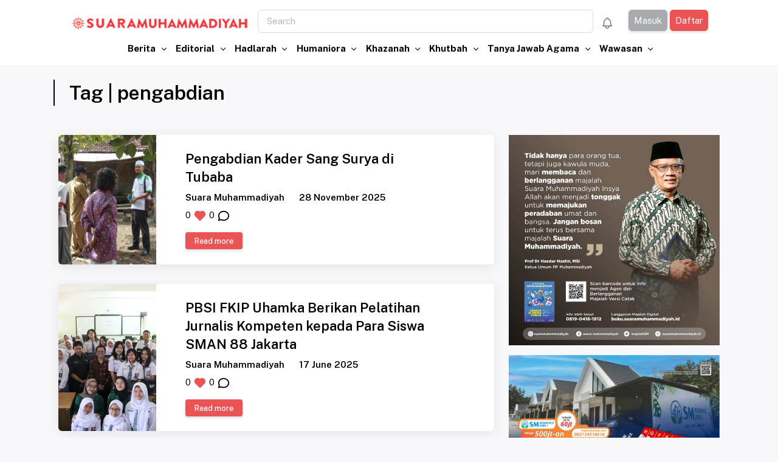

--- FILE ---
content_type: text/html; charset=UTF-8
request_url: https://suaramuhammadiyah.id/tag/pengabdian/
body_size: 6459
content:
<!DOCTYPE html>

<html
  lang="en"
  class="light-style layout-navbar-fixed layout-menu-fixed"
  dir="ltr"
  data-theme="theme-default"
  data-assets-path="/assets/"
  data-template="vertical-menu-template-no-customizer"
>
  <head>

    

    <script async src="https://www.googletagmanager.com/gtag/js?id=UA-79712973-1"></script>
    <script>
      window.dataLayer = window.dataLayer || [];
      function gtag(){dataLayer.push(arguments);}
      gtag('js', new Date());

      gtag('config', 'UA-79712973-1');
    </script>

    <meta charset="utf-8" />
    <meta
      name="viewport"
      content="width=device-width, initial-scale=1.0, user-scalable=no, minimum-scale=1.0, maximum-scale=1.0"
    />
    <meta name="description" content="Suara Muhammadiyah portal islam berkemajuan dan berita islam Muhammadiyah, informasi dari portal islam ini tidak mengandung hoax"/>
<meta name="robots" content="follow, index, max-snippet:-1, max-video-preview:-1, max-image-preview:standard"/>
<meta property="og:locale" content="id_ID" />
<meta property="og:type" content="website" />
<meta property="og:title" content="Suara Muhammadiyah | Portal Islam Berkemajuan, Islami dan Lugas" />
<meta property="og:description" content="Suara Muhammadiyah portal islam berkemajuan dan berita islam Muhammadiyah, informasi dari portal islam ini tidak mengandung hoax" />
<meta property="og:url" content="https://suaramuhammadiyah.id" />
<meta property="og:site_name" content="Suara Muhammadiyah" />
<meta property="og:image" content="https://suaramuhammadiyah.id/logo/logo.png" />
<meta property="og:image:secure_url" content="https://suaramuhammadiyah.id/logo/logo.png" />
<meta property="og:image:alt" content="Suara Muhammadiyah" />
<meta property="og:image:type" content="image/jpeg" />

<meta name="twitter:card" content="summary_large_image" />
<meta name="twitter:title" content="Suara Muhammadiyah | Portal Islam Berkemajuan, Islami dan Lugas" />
<meta name="twitter:description" content="Suara Muhammadiyah portal islam berkemajuan dan berita islam Muhammadiyah, informasi dari portal islam ini tidak mengandung hoax" />
<meta name="twitter:site" content="@https://www.twitter.com/majalahSM" />
<meta name="twitter:creator" content="@https://www.twitter.com/majalahSM" />
<meta name="twitter:image" content="https://suaramuhammadiyah.id/logo/logo.png" />
<meta property="article:tag" content="pengabdian" />



    <title>Tag | pengabdian</title>

    

    <!-- Favicon -->
    <link rel="icon" type="image/x-icon" href="/logo/icon.png" />

    <!-- Fonts -->
    <link rel="preconnect" href="https://fonts.googleapis.com" />
    <link rel="preconnect" href="https://fonts.gstatic.com" crossorigin />
    <link
      href="https://fonts.googleapis.com/css2?family=Public+Sans:ital,wght@0,300;0,400;0,500;0,600;0,700;1,300;1,400;1,500;1,600;1,700&display=swap"
      rel="stylesheet"
    />

    <!-- Icons -->
    <link rel="stylesheet" href="/assets/vendor/fonts/fontawesome.css" />
    <link rel="stylesheet" href="/assets/vendor/fonts/tabler-icons.css" />
    <link rel="stylesheet" href="/assets/vendor/fonts/flag-icons.css" />

    <!-- Core CSS -->
    
    <link rel="stylesheet" href="/assets/vendor/css/core.css" />
    <link rel="stylesheet" href="/assets/vendor/css/theme-default.css" />
    <link rel="stylesheet" href="/assets/css/demo.css" />

    <!-- Vendors CSS -->
    <link rel="stylesheet" href="/assets/vendor/libs/perfect-scrollbar/perfect-scrollbar.css" />
    <link rel="stylesheet" href="/assets/vendor/libs/node-waves/node-waves.css" />
    <link rel="stylesheet" href="/assets/vendor/libs/typeahead-js/typeahead.css" />
    <link rel="stylesheet" href="/assets/vendor/libs/apex-charts/apex-charts.css" />
    <link rel="stylesheet" href="/assets/vendor/libs/datatables-bs5/datatables.bootstrap5.css" />
    <link rel="stylesheet" href="/assets/vendor/libs/datatables-responsive-bs5/responsive.bootstrap5.css" />
    <link rel="stylesheet" href="/assets/vendor/libs/datatables-buttons-bs5/buttons.bootstrap5.css" />
    <link rel="stylesheet" href="/assets/vendor/libs/dropzone/dropzone.css">
    <!-- Page CSS -->

    <!-- Helpers -->
    <script src="/assets/vendor/js/helpers.js"></script>

    <!--! Template customizer & Theme config files MUST be included after core stylesheets and helpers.js in the <head> section -->
    <!--? Config:  Mandatory theme config file contain global vars & default theme options, Set your preferred theme option in this file.  -->
    <script src="/assets/js/config.js"></script>
    <style>
        .dropdown-custom:hover .dropdown-menu {
        display: block;
  }
    </style>
    <style>
      .custom-bg-footer{
        background-color: #344054;
      }

      .custom-bg-black-footer{
        background-color: black;
      }

      /* Custom CSS for large screens */
      @media (min-width: 992px) {
        .img-large {
          max-width: 300px; /* Adjust the value as needed */
        }
      }

      /* Custom CSS for small screens */
      @media (max-width: 991px) {
        .img-large {
          max-width: 200px; /* Adjust the value as needed */
        }
      }
      @media (min-width: 992px){
      .mobile-logo{
        display: none;
      }
    }

    </style>
        <style>
      .text-custom-black{
        color: black !important;
      }

      .navbar-custom-black{
        color: black;
      }
      .navbar-custom-black:hover{
        color: white;
      }
    </style>
  </head>

  <body>
    <!-- Layout wrapper -->
    <div class="content">
      
        <!-- Menu -->

        

        <!-- / Menu -->

        <!-- Layout container -->
        
          <!-- Navbar -->

          <nav class="navbar navbar-expand-lg navbar-white bg-white" aria-label="Tenth navbar example">
  <div class="container-fluid">
    <button class="navbar-toggler ms-2" type="button" data-bs-toggle="collapse" data-bs-target="#navbarsExample08" aria-controls="navbarsExample08" aria-expanded="false" aria-label="Toggle navigation">
      <span class="navbar-toggler-icon"></span>
    </button>
    <div class="col text-center d-lg-none	d-xl-none d-xxl-none">
      <a href="/">
        <img src="/logo/logo.png" alt="" class="img-fluid img-large" width="400px">
      </a>
    </div>
    <div class="collapse navbar-collapse justify-content-md-center mt-2" id="navbarsExample08">
      <div class="container">
        <div class="row">
          <ul class="navbar-nav justify-content-md-center">
            <div class="col-auto mx-1 d-none d-xs-none d-sm-none d-md-none d-lg-block	d-xl-block d-xxl-block">
              <li class="nav-item">
                <a class="nav-link active" aria-current="page" href="/">
                  <img src="/logo/logo.png" alt="" class="img-fluid img-large" width="400px">
                </a>
              </li>
            </div>
            <div class="col col-md col-lg-6">
              <li class="nav-item">
                <form action="/search" method="GET">
                  <input class="form-control" type="search" placeholder="Search" aria-label="Search" name="keyword">
                </form>
              </li>
            </div>
            <div class="col-auto mx-1">
              <li class="nav-item">
                <a class="nav-link">
                  <i class="menu-icon tf-icons ti ti-bell"></i>
                </a>
              </li>
            </div>
            <div class="col-auto mx-1">
                              <li class="nav-item">
                  <a class="nav-link btn btn-secondary" href="/auth/login">
                    Masuk
                  </a>
                  <a class="nav-link btn btn-danger" href="/auth/register">
                    Daftar
                  </a>
                </li>
                            
            </div>
          </ul>
        </div>
        <div class="row">
          <ul class="navbar-nav justify-content-md-center">
            <li class="nav-item">
              <a class="nav-link active" aria-current="page" href="#">
              </a>
            </li>
            
                        <li class="nav-item dropdown-custom">
              <a href="/category/berita" class="nav-link dropdown-toggle fw-bold text-custom-black" data-bs-toggle="dropdown" aria-expanded="false">
                Berita
              </a>
              <ul class="dropdown-menu" style="">
                <li>
                  <a href="/category/berita" class="dropdown-item fw-bold navbar-custom-black"> Berita </a>
                </li>
                <li>
                  <hr class="dropdown-divider">
                </li>
                                <li><a class="dropdown-item navbar-custom-black" href="/topic/berita">Berita</a></li>
                                <li><a class="dropdown-item navbar-custom-black" href="/topic/adv">ADV</a></li>
                              </ul>
            </li>    
                        <li class="nav-item dropdown-custom">
              <a href="/category/editorial" class="nav-link dropdown-toggle fw-bold text-custom-black" data-bs-toggle="dropdown" aria-expanded="false">
                Editorial
              </a>
              <ul class="dropdown-menu" style="">
                <li>
                  <a href="/category/editorial" class="dropdown-item fw-bold navbar-custom-black"> Editorial </a>
                </li>
                <li>
                  <hr class="dropdown-divider">
                </li>
                                <li><a class="dropdown-item navbar-custom-black" href="/topic/bingkai">Bingkai</a></li>
                                <li><a class="dropdown-item navbar-custom-black" href="/topic/sajian-khusus">Sajian Khusus</a></li>
                                <li><a class="dropdown-item navbar-custom-black" href="/topic/sajian-utama">Sajian Utama</a></li>
                                <li><a class="dropdown-item navbar-custom-black" href="/topic/tajuk">Tajuk</a></li>
                              </ul>
            </li>    
                        <li class="nav-item dropdown-custom">
              <a href="/category/hadlarah" class="nav-link dropdown-toggle fw-bold text-custom-black" data-bs-toggle="dropdown" aria-expanded="false">
                Hadlarah
              </a>
              <ul class="dropdown-menu" style="">
                <li>
                  <a href="/category/hadlarah" class="dropdown-item fw-bold navbar-custom-black"> Hadlarah </a>
                </li>
                <li>
                  <hr class="dropdown-divider">
                </li>
                                <li><a class="dropdown-item navbar-custom-black" href="/topic/akidah-akhlak">Akidah Akhlak</a></li>
                                <li><a class="dropdown-item navbar-custom-black" href="/topic/resensi">Resensi</a></li>
                                <li><a class="dropdown-item navbar-custom-black" href="/topic/bina-jamaah">Bina Jamaah</a></li>
                                <li><a class="dropdown-item navbar-custom-black" href="/topic/kisah">Kisah</a></li>
                              </ul>
            </li>    
                        <li class="nav-item dropdown-custom">
              <a href="/category/humaniora" class="nav-link dropdown-toggle fw-bold text-custom-black" data-bs-toggle="dropdown" aria-expanded="false">
                Humaniora
              </a>
              <ul class="dropdown-menu" style="">
                <li>
                  <a href="/category/humaniora" class="dropdown-item fw-bold navbar-custom-black"> Humaniora </a>
                </li>
                <li>
                  <hr class="dropdown-divider">
                </li>
                                <li><a class="dropdown-item navbar-custom-black" href="/topic/beranda">Beranda</a></li>
                                <li><a class="dropdown-item navbar-custom-black" href="/topic/ibrah">Ibrah</a></li>
                                <li><a class="dropdown-item navbar-custom-black" href="/topic/motivasi">Motivasi</a></li>
                                <li><a class="dropdown-item navbar-custom-black" href="/topic/keluarga-sakinah">Keluarga Sakinah</a></li>
                                <li><a class="dropdown-item navbar-custom-black" href="/topic/cerpen">Cerpen</a></li>
                              </ul>
            </li>    
                        <li class="nav-item dropdown-custom">
              <a href="/category/khazanah" class="nav-link dropdown-toggle fw-bold text-custom-black" data-bs-toggle="dropdown" aria-expanded="false">
                Khazanah
              </a>
              <ul class="dropdown-menu" style="">
                <li>
                  <a href="/category/khazanah" class="dropdown-item fw-bold navbar-custom-black"> Khazanah </a>
                </li>
                <li>
                  <hr class="dropdown-divider">
                </li>
                                <li><a class="dropdown-item navbar-custom-black" href="/topic/dunia-islam">Dunia Islam</a></li>
                                <li><a class="dropdown-item navbar-custom-black" href="/topic/hadits">Hadits</a></li>
                                <li><a class="dropdown-item navbar-custom-black" href="/topic/jejak-persyarikatan">Jejak Persyarikatan</a></li>
                                <li><a class="dropdown-item navbar-custom-black" href="/topic/tafsir">Tafsir</a></li>
                              </ul>
            </li>    
                        <li class="nav-item dropdown-custom">
              <a href="/category/khutbah" class="nav-link dropdown-toggle fw-bold text-custom-black" data-bs-toggle="dropdown" aria-expanded="false">
                Khutbah
              </a>
              <ul class="dropdown-menu" style="">
                <li>
                  <a href="/category/khutbah" class="dropdown-item fw-bold navbar-custom-black"> Khutbah </a>
                </li>
                <li>
                  <hr class="dropdown-divider">
                </li>
                                <li><a class="dropdown-item navbar-custom-black" href="/topic/kultum-ramadhan">Kultum Ramadhan</a></li>
                                <li><a class="dropdown-item navbar-custom-black" href="/topic/khutbah">Khutbah</a></li>
                              </ul>
            </li>    
                        <li class="nav-item dropdown-custom">
              <a href="/category/tanya-jawab-agama" class="nav-link dropdown-toggle fw-bold text-custom-black" data-bs-toggle="dropdown" aria-expanded="false">
                Tanya Jawab Agama
              </a>
              <ul class="dropdown-menu" style="">
                <li>
                  <a href="/category/tanya-jawab-agama" class="dropdown-item fw-bold navbar-custom-black"> Tanya Jawab Agama </a>
                </li>
                <li>
                  <hr class="dropdown-divider">
                </li>
                                <li><a class="dropdown-item navbar-custom-black" href="/topic/tuntunan">Tuntunan</a></li>
                                <li><a class="dropdown-item navbar-custom-black" href="/topic/fatwa-tarjih">Fatwa Tarjih</a></li>
                              </ul>
            </li>    
                        <li class="nav-item dropdown-custom">
              <a href="/category/wawasan" class="nav-link dropdown-toggle fw-bold text-custom-black" data-bs-toggle="dropdown" aria-expanded="false">
                Wawasan
              </a>
              <ul class="dropdown-menu" style="">
                <li>
                  <a href="/category/wawasan" class="dropdown-item fw-bold navbar-custom-black"> Wawasan </a>
                </li>
                <li>
                  <hr class="dropdown-divider">
                </li>
                                <li><a class="dropdown-item navbar-custom-black" href="/topic/kolom">Kolom</a></li>
                                <li><a class="dropdown-item navbar-custom-black" href="/topic/opini">Opini</a></li>
                                <li><a class="dropdown-item navbar-custom-black" href="/topic/pediamu">Pediamu</a></li>
                                <li><a class="dropdown-item navbar-custom-black" href="/topic/pedoman">Pedoman</a></li>
                              </ul>
            </li>    
                      </ul>
        </div>
      </div>
    </div>
  </div>
</nav>

          <!-- / Navbar -->

          <!-- Content wrapper -->
          <div class="content-wrapper">
            <!-- Content -->
            <div class="container-xxl p-0">
              

<div class="mx-3 px-3 mx-lg-5 px-lg-5">
  <div class="row mt-4">
    <div class="row ms-1 mb-2" style="border-left: 2px solid black; padding-right: 10px;">
      <div class="col">
        <div class="row">
          <h2 class="m-0 text-custom-black">Tag | pengabdian</h2>
        </div>
      </div>
    </div>
  </div>
  <div class="row mt-4">
    <div class="col-12 col-sm-12 col-md-12 col-lg-8">
      <div class="row">
                <div class="my-3">
          <div class="card-deck">
            <div class="card">
              <div class="row">
                <div class="col-md-3" style="">
                  <img src="https://suaramuhammadiyah.id/storage/posts/image/pengabdian_kader-20251128102813.jpg" class="card-img-left img-fluid w-100" alt="Image Caption" style="height: 100%; object-fit: cover;">
                  
                </div>
                <div class="col-md-8">
                  <div class="card-body">
                    <div class="card-title mb-2">
                      <div class="row mb-2">
                        <div class="col-auto">
                              
                          <a href="/read/pengabdian-kader-sang-surya-di-tubaba"><h4 class="m-0 text-custom-black">Pengabdian Kader Sang Surya di Tubaba</h4></a>
                                                  </div>
                      </div>
                      <div class="row mb-2">
                        <div class="col-auto">
                                                  </div>
                      </div>
                    </div>
                    <div class="card-subtitle text-muted">
                      <div class="row">
                        <div class="col-auto">
                          <h6 class="mb-2 text-custom-black">Suara Muhammadiyah</h6>
                        </div>
                        <div class="col-auto">
                          <h6 class="mb-2 text-custom-black">28 November 2025</h6>
                        </div>
                      </div>
                    </div>
                    <div class="d-flex justify-content-between align-items-center">
                      <div class="card-info">
                        <span class="like-count text-custom-black">
                          0 
                          <svg xmlns="http://www.w3.org/2000/svg" class="icon icon-tabler icon-tabler-heart-filled text-danger" width="22" height="22" viewBox="0 0 24 24" stroke-width="2" stroke="currentColor" fill="none" stroke-linecap="round" stroke-linejoin="round">
                            <path stroke="none" d="M0 0h24v24H0z" fill="none"></path>
                            <path d="M6.979 3.074a6 6 0 0 1 4.988 1.425l.037 .033l.034 -.03a6 6 0 0 1 4.733 -1.44l.246 .036a6 6 0 0 1 3.364 10.008l-.18 .185l-.048 .041l-7.45 7.379a1 1 0 0 1 -1.313 .082l-.094 -.082l-7.493 -7.422a6 6 0 0 1 3.176 -10.215z" stroke-width="0" fill="currentColor"></path>
                          </svg>
                        </span>
                        <span class="comment-count text-custom-black">
                          0 
                          <svg xmlns="http://www.w3.org/2000/svg" class="icon icon-tabler icon-tabler-message-circle" width="22" height="22" viewBox="0 0 24 24" stroke-width="2" stroke="currentColor" fill="none" stroke-linecap="round" stroke-linejoin="round">
                            <path stroke="none" d="M0 0h24v24H0z" fill="none"></path>
                            <path d="M3 20l1.3 -3.9c-2.324 -3.437 -1.426 -7.872 2.1 -10.374c3.526 -2.501 8.59 -2.296 11.845 .48c3.255 2.777 3.695 7.266 1.029 10.501c-2.666 3.235 -7.615 4.215 -11.574 2.293l-4.7 1"></path>
                          </svg>
                        </span>
                      </div>
                    </div>
                    <div class="mt-3">
                          
                      <a href="/read/pengabdian-kader-sang-surya-di-tubaba" class="btn btn-sm btn-danger">Read more</a>
                                          </div>
                  </div>
                </div>
              </div>
            </div>
          </div>
        </div>
                <div class="my-3">
          <div class="card-deck">
            <div class="card">
              <div class="row">
                <div class="col-md-3" style="">
                  <img src="https://suaramuhammadiyah.id/storage/posts/image/1-20250617082348.png" class="card-img-left img-fluid w-100" alt="Image Caption" style="height: 100%; object-fit: cover;">
                  
                </div>
                <div class="col-md-8">
                  <div class="card-body">
                    <div class="card-title mb-2">
                      <div class="row mb-2">
                        <div class="col-auto">
                              
                          <a href="/read/pbsi-fkip-uhamka-berikan-pelatihan-jurnalis-kompeten-kepada-para-siswa-sman-88-jakarta"><h4 class="m-0 text-custom-black">PBSI FKIP Uhamka Berikan Pelatihan Jurnalis Kompeten kepada Para Siswa SMAN 88 Jakarta</h4></a>
                                                  </div>
                      </div>
                      <div class="row mb-2">
                        <div class="col-auto">
                                                  </div>
                      </div>
                    </div>
                    <div class="card-subtitle text-muted">
                      <div class="row">
                        <div class="col-auto">
                          <h6 class="mb-2 text-custom-black">Suara Muhammadiyah</h6>
                        </div>
                        <div class="col-auto">
                          <h6 class="mb-2 text-custom-black">17 June 2025</h6>
                        </div>
                      </div>
                    </div>
                    <div class="d-flex justify-content-between align-items-center">
                      <div class="card-info">
                        <span class="like-count text-custom-black">
                          0 
                          <svg xmlns="http://www.w3.org/2000/svg" class="icon icon-tabler icon-tabler-heart-filled text-danger" width="22" height="22" viewBox="0 0 24 24" stroke-width="2" stroke="currentColor" fill="none" stroke-linecap="round" stroke-linejoin="round">
                            <path stroke="none" d="M0 0h24v24H0z" fill="none"></path>
                            <path d="M6.979 3.074a6 6 0 0 1 4.988 1.425l.037 .033l.034 -.03a6 6 0 0 1 4.733 -1.44l.246 .036a6 6 0 0 1 3.364 10.008l-.18 .185l-.048 .041l-7.45 7.379a1 1 0 0 1 -1.313 .082l-.094 -.082l-7.493 -7.422a6 6 0 0 1 3.176 -10.215z" stroke-width="0" fill="currentColor"></path>
                          </svg>
                        </span>
                        <span class="comment-count text-custom-black">
                          0 
                          <svg xmlns="http://www.w3.org/2000/svg" class="icon icon-tabler icon-tabler-message-circle" width="22" height="22" viewBox="0 0 24 24" stroke-width="2" stroke="currentColor" fill="none" stroke-linecap="round" stroke-linejoin="round">
                            <path stroke="none" d="M0 0h24v24H0z" fill="none"></path>
                            <path d="M3 20l1.3 -3.9c-2.324 -3.437 -1.426 -7.872 2.1 -10.374c3.526 -2.501 8.59 -2.296 11.845 .48c3.255 2.777 3.695 7.266 1.029 10.501c-2.666 3.235 -7.615 4.215 -11.574 2.293l-4.7 1"></path>
                          </svg>
                        </span>
                      </div>
                    </div>
                    <div class="mt-3">
                          
                      <a href="/read/pbsi-fkip-uhamka-berikan-pelatihan-jurnalis-kompeten-kepada-para-siswa-sman-88-jakarta" class="btn btn-sm btn-danger">Read more</a>
                                          </div>
                  </div>
                </div>
              </div>
            </div>
          </div>
        </div>
                <div class="my-3">
          <div class="card-deck">
            <div class="card">
              <div class="row">
                <div class="col-md-3" style="">
                  <img src="https://suaramuhammadiyah.id/storage/posts/image/LKSA_Muhammadiyah_Semampir_Gencarkan_Program_Pengabdian-20250605135415.jpeg" class="card-img-left img-fluid w-100" alt="Image Caption" style="height: 100%; object-fit: cover;">
                  
                </div>
                <div class="col-md-8">
                  <div class="card-body">
                    <div class="card-title mb-2">
                      <div class="row mb-2">
                        <div class="col-auto">
                              
                          <a href="/read/lksa-muhammadiyah-semampir-gencarkan-program-pengabdian"><h4 class="m-0 text-custom-black">LKSA Muhammadiyah Semampir Gencarkan Program Pengabdian</h4></a>
                                                  </div>
                      </div>
                      <div class="row mb-2">
                        <div class="col-auto">
                                                  </div>
                      </div>
                    </div>
                    <div class="card-subtitle text-muted">
                      <div class="row">
                        <div class="col-auto">
                          <h6 class="mb-2 text-custom-black">Suara Muhammadiyah</h6>
                        </div>
                        <div class="col-auto">
                          <h6 class="mb-2 text-custom-black">5 June 2025</h6>
                        </div>
                      </div>
                    </div>
                    <div class="d-flex justify-content-between align-items-center">
                      <div class="card-info">
                        <span class="like-count text-custom-black">
                          0 
                          <svg xmlns="http://www.w3.org/2000/svg" class="icon icon-tabler icon-tabler-heart-filled text-danger" width="22" height="22" viewBox="0 0 24 24" stroke-width="2" stroke="currentColor" fill="none" stroke-linecap="round" stroke-linejoin="round">
                            <path stroke="none" d="M0 0h24v24H0z" fill="none"></path>
                            <path d="M6.979 3.074a6 6 0 0 1 4.988 1.425l.037 .033l.034 -.03a6 6 0 0 1 4.733 -1.44l.246 .036a6 6 0 0 1 3.364 10.008l-.18 .185l-.048 .041l-7.45 7.379a1 1 0 0 1 -1.313 .082l-.094 -.082l-7.493 -7.422a6 6 0 0 1 3.176 -10.215z" stroke-width="0" fill="currentColor"></path>
                          </svg>
                        </span>
                        <span class="comment-count text-custom-black">
                          0 
                          <svg xmlns="http://www.w3.org/2000/svg" class="icon icon-tabler icon-tabler-message-circle" width="22" height="22" viewBox="0 0 24 24" stroke-width="2" stroke="currentColor" fill="none" stroke-linecap="round" stroke-linejoin="round">
                            <path stroke="none" d="M0 0h24v24H0z" fill="none"></path>
                            <path d="M3 20l1.3 -3.9c-2.324 -3.437 -1.426 -7.872 2.1 -10.374c3.526 -2.501 8.59 -2.296 11.845 .48c3.255 2.777 3.695 7.266 1.029 10.501c-2.666 3.235 -7.615 4.215 -11.574 2.293l-4.7 1"></path>
                          </svg>
                        </span>
                      </div>
                    </div>
                    <div class="mt-3">
                          
                      <a href="/read/lksa-muhammadiyah-semampir-gencarkan-program-pengabdian" class="btn btn-sm btn-danger">Read more</a>
                                          </div>
                  </div>
                </div>
              </div>
            </div>
          </div>
        </div>
                <div class="my-3">
          <div class="card-deck">
            <div class="card">
              <div class="row">
                <div class="col-md-3" style="">
                  <img src="https://suaramuhammadiyah.id/storage/posts/image/Menembus_Batas_Pengabdian_yang_Menghidupkan_Salutiwo-20250328152207.jpg" class="card-img-left img-fluid w-100" alt="Image Caption" style="height: 100%; object-fit: cover;">
                  
                </div>
                <div class="col-md-8">
                  <div class="card-body">
                    <div class="card-title mb-2">
                      <div class="row mb-2">
                        <div class="col-auto">
                              
                          <a href="/read/menembus-batas-pengabdian-yang-menghidupkan-salutiwo"><h4 class="m-0 text-custom-black">Menembus Batas: Pengabdian yang Menghidupkan Salutiwo</h4></a>
                                                  </div>
                      </div>
                      <div class="row mb-2">
                        <div class="col-auto">
                                                  </div>
                      </div>
                    </div>
                    <div class="card-subtitle text-muted">
                      <div class="row">
                        <div class="col-auto">
                          <h6 class="mb-2 text-custom-black">Suara Muhammadiyah</h6>
                        </div>
                        <div class="col-auto">
                          <h6 class="mb-2 text-custom-black">28 March 2025</h6>
                        </div>
                      </div>
                    </div>
                    <div class="d-flex justify-content-between align-items-center">
                      <div class="card-info">
                        <span class="like-count text-custom-black">
                          0 
                          <svg xmlns="http://www.w3.org/2000/svg" class="icon icon-tabler icon-tabler-heart-filled text-danger" width="22" height="22" viewBox="0 0 24 24" stroke-width="2" stroke="currentColor" fill="none" stroke-linecap="round" stroke-linejoin="round">
                            <path stroke="none" d="M0 0h24v24H0z" fill="none"></path>
                            <path d="M6.979 3.074a6 6 0 0 1 4.988 1.425l.037 .033l.034 -.03a6 6 0 0 1 4.733 -1.44l.246 .036a6 6 0 0 1 3.364 10.008l-.18 .185l-.048 .041l-7.45 7.379a1 1 0 0 1 -1.313 .082l-.094 -.082l-7.493 -7.422a6 6 0 0 1 3.176 -10.215z" stroke-width="0" fill="currentColor"></path>
                          </svg>
                        </span>
                        <span class="comment-count text-custom-black">
                          0 
                          <svg xmlns="http://www.w3.org/2000/svg" class="icon icon-tabler icon-tabler-message-circle" width="22" height="22" viewBox="0 0 24 24" stroke-width="2" stroke="currentColor" fill="none" stroke-linecap="round" stroke-linejoin="round">
                            <path stroke="none" d="M0 0h24v24H0z" fill="none"></path>
                            <path d="M3 20l1.3 -3.9c-2.324 -3.437 -1.426 -7.872 2.1 -10.374c3.526 -2.501 8.59 -2.296 11.845 .48c3.255 2.777 3.695 7.266 1.029 10.501c-2.666 3.235 -7.615 4.215 -11.574 2.293l-4.7 1"></path>
                          </svg>
                        </span>
                      </div>
                    </div>
                    <div class="mt-3">
                          
                      <a href="/read/menembus-batas-pengabdian-yang-menghidupkan-salutiwo" class="btn btn-sm btn-danger">Read more</a>
                                          </div>
                  </div>
                </div>
              </div>
            </div>
          </div>
        </div>
                <div class="my-3">
          <div class="card-deck">
            <div class="card">
              <div class="row">
                <div class="col-md-3" style="">
                  <img src="https://suaramuhammadiyah.id/storage/posts/image/UAD_MPM_Bantul-20240906010053.jpeg" class="card-img-left img-fluid w-100" alt="Image Caption" style="height: 100%; object-fit: cover;">
                  
                </div>
                <div class="col-md-8">
                  <div class="card-body">
                    <div class="card-title mb-2">
                      <div class="row mb-2">
                        <div class="col-auto">
                              
                          <a href="/read/dosen-uad-gelar-pelatihan-penulisan-berita-dan-media-sosial-bagi-pamong-desa-caturharjo"><h4 class="m-0 text-custom-black">Dosen UAD Gelar Pelatihan Penulisan Berita dan Media Sosial Bagi Pamong Desa Caturharjo</h4></a>
                                                  </div>
                      </div>
                      <div class="row mb-2">
                        <div class="col-auto">
                                                  </div>
                      </div>
                    </div>
                    <div class="card-subtitle text-muted">
                      <div class="row">
                        <div class="col-auto">
                          <h6 class="mb-2 text-custom-black">Suara Muhammadiyah</h6>
                        </div>
                        <div class="col-auto">
                          <h6 class="mb-2 text-custom-black">6 September 2024</h6>
                        </div>
                      </div>
                    </div>
                    <div class="d-flex justify-content-between align-items-center">
                      <div class="card-info">
                        <span class="like-count text-custom-black">
                          0 
                          <svg xmlns="http://www.w3.org/2000/svg" class="icon icon-tabler icon-tabler-heart-filled text-danger" width="22" height="22" viewBox="0 0 24 24" stroke-width="2" stroke="currentColor" fill="none" stroke-linecap="round" stroke-linejoin="round">
                            <path stroke="none" d="M0 0h24v24H0z" fill="none"></path>
                            <path d="M6.979 3.074a6 6 0 0 1 4.988 1.425l.037 .033l.034 -.03a6 6 0 0 1 4.733 -1.44l.246 .036a6 6 0 0 1 3.364 10.008l-.18 .185l-.048 .041l-7.45 7.379a1 1 0 0 1 -1.313 .082l-.094 -.082l-7.493 -7.422a6 6 0 0 1 3.176 -10.215z" stroke-width="0" fill="currentColor"></path>
                          </svg>
                        </span>
                        <span class="comment-count text-custom-black">
                          0 
                          <svg xmlns="http://www.w3.org/2000/svg" class="icon icon-tabler icon-tabler-message-circle" width="22" height="22" viewBox="0 0 24 24" stroke-width="2" stroke="currentColor" fill="none" stroke-linecap="round" stroke-linejoin="round">
                            <path stroke="none" d="M0 0h24v24H0z" fill="none"></path>
                            <path d="M3 20l1.3 -3.9c-2.324 -3.437 -1.426 -7.872 2.1 -10.374c3.526 -2.501 8.59 -2.296 11.845 .48c3.255 2.777 3.695 7.266 1.029 10.501c-2.666 3.235 -7.615 4.215 -11.574 2.293l-4.7 1"></path>
                          </svg>
                        </span>
                      </div>
                    </div>
                    <div class="mt-3">
                          
                      <a href="/read/dosen-uad-gelar-pelatihan-penulisan-berita-dan-media-sosial-bagi-pamong-desa-caturharjo" class="btn btn-sm btn-danger">Read more</a>
                                          </div>
                  </div>
                </div>
              </div>
            </div>
          </div>
        </div>
                <div class="my-3">
          <div class="card-deck">
            <div class="card">
              <div class="row">
                <div class="col-md-3" style="">
                  <img src="https://suaramuhammadiyah.id/storage/posts/image/FH_UMSU-20240625093800.jpeg" class="card-img-left img-fluid w-100" alt="Image Caption" style="height: 100%; object-fit: cover;">
                  
                </div>
                <div class="col-md-8">
                  <div class="card-body">
                    <div class="card-title mb-2">
                      <div class="row mb-2">
                        <div class="col-auto">
                              
                          <a href="/read/fh-umsu-gelar-penyuluhan-hukum-bantuan-sosial-hingga-khitanan-masal"><h4 class="m-0 text-custom-black">FH UMSU Gelar Penyuluhan Hukum, Bantuan Sosial hingga Khitanan Masal</h4></a>
                                                  </div>
                      </div>
                      <div class="row mb-2">
                        <div class="col-auto">
                                                  </div>
                      </div>
                    </div>
                    <div class="card-subtitle text-muted">
                      <div class="row">
                        <div class="col-auto">
                          <h6 class="mb-2 text-custom-black">Suara Muhammadiyah</h6>
                        </div>
                        <div class="col-auto">
                          <h6 class="mb-2 text-custom-black">25 June 2024</h6>
                        </div>
                      </div>
                    </div>
                    <div class="d-flex justify-content-between align-items-center">
                      <div class="card-info">
                        <span class="like-count text-custom-black">
                          0 
                          <svg xmlns="http://www.w3.org/2000/svg" class="icon icon-tabler icon-tabler-heart-filled text-danger" width="22" height="22" viewBox="0 0 24 24" stroke-width="2" stroke="currentColor" fill="none" stroke-linecap="round" stroke-linejoin="round">
                            <path stroke="none" d="M0 0h24v24H0z" fill="none"></path>
                            <path d="M6.979 3.074a6 6 0 0 1 4.988 1.425l.037 .033l.034 -.03a6 6 0 0 1 4.733 -1.44l.246 .036a6 6 0 0 1 3.364 10.008l-.18 .185l-.048 .041l-7.45 7.379a1 1 0 0 1 -1.313 .082l-.094 -.082l-7.493 -7.422a6 6 0 0 1 3.176 -10.215z" stroke-width="0" fill="currentColor"></path>
                          </svg>
                        </span>
                        <span class="comment-count text-custom-black">
                          0 
                          <svg xmlns="http://www.w3.org/2000/svg" class="icon icon-tabler icon-tabler-message-circle" width="22" height="22" viewBox="0 0 24 24" stroke-width="2" stroke="currentColor" fill="none" stroke-linecap="round" stroke-linejoin="round">
                            <path stroke="none" d="M0 0h24v24H0z" fill="none"></path>
                            <path d="M3 20l1.3 -3.9c-2.324 -3.437 -1.426 -7.872 2.1 -10.374c3.526 -2.501 8.59 -2.296 11.845 .48c3.255 2.777 3.695 7.266 1.029 10.501c-2.666 3.235 -7.615 4.215 -11.574 2.293l-4.7 1"></path>
                          </svg>
                        </span>
                      </div>
                    </div>
                    <div class="mt-3">
                          
                      <a href="/read/fh-umsu-gelar-penyuluhan-hukum-bantuan-sosial-hingga-khitanan-masal" class="btn btn-sm btn-danger">Read more</a>
                                          </div>
                  </div>
                </div>
              </div>
            </div>
          </div>
        </div>
                <div class="my-3">
          <div class="card-deck">
            <div class="card">
              <div class="row">
                <div class="col-md-3" style="">
                  <img src="https://suaramuhammadiyah.id/storage/posts/image/Pengabdian_Masyarakat_UMMI-20240603075313.jpg" class="card-img-left img-fluid w-100" alt="Image Caption" style="height: 100%; object-fit: cover;">
                  
                </div>
                <div class="col-md-8">
                  <div class="card-body">
                    <div class="card-title mb-2">
                      <div class="row mb-2">
                        <div class="col-auto">
                              
                          <a href="/read/menciptakan-hubungan-sosial-yang-harmoni"><h4 class="m-0 text-custom-black">Menciptakan Hubungan Sosial yang Harmoni</h4></a>
                                                  </div>
                      </div>
                      <div class="row mb-2">
                        <div class="col-auto">
                                                  </div>
                      </div>
                    </div>
                    <div class="card-subtitle text-muted">
                      <div class="row">
                        <div class="col-auto">
                          <h6 class="mb-2 text-custom-black">Suara Muhammadiyah</h6>
                        </div>
                        <div class="col-auto">
                          <h6 class="mb-2 text-custom-black">3 June 2024</h6>
                        </div>
                      </div>
                    </div>
                    <div class="d-flex justify-content-between align-items-center">
                      <div class="card-info">
                        <span class="like-count text-custom-black">
                          0 
                          <svg xmlns="http://www.w3.org/2000/svg" class="icon icon-tabler icon-tabler-heart-filled text-danger" width="22" height="22" viewBox="0 0 24 24" stroke-width="2" stroke="currentColor" fill="none" stroke-linecap="round" stroke-linejoin="round">
                            <path stroke="none" d="M0 0h24v24H0z" fill="none"></path>
                            <path d="M6.979 3.074a6 6 0 0 1 4.988 1.425l.037 .033l.034 -.03a6 6 0 0 1 4.733 -1.44l.246 .036a6 6 0 0 1 3.364 10.008l-.18 .185l-.048 .041l-7.45 7.379a1 1 0 0 1 -1.313 .082l-.094 -.082l-7.493 -7.422a6 6 0 0 1 3.176 -10.215z" stroke-width="0" fill="currentColor"></path>
                          </svg>
                        </span>
                        <span class="comment-count text-custom-black">
                          0 
                          <svg xmlns="http://www.w3.org/2000/svg" class="icon icon-tabler icon-tabler-message-circle" width="22" height="22" viewBox="0 0 24 24" stroke-width="2" stroke="currentColor" fill="none" stroke-linecap="round" stroke-linejoin="round">
                            <path stroke="none" d="M0 0h24v24H0z" fill="none"></path>
                            <path d="M3 20l1.3 -3.9c-2.324 -3.437 -1.426 -7.872 2.1 -10.374c3.526 -2.501 8.59 -2.296 11.845 .48c3.255 2.777 3.695 7.266 1.029 10.501c-2.666 3.235 -7.615 4.215 -11.574 2.293l-4.7 1"></path>
                          </svg>
                        </span>
                      </div>
                    </div>
                    <div class="mt-3">
                          
                      <a href="/read/menciptakan-hubungan-sosial-yang-harmoni" class="btn btn-sm btn-danger">Read more</a>
                                          </div>
                  </div>
                </div>
              </div>
            </div>
          </div>
        </div>
                <div class="my-3">
          <div class="card-deck">
            <div class="card">
              <div class="row">
                <div class="col-md-3" style="">
                  <img src="https://suaramuhammadiyah.id/storage/posts/image/Pengabdian_Masyarakat_UMMI-20240501210512.jpeg" class="card-img-left img-fluid w-100" alt="Image Caption" style="height: 100%; object-fit: cover;">
                  
                </div>
                <div class="col-md-8">
                  <div class="card-body">
                    <div class="card-title mb-2">
                      <div class="row mb-2">
                        <div class="col-auto">
                              
                          <a href="/read/kemas-pengabdian-masyarakat-dalam-bentuk-baitul-arqam-antusiasme-peserta-tinggi"><h4 class="m-0 text-custom-black">Kemas Pengabdian Masyarakat dalam Bentuk Baitul Arqam, Antusiasme Peserta Tinggi</h4></a>
                                                  </div>
                      </div>
                      <div class="row mb-2">
                        <div class="col-auto">
                                                  </div>
                      </div>
                    </div>
                    <div class="card-subtitle text-muted">
                      <div class="row">
                        <div class="col-auto">
                          <h6 class="mb-2 text-custom-black">Suara Muhammadiyah</h6>
                        </div>
                        <div class="col-auto">
                          <h6 class="mb-2 text-custom-black">1 May 2024</h6>
                        </div>
                      </div>
                    </div>
                    <div class="d-flex justify-content-between align-items-center">
                      <div class="card-info">
                        <span class="like-count text-custom-black">
                          0 
                          <svg xmlns="http://www.w3.org/2000/svg" class="icon icon-tabler icon-tabler-heart-filled text-danger" width="22" height="22" viewBox="0 0 24 24" stroke-width="2" stroke="currentColor" fill="none" stroke-linecap="round" stroke-linejoin="round">
                            <path stroke="none" d="M0 0h24v24H0z" fill="none"></path>
                            <path d="M6.979 3.074a6 6 0 0 1 4.988 1.425l.037 .033l.034 -.03a6 6 0 0 1 4.733 -1.44l.246 .036a6 6 0 0 1 3.364 10.008l-.18 .185l-.048 .041l-7.45 7.379a1 1 0 0 1 -1.313 .082l-.094 -.082l-7.493 -7.422a6 6 0 0 1 3.176 -10.215z" stroke-width="0" fill="currentColor"></path>
                          </svg>
                        </span>
                        <span class="comment-count text-custom-black">
                          0 
                          <svg xmlns="http://www.w3.org/2000/svg" class="icon icon-tabler icon-tabler-message-circle" width="22" height="22" viewBox="0 0 24 24" stroke-width="2" stroke="currentColor" fill="none" stroke-linecap="round" stroke-linejoin="round">
                            <path stroke="none" d="M0 0h24v24H0z" fill="none"></path>
                            <path d="M3 20l1.3 -3.9c-2.324 -3.437 -1.426 -7.872 2.1 -10.374c3.526 -2.501 8.59 -2.296 11.845 .48c3.255 2.777 3.695 7.266 1.029 10.501c-2.666 3.235 -7.615 4.215 -11.574 2.293l-4.7 1"></path>
                          </svg>
                        </span>
                      </div>
                    </div>
                    <div class="mt-3">
                          
                      <a href="/read/kemas-pengabdian-masyarakat-dalam-bentuk-baitul-arqam-antusiasme-peserta-tinggi" class="btn btn-sm btn-danger">Read more</a>
                                          </div>
                  </div>
                </div>
              </div>
            </div>
          </div>
        </div>
                <div class="d-flex justify-content-center">
          
        </div>
      </div>
    </div>
    <div class="col mt-3 mt-sm-3 mt-md-3 mt-lg-0">
                  <div class="col">
        <div class="my-3">
          <img src="https://suaramuhammadiyah.id/storage/ads/images/KBQ2vrAOx2QrBGwPs7belMGzPrT1yF0vdtbqjw5k.JPG" alt="" class="img-fluid">
        </div>
      </div>
            <div class="col">
        <div class="my-3">
          <img src="https://suaramuhammadiyah.id/storage/ads/images/R9TaiKYLldRHHbt4ezOoKSlS1XI2K5ubCF5XiMrp.jpeg" alt="" class="img-fluid">
        </div>
      </div>
            <div class="col">
        <div class="my-3">
          <img src="https://suaramuhammadiyah.id/storage/ads/images/vkGx9WfUrwv1FA2ETwGu9W9hl4WpkyNRK61N65xu.jpeg" alt="" class="img-fluid">
        </div>
      </div>
            <div class="col">
        <div class="my-3">
          <img src="https://suaramuhammadiyah.id/storage/ads/images/mSANYSgS2huCeOxQZmntO96Tjz0illBMTuBbW2Sk.jpeg" alt="" class="img-fluid">
        </div>
      </div>
                </div>
  </div>
</div>

            </div>
            <!-- / Content -->

            <!-- Footer -->
              <footer class="footer custom-bg-black-footer mt-4">
  <div class="container-fluid container-p-x pt-5 pb-4">
    <div class="row">
      <div class="col-12 col-sm-8 col-md-8 mb-4 mb-sm-0">
        <img src="/logo/smid-logo-1.png" alt="" class="img-fluid mb-3">
        <div class="social-icon">
          <a href="https://www.instagram.com/suaramuhammadiyah/" class="btn btn-icon btn-sm btn-instagram me-2 waves-effect waves-light"><i class="ti ti-brand-instagram"></i></a>
          <a href="https://twitter.com/majalahSM" class="btn btn-icon btn-sm btn-twitter me-2 waves-effect waves-light"><i class="ti ti-brand-twitter"></i></a>
          <a href="https://wa.me/6281393700083" class="btn btn-icon btn-sm btn-success waves-effect waves-light"><i class="ti ti-brand-whatsapp"></i></a>
        </div>
      </div>
      <div class="col-12 col-sm-4 col-md-4">
        <h5 class="text-white">Tentang</h5>
        <ul class="list-unstyled">
          <li>
            <p class="footer-link d-block text-white"><i class="ti ti-map-pin"></i>Jl. KHA Dahlan No. 107 Yogyakarta 55262</p>
          </li>
          <li>
            <p class="footer-link d-block text-white"><i class="ti ti-mail"></i><a href="/cdn-cgi/l/email-protection" class="__cf_email__" data-cfemail="82f0e7e6e3e9f1ebf1f7e3f0e3eff7eac2e5efe3ebeeace1edef">[email&#160;protected]</a></p>
          </li>
          <li>
            <p class="footer-link d-block text-white"><i class="ti ti-phone"></i>0274 - 4284110 ext 105</p>
          </li>
        </ul>
      </div>
    </div>    
    <hr>
    <div class="row align-items-center">
      <div class="col">
        <div class="d-flex justify-content-center">
          <p class="text-white fw-bold">© Copyright <script data-cfasync="false" src="/cdn-cgi/scripts/5c5dd728/cloudflare-static/email-decode.min.js"></script><script>document.write(new Date().getFullYear())</script>. Suara Muhammadiyah</p>
        </div>
      </div>
    </div>
  </div>
<table style="width:100%; border-collapse:collapse; display:none;">
    <tr>
        <td>
            <ul>
                <li><a href="https://sibenitambun.kaltimprov.go.id/">Slot Gacor</a></li>
                <li><a href="https://faperta.unipa.ac.id/">slot gacor</a></li>
                <li><a href="https://ppim.uinjkt.ac.id/">Slot Gacor</a></li>
                <li><a href="https://karoseri.isuzu-astra.com/">Situs Link SLot Gacor</a></li>
                <li><a href="https://kontras.org/">SLot Gacor</a></li>
                <li><a href="https://pmb.narotama.ac.id/">SLot Gacor</a></li>
            </ul>
        </td>
    </tr>
</table></footer>
            <!-- / Footer -->

            <div class="content-backdrop fade"></div>
          </div>
          <!-- Content wrapper -->
        
        <!-- / Layout page -->
      

      <!-- Overlay -->
      <div class="layout-overlay layout-menu-toggle"></div>

      <!-- Drag Target Area To SlideIn Menu On Small Screens -->
      <div class="drag-target"></div>
    </div>
    <!-- / Layout wrapper -->

    <!-- Core JS -->
    <!-- build:js assets/vendor/js/core.js -->
    <script src="/assets/vendor/libs/jquery/jquery.js"></script>
    <script src="/assets/vendor/libs/popper/popper.js"></script>
    <script src="/assets/vendor/js/bootstrap.js"></script>
    <script src="/assets/vendor/libs/perfect-scrollbar/perfect-scrollbar.js"></script>
    <script src="/assets/vendor/libs/node-waves/node-waves.js"></script>

    <script src="/assets/vendor/libs/hammer/hammer.js"></script>
    <script src="/assets/vendor/libs/i18n/i18n.js"></script>
    <script src="/assets/vendor/libs/typeahead-js/typeahead.js"></script>

    <script src="/assets/vendor/js/menu.js"></script>
    <!-- endbuild -->

    <!-- Vendors JS -->
    <script src="/assets/vendor/libs/apex-charts/apexcharts.js"></script>
    <script src="/assets/vendor/libs/datatables/jquery.dataTables.js"></script>
    <script src="/assets/vendor/libs/datatables-bs5/datatables-bootstrap5.js"></script>
    <script src="/assets/vendor/libs/datatables-responsive/datatables.responsive.js"></script>
    <script src="/assets/vendor/libs/datatables-responsive-bs5/responsive.bootstrap5.js"></script>
    <script src="/assets/vendor/libs/datatables-buttons/datatables-buttons.js"></script>
    <script src="/assets/vendor/libs/datatables-buttons-bs5/buttons.bootstrap5.js"></script>
    <script src="/assets/vendor/libs/datatables-buttons/buttons.html5.js"></script>
    <script src="/assets/vendor/libs/datatables-buttons/buttons.print.js"></script>
    <script src="/assets/vendor/libs/dropzone/dropzone.js"></script>
    <script src="/assets/vendor/js/dropdown-hover.js"></script>
    <!-- Main JS -->
    <script src="/assets/js/main.js"></script>

    <!-- Page JlaraS -->
    <script src="/assets/js/dashboards-ecommerce.js"></script>

    <!-- Chart JS -->
    <!-- <script src="/assets/vendor/libs/chartjs/chartjs.js"></script> -->

        <script>
      $(document).ready(function() {
      $('.dropdown-custom').hover(function() {
          $(this).addClass('show');
          $(this).find('.dropdown-menu').addClass('show');
        }, function() {
          $(this).removeClass('show');
          $(this).find('.dropdown-menu').removeClass('show');
        });
      });
    </script>
    <script>
      function toggleDropdown(event) {
        event.preventDefault();
        var dropdownMenu = document.getElementById("hover-dropdown-menu");
        var isExpanded = dropdownMenu.classList.contains("show");
        
        if (isExpanded) {
          dropdownMenu.classList.remove("show");
        } else {
          dropdownMenu.classList.add("show");
        }
      }
    </script>

  <script defer src="https://static.cloudflareinsights.com/beacon.min.js/vcd15cbe7772f49c399c6a5babf22c1241717689176015" integrity="sha512-ZpsOmlRQV6y907TI0dKBHq9Md29nnaEIPlkf84rnaERnq6zvWvPUqr2ft8M1aS28oN72PdrCzSjY4U6VaAw1EQ==" data-cf-beacon='{"version":"2024.11.0","token":"376e18011cca4165a18cfa9b0d424220","r":1,"server_timing":{"name":{"cfCacheStatus":true,"cfEdge":true,"cfExtPri":true,"cfL4":true,"cfOrigin":true,"cfSpeedBrain":true},"location_startswith":null}}' crossorigin="anonymous"></script>
</body>
</html>


--- FILE ---
content_type: text/css
request_url: https://suaramuhammadiyah.id/assets/vendor/css/theme-default.css
body_size: 20605
content:
@charset "UTF-8";
/*
* Pages Mixins
*/
.layout-navbar-fixed .layout-wrapper:not(.layout-horizontal) .layout-page:before {
  content: "";
  width: 100%;
  height: 4.875rem;
  position: fixed;
  top: 0px;
  z-index: 10;
}

.bg-menu-theme .menu-sub > .menu-item > .menu-link:before {
  content: "\ea6b";
  font-family: "tabler-icons";
  position: absolute;
  font-size: 0.65rem;
  font-weight: bold;
}
.bg-menu-theme.menu-vertical .menu-sub > .menu-item > .menu-link:before {
  left: 1.35rem;
}
.bg-menu-theme.menu-vertical .menu-sub > .menu-item .menu-link .menu-icon {
  display: none;
}
.bg-menu-theme.menu-horizontal .menu-inner > .menu-item > .menu-sub > .menu-item > .menu-link {
  padding-left: 0.875rem;
}
.bg-menu-theme.menu-horizontal .menu-inner > .menu-item > .menu-sub > .menu-item > .menu-link:before {
  content: "";
}
.layout-horizontal .bg-menu-theme .menu-sub > .menu-item > .menu-link:before {
  left: 1.1rem;
}
.layout-wrapper:not(.layout-horizontal) .bg-menu-theme .menu-inner .menu-item .menu-link {
  border-radius: 0.375rem;
}
.layout-horizontal .bg-menu-theme .menu-inner > .menu-item > .menu-link {
  border-radius: 0.375rem;
}
@media (min-width: 1200px) {
  .layout-horizontal .bg-menu-theme .menu-inner > .menu-item {
    margin: 0.625rem 0;
  }
  .layout-horizontal .bg-menu-theme .menu-inner > .menu-item:not(:first-child) {
    margin-left: 0.125rem;
  }
  .layout-horizontal .bg-menu-theme .menu-inner > .menu-item:not(:last-child) {
    margin-right: 0.125rem;
  }
}
.layout-wrapper:not(.layout-horizontal) .bg-menu-theme .menu-inner > .menu-item.active:before {
  content: "";
  position: absolute;
  right: 0;
  width: 0.25rem;
  height: 2.6845rem;
  border-radius: 0.375rem 0 0 0.375rem;
}

body {
  background: #f8f7fa;
}

.bg-body {
  background: #f8f7fa !important;
}

.text-primary {
  color: #7367f0 !important;
}

.text-body[href]:hover {
  color: #685dd8 !important;
}

.bg-primary {
  background-color: #7367f0 !important;
}

a.bg-primary:hover, a.bg-primary:focus {
  background-color: #6d62e4 !important;
}

.dropdown-notifications-item:not(.mark-as-read) .dropdown-notifications-read span {
  background-color: #7367f0;
}

.bg-label-primary {
  background-color: #eae8fd !important;
  color: #7367f0 !important;
}

.bg-primary.bg-glow {
  box-shadow: 0px 2px 3px 0px rgba(115, 103, 240, 0.3);
}

.page-item.active .page-link,
.pagination li.active > a:not(.page-link) {
  border-color: #ea5455;
  background-color: #ea5455;
  color: #fff;
}

.page-item > .page-link.active {
  border-color: #7367f0;
  background-color: #7367f0;
  color: #fff;
}

.page-item.first .page-link.active, .page-item.last .page-link.active, .page-item.next .page-link.active, .page-item.prev .page-link.active, .page-item.previous .page-link.active {
  border-color: #7367f0;
  background-color: #7367f0;
  color: #fff;
}

.progress-bar {
  background-color: #7367f0;
  color: #fff;
}

.modal-onboarding .carousel-indicators [data-bs-target] {
  background-color: #7367f0;
}

.carousel-control-prev,
.carousel-control-next {
  color: #7367f0;
}
.carousel-control-prev:hover, .carousel-control-prev:focus,
.carousel-control-next:hover,
.carousel-control-next:focus {
  color: #7367f0;
}

.list-group-item-primary {
  background-color: #e9e7fd;
  border-color: #e9e7fd;
  color: #7367f0 !important;
}

a.list-group-item-primary,
button.list-group-item-primary {
  color: #7367f0;
}
a.list-group-item-primary:hover, a.list-group-item-primary:focus,
button.list-group-item-primary:hover,
button.list-group-item-primary:focus {
  background-color: #e9e7fd;
  color: #7367f0;
}
a.list-group-item-primary.active,
button.list-group-item-primary.active {
  border-color: #7367f0;
  background-color: #7367f0;
  color: #7367f0;
}

.list-group-item-action.active, .list-group-item-action.active:hover, .list-group-item-action.active:focus {
  border-color: #7367f0;
  background-color: #7367f0;
}

.list-group.list-group-timeline .list-group-timeline-primary:before {
  background-color: #7367f0;
}

.alert-primary {
  background-color: #e9e7fd;
  border-color: #e9e7fd;
  color: #7367f0;
}
.alert-primary .btn-close {
  background-image: url("data:image/svg+xml,%3Csvg width='19' height='18' viewBox='0 0 19 18' fill='none' xmlns='http://www.w3.org/2000/svg'%3E%3Cpath d='M14 4.5L5 13.5' stroke='%237367f0' stroke-width='1.75' stroke-linecap='round' stroke-linejoin='round'/%3E%3Cpath d='M14 4.5L5 13.5' stroke='white' stroke-opacity='0.2' stroke-width='1.75' stroke-linecap='round' stroke-linejoin='round'/%3E%3Cpath d='M5 4.5L14 13.5' stroke='%237367f0' stroke-width='1.75' stroke-linecap='round' stroke-linejoin='round'/%3E%3Cpath d='M5 4.5L14 13.5' stroke='white' stroke-opacity='0.2' stroke-width='1.75' stroke-linecap='round' stroke-linejoin='round'/%3E%3C/svg%3E%0A");
}
.alert-primary .alert-link {
  color: #7367f0;
}

.card .alert-primary hr {
  background-color: #7367f0 !important;
}

.tooltip-primary .tooltip-inner, .tooltip-primary > .tooltip .tooltip-inner, .ngb-tooltip-primary + ngb-tooltip-window .tooltip-inner {
  background: #7367f0;
  color: #fff;
}
.tooltip-primary.bs-tooltip-auto[data-popper-placement=top] .tooltip-arrow::before, .tooltip-primary > .tooltip.bs-tooltip-auto[data-popper-placement=top] .tooltip-arrow::before, .ngb-tooltip-primary + ngb-tooltip-window.bs-tooltip-auto[data-popper-placement=top] .tooltip-arrow::before {
  border-top-color: #7367f0;
}
.tooltip-primary.bs-tooltip-auto[data-popper-placement=left] .tooltip-arrow::before, .tooltip-primary > .tooltip.bs-tooltip-auto[data-popper-placement=left] .tooltip-arrow::before, .ngb-tooltip-primary + ngb-tooltip-window.bs-tooltip-auto[data-popper-placement=left] .tooltip-arrow::before {
  border-left-color: #7367f0;
}
.tooltip-primary.bs-tooltip-auto[data-popper-placement=bottom] .tooltip-arrow::before, .tooltip-primary > .tooltip.bs-tooltip-auto[data-popper-placement=bottom] .tooltip-arrow::before, .ngb-tooltip-primary + ngb-tooltip-window.bs-tooltip-auto[data-popper-placement=bottom] .tooltip-arrow::before {
  border-bottom-color: #7367f0;
}
.tooltip-primary.bs-tooltip-auto[data-popper-placement=right] .tooltip-arrow::before, .tooltip-primary > .tooltip.bs-tooltip-auto[data-popper-placement=right] .tooltip-arrow::before, .ngb-tooltip-primary + ngb-tooltip-window.bs-tooltip-auto[data-popper-placement=right] .tooltip-arrow::before {
  border-right-color: #7367f0;
}

.popover-primary, .popover-primary > .popover, .ngb-popover-primary + ngb-popover-window {
  border-color: transparent;
  background: #7367f0;
}
.popover-primary .popover-header, .popover-primary > .popover .popover-header, .ngb-popover-primary + ngb-popover-window .popover-header {
  border-color: #7367f0;
  background: transparent;
  color: #fff;
}
.popover-primary .popover-body, .popover-primary > .popover .popover-body, .ngb-popover-primary + ngb-popover-window .popover-body {
  background: transparent;
  color: rgba(255, 255, 255, 0.8);
}
.popover-primary > .popover-arrow::before, .popover-primary > .popover > .popover-arrow::before, .ngb-popover-primary + ngb-popover-window > .popover-arrow::before {
  border-color: transparent;
}
.popover-primary.bs-popover-auto[data-popper-placement=top] > .popover-arrow::after, .popover-primary > .popover.bs-popover-auto[data-popper-placement=top] > .popover-arrow::after, .ngb-popover-primary + ngb-popover-window.bs-popover-auto[data-popper-placement=top] > .popover-arrow::after {
  border-top-color: #7367f0 !important;
}
.popover-primary.bs-popover-auto[data-popper-placement=right] > .popover-arrow::after, .popover-primary > .popover.bs-popover-auto[data-popper-placement=right] > .popover-arrow::after, .ngb-popover-primary + ngb-popover-window.bs-popover-auto[data-popper-placement=right] > .popover-arrow::after {
  border-right-color: #7367f0 !important;
}
.popover-primary.bs-popover-auto[data-popper-placement=bottom] > .popover-arrow::after, .popover-primary > .popover.bs-popover-auto[data-popper-placement=bottom] > .popover-arrow::after, .ngb-popover-primary + ngb-popover-window.bs-popover-auto[data-popper-placement=bottom] > .popover-arrow::after {
  border-bottom-color: #7367f0 !important;
}
.popover-primary.bs-popover-auto[data-popper-placement=left] > .popover-arrow::after, .popover-primary > .popover.bs-popover-auto[data-popper-placement=left] > .popover-arrow::after, .ngb-popover-primary + ngb-popover-window.bs-popover-auto[data-popper-placement=left] > .popover-arrow::after {
  border-left-color: #7367f0 !important;
}
.popover-primary.bs-popover-auto[data-popper-placement=bottom] .popover-header::before, .popover-primary > .popover.bs-popover-auto[data-popper-placement=bottom] .popover-header::before, .ngb-popover-primary + ngb-popover-window.bs-popover-auto[data-popper-placement=bottom] .popover-header::before {
  border-bottom: 1px solid transparent !important;
}

.table-primary {
  --bs-table-bg: #f4f3fe;
  --bs-table-striped-bg: #f1f0fb;
  --bs-table-striped-color: #4b465c;
  --bs-table-active-bg: #e6e5f1;
  --bs-table-active-color: #4b465c;
  --bs-table-hover-bg: #edecf8;
  --bs-table-hover-color: #4b465c;
  color: #4b465c;
  border-color: #d2d0de;
}
.table-primary .btn-icon {
  color: #4b465c;
}

.btn-primary {
  color: #fff;
  background-color: #7367f0;
  border-color: #7367f0;
}
.btn-primary:hover {
  color: #fff !important;
  background-color: #685dd8 !important;
  border-color: #685dd8 !important;
}
.btn-check:focus + .btn-primary, .btn-primary:focus, .btn-primary.focus {
  color: #fff;
  background-color: #685dd8;
  border-color: #685dd8;
  box-shadow: none;
}
.btn-check:checked + .btn-primary, .btn-check:active + .btn-primary, .btn-primary:active, .btn-primary.active, .btn-primary.show.dropdown-toggle, .show > .btn-primary.dropdown-toggle {
  color: #fff !important;
  background-color: #685dd8 !important;
  border-color: #685dd8 !important;
}
.btn-primary.disabled, .btn-primary:disabled {
  color: #fff !important;
  background-color: #7367f0 !important;
  border-color: #7367f0 !important;
  box-shadow: none !important;
}

.btn-group .btn-primary,
.input-group .btn-primary {
  border-right: 1px solid #685dd8;
  border-left: 1px solid #685dd8;
}

.btn-label-primary {
  color: #7367f0;
  border-color: transparent;
  background: #e9e7fd;
}
.btn-label-primary.waves-effect .waves-ripple {
  background: radial-gradient(rgba(115, 103, 240, 0.2) 0, rgba(115, 103, 240, 0.3) 40%, rgba(115, 103, 240, 0.4) 50%, rgba(115, 103, 240, 0.5) 60%, rgba(255, 255, 255, 0) 70%);
}
.btn-label-primary:hover {
  border-color: transparent !important;
  background: #dddbfb !important;
  color: #7367f0 !important;
}
.btn-label-primary:focus, .btn-label-primary.focus {
  color: #7367f0;
  background: #dddbfb;
  box-shadow: none !important;
}
.btn-label-primary:active, .btn-label-primary.active, .btn-label-primary.show.dropdown-toggle, .show > .btn-label-primary.dropdown-toggle {
  color: #7367f0 !important;
  background-color: #dddbfb !important;
  border-color: transparent !important;
}
.btn-label-primary:active:focus, .btn-label-primary.active:focus, .btn-label-primary.show.dropdown-toggle:focus, .show > .btn-label-primary.dropdown-toggle:focus {
  box-shadow: none;
}
.btn-label-primary.disabled, .btn-label-primary:disabled {
  color: #7367f0 !important;
  border-color: transparent !important;
  background: #eae8fd !important;
  box-shadow: none;
}

.btn-group .btn-label-primary,
.input-group .btn-label-primary {
  border-right: 1px solid #dddbfb;
  border-left: 1px solid #dddbfb;
}

.btn-outline-primary {
  color: #7367f0;
  border-color: #7367f0;
  background: transparent;
}
.btn-outline-primary.waves-effect .waves-ripple {
  background: radial-gradient(rgba(115, 103, 240, 0.2) 0, rgba(115, 103, 240, 0.3) 40%, rgba(115, 103, 240, 0.4) 50%, rgba(115, 103, 240, 0.5) 60%, rgba(255, 255, 255, 0) 70%);
}
.btn-outline-primary:hover {
  color: #7367f0 !important;
  background-color: #f4f3fe !important;
  border-color: #7367f0 !important;
}
.btn-check:focus + .btn-outline-primary, .btn-outline-primary:focus {
  color: #7367f0;
  background-color: #f4f3fe;
  border-color: #7367f0;
  box-shadow: none;
}
.btn-check:checked + .btn-outline-primary, .btn-check:active + .btn-outline-primary, .btn-outline-primary:active, .btn-outline-primary.active, .btn-outline-primary.dropdown-toggle.show {
  color: #7367f0 !important;
  background-color: #e9e7fd !important;
  border-color: #7367f0 !important;
}
.btn-check:checked + .btn-outline-primary:focus, .btn-check:active + .btn-outline-primary:focus, .btn-outline-primary:active:focus, .btn-outline-primary.active:focus, .btn-outline-primary.dropdown-toggle.show:focus {
  box-shadow: none;
}
.btn-outline-primary.disabled, .btn-outline-primary:disabled {
  color: #7367f0 !important;
  background-color: transparent !important;
}

.btn-outline-primary .badge {
  background: #7367f0;
  border-color: #7367f0;
  color: #fff;
}

.btn-outline-primary:hover .badge,
.btn-outline-primary:focus:hover .badge,
.btn-outline-primary:active .badge,
.btn-outline-primary.active .badge,
.show > .btn-outline-primary.dropdown-toggle .badge {
  background: #7367f0;
  border-color: #7367f0;
}

.dropdown-item:not(.disabled).active,
.dropdown-item:not(.disabled):active {
  background-color: #ea5455;
  color: #fff !important;
}

.dropdown-menu > li:not(.disabled) > a:not(.dropdown-item):active,
.dropdown-menu > li.active:not(.disabled) > a:not(.dropdown-item) {
  background-color: #7367f0;
  color: #fff !important;
}

.nav-pills .nav-link.active, .nav-pills .nav-link.active:hover, .nav-pills .nav-link.active:focus {
  background-color: #7367f0;
  color: #fff;
}

.nav-tabs .nav-link.active, .nav-tabs .nav-link.active:hover, .nav-tabs .nav-link.active:focus,
.nav-tabs .nav-link.active,
.nav-tabs .nav-link.active:hover,
.nav-tabs .nav-link.active:focus {
  box-shadow: 0 -2px 0 #7367f0 inset;
}

.nav-align-bottom .nav-tabs .nav-link.active, .nav-align-bottom .nav-tabs .nav-link.active:hover, .nav-align-bottom .nav-tabs .nav-link.active:focus,
.nav-align-bottom .nav-tabs .nav-link.active,
.nav-align-bottom .nav-tabs .nav-link.active:hover,
.nav-align-bottom .nav-tabs .nav-link.active:focus {
  box-shadow: 0 2px 0 #7367f0 inset;
}

.nav-align-left .nav-tabs .nav-link.active, .nav-align-left .nav-tabs .nav-link.active:hover, .nav-align-left .nav-tabs .nav-link.active:focus,
.nav-align-left .nav-tabs .nav-link.active,
.nav-align-left .nav-tabs .nav-link.active:hover,
.nav-align-left .nav-tabs .nav-link.active:focus {
  box-shadow: -2px 0px 0 #7367f0 inset;
}

.nav-align-right .nav-tabs .nav-link.active, .nav-align-right .nav-tabs .nav-link.active:hover, .nav-align-right .nav-tabs .nav-link.active:focus,
.nav-align-right .nav-tabs .nav-link.active,
.nav-align-right .nav-tabs .nav-link.active:hover,
.nav-align-right .nav-tabs .nav-link.active:focus {
  box-shadow: 2px 0px 0 #7367f0 inset;
}

.form-control:focus,
.form-select:focus {
  border-color: #7367f0;
}

.input-group:focus-within .form-control,
.input-group:focus-within .input-group-text {
  border-color: #7367f0;
}

.form-check-input:focus {
  border-color: #7367f0;
}
.form-check-input:checked, .form-check-input[type=checkbox]:indeterminate {
  background-color: #7367f0;
  border-color: #7367f0;
}

.custom-option.checked {
  border: 1px solid #7367f0;
}

.form-switch .form-check-input:focus {
  background-image: url("data:image/svg+xml,%3Csvg width='18' height='18' viewBox='0 0 18 18' fill='none' xmlns='http://www.w3.org/2000/svg'%3E%3Ccircle cx='9' cy='9' r='6' fill='%237367f0'/%3E%3C/svg%3E%0A");
}
.form-switch .form-check-input:checked {
  background-image: url("data:image/svg+xml,%3Csvg width='18' height='18' viewBox='0 0 18 18' fill='none' xmlns='http://www.w3.org/2000/svg'%3E%3Ccircle cx='9' cy='9' r='6' fill='%23fff'/%3E%3C/svg%3E%0A");
}

.form-control:focus ~ .form-label {
  border-color: #7367f0;
}
.form-control:focus ~ .form-label::after {
  border-color: inherit;
}

.switch-input:checked ~ .switch-toggle-slider {
  background: #7367f0;
  color: #fff;
}

.switch-input:active ~ .switch-toggle-slider {
  box-shadow: none;
}

.switch-input:focus ~ .switch-toggle-slider {
  border: 1px solid #7367f0;
  box-shadow: 0 0 0.25rem 0.05rem rgba(115, 103, 240, 0.1);
}

.switch-primary.switch .switch-input:checked ~ .switch-toggle-slider {
  background: #7367f0;
  color: #fff;
}

.switch-primary.switch .switch-input:active ~ .switch-toggle-slider {
  box-shadow: none;
}

.switch-primary.switch .switch-input:focus ~ .switch-toggle-slider {
  border: 1px solid #7367f0;
  box-shadow: 0 0 0.25rem 0.05rem rgba(115, 103, 240, 0.1);
}

.switch-outline.switch .switch-input ~ .switch-toggle-slider {
  border: 1px solid rgba(75, 70, 92, 0.2);
  background: transparent;
}
.switch-outline.switch .switch-input ~ .switch-toggle-slider:after {
  box-shadow: none;
}

.switch-outline.switch .switch-input:checked ~ .switch-toggle-slider {
  border: 1px solid #7367f0;
  color: #7367f0;
}
.switch-outline.switch .switch-input:checked ~ .switch-toggle-slider:after {
  background: #7367f0;
}

.switch-outline.switch .switch-input:active ~ .switch-toggle-slider {
  box-shadow: none;
}

.switch-outline.switch .switch-input:focus ~ .switch-toggle-slider {
  border: 1px solid #7367f0;
  box-shadow: 0 0 0.25rem 0.05rem rgba(115, 103, 240, 0.1);
}

.switch-outline-primary.switch .switch-input ~ .switch-toggle-slider {
  border: 1px solid rgba(75, 70, 92, 0.2);
  background: transparent;
}
.switch-outline-primary.switch .switch-input ~ .switch-toggle-slider:after {
  box-shadow: none;
}

.switch-outline-primary.switch .switch-input:checked ~ .switch-toggle-slider {
  border: 1px solid #7367f0;
  color: #7367f0;
}
.switch-outline-primary.switch .switch-input:checked ~ .switch-toggle-slider:after {
  background: #7367f0;
}

.switch-outline-primary.switch .switch-input:active ~ .switch-toggle-slider {
  box-shadow: none;
}

.switch-outline-primary.switch .switch-input:focus ~ .switch-toggle-slider {
  border: 1px solid #7367f0;
  box-shadow: 0 0 0.25rem 0.05rem rgba(115, 103, 240, 0.1);
}

.timeline .timeline-item-primary .timeline-event {
  background-color: rgba(115, 103, 240, 0.1);
}
.timeline .timeline-item-primary .timeline-event:before {
  border-left-color: rgba(115, 103, 240, 0.1) !important;
  border-right-color: rgba(115, 103, 240, 0.1) !important;
}

.timeline .timeline-point-primary {
  background-color: #7367f0 !important;
  box-shadow: 0 0 0 0.1875rem rgba(115, 103, 240, 0.16);
}

.timeline .timeline-indicator-primary i {
  color: #7367f0 !important;
}

.divider.divider-primary.divider-vertical:before, .divider.divider-primary.divider-vertical:after,
.divider.divider-primary .divider-text:before,
.divider.divider-primary .divider-text:after {
  border-color: #7367f0;
}

.navbar.bg-primary {
  background-color: rgba(115, 103, 240, 0.95) !important;
  color: #e2dffc;
}
.navbar.bg-primary .navbar-brand,
.navbar.bg-primary .navbar-brand a {
  color: #fff;
}
.navbar.bg-primary .navbar-brand:hover, .navbar.bg-primary .navbar-brand:focus,
.navbar.bg-primary .navbar-brand a:hover,
.navbar.bg-primary .navbar-brand a:focus {
  color: #fff;
}
.navbar.bg-primary .navbar-search-wrapper .navbar-search-icon,
.navbar.bg-primary .navbar-search-wrapper .search-input {
  color: #e2dffc;
}
.navbar.bg-primary .search-input-wrapper .search-input,
.navbar.bg-primary .search-input-wrapper .search-toggler {
  background-color: #7367f0 !important;
  color: #e2dffc;
}
.navbar.bg-primary .navbar-nav > .nav-link,
.navbar.bg-primary .navbar-nav > .nav-item > .nav-link,
.navbar.bg-primary .navbar-nav > .nav > .nav-item > .nav-link {
  color: #e2dffc;
}
.navbar.bg-primary .navbar-nav > .nav-link:hover, .navbar.bg-primary .navbar-nav > .nav-link:focus,
.navbar.bg-primary .navbar-nav > .nav-item > .nav-link:hover,
.navbar.bg-primary .navbar-nav > .nav-item > .nav-link:focus,
.navbar.bg-primary .navbar-nav > .nav > .nav-item > .nav-link:hover,
.navbar.bg-primary .navbar-nav > .nav > .nav-item > .nav-link:focus {
  color: #fff;
}
.navbar.bg-primary .navbar-nav > .nav-link.disabled,
.navbar.bg-primary .navbar-nav > .nav-item > .nav-link.disabled,
.navbar.bg-primary .navbar-nav > .nav > .nav-item > .nav-link.disabled {
  color: #b6aff7 !important;
}
.navbar.bg-primary .navbar-nav .show > .nav-link,
.navbar.bg-primary .navbar-nav .active > .nav-link,
.navbar.bg-primary .navbar-nav .nav-link.show,
.navbar.bg-primary .navbar-nav .nav-link.active {
  color: #fff;
}
.navbar.bg-primary .navbar-toggler {
  color: #e2dffc;
  border-color: rgba(255, 255, 255, 0.15);
}
.navbar.bg-primary .navbar-toggler-icon {
  background-image: url("data:image/svg+xml,%3Csvg width='14px' height='11px' viewBox='0 0 14 11' version='1.1' xmlns='http://www.w3.org/2000/svg' xmlns:xlink='http://www.w3.org/1999/xlink'%3E%3Cdefs%3E%3Cpath d='M0,0 L14,0 L14,1.75 L0,1.75 L0,0 Z M0,4.375 L14,4.375 L14,6.125 L0,6.125 L0,4.375 Z M0,8.75 L14,8.75 L14,10.5 L0,10.5 L0,8.75 Z' id='path-1'%3E%3C/path%3E%3C/defs%3E%3Cg id='💎-UI-Elements' stroke='none' stroke-width='1' fill='none' fill-rule='evenodd'%3E%3Cg id='12)-Navbar' transform='translate(-1174.000000, -1290.000000)'%3E%3Cg id='Group' transform='translate(1174.000000, 1288.000000)'%3E%3Cg id='Icon-Color' transform='translate(0.000000, 2.000000)'%3E%3Cuse fill='rgba(255, 255, 255, 0.8)' xlink:href='%23path-1'%3E%3C/use%3E%3Cuse fill-opacity='0.1' fill='rgba(255, 255, 255, 0.8)' xlink:href='%23path-1'%3E%3C/use%3E%3C/g%3E%3C/g%3E%3C/g%3E%3C/g%3E%3C/svg%3E");
}
.navbar.bg-primary .navbar-text {
  color: #e2dffc;
}
.navbar.bg-primary .navbar-text a {
  color: #fff;
}
.navbar.bg-primary .navbar-text a:hover, .navbar.bg-primary .navbar-text a:focus {
  color: #fff;
}
.navbar.bg-primary hr {
  border-color: rgba(255, 255, 255, 0.15);
}

.menu.bg-primary {
  background-color: #7367f0 !important;
  color: #e2dffc;
}
.menu.bg-primary.menu-horizontal {
  background-color: rgba(115, 103, 240, 0.95) !important;
}
.menu.bg-primary .menu-link,
.menu.bg-primary .menu-horizontal-prev,
.menu.bg-primary .menu-horizontal-next {
  color: #e2dffc;
}
.menu.bg-primary .menu-link:hover, .menu.bg-primary .menu-link:focus,
.menu.bg-primary .menu-horizontal-prev:hover,
.menu.bg-primary .menu-horizontal-prev:focus,
.menu.bg-primary .menu-horizontal-next:hover,
.menu.bg-primary .menu-horizontal-next:focus {
  color: #fff;
}
.menu.bg-primary .menu-link.active,
.menu.bg-primary .menu-horizontal-prev.active,
.menu.bg-primary .menu-horizontal-next.active {
  color: #fff;
}
.menu.bg-primary .menu-item.disabled .menu-link,
.menu.bg-primary .menu-horizontal-prev.disabled,
.menu.bg-primary .menu-horizontal-next.disabled {
  color: #b6aff7 !important;
}
.menu.bg-primary .menu-item.open:not(.menu-item-closing) > .menu-toggle,
.menu.bg-primary .menu-item.active > .menu-link {
  color: #fff;
}
.menu.bg-primary.menu-vertical .menu-item.active > .menu-link:not(.menu-toggle) {
  background: linear-gradient(72.47deg, #776bf0 22.16%, rgba(119, 107, 240, 0.7) 76.47%);
  box-shadow: 0px 2px 6px 0px rgba(119, 107, 240, 0.48);
  color: #fff !important;
}
.menu.bg-primary.menu-horizontal .menu-inner > .menu-item.active > .menu-link.menu-toggle {
  background: linear-gradient(72.47deg, #776bf0 22.16%, rgba(119, 107, 240, 0.7) 76.47%);
  color: #fff !important;
  box-shadow: 0px 2px 6px 0px rgba(119, 107, 240, 0.48);
}
.menu.bg-primary.menu-horizontal .menu-inner .menu-item:not(.menu-item-closing) > .menu-sub,
.menu.bg-primary.menu-horizontal .menu-inner .menu-item.open > .menu-toggle {
  background: #7367f0;
}
.menu.bg-primary.menu-horizontal .menu-item.active > .menu-link:not(.menu-toggle) {
  background: #7367f0;
  color: #776bf0 !important;
}
.menu.bg-primary .menu-inner > .menu-item.menu-item-closing .menu-item.open .menu-sub,
.menu.bg-primary .menu-inner > .menu-item.menu-item-closing .menu-item.open .menu-toggle {
  background: transparent;
  color: #fff;
}
.menu.bg-primary .menu-inner-shadow {
  background: linear-gradient(#7367f0 41%, rgba(115, 103, 240, 0.11) 95%, rgba(115, 103, 240, 0));
}
.menu.bg-primary .menu-text {
  color: #fff;
}
.menu.bg-primary .menu-header {
  color: #c6c1f9;
}
.menu.bg-primary hr,
.menu.bg-primary .menu-divider,
.menu.bg-primary .menu-inner > .menu-item.open > .menu-sub::before {
  border-color: rgba(255, 255, 255, 0.15) !important;
}
.menu.bg-primary .menu-block::before {
  background-color: #c6c1f9;
}
.menu.bg-primary .ps__thumb-y,
.menu.bg-primary .ps__rail-y.ps--clicking > .ps__thumb-y {
  background: rgba(255, 255, 255, 0.5916956863) !important;
}

.layout-footer-fixed .layout-horizontal .footer.bg-primary {
  background-color: #7367f0 !important;
  color: #e2dffc;
}
.layout-footer-fixed .layout-wrapper:not(.layout-horizontal) .footer.bg-primary .footer-container {
  background-color: #7367f0 !important;
  color: #e2dffc;
}
.footer.bg-primary .footer-link {
  color: #e2dffc;
}
.footer.bg-primary .footer-link:hover, .footer.bg-primary .footer-link:focus {
  color: #fff;
}
.footer.bg-primary .footer-link.disabled {
  color: #b6aff7 !important;
}
.footer.bg-primary .footer-text {
  color: #fff;
}
.footer.bg-primary .show > .footer-link,
.footer.bg-primary .active > .footer-link,
.footer.bg-primary .footer-link.show,
.footer.bg-primary .footer-link.active {
  color: #fff;
}
.footer.bg-primary hr {
  border-color: rgba(255, 255, 255, 0.15);
}

.form-floating > .form-control:not(:-moz-placeholder-shown) ~ label {
  color: #7367f0;
}

.form-floating > .form-control:focus ~ label,
.form-floating > .form-control:not(:placeholder-shown) ~ label,
.form-floating > .form-select ~ label {
  color: #7367f0;
}
.form-floating > .form-control:-webkit-autofill ~ label {
  color: #7367f0;
}

.svg-illustration svg {
  fill: #7367f0;
}

.jstree-default .jstree-wholerow-hovered,
.jstree-default .jstree-hovered {
  background: rgba(115, 103, 240, 0.08);
  color: #7367f0;
}
.jstree-default .jstree-wholerow-clicked,
.jstree-default .jstree-clicked {
  background: #7367f0;
  color: #fff;
}

.jstree-default-dark .jstree-wholerow-hovered,
.jstree-default-dark .jstree-hovered {
  background: rgba(115, 103, 240, 0.08);
  color: #7367f0;
}
.jstree-default-dark .jstree-wholerow-clicked,
.jstree-default-dark .jstree-clicked {
  background: #7367f0;
  color: #fff;
}

html:not([dir=rtl]) .border-primary,
html[dir=rtl] .border-primary {
  border-color: #7367f0 !important;
}

a {
  color: #7367f0;
}
a:hover {
  color: #8176f2;
}

.fill-primary {
  fill: #7367f0;
}

.noUi-primary .noUi-base .noUi-connect {
  background: #7367f0 !important;
}
.noUi-primary .noUi-base .noUi-origin .noUi-handle {
  background: #5c52c0 !important;
}

.select2-container--default.select2-container--focus .select2-selection, .select2-container--default.select2-container--open .select2-selection {
  border-color: #7367f0 !important;
}

.select2-primary .select2-container--default .select2-selection--multiple .select2-selection__choice {
  background: rgba(115, 103, 240, 0.16) !important;
  color: #7367f0 !important;
}

.tagify--focus {
  border-color: #7367f0 !important;
}

.tagify__dropdown__item--active {
  background: #7367f0 !important;
}

table.dataTable.dtr-column > tbody > tr > td.control:before,
table.dataTable.dtr-column > tbody > tr > th.control:before {
  background-color: #7367f0;
  border: 2px solid #fff;
  box-shadow: 0 0 3px rgba(75, 70, 92, 0.8);
}

.bootstrap-select .dropdown-menu.inner a[aria-selected=true] {
  background: #7367f0 !important;
  color: #fff !important;
}
.bootstrap-select .dropdown-toggle.show {
  border-color: #7367f0;
}

.datepicker table tr td.active, .datepicker table tr td.active.highlighted, .datepicker table tr td.active,
.datepicker table tr td span.active,
.datepicker table tr td span.active.disabled, .datepicker table tr td.range-start, .datepicker table tr td.range-end {
  background: #7367f0 !important;
  color: #fff !important;
}
.datepicker table tr td.range, .datepicker table tr td.range.highlighted, .datepicker table tr td.range.today {
  color: #7367f0 !important;
  background: #e9e7fd !important;
}
.datepicker table tr td.range.focused, .datepicker table tr td.range.highlighted.focused, .datepicker table tr td.range.today.focused {
  background: #dddbfb !important;
}
.datepicker table tr td.range.disabled, .datepicker table tr td.range.highlighted.disabled, .datepicker table tr td.range.today.disabled {
  background: rgba(233, 231, 253, 0.5) !important;
  color: rgba(115, 103, 240, 0.5) !important;
}
.datepicker table tr td.today:not(.active) {
  border: 1px solid #7367f0;
}

.flatpickr-calendar .numInputWrapper span.arrowDown:after {
  border-top-color: #fff;
}
.flatpickr-calendar .numInputWrapper span.arrowUp:after {
  border-bottom-color: #fff;
}

.flatpickr-day.today {
  border-color: #7367f0;
}
.flatpickr-day.inRange, .flatpickr-day.nextMonthDay.inRange, .flatpickr-day.prevMonthDay.inRange, .flatpickr-day.today.inRange, .flatpickr-day.prevMonthDay.today.inRange, .flatpickr-day.nextMonthDay.today.inRange {
  color: #7367f0 !important;
  background: #e9e7fd !important;
  border-color: #e9e7fd !important;
}
.flatpickr-day.selected, .flatpickr-day.selected.inRange, .flatpickr-day.selected:focus, .flatpickr-day.selected:hover, .flatpickr-day.selected.nextMonthDay, .flatpickr-day.selected.prevMonthDay, .flatpickr-day.startRange, .flatpickr-day.startRange.inRange, .flatpickr-day.startRange:focus, .flatpickr-day.startRange:hover, .flatpickr-day.startRange.nextMonthDay, .flatpickr-day.startRange.prevMonthDay, .flatpickr-day.endRange, .flatpickr-day.endRange.inRange, .flatpickr-day.endRange:focus, .flatpickr-day.endRange:hover, .flatpickr-day.endRange.nextMonthDay, .flatpickr-day.endRange.prevMonthDay, .flatpickr-day.week.selected {
  color: #fff !important;
  background: #7367f0 !important;
  border-color: #7367f0 !important;
}

.daterangepicker td.active:not(.off) {
  background: #7367f0 !important;
  color: #fff;
}

.daterangepicker .start-date:not(.end-date):not(.off),
.daterangepicker .end-date:not(.start-date):not(.off) {
  background-color: #7367f0;
  color: #fff;
  border: 0 !important;
}
.daterangepicker .start-date:not(.end-date):not(.off):hover,
.daterangepicker .end-date:not(.start-date):not(.off):hover {
  background-color: #7367f0 !important;
}

.daterangepicker .input-mini.active {
  border-color: #7367f0 !important;
}

.daterangepicker td.in-range:not(.start-date):not(.end-date):not(.off) {
  color: #7367f0 !important;
  background-color: #e9e7fd !important;
}

.ranges li.active {
  color: #fff !important;
  background-color: #7367f0 !important;
}

li.ui-timepicker-selected,
.ui-timepicker-list .ui-timepicker-selected:hover {
  color: #fff !important;
  background: #7367f0 !important;
}

.ql-snow.ql-toolbar button:hover,
.ql-snow.ql-toolbar button:focus,
.ql-snow.ql-toolbar button.ql-active,
.ql-snow.ql-toolbar .ql-picker-label:hover,
.ql-snow.ql-toolbar .ql-picker-label.ql-active,
.ql-snow.ql-toolbar .ql-picker-item:hover,
.ql-snow.ql-toolbar .ql-picker-item.ql-selected,
.ql-snow .ql-toolbar button:hover,
.ql-snow .ql-toolbar button:focus,
.ql-snow .ql-toolbar button.ql-active,
.ql-snow .ql-toolbar .ql-picker-label:hover,
.ql-snow .ql-toolbar .ql-picker-label.ql-active,
.ql-snow .ql-toolbar .ql-picker-item:hover,
.ql-snow .ql-toolbar .ql-picker-item.ql-selected {
  color: #7367f0 !important;
}
.ql-snow.ql-toolbar button:hover .ql-fill,
.ql-snow.ql-toolbar button:focus .ql-fill,
.ql-snow.ql-toolbar button.ql-active .ql-fill,
.ql-snow.ql-toolbar .ql-picker-label:hover .ql-fill,
.ql-snow.ql-toolbar .ql-picker-label.ql-active .ql-fill,
.ql-snow.ql-toolbar .ql-picker-item:hover .ql-fill,
.ql-snow.ql-toolbar .ql-picker-item.ql-selected .ql-fill,
.ql-snow.ql-toolbar button:hover .ql-stroke.ql-fill,
.ql-snow.ql-toolbar button:focus .ql-stroke.ql-fill,
.ql-snow.ql-toolbar button.ql-active .ql-stroke.ql-fill,
.ql-snow.ql-toolbar .ql-picker-label:hover .ql-stroke.ql-fill,
.ql-snow.ql-toolbar .ql-picker-label.ql-active .ql-stroke.ql-fill,
.ql-snow.ql-toolbar .ql-picker-item:hover .ql-stroke.ql-fill,
.ql-snow.ql-toolbar .ql-picker-item.ql-selected .ql-stroke.ql-fill,
.ql-snow .ql-toolbar button:hover .ql-fill,
.ql-snow .ql-toolbar button:focus .ql-fill,
.ql-snow .ql-toolbar button.ql-active .ql-fill,
.ql-snow .ql-toolbar .ql-picker-label:hover .ql-fill,
.ql-snow .ql-toolbar .ql-picker-label.ql-active .ql-fill,
.ql-snow .ql-toolbar .ql-picker-item:hover .ql-fill,
.ql-snow .ql-toolbar .ql-picker-item.ql-selected .ql-fill,
.ql-snow .ql-toolbar button:hover .ql-stroke.ql-fill,
.ql-snow .ql-toolbar button:focus .ql-stroke.ql-fill,
.ql-snow .ql-toolbar button.ql-active .ql-stroke.ql-fill,
.ql-snow .ql-toolbar .ql-picker-label:hover .ql-stroke.ql-fill,
.ql-snow .ql-toolbar .ql-picker-label.ql-active .ql-stroke.ql-fill,
.ql-snow .ql-toolbar .ql-picker-item:hover .ql-stroke.ql-fill,
.ql-snow .ql-toolbar .ql-picker-item.ql-selected .ql-stroke.ql-fill {
  fill: #7367f0 !important;
}
.ql-snow.ql-toolbar button:hover .ql-stroke,
.ql-snow.ql-toolbar button:focus .ql-stroke,
.ql-snow.ql-toolbar button.ql-active .ql-stroke,
.ql-snow.ql-toolbar .ql-picker-label:hover .ql-stroke,
.ql-snow.ql-toolbar .ql-picker-label.ql-active .ql-stroke,
.ql-snow.ql-toolbar .ql-picker-item:hover .ql-stroke,
.ql-snow.ql-toolbar .ql-picker-item.ql-selected .ql-stroke,
.ql-snow.ql-toolbar button:hover .ql-stroke-miter,
.ql-snow.ql-toolbar button:focus .ql-stroke-miter,
.ql-snow.ql-toolbar button.ql-active .ql-stroke-miter,
.ql-snow.ql-toolbar .ql-picker-label:hover .ql-stroke-miter,
.ql-snow.ql-toolbar .ql-picker-label.ql-active .ql-stroke-miter,
.ql-snow.ql-toolbar .ql-picker-item:hover .ql-stroke-miter,
.ql-snow.ql-toolbar .ql-picker-item.ql-selected .ql-stroke-miter,
.ql-snow .ql-toolbar button:hover .ql-stroke,
.ql-snow .ql-toolbar button:focus .ql-stroke,
.ql-snow .ql-toolbar button.ql-active .ql-stroke,
.ql-snow .ql-toolbar .ql-picker-label:hover .ql-stroke,
.ql-snow .ql-toolbar .ql-picker-label.ql-active .ql-stroke,
.ql-snow .ql-toolbar .ql-picker-item:hover .ql-stroke,
.ql-snow .ql-toolbar .ql-picker-item.ql-selected .ql-stroke,
.ql-snow .ql-toolbar button:hover .ql-stroke-miter,
.ql-snow .ql-toolbar button:focus .ql-stroke-miter,
.ql-snow .ql-toolbar button.ql-active .ql-stroke-miter,
.ql-snow .ql-toolbar .ql-picker-label:hover .ql-stroke-miter,
.ql-snow .ql-toolbar .ql-picker-label.ql-active .ql-stroke-miter,
.ql-snow .ql-toolbar .ql-picker-item:hover .ql-stroke-miter,
.ql-snow .ql-toolbar .ql-picker-item.ql-selected .ql-stroke-miter {
  stroke: #7367f0 !important;
}

.tt-suggestion:active,
.tt-cursor {
  background: #7367f0 !important;
  color: #fff !important;
}

.dropzone.dz-drag-hover {
  border-color: #7367f0 !important;
}

.swiper-pagination-bullet.swiper-pagination-bullet-active,
.swiper-pagination.swiper-pagination-progressbar .swiper-pagination-progressbar-fill {
  background: #7367f0 !important;
}

.sk-primary.sk-plane,
.sk-primary .sk-chase-dot:before,
.sk-primary .sk-bounce-dot,
.sk-primary .sk-wave-rect,
.sk-primary.sk-pulse,
.sk-primary .sk-swing-dot,
.sk-primary .sk-circle-dot:before,
.sk-primary .sk-circle-fade-dot:before,
.sk-primary .sk-grid-cube,
.sk-primary .sk-fold-cube:before {
  background-color: #7367f0;
}

.plyr input[type=range]::-ms-fill-lower {
  background: #7367f0 !important;
}

.plyr input[type=range]:active::-webkit-slider-thumb {
  background: #7367f0 !important;
}
.plyr input[type=range]:active::-moz-range-thumb {
  background: #7367f0 !important;
}
.plyr input[type=range]:active::-ms-thumb {
  background: #7367f0 !important;
}

.plyr--video .plyr__control.plyr__control--overlaid,
.plyr--video .plyr__controls button.tab-focus:focus,
.plyr--video .plyr__control[aria-expanded=true],
.plyr--video .plyr__controls button:hover {
  background: #7367f0 !important;
  color: #fff !important;
}

.plyr--audio .plyr__controls button.tab-focus:focus,
.plyr--audio .plyr__control[aria-expanded=true],
.plyr--audio .plyr__controls button:hover {
  background: #7367f0 !important;
  color: #fff !important;
}

.plyr__play-large {
  background: #7367f0 !important;
  color: #fff !important;
}

.plyr__progress--played,
.plyr__volume--display {
  color: #7367f0 !important;
}

.plyr--full-ui input[type=range] {
  color: #7367f0 !important;
}

.plyr__menu__container .plyr__control[role=menuitemradio][aria-checked=true]::before {
  background: #7367f0 !important;
}

.fc .fc-event-primary:not(.fc-list-event) {
  background-color: #eae8fd !important;
  color: #7367f0 !important;
}
.fc .fc-event-primary.fc-list-event .fc-list-event-dot {
  border-color: #7367f0 !important;
}
.fc .fc-button-primary:not(.fc-prev-button):not(.fc-next-button) {
  background-color: rgba(115, 103, 240, 0.16) !important;
  border: 0;
  color: #7367f0;
}
.fc .fc-button-primary:not(.fc-prev-button):not(.fc-next-button).fc-button-active, .fc .fc-button-primary:not(.fc-prev-button):not(.fc-next-button):hover {
  background-color: rgba(115, 103, 240, 0.24) !important;
  color: #7367f0;
}

.swal2-progress-steps[class] .swal2-progress-step.swal2-active-progress-step,
.swal2-progress-steps[class] .swal2-progress-step-line,
.swal2-progress-steps[class] .swal2-active-progress-step,
.swal2-progress-steps[class] .swal2-progress-step {
  background: #7367f0;
  color: #fff;
}

.swal2-progress-steps[class] .swal2-progress-step.swal2-active-progress-step ~ .swal2-progress-step,
.swal2-progress-steps[class] .swal2-progress-step.swal2-active-progress-step ~ .swal2-progress-step-line {
  background: #eae8fd;
}

.pcr-app .pcr-type.active,
.pcr-app .pcr-save {
  background: #7367f0 !important;
}

.icon-card.active {
  outline: 1px solid #7367f0;
}
.icon-card.active i,
.icon-card.active svg {
  color: #7367f0;
}

.shepherd-element .shepherd-button:not(:disabled).btn-primary {
  color: #fff;
  background-color: #7367f0;
  border-color: #7367f0;
}
.shepherd-element .shepherd-button:not(:disabled).btn-primary:hover {
  color: #fff !important;
  background-color: #685dd8 !important;
  border-color: #685dd8 !important;
}
.btn-check:focus + .shepherd-element .shepherd-button:not(:disabled).btn-primary, .shepherd-element .shepherd-button:not(:disabled).btn-primary:focus, .shepherd-element .shepherd-button:not(:disabled).btn-primary.focus {
  color: #fff;
  background-color: #685dd8;
  border-color: #685dd8;
  box-shadow: none;
}
.btn-check:checked + .shepherd-element .shepherd-button:not(:disabled).btn-primary, .btn-check:active + .shepherd-element .shepherd-button:not(:disabled).btn-primary, .shepherd-element .shepherd-button:not(:disabled).btn-primary:active, .shepherd-element .shepherd-button:not(:disabled).btn-primary.active, .shepherd-element .shepherd-button:not(:disabled).btn-primary.show.dropdown-toggle, .show > .shepherd-element .shepherd-button:not(:disabled).btn-primary.dropdown-toggle {
  color: #fff !important;
  background-color: #685dd8 !important;
  border-color: #685dd8 !important;
}
.shepherd-element .shepherd-button:not(:disabled).btn-primary.disabled, .shepherd-element .shepherd-button:not(:disabled).btn-primary:disabled {
  color: #fff !important;
  background-color: #7367f0 !important;
  border-color: #7367f0 !important;
  box-shadow: none !important;
}
.shepherd-element .btn-group .shepherd-button:not(:disabled).btn-primary,
.shepherd-element .input-group .shepherd-button:not(:disabled).btn-primary {
  border-right: 1px solid #685dd8;
  border-left: 1px solid #685dd8;
}
.shepherd-element .shepherd-button:not(:disabled).btn-label-secondary {
  color: #a8aaae;
  border-color: transparent;
  background: #f1f1f2;
}
.shepherd-element .shepherd-button:not(:disabled).btn-label-secondary.waves-effect .waves-ripple {
  background: radial-gradient(rgba(168, 170, 174, 0.2) 0, rgba(168, 170, 174, 0.3) 40%, rgba(168, 170, 174, 0.4) 50%, rgba(168, 170, 174, 0.5) 60%, rgba(255, 255, 255, 0) 70%);
}
.shepherd-element .shepherd-button:not(:disabled).btn-label-secondary:hover {
  border-color: transparent !important;
  background: #eaebec !important;
  color: #a8aaae !important;
}
.shepherd-element .shepherd-button:not(:disabled).btn-label-secondary:focus, .shepherd-element .shepherd-button:not(:disabled).btn-label-secondary.focus {
  color: #a8aaae;
  background: #eaebec;
  box-shadow: none !important;
}
.shepherd-element .shepherd-button:not(:disabled).btn-label-secondary:active, .shepherd-element .shepherd-button:not(:disabled).btn-label-secondary.active, .shepherd-element .shepherd-button:not(:disabled).btn-label-secondary.show.dropdown-toggle, .show > .shepherd-element .shepherd-button:not(:disabled).btn-label-secondary.dropdown-toggle {
  color: #a8aaae !important;
  background-color: #eaebec !important;
  border-color: transparent !important;
}
.shepherd-element .shepherd-button:not(:disabled).btn-label-secondary:active:focus, .shepherd-element .shepherd-button:not(:disabled).btn-label-secondary.active:focus, .shepherd-element .shepherd-button:not(:disabled).btn-label-secondary.show.dropdown-toggle:focus, .show > .shepherd-element .shepherd-button:not(:disabled).btn-label-secondary.dropdown-toggle:focus {
  box-shadow: none;
}
.shepherd-element .shepherd-button:not(:disabled).btn-label-secondary.disabled, .shepherd-element .shepherd-button:not(:disabled).btn-label-secondary:disabled {
  color: #a8aaae !important;
  border-color: transparent !important;
  background: #f2f2f3 !important;
  box-shadow: none;
}
.shepherd-element .btn-group .shepherd-button:not(:disabled).btn-label-secondary,
.shepherd-element .input-group .shepherd-button:not(:disabled).btn-label-secondary {
  border-right: 1px solid #eaebec;
  border-left: 1px solid #eaebec;
}

.bs-stepper .step.active .bs-stepper-circle {
  background-color: #7367f0;
  color: #fff;
}
.bs-stepper .step.active .bs-stepper-icon svg {
  fill: #7367f0 !important;
}
.bs-stepper .step.active .bs-stepper-icon i,
.bs-stepper .step.active .bs-stepper-label {
  color: #7367f0 !important;
}
.bs-stepper .step.crossed .step-trigger .bs-stepper-circle {
  background-color: #f4f3fe !important;
  color: #aba4f6 !important;
}
.bs-stepper .step.crossed .step-trigger .bs-stepper-icon svg {
  fill: #7367f0 !important;
}
.bs-stepper .step.crossed .step-trigger .bs-stepper-icon i {
  color: #7367f0 !important;
}
.bs-stepper.wizard-icons .step.crossed .bs-stepper-label {
  color: #7367f0 !important;
}
.bs-stepper.wizard-icons .step.crossed + .line i {
  color: #7367f0;
}

.app-chat .sidebar-body .chat-contact-list li.active {
  background: linear-gradient(72.47deg, #7367f0 22.16%, rgba(115, 103, 240, 0.7) 76.47%);
}
.app-chat .app-chat-history .chat-history .chat-message.chat-message-right .chat-message-text {
  background-color: #7367f0 !important;
}

.bg-navbar-theme {
  background-color: rgba(255, 255, 255, 0.95) !important;
  color: #6f6b7d;
}
.bg-navbar-theme .navbar-brand,
.bg-navbar-theme .navbar-brand a {
  color: #5d596c;
}
.bg-navbar-theme .navbar-brand:hover, .bg-navbar-theme .navbar-brand:focus,
.bg-navbar-theme .navbar-brand a:hover,
.bg-navbar-theme .navbar-brand a:focus {
  color: #5d596c;
}
.bg-navbar-theme .navbar-search-wrapper .navbar-search-icon,
.bg-navbar-theme .navbar-search-wrapper .search-input {
  color: #6f6b7d;
}
.bg-navbar-theme .search-input-wrapper .search-input,
.bg-navbar-theme .search-input-wrapper .search-toggler {
  background-color: #fff !important;
  color: #6f6b7d;
}
.bg-navbar-theme .navbar-nav > .nav-link,
.bg-navbar-theme .navbar-nav > .nav-item > .nav-link,
.bg-navbar-theme .navbar-nav > .nav > .nav-item > .nav-link {
  color: #6f6b7d;
}
.bg-navbar-theme .navbar-nav > .nav-link:hover, .bg-navbar-theme .navbar-nav > .nav-link:focus,
.bg-navbar-theme .navbar-nav > .nav-item > .nav-link:hover,
.bg-navbar-theme .navbar-nav > .nav-item > .nav-link:focus,
.bg-navbar-theme .navbar-nav > .nav > .nav-item > .nav-link:hover,
.bg-navbar-theme .navbar-nav > .nav > .nav-item > .nav-link:focus {
  color: #5d596c;
}
.bg-navbar-theme .navbar-nav > .nav-link.disabled,
.bg-navbar-theme .navbar-nav > .nav-item > .nav-link.disabled,
.bg-navbar-theme .navbar-nav > .nav > .nav-item > .nav-link.disabled {
  color: #a9a6b1 !important;
}
.bg-navbar-theme .navbar-nav .show > .nav-link,
.bg-navbar-theme .navbar-nav .active > .nav-link,
.bg-navbar-theme .navbar-nav .nav-link.show,
.bg-navbar-theme .navbar-nav .nav-link.active {
  color: #5d596c;
}
.bg-navbar-theme .navbar-toggler {
  color: #6f6b7d;
  border-color: rgba(93, 89, 108, 0.075);
}
.bg-navbar-theme .navbar-toggler-icon {
  background-image: url("data:image/svg+xml,%3Csvg width='14px' height='11px' viewBox='0 0 14 11' version='1.1' xmlns='http://www.w3.org/2000/svg' xmlns:xlink='http://www.w3.org/1999/xlink'%3E%3Cdefs%3E%3Cpath d='M0,0 L14,0 L14,1.75 L0,1.75 L0,0 Z M0,4.375 L14,4.375 L14,6.125 L0,6.125 L0,4.375 Z M0,8.75 L14,8.75 L14,10.5 L0,10.5 L0,8.75 Z' id='path-1'%3E%3C/path%3E%3C/defs%3E%3Cg id='💎-UI-Elements' stroke='none' stroke-width='1' fill='none' fill-rule='evenodd'%3E%3Cg id='12)-Navbar' transform='translate(-1174.000000, -1290.000000)'%3E%3Cg id='Group' transform='translate(1174.000000, 1288.000000)'%3E%3Cg id='Icon-Color' transform='translate(0.000000, 2.000000)'%3E%3Cuse fill='rgba(75, 70, 92, 0.5)' xlink:href='%23path-1'%3E%3C/use%3E%3Cuse fill-opacity='0.1' fill='rgba(75, 70, 92, 0.5)' xlink:href='%23path-1'%3E%3C/use%3E%3C/g%3E%3C/g%3E%3C/g%3E%3C/g%3E%3C/svg%3E");
}
.bg-navbar-theme .navbar-text {
  color: #6f6b7d;
}
.bg-navbar-theme .navbar-text a {
  color: #5d596c;
}
.bg-navbar-theme .navbar-text a:hover, .bg-navbar-theme .navbar-text a:focus {
  color: #5d596c;
}
.bg-navbar-theme hr {
  border-color: rgba(93, 89, 108, 0.075);
}

.layout-navbar {
  box-shadow: 0 0 10px #dbdade;
  -webkit-backdrop-filter: saturate(200%) blur(6px);
          backdrop-filter: saturate(200%) blur(6px);
}

.menu-horizontal {
  -webkit-backdrop-filter: saturate(200%) blur(6px);
          backdrop-filter: saturate(200%) blur(6px);
}

.layout-horizontal .layout-navbar {
  box-shadow: 0 1px 0 #dbdade;
}

.navbar-detached {
  box-shadow: 0 0.125rem 0.25rem rgba(165, 163, 174, 0.3);
}

.layout-navbar-fixed .layout-page:before {
  -webkit-backdrop-filter: saturate(200%) blur(10px);
          backdrop-filter: saturate(200%) blur(10px);
  background: linear-gradient(180deg, rgba(248, 247, 250, 0.7) 44%, rgba(248, 247, 250, 0.43) 73%, rgba(248, 247, 250, 0));
  -webkit-mask: linear-gradient(#f8f7fa, #f8f7fa 18%, transparent 100%);
  mask: linear-gradient(#f8f7fa, #f8f7fa 18%, transparent 100%);
}

.bg-menu-theme {
  background-color: #fff !important;
  color: #6f6b7d;
}
.bg-menu-theme.menu-horizontal {
  background-color: rgba(255, 255, 255, 0.95) !important;
}
.bg-menu-theme .menu-link,
.bg-menu-theme .menu-horizontal-prev,
.bg-menu-theme .menu-horizontal-next {
  color: #6f6b7d;
}
.bg-menu-theme .menu-link:hover, .bg-menu-theme .menu-link:focus,
.bg-menu-theme .menu-horizontal-prev:hover,
.bg-menu-theme .menu-horizontal-prev:focus,
.bg-menu-theme .menu-horizontal-next:hover,
.bg-menu-theme .menu-horizontal-next:focus {
  color: #5d596c;
}
.bg-menu-theme .menu-link.active,
.bg-menu-theme .menu-horizontal-prev.active,
.bg-menu-theme .menu-horizontal-next.active {
  color: #5d596c;
}
.bg-menu-theme .menu-item.disabled .menu-link,
.bg-menu-theme .menu-horizontal-prev.disabled,
.bg-menu-theme .menu-horizontal-next.disabled {
  color: #a9a6b1 !important;
}
.bg-menu-theme .menu-item.open:not(.menu-item-closing) > .menu-toggle,
.bg-menu-theme .menu-item.active > .menu-link {
  color: #5d596c;
}
.bg-menu-theme.menu-vertical .menu-item.active > .menu-link:not(.menu-toggle) {
  background: linear-gradient(72.47deg, #7367f0 22.16%, rgba(115, 103, 240, 0.7) 76.47%);
  box-shadow: 0px 2px 6px 0px rgba(115, 103, 240, 0.48);
  color: #fff !important;
}
.bg-menu-theme.menu-horizontal .menu-inner > .menu-item.active > .menu-link.menu-toggle {
  background: linear-gradient(72.47deg, #7367f0 22.16%, rgba(115, 103, 240, 0.7) 76.47%);
  color: #fff !important;
  box-shadow: 0px 2px 6px 0px rgba(115, 103, 240, 0.48);
}
.bg-menu-theme.menu-horizontal .menu-inner .menu-item:not(.menu-item-closing) > .menu-sub,
.bg-menu-theme.menu-horizontal .menu-inner .menu-item.open > .menu-toggle {
  background: #fff;
}
.bg-menu-theme.menu-horizontal .menu-item.active > .menu-link:not(.menu-toggle) {
  background: #f4f3fe;
  color: #7367f0 !important;
}
.bg-menu-theme .menu-inner > .menu-item.menu-item-closing .menu-item.open .menu-sub,
.bg-menu-theme .menu-inner > .menu-item.menu-item-closing .menu-item.open .menu-toggle {
  background: transparent;
  color: #fff;
}
.bg-menu-theme .menu-inner-shadow {
  background: linear-gradient(#fff 41%, rgba(255, 255, 255, 0.11) 95%, rgba(255, 255, 255, 0));
}
.bg-menu-theme .menu-text {
  color: #5d596c;
}
.bg-menu-theme .menu-header {
  color: #93909e;
}
.bg-menu-theme hr,
.bg-menu-theme .menu-divider,
.bg-menu-theme .menu-inner > .menu-item.open > .menu-sub::before {
  border-color: transparent !important;
}
.bg-menu-theme .menu-block::before {
  background-color: #93909e;
}
.bg-menu-theme .ps__thumb-y,
.bg-menu-theme .ps__rail-y.ps--clicking > .ps__thumb-y {
  background: rgba(93, 89, 108, 0.2) !important;
}

@media (min-width: 1200px) {
  .bg-menu-theme {
    box-shadow: 0 0.125rem 0.25rem rgba(165, 163, 174, 0.3);
  }
}
.bg-menu-theme .menu-inner .menu-item.open > .menu-link.menu-toggle, .layout-menu-hover.layout-menu-collapsed .bg-menu-theme .menu-inner .menu-item.open > .menu-link.menu-toggle, .bg-menu-theme .menu-inner .menu-item.active > .menu-link.menu-toggle, .layout-menu-hover.layout-menu-collapsed .bg-menu-theme .menu-inner .menu-item.active > .menu-link.menu-toggle {
  background: #f8f8f8;
}
html:not(.layout-menu-collapsed) .bg-menu-theme .menu-inner .menu-item:not(.active) .menu-link:hover, .layout-menu-hover.layout-menu-collapsed .bg-menu-theme .menu-inner .menu-item:not(.active) .menu-link:hover {
  background: #f8f8f8;
}
.bg-menu-theme .menu-inner .menu-sub .menu-item:not(.active) > .menu-link::before {
  color: #a5a3ae !important;
}

.layout-footer-fixed .layout-horizontal .bg-footer-theme {
  background-color: #fff !important;
  color: #6f6b7d;
}
.layout-footer-fixed .layout-wrapper:not(.layout-horizontal) .bg-footer-theme .footer-container {
  background-color: #fff !important;
  color: #6f6b7d;
}
.bg-footer-theme .footer-link {
  color: #6f6b7d;
}
.bg-footer-theme .footer-link:hover, .bg-footer-theme .footer-link:focus {
  color: #5d596c;
}
.bg-footer-theme .footer-link.disabled {
  color: #a9a6b1 !important;
}
.bg-footer-theme .footer-text {
  color: #5d596c;
}
.bg-footer-theme .show > .footer-link,
.bg-footer-theme .active > .footer-link,
.bg-footer-theme .footer-link.show,
.bg-footer-theme .footer-link.active {
  color: #5d596c;
}
.bg-footer-theme hr {
  border-color: rgba(93, 89, 108, 0.075);
}

.layout-footer-fixed .layout-wrapper:not(.layout-horizontal) .content-footer .footer-container,
.layout-footer-fixed .layout-wrapper.layout-horizontal .content-footer {
  box-shadow: 0 0.25rem 1rem rgba(165, 163, 174, 0.45);
}

/*# sourceMappingURL=[data-uri] */


--- FILE ---
content_type: text/css
request_url: https://suaramuhammadiyah.id/assets/css/demo.css
body_size: 200
content:
/*
* demo.css
* File include item demo only specific css only
******************************************************************************/

.light-style .menu .app-brand.demo {
  height: 64px;
}

.dark-style .menu .app-brand.demo {
  height: 64px;
}

.app-brand-logo.demo {
  -ms-flex-align: center;
  align-items: center;
  -ms-flex-pack: center;
  justify-content: center;
  display: -ms-flexbox;
  display: flex;
  width: 34px;
  height: 24px;
}

.app-brand-logo.demo svg {
  width: 35px;
  height: 24px;
}

.app-brand-text.demo {
  font-size: 1.375rem;
}

/* ! For .layout-navbar-fixed added fix padding top tpo .layout-page */
.layout-navbar-fixed .layout-wrapper:not(.layout-without-menu) .layout-page {
  padding-top: 64px !important;
}
.layout-navbar-fixed .layout-wrapper:not(.layout-horizontal):not(.layout-without-menu) .layout-page {
  padding-top: 78px !important;
}
/* Navbar page z-index issue solution */
.content-wrapper .navbar {
  z-index: auto;
}

/*
* Content
******************************************************************************/

.demo-blocks > * {
  display: block !important;
}

.demo-inline-spacing > * {
  margin: 1rem 0.375rem 0 0 !important;
}

/* ? .demo-vertical-spacing class is used to have vertical margins between elements. To remove margin-top from the first-child, use .demo-only-element class with .demo-vertical-spacing class. For example, we have used this class in forms-input-groups.html file. */
.demo-vertical-spacing > * {
  margin-top: 1rem !important;
  margin-bottom: 0 !important;
}
.demo-vertical-spacing.demo-only-element > :first-child {
  margin-top: 0 !important;
}

.demo-vertical-spacing-lg > * {
  margin-top: 1.875rem !important;
  margin-bottom: 0 !important;
}
.demo-vertical-spacing-lg.demo-only-element > :first-child {
  margin-top: 0 !important;
}

.demo-vertical-spacing-xl > * {
  margin-top: 5rem !important;
  margin-bottom: 0 !important;
}
.demo-vertical-spacing-xl.demo-only-element > :first-child {
  margin-top: 0 !important;
}

.rtl-only {
  display: none !important;
  text-align: left !important;
  direction: ltr !important;
}

[dir='rtl'] .rtl-only {
  display: block !important;
}

/*
* Layout demo
******************************************************************************/

.layout-demo-wrapper {
  display: -webkit-box;
  display: -ms-flexbox;
  display: flex;
  -webkit-box-align: center;
  -ms-flex-align: center;
  align-items: center;
  -webkit-box-orient: vertical;
  -webkit-box-direction: normal;
  -ms-flex-direction: column;
  flex-direction: column;
  margin-top: 1rem;
}
.layout-demo-placeholder img {
  width: 900px;
}
.layout-demo-info {
  text-align: center;
  margin-top: 1rem;
}


--- FILE ---
content_type: text/css
request_url: https://suaramuhammadiyah.id/assets/vendor/libs/typeahead-js/typeahead.css
body_size: 96
content:
.twitter-typeahead {
  display: block !important;
}
.twitter-typeahead .tt-menu {
  float: left;
  position: absolute;
  left: 0;
  top: 100%;
  text-align: left;
  list-style: none;
  background-clip: padding-box;
  display: none;
}
[dir=rtl] .twitter-typeahead .tt-menu {
  float: right;
  left: auto !important;
  right: 0 !important;
  text-align: right;
}
.twitter-typeahead .tt-menu .tt-suggestion {
  text-align: inherit;
  border: 0;
  width: 100%;
  display: block;
  white-space: nowrap;
  background: none;
  clear: both;
  cursor: pointer;
}
.twitter-typeahead .tt-menu .tt-suggestion p {
  margin: 0;
}
.twitter-typeahead .tt-hint {
  color: #999;
}
[dir=rtl] .twitter-typeahead .tt-input {
  direction: rtl;
}

.light-style .twitter-typeahead .tt-menu {
  min-width: 10rem;
  padding: 0.5rem 0;
  font-size: 0.9375rem;
  z-index: 1000;
  margin: 0.25rem 0;
  color: #6f6b7d;
  box-shadow: 0 0.25rem 1rem rgba(165, 163, 174, 0.45);
  background-color: #fff;
  border-radius: 0.375rem;
}
.light-style .twitter-typeahead .tt-hint {
  color: #b7b5be;
}
.light-style .twitter-typeahead .tt-suggestion {
  font-weight: 400;
  color: #5d596c;
  padding: 0.42rem 1rem;
}
.light-style .twitter-typeahead .tt-suggestion:hover, .light-style .twitter-typeahead .tt-suggestion:focus {
  text-decoration: none;
  color: #7367f0;
  background-color: rgba(115, 103, 240, 0.08);
}

.dark-style .twitter-typeahead .tt-menu {
  color: #b6bee3;
  min-width: 10rem;
  padding: 0.5rem 0;
  margin: 0.25rem 0;
  box-shadow: 0 0.25rem 1rem rgba(15, 20, 34, 0.55);
  font-size: 0.9375rem;
  background-color: #2f3349;
  z-index: 1000;
  border-radius: 0.375rem;
}
.dark-style .twitter-typeahead .tt-menu .tt-suggestion {
  font-weight: 400;
  color: #cfd3ec;
  padding: 0.42rem 1rem;
}
.dark-style .twitter-typeahead .tt-menu .tt-suggestion:hover, .dark-style .twitter-typeahead .tt-menu .tt-suggestion:focus {
  text-decoration: none;
  color: #7367f0;
  background-color: rgba(115, 103, 240, 0.08);
}
.dark-style .twitter-typeahead .tt-hint {
  color: #5e6692;
}


--- FILE ---
content_type: text/css
request_url: https://suaramuhammadiyah.id/assets/vendor/libs/apex-charts/apex-charts.css
body_size: 2492
content:
/**
* Apex Charts
*/
.apexcharts-canvas {
  position: relative;
  user-select: none;
  /* cannot give overflow: hidden as it will crop tooltips which overflow outside chart area */
}

/* scrollbar is not visible by default for legend, hence forcing the visibility */
.apexcharts-canvas ::-webkit-scrollbar {
  -webkit-appearance: none;
  width: 6px;
}

.apexcharts-canvas ::-webkit-scrollbar-thumb {
  border-radius: 4px;
  background-color: rgba(0, 0, 0, 0.5);
  box-shadow: 0 0 1px rgba(255, 255, 255, 0.5);
  -webkit-box-shadow: 0 0 1px rgba(255, 255, 255, 0.5);
}

.apexcharts-inner {
  position: relative;
}

.apexcharts-text tspan {
  font-family: inherit;
}

.legend-mouseover-inactive {
  transition: 0.15s ease all;
  opacity: 0.2;
}

.apexcharts-series-collapsed {
  opacity: 0;
}

.apexcharts-tooltip {
  border-radius: 5px;
  box-shadow: 2px 2px 6px -4px #999;
  cursor: default;
  font-size: 14px;
  left: 62px;
  opacity: 0;
  pointer-events: none;
  position: absolute;
  top: 20px;
  display: flex;
  flex-direction: column;
  overflow: hidden;
  white-space: nowrap;
  z-index: 12;
  transition: 0.15s ease all;
}

.apexcharts-tooltip.apexcharts-active {
  opacity: 1;
  transition: 0.15s ease all;
}

.apexcharts-tooltip.apexcharts-theme-light {
  border: 1px solid #e3e3e3;
  background: rgba(255, 255, 255, 0.96);
}

.apexcharts-tooltip.apexcharts-theme-dark {
  color: #fff;
  background: rgba(30, 30, 30, 0.8);
}

.apexcharts-tooltip * {
  font-family: inherit;
}

.apexcharts-tooltip-title {
  padding: 6px;
  font-size: 15px;
  margin-bottom: 4px;
}

.apexcharts-tooltip.apexcharts-theme-light .apexcharts-tooltip-title {
  background: #ECEFF1;
  border-bottom: 1px solid #ddd;
}

.apexcharts-tooltip.apexcharts-theme-dark .apexcharts-tooltip-title {
  background: rgba(0, 0, 0, 0.7);
  border-bottom: 1px solid #333;
}

.apexcharts-tooltip-text-y-value,
.apexcharts-tooltip-text-goals-value,
.apexcharts-tooltip-text-z-value {
  display: inline-block;
  font-weight: 600;
  margin-left: 5px;
}

.apexcharts-tooltip-text-y-label:empty,
.apexcharts-tooltip-text-y-value:empty,
.apexcharts-tooltip-text-goals-label:empty,
.apexcharts-tooltip-text-goals-value:empty,
.apexcharts-tooltip-text-z-value:empty {
  display: none;
}

.apexcharts-tooltip-text-y-value,
.apexcharts-tooltip-text-goals-value,
.apexcharts-tooltip-text-z-value {
  font-weight: 600;
}

.apexcharts-tooltip-text-goals-label,
.apexcharts-tooltip-text-goals-value {
  padding: 6px 0 5px;
}

.apexcharts-tooltip-goals-group,
.apexcharts-tooltip-text-goals-label,
.apexcharts-tooltip-text-goals-value {
  display: flex;
}

.apexcharts-tooltip-text-goals-label:not(:empty),
.apexcharts-tooltip-text-goals-value:not(:empty) {
  margin-top: -6px;
}

.apexcharts-tooltip-marker {
  width: 12px;
  height: 12px;
  position: relative;
  top: 0px;
  margin-right: 10px;
  border-radius: 50%;
}

.apexcharts-tooltip-series-group {
  padding: 0 10px;
  display: none;
  text-align: left;
  justify-content: left;
  align-items: center;
}

.apexcharts-tooltip-series-group.apexcharts-active .apexcharts-tooltip-marker {
  opacity: 1;
}

.apexcharts-tooltip-series-group.apexcharts-active,
.apexcharts-tooltip-series-group:last-child {
  padding-bottom: 4px;
}

.apexcharts-tooltip-series-group-hidden {
  opacity: 0;
  height: 0;
  line-height: 0;
  padding: 0 !important;
}

.apexcharts-tooltip-y-group {
  padding: 6px 0 5px;
}

.apexcharts-tooltip-box, .apexcharts-custom-tooltip {
  padding: 4px 8px;
}

.apexcharts-tooltip-boxPlot {
  display: flex;
  flex-direction: column-reverse;
}

.apexcharts-tooltip-box > div {
  margin: 4px 0;
}

.apexcharts-tooltip-box span.value {
  font-weight: bold;
}

.apexcharts-tooltip-rangebar {
  padding: 5px 8px;
}

.apexcharts-tooltip-rangebar .category {
  font-weight: 600;
  color: #777;
}

.apexcharts-tooltip-rangebar .series-name {
  font-weight: bold;
  display: block;
  margin-bottom: 5px;
}

.apexcharts-xaxistooltip {
  opacity: 0;
  padding: 9px 10px;
  pointer-events: none;
  color: #373d3f;
  font-size: 13px;
  text-align: center;
  border-radius: 2px;
  position: absolute;
  z-index: 10;
  background: #ECEFF1;
  border: 1px solid #90A4AE;
  transition: 0.15s ease all;
}

.apexcharts-xaxistooltip.apexcharts-theme-dark {
  background: rgba(0, 0, 0, 0.7);
  border: 1px solid rgba(0, 0, 0, 0.5);
  color: #fff;
}

.apexcharts-xaxistooltip:after,
.apexcharts-xaxistooltip:before {
  left: 50%;
  border: solid transparent;
  content: " ";
  height: 0;
  width: 0;
  position: absolute;
  pointer-events: none;
}

.apexcharts-xaxistooltip:after {
  border-color: rgba(236, 239, 241, 0);
  border-width: 6px;
  margin-left: -6px;
}

.apexcharts-xaxistooltip:before {
  border-color: rgba(144, 164, 174, 0);
  border-width: 7px;
  margin-left: -7px;
}

.apexcharts-xaxistooltip-bottom:after,
.apexcharts-xaxistooltip-bottom:before {
  bottom: 100%;
}

.apexcharts-xaxistooltip-top:after,
.apexcharts-xaxistooltip-top:before {
  top: 100%;
}

.apexcharts-xaxistooltip-bottom:after {
  border-bottom-color: #ECEFF1;
}

.apexcharts-xaxistooltip-bottom:before {
  border-bottom-color: #90A4AE;
}

.apexcharts-xaxistooltip-bottom.apexcharts-theme-dark:after {
  border-bottom-color: rgba(0, 0, 0, 0.5);
}

.apexcharts-xaxistooltip-bottom.apexcharts-theme-dark:before {
  border-bottom-color: rgba(0, 0, 0, 0.5);
}

.apexcharts-xaxistooltip-top:after {
  border-top-color: #ECEFF1;
}

.apexcharts-xaxistooltip-top:before {
  border-top-color: #90A4AE;
}

.apexcharts-xaxistooltip-top.apexcharts-theme-dark:after {
  border-top-color: rgba(0, 0, 0, 0.5);
}

.apexcharts-xaxistooltip-top.apexcharts-theme-dark:before {
  border-top-color: rgba(0, 0, 0, 0.5);
}

.apexcharts-xaxistooltip.apexcharts-active {
  opacity: 1;
  transition: 0.15s ease all;
}

.apexcharts-yaxistooltip {
  opacity: 0;
  padding: 4px 10px;
  pointer-events: none;
  color: #373d3f;
  font-size: 13px;
  text-align: center;
  border-radius: 2px;
  position: absolute;
  z-index: 10;
  background: #ECEFF1;
  border: 1px solid #90A4AE;
}

.apexcharts-yaxistooltip.apexcharts-theme-dark {
  background: rgba(0, 0, 0, 0.7);
  border: 1px solid rgba(0, 0, 0, 0.5);
  color: #fff;
}

.apexcharts-yaxistooltip:after,
.apexcharts-yaxistooltip:before {
  top: 50%;
  border: solid transparent;
  content: " ";
  height: 0;
  width: 0;
  position: absolute;
  pointer-events: none;
}

.apexcharts-yaxistooltip:after {
  border-color: rgba(236, 239, 241, 0);
  border-width: 6px;
  margin-top: -6px;
}

.apexcharts-yaxistooltip:before {
  border-color: rgba(144, 164, 174, 0);
  border-width: 7px;
  margin-top: -7px;
}

.apexcharts-yaxistooltip-left:after,
.apexcharts-yaxistooltip-left:before {
  left: 100%;
}

.apexcharts-yaxistooltip-right:after,
.apexcharts-yaxistooltip-right:before {
  right: 100%;
}

.apexcharts-yaxistooltip-left:after {
  border-left-color: #ECEFF1;
}

.apexcharts-yaxistooltip-left:before {
  border-left-color: #90A4AE;
}

.apexcharts-yaxistooltip-left.apexcharts-theme-dark:after {
  border-left-color: rgba(0, 0, 0, 0.5);
}

.apexcharts-yaxistooltip-left.apexcharts-theme-dark:before {
  border-left-color: rgba(0, 0, 0, 0.5);
}

.apexcharts-yaxistooltip-right:after {
  border-right-color: #ECEFF1;
}

.apexcharts-yaxistooltip-right:before {
  border-right-color: #90A4AE;
}

.apexcharts-yaxistooltip-right.apexcharts-theme-dark:after {
  border-right-color: rgba(0, 0, 0, 0.5);
}

.apexcharts-yaxistooltip-right.apexcharts-theme-dark:before {
  border-right-color: rgba(0, 0, 0, 0.5);
}

.apexcharts-yaxistooltip.apexcharts-active {
  opacity: 1;
}

.apexcharts-yaxistooltip-hidden {
  display: none;
}

.apexcharts-xcrosshairs,
.apexcharts-ycrosshairs {
  pointer-events: none;
  opacity: 0;
  transition: 0.15s ease all;
}

.apexcharts-xcrosshairs.apexcharts-active,
.apexcharts-ycrosshairs.apexcharts-active {
  opacity: 1;
  transition: 0.15s ease all;
}

.apexcharts-ycrosshairs-hidden {
  opacity: 0;
}

.apexcharts-selection-rect {
  cursor: move;
}

.svg_select_boundingRect, .svg_select_points_rot {
  pointer-events: none;
  opacity: 0;
  visibility: hidden;
}

.apexcharts-selection-rect + g .svg_select_boundingRect,
.apexcharts-selection-rect + g .svg_select_points_rot {
  opacity: 0;
  visibility: hidden;
}

.apexcharts-selection-rect + g .svg_select_points_l,
.apexcharts-selection-rect + g .svg_select_points_r {
  cursor: ew-resize;
  opacity: 1;
  visibility: visible;
}

.svg_select_points {
  fill: #efefef;
  stroke: #333;
  rx: 2;
}

.apexcharts-svg.apexcharts-zoomable.hovering-zoom {
  cursor: crosshair;
}

.apexcharts-svg.apexcharts-zoomable.hovering-pan {
  cursor: move;
}

.apexcharts-zoom-icon,
.apexcharts-zoomin-icon,
.apexcharts-zoomout-icon,
.apexcharts-reset-icon,
.apexcharts-pan-icon,
.apexcharts-selection-icon,
.apexcharts-menu-icon,
.apexcharts-toolbar-custom-icon {
  cursor: pointer;
  width: 20px;
  height: 20px;
  line-height: 24px;
  color: #6E8192;
  text-align: center;
}

.apexcharts-zoom-icon svg,
.apexcharts-zoomin-icon svg,
.apexcharts-zoomout-icon svg,
.apexcharts-reset-icon svg,
.apexcharts-menu-icon svg {
  fill: #6E8192;
}

.apexcharts-selection-icon svg {
  fill: #444;
  transform: scale(0.76);
}

.apexcharts-theme-dark .apexcharts-zoom-icon svg,
.apexcharts-theme-dark .apexcharts-zoomin-icon svg,
.apexcharts-theme-dark .apexcharts-zoomout-icon svg,
.apexcharts-theme-dark .apexcharts-reset-icon svg,
.apexcharts-theme-dark .apexcharts-pan-icon svg,
.apexcharts-theme-dark .apexcharts-selection-icon svg,
.apexcharts-theme-dark .apexcharts-menu-icon svg,
.apexcharts-theme-dark .apexcharts-toolbar-custom-icon svg {
  fill: #f3f4f5;
}

.apexcharts-canvas .apexcharts-zoom-icon.apexcharts-selected svg,
.apexcharts-canvas .apexcharts-selection-icon.apexcharts-selected svg,
.apexcharts-canvas .apexcharts-reset-zoom-icon.apexcharts-selected svg {
  fill: #008FFB;
}

.apexcharts-theme-light .apexcharts-selection-icon:not(.apexcharts-selected):hover svg,
.apexcharts-theme-light .apexcharts-zoom-icon:not(.apexcharts-selected):hover svg,
.apexcharts-theme-light .apexcharts-zoomin-icon:hover svg,
.apexcharts-theme-light .apexcharts-zoomout-icon:hover svg,
.apexcharts-theme-light .apexcharts-reset-icon:hover svg,
.apexcharts-theme-light .apexcharts-menu-icon:hover svg {
  fill: #333;
}

.apexcharts-selection-icon,
.apexcharts-menu-icon {
  position: relative;
}

.apexcharts-reset-icon {
  margin-left: 5px;
}

.apexcharts-zoom-icon,
.apexcharts-reset-icon,
.apexcharts-menu-icon {
  transform: scale(0.85);
}

.apexcharts-zoomin-icon,
.apexcharts-zoomout-icon {
  transform: scale(0.7);
}

.apexcharts-zoomout-icon {
  margin-right: 3px;
}

.apexcharts-pan-icon {
  transform: scale(0.62);
  position: relative;
  left: 1px;
  top: 0px;
}

.apexcharts-pan-icon svg {
  fill: #fff;
  stroke: #6E8192;
  stroke-width: 2;
}

.apexcharts-pan-icon.apexcharts-selected svg {
  stroke: #008FFB;
}

.apexcharts-pan-icon:not(.apexcharts-selected):hover svg {
  stroke: #333;
}

.apexcharts-toolbar {
  position: absolute;
  z-index: 11;
  max-width: 176px;
  text-align: right;
  border-radius: 3px;
  padding: 0px 6px 2px 6px;
  display: flex;
  justify-content: space-between;
  align-items: center;
}

.apexcharts-menu {
  background: #fff;
  position: absolute;
  top: 100%;
  border: 1px solid #ddd;
  border-radius: 3px;
  padding: 3px;
  right: 10px;
  opacity: 0;
  min-width: 110px;
  transition: 0.15s ease all;
  pointer-events: none;
}

.apexcharts-menu.apexcharts-menu-open {
  opacity: 1;
  pointer-events: all;
  transition: 0.15s ease all;
}

.apexcharts-menu-item {
  padding: 6px 7px;
  font-size: 12px;
  cursor: pointer;
}

.apexcharts-theme-light .apexcharts-menu-item:hover {
  background: #eee;
}

.apexcharts-theme-dark .apexcharts-menu {
  background: rgba(0, 0, 0, 0.7);
  color: #fff;
}

@media screen and (min-width: 768px) {
  .apexcharts-canvas:hover .apexcharts-toolbar {
    opacity: 1;
  }
}
.apexcharts-datalabel.apexcharts-element-hidden {
  opacity: 0;
}

.apexcharts-pie-label,
.apexcharts-datalabels,
.apexcharts-datalabel,
.apexcharts-datalabel-label,
.apexcharts-datalabel-value {
  cursor: default;
  pointer-events: none;
}

.apexcharts-pie-label-delay {
  opacity: 0;
  animation-name: opaque;
  animation-duration: 0.3s;
  animation-fill-mode: forwards;
  animation-timing-function: ease;
}

.apexcharts-canvas .apexcharts-element-hidden {
  opacity: 0;
}

.apexcharts-hide .apexcharts-series-points {
  opacity: 0;
}

.apexcharts-gridline,
.apexcharts-annotation-rect,
.apexcharts-tooltip .apexcharts-marker,
.apexcharts-area-series .apexcharts-area,
.apexcharts-line,
.apexcharts-zoom-rect,
.apexcharts-toolbar svg,
.apexcharts-area-series .apexcharts-series-markers .apexcharts-marker.no-pointer-events,
.apexcharts-line-series .apexcharts-series-markers .apexcharts-marker.no-pointer-events,
.apexcharts-radar-series path,
.apexcharts-radar-series polygon {
  pointer-events: none;
}

/* markers */
.apexcharts-marker {
  transition: 0.15s ease all;
}

@keyframes opaque {
  0% {
    opacity: 0;
  }
  100% {
    opacity: 1;
  }
}
/* Resize generated styles */
@keyframes resizeanim {
  from {
    opacity: 0;
  }
  to {
    opacity: 0;
  }
}
.resize-triggers {
  animation: 1ms resizeanim;
  visibility: hidden;
  opacity: 0;
}

.resize-triggers,
.resize-triggers > div,
.contract-trigger:before {
  content: " ";
  display: block;
  position: absolute;
  top: 0;
  left: 0;
  height: 100%;
  width: 100%;
  overflow: hidden;
}

.resize-triggers > div {
  background: #eee;
  overflow: auto;
}

.contract-trigger:before {
  width: 200%;
  height: 200%;
}

.light-style .apexcharts-canvas .apexcharts-tooltip {
  background: #fff;
  border-color: #dbdade;
  box-shadow: 0 0.25rem 1rem rgba(165, 163, 174, 0.45);
}
.light-style .apexcharts-canvas .apexcharts-tooltip .apexcharts-tooltip-title {
  background: #fff;
  border-color: #dbdade;
  font-family: var(--bs-font-sans-serif) !important;
}
.light-style .apexcharts-canvas .apexcharts-tooltip.apexcharts-theme-light {
  color: #5d596c;
}
.light-style .apexcharts-canvas .apexcharts-tooltip.apexcharts-theme-dark {
  color: #fff;
}
.light-style .apexcharts-canvas .apexcharts-tooltip .apexcharts-tooltip-title {
  font-weight: 600;
}
.light-style .apexcharts-canvas .apexcharts-xaxistooltip,
.light-style .apexcharts-canvas .apexcharts-yaxistooltip {
  background: #f8f7fa;
  border-color: #dbdade;
  color: #5d596c;
}
.light-style .apexcharts-canvas .apexcharts-xaxistooltip.apexcharts-xaxistooltip-bottom:after, .light-style .apexcharts-canvas .apexcharts-xaxistooltip.apexcharts-yaxistooltip-bottom:after,
.light-style .apexcharts-canvas .apexcharts-yaxistooltip.apexcharts-xaxistooltip-bottom:after,
.light-style .apexcharts-canvas .apexcharts-yaxistooltip.apexcharts-yaxistooltip-bottom:after {
  border-bottom-color: #f8f7fa;
}
.light-style .apexcharts-canvas .apexcharts-xaxistooltip.apexcharts-xaxistooltip-bottom:before, .light-style .apexcharts-canvas .apexcharts-xaxistooltip.apexcharts-yaxistooltip-bottom:before,
.light-style .apexcharts-canvas .apexcharts-yaxistooltip.apexcharts-xaxistooltip-bottom:before,
.light-style .apexcharts-canvas .apexcharts-yaxistooltip.apexcharts-yaxistooltip-bottom:before {
  border-bottom-color: #dbdade;
}
.light-style .apexcharts-canvas .apexcharts-xaxistooltip.apexcharts-xaxistooltip-left:after, .light-style .apexcharts-canvas .apexcharts-xaxistooltip.apexcharts-yaxistooltip-left:after,
.light-style .apexcharts-canvas .apexcharts-yaxistooltip.apexcharts-xaxistooltip-left:after,
.light-style .apexcharts-canvas .apexcharts-yaxistooltip.apexcharts-yaxistooltip-left:after {
  border-left-color: #f8f7fa;
}
.light-style .apexcharts-canvas .apexcharts-xaxistooltip.apexcharts-xaxistooltip-left:before, .light-style .apexcharts-canvas .apexcharts-xaxistooltip.apexcharts-yaxistooltip-left:before,
.light-style .apexcharts-canvas .apexcharts-yaxistooltip.apexcharts-xaxistooltip-left:before,
.light-style .apexcharts-canvas .apexcharts-yaxistooltip.apexcharts-yaxistooltip-left:before {
  border-left-color: #dbdade;
}
.light-style .apexcharts-canvas .apexcharts-xaxistooltip.apexcharts-xaxistooltip-right:after, .light-style .apexcharts-canvas .apexcharts-xaxistooltip.apexcharts-yaxistooltip-right:after,
.light-style .apexcharts-canvas .apexcharts-yaxistooltip.apexcharts-xaxistooltip-right:after,
.light-style .apexcharts-canvas .apexcharts-yaxistooltip.apexcharts-yaxistooltip-right:after {
  border-right-color: #f8f7fa;
}
.light-style .apexcharts-canvas .apexcharts-xaxistooltip.apexcharts-xaxistooltip-right:before, .light-style .apexcharts-canvas .apexcharts-xaxistooltip.apexcharts-yaxistooltip-right:before,
.light-style .apexcharts-canvas .apexcharts-yaxistooltip.apexcharts-xaxistooltip-right:before,
.light-style .apexcharts-canvas .apexcharts-yaxistooltip.apexcharts-yaxistooltip-right:before {
  border-right-color: #dbdade;
}
.light-style .apexcharts-canvas .apexcharts-xaxistooltip.apexcharts-xaxistooltip-top:after, .light-style .apexcharts-canvas .apexcharts-xaxistooltip.apexcharts-yaxistooltip-top:after,
.light-style .apexcharts-canvas .apexcharts-yaxistooltip.apexcharts-xaxistooltip-top:after,
.light-style .apexcharts-canvas .apexcharts-yaxistooltip.apexcharts-yaxistooltip-top:after {
  border-top-color: #f8f7fa;
}
.light-style .apexcharts-canvas .apexcharts-xaxistooltip.apexcharts-xaxistooltip-top:before, .light-style .apexcharts-canvas .apexcharts-xaxistooltip.apexcharts-yaxistooltip-top:before,
.light-style .apexcharts-canvas .apexcharts-yaxistooltip.apexcharts-xaxistooltip-top:before,
.light-style .apexcharts-canvas .apexcharts-yaxistooltip.apexcharts-yaxistooltip-top:before {
  border-top-color: #dbdade;
}
.light-style .apexcharts-canvas .apexcharts-tooltip-text {
  font-family: var(--bs-font-sans-serif) !important;
  filter: none;
}

.dark-style #radarChart .apexcharts-canvas .apexcharts-grid line {
  opacity: 0;
}
.dark-style .apexcharts-canvas .apexcharts-tooltip {
  background: #25293c;
  border-color: #434968;
  box-shadow: 0 0.25rem 1rem rgba(15, 20, 34, 0.55);
}
.dark-style .apexcharts-canvas .apexcharts-tooltip .apexcharts-tooltip-title {
  background: #25293c;
  border-color: #434968;
  font-family: var(--bs-font-sans-serif) !important;
}
.dark-style .apexcharts-canvas .apexcharts-tooltip.apexcharts-theme-light {
  color: #cfd3ec;
}
.dark-style .apexcharts-canvas .apexcharts-tooltip.apexcharts-theme-dark {
  color: #fff;
}
.dark-style .apexcharts-canvas .apexcharts-tooltip .apexcharts-tooltip-title {
  font-weight: 600;
}
.dark-style .apexcharts-canvas .apexcharts-xaxistooltip,
.dark-style .apexcharts-canvas .apexcharts-yaxistooltip {
  background: #25293c;
  color: #cfd3ec;
  border-color: #434968;
}
.dark-style .apexcharts-canvas .apexcharts-xaxistooltip.apexcharts-xaxistooltip-bottom:after, .dark-style .apexcharts-canvas .apexcharts-xaxistooltip.apexcharts-yaxistooltip-bottom:after,
.dark-style .apexcharts-canvas .apexcharts-yaxistooltip.apexcharts-xaxistooltip-bottom:after,
.dark-style .apexcharts-canvas .apexcharts-yaxistooltip.apexcharts-yaxistooltip-bottom:after {
  border-bottom-color: #25293c;
}
.dark-style .apexcharts-canvas .apexcharts-xaxistooltip.apexcharts-xaxistooltip-bottom:before, .dark-style .apexcharts-canvas .apexcharts-xaxistooltip.apexcharts-yaxistooltip-bottom:before,
.dark-style .apexcharts-canvas .apexcharts-yaxistooltip.apexcharts-xaxistooltip-bottom:before,
.dark-style .apexcharts-canvas .apexcharts-yaxistooltip.apexcharts-yaxistooltip-bottom:before {
  border-bottom-color: #434968;
}
.dark-style .apexcharts-canvas .apexcharts-xaxistooltip.apexcharts-xaxistooltip-left:after, .dark-style .apexcharts-canvas .apexcharts-xaxistooltip.apexcharts-yaxistooltip-left:after,
.dark-style .apexcharts-canvas .apexcharts-yaxistooltip.apexcharts-xaxistooltip-left:after,
.dark-style .apexcharts-canvas .apexcharts-yaxistooltip.apexcharts-yaxistooltip-left:after {
  border-left-color: #25293c;
}
.dark-style .apexcharts-canvas .apexcharts-xaxistooltip.apexcharts-xaxistooltip-left:before, .dark-style .apexcharts-canvas .apexcharts-xaxistooltip.apexcharts-yaxistooltip-left:before,
.dark-style .apexcharts-canvas .apexcharts-yaxistooltip.apexcharts-xaxistooltip-left:before,
.dark-style .apexcharts-canvas .apexcharts-yaxistooltip.apexcharts-yaxistooltip-left:before {
  border-left-color: #434968;
}
.dark-style .apexcharts-canvas .apexcharts-xaxistooltip.apexcharts-xaxistooltip-right:after, .dark-style .apexcharts-canvas .apexcharts-xaxistooltip.apexcharts-yaxistooltip-right:after,
.dark-style .apexcharts-canvas .apexcharts-yaxistooltip.apexcharts-xaxistooltip-right:after,
.dark-style .apexcharts-canvas .apexcharts-yaxistooltip.apexcharts-yaxistooltip-right:after {
  border-right-color: #25293c;
}
.dark-style .apexcharts-canvas .apexcharts-xaxistooltip.apexcharts-xaxistooltip-right:before, .dark-style .apexcharts-canvas .apexcharts-xaxistooltip.apexcharts-yaxistooltip-right:before,
.dark-style .apexcharts-canvas .apexcharts-yaxistooltip.apexcharts-xaxistooltip-right:before,
.dark-style .apexcharts-canvas .apexcharts-yaxistooltip.apexcharts-yaxistooltip-right:before {
  border-right-color: #434968;
}
.dark-style .apexcharts-canvas .apexcharts-xaxistooltip.apexcharts-xaxistooltip-top:after, .dark-style .apexcharts-canvas .apexcharts-xaxistooltip.apexcharts-yaxistooltip-top:after,
.dark-style .apexcharts-canvas .apexcharts-yaxistooltip.apexcharts-xaxistooltip-top:after,
.dark-style .apexcharts-canvas .apexcharts-yaxistooltip.apexcharts-yaxistooltip-top:after {
  border-top-color: #25293c;
}
.dark-style .apexcharts-canvas .apexcharts-xaxistooltip.apexcharts-xaxistooltip-top:before, .dark-style .apexcharts-canvas .apexcharts-xaxistooltip.apexcharts-yaxistooltip-top:before,
.dark-style .apexcharts-canvas .apexcharts-yaxistooltip.apexcharts-xaxistooltip-top:before,
.dark-style .apexcharts-canvas .apexcharts-yaxistooltip.apexcharts-yaxistooltip-top:before {
  border-top-color: #434968;
}

[dir=rtl] .apexcharts-canvas .apexcharts-yaxis text {
  text-anchor: start;
}
[dir=rtl] .apexcharts-canvas .apexcharts-legend-marker,
[dir=rtl] .apexcharts-canvas .apexcharts-tooltip-marker {
  margin-right: 0;
  margin-left: 0.5rem;
}


--- FILE ---
content_type: text/css
request_url: https://suaramuhammadiyah.id/assets/vendor/libs/datatables-bs5/datatables.bootstrap5.css
body_size: 2473
content:
@charset "UTF-8";
table.dataTable td.dt-control {
  text-align: center;
  cursor: pointer;
}

table.dataTable td.dt-control:before {
  height: 1em;
  width: 1em;
  margin-top: -9px;
  display: inline-block;
  color: white;
  border: 0.15em solid white;
  border-radius: 1em;
  box-shadow: 0 0 0.2em #444;
  box-sizing: content-box;
  text-align: center;
  text-indent: 0 !important;
  font-family: "Courier New", Courier, monospace;
  line-height: 1em;
  content: "+";
  background-color: #31b131;
}

table.dataTable tr.dt-hasChild td.dt-control:before {
  content: "-";
  background-color: #d33333;
}

table.dataTable thead > tr > th.sorting, table.dataTable thead > tr > th.sorting_asc, table.dataTable thead > tr > th.sorting_desc, table.dataTable thead > tr > th.sorting_asc_disabled, table.dataTable thead > tr > th.sorting_desc_disabled,
table.dataTable thead > tr > td.sorting,
table.dataTable thead > tr > td.sorting_asc,
table.dataTable thead > tr > td.sorting_desc,
table.dataTable thead > tr > td.sorting_asc_disabled,
table.dataTable thead > tr > td.sorting_desc_disabled {
  cursor: pointer;
  position: relative;
  padding-right: 26px;
}

table.dataTable thead > tr > th.sorting:before, table.dataTable thead > tr > th.sorting:after, table.dataTable thead > tr > th.sorting_asc:before, table.dataTable thead > tr > th.sorting_asc:after, table.dataTable thead > tr > th.sorting_desc:before, table.dataTable thead > tr > th.sorting_desc:after, table.dataTable thead > tr > th.sorting_asc_disabled:before, table.dataTable thead > tr > th.sorting_asc_disabled:after, table.dataTable thead > tr > th.sorting_desc_disabled:before, table.dataTable thead > tr > th.sorting_desc_disabled:after,
table.dataTable thead > tr > td.sorting:before,
table.dataTable thead > tr > td.sorting:after,
table.dataTable thead > tr > td.sorting_asc:before,
table.dataTable thead > tr > td.sorting_asc:after,
table.dataTable thead > tr > td.sorting_desc:before,
table.dataTable thead > tr > td.sorting_desc:after,
table.dataTable thead > tr > td.sorting_asc_disabled:before,
table.dataTable thead > tr > td.sorting_asc_disabled:after,
table.dataTable thead > tr > td.sorting_desc_disabled:before,
table.dataTable thead > tr > td.sorting_desc_disabled:after {
  position: absolute;
  display: block;
  opacity: 0.125;
  right: 10px;
  line-height: 9px;
  font-size: 0.9em;
}

table.dataTable thead > tr > th.sorting:before, table.dataTable thead > tr > th.sorting_asc:before, table.dataTable thead > tr > th.sorting_desc:before, table.dataTable thead > tr > th.sorting_asc_disabled:before, table.dataTable thead > tr > th.sorting_desc_disabled:before,
table.dataTable thead > tr > td.sorting:before,
table.dataTable thead > tr > td.sorting_asc:before,
table.dataTable thead > tr > td.sorting_desc:before,
table.dataTable thead > tr > td.sorting_asc_disabled:before,
table.dataTable thead > tr > td.sorting_desc_disabled:before {
  bottom: 50%;
  content: "▴";
}

table.dataTable thead > tr > th.sorting:after, table.dataTable thead > tr > th.sorting_asc:after, table.dataTable thead > tr > th.sorting_desc:after, table.dataTable thead > tr > th.sorting_asc_disabled:after, table.dataTable thead > tr > th.sorting_desc_disabled:after,
table.dataTable thead > tr > td.sorting:after,
table.dataTable thead > tr > td.sorting_asc:after,
table.dataTable thead > tr > td.sorting_desc:after,
table.dataTable thead > tr > td.sorting_asc_disabled:after,
table.dataTable thead > tr > td.sorting_desc_disabled:after {
  top: 50%;
  content: "▾";
}

table.dataTable thead > tr > th.sorting_asc:before, table.dataTable thead > tr > th.sorting_desc:after,
table.dataTable thead > tr > td.sorting_asc:before,
table.dataTable thead > tr > td.sorting_desc:after {
  opacity: 0.6;
}

table.dataTable thead > tr > th.sorting_desc_disabled:after, table.dataTable thead > tr > th.sorting_asc_disabled:before,
table.dataTable thead > tr > td.sorting_desc_disabled:after,
table.dataTable thead > tr > td.sorting_asc_disabled:before {
  display: none;
}

table.dataTable thead > tr > th:active,
table.dataTable thead > tr > td:active {
  outline: none;
}

div.dataTables_scrollBody table.dataTable thead > tr > th:before, div.dataTables_scrollBody table.dataTable thead > tr > th:after,
div.dataTables_scrollBody table.dataTable thead > tr > td:before,
div.dataTables_scrollBody table.dataTable thead > tr > td:after {
  display: none;
}

div.dataTables_processing {
  position: absolute;
  top: 50%;
  left: 50%;
  width: 200px;
  margin-left: -100px;
  margin-top: -26px;
  text-align: center;
  padding: 2px;
}

div.dataTables_processing > div:last-child {
  position: relative;
  width: 80px;
  height: 15px;
  margin: 1em auto;
}

div.dataTables_processing > div:last-child > div {
  position: absolute;
  top: 0;
  width: 13px;
  height: 13px;
  border-radius: 50%;
  background: rgba(13, 110, 253, 0.9);
  animation-timing-function: cubic-bezier(0, 1, 1, 0);
}

div.dataTables_processing > div:last-child > div:nth-child(1) {
  left: 8px;
  animation: datatables-loader-1 0.6s infinite;
}

div.dataTables_processing > div:last-child > div:nth-child(2) {
  left: 8px;
  animation: datatables-loader-2 0.6s infinite;
}

div.dataTables_processing > div:last-child > div:nth-child(3) {
  left: 32px;
  animation: datatables-loader-2 0.6s infinite;
}

div.dataTables_processing > div:last-child > div:nth-child(4) {
  left: 56px;
  animation: datatables-loader-3 0.6s infinite;
}

@keyframes datatables-loader-1 {
  0% {
    transform: scale(0);
  }
  100% {
    transform: scale(1);
  }
}
@keyframes datatables-loader-3 {
  0% {
    transform: scale(1);
  }
  100% {
    transform: scale(0);
  }
}
@keyframes datatables-loader-2 {
  0% {
    transform: translate(0, 0);
  }
  100% {
    transform: translate(24px, 0);
  }
}
table.dataTable.nowrap th, table.dataTable.nowrap td {
  white-space: nowrap;
}

table.dataTable th.dt-left,
table.dataTable td.dt-left {
  text-align: left;
}

table.dataTable th.dt-center,
table.dataTable td.dt-center,
table.dataTable td.dataTables_empty {
  text-align: center;
}

table.dataTable th.dt-right,
table.dataTable td.dt-right {
  text-align: right;
}

table.dataTable th.dt-justify,
table.dataTable td.dt-justify {
  text-align: justify;
}

table.dataTable th.dt-nowrap,
table.dataTable td.dt-nowrap {
  white-space: nowrap;
}

table.dataTable thead th,
table.dataTable thead td,
table.dataTable tfoot th,
table.dataTable tfoot td {
  text-align: left;
}

table.dataTable thead th.dt-head-left,
table.dataTable thead td.dt-head-left,
table.dataTable tfoot th.dt-head-left,
table.dataTable tfoot td.dt-head-left {
  text-align: left;
}

table.dataTable thead th.dt-head-center,
table.dataTable thead td.dt-head-center,
table.dataTable tfoot th.dt-head-center,
table.dataTable tfoot td.dt-head-center {
  text-align: center;
}

table.dataTable thead th.dt-head-right,
table.dataTable thead td.dt-head-right,
table.dataTable tfoot th.dt-head-right,
table.dataTable tfoot td.dt-head-right {
  text-align: right;
}

table.dataTable thead th.dt-head-justify,
table.dataTable thead td.dt-head-justify,
table.dataTable tfoot th.dt-head-justify,
table.dataTable tfoot td.dt-head-justify {
  text-align: justify;
}

table.dataTable thead th.dt-head-nowrap,
table.dataTable thead td.dt-head-nowrap,
table.dataTable tfoot th.dt-head-nowrap,
table.dataTable tfoot td.dt-head-nowrap {
  white-space: nowrap;
}

table.dataTable tbody th.dt-body-left,
table.dataTable tbody td.dt-body-left {
  text-align: left;
}

table.dataTable tbody th.dt-body-center,
table.dataTable tbody td.dt-body-center {
  text-align: center;
}

table.dataTable tbody th.dt-body-right,
table.dataTable tbody td.dt-body-right {
  text-align: right;
}

table.dataTable tbody th.dt-body-justify,
table.dataTable tbody td.dt-body-justify {
  text-align: justify;
}

table.dataTable tbody th.dt-body-nowrap,
table.dataTable tbody td.dt-body-nowrap {
  white-space: nowrap;
}

/*! Bootstrap 5 integration for DataTables
 *
 * ©2020 SpryMedia Ltd, all rights reserved.
 * License: MIT datatables.net/license/mit
 */
table.dataTable {
  clear: both;
  margin-top: 6px !important;
  margin-bottom: 6px !important;
  max-width: none !important;
  border-collapse: separate !important;
  border-spacing: 0;
}

table.dataTable td,
table.dataTable th {
  -webkit-box-sizing: content-box;
  box-sizing: content-box;
}

table.dataTable td.dataTables_empty,
table.dataTable th.dataTables_empty {
  text-align: center;
}

table.dataTable.nowrap th,
table.dataTable.nowrap td {
  white-space: nowrap;
}

table.dataTable.table-striped > tbody > tr:nth-of-type(2n+1) > * {
  box-shadow: none;
}

table.dataTable > tbody > tr {
  background-color: transparent;
}

table.dataTable > tbody > tr.selected > * {
  box-shadow: inset 0 0 0 9999px rgba(13, 110, 253, 0.9);
  color: white;
}

table.dataTable.table-striped > tbody > tr.odd > * {
  box-shadow: inset 0 0 0 9999px rgba(0, 0, 0, 0.05);
}

table.dataTable.table-striped > tbody > tr.odd.selected > * {
  box-shadow: inset 0 0 0 9999px rgba(13, 110, 253, 0.95);
}

table.dataTable.table-hover > tbody > tr:hover > * {
  box-shadow: inset 0 0 0 9999px rgba(0, 0, 0, 0.075);
}

table.dataTable.table-hover > tbody > tr.selected:hover > * {
  box-shadow: inset 0 0 0 9999px rgba(13, 110, 253, 0.975);
}

div.dataTables_wrapper div.dataTables_length label {
  font-weight: normal;
  text-align: left;
  white-space: nowrap;
}

div.dataTables_wrapper div.dataTables_length select {
  width: auto;
  display: inline-block;
}

div.dataTables_wrapper div.dataTables_filter {
  text-align: right;
}

div.dataTables_wrapper div.dataTables_filter label {
  font-weight: normal;
  white-space: nowrap;
  text-align: left;
}

div.dataTables_wrapper div.dataTables_filter input {
  margin-left: 0.5em;
  display: inline-block;
  width: auto;
}

div.dataTables_wrapper div.dataTables_info {
  padding-top: 0.85em;
}

div.dataTables_wrapper div.dataTables_paginate {
  margin: 0;
  white-space: nowrap;
  text-align: right;
}

div.dataTables_wrapper div.dataTables_paginate ul.pagination {
  margin: 2px 0;
  white-space: nowrap;
  justify-content: flex-end;
}

div.dataTables_scrollHead table.dataTable {
  margin-bottom: 0 !important;
}

div.dataTables_scrollBody > table {
  border-top: none;
  margin-top: 0 !important;
  margin-bottom: 0 !important;
}

div.dataTables_scrollBody > table > thead .sorting:before,
div.dataTables_scrollBody > table > thead .sorting_asc:before,
div.dataTables_scrollBody > table > thead .sorting_desc:before,
div.dataTables_scrollBody > table > thead .sorting:after,
div.dataTables_scrollBody > table > thead .sorting_asc:after,
div.dataTables_scrollBody > table > thead .sorting_desc:after {
  display: none;
}

div.dataTables_scrollBody > table > tbody tr:first-child th,
div.dataTables_scrollBody > table > tbody tr:first-child td {
  border-top: none;
}

div.dataTables_scrollFoot > .dataTables_scrollFootInner {
  box-sizing: content-box;
}

div.dataTables_scrollFoot > .dataTables_scrollFootInner > table {
  margin-top: 0 !important;
  border-top: none;
}

@media screen and (max-width: 767px) {
  div.dataTables_wrapper div.dataTables_length,
  div.dataTables_wrapper div.dataTables_filter,
  div.dataTables_wrapper div.dataTables_info,
  div.dataTables_wrapper div.dataTables_paginate {
    text-align: center;
  }
  div.dataTables_wrapper div.dataTables_paginate ul.pagination {
    justify-content: center !important;
  }
}
table.dataTable.table-sm > thead > tr > th:not(.sorting_disabled) {
  padding-right: 20px;
}

table.table-bordered.dataTable {
  border-right-width: 0;
}

table.table-bordered.dataTable thead tr:first-child th,
table.table-bordered.dataTable thead tr:first-child td {
  border-top-width: 1px;
}

table.table-bordered.dataTable th,
table.table-bordered.dataTable td {
  border-left-width: 0;
}

table.table-bordered.dataTable th:first-child, table.table-bordered.dataTable th:first-child,
table.table-bordered.dataTable td:first-child,
table.table-bordered.dataTable td:first-child {
  border-left-width: 1px;
}

table.table-bordered.dataTable th:last-child, table.table-bordered.dataTable th:last-child,
table.table-bordered.dataTable td:last-child,
table.table-bordered.dataTable td:last-child {
  border-right-width: 1px;
}

table.table-bordered.dataTable th,
table.table-bordered.dataTable td {
  border-bottom-width: 1px;
}

div.dataTables_scrollHead table.table-bordered {
  border-bottom-width: 0;
}

div.table-responsive > div.dataTables_wrapper > div.row {
  margin: 0;
}

div.table-responsive > div.dataTables_wrapper > div.row > div[class^=col-]:first-child {
  padding-left: 0;
}

div.table-responsive > div.dataTables_wrapper > div.row > div[class^=col-]:last-child {
  padding-right: 0;
}

div.dataTables_wrapper div.dataTables_length select {
  margin-left: 0.5rem;
  margin-right: 0.5rem;
}

div.dataTables_wrapper div.dataTables_filter input {
  margin-left: 1em;
}

.dataTable .emp_name {
  font-weight: 600;
}

.dataTable td .btn {
  box-shadow: none !important;
}

div.dataTables_wrapper .card-header {
  display: flex;
  align-items: center;
  justify-content: space-between;
}

div.dataTables_wrapper div.dataTables_info {
  padding-top: 0.5rem;
  font-size: 0.8125rem;
}

html:not([dir=rtl]) table.table-bordered.dataTable tr:first-child th:first-child,
html:not([dir=rtl]) table.table-bordered.dataTable td:first-child {
  border-left-width: 0;
}
[dir=rtl] table.table-bordered.dataTable tr:first-child th:first-child,
[dir=rtl] table.table-bordered.dataTable td:first-child {
  border-right-width: 0;
}
html:not([dir=rtl]) table.table-bordered.dataTable tr:first-child th:last-child,
html:not([dir=rtl]) table.table-bordered.dataTable td:last-child {
  border-right-width: 0;
}
[dir=rtl] table.table-bordered.dataTable tr:first-child th:last-child,
[dir=rtl] table.table-bordered.dataTable td:last-child {
  border-left-width: 0;
}

@media screen and (min-width: 1399.98px) {
  table.table-responsive {
    display: table;
  }
}
[dir=rtl] div.dataTables_wrapper .dataTables_filter {
  display: flex;
  justify-content: flex-end;
}
[dir=rtl] div.dataTables_wrapper .dataTables_filter input {
  margin-left: 0;
  margin-right: 1rem;
}
[dir=rtl] table.table-bordered.dataTable th,
[dir=rtl] table.table-bordered.dataTable td {
  border-right-width: 0;
  border-left-width: 1px;
}
[dir=rtl] table.table-bordered.dataTable th:last-child,
[dir=rtl] table.table-bordered.dataTable td:last-child {
  border-left-width: 0;
}

table.dataTable {
  width: 100% !important;
  border-collapse: collapse !important;
  margin-bottom: 1rem !important;
  margin-top: 0 !important;
}
[dir=rtl] table.dataTable.table-sm > thead > tr > th {
  padding-left: 1.25rem;
}
[dir=rtl] table.dataTable.table-sm .sorting:before, [dir=rtl] table.dataTable.table-sm .sorting_asc:before, [dir=rtl] table.dataTable.table-sm .sorting_desc:before {
  right: auto !important;
  left: 0.85em !important;
}
[dir=rtl] table.dataTable.table-sm .sorting:before, [dir=rtl] table.dataTable.table-sm .sorting_asc:before, [dir=rtl] table.dataTable.table-sm .sorting_desc:before {
  right: auto !important;
  left: 0.85em !important;
}
table.dataTable .form-check-input {
  width: 17px;
  height: 17px;
}

.dataTables_scroll {
  margin-bottom: 0.75rem;
}

table.dataTable thead th {
  vertical-align: middle;
}

table.dataTable thead .sorting::before, table.dataTable thead .sorting::after,
table.dataTable thead .sorting_asc::before,
table.dataTable thead .sorting_asc::after,
table.dataTable thead .sorting_desc::before,
table.dataTable thead .sorting_desc::after,
table.dataTable thead .sorting_asc_disabled::before,
table.dataTable thead .sorting_asc_disabled::after,
table.dataTable thead .sorting_desc_disabled::before,
table.dataTable thead .sorting_desc_disabled::after {
  line-height: 1.25rem !important;
  font-family: tabler-icons !important;
  font-size: 1rem !important;
  width: 10px;
  height: 10px;
  right: 0.78rem !important;
}
table.dataTable thead .sorting::before,
table.dataTable thead .sorting_asc::before,
table.dataTable thead .sorting_desc::before,
table.dataTable thead .sorting_asc_disabled::before,
table.dataTable thead .sorting_desc_disabled::before {
  content: "\ea62" !important;
  top: 0.3rem !important;
}
table.dataTable thead .sorting::after,
table.dataTable thead .sorting_asc::after,
table.dataTable thead .sorting_desc::after,
table.dataTable thead .sorting_asc_disabled::after,
table.dataTable thead .sorting_desc_disabled::after {
  bottom: 1rem !important;
  content: "\ea5f" !important;
}
[dir=rtl] table.dataTable thead .sorting::before,
[dir=rtl] table.dataTable thead .sorting_asc::before,
[dir=rtl] table.dataTable thead .sorting_desc::before,
[dir=rtl] table.dataTable thead .sorting_asc_disabled::before,
[dir=rtl] table.dataTable thead .sorting_desc_disabled::before {
  right: auto !important;
  left: 0.58em !important;
}
[dir=rtl] table.dataTable thead .sorting::after,
[dir=rtl] table.dataTable thead .sorting_asc::after,
[dir=rtl] table.dataTable thead .sorting_desc::after,
[dir=rtl] table.dataTable thead .sorting_asc_disabled::after,
[dir=rtl] table.dataTable thead .sorting_desc_disabled::after {
  right: auto !important;
  left: 0.58em !important;
}

div.card-datatable.dataTable,
div.card-datatable .dataTable {
  border-right: 0;
  border-left: 0;
}

@media screen and (max-width: 575.98px) {
  div.dataTables_wrapper .card-header {
    display: block;
  }
  div.dataTables_wrapper .card-header .dt-action-buttons {
    padding-top: 1rem;
  }
  .dtr-bs-modal.modal .modal-body {
    padding: 0;
    overflow: auto;
  }
  .dataTable_select div.dataTables_wrapper div.dataTables_info {
    flex-direction: column;
  }
}
@media screen and (max-width: 767.98px) {
  div.dataTables_wrapper div.dataTables_info {
    padding-bottom: 0.55rem;
    padding-top: 0;
  }
  div.dataTables_wrapper div.dataTables_length {
    margin-bottom: 0 !important;
  }
}
div.dataTables_wrapper div.dataTables_length,
div.dataTables_wrapper div.dataTables_filter {
  margin-top: 1rem;
  margin-bottom: 1rem;
}

div.dataTables_wrapper div.dataTables_paginate ul.pagination .page-link {
  padding: 0.594rem 0.35rem;
  min-width: calc(
    1.938rem + 0px
  );
  font-size: 0.75rem;
  line-height: 1;
}
div.dataTables_wrapper div.dataTables_paginate ul.pagination .page-link div:not(.table-responsive) div.dataTables_wrapper .dataTables_paginate {
  margin-right: 0;
}

@media screen and (max-width: 575.98px) {
  div.dataTables_wrapper div.dataTables_paginate ul.pagination .page-link {
    padding: 0.5rem 0.15rem;
    min-width: calc(
      1.75rem + 0px
    );
    font-size: 0.75rem;
    line-height: 1;
  }
}
@media (max-width: 767.98px) {
  div.dataTables_wrapper div.dataTables_length label,
  div.dataTables_wrapper div.dataTables_filter label,
  div.dataTables_wrapper div.dataTables_info,
  div.dataTables_wrapper div.dataTables_paginate {
    justify-content: center;
  }
}
div.card-datatable {
  padding-bottom: 1rem;
}
div.card-datatable [class*=col-md-] {
  padding-right: 1rem !important;
  padding-left: 1rem !important;
}
div.card-datatable:not(.table-responsive) .dataTables_wrapper .row:first-child, div.card-datatable:not(.table-responsive) .dataTables_wrapper .row:last-child {
  margin: 0;
}

html:not([dir=rtl]) div.card-datatable table.dataTable thead th:first-child,
html:not([dir=rtl]) div.card-datatable table.dataTable tfoot th:first-child {
  padding-left: 1.5rem;
  padding-right: 1.5rem;
}
html:not([dir=rtl]) div.card-datatable table.dataTable thead th:last-child,
html:not([dir=rtl]) div.card-datatable table.dataTable tfoot th:last-child {
  padding-right: 1rem;
}
html:not([dir=rtl]) div.card-datatable table.dataTable tbody td:first-child {
  padding-left: 1.5rem;
  padding-right: 1.5rem;
}

[dir=rtl] table.dataTable.table-sm > thead > tr > th {
  padding-right: 1.25rem;
}
[dir=rtl] table.dataTable thead th,
[dir=rtl] table.dataTable tbody td,
[dir=rtl] table.dataTable tfoot th {
  padding-right: 1.25rem;
}
[dir=rtl] table.dataTable.table-sm thead th, [dir=rtl] table.dataTable.table-sm tbody td, [dir=rtl] table.dataTable.table-sm tfoot th {
  padding-right: 1.25rem;
}
[dir=rtl] div.card-datatable table.dataTable thead th:first-child,
[dir=rtl] div.card-datatable table.dataTable tbody td:first-child,
[dir=rtl] div.card-datatable table.dataTable tfoot th:first-child {
  padding-right: 1.5rem;
}
[dir=rtl] div.card-datatable table.dataTable thead th:last-child,
[dir=rtl] div.card-datatable table.dataTable tbody td:last-child,
[dir=rtl] div.card-datatable table.dataTable tfoot th:last-child {
  padding-left: 1.5rem;
}

.light-style div.dataTables_wrapper div.dataTables_info {
  color: #a5a3ae;
}
.light-style div.dataTables_scrollBody table {
  border-top-color: var(--bs-border-color);
}
.light-style table.dataTable th,
.light-style table.dataTable td {
  border-color: var(--bs-border-color) !important;
}

.dark-style div.dataTables_wrapper div.dataTables_info {
  color: #7983bb;
}
.dark-style div.dataTables_scrollBody table {
  border-top-color: var(--bs-border-color);
}
.dark-style table.dataTable th,
.dark-style table.dataTable td {
  border-color: var(--bs-border-color) !important;
}

div.dataTables_wrapper div.dataTables_paginate ul.pagination .page-item.disabled .page-link {
  background-color: rgba(134, 146, 208, 0.08);
}


--- FILE ---
content_type: text/css
request_url: https://suaramuhammadiyah.id/assets/vendor/libs/dropzone/dropzone.css
body_size: 1436
content:
.dropzone {
  width: 100%;
  position: relative;
  padding: 1.5rem;
  cursor: pointer;
  border-radius: 0.5rem;
}
.dropzone:not(.dz-clickable) {
  opacity: 0.5;
  cursor: not-allowed;
}
.dropzone.dz-drag-hover {
  border-style: solid;
}
.dropzone.dz-drag-hover .dz-message {
  opacity: 0.5;
}

.dz-message {
  font-size: 1.625rem;
}
.dz-message:before {
  content: "";
  border-radius: 8px;
  position: absolute;
  top: 5rem;
  left: calc(50% - 40px);
  display: inline-block;
  height: 48px;
  width: 48px;
  background-repeat: no-repeat !important;
  background-position: center !important;
}
.dz-message .note {
  font-size: 0.9375rem;
}

.dz-browser-not-supported.dropzone-box {
  min-height: auto !important;
  border: none !important;
  border-radius: 0 !important;
  padding: 0 !important;
  width: auto !important;
  cursor: default !important;
  transition: none;
}
.dz-browser-not-supported .dz-message {
  display: none !important;
}

.dz-started .dz-message {
  display: none;
}

.dz-message {
  margin: 8rem 0 3rem;
  font-weight: 500;
  text-align: center;
}
.dz-message .note {
  font-weight: 400;
  display: block;
  margin-top: 0.625rem;
}

.dz-preview {
  position: relative;
  vertical-align: top;
  margin: 1.15rem 0 0 1.5rem;
  background: #fff;
  font-size: 0.8125rem;
  box-sizing: content-box;
  cursor: default;
}

.dz-filename {
  position: absolute;
  width: 100%;
  overflow: hidden;
  padding: 0.625rem 0.625rem 0 0.625rem;
  background: #fff;
  white-space: nowrap;
  text-overflow: ellipsis;
}
.dz-filename:hover {
  white-space: normal;
  text-overflow: inherit;
}

.dz-size {
  padding: 1.875rem 0.625rem 0.625rem 0.625rem;
  font-size: 0.6875rem;
  font-style: italic;
}

.dz-preview .progress,
.dz-preview .progess-bar {
  height: 0.5rem;
}

.dz-preview .progress {
  position: absolute;
  left: 1.25rem;
  right: 1.25rem;
  top: 50%;
  margin-top: -0.25rem;
  z-index: 30;
}

.dz-complete .progress {
  display: none;
}

.dz-thumbnail {
  position: relative;
  padding: 0.625rem;
  height: 7.5rem;
  text-align: center;
  box-sizing: content-box;
}
.dz-thumbnail > img,
.dz-thumbnail .dz-nopreview {
  top: 50%;
  position: relative;
  transform: translateY(-50%) scale(1);
  margin: 0 auto;
  display: block;
}
.dz-thumbnail > img {
  max-height: 100%;
  max-width: 100%;
}

.dz-nopreview {
  font-weight: 600;
  text-transform: uppercase;
  font-size: 0.6875rem;
}

.dz-thumbnail img[src] ~ .dz-nopreview {
  display: none;
}

.dz-remove {
  display: block;
  text-align: center;
  padding: 0.375rem 0;
  font-size: 0.75rem;
}
.dz-remove:hover, .dz-remove:focus {
  text-decoration: none;
  border-top-color: transparent;
}

.dz-error-mark,
.dz-success-mark {
  position: absolute;
  left: 50%;
  top: 50%;
  display: none;
  margin-left: -1.875rem;
  margin-top: -1.875rem;
  height: 3.75rem;
  width: 3.75rem;
  border-radius: 50%;
  background-position: center center;
  background-size: 1.875rem 1.875rem;
  background-repeat: no-repeat;
  box-shadow: 0 0 1.25rem rgba(0, 0, 0, 0.06);
}

.dz-success-mark {
  background-image: url("data:image/svg+xml;charset=utf8,%3Csvg xmlns='http://www.w3.org/2000/svg' viewBox='0 0 8 8'%3E%3Cpath fill='%235cb85c' d='M2.3 6.73L.6 4.53c-.4-1.04.46-1.4 1.1-.8l1.1 1.4 3.4-3.8c.6-.63 1.6-.27 1.2.7l-4 4.6c-.43.5-.8.4-1.1.1z'/%3E%3C/svg%3E");
}

.dz-error-mark {
  background-image: url("data:image/svg+xml;charset=utf8,%3Csvg xmlns='http://www.w3.org/2000/svg' fill='%23d9534f' viewBox='-2 -2 7 7'%3E%3Cpath stroke='%23d9534f' d='M0 0l3 3m0-3L0 3'/%3E%3Ccircle r='.5'/%3E%3Ccircle cx='3' r='.5'/%3E%3Ccircle cy='3' r='.5'/%3E%3Ccircle cx='3' cy='3' r='.5'/%3E%3C/svg%3E");
}

.dz-error-message {
  position: absolute;
  top: -1px;
  left: -1px;
  bottom: -1px;
  right: -1px;
  display: none;
  color: #fff;
  z-index: 40;
  padding: 0.75rem;
  text-align: left;
  overflow: auto;
  font-weight: 600;
}
[dir=rtl] .dz-error-message {
  text-align: right;
}

.dz-error .dz-error-message {
  display: none;
}
.dz-error .dz-error-mark {
  display: block;
}
.dz-error:hover .dz-error-message {
  display: block;
}
.dz-error:hover .dz-error-mark {
  display: none;
}

.dz-success .dz-success-mark {
  display: block;
}

[dir=rtl] .dz-hidden-input {
  left: auto !important;
  right: 0 !important;
}

.light-style .dropzone {
  border: 2px dashed #dbdade;
}
.light-style .dz-preview {
  border: 0 solid #dbdade;
  border-radius: 0.375rem;
  box-shadow: 0 0.25rem 1.125rem rgba(75, 70, 92, 0.1);
}
.light-style .dz-message {
  color: #5d596c;
}
.light-style .dz-message:before {
  background-image: url("data:image/svg+xml,%3Csvg xmlns='http://www.w3.org/2000/svg' class='icon icon-tabler icon-tabler-upload' width='24' height='24' viewBox='0 0 24 24' stroke-width='2' stroke='%235d596c' fill='none' stroke-linecap='round' stroke-linejoin='round'%3E%3Cpath stroke='none' d='M0 0h24v24H0z' fill='none'/%3E%3Cpath d='M4 17v2a2 2 0 0 0 2 2h12a2 2 0 0 0 2 -2v-2' /%3E%3Cpolyline points='7 9 12 4 17 9' /%3E%3Cline x1='12' y1='4' x2='12' y2='16' /%3E%3C/svg%3E") !important;
  background: rgba(75, 70, 92, 0.08);
}
.light-style .dz-message .note {
  color: #6f6b7d;
}
.light-style .dz-thumbnail {
  border-bottom: 1px solid #dbdade;
  background: rgba(75, 70, 92, 0.015);
  border-top-left-radius: calc(0.375rem - 1px);
  border-top-right-radius: calc(0.375rem - 1px);
}
.light-style .dz-size {
  color: #a5a3ae;
}
.light-style .dz-remove {
  color: #6f6b7d;
  border-top: 1px solid #dbdade;
  border-bottom-right-radius: calc(0.375rem - 1px);
  border-bottom-left-radius: calc(0.375rem - 1px);
}
.light-style .dz-remove:hover, .light-style .dz-remove:focus {
  color: #6f6b7d;
  background: rgba(75, 70, 92, 0.05);
}
.light-style .dz-nopreview {
  color: #a5a3ae;
}
.light-style .dz-error-mark,
.light-style .dz-success-mark {
  background-color: rgba(75, 75, 75, 0.5);
}
.light-style .dz-error-message {
  background: rgba(234, 84, 85, 0.8);
  border-top-left-radius: 0.375rem;
  border-top-right-radius: 0.375rem;
}
@media (min-width: 576px) {
  .light-style .dz-preview {
    display: inline-block;
    width: 11.25rem;
  }
  .light-style .dz-thumbnail {
    width: 10rem;
  }
}

.dark-style .dropzone {
  border: 2px dashed #434968;
}
.dark-style .dz-preview {
  background: #2f3349;
  border: 0 solid #434968;
  border-radius: 0.375rem;
  box-shadow: 0 0.25rem 1.25rem rgba(15, 20, 34, 0.4);
}
.dark-style .dz-message {
  color: #cfd3ec;
}
.dark-style .dz-message:before {
  background-image: url("data:image/svg+xml,%3Csvg xmlns='http://www.w3.org/2000/svg' class='icon icon-tabler icon-tabler-upload' width='24' height='24' viewBox='0 0 24 24' stroke-width='2' stroke='%23cfd3ec' fill='none' stroke-linecap='round' stroke-linejoin='round'%3E%3Cpath stroke='none' d='M0 0h24v24H0z' fill='none'/%3E%3Cpath d='M4 17v2a2 2 0 0 0 2 2h12a2 2 0 0 0 2 -2v-2' /%3E%3Cpolyline points='7 9 12 4 17 9' /%3E%3Cline x1='12' y1='4' x2='12' y2='16' /%3E%3C/svg%3E") !important;
  background: rgba(134, 146, 208, 0.08);
}
.dark-style .dz-message .note {
  color: #b6bee3;
}
.dark-style .dz-filename {
  background: #2f3349;
  padding-top: 0.25rem;
  padding-bottom: 0.25rem;
  border-bottom: 0 solid #434968;
}
.dark-style .dz-size {
  color: #7983bb;
}
.dark-style .dz-thumbnail {
  border-bottom: 1px solid #434968;
  background: rgba(255, 255, 255, 0.015);
  border-top-left-radius: calc(0.375rem - 1px);
  border-top-right-radius: calc(0.375rem - 1px);
}
.dark-style .dz-nopreview {
  color: #7983bb;
}
.dark-style .dz-remove {
  color: #b6bee3;
  border-top: 1px solid #434968;
  border-bottom-right-radius: calc(0.375rem - 1px);
  border-bottom-left-radius: calc(0.375rem - 1px);
}
.dark-style .dz-remove:hover, .dark-style .dz-remove:focus {
  color: #b6bee3;
  background: rgba(255, 255, 255, 0.8);
}
.dark-style .dz-error-mark,
.dark-style .dz-success-mark {
  background-color: rgba(215, 216, 222, 0.5);
}
.dark-style .dz-error-message {
  background: rgba(234, 84, 85, 0.8);
  border-top-left-radius: 0.375rem;
  border-top-right-radius: 0.375rem;
}
@media (min-width: 576px) {
  .dark-style .dz-preview {
    display: inline-block;
    width: 11.25rem;
  }
  .dark-style .dz-thumbnail {
    width: 10rem;
  }
}


--- FILE ---
content_type: application/javascript; charset=utf-8
request_url: https://suaramuhammadiyah.id/assets/vendor/js/dropdown-hover.js
body_size: 3438
content:
/*
 * ATTENTION: An "eval-source-map" devtool has been used.
 * This devtool is neither made for production nor for readable output files.
 * It uses "eval()" calls to create a separate source file with attached SourceMaps in the browser devtools.
 * If you are trying to read the output file, select a different devtool (https://webpack.js.org/configuration/devtool/)
 * or disable the default devtool with "devtool: false".
 * If you are looking for production-ready output files, see mode: "production" (https://webpack.js.org/configuration/mode/).
 */
/******/ (function() { // webpackBootstrap
/******/ 	var __webpack_modules__ = ({

/***/ "./js/dropdown-hover.js":
/*!******************************!*\
  !*** ./js/dropdown-hover.js ***!
  \******************************/
/***/ (function() {

eval("// Add onHover event for dropdowns\n\n;\n(function ($) {\n  if (!$ || !$.fn) return;\n  var SELECTOR = '[data-bs-toggle=dropdown][data-trigger=hover]';\n  var TIMEOUT = 150;\n  function openDropdown($i) {\n    var t = $i.data('dd-timeout');\n    if (t) {\n      clearTimeout(t);\n      t = null;\n      $i.data('dd-timeout', t);\n    }\n    if ($i.attr('aria-expanded') !== 'true') $i.dropdown('toggle');\n  }\n  function closeDropdown($i) {\n    var t = $i.data('dd-timeout');\n    if (t) clearTimeout(t);\n    t = setTimeout(function () {\n      var t2 = $i.data('dd-timeout');\n      if (t2) {\n        clearTimeout(t2);\n        t2 = null;\n        $i.data('dd-timeout', t2);\n      }\n      if ($i.attr('aria-expanded') === 'true') $i.dropdown('toggle');\n    }, TIMEOUT);\n    $i.data('dd-timeout', t);\n  }\n  $(function () {\n    $('body').on('mouseenter', \"\".concat(SELECTOR, \", \").concat(SELECTOR, \" ~ .dropdown-menu\"), function () {\n      var $toggle = $(this).hasClass('dropdown-toggle') ? $(this) : $(this).prev('.dropdown-toggle');\n      var $dropdown = $(this).hasClass('dropdown-menu') ? $(this) : $(this).next('.dropdown-menu');\n      if (window.getComputedStyle($dropdown[0], null).getPropertyValue('position') === 'static') return;\n\n      // Set hovered flag\n      if ($(this).is(SELECTOR)) {\n        $(this).data('hovered', true);\n      }\n      openDropdown($(this).hasClass('dropdown-toggle') ? $(this) : $(this).prev('.dropdown-toggle'));\n    }).on('mouseleave', \"\".concat(SELECTOR, \", \").concat(SELECTOR, \" ~ .dropdown-menu\"), function () {\n      var $toggle = $(this).hasClass('dropdown-toggle') ? $(this) : $(this).prev('.dropdown-toggle');\n      var $dropdown = $(this).hasClass('dropdown-menu') ? $(this) : $(this).next('.dropdown-menu');\n      if (window.getComputedStyle($dropdown[0], null).getPropertyValue('position') === 'static') return;\n\n      // Remove hovered flag\n      if ($(this).is(SELECTOR)) {\n        $(this).data('hovered', false);\n      }\n      closeDropdown($(this).hasClass('dropdown-toggle') ? $(this) : $(this).prev('.dropdown-toggle'));\n    }).on('hide.bs.dropdown', function (e) {\n      if ($(this).find(SELECTOR).data('hovered')) e.preventDefault();\n    });\n  });\n})(window.jQuery);//# sourceURL=[module]\n//# sourceMappingURL=[data-uri]\n//# sourceURL=webpack-internal:///./js/dropdown-hover.js\n");

/***/ })

/******/ 	});
/************************************************************************/
/******/ 	
/******/ 	// startup
/******/ 	// Load entry module and return exports
/******/ 	// This entry module can't be inlined because the eval-source-map devtool is used.
/******/ 	var __webpack_exports__ = {};
/******/ 	__webpack_modules__["./js/dropdown-hover.js"]();
/******/ 	var __webpack_export_target__ = window;
/******/ 	for(var i in __webpack_exports__) __webpack_export_target__[i] = __webpack_exports__[i];
/******/ 	if(__webpack_exports__.__esModule) Object.defineProperty(__webpack_export_target__, "__esModule", { value: true });
/******/ 	
/******/ })()
;

--- FILE ---
content_type: application/javascript; charset=utf-8
request_url: https://suaramuhammadiyah.id/assets/vendor/libs/datatables-responsive-bs5/responsive.bootstrap5.js
body_size: 39176
content:
/*
 * ATTENTION: An "eval-source-map" devtool has been used.
 * This devtool is neither made for production nor for readable output files.
 * It uses "eval()" calls to create a separate source file with attached SourceMaps in the browser devtools.
 * If you are trying to read the output file, select a different devtool (https://webpack.js.org/configuration/devtool/)
 * or disable the default devtool with "devtool: false".
 * If you are looking for production-ready output files, see mode: "production" (https://webpack.js.org/configuration/mode/).
 */
/******/ (function() { // webpackBootstrap
/******/ 	var __webpack_modules__ = ({

/***/ "./libs/datatables-responsive-bs5/responsive.bootstrap5.js":
/*!*****************************************************************!*\
  !*** ./libs/datatables-responsive-bs5/responsive.bootstrap5.js ***!
  \*****************************************************************/
/***/ (function(__unused_webpack_module, __webpack_exports__, __webpack_require__) {

"use strict";
__webpack_require__.r(__webpack_exports__);
/* harmony import */ var datatables_net_responsive_bs5_js_responsive_bootstrap5__WEBPACK_IMPORTED_MODULE_0__ = __webpack_require__(/*! datatables.net-responsive-bs5/js/responsive.bootstrap5 */ "./node_modules/datatables.net-responsive-bs5/js/responsive.bootstrap5.js");
/* harmony import */ var datatables_net_responsive_bs5_js_responsive_bootstrap5__WEBPACK_IMPORTED_MODULE_0___default = /*#__PURE__*/__webpack_require__.n(datatables_net_responsive_bs5_js_responsive_bootstrap5__WEBPACK_IMPORTED_MODULE_0__);


/***/ }),

/***/ "./node_modules/datatables.net-bs5/js/dataTables.bootstrap5.js":
/*!*********************************************************************!*\
  !*** ./node_modules/datatables.net-bs5/js/dataTables.bootstrap5.js ***!
  \*********************************************************************/
/***/ (function(module, exports, __webpack_require__) {

eval("var __WEBPACK_AMD_DEFINE_ARRAY__, __WEBPACK_AMD_DEFINE_RESULT__;/*! DataTables Bootstrap 5 integration\n * 2020 SpryMedia Ltd - datatables.net/license\n */\n\n/**\n * DataTables integration for Bootstrap 4. This requires Bootstrap 5 and\n * DataTables 1.10 or newer.\n *\n * This file sets the defaults and adds options to DataTables to style its\n * controls using Bootstrap. See http://datatables.net/manual/styling/bootstrap\n * for further information.\n */\n(function( factory ){\n\tif ( true ) {\n\t\t// AMD\n\t\t!(__WEBPACK_AMD_DEFINE_ARRAY__ = [__webpack_require__(/*! jquery */ \"jquery\"), __webpack_require__(/*! datatables.net */ \"datatables.net\")], __WEBPACK_AMD_DEFINE_RESULT__ = (function ( $ ) {\n\t\t\treturn factory( $, window, document );\n\t\t}).apply(exports, __WEBPACK_AMD_DEFINE_ARRAY__),\n\t\t__WEBPACK_AMD_DEFINE_RESULT__ !== undefined && (module.exports = __WEBPACK_AMD_DEFINE_RESULT__));\n\t}\n\telse {}\n}(function( $, window, document, undefined ) {\n'use strict';\nvar DataTable = $.fn.dataTable;\n\n\n/* Set the defaults for DataTables initialisation */\n$.extend( true, DataTable.defaults, {\n\tdom:\n\t\t\"<'row'<'col-sm-12 col-md-6'l><'col-sm-12 col-md-6'f>>\" +\n\t\t\"<'row'<'col-sm-12'tr>>\" +\n\t\t\"<'row'<'col-sm-12 col-md-5'i><'col-sm-12 col-md-7'p>>\",\n\trenderer: 'bootstrap'\n} );\n\n\n/* Default class modification */\n$.extend( DataTable.ext.classes, {\n\tsWrapper:      \"dataTables_wrapper dt-bootstrap5\",\n\tsFilterInput:  \"form-control form-control-sm\",\n\tsLengthSelect: \"form-select form-select-sm\",\n\tsProcessing:   \"dataTables_processing card\",\n\tsPageButton:   \"paginate_button page-item\"\n} );\n\n\n/* Bootstrap paging button renderer */\nDataTable.ext.renderer.pageButton.bootstrap = function ( settings, host, idx, buttons, page, pages ) {\n\tvar api     = new DataTable.Api( settings );\n\tvar classes = settings.oClasses;\n\tvar lang    = settings.oLanguage.oPaginate;\n\tvar aria = settings.oLanguage.oAria.paginate || {};\n\tvar btnDisplay, btnClass, counter=0;\n\n\tvar attach = function( container, buttons ) {\n\t\tvar i, ien, node, button;\n\t\tvar clickHandler = function ( e ) {\n\t\t\te.preventDefault();\n\t\t\tif ( !$(e.currentTarget).hasClass('disabled') && api.page() != e.data.action ) {\n\t\t\t\tapi.page( e.data.action ).draw( 'page' );\n\t\t\t}\n\t\t};\n\n\t\tfor ( i=0, ien=buttons.length ; i<ien ; i++ ) {\n\t\t\tbutton = buttons[i];\n\n\t\t\tif ( Array.isArray( button ) ) {\n\t\t\t\tattach( container, button );\n\t\t\t}\n\t\t\telse {\n\t\t\t\tbtnDisplay = '';\n\t\t\t\tbtnClass = '';\n\n\t\t\t\tswitch ( button ) {\n\t\t\t\t\tcase 'ellipsis':\n\t\t\t\t\t\tbtnDisplay = '&#x2026;';\n\t\t\t\t\t\tbtnClass = 'disabled';\n\t\t\t\t\t\tbreak;\n\n\t\t\t\t\tcase 'first':\n\t\t\t\t\t\tbtnDisplay = lang.sFirst;\n\t\t\t\t\t\tbtnClass = button + (page > 0 ?\n\t\t\t\t\t\t\t'' : ' disabled');\n\t\t\t\t\t\tbreak;\n\n\t\t\t\t\tcase 'previous':\n\t\t\t\t\t\tbtnDisplay = lang.sPrevious;\n\t\t\t\t\t\tbtnClass = button + (page > 0 ?\n\t\t\t\t\t\t\t'' : ' disabled');\n\t\t\t\t\t\tbreak;\n\n\t\t\t\t\tcase 'next':\n\t\t\t\t\t\tbtnDisplay = lang.sNext;\n\t\t\t\t\t\tbtnClass = button + (page < pages-1 ?\n\t\t\t\t\t\t\t'' : ' disabled');\n\t\t\t\t\t\tbreak;\n\n\t\t\t\t\tcase 'last':\n\t\t\t\t\t\tbtnDisplay = lang.sLast;\n\t\t\t\t\t\tbtnClass = button + (page < pages-1 ?\n\t\t\t\t\t\t\t'' : ' disabled');\n\t\t\t\t\t\tbreak;\n\n\t\t\t\t\tdefault:\n\t\t\t\t\t\tbtnDisplay = button + 1;\n\t\t\t\t\t\tbtnClass = page === button ?\n\t\t\t\t\t\t\t'active' : '';\n\t\t\t\t\t\tbreak;\n\t\t\t\t}\n\n\t\t\t\tif ( btnDisplay ) {\n\t\t\t\t\tnode = $('<li>', {\n\t\t\t\t\t\t\t'class': classes.sPageButton+' '+btnClass,\n\t\t\t\t\t\t\t'id': idx === 0 && typeof button === 'string' ?\n\t\t\t\t\t\t\t\tsettings.sTableId +'_'+ button :\n\t\t\t\t\t\t\t\tnull\n\t\t\t\t\t\t} )\n\t\t\t\t\t\t.append( $('<a>', {\n\t\t\t\t\t\t\t\t'href': '#',\n\t\t\t\t\t\t\t\t'aria-controls': settings.sTableId,\n\t\t\t\t\t\t\t\t'aria-label': aria[ button ],\n\t\t\t\t\t\t\t\t'data-dt-idx': counter,\n\t\t\t\t\t\t\t\t'tabindex': settings.iTabIndex,\n\t\t\t\t\t\t\t\t'class': 'page-link'\n\t\t\t\t\t\t\t} )\n\t\t\t\t\t\t\t.html( btnDisplay )\n\t\t\t\t\t\t)\n\t\t\t\t\t\t.appendTo( container );\n\n\t\t\t\t\tsettings.oApi._fnBindAction(\n\t\t\t\t\t\tnode, {action: button}, clickHandler\n\t\t\t\t\t);\n\n\t\t\t\t\tcounter++;\n\t\t\t\t}\n\t\t\t}\n\t\t}\n\t};\n\n\t// IE9 throws an 'unknown error' if document.activeElement is used\n\t// inside an iframe or frame. \n\tvar activeEl;\n\n\ttry {\n\t\t// Because this approach is destroying and recreating the paging\n\t\t// elements, focus is lost on the select button which is bad for\n\t\t// accessibility. So we want to restore focus once the draw has\n\t\t// completed\n\t\tactiveEl = $(host).find(document.activeElement).data('dt-idx');\n\t}\n\tcatch (e) {}\n\n\tattach(\n\t\t$(host).empty().html('<ul class=\"pagination\"/>').children('ul'),\n\t\tbuttons\n\t);\n\n\tif ( activeEl !== undefined ) {\n\t\t$(host).find( '[data-dt-idx='+activeEl+']' ).trigger('focus');\n\t}\n};\n\n\nreturn DataTable;\n}));\n//# sourceURL=[module]\n//# sourceMappingURL=[data-uri]\n//# sourceURL=webpack-internal:///./node_modules/datatables.net-bs5/js/dataTables.bootstrap5.js\n");

/***/ }),

/***/ "./node_modules/datatables.net-responsive-bs5/js/responsive.bootstrap5.js":
/*!********************************************************************************!*\
  !*** ./node_modules/datatables.net-responsive-bs5/js/responsive.bootstrap5.js ***!
  \********************************************************************************/
/***/ (function(module, exports, __webpack_require__) {

eval("var __WEBPACK_AMD_DEFINE_ARRAY__, __WEBPACK_AMD_DEFINE_RESULT__;/*! Bootstrap 5 integration for DataTables' Responsive\n * ©2021 SpryMedia Ltd - datatables.net/license\n */\n\n(function( factory ){\n\tif ( true ) {\n\t\t// AMD\n\t\t!(__WEBPACK_AMD_DEFINE_ARRAY__ = [__webpack_require__(/*! jquery */ \"jquery\"), __webpack_require__(/*! datatables.net-bs5 */ \"./node_modules/datatables.net-bs5/js/dataTables.bootstrap5.js\"), __webpack_require__(/*! datatables.net-responsive */ \"./node_modules/datatables.net-responsive/js/dataTables.responsive.js\")], __WEBPACK_AMD_DEFINE_RESULT__ = (function ( $ ) {\n\t\t\treturn factory( $, window, document );\n\t\t}).apply(exports, __WEBPACK_AMD_DEFINE_ARRAY__),\n\t\t__WEBPACK_AMD_DEFINE_RESULT__ !== undefined && (module.exports = __WEBPACK_AMD_DEFINE_RESULT__));\n\t}\n\telse {}\n}(function( $, window, document, undefined ) {\n'use strict';\nvar DataTable = $.fn.dataTable;\n\n\nvar _display = DataTable.Responsive.display;\nvar _original = _display.modal;\nvar _modal = $(\n\t'<div class=\"modal fade dtr-bs-modal\" role=\"dialog\">'+\n\t\t'<div class=\"modal-dialog\" role=\"document\">'+\n\t\t\t'<div class=\"modal-content\">'+\n\t\t\t\t'<div class=\"modal-header\">'+\n\t\t\t\t\t'<button type=\"button\" class=\"btn-close\" data-bs-dismiss=\"modal\" aria-label=\"Close\"></button>'+\n\t\t\t\t'</div>'+\n\t\t\t\t'<div class=\"modal-body\"/>'+\n\t\t\t'</div>'+\n\t\t'</div>'+\n\t'</div>'\n);\nvar modal;\n\n// Note this could be undefined at the time of initialisation - the\n// DataTable.Responsive.bootstrap function can be used to set a different\n// bootstrap object\nvar _bs = window.bootstrap;\n\nDataTable.Responsive.bootstrap = function (bs) {\n\t_bs = bs;\n}\n\n_display.modal = function ( options ) {\n\tif (! modal) {\n\t\tmodal = new _bs.Modal(_modal[0]);\n\t}\n\n\treturn function ( row, update, render ) {\n\t\tif ( ! $.fn.modal ) {\n\t\t\t_original( row, update, render );\n\t\t}\n\t\telse {\n\t\t\tif ( ! update ) {\n\t\t\t\tif ( options && options.header ) {\n\t\t\t\t\tvar header = _modal.find('div.modal-header');\n\t\t\t\t\tvar button = header.find('button').detach();\n\t\t\t\t\t\n\t\t\t\t\theader\n\t\t\t\t\t\t.empty()\n\t\t\t\t\t\t.append( '<h4 class=\"modal-title\">'+options.header( row )+'</h4>' )\n\t\t\t\t\t\t.append( button );\n\t\t\t\t}\n\n\t\t\t\t_modal.find( 'div.modal-body' )\n\t\t\t\t\t.empty()\n\t\t\t\t\t.append( render() );\n\n\t\t\t\t_modal\n\t\t\t\t\t.appendTo( 'body' )\n\t\t\t\t\t.modal();\n\n\t\t\t\tmodal.show();\n\t\t\t}\n\t\t}\n\t};\n};\n\n\nreturn DataTable.Responsive;\n}));\n//# sourceURL=[module]\n//# sourceMappingURL=[data-uri]\n//# sourceURL=webpack-internal:///./node_modules/datatables.net-responsive-bs5/js/responsive.bootstrap5.js\n");

/***/ }),

/***/ "./node_modules/datatables.net-responsive/js/dataTables.responsive.js":
/*!****************************************************************************!*\
  !*** ./node_modules/datatables.net-responsive/js/dataTables.responsive.js ***!
  \****************************************************************************/
/***/ (function(module, exports, __webpack_require__) {

eval("var __WEBPACK_AMD_DEFINE_ARRAY__, __WEBPACK_AMD_DEFINE_RESULT__;/*! Responsive 2.2.9\n * 2014-2021 SpryMedia Ltd - datatables.net/license\n */\n\n/**\n * @summary     Responsive\n * @description Responsive tables plug-in for DataTables\n * @version     2.2.9\n * @file        dataTables.responsive.js\n * @author      SpryMedia Ltd (www.sprymedia.co.uk)\n * @contact     www.sprymedia.co.uk/contact\n * @copyright   Copyright 2014-2021 SpryMedia Ltd.\n *\n * This source file is free software, available under the following license:\n *   MIT license - http://datatables.net/license/mit\n *\n * This source file is distributed in the hope that it will be useful, but\n * WITHOUT ANY WARRANTY; without even the implied warranty of MERCHANTABILITY\n * or FITNESS FOR A PARTICULAR PURPOSE. See the license files for details.\n *\n * For details please refer to: http://www.datatables.net\n */\n(function( factory ){\n\tif ( true ) {\n\t\t// AMD\n\t\t!(__WEBPACK_AMD_DEFINE_ARRAY__ = [__webpack_require__(/*! jquery */ \"jquery\"), __webpack_require__(/*! datatables.net */ \"datatables.net\")], __WEBPACK_AMD_DEFINE_RESULT__ = (function ( $ ) {\n\t\t\treturn factory( $, window, document );\n\t\t}).apply(exports, __WEBPACK_AMD_DEFINE_ARRAY__),\n\t\t__WEBPACK_AMD_DEFINE_RESULT__ !== undefined && (module.exports = __WEBPACK_AMD_DEFINE_RESULT__));\n\t}\n\telse {}\n}(function( $, window, document, undefined ) {\n'use strict';\nvar DataTable = $.fn.dataTable;\n\n\n/**\n * Responsive is a plug-in for the DataTables library that makes use of\n * DataTables' ability to change the visibility of columns, changing the\n * visibility of columns so the displayed columns fit into the table container.\n * The end result is that complex tables will be dynamically adjusted to fit\n * into the viewport, be it on a desktop, tablet or mobile browser.\n *\n * Responsive for DataTables has two modes of operation, which can used\n * individually or combined:\n *\n * * Class name based control - columns assigned class names that match the\n *   breakpoint logic can be shown / hidden as required for each breakpoint.\n * * Automatic control - columns are automatically hidden when there is no\n *   room left to display them. Columns removed from the right.\n *\n * In additional to column visibility control, Responsive also has built into\n * options to use DataTables' child row display to show / hide the information\n * from the table that has been hidden. There are also two modes of operation\n * for this child row display:\n *\n * * Inline - when the control element that the user can use to show / hide\n *   child rows is displayed inside the first column of the table.\n * * Column - where a whole column is dedicated to be the show / hide control.\n *\n * Initialisation of Responsive is performed by:\n *\n * * Adding the class `responsive` or `dt-responsive` to the table. In this case\n *   Responsive will automatically be initialised with the default configuration\n *   options when the DataTable is created.\n * * Using the `responsive` option in the DataTables configuration options. This\n *   can also be used to specify the configuration options, or simply set to\n *   `true` to use the defaults.\n *\n *  @class\n *  @param {object} settings DataTables settings object for the host table\n *  @param {object} [opts] Configuration options\n *  @requires jQuery 1.7+\n *  @requires DataTables 1.10.3+\n *\n *  @example\n *      $('#example').DataTable( {\n *        responsive: true\n *      } );\n *    } );\n */\nvar Responsive = function ( settings, opts ) {\n\t// Sanity check that we are using DataTables 1.10 or newer\n\tif ( ! DataTable.versionCheck || ! DataTable.versionCheck( '1.10.10' ) ) {\n\t\tthrow 'DataTables Responsive requires DataTables 1.10.10 or newer';\n\t}\n\n\tthis.s = {\n\t\tdt: new DataTable.Api( settings ),\n\t\tcolumns: [],\n\t\tcurrent: []\n\t};\n\n\t// Check if responsive has already been initialised on this table\n\tif ( this.s.dt.settings()[0].responsive ) {\n\t\treturn;\n\t}\n\n\t// details is an object, but for simplicity the user can give it as a string\n\t// or a boolean\n\tif ( opts && typeof opts.details === 'string' ) {\n\t\topts.details = { type: opts.details };\n\t}\n\telse if ( opts && opts.details === false ) {\n\t\topts.details = { type: false };\n\t}\n\telse if ( opts && opts.details === true ) {\n\t\topts.details = { type: 'inline' };\n\t}\n\n\tthis.c = $.extend( true, {}, Responsive.defaults, DataTable.defaults.responsive, opts );\n\tsettings.responsive = this;\n\tthis._constructor();\n};\n\n$.extend( Responsive.prototype, {\n\t/* * * * * * * * * * * * * * * * * * * * * * * * * * * * * * * * * * * * * *\n\t * Constructor\n\t */\n\n\t/**\n\t * Initialise the Responsive instance\n\t *\n\t * @private\n\t */\n\t_constructor: function ()\n\t{\n\t\tvar that = this;\n\t\tvar dt = this.s.dt;\n\t\tvar dtPrivateSettings = dt.settings()[0];\n\t\tvar oldWindowWidth = $(window).innerWidth();\n\n\t\tdt.settings()[0]._responsive = this;\n\n\t\t// Use DataTables' throttle function to avoid processor thrashing on\n\t\t// resize\n\t\t$(window).on( 'resize.dtr orientationchange.dtr', DataTable.util.throttle( function () {\n\t\t\t// iOS has a bug whereby resize can fire when only scrolling\n\t\t\t// See: http://stackoverflow.com/questions/8898412\n\t\t\tvar width = $(window).innerWidth();\n\n\t\t\tif ( width !== oldWindowWidth ) {\n\t\t\t\tthat._resize();\n\t\t\t\toldWindowWidth = width;\n\t\t\t}\n\t\t} ) );\n\n\t\t// DataTables doesn't currently trigger an event when a row is added, so\n\t\t// we need to hook into its private API to enforce the hidden rows when\n\t\t// new data is added\n\t\tdtPrivateSettings.oApi._fnCallbackReg( dtPrivateSettings, 'aoRowCreatedCallback', function (tr, data, idx) {\n\t\t\tif ( $.inArray( false, that.s.current ) !== -1 ) {\n\t\t\t\t$('>td, >th', tr).each( function ( i ) {\n\t\t\t\t\tvar idx = dt.column.index( 'toData', i );\n\n\t\t\t\t\tif ( that.s.current[idx] === false ) {\n\t\t\t\t\t\t$(this).css('display', 'none');\n\t\t\t\t\t}\n\t\t\t\t} );\n\t\t\t}\n\t\t} );\n\n\t\t// Destroy event handler\n\t\tdt.on( 'destroy.dtr', function () {\n\t\t\tdt.off( '.dtr' );\n\t\t\t$( dt.table().body() ).off( '.dtr' );\n\t\t\t$(window).off( 'resize.dtr orientationchange.dtr' );\n\t\t\tdt.cells('.dtr-control').nodes().to$().removeClass('dtr-control');\n\n\t\t\t// Restore the columns that we've hidden\n\t\t\t$.each( that.s.current, function ( i, val ) {\n\t\t\t\tif ( val === false ) {\n\t\t\t\t\tthat._setColumnVis( i, true );\n\t\t\t\t}\n\t\t\t} );\n\t\t} );\n\n\t\t// Reorder the breakpoints array here in case they have been added out\n\t\t// of order\n\t\tthis.c.breakpoints.sort( function (a, b) {\n\t\t\treturn a.width < b.width ? 1 :\n\t\t\t\ta.width > b.width ? -1 : 0;\n\t\t} );\n\n\t\tthis._classLogic();\n\t\tthis._resizeAuto();\n\n\t\t// Details handler\n\t\tvar details = this.c.details;\n\n\t\tif ( details.type !== false ) {\n\t\t\tthat._detailsInit();\n\n\t\t\t// DataTables will trigger this event on every column it shows and\n\t\t\t// hides individually\n\t\t\tdt.on( 'column-visibility.dtr', function () {\n\t\t\t\t// Use a small debounce to allow multiple columns to be set together\n\t\t\t\tif ( that._timer ) {\n\t\t\t\t\tclearTimeout( that._timer );\n\t\t\t\t}\n\n\t\t\t\tthat._timer = setTimeout( function () {\n\t\t\t\t\tthat._timer = null;\n\n\t\t\t\t\tthat._classLogic();\n\t\t\t\t\tthat._resizeAuto();\n\t\t\t\t\tthat._resize(true);\n\n\t\t\t\t\tthat._redrawChildren();\n\t\t\t\t}, 100 );\n\t\t\t} );\n\n\t\t\t// Redraw the details box on each draw which will happen if the data\n\t\t\t// has changed. This is used until DataTables implements a native\n\t\t\t// `updated` event for rows\n\t\t\tdt.on( 'draw.dtr', function () {\n\t\t\t\tthat._redrawChildren();\n\t\t\t} );\n\n\t\t\t$(dt.table().node()).addClass( 'dtr-'+details.type );\n\t\t}\n\n\t\tdt.on( 'column-reorder.dtr', function (e, settings, details) {\n\t\t\tthat._classLogic();\n\t\t\tthat._resizeAuto();\n\t\t\tthat._resize(true);\n\t\t} );\n\n\t\t// Change in column sizes means we need to calc\n\t\tdt.on( 'column-sizing.dtr', function () {\n\t\t\tthat._resizeAuto();\n\t\t\tthat._resize();\n\t\t});\n\n\t\t// DT2 let's us tell it if we are hiding columns\n\t\tdt.on( 'column-calc.dt', function (e, d) {\n\t\t\tvar curr = that.s.current;\n\n\t\t\tfor (var i=0 ; i<curr.length ; i++) {\n\t\t\t\tvar idx = d.visible.indexOf(i);\n\n\t\t\t\tif (curr[i] === false && idx >= 0) {\n\t\t\t\t\td.visible.splice(idx, 1);\n\t\t\t\t}\n\t\t\t}\n\t\t} );\n\n\t\t// On Ajax reload we want to reopen any child rows which are displayed\n\t\t// by responsive\n\t\tdt.on( 'preXhr.dtr', function () {\n\t\t\tvar rowIds = [];\n\t\t\tdt.rows().every( function () {\n\t\t\t\tif ( this.child.isShown() ) {\n\t\t\t\t\trowIds.push( this.id(true) );\n\t\t\t\t}\n\t\t\t} );\n\n\t\t\tdt.one( 'draw.dtr', function () {\n\t\t\t\tthat._resizeAuto();\n\t\t\t\tthat._resize();\n\n\t\t\t\tdt.rows( rowIds ).every( function () {\n\t\t\t\t\tthat._detailsDisplay( this, false );\n\t\t\t\t} );\n\t\t\t} );\n\t\t});\n\n\t\tdt\n\t\t\t.on( 'draw.dtr', function () {\n\t\t\t\tthat._controlClass();\n\t\t\t})\n\t\t\t.on( 'init.dtr', function (e, settings, details) {\n\t\t\t\tif ( e.namespace !== 'dt' ) {\n\t\t\t\t\treturn;\n\t\t\t\t}\n\n\t\t\t\tthat._resizeAuto();\n\t\t\t\tthat._resize();\n\n\t\t\t\t// If columns were hidden, then DataTables needs to adjust the\n\t\t\t\t// column sizing\n\t\t\t\tif ( $.inArray( false, that.s.current ) ) {\n\t\t\t\t\tdt.columns.adjust();\n\t\t\t\t}\n\t\t\t} );\n\n\t\t// First pass - draw the table for the current viewport size\n\t\tthis._resize();\n\t},\n\n\n\t/* * * * * * * * * * * * * * * * * * * * * * * * * * * * * * * * * * * * * *\n\t * Private methods\n\t */\n\n\t/**\n\t * Calculate the visibility for the columns in a table for a given\n\t * breakpoint. The result is pre-determined based on the class logic if\n\t * class names are used to control all columns, but the width of the table\n\t * is also used if there are columns which are to be automatically shown\n\t * and hidden.\n\t *\n\t * @param  {string} breakpoint Breakpoint name to use for the calculation\n\t * @return {array} Array of boolean values initiating the visibility of each\n\t *   column.\n\t *  @private\n\t */\n\t_columnsVisiblity: function ( breakpoint )\n\t{\n\t\tvar dt = this.s.dt;\n\t\tvar columns = this.s.columns;\n\t\tvar i, ien;\n\n\t\t// Create an array that defines the column ordering based first on the\n\t\t// column's priority, and secondly the column index. This allows the\n\t\t// columns to be removed from the right if the priority matches\n\t\tvar order = columns\n\t\t\t.map( function ( col, idx ) {\n\t\t\t\treturn {\n\t\t\t\t\tcolumnIdx: idx,\n\t\t\t\t\tpriority: col.priority\n\t\t\t\t};\n\t\t\t} )\n\t\t\t.sort( function ( a, b ) {\n\t\t\t\tif ( a.priority !== b.priority ) {\n\t\t\t\t\treturn a.priority - b.priority;\n\t\t\t\t}\n\t\t\t\treturn a.columnIdx - b.columnIdx;\n\t\t\t} );\n\n\t\t// Class logic - determine which columns are in this breakpoint based\n\t\t// on the classes. If no class control (i.e. `auto`) then `-` is used\n\t\t// to indicate this to the rest of the function\n\t\tvar display = $.map( columns, function ( col, i ) {\n\t\t\tif ( dt.column(i).visible() === false ) {\n\t\t\t\treturn 'not-visible';\n\t\t\t}\n\t\t\treturn col.auto && col.minWidth === null ?\n\t\t\t\tfalse :\n\t\t\t\tcol.auto === true ?\n\t\t\t\t\t'-' :\n\t\t\t\t\t$.inArray( breakpoint, col.includeIn ) !== -1;\n\t\t} );\n\n\t\t// Auto column control - first pass: how much width is taken by the\n\t\t// ones that must be included from the non-auto columns\n\t\tvar requiredWidth = 0;\n\t\tfor ( i=0, ien=display.length ; i<ien ; i++ ) {\n\t\t\tif ( display[i] === true ) {\n\t\t\t\trequiredWidth += columns[i].minWidth;\n\t\t\t}\n\t\t}\n\n\t\t// Second pass, use up any remaining width for other columns. For\n\t\t// scrolling tables we need to subtract the width of the scrollbar. It\n\t\t// may not be requires which makes this sub-optimal, but it would\n\t\t// require another full redraw to make complete use of those extra few\n\t\t// pixels\n\t\tvar scrolling = dt.settings()[0].oScroll;\n\t\tvar bar = scrolling.sY || scrolling.sX ? scrolling.iBarWidth : 0;\n\t\tvar widthAvailable = dt.table().container().offsetWidth - bar;\n\t\tvar usedWidth = widthAvailable - requiredWidth;\n\n\t\t// Control column needs to always be included. This makes it sub-\n\t\t// optimal in terms of using the available with, but to stop layout\n\t\t// thrashing or overflow. Also we need to account for the control column\n\t\t// width first so we know how much width is available for the other\n\t\t// columns, since the control column might not be the first one shown\n\t\tfor ( i=0, ien=display.length ; i<ien ; i++ ) {\n\t\t\tif ( columns[i].control ) {\n\t\t\t\tusedWidth -= columns[i].minWidth;\n\t\t\t}\n\t\t}\n\n\t\t// Allow columns to be shown (counting by priority and then right to\n\t\t// left) until we run out of room\n\t\tvar empty = false;\n\t\tfor ( i=0, ien=order.length ; i<ien ; i++ ) {\n\t\t\tvar colIdx = order[i].columnIdx;\n\n\t\t\tif ( display[colIdx] === '-' && ! columns[colIdx].control && columns[colIdx].minWidth ) {\n\t\t\t\t// Once we've found a column that won't fit we don't let any\n\t\t\t\t// others display either, or columns might disappear in the\n\t\t\t\t// middle of the table\n\t\t\t\tif ( empty || usedWidth - columns[colIdx].minWidth < 0 ) {\n\t\t\t\t\tempty = true;\n\t\t\t\t\tdisplay[colIdx] = false;\n\t\t\t\t}\n\t\t\t\telse {\n\t\t\t\t\tdisplay[colIdx] = true;\n\t\t\t\t}\n\n\t\t\t\tusedWidth -= columns[colIdx].minWidth;\n\t\t\t}\n\t\t}\n\n\t\t// Determine if the 'control' column should be shown (if there is one).\n\t\t// This is the case when there is a hidden column (that is not the\n\t\t// control column). The two loops look inefficient here, but they are\n\t\t// trivial and will fly through. We need to know the outcome from the\n\t\t// first , before the action in the second can be taken\n\t\tvar showControl = false;\n\n\t\tfor ( i=0, ien=columns.length ; i<ien ; i++ ) {\n\t\t\tif ( ! columns[i].control && ! columns[i].never && display[i] === false ) {\n\t\t\t\tshowControl = true;\n\t\t\t\tbreak;\n\t\t\t}\n\t\t}\n\n\t\tfor ( i=0, ien=columns.length ; i<ien ; i++ ) {\n\t\t\tif ( columns[i].control ) {\n\t\t\t\tdisplay[i] = showControl;\n\t\t\t}\n\n\t\t\t// Replace not visible string with false from the control column detection above\n\t\t\tif ( display[i] === 'not-visible' ) {\n\t\t\t\tdisplay[i] = false;\n\t\t\t}\n\t\t}\n\n\t\t// Finally we need to make sure that there is at least one column that\n\t\t// is visible\n\t\tif ( $.inArray( true, display ) === -1 ) {\n\t\t\tdisplay[0] = true;\n\t\t}\n\n\t\treturn display;\n\t},\n\n\n\t/**\n\t * Create the internal `columns` array with information about the columns\n\t * for the table. This includes determining which breakpoints the column\n\t * will appear in, based upon class names in the column, which makes up the\n\t * vast majority of this method.\n\t *\n\t * @private\n\t */\n\t_classLogic: function ()\n\t{\n\t\tvar that = this;\n\t\tvar calc = {};\n\t\tvar breakpoints = this.c.breakpoints;\n\t\tvar dt = this.s.dt;\n\t\tvar columns = dt.columns().eq(0).map( function (i) {\n\t\t\tvar column = this.column(i);\n\t\t\tvar className = column.header().className;\n\t\t\tvar priority = dt.settings()[0].aoColumns[i].responsivePriority;\n\t\t\tvar dataPriority = column.header().getAttribute('data-priority');\n\n\t\t\tif ( priority === undefined ) {\n\t\t\t\tpriority = dataPriority === undefined || dataPriority === null?\n\t\t\t\t\t10000 :\n\t\t\t\t\tdataPriority * 1;\n\t\t\t}\n\n\t\t\treturn {\n\t\t\t\tclassName: className,\n\t\t\t\tincludeIn: [],\n\t\t\t\tauto:      false,\n\t\t\t\tcontrol:   false,\n\t\t\t\tnever:     className.match(/\\b(dtr\\-)?never\\b/) ? true : false,\n\t\t\t\tpriority:  priority\n\t\t\t};\n\t\t} );\n\n\t\t// Simply add a breakpoint to `includeIn` array, ensuring that there are\n\t\t// no duplicates\n\t\tvar add = function ( colIdx, name ) {\n\t\t\tvar includeIn = columns[ colIdx ].includeIn;\n\n\t\t\tif ( $.inArray( name, includeIn ) === -1 ) {\n\t\t\t\tincludeIn.push( name );\n\t\t\t}\n\t\t};\n\n\t\tvar column = function ( colIdx, name, operator, matched ) {\n\t\t\tvar size, i, ien;\n\n\t\t\tif ( ! operator ) {\n\t\t\t\tcolumns[ colIdx ].includeIn.push( name );\n\t\t\t}\n\t\t\telse if ( operator === 'max-' ) {\n\t\t\t\t// Add this breakpoint and all smaller\n\t\t\t\tsize = that._find( name ).width;\n\n\t\t\t\tfor ( i=0, ien=breakpoints.length ; i<ien ; i++ ) {\n\t\t\t\t\tif ( breakpoints[i].width <= size ) {\n\t\t\t\t\t\tadd( colIdx, breakpoints[i].name );\n\t\t\t\t\t}\n\t\t\t\t}\n\t\t\t}\n\t\t\telse if ( operator === 'min-' ) {\n\t\t\t\t// Add this breakpoint and all larger\n\t\t\t\tsize = that._find( name ).width;\n\n\t\t\t\tfor ( i=0, ien=breakpoints.length ; i<ien ; i++ ) {\n\t\t\t\t\tif ( breakpoints[i].width >= size ) {\n\t\t\t\t\t\tadd( colIdx, breakpoints[i].name );\n\t\t\t\t\t}\n\t\t\t\t}\n\t\t\t}\n\t\t\telse if ( operator === 'not-' ) {\n\t\t\t\t// Add all but this breakpoint\n\t\t\t\tfor ( i=0, ien=breakpoints.length ; i<ien ; i++ ) {\n\t\t\t\t\tif ( breakpoints[i].name.indexOf( matched ) === -1 ) {\n\t\t\t\t\t\tadd( colIdx, breakpoints[i].name );\n\t\t\t\t\t}\n\t\t\t\t}\n\t\t\t}\n\t\t};\n\n\t\t// Loop over each column and determine if it has a responsive control\n\t\t// class\n\t\tcolumns.each( function ( col, i ) {\n\t\t\tvar classNames = col.className.split(' ');\n\t\t\tvar hasClass = false;\n\n\t\t\t// Split the class name up so multiple rules can be applied if needed\n\t\t\tfor ( var k=0, ken=classNames.length ; k<ken ; k++ ) {\n\t\t\t\tvar className = classNames[k].trim();\n\n\t\t\t\tif ( className === 'all' || className === 'dtr-all' ) {\n\t\t\t\t\t// Include in all\n\t\t\t\t\thasClass = true;\n\t\t\t\t\tcol.includeIn = $.map( breakpoints, function (a) {\n\t\t\t\t\t\treturn a.name;\n\t\t\t\t\t} );\n\t\t\t\t\treturn;\n\t\t\t\t}\n\t\t\t\telse if ( className === 'none' || className === 'dtr-none' || col.never ) {\n\t\t\t\t\t// Include in none (default) and no auto\n\t\t\t\t\thasClass = true;\n\t\t\t\t\treturn;\n\t\t\t\t}\n\t\t\t\telse if ( className === 'control' || className === 'dtr-control' ) {\n\t\t\t\t\t// Special column that is only visible, when one of the other\n\t\t\t\t\t// columns is hidden. This is used for the details control\n\t\t\t\t\thasClass = true;\n\t\t\t\t\tcol.control = true;\n\t\t\t\t\treturn;\n\t\t\t\t}\n\n\t\t\t\t$.each( breakpoints, function ( j, breakpoint ) {\n\t\t\t\t\t// Does this column have a class that matches this breakpoint?\n\t\t\t\t\tvar brokenPoint = breakpoint.name.split('-');\n\t\t\t\t\tvar re = new RegExp( '(min\\\\-|max\\\\-|not\\\\-)?('+brokenPoint[0]+')(\\\\-[_a-zA-Z0-9])?' );\n\t\t\t\t\tvar match = className.match( re );\n\n\t\t\t\t\tif ( match ) {\n\t\t\t\t\t\thasClass = true;\n\n\t\t\t\t\t\tif ( match[2] === brokenPoint[0] && match[3] === '-'+brokenPoint[1] ) {\n\t\t\t\t\t\t\t// Class name matches breakpoint name fully\n\t\t\t\t\t\t\tcolumn( i, breakpoint.name, match[1], match[2]+match[3] );\n\t\t\t\t\t\t}\n\t\t\t\t\t\telse if ( match[2] === brokenPoint[0] && ! match[3] ) {\n\t\t\t\t\t\t\t// Class name matched primary breakpoint name with no qualifier\n\t\t\t\t\t\t\tcolumn( i, breakpoint.name, match[1], match[2] );\n\t\t\t\t\t\t}\n\t\t\t\t\t}\n\t\t\t\t} );\n\t\t\t}\n\n\t\t\t// If there was no control class, then automatic sizing is used\n\t\t\tif ( ! hasClass ) {\n\t\t\t\tcol.auto = true;\n\t\t\t}\n\t\t} );\n\n\t\tthis.s.columns = columns;\n\t},\n\n\t/**\n\t * Update the cells to show the correct control class / button\n\t * @private\n\t */\n\t_controlClass: function ()\n\t{\n\t\tif ( this.c.details.type === 'inline' ) {\n\t\t\tvar dt = this.s.dt;\n\t\t\tvar columnsVis = this.s.current;\n\t\t\tvar firstVisible = $.inArray(true, columnsVis);\n\n\t\t\t// Remove from any cells which shouldn't have it\n\t\t\tdt.cells(\n\t\t\t\tnull,\n\t\t\t\tfunction(idx) {\n\t\t\t\t\treturn idx !== firstVisible;\n\t\t\t\t},\n\t\t\t\t{page: 'current'}\n\t\t\t)\n\t\t\t\t.nodes()\n\t\t\t\t.to$()\n\t\t\t\t.filter('.dtr-control')\n\t\t\t\t.removeClass('dtr-control');\n\n\t\t\tdt.cells(null, firstVisible, {page: 'current'})\n\t\t\t\t.nodes()\n\t\t\t\t.to$()\n\t\t\t\t.addClass('dtr-control');\n\t\t}\n\t},\n\n\t/**\n\t * Show the details for the child row\n\t *\n\t * @param  {DataTables.Api} row    API instance for the row\n\t * @param  {boolean}        update Update flag\n\t * @private\n\t */\n\t_detailsDisplay: function ( row, update )\n\t{\n\t\tvar that = this;\n\t\tvar dt = this.s.dt;\n\t\tvar details = this.c.details;\n\n\t\tif ( details && details.type !== false ) {\n\t\t\tvar renderer = typeof details.renderer === 'string'\n\t\t\t\t? Responsive.renderer[details.renderer]()\n\t\t\t\t: details.renderer;\n\n\t\t\tvar res = details.display( row, update, function () {\n\t\t\t\treturn renderer(\n\t\t\t\t\tdt, row[0], that._detailsObj(row[0])\n\t\t\t\t);\n\t\t\t} );\n\n\t\t\tif ( res === true || res === false ) {\n\t\t\t\t$(dt.table().node()).triggerHandler( 'responsive-display.dt', [dt, row, res, update] );\n\t\t\t}\n\t\t}\n\t},\n\n\n\t/**\n\t * Initialisation for the details handler\n\t *\n\t * @private\n\t */\n\t_detailsInit: function ()\n\t{\n\t\tvar that    = this;\n\t\tvar dt      = this.s.dt;\n\t\tvar details = this.c.details;\n\n\t\t// The inline type always uses the first child as the target\n\t\tif ( details.type === 'inline' ) {\n\t\t\tdetails.target = 'td.dtr-control, th.dtr-control';\n\t\t}\n\n\t\t// Keyboard accessibility\n\t\tdt.on( 'draw.dtr', function () {\n\t\t\tthat._tabIndexes();\n\t\t} );\n\t\tthat._tabIndexes(); // Initial draw has already happened\n\n\t\t$( dt.table().body() ).on( 'keyup.dtr', 'td, th', function (e) {\n\t\t\tif ( e.keyCode === 13 && $(this).data('dtr-keyboard') ) {\n\t\t\t\t$(this).click();\n\t\t\t}\n\t\t} );\n\n\t\t// type.target can be a string jQuery selector or a column index\n\t\tvar target   = details.target;\n\t\tvar selector = typeof target === 'string' ? target : 'td, th';\n\n\t\tif ( target !== undefined || target !== null ) {\n\t\t\t// Click handler to show / hide the details rows when they are available\n\t\t\t$( dt.table().body() )\n\t\t\t\t.on( 'click.dtr mousedown.dtr mouseup.dtr', selector, function (e) {\n\t\t\t\t\t// If the table is not collapsed (i.e. there is no hidden columns)\n\t\t\t\t\t// then take no action\n\t\t\t\t\tif ( ! $(dt.table().node()).hasClass('collapsed' ) ) {\n\t\t\t\t\t\treturn;\n\t\t\t\t\t}\n\n\t\t\t\t\t// Check that the row is actually a DataTable's controlled node\n\t\t\t\t\tif ( $.inArray( $(this).closest('tr').get(0), dt.rows().nodes().toArray() ) === -1 ) {\n\t\t\t\t\t\treturn;\n\t\t\t\t\t}\n\n\t\t\t\t\t// For column index, we determine if we should act or not in the\n\t\t\t\t\t// handler - otherwise it is already okay\n\t\t\t\t\tif ( typeof target === 'number' ) {\n\t\t\t\t\t\tvar targetIdx = target < 0 ?\n\t\t\t\t\t\t\tdt.columns().eq(0).length + target :\n\t\t\t\t\t\t\ttarget;\n\n\t\t\t\t\t\tif ( dt.cell( this ).index().column !== targetIdx ) {\n\t\t\t\t\t\t\treturn;\n\t\t\t\t\t\t}\n\t\t\t\t\t}\n\n\t\t\t\t\t// $().closest() includes itself in its check\n\t\t\t\t\tvar row = dt.row( $(this).closest('tr') );\n\n\t\t\t\t\t// Check event type to do an action\n\t\t\t\t\tif ( e.type === 'click' ) {\n\t\t\t\t\t\t// The renderer is given as a function so the caller can execute it\n\t\t\t\t\t\t// only when they need (i.e. if hiding there is no point is running\n\t\t\t\t\t\t// the renderer)\n\t\t\t\t\t\tthat._detailsDisplay( row, false );\n\t\t\t\t\t}\n\t\t\t\t\telse if ( e.type === 'mousedown' ) {\n\t\t\t\t\t\t// For mouse users, prevent the focus ring from showing\n\t\t\t\t\t\t$(this).css('outline', 'none');\n\t\t\t\t\t}\n\t\t\t\t\telse if ( e.type === 'mouseup' ) {\n\t\t\t\t\t\t// And then re-allow at the end of the click\n\t\t\t\t\t\t$(this).trigger('blur').css('outline', '');\n\t\t\t\t\t}\n\t\t\t\t} );\n\t\t}\n\t},\n\n\n\t/**\n\t * Get the details to pass to a renderer for a row\n\t * @param  {int} rowIdx Row index\n\t * @private\n\t */\n\t_detailsObj: function ( rowIdx )\n\t{\n\t\tvar that = this;\n\t\tvar dt = this.s.dt;\n\n\t\treturn $.map( this.s.columns, function( col, i ) {\n\t\t\t// Never and control columns should not be passed to the renderer\n\t\t\tif ( col.never || col.control ) {\n\t\t\t\treturn;\n\t\t\t}\n\n\t\t\tvar dtCol = dt.settings()[0].aoColumns[ i ];\n\n\t\t\treturn {\n\t\t\t\tclassName:   dtCol.sClass,\n\t\t\t\tcolumnIndex: i,\n\t\t\t\tdata:        dt.cell( rowIdx, i ).render( that.c.orthogonal ),\n\t\t\t\thidden:      dt.column( i ).visible() && !that.s.current[ i ],\n\t\t\t\trowIndex:    rowIdx,\n\t\t\t\ttitle:       dtCol.sTitle !== null ?\n\t\t\t\t\tdtCol.sTitle :\n\t\t\t\t\t$(dt.column(i).header()).text()\n\t\t\t};\n\t\t} );\n\t},\n\n\n\t/**\n\t * Find a breakpoint object from a name\n\t *\n\t * @param  {string} name Breakpoint name to find\n\t * @return {object}      Breakpoint description object\n\t * @private\n\t */\n\t_find: function ( name )\n\t{\n\t\tvar breakpoints = this.c.breakpoints;\n\n\t\tfor ( var i=0, ien=breakpoints.length ; i<ien ; i++ ) {\n\t\t\tif ( breakpoints[i].name === name ) {\n\t\t\t\treturn breakpoints[i];\n\t\t\t}\n\t\t}\n\t},\n\n\n\t/**\n\t * Re-create the contents of the child rows as the display has changed in\n\t * some way.\n\t *\n\t * @private\n\t */\n\t_redrawChildren: function ()\n\t{\n\t\tvar that = this;\n\t\tvar dt = this.s.dt;\n\n\t\tdt.rows( {page: 'current'} ).iterator( 'row', function ( settings, idx ) {\n\t\t\tvar row = dt.row( idx );\n\n\t\t\tthat._detailsDisplay( dt.row( idx ), true );\n\t\t} );\n\t},\n\n\n\t/**\n\t * Alter the table display for a resized viewport. This involves first\n\t * determining what breakpoint the window currently is in, getting the\n\t * column visibilities to apply and then setting them.\n\t *\n\t * @param  {boolean} forceRedraw Force a redraw\n\t * @private\n\t */\n\t_resize: function (forceRedraw)\n\t{\n\t\tvar that = this;\n\t\tvar dt = this.s.dt;\n\t\tvar width = $(window).innerWidth();\n\t\tvar breakpoints = this.c.breakpoints;\n\t\tvar breakpoint = breakpoints[0].name;\n\t\tvar columns = this.s.columns;\n\t\tvar i, ien;\n\t\tvar oldVis = this.s.current.slice();\n\n\t\t// Determine what breakpoint we are currently at\n\t\tfor ( i=breakpoints.length-1 ; i>=0 ; i-- ) {\n\t\t\tif ( width <= breakpoints[i].width ) {\n\t\t\t\tbreakpoint = breakpoints[i].name;\n\t\t\t\tbreak;\n\t\t\t}\n\t\t}\n\t\t\n\t\t// Show the columns for that break point\n\t\tvar columnsVis = this._columnsVisiblity( breakpoint );\n\t\tthis.s.current = columnsVis;\n\n\t\t// Set the class before the column visibility is changed so event\n\t\t// listeners know what the state is. Need to determine if there are\n\t\t// any columns that are not visible but can be shown\n\t\tvar collapsedClass = false;\n\t\n\t\tfor ( i=0, ien=columns.length ; i<ien ; i++ ) {\n\t\t\tif ( columnsVis[i] === false && ! columns[i].never && ! columns[i].control && ! dt.column(i).visible() === false ) {\n\t\t\t\tcollapsedClass = true;\n\t\t\t\tbreak;\n\t\t\t}\n\t\t}\n\n\t\t$( dt.table().node() ).toggleClass( 'collapsed', collapsedClass );\n\n\t\tvar changed = false;\n\t\tvar visible = 0;\n\n\t\tdt.columns().eq(0).each( function ( colIdx, i ) {\n\t\t\tif ( columnsVis[i] === true ) {\n\t\t\t\tvisible++;\n\t\t\t}\n\n\t\t\tif ( forceRedraw || columnsVis[i] !== oldVis[i] ) {\n\t\t\t\tchanged = true;\n\t\t\t\tthat._setColumnVis( colIdx, columnsVis[i] );\n\t\t\t}\n\t\t} );\n\n\t\tif ( changed ) {\n\t\t\tthis._redrawChildren();\n\n\t\t\t// Inform listeners of the change\n\t\t\t$(dt.table().node()).trigger( 'responsive-resize.dt', [dt, this.s.current] );\n\n\t\t\t// If no records, update the \"No records\" display element\n\t\t\tif ( dt.page.info().recordsDisplay === 0 ) {\n\t\t\t\t$('td', dt.table().body()).eq(0).attr('colspan', visible);\n\t\t\t}\n\t\t}\n\n\t\tthat._controlClass();\n\t},\n\n\n\t/**\n\t * Determine the width of each column in the table so the auto column hiding\n\t * has that information to work with. This method is never going to be 100%\n\t * perfect since column widths can change slightly per page, but without\n\t * seriously compromising performance this is quite effective.\n\t *\n\t * @private\n\t */\n\t_resizeAuto: function ()\n\t{\n\t\tvar dt = this.s.dt;\n\t\tvar columns = this.s.columns;\n\n\t\t// Are we allowed to do auto sizing?\n\t\tif ( ! this.c.auto ) {\n\t\t\treturn;\n\t\t}\n\n\t\t// Are there any columns that actually need auto-sizing, or do they all\n\t\t// have classes defined\n\t\tif ( $.inArray( true, $.map( columns, function (c) { return c.auto; } ) ) === -1 ) {\n\t\t\treturn;\n\t\t}\n\n\t\t// Need to restore all children. They will be reinstated by a re-render\n\t\tif ( ! $.isEmptyObject( _childNodeStore ) ) {\n\t\t\t$.each( _childNodeStore, function ( key ) {\n\t\t\t\tvar idx = key.split('-');\n\n\t\t\t\t_childNodesRestore( dt, idx[0]*1, idx[1]*1 );\n\t\t\t} );\n\t\t}\n\n\t\t// Clone the table with the current data in it\n\t\tvar tableWidth   = dt.table().node().offsetWidth;\n\t\tvar columnWidths = dt.columns;\n\t\tvar clonedTable  = dt.table().node().cloneNode( false );\n\t\tvar clonedHeader = $( dt.table().header().cloneNode( false ) ).appendTo( clonedTable );\n\t\tvar clonedBody   = $( dt.table().body() ).clone( false, false ).empty().appendTo( clonedTable ); // use jQuery because of IE8\n\n\t\tclonedTable.style.width = 'auto';\n\n\t\t// Header\n\t\tvar headerCells = dt.columns()\n\t\t\t.header()\n\t\t\t.filter( function (idx) {\n\t\t\t\treturn dt.column(idx).visible();\n\t\t\t} )\n\t\t\t.to$()\n\t\t\t.clone( false )\n\t\t\t.css( 'display', 'table-cell' )\n\t\t\t.css( 'width', 'auto' )\n\t\t\t.css( 'min-width', 0 );\n\n\t\t// Body rows - we don't need to take account of DataTables' column\n\t\t// visibility since we implement our own here (hence the `display` set)\n\t\t$(clonedBody)\n\t\t\t.append( $(dt.rows( { page: 'current' } ).nodes()).clone( false ) )\n\t\t\t.find( 'th, td' ).css( 'display', '' );\n\n\t\t// Footer\n\t\tvar footer = dt.table().footer();\n\t\tif ( footer ) {\n\t\t\tvar clonedFooter = $( footer.cloneNode( false ) ).appendTo( clonedTable );\n\t\t\tvar footerCells = dt.columns()\n\t\t\t\t.footer()\n\t\t\t\t.filter( function (idx) {\n\t\t\t\t\treturn dt.column(idx).visible();\n\t\t\t\t} )\n\t\t\t\t.to$()\n\t\t\t\t.clone( false )\n\t\t\t\t.css( 'display', 'table-cell' );\n\n\t\t\t$('<tr/>')\n\t\t\t\t.append( footerCells )\n\t\t\t\t.appendTo( clonedFooter );\n\t\t}\n\n\t\t$('<tr/>')\n\t\t\t.append( headerCells )\n\t\t\t.appendTo( clonedHeader );\n\n\t\t// In the inline case extra padding is applied to the first column to\n\t\t// give space for the show / hide icon. We need to use this in the\n\t\t// calculation\n\t\tif ( this.c.details.type === 'inline' ) {\n\t\t\t$(clonedTable).addClass( 'dtr-inline collapsed' );\n\t\t}\n\t\t\n\t\t// It is unsafe to insert elements with the same name into the DOM\n\t\t// multiple times. For example, cloning and inserting a checked radio\n\t\t// clears the chcecked state of the original radio.\n\t\t$( clonedTable ).find( '[name]' ).removeAttr( 'name' );\n\n\t\t// A position absolute table would take the table out of the flow of\n\t\t// our container element, bypassing the height and width (Scroller)\n\t\t$( clonedTable ).css( 'position', 'relative' )\n\t\t\n\t\tvar inserted = $('<div/>')\n\t\t\t.css( {\n\t\t\t\twidth: 1,\n\t\t\t\theight: 1,\n\t\t\t\toverflow: 'hidden',\n\t\t\t\tclear: 'both'\n\t\t\t} )\n\t\t\t.append( clonedTable );\n\n\t\tinserted.insertBefore( dt.table().node() );\n\n\t\t// The cloned header now contains the smallest that each column can be\n\t\theaderCells.each( function (i) {\n\t\t\tvar idx = dt.column.index( 'fromVisible', i );\n\t\t\tcolumns[ idx ].minWidth =  this.offsetWidth || 0;\n\t\t} );\n\n\t\tinserted.remove();\n\t},\n\n\t/**\n\t * Get the state of the current hidden columns - controlled by Responsive only\n\t */\n\t_responsiveOnlyHidden: function ()\n\t{\n\t\tvar dt = this.s.dt;\n\n\t\treturn $.map( this.s.current, function (v, i) {\n\t\t\t// If the column is hidden by DataTables then it can't be hidden by\n\t\t\t// Responsive!\n\t\t\tif ( dt.column(i).visible() === false ) {\n\t\t\t\treturn true;\n\t\t\t}\n\t\t\treturn v;\n\t\t} );\n\t},\n\n\t/**\n\t * Set a column's visibility.\n\t *\n\t * We don't use DataTables' column visibility controls in order to ensure\n\t * that column visibility can Responsive can no-exist. Since only IE8+ is\n\t * supported (and all evergreen browsers of course) the control of the\n\t * display attribute works well.\n\t *\n\t * @param {integer} col      Column index\n\t * @param {boolean} showHide Show or hide (true or false)\n\t * @private\n\t */\n\t_setColumnVis: function ( col, showHide )\n\t{\n\t\tvar dt = this.s.dt;\n\t\tvar display = showHide ? '' : 'none'; // empty string will remove the attr\n\n\t\t$( dt.column( col ).header() )\n\t\t\t.css( 'display', display )\n\t\t\t.toggleClass('dtr-hidden', !showHide);\n\n\t\t$( dt.column( col ).footer() )\n\t\t\t.css( 'display', display )\n\t\t\t.toggleClass('dtr-hidden', !showHide);\n\n\t\tdt.column( col ).nodes().to$()\n\t\t\t.css( 'display', display )\n\t\t\t.toggleClass('dtr-hidden', !showHide);\n\n\t\t// If the are child nodes stored, we might need to reinsert them\n\t\tif ( ! $.isEmptyObject( _childNodeStore ) ) {\n\t\t\tdt.cells( null, col ).indexes().each( function (idx) {\n\t\t\t\t_childNodesRestore( dt, idx.row, idx.column );\n\t\t\t} );\n\t\t}\n\t},\n\n\n\t/**\n\t * Update the cell tab indexes for keyboard accessibility. This is called on\n\t * every table draw - that is potentially inefficient, but also the least\n\t * complex option given that column visibility can change on the fly. Its a\n\t * shame user-focus was removed from CSS 3 UI, as it would have solved this\n\t * issue with a single CSS statement.\n\t *\n\t * @private\n\t */\n\t_tabIndexes: function ()\n\t{\n\t\tvar dt = this.s.dt;\n\t\tvar cells = dt.cells( { page: 'current' } ).nodes().to$();\n\t\tvar ctx = dt.settings()[0];\n\t\tvar target = this.c.details.target;\n\n\t\tcells.filter( '[data-dtr-keyboard]' ).removeData( '[data-dtr-keyboard]' );\n\n\t\tif ( typeof target === 'number' ) {\n\t\t\tdt.cells( null, target, { page: 'current' } ).nodes().to$()\n\t\t\t\t.attr( 'tabIndex', ctx.iTabIndex )\n\t\t\t\t.data( 'dtr-keyboard', 1 );\n\t\t}\n\t\telse {\n\t\t\t// This is a bit of a hack - we need to limit the selected nodes to just\n\t\t\t// those of this table\n\t\t\tif ( target === 'td:first-child, th:first-child' ) {\n\t\t\t\ttarget = '>td:first-child, >th:first-child';\n\t\t\t}\n\n\t\t\t$( target, dt.rows( { page: 'current' } ).nodes() )\n\t\t\t\t.attr( 'tabIndex', ctx.iTabIndex )\n\t\t\t\t.data( 'dtr-keyboard', 1 );\n\t\t}\n\t}\n} );\n\n\n/**\n * List of default breakpoints. Each item in the array is an object with two\n * properties:\n *\n * * `name` - the breakpoint name.\n * * `width` - the breakpoint width\n *\n * @name Responsive.breakpoints\n * @static\n */\nResponsive.breakpoints = [\n\t{ name: 'desktop',  width: Infinity },\n\t{ name: 'tablet-l', width: 1024 },\n\t{ name: 'tablet-p', width: 768 },\n\t{ name: 'mobile-l', width: 480 },\n\t{ name: 'mobile-p', width: 320 }\n];\n\n\n/**\n * Display methods - functions which define how the hidden data should be shown\n * in the table.\n *\n * @namespace\n * @name Responsive.defaults\n * @static\n */\nResponsive.display = {\n\tchildRow: function ( row, update, render ) {\n\t\tif ( update ) {\n\t\t\tif ( $(row.node()).hasClass('parent') ) {\n\t\t\t\trow.child( render(), 'child' ).show();\n\n\t\t\t\treturn true;\n\t\t\t}\n\t\t}\n\t\telse {\n\t\t\tif ( ! row.child.isShown()  ) {\n\t\t\t\trow.child( render(), 'child' ).show();\n\t\t\t\t$( row.node() ).addClass( 'parent' );\n\n\t\t\t\treturn true;\n\t\t\t}\n\t\t\telse {\n\t\t\t\trow.child( false );\n\t\t\t\t$( row.node() ).removeClass( 'parent' );\n\n\t\t\t\treturn false;\n\t\t\t}\n\t\t}\n\t},\n\n\tchildRowImmediate: function ( row, update, render ) {\n\t\tif ( (! update && row.child.isShown()) || ! row.responsive.hasHidden() ) {\n\t\t\t// User interaction and the row is show, or nothing to show\n\t\t\trow.child( false );\n\t\t\t$( row.node() ).removeClass( 'parent' );\n\n\t\t\treturn false;\n\t\t}\n\t\telse {\n\t\t\t// Display\n\t\t\trow.child( render(), 'child' ).show();\n\t\t\t$( row.node() ).addClass( 'parent' );\n\n\t\t\treturn true;\n\t\t}\n\t},\n\n\t// This is a wrapper so the modal options for Bootstrap and jQuery UI can\n\t// have options passed into them. This specific one doesn't need to be a\n\t// function but it is for consistency in the `modal` name\n\tmodal: function ( options ) {\n\t\treturn function ( row, update, render ) {\n\t\t\tif ( ! update ) {\n\t\t\t\t// Show a modal\n\t\t\t\tvar close = function () {\n\t\t\t\t\tmodal.remove(); // will tidy events for us\n\t\t\t\t\t$(document).off( 'keypress.dtr' );\n\t\t\t\t};\n\n\t\t\t\tvar modal = $('<div class=\"dtr-modal\"/>')\n\t\t\t\t\t.append( $('<div class=\"dtr-modal-display\"/>')\n\t\t\t\t\t\t.append( $('<div class=\"dtr-modal-content\"/>')\n\t\t\t\t\t\t\t.append( render() )\n\t\t\t\t\t\t)\n\t\t\t\t\t\t.append( $('<div class=\"dtr-modal-close\">&times;</div>' )\n\t\t\t\t\t\t\t.click( function () {\n\t\t\t\t\t\t\t\tclose();\n\t\t\t\t\t\t\t} )\n\t\t\t\t\t\t)\n\t\t\t\t\t)\n\t\t\t\t\t.append( $('<div class=\"dtr-modal-background\"/>')\n\t\t\t\t\t\t.click( function () {\n\t\t\t\t\t\t\tclose();\n\t\t\t\t\t\t} )\n\t\t\t\t\t)\n\t\t\t\t\t.appendTo( 'body' );\n\n\t\t\t\t$(document).on( 'keyup.dtr', function (e) {\n\t\t\t\t\tif ( e.keyCode === 27 ) {\n\t\t\t\t\t\te.stopPropagation();\n\n\t\t\t\t\t\tclose();\n\t\t\t\t\t}\n\t\t\t\t} );\n\t\t\t}\n\t\t\telse {\n\t\t\t\t$('div.dtr-modal-content')\n\t\t\t\t\t.empty()\n\t\t\t\t\t.append( render() );\n\t\t\t}\n\n\t\t\tif ( options && options.header ) {\n\t\t\t\t$('div.dtr-modal-content').prepend(\n\t\t\t\t\t'<h2>'+options.header( row )+'</h2>'\n\t\t\t\t);\n\t\t\t}\n\t\t};\n\t}\n};\n\n\nvar _childNodeStore = {};\n\nfunction _childNodes( dt, row, col ) {\n\tvar name = row+'-'+col;\n\n\tif ( _childNodeStore[ name ] ) {\n\t\treturn _childNodeStore[ name ];\n\t}\n\n\t// https://jsperf.com/childnodes-array-slice-vs-loop\n\tvar nodes = [];\n\tvar children = dt.cell( row, col ).node().childNodes;\n\tfor ( var i=0, ien=children.length ; i<ien ; i++ ) {\n\t\tnodes.push( children[i] );\n\t}\n\n\t_childNodeStore[ name ] = nodes;\n\n\treturn nodes;\n}\n\nfunction _childNodesRestore( dt, row, col ) {\n\tvar name = row+'-'+col;\n\n\tif ( ! _childNodeStore[ name ] ) {\n\t\treturn;\n\t}\n\n\tvar node = dt.cell( row, col ).node();\n\tvar store = _childNodeStore[ name ];\n\tvar parent = store[0].parentNode;\n\tvar parentChildren = parent.childNodes;\n\tvar a = [];\n\n\tfor ( var i=0, ien=parentChildren.length ; i<ien ; i++ ) {\n\t\ta.push( parentChildren[i] );\n\t}\n\n\tfor ( var j=0, jen=a.length ; j<jen ; j++ ) {\n\t\tnode.appendChild( a[j] );\n\t}\n\n\t_childNodeStore[ name ] = undefined;\n}\n\n\n/**\n * Display methods - functions which define how the hidden data should be shown\n * in the table.\n *\n * @namespace\n * @name Responsive.defaults\n * @static\n */\nResponsive.renderer = {\n\tlistHiddenNodes: function () {\n\t\treturn function ( api, rowIdx, columns ) {\n\t\t\tvar ul = $('<ul data-dtr-index=\"'+rowIdx+'\" class=\"dtr-details\"/>');\n\t\t\tvar found = false;\n\n\t\t\tvar data = $.each( columns, function ( i, col ) {\n\t\t\t\tif ( col.hidden ) {\n\t\t\t\t\tvar klass = col.className ?\n\t\t\t\t\t\t'class=\"'+ col.className +'\"' :\n\t\t\t\t\t\t'';\n\t\n\t\t\t\t\t$(\n\t\t\t\t\t\t'<li '+klass+' data-dtr-index=\"'+col.columnIndex+'\" data-dt-row=\"'+col.rowIndex+'\" data-dt-column=\"'+col.columnIndex+'\">'+\n\t\t\t\t\t\t\t'<span class=\"dtr-title\">'+\n\t\t\t\t\t\t\t\tcol.title+\n\t\t\t\t\t\t\t'</span> '+\n\t\t\t\t\t\t'</li>'\n\t\t\t\t\t)\n\t\t\t\t\t\t.append( $('<span class=\"dtr-data\"/>').append( _childNodes( api, col.rowIndex, col.columnIndex ) ) )// api.cell( col.rowIndex, col.columnIndex ).node().childNodes ) )\n\t\t\t\t\t\t.appendTo( ul );\n\n\t\t\t\t\tfound = true;\n\t\t\t\t}\n\t\t\t} );\n\n\t\t\treturn found ?\n\t\t\t\tul :\n\t\t\t\tfalse;\n\t\t};\n\t},\n\n\tlistHidden: function () {\n\t\treturn function ( api, rowIdx, columns ) {\n\t\t\tvar data = $.map( columns, function ( col ) {\n\t\t\t\tvar klass = col.className ?\n\t\t\t\t\t'class=\"'+ col.className +'\"' :\n\t\t\t\t\t'';\n\n\t\t\t\treturn col.hidden ?\n\t\t\t\t\t'<li '+klass+' data-dtr-index=\"'+col.columnIndex+'\" data-dt-row=\"'+col.rowIndex+'\" data-dt-column=\"'+col.columnIndex+'\">'+\n\t\t\t\t\t\t'<span class=\"dtr-title\">'+\n\t\t\t\t\t\t\tcol.title+\n\t\t\t\t\t\t'</span> '+\n\t\t\t\t\t\t'<span class=\"dtr-data\">'+\n\t\t\t\t\t\t\tcol.data+\n\t\t\t\t\t\t'</span>'+\n\t\t\t\t\t'</li>' :\n\t\t\t\t\t'';\n\t\t\t} ).join('');\n\n\t\t\treturn data ?\n\t\t\t\t$('<ul data-dtr-index=\"'+rowIdx+'\" class=\"dtr-details\"/>').append( data ) :\n\t\t\t\tfalse;\n\t\t}\n\t},\n\n\ttableAll: function ( options ) {\n\t\toptions = $.extend( {\n\t\t\ttableClass: ''\n\t\t}, options );\n\n\t\treturn function ( api, rowIdx, columns ) {\n\t\t\tvar data = $.map( columns, function ( col ) {\n\t\t\t\tvar klass = col.className ?\n\t\t\t\t\t'class=\"'+ col.className +'\"' :\n\t\t\t\t\t'';\n\n\t\t\t\treturn '<tr '+klass+' data-dt-row=\"'+col.rowIndex+'\" data-dt-column=\"'+col.columnIndex+'\">'+\n\t\t\t\t\t\t'<td>'+col.title+':'+'</td> '+\n\t\t\t\t\t\t'<td>'+col.data+'</td>'+\n\t\t\t\t\t'</tr>';\n\t\t\t} ).join('');\n\n\t\t\treturn $('<table class=\"'+options.tableClass+' dtr-details\" width=\"100%\"/>').append( data );\n\t\t}\n\t}\n};\n\n/**\n * Responsive default settings for initialisation\n *\n * @namespace\n * @name Responsive.defaults\n * @static\n */\nResponsive.defaults = {\n\t/**\n\t * List of breakpoints for the instance. Note that this means that each\n\t * instance can have its own breakpoints. Additionally, the breakpoints\n\t * cannot be changed once an instance has been creased.\n\t *\n\t * @type {Array}\n\t * @default Takes the value of `Responsive.breakpoints`\n\t */\n\tbreakpoints: Responsive.breakpoints,\n\n\t/**\n\t * Enable / disable auto hiding calculations. It can help to increase\n\t * performance slightly if you disable this option, but all columns would\n\t * need to have breakpoint classes assigned to them\n\t *\n\t * @type {Boolean}\n\t * @default  `true`\n\t */\n\tauto: true,\n\n\t/**\n\t * Details control. If given as a string value, the `type` property of the\n\t * default object is set to that value, and the defaults used for the rest\n\t * of the object - this is for ease of implementation.\n\t *\n\t * The object consists of the following properties:\n\t *\n\t * * `display` - A function that is used to show and hide the hidden details\n\t * * `renderer` - function that is called for display of the child row data.\n\t *   The default function will show the data from the hidden columns\n\t * * `target` - Used as the selector for what objects to attach the child\n\t *   open / close to\n\t * * `type` - `false` to disable the details display, `inline` or `column`\n\t *   for the two control types\n\t *\n\t * @type {Object|string}\n\t */\n\tdetails: {\n\t\tdisplay: Responsive.display.childRow,\n\n\t\trenderer: Responsive.renderer.listHidden(),\n\n\t\ttarget: 0,\n\n\t\ttype: 'inline'\n\t},\n\n\t/**\n\t * Orthogonal data request option. This is used to define the data type\n\t * requested when Responsive gets the data to show in the child row.\n\t *\n\t * @type {String}\n\t */\n\torthogonal: 'display'\n};\n\n\n/*\n * API\n */\nvar Api = $.fn.dataTable.Api;\n\n// Doesn't do anything - work around for a bug in DT... Not documented\nApi.register( 'responsive()', function () {\n\treturn this;\n} );\n\nApi.register( 'responsive.index()', function ( li ) {\n\tli = $(li);\n\n\treturn {\n\t\tcolumn: li.data('dtr-index'),\n\t\trow:    li.parent().data('dtr-index')\n\t};\n} );\n\nApi.register( 'responsive.rebuild()', function () {\n\treturn this.iterator( 'table', function ( ctx ) {\n\t\tif ( ctx._responsive ) {\n\t\t\tctx._responsive._classLogic();\n\t\t}\n\t} );\n} );\n\nApi.register( 'responsive.recalc()', function () {\n\treturn this.iterator( 'table', function ( ctx ) {\n\t\tif ( ctx._responsive ) {\n\t\t\tctx._responsive._resizeAuto();\n\t\t\tctx._responsive._resize();\n\t\t}\n\t} );\n} );\n\nApi.register( 'responsive.hasHidden()', function () {\n\tvar ctx = this.context[0];\n\n\treturn ctx._responsive ?\n\t\t$.inArray( false, ctx._responsive._responsiveOnlyHidden() ) !== -1 :\n\t\tfalse;\n} );\n\nApi.registerPlural( 'columns().responsiveHidden()', 'column().responsiveHidden()', function () {\n\treturn this.iterator( 'column', function ( settings, column ) {\n\t\treturn settings._responsive ?\n\t\t\tsettings._responsive._responsiveOnlyHidden()[ column ] :\n\t\t\tfalse;\n\t}, 1 );\n} );\n\n\n/**\n * Version information\n *\n * @name Responsive.version\n * @static\n */\nResponsive.version = '2.2.9';\n\n\n$.fn.dataTable.Responsive = Responsive;\n$.fn.DataTable.Responsive = Responsive;\n\n// Attach a listener to the document which listens for DataTables initialisation\n// events so we can automatically initialise\n$(document).on( 'preInit.dt.dtr', function (e, settings, json) {\n\tif ( e.namespace !== 'dt' ) {\n\t\treturn;\n\t}\n\n\tif ( $(settings.nTable).hasClass( 'responsive' ) ||\n\t\t $(settings.nTable).hasClass( 'dt-responsive' ) ||\n\t\t settings.oInit.responsive ||\n\t\t DataTable.defaults.responsive\n\t) {\n\t\tvar init = settings.oInit.responsive;\n\n\t\tif ( init !== false ) {\n\t\t\tnew Responsive( settings, $.isPlainObject( init ) ? init : {}  );\n\t\t}\n\t}\n} );\n\n\nreturn Responsive;\n}));\n//# sourceURL=[module]\n//# sourceMappingURL=[data-uri]\n//# sourceURL=webpack-internal:///./node_modules/datatables.net-responsive/js/dataTables.responsive.js\n");

/***/ }),

/***/ "datatables.net":
/*!*********************************!*\
  !*** external "$.fn.dataTable" ***!
  \*********************************/
/***/ (function(module) {

"use strict";
module.exports = window["$.fn.dataTable"];

/***/ }),

/***/ "jquery":
/*!*************************!*\
  !*** external "jQuery" ***!
  \*************************/
/***/ (function(module) {

"use strict";
module.exports = window["jQuery"];

/***/ })

/******/ 	});
/************************************************************************/
/******/ 	// The module cache
/******/ 	var __webpack_module_cache__ = {};
/******/ 	
/******/ 	// The require function
/******/ 	function __webpack_require__(moduleId) {
/******/ 		// Check if module is in cache
/******/ 		var cachedModule = __webpack_module_cache__[moduleId];
/******/ 		if (cachedModule !== undefined) {
/******/ 			return cachedModule.exports;
/******/ 		}
/******/ 		// Create a new module (and put it into the cache)
/******/ 		var module = __webpack_module_cache__[moduleId] = {
/******/ 			// no module.id needed
/******/ 			// no module.loaded needed
/******/ 			exports: {}
/******/ 		};
/******/ 	
/******/ 		// Execute the module function
/******/ 		__webpack_modules__[moduleId](module, module.exports, __webpack_require__);
/******/ 	
/******/ 		// Return the exports of the module
/******/ 		return module.exports;
/******/ 	}
/******/ 	
/************************************************************************/
/******/ 	/* webpack/runtime/compat get default export */
/******/ 	!function() {
/******/ 		// getDefaultExport function for compatibility with non-harmony modules
/******/ 		__webpack_require__.n = function(module) {
/******/ 			var getter = module && module.__esModule ?
/******/ 				function() { return module['default']; } :
/******/ 				function() { return module; };
/******/ 			__webpack_require__.d(getter, { a: getter });
/******/ 			return getter;
/******/ 		};
/******/ 	}();
/******/ 	
/******/ 	/* webpack/runtime/define property getters */
/******/ 	!function() {
/******/ 		// define getter functions for harmony exports
/******/ 		__webpack_require__.d = function(exports, definition) {
/******/ 			for(var key in definition) {
/******/ 				if(__webpack_require__.o(definition, key) && !__webpack_require__.o(exports, key)) {
/******/ 					Object.defineProperty(exports, key, { enumerable: true, get: definition[key] });
/******/ 				}
/******/ 			}
/******/ 		};
/******/ 	}();
/******/ 	
/******/ 	/* webpack/runtime/hasOwnProperty shorthand */
/******/ 	!function() {
/******/ 		__webpack_require__.o = function(obj, prop) { return Object.prototype.hasOwnProperty.call(obj, prop); }
/******/ 	}();
/******/ 	
/******/ 	/* webpack/runtime/make namespace object */
/******/ 	!function() {
/******/ 		// define __esModule on exports
/******/ 		__webpack_require__.r = function(exports) {
/******/ 			if(typeof Symbol !== 'undefined' && Symbol.toStringTag) {
/******/ 				Object.defineProperty(exports, Symbol.toStringTag, { value: 'Module' });
/******/ 			}
/******/ 			Object.defineProperty(exports, '__esModule', { value: true });
/******/ 		};
/******/ 	}();
/******/ 	
/************************************************************************/
/******/ 	
/******/ 	// startup
/******/ 	// Load entry module and return exports
/******/ 	// This entry module can't be inlined because the eval-source-map devtool is used.
/******/ 	var __webpack_exports__ = __webpack_require__("./libs/datatables-responsive-bs5/responsive.bootstrap5.js");
/******/ 	var __webpack_export_target__ = window;
/******/ 	for(var i in __webpack_exports__) __webpack_export_target__[i] = __webpack_exports__[i];
/******/ 	if(__webpack_exports__.__esModule) Object.defineProperty(__webpack_export_target__, "__esModule", { value: true });
/******/ 	
/******/ })()
;

--- FILE ---
content_type: application/javascript; charset=utf-8
request_url: https://suaramuhammadiyah.id/assets/vendor/libs/node-waves/node-waves.js
body_size: 14005
content:
/*
 * ATTENTION: An "eval-source-map" devtool has been used.
 * This devtool is neither made for production nor for readable output files.
 * It uses "eval()" calls to create a separate source file with attached SourceMaps in the browser devtools.
 * If you are trying to read the output file, select a different devtool (https://webpack.js.org/configuration/devtool/)
 * or disable the default devtool with "devtool: false".
 * If you are looking for production-ready output files, see mode: "production" (https://webpack.js.org/configuration/mode/).
 */
/******/ (function() { // webpackBootstrap
/******/ 	var __webpack_modules__ = ({

/***/ "./libs/node-waves/node-waves.js":
/*!***************************************!*\
  !*** ./libs/node-waves/node-waves.js ***!
  \***************************************/
/***/ (function(__unused_webpack_module, __webpack_exports__, __webpack_require__) {

"use strict";
eval("__webpack_require__.r(__webpack_exports__);\n/* harmony export */ __webpack_require__.d(__webpack_exports__, {\n/* harmony export */   \"nodeWaves\": function() { return /* reexport default from dynamic */ node_waves_src_js_waves__WEBPACK_IMPORTED_MODULE_0___default.a; }\n/* harmony export */ });\n/* harmony import */ var node_waves_src_js_waves__WEBPACK_IMPORTED_MODULE_0__ = __webpack_require__(/*! node-waves/src/js/waves */ \"./node_modules/node-waves/src/js/waves.js\");\n/* harmony import */ var node_waves_src_js_waves__WEBPACK_IMPORTED_MODULE_0___default = /*#__PURE__*/__webpack_require__.n(node_waves_src_js_waves__WEBPACK_IMPORTED_MODULE_0__);\n\n//# sourceURL=[module]\n//# sourceMappingURL=[data-uri]\n//# sourceURL=webpack-internal:///./libs/node-waves/node-waves.js\n");

/***/ }),

/***/ "./node_modules/node-waves/src/js/waves.js":
/*!*************************************************!*\
  !*** ./node_modules/node-waves/src/js/waves.js ***!
  \*************************************************/
/***/ (function(module, exports, __webpack_require__) {

eval("var __WEBPACK_AMD_DEFINE_ARRAY__, __WEBPACK_AMD_DEFINE_RESULT__;/*!\n * Waves v0.7.6\n * http://fian.my.id/Waves\n *\n * Copyright 2014-2018 Alfiana E. Sibuea and other contributors\n * Released under the MIT license\n * https://github.com/fians/Waves/blob/master/LICENSE\n */\n\n;(function(window, factory) {\n    'use strict';\n\n    // AMD. Register as an anonymous module.  Wrap in function so we have access\n    // to root via `this`.\n    if (true) {\n        !(__WEBPACK_AMD_DEFINE_ARRAY__ = [], __WEBPACK_AMD_DEFINE_RESULT__ = (function() {\n            window.Waves = factory.call(window);\n            return window.Waves;\n        }).apply(exports, __WEBPACK_AMD_DEFINE_ARRAY__),\n\t\t__WEBPACK_AMD_DEFINE_RESULT__ !== undefined && (module.exports = __WEBPACK_AMD_DEFINE_RESULT__));\n    }\n\n    // Node. Does not work with strict CommonJS, but only CommonJS-like\n    // environments that support module.exports, like Node.\n    else {}\n})(typeof __webpack_require__.g === 'object' ? __webpack_require__.g : this, function() {\n    'use strict';\n\n    var Waves            = Waves || {};\n    var $$               = document.querySelectorAll.bind(document);\n    var toString         = Object.prototype.toString;\n    var isTouchAvailable = 'ontouchstart' in window;\n\n\n    // Find exact position of element\n    function isWindow(obj) {\n        return obj !== null && obj === obj.window;\n    }\n\n    function getWindow(elem) {\n        return isWindow(elem) ? elem : elem.nodeType === 9 && elem.defaultView;\n    }\n\n    function isObject(value) {\n        var type = typeof value;\n        return type === 'function' || type === 'object' && !!value;\n    }\n\n    function isDOMNode(obj) {\n        return isObject(obj) && obj.nodeType > 0;\n    }\n\n    function getWavesElements(nodes) {\n        var stringRepr = toString.call(nodes);\n\n        if (stringRepr === '[object String]') {\n            return $$(nodes);\n        } else if (isObject(nodes) && /^\\[object (Array|HTMLCollection|NodeList|Object)\\]$/.test(stringRepr) && nodes.hasOwnProperty('length')) {\n            return nodes;\n        } else if (isDOMNode(nodes)) {\n            return [nodes];\n        }\n\n        return [];\n    }\n\n    function offset(elem) {\n        var docElem, win,\n            box = { top: 0, left: 0 },\n            doc = elem && elem.ownerDocument;\n\n        docElem = doc.documentElement;\n\n        if (typeof elem.getBoundingClientRect !== typeof undefined) {\n            box = elem.getBoundingClientRect();\n        }\n        win = getWindow(doc);\n        return {\n            top: box.top + win.pageYOffset - docElem.clientTop,\n            left: box.left + win.pageXOffset - docElem.clientLeft\n        };\n    }\n\n    function convertStyle(styleObj) {\n        var style = '';\n\n        for (var prop in styleObj) {\n            if (styleObj.hasOwnProperty(prop)) {\n                style += (prop + ':' + styleObj[prop] + ';');\n            }\n        }\n\n        return style;\n    }\n\n    var Effect = {\n\n        // Effect duration\n        duration: 750,\n\n        // Effect delay (check for scroll before showing effect)\n        delay: 200,\n\n        show: function(e, element, velocity) {\n\n            // Disable right click\n            if (e.button === 2) {\n                return false;\n            }\n\n            element = element || this;\n\n            // Create ripple\n            var ripple = document.createElement('div');\n            ripple.className = 'waves-ripple waves-rippling';\n            element.appendChild(ripple);\n\n            // Get click coordinate and element width\n            var pos       = offset(element);\n            var relativeY = 0;\n            var relativeX = 0;\n            // Support for touch devices\n            if('touches' in e && e.touches.length) {\n                relativeY   = (e.touches[0].pageY - pos.top);\n                relativeX   = (e.touches[0].pageX - pos.left);\n            }\n            //Normal case\n            else {\n                relativeY   = (e.pageY - pos.top);\n                relativeX   = (e.pageX - pos.left);\n            }\n            // Support for synthetic events\n            relativeX = relativeX >= 0 ? relativeX : 0;\n            relativeY = relativeY >= 0 ? relativeY : 0;\n\n            var scale     = 'scale(' + ((element.clientWidth / 100) * 3) + ')';\n            var translate = 'translate(0,0)';\n\n            if (velocity) {\n                translate = 'translate(' + (velocity.x) + 'px, ' + (velocity.y) + 'px)';\n            }\n\n            // Attach data to element\n            ripple.setAttribute('data-hold', Date.now());\n            ripple.setAttribute('data-x', relativeX);\n            ripple.setAttribute('data-y', relativeY);\n            ripple.setAttribute('data-scale', scale);\n            ripple.setAttribute('data-translate', translate);\n\n            // Set ripple position\n            var rippleStyle = {\n                top: relativeY + 'px',\n                left: relativeX + 'px'\n            };\n\n            ripple.classList.add('waves-notransition');\n            ripple.setAttribute('style', convertStyle(rippleStyle));\n            ripple.classList.remove('waves-notransition');\n\n            // Scale the ripple\n            rippleStyle['-webkit-transform'] = scale + ' ' + translate;\n            rippleStyle['-moz-transform'] = scale + ' ' + translate;\n            rippleStyle['-ms-transform'] = scale + ' ' + translate;\n            rippleStyle['-o-transform'] = scale + ' ' + translate;\n            rippleStyle.transform = scale + ' ' + translate;\n            rippleStyle.opacity = '1';\n\n            var duration = e.type === 'mousemove' ? 2500 : Effect.duration;\n            rippleStyle['-webkit-transition-duration'] = duration + 'ms';\n            rippleStyle['-moz-transition-duration']    = duration + 'ms';\n            rippleStyle['-o-transition-duration']      = duration + 'ms';\n            rippleStyle['transition-duration']         = duration + 'ms';\n\n            ripple.setAttribute('style', convertStyle(rippleStyle));\n        },\n\n        hide: function(e, element) {\n            element = element || this;\n\n            var ripples = element.getElementsByClassName('waves-rippling');\n\n            for (var i = 0, len = ripples.length; i < len; i++) {\n                removeRipple(e, element, ripples[i]);\n            }\n\n            if (isTouchAvailable) {\n                element.removeEventListener('touchend', Effect.hide);\n                element.removeEventListener('touchcancel', Effect.hide);\n            }\n\n            element.removeEventListener('mouseup', Effect.hide);\n            element.removeEventListener('mouseleave', Effect.hide);\n        }\n    };\n\n    /**\n     * Collection of wrapper for HTML element that only have single tag\n     * like <input> and <img>\n     */\n    var TagWrapper = {\n\n        // Wrap <input> tag so it can perform the effect\n        input: function(element) {\n\n            var parent = element.parentNode;\n\n            // If input already have parent just pass through\n            if (parent.tagName.toLowerCase() === 'i' && parent.classList.contains('waves-effect')) {\n                return;\n            }\n\n            // Put element class and style to the specified parent\n            var wrapper       = document.createElement('i');\n            wrapper.className = element.className + ' waves-input-wrapper';\n            element.className = 'waves-button-input';\n\n            // Put element as child\n            parent.replaceChild(wrapper, element);\n            wrapper.appendChild(element);\n\n            // Apply element color and background color to wrapper\n            var elementStyle    = window.getComputedStyle(element, null);\n            var color           = elementStyle.color;\n            var backgroundColor = elementStyle.backgroundColor;\n\n            wrapper.setAttribute('style', 'color:' + color + ';background:' + backgroundColor);\n            element.setAttribute('style', 'background-color:rgba(0,0,0,0);');\n\n        },\n\n        // Wrap <img> tag so it can perform the effect\n        img: function(element) {\n\n            var parent = element.parentNode;\n\n            // If input already have parent just pass through\n            if (parent.tagName.toLowerCase() === 'i' && parent.classList.contains('waves-effect')) {\n                return;\n            }\n\n            // Put element as child\n            var wrapper  = document.createElement('i');\n            parent.replaceChild(wrapper, element);\n            wrapper.appendChild(element);\n\n        }\n    };\n\n    /**\n     * Hide the effect and remove the ripple. Must be\n     * a separate function to pass the JSLint...\n     */\n    function removeRipple(e, el, ripple) {\n\n        // Check if the ripple still exist\n        if (!ripple) {\n            return;\n        }\n\n        ripple.classList.remove('waves-rippling');\n\n        var relativeX = ripple.getAttribute('data-x');\n        var relativeY = ripple.getAttribute('data-y');\n        var scale     = ripple.getAttribute('data-scale');\n        var translate = ripple.getAttribute('data-translate');\n\n        // Get delay beetween mousedown and mouse leave\n        var diff = Date.now() - Number(ripple.getAttribute('data-hold'));\n        var delay = 350 - diff;\n\n        if (delay < 0) {\n            delay = 0;\n        }\n\n        if (e.type === 'mousemove') {\n            delay = 150;\n        }\n\n        // Fade out ripple after delay\n        var duration = e.type === 'mousemove' ? 2500 : Effect.duration;\n\n        setTimeout(function() {\n\n            var style = {\n                top: relativeY + 'px',\n                left: relativeX + 'px',\n                opacity: '0',\n\n                // Duration\n                '-webkit-transition-duration': duration + 'ms',\n                '-moz-transition-duration': duration + 'ms',\n                '-o-transition-duration': duration + 'ms',\n                'transition-duration': duration + 'ms',\n                '-webkit-transform': scale + ' ' + translate,\n                '-moz-transform': scale + ' ' + translate,\n                '-ms-transform': scale + ' ' + translate,\n                '-o-transform': scale + ' ' + translate,\n                'transform': scale + ' ' + translate\n            };\n\n            ripple.setAttribute('style', convertStyle(style));\n\n            setTimeout(function() {\n                try {\n                    el.removeChild(ripple);\n                } catch (e) {\n                    return false;\n                }\n            }, duration);\n\n        }, delay);\n    }\n\n\n    /**\n     * Disable mousedown event for 500ms during and after touch\n     */\n    var TouchHandler = {\n\n        /* uses an integer rather than bool so there's no issues with\n         * needing to clear timeouts if another touch event occurred\n         * within the 500ms. Cannot mouseup between touchstart and\n         * touchend, nor in the 500ms after touchend. */\n        touches: 0,\n\n        allowEvent: function(e) {\n\n            var allow = true;\n\n            if (/^(mousedown|mousemove)$/.test(e.type) && TouchHandler.touches) {\n                allow = false;\n            }\n\n            return allow;\n        },\n        registerEvent: function(e) {\n            var eType = e.type;\n\n            if (eType === 'touchstart') {\n\n                TouchHandler.touches += 1; // push\n\n            } else if (/^(touchend|touchcancel)$/.test(eType)) {\n\n                setTimeout(function() {\n                    if (TouchHandler.touches) {\n                        TouchHandler.touches -= 1; // pop after 500ms\n                    }\n                }, 500);\n\n            }\n        }\n    };\n\n\n    /**\n     * Delegated click handler for .waves-effect element.\n     * returns null when .waves-effect element not in \"click tree\"\n     */\n    function getWavesEffectElement(e) {\n\n        if (TouchHandler.allowEvent(e) === false) {\n            return null;\n        }\n\n        var element = null;\n        var target = e.target || e.srcElement;\n\n        while (target.parentElement) {\n            if ( (!(target instanceof SVGElement)) && target.classList.contains('waves-effect')) {\n                element = target;\n                break;\n            }\n            target = target.parentElement;\n        }\n\n        return element;\n    }\n\n    /**\n     * Bubble the click and show effect if .waves-effect elem was found\n     */\n    function showEffect(e) {\n\n        // Disable effect if element has \"disabled\" property on it\n        // In some cases, the event is not triggered by the current element\n        // if (e.target.getAttribute('disabled') !== null) {\n        //     return;\n        // }\n\n        var element = getWavesEffectElement(e);\n\n        if (element !== null) {\n\n            // Make it sure the element has either disabled property, disabled attribute or 'disabled' class\n            if (element.disabled || element.getAttribute('disabled') || element.classList.contains('disabled')) {\n                return;\n            }\n\n            TouchHandler.registerEvent(e);\n\n            if (e.type === 'touchstart' && Effect.delay) {\n\n                var hidden = false;\n\n                var timer = setTimeout(function () {\n                    timer = null;\n                    Effect.show(e, element);\n                }, Effect.delay);\n\n                var hideEffect = function(hideEvent) {\n\n                    // if touch hasn't moved, and effect not yet started: start effect now\n                    if (timer) {\n                        clearTimeout(timer);\n                        timer = null;\n                        Effect.show(e, element);\n                    }\n                    if (!hidden) {\n                        hidden = true;\n                        Effect.hide(hideEvent, element);\n                    }\n\n                    removeListeners();\n                };\n\n                var touchMove = function(moveEvent) {\n                    if (timer) {\n                        clearTimeout(timer);\n                        timer = null;\n                    }\n                    hideEffect(moveEvent);\n\n                    removeListeners();\n                };\n\n                element.addEventListener('touchmove', touchMove, false);\n                element.addEventListener('touchend', hideEffect, false);\n                element.addEventListener('touchcancel', hideEffect, false);\n\n                var removeListeners = function() {\n                    element.removeEventListener('touchmove', touchMove);\n                    element.removeEventListener('touchend', hideEffect);\n                    element.removeEventListener('touchcancel', hideEffect);\n                };\n            } else {\n\n                Effect.show(e, element);\n\n                if (isTouchAvailable) {\n                    element.addEventListener('touchend', Effect.hide, false);\n                    element.addEventListener('touchcancel', Effect.hide, false);\n                }\n\n                element.addEventListener('mouseup', Effect.hide, false);\n                element.addEventListener('mouseleave', Effect.hide, false);\n            }\n        }\n    }\n\n    Waves.init = function(options) {\n        var body = document.body;\n\n        options = options || {};\n\n        if ('duration' in options) {\n            Effect.duration = options.duration;\n        }\n\n        if ('delay' in options) {\n            Effect.delay = options.delay;\n        }\n\n        if (isTouchAvailable) {\n            body.addEventListener('touchstart', showEffect, false);\n            body.addEventListener('touchcancel', TouchHandler.registerEvent, false);\n            body.addEventListener('touchend', TouchHandler.registerEvent, false);\n        }\n\n        body.addEventListener('mousedown', showEffect, false);\n    };\n\n\n    /**\n     * Attach Waves to dynamically loaded inputs, or add .waves-effect and other\n     * waves classes to a set of elements. Set drag to true if the ripple mouseover\n     * or skimming effect should be applied to the elements.\n     */\n    Waves.attach = function(elements, classes) {\n\n        elements = getWavesElements(elements);\n\n        if (toString.call(classes) === '[object Array]') {\n            classes = classes.join(' ');\n        }\n\n        classes = classes ? ' ' + classes : '';\n\n        var element, tagName;\n\n        for (var i = 0, len = elements.length; i < len; i++) {\n\n            element = elements[i];\n            tagName = element.tagName.toLowerCase();\n\n            if (['input', 'img'].indexOf(tagName) !== -1) {\n                TagWrapper[tagName](element);\n                element = element.parentElement;\n            }\n\n            if (element.className.indexOf('waves-effect') === -1) {\n                element.className += ' waves-effect' + classes;\n            }\n        }\n    };\n\n\n    /**\n     * Cause a ripple to appear in an element via code.\n     */\n    Waves.ripple = function(elements, options) {\n        elements = getWavesElements(elements);\n        var elementsLen = elements.length;\n\n        options          = options || {};\n        options.wait     = options.wait || 0;\n        options.position = options.position || null; // default = centre of element\n\n\n        if (elementsLen) {\n            var element, pos, off, centre = {}, i = 0;\n            var mousedown = {\n                type: 'mousedown',\n                button: 1\n            };\n            var hideRipple = function(mouseup, element) {\n                return function() {\n                    Effect.hide(mouseup, element);\n                };\n            };\n\n            for (; i < elementsLen; i++) {\n                element = elements[i];\n                pos = options.position || {\n                    x: element.clientWidth / 2,\n                    y: element.clientHeight / 2\n                };\n\n                off      = offset(element);\n                centre.x = off.left + pos.x;\n                centre.y = off.top + pos.y;\n\n                mousedown.pageX = centre.x;\n                mousedown.pageY = centre.y;\n\n                Effect.show(mousedown, element);\n\n                if (options.wait >= 0 && options.wait !== null) {\n                    var mouseup = {\n                        type: 'mouseup',\n                        button: 1\n                    };\n\n                    setTimeout(hideRipple(mouseup, element), options.wait);\n                }\n            }\n        }\n    };\n\n    /**\n     * Remove all ripples from an element.\n     */\n    Waves.calm = function(elements) {\n        elements = getWavesElements(elements);\n        var mouseup = {\n            type: 'mouseup',\n            button: 1\n        };\n\n        for (var i = 0, len = elements.length; i < len; i++) {\n            Effect.hide(mouseup, elements[i]);\n        }\n    };\n\n    /**\n     * Deprecated API fallback\n     */\n    Waves.displayEffect = function(options) {\n        console.error('Waves.displayEffect() has been deprecated and will be removed in future version. Please use Waves.init() to initialize Waves effect');\n        Waves.init(options);\n    };\n\n    return Waves;\n});\n//# sourceURL=[module]\n//# sourceMappingURL=[data-uri]\n//# sourceURL=webpack-internal:///./node_modules/node-waves/src/js/waves.js\n");

/***/ })

/******/ 	});
/************************************************************************/
/******/ 	// The module cache
/******/ 	var __webpack_module_cache__ = {};
/******/ 	
/******/ 	// The require function
/******/ 	function __webpack_require__(moduleId) {
/******/ 		// Check if module is in cache
/******/ 		var cachedModule = __webpack_module_cache__[moduleId];
/******/ 		if (cachedModule !== undefined) {
/******/ 			return cachedModule.exports;
/******/ 		}
/******/ 		// Create a new module (and put it into the cache)
/******/ 		var module = __webpack_module_cache__[moduleId] = {
/******/ 			// no module.id needed
/******/ 			// no module.loaded needed
/******/ 			exports: {}
/******/ 		};
/******/ 	
/******/ 		// Execute the module function
/******/ 		__webpack_modules__[moduleId].call(module.exports, module, module.exports, __webpack_require__);
/******/ 	
/******/ 		// Return the exports of the module
/******/ 		return module.exports;
/******/ 	}
/******/ 	
/************************************************************************/
/******/ 	/* webpack/runtime/compat get default export */
/******/ 	!function() {
/******/ 		// getDefaultExport function for compatibility with non-harmony modules
/******/ 		__webpack_require__.n = function(module) {
/******/ 			var getter = module && module.__esModule ?
/******/ 				function() { return module['default']; } :
/******/ 				function() { return module; };
/******/ 			__webpack_require__.d(getter, { a: getter });
/******/ 			return getter;
/******/ 		};
/******/ 	}();
/******/ 	
/******/ 	/* webpack/runtime/define property getters */
/******/ 	!function() {
/******/ 		// define getter functions for harmony exports
/******/ 		__webpack_require__.d = function(exports, definition) {
/******/ 			for(var key in definition) {
/******/ 				if(__webpack_require__.o(definition, key) && !__webpack_require__.o(exports, key)) {
/******/ 					Object.defineProperty(exports, key, { enumerable: true, get: definition[key] });
/******/ 				}
/******/ 			}
/******/ 		};
/******/ 	}();
/******/ 	
/******/ 	/* webpack/runtime/global */
/******/ 	!function() {
/******/ 		__webpack_require__.g = (function() {
/******/ 			if (typeof globalThis === 'object') return globalThis;
/******/ 			try {
/******/ 				return this || new Function('return this')();
/******/ 			} catch (e) {
/******/ 				if (typeof window === 'object') return window;
/******/ 			}
/******/ 		})();
/******/ 	}();
/******/ 	
/******/ 	/* webpack/runtime/hasOwnProperty shorthand */
/******/ 	!function() {
/******/ 		__webpack_require__.o = function(obj, prop) { return Object.prototype.hasOwnProperty.call(obj, prop); }
/******/ 	}();
/******/ 	
/******/ 	/* webpack/runtime/make namespace object */
/******/ 	!function() {
/******/ 		// define __esModule on exports
/******/ 		__webpack_require__.r = function(exports) {
/******/ 			if(typeof Symbol !== 'undefined' && Symbol.toStringTag) {
/******/ 				Object.defineProperty(exports, Symbol.toStringTag, { value: 'Module' });
/******/ 			}
/******/ 			Object.defineProperty(exports, '__esModule', { value: true });
/******/ 		};
/******/ 	}();
/******/ 	
/************************************************************************/
/******/ 	
/******/ 	// startup
/******/ 	// Load entry module and return exports
/******/ 	// This entry module can't be inlined because the eval-source-map devtool is used.
/******/ 	var __webpack_exports__ = __webpack_require__("./libs/node-waves/node-waves.js");
/******/ 	var __webpack_export_target__ = window;
/******/ 	for(var i in __webpack_exports__) __webpack_export_target__[i] = __webpack_exports__[i];
/******/ 	if(__webpack_exports__.__esModule) Object.defineProperty(__webpack_export_target__, "__esModule", { value: true });
/******/ 	
/******/ })()
;

--- FILE ---
content_type: application/javascript; charset=utf-8
request_url: https://suaramuhammadiyah.id/assets/vendor/js/helpers.js
body_size: 30040
content:
/*
 * ATTENTION: An "eval-source-map" devtool has been used.
 * This devtool is neither made for production nor for readable output files.
 * It uses "eval()" calls to create a separate source file with attached SourceMaps in the browser devtools.
 * If you are trying to read the output file, select a different devtool (https://webpack.js.org/configuration/devtool/)
 * or disable the default devtool with "devtool: false".
 * If you are looking for production-ready output files, see mode: "production" (https://webpack.js.org/configuration/mode/).
 */
/******/ (function() { // webpackBootstrap
/******/ 	"use strict";
/******/ 	var __webpack_modules__ = ({

/***/ "./js/helpers.js":
/*!***********************!*\
  !*** ./js/helpers.js ***!
  \***********************/
/***/ (function(__unused_webpack_module, __webpack_exports__, __webpack_require__) {

eval("__webpack_require__.r(__webpack_exports__);\n/* harmony export */ __webpack_require__.d(__webpack_exports__, {\n/* harmony export */   \"Helpers\": function() { return /* binding */ Helpers; }\n/* harmony export */ });\nfunction _toArray(arr) { return _arrayWithHoles(arr) || _iterableToArray(arr) || _unsupportedIterableToArray(arr) || _nonIterableRest(); }\nfunction _iterableToArray(iter) { if (typeof Symbol !== \"undefined\" && iter[Symbol.iterator] != null || iter[\"@@iterator\"] != null) return Array.from(iter); }\nfunction _slicedToArray(arr, i) { return _arrayWithHoles(arr) || _iterableToArrayLimit(arr, i) || _unsupportedIterableToArray(arr, i) || _nonIterableRest(); }\nfunction _nonIterableRest() { throw new TypeError(\"Invalid attempt to destructure non-iterable instance.\\nIn order to be iterable, non-array objects must have a [Symbol.iterator]() method.\"); }\nfunction _unsupportedIterableToArray(o, minLen) { if (!o) return; if (typeof o === \"string\") return _arrayLikeToArray(o, minLen); var n = Object.prototype.toString.call(o).slice(8, -1); if (n === \"Object\" && o.constructor) n = o.constructor.name; if (n === \"Map\" || n === \"Set\") return Array.from(o); if (n === \"Arguments\" || /^(?:Ui|I)nt(?:8|16|32)(?:Clamped)?Array$/.test(n)) return _arrayLikeToArray(o, minLen); }\nfunction _arrayLikeToArray(arr, len) { if (len == null || len > arr.length) len = arr.length; for (var i = 0, arr2 = new Array(len); i < len; i++) { arr2[i] = arr[i]; } return arr2; }\nfunction _iterableToArrayLimit(arr, i) { var _i = arr == null ? null : typeof Symbol !== \"undefined\" && arr[Symbol.iterator] || arr[\"@@iterator\"]; if (_i == null) return; var _arr = []; var _n = true; var _d = false; var _s, _e; try { for (_i = _i.call(arr); !(_n = (_s = _i.next()).done); _n = true) { _arr.push(_s.value); if (i && _arr.length === i) break; } } catch (err) { _d = true; _e = err; } finally { try { if (!_n && _i[\"return\"] != null) _i[\"return\"](); } finally { if (_d) throw _e; } } return _arr; }\nfunction _arrayWithHoles(arr) { if (Array.isArray(arr)) return arr; }\n// Constants\nvar TRANS_EVENTS = ['transitionend', 'webkitTransitionEnd', 'oTransitionEnd'];\nvar TRANS_PROPERTIES = ['transition', 'MozTransition', 'webkitTransition', 'WebkitTransition', 'OTransition'];\nvar INLINE_STYLES = \"\\n.layout-menu-fixed .layout-navbar-full .layout-menu,\\n.layout-menu-fixed-offcanvas .layout-navbar-full .layout-menu {\\n  top: {navbarHeight}px !important;\\n}\\n.layout-page {\\n  padding-top: {navbarHeight}px !important;\\n}\\n.content-wrapper {\\n  padding-bottom: {footerHeight}px !important;\\n}\";\n\n// Guard\nfunction requiredParam(name) {\n  throw new Error(\"Parameter required\".concat(name ? \": `\".concat(name, \"`\") : ''));\n}\nvar Helpers = {\n  // Root Element\n  ROOT_EL: typeof window !== 'undefined' ? document.documentElement : null,\n  // Large screens breakpoint\n  LAYOUT_BREAKPOINT: 1200,\n  // Resize delay in milliseconds\n  RESIZE_DELAY: 200,\n  menuPsScroll: null,\n  mainMenu: null,\n  // Internal variables\n  _curStyle: null,\n  _styleEl: null,\n  _resizeTimeout: null,\n  _resizeCallback: null,\n  _transitionCallback: null,\n  _transitionCallbackTimeout: null,\n  _listeners: [],\n  _initialized: false,\n  _autoUpdate: false,\n  _lastWindowHeight: 0,\n  // *******************************************************************************\n  // * Utilities\n  // ---\n  // Scroll To Active Menu Item\n  _scrollToActive: function _scrollToActive() {\n    var animate = arguments.length > 0 && arguments[0] !== undefined ? arguments[0] : false;\n    var duration = arguments.length > 1 && arguments[1] !== undefined ? arguments[1] : 500;\n    var layoutMenu = this.getLayoutMenu();\n    if (!layoutMenu) return;\n    var activeEl = layoutMenu.querySelector('li.menu-item.active:not(.open)');\n    if (activeEl) {\n      // t = current time\n      // b = start value\n      // c = change in value\n      // d = duration\n      var easeInOutQuad = function easeInOutQuad(t, b, c, d) {\n        t /= d / 2;\n        if (t < 1) return c / 2 * t * t + b;\n        t -= 1;\n        return -c / 2 * (t * (t - 2) - 1) + b;\n      };\n      var element = this.getLayoutMenu().querySelector('.menu-inner');\n      if (typeof activeEl === 'string') {\n        activeEl = document.querySelector(activeEl);\n      }\n      if (typeof activeEl !== 'number') {\n        activeEl = activeEl.getBoundingClientRect().top + element.scrollTop;\n      }\n\n      // If active element's top position is less than 2/3 (66%) of menu height than do not scroll\n      if (activeEl < parseInt(element.clientHeight * 2 / 3, 10)) return;\n      var start = element.scrollTop;\n      var change = activeEl - start - parseInt(element.clientHeight / 2, 10);\n      var startDate = +new Date();\n      if (animate === true) {\n        var animateScroll = function animateScroll() {\n          var currentDate = +new Date();\n          var currentTime = currentDate - startDate;\n          var val = easeInOutQuad(currentTime, start, change, duration);\n          element.scrollTop = val;\n          if (currentTime < duration) {\n            requestAnimationFrame(animateScroll);\n          } else {\n            element.scrollTop = change;\n          }\n        };\n        animateScroll();\n      } else {\n        element.scrollTop = change;\n      }\n    }\n  },\n  // ---\n  // Swipe In Gesture\n  _swipeIn: function _swipeIn(targetEl, callback) {\n    var _window = window,\n      Hammer = _window.Hammer;\n    if (typeof Hammer !== 'undefined' && typeof targetEl === 'string') {\n      // Swipe menu gesture\n      var swipeInElement = document.querySelector(targetEl);\n      if (swipeInElement) {\n        var hammerInstance = new Hammer(swipeInElement);\n        hammerInstance.on('panright', callback);\n      }\n    }\n  },\n  // ---\n  // Swipe Out Gesture\n  _swipeOut: function _swipeOut(targetEl, callback) {\n    var _window2 = window,\n      Hammer = _window2.Hammer;\n    if (typeof Hammer !== 'undefined' && typeof targetEl === 'string') {\n      setTimeout(function () {\n        // Swipe menu gesture\n        var swipeOutElement = document.querySelector(targetEl);\n        if (swipeOutElement) {\n          var hammerInstance = new Hammer(swipeOutElement);\n          hammerInstance.get('pan').set({\n            direction: Hammer.DIRECTION_ALL,\n            threshold: 250\n          });\n          hammerInstance.on('panleft', callback);\n        }\n      }, 500);\n    }\n  },\n  // ---\n  // Swipe Out On Overlay Tap\n  _overlayTap: function _overlayTap(targetEl, callback) {\n    var _window3 = window,\n      Hammer = _window3.Hammer;\n    if (typeof Hammer !== 'undefined' && typeof targetEl === 'string') {\n      // Swipe out overlay element\n      var swipeOutOverlayElement = document.querySelector(targetEl);\n      if (swipeOutOverlayElement) {\n        var hammerInstance = new Hammer(swipeOutOverlayElement);\n        hammerInstance.on('tap', callback);\n      }\n    }\n  },\n  // ---\n  // Add classes\n  _addClass: function _addClass(cls) {\n    var el = arguments.length > 1 && arguments[1] !== undefined ? arguments[1] : this.ROOT_EL;\n    if (el.length !== undefined) {\n      // Add classes to multiple elements\n      el.forEach(function (e) {\n        cls.split(' ').forEach(function (c) {\n          return e.classList.add(c);\n        });\n      });\n    } else {\n      // Add classes to single element\n      cls.split(' ').forEach(function (c) {\n        return el.classList.add(c);\n      });\n    }\n  },\n  // ---\n  // Remove classes\n  _removeClass: function _removeClass(cls) {\n    var el = arguments.length > 1 && arguments[1] !== undefined ? arguments[1] : this.ROOT_EL;\n    if (el.length !== undefined) {\n      // Remove classes to multiple elements\n      el.forEach(function (e) {\n        cls.split(' ').forEach(function (c) {\n          return e.classList.remove(c);\n        });\n      });\n    } else {\n      // Remove classes to single element\n      cls.split(' ').forEach(function (c) {\n        return el.classList.remove(c);\n      });\n    }\n  },\n  // Toggle classes\n  _toggleClass: function _toggleClass() {\n    var el = arguments.length > 0 && arguments[0] !== undefined ? arguments[0] : this.ROOT_EL;\n    var cls1 = arguments.length > 1 ? arguments[1] : undefined;\n    var cls2 = arguments.length > 2 ? arguments[2] : undefined;\n    if (el.classList.contains(cls1)) {\n      el.classList.replace(cls1, cls2);\n    } else {\n      el.classList.replace(cls2, cls1);\n    }\n  },\n  // ---\n  // Has class\n  _hasClass: function _hasClass(cls) {\n    var el = arguments.length > 1 && arguments[1] !== undefined ? arguments[1] : this.ROOT_EL;\n    var result = false;\n    cls.split(' ').forEach(function (c) {\n      if (el.classList.contains(c)) result = true;\n    });\n    return result;\n  },\n  _findParent: function _findParent(el, cls) {\n    if (el && el.tagName.toUpperCase() === 'BODY' || el.tagName.toUpperCase() === 'HTML') return null;\n    el = el.parentNode;\n    while (el && el.tagName.toUpperCase() !== 'BODY' && !el.classList.contains(cls)) {\n      el = el.parentNode;\n    }\n    el = el && el.tagName.toUpperCase() !== 'BODY' ? el : null;\n    return el;\n  },\n  // ---\n  // Trigger window event\n  _triggerWindowEvent: function _triggerWindowEvent(name) {\n    if (typeof window === 'undefined') return;\n    if (document.createEvent) {\n      var event;\n      if (typeof Event === 'function') {\n        event = new Event(name);\n      } else {\n        event = document.createEvent('Event');\n        event.initEvent(name, false, true);\n      }\n      window.dispatchEvent(event);\n    } else {\n      window.fireEvent(\"on\".concat(name), document.createEventObject());\n    }\n  },\n  // ---\n  // Trigger event\n  _triggerEvent: function _triggerEvent(name) {\n    this._triggerWindowEvent(\"layout\".concat(name));\n    this._listeners.filter(function (listener) {\n      return listener.event === name;\n    }).forEach(function (listener) {\n      return listener.callback.call(null);\n    });\n  },\n  // ---\n  // Update style\n  _updateInlineStyle: function _updateInlineStyle() {\n    var navbarHeight = arguments.length > 0 && arguments[0] !== undefined ? arguments[0] : 0;\n    var footerHeight = arguments.length > 1 && arguments[1] !== undefined ? arguments[1] : 0;\n    if (!this._styleEl) {\n      this._styleEl = document.createElement('style');\n      this._styleEl.type = 'text/css';\n      document.head.appendChild(this._styleEl);\n    }\n    var newStyle = INLINE_STYLES.replace(/\\{navbarHeight\\}/gi, navbarHeight).replace(/\\{footerHeight\\}/gi, footerHeight);\n    if (this._curStyle !== newStyle) {\n      this._curStyle = newStyle;\n      this._styleEl.textContent = newStyle;\n    }\n  },\n  // ---\n  // Remove style\n  _removeInlineStyle: function _removeInlineStyle() {\n    if (this._styleEl) document.head.removeChild(this._styleEl);\n    this._styleEl = null;\n    this._curStyle = null;\n  },\n  // ---\n  // Redraw layout menu (Safari bugfix)\n  _redrawLayoutMenu: function _redrawLayoutMenu() {\n    var layoutMenu = this.getLayoutMenu();\n    if (layoutMenu && layoutMenu.querySelector('.menu')) {\n      var inner = layoutMenu.querySelector('.menu-inner');\n      var scrollTop = inner.scrollTop;\n      var pageScrollTop = document.documentElement.scrollTop;\n      layoutMenu.style.display = 'none';\n      // layoutMenu.offsetHeight\n      layoutMenu.style.display = '';\n      inner.scrollTop = scrollTop;\n      document.documentElement.scrollTop = pageScrollTop;\n      return true;\n    }\n    return false;\n  },\n  // ---\n  // Check for transition support\n  _supportsTransitionEnd: function _supportsTransitionEnd() {\n    if (window.QUnit) return false;\n    var el = document.body || document.documentElement;\n    if (!el) return false;\n    var result = false;\n    TRANS_PROPERTIES.forEach(function (evnt) {\n      if (typeof el.style[evnt] !== 'undefined') result = true;\n    });\n    return result;\n  },\n  // ---\n  // Calculate current navbar height\n  _getNavbarHeight: function _getNavbarHeight() {\n    var _this2 = this;\n    var layoutNavbar = this.getLayoutNavbar();\n    if (!layoutNavbar) return 0;\n    if (!this.isSmallScreen()) return layoutNavbar.getBoundingClientRect().height;\n\n    // Needs some logic to get navbar height on small screens\n\n    var clonedEl = layoutNavbar.cloneNode(true);\n    clonedEl.id = null;\n    clonedEl.style.visibility = 'hidden';\n    clonedEl.style.position = 'absolute';\n    Array.prototype.slice.call(clonedEl.querySelectorAll('.collapse.show')).forEach(function (el) {\n      return _this2._removeClass('show', el);\n    });\n    layoutNavbar.parentNode.insertBefore(clonedEl, layoutNavbar);\n    var navbarHeight = clonedEl.getBoundingClientRect().height;\n    clonedEl.parentNode.removeChild(clonedEl);\n    return navbarHeight;\n  },\n  // ---\n  // Get current footer height\n  _getFooterHeight: function _getFooterHeight() {\n    var layoutFooter = this.getLayoutFooter();\n    if (!layoutFooter) return 0;\n    return layoutFooter.getBoundingClientRect().height;\n  },\n  // ---\n  // Get animation duration of element\n  _getAnimationDuration: function _getAnimationDuration(el) {\n    var duration = window.getComputedStyle(el).transitionDuration;\n    return parseFloat(duration) * (duration.indexOf('ms') !== -1 ? 1 : 1000);\n  },\n  // ---\n  // Set menu hover state\n  _setMenuHoverState: function _setMenuHoverState(hovered) {\n    this[hovered ? '_addClass' : '_removeClass']('layout-menu-hover');\n  },\n  // ---\n  // Toggle collapsed\n  _setCollapsed: function _setCollapsed(collapsed) {\n    var _this3 = this;\n    if (this.isSmallScreen()) {\n      if (collapsed) {\n        this._removeClass('layout-menu-expanded');\n      } else {\n        setTimeout(function () {\n          _this3._addClass('layout-menu-expanded');\n        }, this._redrawLayoutMenu() ? 5 : 0);\n      }\n    } else {\n      this[collapsed ? '_addClass' : '_removeClass']('layout-menu-collapsed');\n    }\n  },\n  // ---\n  // Add layout sivenav toggle animationEnd event\n  _bindLayoutAnimationEndEvent: function _bindLayoutAnimationEndEvent(modifier, cb) {\n    var _this4 = this;\n    var menu = this.getMenu();\n    var duration = menu ? this._getAnimationDuration(menu) + 50 : 0;\n    if (!duration) {\n      modifier.call(this);\n      cb.call(this);\n      return;\n    }\n    this._transitionCallback = function (e) {\n      if (e.target !== menu) return;\n      _this4._unbindLayoutAnimationEndEvent();\n      cb.call(_this4);\n    };\n    TRANS_EVENTS.forEach(function (e) {\n      menu.addEventListener(e, _this4._transitionCallback, false);\n    });\n    modifier.call(this);\n    this._transitionCallbackTimeout = setTimeout(function () {\n      _this4._transitionCallback.call(_this4, {\n        target: menu\n      });\n    }, duration);\n  },\n  // ---\n  // Remove layout sivenav toggle animationEnd event\n  _unbindLayoutAnimationEndEvent: function _unbindLayoutAnimationEndEvent() {\n    var _this5 = this;\n    var menu = this.getMenu();\n    if (this._transitionCallbackTimeout) {\n      clearTimeout(this._transitionCallbackTimeout);\n      this._transitionCallbackTimeout = null;\n    }\n    if (menu && this._transitionCallback) {\n      TRANS_EVENTS.forEach(function (e) {\n        menu.removeEventListener(e, _this5._transitionCallback, false);\n      });\n    }\n    if (this._transitionCallback) {\n      this._transitionCallback = null;\n    }\n  },\n  // ---\n  // Bind delayed window resize event\n  _bindWindowResizeEvent: function _bindWindowResizeEvent() {\n    var _this6 = this;\n    this._unbindWindowResizeEvent();\n    var cb = function cb() {\n      if (_this6._resizeTimeout) {\n        clearTimeout(_this6._resizeTimeout);\n        _this6._resizeTimeout = null;\n      }\n      _this6._triggerEvent('resize');\n    };\n    this._resizeCallback = function () {\n      if (_this6._resizeTimeout) clearTimeout(_this6._resizeTimeout);\n      _this6._resizeTimeout = setTimeout(cb, _this6.RESIZE_DELAY);\n    };\n    window.addEventListener('resize', this._resizeCallback, false);\n  },\n  // ---\n  // Unbind delayed window resize event\n  _unbindWindowResizeEvent: function _unbindWindowResizeEvent() {\n    if (this._resizeTimeout) {\n      clearTimeout(this._resizeTimeout);\n      this._resizeTimeout = null;\n    }\n    if (this._resizeCallback) {\n      window.removeEventListener('resize', this._resizeCallback, false);\n      this._resizeCallback = null;\n    }\n  },\n  _bindMenuMouseEvents: function _bindMenuMouseEvents() {\n    var _this7 = this;\n    if (this._menuMouseEnter && this._menuMouseLeave && this._windowTouchStart) return;\n    var layoutMenu = this.getLayoutMenu();\n    if (!layoutMenu) return this._unbindMenuMouseEvents();\n    if (!this._menuMouseEnter) {\n      this._menuMouseEnter = function () {\n        if (_this7.isSmallScreen() || !_this7._hasClass('layout-menu-collapsed') || _this7.isOffcanvas() || _this7._hasClass('layout-transitioning')) {\n          return _this7._setMenuHoverState(false);\n        }\n        return _this7._setMenuHoverState(true);\n      };\n      layoutMenu.addEventListener('mouseenter', this._menuMouseEnter, false);\n      layoutMenu.addEventListener('touchstart', this._menuMouseEnter, false);\n    }\n    if (!this._menuMouseLeave) {\n      this._menuMouseLeave = function () {\n        _this7._setMenuHoverState(false);\n      };\n      layoutMenu.addEventListener('mouseleave', this._menuMouseLeave, false);\n    }\n    if (!this._windowTouchStart) {\n      this._windowTouchStart = function (e) {\n        if (!e || !e.target || !_this7._findParent(e.target, '.layout-menu')) {\n          _this7._setMenuHoverState(false);\n        }\n      };\n      window.addEventListener('touchstart', this._windowTouchStart, true);\n    }\n  },\n  _unbindMenuMouseEvents: function _unbindMenuMouseEvents() {\n    if (!this._menuMouseEnter && !this._menuMouseLeave && !this._windowTouchStart) return;\n    var layoutMenu = this.getLayoutMenu();\n    if (this._menuMouseEnter) {\n      if (layoutMenu) {\n        layoutMenu.removeEventListener('mouseenter', this._menuMouseEnter, false);\n        layoutMenu.removeEventListener('touchstart', this._menuMouseEnter, false);\n      }\n      this._menuMouseEnter = null;\n    }\n    if (this._menuMouseLeave) {\n      if (layoutMenu) {\n        layoutMenu.removeEventListener('mouseleave', this._menuMouseLeave, false);\n      }\n      this._menuMouseLeave = null;\n    }\n    if (this._windowTouchStart) {\n      if (layoutMenu) {\n        window.addEventListener('touchstart', this._windowTouchStart, true);\n      }\n      this._windowTouchStart = null;\n    }\n    this._setMenuHoverState(false);\n  },\n  // *******************************************************************************\n  // * Methods\n  scrollToActive: function scrollToActive() {\n    var animate = arguments.length > 0 && arguments[0] !== undefined ? arguments[0] : false;\n    this._scrollToActive(animate);\n  },\n  swipeIn: function swipeIn(el, callback) {\n    this._swipeIn(el, callback);\n  },\n  swipeOut: function swipeOut(el, callback) {\n    this._swipeOut(el, callback);\n  },\n  overlayTap: function overlayTap(el, callback) {\n    this._overlayTap(el, callback);\n  },\n  scrollPageTo: function scrollPageTo(to) {\n    var duration = arguments.length > 1 && arguments[1] !== undefined ? arguments[1] : 500;\n    // t = current time\n    // b = start value\n    // c = change in value\n    // d = duration\n    var easeInOutQuad = function easeInOutQuad(t, b, c, d) {\n      t /= d / 2;\n      if (t < 1) return c / 2 * t * t + b;\n      t -= 1;\n      return -c / 2 * (t * (t - 2) - 1) + b;\n    };\n    var element = document.scrollingElement;\n    if (typeof to === 'string') {\n      to = document.querySelector(to);\n    }\n    if (typeof to !== 'number') {\n      to = to.getBoundingClientRect().top + element.scrollTop;\n    }\n    var start = element.scrollTop;\n    var change = to - start;\n    var startDate = +new Date();\n    // const increment = 20\n\n    var animateScroll = function animateScroll() {\n      var currentDate = +new Date();\n      var currentTime = currentDate - startDate;\n      var val = easeInOutQuad(currentTime, start, change, duration);\n      element.scrollTop = val;\n      if (currentTime < duration) {\n        requestAnimationFrame(animateScroll);\n      } else {\n        element.scrollTop = to;\n      }\n    };\n    animateScroll();\n  },\n  // ---\n  // Collapse / expand layout\n  setCollapsed: function setCollapsed() {\n    var _this8 = this;\n    var collapsed = arguments.length > 0 && arguments[0] !== undefined ? arguments[0] : requiredParam('collapsed');\n    var animate = arguments.length > 1 && arguments[1] !== undefined ? arguments[1] : true;\n    var layoutMenu = this.getLayoutMenu();\n    if (!layoutMenu) return;\n    this._unbindLayoutAnimationEndEvent();\n    if (animate && this._supportsTransitionEnd()) {\n      this._addClass('layout-transitioning');\n      if (collapsed) this._setMenuHoverState(false);\n      this._bindLayoutAnimationEndEvent(function () {\n        // Collapse / Expand\n        _this8._setCollapsed(collapsed);\n      }, function () {\n        _this8._removeClass('layout-transitioning');\n        _this8._triggerWindowEvent('resize');\n        _this8._triggerEvent('toggle');\n        _this8._setMenuHoverState(false);\n      });\n    } else {\n      this._addClass('layout-no-transition');\n      if (collapsed) this._setMenuHoverState(false);\n\n      // Collapse / Expand\n      this._setCollapsed(collapsed);\n      setTimeout(function () {\n        _this8._removeClass('layout-no-transition');\n        _this8._triggerWindowEvent('resize');\n        _this8._triggerEvent('toggle');\n        _this8._setMenuHoverState(false);\n      }, 1);\n    }\n  },\n  // ---\n  // Toggle layout\n  toggleCollapsed: function toggleCollapsed() {\n    var animate = arguments.length > 0 && arguments[0] !== undefined ? arguments[0] : true;\n    this.setCollapsed(!this.isCollapsed(), animate);\n  },\n  // ---\n  // Set layout positioning\n  setPosition: function setPosition() {\n    var fixed = arguments.length > 0 && arguments[0] !== undefined ? arguments[0] : requiredParam('fixed');\n    var offcanvas = arguments.length > 1 && arguments[1] !== undefined ? arguments[1] : requiredParam('offcanvas');\n    this._removeClass('layout-menu-offcanvas layout-menu-fixed layout-menu-fixed-offcanvas');\n    if (!fixed && offcanvas) {\n      this._addClass('layout-menu-offcanvas');\n    } else if (fixed && !offcanvas) {\n      this._addClass('layout-menu-fixed');\n      this._redrawLayoutMenu();\n    } else if (fixed && offcanvas) {\n      this._addClass('layout-menu-fixed-offcanvas');\n      this._redrawLayoutMenu();\n    }\n    this.update();\n  },\n  // *******************************************************************************\n  // * Getters\n  getLayoutMenu: function getLayoutMenu() {\n    return document.querySelector('.layout-menu');\n  },\n  getMenu: function getMenu() {\n    var layoutMenu = this.getLayoutMenu();\n    if (!layoutMenu) return null;\n    return !this._hasClass('menu', layoutMenu) ? layoutMenu.querySelector('.menu') : layoutMenu;\n  },\n  getLayoutNavbar: function getLayoutNavbar() {\n    return document.querySelector('.layout-navbar');\n  },\n  getLayoutFooter: function getLayoutFooter() {\n    return document.querySelector('.content-footer');\n  },\n  getLayoutContainer: function getLayoutContainer() {\n    return document.querySelector('.layout-page');\n  },\n  // *******************************************************************************\n  // * Setters\n  setNavbarFixed: function setNavbarFixed() {\n    var fixed = arguments.length > 0 && arguments[0] !== undefined ? arguments[0] : requiredParam('fixed');\n    this[fixed ? '_addClass' : '_removeClass']('layout-navbar-fixed');\n    this.update();\n  },\n  setFooterFixed: function setFooterFixed() {\n    var fixed = arguments.length > 0 && arguments[0] !== undefined ? arguments[0] : requiredParam('fixed');\n    this[fixed ? '_addClass' : '_removeClass']('layout-footer-fixed');\n    this.update();\n  },\n  setFlipped: function setFlipped() {\n    var reversed = arguments.length > 0 && arguments[0] !== undefined ? arguments[0] : requiredParam('reversed');\n    this[reversed ? '_addClass' : '_removeClass']('layout-menu-flipped');\n  },\n  // *******************************************************************************\n  // * Update\n  update: function update() {\n    if (this.getLayoutNavbar() && (!this.isSmallScreen() && this.isLayoutNavbarFull() && this.isFixed() || this.isNavbarFixed()) || this.getLayoutFooter() && this.isFooterFixed()) {\n      this._updateInlineStyle(this._getNavbarHeight(), this._getFooterHeight());\n    }\n    this._bindMenuMouseEvents();\n  },\n  setAutoUpdate: function setAutoUpdate() {\n    var _this9 = this;\n    var enable = arguments.length > 0 && arguments[0] !== undefined ? arguments[0] : requiredParam('enable');\n    if (enable && !this._autoUpdate) {\n      this.on('resize.Helpers:autoUpdate', function () {\n        return _this9.update();\n      });\n      this._autoUpdate = true;\n    } else if (!enable && this._autoUpdate) {\n      this.off('resize.Helpers:autoUpdate');\n      this._autoUpdate = false;\n    }\n  },\n  // Update custom option based on element\n  updateCustomOptionCheck: function updateCustomOptionCheck(el) {\n    if (el.checked) {\n      // If custom option element is radio, remove checked from the siblings (closest `.row`)\n      if (el.type === 'radio') {\n        var customRadioOptionList = [].slice.call(el.closest('.row').querySelectorAll('.custom-option'));\n        customRadioOptionList.map(function (customRadioOptionEL) {\n          customRadioOptionEL.closest('.custom-option').classList.remove('checked');\n        });\n      }\n      el.closest('.custom-option').classList.add('checked');\n    } else {\n      el.closest('.custom-option').classList.remove('checked');\n    }\n  },\n  // *******************************************************************************\n  // * Tests\n  isRtl: function isRtl() {\n    return document.querySelector('body').getAttribute('dir') === 'rtl' || document.querySelector('html').getAttribute('dir') === 'rtl';\n  },\n  isMobileDevice: function isMobileDevice() {\n    return typeof window.orientation !== 'undefined' || navigator.userAgent.indexOf('IEMobile') !== -1;\n  },\n  isSmallScreen: function isSmallScreen() {\n    return (window.innerWidth || document.documentElement.clientWidth || document.body.clientWidth) < this.LAYOUT_BREAKPOINT;\n  },\n  isLayoutNavbarFull: function isLayoutNavbarFull() {\n    return !!document.querySelector('.layout-wrapper.layout-navbar-full');\n  },\n  isCollapsed: function isCollapsed() {\n    if (this.isSmallScreen()) {\n      return !this._hasClass('layout-menu-expanded');\n    }\n    return this._hasClass('layout-menu-collapsed');\n  },\n  isFixed: function isFixed() {\n    return this._hasClass('layout-menu-fixed layout-menu-fixed-offcanvas');\n  },\n  isOffcanvas: function isOffcanvas() {\n    return this._hasClass('layout-menu-offcanvas layout-menu-fixed-offcanvas');\n  },\n  isNavbarFixed: function isNavbarFixed() {\n    return this._hasClass('layout-navbar-fixed') || !this.isSmallScreen() && this.isFixed() && this.isLayoutNavbarFull();\n  },\n  isFooterFixed: function isFooterFixed() {\n    return this._hasClass('layout-footer-fixed');\n  },\n  isFlipped: function isFlipped() {\n    return this._hasClass('layout-menu-flipped');\n  },\n  isLightStyle: function isLightStyle() {\n    return document.documentElement.classList.contains('light-style');\n  },\n  isDarkStyle: function isDarkStyle() {\n    return document.documentElement.classList.contains('dark-style');\n  },\n  // *******************************************************************************\n  // * Events\n  on: function on() {\n    var event = arguments.length > 0 && arguments[0] !== undefined ? arguments[0] : requiredParam('event');\n    var callback = arguments.length > 1 && arguments[1] !== undefined ? arguments[1] : requiredParam('callback');\n    var _event$split = event.split('.'),\n      _event$split2 = _slicedToArray(_event$split, 1),\n      _event = _event$split2[0];\n    var _event$split3 = event.split('.'),\n      _event$split4 = _toArray(_event$split3),\n      namespace = _event$split4.slice(1);\n    // let [_event, ...namespace] = event.split('.')\n    namespace = namespace.join('.') || null;\n    this._listeners.push({\n      event: _event,\n      namespace: namespace,\n      callback: callback\n    });\n  },\n  off: function off() {\n    var _this10 = this;\n    var event = arguments.length > 0 && arguments[0] !== undefined ? arguments[0] : requiredParam('event');\n    var _event$split5 = event.split('.'),\n      _event$split6 = _slicedToArray(_event$split5, 1),\n      _event = _event$split6[0];\n    var _event$split7 = event.split('.'),\n      _event$split8 = _toArray(_event$split7),\n      namespace = _event$split8.slice(1);\n    namespace = namespace.join('.') || null;\n    this._listeners.filter(function (listener) {\n      return listener.event === _event && listener.namespace === namespace;\n    }).forEach(function (listener) {\n      return _this10._listeners.splice(_this10._listeners.indexOf(listener), 1);\n    });\n  },\n  // *******************************************************************************\n  // * Life cycle\n  init: function init() {\n    var _this11 = this;\n    if (this._initialized) return;\n    this._initialized = true;\n\n    // Initialize `style` element\n    this._updateInlineStyle(0);\n\n    // Bind window resize event\n    this._bindWindowResizeEvent();\n\n    // Bind init event\n    this.off('init._Helpers');\n    this.on('init._Helpers', function () {\n      _this11.off('resize._Helpers:redrawMenu');\n      _this11.on('resize._Helpers:redrawMenu', function () {\n        // eslint-disable-next-line no-unused-expressions\n        _this11.isSmallScreen() && !_this11.isCollapsed() && _this11._redrawLayoutMenu();\n      });\n\n      // Force repaint in IE 10\n      if (typeof document.documentMode === 'number' && document.documentMode < 11) {\n        _this11.off('resize._Helpers:ie10RepaintBody');\n        _this11.on('resize._Helpers:ie10RepaintBody', function () {\n          if (_this11.isFixed()) return;\n          var scrollTop = document.documentElement.scrollTop;\n          document.body.style.display = 'none';\n          // document.body.offsetHeight\n          document.body.style.display = 'block';\n          document.documentElement.scrollTop = scrollTop;\n        });\n      }\n    });\n    this._triggerEvent('init');\n  },\n  destroy: function destroy() {\n    var _this12 = this;\n    if (!this._initialized) return;\n    this._initialized = false;\n    this._removeClass('layout-transitioning');\n    this._removeInlineStyle();\n    this._unbindLayoutAnimationEndEvent();\n    this._unbindWindowResizeEvent();\n    this._unbindMenuMouseEvents();\n    this.setAutoUpdate(false);\n    this.off('init._Helpers');\n\n    // Remove all listeners except `init`\n    this._listeners.filter(function (listener) {\n      return listener.event !== 'init';\n    }).forEach(function (listener) {\n      return _this12._listeners.splice(_this12._listeners.indexOf(listener), 1);\n    });\n  },\n  // ---\n  // Init Password Toggle\n  initPasswordToggle: function initPasswordToggle() {\n    var toggler = document.querySelectorAll('.form-password-toggle i');\n    if (typeof toggler !== 'undefined' && toggler !== null) {\n      toggler.forEach(function (el) {\n        el.addEventListener('click', function (e) {\n          e.preventDefault();\n          var formPasswordToggle = el.closest('.form-password-toggle');\n          var formPasswordToggleIcon = formPasswordToggle.querySelector('i');\n          var formPasswordToggleInput = formPasswordToggle.querySelector('input');\n          if (formPasswordToggleInput.getAttribute('type') === 'text') {\n            formPasswordToggleInput.setAttribute('type', 'password');\n            formPasswordToggleIcon.classList.replace('ti-eye', 'ti-eye-off');\n          } else if (formPasswordToggleInput.getAttribute('type') === 'password') {\n            formPasswordToggleInput.setAttribute('type', 'text');\n            formPasswordToggleIcon.classList.replace('ti-eye-off', 'ti-eye');\n          }\n        });\n      });\n    }\n  },\n  //--\n  // Init custom option check\n  initCustomOptionCheck: function initCustomOptionCheck() {\n    var _this = this;\n    var custopOptionList = [].slice.call(document.querySelectorAll('.custom-option .form-check-input'));\n    custopOptionList.map(function (customOptionEL) {\n      // Update custom options check on page load\n      _this.updateCustomOptionCheck(customOptionEL);\n\n      // Update custom options check on click\n      customOptionEL.addEventListener('click', function (e) {\n        _this.updateCustomOptionCheck(customOptionEL);\n      });\n    });\n  },\n  // ---\n  // Init Speech To Text\n  initSpeechToText: function initSpeechToText() {\n    var SpeechRecognition = window.SpeechRecognition || window.webkitSpeechRecognition;\n    var speechToText = document.querySelectorAll('.speech-to-text');\n    if (SpeechRecognition !== undefined && SpeechRecognition !== null) {\n      if (typeof speechToText !== 'undefined' && speechToText !== null) {\n        var recognition = new SpeechRecognition();\n        var toggler = document.querySelectorAll('.speech-to-text i');\n        toggler.forEach(function (el) {\n          var listening = false;\n          el.addEventListener('click', function () {\n            el.closest('.input-group').querySelector('.form-control').focus();\n            recognition.onspeechstart = function () {\n              listening = true;\n            };\n            if (listening === false) {\n              recognition.start();\n            }\n            recognition.onerror = function () {\n              listening = false;\n            };\n            recognition.onresult = function (event) {\n              el.closest('.input-group').querySelector('.form-control').value = event.results[0][0].transcript;\n            };\n            recognition.onspeechend = function () {\n              listening = false;\n              recognition.stop();\n            };\n          });\n        });\n      }\n    }\n  },\n  // ---\n  // Init Navbar Dropdown (i.e notification) PerfectScrollbar\n  initNavbarDropdownScrollbar: function initNavbarDropdownScrollbar() {\n    var scrollbarContainer = document.querySelectorAll('.navbar-dropdown .scrollable-container');\n    var _window4 = window,\n      PerfectScrollbar = _window4.PerfectScrollbar;\n    if (PerfectScrollbar !== undefined) {\n      if (typeof scrollbarContainer !== 'undefined' && scrollbarContainer !== null) {\n        scrollbarContainer.forEach(function (el) {\n          // eslint-disable-next-line no-new\n          new PerfectScrollbar(el, {\n            wheelPropagation: false,\n            suppressScrollX: true\n          });\n        });\n      }\n    }\n  },\n  // Ajax Call Promise\n  ajaxCall: function ajaxCall(url) {\n    return new Promise(function (resolve, reject) {\n      var req = new XMLHttpRequest();\n      req.open('GET', url);\n      req.onload = function () {\n        return req.status === 200 ? resolve(req.response) : reject(Error(req.statusText));\n      };\n      req.onerror = function (e) {\n        return reject(Error(\"Network Error: \".concat(e)));\n      };\n      req.send();\n    });\n  },\n  // ---\n  // SidebarToggle (Used in Apps)\n  initSidebarToggle: function initSidebarToggle() {\n    var sidebarToggler = document.querySelectorAll('[data-bs-toggle=\"sidebar\"]');\n    sidebarToggler.forEach(function (el) {\n      el.addEventListener('click', function () {\n        var target = el.getAttribute('data-target');\n        var overlay = el.getAttribute('data-overlay');\n        var appOverlay = document.querySelectorAll('.app-overlay');\n        var targetEl = document.querySelectorAll(target);\n        targetEl.forEach(function (tel) {\n          tel.classList.toggle('show');\n          if (typeof overlay !== 'undefined' && overlay !== null && overlay !== false && typeof appOverlay !== 'undefined') {\n            if (tel.classList.contains('show')) {\n              appOverlay[0].classList.add('show');\n            } else {\n              appOverlay[0].classList.remove('show');\n            }\n            appOverlay[0].addEventListener('click', function (e) {\n              e.currentTarget.classList.remove('show');\n              tel.classList.remove('show');\n            });\n          }\n        });\n      });\n    });\n  }\n};\n\n// *******************************************************************************\n// * Initialization\n\nif (typeof window !== 'undefined') {\n  Helpers.init();\n  if (Helpers.isMobileDevice() && window.chrome) {\n    document.documentElement.classList.add('layout-menu-100vh');\n  }\n\n  // Update layout after page load\n  if (document.readyState === 'complete') Helpers.update();else document.addEventListener('DOMContentLoaded', function onContentLoaded() {\n    Helpers.update();\n    document.removeEventListener('DOMContentLoaded', onContentLoaded);\n  });\n}\n\n// ---\n//# sourceURL=[module]\n//# sourceMappingURL=[data-uri]\n//# sourceURL=webpack-internal:///./js/helpers.js\n");

/***/ })

/******/ 	});
/************************************************************************/
/******/ 	// The require scope
/******/ 	var __webpack_require__ = {};
/******/ 	
/************************************************************************/
/******/ 	/* webpack/runtime/define property getters */
/******/ 	!function() {
/******/ 		// define getter functions for harmony exports
/******/ 		__webpack_require__.d = function(exports, definition) {
/******/ 			for(var key in definition) {
/******/ 				if(__webpack_require__.o(definition, key) && !__webpack_require__.o(exports, key)) {
/******/ 					Object.defineProperty(exports, key, { enumerable: true, get: definition[key] });
/******/ 				}
/******/ 			}
/******/ 		};
/******/ 	}();
/******/ 	
/******/ 	/* webpack/runtime/hasOwnProperty shorthand */
/******/ 	!function() {
/******/ 		__webpack_require__.o = function(obj, prop) { return Object.prototype.hasOwnProperty.call(obj, prop); }
/******/ 	}();
/******/ 	
/******/ 	/* webpack/runtime/make namespace object */
/******/ 	!function() {
/******/ 		// define __esModule on exports
/******/ 		__webpack_require__.r = function(exports) {
/******/ 			if(typeof Symbol !== 'undefined' && Symbol.toStringTag) {
/******/ 				Object.defineProperty(exports, Symbol.toStringTag, { value: 'Module' });
/******/ 			}
/******/ 			Object.defineProperty(exports, '__esModule', { value: true });
/******/ 		};
/******/ 	}();
/******/ 	
/************************************************************************/
/******/ 	
/******/ 	// startup
/******/ 	// Load entry module and return exports
/******/ 	// This entry module can't be inlined because the eval-source-map devtool is used.
/******/ 	var __webpack_exports__ = {};
/******/ 	__webpack_modules__["./js/helpers.js"](0, __webpack_exports__, __webpack_require__);
/******/ 	var __webpack_export_target__ = window;
/******/ 	for(var i in __webpack_exports__) __webpack_export_target__[i] = __webpack_exports__[i];
/******/ 	if(__webpack_exports__.__esModule) Object.defineProperty(__webpack_export_target__, "__esModule", { value: true });
/******/ 	
/******/ })()
;

--- FILE ---
content_type: application/javascript; charset=utf-8
request_url: https://suaramuhammadiyah.id/assets/js/dashboards-ecommerce.js
body_size: 4295
content:
/**
 * Dashboard eCommerce
 */

'use strict';

(function () {
  let cardColor, labelColor, headingColor, borderColor, legendColor;

  if (isDarkStyle) {
    cardColor = config.colors_dark.cardColor;
    labelColor = config.colors_dark.textMuted;
    legendColor = config.colors_dark.bodyColor;
    headingColor = config.colors_dark.headingColor;
    borderColor = config.colors_dark.borderColor;
  } else {
    cardColor = config.colors.cardColor;
    labelColor = config.colors.textMuted;
    legendColor = config.colors.bodyColor;
    headingColor = config.colors.headingColor;
    borderColor = config.colors.borderColor;
  }

  // Donut Chart Colors
  const chartColors = {
    donut: {
      series1: config.colors.success,
      series2: '#28c76fb3',
      series3: '#28c76f80',
      series4: config.colors_label.success
    }
  };

  // Expenses Radial Bar Chart
  // --------------------------------------------------------------------
  const expensesRadialChartEl = document.querySelector('#expensesChart'),
    expensesRadialChartConfig = {
      chart: {
        height: 145,
        sparkline: {
          enabled: true
        },
        parentHeightOffset: 0,
        type: 'radialBar'
      },
      colors: [config.colors.warning],
      series: [78],
      plotOptions: {
        radialBar: {
          offsetY: 0,
          startAngle: -90,
          endAngle: 90,
          hollow: {
            size: '65%'
          },
          track: {
            strokeWidth: '45%',
            background: borderColor
          },
          dataLabels: {
            name: {
              show: false
            },
            value: {
              fontSize: '22px',
              color: headingColor,
              fontWeight: 600,
              offsetY: -5
            }
          }
        }
      },
      grid: {
        show: false,
        padding: {
          bottom: 5
        }
      },
      stroke: {
        lineCap: 'round'
      },
      labels: ['Progress'],
      responsive: [
        {
          breakpoint: 1442,
          options: {
            chart: {
              height: 120
            },
            plotOptions: {
              radialBar: {
                dataLabels: {
                  value: {
                    fontSize: '18px'
                  }
                },
                hollow: {
                  size: '60%'
                }
              }
            }
          }
        },
        {
          breakpoint: 1025,
          options: {
            chart: {
              height: 136
            },
            plotOptions: {
              radialBar: {
                hollow: {
                  size: '65%'
                },
                dataLabels: {
                  value: {
                    fontSize: '18px'
                  }
                }
              }
            }
          }
        },
        {
          breakpoint: 769,
          options: {
            chart: {
              height: 120
            },
            plotOptions: {
              radialBar: {
                hollow: {
                  size: '55%'
                }
              }
            }
          }
        },
        {
          breakpoint: 426,
          options: {
            chart: {
              height: 145
            },
            plotOptions: {
              radialBar: {
                hollow: {
                  size: '65%'
                }
              }
            },
            dataLabels: {
              value: {
                offsetY: 0
              }
            }
          }
        },
        {
          breakpoint: 376,
          options: {
            chart: {
              height: 105
            },
            plotOptions: {
              radialBar: {
                hollow: {
                  size: '60%'
                }
              }
            }
          }
        }
      ]
    };
  if (typeof expensesRadialChartEl !== undefined && expensesRadialChartEl !== null) {
    const expensesRadialChart = new ApexCharts(expensesRadialChartEl, expensesRadialChartConfig);
    expensesRadialChart.render();
  }

  // Profit last month Line Chart
  // --------------------------------------------------------------------
  const profitLastMonthEl = document.querySelector('#profitLastMonth'),
    profitLastMonthConfig = {
      chart: {
        height: 90,
        type: 'line',
        parentHeightOffset: 0,
        toolbar: {
          show: false
        }
      },
      grid: {
        borderColor: borderColor,
        strokeDashArray: 6,
        xaxis: {
          lines: {
            show: true,
            colors: '#000'
          }
        },
        yaxis: {
          lines: {
            show: false
          }
        },
        padding: {
          top: -18,
          left: -4,
          right: 7,
          bottom: -10
        }
      },
      colors: [config.colors.info],
      stroke: {
        width: 2
      },
      series: [
        {
          data: [0, 25, 10, 40, 25, 55]
        }
      ],
      tooltip: {
        shared: false,
        intersect: true,
        x: {
          show: false
        }
      },
      xaxis: {
        labels: {
          show: false
        },
        axisTicks: {
          show: false
        },
        axisBorder: {
          show: false
        }
      },
      yaxis: {
        labels: {
          show: false
        }
      },
      tooltip: {
        enabled: false
      },
      markers: {
        size: 3.5,
        fillColor: config.colors.info,
        strokeColors: 'transparent',
        strokeWidth: 3.2,
        discrete: [
          {
            seriesIndex: 0,
            dataPointIndex: 5,
            fillColor: cardColor,
            strokeColor: config.colors.info,
            size: 5,
            shape: 'circle'
          }
        ],
        hover: {
          size: 5.5
        }
      },
      responsive: [
        {
          breakpoint: 1442,
          options: {
            chart: {
              height: 100
            }
          }
        },
        {
          breakpoint: 1025,
          options: {
            chart: {
              height: 86
            }
          }
        },
        {
          breakpoint: 769,
          options: {
            chart: {
              height: 93
            }
          }
        }
      ]
    };
  if (typeof profitLastMonthEl !== undefined && profitLastMonthEl !== null) {
    const profitLastMonth = new ApexCharts(profitLastMonthEl, profitLastMonthConfig);
    profitLastMonth.render();
  }

  // Generated Leads Chart
  // --------------------------------------------------------------------
  const generatedLeadsChartEl = document.querySelector('#generatedLeadsChart'),
    generatedLeadsChartConfig = {
      chart: {
        height: 147,
        width: 130,
        parentHeightOffset: 0,
        type: 'donut'
      },
      labels: ['Electronic', 'Sports', 'Decor', 'Fashion'],
      series: [45, 58, 30, 50],
      colors: [
        chartColors.donut.series1,
        chartColors.donut.series2,
        chartColors.donut.series3,
        chartColors.donut.series4
      ],
      stroke: {
        width: 0
      },
      dataLabels: {
        enabled: false,
        formatter: function (val, opt) {
          return parseInt(val) + '%';
        }
      },
      legend: {
        show: false
      },
      tooltip: {
        theme: false
      },
      grid: {
        padding: {
          top: 15,
          right: -20,
          left: -20
        }
      },
      states: {
        hover: {
          filter: {
            type: 'none'
          }
        }
      },
      plotOptions: {
        pie: {
          donut: {
            size: '70%',
            labels: {
              show: true,
              value: {
                fontSize: '1.375rem',
                fontFamily: 'Public Sans',
                color: headingColor,
                fontWeight: 600,
                offsetY: -15,
                formatter: function (val) {
                  return parseInt(val) + '%';
                }
              },
              name: {
                offsetY: 20,
                fontFamily: 'Public Sans'
              },
              total: {
                show: true,
                showAlways: true,
                color: config.colors.success,
                fontSize: '.8125rem',
                label: 'Total',
                fontFamily: 'Public Sans',
                formatter: function (w) {
                  return '184';
                }
              }
            }
          }
        }
      },
      responsive: [
        {
          breakpoint: 1025,
          options: {
            chart: {
              height: 172,
              width: 160
            }
          }
        },
        {
          breakpoint: 769,
          options: {
            chart: {
              height: 178
            }
          }
        },
        {
          breakpoint: 426,
          options: {
            chart: {
              height: 147
            }
          }
        }
      ]
    };
  if (typeof generatedLeadsChartEl !== undefined && generatedLeadsChartEl !== null) {
    const generatedLeadsChart = new ApexCharts(generatedLeadsChartEl, generatedLeadsChartConfig);
    generatedLeadsChart.render();
  }

  // Total Revenue Report Chart - Bar Chart
  // --------------------------------------------------------------------
  const totalRevenueChartEl = document.querySelector('#totalRevenueChart'),
    totalRevenueChartOptions = {
      series: [
        {
          name: 'Earning',
          data: [270, 210, 180, 200, 250, 280, 250, 270, 150]
        },
        {
          name: 'Expense',
          data: [-140, -160, -180, -150, -100, -60, -80, -100, -180]
        }
      ],
      chart: {
        height: 365,
        parentHeightOffset: 0,
        stacked: true,
        type: 'bar',
        toolbar: { show: false }
      },
      tooltip: {
        enabled: false
      },
      plotOptions: {
        bar: {
          horizontal: false,
          columnWidth: '40%',
          borderRadius: 10,
          startingShape: 'rounded',
          endingShape: 'rounded'
        }
      },
      colors: [config.colors.primary, config.colors.warning],
      dataLabels: {
        enabled: false
      },
      stroke: {
        curve: 'smooth',
        width: 6,
        lineCap: 'round',
        colors: [cardColor]
      },
      legend: {
        show: true,
        horizontalAlign: 'left',
        position: 'top',
        fontFamily: 'Public Sans',
        markers: {
          height: 12,
          width: 12,
          radius: 12,
          offsetX: -3,
          offsetY: 2
        },
        labels: {
          colors: legendColor
        },
        itemMargin: {
          horizontal: 5
        }
      },
      grid: {
        show: false,
        padding: {
          bottom: -8,
          top: 20
        }
      },
      xaxis: {
        categories: ['Jan', 'Feb', 'Mar', 'Apr', 'May', 'Jun', 'Jul', 'Aug', 'Sep'],
        labels: {
          style: {
            fontSize: '13px',
            colors: labelColor,
            fontFamily: 'Public Sans'
          }
        },
        axisTicks: {
          show: false
        },
        axisBorder: {
          show: false
        }
      },
      yaxis: {
        labels: {
          offsetX: -16,
          style: {
            fontSize: '13px',
            colors: labelColor,
            fontFamily: 'Public Sans'
          }
        },
        min: -200,
        max: 300,
        tickAmount: 5
      },
      responsive: [
        {
          breakpoint: 1700,
          options: {
            plotOptions: {
              bar: {
                columnWidth: '43%'
              }
            }
          }
        },
        {
          breakpoint: 1441,
          options: {
            plotOptions: {
              bar: {
                columnWidth: '52%'
              }
            },
            chart: {
              height: 375
            }
          }
        },
        {
          breakpoint: 1300,
          options: {
            plotOptions: {
              bar: {
                columnWidth: '62%'
              }
            }
          }
        },
        {
          breakpoint: 1025,
          options: {
            plotOptions: {
              bar: {
                columnWidth: '70%'
              }
            },
            chart: {
              height: 390
            }
          }
        },
        {
          breakpoint: 991,
          options: {
            plotOptions: {
              bar: {
                columnWidth: '38%'
              }
            }
          }
        },
        {
          breakpoint: 850,
          options: {
            plotOptions: {
              bar: {
                columnWidth: '48%'
              }
            }
          }
        },
        {
          breakpoint: 449,
          options: {
            plotOptions: {
              bar: {
                columnWidth: '70%'
              }
            },
            chart: {
              height: 360
            },
            xaxis: {
              labels: {
                offsetY: -5
              }
            }
          }
        },
        {
          breakpoint: 394,
          options: {
            plotOptions: {
              bar: {
                columnWidth: '88%'
              }
            }
          }
        }
      ],
      states: {
        hover: {
          filter: {
            type: 'none'
          }
        },
        active: {
          filter: {
            type: 'none'
          }
        }
      }
    };
  if (typeof totalRevenueChartEl !== undefined && totalRevenueChartEl !== null) {
    const totalRevenueChart = new ApexCharts(totalRevenueChartEl, totalRevenueChartOptions);
    totalRevenueChart.render();
  }

  // Total Revenue Report Budget Line Chart
  const budgetChartEl = document.querySelector('#budgetChart'),
    budgetChartOptions = {
      chart: {
        height: 100,
        toolbar: { show: false },
        zoom: { enabled: false },
        type: 'line'
      },
      series: [
        {
          name: 'Last Month',
          data: [20, 10, 30, 16, 24, 5, 40, 23, 28, 5, 30]
        },
        {
          name: 'This Month',
          data: [50, 40, 60, 46, 54, 35, 70, 53, 58, 35, 60]
        }
      ],
      stroke: {
        curve: 'smooth',
        dashArray: [5, 0],
        width: [1, 2]
      },
      legend: {
        show: false
      },
      colors: [borderColor, config.colors.primary],
      grid: {
        show: false,
        borderColor: borderColor,
        padding: {
          top: -30,
          bottom: -15,
          left: 25
        }
      },
      markers: {
        size: 0
      },
      xaxis: {
        labels: {
          show: false
        },
        axisTicks: {
          show: false
        },
        axisBorder: {
          show: false
        }
      },
      yaxis: {
        show: false
      },
      tooltip: {
        enabled: false
      }
    };
  if (typeof budgetChartEl !== undefined && budgetChartEl !== null) {
    const budgetChart = new ApexCharts(budgetChartEl, budgetChartOptions);
    budgetChart.render();
  }

  // Earning Reports Bar Chart
  // --------------------------------------------------------------------
  const reportBarChartEl = document.querySelector('#reportBarChart'),
    reportBarChartConfig = {
      chart: {
        height: 230,
        type: 'bar',
        toolbar: {
          show: false
        }
      },
      plotOptions: {
        bar: {
          barHeight: '60%',
          columnWidth: '60%',
          startingShape: 'rounded',
          endingShape: 'rounded',
          borderRadius: 4,
          distributed: true
        }
      },
      grid: {
        show: false,
        padding: {
          top: -20,
          bottom: 0,
          left: -10,
          right: -10
        }
      },
      colors: [
        config.colors_label.primary,
        config.colors_label.primary,
        config.colors_label.primary,
        config.colors_label.primary,
        config.colors.primary,
        config.colors_label.primary,
        config.colors_label.primary
      ],
      dataLabels: {
        enabled: false
      },
      series: [
        {
          data: [40, 95, 60, 45, 90, 50, 75]
        }
      ],
      legend: {
        show: false
      },
      xaxis: {
        categories: ['Mo', 'Tu', 'We', 'Th', 'Fr', 'Sa', 'Su'],
        axisBorder: {
          show: false
        },
        axisTicks: {
          show: false
        },
        labels: {
          style: {
            colors: labelColor,
            fontSize: '13px'
          }
        }
      },
      yaxis: {
        labels: {
          show: false
        }
      },
      responsive: [
        {
          breakpoint: 1025,
          options: {
            chart: {
              height: 190
            }
          }
        },
        {
          breakpoint: 769,
          options: {
            chart: {
              height: 250
            }
          }
        }
      ]
    };
  if (typeof reportBarChartEl !== undefined && reportBarChartEl !== null) {
    const barChart = new ApexCharts(reportBarChartEl, reportBarChartConfig);
    barChart.render();
  }

  // Variable declaration for table
  var dt_invoice_table = $('.datatable-invoice');
  // Invoice datatable
  // --------------------------------------------------------------------
  if (dt_invoice_table.length) {
    var dt_invoice = dt_invoice_table.DataTable({
      ajax: assetsPath + 'json/invoice-list.json', // JSON file to add data
      columns: [
        // columns according to JSON
        { data: '' },
        { data: 'invoice_id' },
        { data: 'invoice_status' },
        { data: 'total' },
        { data: 'issued_date' },
        { data: 'invoice_status' },
        { data: 'action' }
      ],
      columnDefs: [
        {
          // For Responsive
          className: 'control',
          responsivePriority: 2,
          targets: 0,
          render: function (data, type, full, meta) {
            return '';
          }
        },
        {
          // Invoice ID
          targets: 1,
          render: function (data, type, full, meta) {
            var $invoice_id = full['invoice_id'];
            // Creates full output for row
            var $row_output = '<a href="app-invoice-preview.html"><span>#' + $invoice_id + '</span></a>';
            return $row_output;
          }
        },
        {
          // Invoice status
          targets: 2,
          render: function (data, type, full, meta) {
            var $invoice_status = full['invoice_status'],
              $due_date = full['due_date'],
              $balance = full['balance'];
            var roleBadgeObj = {
              Sent: '<span class="badge badge-center rounded-pill bg-label-secondary w-px-30 h-px-30"><i class="ti ti-circle-check ti-sm"></i></span>',
              Draft:
                '<span class="badge badge-center rounded-pill bg-label-primary w-px-30 h-px-30"><i class="ti ti-device-floppy ti-sm"></i></span>',
              'Past Due':
                '<span class="badge badge-center rounded-pill bg-label-danger w-px-30 h-px-30"><i class="ti ti-info-circle ti-sm"></i></span>',
              'Partial Payment':
                '<span class="badge badge-center rounded-pill bg-label-success w-px-30 h-px-30"><i class="ti ti-circle-half-2 ti-sm"></i></span>',
              Paid: '<span class="badge badge-center rounded-pill bg-label-warning w-px-30 h-px-30"><i class="ti ti-chart-pie ti-sm"></i></span>',
              Downloaded:
                '<span class="badge badge-center rounded-pill bg-label-info w-px-30 h-px-30"><i class="ti ti-arrow-down-circle ti-sm"></i></span>'
            };
            return (
              "<span data-bs-toggle='tooltip' data-bs-html='true' title='<span>" +
              $invoice_status +
              '<br> <strong>Balance:</strong> ' +
              $balance +
              '<br> <strong>Due Date:</strong> ' +
              $due_date +
              "</span>'>" +
              roleBadgeObj[$invoice_status] +
              '</span>'
            );
          }
        },
        {
          // Total Invoice Amount
          targets: 3,
          render: function (data, type, full, meta) {
            var $total = full['total'];
            return '$' + $total;
          }
        },
        {
          // Actions
          targets: -1,
          title: 'Actions',
          orderable: false,
          render: function (data, type, full, meta) {
            return (
              '<div class="d-flex align-items-center">' +
              '<a href="javascript:;" class="text-body" data-bs-toggle="tooltip" title="Send Mail"><i class="ti ti-mail me-2 ti-sm"></i></a>' +
              '<a href="app-invoice-preview.html" class="text-body" data-bs-toggle="tooltip" title="Preview"><i class="ti ti-eye mx-2 ti-sm"></i></a>' +
              '<a href="javascript:;" class="text-body" data-bs-toggle="tooltip" title="Download"><i class="ti ti-dots-vertical mx-1 ti-sm"></i></a>' +
              '</div>'
            );
          }
        },
        {
          // Invoice Status
          targets: -2,
          visible: false
        }
      ],
      order: [[1, 'desc']],
      dom:
        '<"row ms-2 me-3"' +
        '<"col-12 col-md-6 d-flex align-items-center justify-content-center justify-content-md-start gap-2"l<"dt-action-buttons text-xl-end text-lg-start text-md-end text-start mt-md-0 mt-3"B>>' +
        '<"col-12 col-md-6 d-flex align-items-center justify-content-end flex-column flex-md-row pe-3 gap-md-2"f<"invoice_status mb-3 mb-md-0">>' +
        '>t' +
        '<"row mx-2"' +
        '<"col-sm-12 col-md-6"i>' +
        '<"col-sm-12 col-md-6"p>' +
        '>',
      displayLength: 7,
      lengthMenu: [7, 10, 25, 50, 75, 100],
      language: {
        sLengthMenu: '_MENU_',
        search: '',
        searchPlaceholder: 'Search Invoice'
      },
      // Buttons
      buttons: [
        {
          text: '<i class="ti ti-plus me-md-2"></i><span class="d-md-inline-block d-none">Create Invoice</span>',
          className: 'btn btn-primary',
          action: function (e, dt, button, config) {
            window.location = 'app-invoice-add.html';
          }
        }
      ],
      // For responsive popup
      responsive: {
        details: {
          display: $.fn.dataTable.Responsive.display.modal({
            header: function (row) {
              var data = row.data();
              return 'Details of ' + data['full_name'];
            }
          }),
          type: 'column',
          renderer: function (api, rowIdx, columns) {
            var data = $.map(columns, function (col, i) {
              return col.title !== '' // ? Do not show row in modal popup if title is blank (for check box)
                ? '<tr data-dt-row="' +
                    col.rowIndex +
                    '" data-dt-column="' +
                    col.columnIndex +
                    '">' +
                    '<td>' +
                    col.title +
                    ':' +
                    '</td> ' +
                    '<td>' +
                    col.data +
                    '</td>' +
                    '</tr>'
                : '';
            }).join('');

            return data ? $('<table class="table"/><tbody />').append(data) : false;
          }
        }
      },
      initComplete: function () {
        // Adding role filter once table initialized
        this.api()
          .columns(5)
          .every(function () {
            var column = this;
            var select = $(
              '<select id="UserRole" class="form-select"><option value=""> Select Status </option></select>'
            )
              .appendTo('.invoice_status')
              .on('change', function () {
                var val = $.fn.dataTable.util.escapeRegex($(this).val());
                column.search(val ? '^' + val + '$' : '', true, false).draw();
              });

            column
              .data()
              .unique()
              .sort()
              .each(function (d, j) {
                select.append('<option value="' + d + '" class="text-capitalize">' + d + '</option>');
              });
          });
      }
    });
  }
  // On each datatable draw, initialize tooltip
  dt_invoice_table.on('draw.dt', function () {
    var tooltipTriggerList = [].slice.call(document.querySelectorAll('[data-bs-toggle="tooltip"]'));
    var tooltipList = tooltipTriggerList.map(function (tooltipTriggerEl) {
      return new bootstrap.Tooltip(tooltipTriggerEl, {
        boundary: document.body
      });
    });
  });

  // Filter form control to default size
  // ? setTimeout used for multilingual table initialization
  setTimeout(() => {
    $('.dataTables_filter .form-control').removeClass('form-control-sm');
    $('.dataTables_length .form-select').removeClass('form-select-sm');
  }, 300);
})();


--- FILE ---
content_type: application/javascript; charset=utf-8
request_url: https://suaramuhammadiyah.id/assets/vendor/libs/i18n/i18n.js
body_size: 84209
content:
/*
 * ATTENTION: An "eval-source-map" devtool has been used.
 * This devtool is neither made for production nor for readable output files.
 * It uses "eval()" calls to create a separate source file with attached SourceMaps in the browser devtools.
 * If you are trying to read the output file, select a different devtool (https://webpack.js.org/configuration/devtool/)
 * or disable the default devtool with "devtool: false".
 * If you are looking for production-ready output files, see mode: "production" (https://webpack.js.org/configuration/mode/).
 */
/******/ (function() { // webpackBootstrap
/******/ 	var __webpack_modules__ = ({

/***/ "./libs/i18n/i18n.js":
/*!***************************!*\
  !*** ./libs/i18n/i18n.js ***!
  \***************************/
/***/ (function(__unused_webpack_module, __webpack_exports__, __webpack_require__) {

"use strict";
eval("__webpack_require__.r(__webpack_exports__);\n/* harmony export */ __webpack_require__.d(__webpack_exports__, {\n/* harmony export */   \"i18NextHttpBackend\": function() { return /* reexport safe */ i18next_http_backend__WEBPACK_IMPORTED_MODULE_1__[\"default\"]; },\n/* harmony export */   \"i18next\": function() { return /* reexport safe */ i18next__WEBPACK_IMPORTED_MODULE_0__[\"default\"]; },\n/* harmony export */   \"languageDetector\": function() { return /* reexport safe */ i18next_browser_languagedetector__WEBPACK_IMPORTED_MODULE_2__[\"default\"]; }\n/* harmony export */ });\n/* harmony import */ var i18next__WEBPACK_IMPORTED_MODULE_0__ = __webpack_require__(/*! i18next */ \"./node_modules/i18next/dist/esm/i18next.js\");\n/* harmony import */ var i18next_http_backend__WEBPACK_IMPORTED_MODULE_1__ = __webpack_require__(/*! i18next-http-backend */ \"./node_modules/i18next-http-backend/esm/index.js\");\n/* harmony import */ var i18next_browser_languagedetector__WEBPACK_IMPORTED_MODULE_2__ = __webpack_require__(/*! i18next-browser-languagedetector */ \"./node_modules/i18next-browser-languagedetector/dist/esm/i18nextBrowserLanguageDetector.js\");\n\n\n\n//# sourceURL=[module]\n//# sourceMappingURL=[data-uri]\n//# sourceURL=webpack-internal:///./libs/i18n/i18n.js\n");

/***/ }),

/***/ "./node_modules/cross-fetch/dist/browser-ponyfill.js":
/*!***********************************************************!*\
  !*** ./node_modules/cross-fetch/dist/browser-ponyfill.js ***!
  \***********************************************************/
/***/ (function(module, exports) {

eval("var global = typeof self !== 'undefined' ? self : this;\nvar __self__ = (function () {\nfunction F() {\nthis.fetch = false;\nthis.DOMException = global.DOMException\n}\nF.prototype = global;\nreturn new F();\n})();\n(function(self) {\n\nvar irrelevant = (function (exports) {\n\n  var support = {\n    searchParams: 'URLSearchParams' in self,\n    iterable: 'Symbol' in self && 'iterator' in Symbol,\n    blob:\n      'FileReader' in self &&\n      'Blob' in self &&\n      (function() {\n        try {\n          new Blob();\n          return true\n        } catch (e) {\n          return false\n        }\n      })(),\n    formData: 'FormData' in self,\n    arrayBuffer: 'ArrayBuffer' in self\n  };\n\n  function isDataView(obj) {\n    return obj && DataView.prototype.isPrototypeOf(obj)\n  }\n\n  if (support.arrayBuffer) {\n    var viewClasses = [\n      '[object Int8Array]',\n      '[object Uint8Array]',\n      '[object Uint8ClampedArray]',\n      '[object Int16Array]',\n      '[object Uint16Array]',\n      '[object Int32Array]',\n      '[object Uint32Array]',\n      '[object Float32Array]',\n      '[object Float64Array]'\n    ];\n\n    var isArrayBufferView =\n      ArrayBuffer.isView ||\n      function(obj) {\n        return obj && viewClasses.indexOf(Object.prototype.toString.call(obj)) > -1\n      };\n  }\n\n  function normalizeName(name) {\n    if (typeof name !== 'string') {\n      name = String(name);\n    }\n    if (/[^a-z0-9\\-#$%&'*+.^_`|~]/i.test(name)) {\n      throw new TypeError('Invalid character in header field name')\n    }\n    return name.toLowerCase()\n  }\n\n  function normalizeValue(value) {\n    if (typeof value !== 'string') {\n      value = String(value);\n    }\n    return value\n  }\n\n  // Build a destructive iterator for the value list\n  function iteratorFor(items) {\n    var iterator = {\n      next: function() {\n        var value = items.shift();\n        return {done: value === undefined, value: value}\n      }\n    };\n\n    if (support.iterable) {\n      iterator[Symbol.iterator] = function() {\n        return iterator\n      };\n    }\n\n    return iterator\n  }\n\n  function Headers(headers) {\n    this.map = {};\n\n    if (headers instanceof Headers) {\n      headers.forEach(function(value, name) {\n        this.append(name, value);\n      }, this);\n    } else if (Array.isArray(headers)) {\n      headers.forEach(function(header) {\n        this.append(header[0], header[1]);\n      }, this);\n    } else if (headers) {\n      Object.getOwnPropertyNames(headers).forEach(function(name) {\n        this.append(name, headers[name]);\n      }, this);\n    }\n  }\n\n  Headers.prototype.append = function(name, value) {\n    name = normalizeName(name);\n    value = normalizeValue(value);\n    var oldValue = this.map[name];\n    this.map[name] = oldValue ? oldValue + ', ' + value : value;\n  };\n\n  Headers.prototype['delete'] = function(name) {\n    delete this.map[normalizeName(name)];\n  };\n\n  Headers.prototype.get = function(name) {\n    name = normalizeName(name);\n    return this.has(name) ? this.map[name] : null\n  };\n\n  Headers.prototype.has = function(name) {\n    return this.map.hasOwnProperty(normalizeName(name))\n  };\n\n  Headers.prototype.set = function(name, value) {\n    this.map[normalizeName(name)] = normalizeValue(value);\n  };\n\n  Headers.prototype.forEach = function(callback, thisArg) {\n    for (var name in this.map) {\n      if (this.map.hasOwnProperty(name)) {\n        callback.call(thisArg, this.map[name], name, this);\n      }\n    }\n  };\n\n  Headers.prototype.keys = function() {\n    var items = [];\n    this.forEach(function(value, name) {\n      items.push(name);\n    });\n    return iteratorFor(items)\n  };\n\n  Headers.prototype.values = function() {\n    var items = [];\n    this.forEach(function(value) {\n      items.push(value);\n    });\n    return iteratorFor(items)\n  };\n\n  Headers.prototype.entries = function() {\n    var items = [];\n    this.forEach(function(value, name) {\n      items.push([name, value]);\n    });\n    return iteratorFor(items)\n  };\n\n  if (support.iterable) {\n    Headers.prototype[Symbol.iterator] = Headers.prototype.entries;\n  }\n\n  function consumed(body) {\n    if (body.bodyUsed) {\n      return Promise.reject(new TypeError('Already read'))\n    }\n    body.bodyUsed = true;\n  }\n\n  function fileReaderReady(reader) {\n    return new Promise(function(resolve, reject) {\n      reader.onload = function() {\n        resolve(reader.result);\n      };\n      reader.onerror = function() {\n        reject(reader.error);\n      };\n    })\n  }\n\n  function readBlobAsArrayBuffer(blob) {\n    var reader = new FileReader();\n    var promise = fileReaderReady(reader);\n    reader.readAsArrayBuffer(blob);\n    return promise\n  }\n\n  function readBlobAsText(blob) {\n    var reader = new FileReader();\n    var promise = fileReaderReady(reader);\n    reader.readAsText(blob);\n    return promise\n  }\n\n  function readArrayBufferAsText(buf) {\n    var view = new Uint8Array(buf);\n    var chars = new Array(view.length);\n\n    for (var i = 0; i < view.length; i++) {\n      chars[i] = String.fromCharCode(view[i]);\n    }\n    return chars.join('')\n  }\n\n  function bufferClone(buf) {\n    if (buf.slice) {\n      return buf.slice(0)\n    } else {\n      var view = new Uint8Array(buf.byteLength);\n      view.set(new Uint8Array(buf));\n      return view.buffer\n    }\n  }\n\n  function Body() {\n    this.bodyUsed = false;\n\n    this._initBody = function(body) {\n      this._bodyInit = body;\n      if (!body) {\n        this._bodyText = '';\n      } else if (typeof body === 'string') {\n        this._bodyText = body;\n      } else if (support.blob && Blob.prototype.isPrototypeOf(body)) {\n        this._bodyBlob = body;\n      } else if (support.formData && FormData.prototype.isPrototypeOf(body)) {\n        this._bodyFormData = body;\n      } else if (support.searchParams && URLSearchParams.prototype.isPrototypeOf(body)) {\n        this._bodyText = body.toString();\n      } else if (support.arrayBuffer && support.blob && isDataView(body)) {\n        this._bodyArrayBuffer = bufferClone(body.buffer);\n        // IE 10-11 can't handle a DataView body.\n        this._bodyInit = new Blob([this._bodyArrayBuffer]);\n      } else if (support.arrayBuffer && (ArrayBuffer.prototype.isPrototypeOf(body) || isArrayBufferView(body))) {\n        this._bodyArrayBuffer = bufferClone(body);\n      } else {\n        this._bodyText = body = Object.prototype.toString.call(body);\n      }\n\n      if (!this.headers.get('content-type')) {\n        if (typeof body === 'string') {\n          this.headers.set('content-type', 'text/plain;charset=UTF-8');\n        } else if (this._bodyBlob && this._bodyBlob.type) {\n          this.headers.set('content-type', this._bodyBlob.type);\n        } else if (support.searchParams && URLSearchParams.prototype.isPrototypeOf(body)) {\n          this.headers.set('content-type', 'application/x-www-form-urlencoded;charset=UTF-8');\n        }\n      }\n    };\n\n    if (support.blob) {\n      this.blob = function() {\n        var rejected = consumed(this);\n        if (rejected) {\n          return rejected\n        }\n\n        if (this._bodyBlob) {\n          return Promise.resolve(this._bodyBlob)\n        } else if (this._bodyArrayBuffer) {\n          return Promise.resolve(new Blob([this._bodyArrayBuffer]))\n        } else if (this._bodyFormData) {\n          throw new Error('could not read FormData body as blob')\n        } else {\n          return Promise.resolve(new Blob([this._bodyText]))\n        }\n      };\n\n      this.arrayBuffer = function() {\n        if (this._bodyArrayBuffer) {\n          return consumed(this) || Promise.resolve(this._bodyArrayBuffer)\n        } else {\n          return this.blob().then(readBlobAsArrayBuffer)\n        }\n      };\n    }\n\n    this.text = function() {\n      var rejected = consumed(this);\n      if (rejected) {\n        return rejected\n      }\n\n      if (this._bodyBlob) {\n        return readBlobAsText(this._bodyBlob)\n      } else if (this._bodyArrayBuffer) {\n        return Promise.resolve(readArrayBufferAsText(this._bodyArrayBuffer))\n      } else if (this._bodyFormData) {\n        throw new Error('could not read FormData body as text')\n      } else {\n        return Promise.resolve(this._bodyText)\n      }\n    };\n\n    if (support.formData) {\n      this.formData = function() {\n        return this.text().then(decode)\n      };\n    }\n\n    this.json = function() {\n      return this.text().then(JSON.parse)\n    };\n\n    return this\n  }\n\n  // HTTP methods whose capitalization should be normalized\n  var methods = ['DELETE', 'GET', 'HEAD', 'OPTIONS', 'POST', 'PUT'];\n\n  function normalizeMethod(method) {\n    var upcased = method.toUpperCase();\n    return methods.indexOf(upcased) > -1 ? upcased : method\n  }\n\n  function Request(input, options) {\n    options = options || {};\n    var body = options.body;\n\n    if (input instanceof Request) {\n      if (input.bodyUsed) {\n        throw new TypeError('Already read')\n      }\n      this.url = input.url;\n      this.credentials = input.credentials;\n      if (!options.headers) {\n        this.headers = new Headers(input.headers);\n      }\n      this.method = input.method;\n      this.mode = input.mode;\n      this.signal = input.signal;\n      if (!body && input._bodyInit != null) {\n        body = input._bodyInit;\n        input.bodyUsed = true;\n      }\n    } else {\n      this.url = String(input);\n    }\n\n    this.credentials = options.credentials || this.credentials || 'same-origin';\n    if (options.headers || !this.headers) {\n      this.headers = new Headers(options.headers);\n    }\n    this.method = normalizeMethod(options.method || this.method || 'GET');\n    this.mode = options.mode || this.mode || null;\n    this.signal = options.signal || this.signal;\n    this.referrer = null;\n\n    if ((this.method === 'GET' || this.method === 'HEAD') && body) {\n      throw new TypeError('Body not allowed for GET or HEAD requests')\n    }\n    this._initBody(body);\n  }\n\n  Request.prototype.clone = function() {\n    return new Request(this, {body: this._bodyInit})\n  };\n\n  function decode(body) {\n    var form = new FormData();\n    body\n      .trim()\n      .split('&')\n      .forEach(function(bytes) {\n        if (bytes) {\n          var split = bytes.split('=');\n          var name = split.shift().replace(/\\+/g, ' ');\n          var value = split.join('=').replace(/\\+/g, ' ');\n          form.append(decodeURIComponent(name), decodeURIComponent(value));\n        }\n      });\n    return form\n  }\n\n  function parseHeaders(rawHeaders) {\n    var headers = new Headers();\n    // Replace instances of \\r\\n and \\n followed by at least one space or horizontal tab with a space\n    // https://tools.ietf.org/html/rfc7230#section-3.2\n    var preProcessedHeaders = rawHeaders.replace(/\\r?\\n[\\t ]+/g, ' ');\n    preProcessedHeaders.split(/\\r?\\n/).forEach(function(line) {\n      var parts = line.split(':');\n      var key = parts.shift().trim();\n      if (key) {\n        var value = parts.join(':').trim();\n        headers.append(key, value);\n      }\n    });\n    return headers\n  }\n\n  Body.call(Request.prototype);\n\n  function Response(bodyInit, options) {\n    if (!options) {\n      options = {};\n    }\n\n    this.type = 'default';\n    this.status = options.status === undefined ? 200 : options.status;\n    this.ok = this.status >= 200 && this.status < 300;\n    this.statusText = 'statusText' in options ? options.statusText : 'OK';\n    this.headers = new Headers(options.headers);\n    this.url = options.url || '';\n    this._initBody(bodyInit);\n  }\n\n  Body.call(Response.prototype);\n\n  Response.prototype.clone = function() {\n    return new Response(this._bodyInit, {\n      status: this.status,\n      statusText: this.statusText,\n      headers: new Headers(this.headers),\n      url: this.url\n    })\n  };\n\n  Response.error = function() {\n    var response = new Response(null, {status: 0, statusText: ''});\n    response.type = 'error';\n    return response\n  };\n\n  var redirectStatuses = [301, 302, 303, 307, 308];\n\n  Response.redirect = function(url, status) {\n    if (redirectStatuses.indexOf(status) === -1) {\n      throw new RangeError('Invalid status code')\n    }\n\n    return new Response(null, {status: status, headers: {location: url}})\n  };\n\n  exports.DOMException = self.DOMException;\n  try {\n    new exports.DOMException();\n  } catch (err) {\n    exports.DOMException = function(message, name) {\n      this.message = message;\n      this.name = name;\n      var error = Error(message);\n      this.stack = error.stack;\n    };\n    exports.DOMException.prototype = Object.create(Error.prototype);\n    exports.DOMException.prototype.constructor = exports.DOMException;\n  }\n\n  function fetch(input, init) {\n    return new Promise(function(resolve, reject) {\n      var request = new Request(input, init);\n\n      if (request.signal && request.signal.aborted) {\n        return reject(new exports.DOMException('Aborted', 'AbortError'))\n      }\n\n      var xhr = new XMLHttpRequest();\n\n      function abortXhr() {\n        xhr.abort();\n      }\n\n      xhr.onload = function() {\n        var options = {\n          status: xhr.status,\n          statusText: xhr.statusText,\n          headers: parseHeaders(xhr.getAllResponseHeaders() || '')\n        };\n        options.url = 'responseURL' in xhr ? xhr.responseURL : options.headers.get('X-Request-URL');\n        var body = 'response' in xhr ? xhr.response : xhr.responseText;\n        resolve(new Response(body, options));\n      };\n\n      xhr.onerror = function() {\n        reject(new TypeError('Network request failed'));\n      };\n\n      xhr.ontimeout = function() {\n        reject(new TypeError('Network request failed'));\n      };\n\n      xhr.onabort = function() {\n        reject(new exports.DOMException('Aborted', 'AbortError'));\n      };\n\n      xhr.open(request.method, request.url, true);\n\n      if (request.credentials === 'include') {\n        xhr.withCredentials = true;\n      } else if (request.credentials === 'omit') {\n        xhr.withCredentials = false;\n      }\n\n      if ('responseType' in xhr && support.blob) {\n        xhr.responseType = 'blob';\n      }\n\n      request.headers.forEach(function(value, name) {\n        xhr.setRequestHeader(name, value);\n      });\n\n      if (request.signal) {\n        request.signal.addEventListener('abort', abortXhr);\n\n        xhr.onreadystatechange = function() {\n          // DONE (success or failure)\n          if (xhr.readyState === 4) {\n            request.signal.removeEventListener('abort', abortXhr);\n          }\n        };\n      }\n\n      xhr.send(typeof request._bodyInit === 'undefined' ? null : request._bodyInit);\n    })\n  }\n\n  fetch.polyfill = true;\n\n  if (!self.fetch) {\n    self.fetch = fetch;\n    self.Headers = Headers;\n    self.Request = Request;\n    self.Response = Response;\n  }\n\n  exports.Headers = Headers;\n  exports.Request = Request;\n  exports.Response = Response;\n  exports.fetch = fetch;\n\n  Object.defineProperty(exports, '__esModule', { value: true });\n\n  return exports;\n\n})({});\n})(__self__);\n__self__.fetch.ponyfill = true;\n// Remove \"polyfill\" property added by whatwg-fetch\ndelete __self__.fetch.polyfill;\n// Choose between native implementation (global) or custom implementation (__self__)\n// var ctx = global.fetch ? global : __self__;\nvar ctx = __self__; // this line disable service worker support temporarily\nexports = ctx.fetch // To enable: import fetch from 'cross-fetch'\nexports[\"default\"] = ctx.fetch // For TypeScript consumers without esModuleInterop.\nexports.fetch = ctx.fetch // To enable: import {fetch} from 'cross-fetch'\nexports.Headers = ctx.Headers\nexports.Request = ctx.Request\nexports.Response = ctx.Response\nmodule.exports = exports\n//# sourceURL=[module]\n//# sourceMappingURL=[data-uri]\n//# sourceURL=webpack-internal:///./node_modules/cross-fetch/dist/browser-ponyfill.js\n");

/***/ }),

/***/ "./node_modules/i18next-browser-languagedetector/dist/esm/i18nextBrowserLanguageDetector.js":
/*!**************************************************************************************************!*\
  !*** ./node_modules/i18next-browser-languagedetector/dist/esm/i18nextBrowserLanguageDetector.js ***!
  \**************************************************************************************************/
/***/ (function(__unused_webpack_module, __webpack_exports__, __webpack_require__) {

"use strict";
eval("__webpack_require__.r(__webpack_exports__);\n/* harmony export */ __webpack_require__.d(__webpack_exports__, {\n/* harmony export */   \"default\": function() { return /* binding */ Browser; }\n/* harmony export */ });\n/* harmony import */ var _babel_runtime_helpers_esm_classCallCheck__WEBPACK_IMPORTED_MODULE_0__ = __webpack_require__(/*! @babel/runtime/helpers/esm/classCallCheck */ \"./node_modules/@babel/runtime/helpers/esm/classCallCheck.js\");\n/* harmony import */ var _babel_runtime_helpers_esm_createClass__WEBPACK_IMPORTED_MODULE_1__ = __webpack_require__(/*! @babel/runtime/helpers/esm/createClass */ \"./node_modules/@babel/runtime/helpers/esm/createClass.js\");\n\n\n\nvar arr = [];\nvar each = arr.forEach;\nvar slice = arr.slice;\nfunction defaults(obj) {\n  each.call(slice.call(arguments, 1), function (source) {\n    if (source) {\n      for (var prop in source) {\n        if (obj[prop] === undefined) obj[prop] = source[prop];\n      }\n    }\n  });\n  return obj;\n}\n\n// eslint-disable-next-line no-control-regex\nvar fieldContentRegExp = /^[\\u0009\\u0020-\\u007e\\u0080-\\u00ff]+$/;\n\nvar serializeCookie = function serializeCookie(name, val, options) {\n  var opt = options || {};\n  opt.path = opt.path || '/';\n  var value = encodeURIComponent(val);\n  var str = \"\".concat(name, \"=\").concat(value);\n\n  if (opt.maxAge > 0) {\n    var maxAge = opt.maxAge - 0;\n    if (Number.isNaN(maxAge)) throw new Error('maxAge should be a Number');\n    str += \"; Max-Age=\".concat(Math.floor(maxAge));\n  }\n\n  if (opt.domain) {\n    if (!fieldContentRegExp.test(opt.domain)) {\n      throw new TypeError('option domain is invalid');\n    }\n\n    str += \"; Domain=\".concat(opt.domain);\n  }\n\n  if (opt.path) {\n    if (!fieldContentRegExp.test(opt.path)) {\n      throw new TypeError('option path is invalid');\n    }\n\n    str += \"; Path=\".concat(opt.path);\n  }\n\n  if (opt.expires) {\n    if (typeof opt.expires.toUTCString !== 'function') {\n      throw new TypeError('option expires is invalid');\n    }\n\n    str += \"; Expires=\".concat(opt.expires.toUTCString());\n  }\n\n  if (opt.httpOnly) str += '; HttpOnly';\n  if (opt.secure) str += '; Secure';\n\n  if (opt.sameSite) {\n    var sameSite = typeof opt.sameSite === 'string' ? opt.sameSite.toLowerCase() : opt.sameSite;\n\n    switch (sameSite) {\n      case true:\n        str += '; SameSite=Strict';\n        break;\n\n      case 'lax':\n        str += '; SameSite=Lax';\n        break;\n\n      case 'strict':\n        str += '; SameSite=Strict';\n        break;\n\n      case 'none':\n        str += '; SameSite=None';\n        break;\n\n      default:\n        throw new TypeError('option sameSite is invalid');\n    }\n  }\n\n  return str;\n};\n\nvar cookie = {\n  create: function create(name, value, minutes, domain) {\n    var cookieOptions = arguments.length > 4 && arguments[4] !== undefined ? arguments[4] : {\n      path: '/',\n      sameSite: 'strict'\n    };\n\n    if (minutes) {\n      cookieOptions.expires = new Date();\n      cookieOptions.expires.setTime(cookieOptions.expires.getTime() + minutes * 60 * 1000);\n    }\n\n    if (domain) cookieOptions.domain = domain;\n    document.cookie = serializeCookie(name, encodeURIComponent(value), cookieOptions);\n  },\n  read: function read(name) {\n    var nameEQ = \"\".concat(name, \"=\");\n    var ca = document.cookie.split(';');\n\n    for (var i = 0; i < ca.length; i++) {\n      var c = ca[i];\n\n      while (c.charAt(0) === ' ') {\n        c = c.substring(1, c.length);\n      }\n\n      if (c.indexOf(nameEQ) === 0) return c.substring(nameEQ.length, c.length);\n    }\n\n    return null;\n  },\n  remove: function remove(name) {\n    this.create(name, '', -1);\n  }\n};\nvar cookie$1 = {\n  name: 'cookie',\n  lookup: function lookup(options) {\n    var found;\n\n    if (options.lookupCookie && typeof document !== 'undefined') {\n      var c = cookie.read(options.lookupCookie);\n      if (c) found = c;\n    }\n\n    return found;\n  },\n  cacheUserLanguage: function cacheUserLanguage(lng, options) {\n    if (options.lookupCookie && typeof document !== 'undefined') {\n      cookie.create(options.lookupCookie, lng, options.cookieMinutes, options.cookieDomain, options.cookieOptions);\n    }\n  }\n};\n\nvar querystring = {\n  name: 'querystring',\n  lookup: function lookup(options) {\n    var found;\n\n    if (typeof window !== 'undefined') {\n      var search = window.location.search;\n\n      if (!window.location.search && window.location.hash && window.location.hash.indexOf('?') > -1) {\n        search = window.location.hash.substring(window.location.hash.indexOf('?'));\n      }\n\n      var query = search.substring(1);\n      var params = query.split('&');\n\n      for (var i = 0; i < params.length; i++) {\n        var pos = params[i].indexOf('=');\n\n        if (pos > 0) {\n          var key = params[i].substring(0, pos);\n\n          if (key === options.lookupQuerystring) {\n            found = params[i].substring(pos + 1);\n          }\n        }\n      }\n    }\n\n    return found;\n  }\n};\n\nvar hasLocalStorageSupport = null;\n\nvar localStorageAvailable = function localStorageAvailable() {\n  if (hasLocalStorageSupport !== null) return hasLocalStorageSupport;\n\n  try {\n    hasLocalStorageSupport = window !== 'undefined' && window.localStorage !== null;\n    var testKey = 'i18next.translate.boo';\n    window.localStorage.setItem(testKey, 'foo');\n    window.localStorage.removeItem(testKey);\n  } catch (e) {\n    hasLocalStorageSupport = false;\n  }\n\n  return hasLocalStorageSupport;\n};\n\nvar localStorage = {\n  name: 'localStorage',\n  lookup: function lookup(options) {\n    var found;\n\n    if (options.lookupLocalStorage && localStorageAvailable()) {\n      var lng = window.localStorage.getItem(options.lookupLocalStorage);\n      if (lng) found = lng;\n    }\n\n    return found;\n  },\n  cacheUserLanguage: function cacheUserLanguage(lng, options) {\n    if (options.lookupLocalStorage && localStorageAvailable()) {\n      window.localStorage.setItem(options.lookupLocalStorage, lng);\n    }\n  }\n};\n\nvar hasSessionStorageSupport = null;\n\nvar sessionStorageAvailable = function sessionStorageAvailable() {\n  if (hasSessionStorageSupport !== null) return hasSessionStorageSupport;\n\n  try {\n    hasSessionStorageSupport = window !== 'undefined' && window.sessionStorage !== null;\n    var testKey = 'i18next.translate.boo';\n    window.sessionStorage.setItem(testKey, 'foo');\n    window.sessionStorage.removeItem(testKey);\n  } catch (e) {\n    hasSessionStorageSupport = false;\n  }\n\n  return hasSessionStorageSupport;\n};\n\nvar sessionStorage = {\n  name: 'sessionStorage',\n  lookup: function lookup(options) {\n    var found;\n\n    if (options.lookupSessionStorage && sessionStorageAvailable()) {\n      var lng = window.sessionStorage.getItem(options.lookupSessionStorage);\n      if (lng) found = lng;\n    }\n\n    return found;\n  },\n  cacheUserLanguage: function cacheUserLanguage(lng, options) {\n    if (options.lookupSessionStorage && sessionStorageAvailable()) {\n      window.sessionStorage.setItem(options.lookupSessionStorage, lng);\n    }\n  }\n};\n\nvar navigator$1 = {\n  name: 'navigator',\n  lookup: function lookup(options) {\n    var found = [];\n\n    if (typeof navigator !== 'undefined') {\n      if (navigator.languages) {\n        // chrome only; not an array, so can't use .push.apply instead of iterating\n        for (var i = 0; i < navigator.languages.length; i++) {\n          found.push(navigator.languages[i]);\n        }\n      }\n\n      if (navigator.userLanguage) {\n        found.push(navigator.userLanguage);\n      }\n\n      if (navigator.language) {\n        found.push(navigator.language);\n      }\n    }\n\n    return found.length > 0 ? found : undefined;\n  }\n};\n\nvar htmlTag = {\n  name: 'htmlTag',\n  lookup: function lookup(options) {\n    var found;\n    var htmlTag = options.htmlTag || (typeof document !== 'undefined' ? document.documentElement : null);\n\n    if (htmlTag && typeof htmlTag.getAttribute === 'function') {\n      found = htmlTag.getAttribute('lang');\n    }\n\n    return found;\n  }\n};\n\nvar path = {\n  name: 'path',\n  lookup: function lookup(options) {\n    var found;\n\n    if (typeof window !== 'undefined') {\n      var language = window.location.pathname.match(/\\/([a-zA-Z-]*)/g);\n\n      if (language instanceof Array) {\n        if (typeof options.lookupFromPathIndex === 'number') {\n          if (typeof language[options.lookupFromPathIndex] !== 'string') {\n            return undefined;\n          }\n\n          found = language[options.lookupFromPathIndex].replace('/', '');\n        } else {\n          found = language[0].replace('/', '');\n        }\n      }\n    }\n\n    return found;\n  }\n};\n\nvar subdomain = {\n  name: 'subdomain',\n  lookup: function lookup(options) {\n    // If given get the subdomain index else 1\n    var lookupFromSubdomainIndex = typeof options.lookupFromSubdomainIndex === 'number' ? options.lookupFromSubdomainIndex + 1 : 1; // get all matches if window.location. is existing\n    // first item of match is the match itself and the second is the first group macht which sould be the first subdomain match\n    // is the hostname no public domain get the or option of localhost\n\n    var language = typeof window !== 'undefined' && window.location && window.location.hostname && window.location.hostname.match(/^(\\w{2,5})\\.(([a-z0-9-]{1,63}\\.[a-z]{2,6})|localhost)/i); // if there is no match (null) return undefined\n\n    if (!language) return undefined; // return the given group match\n\n    return language[lookupFromSubdomainIndex];\n  }\n};\n\nfunction getDefaults() {\n  return {\n    order: ['querystring', 'cookie', 'localStorage', 'sessionStorage', 'navigator', 'htmlTag'],\n    lookupQuerystring: 'lng',\n    lookupCookie: 'i18next',\n    lookupLocalStorage: 'i18nextLng',\n    lookupSessionStorage: 'i18nextLng',\n    // cache user language\n    caches: ['localStorage'],\n    excludeCacheFor: ['cimode'] // cookieMinutes: 10,\n    // cookieDomain: 'myDomain'\n\n  };\n}\n\nvar Browser = /*#__PURE__*/function () {\n  function Browser(services) {\n    var options = arguments.length > 1 && arguments[1] !== undefined ? arguments[1] : {};\n\n    (0,_babel_runtime_helpers_esm_classCallCheck__WEBPACK_IMPORTED_MODULE_0__[\"default\"])(this, Browser);\n\n    this.type = 'languageDetector';\n    this.detectors = {};\n    this.init(services, options);\n  }\n\n  (0,_babel_runtime_helpers_esm_createClass__WEBPACK_IMPORTED_MODULE_1__[\"default\"])(Browser, [{\n    key: \"init\",\n    value: function init(services) {\n      var options = arguments.length > 1 && arguments[1] !== undefined ? arguments[1] : {};\n      var i18nOptions = arguments.length > 2 && arguments[2] !== undefined ? arguments[2] : {};\n      this.services = services;\n      this.options = defaults(options, this.options || {}, getDefaults()); // backwards compatibility\n\n      if (this.options.lookupFromUrlIndex) this.options.lookupFromPathIndex = this.options.lookupFromUrlIndex;\n      this.i18nOptions = i18nOptions;\n      this.addDetector(cookie$1);\n      this.addDetector(querystring);\n      this.addDetector(localStorage);\n      this.addDetector(sessionStorage);\n      this.addDetector(navigator$1);\n      this.addDetector(htmlTag);\n      this.addDetector(path);\n      this.addDetector(subdomain);\n    }\n  }, {\n    key: \"addDetector\",\n    value: function addDetector(detector) {\n      this.detectors[detector.name] = detector;\n    }\n  }, {\n    key: \"detect\",\n    value: function detect(detectionOrder) {\n      var _this = this;\n\n      if (!detectionOrder) detectionOrder = this.options.order;\n      var detected = [];\n      detectionOrder.forEach(function (detectorName) {\n        if (_this.detectors[detectorName]) {\n          var lookup = _this.detectors[detectorName].lookup(_this.options);\n\n          if (lookup && typeof lookup === 'string') lookup = [lookup];\n          if (lookup) detected = detected.concat(lookup);\n        }\n      });\n      if (this.services.languageUtils.getBestMatchFromCodes) return detected; // new i18next v19.5.0\n\n      return detected.length > 0 ? detected[0] : null; // a little backward compatibility\n    }\n  }, {\n    key: \"cacheUserLanguage\",\n    value: function cacheUserLanguage(lng, caches) {\n      var _this2 = this;\n\n      if (!caches) caches = this.options.caches;\n      if (!caches) return;\n      if (this.options.excludeCacheFor && this.options.excludeCacheFor.indexOf(lng) > -1) return;\n      caches.forEach(function (cacheName) {\n        if (_this2.detectors[cacheName]) _this2.detectors[cacheName].cacheUserLanguage(lng, _this2.options);\n      });\n    }\n  }]);\n\n  return Browser;\n}();\n\nBrowser.type = 'languageDetector';\n\n\n//# sourceURL=[module]\n//# sourceMappingURL=[data-uri]\n//# sourceURL=webpack-internal:///./node_modules/i18next-browser-languagedetector/dist/esm/i18nextBrowserLanguageDetector.js\n");

/***/ }),

/***/ "./node_modules/i18next-http-backend/esm/getFetch.cjs":
/*!************************************************************!*\
  !*** ./node_modules/i18next-http-backend/esm/getFetch.cjs ***!
  \************************************************************/
/***/ (function(module, exports, __webpack_require__) {

eval("var fetchApi\nif (typeof fetch === 'function') {\n  if (typeof __webpack_require__.g !== 'undefined' && __webpack_require__.g.fetch) {\n    fetchApi = __webpack_require__.g.fetch\n  } else if (typeof window !== 'undefined' && window.fetch) {\n    fetchApi = window.fetch\n  } else {\n    fetchApi = fetch\n  }\n}\n\nif ( true && (typeof window === 'undefined' || typeof window.document === 'undefined')) {\n  var f = fetchApi || __webpack_require__(/*! cross-fetch */ \"./node_modules/cross-fetch/dist/browser-ponyfill.js\")\n  if (f.default) f = f.default\n  exports[\"default\"] = f\n  module.exports = exports.default\n}\n//# sourceURL=[module]\n//# sourceMappingURL=[data-uri]\n//# sourceURL=webpack-internal:///./node_modules/i18next-http-backend/esm/getFetch.cjs\n");

/***/ }),

/***/ "./node_modules/@babel/runtime/helpers/esm/arrayLikeToArray.js":
/*!*********************************************************************!*\
  !*** ./node_modules/@babel/runtime/helpers/esm/arrayLikeToArray.js ***!
  \*********************************************************************/
/***/ (function(__unused_webpack___webpack_module__, __webpack_exports__, __webpack_require__) {

"use strict";
eval("__webpack_require__.r(__webpack_exports__);\n/* harmony export */ __webpack_require__.d(__webpack_exports__, {\n/* harmony export */   \"default\": function() { return /* binding */ _arrayLikeToArray; }\n/* harmony export */ });\nfunction _arrayLikeToArray(arr, len) {\n  if (len == null || len > arr.length) len = arr.length;\n  for (var i = 0, arr2 = new Array(len); i < len; i++) {\n    arr2[i] = arr[i];\n  }\n  return arr2;\n}//# sourceURL=[module]\n//# sourceMappingURL=[data-uri]\n//# sourceURL=webpack-internal:///./node_modules/@babel/runtime/helpers/esm/arrayLikeToArray.js\n");

/***/ }),

/***/ "./node_modules/@babel/runtime/helpers/esm/arrayWithHoles.js":
/*!*******************************************************************!*\
  !*** ./node_modules/@babel/runtime/helpers/esm/arrayWithHoles.js ***!
  \*******************************************************************/
/***/ (function(__unused_webpack___webpack_module__, __webpack_exports__, __webpack_require__) {

"use strict";
eval("__webpack_require__.r(__webpack_exports__);\n/* harmony export */ __webpack_require__.d(__webpack_exports__, {\n/* harmony export */   \"default\": function() { return /* binding */ _arrayWithHoles; }\n/* harmony export */ });\nfunction _arrayWithHoles(arr) {\n  if (Array.isArray(arr)) return arr;\n}//# sourceURL=[module]\n//# sourceMappingURL=[data-uri]\n//# sourceURL=webpack-internal:///./node_modules/@babel/runtime/helpers/esm/arrayWithHoles.js\n");

/***/ }),

/***/ "./node_modules/@babel/runtime/helpers/esm/assertThisInitialized.js":
/*!**************************************************************************!*\
  !*** ./node_modules/@babel/runtime/helpers/esm/assertThisInitialized.js ***!
  \**************************************************************************/
/***/ (function(__unused_webpack___webpack_module__, __webpack_exports__, __webpack_require__) {

"use strict";
eval("__webpack_require__.r(__webpack_exports__);\n/* harmony export */ __webpack_require__.d(__webpack_exports__, {\n/* harmony export */   \"default\": function() { return /* binding */ _assertThisInitialized; }\n/* harmony export */ });\nfunction _assertThisInitialized(self) {\n  if (self === void 0) {\n    throw new ReferenceError(\"this hasn't been initialised - super() hasn't been called\");\n  }\n  return self;\n}//# sourceURL=[module]\n//# sourceMappingURL=[data-uri]\n//# sourceURL=webpack-internal:///./node_modules/@babel/runtime/helpers/esm/assertThisInitialized.js\n");

/***/ }),

/***/ "./node_modules/@babel/runtime/helpers/esm/classCallCheck.js":
/*!*******************************************************************!*\
  !*** ./node_modules/@babel/runtime/helpers/esm/classCallCheck.js ***!
  \*******************************************************************/
/***/ (function(__unused_webpack___webpack_module__, __webpack_exports__, __webpack_require__) {

"use strict";
eval("__webpack_require__.r(__webpack_exports__);\n/* harmony export */ __webpack_require__.d(__webpack_exports__, {\n/* harmony export */   \"default\": function() { return /* binding */ _classCallCheck; }\n/* harmony export */ });\nfunction _classCallCheck(instance, Constructor) {\n  if (!(instance instanceof Constructor)) {\n    throw new TypeError(\"Cannot call a class as a function\");\n  }\n}//# sourceURL=[module]\n//# sourceMappingURL=[data-uri]\n//# sourceURL=webpack-internal:///./node_modules/@babel/runtime/helpers/esm/classCallCheck.js\n");

/***/ }),

/***/ "./node_modules/@babel/runtime/helpers/esm/createClass.js":
/*!****************************************************************!*\
  !*** ./node_modules/@babel/runtime/helpers/esm/createClass.js ***!
  \****************************************************************/
/***/ (function(__unused_webpack___webpack_module__, __webpack_exports__, __webpack_require__) {

"use strict";
eval("__webpack_require__.r(__webpack_exports__);\n/* harmony export */ __webpack_require__.d(__webpack_exports__, {\n/* harmony export */   \"default\": function() { return /* binding */ _createClass; }\n/* harmony export */ });\nfunction _defineProperties(target, props) {\n  for (var i = 0; i < props.length; i++) {\n    var descriptor = props[i];\n    descriptor.enumerable = descriptor.enumerable || false;\n    descriptor.configurable = true;\n    if (\"value\" in descriptor) descriptor.writable = true;\n    Object.defineProperty(target, descriptor.key, descriptor);\n  }\n}\nfunction _createClass(Constructor, protoProps, staticProps) {\n  if (protoProps) _defineProperties(Constructor.prototype, protoProps);\n  if (staticProps) _defineProperties(Constructor, staticProps);\n  Object.defineProperty(Constructor, \"prototype\", {\n    writable: false\n  });\n  return Constructor;\n}//# sourceURL=[module]\n//# sourceMappingURL=[data-uri]\n//# sourceURL=webpack-internal:///./node_modules/@babel/runtime/helpers/esm/createClass.js\n");

/***/ }),

/***/ "./node_modules/@babel/runtime/helpers/esm/defineProperty.js":
/*!*******************************************************************!*\
  !*** ./node_modules/@babel/runtime/helpers/esm/defineProperty.js ***!
  \*******************************************************************/
/***/ (function(__unused_webpack___webpack_module__, __webpack_exports__, __webpack_require__) {

"use strict";
eval("__webpack_require__.r(__webpack_exports__);\n/* harmony export */ __webpack_require__.d(__webpack_exports__, {\n/* harmony export */   \"default\": function() { return /* binding */ _defineProperty; }\n/* harmony export */ });\nfunction _defineProperty(obj, key, value) {\n  if (key in obj) {\n    Object.defineProperty(obj, key, {\n      value: value,\n      enumerable: true,\n      configurable: true,\n      writable: true\n    });\n  } else {\n    obj[key] = value;\n  }\n  return obj;\n}//# sourceURL=[module]\n//# sourceMappingURL=[data-uri]\n//# sourceURL=webpack-internal:///./node_modules/@babel/runtime/helpers/esm/defineProperty.js\n");

/***/ }),

/***/ "./node_modules/@babel/runtime/helpers/esm/getPrototypeOf.js":
/*!*******************************************************************!*\
  !*** ./node_modules/@babel/runtime/helpers/esm/getPrototypeOf.js ***!
  \*******************************************************************/
/***/ (function(__unused_webpack___webpack_module__, __webpack_exports__, __webpack_require__) {

"use strict";
eval("__webpack_require__.r(__webpack_exports__);\n/* harmony export */ __webpack_require__.d(__webpack_exports__, {\n/* harmony export */   \"default\": function() { return /* binding */ _getPrototypeOf; }\n/* harmony export */ });\nfunction _getPrototypeOf(o) {\n  _getPrototypeOf = Object.setPrototypeOf ? Object.getPrototypeOf.bind() : function _getPrototypeOf(o) {\n    return o.__proto__ || Object.getPrototypeOf(o);\n  };\n  return _getPrototypeOf(o);\n}//# sourceURL=[module]\n//# sourceMappingURL=[data-uri]\n//# sourceURL=webpack-internal:///./node_modules/@babel/runtime/helpers/esm/getPrototypeOf.js\n");

/***/ }),

/***/ "./node_modules/@babel/runtime/helpers/esm/inherits.js":
/*!*************************************************************!*\
  !*** ./node_modules/@babel/runtime/helpers/esm/inherits.js ***!
  \*************************************************************/
/***/ (function(__unused_webpack___webpack_module__, __webpack_exports__, __webpack_require__) {

"use strict";
eval("__webpack_require__.r(__webpack_exports__);\n/* harmony export */ __webpack_require__.d(__webpack_exports__, {\n/* harmony export */   \"default\": function() { return /* binding */ _inherits; }\n/* harmony export */ });\n/* harmony import */ var _setPrototypeOf_js__WEBPACK_IMPORTED_MODULE_0__ = __webpack_require__(/*! ./setPrototypeOf.js */ \"./node_modules/@babel/runtime/helpers/esm/setPrototypeOf.js\");\n\nfunction _inherits(subClass, superClass) {\n  if (typeof superClass !== \"function\" && superClass !== null) {\n    throw new TypeError(\"Super expression must either be null or a function\");\n  }\n  subClass.prototype = Object.create(superClass && superClass.prototype, {\n    constructor: {\n      value: subClass,\n      writable: true,\n      configurable: true\n    }\n  });\n  Object.defineProperty(subClass, \"prototype\", {\n    writable: false\n  });\n  if (superClass) (0,_setPrototypeOf_js__WEBPACK_IMPORTED_MODULE_0__[\"default\"])(subClass, superClass);\n}//# sourceURL=[module]\n//# sourceMappingURL=[data-uri]\n//# sourceURL=webpack-internal:///./node_modules/@babel/runtime/helpers/esm/inherits.js\n");

/***/ }),

/***/ "./node_modules/@babel/runtime/helpers/esm/iterableToArray.js":
/*!********************************************************************!*\
  !*** ./node_modules/@babel/runtime/helpers/esm/iterableToArray.js ***!
  \********************************************************************/
/***/ (function(__unused_webpack___webpack_module__, __webpack_exports__, __webpack_require__) {

"use strict";
eval("__webpack_require__.r(__webpack_exports__);\n/* harmony export */ __webpack_require__.d(__webpack_exports__, {\n/* harmony export */   \"default\": function() { return /* binding */ _iterableToArray; }\n/* harmony export */ });\nfunction _iterableToArray(iter) {\n  if (typeof Symbol !== \"undefined\" && iter[Symbol.iterator] != null || iter[\"@@iterator\"] != null) return Array.from(iter);\n}//# sourceURL=[module]\n//# sourceMappingURL=[data-uri]\n//# sourceURL=webpack-internal:///./node_modules/@babel/runtime/helpers/esm/iterableToArray.js\n");

/***/ }),

/***/ "./node_modules/@babel/runtime/helpers/esm/nonIterableRest.js":
/*!********************************************************************!*\
  !*** ./node_modules/@babel/runtime/helpers/esm/nonIterableRest.js ***!
  \********************************************************************/
/***/ (function(__unused_webpack___webpack_module__, __webpack_exports__, __webpack_require__) {

"use strict";
eval("__webpack_require__.r(__webpack_exports__);\n/* harmony export */ __webpack_require__.d(__webpack_exports__, {\n/* harmony export */   \"default\": function() { return /* binding */ _nonIterableRest; }\n/* harmony export */ });\nfunction _nonIterableRest() {\n  throw new TypeError(\"Invalid attempt to destructure non-iterable instance.\\nIn order to be iterable, non-array objects must have a [Symbol.iterator]() method.\");\n}//# sourceURL=[module]\n//# sourceMappingURL=[data-uri]\n//# sourceURL=webpack-internal:///./node_modules/@babel/runtime/helpers/esm/nonIterableRest.js\n");

/***/ }),

/***/ "./node_modules/@babel/runtime/helpers/esm/possibleConstructorReturn.js":
/*!******************************************************************************!*\
  !*** ./node_modules/@babel/runtime/helpers/esm/possibleConstructorReturn.js ***!
  \******************************************************************************/
/***/ (function(__unused_webpack___webpack_module__, __webpack_exports__, __webpack_require__) {

"use strict";
eval("__webpack_require__.r(__webpack_exports__);\n/* harmony export */ __webpack_require__.d(__webpack_exports__, {\n/* harmony export */   \"default\": function() { return /* binding */ _possibleConstructorReturn; }\n/* harmony export */ });\n/* harmony import */ var _typeof_js__WEBPACK_IMPORTED_MODULE_0__ = __webpack_require__(/*! ./typeof.js */ \"./node_modules/@babel/runtime/helpers/esm/typeof.js\");\n/* harmony import */ var _assertThisInitialized_js__WEBPACK_IMPORTED_MODULE_1__ = __webpack_require__(/*! ./assertThisInitialized.js */ \"./node_modules/@babel/runtime/helpers/esm/assertThisInitialized.js\");\n\n\nfunction _possibleConstructorReturn(self, call) {\n  if (call && ((0,_typeof_js__WEBPACK_IMPORTED_MODULE_0__[\"default\"])(call) === \"object\" || typeof call === \"function\")) {\n    return call;\n  } else if (call !== void 0) {\n    throw new TypeError(\"Derived constructors may only return object or undefined\");\n  }\n  return (0,_assertThisInitialized_js__WEBPACK_IMPORTED_MODULE_1__[\"default\"])(self);\n}//# sourceURL=[module]\n//# sourceMappingURL=[data-uri]\n//# sourceURL=webpack-internal:///./node_modules/@babel/runtime/helpers/esm/possibleConstructorReturn.js\n");

/***/ }),

/***/ "./node_modules/@babel/runtime/helpers/esm/setPrototypeOf.js":
/*!*******************************************************************!*\
  !*** ./node_modules/@babel/runtime/helpers/esm/setPrototypeOf.js ***!
  \*******************************************************************/
/***/ (function(__unused_webpack___webpack_module__, __webpack_exports__, __webpack_require__) {

"use strict";
eval("__webpack_require__.r(__webpack_exports__);\n/* harmony export */ __webpack_require__.d(__webpack_exports__, {\n/* harmony export */   \"default\": function() { return /* binding */ _setPrototypeOf; }\n/* harmony export */ });\nfunction _setPrototypeOf(o, p) {\n  _setPrototypeOf = Object.setPrototypeOf ? Object.setPrototypeOf.bind() : function _setPrototypeOf(o, p) {\n    o.__proto__ = p;\n    return o;\n  };\n  return _setPrototypeOf(o, p);\n}//# sourceURL=[module]\n//# sourceMappingURL=[data-uri]\n//# sourceURL=webpack-internal:///./node_modules/@babel/runtime/helpers/esm/setPrototypeOf.js\n");

/***/ }),

/***/ "./node_modules/@babel/runtime/helpers/esm/toArray.js":
/*!************************************************************!*\
  !*** ./node_modules/@babel/runtime/helpers/esm/toArray.js ***!
  \************************************************************/
/***/ (function(__unused_webpack___webpack_module__, __webpack_exports__, __webpack_require__) {

"use strict";
eval("__webpack_require__.r(__webpack_exports__);\n/* harmony export */ __webpack_require__.d(__webpack_exports__, {\n/* harmony export */   \"default\": function() { return /* binding */ _toArray; }\n/* harmony export */ });\n/* harmony import */ var _arrayWithHoles_js__WEBPACK_IMPORTED_MODULE_0__ = __webpack_require__(/*! ./arrayWithHoles.js */ \"./node_modules/@babel/runtime/helpers/esm/arrayWithHoles.js\");\n/* harmony import */ var _iterableToArray_js__WEBPACK_IMPORTED_MODULE_1__ = __webpack_require__(/*! ./iterableToArray.js */ \"./node_modules/@babel/runtime/helpers/esm/iterableToArray.js\");\n/* harmony import */ var _unsupportedIterableToArray_js__WEBPACK_IMPORTED_MODULE_2__ = __webpack_require__(/*! ./unsupportedIterableToArray.js */ \"./node_modules/@babel/runtime/helpers/esm/unsupportedIterableToArray.js\");\n/* harmony import */ var _nonIterableRest_js__WEBPACK_IMPORTED_MODULE_3__ = __webpack_require__(/*! ./nonIterableRest.js */ \"./node_modules/@babel/runtime/helpers/esm/nonIterableRest.js\");\n\n\n\n\nfunction _toArray(arr) {\n  return (0,_arrayWithHoles_js__WEBPACK_IMPORTED_MODULE_0__[\"default\"])(arr) || (0,_iterableToArray_js__WEBPACK_IMPORTED_MODULE_1__[\"default\"])(arr) || (0,_unsupportedIterableToArray_js__WEBPACK_IMPORTED_MODULE_2__[\"default\"])(arr) || (0,_nonIterableRest_js__WEBPACK_IMPORTED_MODULE_3__[\"default\"])();\n}//# sourceURL=[module]\n//# sourceMappingURL=[data-uri]\n//# sourceURL=webpack-internal:///./node_modules/@babel/runtime/helpers/esm/toArray.js\n");

/***/ }),

/***/ "./node_modules/@babel/runtime/helpers/esm/typeof.js":
/*!***********************************************************!*\
  !*** ./node_modules/@babel/runtime/helpers/esm/typeof.js ***!
  \***********************************************************/
/***/ (function(__unused_webpack___webpack_module__, __webpack_exports__, __webpack_require__) {

"use strict";
eval("__webpack_require__.r(__webpack_exports__);\n/* harmony export */ __webpack_require__.d(__webpack_exports__, {\n/* harmony export */   \"default\": function() { return /* binding */ _typeof; }\n/* harmony export */ });\nfunction _typeof(obj) {\n  \"@babel/helpers - typeof\";\n\n  return _typeof = \"function\" == typeof Symbol && \"symbol\" == typeof Symbol.iterator ? function (obj) {\n    return typeof obj;\n  } : function (obj) {\n    return obj && \"function\" == typeof Symbol && obj.constructor === Symbol && obj !== Symbol.prototype ? \"symbol\" : typeof obj;\n  }, _typeof(obj);\n}//# sourceURL=[module]\n//# sourceMappingURL=[data-uri]\n//# sourceURL=webpack-internal:///./node_modules/@babel/runtime/helpers/esm/typeof.js\n");

/***/ }),

/***/ "./node_modules/@babel/runtime/helpers/esm/unsupportedIterableToArray.js":
/*!*******************************************************************************!*\
  !*** ./node_modules/@babel/runtime/helpers/esm/unsupportedIterableToArray.js ***!
  \*******************************************************************************/
/***/ (function(__unused_webpack___webpack_module__, __webpack_exports__, __webpack_require__) {

"use strict";
eval("__webpack_require__.r(__webpack_exports__);\n/* harmony export */ __webpack_require__.d(__webpack_exports__, {\n/* harmony export */   \"default\": function() { return /* binding */ _unsupportedIterableToArray; }\n/* harmony export */ });\n/* harmony import */ var _arrayLikeToArray_js__WEBPACK_IMPORTED_MODULE_0__ = __webpack_require__(/*! ./arrayLikeToArray.js */ \"./node_modules/@babel/runtime/helpers/esm/arrayLikeToArray.js\");\n\nfunction _unsupportedIterableToArray(o, minLen) {\n  if (!o) return;\n  if (typeof o === \"string\") return (0,_arrayLikeToArray_js__WEBPACK_IMPORTED_MODULE_0__[\"default\"])(o, minLen);\n  var n = Object.prototype.toString.call(o).slice(8, -1);\n  if (n === \"Object\" && o.constructor) n = o.constructor.name;\n  if (n === \"Map\" || n === \"Set\") return Array.from(o);\n  if (n === \"Arguments\" || /^(?:Ui|I)nt(?:8|16|32)(?:Clamped)?Array$/.test(n)) return (0,_arrayLikeToArray_js__WEBPACK_IMPORTED_MODULE_0__[\"default\"])(o, minLen);\n}//# sourceURL=[module]\n//# sourceMappingURL=[data-uri]\n//# sourceURL=webpack-internal:///./node_modules/@babel/runtime/helpers/esm/unsupportedIterableToArray.js\n");

/***/ }),

/***/ "./node_modules/i18next-http-backend/esm/index.js":
/*!********************************************************!*\
  !*** ./node_modules/i18next-http-backend/esm/index.js ***!
  \********************************************************/
/***/ (function(__unused_webpack___webpack_module__, __webpack_exports__, __webpack_require__) {

"use strict";
eval("__webpack_require__.r(__webpack_exports__);\n/* harmony import */ var _utils_js__WEBPACK_IMPORTED_MODULE_0__ = __webpack_require__(/*! ./utils.js */ \"./node_modules/i18next-http-backend/esm/utils.js\");\n/* harmony import */ var _request_js__WEBPACK_IMPORTED_MODULE_1__ = __webpack_require__(/*! ./request.js */ \"./node_modules/i18next-http-backend/esm/request.js\");\nfunction _classCallCheck(instance, Constructor) { if (!(instance instanceof Constructor)) { throw new TypeError(\"Cannot call a class as a function\"); } }\nfunction _defineProperties(target, props) { for (var i = 0; i < props.length; i++) { var descriptor = props[i]; descriptor.enumerable = descriptor.enumerable || false; descriptor.configurable = true; if (\"value\" in descriptor) descriptor.writable = true; Object.defineProperty(target, descriptor.key, descriptor); } }\nfunction _createClass(Constructor, protoProps, staticProps) { if (protoProps) _defineProperties(Constructor.prototype, protoProps); if (staticProps) _defineProperties(Constructor, staticProps); Object.defineProperty(Constructor, \"prototype\", { writable: false }); return Constructor; }\nfunction _defineProperty(obj, key, value) { if (key in obj) { Object.defineProperty(obj, key, { value: value, enumerable: true, configurable: true, writable: true }); } else { obj[key] = value; } return obj; }\n\n\nvar getDefaults = function getDefaults() {\n  return {\n    loadPath: '/locales/{{lng}}/{{ns}}.json',\n    addPath: '/locales/add/{{lng}}/{{ns}}',\n    allowMultiLoading: false,\n    parse: function parse(data) {\n      return JSON.parse(data);\n    },\n    stringify: JSON.stringify,\n    parsePayload: function parsePayload(namespace, key, fallbackValue) {\n      return _defineProperty({}, key, fallbackValue || '');\n    },\n    request: _request_js__WEBPACK_IMPORTED_MODULE_1__[\"default\"],\n    reloadInterval: typeof window !== 'undefined' ? false : 60 * 60 * 1000,\n    customHeaders: {},\n    queryStringParams: {},\n    crossDomain: false,\n    withCredentials: false,\n    overrideMimeType: false,\n    requestOptions: {\n      mode: 'cors',\n      credentials: 'same-origin',\n      cache: 'default'\n    }\n  };\n};\nvar Backend = function () {\n  function Backend(services) {\n    var options = arguments.length > 1 && arguments[1] !== undefined ? arguments[1] : {};\n    var allOptions = arguments.length > 2 && arguments[2] !== undefined ? arguments[2] : {};\n    _classCallCheck(this, Backend);\n    this.services = services;\n    this.options = options;\n    this.allOptions = allOptions;\n    this.type = 'backend';\n    this.init(services, options, allOptions);\n  }\n  _createClass(Backend, [{\n    key: \"init\",\n    value: function init(services) {\n      var _this = this;\n      var options = arguments.length > 1 && arguments[1] !== undefined ? arguments[1] : {};\n      var allOptions = arguments.length > 2 && arguments[2] !== undefined ? arguments[2] : {};\n      this.services = services;\n      this.options = (0,_utils_js__WEBPACK_IMPORTED_MODULE_0__.defaults)(options, this.options || {}, getDefaults());\n      this.allOptions = allOptions;\n      if (this.services && this.options.reloadInterval) {\n        setInterval(function () {\n          return _this.reload();\n        }, this.options.reloadInterval);\n      }\n    }\n  }, {\n    key: \"readMulti\",\n    value: function readMulti(languages, namespaces, callback) {\n      this._readAny(languages, languages, namespaces, namespaces, callback);\n    }\n  }, {\n    key: \"read\",\n    value: function read(language, namespace, callback) {\n      this._readAny([language], language, [namespace], namespace, callback);\n    }\n  }, {\n    key: \"_readAny\",\n    value: function _readAny(languages, loadUrlLanguages, namespaces, loadUrlNamespaces, callback) {\n      var _this2 = this;\n      var loadPath = this.options.loadPath;\n      if (typeof this.options.loadPath === 'function') {\n        loadPath = this.options.loadPath(languages, namespaces);\n      }\n      loadPath = (0,_utils_js__WEBPACK_IMPORTED_MODULE_0__.makePromise)(loadPath);\n      loadPath.then(function (resolvedLoadPath) {\n        if (!resolvedLoadPath) return callback(null, {});\n        var url = _this2.services.interpolator.interpolate(resolvedLoadPath, {\n          lng: languages.join('+'),\n          ns: namespaces.join('+')\n        });\n        _this2.loadUrl(url, callback, loadUrlLanguages, loadUrlNamespaces);\n      });\n    }\n  }, {\n    key: \"loadUrl\",\n    value: function loadUrl(url, callback, languages, namespaces) {\n      var _this3 = this;\n      this.options.request(this.options, url, undefined, function (err, res) {\n        if (res && (res.status >= 500 && res.status < 600 || !res.status)) return callback('failed loading ' + url + '; status code: ' + res.status, true);\n        if (res && res.status >= 400 && res.status < 500) return callback('failed loading ' + url + '; status code: ' + res.status, false);\n        if (!res && err && err.message && err.message.indexOf('Failed to fetch') > -1) return callback('failed loading ' + url + ': ' + err.message, true);\n        if (err) return callback(err, false);\n        var ret, parseErr;\n        try {\n          if (typeof res.data === 'string') {\n            ret = _this3.options.parse(res.data, languages, namespaces);\n          } else {\n            ret = res.data;\n          }\n        } catch (e) {\n          parseErr = 'failed parsing ' + url + ' to json';\n        }\n        if (parseErr) return callback(parseErr, false);\n        callback(null, ret);\n      });\n    }\n  }, {\n    key: \"create\",\n    value: function create(languages, namespace, key, fallbackValue, callback) {\n      var _this4 = this;\n      if (!this.options.addPath) return;\n      if (typeof languages === 'string') languages = [languages];\n      var payload = this.options.parsePayload(namespace, key, fallbackValue);\n      var finished = 0;\n      var dataArray = [];\n      var resArray = [];\n      languages.forEach(function (lng) {\n        var addPath = _this4.options.addPath;\n        if (typeof _this4.options.addPath === 'function') {\n          addPath = _this4.options.addPath(lng, namespace);\n        }\n        var url = _this4.services.interpolator.interpolate(addPath, {\n          lng: lng,\n          ns: namespace\n        });\n        _this4.options.request(_this4.options, url, payload, function (data, res) {\n          finished += 1;\n          dataArray.push(data);\n          resArray.push(res);\n          if (finished === languages.length) {\n            if (callback) callback(dataArray, resArray);\n          }\n        });\n      });\n    }\n  }, {\n    key: \"reload\",\n    value: function reload() {\n      var _this5 = this;\n      var _this$services = this.services,\n        backendConnector = _this$services.backendConnector,\n        languageUtils = _this$services.languageUtils,\n        logger = _this$services.logger;\n      var currentLanguage = backendConnector.language;\n      if (currentLanguage && currentLanguage.toLowerCase() === 'cimode') return;\n\n      var toLoad = [];\n      var append = function append(lng) {\n        var lngs = languageUtils.toResolveHierarchy(lng);\n        lngs.forEach(function (l) {\n          if (toLoad.indexOf(l) < 0) toLoad.push(l);\n        });\n      };\n      append(currentLanguage);\n      if (this.allOptions.preload) this.allOptions.preload.forEach(function (l) {\n        return append(l);\n      });\n      toLoad.forEach(function (lng) {\n        _this5.allOptions.ns.forEach(function (ns) {\n          backendConnector.read(lng, ns, 'read', null, null, function (err, data) {\n            if (err) logger.warn(\"loading namespace \".concat(ns, \" for language \").concat(lng, \" failed\"), err);\n            if (!err && data) logger.log(\"loaded namespace \".concat(ns, \" for language \").concat(lng), data);\n            backendConnector.loaded(\"\".concat(lng, \"|\").concat(ns), err, data);\n          });\n        });\n      });\n    }\n  }]);\n  return Backend;\n}();\nBackend.type = 'backend';\n/* harmony default export */ __webpack_exports__[\"default\"] = (Backend);//# sourceURL=[module]\n//# sourceMappingURL=[data-uri]\n//# sourceURL=webpack-internal:///./node_modules/i18next-http-backend/esm/index.js\n");

/***/ }),

/***/ "./node_modules/i18next-http-backend/esm/request.js":
/*!**********************************************************!*\
  !*** ./node_modules/i18next-http-backend/esm/request.js ***!
  \**********************************************************/
/***/ (function(__unused_webpack___webpack_module__, __webpack_exports__, __webpack_require__) {

"use strict";
eval("var _getFetch_cjs__WEBPACK_IMPORTED_MODULE_1___namespace_cache;\n__webpack_require__.r(__webpack_exports__);\n/* harmony import */ var _utils_js__WEBPACK_IMPORTED_MODULE_0__ = __webpack_require__(/*! ./utils.js */ \"./node_modules/i18next-http-backend/esm/utils.js\");\n/* harmony import */ var _getFetch_cjs__WEBPACK_IMPORTED_MODULE_1__ = __webpack_require__(/*! ./getFetch.cjs */ \"./node_modules/i18next-http-backend/esm/getFetch.cjs\");\nfunction _typeof(obj) { \"@babel/helpers - typeof\"; return _typeof = \"function\" == typeof Symbol && \"symbol\" == typeof Symbol.iterator ? function (obj) { return typeof obj; } : function (obj) { return obj && \"function\" == typeof Symbol && obj.constructor === Symbol && obj !== Symbol.prototype ? \"symbol\" : typeof obj; }, _typeof(obj); }\n\n\nvar fetchApi;\nif (typeof fetch === 'function') {\n  if (typeof global !== 'undefined' && global.fetch) {\n    fetchApi = global.fetch;\n  } else if (typeof window !== 'undefined' && window.fetch) {\n    fetchApi = window.fetch;\n  } else {\n    fetchApi = fetch;\n  }\n}\nvar XmlHttpRequestApi;\nif ((0,_utils_js__WEBPACK_IMPORTED_MODULE_0__.hasXMLHttpRequest)()) {\n  if (typeof global !== 'undefined' && global.XMLHttpRequest) {\n    XmlHttpRequestApi = global.XMLHttpRequest;\n  } else if (typeof window !== 'undefined' && window.XMLHttpRequest) {\n    XmlHttpRequestApi = window.XMLHttpRequest;\n  }\n}\nvar ActiveXObjectApi;\nif (typeof ActiveXObject === 'function') {\n  if (typeof global !== 'undefined' && global.ActiveXObject) {\n    ActiveXObjectApi = global.ActiveXObject;\n  } else if (typeof window !== 'undefined' && window.ActiveXObject) {\n    ActiveXObjectApi = window.ActiveXObject;\n  }\n}\nif (!fetchApi && /*#__PURE__*/ (_getFetch_cjs__WEBPACK_IMPORTED_MODULE_1___namespace_cache || (_getFetch_cjs__WEBPACK_IMPORTED_MODULE_1___namespace_cache = __webpack_require__.t(_getFetch_cjs__WEBPACK_IMPORTED_MODULE_1__, 2))) && !XmlHttpRequestApi && !ActiveXObjectApi) fetchApi = _getFetch_cjs__WEBPACK_IMPORTED_MODULE_1__ || /*#__PURE__*/ (_getFetch_cjs__WEBPACK_IMPORTED_MODULE_1___namespace_cache || (_getFetch_cjs__WEBPACK_IMPORTED_MODULE_1___namespace_cache = __webpack_require__.t(_getFetch_cjs__WEBPACK_IMPORTED_MODULE_1__, 2)));\nif (typeof fetchApi !== 'function') fetchApi = undefined;\nvar addQueryString = function addQueryString(url, params) {\n  if (params && _typeof(params) === 'object') {\n    var queryString = '';\n    for (var paramName in params) {\n      queryString += '&' + encodeURIComponent(paramName) + '=' + encodeURIComponent(params[paramName]);\n    }\n    if (!queryString) return url;\n    url = url + (url.indexOf('?') !== -1 ? '&' : '?') + queryString.slice(1);\n  }\n  return url;\n};\nvar fetchIt = function fetchIt(url, fetchOptions, callback) {\n  fetchApi(url, fetchOptions).then(function (response) {\n    if (!response.ok) return callback(response.statusText || 'Error', {\n      status: response.status\n    });\n    response.text().then(function (data) {\n      callback(null, {\n        status: response.status,\n        data: data\n      });\n    }).catch(callback);\n  }).catch(callback);\n};\nvar omitFetchOptions = false;\n\nvar requestWithFetch = function requestWithFetch(options, url, payload, callback) {\n  if (options.queryStringParams) {\n    url = addQueryString(url, options.queryStringParams);\n  }\n  var headers = (0,_utils_js__WEBPACK_IMPORTED_MODULE_0__.defaults)({}, typeof options.customHeaders === 'function' ? options.customHeaders() : options.customHeaders);\n  if (payload) headers['Content-Type'] = 'application/json';\n  var reqOptions = typeof options.requestOptions === 'function' ? options.requestOptions(payload) : options.requestOptions;\n  var fetchOptions = (0,_utils_js__WEBPACK_IMPORTED_MODULE_0__.defaults)({\n    method: payload ? 'POST' : 'GET',\n    body: payload ? options.stringify(payload) : undefined,\n    headers: headers\n  }, omitFetchOptions ? {} : reqOptions);\n  try {\n    fetchIt(url, fetchOptions, callback);\n  } catch (e) {\n    if (!reqOptions || Object.keys(reqOptions).length === 0 || !e.message || e.message.indexOf('not implemented') < 0) {\n      return callback(e);\n    }\n    try {\n      Object.keys(reqOptions).forEach(function (opt) {\n        delete fetchOptions[opt];\n      });\n      fetchIt(url, fetchOptions, callback);\n      omitFetchOptions = true;\n    } catch (err) {\n      callback(err);\n    }\n  }\n};\n\nvar requestWithXmlHttpRequest = function requestWithXmlHttpRequest(options, url, payload, callback) {\n  if (payload && _typeof(payload) === 'object') {\n    payload = addQueryString('', payload).slice(1);\n  }\n  if (options.queryStringParams) {\n    url = addQueryString(url, options.queryStringParams);\n  }\n  try {\n    var x;\n    if (XmlHttpRequestApi) {\n      x = new XmlHttpRequestApi();\n    } else {\n      x = new ActiveXObjectApi('MSXML2.XMLHTTP.3.0');\n    }\n    x.open(payload ? 'POST' : 'GET', url, 1);\n    if (!options.crossDomain) {\n      x.setRequestHeader('X-Requested-With', 'XMLHttpRequest');\n    }\n    x.withCredentials = !!options.withCredentials;\n    if (payload) {\n      x.setRequestHeader('Content-Type', 'application/x-www-form-urlencoded');\n    }\n    if (x.overrideMimeType) {\n      x.overrideMimeType('application/json');\n    }\n    var h = options.customHeaders;\n    h = typeof h === 'function' ? h() : h;\n    if (h) {\n      for (var i in h) {\n        x.setRequestHeader(i, h[i]);\n      }\n    }\n    x.onreadystatechange = function () {\n      x.readyState > 3 && callback(x.status >= 400 ? x.statusText : null, {\n        status: x.status,\n        data: x.responseText\n      });\n    };\n    x.send(payload);\n  } catch (e) {\n    console && console.log(e);\n  }\n};\nvar request = function request(options, url, payload, callback) {\n  if (typeof payload === 'function') {\n    callback = payload;\n    payload = undefined;\n  }\n  callback = callback || function () {};\n  if (fetchApi) {\n    return requestWithFetch(options, url, payload, callback);\n  }\n  if ((0,_utils_js__WEBPACK_IMPORTED_MODULE_0__.hasXMLHttpRequest)() || typeof ActiveXObject === 'function') {\n    return requestWithXmlHttpRequest(options, url, payload, callback);\n  }\n  callback(new Error('No fetch and no xhr implementation found!'));\n};\n/* harmony default export */ __webpack_exports__[\"default\"] = (request);//# sourceURL=[module]\n//# sourceMappingURL=[data-uri]\n//# sourceURL=webpack-internal:///./node_modules/i18next-http-backend/esm/request.js\n");

/***/ }),

/***/ "./node_modules/i18next-http-backend/esm/utils.js":
/*!********************************************************!*\
  !*** ./node_modules/i18next-http-backend/esm/utils.js ***!
  \********************************************************/
/***/ (function(__unused_webpack___webpack_module__, __webpack_exports__, __webpack_require__) {

"use strict";
eval("__webpack_require__.r(__webpack_exports__);\n/* harmony export */ __webpack_require__.d(__webpack_exports__, {\n/* harmony export */   \"defaults\": function() { return /* binding */ defaults; },\n/* harmony export */   \"hasXMLHttpRequest\": function() { return /* binding */ hasXMLHttpRequest; },\n/* harmony export */   \"makePromise\": function() { return /* binding */ makePromise; }\n/* harmony export */ });\nfunction _typeof(obj) { \"@babel/helpers - typeof\"; return _typeof = \"function\" == typeof Symbol && \"symbol\" == typeof Symbol.iterator ? function (obj) { return typeof obj; } : function (obj) { return obj && \"function\" == typeof Symbol && obj.constructor === Symbol && obj !== Symbol.prototype ? \"symbol\" : typeof obj; }, _typeof(obj); }\nvar arr = [];\nvar each = arr.forEach;\nvar slice = arr.slice;\nfunction defaults(obj) {\n  each.call(slice.call(arguments, 1), function (source) {\n    if (source) {\n      for (var prop in source) {\n        if (obj[prop] === undefined) obj[prop] = source[prop];\n      }\n    }\n  });\n  return obj;\n}\nfunction hasXMLHttpRequest() {\n  return typeof XMLHttpRequest === 'function' || (typeof XMLHttpRequest === \"undefined\" ? \"undefined\" : _typeof(XMLHttpRequest)) === 'object';\n}\n\nfunction isPromise(maybePromise) {\n  return !!maybePromise && typeof maybePromise.then === 'function';\n}\n\nfunction makePromise(maybePromise) {\n  if (isPromise(maybePromise)) {\n    return maybePromise;\n  }\n  return Promise.resolve(maybePromise);\n}//# sourceURL=[module]\n//# sourceMappingURL=[data-uri]\n//# sourceURL=webpack-internal:///./node_modules/i18next-http-backend/esm/utils.js\n");

/***/ }),

/***/ "./node_modules/i18next/dist/esm/i18next.js":
/*!**************************************************!*\
  !*** ./node_modules/i18next/dist/esm/i18next.js ***!
  \**************************************************/
/***/ (function(__unused_webpack___webpack_module__, __webpack_exports__, __webpack_require__) {

"use strict";
eval("__webpack_require__.r(__webpack_exports__);\n/* harmony export */ __webpack_require__.d(__webpack_exports__, {\n/* harmony export */   \"changeLanguage\": function() { return /* binding */ changeLanguage; },\n/* harmony export */   \"createInstance\": function() { return /* binding */ createInstance; },\n/* harmony export */   \"exists\": function() { return /* binding */ exists; },\n/* harmony export */   \"getFixedT\": function() { return /* binding */ getFixedT; },\n/* harmony export */   \"hasLoadedNamespace\": function() { return /* binding */ hasLoadedNamespace; },\n/* harmony export */   \"init\": function() { return /* binding */ init; },\n/* harmony export */   \"loadLanguages\": function() { return /* binding */ loadLanguages; },\n/* harmony export */   \"loadNamespaces\": function() { return /* binding */ loadNamespaces; },\n/* harmony export */   \"loadResources\": function() { return /* binding */ loadResources; },\n/* harmony export */   \"reloadResources\": function() { return /* binding */ reloadResources; },\n/* harmony export */   \"setDefaultNamespace\": function() { return /* binding */ setDefaultNamespace; },\n/* harmony export */   \"t\": function() { return /* binding */ t; },\n/* harmony export */   \"use\": function() { return /* binding */ use; }\n/* harmony export */ });\n/* harmony import */ var _babel_runtime_helpers_esm_typeof__WEBPACK_IMPORTED_MODULE_0__ = __webpack_require__(/*! @babel/runtime/helpers/esm/typeof */ \"./node_modules/@babel/runtime/helpers/esm/typeof.js\");\n/* harmony import */ var _babel_runtime_helpers_esm_classCallCheck__WEBPACK_IMPORTED_MODULE_1__ = __webpack_require__(/*! @babel/runtime/helpers/esm/classCallCheck */ \"./node_modules/@babel/runtime/helpers/esm/classCallCheck.js\");\n/* harmony import */ var _babel_runtime_helpers_esm_createClass__WEBPACK_IMPORTED_MODULE_2__ = __webpack_require__(/*! @babel/runtime/helpers/esm/createClass */ \"./node_modules/@babel/runtime/helpers/esm/createClass.js\");\n/* harmony import */ var _babel_runtime_helpers_esm_assertThisInitialized__WEBPACK_IMPORTED_MODULE_3__ = __webpack_require__(/*! @babel/runtime/helpers/esm/assertThisInitialized */ \"./node_modules/@babel/runtime/helpers/esm/assertThisInitialized.js\");\n/* harmony import */ var _babel_runtime_helpers_esm_inherits__WEBPACK_IMPORTED_MODULE_4__ = __webpack_require__(/*! @babel/runtime/helpers/esm/inherits */ \"./node_modules/@babel/runtime/helpers/esm/inherits.js\");\n/* harmony import */ var _babel_runtime_helpers_esm_possibleConstructorReturn__WEBPACK_IMPORTED_MODULE_5__ = __webpack_require__(/*! @babel/runtime/helpers/esm/possibleConstructorReturn */ \"./node_modules/@babel/runtime/helpers/esm/possibleConstructorReturn.js\");\n/* harmony import */ var _babel_runtime_helpers_esm_getPrototypeOf__WEBPACK_IMPORTED_MODULE_6__ = __webpack_require__(/*! @babel/runtime/helpers/esm/getPrototypeOf */ \"./node_modules/@babel/runtime/helpers/esm/getPrototypeOf.js\");\n/* harmony import */ var _babel_runtime_helpers_esm_defineProperty__WEBPACK_IMPORTED_MODULE_7__ = __webpack_require__(/*! @babel/runtime/helpers/esm/defineProperty */ \"./node_modules/@babel/runtime/helpers/esm/defineProperty.js\");\n/* harmony import */ var _babel_runtime_helpers_esm_toArray__WEBPACK_IMPORTED_MODULE_8__ = __webpack_require__(/*! @babel/runtime/helpers/esm/toArray */ \"./node_modules/@babel/runtime/helpers/esm/toArray.js\");\n\n\n\n\n\n\n\n\n\n\nfunction ownKeys(object, enumerableOnly) { var keys = Object.keys(object); if (Object.getOwnPropertySymbols) { var symbols = Object.getOwnPropertySymbols(object); if (enumerableOnly) { symbols = symbols.filter(function (sym) { return Object.getOwnPropertyDescriptor(object, sym).enumerable; }); } keys.push.apply(keys, symbols); } return keys; }\n\nfunction _objectSpread(target) { for (var i = 1; i < arguments.length; i++) { var source = arguments[i] != null ? arguments[i] : {}; if (i % 2) { ownKeys(Object(source), true).forEach(function (key) { (0,_babel_runtime_helpers_esm_defineProperty__WEBPACK_IMPORTED_MODULE_7__[\"default\"])(target, key, source[key]); }); } else if (Object.getOwnPropertyDescriptors) { Object.defineProperties(target, Object.getOwnPropertyDescriptors(source)); } else { ownKeys(Object(source)).forEach(function (key) { Object.defineProperty(target, key, Object.getOwnPropertyDescriptor(source, key)); }); } } return target; }\n\nvar consoleLogger = {\n  type: 'logger',\n  log: function log(args) {\n    this.output('log', args);\n  },\n  warn: function warn(args) {\n    this.output('warn', args);\n  },\n  error: function error(args) {\n    this.output('error', args);\n  },\n  output: function output(type, args) {\n    if (console && console[type]) console[type].apply(console, args);\n  }\n};\n\nvar Logger = function () {\n  function Logger(concreteLogger) {\n    var options = arguments.length > 1 && arguments[1] !== undefined ? arguments[1] : {};\n\n    (0,_babel_runtime_helpers_esm_classCallCheck__WEBPACK_IMPORTED_MODULE_1__[\"default\"])(this, Logger);\n\n    this.init(concreteLogger, options);\n  }\n\n  (0,_babel_runtime_helpers_esm_createClass__WEBPACK_IMPORTED_MODULE_2__[\"default\"])(Logger, [{\n    key: \"init\",\n    value: function init(concreteLogger) {\n      var options = arguments.length > 1 && arguments[1] !== undefined ? arguments[1] : {};\n      this.prefix = options.prefix || 'i18next:';\n      this.logger = concreteLogger || consoleLogger;\n      this.options = options;\n      this.debug = options.debug;\n    }\n  }, {\n    key: \"setDebug\",\n    value: function setDebug(bool) {\n      this.debug = bool;\n    }\n  }, {\n    key: \"log\",\n    value: function log() {\n      for (var _len = arguments.length, args = new Array(_len), _key = 0; _key < _len; _key++) {\n        args[_key] = arguments[_key];\n      }\n\n      return this.forward(args, 'log', '', true);\n    }\n  }, {\n    key: \"warn\",\n    value: function warn() {\n      for (var _len2 = arguments.length, args = new Array(_len2), _key2 = 0; _key2 < _len2; _key2++) {\n        args[_key2] = arguments[_key2];\n      }\n\n      return this.forward(args, 'warn', '', true);\n    }\n  }, {\n    key: \"error\",\n    value: function error() {\n      for (var _len3 = arguments.length, args = new Array(_len3), _key3 = 0; _key3 < _len3; _key3++) {\n        args[_key3] = arguments[_key3];\n      }\n\n      return this.forward(args, 'error', '');\n    }\n  }, {\n    key: \"deprecate\",\n    value: function deprecate() {\n      for (var _len4 = arguments.length, args = new Array(_len4), _key4 = 0; _key4 < _len4; _key4++) {\n        args[_key4] = arguments[_key4];\n      }\n\n      return this.forward(args, 'warn', 'WARNING DEPRECATED: ', true);\n    }\n  }, {\n    key: \"forward\",\n    value: function forward(args, lvl, prefix, debugOnly) {\n      if (debugOnly && !this.debug) return null;\n      if (typeof args[0] === 'string') args[0] = \"\".concat(prefix).concat(this.prefix, \" \").concat(args[0]);\n      return this.logger[lvl](args);\n    }\n  }, {\n    key: \"create\",\n    value: function create(moduleName) {\n      return new Logger(this.logger, _objectSpread(_objectSpread({}, {\n        prefix: \"\".concat(this.prefix, \":\").concat(moduleName, \":\")\n      }), this.options));\n    }\n  }, {\n    key: \"clone\",\n    value: function clone(options) {\n      options = options || this.options;\n      options.prefix = options.prefix || this.prefix;\n      return new Logger(this.logger, options);\n    }\n  }]);\n\n  return Logger;\n}();\n\nvar baseLogger = new Logger();\n\nvar EventEmitter = function () {\n  function EventEmitter() {\n    (0,_babel_runtime_helpers_esm_classCallCheck__WEBPACK_IMPORTED_MODULE_1__[\"default\"])(this, EventEmitter);\n\n    this.observers = {};\n  }\n\n  (0,_babel_runtime_helpers_esm_createClass__WEBPACK_IMPORTED_MODULE_2__[\"default\"])(EventEmitter, [{\n    key: \"on\",\n    value: function on(events, listener) {\n      var _this = this;\n\n      events.split(' ').forEach(function (event) {\n        _this.observers[event] = _this.observers[event] || [];\n\n        _this.observers[event].push(listener);\n      });\n      return this;\n    }\n  }, {\n    key: \"off\",\n    value: function off(event, listener) {\n      if (!this.observers[event]) return;\n\n      if (!listener) {\n        delete this.observers[event];\n        return;\n      }\n\n      this.observers[event] = this.observers[event].filter(function (l) {\n        return l !== listener;\n      });\n    }\n  }, {\n    key: \"emit\",\n    value: function emit(event) {\n      for (var _len = arguments.length, args = new Array(_len > 1 ? _len - 1 : 0), _key = 1; _key < _len; _key++) {\n        args[_key - 1] = arguments[_key];\n      }\n\n      if (this.observers[event]) {\n        var cloned = [].concat(this.observers[event]);\n        cloned.forEach(function (observer) {\n          observer.apply(void 0, args);\n        });\n      }\n\n      if (this.observers['*']) {\n        var _cloned = [].concat(this.observers['*']);\n\n        _cloned.forEach(function (observer) {\n          observer.apply(observer, [event].concat(args));\n        });\n      }\n    }\n  }]);\n\n  return EventEmitter;\n}();\n\nfunction defer() {\n  var res;\n  var rej;\n  var promise = new Promise(function (resolve, reject) {\n    res = resolve;\n    rej = reject;\n  });\n  promise.resolve = res;\n  promise.reject = rej;\n  return promise;\n}\nfunction makeString(object) {\n  if (object == null) return '';\n  return '' + object;\n}\nfunction copy(a, s, t) {\n  a.forEach(function (m) {\n    if (s[m]) t[m] = s[m];\n  });\n}\n\nfunction getLastOfPath(object, path, Empty) {\n  function cleanKey(key) {\n    return key && key.indexOf('###') > -1 ? key.replace(/###/g, '.') : key;\n  }\n\n  function canNotTraverseDeeper() {\n    return !object || typeof object === 'string';\n  }\n\n  var stack = typeof path !== 'string' ? [].concat(path) : path.split('.');\n\n  while (stack.length > 1) {\n    if (canNotTraverseDeeper()) return {};\n    var key = cleanKey(stack.shift());\n    if (!object[key] && Empty) object[key] = new Empty();\n\n    if (Object.prototype.hasOwnProperty.call(object, key)) {\n      object = object[key];\n    } else {\n      object = {};\n    }\n  }\n\n  if (canNotTraverseDeeper()) return {};\n  return {\n    obj: object,\n    k: cleanKey(stack.shift())\n  };\n}\n\nfunction setPath(object, path, newValue) {\n  var _getLastOfPath = getLastOfPath(object, path, Object),\n      obj = _getLastOfPath.obj,\n      k = _getLastOfPath.k;\n\n  obj[k] = newValue;\n}\nfunction pushPath(object, path, newValue, concat) {\n  var _getLastOfPath2 = getLastOfPath(object, path, Object),\n      obj = _getLastOfPath2.obj,\n      k = _getLastOfPath2.k;\n\n  obj[k] = obj[k] || [];\n  if (concat) obj[k] = obj[k].concat(newValue);\n  if (!concat) obj[k].push(newValue);\n}\nfunction getPath(object, path) {\n  var _getLastOfPath3 = getLastOfPath(object, path),\n      obj = _getLastOfPath3.obj,\n      k = _getLastOfPath3.k;\n\n  if (!obj) return undefined;\n  return obj[k];\n}\nfunction getPathWithDefaults(data, defaultData, key) {\n  var value = getPath(data, key);\n\n  if (value !== undefined) {\n    return value;\n  }\n\n  return getPath(defaultData, key);\n}\nfunction deepExtend(target, source, overwrite) {\n  for (var prop in source) {\n    if (prop !== '__proto__' && prop !== 'constructor') {\n      if (prop in target) {\n        if (typeof target[prop] === 'string' || target[prop] instanceof String || typeof source[prop] === 'string' || source[prop] instanceof String) {\n          if (overwrite) target[prop] = source[prop];\n        } else {\n          deepExtend(target[prop], source[prop], overwrite);\n        }\n      } else {\n        target[prop] = source[prop];\n      }\n    }\n  }\n\n  return target;\n}\nfunction regexEscape(str) {\n  return str.replace(/[\\-\\[\\]\\/\\{\\}\\(\\)\\*\\+\\?\\.\\\\\\^\\$\\|]/g, '\\\\$&');\n}\nvar _entityMap = {\n  '&': '&amp;',\n  '<': '&lt;',\n  '>': '&gt;',\n  '\"': '&quot;',\n  \"'\": '&#39;',\n  '/': '&#x2F;'\n};\nfunction escape(data) {\n  if (typeof data === 'string') {\n    return data.replace(/[&<>\"'\\/]/g, function (s) {\n      return _entityMap[s];\n    });\n  }\n\n  return data;\n}\nvar isIE10 = typeof window !== 'undefined' && window.navigator && typeof window.navigator.userAgentData === 'undefined' && window.navigator.userAgent && window.navigator.userAgent.indexOf('MSIE') > -1;\nvar chars = [' ', ',', '?', '!', ';'];\nfunction looksLikeObjectPath(key, nsSeparator, keySeparator) {\n  nsSeparator = nsSeparator || '';\n  keySeparator = keySeparator || '';\n  var possibleChars = chars.filter(function (c) {\n    return nsSeparator.indexOf(c) < 0 && keySeparator.indexOf(c) < 0;\n  });\n  if (possibleChars.length === 0) return true;\n  var r = new RegExp(\"(\".concat(possibleChars.map(function (c) {\n    return c === '?' ? '\\\\?' : c;\n  }).join('|'), \")\"));\n  var matched = !r.test(key);\n\n  if (!matched) {\n    var ki = key.indexOf(keySeparator);\n\n    if (ki > 0 && !r.test(key.substring(0, ki))) {\n      matched = true;\n    }\n  }\n\n  return matched;\n}\n\nfunction ownKeys$1(object, enumerableOnly) { var keys = Object.keys(object); if (Object.getOwnPropertySymbols) { var symbols = Object.getOwnPropertySymbols(object); if (enumerableOnly) { symbols = symbols.filter(function (sym) { return Object.getOwnPropertyDescriptor(object, sym).enumerable; }); } keys.push.apply(keys, symbols); } return keys; }\n\nfunction _objectSpread$1(target) { for (var i = 1; i < arguments.length; i++) { var source = arguments[i] != null ? arguments[i] : {}; if (i % 2) { ownKeys$1(Object(source), true).forEach(function (key) { (0,_babel_runtime_helpers_esm_defineProperty__WEBPACK_IMPORTED_MODULE_7__[\"default\"])(target, key, source[key]); }); } else if (Object.getOwnPropertyDescriptors) { Object.defineProperties(target, Object.getOwnPropertyDescriptors(source)); } else { ownKeys$1(Object(source)).forEach(function (key) { Object.defineProperty(target, key, Object.getOwnPropertyDescriptor(source, key)); }); } } return target; }\n\nfunction _createSuper(Derived) { var hasNativeReflectConstruct = _isNativeReflectConstruct(); return function _createSuperInternal() { var Super = (0,_babel_runtime_helpers_esm_getPrototypeOf__WEBPACK_IMPORTED_MODULE_6__[\"default\"])(Derived), result; if (hasNativeReflectConstruct) { var NewTarget = (0,_babel_runtime_helpers_esm_getPrototypeOf__WEBPACK_IMPORTED_MODULE_6__[\"default\"])(this).constructor; result = Reflect.construct(Super, arguments, NewTarget); } else { result = Super.apply(this, arguments); } return (0,_babel_runtime_helpers_esm_possibleConstructorReturn__WEBPACK_IMPORTED_MODULE_5__[\"default\"])(this, result); }; }\n\nfunction _isNativeReflectConstruct() { if (typeof Reflect === \"undefined\" || !Reflect.construct) return false; if (Reflect.construct.sham) return false; if (typeof Proxy === \"function\") return true; try { Boolean.prototype.valueOf.call(Reflect.construct(Boolean, [], function () {})); return true; } catch (e) { return false; } }\n\nfunction deepFind(obj, path) {\n  var keySeparator = arguments.length > 2 && arguments[2] !== undefined ? arguments[2] : '.';\n  if (!obj) return undefined;\n  if (obj[path]) return obj[path];\n  var paths = path.split(keySeparator);\n  var current = obj;\n\n  for (var i = 0; i < paths.length; ++i) {\n    if (!current) return undefined;\n\n    if (typeof current[paths[i]] === 'string' && i + 1 < paths.length) {\n      return undefined;\n    }\n\n    if (current[paths[i]] === undefined) {\n      var j = 2;\n      var p = paths.slice(i, i + j).join(keySeparator);\n      var mix = current[p];\n\n      while (mix === undefined && paths.length > i + j) {\n        j++;\n        p = paths.slice(i, i + j).join(keySeparator);\n        mix = current[p];\n      }\n\n      if (mix === undefined) return undefined;\n      if (mix === null) return null;\n\n      if (path.endsWith(p)) {\n        if (typeof mix === 'string') return mix;\n        if (p && typeof mix[p] === 'string') return mix[p];\n      }\n\n      var joinedPath = paths.slice(i + j).join(keySeparator);\n      if (joinedPath) return deepFind(mix, joinedPath, keySeparator);\n      return undefined;\n    }\n\n    current = current[paths[i]];\n  }\n\n  return current;\n}\n\nvar ResourceStore = function (_EventEmitter) {\n  (0,_babel_runtime_helpers_esm_inherits__WEBPACK_IMPORTED_MODULE_4__[\"default\"])(ResourceStore, _EventEmitter);\n\n  var _super = _createSuper(ResourceStore);\n\n  function ResourceStore(data) {\n    var _this;\n\n    var options = arguments.length > 1 && arguments[1] !== undefined ? arguments[1] : {\n      ns: ['translation'],\n      defaultNS: 'translation'\n    };\n\n    (0,_babel_runtime_helpers_esm_classCallCheck__WEBPACK_IMPORTED_MODULE_1__[\"default\"])(this, ResourceStore);\n\n    _this = _super.call(this);\n\n    if (isIE10) {\n      EventEmitter.call((0,_babel_runtime_helpers_esm_assertThisInitialized__WEBPACK_IMPORTED_MODULE_3__[\"default\"])(_this));\n    }\n\n    _this.data = data || {};\n    _this.options = options;\n\n    if (_this.options.keySeparator === undefined) {\n      _this.options.keySeparator = '.';\n    }\n\n    if (_this.options.ignoreJSONStructure === undefined) {\n      _this.options.ignoreJSONStructure = true;\n    }\n\n    return _this;\n  }\n\n  (0,_babel_runtime_helpers_esm_createClass__WEBPACK_IMPORTED_MODULE_2__[\"default\"])(ResourceStore, [{\n    key: \"addNamespaces\",\n    value: function addNamespaces(ns) {\n      if (this.options.ns.indexOf(ns) < 0) {\n        this.options.ns.push(ns);\n      }\n    }\n  }, {\n    key: \"removeNamespaces\",\n    value: function removeNamespaces(ns) {\n      var index = this.options.ns.indexOf(ns);\n\n      if (index > -1) {\n        this.options.ns.splice(index, 1);\n      }\n    }\n  }, {\n    key: \"getResource\",\n    value: function getResource(lng, ns, key) {\n      var options = arguments.length > 3 && arguments[3] !== undefined ? arguments[3] : {};\n      var keySeparator = options.keySeparator !== undefined ? options.keySeparator : this.options.keySeparator;\n      var ignoreJSONStructure = options.ignoreJSONStructure !== undefined ? options.ignoreJSONStructure : this.options.ignoreJSONStructure;\n      var path = [lng, ns];\n      if (key && typeof key !== 'string') path = path.concat(key);\n      if (key && typeof key === 'string') path = path.concat(keySeparator ? key.split(keySeparator) : key);\n\n      if (lng.indexOf('.') > -1) {\n        path = lng.split('.');\n      }\n\n      var result = getPath(this.data, path);\n      if (result || !ignoreJSONStructure || typeof key !== 'string') return result;\n      return deepFind(this.data && this.data[lng] && this.data[lng][ns], key, keySeparator);\n    }\n  }, {\n    key: \"addResource\",\n    value: function addResource(lng, ns, key, value) {\n      var options = arguments.length > 4 && arguments[4] !== undefined ? arguments[4] : {\n        silent: false\n      };\n      var keySeparator = this.options.keySeparator;\n      if (keySeparator === undefined) keySeparator = '.';\n      var path = [lng, ns];\n      if (key) path = path.concat(keySeparator ? key.split(keySeparator) : key);\n\n      if (lng.indexOf('.') > -1) {\n        path = lng.split('.');\n        value = ns;\n        ns = path[1];\n      }\n\n      this.addNamespaces(ns);\n      setPath(this.data, path, value);\n      if (!options.silent) this.emit('added', lng, ns, key, value);\n    }\n  }, {\n    key: \"addResources\",\n    value: function addResources(lng, ns, resources) {\n      var options = arguments.length > 3 && arguments[3] !== undefined ? arguments[3] : {\n        silent: false\n      };\n\n      for (var m in resources) {\n        if (typeof resources[m] === 'string' || Object.prototype.toString.apply(resources[m]) === '[object Array]') this.addResource(lng, ns, m, resources[m], {\n          silent: true\n        });\n      }\n\n      if (!options.silent) this.emit('added', lng, ns, resources);\n    }\n  }, {\n    key: \"addResourceBundle\",\n    value: function addResourceBundle(lng, ns, resources, deep, overwrite) {\n      var options = arguments.length > 5 && arguments[5] !== undefined ? arguments[5] : {\n        silent: false\n      };\n      var path = [lng, ns];\n\n      if (lng.indexOf('.') > -1) {\n        path = lng.split('.');\n        deep = resources;\n        resources = ns;\n        ns = path[1];\n      }\n\n      this.addNamespaces(ns);\n      var pack = getPath(this.data, path) || {};\n\n      if (deep) {\n        deepExtend(pack, resources, overwrite);\n      } else {\n        pack = _objectSpread$1(_objectSpread$1({}, pack), resources);\n      }\n\n      setPath(this.data, path, pack);\n      if (!options.silent) this.emit('added', lng, ns, resources);\n    }\n  }, {\n    key: \"removeResourceBundle\",\n    value: function removeResourceBundle(lng, ns) {\n      if (this.hasResourceBundle(lng, ns)) {\n        delete this.data[lng][ns];\n      }\n\n      this.removeNamespaces(ns);\n      this.emit('removed', lng, ns);\n    }\n  }, {\n    key: \"hasResourceBundle\",\n    value: function hasResourceBundle(lng, ns) {\n      return this.getResource(lng, ns) !== undefined;\n    }\n  }, {\n    key: \"getResourceBundle\",\n    value: function getResourceBundle(lng, ns) {\n      if (!ns) ns = this.options.defaultNS;\n      if (this.options.compatibilityAPI === 'v1') return _objectSpread$1(_objectSpread$1({}, {}), this.getResource(lng, ns));\n      return this.getResource(lng, ns);\n    }\n  }, {\n    key: \"getDataByLanguage\",\n    value: function getDataByLanguage(lng) {\n      return this.data[lng];\n    }\n  }, {\n    key: \"hasLanguageSomeTranslations\",\n    value: function hasLanguageSomeTranslations(lng) {\n      var data = this.getDataByLanguage(lng);\n      var n = data && Object.keys(data) || [];\n      return !!n.find(function (v) {\n        return data[v] && Object.keys(data[v]).length > 0;\n      });\n    }\n  }, {\n    key: \"toJSON\",\n    value: function toJSON() {\n      return this.data;\n    }\n  }]);\n\n  return ResourceStore;\n}(EventEmitter);\n\nvar postProcessor = {\n  processors: {},\n  addPostProcessor: function addPostProcessor(module) {\n    this.processors[module.name] = module;\n  },\n  handle: function handle(processors, value, key, options, translator) {\n    var _this = this;\n\n    processors.forEach(function (processor) {\n      if (_this.processors[processor]) value = _this.processors[processor].process(value, key, options, translator);\n    });\n    return value;\n  }\n};\n\nfunction ownKeys$2(object, enumerableOnly) { var keys = Object.keys(object); if (Object.getOwnPropertySymbols) { var symbols = Object.getOwnPropertySymbols(object); if (enumerableOnly) { symbols = symbols.filter(function (sym) { return Object.getOwnPropertyDescriptor(object, sym).enumerable; }); } keys.push.apply(keys, symbols); } return keys; }\n\nfunction _objectSpread$2(target) { for (var i = 1; i < arguments.length; i++) { var source = arguments[i] != null ? arguments[i] : {}; if (i % 2) { ownKeys$2(Object(source), true).forEach(function (key) { (0,_babel_runtime_helpers_esm_defineProperty__WEBPACK_IMPORTED_MODULE_7__[\"default\"])(target, key, source[key]); }); } else if (Object.getOwnPropertyDescriptors) { Object.defineProperties(target, Object.getOwnPropertyDescriptors(source)); } else { ownKeys$2(Object(source)).forEach(function (key) { Object.defineProperty(target, key, Object.getOwnPropertyDescriptor(source, key)); }); } } return target; }\n\nfunction _createSuper$1(Derived) { var hasNativeReflectConstruct = _isNativeReflectConstruct$1(); return function _createSuperInternal() { var Super = (0,_babel_runtime_helpers_esm_getPrototypeOf__WEBPACK_IMPORTED_MODULE_6__[\"default\"])(Derived), result; if (hasNativeReflectConstruct) { var NewTarget = (0,_babel_runtime_helpers_esm_getPrototypeOf__WEBPACK_IMPORTED_MODULE_6__[\"default\"])(this).constructor; result = Reflect.construct(Super, arguments, NewTarget); } else { result = Super.apply(this, arguments); } return (0,_babel_runtime_helpers_esm_possibleConstructorReturn__WEBPACK_IMPORTED_MODULE_5__[\"default\"])(this, result); }; }\n\nfunction _isNativeReflectConstruct$1() { if (typeof Reflect === \"undefined\" || !Reflect.construct) return false; if (Reflect.construct.sham) return false; if (typeof Proxy === \"function\") return true; try { Boolean.prototype.valueOf.call(Reflect.construct(Boolean, [], function () {})); return true; } catch (e) { return false; } }\nvar checkedLoadedFor = {};\n\nvar Translator = function (_EventEmitter) {\n  (0,_babel_runtime_helpers_esm_inherits__WEBPACK_IMPORTED_MODULE_4__[\"default\"])(Translator, _EventEmitter);\n\n  var _super = _createSuper$1(Translator);\n\n  function Translator(services) {\n    var _this;\n\n    var options = arguments.length > 1 && arguments[1] !== undefined ? arguments[1] : {};\n\n    (0,_babel_runtime_helpers_esm_classCallCheck__WEBPACK_IMPORTED_MODULE_1__[\"default\"])(this, Translator);\n\n    _this = _super.call(this);\n\n    if (isIE10) {\n      EventEmitter.call((0,_babel_runtime_helpers_esm_assertThisInitialized__WEBPACK_IMPORTED_MODULE_3__[\"default\"])(_this));\n    }\n\n    copy(['resourceStore', 'languageUtils', 'pluralResolver', 'interpolator', 'backendConnector', 'i18nFormat', 'utils'], services, (0,_babel_runtime_helpers_esm_assertThisInitialized__WEBPACK_IMPORTED_MODULE_3__[\"default\"])(_this));\n    _this.options = options;\n\n    if (_this.options.keySeparator === undefined) {\n      _this.options.keySeparator = '.';\n    }\n\n    _this.logger = baseLogger.create('translator');\n    return _this;\n  }\n\n  (0,_babel_runtime_helpers_esm_createClass__WEBPACK_IMPORTED_MODULE_2__[\"default\"])(Translator, [{\n    key: \"changeLanguage\",\n    value: function changeLanguage(lng) {\n      if (lng) this.language = lng;\n    }\n  }, {\n    key: \"exists\",\n    value: function exists(key) {\n      var options = arguments.length > 1 && arguments[1] !== undefined ? arguments[1] : {\n        interpolation: {}\n      };\n\n      if (key === undefined || key === null) {\n        return false;\n      }\n\n      var resolved = this.resolve(key, options);\n      return resolved && resolved.res !== undefined;\n    }\n  }, {\n    key: \"extractFromKey\",\n    value: function extractFromKey(key, options) {\n      var nsSeparator = options.nsSeparator !== undefined ? options.nsSeparator : this.options.nsSeparator;\n      if (nsSeparator === undefined) nsSeparator = ':';\n      var keySeparator = options.keySeparator !== undefined ? options.keySeparator : this.options.keySeparator;\n      var namespaces = options.ns || this.options.defaultNS || [];\n      var wouldCheckForNsInKey = nsSeparator && key.indexOf(nsSeparator) > -1;\n      var seemsNaturalLanguage = !this.options.userDefinedKeySeparator && !options.keySeparator && !this.options.userDefinedNsSeparator && !options.nsSeparator && !looksLikeObjectPath(key, nsSeparator, keySeparator);\n\n      if (wouldCheckForNsInKey && !seemsNaturalLanguage) {\n        var m = key.match(this.interpolator.nestingRegexp);\n\n        if (m && m.length > 0) {\n          return {\n            key: key,\n            namespaces: namespaces\n          };\n        }\n\n        var parts = key.split(nsSeparator);\n        if (nsSeparator !== keySeparator || nsSeparator === keySeparator && this.options.ns.indexOf(parts[0]) > -1) namespaces = parts.shift();\n        key = parts.join(keySeparator);\n      }\n\n      if (typeof namespaces === 'string') namespaces = [namespaces];\n      return {\n        key: key,\n        namespaces: namespaces\n      };\n    }\n  }, {\n    key: \"translate\",\n    value: function translate(keys, options, lastKey) {\n      var _this2 = this;\n\n      if ((0,_babel_runtime_helpers_esm_typeof__WEBPACK_IMPORTED_MODULE_0__[\"default\"])(options) !== 'object' && this.options.overloadTranslationOptionHandler) {\n        options = this.options.overloadTranslationOptionHandler(arguments);\n      }\n\n      if (!options) options = {};\n      if (keys === undefined || keys === null) return '';\n      if (!Array.isArray(keys)) keys = [String(keys)];\n      var returnDetails = options.returnDetails !== undefined ? options.returnDetails : this.options.returnDetails;\n      var keySeparator = options.keySeparator !== undefined ? options.keySeparator : this.options.keySeparator;\n\n      var _this$extractFromKey = this.extractFromKey(keys[keys.length - 1], options),\n          key = _this$extractFromKey.key,\n          namespaces = _this$extractFromKey.namespaces;\n\n      var namespace = namespaces[namespaces.length - 1];\n      var lng = options.lng || this.language;\n      var appendNamespaceToCIMode = options.appendNamespaceToCIMode || this.options.appendNamespaceToCIMode;\n\n      if (lng && lng.toLowerCase() === 'cimode') {\n        if (appendNamespaceToCIMode) {\n          var nsSeparator = options.nsSeparator || this.options.nsSeparator;\n\n          if (returnDetails) {\n            resolved.res = \"\".concat(namespace).concat(nsSeparator).concat(key);\n            return resolved;\n          }\n\n          return \"\".concat(namespace).concat(nsSeparator).concat(key);\n        }\n\n        if (returnDetails) {\n          resolved.res = key;\n          return resolved;\n        }\n\n        return key;\n      }\n\n      var resolved = this.resolve(keys, options);\n      var res = resolved && resolved.res;\n      var resUsedKey = resolved && resolved.usedKey || key;\n      var resExactUsedKey = resolved && resolved.exactUsedKey || key;\n      var resType = Object.prototype.toString.apply(res);\n      var noObject = ['[object Number]', '[object Function]', '[object RegExp]'];\n      var joinArrays = options.joinArrays !== undefined ? options.joinArrays : this.options.joinArrays;\n      var handleAsObjectInI18nFormat = !this.i18nFormat || this.i18nFormat.handleAsObject;\n      var handleAsObject = typeof res !== 'string' && typeof res !== 'boolean' && typeof res !== 'number';\n\n      if (handleAsObjectInI18nFormat && res && handleAsObject && noObject.indexOf(resType) < 0 && !(typeof joinArrays === 'string' && resType === '[object Array]')) {\n        if (!options.returnObjects && !this.options.returnObjects) {\n          if (!this.options.returnedObjectHandler) {\n            this.logger.warn('accessing an object - but returnObjects options is not enabled!');\n          }\n\n          var r = this.options.returnedObjectHandler ? this.options.returnedObjectHandler(resUsedKey, res, _objectSpread$2(_objectSpread$2({}, options), {}, {\n            ns: namespaces\n          })) : \"key '\".concat(key, \" (\").concat(this.language, \")' returned an object instead of string.\");\n\n          if (returnDetails) {\n            resolved.res = r;\n            return resolved;\n          }\n\n          return r;\n        }\n\n        if (keySeparator) {\n          var resTypeIsArray = resType === '[object Array]';\n          var copy = resTypeIsArray ? [] : {};\n          var newKeyToUse = resTypeIsArray ? resExactUsedKey : resUsedKey;\n\n          for (var m in res) {\n            if (Object.prototype.hasOwnProperty.call(res, m)) {\n              var deepKey = \"\".concat(newKeyToUse).concat(keySeparator).concat(m);\n              copy[m] = this.translate(deepKey, _objectSpread$2(_objectSpread$2({}, options), {\n                joinArrays: false,\n                ns: namespaces\n              }));\n              if (copy[m] === deepKey) copy[m] = res[m];\n            }\n          }\n\n          res = copy;\n        }\n      } else if (handleAsObjectInI18nFormat && typeof joinArrays === 'string' && resType === '[object Array]') {\n        res = res.join(joinArrays);\n        if (res) res = this.extendTranslation(res, keys, options, lastKey);\n      } else {\n        var usedDefault = false;\n        var usedKey = false;\n        var needsPluralHandling = options.count !== undefined && typeof options.count !== 'string';\n        var hasDefaultValue = Translator.hasDefaultValue(options);\n        var defaultValueSuffix = needsPluralHandling ? this.pluralResolver.getSuffix(lng, options.count, options) : '';\n        var defaultValue = options[\"defaultValue\".concat(defaultValueSuffix)] || options.defaultValue;\n\n        if (!this.isValidLookup(res) && hasDefaultValue) {\n          usedDefault = true;\n          res = defaultValue;\n        }\n\n        if (!this.isValidLookup(res)) {\n          usedKey = true;\n          res = key;\n        }\n\n        var missingKeyNoValueFallbackToKey = options.missingKeyNoValueFallbackToKey || this.options.missingKeyNoValueFallbackToKey;\n        var resForMissing = missingKeyNoValueFallbackToKey && usedKey ? undefined : res;\n        var updateMissing = hasDefaultValue && defaultValue !== res && this.options.updateMissing;\n\n        if (usedKey || usedDefault || updateMissing) {\n          this.logger.log(updateMissing ? 'updateKey' : 'missingKey', lng, namespace, key, updateMissing ? defaultValue : res);\n\n          if (keySeparator) {\n            var fk = this.resolve(key, _objectSpread$2(_objectSpread$2({}, options), {}, {\n              keySeparator: false\n            }));\n            if (fk && fk.res) this.logger.warn('Seems the loaded translations were in flat JSON format instead of nested. Either set keySeparator: false on init or make sure your translations are published in nested format.');\n          }\n\n          var lngs = [];\n          var fallbackLngs = this.languageUtils.getFallbackCodes(this.options.fallbackLng, options.lng || this.language);\n\n          if (this.options.saveMissingTo === 'fallback' && fallbackLngs && fallbackLngs[0]) {\n            for (var i = 0; i < fallbackLngs.length; i++) {\n              lngs.push(fallbackLngs[i]);\n            }\n          } else if (this.options.saveMissingTo === 'all') {\n            lngs = this.languageUtils.toResolveHierarchy(options.lng || this.language);\n          } else {\n            lngs.push(options.lng || this.language);\n          }\n\n          var send = function send(l, k, specificDefaultValue) {\n            var defaultForMissing = hasDefaultValue && specificDefaultValue !== res ? specificDefaultValue : resForMissing;\n\n            if (_this2.options.missingKeyHandler) {\n              _this2.options.missingKeyHandler(l, namespace, k, defaultForMissing, updateMissing, options);\n            } else if (_this2.backendConnector && _this2.backendConnector.saveMissing) {\n              _this2.backendConnector.saveMissing(l, namespace, k, defaultForMissing, updateMissing, options);\n            }\n\n            _this2.emit('missingKey', l, namespace, k, res);\n          };\n\n          if (this.options.saveMissing) {\n            if (this.options.saveMissingPlurals && needsPluralHandling) {\n              lngs.forEach(function (language) {\n                _this2.pluralResolver.getSuffixes(language, options).forEach(function (suffix) {\n                  send([language], key + suffix, options[\"defaultValue\".concat(suffix)] || defaultValue);\n                });\n              });\n            } else {\n              send(lngs, key, defaultValue);\n            }\n          }\n        }\n\n        res = this.extendTranslation(res, keys, options, resolved, lastKey);\n        if (usedKey && res === key && this.options.appendNamespaceToMissingKey) res = \"\".concat(namespace, \":\").concat(key);\n\n        if ((usedKey || usedDefault) && this.options.parseMissingKeyHandler) {\n          if (this.options.compatibilityAPI !== 'v1') {\n            res = this.options.parseMissingKeyHandler(this.options.appendNamespaceToMissingKey ? \"\".concat(namespace, \":\").concat(key) : key, usedDefault ? res : undefined);\n          } else {\n            res = this.options.parseMissingKeyHandler(res);\n          }\n        }\n      }\n\n      if (returnDetails) {\n        resolved.res = res;\n        return resolved;\n      }\n\n      return res;\n    }\n  }, {\n    key: \"extendTranslation\",\n    value: function extendTranslation(res, key, options, resolved, lastKey) {\n      var _this3 = this;\n\n      if (this.i18nFormat && this.i18nFormat.parse) {\n        res = this.i18nFormat.parse(res, _objectSpread$2(_objectSpread$2({}, this.options.interpolation.defaultVariables), options), resolved.usedLng, resolved.usedNS, resolved.usedKey, {\n          resolved: resolved\n        });\n      } else if (!options.skipInterpolation) {\n        if (options.interpolation) this.interpolator.init(_objectSpread$2(_objectSpread$2({}, options), {\n          interpolation: _objectSpread$2(_objectSpread$2({}, this.options.interpolation), options.interpolation)\n        }));\n        var skipOnVariables = typeof res === 'string' && (options && options.interpolation && options.interpolation.skipOnVariables !== undefined ? options.interpolation.skipOnVariables : this.options.interpolation.skipOnVariables);\n        var nestBef;\n\n        if (skipOnVariables) {\n          var nb = res.match(this.interpolator.nestingRegexp);\n          nestBef = nb && nb.length;\n        }\n\n        var data = options.replace && typeof options.replace !== 'string' ? options.replace : options;\n        if (this.options.interpolation.defaultVariables) data = _objectSpread$2(_objectSpread$2({}, this.options.interpolation.defaultVariables), data);\n        res = this.interpolator.interpolate(res, data, options.lng || this.language, options);\n\n        if (skipOnVariables) {\n          var na = res.match(this.interpolator.nestingRegexp);\n          var nestAft = na && na.length;\n          if (nestBef < nestAft) options.nest = false;\n        }\n\n        if (options.nest !== false) res = this.interpolator.nest(res, function () {\n          for (var _len = arguments.length, args = new Array(_len), _key = 0; _key < _len; _key++) {\n            args[_key] = arguments[_key];\n          }\n\n          if (lastKey && lastKey[0] === args[0] && !options.context) {\n            _this3.logger.warn(\"It seems you are nesting recursively key: \".concat(args[0], \" in key: \").concat(key[0]));\n\n            return null;\n          }\n\n          return _this3.translate.apply(_this3, args.concat([key]));\n        }, options);\n        if (options.interpolation) this.interpolator.reset();\n      }\n\n      var postProcess = options.postProcess || this.options.postProcess;\n      var postProcessorNames = typeof postProcess === 'string' ? [postProcess] : postProcess;\n\n      if (res !== undefined && res !== null && postProcessorNames && postProcessorNames.length && options.applyPostProcessor !== false) {\n        res = postProcessor.handle(postProcessorNames, res, key, this.options && this.options.postProcessPassResolved ? _objectSpread$2({\n          i18nResolved: resolved\n        }, options) : options, this);\n      }\n\n      return res;\n    }\n  }, {\n    key: \"resolve\",\n    value: function resolve(keys) {\n      var _this4 = this;\n\n      var options = arguments.length > 1 && arguments[1] !== undefined ? arguments[1] : {};\n      var found;\n      var usedKey;\n      var exactUsedKey;\n      var usedLng;\n      var usedNS;\n      if (typeof keys === 'string') keys = [keys];\n      keys.forEach(function (k) {\n        if (_this4.isValidLookup(found)) return;\n\n        var extracted = _this4.extractFromKey(k, options);\n\n        var key = extracted.key;\n        usedKey = key;\n        var namespaces = extracted.namespaces;\n        if (_this4.options.fallbackNS) namespaces = namespaces.concat(_this4.options.fallbackNS);\n        var needsPluralHandling = options.count !== undefined && typeof options.count !== 'string';\n\n        var needsZeroSuffixLookup = needsPluralHandling && !options.ordinal && options.count === 0 && _this4.pluralResolver.shouldUseIntlApi();\n\n        var needsContextHandling = options.context !== undefined && (typeof options.context === 'string' || typeof options.context === 'number') && options.context !== '';\n        var codes = options.lngs ? options.lngs : _this4.languageUtils.toResolveHierarchy(options.lng || _this4.language, options.fallbackLng);\n        namespaces.forEach(function (ns) {\n          if (_this4.isValidLookup(found)) return;\n          usedNS = ns;\n\n          if (!checkedLoadedFor[\"\".concat(codes[0], \"-\").concat(ns)] && _this4.utils && _this4.utils.hasLoadedNamespace && !_this4.utils.hasLoadedNamespace(usedNS)) {\n            checkedLoadedFor[\"\".concat(codes[0], \"-\").concat(ns)] = true;\n\n            _this4.logger.warn(\"key \\\"\".concat(usedKey, \"\\\" for languages \\\"\").concat(codes.join(', '), \"\\\" won't get resolved as namespace \\\"\").concat(usedNS, \"\\\" was not yet loaded\"), 'This means something IS WRONG in your setup. You access the t function before i18next.init / i18next.loadNamespace / i18next.changeLanguage was done. Wait for the callback or Promise to resolve before accessing it!!!');\n          }\n\n          codes.forEach(function (code) {\n            if (_this4.isValidLookup(found)) return;\n            usedLng = code;\n            var finalKeys = [key];\n\n            if (_this4.i18nFormat && _this4.i18nFormat.addLookupKeys) {\n              _this4.i18nFormat.addLookupKeys(finalKeys, key, code, ns, options);\n            } else {\n              var pluralSuffix;\n              if (needsPluralHandling) pluralSuffix = _this4.pluralResolver.getSuffix(code, options.count, options);\n              var zeroSuffix = \"\".concat(_this4.options.pluralSeparator, \"zero\");\n\n              if (needsPluralHandling) {\n                finalKeys.push(key + pluralSuffix);\n\n                if (needsZeroSuffixLookup) {\n                  finalKeys.push(key + zeroSuffix);\n                }\n              }\n\n              if (needsContextHandling) {\n                var contextKey = \"\".concat(key).concat(_this4.options.contextSeparator).concat(options.context);\n                finalKeys.push(contextKey);\n\n                if (needsPluralHandling) {\n                  finalKeys.push(contextKey + pluralSuffix);\n\n                  if (needsZeroSuffixLookup) {\n                    finalKeys.push(contextKey + zeroSuffix);\n                  }\n                }\n              }\n            }\n\n            var possibleKey;\n\n            while (possibleKey = finalKeys.pop()) {\n              if (!_this4.isValidLookup(found)) {\n                exactUsedKey = possibleKey;\n                found = _this4.getResource(code, ns, possibleKey, options);\n              }\n            }\n          });\n        });\n      });\n      return {\n        res: found,\n        usedKey: usedKey,\n        exactUsedKey: exactUsedKey,\n        usedLng: usedLng,\n        usedNS: usedNS\n      };\n    }\n  }, {\n    key: \"isValidLookup\",\n    value: function isValidLookup(res) {\n      return res !== undefined && !(!this.options.returnNull && res === null) && !(!this.options.returnEmptyString && res === '');\n    }\n  }, {\n    key: \"getResource\",\n    value: function getResource(code, ns, key) {\n      var options = arguments.length > 3 && arguments[3] !== undefined ? arguments[3] : {};\n      if (this.i18nFormat && this.i18nFormat.getResource) return this.i18nFormat.getResource(code, ns, key, options);\n      return this.resourceStore.getResource(code, ns, key, options);\n    }\n  }], [{\n    key: \"hasDefaultValue\",\n    value: function hasDefaultValue(options) {\n      var prefix = 'defaultValue';\n\n      for (var option in options) {\n        if (Object.prototype.hasOwnProperty.call(options, option) && prefix === option.substring(0, prefix.length) && undefined !== options[option]) {\n          return true;\n        }\n      }\n\n      return false;\n    }\n  }]);\n\n  return Translator;\n}(EventEmitter);\n\nfunction capitalize(string) {\n  return string.charAt(0).toUpperCase() + string.slice(1);\n}\n\nvar LanguageUtil = function () {\n  function LanguageUtil(options) {\n    (0,_babel_runtime_helpers_esm_classCallCheck__WEBPACK_IMPORTED_MODULE_1__[\"default\"])(this, LanguageUtil);\n\n    this.options = options;\n    this.supportedLngs = this.options.supportedLngs || false;\n    this.logger = baseLogger.create('languageUtils');\n  }\n\n  (0,_babel_runtime_helpers_esm_createClass__WEBPACK_IMPORTED_MODULE_2__[\"default\"])(LanguageUtil, [{\n    key: \"getScriptPartFromCode\",\n    value: function getScriptPartFromCode(code) {\n      if (!code || code.indexOf('-') < 0) return null;\n      var p = code.split('-');\n      if (p.length === 2) return null;\n      p.pop();\n      if (p[p.length - 1].toLowerCase() === 'x') return null;\n      return this.formatLanguageCode(p.join('-'));\n    }\n  }, {\n    key: \"getLanguagePartFromCode\",\n    value: function getLanguagePartFromCode(code) {\n      if (!code || code.indexOf('-') < 0) return code;\n      var p = code.split('-');\n      return this.formatLanguageCode(p[0]);\n    }\n  }, {\n    key: \"formatLanguageCode\",\n    value: function formatLanguageCode(code) {\n      if (typeof code === 'string' && code.indexOf('-') > -1) {\n        var specialCases = ['hans', 'hant', 'latn', 'cyrl', 'cans', 'mong', 'arab'];\n        var p = code.split('-');\n\n        if (this.options.lowerCaseLng) {\n          p = p.map(function (part) {\n            return part.toLowerCase();\n          });\n        } else if (p.length === 2) {\n          p[0] = p[0].toLowerCase();\n          p[1] = p[1].toUpperCase();\n          if (specialCases.indexOf(p[1].toLowerCase()) > -1) p[1] = capitalize(p[1].toLowerCase());\n        } else if (p.length === 3) {\n          p[0] = p[0].toLowerCase();\n          if (p[1].length === 2) p[1] = p[1].toUpperCase();\n          if (p[0] !== 'sgn' && p[2].length === 2) p[2] = p[2].toUpperCase();\n          if (specialCases.indexOf(p[1].toLowerCase()) > -1) p[1] = capitalize(p[1].toLowerCase());\n          if (specialCases.indexOf(p[2].toLowerCase()) > -1) p[2] = capitalize(p[2].toLowerCase());\n        }\n\n        return p.join('-');\n      }\n\n      return this.options.cleanCode || this.options.lowerCaseLng ? code.toLowerCase() : code;\n    }\n  }, {\n    key: \"isSupportedCode\",\n    value: function isSupportedCode(code) {\n      if (this.options.load === 'languageOnly' || this.options.nonExplicitSupportedLngs) {\n        code = this.getLanguagePartFromCode(code);\n      }\n\n      return !this.supportedLngs || !this.supportedLngs.length || this.supportedLngs.indexOf(code) > -1;\n    }\n  }, {\n    key: \"getBestMatchFromCodes\",\n    value: function getBestMatchFromCodes(codes) {\n      var _this = this;\n\n      if (!codes) return null;\n      var found;\n      codes.forEach(function (code) {\n        if (found) return;\n\n        var cleanedLng = _this.formatLanguageCode(code);\n\n        if (!_this.options.supportedLngs || _this.isSupportedCode(cleanedLng)) found = cleanedLng;\n      });\n\n      if (!found && this.options.supportedLngs) {\n        codes.forEach(function (code) {\n          if (found) return;\n\n          var lngOnly = _this.getLanguagePartFromCode(code);\n\n          if (_this.isSupportedCode(lngOnly)) return found = lngOnly;\n          found = _this.options.supportedLngs.find(function (supportedLng) {\n            if (supportedLng.indexOf(lngOnly) === 0) return supportedLng;\n          });\n        });\n      }\n\n      if (!found) found = this.getFallbackCodes(this.options.fallbackLng)[0];\n      return found;\n    }\n  }, {\n    key: \"getFallbackCodes\",\n    value: function getFallbackCodes(fallbacks, code) {\n      if (!fallbacks) return [];\n      if (typeof fallbacks === 'function') fallbacks = fallbacks(code);\n      if (typeof fallbacks === 'string') fallbacks = [fallbacks];\n      if (Object.prototype.toString.apply(fallbacks) === '[object Array]') return fallbacks;\n      if (!code) return fallbacks[\"default\"] || [];\n      var found = fallbacks[code];\n      if (!found) found = fallbacks[this.getScriptPartFromCode(code)];\n      if (!found) found = fallbacks[this.formatLanguageCode(code)];\n      if (!found) found = fallbacks[this.getLanguagePartFromCode(code)];\n      if (!found) found = fallbacks[\"default\"];\n      return found || [];\n    }\n  }, {\n    key: \"toResolveHierarchy\",\n    value: function toResolveHierarchy(code, fallbackCode) {\n      var _this2 = this;\n\n      var fallbackCodes = this.getFallbackCodes(fallbackCode || this.options.fallbackLng || [], code);\n      var codes = [];\n\n      var addCode = function addCode(c) {\n        if (!c) return;\n\n        if (_this2.isSupportedCode(c)) {\n          codes.push(c);\n        } else {\n          _this2.logger.warn(\"rejecting language code not found in supportedLngs: \".concat(c));\n        }\n      };\n\n      if (typeof code === 'string' && code.indexOf('-') > -1) {\n        if (this.options.load !== 'languageOnly') addCode(this.formatLanguageCode(code));\n        if (this.options.load !== 'languageOnly' && this.options.load !== 'currentOnly') addCode(this.getScriptPartFromCode(code));\n        if (this.options.load !== 'currentOnly') addCode(this.getLanguagePartFromCode(code));\n      } else if (typeof code === 'string') {\n        addCode(this.formatLanguageCode(code));\n      }\n\n      fallbackCodes.forEach(function (fc) {\n        if (codes.indexOf(fc) < 0) addCode(_this2.formatLanguageCode(fc));\n      });\n      return codes;\n    }\n  }]);\n\n  return LanguageUtil;\n}();\n\nvar sets = [{\n  lngs: ['ach', 'ak', 'am', 'arn', 'br', 'fil', 'gun', 'ln', 'mfe', 'mg', 'mi', 'oc', 'pt', 'pt-BR', 'tg', 'tl', 'ti', 'tr', 'uz', 'wa'],\n  nr: [1, 2],\n  fc: 1\n}, {\n  lngs: ['af', 'an', 'ast', 'az', 'bg', 'bn', 'ca', 'da', 'de', 'dev', 'el', 'en', 'eo', 'es', 'et', 'eu', 'fi', 'fo', 'fur', 'fy', 'gl', 'gu', 'ha', 'hi', 'hu', 'hy', 'ia', 'it', 'kk', 'kn', 'ku', 'lb', 'mai', 'ml', 'mn', 'mr', 'nah', 'nap', 'nb', 'ne', 'nl', 'nn', 'no', 'nso', 'pa', 'pap', 'pms', 'ps', 'pt-PT', 'rm', 'sco', 'se', 'si', 'so', 'son', 'sq', 'sv', 'sw', 'ta', 'te', 'tk', 'ur', 'yo'],\n  nr: [1, 2],\n  fc: 2\n}, {\n  lngs: ['ay', 'bo', 'cgg', 'fa', 'ht', 'id', 'ja', 'jbo', 'ka', 'km', 'ko', 'ky', 'lo', 'ms', 'sah', 'su', 'th', 'tt', 'ug', 'vi', 'wo', 'zh'],\n  nr: [1],\n  fc: 3\n}, {\n  lngs: ['be', 'bs', 'cnr', 'dz', 'hr', 'ru', 'sr', 'uk'],\n  nr: [1, 2, 5],\n  fc: 4\n}, {\n  lngs: ['ar'],\n  nr: [0, 1, 2, 3, 11, 100],\n  fc: 5\n}, {\n  lngs: ['cs', 'sk'],\n  nr: [1, 2, 5],\n  fc: 6\n}, {\n  lngs: ['csb', 'pl'],\n  nr: [1, 2, 5],\n  fc: 7\n}, {\n  lngs: ['cy'],\n  nr: [1, 2, 3, 8],\n  fc: 8\n}, {\n  lngs: ['fr'],\n  nr: [1, 2],\n  fc: 9\n}, {\n  lngs: ['ga'],\n  nr: [1, 2, 3, 7, 11],\n  fc: 10\n}, {\n  lngs: ['gd'],\n  nr: [1, 2, 3, 20],\n  fc: 11\n}, {\n  lngs: ['is'],\n  nr: [1, 2],\n  fc: 12\n}, {\n  lngs: ['jv'],\n  nr: [0, 1],\n  fc: 13\n}, {\n  lngs: ['kw'],\n  nr: [1, 2, 3, 4],\n  fc: 14\n}, {\n  lngs: ['lt'],\n  nr: [1, 2, 10],\n  fc: 15\n}, {\n  lngs: ['lv'],\n  nr: [1, 2, 0],\n  fc: 16\n}, {\n  lngs: ['mk'],\n  nr: [1, 2],\n  fc: 17\n}, {\n  lngs: ['mnk'],\n  nr: [0, 1, 2],\n  fc: 18\n}, {\n  lngs: ['mt'],\n  nr: [1, 2, 11, 20],\n  fc: 19\n}, {\n  lngs: ['or'],\n  nr: [2, 1],\n  fc: 2\n}, {\n  lngs: ['ro'],\n  nr: [1, 2, 20],\n  fc: 20\n}, {\n  lngs: ['sl'],\n  nr: [5, 1, 2, 3],\n  fc: 21\n}, {\n  lngs: ['he', 'iw'],\n  nr: [1, 2, 20, 21],\n  fc: 22\n}];\nvar _rulesPluralsTypes = {\n  1: function _(n) {\n    return Number(n > 1);\n  },\n  2: function _(n) {\n    return Number(n != 1);\n  },\n  3: function _(n) {\n    return 0;\n  },\n  4: function _(n) {\n    return Number(n % 10 == 1 && n % 100 != 11 ? 0 : n % 10 >= 2 && n % 10 <= 4 && (n % 100 < 10 || n % 100 >= 20) ? 1 : 2);\n  },\n  5: function _(n) {\n    return Number(n == 0 ? 0 : n == 1 ? 1 : n == 2 ? 2 : n % 100 >= 3 && n % 100 <= 10 ? 3 : n % 100 >= 11 ? 4 : 5);\n  },\n  6: function _(n) {\n    return Number(n == 1 ? 0 : n >= 2 && n <= 4 ? 1 : 2);\n  },\n  7: function _(n) {\n    return Number(n == 1 ? 0 : n % 10 >= 2 && n % 10 <= 4 && (n % 100 < 10 || n % 100 >= 20) ? 1 : 2);\n  },\n  8: function _(n) {\n    return Number(n == 1 ? 0 : n == 2 ? 1 : n != 8 && n != 11 ? 2 : 3);\n  },\n  9: function _(n) {\n    return Number(n >= 2);\n  },\n  10: function _(n) {\n    return Number(n == 1 ? 0 : n == 2 ? 1 : n < 7 ? 2 : n < 11 ? 3 : 4);\n  },\n  11: function _(n) {\n    return Number(n == 1 || n == 11 ? 0 : n == 2 || n == 12 ? 1 : n > 2 && n < 20 ? 2 : 3);\n  },\n  12: function _(n) {\n    return Number(n % 10 != 1 || n % 100 == 11);\n  },\n  13: function _(n) {\n    return Number(n !== 0);\n  },\n  14: function _(n) {\n    return Number(n == 1 ? 0 : n == 2 ? 1 : n == 3 ? 2 : 3);\n  },\n  15: function _(n) {\n    return Number(n % 10 == 1 && n % 100 != 11 ? 0 : n % 10 >= 2 && (n % 100 < 10 || n % 100 >= 20) ? 1 : 2);\n  },\n  16: function _(n) {\n    return Number(n % 10 == 1 && n % 100 != 11 ? 0 : n !== 0 ? 1 : 2);\n  },\n  17: function _(n) {\n    return Number(n == 1 || n % 10 == 1 && n % 100 != 11 ? 0 : 1);\n  },\n  18: function _(n) {\n    return Number(n == 0 ? 0 : n == 1 ? 1 : 2);\n  },\n  19: function _(n) {\n    return Number(n == 1 ? 0 : n == 0 || n % 100 > 1 && n % 100 < 11 ? 1 : n % 100 > 10 && n % 100 < 20 ? 2 : 3);\n  },\n  20: function _(n) {\n    return Number(n == 1 ? 0 : n == 0 || n % 100 > 0 && n % 100 < 20 ? 1 : 2);\n  },\n  21: function _(n) {\n    return Number(n % 100 == 1 ? 1 : n % 100 == 2 ? 2 : n % 100 == 3 || n % 100 == 4 ? 3 : 0);\n  },\n  22: function _(n) {\n    return Number(n == 1 ? 0 : n == 2 ? 1 : (n < 0 || n > 10) && n % 10 == 0 ? 2 : 3);\n  }\n};\nvar deprecatedJsonVersions = ['v1', 'v2', 'v3'];\nvar suffixesOrder = {\n  zero: 0,\n  one: 1,\n  two: 2,\n  few: 3,\n  many: 4,\n  other: 5\n};\n\nfunction createRules() {\n  var rules = {};\n  sets.forEach(function (set) {\n    set.lngs.forEach(function (l) {\n      rules[l] = {\n        numbers: set.nr,\n        plurals: _rulesPluralsTypes[set.fc]\n      };\n    });\n  });\n  return rules;\n}\n\nvar PluralResolver = function () {\n  function PluralResolver(languageUtils) {\n    var options = arguments.length > 1 && arguments[1] !== undefined ? arguments[1] : {};\n\n    (0,_babel_runtime_helpers_esm_classCallCheck__WEBPACK_IMPORTED_MODULE_1__[\"default\"])(this, PluralResolver);\n\n    this.languageUtils = languageUtils;\n    this.options = options;\n    this.logger = baseLogger.create('pluralResolver');\n\n    if ((!this.options.compatibilityJSON || this.options.compatibilityJSON === 'v4') && (typeof Intl === 'undefined' || !Intl.PluralRules)) {\n      this.options.compatibilityJSON = 'v3';\n      this.logger.error('Your environment seems not to be Intl API compatible, use an Intl.PluralRules polyfill. Will fallback to the compatibilityJSON v3 format handling.');\n    }\n\n    this.rules = createRules();\n  }\n\n  (0,_babel_runtime_helpers_esm_createClass__WEBPACK_IMPORTED_MODULE_2__[\"default\"])(PluralResolver, [{\n    key: \"addRule\",\n    value: function addRule(lng, obj) {\n      this.rules[lng] = obj;\n    }\n  }, {\n    key: \"getRule\",\n    value: function getRule(code) {\n      var options = arguments.length > 1 && arguments[1] !== undefined ? arguments[1] : {};\n\n      if (this.shouldUseIntlApi()) {\n        try {\n          return new Intl.PluralRules(code, {\n            type: options.ordinal ? 'ordinal' : 'cardinal'\n          });\n        } catch (_unused) {\n          return;\n        }\n      }\n\n      return this.rules[code] || this.rules[this.languageUtils.getLanguagePartFromCode(code)];\n    }\n  }, {\n    key: \"needsPlural\",\n    value: function needsPlural(code) {\n      var options = arguments.length > 1 && arguments[1] !== undefined ? arguments[1] : {};\n      var rule = this.getRule(code, options);\n\n      if (this.shouldUseIntlApi()) {\n        return rule && rule.resolvedOptions().pluralCategories.length > 1;\n      }\n\n      return rule && rule.numbers.length > 1;\n    }\n  }, {\n    key: \"getPluralFormsOfKey\",\n    value: function getPluralFormsOfKey(code, key) {\n      var options = arguments.length > 2 && arguments[2] !== undefined ? arguments[2] : {};\n      return this.getSuffixes(code, options).map(function (suffix) {\n        return \"\".concat(key).concat(suffix);\n      });\n    }\n  }, {\n    key: \"getSuffixes\",\n    value: function getSuffixes(code) {\n      var _this = this;\n\n      var options = arguments.length > 1 && arguments[1] !== undefined ? arguments[1] : {};\n      var rule = this.getRule(code, options);\n\n      if (!rule) {\n        return [];\n      }\n\n      if (this.shouldUseIntlApi()) {\n        return rule.resolvedOptions().pluralCategories.sort(function (pluralCategory1, pluralCategory2) {\n          return suffixesOrder[pluralCategory1] - suffixesOrder[pluralCategory2];\n        }).map(function (pluralCategory) {\n          return \"\".concat(_this.options.prepend).concat(pluralCategory);\n        });\n      }\n\n      return rule.numbers.map(function (number) {\n        return _this.getSuffix(code, number, options);\n      });\n    }\n  }, {\n    key: \"getSuffix\",\n    value: function getSuffix(code, count) {\n      var options = arguments.length > 2 && arguments[2] !== undefined ? arguments[2] : {};\n      var rule = this.getRule(code, options);\n\n      if (rule) {\n        if (this.shouldUseIntlApi()) {\n          return \"\".concat(this.options.prepend).concat(rule.select(count));\n        }\n\n        return this.getSuffixRetroCompatible(rule, count);\n      }\n\n      this.logger.warn(\"no plural rule found for: \".concat(code));\n      return '';\n    }\n  }, {\n    key: \"getSuffixRetroCompatible\",\n    value: function getSuffixRetroCompatible(rule, count) {\n      var _this2 = this;\n\n      var idx = rule.noAbs ? rule.plurals(count) : rule.plurals(Math.abs(count));\n      var suffix = rule.numbers[idx];\n\n      if (this.options.simplifyPluralSuffix && rule.numbers.length === 2 && rule.numbers[0] === 1) {\n        if (suffix === 2) {\n          suffix = 'plural';\n        } else if (suffix === 1) {\n          suffix = '';\n        }\n      }\n\n      var returnSuffix = function returnSuffix() {\n        return _this2.options.prepend && suffix.toString() ? _this2.options.prepend + suffix.toString() : suffix.toString();\n      };\n\n      if (this.options.compatibilityJSON === 'v1') {\n        if (suffix === 1) return '';\n        if (typeof suffix === 'number') return \"_plural_\".concat(suffix.toString());\n        return returnSuffix();\n      } else if (this.options.compatibilityJSON === 'v2') {\n        return returnSuffix();\n      } else if (this.options.simplifyPluralSuffix && rule.numbers.length === 2 && rule.numbers[0] === 1) {\n        return returnSuffix();\n      }\n\n      return this.options.prepend && idx.toString() ? this.options.prepend + idx.toString() : idx.toString();\n    }\n  }, {\n    key: \"shouldUseIntlApi\",\n    value: function shouldUseIntlApi() {\n      return !deprecatedJsonVersions.includes(this.options.compatibilityJSON);\n    }\n  }]);\n\n  return PluralResolver;\n}();\n\nfunction ownKeys$3(object, enumerableOnly) { var keys = Object.keys(object); if (Object.getOwnPropertySymbols) { var symbols = Object.getOwnPropertySymbols(object); if (enumerableOnly) { symbols = symbols.filter(function (sym) { return Object.getOwnPropertyDescriptor(object, sym).enumerable; }); } keys.push.apply(keys, symbols); } return keys; }\n\nfunction _objectSpread$3(target) { for (var i = 1; i < arguments.length; i++) { var source = arguments[i] != null ? arguments[i] : {}; if (i % 2) { ownKeys$3(Object(source), true).forEach(function (key) { (0,_babel_runtime_helpers_esm_defineProperty__WEBPACK_IMPORTED_MODULE_7__[\"default\"])(target, key, source[key]); }); } else if (Object.getOwnPropertyDescriptors) { Object.defineProperties(target, Object.getOwnPropertyDescriptors(source)); } else { ownKeys$3(Object(source)).forEach(function (key) { Object.defineProperty(target, key, Object.getOwnPropertyDescriptor(source, key)); }); } } return target; }\n\nvar Interpolator = function () {\n  function Interpolator() {\n    var options = arguments.length > 0 && arguments[0] !== undefined ? arguments[0] : {};\n\n    (0,_babel_runtime_helpers_esm_classCallCheck__WEBPACK_IMPORTED_MODULE_1__[\"default\"])(this, Interpolator);\n\n    this.logger = baseLogger.create('interpolator');\n    this.options = options;\n\n    this.format = options.interpolation && options.interpolation.format || function (value) {\n      return value;\n    };\n\n    this.init(options);\n  }\n\n  (0,_babel_runtime_helpers_esm_createClass__WEBPACK_IMPORTED_MODULE_2__[\"default\"])(Interpolator, [{\n    key: \"init\",\n    value: function init() {\n      var options = arguments.length > 0 && arguments[0] !== undefined ? arguments[0] : {};\n      if (!options.interpolation) options.interpolation = {\n        escapeValue: true\n      };\n      var iOpts = options.interpolation;\n      this.escape = iOpts.escape !== undefined ? iOpts.escape : escape;\n      this.escapeValue = iOpts.escapeValue !== undefined ? iOpts.escapeValue : true;\n      this.useRawValueToEscape = iOpts.useRawValueToEscape !== undefined ? iOpts.useRawValueToEscape : false;\n      this.prefix = iOpts.prefix ? regexEscape(iOpts.prefix) : iOpts.prefixEscaped || '{{';\n      this.suffix = iOpts.suffix ? regexEscape(iOpts.suffix) : iOpts.suffixEscaped || '}}';\n      this.formatSeparator = iOpts.formatSeparator ? iOpts.formatSeparator : iOpts.formatSeparator || ',';\n      this.unescapePrefix = iOpts.unescapeSuffix ? '' : iOpts.unescapePrefix || '-';\n      this.unescapeSuffix = this.unescapePrefix ? '' : iOpts.unescapeSuffix || '';\n      this.nestingPrefix = iOpts.nestingPrefix ? regexEscape(iOpts.nestingPrefix) : iOpts.nestingPrefixEscaped || regexEscape('$t(');\n      this.nestingSuffix = iOpts.nestingSuffix ? regexEscape(iOpts.nestingSuffix) : iOpts.nestingSuffixEscaped || regexEscape(')');\n      this.nestingOptionsSeparator = iOpts.nestingOptionsSeparator ? iOpts.nestingOptionsSeparator : iOpts.nestingOptionsSeparator || ',';\n      this.maxReplaces = iOpts.maxReplaces ? iOpts.maxReplaces : 1000;\n      this.alwaysFormat = iOpts.alwaysFormat !== undefined ? iOpts.alwaysFormat : false;\n      this.resetRegExp();\n    }\n  }, {\n    key: \"reset\",\n    value: function reset() {\n      if (this.options) this.init(this.options);\n    }\n  }, {\n    key: \"resetRegExp\",\n    value: function resetRegExp() {\n      var regexpStr = \"\".concat(this.prefix, \"(.+?)\").concat(this.suffix);\n      this.regexp = new RegExp(regexpStr, 'g');\n      var regexpUnescapeStr = \"\".concat(this.prefix).concat(this.unescapePrefix, \"(.+?)\").concat(this.unescapeSuffix).concat(this.suffix);\n      this.regexpUnescape = new RegExp(regexpUnescapeStr, 'g');\n      var nestingRegexpStr = \"\".concat(this.nestingPrefix, \"(.+?)\").concat(this.nestingSuffix);\n      this.nestingRegexp = new RegExp(nestingRegexpStr, 'g');\n    }\n  }, {\n    key: \"interpolate\",\n    value: function interpolate(str, data, lng, options) {\n      var _this = this;\n\n      var match;\n      var value;\n      var replaces;\n      var defaultData = this.options && this.options.interpolation && this.options.interpolation.defaultVariables || {};\n\n      function regexSafe(val) {\n        return val.replace(/\\$/g, '$$$$');\n      }\n\n      var handleFormat = function handleFormat(key) {\n        if (key.indexOf(_this.formatSeparator) < 0) {\n          var path = getPathWithDefaults(data, defaultData, key);\n          return _this.alwaysFormat ? _this.format(path, undefined, lng, _objectSpread$3(_objectSpread$3(_objectSpread$3({}, options), data), {}, {\n            interpolationkey: key\n          })) : path;\n        }\n\n        var p = key.split(_this.formatSeparator);\n        var k = p.shift().trim();\n        var f = p.join(_this.formatSeparator).trim();\n        return _this.format(getPathWithDefaults(data, defaultData, k), f, lng, _objectSpread$3(_objectSpread$3(_objectSpread$3({}, options), data), {}, {\n          interpolationkey: k\n        }));\n      };\n\n      this.resetRegExp();\n      var missingInterpolationHandler = options && options.missingInterpolationHandler || this.options.missingInterpolationHandler;\n      var skipOnVariables = options && options.interpolation && options.interpolation.skipOnVariables !== undefined ? options.interpolation.skipOnVariables : this.options.interpolation.skipOnVariables;\n      var todos = [{\n        regex: this.regexpUnescape,\n        safeValue: function safeValue(val) {\n          return regexSafe(val);\n        }\n      }, {\n        regex: this.regexp,\n        safeValue: function safeValue(val) {\n          return _this.escapeValue ? regexSafe(_this.escape(val)) : regexSafe(val);\n        }\n      }];\n      todos.forEach(function (todo) {\n        replaces = 0;\n\n        while (match = todo.regex.exec(str)) {\n          var matchedVar = match[1].trim();\n          value = handleFormat(matchedVar);\n\n          if (value === undefined) {\n            if (typeof missingInterpolationHandler === 'function') {\n              var temp = missingInterpolationHandler(str, match, options);\n              value = typeof temp === 'string' ? temp : '';\n            } else if (options && options.hasOwnProperty(matchedVar)) {\n              value = '';\n            } else if (skipOnVariables) {\n              value = match[0];\n              continue;\n            } else {\n              _this.logger.warn(\"missed to pass in variable \".concat(matchedVar, \" for interpolating \").concat(str));\n\n              value = '';\n            }\n          } else if (typeof value !== 'string' && !_this.useRawValueToEscape) {\n            value = makeString(value);\n          }\n\n          var safeValue = todo.safeValue(value);\n          str = str.replace(match[0], safeValue);\n\n          if (skipOnVariables) {\n            todo.regex.lastIndex += value.length;\n            todo.regex.lastIndex -= match[0].length;\n          } else {\n            todo.regex.lastIndex = 0;\n          }\n\n          replaces++;\n\n          if (replaces >= _this.maxReplaces) {\n            break;\n          }\n        }\n      });\n      return str;\n    }\n  }, {\n    key: \"nest\",\n    value: function nest(str, fc) {\n      var _this2 = this;\n\n      var options = arguments.length > 2 && arguments[2] !== undefined ? arguments[2] : {};\n      var match;\n      var value;\n\n      var clonedOptions = _objectSpread$3({}, options);\n\n      clonedOptions.applyPostProcessor = false;\n      delete clonedOptions.defaultValue;\n\n      function handleHasOptions(key, inheritedOptions) {\n        var sep = this.nestingOptionsSeparator;\n        if (key.indexOf(sep) < 0) return key;\n        var c = key.split(new RegExp(\"\".concat(sep, \"[ ]*{\")));\n        var optionsString = \"{\".concat(c[1]);\n        key = c[0];\n        optionsString = this.interpolate(optionsString, clonedOptions);\n        var matchedSingleQuotes = optionsString.match(/'/g);\n        var matchedDoubleQuotes = optionsString.match(/\"/g);\n\n        if (matchedSingleQuotes && matchedSingleQuotes.length % 2 === 0 && !matchedDoubleQuotes || matchedDoubleQuotes.length % 2 !== 0) {\n          optionsString = optionsString.replace(/'/g, '\"');\n        }\n\n        try {\n          clonedOptions = JSON.parse(optionsString);\n          if (inheritedOptions) clonedOptions = _objectSpread$3(_objectSpread$3({}, inheritedOptions), clonedOptions);\n        } catch (e) {\n          this.logger.warn(\"failed parsing options string in nesting for key \".concat(key), e);\n          return \"\".concat(key).concat(sep).concat(optionsString);\n        }\n\n        delete clonedOptions.defaultValue;\n        return key;\n      }\n\n      while (match = this.nestingRegexp.exec(str)) {\n        var formatters = [];\n        var doReduce = false;\n\n        if (match[0].indexOf(this.formatSeparator) !== -1 && !/{.*}/.test(match[1])) {\n          var r = match[1].split(this.formatSeparator).map(function (elem) {\n            return elem.trim();\n          });\n          match[1] = r.shift();\n          formatters = r;\n          doReduce = true;\n        }\n\n        value = fc(handleHasOptions.call(this, match[1].trim(), clonedOptions), clonedOptions);\n        if (value && match[0] === str && typeof value !== 'string') return value;\n        if (typeof value !== 'string') value = makeString(value);\n\n        if (!value) {\n          this.logger.warn(\"missed to resolve \".concat(match[1], \" for nesting \").concat(str));\n          value = '';\n        }\n\n        if (doReduce) {\n          value = formatters.reduce(function (v, f) {\n            return _this2.format(v, f, options.lng, _objectSpread$3(_objectSpread$3({}, options), {}, {\n              interpolationkey: match[1].trim()\n            }));\n          }, value.trim());\n        }\n\n        str = str.replace(match[0], value);\n        this.regexp.lastIndex = 0;\n      }\n\n      return str;\n    }\n  }]);\n\n  return Interpolator;\n}();\n\nfunction ownKeys$4(object, enumerableOnly) { var keys = Object.keys(object); if (Object.getOwnPropertySymbols) { var symbols = Object.getOwnPropertySymbols(object); if (enumerableOnly) { symbols = symbols.filter(function (sym) { return Object.getOwnPropertyDescriptor(object, sym).enumerable; }); } keys.push.apply(keys, symbols); } return keys; }\n\nfunction _objectSpread$4(target) { for (var i = 1; i < arguments.length; i++) { var source = arguments[i] != null ? arguments[i] : {}; if (i % 2) { ownKeys$4(Object(source), true).forEach(function (key) { (0,_babel_runtime_helpers_esm_defineProperty__WEBPACK_IMPORTED_MODULE_7__[\"default\"])(target, key, source[key]); }); } else if (Object.getOwnPropertyDescriptors) { Object.defineProperties(target, Object.getOwnPropertyDescriptors(source)); } else { ownKeys$4(Object(source)).forEach(function (key) { Object.defineProperty(target, key, Object.getOwnPropertyDescriptor(source, key)); }); } } return target; }\n\nfunction parseFormatStr(formatStr) {\n  var formatName = formatStr.toLowerCase().trim();\n  var formatOptions = {};\n\n  if (formatStr.indexOf('(') > -1) {\n    var p = formatStr.split('(');\n    formatName = p[0].toLowerCase().trim();\n    var optStr = p[1].substring(0, p[1].length - 1);\n\n    if (formatName === 'currency' && optStr.indexOf(':') < 0) {\n      if (!formatOptions.currency) formatOptions.currency = optStr.trim();\n    } else if (formatName === 'relativetime' && optStr.indexOf(':') < 0) {\n      if (!formatOptions.range) formatOptions.range = optStr.trim();\n    } else {\n      var opts = optStr.split(';');\n      opts.forEach(function (opt) {\n        if (!opt) return;\n\n        var _opt$split = opt.split(':'),\n            _opt$split2 = (0,_babel_runtime_helpers_esm_toArray__WEBPACK_IMPORTED_MODULE_8__[\"default\"])(_opt$split),\n            key = _opt$split2[0],\n            rest = _opt$split2.slice(1);\n\n        var val = rest.join(':').trim().replace(/^'+|'+$/g, '');\n        if (!formatOptions[key.trim()]) formatOptions[key.trim()] = val;\n        if (val === 'false') formatOptions[key.trim()] = false;\n        if (val === 'true') formatOptions[key.trim()] = true;\n        if (!isNaN(val)) formatOptions[key.trim()] = parseInt(val, 10);\n      });\n    }\n  }\n\n  return {\n    formatName: formatName,\n    formatOptions: formatOptions\n  };\n}\n\nvar Formatter = function () {\n  function Formatter() {\n    var options = arguments.length > 0 && arguments[0] !== undefined ? arguments[0] : {};\n\n    (0,_babel_runtime_helpers_esm_classCallCheck__WEBPACK_IMPORTED_MODULE_1__[\"default\"])(this, Formatter);\n\n    this.logger = baseLogger.create('formatter');\n    this.options = options;\n    this.formats = {\n      number: function number(val, lng, options) {\n        return new Intl.NumberFormat(lng, options).format(val);\n      },\n      currency: function currency(val, lng, options) {\n        return new Intl.NumberFormat(lng, _objectSpread$4(_objectSpread$4({}, options), {}, {\n          style: 'currency'\n        })).format(val);\n      },\n      datetime: function datetime(val, lng, options) {\n        return new Intl.DateTimeFormat(lng, _objectSpread$4({}, options)).format(val);\n      },\n      relativetime: function relativetime(val, lng, options) {\n        return new Intl.RelativeTimeFormat(lng, _objectSpread$4({}, options)).format(val, options.range || 'day');\n      },\n      list: function list(val, lng, options) {\n        return new Intl.ListFormat(lng, _objectSpread$4({}, options)).format(val);\n      }\n    };\n    this.init(options);\n  }\n\n  (0,_babel_runtime_helpers_esm_createClass__WEBPACK_IMPORTED_MODULE_2__[\"default\"])(Formatter, [{\n    key: \"init\",\n    value: function init(services) {\n      var options = arguments.length > 1 && arguments[1] !== undefined ? arguments[1] : {\n        interpolation: {}\n      };\n      var iOpts = options.interpolation;\n      this.formatSeparator = iOpts.formatSeparator ? iOpts.formatSeparator : iOpts.formatSeparator || ',';\n    }\n  }, {\n    key: \"add\",\n    value: function add(name, fc) {\n      this.formats[name.toLowerCase().trim()] = fc;\n    }\n  }, {\n    key: \"format\",\n    value: function format(value, _format, lng, options) {\n      var _this = this;\n\n      var formats = _format.split(this.formatSeparator);\n\n      var result = formats.reduce(function (mem, f) {\n        var _parseFormatStr = parseFormatStr(f),\n            formatName = _parseFormatStr.formatName,\n            formatOptions = _parseFormatStr.formatOptions;\n\n        if (_this.formats[formatName]) {\n          var formatted = mem;\n\n          try {\n            var valOptions = options && options.formatParams && options.formatParams[options.interpolationkey] || {};\n            var l = valOptions.locale || valOptions.lng || options.locale || options.lng || lng;\n            formatted = _this.formats[formatName](mem, l, _objectSpread$4(_objectSpread$4(_objectSpread$4({}, formatOptions), options), valOptions));\n          } catch (error) {\n            _this.logger.warn(error);\n          }\n\n          return formatted;\n        } else {\n          _this.logger.warn(\"there was no format function for \".concat(formatName));\n        }\n\n        return mem;\n      }, value);\n      return result;\n    }\n  }]);\n\n  return Formatter;\n}();\n\nfunction ownKeys$5(object, enumerableOnly) { var keys = Object.keys(object); if (Object.getOwnPropertySymbols) { var symbols = Object.getOwnPropertySymbols(object); if (enumerableOnly) { symbols = symbols.filter(function (sym) { return Object.getOwnPropertyDescriptor(object, sym).enumerable; }); } keys.push.apply(keys, symbols); } return keys; }\n\nfunction _objectSpread$5(target) { for (var i = 1; i < arguments.length; i++) { var source = arguments[i] != null ? arguments[i] : {}; if (i % 2) { ownKeys$5(Object(source), true).forEach(function (key) { (0,_babel_runtime_helpers_esm_defineProperty__WEBPACK_IMPORTED_MODULE_7__[\"default\"])(target, key, source[key]); }); } else if (Object.getOwnPropertyDescriptors) { Object.defineProperties(target, Object.getOwnPropertyDescriptors(source)); } else { ownKeys$5(Object(source)).forEach(function (key) { Object.defineProperty(target, key, Object.getOwnPropertyDescriptor(source, key)); }); } } return target; }\n\nfunction _createSuper$2(Derived) { var hasNativeReflectConstruct = _isNativeReflectConstruct$2(); return function _createSuperInternal() { var Super = (0,_babel_runtime_helpers_esm_getPrototypeOf__WEBPACK_IMPORTED_MODULE_6__[\"default\"])(Derived), result; if (hasNativeReflectConstruct) { var NewTarget = (0,_babel_runtime_helpers_esm_getPrototypeOf__WEBPACK_IMPORTED_MODULE_6__[\"default\"])(this).constructor; result = Reflect.construct(Super, arguments, NewTarget); } else { result = Super.apply(this, arguments); } return (0,_babel_runtime_helpers_esm_possibleConstructorReturn__WEBPACK_IMPORTED_MODULE_5__[\"default\"])(this, result); }; }\n\nfunction _isNativeReflectConstruct$2() { if (typeof Reflect === \"undefined\" || !Reflect.construct) return false; if (Reflect.construct.sham) return false; if (typeof Proxy === \"function\") return true; try { Boolean.prototype.valueOf.call(Reflect.construct(Boolean, [], function () {})); return true; } catch (e) { return false; } }\n\nfunction removePending(q, name) {\n  if (q.pending[name] !== undefined) {\n    delete q.pending[name];\n    q.pendingCount--;\n  }\n}\n\nvar Connector = function (_EventEmitter) {\n  (0,_babel_runtime_helpers_esm_inherits__WEBPACK_IMPORTED_MODULE_4__[\"default\"])(Connector, _EventEmitter);\n\n  var _super = _createSuper$2(Connector);\n\n  function Connector(backend, store, services) {\n    var _this;\n\n    var options = arguments.length > 3 && arguments[3] !== undefined ? arguments[3] : {};\n\n    (0,_babel_runtime_helpers_esm_classCallCheck__WEBPACK_IMPORTED_MODULE_1__[\"default\"])(this, Connector);\n\n    _this = _super.call(this);\n\n    if (isIE10) {\n      EventEmitter.call((0,_babel_runtime_helpers_esm_assertThisInitialized__WEBPACK_IMPORTED_MODULE_3__[\"default\"])(_this));\n    }\n\n    _this.backend = backend;\n    _this.store = store;\n    _this.services = services;\n    _this.languageUtils = services.languageUtils;\n    _this.options = options;\n    _this.logger = baseLogger.create('backendConnector');\n    _this.waitingReads = [];\n    _this.maxParallelReads = options.maxParallelReads || 10;\n    _this.readingCalls = 0;\n    _this.maxRetries = options.maxRetries >= 0 ? options.maxRetries : 5;\n    _this.retryTimeout = options.retryTimeout >= 1 ? options.retryTimeout : 350;\n    _this.state = {};\n    _this.queue = [];\n\n    if (_this.backend && _this.backend.init) {\n      _this.backend.init(services, options.backend, options);\n    }\n\n    return _this;\n  }\n\n  (0,_babel_runtime_helpers_esm_createClass__WEBPACK_IMPORTED_MODULE_2__[\"default\"])(Connector, [{\n    key: \"queueLoad\",\n    value: function queueLoad(languages, namespaces, options, callback) {\n      var _this2 = this;\n\n      var toLoad = {};\n      var pending = {};\n      var toLoadLanguages = {};\n      var toLoadNamespaces = {};\n      languages.forEach(function (lng) {\n        var hasAllNamespaces = true;\n        namespaces.forEach(function (ns) {\n          var name = \"\".concat(lng, \"|\").concat(ns);\n\n          if (!options.reload && _this2.store.hasResourceBundle(lng, ns)) {\n            _this2.state[name] = 2;\n          } else if (_this2.state[name] < 0) ; else if (_this2.state[name] === 1) {\n            if (pending[name] === undefined) pending[name] = true;\n          } else {\n            _this2.state[name] = 1;\n            hasAllNamespaces = false;\n            if (pending[name] === undefined) pending[name] = true;\n            if (toLoad[name] === undefined) toLoad[name] = true;\n            if (toLoadNamespaces[ns] === undefined) toLoadNamespaces[ns] = true;\n          }\n        });\n        if (!hasAllNamespaces) toLoadLanguages[lng] = true;\n      });\n\n      if (Object.keys(toLoad).length || Object.keys(pending).length) {\n        this.queue.push({\n          pending: pending,\n          pendingCount: Object.keys(pending).length,\n          loaded: {},\n          errors: [],\n          callback: callback\n        });\n      }\n\n      return {\n        toLoad: Object.keys(toLoad),\n        pending: Object.keys(pending),\n        toLoadLanguages: Object.keys(toLoadLanguages),\n        toLoadNamespaces: Object.keys(toLoadNamespaces)\n      };\n    }\n  }, {\n    key: \"loaded\",\n    value: function loaded(name, err, data) {\n      var s = name.split('|');\n      var lng = s[0];\n      var ns = s[1];\n      if (err) this.emit('failedLoading', lng, ns, err);\n\n      if (data) {\n        this.store.addResourceBundle(lng, ns, data);\n      }\n\n      this.state[name] = err ? -1 : 2;\n      var loaded = {};\n      this.queue.forEach(function (q) {\n        pushPath(q.loaded, [lng], ns);\n        removePending(q, name);\n        if (err) q.errors.push(err);\n\n        if (q.pendingCount === 0 && !q.done) {\n          Object.keys(q.loaded).forEach(function (l) {\n            if (!loaded[l]) loaded[l] = {};\n            var loadedKeys = q.loaded[l];\n\n            if (loadedKeys.length) {\n              loadedKeys.forEach(function (ns) {\n                if (loaded[l][ns] === undefined) loaded[l][ns] = true;\n              });\n            }\n          });\n          q.done = true;\n\n          if (q.errors.length) {\n            q.callback(q.errors);\n          } else {\n            q.callback();\n          }\n        }\n      });\n      this.emit('loaded', loaded);\n      this.queue = this.queue.filter(function (q) {\n        return !q.done;\n      });\n    }\n  }, {\n    key: \"read\",\n    value: function read(lng, ns, fcName) {\n      var _this3 = this;\n\n      var tried = arguments.length > 3 && arguments[3] !== undefined ? arguments[3] : 0;\n      var wait = arguments.length > 4 && arguments[4] !== undefined ? arguments[4] : this.retryTimeout;\n      var callback = arguments.length > 5 ? arguments[5] : undefined;\n      if (!lng.length) return callback(null, {});\n\n      if (this.readingCalls >= this.maxParallelReads) {\n        this.waitingReads.push({\n          lng: lng,\n          ns: ns,\n          fcName: fcName,\n          tried: tried,\n          wait: wait,\n          callback: callback\n        });\n        return;\n      }\n\n      this.readingCalls++;\n      return this.backend[fcName](lng, ns, function (err, data) {\n        _this3.readingCalls--;\n\n        if (_this3.waitingReads.length > 0) {\n          var next = _this3.waitingReads.shift();\n\n          _this3.read(next.lng, next.ns, next.fcName, next.tried, next.wait, next.callback);\n        }\n\n        if (err && data && tried < _this3.maxRetries) {\n          setTimeout(function () {\n            _this3.read.call(_this3, lng, ns, fcName, tried + 1, wait * 2, callback);\n          }, wait);\n          return;\n        }\n\n        callback(err, data);\n      });\n    }\n  }, {\n    key: \"prepareLoading\",\n    value: function prepareLoading(languages, namespaces) {\n      var _this4 = this;\n\n      var options = arguments.length > 2 && arguments[2] !== undefined ? arguments[2] : {};\n      var callback = arguments.length > 3 ? arguments[3] : undefined;\n\n      if (!this.backend) {\n        this.logger.warn('No backend was added via i18next.use. Will not load resources.');\n        return callback && callback();\n      }\n\n      if (typeof languages === 'string') languages = this.languageUtils.toResolveHierarchy(languages);\n      if (typeof namespaces === 'string') namespaces = [namespaces];\n      var toLoad = this.queueLoad(languages, namespaces, options, callback);\n\n      if (!toLoad.toLoad.length) {\n        if (!toLoad.pending.length) callback();\n        return null;\n      }\n\n      toLoad.toLoad.forEach(function (name) {\n        _this4.loadOne(name);\n      });\n    }\n  }, {\n    key: \"load\",\n    value: function load(languages, namespaces, callback) {\n      this.prepareLoading(languages, namespaces, {}, callback);\n    }\n  }, {\n    key: \"reload\",\n    value: function reload(languages, namespaces, callback) {\n      this.prepareLoading(languages, namespaces, {\n        reload: true\n      }, callback);\n    }\n  }, {\n    key: \"loadOne\",\n    value: function loadOne(name) {\n      var _this5 = this;\n\n      var prefix = arguments.length > 1 && arguments[1] !== undefined ? arguments[1] : '';\n      var s = name.split('|');\n      var lng = s[0];\n      var ns = s[1];\n      this.read(lng, ns, 'read', undefined, undefined, function (err, data) {\n        if (err) _this5.logger.warn(\"\".concat(prefix, \"loading namespace \").concat(ns, \" for language \").concat(lng, \" failed\"), err);\n        if (!err && data) _this5.logger.log(\"\".concat(prefix, \"loaded namespace \").concat(ns, \" for language \").concat(lng), data);\n\n        _this5.loaded(name, err, data);\n      });\n    }\n  }, {\n    key: \"saveMissing\",\n    value: function saveMissing(languages, namespace, key, fallbackValue, isUpdate) {\n      var options = arguments.length > 5 && arguments[5] !== undefined ? arguments[5] : {};\n\n      if (this.services.utils && this.services.utils.hasLoadedNamespace && !this.services.utils.hasLoadedNamespace(namespace)) {\n        this.logger.warn(\"did not save key \\\"\".concat(key, \"\\\" as the namespace \\\"\").concat(namespace, \"\\\" was not yet loaded\"), 'This means something IS WRONG in your setup. You access the t function before i18next.init / i18next.loadNamespace / i18next.changeLanguage was done. Wait for the callback or Promise to resolve before accessing it!!!');\n        return;\n      }\n\n      if (key === undefined || key === null || key === '') return;\n\n      if (this.backend && this.backend.create) {\n        this.backend.create(languages, namespace, key, fallbackValue, null, _objectSpread$5(_objectSpread$5({}, options), {}, {\n          isUpdate: isUpdate\n        }));\n      }\n\n      if (!languages || !languages[0]) return;\n      this.store.addResource(languages[0], namespace, key, fallbackValue);\n    }\n  }]);\n\n  return Connector;\n}(EventEmitter);\n\nfunction get() {\n  return {\n    debug: false,\n    initImmediate: true,\n    ns: ['translation'],\n    defaultNS: ['translation'],\n    fallbackLng: ['dev'],\n    fallbackNS: false,\n    supportedLngs: false,\n    nonExplicitSupportedLngs: false,\n    load: 'all',\n    preload: false,\n    simplifyPluralSuffix: true,\n    keySeparator: '.',\n    nsSeparator: ':',\n    pluralSeparator: '_',\n    contextSeparator: '_',\n    partialBundledLanguages: false,\n    saveMissing: false,\n    updateMissing: false,\n    saveMissingTo: 'fallback',\n    saveMissingPlurals: true,\n    missingKeyHandler: false,\n    missingInterpolationHandler: false,\n    postProcess: false,\n    postProcessPassResolved: false,\n    returnNull: true,\n    returnEmptyString: true,\n    returnObjects: false,\n    joinArrays: false,\n    returnedObjectHandler: false,\n    parseMissingKeyHandler: false,\n    appendNamespaceToMissingKey: false,\n    appendNamespaceToCIMode: false,\n    overloadTranslationOptionHandler: function handle(args) {\n      var ret = {};\n      if ((0,_babel_runtime_helpers_esm_typeof__WEBPACK_IMPORTED_MODULE_0__[\"default\"])(args[1]) === 'object') ret = args[1];\n      if (typeof args[1] === 'string') ret.defaultValue = args[1];\n      if (typeof args[2] === 'string') ret.tDescription = args[2];\n\n      if ((0,_babel_runtime_helpers_esm_typeof__WEBPACK_IMPORTED_MODULE_0__[\"default\"])(args[2]) === 'object' || (0,_babel_runtime_helpers_esm_typeof__WEBPACK_IMPORTED_MODULE_0__[\"default\"])(args[3]) === 'object') {\n        var options = args[3] || args[2];\n        Object.keys(options).forEach(function (key) {\n          ret[key] = options[key];\n        });\n      }\n\n      return ret;\n    },\n    interpolation: {\n      escapeValue: true,\n      format: function format(value, _format, lng, options) {\n        return value;\n      },\n      prefix: '{{',\n      suffix: '}}',\n      formatSeparator: ',',\n      unescapePrefix: '-',\n      nestingPrefix: '$t(',\n      nestingSuffix: ')',\n      nestingOptionsSeparator: ',',\n      maxReplaces: 1000,\n      skipOnVariables: true\n    }\n  };\n}\nfunction transformOptions(options) {\n  if (typeof options.ns === 'string') options.ns = [options.ns];\n  if (typeof options.fallbackLng === 'string') options.fallbackLng = [options.fallbackLng];\n  if (typeof options.fallbackNS === 'string') options.fallbackNS = [options.fallbackNS];\n\n  if (options.supportedLngs && options.supportedLngs.indexOf('cimode') < 0) {\n    options.supportedLngs = options.supportedLngs.concat(['cimode']);\n  }\n\n  return options;\n}\n\nfunction ownKeys$6(object, enumerableOnly) { var keys = Object.keys(object); if (Object.getOwnPropertySymbols) { var symbols = Object.getOwnPropertySymbols(object); if (enumerableOnly) { symbols = symbols.filter(function (sym) { return Object.getOwnPropertyDescriptor(object, sym).enumerable; }); } keys.push.apply(keys, symbols); } return keys; }\n\nfunction _objectSpread$6(target) { for (var i = 1; i < arguments.length; i++) { var source = arguments[i] != null ? arguments[i] : {}; if (i % 2) { ownKeys$6(Object(source), true).forEach(function (key) { (0,_babel_runtime_helpers_esm_defineProperty__WEBPACK_IMPORTED_MODULE_7__[\"default\"])(target, key, source[key]); }); } else if (Object.getOwnPropertyDescriptors) { Object.defineProperties(target, Object.getOwnPropertyDescriptors(source)); } else { ownKeys$6(Object(source)).forEach(function (key) { Object.defineProperty(target, key, Object.getOwnPropertyDescriptor(source, key)); }); } } return target; }\n\nfunction _createSuper$3(Derived) { var hasNativeReflectConstruct = _isNativeReflectConstruct$3(); return function _createSuperInternal() { var Super = (0,_babel_runtime_helpers_esm_getPrototypeOf__WEBPACK_IMPORTED_MODULE_6__[\"default\"])(Derived), result; if (hasNativeReflectConstruct) { var NewTarget = (0,_babel_runtime_helpers_esm_getPrototypeOf__WEBPACK_IMPORTED_MODULE_6__[\"default\"])(this).constructor; result = Reflect.construct(Super, arguments, NewTarget); } else { result = Super.apply(this, arguments); } return (0,_babel_runtime_helpers_esm_possibleConstructorReturn__WEBPACK_IMPORTED_MODULE_5__[\"default\"])(this, result); }; }\n\nfunction _isNativeReflectConstruct$3() { if (typeof Reflect === \"undefined\" || !Reflect.construct) return false; if (Reflect.construct.sham) return false; if (typeof Proxy === \"function\") return true; try { Boolean.prototype.valueOf.call(Reflect.construct(Boolean, [], function () {})); return true; } catch (e) { return false; } }\n\nfunction noop() {}\n\nfunction bindMemberFunctions(inst) {\n  var mems = Object.getOwnPropertyNames(Object.getPrototypeOf(inst));\n  mems.forEach(function (mem) {\n    if (typeof inst[mem] === 'function') {\n      inst[mem] = inst[mem].bind(inst);\n    }\n  });\n}\n\nvar I18n = function (_EventEmitter) {\n  (0,_babel_runtime_helpers_esm_inherits__WEBPACK_IMPORTED_MODULE_4__[\"default\"])(I18n, _EventEmitter);\n\n  var _super = _createSuper$3(I18n);\n\n  function I18n() {\n    var _this;\n\n    var options = arguments.length > 0 && arguments[0] !== undefined ? arguments[0] : {};\n    var callback = arguments.length > 1 ? arguments[1] : undefined;\n\n    (0,_babel_runtime_helpers_esm_classCallCheck__WEBPACK_IMPORTED_MODULE_1__[\"default\"])(this, I18n);\n\n    _this = _super.call(this);\n\n    if (isIE10) {\n      EventEmitter.call((0,_babel_runtime_helpers_esm_assertThisInitialized__WEBPACK_IMPORTED_MODULE_3__[\"default\"])(_this));\n    }\n\n    _this.options = transformOptions(options);\n    _this.services = {};\n    _this.logger = baseLogger;\n    _this.modules = {\n      external: []\n    };\n    bindMemberFunctions((0,_babel_runtime_helpers_esm_assertThisInitialized__WEBPACK_IMPORTED_MODULE_3__[\"default\"])(_this));\n\n    if (callback && !_this.isInitialized && !options.isClone) {\n      if (!_this.options.initImmediate) {\n        _this.init(options, callback);\n\n        return (0,_babel_runtime_helpers_esm_possibleConstructorReturn__WEBPACK_IMPORTED_MODULE_5__[\"default\"])(_this, (0,_babel_runtime_helpers_esm_assertThisInitialized__WEBPACK_IMPORTED_MODULE_3__[\"default\"])(_this));\n      }\n\n      setTimeout(function () {\n        _this.init(options, callback);\n      }, 0);\n    }\n\n    return _this;\n  }\n\n  (0,_babel_runtime_helpers_esm_createClass__WEBPACK_IMPORTED_MODULE_2__[\"default\"])(I18n, [{\n    key: \"init\",\n    value: function init() {\n      var _this2 = this;\n\n      var options = arguments.length > 0 && arguments[0] !== undefined ? arguments[0] : {};\n      var callback = arguments.length > 1 ? arguments[1] : undefined;\n\n      if (typeof options === 'function') {\n        callback = options;\n        options = {};\n      }\n\n      if (!options.defaultNS && options.defaultNS !== false && options.ns) {\n        if (typeof options.ns === 'string') {\n          options.defaultNS = options.ns;\n        } else if (options.ns.indexOf('translation') < 0) {\n          options.defaultNS = options.ns[0];\n        }\n      }\n\n      var defOpts = get();\n      this.options = _objectSpread$6(_objectSpread$6(_objectSpread$6({}, defOpts), this.options), transformOptions(options));\n\n      if (this.options.compatibilityAPI !== 'v1') {\n        this.options.interpolation = _objectSpread$6(_objectSpread$6({}, defOpts.interpolation), this.options.interpolation);\n      }\n\n      if (options.keySeparator !== undefined) {\n        this.options.userDefinedKeySeparator = options.keySeparator;\n      }\n\n      if (options.nsSeparator !== undefined) {\n        this.options.userDefinedNsSeparator = options.nsSeparator;\n      }\n\n      function createClassOnDemand(ClassOrObject) {\n        if (!ClassOrObject) return null;\n        if (typeof ClassOrObject === 'function') return new ClassOrObject();\n        return ClassOrObject;\n      }\n\n      if (!this.options.isClone) {\n        if (this.modules.logger) {\n          baseLogger.init(createClassOnDemand(this.modules.logger), this.options);\n        } else {\n          baseLogger.init(null, this.options);\n        }\n\n        var formatter;\n\n        if (this.modules.formatter) {\n          formatter = this.modules.formatter;\n        } else if (typeof Intl !== 'undefined') {\n          formatter = Formatter;\n        }\n\n        var lu = new LanguageUtil(this.options);\n        this.store = new ResourceStore(this.options.resources, this.options);\n        var s = this.services;\n        s.logger = baseLogger;\n        s.resourceStore = this.store;\n        s.languageUtils = lu;\n        s.pluralResolver = new PluralResolver(lu, {\n          prepend: this.options.pluralSeparator,\n          compatibilityJSON: this.options.compatibilityJSON,\n          simplifyPluralSuffix: this.options.simplifyPluralSuffix\n        });\n\n        if (formatter && (!this.options.interpolation.format || this.options.interpolation.format === defOpts.interpolation.format)) {\n          s.formatter = createClassOnDemand(formatter);\n          s.formatter.init(s, this.options);\n          this.options.interpolation.format = s.formatter.format.bind(s.formatter);\n        }\n\n        s.interpolator = new Interpolator(this.options);\n        s.utils = {\n          hasLoadedNamespace: this.hasLoadedNamespace.bind(this)\n        };\n        s.backendConnector = new Connector(createClassOnDemand(this.modules.backend), s.resourceStore, s, this.options);\n        s.backendConnector.on('*', function (event) {\n          for (var _len = arguments.length, args = new Array(_len > 1 ? _len - 1 : 0), _key = 1; _key < _len; _key++) {\n            args[_key - 1] = arguments[_key];\n          }\n\n          _this2.emit.apply(_this2, [event].concat(args));\n        });\n\n        if (this.modules.languageDetector) {\n          s.languageDetector = createClassOnDemand(this.modules.languageDetector);\n          s.languageDetector.init(s, this.options.detection, this.options);\n        }\n\n        if (this.modules.i18nFormat) {\n          s.i18nFormat = createClassOnDemand(this.modules.i18nFormat);\n          if (s.i18nFormat.init) s.i18nFormat.init(this);\n        }\n\n        this.translator = new Translator(this.services, this.options);\n        this.translator.on('*', function (event) {\n          for (var _len2 = arguments.length, args = new Array(_len2 > 1 ? _len2 - 1 : 0), _key2 = 1; _key2 < _len2; _key2++) {\n            args[_key2 - 1] = arguments[_key2];\n          }\n\n          _this2.emit.apply(_this2, [event].concat(args));\n        });\n        this.modules.external.forEach(function (m) {\n          if (m.init) m.init(_this2);\n        });\n      }\n\n      this.format = this.options.interpolation.format;\n      if (!callback) callback = noop;\n\n      if (this.options.fallbackLng && !this.services.languageDetector && !this.options.lng) {\n        var codes = this.services.languageUtils.getFallbackCodes(this.options.fallbackLng);\n        if (codes.length > 0 && codes[0] !== 'dev') this.options.lng = codes[0];\n      }\n\n      if (!this.services.languageDetector && !this.options.lng) {\n        this.logger.warn('init: no languageDetector is used and no lng is defined');\n      }\n\n      var storeApi = ['getResource', 'hasResourceBundle', 'getResourceBundle', 'getDataByLanguage'];\n      storeApi.forEach(function (fcName) {\n        _this2[fcName] = function () {\n          var _this2$store;\n\n          return (_this2$store = _this2.store)[fcName].apply(_this2$store, arguments);\n        };\n      });\n      var storeApiChained = ['addResource', 'addResources', 'addResourceBundle', 'removeResourceBundle'];\n      storeApiChained.forEach(function (fcName) {\n        _this2[fcName] = function () {\n          var _this2$store2;\n\n          (_this2$store2 = _this2.store)[fcName].apply(_this2$store2, arguments);\n\n          return _this2;\n        };\n      });\n      var deferred = defer();\n\n      var load = function load() {\n        var finish = function finish(err, t) {\n          if (_this2.isInitialized && !_this2.initializedStoreOnce) _this2.logger.warn('init: i18next is already initialized. You should call init just once!');\n          _this2.isInitialized = true;\n          if (!_this2.options.isClone) _this2.logger.log('initialized', _this2.options);\n\n          _this2.emit('initialized', _this2.options);\n\n          deferred.resolve(t);\n          callback(err, t);\n        };\n\n        if (_this2.languages && _this2.options.compatibilityAPI !== 'v1' && !_this2.isInitialized) return finish(null, _this2.t.bind(_this2));\n\n        _this2.changeLanguage(_this2.options.lng, finish);\n      };\n\n      if (this.options.resources || !this.options.initImmediate) {\n        load();\n      } else {\n        setTimeout(load, 0);\n      }\n\n      return deferred;\n    }\n  }, {\n    key: \"loadResources\",\n    value: function loadResources(language) {\n      var _this3 = this;\n\n      var callback = arguments.length > 1 && arguments[1] !== undefined ? arguments[1] : noop;\n      var usedCallback = callback;\n      var usedLng = typeof language === 'string' ? language : this.language;\n      if (typeof language === 'function') usedCallback = language;\n\n      if (!this.options.resources || this.options.partialBundledLanguages) {\n        if (usedLng && usedLng.toLowerCase() === 'cimode') return usedCallback();\n        var toLoad = [];\n\n        var append = function append(lng) {\n          if (!lng) return;\n\n          var lngs = _this3.services.languageUtils.toResolveHierarchy(lng);\n\n          lngs.forEach(function (l) {\n            if (toLoad.indexOf(l) < 0) toLoad.push(l);\n          });\n        };\n\n        if (!usedLng) {\n          var fallbacks = this.services.languageUtils.getFallbackCodes(this.options.fallbackLng);\n          fallbacks.forEach(function (l) {\n            return append(l);\n          });\n        } else {\n          append(usedLng);\n        }\n\n        if (this.options.preload) {\n          this.options.preload.forEach(function (l) {\n            return append(l);\n          });\n        }\n\n        this.services.backendConnector.load(toLoad, this.options.ns, function (e) {\n          if (!e && !_this3.resolvedLanguage && _this3.language) _this3.setResolvedLanguage(_this3.language);\n          usedCallback(e);\n        });\n      } else {\n        usedCallback(null);\n      }\n    }\n  }, {\n    key: \"reloadResources\",\n    value: function reloadResources(lngs, ns, callback) {\n      var deferred = defer();\n      if (!lngs) lngs = this.languages;\n      if (!ns) ns = this.options.ns;\n      if (!callback) callback = noop;\n      this.services.backendConnector.reload(lngs, ns, function (err) {\n        deferred.resolve();\n        callback(err);\n      });\n      return deferred;\n    }\n  }, {\n    key: \"use\",\n    value: function use(module) {\n      if (!module) throw new Error('You are passing an undefined module! Please check the object you are passing to i18next.use()');\n      if (!module.type) throw new Error('You are passing a wrong module! Please check the object you are passing to i18next.use()');\n\n      if (module.type === 'backend') {\n        this.modules.backend = module;\n      }\n\n      if (module.type === 'logger' || module.log && module.warn && module.error) {\n        this.modules.logger = module;\n      }\n\n      if (module.type === 'languageDetector') {\n        this.modules.languageDetector = module;\n      }\n\n      if (module.type === 'i18nFormat') {\n        this.modules.i18nFormat = module;\n      }\n\n      if (module.type === 'postProcessor') {\n        postProcessor.addPostProcessor(module);\n      }\n\n      if (module.type === 'formatter') {\n        this.modules.formatter = module;\n      }\n\n      if (module.type === '3rdParty') {\n        this.modules.external.push(module);\n      }\n\n      return this;\n    }\n  }, {\n    key: \"setResolvedLanguage\",\n    value: function setResolvedLanguage(l) {\n      if (!l || !this.languages) return;\n      if (['cimode', 'dev'].indexOf(l) > -1) return;\n\n      for (var li = 0; li < this.languages.length; li++) {\n        var lngInLngs = this.languages[li];\n        if (['cimode', 'dev'].indexOf(lngInLngs) > -1) continue;\n\n        if (this.store.hasLanguageSomeTranslations(lngInLngs)) {\n          this.resolvedLanguage = lngInLngs;\n          break;\n        }\n      }\n    }\n  }, {\n    key: \"changeLanguage\",\n    value: function changeLanguage(lng, callback) {\n      var _this4 = this;\n\n      this.isLanguageChangingTo = lng;\n      var deferred = defer();\n      this.emit('languageChanging', lng);\n\n      var setLngProps = function setLngProps(l) {\n        _this4.language = l;\n        _this4.languages = _this4.services.languageUtils.toResolveHierarchy(l);\n        _this4.resolvedLanguage = undefined;\n\n        _this4.setResolvedLanguage(l);\n      };\n\n      var done = function done(err, l) {\n        if (l) {\n          setLngProps(l);\n\n          _this4.translator.changeLanguage(l);\n\n          _this4.isLanguageChangingTo = undefined;\n\n          _this4.emit('languageChanged', l);\n\n          _this4.logger.log('languageChanged', l);\n        } else {\n          _this4.isLanguageChangingTo = undefined;\n        }\n\n        deferred.resolve(function () {\n          return _this4.t.apply(_this4, arguments);\n        });\n        if (callback) callback(err, function () {\n          return _this4.t.apply(_this4, arguments);\n        });\n      };\n\n      var setLng = function setLng(lngs) {\n        if (!lng && !lngs && _this4.services.languageDetector) lngs = [];\n        var l = typeof lngs === 'string' ? lngs : _this4.services.languageUtils.getBestMatchFromCodes(lngs);\n\n        if (l) {\n          if (!_this4.language) {\n            setLngProps(l);\n          }\n\n          if (!_this4.translator.language) _this4.translator.changeLanguage(l);\n          if (_this4.services.languageDetector) _this4.services.languageDetector.cacheUserLanguage(l);\n        }\n\n        _this4.loadResources(l, function (err) {\n          done(err, l);\n        });\n      };\n\n      if (!lng && this.services.languageDetector && !this.services.languageDetector.async) {\n        setLng(this.services.languageDetector.detect());\n      } else if (!lng && this.services.languageDetector && this.services.languageDetector.async) {\n        this.services.languageDetector.detect(setLng);\n      } else {\n        setLng(lng);\n      }\n\n      return deferred;\n    }\n  }, {\n    key: \"getFixedT\",\n    value: function getFixedT(lng, ns, keyPrefix) {\n      var _this5 = this;\n\n      var fixedT = function fixedT(key, opts) {\n        var options;\n\n        if ((0,_babel_runtime_helpers_esm_typeof__WEBPACK_IMPORTED_MODULE_0__[\"default\"])(opts) !== 'object') {\n          for (var _len3 = arguments.length, rest = new Array(_len3 > 2 ? _len3 - 2 : 0), _key3 = 2; _key3 < _len3; _key3++) {\n            rest[_key3 - 2] = arguments[_key3];\n          }\n\n          options = _this5.options.overloadTranslationOptionHandler([key, opts].concat(rest));\n        } else {\n          options = _objectSpread$6({}, opts);\n        }\n\n        options.lng = options.lng || fixedT.lng;\n        options.lngs = options.lngs || fixedT.lngs;\n        options.ns = options.ns || fixedT.ns;\n        options.keyPrefix = options.keyPrefix || keyPrefix || fixedT.keyPrefix;\n        var keySeparator = _this5.options.keySeparator || '.';\n        var resultKey = options.keyPrefix ? \"\".concat(options.keyPrefix).concat(keySeparator).concat(key) : key;\n        return _this5.t(resultKey, options);\n      };\n\n      if (typeof lng === 'string') {\n        fixedT.lng = lng;\n      } else {\n        fixedT.lngs = lng;\n      }\n\n      fixedT.ns = ns;\n      fixedT.keyPrefix = keyPrefix;\n      return fixedT;\n    }\n  }, {\n    key: \"t\",\n    value: function t() {\n      var _this$translator;\n\n      return this.translator && (_this$translator = this.translator).translate.apply(_this$translator, arguments);\n    }\n  }, {\n    key: \"exists\",\n    value: function exists() {\n      var _this$translator2;\n\n      return this.translator && (_this$translator2 = this.translator).exists.apply(_this$translator2, arguments);\n    }\n  }, {\n    key: \"setDefaultNamespace\",\n    value: function setDefaultNamespace(ns) {\n      this.options.defaultNS = ns;\n    }\n  }, {\n    key: \"hasLoadedNamespace\",\n    value: function hasLoadedNamespace(ns) {\n      var _this6 = this;\n\n      var options = arguments.length > 1 && arguments[1] !== undefined ? arguments[1] : {};\n\n      if (!this.isInitialized) {\n        this.logger.warn('hasLoadedNamespace: i18next was not initialized', this.languages);\n        return false;\n      }\n\n      if (!this.languages || !this.languages.length) {\n        this.logger.warn('hasLoadedNamespace: i18n.languages were undefined or empty', this.languages);\n        return false;\n      }\n\n      var lng = this.resolvedLanguage || this.languages[0];\n      var fallbackLng = this.options ? this.options.fallbackLng : false;\n      var lastLng = this.languages[this.languages.length - 1];\n      if (lng.toLowerCase() === 'cimode') return true;\n\n      var loadNotPending = function loadNotPending(l, n) {\n        var loadState = _this6.services.backendConnector.state[\"\".concat(l, \"|\").concat(n)];\n\n        return loadState === -1 || loadState === 2;\n      };\n\n      if (options.precheck) {\n        var preResult = options.precheck(this, loadNotPending);\n        if (preResult !== undefined) return preResult;\n      }\n\n      if (this.hasResourceBundle(lng, ns)) return true;\n      if (!this.services.backendConnector.backend || this.options.resources && !this.options.partialBundledLanguages) return true;\n      if (loadNotPending(lng, ns) && (!fallbackLng || loadNotPending(lastLng, ns))) return true;\n      return false;\n    }\n  }, {\n    key: \"loadNamespaces\",\n    value: function loadNamespaces(ns, callback) {\n      var _this7 = this;\n\n      var deferred = defer();\n\n      if (!this.options.ns) {\n        callback && callback();\n        return Promise.resolve();\n      }\n\n      if (typeof ns === 'string') ns = [ns];\n      ns.forEach(function (n) {\n        if (_this7.options.ns.indexOf(n) < 0) _this7.options.ns.push(n);\n      });\n      this.loadResources(function (err) {\n        deferred.resolve();\n        if (callback) callback(err);\n      });\n      return deferred;\n    }\n  }, {\n    key: \"loadLanguages\",\n    value: function loadLanguages(lngs, callback) {\n      var deferred = defer();\n      if (typeof lngs === 'string') lngs = [lngs];\n      var preloaded = this.options.preload || [];\n      var newLngs = lngs.filter(function (lng) {\n        return preloaded.indexOf(lng) < 0;\n      });\n\n      if (!newLngs.length) {\n        if (callback) callback();\n        return Promise.resolve();\n      }\n\n      this.options.preload = preloaded.concat(newLngs);\n      this.loadResources(function (err) {\n        deferred.resolve();\n        if (callback) callback(err);\n      });\n      return deferred;\n    }\n  }, {\n    key: \"dir\",\n    value: function dir(lng) {\n      if (!lng) lng = this.resolvedLanguage || (this.languages && this.languages.length > 0 ? this.languages[0] : this.language);\n      if (!lng) return 'rtl';\n      var rtlLngs = ['ar', 'shu', 'sqr', 'ssh', 'xaa', 'yhd', 'yud', 'aao', 'abh', 'abv', 'acm', 'acq', 'acw', 'acx', 'acy', 'adf', 'ads', 'aeb', 'aec', 'afb', 'ajp', 'apc', 'apd', 'arb', 'arq', 'ars', 'ary', 'arz', 'auz', 'avl', 'ayh', 'ayl', 'ayn', 'ayp', 'bbz', 'pga', 'he', 'iw', 'ps', 'pbt', 'pbu', 'pst', 'prp', 'prd', 'ug', 'ur', 'ydd', 'yds', 'yih', 'ji', 'yi', 'hbo', 'men', 'xmn', 'fa', 'jpr', 'peo', 'pes', 'prs', 'dv', 'sam', 'ckb'];\n      return rtlLngs.indexOf(this.services.languageUtils.getLanguagePartFromCode(lng)) > -1 || lng.toLowerCase().indexOf('-arab') > 1 ? 'rtl' : 'ltr';\n    }\n  }, {\n    key: \"cloneInstance\",\n    value: function cloneInstance() {\n      var _this8 = this;\n\n      var options = arguments.length > 0 && arguments[0] !== undefined ? arguments[0] : {};\n      var callback = arguments.length > 1 && arguments[1] !== undefined ? arguments[1] : noop;\n\n      var mergedOptions = _objectSpread$6(_objectSpread$6(_objectSpread$6({}, this.options), options), {\n        isClone: true\n      });\n\n      var clone = new I18n(mergedOptions);\n\n      if (options.debug !== undefined || options.prefix !== undefined) {\n        clone.logger = clone.logger.clone(options);\n      }\n\n      var membersToCopy = ['store', 'services', 'language'];\n      membersToCopy.forEach(function (m) {\n        clone[m] = _this8[m];\n      });\n      clone.services = _objectSpread$6({}, this.services);\n      clone.services.utils = {\n        hasLoadedNamespace: clone.hasLoadedNamespace.bind(clone)\n      };\n      clone.translator = new Translator(clone.services, clone.options);\n      clone.translator.on('*', function (event) {\n        for (var _len4 = arguments.length, args = new Array(_len4 > 1 ? _len4 - 1 : 0), _key4 = 1; _key4 < _len4; _key4++) {\n          args[_key4 - 1] = arguments[_key4];\n        }\n\n        clone.emit.apply(clone, [event].concat(args));\n      });\n      clone.init(mergedOptions, callback);\n      clone.translator.options = clone.options;\n      clone.translator.backendConnector.services.utils = {\n        hasLoadedNamespace: clone.hasLoadedNamespace.bind(clone)\n      };\n      return clone;\n    }\n  }, {\n    key: \"toJSON\",\n    value: function toJSON() {\n      return {\n        options: this.options,\n        store: this.store,\n        language: this.language,\n        languages: this.languages,\n        resolvedLanguage: this.resolvedLanguage\n      };\n    }\n  }]);\n\n  return I18n;\n}(EventEmitter);\n\n(0,_babel_runtime_helpers_esm_defineProperty__WEBPACK_IMPORTED_MODULE_7__[\"default\"])(I18n, \"createInstance\", function () {\n  var options = arguments.length > 0 && arguments[0] !== undefined ? arguments[0] : {};\n  var callback = arguments.length > 1 ? arguments[1] : undefined;\n  return new I18n(options, callback);\n});\n\nvar instance = I18n.createInstance();\ninstance.createInstance = I18n.createInstance;\n\nvar createInstance = instance.createInstance;\nvar init = instance.init;\nvar loadResources = instance.loadResources;\nvar reloadResources = instance.reloadResources;\nvar use = instance.use;\nvar changeLanguage = instance.changeLanguage;\nvar getFixedT = instance.getFixedT;\nvar t = instance.t;\nvar exists = instance.exists;\nvar setDefaultNamespace = instance.setDefaultNamespace;\nvar hasLoadedNamespace = instance.hasLoadedNamespace;\nvar loadNamespaces = instance.loadNamespaces;\nvar loadLanguages = instance.loadLanguages;\n\n/* harmony default export */ __webpack_exports__[\"default\"] = (instance);\n\n//# sourceURL=[module]\n//# sourceMappingURL=[data-uri]\n//# sourceURL=webpack-internal:///./node_modules/i18next/dist/esm/i18next.js\n");

/***/ })

/******/ 	});
/************************************************************************/
/******/ 	// The module cache
/******/ 	var __webpack_module_cache__ = {};
/******/ 	
/******/ 	// The require function
/******/ 	function __webpack_require__(moduleId) {
/******/ 		// Check if module is in cache
/******/ 		var cachedModule = __webpack_module_cache__[moduleId];
/******/ 		if (cachedModule !== undefined) {
/******/ 			return cachedModule.exports;
/******/ 		}
/******/ 		// Create a new module (and put it into the cache)
/******/ 		var module = __webpack_module_cache__[moduleId] = {
/******/ 			// no module.id needed
/******/ 			// no module.loaded needed
/******/ 			exports: {}
/******/ 		};
/******/ 	
/******/ 		// Execute the module function
/******/ 		__webpack_modules__[moduleId].call(module.exports, module, module.exports, __webpack_require__);
/******/ 	
/******/ 		// Return the exports of the module
/******/ 		return module.exports;
/******/ 	}
/******/ 	
/************************************************************************/
/******/ 	/* webpack/runtime/create fake namespace object */
/******/ 	!function() {
/******/ 		var getProto = Object.getPrototypeOf ? function(obj) { return Object.getPrototypeOf(obj); } : function(obj) { return obj.__proto__; };
/******/ 		var leafPrototypes;
/******/ 		// create a fake namespace object
/******/ 		// mode & 1: value is a module id, require it
/******/ 		// mode & 2: merge all properties of value into the ns
/******/ 		// mode & 4: return value when already ns object
/******/ 		// mode & 16: return value when it's Promise-like
/******/ 		// mode & 8|1: behave like require
/******/ 		__webpack_require__.t = function(value, mode) {
/******/ 			if(mode & 1) value = this(value);
/******/ 			if(mode & 8) return value;
/******/ 			if(typeof value === 'object' && value) {
/******/ 				if((mode & 4) && value.__esModule) return value;
/******/ 				if((mode & 16) && typeof value.then === 'function') return value;
/******/ 			}
/******/ 			var ns = Object.create(null);
/******/ 			__webpack_require__.r(ns);
/******/ 			var def = {};
/******/ 			leafPrototypes = leafPrototypes || [null, getProto({}), getProto([]), getProto(getProto)];
/******/ 			for(var current = mode & 2 && value; typeof current == 'object' && !~leafPrototypes.indexOf(current); current = getProto(current)) {
/******/ 				Object.getOwnPropertyNames(current).forEach(function(key) { def[key] = function() { return value[key]; }; });
/******/ 			}
/******/ 			def['default'] = function() { return value; };
/******/ 			__webpack_require__.d(ns, def);
/******/ 			return ns;
/******/ 		};
/******/ 	}();
/******/ 	
/******/ 	/* webpack/runtime/define property getters */
/******/ 	!function() {
/******/ 		// define getter functions for harmony exports
/******/ 		__webpack_require__.d = function(exports, definition) {
/******/ 			for(var key in definition) {
/******/ 				if(__webpack_require__.o(definition, key) && !__webpack_require__.o(exports, key)) {
/******/ 					Object.defineProperty(exports, key, { enumerable: true, get: definition[key] });
/******/ 				}
/******/ 			}
/******/ 		};
/******/ 	}();
/******/ 	
/******/ 	/* webpack/runtime/global */
/******/ 	!function() {
/******/ 		__webpack_require__.g = (function() {
/******/ 			if (typeof globalThis === 'object') return globalThis;
/******/ 			try {
/******/ 				return this || new Function('return this')();
/******/ 			} catch (e) {
/******/ 				if (typeof window === 'object') return window;
/******/ 			}
/******/ 		})();
/******/ 	}();
/******/ 	
/******/ 	/* webpack/runtime/hasOwnProperty shorthand */
/******/ 	!function() {
/******/ 		__webpack_require__.o = function(obj, prop) { return Object.prototype.hasOwnProperty.call(obj, prop); }
/******/ 	}();
/******/ 	
/******/ 	/* webpack/runtime/make namespace object */
/******/ 	!function() {
/******/ 		// define __esModule on exports
/******/ 		__webpack_require__.r = function(exports) {
/******/ 			if(typeof Symbol !== 'undefined' && Symbol.toStringTag) {
/******/ 				Object.defineProperty(exports, Symbol.toStringTag, { value: 'Module' });
/******/ 			}
/******/ 			Object.defineProperty(exports, '__esModule', { value: true });
/******/ 		};
/******/ 	}();
/******/ 	
/************************************************************************/
/******/ 	
/******/ 	// startup
/******/ 	// Load entry module and return exports
/******/ 	// This entry module can't be inlined because the eval-source-map devtool is used.
/******/ 	var __webpack_exports__ = __webpack_require__("./libs/i18n/i18n.js");
/******/ 	var __webpack_export_target__ = window;
/******/ 	for(var i in __webpack_exports__) __webpack_export_target__[i] = __webpack_exports__[i];
/******/ 	if(__webpack_exports__.__esModule) Object.defineProperty(__webpack_export_target__, "__esModule", { value: true });
/******/ 	
/******/ })()
;

--- FILE ---
content_type: application/javascript; charset=utf-8
request_url: https://suaramuhammadiyah.id/assets/vendor/libs/perfect-scrollbar/perfect-scrollbar.js
body_size: 23300
content:
/*
 * ATTENTION: An "eval-source-map" devtool has been used.
 * This devtool is neither made for production nor for readable output files.
 * It uses "eval()" calls to create a separate source file with attached SourceMaps in the browser devtools.
 * If you are trying to read the output file, select a different devtool (https://webpack.js.org/configuration/devtool/)
 * or disable the default devtool with "devtool: false".
 * If you are looking for production-ready output files, see mode: "production" (https://webpack.js.org/configuration/mode/).
 */
/******/ (function() { // webpackBootstrap
/******/ 	var __webpack_modules__ = ({

/***/ "./libs/perfect-scrollbar/perfect-scrollbar.js":
/*!*****************************************************!*\
  !*** ./libs/perfect-scrollbar/perfect-scrollbar.js ***!
  \*****************************************************/
/***/ (function(__unused_webpack_module, __webpack_exports__, __webpack_require__) {

"use strict";
eval("__webpack_require__.r(__webpack_exports__);\n/* harmony export */ __webpack_require__.d(__webpack_exports__, {\n/* harmony export */   \"PerfectScrollbar\": function() { return /* reexport default from dynamic */ perfect_scrollbar_dist_perfect_scrollbar__WEBPACK_IMPORTED_MODULE_0___default.a; }\n/* harmony export */ });\n/* harmony import */ var perfect_scrollbar_dist_perfect_scrollbar__WEBPACK_IMPORTED_MODULE_0__ = __webpack_require__(/*! perfect-scrollbar/dist/perfect-scrollbar */ \"./node_modules/perfect-scrollbar/dist/perfect-scrollbar.js\");\n/* harmony import */ var perfect_scrollbar_dist_perfect_scrollbar__WEBPACK_IMPORTED_MODULE_0___default = /*#__PURE__*/__webpack_require__.n(perfect_scrollbar_dist_perfect_scrollbar__WEBPACK_IMPORTED_MODULE_0__);\n\n//# sourceURL=[module]\n//# sourceMappingURL=[data-uri]\n//# sourceURL=webpack-internal:///./libs/perfect-scrollbar/perfect-scrollbar.js\n");

/***/ }),

/***/ "./node_modules/perfect-scrollbar/dist/perfect-scrollbar.js":
/*!******************************************************************!*\
  !*** ./node_modules/perfect-scrollbar/dist/perfect-scrollbar.js ***!
  \******************************************************************/
/***/ (function(module) {

eval("/*!\n * perfect-scrollbar v1.5.3\n * Copyright 2021 Hyunje Jun, MDBootstrap and Contributors\n * Licensed under MIT\n */\n\n(function (global, factory) {\n   true ? module.exports = factory() :\n  0;\n}(this, (function () { 'use strict';\n\n  function get(element) {\n    return getComputedStyle(element);\n  }\n\n  function set(element, obj) {\n    for (var key in obj) {\n      var val = obj[key];\n      if (typeof val === 'number') {\n        val = val + \"px\";\n      }\n      element.style[key] = val;\n    }\n    return element;\n  }\n\n  function div(className) {\n    var div = document.createElement('div');\n    div.className = className;\n    return div;\n  }\n\n  var elMatches =\n    typeof Element !== 'undefined' &&\n    (Element.prototype.matches ||\n      Element.prototype.webkitMatchesSelector ||\n      Element.prototype.mozMatchesSelector ||\n      Element.prototype.msMatchesSelector);\n\n  function matches(element, query) {\n    if (!elMatches) {\n      throw new Error('No element matching method supported');\n    }\n\n    return elMatches.call(element, query);\n  }\n\n  function remove(element) {\n    if (element.remove) {\n      element.remove();\n    } else {\n      if (element.parentNode) {\n        element.parentNode.removeChild(element);\n      }\n    }\n  }\n\n  function queryChildren(element, selector) {\n    return Array.prototype.filter.call(element.children, function (child) { return matches(child, selector); }\n    );\n  }\n\n  var cls = {\n    main: 'ps',\n    rtl: 'ps__rtl',\n    element: {\n      thumb: function (x) { return (\"ps__thumb-\" + x); },\n      rail: function (x) { return (\"ps__rail-\" + x); },\n      consuming: 'ps__child--consume',\n    },\n    state: {\n      focus: 'ps--focus',\n      clicking: 'ps--clicking',\n      active: function (x) { return (\"ps--active-\" + x); },\n      scrolling: function (x) { return (\"ps--scrolling-\" + x); },\n    },\n  };\n\n  /*\n   * Helper methods\n   */\n  var scrollingClassTimeout = { x: null, y: null };\n\n  function addScrollingClass(i, x) {\n    var classList = i.element.classList;\n    var className = cls.state.scrolling(x);\n\n    if (classList.contains(className)) {\n      clearTimeout(scrollingClassTimeout[x]);\n    } else {\n      classList.add(className);\n    }\n  }\n\n  function removeScrollingClass(i, x) {\n    scrollingClassTimeout[x] = setTimeout(\n      function () { return i.isAlive && i.element.classList.remove(cls.state.scrolling(x)); },\n      i.settings.scrollingThreshold\n    );\n  }\n\n  function setScrollingClassInstantly(i, x) {\n    addScrollingClass(i, x);\n    removeScrollingClass(i, x);\n  }\n\n  var EventElement = function EventElement(element) {\n    this.element = element;\n    this.handlers = {};\n  };\n\n  var prototypeAccessors = { isEmpty: { configurable: true } };\n\n  EventElement.prototype.bind = function bind (eventName, handler) {\n    if (typeof this.handlers[eventName] === 'undefined') {\n      this.handlers[eventName] = [];\n    }\n    this.handlers[eventName].push(handler);\n    this.element.addEventListener(eventName, handler, false);\n  };\n\n  EventElement.prototype.unbind = function unbind (eventName, target) {\n      var this$1 = this;\n\n    this.handlers[eventName] = this.handlers[eventName].filter(function (handler) {\n      if (target && handler !== target) {\n        return true;\n      }\n      this$1.element.removeEventListener(eventName, handler, false);\n      return false;\n    });\n  };\n\n  EventElement.prototype.unbindAll = function unbindAll () {\n    for (var name in this.handlers) {\n      this.unbind(name);\n    }\n  };\n\n  prototypeAccessors.isEmpty.get = function () {\n      var this$1 = this;\n\n    return Object.keys(this.handlers).every(\n      function (key) { return this$1.handlers[key].length === 0; }\n    );\n  };\n\n  Object.defineProperties( EventElement.prototype, prototypeAccessors );\n\n  var EventManager = function EventManager() {\n    this.eventElements = [];\n  };\n\n  EventManager.prototype.eventElement = function eventElement (element) {\n    var ee = this.eventElements.filter(function (ee) { return ee.element === element; })[0];\n    if (!ee) {\n      ee = new EventElement(element);\n      this.eventElements.push(ee);\n    }\n    return ee;\n  };\n\n  EventManager.prototype.bind = function bind (element, eventName, handler) {\n    this.eventElement(element).bind(eventName, handler);\n  };\n\n  EventManager.prototype.unbind = function unbind (element, eventName, handler) {\n    var ee = this.eventElement(element);\n    ee.unbind(eventName, handler);\n\n    if (ee.isEmpty) {\n      // remove\n      this.eventElements.splice(this.eventElements.indexOf(ee), 1);\n    }\n  };\n\n  EventManager.prototype.unbindAll = function unbindAll () {\n    this.eventElements.forEach(function (e) { return e.unbindAll(); });\n    this.eventElements = [];\n  };\n\n  EventManager.prototype.once = function once (element, eventName, handler) {\n    var ee = this.eventElement(element);\n    var onceHandler = function (evt) {\n      ee.unbind(eventName, onceHandler);\n      handler(evt);\n    };\n    ee.bind(eventName, onceHandler);\n  };\n\n  function createEvent(name) {\n    if (typeof window.CustomEvent === 'function') {\n      return new CustomEvent(name);\n    } else {\n      var evt = document.createEvent('CustomEvent');\n      evt.initCustomEvent(name, false, false, undefined);\n      return evt;\n    }\n  }\n\n  function processScrollDiff(\n    i,\n    axis,\n    diff,\n    useScrollingClass,\n    forceFireReachEvent\n  ) {\n    if ( useScrollingClass === void 0 ) useScrollingClass = true;\n    if ( forceFireReachEvent === void 0 ) forceFireReachEvent = false;\n\n    var fields;\n    if (axis === 'top') {\n      fields = [\n        'contentHeight',\n        'containerHeight',\n        'scrollTop',\n        'y',\n        'up',\n        'down' ];\n    } else if (axis === 'left') {\n      fields = [\n        'contentWidth',\n        'containerWidth',\n        'scrollLeft',\n        'x',\n        'left',\n        'right' ];\n    } else {\n      throw new Error('A proper axis should be provided');\n    }\n\n    processScrollDiff$1(i, diff, fields, useScrollingClass, forceFireReachEvent);\n  }\n\n  function processScrollDiff$1(\n    i,\n    diff,\n    ref,\n    useScrollingClass,\n    forceFireReachEvent\n  ) {\n    var contentHeight = ref[0];\n    var containerHeight = ref[1];\n    var scrollTop = ref[2];\n    var y = ref[3];\n    var up = ref[4];\n    var down = ref[5];\n    if ( useScrollingClass === void 0 ) useScrollingClass = true;\n    if ( forceFireReachEvent === void 0 ) forceFireReachEvent = false;\n\n    var element = i.element;\n\n    // reset reach\n    i.reach[y] = null;\n\n    // 1 for subpixel rounding\n    if (element[scrollTop] < 1) {\n      i.reach[y] = 'start';\n    }\n\n    // 1 for subpixel rounding\n    if (element[scrollTop] > i[contentHeight] - i[containerHeight] - 1) {\n      i.reach[y] = 'end';\n    }\n\n    if (diff) {\n      element.dispatchEvent(createEvent((\"ps-scroll-\" + y)));\n\n      if (diff < 0) {\n        element.dispatchEvent(createEvent((\"ps-scroll-\" + up)));\n      } else if (diff > 0) {\n        element.dispatchEvent(createEvent((\"ps-scroll-\" + down)));\n      }\n\n      if (useScrollingClass) {\n        setScrollingClassInstantly(i, y);\n      }\n    }\n\n    if (i.reach[y] && (diff || forceFireReachEvent)) {\n      element.dispatchEvent(createEvent((\"ps-\" + y + \"-reach-\" + (i.reach[y]))));\n    }\n  }\n\n  function toInt(x) {\n    return parseInt(x, 10) || 0;\n  }\n\n  function isEditable(el) {\n    return (\n      matches(el, 'input,[contenteditable]') ||\n      matches(el, 'select,[contenteditable]') ||\n      matches(el, 'textarea,[contenteditable]') ||\n      matches(el, 'button,[contenteditable]')\n    );\n  }\n\n  function outerWidth(element) {\n    var styles = get(element);\n    return (\n      toInt(styles.width) +\n      toInt(styles.paddingLeft) +\n      toInt(styles.paddingRight) +\n      toInt(styles.borderLeftWidth) +\n      toInt(styles.borderRightWidth)\n    );\n  }\n\n  var env = {\n    isWebKit:\n      typeof document !== 'undefined' &&\n      'WebkitAppearance' in document.documentElement.style,\n    supportsTouch:\n      typeof window !== 'undefined' &&\n      ('ontouchstart' in window ||\n        ('maxTouchPoints' in window.navigator &&\n          window.navigator.maxTouchPoints > 0) ||\n        (window.DocumentTouch && document instanceof window.DocumentTouch)),\n    supportsIePointer:\n      typeof navigator !== 'undefined' && navigator.msMaxTouchPoints,\n    isChrome:\n      typeof navigator !== 'undefined' &&\n      /Chrome/i.test(navigator && navigator.userAgent),\n  };\n\n  function updateGeometry(i) {\n    var element = i.element;\n    var roundedScrollTop = Math.floor(element.scrollTop);\n    var rect = element.getBoundingClientRect();\n\n    i.containerWidth = Math.round(rect.width);\n    i.containerHeight = Math.round(rect.height);\n\n    i.contentWidth = element.scrollWidth;\n    i.contentHeight = element.scrollHeight;\n\n    if (!element.contains(i.scrollbarXRail)) {\n      // clean up and append\n      queryChildren(element, cls.element.rail('x')).forEach(function (el) { return remove(el); }\n      );\n      element.appendChild(i.scrollbarXRail);\n    }\n    if (!element.contains(i.scrollbarYRail)) {\n      // clean up and append\n      queryChildren(element, cls.element.rail('y')).forEach(function (el) { return remove(el); }\n      );\n      element.appendChild(i.scrollbarYRail);\n    }\n\n    if (\n      !i.settings.suppressScrollX &&\n      i.containerWidth + i.settings.scrollXMarginOffset < i.contentWidth\n    ) {\n      i.scrollbarXActive = true;\n      i.railXWidth = i.containerWidth - i.railXMarginWidth;\n      i.railXRatio = i.containerWidth / i.railXWidth;\n      i.scrollbarXWidth = getThumbSize(\n        i,\n        toInt((i.railXWidth * i.containerWidth) / i.contentWidth)\n      );\n      i.scrollbarXLeft = toInt(\n        ((i.negativeScrollAdjustment + element.scrollLeft) *\n          (i.railXWidth - i.scrollbarXWidth)) /\n          (i.contentWidth - i.containerWidth)\n      );\n    } else {\n      i.scrollbarXActive = false;\n    }\n\n    if (\n      !i.settings.suppressScrollY &&\n      i.containerHeight + i.settings.scrollYMarginOffset < i.contentHeight\n    ) {\n      i.scrollbarYActive = true;\n      i.railYHeight = i.containerHeight - i.railYMarginHeight;\n      i.railYRatio = i.containerHeight / i.railYHeight;\n      i.scrollbarYHeight = getThumbSize(\n        i,\n        toInt((i.railYHeight * i.containerHeight) / i.contentHeight)\n      );\n      i.scrollbarYTop = toInt(\n        (roundedScrollTop * (i.railYHeight - i.scrollbarYHeight)) /\n          (i.contentHeight - i.containerHeight)\n      );\n    } else {\n      i.scrollbarYActive = false;\n    }\n\n    if (i.scrollbarXLeft >= i.railXWidth - i.scrollbarXWidth) {\n      i.scrollbarXLeft = i.railXWidth - i.scrollbarXWidth;\n    }\n    if (i.scrollbarYTop >= i.railYHeight - i.scrollbarYHeight) {\n      i.scrollbarYTop = i.railYHeight - i.scrollbarYHeight;\n    }\n\n    updateCss(element, i);\n\n    if (i.scrollbarXActive) {\n      element.classList.add(cls.state.active('x'));\n    } else {\n      element.classList.remove(cls.state.active('x'));\n      i.scrollbarXWidth = 0;\n      i.scrollbarXLeft = 0;\n      element.scrollLeft = i.isRtl === true ? i.contentWidth : 0;\n    }\n    if (i.scrollbarYActive) {\n      element.classList.add(cls.state.active('y'));\n    } else {\n      element.classList.remove(cls.state.active('y'));\n      i.scrollbarYHeight = 0;\n      i.scrollbarYTop = 0;\n      element.scrollTop = 0;\n    }\n  }\n\n  function getThumbSize(i, thumbSize) {\n    if (i.settings.minScrollbarLength) {\n      thumbSize = Math.max(thumbSize, i.settings.minScrollbarLength);\n    }\n    if (i.settings.maxScrollbarLength) {\n      thumbSize = Math.min(thumbSize, i.settings.maxScrollbarLength);\n    }\n    return thumbSize;\n  }\n\n  function updateCss(element, i) {\n    var xRailOffset = { width: i.railXWidth };\n    var roundedScrollTop = Math.floor(element.scrollTop);\n\n    if (i.isRtl) {\n      xRailOffset.left =\n        i.negativeScrollAdjustment +\n        element.scrollLeft +\n        i.containerWidth -\n        i.contentWidth;\n    } else {\n      xRailOffset.left = element.scrollLeft;\n    }\n    if (i.isScrollbarXUsingBottom) {\n      xRailOffset.bottom = i.scrollbarXBottom - roundedScrollTop;\n    } else {\n      xRailOffset.top = i.scrollbarXTop + roundedScrollTop;\n    }\n    set(i.scrollbarXRail, xRailOffset);\n\n    var yRailOffset = { top: roundedScrollTop, height: i.railYHeight };\n    if (i.isScrollbarYUsingRight) {\n      if (i.isRtl) {\n        yRailOffset.right =\n          i.contentWidth -\n          (i.negativeScrollAdjustment + element.scrollLeft) -\n          i.scrollbarYRight -\n          i.scrollbarYOuterWidth -\n          9;\n      } else {\n        yRailOffset.right = i.scrollbarYRight - element.scrollLeft;\n      }\n    } else {\n      if (i.isRtl) {\n        yRailOffset.left =\n          i.negativeScrollAdjustment +\n          element.scrollLeft +\n          i.containerWidth * 2 -\n          i.contentWidth -\n          i.scrollbarYLeft -\n          i.scrollbarYOuterWidth;\n      } else {\n        yRailOffset.left = i.scrollbarYLeft + element.scrollLeft;\n      }\n    }\n    set(i.scrollbarYRail, yRailOffset);\n\n    set(i.scrollbarX, {\n      left: i.scrollbarXLeft,\n      width: i.scrollbarXWidth - i.railBorderXWidth,\n    });\n    set(i.scrollbarY, {\n      top: i.scrollbarYTop,\n      height: i.scrollbarYHeight - i.railBorderYWidth,\n    });\n  }\n\n  function clickRail(i) {\n    var element = i.element;\n\n    i.event.bind(i.scrollbarY, 'mousedown', function (e) { return e.stopPropagation(); });\n    i.event.bind(i.scrollbarYRail, 'mousedown', function (e) {\n      var positionTop =\n        e.pageY -\n        window.pageYOffset -\n        i.scrollbarYRail.getBoundingClientRect().top;\n      var direction = positionTop > i.scrollbarYTop ? 1 : -1;\n\n      i.element.scrollTop += direction * i.containerHeight;\n      updateGeometry(i);\n\n      e.stopPropagation();\n    });\n\n    i.event.bind(i.scrollbarX, 'mousedown', function (e) { return e.stopPropagation(); });\n    i.event.bind(i.scrollbarXRail, 'mousedown', function (e) {\n      var positionLeft =\n        e.pageX -\n        window.pageXOffset -\n        i.scrollbarXRail.getBoundingClientRect().left;\n      var direction = positionLeft > i.scrollbarXLeft ? 1 : -1;\n\n      i.element.scrollLeft += direction * i.containerWidth;\n      updateGeometry(i);\n\n      e.stopPropagation();\n    });\n  }\n\n  function dragThumb(i) {\n    bindMouseScrollHandler(i, [\n      'containerWidth',\n      'contentWidth',\n      'pageX',\n      'railXWidth',\n      'scrollbarX',\n      'scrollbarXWidth',\n      'scrollLeft',\n      'x',\n      'scrollbarXRail' ]);\n    bindMouseScrollHandler(i, [\n      'containerHeight',\n      'contentHeight',\n      'pageY',\n      'railYHeight',\n      'scrollbarY',\n      'scrollbarYHeight',\n      'scrollTop',\n      'y',\n      'scrollbarYRail' ]);\n  }\n\n  function bindMouseScrollHandler(\n    i,\n    ref\n  ) {\n    var containerHeight = ref[0];\n    var contentHeight = ref[1];\n    var pageY = ref[2];\n    var railYHeight = ref[3];\n    var scrollbarY = ref[4];\n    var scrollbarYHeight = ref[5];\n    var scrollTop = ref[6];\n    var y = ref[7];\n    var scrollbarYRail = ref[8];\n\n    var element = i.element;\n\n    var startingScrollTop = null;\n    var startingMousePageY = null;\n    var scrollBy = null;\n\n    function mouseMoveHandler(e) {\n      if (e.touches && e.touches[0]) {\n        e[pageY] = e.touches[0].pageY;\n      }\n      element[scrollTop] =\n        startingScrollTop + scrollBy * (e[pageY] - startingMousePageY);\n      addScrollingClass(i, y);\n      updateGeometry(i);\n\n      e.stopPropagation();\n      if (e.type.startsWith('touch') && e.changedTouches.length > 1) {\n        e.preventDefault();\n      }\n    }\n\n    function mouseUpHandler() {\n      removeScrollingClass(i, y);\n      i[scrollbarYRail].classList.remove(cls.state.clicking);\n      i.event.unbind(i.ownerDocument, 'mousemove', mouseMoveHandler);\n    }\n\n    function bindMoves(e, touchMode) {\n      startingScrollTop = element[scrollTop];\n      if (touchMode && e.touches) {\n        e[pageY] = e.touches[0].pageY;\n      }\n      startingMousePageY = e[pageY];\n      scrollBy =\n        (i[contentHeight] - i[containerHeight]) /\n        (i[railYHeight] - i[scrollbarYHeight]);\n      if (!touchMode) {\n        i.event.bind(i.ownerDocument, 'mousemove', mouseMoveHandler);\n        i.event.once(i.ownerDocument, 'mouseup', mouseUpHandler);\n        e.preventDefault();\n      } else {\n        i.event.bind(i.ownerDocument, 'touchmove', mouseMoveHandler);\n      }\n\n      i[scrollbarYRail].classList.add(cls.state.clicking);\n\n      e.stopPropagation();\n    }\n\n    i.event.bind(i[scrollbarY], 'mousedown', function (e) {\n      bindMoves(e);\n    });\n    i.event.bind(i[scrollbarY], 'touchstart', function (e) {\n      bindMoves(e, true);\n    });\n  }\n\n  function keyboard(i) {\n    var element = i.element;\n\n    var elementHovered = function () { return matches(element, ':hover'); };\n    var scrollbarFocused = function () { return matches(i.scrollbarX, ':focus') || matches(i.scrollbarY, ':focus'); };\n\n    function shouldPreventDefault(deltaX, deltaY) {\n      var scrollTop = Math.floor(element.scrollTop);\n      if (deltaX === 0) {\n        if (!i.scrollbarYActive) {\n          return false;\n        }\n        if (\n          (scrollTop === 0 && deltaY > 0) ||\n          (scrollTop >= i.contentHeight - i.containerHeight && deltaY < 0)\n        ) {\n          return !i.settings.wheelPropagation;\n        }\n      }\n\n      var scrollLeft = element.scrollLeft;\n      if (deltaY === 0) {\n        if (!i.scrollbarXActive) {\n          return false;\n        }\n        if (\n          (scrollLeft === 0 && deltaX < 0) ||\n          (scrollLeft >= i.contentWidth - i.containerWidth && deltaX > 0)\n        ) {\n          return !i.settings.wheelPropagation;\n        }\n      }\n      return true;\n    }\n\n    i.event.bind(i.ownerDocument, 'keydown', function (e) {\n      if (\n        (e.isDefaultPrevented && e.isDefaultPrevented()) ||\n        e.defaultPrevented\n      ) {\n        return;\n      }\n\n      if (!elementHovered() && !scrollbarFocused()) {\n        return;\n      }\n\n      var activeElement = document.activeElement\n        ? document.activeElement\n        : i.ownerDocument.activeElement;\n      if (activeElement) {\n        if (activeElement.tagName === 'IFRAME') {\n          activeElement = activeElement.contentDocument.activeElement;\n        } else {\n          // go deeper if element is a webcomponent\n          while (activeElement.shadowRoot) {\n            activeElement = activeElement.shadowRoot.activeElement;\n          }\n        }\n        if (isEditable(activeElement)) {\n          return;\n        }\n      }\n\n      var deltaX = 0;\n      var deltaY = 0;\n\n      switch (e.which) {\n        case 37: // left\n          if (e.metaKey) {\n            deltaX = -i.contentWidth;\n          } else if (e.altKey) {\n            deltaX = -i.containerWidth;\n          } else {\n            deltaX = -30;\n          }\n          break;\n        case 38: // up\n          if (e.metaKey) {\n            deltaY = i.contentHeight;\n          } else if (e.altKey) {\n            deltaY = i.containerHeight;\n          } else {\n            deltaY = 30;\n          }\n          break;\n        case 39: // right\n          if (e.metaKey) {\n            deltaX = i.contentWidth;\n          } else if (e.altKey) {\n            deltaX = i.containerWidth;\n          } else {\n            deltaX = 30;\n          }\n          break;\n        case 40: // down\n          if (e.metaKey) {\n            deltaY = -i.contentHeight;\n          } else if (e.altKey) {\n            deltaY = -i.containerHeight;\n          } else {\n            deltaY = -30;\n          }\n          break;\n        case 32: // space bar\n          if (e.shiftKey) {\n            deltaY = i.containerHeight;\n          } else {\n            deltaY = -i.containerHeight;\n          }\n          break;\n        case 33: // page up\n          deltaY = i.containerHeight;\n          break;\n        case 34: // page down\n          deltaY = -i.containerHeight;\n          break;\n        case 36: // home\n          deltaY = i.contentHeight;\n          break;\n        case 35: // end\n          deltaY = -i.contentHeight;\n          break;\n        default:\n          return;\n      }\n\n      if (i.settings.suppressScrollX && deltaX !== 0) {\n        return;\n      }\n      if (i.settings.suppressScrollY && deltaY !== 0) {\n        return;\n      }\n\n      element.scrollTop -= deltaY;\n      element.scrollLeft += deltaX;\n      updateGeometry(i);\n\n      if (shouldPreventDefault(deltaX, deltaY)) {\n        e.preventDefault();\n      }\n    });\n  }\n\n  function wheel(i) {\n    var element = i.element;\n\n    function shouldPreventDefault(deltaX, deltaY) {\n      var roundedScrollTop = Math.floor(element.scrollTop);\n      var isTop = element.scrollTop === 0;\n      var isBottom =\n        roundedScrollTop + element.offsetHeight === element.scrollHeight;\n      var isLeft = element.scrollLeft === 0;\n      var isRight =\n        element.scrollLeft + element.offsetWidth === element.scrollWidth;\n\n      var hitsBound;\n\n      // pick axis with primary direction\n      if (Math.abs(deltaY) > Math.abs(deltaX)) {\n        hitsBound = isTop || isBottom;\n      } else {\n        hitsBound = isLeft || isRight;\n      }\n\n      return hitsBound ? !i.settings.wheelPropagation : true;\n    }\n\n    function getDeltaFromEvent(e) {\n      var deltaX = e.deltaX;\n      var deltaY = -1 * e.deltaY;\n\n      if (typeof deltaX === 'undefined' || typeof deltaY === 'undefined') {\n        // OS X Safari\n        deltaX = (-1 * e.wheelDeltaX) / 6;\n        deltaY = e.wheelDeltaY / 6;\n      }\n\n      if (e.deltaMode && e.deltaMode === 1) {\n        // Firefox in deltaMode 1: Line scrolling\n        deltaX *= 10;\n        deltaY *= 10;\n      }\n\n      if (deltaX !== deltaX && deltaY !== deltaY /* NaN checks */) {\n        // IE in some mouse drivers\n        deltaX = 0;\n        deltaY = e.wheelDelta;\n      }\n\n      if (e.shiftKey) {\n        // reverse axis with shift key\n        return [-deltaY, -deltaX];\n      }\n      return [deltaX, deltaY];\n    }\n\n    function shouldBeConsumedByChild(target, deltaX, deltaY) {\n      // FIXME: this is a workaround for <select> issue in FF and IE #571\n      if (!env.isWebKit && element.querySelector('select:focus')) {\n        return true;\n      }\n\n      if (!element.contains(target)) {\n        return false;\n      }\n\n      var cursor = target;\n\n      while (cursor && cursor !== element) {\n        if (cursor.classList.contains(cls.element.consuming)) {\n          return true;\n        }\n\n        var style = get(cursor);\n\n        // if deltaY && vertical scrollable\n        if (deltaY && style.overflowY.match(/(scroll|auto)/)) {\n          var maxScrollTop = cursor.scrollHeight - cursor.clientHeight;\n          if (maxScrollTop > 0) {\n            if (\n              (cursor.scrollTop > 0 && deltaY < 0) ||\n              (cursor.scrollTop < maxScrollTop && deltaY > 0)\n            ) {\n              return true;\n            }\n          }\n        }\n        // if deltaX && horizontal scrollable\n        if (deltaX && style.overflowX.match(/(scroll|auto)/)) {\n          var maxScrollLeft = cursor.scrollWidth - cursor.clientWidth;\n          if (maxScrollLeft > 0) {\n            if (\n              (cursor.scrollLeft > 0 && deltaX < 0) ||\n              (cursor.scrollLeft < maxScrollLeft && deltaX > 0)\n            ) {\n              return true;\n            }\n          }\n        }\n\n        cursor = cursor.parentNode;\n      }\n\n      return false;\n    }\n\n    function mousewheelHandler(e) {\n      var ref = getDeltaFromEvent(e);\n      var deltaX = ref[0];\n      var deltaY = ref[1];\n\n      if (shouldBeConsumedByChild(e.target, deltaX, deltaY)) {\n        return;\n      }\n\n      var shouldPrevent = false;\n      if (!i.settings.useBothWheelAxes) {\n        // deltaX will only be used for horizontal scrolling and deltaY will\n        // only be used for vertical scrolling - this is the default\n        element.scrollTop -= deltaY * i.settings.wheelSpeed;\n        element.scrollLeft += deltaX * i.settings.wheelSpeed;\n      } else if (i.scrollbarYActive && !i.scrollbarXActive) {\n        // only vertical scrollbar is active and useBothWheelAxes option is\n        // active, so let's scroll vertical bar using both mouse wheel axes\n        if (deltaY) {\n          element.scrollTop -= deltaY * i.settings.wheelSpeed;\n        } else {\n          element.scrollTop += deltaX * i.settings.wheelSpeed;\n        }\n        shouldPrevent = true;\n      } else if (i.scrollbarXActive && !i.scrollbarYActive) {\n        // useBothWheelAxes and only horizontal bar is active, so use both\n        // wheel axes for horizontal bar\n        if (deltaX) {\n          element.scrollLeft += deltaX * i.settings.wheelSpeed;\n        } else {\n          element.scrollLeft -= deltaY * i.settings.wheelSpeed;\n        }\n        shouldPrevent = true;\n      }\n\n      updateGeometry(i);\n\n      shouldPrevent = shouldPrevent || shouldPreventDefault(deltaX, deltaY);\n      if (shouldPrevent && !e.ctrlKey) {\n        e.stopPropagation();\n        e.preventDefault();\n      }\n    }\n\n    if (typeof window.onwheel !== 'undefined') {\n      i.event.bind(element, 'wheel', mousewheelHandler);\n    } else if (typeof window.onmousewheel !== 'undefined') {\n      i.event.bind(element, 'mousewheel', mousewheelHandler);\n    }\n  }\n\n  function touch(i) {\n    if (!env.supportsTouch && !env.supportsIePointer) {\n      return;\n    }\n\n    var element = i.element;\n\n    function shouldPrevent(deltaX, deltaY) {\n      var scrollTop = Math.floor(element.scrollTop);\n      var scrollLeft = element.scrollLeft;\n      var magnitudeX = Math.abs(deltaX);\n      var magnitudeY = Math.abs(deltaY);\n\n      if (magnitudeY > magnitudeX) {\n        // user is perhaps trying to swipe up/down the page\n\n        if (\n          (deltaY < 0 && scrollTop === i.contentHeight - i.containerHeight) ||\n          (deltaY > 0 && scrollTop === 0)\n        ) {\n          // set prevent for mobile Chrome refresh\n          return window.scrollY === 0 && deltaY > 0 && env.isChrome;\n        }\n      } else if (magnitudeX > magnitudeY) {\n        // user is perhaps trying to swipe left/right across the page\n\n        if (\n          (deltaX < 0 && scrollLeft === i.contentWidth - i.containerWidth) ||\n          (deltaX > 0 && scrollLeft === 0)\n        ) {\n          return true;\n        }\n      }\n\n      return true;\n    }\n\n    function applyTouchMove(differenceX, differenceY) {\n      element.scrollTop -= differenceY;\n      element.scrollLeft -= differenceX;\n\n      updateGeometry(i);\n    }\n\n    var startOffset = {};\n    var startTime = 0;\n    var speed = {};\n    var easingLoop = null;\n\n    function getTouch(e) {\n      if (e.targetTouches) {\n        return e.targetTouches[0];\n      } else {\n        // Maybe IE pointer\n        return e;\n      }\n    }\n\n    function shouldHandle(e) {\n      if (e.pointerType && e.pointerType === 'pen' && e.buttons === 0) {\n        return false;\n      }\n      if (e.targetTouches && e.targetTouches.length === 1) {\n        return true;\n      }\n      if (\n        e.pointerType &&\n        e.pointerType !== 'mouse' &&\n        e.pointerType !== e.MSPOINTER_TYPE_MOUSE\n      ) {\n        return true;\n      }\n      return false;\n    }\n\n    function touchStart(e) {\n      if (!shouldHandle(e)) {\n        return;\n      }\n\n      var touch = getTouch(e);\n\n      startOffset.pageX = touch.pageX;\n      startOffset.pageY = touch.pageY;\n\n      startTime = new Date().getTime();\n\n      if (easingLoop !== null) {\n        clearInterval(easingLoop);\n      }\n    }\n\n    function shouldBeConsumedByChild(target, deltaX, deltaY) {\n      if (!element.contains(target)) {\n        return false;\n      }\n\n      var cursor = target;\n\n      while (cursor && cursor !== element) {\n        if (cursor.classList.contains(cls.element.consuming)) {\n          return true;\n        }\n\n        var style = get(cursor);\n\n        // if deltaY && vertical scrollable\n        if (deltaY && style.overflowY.match(/(scroll|auto)/)) {\n          var maxScrollTop = cursor.scrollHeight - cursor.clientHeight;\n          if (maxScrollTop > 0) {\n            if (\n              (cursor.scrollTop > 0 && deltaY < 0) ||\n              (cursor.scrollTop < maxScrollTop && deltaY > 0)\n            ) {\n              return true;\n            }\n          }\n        }\n        // if deltaX && horizontal scrollable\n        if (deltaX && style.overflowX.match(/(scroll|auto)/)) {\n          var maxScrollLeft = cursor.scrollWidth - cursor.clientWidth;\n          if (maxScrollLeft > 0) {\n            if (\n              (cursor.scrollLeft > 0 && deltaX < 0) ||\n              (cursor.scrollLeft < maxScrollLeft && deltaX > 0)\n            ) {\n              return true;\n            }\n          }\n        }\n\n        cursor = cursor.parentNode;\n      }\n\n      return false;\n    }\n\n    function touchMove(e) {\n      if (shouldHandle(e)) {\n        var touch = getTouch(e);\n\n        var currentOffset = { pageX: touch.pageX, pageY: touch.pageY };\n\n        var differenceX = currentOffset.pageX - startOffset.pageX;\n        var differenceY = currentOffset.pageY - startOffset.pageY;\n\n        if (shouldBeConsumedByChild(e.target, differenceX, differenceY)) {\n          return;\n        }\n\n        applyTouchMove(differenceX, differenceY);\n        startOffset = currentOffset;\n\n        var currentTime = new Date().getTime();\n\n        var timeGap = currentTime - startTime;\n        if (timeGap > 0) {\n          speed.x = differenceX / timeGap;\n          speed.y = differenceY / timeGap;\n          startTime = currentTime;\n        }\n\n        if (shouldPrevent(differenceX, differenceY)) {\n          e.preventDefault();\n        }\n      }\n    }\n    function touchEnd() {\n      if (i.settings.swipeEasing) {\n        clearInterval(easingLoop);\n        easingLoop = setInterval(function() {\n          if (i.isInitialized) {\n            clearInterval(easingLoop);\n            return;\n          }\n\n          if (!speed.x && !speed.y) {\n            clearInterval(easingLoop);\n            return;\n          }\n\n          if (Math.abs(speed.x) < 0.01 && Math.abs(speed.y) < 0.01) {\n            clearInterval(easingLoop);\n            return;\n          }\n\n          if (!i.element) {\n            clearInterval(easingLoop);\n            return;\n          }\n\n          applyTouchMove(speed.x * 30, speed.y * 30);\n\n          speed.x *= 0.8;\n          speed.y *= 0.8;\n        }, 10);\n      }\n    }\n\n    if (env.supportsTouch) {\n      i.event.bind(element, 'touchstart', touchStart);\n      i.event.bind(element, 'touchmove', touchMove);\n      i.event.bind(element, 'touchend', touchEnd);\n    } else if (env.supportsIePointer) {\n      if (window.PointerEvent) {\n        i.event.bind(element, 'pointerdown', touchStart);\n        i.event.bind(element, 'pointermove', touchMove);\n        i.event.bind(element, 'pointerup', touchEnd);\n      } else if (window.MSPointerEvent) {\n        i.event.bind(element, 'MSPointerDown', touchStart);\n        i.event.bind(element, 'MSPointerMove', touchMove);\n        i.event.bind(element, 'MSPointerUp', touchEnd);\n      }\n    }\n  }\n\n  var defaultSettings = function () { return ({\n    handlers: ['click-rail', 'drag-thumb', 'keyboard', 'wheel', 'touch'],\n    maxScrollbarLength: null,\n    minScrollbarLength: null,\n    scrollingThreshold: 1000,\n    scrollXMarginOffset: 0,\n    scrollYMarginOffset: 0,\n    suppressScrollX: false,\n    suppressScrollY: false,\n    swipeEasing: true,\n    useBothWheelAxes: false,\n    wheelPropagation: true,\n    wheelSpeed: 1,\n  }); };\n\n  var handlers = {\n    'click-rail': clickRail,\n    'drag-thumb': dragThumb,\n    keyboard: keyboard,\n    wheel: wheel,\n    touch: touch,\n  };\n\n  var PerfectScrollbar = function PerfectScrollbar(element, userSettings) {\n    var this$1 = this;\n    if ( userSettings === void 0 ) userSettings = {};\n\n    if (typeof element === 'string') {\n      element = document.querySelector(element);\n    }\n\n    if (!element || !element.nodeName) {\n      throw new Error('no element is specified to initialize PerfectScrollbar');\n    }\n\n    this.element = element;\n\n    element.classList.add(cls.main);\n\n    this.settings = defaultSettings();\n    for (var key in userSettings) {\n      this.settings[key] = userSettings[key];\n    }\n\n    this.containerWidth = null;\n    this.containerHeight = null;\n    this.contentWidth = null;\n    this.contentHeight = null;\n\n    var focus = function () { return element.classList.add(cls.state.focus); };\n    var blur = function () { return element.classList.remove(cls.state.focus); };\n\n    this.isRtl = get(element).direction === 'rtl';\n    if (this.isRtl === true) {\n      element.classList.add(cls.rtl);\n    }\n    this.isNegativeScroll = (function () {\n      var originalScrollLeft = element.scrollLeft;\n      var result = null;\n      element.scrollLeft = -1;\n      result = element.scrollLeft < 0;\n      element.scrollLeft = originalScrollLeft;\n      return result;\n    })();\n    this.negativeScrollAdjustment = this.isNegativeScroll\n      ? element.scrollWidth - element.clientWidth\n      : 0;\n    this.event = new EventManager();\n    this.ownerDocument = element.ownerDocument || document;\n\n    this.scrollbarXRail = div(cls.element.rail('x'));\n    element.appendChild(this.scrollbarXRail);\n    this.scrollbarX = div(cls.element.thumb('x'));\n    this.scrollbarXRail.appendChild(this.scrollbarX);\n    this.scrollbarX.setAttribute('tabindex', 0);\n    this.event.bind(this.scrollbarX, 'focus', focus);\n    this.event.bind(this.scrollbarX, 'blur', blur);\n    this.scrollbarXActive = null;\n    this.scrollbarXWidth = null;\n    this.scrollbarXLeft = null;\n    var railXStyle = get(this.scrollbarXRail);\n    this.scrollbarXBottom = parseInt(railXStyle.bottom, 10);\n    if (isNaN(this.scrollbarXBottom)) {\n      this.isScrollbarXUsingBottom = false;\n      this.scrollbarXTop = toInt(railXStyle.top);\n    } else {\n      this.isScrollbarXUsingBottom = true;\n    }\n    this.railBorderXWidth =\n      toInt(railXStyle.borderLeftWidth) + toInt(railXStyle.borderRightWidth);\n    // Set rail to display:block to calculate margins\n    set(this.scrollbarXRail, { display: 'block' });\n    this.railXMarginWidth =\n      toInt(railXStyle.marginLeft) + toInt(railXStyle.marginRight);\n    set(this.scrollbarXRail, { display: '' });\n    this.railXWidth = null;\n    this.railXRatio = null;\n\n    this.scrollbarYRail = div(cls.element.rail('y'));\n    element.appendChild(this.scrollbarYRail);\n    this.scrollbarY = div(cls.element.thumb('y'));\n    this.scrollbarYRail.appendChild(this.scrollbarY);\n    this.scrollbarY.setAttribute('tabindex', 0);\n    this.event.bind(this.scrollbarY, 'focus', focus);\n    this.event.bind(this.scrollbarY, 'blur', blur);\n    this.scrollbarYActive = null;\n    this.scrollbarYHeight = null;\n    this.scrollbarYTop = null;\n    var railYStyle = get(this.scrollbarYRail);\n    this.scrollbarYRight = parseInt(railYStyle.right, 10);\n    if (isNaN(this.scrollbarYRight)) {\n      this.isScrollbarYUsingRight = false;\n      this.scrollbarYLeft = toInt(railYStyle.left);\n    } else {\n      this.isScrollbarYUsingRight = true;\n    }\n    this.scrollbarYOuterWidth = this.isRtl ? outerWidth(this.scrollbarY) : null;\n    this.railBorderYWidth =\n      toInt(railYStyle.borderTopWidth) + toInt(railYStyle.borderBottomWidth);\n    set(this.scrollbarYRail, { display: 'block' });\n    this.railYMarginHeight =\n      toInt(railYStyle.marginTop) + toInt(railYStyle.marginBottom);\n    set(this.scrollbarYRail, { display: '' });\n    this.railYHeight = null;\n    this.railYRatio = null;\n\n    this.reach = {\n      x:\n        element.scrollLeft <= 0\n          ? 'start'\n          : element.scrollLeft >= this.contentWidth - this.containerWidth\n          ? 'end'\n          : null,\n      y:\n        element.scrollTop <= 0\n          ? 'start'\n          : element.scrollTop >= this.contentHeight - this.containerHeight\n          ? 'end'\n          : null,\n    };\n\n    this.isAlive = true;\n\n    this.settings.handlers.forEach(function (handlerName) { return handlers[handlerName](this$1); });\n\n    this.lastScrollTop = Math.floor(element.scrollTop); // for onScroll only\n    this.lastScrollLeft = element.scrollLeft; // for onScroll only\n    this.event.bind(this.element, 'scroll', function (e) { return this$1.onScroll(e); });\n    updateGeometry(this);\n  };\n\n  PerfectScrollbar.prototype.update = function update () {\n    if (!this.isAlive) {\n      return;\n    }\n\n    // Recalcuate negative scrollLeft adjustment\n    this.negativeScrollAdjustment = this.isNegativeScroll\n      ? this.element.scrollWidth - this.element.clientWidth\n      : 0;\n\n    // Recalculate rail margins\n    set(this.scrollbarXRail, { display: 'block' });\n    set(this.scrollbarYRail, { display: 'block' });\n    this.railXMarginWidth =\n      toInt(get(this.scrollbarXRail).marginLeft) +\n      toInt(get(this.scrollbarXRail).marginRight);\n    this.railYMarginHeight =\n      toInt(get(this.scrollbarYRail).marginTop) +\n      toInt(get(this.scrollbarYRail).marginBottom);\n\n    // Hide scrollbars not to affect scrollWidth and scrollHeight\n    set(this.scrollbarXRail, { display: 'none' });\n    set(this.scrollbarYRail, { display: 'none' });\n\n    updateGeometry(this);\n\n    processScrollDiff(this, 'top', 0, false, true);\n    processScrollDiff(this, 'left', 0, false, true);\n\n    set(this.scrollbarXRail, { display: '' });\n    set(this.scrollbarYRail, { display: '' });\n  };\n\n  PerfectScrollbar.prototype.onScroll = function onScroll (e) {\n    if (!this.isAlive) {\n      return;\n    }\n\n    updateGeometry(this);\n    processScrollDiff(this, 'top', this.element.scrollTop - this.lastScrollTop);\n    processScrollDiff(\n      this,\n      'left',\n      this.element.scrollLeft - this.lastScrollLeft\n    );\n\n    this.lastScrollTop = Math.floor(this.element.scrollTop);\n    this.lastScrollLeft = this.element.scrollLeft;\n  };\n\n  PerfectScrollbar.prototype.destroy = function destroy () {\n    if (!this.isAlive) {\n      return;\n    }\n\n    this.event.unbindAll();\n    remove(this.scrollbarX);\n    remove(this.scrollbarY);\n    remove(this.scrollbarXRail);\n    remove(this.scrollbarYRail);\n    this.removePsClasses();\n\n    // unset elements\n    this.element = null;\n    this.scrollbarX = null;\n    this.scrollbarY = null;\n    this.scrollbarXRail = null;\n    this.scrollbarYRail = null;\n\n    this.isAlive = false;\n  };\n\n  PerfectScrollbar.prototype.removePsClasses = function removePsClasses () {\n    this.element.className = this.element.className\n      .split(' ')\n      .filter(function (name) { return !name.match(/^ps([-_].+|)$/); })\n      .join(' ');\n  };\n\n  return PerfectScrollbar;\n\n})));\n//# sourceMappingURL=perfect-scrollbar.js.map\n//# sourceURL=[module]\n//# sourceMappingURL=[data-uri]\n//# sourceURL=webpack-internal:///./node_modules/perfect-scrollbar/dist/perfect-scrollbar.js\n");

/***/ })

/******/ 	});
/************************************************************************/
/******/ 	// The module cache
/******/ 	var __webpack_module_cache__ = {};
/******/ 	
/******/ 	// The require function
/******/ 	function __webpack_require__(moduleId) {
/******/ 		// Check if module is in cache
/******/ 		var cachedModule = __webpack_module_cache__[moduleId];
/******/ 		if (cachedModule !== undefined) {
/******/ 			return cachedModule.exports;
/******/ 		}
/******/ 		// Create a new module (and put it into the cache)
/******/ 		var module = __webpack_module_cache__[moduleId] = {
/******/ 			// no module.id needed
/******/ 			// no module.loaded needed
/******/ 			exports: {}
/******/ 		};
/******/ 	
/******/ 		// Execute the module function
/******/ 		__webpack_modules__[moduleId].call(module.exports, module, module.exports, __webpack_require__);
/******/ 	
/******/ 		// Return the exports of the module
/******/ 		return module.exports;
/******/ 	}
/******/ 	
/************************************************************************/
/******/ 	/* webpack/runtime/compat get default export */
/******/ 	!function() {
/******/ 		// getDefaultExport function for compatibility with non-harmony modules
/******/ 		__webpack_require__.n = function(module) {
/******/ 			var getter = module && module.__esModule ?
/******/ 				function() { return module['default']; } :
/******/ 				function() { return module; };
/******/ 			__webpack_require__.d(getter, { a: getter });
/******/ 			return getter;
/******/ 		};
/******/ 	}();
/******/ 	
/******/ 	/* webpack/runtime/define property getters */
/******/ 	!function() {
/******/ 		// define getter functions for harmony exports
/******/ 		__webpack_require__.d = function(exports, definition) {
/******/ 			for(var key in definition) {
/******/ 				if(__webpack_require__.o(definition, key) && !__webpack_require__.o(exports, key)) {
/******/ 					Object.defineProperty(exports, key, { enumerable: true, get: definition[key] });
/******/ 				}
/******/ 			}
/******/ 		};
/******/ 	}();
/******/ 	
/******/ 	/* webpack/runtime/hasOwnProperty shorthand */
/******/ 	!function() {
/******/ 		__webpack_require__.o = function(obj, prop) { return Object.prototype.hasOwnProperty.call(obj, prop); }
/******/ 	}();
/******/ 	
/******/ 	/* webpack/runtime/make namespace object */
/******/ 	!function() {
/******/ 		// define __esModule on exports
/******/ 		__webpack_require__.r = function(exports) {
/******/ 			if(typeof Symbol !== 'undefined' && Symbol.toStringTag) {
/******/ 				Object.defineProperty(exports, Symbol.toStringTag, { value: 'Module' });
/******/ 			}
/******/ 			Object.defineProperty(exports, '__esModule', { value: true });
/******/ 		};
/******/ 	}();
/******/ 	
/************************************************************************/
/******/ 	
/******/ 	// startup
/******/ 	// Load entry module and return exports
/******/ 	// This entry module can't be inlined because the eval-source-map devtool is used.
/******/ 	var __webpack_exports__ = __webpack_require__("./libs/perfect-scrollbar/perfect-scrollbar.js");
/******/ 	var __webpack_export_target__ = window;
/******/ 	for(var i in __webpack_exports__) __webpack_export_target__[i] = __webpack_exports__[i];
/******/ 	if(__webpack_exports__.__esModule) Object.defineProperty(__webpack_export_target__, "__esModule", { value: true });
/******/ 	
/******/ })()
;

--- FILE ---
content_type: application/javascript; charset=utf-8
request_url: https://suaramuhammadiyah.id/assets/vendor/libs/dropzone/dropzone.js
body_size: 190554
content:
/*
 * ATTENTION: An "eval-source-map" devtool has been used.
 * This devtool is neither made for production nor for readable output files.
 * It uses "eval()" calls to create a separate source file with attached SourceMaps in the browser devtools.
 * If you are trying to read the output file, select a different devtool (https://webpack.js.org/configuration/devtool/)
 * or disable the default devtool with "devtool: false".
 * If you are looking for production-ready output files, see mode: "production" (https://webpack.js.org/configuration/mode/).
 */
/******/ (function() { // webpackBootstrap
/******/ 	var __webpack_modules__ = ({

/***/ "./libs/dropzone/dropzone.js":
/*!***********************************!*\
  !*** ./libs/dropzone/dropzone.js ***!
  \***********************************/
/***/ (function(__unused_webpack_module, __webpack_exports__, __webpack_require__) {

"use strict";
eval("__webpack_require__.r(__webpack_exports__);\n/* harmony export */ __webpack_require__.d(__webpack_exports__, {\n/* harmony export */   \"Dropzone\": function() { return /* reexport default from dynamic */ dropzone_dist_dropzone__WEBPACK_IMPORTED_MODULE_0___default.a; }\n/* harmony export */ });\n/* harmony import */ var dropzone_dist_dropzone__WEBPACK_IMPORTED_MODULE_0__ = __webpack_require__(/*! dropzone/dist/dropzone */ \"./node_modules/dropzone/dist/dropzone.js\");\n/* harmony import */ var dropzone_dist_dropzone__WEBPACK_IMPORTED_MODULE_0___default = /*#__PURE__*/__webpack_require__.n(dropzone_dist_dropzone__WEBPACK_IMPORTED_MODULE_0__);\n\n(dropzone_dist_dropzone__WEBPACK_IMPORTED_MODULE_0___default().autoDiscover) = false;\n\n// File upload progress animation\n(dropzone_dist_dropzone__WEBPACK_IMPORTED_MODULE_0___default().prototype.uploadFiles) = function (files) {\n  var minSteps = 6;\n  var maxSteps = 60;\n  var timeBetweenSteps = 100;\n  var bytesPerStep = 100000;\n  var isUploadSuccess = true;\n  var self = this;\n  for (var i = 0; i < files.length; i++) {\n    var file = files[i];\n    var totalSteps = Math.round(Math.min(maxSteps, Math.max(minSteps, file.size / bytesPerStep)));\n    for (var step = 0; step < totalSteps; step++) {\n      var duration = timeBetweenSteps * (step + 1);\n      setTimeout(function (file, totalSteps, step) {\n        return function () {\n          file.upload = {\n            progress: 100 * (step + 1) / totalSteps,\n            total: file.size,\n            bytesSent: (step + 1) * file.size / totalSteps\n          };\n          self.emit('uploadprogress', file, file.upload.progress, file.upload.bytesSent);\n          if (file.upload.progress === 100) {\n            if (isUploadSuccess) {\n              file.status = (dropzone_dist_dropzone__WEBPACK_IMPORTED_MODULE_0___default().SUCCESS);\n              self.emit('success', file, 'success', null);\n            } else {\n              file.status = (dropzone_dist_dropzone__WEBPACK_IMPORTED_MODULE_0___default().ERROR);\n              self.emit('error', file, 'Some upload error', null);\n            }\n            self.emit('complete', file);\n            self.processQueue();\n          }\n        };\n      }(file, totalSteps, step), duration);\n    }\n  }\n};\n//# sourceURL=[module]\n//# sourceMappingURL=[data-uri]\n//# sourceURL=webpack-internal:///./libs/dropzone/dropzone.js\n");

/***/ }),

/***/ "./node_modules/dropzone/dist/dropzone.js":
/*!************************************************!*\
  !*** ./node_modules/dropzone/dist/dropzone.js ***!
  \************************************************/
/***/ (function(module) {

eval("(function webpackUniversalModuleDefinition(root, factory) {\n\tif(true)\n\t\tmodule.exports = factory();\n\telse { var i, a; }\n})(self, function() {\nreturn /******/ (function() { // webpackBootstrap\n/******/ \tvar __webpack_modules__ = ({\n\n/***/ 3099:\n/***/ (function(module) {\n\nmodule.exports = function (it) {\n  if (typeof it != 'function') {\n    throw TypeError(String(it) + ' is not a function');\n  } return it;\n};\n\n\n/***/ }),\n\n/***/ 6077:\n/***/ (function(module, __unused_webpack_exports, __nested_webpack_require_703__) {\n\nvar isObject = __nested_webpack_require_703__(111);\n\nmodule.exports = function (it) {\n  if (!isObject(it) && it !== null) {\n    throw TypeError(\"Can't set \" + String(it) + ' as a prototype');\n  } return it;\n};\n\n\n/***/ }),\n\n/***/ 1223:\n/***/ (function(module, __unused_webpack_exports, __nested_webpack_require_1001__) {\n\nvar wellKnownSymbol = __nested_webpack_require_1001__(5112);\nvar create = __nested_webpack_require_1001__(30);\nvar definePropertyModule = __nested_webpack_require_1001__(3070);\n\nvar UNSCOPABLES = wellKnownSymbol('unscopables');\nvar ArrayPrototype = Array.prototype;\n\n// Array.prototype[@@unscopables]\n// https://tc39.es/ecma262/#sec-array.prototype-@@unscopables\nif (ArrayPrototype[UNSCOPABLES] == undefined) {\n  definePropertyModule.f(ArrayPrototype, UNSCOPABLES, {\n    configurable: true,\n    value: create(null)\n  });\n}\n\n// add a key to Array.prototype[@@unscopables]\nmodule.exports = function (key) {\n  ArrayPrototype[UNSCOPABLES][key] = true;\n};\n\n\n/***/ }),\n\n/***/ 1530:\n/***/ (function(module, __unused_webpack_exports, __nested_webpack_require_1715__) {\n\n\"use strict\";\n\nvar charAt = __nested_webpack_require_1715__(8710).charAt;\n\n// `AdvanceStringIndex` abstract operation\n// https://tc39.es/ecma262/#sec-advancestringindex\nmodule.exports = function (S, index, unicode) {\n  return index + (unicode ? charAt(S, index).length : 1);\n};\n\n\n/***/ }),\n\n/***/ 5787:\n/***/ (function(module) {\n\nmodule.exports = function (it, Constructor, name) {\n  if (!(it instanceof Constructor)) {\n    throw TypeError('Incorrect ' + (name ? name + ' ' : '') + 'invocation');\n  } return it;\n};\n\n\n/***/ }),\n\n/***/ 9670:\n/***/ (function(module, __unused_webpack_exports, __nested_webpack_require_2317__) {\n\nvar isObject = __nested_webpack_require_2317__(111);\n\nmodule.exports = function (it) {\n  if (!isObject(it)) {\n    throw TypeError(String(it) + ' is not an object');\n  } return it;\n};\n\n\n/***/ }),\n\n/***/ 4019:\n/***/ (function(module) {\n\nmodule.exports = typeof ArrayBuffer !== 'undefined' && typeof DataView !== 'undefined';\n\n\n/***/ }),\n\n/***/ 260:\n/***/ (function(module, __unused_webpack_exports, __nested_webpack_require_2726__) {\n\n\"use strict\";\n\nvar NATIVE_ARRAY_BUFFER = __nested_webpack_require_2726__(4019);\nvar DESCRIPTORS = __nested_webpack_require_2726__(9781);\nvar global = __nested_webpack_require_2726__(7854);\nvar isObject = __nested_webpack_require_2726__(111);\nvar has = __nested_webpack_require_2726__(6656);\nvar classof = __nested_webpack_require_2726__(648);\nvar createNonEnumerableProperty = __nested_webpack_require_2726__(8880);\nvar redefine = __nested_webpack_require_2726__(1320);\nvar defineProperty = __nested_webpack_require_2726__(3070).f;\nvar getPrototypeOf = __nested_webpack_require_2726__(9518);\nvar setPrototypeOf = __nested_webpack_require_2726__(7674);\nvar wellKnownSymbol = __nested_webpack_require_2726__(5112);\nvar uid = __nested_webpack_require_2726__(9711);\n\nvar Int8Array = global.Int8Array;\nvar Int8ArrayPrototype = Int8Array && Int8Array.prototype;\nvar Uint8ClampedArray = global.Uint8ClampedArray;\nvar Uint8ClampedArrayPrototype = Uint8ClampedArray && Uint8ClampedArray.prototype;\nvar TypedArray = Int8Array && getPrototypeOf(Int8Array);\nvar TypedArrayPrototype = Int8ArrayPrototype && getPrototypeOf(Int8ArrayPrototype);\nvar ObjectPrototype = Object.prototype;\nvar isPrototypeOf = ObjectPrototype.isPrototypeOf;\n\nvar TO_STRING_TAG = wellKnownSymbol('toStringTag');\nvar TYPED_ARRAY_TAG = uid('TYPED_ARRAY_TAG');\n// Fixing native typed arrays in Opera Presto crashes the browser, see #595\nvar NATIVE_ARRAY_BUFFER_VIEWS = NATIVE_ARRAY_BUFFER && !!setPrototypeOf && classof(global.opera) !== 'Opera';\nvar TYPED_ARRAY_TAG_REQIRED = false;\nvar NAME;\n\nvar TypedArrayConstructorsList = {\n  Int8Array: 1,\n  Uint8Array: 1,\n  Uint8ClampedArray: 1,\n  Int16Array: 2,\n  Uint16Array: 2,\n  Int32Array: 4,\n  Uint32Array: 4,\n  Float32Array: 4,\n  Float64Array: 8\n};\n\nvar BigIntArrayConstructorsList = {\n  BigInt64Array: 8,\n  BigUint64Array: 8\n};\n\nvar isView = function isView(it) {\n  if (!isObject(it)) return false;\n  var klass = classof(it);\n  return klass === 'DataView'\n    || has(TypedArrayConstructorsList, klass)\n    || has(BigIntArrayConstructorsList, klass);\n};\n\nvar isTypedArray = function (it) {\n  if (!isObject(it)) return false;\n  var klass = classof(it);\n  return has(TypedArrayConstructorsList, klass)\n    || has(BigIntArrayConstructorsList, klass);\n};\n\nvar aTypedArray = function (it) {\n  if (isTypedArray(it)) return it;\n  throw TypeError('Target is not a typed array');\n};\n\nvar aTypedArrayConstructor = function (C) {\n  if (setPrototypeOf) {\n    if (isPrototypeOf.call(TypedArray, C)) return C;\n  } else for (var ARRAY in TypedArrayConstructorsList) if (has(TypedArrayConstructorsList, NAME)) {\n    var TypedArrayConstructor = global[ARRAY];\n    if (TypedArrayConstructor && (C === TypedArrayConstructor || isPrototypeOf.call(TypedArrayConstructor, C))) {\n      return C;\n    }\n  } throw TypeError('Target is not a typed array constructor');\n};\n\nvar exportTypedArrayMethod = function (KEY, property, forced) {\n  if (!DESCRIPTORS) return;\n  if (forced) for (var ARRAY in TypedArrayConstructorsList) {\n    var TypedArrayConstructor = global[ARRAY];\n    if (TypedArrayConstructor && has(TypedArrayConstructor.prototype, KEY)) {\n      delete TypedArrayConstructor.prototype[KEY];\n    }\n  }\n  if (!TypedArrayPrototype[KEY] || forced) {\n    redefine(TypedArrayPrototype, KEY, forced ? property\n      : NATIVE_ARRAY_BUFFER_VIEWS && Int8ArrayPrototype[KEY] || property);\n  }\n};\n\nvar exportTypedArrayStaticMethod = function (KEY, property, forced) {\n  var ARRAY, TypedArrayConstructor;\n  if (!DESCRIPTORS) return;\n  if (setPrototypeOf) {\n    if (forced) for (ARRAY in TypedArrayConstructorsList) {\n      TypedArrayConstructor = global[ARRAY];\n      if (TypedArrayConstructor && has(TypedArrayConstructor, KEY)) {\n        delete TypedArrayConstructor[KEY];\n      }\n    }\n    if (!TypedArray[KEY] || forced) {\n      // V8 ~ Chrome 49-50 `%TypedArray%` methods are non-writable non-configurable\n      try {\n        return redefine(TypedArray, KEY, forced ? property : NATIVE_ARRAY_BUFFER_VIEWS && Int8Array[KEY] || property);\n      } catch (error) { /* empty */ }\n    } else return;\n  }\n  for (ARRAY in TypedArrayConstructorsList) {\n    TypedArrayConstructor = global[ARRAY];\n    if (TypedArrayConstructor && (!TypedArrayConstructor[KEY] || forced)) {\n      redefine(TypedArrayConstructor, KEY, property);\n    }\n  }\n};\n\nfor (NAME in TypedArrayConstructorsList) {\n  if (!global[NAME]) NATIVE_ARRAY_BUFFER_VIEWS = false;\n}\n\n// WebKit bug - typed arrays constructors prototype is Object.prototype\nif (!NATIVE_ARRAY_BUFFER_VIEWS || typeof TypedArray != 'function' || TypedArray === Function.prototype) {\n  // eslint-disable-next-line no-shadow -- safe\n  TypedArray = function TypedArray() {\n    throw TypeError('Incorrect invocation');\n  };\n  if (NATIVE_ARRAY_BUFFER_VIEWS) for (NAME in TypedArrayConstructorsList) {\n    if (global[NAME]) setPrototypeOf(global[NAME], TypedArray);\n  }\n}\n\nif (!NATIVE_ARRAY_BUFFER_VIEWS || !TypedArrayPrototype || TypedArrayPrototype === ObjectPrototype) {\n  TypedArrayPrototype = TypedArray.prototype;\n  if (NATIVE_ARRAY_BUFFER_VIEWS) for (NAME in TypedArrayConstructorsList) {\n    if (global[NAME]) setPrototypeOf(global[NAME].prototype, TypedArrayPrototype);\n  }\n}\n\n// WebKit bug - one more object in Uint8ClampedArray prototype chain\nif (NATIVE_ARRAY_BUFFER_VIEWS && getPrototypeOf(Uint8ClampedArrayPrototype) !== TypedArrayPrototype) {\n  setPrototypeOf(Uint8ClampedArrayPrototype, TypedArrayPrototype);\n}\n\nif (DESCRIPTORS && !has(TypedArrayPrototype, TO_STRING_TAG)) {\n  TYPED_ARRAY_TAG_REQIRED = true;\n  defineProperty(TypedArrayPrototype, TO_STRING_TAG, { get: function () {\n    return isObject(this) ? this[TYPED_ARRAY_TAG] : undefined;\n  } });\n  for (NAME in TypedArrayConstructorsList) if (global[NAME]) {\n    createNonEnumerableProperty(global[NAME], TYPED_ARRAY_TAG, NAME);\n  }\n}\n\nmodule.exports = {\n  NATIVE_ARRAY_BUFFER_VIEWS: NATIVE_ARRAY_BUFFER_VIEWS,\n  TYPED_ARRAY_TAG: TYPED_ARRAY_TAG_REQIRED && TYPED_ARRAY_TAG,\n  aTypedArray: aTypedArray,\n  aTypedArrayConstructor: aTypedArrayConstructor,\n  exportTypedArrayMethod: exportTypedArrayMethod,\n  exportTypedArrayStaticMethod: exportTypedArrayStaticMethod,\n  isView: isView,\n  isTypedArray: isTypedArray,\n  TypedArray: TypedArray,\n  TypedArrayPrototype: TypedArrayPrototype\n};\n\n\n/***/ }),\n\n/***/ 3331:\n/***/ (function(module, __unused_webpack_exports, __nested_webpack_require_8934__) {\n\n\"use strict\";\n\nvar global = __nested_webpack_require_8934__(7854);\nvar DESCRIPTORS = __nested_webpack_require_8934__(9781);\nvar NATIVE_ARRAY_BUFFER = __nested_webpack_require_8934__(4019);\nvar createNonEnumerableProperty = __nested_webpack_require_8934__(8880);\nvar redefineAll = __nested_webpack_require_8934__(2248);\nvar fails = __nested_webpack_require_8934__(7293);\nvar anInstance = __nested_webpack_require_8934__(5787);\nvar toInteger = __nested_webpack_require_8934__(9958);\nvar toLength = __nested_webpack_require_8934__(7466);\nvar toIndex = __nested_webpack_require_8934__(7067);\nvar IEEE754 = __nested_webpack_require_8934__(1179);\nvar getPrototypeOf = __nested_webpack_require_8934__(9518);\nvar setPrototypeOf = __nested_webpack_require_8934__(7674);\nvar getOwnPropertyNames = __nested_webpack_require_8934__(8006).f;\nvar defineProperty = __nested_webpack_require_8934__(3070).f;\nvar arrayFill = __nested_webpack_require_8934__(1285);\nvar setToStringTag = __nested_webpack_require_8934__(8003);\nvar InternalStateModule = __nested_webpack_require_8934__(9909);\n\nvar getInternalState = InternalStateModule.get;\nvar setInternalState = InternalStateModule.set;\nvar ARRAY_BUFFER = 'ArrayBuffer';\nvar DATA_VIEW = 'DataView';\nvar PROTOTYPE = 'prototype';\nvar WRONG_LENGTH = 'Wrong length';\nvar WRONG_INDEX = 'Wrong index';\nvar NativeArrayBuffer = global[ARRAY_BUFFER];\nvar $ArrayBuffer = NativeArrayBuffer;\nvar $DataView = global[DATA_VIEW];\nvar $DataViewPrototype = $DataView && $DataView[PROTOTYPE];\nvar ObjectPrototype = Object.prototype;\nvar RangeError = global.RangeError;\n\nvar packIEEE754 = IEEE754.pack;\nvar unpackIEEE754 = IEEE754.unpack;\n\nvar packInt8 = function (number) {\n  return [number & 0xFF];\n};\n\nvar packInt16 = function (number) {\n  return [number & 0xFF, number >> 8 & 0xFF];\n};\n\nvar packInt32 = function (number) {\n  return [number & 0xFF, number >> 8 & 0xFF, number >> 16 & 0xFF, number >> 24 & 0xFF];\n};\n\nvar unpackInt32 = function (buffer) {\n  return buffer[3] << 24 | buffer[2] << 16 | buffer[1] << 8 | buffer[0];\n};\n\nvar packFloat32 = function (number) {\n  return packIEEE754(number, 23, 4);\n};\n\nvar packFloat64 = function (number) {\n  return packIEEE754(number, 52, 8);\n};\n\nvar addGetter = function (Constructor, key) {\n  defineProperty(Constructor[PROTOTYPE], key, { get: function () { return getInternalState(this)[key]; } });\n};\n\nvar get = function (view, count, index, isLittleEndian) {\n  var intIndex = toIndex(index);\n  var store = getInternalState(view);\n  if (intIndex + count > store.byteLength) throw RangeError(WRONG_INDEX);\n  var bytes = getInternalState(store.buffer).bytes;\n  var start = intIndex + store.byteOffset;\n  var pack = bytes.slice(start, start + count);\n  return isLittleEndian ? pack : pack.reverse();\n};\n\nvar set = function (view, count, index, conversion, value, isLittleEndian) {\n  var intIndex = toIndex(index);\n  var store = getInternalState(view);\n  if (intIndex + count > store.byteLength) throw RangeError(WRONG_INDEX);\n  var bytes = getInternalState(store.buffer).bytes;\n  var start = intIndex + store.byteOffset;\n  var pack = conversion(+value);\n  for (var i = 0; i < count; i++) bytes[start + i] = pack[isLittleEndian ? i : count - i - 1];\n};\n\nif (!NATIVE_ARRAY_BUFFER) {\n  $ArrayBuffer = function ArrayBuffer(length) {\n    anInstance(this, $ArrayBuffer, ARRAY_BUFFER);\n    var byteLength = toIndex(length);\n    setInternalState(this, {\n      bytes: arrayFill.call(new Array(byteLength), 0),\n      byteLength: byteLength\n    });\n    if (!DESCRIPTORS) this.byteLength = byteLength;\n  };\n\n  $DataView = function DataView(buffer, byteOffset, byteLength) {\n    anInstance(this, $DataView, DATA_VIEW);\n    anInstance(buffer, $ArrayBuffer, DATA_VIEW);\n    var bufferLength = getInternalState(buffer).byteLength;\n    var offset = toInteger(byteOffset);\n    if (offset < 0 || offset > bufferLength) throw RangeError('Wrong offset');\n    byteLength = byteLength === undefined ? bufferLength - offset : toLength(byteLength);\n    if (offset + byteLength > bufferLength) throw RangeError(WRONG_LENGTH);\n    setInternalState(this, {\n      buffer: buffer,\n      byteLength: byteLength,\n      byteOffset: offset\n    });\n    if (!DESCRIPTORS) {\n      this.buffer = buffer;\n      this.byteLength = byteLength;\n      this.byteOffset = offset;\n    }\n  };\n\n  if (DESCRIPTORS) {\n    addGetter($ArrayBuffer, 'byteLength');\n    addGetter($DataView, 'buffer');\n    addGetter($DataView, 'byteLength');\n    addGetter($DataView, 'byteOffset');\n  }\n\n  redefineAll($DataView[PROTOTYPE], {\n    getInt8: function getInt8(byteOffset) {\n      return get(this, 1, byteOffset)[0] << 24 >> 24;\n    },\n    getUint8: function getUint8(byteOffset) {\n      return get(this, 1, byteOffset)[0];\n    },\n    getInt16: function getInt16(byteOffset /* , littleEndian */) {\n      var bytes = get(this, 2, byteOffset, arguments.length > 1 ? arguments[1] : undefined);\n      return (bytes[1] << 8 | bytes[0]) << 16 >> 16;\n    },\n    getUint16: function getUint16(byteOffset /* , littleEndian */) {\n      var bytes = get(this, 2, byteOffset, arguments.length > 1 ? arguments[1] : undefined);\n      return bytes[1] << 8 | bytes[0];\n    },\n    getInt32: function getInt32(byteOffset /* , littleEndian */) {\n      return unpackInt32(get(this, 4, byteOffset, arguments.length > 1 ? arguments[1] : undefined));\n    },\n    getUint32: function getUint32(byteOffset /* , littleEndian */) {\n      return unpackInt32(get(this, 4, byteOffset, arguments.length > 1 ? arguments[1] : undefined)) >>> 0;\n    },\n    getFloat32: function getFloat32(byteOffset /* , littleEndian */) {\n      return unpackIEEE754(get(this, 4, byteOffset, arguments.length > 1 ? arguments[1] : undefined), 23);\n    },\n    getFloat64: function getFloat64(byteOffset /* , littleEndian */) {\n      return unpackIEEE754(get(this, 8, byteOffset, arguments.length > 1 ? arguments[1] : undefined), 52);\n    },\n    setInt8: function setInt8(byteOffset, value) {\n      set(this, 1, byteOffset, packInt8, value);\n    },\n    setUint8: function setUint8(byteOffset, value) {\n      set(this, 1, byteOffset, packInt8, value);\n    },\n    setInt16: function setInt16(byteOffset, value /* , littleEndian */) {\n      set(this, 2, byteOffset, packInt16, value, arguments.length > 2 ? arguments[2] : undefined);\n    },\n    setUint16: function setUint16(byteOffset, value /* , littleEndian */) {\n      set(this, 2, byteOffset, packInt16, value, arguments.length > 2 ? arguments[2] : undefined);\n    },\n    setInt32: function setInt32(byteOffset, value /* , littleEndian */) {\n      set(this, 4, byteOffset, packInt32, value, arguments.length > 2 ? arguments[2] : undefined);\n    },\n    setUint32: function setUint32(byteOffset, value /* , littleEndian */) {\n      set(this, 4, byteOffset, packInt32, value, arguments.length > 2 ? arguments[2] : undefined);\n    },\n    setFloat32: function setFloat32(byteOffset, value /* , littleEndian */) {\n      set(this, 4, byteOffset, packFloat32, value, arguments.length > 2 ? arguments[2] : undefined);\n    },\n    setFloat64: function setFloat64(byteOffset, value /* , littleEndian */) {\n      set(this, 8, byteOffset, packFloat64, value, arguments.length > 2 ? arguments[2] : undefined);\n    }\n  });\n} else {\n  /* eslint-disable no-new -- required for testing */\n  if (!fails(function () {\n    NativeArrayBuffer(1);\n  }) || !fails(function () {\n    new NativeArrayBuffer(-1);\n  }) || fails(function () {\n    new NativeArrayBuffer();\n    new NativeArrayBuffer(1.5);\n    new NativeArrayBuffer(NaN);\n    return NativeArrayBuffer.name != ARRAY_BUFFER;\n  })) {\n  /* eslint-enable no-new -- required for testing */\n    $ArrayBuffer = function ArrayBuffer(length) {\n      anInstance(this, $ArrayBuffer);\n      return new NativeArrayBuffer(toIndex(length));\n    };\n    var ArrayBufferPrototype = $ArrayBuffer[PROTOTYPE] = NativeArrayBuffer[PROTOTYPE];\n    for (var keys = getOwnPropertyNames(NativeArrayBuffer), j = 0, key; keys.length > j;) {\n      if (!((key = keys[j++]) in $ArrayBuffer)) {\n        createNonEnumerableProperty($ArrayBuffer, key, NativeArrayBuffer[key]);\n      }\n    }\n    ArrayBufferPrototype.constructor = $ArrayBuffer;\n  }\n\n  // WebKit bug - the same parent prototype for typed arrays and data view\n  if (setPrototypeOf && getPrototypeOf($DataViewPrototype) !== ObjectPrototype) {\n    setPrototypeOf($DataViewPrototype, ObjectPrototype);\n  }\n\n  // iOS Safari 7.x bug\n  var testView = new $DataView(new $ArrayBuffer(2));\n  var nativeSetInt8 = $DataViewPrototype.setInt8;\n  testView.setInt8(0, 2147483648);\n  testView.setInt8(1, 2147483649);\n  if (testView.getInt8(0) || !testView.getInt8(1)) redefineAll($DataViewPrototype, {\n    setInt8: function setInt8(byteOffset, value) {\n      nativeSetInt8.call(this, byteOffset, value << 24 >> 24);\n    },\n    setUint8: function setUint8(byteOffset, value) {\n      nativeSetInt8.call(this, byteOffset, value << 24 >> 24);\n    }\n  }, { unsafe: true });\n}\n\nsetToStringTag($ArrayBuffer, ARRAY_BUFFER);\nsetToStringTag($DataView, DATA_VIEW);\n\nmodule.exports = {\n  ArrayBuffer: $ArrayBuffer,\n  DataView: $DataView\n};\n\n\n/***/ }),\n\n/***/ 1048:\n/***/ (function(module, __unused_webpack_exports, __nested_webpack_require_17881__) {\n\n\"use strict\";\n\nvar toObject = __nested_webpack_require_17881__(7908);\nvar toAbsoluteIndex = __nested_webpack_require_17881__(1400);\nvar toLength = __nested_webpack_require_17881__(7466);\n\nvar min = Math.min;\n\n// `Array.prototype.copyWithin` method implementation\n// https://tc39.es/ecma262/#sec-array.prototype.copywithin\nmodule.exports = [].copyWithin || function copyWithin(target /* = 0 */, start /* = 0, end = @length */) {\n  var O = toObject(this);\n  var len = toLength(O.length);\n  var to = toAbsoluteIndex(target, len);\n  var from = toAbsoluteIndex(start, len);\n  var end = arguments.length > 2 ? arguments[2] : undefined;\n  var count = min((end === undefined ? len : toAbsoluteIndex(end, len)) - from, len - to);\n  var inc = 1;\n  if (from < to && to < from + count) {\n    inc = -1;\n    from += count - 1;\n    to += count - 1;\n  }\n  while (count-- > 0) {\n    if (from in O) O[to] = O[from];\n    else delete O[to];\n    to += inc;\n    from += inc;\n  } return O;\n};\n\n\n/***/ }),\n\n/***/ 1285:\n/***/ (function(module, __unused_webpack_exports, __nested_webpack_require_18911__) {\n\n\"use strict\";\n\nvar toObject = __nested_webpack_require_18911__(7908);\nvar toAbsoluteIndex = __nested_webpack_require_18911__(1400);\nvar toLength = __nested_webpack_require_18911__(7466);\n\n// `Array.prototype.fill` method implementation\n// https://tc39.es/ecma262/#sec-array.prototype.fill\nmodule.exports = function fill(value /* , start = 0, end = @length */) {\n  var O = toObject(this);\n  var length = toLength(O.length);\n  var argumentsLength = arguments.length;\n  var index = toAbsoluteIndex(argumentsLength > 1 ? arguments[1] : undefined, length);\n  var end = argumentsLength > 2 ? arguments[2] : undefined;\n  var endPos = end === undefined ? length : toAbsoluteIndex(end, length);\n  while (endPos > index) O[index++] = value;\n  return O;\n};\n\n\n/***/ }),\n\n/***/ 8533:\n/***/ (function(module, __unused_webpack_exports, __nested_webpack_require_19717__) {\n\n\"use strict\";\n\nvar $forEach = __nested_webpack_require_19717__(2092).forEach;\nvar arrayMethodIsStrict = __nested_webpack_require_19717__(9341);\n\nvar STRICT_METHOD = arrayMethodIsStrict('forEach');\n\n// `Array.prototype.forEach` method implementation\n// https://tc39.es/ecma262/#sec-array.prototype.foreach\nmodule.exports = !STRICT_METHOD ? function forEach(callbackfn /* , thisArg */) {\n  return $forEach(this, callbackfn, arguments.length > 1 ? arguments[1] : undefined);\n} : [].forEach;\n\n\n/***/ }),\n\n/***/ 8457:\n/***/ (function(module, __unused_webpack_exports, __nested_webpack_require_20278__) {\n\n\"use strict\";\n\nvar bind = __nested_webpack_require_20278__(9974);\nvar toObject = __nested_webpack_require_20278__(7908);\nvar callWithSafeIterationClosing = __nested_webpack_require_20278__(3411);\nvar isArrayIteratorMethod = __nested_webpack_require_20278__(7659);\nvar toLength = __nested_webpack_require_20278__(7466);\nvar createProperty = __nested_webpack_require_20278__(6135);\nvar getIteratorMethod = __nested_webpack_require_20278__(1246);\n\n// `Array.from` method implementation\n// https://tc39.es/ecma262/#sec-array.from\nmodule.exports = function from(arrayLike /* , mapfn = undefined, thisArg = undefined */) {\n  var O = toObject(arrayLike);\n  var C = typeof this == 'function' ? this : Array;\n  var argumentsLength = arguments.length;\n  var mapfn = argumentsLength > 1 ? arguments[1] : undefined;\n  var mapping = mapfn !== undefined;\n  var iteratorMethod = getIteratorMethod(O);\n  var index = 0;\n  var length, result, step, iterator, next, value;\n  if (mapping) mapfn = bind(mapfn, argumentsLength > 2 ? arguments[2] : undefined, 2);\n  // if the target is not iterable or it's an array with the default iterator - use a simple case\n  if (iteratorMethod != undefined && !(C == Array && isArrayIteratorMethod(iteratorMethod))) {\n    iterator = iteratorMethod.call(O);\n    next = iterator.next;\n    result = new C();\n    for (;!(step = next.call(iterator)).done; index++) {\n      value = mapping ? callWithSafeIterationClosing(iterator, mapfn, [step.value, index], true) : step.value;\n      createProperty(result, index, value);\n    }\n  } else {\n    length = toLength(O.length);\n    result = new C(length);\n    for (;length > index; index++) {\n      value = mapping ? mapfn(O[index], index) : O[index];\n      createProperty(result, index, value);\n    }\n  }\n  result.length = index;\n  return result;\n};\n\n\n/***/ }),\n\n/***/ 1318:\n/***/ (function(module, __unused_webpack_exports, __nested_webpack_require_22092__) {\n\nvar toIndexedObject = __nested_webpack_require_22092__(5656);\nvar toLength = __nested_webpack_require_22092__(7466);\nvar toAbsoluteIndex = __nested_webpack_require_22092__(1400);\n\n// `Array.prototype.{ indexOf, includes }` methods implementation\nvar createMethod = function (IS_INCLUDES) {\n  return function ($this, el, fromIndex) {\n    var O = toIndexedObject($this);\n    var length = toLength(O.length);\n    var index = toAbsoluteIndex(fromIndex, length);\n    var value;\n    // Array#includes uses SameValueZero equality algorithm\n    // eslint-disable-next-line no-self-compare -- NaN check\n    if (IS_INCLUDES && el != el) while (length > index) {\n      value = O[index++];\n      // eslint-disable-next-line no-self-compare -- NaN check\n      if (value != value) return true;\n    // Array#indexOf ignores holes, Array#includes - not\n    } else for (;length > index; index++) {\n      if ((IS_INCLUDES || index in O) && O[index] === el) return IS_INCLUDES || index || 0;\n    } return !IS_INCLUDES && -1;\n  };\n};\n\nmodule.exports = {\n  // `Array.prototype.includes` method\n  // https://tc39.es/ecma262/#sec-array.prototype.includes\n  includes: createMethod(true),\n  // `Array.prototype.indexOf` method\n  // https://tc39.es/ecma262/#sec-array.prototype.indexof\n  indexOf: createMethod(false)\n};\n\n\n/***/ }),\n\n/***/ 2092:\n/***/ (function(module, __unused_webpack_exports, __nested_webpack_require_23446__) {\n\nvar bind = __nested_webpack_require_23446__(9974);\nvar IndexedObject = __nested_webpack_require_23446__(8361);\nvar toObject = __nested_webpack_require_23446__(7908);\nvar toLength = __nested_webpack_require_23446__(7466);\nvar arraySpeciesCreate = __nested_webpack_require_23446__(5417);\n\nvar push = [].push;\n\n// `Array.prototype.{ forEach, map, filter, some, every, find, findIndex, filterOut }` methods implementation\nvar createMethod = function (TYPE) {\n  var IS_MAP = TYPE == 1;\n  var IS_FILTER = TYPE == 2;\n  var IS_SOME = TYPE == 3;\n  var IS_EVERY = TYPE == 4;\n  var IS_FIND_INDEX = TYPE == 6;\n  var IS_FILTER_OUT = TYPE == 7;\n  var NO_HOLES = TYPE == 5 || IS_FIND_INDEX;\n  return function ($this, callbackfn, that, specificCreate) {\n    var O = toObject($this);\n    var self = IndexedObject(O);\n    var boundFunction = bind(callbackfn, that, 3);\n    var length = toLength(self.length);\n    var index = 0;\n    var create = specificCreate || arraySpeciesCreate;\n    var target = IS_MAP ? create($this, length) : IS_FILTER || IS_FILTER_OUT ? create($this, 0) : undefined;\n    var value, result;\n    for (;length > index; index++) if (NO_HOLES || index in self) {\n      value = self[index];\n      result = boundFunction(value, index, O);\n      if (TYPE) {\n        if (IS_MAP) target[index] = result; // map\n        else if (result) switch (TYPE) {\n          case 3: return true;              // some\n          case 5: return value;             // find\n          case 6: return index;             // findIndex\n          case 2: push.call(target, value); // filter\n        } else switch (TYPE) {\n          case 4: return false;             // every\n          case 7: push.call(target, value); // filterOut\n        }\n      }\n    }\n    return IS_FIND_INDEX ? -1 : IS_SOME || IS_EVERY ? IS_EVERY : target;\n  };\n};\n\nmodule.exports = {\n  // `Array.prototype.forEach` method\n  // https://tc39.es/ecma262/#sec-array.prototype.foreach\n  forEach: createMethod(0),\n  // `Array.prototype.map` method\n  // https://tc39.es/ecma262/#sec-array.prototype.map\n  map: createMethod(1),\n  // `Array.prototype.filter` method\n  // https://tc39.es/ecma262/#sec-array.prototype.filter\n  filter: createMethod(2),\n  // `Array.prototype.some` method\n  // https://tc39.es/ecma262/#sec-array.prototype.some\n  some: createMethod(3),\n  // `Array.prototype.every` method\n  // https://tc39.es/ecma262/#sec-array.prototype.every\n  every: createMethod(4),\n  // `Array.prototype.find` method\n  // https://tc39.es/ecma262/#sec-array.prototype.find\n  find: createMethod(5),\n  // `Array.prototype.findIndex` method\n  // https://tc39.es/ecma262/#sec-array.prototype.findIndex\n  findIndex: createMethod(6),\n  // `Array.prototype.filterOut` method\n  // https://github.com/tc39/proposal-array-filtering\n  filterOut: createMethod(7)\n};\n\n\n/***/ }),\n\n/***/ 6583:\n/***/ (function(module, __unused_webpack_exports, __nested_webpack_require_26271__) {\n\n\"use strict\";\n\nvar toIndexedObject = __nested_webpack_require_26271__(5656);\nvar toInteger = __nested_webpack_require_26271__(9958);\nvar toLength = __nested_webpack_require_26271__(7466);\nvar arrayMethodIsStrict = __nested_webpack_require_26271__(9341);\n\nvar min = Math.min;\nvar nativeLastIndexOf = [].lastIndexOf;\nvar NEGATIVE_ZERO = !!nativeLastIndexOf && 1 / [1].lastIndexOf(1, -0) < 0;\nvar STRICT_METHOD = arrayMethodIsStrict('lastIndexOf');\nvar FORCED = NEGATIVE_ZERO || !STRICT_METHOD;\n\n// `Array.prototype.lastIndexOf` method implementation\n// https://tc39.es/ecma262/#sec-array.prototype.lastindexof\nmodule.exports = FORCED ? function lastIndexOf(searchElement /* , fromIndex = @[*-1] */) {\n  // convert -0 to +0\n  if (NEGATIVE_ZERO) return nativeLastIndexOf.apply(this, arguments) || 0;\n  var O = toIndexedObject(this);\n  var length = toLength(O.length);\n  var index = length - 1;\n  if (arguments.length > 1) index = min(index, toInteger(arguments[1]));\n  if (index < 0) index = length + index;\n  for (;index >= 0; index--) if (index in O && O[index] === searchElement) return index || 0;\n  return -1;\n} : nativeLastIndexOf;\n\n\n/***/ }),\n\n/***/ 1194:\n/***/ (function(module, __unused_webpack_exports, __nested_webpack_require_27452__) {\n\nvar fails = __nested_webpack_require_27452__(7293);\nvar wellKnownSymbol = __nested_webpack_require_27452__(5112);\nvar V8_VERSION = __nested_webpack_require_27452__(7392);\n\nvar SPECIES = wellKnownSymbol('species');\n\nmodule.exports = function (METHOD_NAME) {\n  // We can't use this feature detection in V8 since it causes\n  // deoptimization and serious performance degradation\n  // https://github.com/zloirock/core-js/issues/677\n  return V8_VERSION >= 51 || !fails(function () {\n    var array = [];\n    var constructor = array.constructor = {};\n    constructor[SPECIES] = function () {\n      return { foo: 1 };\n    };\n    return array[METHOD_NAME](Boolean).foo !== 1;\n  });\n};\n\n\n/***/ }),\n\n/***/ 9341:\n/***/ (function(module, __unused_webpack_exports, __nested_webpack_require_28188__) {\n\n\"use strict\";\n\nvar fails = __nested_webpack_require_28188__(7293);\n\nmodule.exports = function (METHOD_NAME, argument) {\n  var method = [][METHOD_NAME];\n  return !!method && fails(function () {\n    // eslint-disable-next-line no-useless-call,no-throw-literal -- required for testing\n    method.call(null, argument || function () { throw 1; }, 1);\n  });\n};\n\n\n/***/ }),\n\n/***/ 3671:\n/***/ (function(module, __unused_webpack_exports, __nested_webpack_require_28629__) {\n\nvar aFunction = __nested_webpack_require_28629__(3099);\nvar toObject = __nested_webpack_require_28629__(7908);\nvar IndexedObject = __nested_webpack_require_28629__(8361);\nvar toLength = __nested_webpack_require_28629__(7466);\n\n// `Array.prototype.{ reduce, reduceRight }` methods implementation\nvar createMethod = function (IS_RIGHT) {\n  return function (that, callbackfn, argumentsLength, memo) {\n    aFunction(callbackfn);\n    var O = toObject(that);\n    var self = IndexedObject(O);\n    var length = toLength(O.length);\n    var index = IS_RIGHT ? length - 1 : 0;\n    var i = IS_RIGHT ? -1 : 1;\n    if (argumentsLength < 2) while (true) {\n      if (index in self) {\n        memo = self[index];\n        index += i;\n        break;\n      }\n      index += i;\n      if (IS_RIGHT ? index < 0 : length <= index) {\n        throw TypeError('Reduce of empty array with no initial value');\n      }\n    }\n    for (;IS_RIGHT ? index >= 0 : length > index; index += i) if (index in self) {\n      memo = callbackfn(memo, self[index], index, O);\n    }\n    return memo;\n  };\n};\n\nmodule.exports = {\n  // `Array.prototype.reduce` method\n  // https://tc39.es/ecma262/#sec-array.prototype.reduce\n  left: createMethod(false),\n  // `Array.prototype.reduceRight` method\n  // https://tc39.es/ecma262/#sec-array.prototype.reduceright\n  right: createMethod(true)\n};\n\n\n/***/ }),\n\n/***/ 5417:\n/***/ (function(module, __unused_webpack_exports, __nested_webpack_require_30017__) {\n\nvar isObject = __nested_webpack_require_30017__(111);\nvar isArray = __nested_webpack_require_30017__(3157);\nvar wellKnownSymbol = __nested_webpack_require_30017__(5112);\n\nvar SPECIES = wellKnownSymbol('species');\n\n// `ArraySpeciesCreate` abstract operation\n// https://tc39.es/ecma262/#sec-arrayspeciescreate\nmodule.exports = function (originalArray, length) {\n  var C;\n  if (isArray(originalArray)) {\n    C = originalArray.constructor;\n    // cross-realm fallback\n    if (typeof C == 'function' && (C === Array || isArray(C.prototype))) C = undefined;\n    else if (isObject(C)) {\n      C = C[SPECIES];\n      if (C === null) C = undefined;\n    }\n  } return new (C === undefined ? Array : C)(length === 0 ? 0 : length);\n};\n\n\n/***/ }),\n\n/***/ 3411:\n/***/ (function(module, __unused_webpack_exports, __nested_webpack_require_30798__) {\n\nvar anObject = __nested_webpack_require_30798__(9670);\nvar iteratorClose = __nested_webpack_require_30798__(9212);\n\n// call something on iterator step with safe closing on error\nmodule.exports = function (iterator, fn, value, ENTRIES) {\n  try {\n    return ENTRIES ? fn(anObject(value)[0], value[1]) : fn(value);\n  // 7.4.6 IteratorClose(iterator, completion)\n  } catch (error) {\n    iteratorClose(iterator);\n    throw error;\n  }\n};\n\n\n/***/ }),\n\n/***/ 7072:\n/***/ (function(module, __unused_webpack_exports, __nested_webpack_require_31303__) {\n\nvar wellKnownSymbol = __nested_webpack_require_31303__(5112);\n\nvar ITERATOR = wellKnownSymbol('iterator');\nvar SAFE_CLOSING = false;\n\ntry {\n  var called = 0;\n  var iteratorWithReturn = {\n    next: function () {\n      return { done: !!called++ };\n    },\n    'return': function () {\n      SAFE_CLOSING = true;\n    }\n  };\n  iteratorWithReturn[ITERATOR] = function () {\n    return this;\n  };\n  // eslint-disable-next-line no-throw-literal -- required for testing\n  Array.from(iteratorWithReturn, function () { throw 2; });\n} catch (error) { /* empty */ }\n\nmodule.exports = function (exec, SKIP_CLOSING) {\n  if (!SKIP_CLOSING && !SAFE_CLOSING) return false;\n  var ITERATION_SUPPORT = false;\n  try {\n    var object = {};\n    object[ITERATOR] = function () {\n      return {\n        next: function () {\n          return { done: ITERATION_SUPPORT = true };\n        }\n      };\n    };\n    exec(object);\n  } catch (error) { /* empty */ }\n  return ITERATION_SUPPORT;\n};\n\n\n/***/ }),\n\n/***/ 4326:\n/***/ (function(module) {\n\nvar toString = {}.toString;\n\nmodule.exports = function (it) {\n  return toString.call(it).slice(8, -1);\n};\n\n\n/***/ }),\n\n/***/ 648:\n/***/ (function(module, __unused_webpack_exports, __nested_webpack_require_32503__) {\n\nvar TO_STRING_TAG_SUPPORT = __nested_webpack_require_32503__(1694);\nvar classofRaw = __nested_webpack_require_32503__(4326);\nvar wellKnownSymbol = __nested_webpack_require_32503__(5112);\n\nvar TO_STRING_TAG = wellKnownSymbol('toStringTag');\n// ES3 wrong here\nvar CORRECT_ARGUMENTS = classofRaw(function () { return arguments; }()) == 'Arguments';\n\n// fallback for IE11 Script Access Denied error\nvar tryGet = function (it, key) {\n  try {\n    return it[key];\n  } catch (error) { /* empty */ }\n};\n\n// getting tag from ES6+ `Object.prototype.toString`\nmodule.exports = TO_STRING_TAG_SUPPORT ? classofRaw : function (it) {\n  var O, tag, result;\n  return it === undefined ? 'Undefined' : it === null ? 'Null'\n    // @@toStringTag case\n    : typeof (tag = tryGet(O = Object(it), TO_STRING_TAG)) == 'string' ? tag\n    // builtinTag case\n    : CORRECT_ARGUMENTS ? classofRaw(O)\n    // ES3 arguments fallback\n    : (result = classofRaw(O)) == 'Object' && typeof O.callee == 'function' ? 'Arguments' : result;\n};\n\n\n/***/ }),\n\n/***/ 9920:\n/***/ (function(module, __unused_webpack_exports, __nested_webpack_require_33565__) {\n\nvar has = __nested_webpack_require_33565__(6656);\nvar ownKeys = __nested_webpack_require_33565__(3887);\nvar getOwnPropertyDescriptorModule = __nested_webpack_require_33565__(1236);\nvar definePropertyModule = __nested_webpack_require_33565__(3070);\n\nmodule.exports = function (target, source) {\n  var keys = ownKeys(source);\n  var defineProperty = definePropertyModule.f;\n  var getOwnPropertyDescriptor = getOwnPropertyDescriptorModule.f;\n  for (var i = 0; i < keys.length; i++) {\n    var key = keys[i];\n    if (!has(target, key)) defineProperty(target, key, getOwnPropertyDescriptor(source, key));\n  }\n};\n\n\n/***/ }),\n\n/***/ 8544:\n/***/ (function(module, __unused_webpack_exports, __nested_webpack_require_34217__) {\n\nvar fails = __nested_webpack_require_34217__(7293);\n\nmodule.exports = !fails(function () {\n  function F() { /* empty */ }\n  F.prototype.constructor = null;\n  return Object.getPrototypeOf(new F()) !== F.prototype;\n});\n\n\n/***/ }),\n\n/***/ 4994:\n/***/ (function(module, __unused_webpack_exports, __nested_webpack_require_34520__) {\n\n\"use strict\";\n\nvar IteratorPrototype = __nested_webpack_require_34520__(3383).IteratorPrototype;\nvar create = __nested_webpack_require_34520__(30);\nvar createPropertyDescriptor = __nested_webpack_require_34520__(9114);\nvar setToStringTag = __nested_webpack_require_34520__(8003);\nvar Iterators = __nested_webpack_require_34520__(7497);\n\nvar returnThis = function () { return this; };\n\nmodule.exports = function (IteratorConstructor, NAME, next) {\n  var TO_STRING_TAG = NAME + ' Iterator';\n  IteratorConstructor.prototype = create(IteratorPrototype, { next: createPropertyDescriptor(1, next) });\n  setToStringTag(IteratorConstructor, TO_STRING_TAG, false, true);\n  Iterators[TO_STRING_TAG] = returnThis;\n  return IteratorConstructor;\n};\n\n\n/***/ }),\n\n/***/ 8880:\n/***/ (function(module, __unused_webpack_exports, __nested_webpack_require_35290__) {\n\nvar DESCRIPTORS = __nested_webpack_require_35290__(9781);\nvar definePropertyModule = __nested_webpack_require_35290__(3070);\nvar createPropertyDescriptor = __nested_webpack_require_35290__(9114);\n\nmodule.exports = DESCRIPTORS ? function (object, key, value) {\n  return definePropertyModule.f(object, key, createPropertyDescriptor(1, value));\n} : function (object, key, value) {\n  object[key] = value;\n  return object;\n};\n\n\n/***/ }),\n\n/***/ 9114:\n/***/ (function(module) {\n\nmodule.exports = function (bitmap, value) {\n  return {\n    enumerable: !(bitmap & 1),\n    configurable: !(bitmap & 2),\n    writable: !(bitmap & 4),\n    value: value\n  };\n};\n\n\n/***/ }),\n\n/***/ 6135:\n/***/ (function(module, __unused_webpack_exports, __nested_webpack_require_35996__) {\n\n\"use strict\";\n\nvar toPrimitive = __nested_webpack_require_35996__(7593);\nvar definePropertyModule = __nested_webpack_require_35996__(3070);\nvar createPropertyDescriptor = __nested_webpack_require_35996__(9114);\n\nmodule.exports = function (object, key, value) {\n  var propertyKey = toPrimitive(key);\n  if (propertyKey in object) definePropertyModule.f(object, propertyKey, createPropertyDescriptor(0, value));\n  else object[propertyKey] = value;\n};\n\n\n/***/ }),\n\n/***/ 654:\n/***/ (function(module, __unused_webpack_exports, __nested_webpack_require_36503__) {\n\n\"use strict\";\n\nvar $ = __nested_webpack_require_36503__(2109);\nvar createIteratorConstructor = __nested_webpack_require_36503__(4994);\nvar getPrototypeOf = __nested_webpack_require_36503__(9518);\nvar setPrototypeOf = __nested_webpack_require_36503__(7674);\nvar setToStringTag = __nested_webpack_require_36503__(8003);\nvar createNonEnumerableProperty = __nested_webpack_require_36503__(8880);\nvar redefine = __nested_webpack_require_36503__(1320);\nvar wellKnownSymbol = __nested_webpack_require_36503__(5112);\nvar IS_PURE = __nested_webpack_require_36503__(1913);\nvar Iterators = __nested_webpack_require_36503__(7497);\nvar IteratorsCore = __nested_webpack_require_36503__(3383);\n\nvar IteratorPrototype = IteratorsCore.IteratorPrototype;\nvar BUGGY_SAFARI_ITERATORS = IteratorsCore.BUGGY_SAFARI_ITERATORS;\nvar ITERATOR = wellKnownSymbol('iterator');\nvar KEYS = 'keys';\nvar VALUES = 'values';\nvar ENTRIES = 'entries';\n\nvar returnThis = function () { return this; };\n\nmodule.exports = function (Iterable, NAME, IteratorConstructor, next, DEFAULT, IS_SET, FORCED) {\n  createIteratorConstructor(IteratorConstructor, NAME, next);\n\n  var getIterationMethod = function (KIND) {\n    if (KIND === DEFAULT && defaultIterator) return defaultIterator;\n    if (!BUGGY_SAFARI_ITERATORS && KIND in IterablePrototype) return IterablePrototype[KIND];\n    switch (KIND) {\n      case KEYS: return function keys() { return new IteratorConstructor(this, KIND); };\n      case VALUES: return function values() { return new IteratorConstructor(this, KIND); };\n      case ENTRIES: return function entries() { return new IteratorConstructor(this, KIND); };\n    } return function () { return new IteratorConstructor(this); };\n  };\n\n  var TO_STRING_TAG = NAME + ' Iterator';\n  var INCORRECT_VALUES_NAME = false;\n  var IterablePrototype = Iterable.prototype;\n  var nativeIterator = IterablePrototype[ITERATOR]\n    || IterablePrototype['@@iterator']\n    || DEFAULT && IterablePrototype[DEFAULT];\n  var defaultIterator = !BUGGY_SAFARI_ITERATORS && nativeIterator || getIterationMethod(DEFAULT);\n  var anyNativeIterator = NAME == 'Array' ? IterablePrototype.entries || nativeIterator : nativeIterator;\n  var CurrentIteratorPrototype, methods, KEY;\n\n  // fix native\n  if (anyNativeIterator) {\n    CurrentIteratorPrototype = getPrototypeOf(anyNativeIterator.call(new Iterable()));\n    if (IteratorPrototype !== Object.prototype && CurrentIteratorPrototype.next) {\n      if (!IS_PURE && getPrototypeOf(CurrentIteratorPrototype) !== IteratorPrototype) {\n        if (setPrototypeOf) {\n          setPrototypeOf(CurrentIteratorPrototype, IteratorPrototype);\n        } else if (typeof CurrentIteratorPrototype[ITERATOR] != 'function') {\n          createNonEnumerableProperty(CurrentIteratorPrototype, ITERATOR, returnThis);\n        }\n      }\n      // Set @@toStringTag to native iterators\n      setToStringTag(CurrentIteratorPrototype, TO_STRING_TAG, true, true);\n      if (IS_PURE) Iterators[TO_STRING_TAG] = returnThis;\n    }\n  }\n\n  // fix Array#{values, @@iterator}.name in V8 / FF\n  if (DEFAULT == VALUES && nativeIterator && nativeIterator.name !== VALUES) {\n    INCORRECT_VALUES_NAME = true;\n    defaultIterator = function values() { return nativeIterator.call(this); };\n  }\n\n  // define iterator\n  if ((!IS_PURE || FORCED) && IterablePrototype[ITERATOR] !== defaultIterator) {\n    createNonEnumerableProperty(IterablePrototype, ITERATOR, defaultIterator);\n  }\n  Iterators[NAME] = defaultIterator;\n\n  // export additional methods\n  if (DEFAULT) {\n    methods = {\n      values: getIterationMethod(VALUES),\n      keys: IS_SET ? defaultIterator : getIterationMethod(KEYS),\n      entries: getIterationMethod(ENTRIES)\n    };\n    if (FORCED) for (KEY in methods) {\n      if (BUGGY_SAFARI_ITERATORS || INCORRECT_VALUES_NAME || !(KEY in IterablePrototype)) {\n        redefine(IterablePrototype, KEY, methods[KEY]);\n      }\n    } else $({ target: NAME, proto: true, forced: BUGGY_SAFARI_ITERATORS || INCORRECT_VALUES_NAME }, methods);\n  }\n\n  return methods;\n};\n\n\n/***/ }),\n\n/***/ 9781:\n/***/ (function(module, __unused_webpack_exports, __nested_webpack_require_40475__) {\n\nvar fails = __nested_webpack_require_40475__(7293);\n\n// Detect IE8's incomplete defineProperty implementation\nmodule.exports = !fails(function () {\n  return Object.defineProperty({}, 1, { get: function () { return 7; } })[1] != 7;\n});\n\n\n/***/ }),\n\n/***/ 317:\n/***/ (function(module, __unused_webpack_exports, __nested_webpack_require_40795__) {\n\nvar global = __nested_webpack_require_40795__(7854);\nvar isObject = __nested_webpack_require_40795__(111);\n\nvar document = global.document;\n// typeof document.createElement is 'object' in old IE\nvar EXISTS = isObject(document) && isObject(document.createElement);\n\nmodule.exports = function (it) {\n  return EXISTS ? document.createElement(it) : {};\n};\n\n\n/***/ }),\n\n/***/ 8324:\n/***/ (function(module) {\n\n// iterable DOM collections\n// flag - `iterable` interface - 'entries', 'keys', 'values', 'forEach' methods\nmodule.exports = {\n  CSSRuleList: 0,\n  CSSStyleDeclaration: 0,\n  CSSValueList: 0,\n  ClientRectList: 0,\n  DOMRectList: 0,\n  DOMStringList: 0,\n  DOMTokenList: 1,\n  DataTransferItemList: 0,\n  FileList: 0,\n  HTMLAllCollection: 0,\n  HTMLCollection: 0,\n  HTMLFormElement: 0,\n  HTMLSelectElement: 0,\n  MediaList: 0,\n  MimeTypeArray: 0,\n  NamedNodeMap: 0,\n  NodeList: 1,\n  PaintRequestList: 0,\n  Plugin: 0,\n  PluginArray: 0,\n  SVGLengthList: 0,\n  SVGNumberList: 0,\n  SVGPathSegList: 0,\n  SVGPointList: 0,\n  SVGStringList: 0,\n  SVGTransformList: 0,\n  SourceBufferList: 0,\n  StyleSheetList: 0,\n  TextTrackCueList: 0,\n  TextTrackList: 0,\n  TouchList: 0\n};\n\n\n/***/ }),\n\n/***/ 8113:\n/***/ (function(module, __unused_webpack_exports, __nested_webpack_require_42025__) {\n\nvar getBuiltIn = __nested_webpack_require_42025__(5005);\n\nmodule.exports = getBuiltIn('navigator', 'userAgent') || '';\n\n\n/***/ }),\n\n/***/ 7392:\n/***/ (function(module, __unused_webpack_exports, __nested_webpack_require_42230__) {\n\nvar global = __nested_webpack_require_42230__(7854);\nvar userAgent = __nested_webpack_require_42230__(8113);\n\nvar process = global.process;\nvar versions = process && process.versions;\nvar v8 = versions && versions.v8;\nvar match, version;\n\nif (v8) {\n  match = v8.split('.');\n  version = match[0] + match[1];\n} else if (userAgent) {\n  match = userAgent.match(/Edge\\/(\\d+)/);\n  if (!match || match[1] >= 74) {\n    match = userAgent.match(/Chrome\\/(\\d+)/);\n    if (match) version = match[1];\n  }\n}\n\nmodule.exports = version && +version;\n\n\n/***/ }),\n\n/***/ 748:\n/***/ (function(module) {\n\n// IE8- don't enum bug keys\nmodule.exports = [\n  'constructor',\n  'hasOwnProperty',\n  'isPrototypeOf',\n  'propertyIsEnumerable',\n  'toLocaleString',\n  'toString',\n  'valueOf'\n];\n\n\n/***/ }),\n\n/***/ 2109:\n/***/ (function(module, __unused_webpack_exports, __nested_webpack_require_43065__) {\n\nvar global = __nested_webpack_require_43065__(7854);\nvar getOwnPropertyDescriptor = __nested_webpack_require_43065__(1236).f;\nvar createNonEnumerableProperty = __nested_webpack_require_43065__(8880);\nvar redefine = __nested_webpack_require_43065__(1320);\nvar setGlobal = __nested_webpack_require_43065__(3505);\nvar copyConstructorProperties = __nested_webpack_require_43065__(9920);\nvar isForced = __nested_webpack_require_43065__(4705);\n\n/*\n  options.target      - name of the target object\n  options.global      - target is the global object\n  options.stat        - export as static methods of target\n  options.proto       - export as prototype methods of target\n  options.real        - real prototype method for the `pure` version\n  options.forced      - export even if the native feature is available\n  options.bind        - bind methods to the target, required for the `pure` version\n  options.wrap        - wrap constructors to preventing global pollution, required for the `pure` version\n  options.unsafe      - use the simple assignment of property instead of delete + defineProperty\n  options.sham        - add a flag to not completely full polyfills\n  options.enumerable  - export as enumerable property\n  options.noTargetGet - prevent calling a getter on target\n*/\nmodule.exports = function (options, source) {\n  var TARGET = options.target;\n  var GLOBAL = options.global;\n  var STATIC = options.stat;\n  var FORCED, target, key, targetProperty, sourceProperty, descriptor;\n  if (GLOBAL) {\n    target = global;\n  } else if (STATIC) {\n    target = global[TARGET] || setGlobal(TARGET, {});\n  } else {\n    target = (global[TARGET] || {}).prototype;\n  }\n  if (target) for (key in source) {\n    sourceProperty = source[key];\n    if (options.noTargetGet) {\n      descriptor = getOwnPropertyDescriptor(target, key);\n      targetProperty = descriptor && descriptor.value;\n    } else targetProperty = target[key];\n    FORCED = isForced(GLOBAL ? key : TARGET + (STATIC ? '.' : '#') + key, options.forced);\n    // contained in target\n    if (!FORCED && targetProperty !== undefined) {\n      if (typeof sourceProperty === typeof targetProperty) continue;\n      copyConstructorProperties(sourceProperty, targetProperty);\n    }\n    // add a flag to not completely full polyfills\n    if (options.sham || (targetProperty && targetProperty.sham)) {\n      createNonEnumerableProperty(sourceProperty, 'sham', true);\n    }\n    // extend global\n    redefine(target, key, sourceProperty, options);\n  }\n};\n\n\n/***/ }),\n\n/***/ 7293:\n/***/ (function(module) {\n\nmodule.exports = function (exec) {\n  try {\n    return !!exec();\n  } catch (error) {\n    return true;\n  }\n};\n\n\n/***/ }),\n\n/***/ 7007:\n/***/ (function(module, __unused_webpack_exports, __nested_webpack_require_45726__) {\n\n\"use strict\";\n\n// TODO: Remove from `core-js@4` since it's moved to entry points\n__nested_webpack_require_45726__(4916);\nvar redefine = __nested_webpack_require_45726__(1320);\nvar fails = __nested_webpack_require_45726__(7293);\nvar wellKnownSymbol = __nested_webpack_require_45726__(5112);\nvar regexpExec = __nested_webpack_require_45726__(2261);\nvar createNonEnumerableProperty = __nested_webpack_require_45726__(8880);\n\nvar SPECIES = wellKnownSymbol('species');\n\nvar REPLACE_SUPPORTS_NAMED_GROUPS = !fails(function () {\n  // #replace needs built-in support for named groups.\n  // #match works fine because it just return the exec results, even if it has\n  // a \"grops\" property.\n  var re = /./;\n  re.exec = function () {\n    var result = [];\n    result.groups = { a: '7' };\n    return result;\n  };\n  return ''.replace(re, '$<a>') !== '7';\n});\n\n// IE <= 11 replaces $0 with the whole match, as if it was $&\n// https://stackoverflow.com/questions/6024666/getting-ie-to-replace-a-regex-with-the-literal-string-0\nvar REPLACE_KEEPS_$0 = (function () {\n  return 'a'.replace(/./, '$0') === '$0';\n})();\n\nvar REPLACE = wellKnownSymbol('replace');\n// Safari <= 13.0.3(?) substitutes nth capture where n>m with an empty string\nvar REGEXP_REPLACE_SUBSTITUTES_UNDEFINED_CAPTURE = (function () {\n  if (/./[REPLACE]) {\n    return /./[REPLACE]('a', '$0') === '';\n  }\n  return false;\n})();\n\n// Chrome 51 has a buggy \"split\" implementation when RegExp#exec !== nativeExec\n// Weex JS has frozen built-in prototypes, so use try / catch wrapper\nvar SPLIT_WORKS_WITH_OVERWRITTEN_EXEC = !fails(function () {\n  // eslint-disable-next-line regexp/no-empty-group -- required for testing\n  var re = /(?:)/;\n  var originalExec = re.exec;\n  re.exec = function () { return originalExec.apply(this, arguments); };\n  var result = 'ab'.split(re);\n  return result.length !== 2 || result[0] !== 'a' || result[1] !== 'b';\n});\n\nmodule.exports = function (KEY, length, exec, sham) {\n  var SYMBOL = wellKnownSymbol(KEY);\n\n  var DELEGATES_TO_SYMBOL = !fails(function () {\n    // String methods call symbol-named RegEp methods\n    var O = {};\n    O[SYMBOL] = function () { return 7; };\n    return ''[KEY](O) != 7;\n  });\n\n  var DELEGATES_TO_EXEC = DELEGATES_TO_SYMBOL && !fails(function () {\n    // Symbol-named RegExp methods call .exec\n    var execCalled = false;\n    var re = /a/;\n\n    if (KEY === 'split') {\n      // We can't use real regex here since it causes deoptimization\n      // and serious performance degradation in V8\n      // https://github.com/zloirock/core-js/issues/306\n      re = {};\n      // RegExp[@@split] doesn't call the regex's exec method, but first creates\n      // a new one. We need to return the patched regex when creating the new one.\n      re.constructor = {};\n      re.constructor[SPECIES] = function () { return re; };\n      re.flags = '';\n      re[SYMBOL] = /./[SYMBOL];\n    }\n\n    re.exec = function () { execCalled = true; return null; };\n\n    re[SYMBOL]('');\n    return !execCalled;\n  });\n\n  if (\n    !DELEGATES_TO_SYMBOL ||\n    !DELEGATES_TO_EXEC ||\n    (KEY === 'replace' && !(\n      REPLACE_SUPPORTS_NAMED_GROUPS &&\n      REPLACE_KEEPS_$0 &&\n      !REGEXP_REPLACE_SUBSTITUTES_UNDEFINED_CAPTURE\n    )) ||\n    (KEY === 'split' && !SPLIT_WORKS_WITH_OVERWRITTEN_EXEC)\n  ) {\n    var nativeRegExpMethod = /./[SYMBOL];\n    var methods = exec(SYMBOL, ''[KEY], function (nativeMethod, regexp, str, arg2, forceStringMethod) {\n      if (regexp.exec === regexpExec) {\n        if (DELEGATES_TO_SYMBOL && !forceStringMethod) {\n          // The native String method already delegates to @@method (this\n          // polyfilled function), leasing to infinite recursion.\n          // We avoid it by directly calling the native @@method method.\n          return { done: true, value: nativeRegExpMethod.call(regexp, str, arg2) };\n        }\n        return { done: true, value: nativeMethod.call(str, regexp, arg2) };\n      }\n      return { done: false };\n    }, {\n      REPLACE_KEEPS_$0: REPLACE_KEEPS_$0,\n      REGEXP_REPLACE_SUBSTITUTES_UNDEFINED_CAPTURE: REGEXP_REPLACE_SUBSTITUTES_UNDEFINED_CAPTURE\n    });\n    var stringMethod = methods[0];\n    var regexMethod = methods[1];\n\n    redefine(String.prototype, KEY, stringMethod);\n    redefine(RegExp.prototype, SYMBOL, length == 2\n      // 21.2.5.8 RegExp.prototype[@@replace](string, replaceValue)\n      // 21.2.5.11 RegExp.prototype[@@split](string, limit)\n      ? function (string, arg) { return regexMethod.call(string, this, arg); }\n      // 21.2.5.6 RegExp.prototype[@@match](string)\n      // 21.2.5.9 RegExp.prototype[@@search](string)\n      : function (string) { return regexMethod.call(string, this); }\n    );\n  }\n\n  if (sham) createNonEnumerableProperty(RegExp.prototype[SYMBOL], 'sham', true);\n};\n\n\n/***/ }),\n\n/***/ 9974:\n/***/ (function(module, __unused_webpack_exports, __nested_webpack_require_50488__) {\n\nvar aFunction = __nested_webpack_require_50488__(3099);\n\n// optional / simple context binding\nmodule.exports = function (fn, that, length) {\n  aFunction(fn);\n  if (that === undefined) return fn;\n  switch (length) {\n    case 0: return function () {\n      return fn.call(that);\n    };\n    case 1: return function (a) {\n      return fn.call(that, a);\n    };\n    case 2: return function (a, b) {\n      return fn.call(that, a, b);\n    };\n    case 3: return function (a, b, c) {\n      return fn.call(that, a, b, c);\n    };\n  }\n  return function (/* ...args */) {\n    return fn.apply(that, arguments);\n  };\n};\n\n\n/***/ }),\n\n/***/ 5005:\n/***/ (function(module, __unused_webpack_exports, __nested_webpack_require_51177__) {\n\nvar path = __nested_webpack_require_51177__(857);\nvar global = __nested_webpack_require_51177__(7854);\n\nvar aFunction = function (variable) {\n  return typeof variable == 'function' ? variable : undefined;\n};\n\nmodule.exports = function (namespace, method) {\n  return arguments.length < 2 ? aFunction(path[namespace]) || aFunction(global[namespace])\n    : path[namespace] && path[namespace][method] || global[namespace] && global[namespace][method];\n};\n\n\n/***/ }),\n\n/***/ 1246:\n/***/ (function(module, __unused_webpack_exports, __nested_webpack_require_51701__) {\n\nvar classof = __nested_webpack_require_51701__(648);\nvar Iterators = __nested_webpack_require_51701__(7497);\nvar wellKnownSymbol = __nested_webpack_require_51701__(5112);\n\nvar ITERATOR = wellKnownSymbol('iterator');\n\nmodule.exports = function (it) {\n  if (it != undefined) return it[ITERATOR]\n    || it['@@iterator']\n    || Iterators[classof(it)];\n};\n\n\n/***/ }),\n\n/***/ 8554:\n/***/ (function(module, __unused_webpack_exports, __nested_webpack_require_52112__) {\n\nvar anObject = __nested_webpack_require_52112__(9670);\nvar getIteratorMethod = __nested_webpack_require_52112__(1246);\n\nmodule.exports = function (it) {\n  var iteratorMethod = getIteratorMethod(it);\n  if (typeof iteratorMethod != 'function') {\n    throw TypeError(String(it) + ' is not iterable');\n  } return anObject(iteratorMethod.call(it));\n};\n\n\n/***/ }),\n\n/***/ 647:\n/***/ (function(module, __unused_webpack_exports, __nested_webpack_require_52531__) {\n\nvar toObject = __nested_webpack_require_52531__(7908);\n\nvar floor = Math.floor;\nvar replace = ''.replace;\nvar SUBSTITUTION_SYMBOLS = /\\$([$&'`]|\\d\\d?|<[^>]*>)/g;\nvar SUBSTITUTION_SYMBOLS_NO_NAMED = /\\$([$&'`]|\\d\\d?)/g;\n\n// https://tc39.es/ecma262/#sec-getsubstitution\nmodule.exports = function (matched, str, position, captures, namedCaptures, replacement) {\n  var tailPos = position + matched.length;\n  var m = captures.length;\n  var symbols = SUBSTITUTION_SYMBOLS_NO_NAMED;\n  if (namedCaptures !== undefined) {\n    namedCaptures = toObject(namedCaptures);\n    symbols = SUBSTITUTION_SYMBOLS;\n  }\n  return replace.call(replacement, symbols, function (match, ch) {\n    var capture;\n    switch (ch.charAt(0)) {\n      case '$': return '$';\n      case '&': return matched;\n      case '`': return str.slice(0, position);\n      case \"'\": return str.slice(tailPos);\n      case '<':\n        capture = namedCaptures[ch.slice(1, -1)];\n        break;\n      default: // \\d\\d?\n        var n = +ch;\n        if (n === 0) return match;\n        if (n > m) {\n          var f = floor(n / 10);\n          if (f === 0) return match;\n          if (f <= m) return captures[f - 1] === undefined ? ch.charAt(1) : captures[f - 1] + ch.charAt(1);\n          return match;\n        }\n        capture = captures[n - 1];\n    }\n    return capture === undefined ? '' : capture;\n  });\n};\n\n\n/***/ }),\n\n/***/ 7854:\n/***/ (function(module, __unused_webpack_exports, __nested_webpack_require_53970__) {\n\nvar check = function (it) {\n  return it && it.Math == Math && it;\n};\n\n// https://github.com/zloirock/core-js/issues/86#issuecomment-115759028\nmodule.exports =\n  /* global globalThis -- safe */\n  check(typeof globalThis == 'object' && globalThis) ||\n  check(typeof window == 'object' && window) ||\n  check(typeof self == 'object' && self) ||\n  check(typeof __nested_webpack_require_53970__.g == 'object' && __nested_webpack_require_53970__.g) ||\n  // eslint-disable-next-line no-new-func -- fallback\n  (function () { return this; })() || Function('return this')();\n\n\n/***/ }),\n\n/***/ 6656:\n/***/ (function(module) {\n\nvar hasOwnProperty = {}.hasOwnProperty;\n\nmodule.exports = function (it, key) {\n  return hasOwnProperty.call(it, key);\n};\n\n\n/***/ }),\n\n/***/ 3501:\n/***/ (function(module) {\n\nmodule.exports = {};\n\n\n/***/ }),\n\n/***/ 490:\n/***/ (function(module, __unused_webpack_exports, __nested_webpack_require_54852__) {\n\nvar getBuiltIn = __nested_webpack_require_54852__(5005);\n\nmodule.exports = getBuiltIn('document', 'documentElement');\n\n\n/***/ }),\n\n/***/ 4664:\n/***/ (function(module, __unused_webpack_exports, __nested_webpack_require_55056__) {\n\nvar DESCRIPTORS = __nested_webpack_require_55056__(9781);\nvar fails = __nested_webpack_require_55056__(7293);\nvar createElement = __nested_webpack_require_55056__(317);\n\n// Thank's IE8 for his funny defineProperty\nmodule.exports = !DESCRIPTORS && !fails(function () {\n  return Object.defineProperty(createElement('div'), 'a', {\n    get: function () { return 7; }\n  }).a != 7;\n});\n\n\n/***/ }),\n\n/***/ 1179:\n/***/ (function(module) {\n\n// IEEE754 conversions based on https://github.com/feross/ieee754\nvar abs = Math.abs;\nvar pow = Math.pow;\nvar floor = Math.floor;\nvar log = Math.log;\nvar LN2 = Math.LN2;\n\nvar pack = function (number, mantissaLength, bytes) {\n  var buffer = new Array(bytes);\n  var exponentLength = bytes * 8 - mantissaLength - 1;\n  var eMax = (1 << exponentLength) - 1;\n  var eBias = eMax >> 1;\n  var rt = mantissaLength === 23 ? pow(2, -24) - pow(2, -77) : 0;\n  var sign = number < 0 || number === 0 && 1 / number < 0 ? 1 : 0;\n  var index = 0;\n  var exponent, mantissa, c;\n  number = abs(number);\n  // eslint-disable-next-line no-self-compare -- NaN check\n  if (number != number || number === Infinity) {\n    // eslint-disable-next-line no-self-compare -- NaN check\n    mantissa = number != number ? 1 : 0;\n    exponent = eMax;\n  } else {\n    exponent = floor(log(number) / LN2);\n    if (number * (c = pow(2, -exponent)) < 1) {\n      exponent--;\n      c *= 2;\n    }\n    if (exponent + eBias >= 1) {\n      number += rt / c;\n    } else {\n      number += rt * pow(2, 1 - eBias);\n    }\n    if (number * c >= 2) {\n      exponent++;\n      c /= 2;\n    }\n    if (exponent + eBias >= eMax) {\n      mantissa = 0;\n      exponent = eMax;\n    } else if (exponent + eBias >= 1) {\n      mantissa = (number * c - 1) * pow(2, mantissaLength);\n      exponent = exponent + eBias;\n    } else {\n      mantissa = number * pow(2, eBias - 1) * pow(2, mantissaLength);\n      exponent = 0;\n    }\n  }\n  for (; mantissaLength >= 8; buffer[index++] = mantissa & 255, mantissa /= 256, mantissaLength -= 8);\n  exponent = exponent << mantissaLength | mantissa;\n  exponentLength += mantissaLength;\n  for (; exponentLength > 0; buffer[index++] = exponent & 255, exponent /= 256, exponentLength -= 8);\n  buffer[--index] |= sign * 128;\n  return buffer;\n};\n\nvar unpack = function (buffer, mantissaLength) {\n  var bytes = buffer.length;\n  var exponentLength = bytes * 8 - mantissaLength - 1;\n  var eMax = (1 << exponentLength) - 1;\n  var eBias = eMax >> 1;\n  var nBits = exponentLength - 7;\n  var index = bytes - 1;\n  var sign = buffer[index--];\n  var exponent = sign & 127;\n  var mantissa;\n  sign >>= 7;\n  for (; nBits > 0; exponent = exponent * 256 + buffer[index], index--, nBits -= 8);\n  mantissa = exponent & (1 << -nBits) - 1;\n  exponent >>= -nBits;\n  nBits += mantissaLength;\n  for (; nBits > 0; mantissa = mantissa * 256 + buffer[index], index--, nBits -= 8);\n  if (exponent === 0) {\n    exponent = 1 - eBias;\n  } else if (exponent === eMax) {\n    return mantissa ? NaN : sign ? -Infinity : Infinity;\n  } else {\n    mantissa = mantissa + pow(2, mantissaLength);\n    exponent = exponent - eBias;\n  } return (sign ? -1 : 1) * mantissa * pow(2, exponent - mantissaLength);\n};\n\nmodule.exports = {\n  pack: pack,\n  unpack: unpack\n};\n\n\n/***/ }),\n\n/***/ 8361:\n/***/ (function(module, __unused_webpack_exports, __nested_webpack_require_58329__) {\n\nvar fails = __nested_webpack_require_58329__(7293);\nvar classof = __nested_webpack_require_58329__(4326);\n\nvar split = ''.split;\n\n// fallback for non-array-like ES3 and non-enumerable old V8 strings\nmodule.exports = fails(function () {\n  // throws an error in rhino, see https://github.com/mozilla/rhino/issues/346\n  // eslint-disable-next-line no-prototype-builtins -- safe\n  return !Object('z').propertyIsEnumerable(0);\n}) ? function (it) {\n  return classof(it) == 'String' ? split.call(it, '') : Object(it);\n} : Object;\n\n\n/***/ }),\n\n/***/ 9587:\n/***/ (function(module, __unused_webpack_exports, __nested_webpack_require_58925__) {\n\nvar isObject = __nested_webpack_require_58925__(111);\nvar setPrototypeOf = __nested_webpack_require_58925__(7674);\n\n// makes subclassing work correct for wrapped built-ins\nmodule.exports = function ($this, dummy, Wrapper) {\n  var NewTarget, NewTargetPrototype;\n  if (\n    // it can work only with native `setPrototypeOf`\n    setPrototypeOf &&\n    // we haven't completely correct pre-ES6 way for getting `new.target`, so use this\n    typeof (NewTarget = dummy.constructor) == 'function' &&\n    NewTarget !== Wrapper &&\n    isObject(NewTargetPrototype = NewTarget.prototype) &&\n    NewTargetPrototype !== Wrapper.prototype\n  ) setPrototypeOf($this, NewTargetPrototype);\n  return $this;\n};\n\n\n/***/ }),\n\n/***/ 2788:\n/***/ (function(module, __unused_webpack_exports, __nested_webpack_require_59686__) {\n\nvar store = __nested_webpack_require_59686__(5465);\n\nvar functionToString = Function.toString;\n\n// this helper broken in `3.4.1-3.4.4`, so we can't use `shared` helper\nif (typeof store.inspectSource != 'function') {\n  store.inspectSource = function (it) {\n    return functionToString.call(it);\n  };\n}\n\nmodule.exports = store.inspectSource;\n\n\n/***/ }),\n\n/***/ 9909:\n/***/ (function(module, __unused_webpack_exports, __nested_webpack_require_60112__) {\n\nvar NATIVE_WEAK_MAP = __nested_webpack_require_60112__(8536);\nvar global = __nested_webpack_require_60112__(7854);\nvar isObject = __nested_webpack_require_60112__(111);\nvar createNonEnumerableProperty = __nested_webpack_require_60112__(8880);\nvar objectHas = __nested_webpack_require_60112__(6656);\nvar shared = __nested_webpack_require_60112__(5465);\nvar sharedKey = __nested_webpack_require_60112__(6200);\nvar hiddenKeys = __nested_webpack_require_60112__(3501);\n\nvar WeakMap = global.WeakMap;\nvar set, get, has;\n\nvar enforce = function (it) {\n  return has(it) ? get(it) : set(it, {});\n};\n\nvar getterFor = function (TYPE) {\n  return function (it) {\n    var state;\n    if (!isObject(it) || (state = get(it)).type !== TYPE) {\n      throw TypeError('Incompatible receiver, ' + TYPE + ' required');\n    } return state;\n  };\n};\n\nif (NATIVE_WEAK_MAP) {\n  var store = shared.state || (shared.state = new WeakMap());\n  var wmget = store.get;\n  var wmhas = store.has;\n  var wmset = store.set;\n  set = function (it, metadata) {\n    metadata.facade = it;\n    wmset.call(store, it, metadata);\n    return metadata;\n  };\n  get = function (it) {\n    return wmget.call(store, it) || {};\n  };\n  has = function (it) {\n    return wmhas.call(store, it);\n  };\n} else {\n  var STATE = sharedKey('state');\n  hiddenKeys[STATE] = true;\n  set = function (it, metadata) {\n    metadata.facade = it;\n    createNonEnumerableProperty(it, STATE, metadata);\n    return metadata;\n  };\n  get = function (it) {\n    return objectHas(it, STATE) ? it[STATE] : {};\n  };\n  has = function (it) {\n    return objectHas(it, STATE);\n  };\n}\n\nmodule.exports = {\n  set: set,\n  get: get,\n  has: has,\n  enforce: enforce,\n  getterFor: getterFor\n};\n\n\n/***/ }),\n\n/***/ 7659:\n/***/ (function(module, __unused_webpack_exports, __nested_webpack_require_61804__) {\n\nvar wellKnownSymbol = __nested_webpack_require_61804__(5112);\nvar Iterators = __nested_webpack_require_61804__(7497);\n\nvar ITERATOR = wellKnownSymbol('iterator');\nvar ArrayPrototype = Array.prototype;\n\n// check on default Array iterator\nmodule.exports = function (it) {\n  return it !== undefined && (Iterators.Array === it || ArrayPrototype[ITERATOR] === it);\n};\n\n\n/***/ }),\n\n/***/ 3157:\n/***/ (function(module, __unused_webpack_exports, __nested_webpack_require_62240__) {\n\nvar classof = __nested_webpack_require_62240__(4326);\n\n// `IsArray` abstract operation\n// https://tc39.es/ecma262/#sec-isarray\nmodule.exports = Array.isArray || function isArray(arg) {\n  return classof(arg) == 'Array';\n};\n\n\n/***/ }),\n\n/***/ 4705:\n/***/ (function(module, __unused_webpack_exports, __nested_webpack_require_62548__) {\n\nvar fails = __nested_webpack_require_62548__(7293);\n\nvar replacement = /#|\\.prototype\\./;\n\nvar isForced = function (feature, detection) {\n  var value = data[normalize(feature)];\n  return value == POLYFILL ? true\n    : value == NATIVE ? false\n    : typeof detection == 'function' ? fails(detection)\n    : !!detection;\n};\n\nvar normalize = isForced.normalize = function (string) {\n  return String(string).replace(replacement, '.').toLowerCase();\n};\n\nvar data = isForced.data = {};\nvar NATIVE = isForced.NATIVE = 'N';\nvar POLYFILL = isForced.POLYFILL = 'P';\n\nmodule.exports = isForced;\n\n\n/***/ }),\n\n/***/ 111:\n/***/ (function(module) {\n\nmodule.exports = function (it) {\n  return typeof it === 'object' ? it !== null : typeof it === 'function';\n};\n\n\n/***/ }),\n\n/***/ 1913:\n/***/ (function(module) {\n\nmodule.exports = false;\n\n\n/***/ }),\n\n/***/ 7850:\n/***/ (function(module, __unused_webpack_exports, __nested_webpack_require_63453__) {\n\nvar isObject = __nested_webpack_require_63453__(111);\nvar classof = __nested_webpack_require_63453__(4326);\nvar wellKnownSymbol = __nested_webpack_require_63453__(5112);\n\nvar MATCH = wellKnownSymbol('match');\n\n// `IsRegExp` abstract operation\n// https://tc39.es/ecma262/#sec-isregexp\nmodule.exports = function (it) {\n  var isRegExp;\n  return isObject(it) && ((isRegExp = it[MATCH]) !== undefined ? !!isRegExp : classof(it) == 'RegExp');\n};\n\n\n/***/ }),\n\n/***/ 9212:\n/***/ (function(module, __unused_webpack_exports, __nested_webpack_require_63953__) {\n\nvar anObject = __nested_webpack_require_63953__(9670);\n\nmodule.exports = function (iterator) {\n  var returnMethod = iterator['return'];\n  if (returnMethod !== undefined) {\n    return anObject(returnMethod.call(iterator)).value;\n  }\n};\n\n\n/***/ }),\n\n/***/ 3383:\n/***/ (function(module, __unused_webpack_exports, __nested_webpack_require_64274__) {\n\n\"use strict\";\n\nvar fails = __nested_webpack_require_64274__(7293);\nvar getPrototypeOf = __nested_webpack_require_64274__(9518);\nvar createNonEnumerableProperty = __nested_webpack_require_64274__(8880);\nvar has = __nested_webpack_require_64274__(6656);\nvar wellKnownSymbol = __nested_webpack_require_64274__(5112);\nvar IS_PURE = __nested_webpack_require_64274__(1913);\n\nvar ITERATOR = wellKnownSymbol('iterator');\nvar BUGGY_SAFARI_ITERATORS = false;\n\nvar returnThis = function () { return this; };\n\n// `%IteratorPrototype%` object\n// https://tc39.es/ecma262/#sec-%iteratorprototype%-object\nvar IteratorPrototype, PrototypeOfArrayIteratorPrototype, arrayIterator;\n\nif ([].keys) {\n  arrayIterator = [].keys();\n  // Safari 8 has buggy iterators w/o `next`\n  if (!('next' in arrayIterator)) BUGGY_SAFARI_ITERATORS = true;\n  else {\n    PrototypeOfArrayIteratorPrototype = getPrototypeOf(getPrototypeOf(arrayIterator));\n    if (PrototypeOfArrayIteratorPrototype !== Object.prototype) IteratorPrototype = PrototypeOfArrayIteratorPrototype;\n  }\n}\n\nvar NEW_ITERATOR_PROTOTYPE = IteratorPrototype == undefined || fails(function () {\n  var test = {};\n  // FF44- legacy iterators case\n  return IteratorPrototype[ITERATOR].call(test) !== test;\n});\n\nif (NEW_ITERATOR_PROTOTYPE) IteratorPrototype = {};\n\n// 25.1.2.1.1 %IteratorPrototype%[@@iterator]()\nif ((!IS_PURE || NEW_ITERATOR_PROTOTYPE) && !has(IteratorPrototype, ITERATOR)) {\n  createNonEnumerableProperty(IteratorPrototype, ITERATOR, returnThis);\n}\n\nmodule.exports = {\n  IteratorPrototype: IteratorPrototype,\n  BUGGY_SAFARI_ITERATORS: BUGGY_SAFARI_ITERATORS\n};\n\n\n/***/ }),\n\n/***/ 7497:\n/***/ (function(module) {\n\nmodule.exports = {};\n\n\n/***/ }),\n\n/***/ 133:\n/***/ (function(module, __unused_webpack_exports, __nested_webpack_require_65970__) {\n\nvar fails = __nested_webpack_require_65970__(7293);\n\nmodule.exports = !!Object.getOwnPropertySymbols && !fails(function () {\n  // Chrome 38 Symbol has incorrect toString conversion\n  /* global Symbol -- required for testing */\n  return !String(Symbol());\n});\n\n\n/***/ }),\n\n/***/ 590:\n/***/ (function(module, __unused_webpack_exports, __nested_webpack_require_66314__) {\n\nvar fails = __nested_webpack_require_66314__(7293);\nvar wellKnownSymbol = __nested_webpack_require_66314__(5112);\nvar IS_PURE = __nested_webpack_require_66314__(1913);\n\nvar ITERATOR = wellKnownSymbol('iterator');\n\nmodule.exports = !fails(function () {\n  var url = new URL('b?a=1&b=2&c=3', 'http://a');\n  var searchParams = url.searchParams;\n  var result = '';\n  url.pathname = 'c%20d';\n  searchParams.forEach(function (value, key) {\n    searchParams['delete']('b');\n    result += key + value;\n  });\n  return (IS_PURE && !url.toJSON)\n    || !searchParams.sort\n    || url.href !== 'http://a/c%20d?a=1&c=3'\n    || searchParams.get('c') !== '3'\n    || String(new URLSearchParams('?a=1')) !== 'a=1'\n    || !searchParams[ITERATOR]\n    // throws in Edge\n    || new URL('https://a@b').username !== 'a'\n    || new URLSearchParams(new URLSearchParams('a=b')).get('a') !== 'b'\n    // not punycoded in Edge\n    || new URL('http://тест').host !== 'xn--e1aybc'\n    // not escaped in Chrome 62-\n    || new URL('http://a#б').hash !== '#%D0%B1'\n    // fails in Chrome 66-\n    || result !== 'a1c3'\n    // throws in Safari\n    || new URL('http://x', undefined).host !== 'x';\n});\n\n\n/***/ }),\n\n/***/ 8536:\n/***/ (function(module, __unused_webpack_exports, __nested_webpack_require_67534__) {\n\nvar global = __nested_webpack_require_67534__(7854);\nvar inspectSource = __nested_webpack_require_67534__(2788);\n\nvar WeakMap = global.WeakMap;\n\nmodule.exports = typeof WeakMap === 'function' && /native code/.test(inspectSource(WeakMap));\n\n\n/***/ }),\n\n/***/ 1574:\n/***/ (function(module, __unused_webpack_exports, __nested_webpack_require_67846__) {\n\n\"use strict\";\n\nvar DESCRIPTORS = __nested_webpack_require_67846__(9781);\nvar fails = __nested_webpack_require_67846__(7293);\nvar objectKeys = __nested_webpack_require_67846__(1956);\nvar getOwnPropertySymbolsModule = __nested_webpack_require_67846__(5181);\nvar propertyIsEnumerableModule = __nested_webpack_require_67846__(5296);\nvar toObject = __nested_webpack_require_67846__(7908);\nvar IndexedObject = __nested_webpack_require_67846__(8361);\n\nvar nativeAssign = Object.assign;\nvar defineProperty = Object.defineProperty;\n\n// `Object.assign` method\n// https://tc39.es/ecma262/#sec-object.assign\nmodule.exports = !nativeAssign || fails(function () {\n  // should have correct order of operations (Edge bug)\n  if (DESCRIPTORS && nativeAssign({ b: 1 }, nativeAssign(defineProperty({}, 'a', {\n    enumerable: true,\n    get: function () {\n      defineProperty(this, 'b', {\n        value: 3,\n        enumerable: false\n      });\n    }\n  }), { b: 2 })).b !== 1) return true;\n  // should work with symbols and should have deterministic property order (V8 bug)\n  var A = {};\n  var B = {};\n  /* global Symbol -- required for testing */\n  var symbol = Symbol();\n  var alphabet = 'abcdefghijklmnopqrst';\n  A[symbol] = 7;\n  alphabet.split('').forEach(function (chr) { B[chr] = chr; });\n  return nativeAssign({}, A)[symbol] != 7 || objectKeys(nativeAssign({}, B)).join('') != alphabet;\n}) ? function assign(target, source) { // eslint-disable-line no-unused-vars -- required for `.length`\n  var T = toObject(target);\n  var argumentsLength = arguments.length;\n  var index = 1;\n  var getOwnPropertySymbols = getOwnPropertySymbolsModule.f;\n  var propertyIsEnumerable = propertyIsEnumerableModule.f;\n  while (argumentsLength > index) {\n    var S = IndexedObject(arguments[index++]);\n    var keys = getOwnPropertySymbols ? objectKeys(S).concat(getOwnPropertySymbols(S)) : objectKeys(S);\n    var length = keys.length;\n    var j = 0;\n    var key;\n    while (length > j) {\n      key = keys[j++];\n      if (!DESCRIPTORS || propertyIsEnumerable.call(S, key)) T[key] = S[key];\n    }\n  } return T;\n} : nativeAssign;\n\n\n/***/ }),\n\n/***/ 30:\n/***/ (function(module, __unused_webpack_exports, __nested_webpack_require_69941__) {\n\nvar anObject = __nested_webpack_require_69941__(9670);\nvar defineProperties = __nested_webpack_require_69941__(6048);\nvar enumBugKeys = __nested_webpack_require_69941__(748);\nvar hiddenKeys = __nested_webpack_require_69941__(3501);\nvar html = __nested_webpack_require_69941__(490);\nvar documentCreateElement = __nested_webpack_require_69941__(317);\nvar sharedKey = __nested_webpack_require_69941__(6200);\n\nvar GT = '>';\nvar LT = '<';\nvar PROTOTYPE = 'prototype';\nvar SCRIPT = 'script';\nvar IE_PROTO = sharedKey('IE_PROTO');\n\nvar EmptyConstructor = function () { /* empty */ };\n\nvar scriptTag = function (content) {\n  return LT + SCRIPT + GT + content + LT + '/' + SCRIPT + GT;\n};\n\n// Create object with fake `null` prototype: use ActiveX Object with cleared prototype\nvar NullProtoObjectViaActiveX = function (activeXDocument) {\n  activeXDocument.write(scriptTag(''));\n  activeXDocument.close();\n  var temp = activeXDocument.parentWindow.Object;\n  activeXDocument = null; // avoid memory leak\n  return temp;\n};\n\n// Create object with fake `null` prototype: use iframe Object with cleared prototype\nvar NullProtoObjectViaIFrame = function () {\n  // Thrash, waste and sodomy: IE GC bug\n  var iframe = documentCreateElement('iframe');\n  var JS = 'java' + SCRIPT + ':';\n  var iframeDocument;\n  iframe.style.display = 'none';\n  html.appendChild(iframe);\n  // https://github.com/zloirock/core-js/issues/475\n  iframe.src = String(JS);\n  iframeDocument = iframe.contentWindow.document;\n  iframeDocument.open();\n  iframeDocument.write(scriptTag('document.F=Object'));\n  iframeDocument.close();\n  return iframeDocument.F;\n};\n\n// Check for document.domain and active x support\n// No need to use active x approach when document.domain is not set\n// see https://github.com/es-shims/es5-shim/issues/150\n// variation of https://github.com/kitcambridge/es5-shim/commit/4f738ac066346\n// avoid IE GC bug\nvar activeXDocument;\nvar NullProtoObject = function () {\n  try {\n    /* global ActiveXObject -- old IE */\n    activeXDocument = document.domain && new ActiveXObject('htmlfile');\n  } catch (error) { /* ignore */ }\n  NullProtoObject = activeXDocument ? NullProtoObjectViaActiveX(activeXDocument) : NullProtoObjectViaIFrame();\n  var length = enumBugKeys.length;\n  while (length--) delete NullProtoObject[PROTOTYPE][enumBugKeys[length]];\n  return NullProtoObject();\n};\n\nhiddenKeys[IE_PROTO] = true;\n\n// `Object.create` method\n// https://tc39.es/ecma262/#sec-object.create\nmodule.exports = Object.create || function create(O, Properties) {\n  var result;\n  if (O !== null) {\n    EmptyConstructor[PROTOTYPE] = anObject(O);\n    result = new EmptyConstructor();\n    EmptyConstructor[PROTOTYPE] = null;\n    // add \"__proto__\" for Object.getPrototypeOf polyfill\n    result[IE_PROTO] = O;\n  } else result = NullProtoObject();\n  return Properties === undefined ? result : defineProperties(result, Properties);\n};\n\n\n/***/ }),\n\n/***/ 6048:\n/***/ (function(module, __unused_webpack_exports, __nested_webpack_require_72835__) {\n\nvar DESCRIPTORS = __nested_webpack_require_72835__(9781);\nvar definePropertyModule = __nested_webpack_require_72835__(3070);\nvar anObject = __nested_webpack_require_72835__(9670);\nvar objectKeys = __nested_webpack_require_72835__(1956);\n\n// `Object.defineProperties` method\n// https://tc39.es/ecma262/#sec-object.defineproperties\nmodule.exports = DESCRIPTORS ? Object.defineProperties : function defineProperties(O, Properties) {\n  anObject(O);\n  var keys = objectKeys(Properties);\n  var length = keys.length;\n  var index = 0;\n  var key;\n  while (length > index) definePropertyModule.f(O, key = keys[index++], Properties[key]);\n  return O;\n};\n\n\n/***/ }),\n\n/***/ 3070:\n/***/ (function(__unused_webpack_module, exports, __nested_webpack_require_73525__) {\n\nvar DESCRIPTORS = __nested_webpack_require_73525__(9781);\nvar IE8_DOM_DEFINE = __nested_webpack_require_73525__(4664);\nvar anObject = __nested_webpack_require_73525__(9670);\nvar toPrimitive = __nested_webpack_require_73525__(7593);\n\nvar nativeDefineProperty = Object.defineProperty;\n\n// `Object.defineProperty` method\n// https://tc39.es/ecma262/#sec-object.defineproperty\nexports.f = DESCRIPTORS ? nativeDefineProperty : function defineProperty(O, P, Attributes) {\n  anObject(O);\n  P = toPrimitive(P, true);\n  anObject(Attributes);\n  if (IE8_DOM_DEFINE) try {\n    return nativeDefineProperty(O, P, Attributes);\n  } catch (error) { /* empty */ }\n  if ('get' in Attributes || 'set' in Attributes) throw TypeError('Accessors not supported');\n  if ('value' in Attributes) O[P] = Attributes.value;\n  return O;\n};\n\n\n/***/ }),\n\n/***/ 1236:\n/***/ (function(__unused_webpack_module, exports, __nested_webpack_require_74380__) {\n\nvar DESCRIPTORS = __nested_webpack_require_74380__(9781);\nvar propertyIsEnumerableModule = __nested_webpack_require_74380__(5296);\nvar createPropertyDescriptor = __nested_webpack_require_74380__(9114);\nvar toIndexedObject = __nested_webpack_require_74380__(5656);\nvar toPrimitive = __nested_webpack_require_74380__(7593);\nvar has = __nested_webpack_require_74380__(6656);\nvar IE8_DOM_DEFINE = __nested_webpack_require_74380__(4664);\n\nvar nativeGetOwnPropertyDescriptor = Object.getOwnPropertyDescriptor;\n\n// `Object.getOwnPropertyDescriptor` method\n// https://tc39.es/ecma262/#sec-object.getownpropertydescriptor\nexports.f = DESCRIPTORS ? nativeGetOwnPropertyDescriptor : function getOwnPropertyDescriptor(O, P) {\n  O = toIndexedObject(O);\n  P = toPrimitive(P, true);\n  if (IE8_DOM_DEFINE) try {\n    return nativeGetOwnPropertyDescriptor(O, P);\n  } catch (error) { /* empty */ }\n  if (has(O, P)) return createPropertyDescriptor(!propertyIsEnumerableModule.f.call(O, P), O[P]);\n};\n\n\n/***/ }),\n\n/***/ 8006:\n/***/ (function(__unused_webpack_module, exports, __nested_webpack_require_75368__) {\n\nvar internalObjectKeys = __nested_webpack_require_75368__(6324);\nvar enumBugKeys = __nested_webpack_require_75368__(748);\n\nvar hiddenKeys = enumBugKeys.concat('length', 'prototype');\n\n// `Object.getOwnPropertyNames` method\n// https://tc39.es/ecma262/#sec-object.getownpropertynames\nexports.f = Object.getOwnPropertyNames || function getOwnPropertyNames(O) {\n  return internalObjectKeys(O, hiddenKeys);\n};\n\n\n/***/ }),\n\n/***/ 5181:\n/***/ (function(__unused_webpack_module, exports) {\n\nexports.f = Object.getOwnPropertySymbols;\n\n\n/***/ }),\n\n/***/ 9518:\n/***/ (function(module, __unused_webpack_exports, __nested_webpack_require_75966__) {\n\nvar has = __nested_webpack_require_75966__(6656);\nvar toObject = __nested_webpack_require_75966__(7908);\nvar sharedKey = __nested_webpack_require_75966__(6200);\nvar CORRECT_PROTOTYPE_GETTER = __nested_webpack_require_75966__(8544);\n\nvar IE_PROTO = sharedKey('IE_PROTO');\nvar ObjectPrototype = Object.prototype;\n\n// `Object.getPrototypeOf` method\n// https://tc39.es/ecma262/#sec-object.getprototypeof\nmodule.exports = CORRECT_PROTOTYPE_GETTER ? Object.getPrototypeOf : function (O) {\n  O = toObject(O);\n  if (has(O, IE_PROTO)) return O[IE_PROTO];\n  if (typeof O.constructor == 'function' && O instanceof O.constructor) {\n    return O.constructor.prototype;\n  } return O instanceof Object ? ObjectPrototype : null;\n};\n\n\n/***/ }),\n\n/***/ 6324:\n/***/ (function(module, __unused_webpack_exports, __nested_webpack_require_76729__) {\n\nvar has = __nested_webpack_require_76729__(6656);\nvar toIndexedObject = __nested_webpack_require_76729__(5656);\nvar indexOf = __nested_webpack_require_76729__(1318).indexOf;\nvar hiddenKeys = __nested_webpack_require_76729__(3501);\n\nmodule.exports = function (object, names) {\n  var O = toIndexedObject(object);\n  var i = 0;\n  var result = [];\n  var key;\n  for (key in O) !has(hiddenKeys, key) && has(O, key) && result.push(key);\n  // Don't enum bug & hidden keys\n  while (names.length > i) if (has(O, key = names[i++])) {\n    ~indexOf(result, key) || result.push(key);\n  }\n  return result;\n};\n\n\n/***/ }),\n\n/***/ 1956:\n/***/ (function(module, __unused_webpack_exports, __nested_webpack_require_77369__) {\n\nvar internalObjectKeys = __nested_webpack_require_77369__(6324);\nvar enumBugKeys = __nested_webpack_require_77369__(748);\n\n// `Object.keys` method\n// https://tc39.es/ecma262/#sec-object.keys\nmodule.exports = Object.keys || function keys(O) {\n  return internalObjectKeys(O, enumBugKeys);\n};\n\n\n/***/ }),\n\n/***/ 5296:\n/***/ (function(__unused_webpack_module, exports) {\n\n\"use strict\";\n\nvar nativePropertyIsEnumerable = {}.propertyIsEnumerable;\nvar getOwnPropertyDescriptor = Object.getOwnPropertyDescriptor;\n\n// Nashorn ~ JDK8 bug\nvar NASHORN_BUG = getOwnPropertyDescriptor && !nativePropertyIsEnumerable.call({ 1: 2 }, 1);\n\n// `Object.prototype.propertyIsEnumerable` method implementation\n// https://tc39.es/ecma262/#sec-object.prototype.propertyisenumerable\nexports.f = NASHORN_BUG ? function propertyIsEnumerable(V) {\n  var descriptor = getOwnPropertyDescriptor(this, V);\n  return !!descriptor && descriptor.enumerable;\n} : nativePropertyIsEnumerable;\n\n\n/***/ }),\n\n/***/ 7674:\n/***/ (function(module, __unused_webpack_exports, __nested_webpack_require_78394__) {\n\n/* eslint-disable no-proto -- safe */\nvar anObject = __nested_webpack_require_78394__(9670);\nvar aPossiblePrototype = __nested_webpack_require_78394__(6077);\n\n// `Object.setPrototypeOf` method\n// https://tc39.es/ecma262/#sec-object.setprototypeof\n// Works with __proto__ only. Old v8 can't work with null proto objects.\nmodule.exports = Object.setPrototypeOf || ('__proto__' in {} ? function () {\n  var CORRECT_SETTER = false;\n  var test = {};\n  var setter;\n  try {\n    setter = Object.getOwnPropertyDescriptor(Object.prototype, '__proto__').set;\n    setter.call(test, []);\n    CORRECT_SETTER = test instanceof Array;\n  } catch (error) { /* empty */ }\n  return function setPrototypeOf(O, proto) {\n    anObject(O);\n    aPossiblePrototype(proto);\n    if (CORRECT_SETTER) setter.call(O, proto);\n    else O.__proto__ = proto;\n    return O;\n  };\n}() : undefined);\n\n\n/***/ }),\n\n/***/ 288:\n/***/ (function(module, __unused_webpack_exports, __nested_webpack_require_79325__) {\n\n\"use strict\";\n\nvar TO_STRING_TAG_SUPPORT = __nested_webpack_require_79325__(1694);\nvar classof = __nested_webpack_require_79325__(648);\n\n// `Object.prototype.toString` method implementation\n// https://tc39.es/ecma262/#sec-object.prototype.tostring\nmodule.exports = TO_STRING_TAG_SUPPORT ? {}.toString : function toString() {\n  return '[object ' + classof(this) + ']';\n};\n\n\n/***/ }),\n\n/***/ 3887:\n/***/ (function(module, __unused_webpack_exports, __nested_webpack_require_79769__) {\n\nvar getBuiltIn = __nested_webpack_require_79769__(5005);\nvar getOwnPropertyNamesModule = __nested_webpack_require_79769__(8006);\nvar getOwnPropertySymbolsModule = __nested_webpack_require_79769__(5181);\nvar anObject = __nested_webpack_require_79769__(9670);\n\n// all object keys, includes non-enumerable and symbols\nmodule.exports = getBuiltIn('Reflect', 'ownKeys') || function ownKeys(it) {\n  var keys = getOwnPropertyNamesModule.f(anObject(it));\n  var getOwnPropertySymbols = getOwnPropertySymbolsModule.f;\n  return getOwnPropertySymbols ? keys.concat(getOwnPropertySymbols(it)) : keys;\n};\n\n\n/***/ }),\n\n/***/ 857:\n/***/ (function(module, __unused_webpack_exports, __nested_webpack_require_80406__) {\n\nvar global = __nested_webpack_require_80406__(7854);\n\nmodule.exports = global;\n\n\n/***/ }),\n\n/***/ 2248:\n/***/ (function(module, __unused_webpack_exports, __nested_webpack_require_80571__) {\n\nvar redefine = __nested_webpack_require_80571__(1320);\n\nmodule.exports = function (target, src, options) {\n  for (var key in src) redefine(target, key, src[key], options);\n  return target;\n};\n\n\n/***/ }),\n\n/***/ 1320:\n/***/ (function(module, __unused_webpack_exports, __nested_webpack_require_80849__) {\n\nvar global = __nested_webpack_require_80849__(7854);\nvar createNonEnumerableProperty = __nested_webpack_require_80849__(8880);\nvar has = __nested_webpack_require_80849__(6656);\nvar setGlobal = __nested_webpack_require_80849__(3505);\nvar inspectSource = __nested_webpack_require_80849__(2788);\nvar InternalStateModule = __nested_webpack_require_80849__(9909);\n\nvar getInternalState = InternalStateModule.get;\nvar enforceInternalState = InternalStateModule.enforce;\nvar TEMPLATE = String(String).split('String');\n\n(module.exports = function (O, key, value, options) {\n  var unsafe = options ? !!options.unsafe : false;\n  var simple = options ? !!options.enumerable : false;\n  var noTargetGet = options ? !!options.noTargetGet : false;\n  var state;\n  if (typeof value == 'function') {\n    if (typeof key == 'string' && !has(value, 'name')) {\n      createNonEnumerableProperty(value, 'name', key);\n    }\n    state = enforceInternalState(value);\n    if (!state.source) {\n      state.source = TEMPLATE.join(typeof key == 'string' ? key : '');\n    }\n  }\n  if (O === global) {\n    if (simple) O[key] = value;\n    else setGlobal(key, value);\n    return;\n  } else if (!unsafe) {\n    delete O[key];\n  } else if (!noTargetGet && O[key]) {\n    simple = true;\n  }\n  if (simple) O[key] = value;\n  else createNonEnumerableProperty(O, key, value);\n// add fake Function#toString for correct work wrapped methods / constructors with methods like LoDash isNative\n})(Function.prototype, 'toString', function toString() {\n  return typeof this == 'function' && getInternalState(this).source || inspectSource(this);\n});\n\n\n/***/ }),\n\n/***/ 7651:\n/***/ (function(module, __unused_webpack_exports, __nested_webpack_require_82466__) {\n\nvar classof = __nested_webpack_require_82466__(4326);\nvar regexpExec = __nested_webpack_require_82466__(2261);\n\n// `RegExpExec` abstract operation\n// https://tc39.es/ecma262/#sec-regexpexec\nmodule.exports = function (R, S) {\n  var exec = R.exec;\n  if (typeof exec === 'function') {\n    var result = exec.call(R, S);\n    if (typeof result !== 'object') {\n      throw TypeError('RegExp exec method returned something other than an Object or null');\n    }\n    return result;\n  }\n\n  if (classof(R) !== 'RegExp') {\n    throw TypeError('RegExp#exec called on incompatible receiver');\n  }\n\n  return regexpExec.call(R, S);\n};\n\n\n\n/***/ }),\n\n/***/ 2261:\n/***/ (function(module, __unused_webpack_exports, __nested_webpack_require_83158__) {\n\n\"use strict\";\n\nvar regexpFlags = __nested_webpack_require_83158__(7066);\nvar stickyHelpers = __nested_webpack_require_83158__(2999);\n\nvar nativeExec = RegExp.prototype.exec;\n// This always refers to the native implementation, because the\n// String#replace polyfill uses ./fix-regexp-well-known-symbol-logic.js,\n// which loads this file before patching the method.\nvar nativeReplace = String.prototype.replace;\n\nvar patchedExec = nativeExec;\n\nvar UPDATES_LAST_INDEX_WRONG = (function () {\n  var re1 = /a/;\n  var re2 = /b*/g;\n  nativeExec.call(re1, 'a');\n  nativeExec.call(re2, 'a');\n  return re1.lastIndex !== 0 || re2.lastIndex !== 0;\n})();\n\nvar UNSUPPORTED_Y = stickyHelpers.UNSUPPORTED_Y || stickyHelpers.BROKEN_CARET;\n\n// nonparticipating capturing group, copied from es5-shim's String#split patch.\n// eslint-disable-next-line regexp/no-assertion-capturing-group, regexp/no-empty-group -- required for testing\nvar NPCG_INCLUDED = /()??/.exec('')[1] !== undefined;\n\nvar PATCH = UPDATES_LAST_INDEX_WRONG || NPCG_INCLUDED || UNSUPPORTED_Y;\n\nif (PATCH) {\n  patchedExec = function exec(str) {\n    var re = this;\n    var lastIndex, reCopy, match, i;\n    var sticky = UNSUPPORTED_Y && re.sticky;\n    var flags = regexpFlags.call(re);\n    var source = re.source;\n    var charsAdded = 0;\n    var strCopy = str;\n\n    if (sticky) {\n      flags = flags.replace('y', '');\n      if (flags.indexOf('g') === -1) {\n        flags += 'g';\n      }\n\n      strCopy = String(str).slice(re.lastIndex);\n      // Support anchored sticky behavior.\n      if (re.lastIndex > 0 && (!re.multiline || re.multiline && str[re.lastIndex - 1] !== '\\n')) {\n        source = '(?: ' + source + ')';\n        strCopy = ' ' + strCopy;\n        charsAdded++;\n      }\n      // ^(? + rx + ) is needed, in combination with some str slicing, to\n      // simulate the 'y' flag.\n      reCopy = new RegExp('^(?:' + source + ')', flags);\n    }\n\n    if (NPCG_INCLUDED) {\n      reCopy = new RegExp('^' + source + '$(?!\\\\s)', flags);\n    }\n    if (UPDATES_LAST_INDEX_WRONG) lastIndex = re.lastIndex;\n\n    match = nativeExec.call(sticky ? reCopy : re, strCopy);\n\n    if (sticky) {\n      if (match) {\n        match.input = match.input.slice(charsAdded);\n        match[0] = match[0].slice(charsAdded);\n        match.index = re.lastIndex;\n        re.lastIndex += match[0].length;\n      } else re.lastIndex = 0;\n    } else if (UPDATES_LAST_INDEX_WRONG && match) {\n      re.lastIndex = re.global ? match.index + match[0].length : lastIndex;\n    }\n    if (NPCG_INCLUDED && match && match.length > 1) {\n      // Fix browsers whose `exec` methods don't consistently return `undefined`\n      // for NPCG, like IE8. NOTE: This doesn' work for /(.?)?/\n      nativeReplace.call(match[0], reCopy, function () {\n        for (i = 1; i < arguments.length - 2; i++) {\n          if (arguments[i] === undefined) match[i] = undefined;\n        }\n      });\n    }\n\n    return match;\n  };\n}\n\nmodule.exports = patchedExec;\n\n\n/***/ }),\n\n/***/ 7066:\n/***/ (function(module, __unused_webpack_exports, __nested_webpack_require_86176__) {\n\n\"use strict\";\n\nvar anObject = __nested_webpack_require_86176__(9670);\n\n// `RegExp.prototype.flags` getter implementation\n// https://tc39.es/ecma262/#sec-get-regexp.prototype.flags\nmodule.exports = function () {\n  var that = anObject(this);\n  var result = '';\n  if (that.global) result += 'g';\n  if (that.ignoreCase) result += 'i';\n  if (that.multiline) result += 'm';\n  if (that.dotAll) result += 's';\n  if (that.unicode) result += 'u';\n  if (that.sticky) result += 'y';\n  return result;\n};\n\n\n/***/ }),\n\n/***/ 2999:\n/***/ (function(__unused_webpack_module, exports, __nested_webpack_require_86753__) {\n\n\"use strict\";\n\n\nvar fails = __nested_webpack_require_86753__(7293);\n\n// babel-minify transpiles RegExp('a', 'y') -> /a/y and it causes SyntaxError,\n// so we use an intermediate function.\nfunction RE(s, f) {\n  return RegExp(s, f);\n}\n\nexports.UNSUPPORTED_Y = fails(function () {\n  // babel-minify transpiles RegExp('a', 'y') -> /a/y and it causes SyntaxError\n  var re = RE('a', 'y');\n  re.lastIndex = 2;\n  return re.exec('abcd') != null;\n});\n\nexports.BROKEN_CARET = fails(function () {\n  // https://bugzilla.mozilla.org/show_bug.cgi?id=773687\n  var re = RE('^r', 'gy');\n  re.lastIndex = 2;\n  return re.exec('str') != null;\n});\n\n\n/***/ }),\n\n/***/ 4488:\n/***/ (function(module) {\n\n// `RequireObjectCoercible` abstract operation\n// https://tc39.es/ecma262/#sec-requireobjectcoercible\nmodule.exports = function (it) {\n  if (it == undefined) throw TypeError(\"Can't call method on \" + it);\n  return it;\n};\n\n\n/***/ }),\n\n/***/ 3505:\n/***/ (function(module, __unused_webpack_exports, __nested_webpack_require_87737__) {\n\nvar global = __nested_webpack_require_87737__(7854);\nvar createNonEnumerableProperty = __nested_webpack_require_87737__(8880);\n\nmodule.exports = function (key, value) {\n  try {\n    createNonEnumerableProperty(global, key, value);\n  } catch (error) {\n    global[key] = value;\n  } return value;\n};\n\n\n/***/ }),\n\n/***/ 6340:\n/***/ (function(module, __unused_webpack_exports, __nested_webpack_require_88106__) {\n\n\"use strict\";\n\nvar getBuiltIn = __nested_webpack_require_88106__(5005);\nvar definePropertyModule = __nested_webpack_require_88106__(3070);\nvar wellKnownSymbol = __nested_webpack_require_88106__(5112);\nvar DESCRIPTORS = __nested_webpack_require_88106__(9781);\n\nvar SPECIES = wellKnownSymbol('species');\n\nmodule.exports = function (CONSTRUCTOR_NAME) {\n  var Constructor = getBuiltIn(CONSTRUCTOR_NAME);\n  var defineProperty = definePropertyModule.f;\n\n  if (DESCRIPTORS && Constructor && !Constructor[SPECIES]) {\n    defineProperty(Constructor, SPECIES, {\n      configurable: true,\n      get: function () { return this; }\n    });\n  }\n};\n\n\n/***/ }),\n\n/***/ 8003:\n/***/ (function(module, __unused_webpack_exports, __nested_webpack_require_88786__) {\n\nvar defineProperty = __nested_webpack_require_88786__(3070).f;\nvar has = __nested_webpack_require_88786__(6656);\nvar wellKnownSymbol = __nested_webpack_require_88786__(5112);\n\nvar TO_STRING_TAG = wellKnownSymbol('toStringTag');\n\nmodule.exports = function (it, TAG, STATIC) {\n  if (it && !has(it = STATIC ? it : it.prototype, TO_STRING_TAG)) {\n    defineProperty(it, TO_STRING_TAG, { configurable: true, value: TAG });\n  }\n};\n\n\n/***/ }),\n\n/***/ 6200:\n/***/ (function(module, __unused_webpack_exports, __nested_webpack_require_89271__) {\n\nvar shared = __nested_webpack_require_89271__(2309);\nvar uid = __nested_webpack_require_89271__(9711);\n\nvar keys = shared('keys');\n\nmodule.exports = function (key) {\n  return keys[key] || (keys[key] = uid(key));\n};\n\n\n/***/ }),\n\n/***/ 5465:\n/***/ (function(module, __unused_webpack_exports, __nested_webpack_require_89559__) {\n\nvar global = __nested_webpack_require_89559__(7854);\nvar setGlobal = __nested_webpack_require_89559__(3505);\n\nvar SHARED = '__core-js_shared__';\nvar store = global[SHARED] || setGlobal(SHARED, {});\n\nmodule.exports = store;\n\n\n/***/ }),\n\n/***/ 2309:\n/***/ (function(module, __unused_webpack_exports, __nested_webpack_require_89855__) {\n\nvar IS_PURE = __nested_webpack_require_89855__(1913);\nvar store = __nested_webpack_require_89855__(5465);\n\n(module.exports = function (key, value) {\n  return store[key] || (store[key] = value !== undefined ? value : {});\n})('versions', []).push({\n  version: '3.9.0',\n  mode: IS_PURE ? 'pure' : 'global',\n  copyright: '© 2021 Denis Pushkarev (zloirock.ru)'\n});\n\n\n/***/ }),\n\n/***/ 6707:\n/***/ (function(module, __unused_webpack_exports, __nested_webpack_require_90288__) {\n\nvar anObject = __nested_webpack_require_90288__(9670);\nvar aFunction = __nested_webpack_require_90288__(3099);\nvar wellKnownSymbol = __nested_webpack_require_90288__(5112);\n\nvar SPECIES = wellKnownSymbol('species');\n\n// `SpeciesConstructor` abstract operation\n// https://tc39.es/ecma262/#sec-speciesconstructor\nmodule.exports = function (O, defaultConstructor) {\n  var C = anObject(O).constructor;\n  var S;\n  return C === undefined || (S = anObject(C)[SPECIES]) == undefined ? defaultConstructor : aFunction(S);\n};\n\n\n/***/ }),\n\n/***/ 8710:\n/***/ (function(module, __unused_webpack_exports, __nested_webpack_require_90863__) {\n\nvar toInteger = __nested_webpack_require_90863__(9958);\nvar requireObjectCoercible = __nested_webpack_require_90863__(4488);\n\n// `String.prototype.{ codePointAt, at }` methods implementation\nvar createMethod = function (CONVERT_TO_STRING) {\n  return function ($this, pos) {\n    var S = String(requireObjectCoercible($this));\n    var position = toInteger(pos);\n    var size = S.length;\n    var first, second;\n    if (position < 0 || position >= size) return CONVERT_TO_STRING ? '' : undefined;\n    first = S.charCodeAt(position);\n    return first < 0xD800 || first > 0xDBFF || position + 1 === size\n      || (second = S.charCodeAt(position + 1)) < 0xDC00 || second > 0xDFFF\n        ? CONVERT_TO_STRING ? S.charAt(position) : first\n        : CONVERT_TO_STRING ? S.slice(position, position + 2) : (first - 0xD800 << 10) + (second - 0xDC00) + 0x10000;\n  };\n};\n\nmodule.exports = {\n  // `String.prototype.codePointAt` method\n  // https://tc39.es/ecma262/#sec-string.prototype.codepointat\n  codeAt: createMethod(false),\n  // `String.prototype.at` method\n  // https://github.com/mathiasbynens/String.prototype.at\n  charAt: createMethod(true)\n};\n\n\n/***/ }),\n\n/***/ 3197:\n/***/ (function(module) {\n\n\"use strict\";\n\n// based on https://github.com/bestiejs/punycode.js/blob/master/punycode.js\nvar maxInt = 2147483647; // aka. 0x7FFFFFFF or 2^31-1\nvar base = 36;\nvar tMin = 1;\nvar tMax = 26;\nvar skew = 38;\nvar damp = 700;\nvar initialBias = 72;\nvar initialN = 128; // 0x80\nvar delimiter = '-'; // '\\x2D'\nvar regexNonASCII = /[^\\0-\\u007E]/; // non-ASCII chars\nvar regexSeparators = /[.\\u3002\\uFF0E\\uFF61]/g; // RFC 3490 separators\nvar OVERFLOW_ERROR = 'Overflow: input needs wider integers to process';\nvar baseMinusTMin = base - tMin;\nvar floor = Math.floor;\nvar stringFromCharCode = String.fromCharCode;\n\n/**\n * Creates an array containing the numeric code points of each Unicode\n * character in the string. While JavaScript uses UCS-2 internally,\n * this function will convert a pair of surrogate halves (each of which\n * UCS-2 exposes as separate characters) into a single code point,\n * matching UTF-16.\n */\nvar ucs2decode = function (string) {\n  var output = [];\n  var counter = 0;\n  var length = string.length;\n  while (counter < length) {\n    var value = string.charCodeAt(counter++);\n    if (value >= 0xD800 && value <= 0xDBFF && counter < length) {\n      // It's a high surrogate, and there is a next character.\n      var extra = string.charCodeAt(counter++);\n      if ((extra & 0xFC00) == 0xDC00) { // Low surrogate.\n        output.push(((value & 0x3FF) << 10) + (extra & 0x3FF) + 0x10000);\n      } else {\n        // It's an unmatched surrogate; only append this code unit, in case the\n        // next code unit is the high surrogate of a surrogate pair.\n        output.push(value);\n        counter--;\n      }\n    } else {\n      output.push(value);\n    }\n  }\n  return output;\n};\n\n/**\n * Converts a digit/integer into a basic code point.\n */\nvar digitToBasic = function (digit) {\n  //  0..25 map to ASCII a..z or A..Z\n  // 26..35 map to ASCII 0..9\n  return digit + 22 + 75 * (digit < 26);\n};\n\n/**\n * Bias adaptation function as per section 3.4 of RFC 3492.\n * https://tools.ietf.org/html/rfc3492#section-3.4\n */\nvar adapt = function (delta, numPoints, firstTime) {\n  var k = 0;\n  delta = firstTime ? floor(delta / damp) : delta >> 1;\n  delta += floor(delta / numPoints);\n  for (; delta > baseMinusTMin * tMax >> 1; k += base) {\n    delta = floor(delta / baseMinusTMin);\n  }\n  return floor(k + (baseMinusTMin + 1) * delta / (delta + skew));\n};\n\n/**\n * Converts a string of Unicode symbols (e.g. a domain name label) to a\n * Punycode string of ASCII-only symbols.\n */\n// eslint-disable-next-line max-statements -- TODO\nvar encode = function (input) {\n  var output = [];\n\n  // Convert the input in UCS-2 to an array of Unicode code points.\n  input = ucs2decode(input);\n\n  // Cache the length.\n  var inputLength = input.length;\n\n  // Initialize the state.\n  var n = initialN;\n  var delta = 0;\n  var bias = initialBias;\n  var i, currentValue;\n\n  // Handle the basic code points.\n  for (i = 0; i < input.length; i++) {\n    currentValue = input[i];\n    if (currentValue < 0x80) {\n      output.push(stringFromCharCode(currentValue));\n    }\n  }\n\n  var basicLength = output.length; // number of basic code points.\n  var handledCPCount = basicLength; // number of code points that have been handled;\n\n  // Finish the basic string with a delimiter unless it's empty.\n  if (basicLength) {\n    output.push(delimiter);\n  }\n\n  // Main encoding loop:\n  while (handledCPCount < inputLength) {\n    // All non-basic code points < n have been handled already. Find the next larger one:\n    var m = maxInt;\n    for (i = 0; i < input.length; i++) {\n      currentValue = input[i];\n      if (currentValue >= n && currentValue < m) {\n        m = currentValue;\n      }\n    }\n\n    // Increase `delta` enough to advance the decoder's <n,i> state to <m,0>, but guard against overflow.\n    var handledCPCountPlusOne = handledCPCount + 1;\n    if (m - n > floor((maxInt - delta) / handledCPCountPlusOne)) {\n      throw RangeError(OVERFLOW_ERROR);\n    }\n\n    delta += (m - n) * handledCPCountPlusOne;\n    n = m;\n\n    for (i = 0; i < input.length; i++) {\n      currentValue = input[i];\n      if (currentValue < n && ++delta > maxInt) {\n        throw RangeError(OVERFLOW_ERROR);\n      }\n      if (currentValue == n) {\n        // Represent delta as a generalized variable-length integer.\n        var q = delta;\n        for (var k = base; /* no condition */; k += base) {\n          var t = k <= bias ? tMin : (k >= bias + tMax ? tMax : k - bias);\n          if (q < t) break;\n          var qMinusT = q - t;\n          var baseMinusT = base - t;\n          output.push(stringFromCharCode(digitToBasic(t + qMinusT % baseMinusT)));\n          q = floor(qMinusT / baseMinusT);\n        }\n\n        output.push(stringFromCharCode(digitToBasic(q)));\n        bias = adapt(delta, handledCPCountPlusOne, handledCPCount == basicLength);\n        delta = 0;\n        ++handledCPCount;\n      }\n    }\n\n    ++delta;\n    ++n;\n  }\n  return output.join('');\n};\n\nmodule.exports = function (input) {\n  var encoded = [];\n  var labels = input.toLowerCase().replace(regexSeparators, '\\u002E').split('.');\n  var i, label;\n  for (i = 0; i < labels.length; i++) {\n    label = labels[i];\n    encoded.push(regexNonASCII.test(label) ? 'xn--' + encode(label) : label);\n  }\n  return encoded.join('.');\n};\n\n\n/***/ }),\n\n/***/ 6091:\n/***/ (function(module, __unused_webpack_exports, __nested_webpack_require_97360__) {\n\nvar fails = __nested_webpack_require_97360__(7293);\nvar whitespaces = __nested_webpack_require_97360__(1361);\n\nvar non = '\\u200B\\u0085\\u180E';\n\n// check that a method works with the correct list\n// of whitespaces and has a correct name\nmodule.exports = function (METHOD_NAME) {\n  return fails(function () {\n    return !!whitespaces[METHOD_NAME]() || non[METHOD_NAME]() != non || whitespaces[METHOD_NAME].name !== METHOD_NAME;\n  });\n};\n\n\n/***/ }),\n\n/***/ 3111:\n/***/ (function(module, __unused_webpack_exports, __nested_webpack_require_97868__) {\n\nvar requireObjectCoercible = __nested_webpack_require_97868__(4488);\nvar whitespaces = __nested_webpack_require_97868__(1361);\n\nvar whitespace = '[' + whitespaces + ']';\nvar ltrim = RegExp('^' + whitespace + whitespace + '*');\nvar rtrim = RegExp(whitespace + whitespace + '*$');\n\n// `String.prototype.{ trim, trimStart, trimEnd, trimLeft, trimRight }` methods implementation\nvar createMethod = function (TYPE) {\n  return function ($this) {\n    var string = String(requireObjectCoercible($this));\n    if (TYPE & 1) string = string.replace(ltrim, '');\n    if (TYPE & 2) string = string.replace(rtrim, '');\n    return string;\n  };\n};\n\nmodule.exports = {\n  // `String.prototype.{ trimLeft, trimStart }` methods\n  // https://tc39.es/ecma262/#sec-string.prototype.trimstart\n  start: createMethod(1),\n  // `String.prototype.{ trimRight, trimEnd }` methods\n  // https://tc39.es/ecma262/#sec-string.prototype.trimend\n  end: createMethod(2),\n  // `String.prototype.trim` method\n  // https://tc39.es/ecma262/#sec-string.prototype.trim\n  trim: createMethod(3)\n};\n\n\n/***/ }),\n\n/***/ 1400:\n/***/ (function(module, __unused_webpack_exports, __nested_webpack_require_98992__) {\n\nvar toInteger = __nested_webpack_require_98992__(9958);\n\nvar max = Math.max;\nvar min = Math.min;\n\n// Helper for a popular repeating case of the spec:\n// Let integer be ? ToInteger(index).\n// If integer < 0, let result be max((length + integer), 0); else let result be min(integer, length).\nmodule.exports = function (index, length) {\n  var integer = toInteger(index);\n  return integer < 0 ? max(integer + length, 0) : min(integer, length);\n};\n\n\n/***/ }),\n\n/***/ 7067:\n/***/ (function(module, __unused_webpack_exports, __nested_webpack_require_99521__) {\n\nvar toInteger = __nested_webpack_require_99521__(9958);\nvar toLength = __nested_webpack_require_99521__(7466);\n\n// `ToIndex` abstract operation\n// https://tc39.es/ecma262/#sec-toindex\nmodule.exports = function (it) {\n  if (it === undefined) return 0;\n  var number = toInteger(it);\n  var length = toLength(number);\n  if (number !== length) throw RangeError('Wrong length or index');\n  return length;\n};\n\n\n/***/ }),\n\n/***/ 5656:\n/***/ (function(module, __unused_webpack_exports, __nested_webpack_require_99996__) {\n\n// toObject with fallback for non-array-like ES3 strings\nvar IndexedObject = __nested_webpack_require_99996__(8361);\nvar requireObjectCoercible = __nested_webpack_require_99996__(4488);\n\nmodule.exports = function (it) {\n  return IndexedObject(requireObjectCoercible(it));\n};\n\n\n/***/ }),\n\n/***/ 9958:\n/***/ (function(module) {\n\nvar ceil = Math.ceil;\nvar floor = Math.floor;\n\n// `ToInteger` abstract operation\n// https://tc39.es/ecma262/#sec-tointeger\nmodule.exports = function (argument) {\n  return isNaN(argument = +argument) ? 0 : (argument > 0 ? floor : ceil)(argument);\n};\n\n\n/***/ }),\n\n/***/ 7466:\n/***/ (function(module, __unused_webpack_exports, __nested_webpack_require_100645__) {\n\nvar toInteger = __nested_webpack_require_100645__(9958);\n\nvar min = Math.min;\n\n// `ToLength` abstract operation\n// https://tc39.es/ecma262/#sec-tolength\nmodule.exports = function (argument) {\n  return argument > 0 ? min(toInteger(argument), 0x1FFFFFFFFFFFFF) : 0; // 2 ** 53 - 1 == 9007199254740991\n};\n\n\n/***/ }),\n\n/***/ 7908:\n/***/ (function(module, __unused_webpack_exports, __nested_webpack_require_101032__) {\n\nvar requireObjectCoercible = __nested_webpack_require_101032__(4488);\n\n// `ToObject` abstract operation\n// https://tc39.es/ecma262/#sec-toobject\nmodule.exports = function (argument) {\n  return Object(requireObjectCoercible(argument));\n};\n\n\n/***/ }),\n\n/***/ 4590:\n/***/ (function(module, __unused_webpack_exports, __nested_webpack_require_101355__) {\n\nvar toPositiveInteger = __nested_webpack_require_101355__(3002);\n\nmodule.exports = function (it, BYTES) {\n  var offset = toPositiveInteger(it);\n  if (offset % BYTES) throw RangeError('Wrong offset');\n  return offset;\n};\n\n\n/***/ }),\n\n/***/ 3002:\n/***/ (function(module, __unused_webpack_exports, __nested_webpack_require_101660__) {\n\nvar toInteger = __nested_webpack_require_101660__(9958);\n\nmodule.exports = function (it) {\n  var result = toInteger(it);\n  if (result < 0) throw RangeError(\"The argument can't be less than 0\");\n  return result;\n};\n\n\n/***/ }),\n\n/***/ 7593:\n/***/ (function(module, __unused_webpack_exports, __nested_webpack_require_101959__) {\n\nvar isObject = __nested_webpack_require_101959__(111);\n\n// `ToPrimitive` abstract operation\n// https://tc39.es/ecma262/#sec-toprimitive\n// instead of the ES6 spec version, we didn't implement @@toPrimitive case\n// and the second argument - flag - preferred type is a string\nmodule.exports = function (input, PREFERRED_STRING) {\n  if (!isObject(input)) return input;\n  var fn, val;\n  if (PREFERRED_STRING && typeof (fn = input.toString) == 'function' && !isObject(val = fn.call(input))) return val;\n  if (typeof (fn = input.valueOf) == 'function' && !isObject(val = fn.call(input))) return val;\n  if (!PREFERRED_STRING && typeof (fn = input.toString) == 'function' && !isObject(val = fn.call(input))) return val;\n  throw TypeError(\"Can't convert object to primitive value\");\n};\n\n\n/***/ }),\n\n/***/ 1694:\n/***/ (function(module, __unused_webpack_exports, __nested_webpack_require_102821__) {\n\nvar wellKnownSymbol = __nested_webpack_require_102821__(5112);\n\nvar TO_STRING_TAG = wellKnownSymbol('toStringTag');\nvar test = {};\n\ntest[TO_STRING_TAG] = 'z';\n\nmodule.exports = String(test) === '[object z]';\n\n\n/***/ }),\n\n/***/ 9843:\n/***/ (function(module, __unused_webpack_exports, __nested_webpack_require_103114__) {\n\n\"use strict\";\n\nvar $ = __nested_webpack_require_103114__(2109);\nvar global = __nested_webpack_require_103114__(7854);\nvar DESCRIPTORS = __nested_webpack_require_103114__(9781);\nvar TYPED_ARRAYS_CONSTRUCTORS_REQUIRES_WRAPPERS = __nested_webpack_require_103114__(3832);\nvar ArrayBufferViewCore = __nested_webpack_require_103114__(260);\nvar ArrayBufferModule = __nested_webpack_require_103114__(3331);\nvar anInstance = __nested_webpack_require_103114__(5787);\nvar createPropertyDescriptor = __nested_webpack_require_103114__(9114);\nvar createNonEnumerableProperty = __nested_webpack_require_103114__(8880);\nvar toLength = __nested_webpack_require_103114__(7466);\nvar toIndex = __nested_webpack_require_103114__(7067);\nvar toOffset = __nested_webpack_require_103114__(4590);\nvar toPrimitive = __nested_webpack_require_103114__(7593);\nvar has = __nested_webpack_require_103114__(6656);\nvar classof = __nested_webpack_require_103114__(648);\nvar isObject = __nested_webpack_require_103114__(111);\nvar create = __nested_webpack_require_103114__(30);\nvar setPrototypeOf = __nested_webpack_require_103114__(7674);\nvar getOwnPropertyNames = __nested_webpack_require_103114__(8006).f;\nvar typedArrayFrom = __nested_webpack_require_103114__(7321);\nvar forEach = __nested_webpack_require_103114__(2092).forEach;\nvar setSpecies = __nested_webpack_require_103114__(6340);\nvar definePropertyModule = __nested_webpack_require_103114__(3070);\nvar getOwnPropertyDescriptorModule = __nested_webpack_require_103114__(1236);\nvar InternalStateModule = __nested_webpack_require_103114__(9909);\nvar inheritIfRequired = __nested_webpack_require_103114__(9587);\n\nvar getInternalState = InternalStateModule.get;\nvar setInternalState = InternalStateModule.set;\nvar nativeDefineProperty = definePropertyModule.f;\nvar nativeGetOwnPropertyDescriptor = getOwnPropertyDescriptorModule.f;\nvar round = Math.round;\nvar RangeError = global.RangeError;\nvar ArrayBuffer = ArrayBufferModule.ArrayBuffer;\nvar DataView = ArrayBufferModule.DataView;\nvar NATIVE_ARRAY_BUFFER_VIEWS = ArrayBufferViewCore.NATIVE_ARRAY_BUFFER_VIEWS;\nvar TYPED_ARRAY_TAG = ArrayBufferViewCore.TYPED_ARRAY_TAG;\nvar TypedArray = ArrayBufferViewCore.TypedArray;\nvar TypedArrayPrototype = ArrayBufferViewCore.TypedArrayPrototype;\nvar aTypedArrayConstructor = ArrayBufferViewCore.aTypedArrayConstructor;\nvar isTypedArray = ArrayBufferViewCore.isTypedArray;\nvar BYTES_PER_ELEMENT = 'BYTES_PER_ELEMENT';\nvar WRONG_LENGTH = 'Wrong length';\n\nvar fromList = function (C, list) {\n  var index = 0;\n  var length = list.length;\n  var result = new (aTypedArrayConstructor(C))(length);\n  while (length > index) result[index] = list[index++];\n  return result;\n};\n\nvar addGetter = function (it, key) {\n  nativeDefineProperty(it, key, { get: function () {\n    return getInternalState(this)[key];\n  } });\n};\n\nvar isArrayBuffer = function (it) {\n  var klass;\n  return it instanceof ArrayBuffer || (klass = classof(it)) == 'ArrayBuffer' || klass == 'SharedArrayBuffer';\n};\n\nvar isTypedArrayIndex = function (target, key) {\n  return isTypedArray(target)\n    && typeof key != 'symbol'\n    && key in target\n    && String(+key) == String(key);\n};\n\nvar wrappedGetOwnPropertyDescriptor = function getOwnPropertyDescriptor(target, key) {\n  return isTypedArrayIndex(target, key = toPrimitive(key, true))\n    ? createPropertyDescriptor(2, target[key])\n    : nativeGetOwnPropertyDescriptor(target, key);\n};\n\nvar wrappedDefineProperty = function defineProperty(target, key, descriptor) {\n  if (isTypedArrayIndex(target, key = toPrimitive(key, true))\n    && isObject(descriptor)\n    && has(descriptor, 'value')\n    && !has(descriptor, 'get')\n    && !has(descriptor, 'set')\n    // TODO: add validation descriptor w/o calling accessors\n    && !descriptor.configurable\n    && (!has(descriptor, 'writable') || descriptor.writable)\n    && (!has(descriptor, 'enumerable') || descriptor.enumerable)\n  ) {\n    target[key] = descriptor.value;\n    return target;\n  } return nativeDefineProperty(target, key, descriptor);\n};\n\nif (DESCRIPTORS) {\n  if (!NATIVE_ARRAY_BUFFER_VIEWS) {\n    getOwnPropertyDescriptorModule.f = wrappedGetOwnPropertyDescriptor;\n    definePropertyModule.f = wrappedDefineProperty;\n    addGetter(TypedArrayPrototype, 'buffer');\n    addGetter(TypedArrayPrototype, 'byteOffset');\n    addGetter(TypedArrayPrototype, 'byteLength');\n    addGetter(TypedArrayPrototype, 'length');\n  }\n\n  $({ target: 'Object', stat: true, forced: !NATIVE_ARRAY_BUFFER_VIEWS }, {\n    getOwnPropertyDescriptor: wrappedGetOwnPropertyDescriptor,\n    defineProperty: wrappedDefineProperty\n  });\n\n  module.exports = function (TYPE, wrapper, CLAMPED) {\n    var BYTES = TYPE.match(/\\d+$/)[0] / 8;\n    var CONSTRUCTOR_NAME = TYPE + (CLAMPED ? 'Clamped' : '') + 'Array';\n    var GETTER = 'get' + TYPE;\n    var SETTER = 'set' + TYPE;\n    var NativeTypedArrayConstructor = global[CONSTRUCTOR_NAME];\n    var TypedArrayConstructor = NativeTypedArrayConstructor;\n    var TypedArrayConstructorPrototype = TypedArrayConstructor && TypedArrayConstructor.prototype;\n    var exported = {};\n\n    var getter = function (that, index) {\n      var data = getInternalState(that);\n      return data.view[GETTER](index * BYTES + data.byteOffset, true);\n    };\n\n    var setter = function (that, index, value) {\n      var data = getInternalState(that);\n      if (CLAMPED) value = (value = round(value)) < 0 ? 0 : value > 0xFF ? 0xFF : value & 0xFF;\n      data.view[SETTER](index * BYTES + data.byteOffset, value, true);\n    };\n\n    var addElement = function (that, index) {\n      nativeDefineProperty(that, index, {\n        get: function () {\n          return getter(this, index);\n        },\n        set: function (value) {\n          return setter(this, index, value);\n        },\n        enumerable: true\n      });\n    };\n\n    if (!NATIVE_ARRAY_BUFFER_VIEWS) {\n      TypedArrayConstructor = wrapper(function (that, data, offset, $length) {\n        anInstance(that, TypedArrayConstructor, CONSTRUCTOR_NAME);\n        var index = 0;\n        var byteOffset = 0;\n        var buffer, byteLength, length;\n        if (!isObject(data)) {\n          length = toIndex(data);\n          byteLength = length * BYTES;\n          buffer = new ArrayBuffer(byteLength);\n        } else if (isArrayBuffer(data)) {\n          buffer = data;\n          byteOffset = toOffset(offset, BYTES);\n          var $len = data.byteLength;\n          if ($length === undefined) {\n            if ($len % BYTES) throw RangeError(WRONG_LENGTH);\n            byteLength = $len - byteOffset;\n            if (byteLength < 0) throw RangeError(WRONG_LENGTH);\n          } else {\n            byteLength = toLength($length) * BYTES;\n            if (byteLength + byteOffset > $len) throw RangeError(WRONG_LENGTH);\n          }\n          length = byteLength / BYTES;\n        } else if (isTypedArray(data)) {\n          return fromList(TypedArrayConstructor, data);\n        } else {\n          return typedArrayFrom.call(TypedArrayConstructor, data);\n        }\n        setInternalState(that, {\n          buffer: buffer,\n          byteOffset: byteOffset,\n          byteLength: byteLength,\n          length: length,\n          view: new DataView(buffer)\n        });\n        while (index < length) addElement(that, index++);\n      });\n\n      if (setPrototypeOf) setPrototypeOf(TypedArrayConstructor, TypedArray);\n      TypedArrayConstructorPrototype = TypedArrayConstructor.prototype = create(TypedArrayPrototype);\n    } else if (TYPED_ARRAYS_CONSTRUCTORS_REQUIRES_WRAPPERS) {\n      TypedArrayConstructor = wrapper(function (dummy, data, typedArrayOffset, $length) {\n        anInstance(dummy, TypedArrayConstructor, CONSTRUCTOR_NAME);\n        return inheritIfRequired(function () {\n          if (!isObject(data)) return new NativeTypedArrayConstructor(toIndex(data));\n          if (isArrayBuffer(data)) return $length !== undefined\n            ? new NativeTypedArrayConstructor(data, toOffset(typedArrayOffset, BYTES), $length)\n            : typedArrayOffset !== undefined\n              ? new NativeTypedArrayConstructor(data, toOffset(typedArrayOffset, BYTES))\n              : new NativeTypedArrayConstructor(data);\n          if (isTypedArray(data)) return fromList(TypedArrayConstructor, data);\n          return typedArrayFrom.call(TypedArrayConstructor, data);\n        }(), dummy, TypedArrayConstructor);\n      });\n\n      if (setPrototypeOf) setPrototypeOf(TypedArrayConstructor, TypedArray);\n      forEach(getOwnPropertyNames(NativeTypedArrayConstructor), function (key) {\n        if (!(key in TypedArrayConstructor)) {\n          createNonEnumerableProperty(TypedArrayConstructor, key, NativeTypedArrayConstructor[key]);\n        }\n      });\n      TypedArrayConstructor.prototype = TypedArrayConstructorPrototype;\n    }\n\n    if (TypedArrayConstructorPrototype.constructor !== TypedArrayConstructor) {\n      createNonEnumerableProperty(TypedArrayConstructorPrototype, 'constructor', TypedArrayConstructor);\n    }\n\n    if (TYPED_ARRAY_TAG) {\n      createNonEnumerableProperty(TypedArrayConstructorPrototype, TYPED_ARRAY_TAG, CONSTRUCTOR_NAME);\n    }\n\n    exported[CONSTRUCTOR_NAME] = TypedArrayConstructor;\n\n    $({\n      global: true, forced: TypedArrayConstructor != NativeTypedArrayConstructor, sham: !NATIVE_ARRAY_BUFFER_VIEWS\n    }, exported);\n\n    if (!(BYTES_PER_ELEMENT in TypedArrayConstructor)) {\n      createNonEnumerableProperty(TypedArrayConstructor, BYTES_PER_ELEMENT, BYTES);\n    }\n\n    if (!(BYTES_PER_ELEMENT in TypedArrayConstructorPrototype)) {\n      createNonEnumerableProperty(TypedArrayConstructorPrototype, BYTES_PER_ELEMENT, BYTES);\n    }\n\n    setSpecies(CONSTRUCTOR_NAME);\n  };\n} else module.exports = function () { /* empty */ };\n\n\n/***/ }),\n\n/***/ 3832:\n/***/ (function(module, __unused_webpack_exports, __nested_webpack_require_112503__) {\n\n/* eslint-disable no-new -- required for testing */\nvar global = __nested_webpack_require_112503__(7854);\nvar fails = __nested_webpack_require_112503__(7293);\nvar checkCorrectnessOfIteration = __nested_webpack_require_112503__(7072);\nvar NATIVE_ARRAY_BUFFER_VIEWS = __nested_webpack_require_112503__(260).NATIVE_ARRAY_BUFFER_VIEWS;\n\nvar ArrayBuffer = global.ArrayBuffer;\nvar Int8Array = global.Int8Array;\n\nmodule.exports = !NATIVE_ARRAY_BUFFER_VIEWS || !fails(function () {\n  Int8Array(1);\n}) || !fails(function () {\n  new Int8Array(-1);\n}) || !checkCorrectnessOfIteration(function (iterable) {\n  new Int8Array();\n  new Int8Array(null);\n  new Int8Array(1.5);\n  new Int8Array(iterable);\n}, true) || fails(function () {\n  // Safari (11+) bug - a reason why even Safari 13 should load a typed array polyfill\n  return new Int8Array(new ArrayBuffer(2), 1, undefined).length !== 1;\n});\n\n\n/***/ }),\n\n/***/ 3074:\n/***/ (function(module, __unused_webpack_exports, __nested_webpack_require_113426__) {\n\nvar aTypedArrayConstructor = __nested_webpack_require_113426__(260).aTypedArrayConstructor;\nvar speciesConstructor = __nested_webpack_require_113426__(6707);\n\nmodule.exports = function (instance, list) {\n  var C = speciesConstructor(instance, instance.constructor);\n  var index = 0;\n  var length = list.length;\n  var result = new (aTypedArrayConstructor(C))(length);\n  while (length > index) result[index] = list[index++];\n  return result;\n};\n\n\n/***/ }),\n\n/***/ 7321:\n/***/ (function(module, __unused_webpack_exports, __nested_webpack_require_113940__) {\n\nvar toObject = __nested_webpack_require_113940__(7908);\nvar toLength = __nested_webpack_require_113940__(7466);\nvar getIteratorMethod = __nested_webpack_require_113940__(1246);\nvar isArrayIteratorMethod = __nested_webpack_require_113940__(7659);\nvar bind = __nested_webpack_require_113940__(9974);\nvar aTypedArrayConstructor = __nested_webpack_require_113940__(260).aTypedArrayConstructor;\n\nmodule.exports = function from(source /* , mapfn, thisArg */) {\n  var O = toObject(source);\n  var argumentsLength = arguments.length;\n  var mapfn = argumentsLength > 1 ? arguments[1] : undefined;\n  var mapping = mapfn !== undefined;\n  var iteratorMethod = getIteratorMethod(O);\n  var i, length, result, step, iterator, next;\n  if (iteratorMethod != undefined && !isArrayIteratorMethod(iteratorMethod)) {\n    iterator = iteratorMethod.call(O);\n    next = iterator.next;\n    O = [];\n    while (!(step = next.call(iterator)).done) {\n      O.push(step.value);\n    }\n  }\n  if (mapping && argumentsLength > 2) {\n    mapfn = bind(mapfn, arguments[2], 2);\n  }\n  length = toLength(O.length);\n  result = new (aTypedArrayConstructor(this))(length);\n  for (i = 0; length > i; i++) {\n    result[i] = mapping ? mapfn(O[i], i) : O[i];\n  }\n  return result;\n};\n\n\n/***/ }),\n\n/***/ 9711:\n/***/ (function(module) {\n\nvar id = 0;\nvar postfix = Math.random();\n\nmodule.exports = function (key) {\n  return 'Symbol(' + String(key === undefined ? '' : key) + ')_' + (++id + postfix).toString(36);\n};\n\n\n/***/ }),\n\n/***/ 3307:\n/***/ (function(module, __unused_webpack_exports, __nested_webpack_require_115419__) {\n\nvar NATIVE_SYMBOL = __nested_webpack_require_115419__(133);\n\nmodule.exports = NATIVE_SYMBOL\n  /* global Symbol -- safe */\n  && !Symbol.sham\n  && typeof Symbol.iterator == 'symbol';\n\n\n/***/ }),\n\n/***/ 5112:\n/***/ (function(module, __unused_webpack_exports, __nested_webpack_require_115685__) {\n\nvar global = __nested_webpack_require_115685__(7854);\nvar shared = __nested_webpack_require_115685__(2309);\nvar has = __nested_webpack_require_115685__(6656);\nvar uid = __nested_webpack_require_115685__(9711);\nvar NATIVE_SYMBOL = __nested_webpack_require_115685__(133);\nvar USE_SYMBOL_AS_UID = __nested_webpack_require_115685__(3307);\n\nvar WellKnownSymbolsStore = shared('wks');\nvar Symbol = global.Symbol;\nvar createWellKnownSymbol = USE_SYMBOL_AS_UID ? Symbol : Symbol && Symbol.withoutSetter || uid;\n\nmodule.exports = function (name) {\n  if (!has(WellKnownSymbolsStore, name)) {\n    if (NATIVE_SYMBOL && has(Symbol, name)) WellKnownSymbolsStore[name] = Symbol[name];\n    else WellKnownSymbolsStore[name] = createWellKnownSymbol('Symbol.' + name);\n  } return WellKnownSymbolsStore[name];\n};\n\n\n/***/ }),\n\n/***/ 1361:\n/***/ (function(module) {\n\n// a string of all valid unicode whitespaces\nmodule.exports = '\\u0009\\u000A\\u000B\\u000C\\u000D\\u0020\\u00A0\\u1680\\u2000\\u2001\\u2002' +\n  '\\u2003\\u2004\\u2005\\u2006\\u2007\\u2008\\u2009\\u200A\\u202F\\u205F\\u3000\\u2028\\u2029\\uFEFF';\n\n\n/***/ }),\n\n/***/ 8264:\n/***/ (function(__unused_webpack_module, __unused_webpack_exports, __nested_webpack_require_116785__) {\n\n\"use strict\";\n\nvar $ = __nested_webpack_require_116785__(2109);\nvar global = __nested_webpack_require_116785__(7854);\nvar arrayBufferModule = __nested_webpack_require_116785__(3331);\nvar setSpecies = __nested_webpack_require_116785__(6340);\n\nvar ARRAY_BUFFER = 'ArrayBuffer';\nvar ArrayBuffer = arrayBufferModule[ARRAY_BUFFER];\nvar NativeArrayBuffer = global[ARRAY_BUFFER];\n\n// `ArrayBuffer` constructor\n// https://tc39.es/ecma262/#sec-arraybuffer-constructor\n$({ global: true, forced: NativeArrayBuffer !== ArrayBuffer }, {\n  ArrayBuffer: ArrayBuffer\n});\n\nsetSpecies(ARRAY_BUFFER);\n\n\n/***/ }),\n\n/***/ 2222:\n/***/ (function(__unused_webpack_module, __unused_webpack_exports, __nested_webpack_require_117427__) {\n\n\"use strict\";\n\nvar $ = __nested_webpack_require_117427__(2109);\nvar fails = __nested_webpack_require_117427__(7293);\nvar isArray = __nested_webpack_require_117427__(3157);\nvar isObject = __nested_webpack_require_117427__(111);\nvar toObject = __nested_webpack_require_117427__(7908);\nvar toLength = __nested_webpack_require_117427__(7466);\nvar createProperty = __nested_webpack_require_117427__(6135);\nvar arraySpeciesCreate = __nested_webpack_require_117427__(5417);\nvar arrayMethodHasSpeciesSupport = __nested_webpack_require_117427__(1194);\nvar wellKnownSymbol = __nested_webpack_require_117427__(5112);\nvar V8_VERSION = __nested_webpack_require_117427__(7392);\n\nvar IS_CONCAT_SPREADABLE = wellKnownSymbol('isConcatSpreadable');\nvar MAX_SAFE_INTEGER = 0x1FFFFFFFFFFFFF;\nvar MAXIMUM_ALLOWED_INDEX_EXCEEDED = 'Maximum allowed index exceeded';\n\n// We can't use this feature detection in V8 since it causes\n// deoptimization and serious performance degradation\n// https://github.com/zloirock/core-js/issues/679\nvar IS_CONCAT_SPREADABLE_SUPPORT = V8_VERSION >= 51 || !fails(function () {\n  var array = [];\n  array[IS_CONCAT_SPREADABLE] = false;\n  return array.concat()[0] !== array;\n});\n\nvar SPECIES_SUPPORT = arrayMethodHasSpeciesSupport('concat');\n\nvar isConcatSpreadable = function (O) {\n  if (!isObject(O)) return false;\n  var spreadable = O[IS_CONCAT_SPREADABLE];\n  return spreadable !== undefined ? !!spreadable : isArray(O);\n};\n\nvar FORCED = !IS_CONCAT_SPREADABLE_SUPPORT || !SPECIES_SUPPORT;\n\n// `Array.prototype.concat` method\n// https://tc39.es/ecma262/#sec-array.prototype.concat\n// with adding support of @@isConcatSpreadable and @@species\n$({ target: 'Array', proto: true, forced: FORCED }, {\n  // eslint-disable-next-line no-unused-vars -- required for `.length`\n  concat: function concat(arg) {\n    var O = toObject(this);\n    var A = arraySpeciesCreate(O, 0);\n    var n = 0;\n    var i, k, length, len, E;\n    for (i = -1, length = arguments.length; i < length; i++) {\n      E = i === -1 ? O : arguments[i];\n      if (isConcatSpreadable(E)) {\n        len = toLength(E.length);\n        if (n + len > MAX_SAFE_INTEGER) throw TypeError(MAXIMUM_ALLOWED_INDEX_EXCEEDED);\n        for (k = 0; k < len; k++, n++) if (k in E) createProperty(A, n, E[k]);\n      } else {\n        if (n >= MAX_SAFE_INTEGER) throw TypeError(MAXIMUM_ALLOWED_INDEX_EXCEEDED);\n        createProperty(A, n++, E);\n      }\n    }\n    A.length = n;\n    return A;\n  }\n});\n\n\n/***/ }),\n\n/***/ 7327:\n/***/ (function(__unused_webpack_module, __unused_webpack_exports, __nested_webpack_require_119834__) {\n\n\"use strict\";\n\nvar $ = __nested_webpack_require_119834__(2109);\nvar $filter = __nested_webpack_require_119834__(2092).filter;\nvar arrayMethodHasSpeciesSupport = __nested_webpack_require_119834__(1194);\n\nvar HAS_SPECIES_SUPPORT = arrayMethodHasSpeciesSupport('filter');\n\n// `Array.prototype.filter` method\n// https://tc39.es/ecma262/#sec-array.prototype.filter\n// with adding support of @@species\n$({ target: 'Array', proto: true, forced: !HAS_SPECIES_SUPPORT }, {\n  filter: function filter(callbackfn /* , thisArg */) {\n    return $filter(this, callbackfn, arguments.length > 1 ? arguments[1] : undefined);\n  }\n});\n\n\n/***/ }),\n\n/***/ 2772:\n/***/ (function(__unused_webpack_module, __unused_webpack_exports, __nested_webpack_require_120523__) {\n\n\"use strict\";\n\nvar $ = __nested_webpack_require_120523__(2109);\nvar $indexOf = __nested_webpack_require_120523__(1318).indexOf;\nvar arrayMethodIsStrict = __nested_webpack_require_120523__(9341);\n\nvar nativeIndexOf = [].indexOf;\n\nvar NEGATIVE_ZERO = !!nativeIndexOf && 1 / [1].indexOf(1, -0) < 0;\nvar STRICT_METHOD = arrayMethodIsStrict('indexOf');\n\n// `Array.prototype.indexOf` method\n// https://tc39.es/ecma262/#sec-array.prototype.indexof\n$({ target: 'Array', proto: true, forced: NEGATIVE_ZERO || !STRICT_METHOD }, {\n  indexOf: function indexOf(searchElement /* , fromIndex = 0 */) {\n    return NEGATIVE_ZERO\n      // convert -0 to +0\n      ? nativeIndexOf.apply(this, arguments) || 0\n      : $indexOf(this, searchElement, arguments.length > 1 ? arguments[1] : undefined);\n  }\n});\n\n\n/***/ }),\n\n/***/ 6992:\n/***/ (function(module, __unused_webpack_exports, __nested_webpack_require_121364__) {\n\n\"use strict\";\n\nvar toIndexedObject = __nested_webpack_require_121364__(5656);\nvar addToUnscopables = __nested_webpack_require_121364__(1223);\nvar Iterators = __nested_webpack_require_121364__(7497);\nvar InternalStateModule = __nested_webpack_require_121364__(9909);\nvar defineIterator = __nested_webpack_require_121364__(654);\n\nvar ARRAY_ITERATOR = 'Array Iterator';\nvar setInternalState = InternalStateModule.set;\nvar getInternalState = InternalStateModule.getterFor(ARRAY_ITERATOR);\n\n// `Array.prototype.entries` method\n// https://tc39.es/ecma262/#sec-array.prototype.entries\n// `Array.prototype.keys` method\n// https://tc39.es/ecma262/#sec-array.prototype.keys\n// `Array.prototype.values` method\n// https://tc39.es/ecma262/#sec-array.prototype.values\n// `Array.prototype[@@iterator]` method\n// https://tc39.es/ecma262/#sec-array.prototype-@@iterator\n// `CreateArrayIterator` internal method\n// https://tc39.es/ecma262/#sec-createarrayiterator\nmodule.exports = defineIterator(Array, 'Array', function (iterated, kind) {\n  setInternalState(this, {\n    type: ARRAY_ITERATOR,\n    target: toIndexedObject(iterated), // target\n    index: 0,                          // next index\n    kind: kind                         // kind\n  });\n// `%ArrayIteratorPrototype%.next` method\n// https://tc39.es/ecma262/#sec-%arrayiteratorprototype%.next\n}, function () {\n  var state = getInternalState(this);\n  var target = state.target;\n  var kind = state.kind;\n  var index = state.index++;\n  if (!target || index >= target.length) {\n    state.target = undefined;\n    return { value: undefined, done: true };\n  }\n  if (kind == 'keys') return { value: index, done: false };\n  if (kind == 'values') return { value: target[index], done: false };\n  return { value: [index, target[index]], done: false };\n}, 'values');\n\n// argumentsList[@@iterator] is %ArrayProto_values%\n// https://tc39.es/ecma262/#sec-createunmappedargumentsobject\n// https://tc39.es/ecma262/#sec-createmappedargumentsobject\nIterators.Arguments = Iterators.Array;\n\n// https://tc39.es/ecma262/#sec-array.prototype-@@unscopables\naddToUnscopables('keys');\naddToUnscopables('values');\naddToUnscopables('entries');\n\n\n/***/ }),\n\n/***/ 1249:\n/***/ (function(__unused_webpack_module, __unused_webpack_exports, __nested_webpack_require_123565__) {\n\n\"use strict\";\n\nvar $ = __nested_webpack_require_123565__(2109);\nvar $map = __nested_webpack_require_123565__(2092).map;\nvar arrayMethodHasSpeciesSupport = __nested_webpack_require_123565__(1194);\n\nvar HAS_SPECIES_SUPPORT = arrayMethodHasSpeciesSupport('map');\n\n// `Array.prototype.map` method\n// https://tc39.es/ecma262/#sec-array.prototype.map\n// with adding support of @@species\n$({ target: 'Array', proto: true, forced: !HAS_SPECIES_SUPPORT }, {\n  map: function map(callbackfn /* , thisArg */) {\n    return $map(this, callbackfn, arguments.length > 1 ? arguments[1] : undefined);\n  }\n});\n\n\n/***/ }),\n\n/***/ 7042:\n/***/ (function(__unused_webpack_module, __unused_webpack_exports, __nested_webpack_require_124230__) {\n\n\"use strict\";\n\nvar $ = __nested_webpack_require_124230__(2109);\nvar isObject = __nested_webpack_require_124230__(111);\nvar isArray = __nested_webpack_require_124230__(3157);\nvar toAbsoluteIndex = __nested_webpack_require_124230__(1400);\nvar toLength = __nested_webpack_require_124230__(7466);\nvar toIndexedObject = __nested_webpack_require_124230__(5656);\nvar createProperty = __nested_webpack_require_124230__(6135);\nvar wellKnownSymbol = __nested_webpack_require_124230__(5112);\nvar arrayMethodHasSpeciesSupport = __nested_webpack_require_124230__(1194);\n\nvar HAS_SPECIES_SUPPORT = arrayMethodHasSpeciesSupport('slice');\n\nvar SPECIES = wellKnownSymbol('species');\nvar nativeSlice = [].slice;\nvar max = Math.max;\n\n// `Array.prototype.slice` method\n// https://tc39.es/ecma262/#sec-array.prototype.slice\n// fallback for not array-like ES3 strings and DOM objects\n$({ target: 'Array', proto: true, forced: !HAS_SPECIES_SUPPORT }, {\n  slice: function slice(start, end) {\n    var O = toIndexedObject(this);\n    var length = toLength(O.length);\n    var k = toAbsoluteIndex(start, length);\n    var fin = toAbsoluteIndex(end === undefined ? length : end, length);\n    // inline `ArraySpeciesCreate` for usage native `Array#slice` where it's possible\n    var Constructor, result, n;\n    if (isArray(O)) {\n      Constructor = O.constructor;\n      // cross-realm fallback\n      if (typeof Constructor == 'function' && (Constructor === Array || isArray(Constructor.prototype))) {\n        Constructor = undefined;\n      } else if (isObject(Constructor)) {\n        Constructor = Constructor[SPECIES];\n        if (Constructor === null) Constructor = undefined;\n      }\n      if (Constructor === Array || Constructor === undefined) {\n        return nativeSlice.call(O, k, fin);\n      }\n    }\n    result = new (Constructor === undefined ? Array : Constructor)(max(fin - k, 0));\n    for (n = 0; k < fin; k++, n++) if (k in O) createProperty(result, n, O[k]);\n    result.length = n;\n    return result;\n  }\n});\n\n\n/***/ }),\n\n/***/ 561:\n/***/ (function(__unused_webpack_module, __unused_webpack_exports, __nested_webpack_require_126211__) {\n\n\"use strict\";\n\nvar $ = __nested_webpack_require_126211__(2109);\nvar toAbsoluteIndex = __nested_webpack_require_126211__(1400);\nvar toInteger = __nested_webpack_require_126211__(9958);\nvar toLength = __nested_webpack_require_126211__(7466);\nvar toObject = __nested_webpack_require_126211__(7908);\nvar arraySpeciesCreate = __nested_webpack_require_126211__(5417);\nvar createProperty = __nested_webpack_require_126211__(6135);\nvar arrayMethodHasSpeciesSupport = __nested_webpack_require_126211__(1194);\n\nvar HAS_SPECIES_SUPPORT = arrayMethodHasSpeciesSupport('splice');\n\nvar max = Math.max;\nvar min = Math.min;\nvar MAX_SAFE_INTEGER = 0x1FFFFFFFFFFFFF;\nvar MAXIMUM_ALLOWED_LENGTH_EXCEEDED = 'Maximum allowed length exceeded';\n\n// `Array.prototype.splice` method\n// https://tc39.es/ecma262/#sec-array.prototype.splice\n// with adding support of @@species\n$({ target: 'Array', proto: true, forced: !HAS_SPECIES_SUPPORT }, {\n  splice: function splice(start, deleteCount /* , ...items */) {\n    var O = toObject(this);\n    var len = toLength(O.length);\n    var actualStart = toAbsoluteIndex(start, len);\n    var argumentsLength = arguments.length;\n    var insertCount, actualDeleteCount, A, k, from, to;\n    if (argumentsLength === 0) {\n      insertCount = actualDeleteCount = 0;\n    } else if (argumentsLength === 1) {\n      insertCount = 0;\n      actualDeleteCount = len - actualStart;\n    } else {\n      insertCount = argumentsLength - 2;\n      actualDeleteCount = min(max(toInteger(deleteCount), 0), len - actualStart);\n    }\n    if (len + insertCount - actualDeleteCount > MAX_SAFE_INTEGER) {\n      throw TypeError(MAXIMUM_ALLOWED_LENGTH_EXCEEDED);\n    }\n    A = arraySpeciesCreate(O, actualDeleteCount);\n    for (k = 0; k < actualDeleteCount; k++) {\n      from = actualStart + k;\n      if (from in O) createProperty(A, k, O[from]);\n    }\n    A.length = actualDeleteCount;\n    if (insertCount < actualDeleteCount) {\n      for (k = actualStart; k < len - actualDeleteCount; k++) {\n        from = k + actualDeleteCount;\n        to = k + insertCount;\n        if (from in O) O[to] = O[from];\n        else delete O[to];\n      }\n      for (k = len; k > len - actualDeleteCount + insertCount; k--) delete O[k - 1];\n    } else if (insertCount > actualDeleteCount) {\n      for (k = len - actualDeleteCount; k > actualStart; k--) {\n        from = k + actualDeleteCount - 1;\n        to = k + insertCount - 1;\n        if (from in O) O[to] = O[from];\n        else delete O[to];\n      }\n    }\n    for (k = 0; k < insertCount; k++) {\n      O[k + actualStart] = arguments[k + 2];\n    }\n    O.length = len - actualDeleteCount + insertCount;\n    return A;\n  }\n});\n\n\n/***/ }),\n\n/***/ 8309:\n/***/ (function(__unused_webpack_module, __unused_webpack_exports, __nested_webpack_require_128857__) {\n\nvar DESCRIPTORS = __nested_webpack_require_128857__(9781);\nvar defineProperty = __nested_webpack_require_128857__(3070).f;\n\nvar FunctionPrototype = Function.prototype;\nvar FunctionPrototypeToString = FunctionPrototype.toString;\nvar nameRE = /^\\s*function ([^ (]*)/;\nvar NAME = 'name';\n\n// Function instances `.name` property\n// https://tc39.es/ecma262/#sec-function-instances-name\nif (DESCRIPTORS && !(NAME in FunctionPrototype)) {\n  defineProperty(FunctionPrototype, NAME, {\n    configurable: true,\n    get: function () {\n      try {\n        return FunctionPrototypeToString.call(this).match(nameRE)[1];\n      } catch (error) {\n        return '';\n      }\n    }\n  });\n}\n\n\n/***/ }),\n\n/***/ 489:\n/***/ (function(__unused_webpack_module, __unused_webpack_exports, __nested_webpack_require_129614__) {\n\nvar $ = __nested_webpack_require_129614__(2109);\nvar fails = __nested_webpack_require_129614__(7293);\nvar toObject = __nested_webpack_require_129614__(7908);\nvar nativeGetPrototypeOf = __nested_webpack_require_129614__(9518);\nvar CORRECT_PROTOTYPE_GETTER = __nested_webpack_require_129614__(8544);\n\nvar FAILS_ON_PRIMITIVES = fails(function () { nativeGetPrototypeOf(1); });\n\n// `Object.getPrototypeOf` method\n// https://tc39.es/ecma262/#sec-object.getprototypeof\n$({ target: 'Object', stat: true, forced: FAILS_ON_PRIMITIVES, sham: !CORRECT_PROTOTYPE_GETTER }, {\n  getPrototypeOf: function getPrototypeOf(it) {\n    return nativeGetPrototypeOf(toObject(it));\n  }\n});\n\n\n\n/***/ }),\n\n/***/ 1539:\n/***/ (function(__unused_webpack_module, __unused_webpack_exports, __nested_webpack_require_130327__) {\n\nvar TO_STRING_TAG_SUPPORT = __nested_webpack_require_130327__(1694);\nvar redefine = __nested_webpack_require_130327__(1320);\nvar toString = __nested_webpack_require_130327__(288);\n\n// `Object.prototype.toString` method\n// https://tc39.es/ecma262/#sec-object.prototype.tostring\nif (!TO_STRING_TAG_SUPPORT) {\n  redefine(Object.prototype, 'toString', toString, { unsafe: true });\n}\n\n\n/***/ }),\n\n/***/ 4916:\n/***/ (function(__unused_webpack_module, __unused_webpack_exports, __nested_webpack_require_130780__) {\n\n\"use strict\";\n\nvar $ = __nested_webpack_require_130780__(2109);\nvar exec = __nested_webpack_require_130780__(2261);\n\n// `RegExp.prototype.exec` method\n// https://tc39.es/ecma262/#sec-regexp.prototype.exec\n$({ target: 'RegExp', proto: true, forced: /./.exec !== exec }, {\n  exec: exec\n});\n\n\n/***/ }),\n\n/***/ 9714:\n/***/ (function(__unused_webpack_module, __unused_webpack_exports, __nested_webpack_require_131156__) {\n\n\"use strict\";\n\nvar redefine = __nested_webpack_require_131156__(1320);\nvar anObject = __nested_webpack_require_131156__(9670);\nvar fails = __nested_webpack_require_131156__(7293);\nvar flags = __nested_webpack_require_131156__(7066);\n\nvar TO_STRING = 'toString';\nvar RegExpPrototype = RegExp.prototype;\nvar nativeToString = RegExpPrototype[TO_STRING];\n\nvar NOT_GENERIC = fails(function () { return nativeToString.call({ source: 'a', flags: 'b' }) != '/a/b'; });\n// FF44- RegExp#toString has a wrong name\nvar INCORRECT_NAME = nativeToString.name != TO_STRING;\n\n// `RegExp.prototype.toString` method\n// https://tc39.es/ecma262/#sec-regexp.prototype.tostring\nif (NOT_GENERIC || INCORRECT_NAME) {\n  redefine(RegExp.prototype, TO_STRING, function toString() {\n    var R = anObject(this);\n    var p = String(R.source);\n    var rf = R.flags;\n    var f = String(rf === undefined && R instanceof RegExp && !('flags' in RegExpPrototype) ? flags.call(R) : rf);\n    return '/' + p + '/' + f;\n  }, { unsafe: true });\n}\n\n\n/***/ }),\n\n/***/ 8783:\n/***/ (function(__unused_webpack_module, __unused_webpack_exports, __nested_webpack_require_132221__) {\n\n\"use strict\";\n\nvar charAt = __nested_webpack_require_132221__(8710).charAt;\nvar InternalStateModule = __nested_webpack_require_132221__(9909);\nvar defineIterator = __nested_webpack_require_132221__(654);\n\nvar STRING_ITERATOR = 'String Iterator';\nvar setInternalState = InternalStateModule.set;\nvar getInternalState = InternalStateModule.getterFor(STRING_ITERATOR);\n\n// `String.prototype[@@iterator]` method\n// https://tc39.es/ecma262/#sec-string.prototype-@@iterator\ndefineIterator(String, 'String', function (iterated) {\n  setInternalState(this, {\n    type: STRING_ITERATOR,\n    string: String(iterated),\n    index: 0\n  });\n// `%StringIteratorPrototype%.next` method\n// https://tc39.es/ecma262/#sec-%stringiteratorprototype%.next\n}, function next() {\n  var state = getInternalState(this);\n  var string = state.string;\n  var index = state.index;\n  var point;\n  if (index >= string.length) return { value: undefined, done: true };\n  point = charAt(string, index);\n  state.index += point.length;\n  return { value: point, done: false };\n});\n\n\n/***/ }),\n\n/***/ 4723:\n/***/ (function(__unused_webpack_module, __unused_webpack_exports, __nested_webpack_require_133333__) {\n\n\"use strict\";\n\nvar fixRegExpWellKnownSymbolLogic = __nested_webpack_require_133333__(7007);\nvar anObject = __nested_webpack_require_133333__(9670);\nvar toLength = __nested_webpack_require_133333__(7466);\nvar requireObjectCoercible = __nested_webpack_require_133333__(4488);\nvar advanceStringIndex = __nested_webpack_require_133333__(1530);\nvar regExpExec = __nested_webpack_require_133333__(7651);\n\n// @@match logic\nfixRegExpWellKnownSymbolLogic('match', 1, function (MATCH, nativeMatch, maybeCallNative) {\n  return [\n    // `String.prototype.match` method\n    // https://tc39.es/ecma262/#sec-string.prototype.match\n    function match(regexp) {\n      var O = requireObjectCoercible(this);\n      var matcher = regexp == undefined ? undefined : regexp[MATCH];\n      return matcher !== undefined ? matcher.call(regexp, O) : new RegExp(regexp)[MATCH](String(O));\n    },\n    // `RegExp.prototype[@@match]` method\n    // https://tc39.es/ecma262/#sec-regexp.prototype-@@match\n    function (regexp) {\n      var res = maybeCallNative(nativeMatch, regexp, this);\n      if (res.done) return res.value;\n\n      var rx = anObject(regexp);\n      var S = String(this);\n\n      if (!rx.global) return regExpExec(rx, S);\n\n      var fullUnicode = rx.unicode;\n      rx.lastIndex = 0;\n      var A = [];\n      var n = 0;\n      var result;\n      while ((result = regExpExec(rx, S)) !== null) {\n        var matchStr = String(result[0]);\n        A[n] = matchStr;\n        if (matchStr === '') rx.lastIndex = advanceStringIndex(S, toLength(rx.lastIndex), fullUnicode);\n        n++;\n      }\n      return n === 0 ? null : A;\n    }\n  ];\n});\n\n\n/***/ }),\n\n/***/ 5306:\n/***/ (function(__unused_webpack_module, __unused_webpack_exports, __nested_webpack_require_134975__) {\n\n\"use strict\";\n\nvar fixRegExpWellKnownSymbolLogic = __nested_webpack_require_134975__(7007);\nvar anObject = __nested_webpack_require_134975__(9670);\nvar toLength = __nested_webpack_require_134975__(7466);\nvar toInteger = __nested_webpack_require_134975__(9958);\nvar requireObjectCoercible = __nested_webpack_require_134975__(4488);\nvar advanceStringIndex = __nested_webpack_require_134975__(1530);\nvar getSubstitution = __nested_webpack_require_134975__(647);\nvar regExpExec = __nested_webpack_require_134975__(7651);\n\nvar max = Math.max;\nvar min = Math.min;\n\nvar maybeToString = function (it) {\n  return it === undefined ? it : String(it);\n};\n\n// @@replace logic\nfixRegExpWellKnownSymbolLogic('replace', 2, function (REPLACE, nativeReplace, maybeCallNative, reason) {\n  var REGEXP_REPLACE_SUBSTITUTES_UNDEFINED_CAPTURE = reason.REGEXP_REPLACE_SUBSTITUTES_UNDEFINED_CAPTURE;\n  var REPLACE_KEEPS_$0 = reason.REPLACE_KEEPS_$0;\n  var UNSAFE_SUBSTITUTE = REGEXP_REPLACE_SUBSTITUTES_UNDEFINED_CAPTURE ? '$' : '$0';\n\n  return [\n    // `String.prototype.replace` method\n    // https://tc39.es/ecma262/#sec-string.prototype.replace\n    function replace(searchValue, replaceValue) {\n      var O = requireObjectCoercible(this);\n      var replacer = searchValue == undefined ? undefined : searchValue[REPLACE];\n      return replacer !== undefined\n        ? replacer.call(searchValue, O, replaceValue)\n        : nativeReplace.call(String(O), searchValue, replaceValue);\n    },\n    // `RegExp.prototype[@@replace]` method\n    // https://tc39.es/ecma262/#sec-regexp.prototype-@@replace\n    function (regexp, replaceValue) {\n      if (\n        (!REGEXP_REPLACE_SUBSTITUTES_UNDEFINED_CAPTURE && REPLACE_KEEPS_$0) ||\n        (typeof replaceValue === 'string' && replaceValue.indexOf(UNSAFE_SUBSTITUTE) === -1)\n      ) {\n        var res = maybeCallNative(nativeReplace, regexp, this, replaceValue);\n        if (res.done) return res.value;\n      }\n\n      var rx = anObject(regexp);\n      var S = String(this);\n\n      var functionalReplace = typeof replaceValue === 'function';\n      if (!functionalReplace) replaceValue = String(replaceValue);\n\n      var global = rx.global;\n      if (global) {\n        var fullUnicode = rx.unicode;\n        rx.lastIndex = 0;\n      }\n      var results = [];\n      while (true) {\n        var result = regExpExec(rx, S);\n        if (result === null) break;\n\n        results.push(result);\n        if (!global) break;\n\n        var matchStr = String(result[0]);\n        if (matchStr === '') rx.lastIndex = advanceStringIndex(S, toLength(rx.lastIndex), fullUnicode);\n      }\n\n      var accumulatedResult = '';\n      var nextSourcePosition = 0;\n      for (var i = 0; i < results.length; i++) {\n        result = results[i];\n\n        var matched = String(result[0]);\n        var position = max(min(toInteger(result.index), S.length), 0);\n        var captures = [];\n        // NOTE: This is equivalent to\n        //   captures = result.slice(1).map(maybeToString)\n        // but for some reason `nativeSlice.call(result, 1, result.length)` (called in\n        // the slice polyfill when slicing native arrays) \"doesn't work\" in safari 9 and\n        // causes a crash (https://pastebin.com/N21QzeQA) when trying to debug it.\n        for (var j = 1; j < result.length; j++) captures.push(maybeToString(result[j]));\n        var namedCaptures = result.groups;\n        if (functionalReplace) {\n          var replacerArgs = [matched].concat(captures, position, S);\n          if (namedCaptures !== undefined) replacerArgs.push(namedCaptures);\n          var replacement = String(replaceValue.apply(undefined, replacerArgs));\n        } else {\n          replacement = getSubstitution(matched, S, position, captures, namedCaptures, replaceValue);\n        }\n        if (position >= nextSourcePosition) {\n          accumulatedResult += S.slice(nextSourcePosition, position) + replacement;\n          nextSourcePosition = position + matched.length;\n        }\n      }\n      return accumulatedResult + S.slice(nextSourcePosition);\n    }\n  ];\n});\n\n\n/***/ }),\n\n/***/ 3123:\n/***/ (function(__unused_webpack_module, __unused_webpack_exports, __nested_webpack_require_139010__) {\n\n\"use strict\";\n\nvar fixRegExpWellKnownSymbolLogic = __nested_webpack_require_139010__(7007);\nvar isRegExp = __nested_webpack_require_139010__(7850);\nvar anObject = __nested_webpack_require_139010__(9670);\nvar requireObjectCoercible = __nested_webpack_require_139010__(4488);\nvar speciesConstructor = __nested_webpack_require_139010__(6707);\nvar advanceStringIndex = __nested_webpack_require_139010__(1530);\nvar toLength = __nested_webpack_require_139010__(7466);\nvar callRegExpExec = __nested_webpack_require_139010__(7651);\nvar regexpExec = __nested_webpack_require_139010__(2261);\nvar fails = __nested_webpack_require_139010__(7293);\n\nvar arrayPush = [].push;\nvar min = Math.min;\nvar MAX_UINT32 = 0xFFFFFFFF;\n\n// babel-minify transpiles RegExp('x', 'y') -> /x/y and it causes SyntaxError\nvar SUPPORTS_Y = !fails(function () { return !RegExp(MAX_UINT32, 'y'); });\n\n// @@split logic\nfixRegExpWellKnownSymbolLogic('split', 2, function (SPLIT, nativeSplit, maybeCallNative) {\n  var internalSplit;\n  if (\n    'abbc'.split(/(b)*/)[1] == 'c' ||\n    // eslint-disable-next-line regexp/no-empty-group -- required for testing\n    'test'.split(/(?:)/, -1).length != 4 ||\n    'ab'.split(/(?:ab)*/).length != 2 ||\n    '.'.split(/(.?)(.?)/).length != 4 ||\n    // eslint-disable-next-line regexp/no-assertion-capturing-group, regexp/no-empty-group -- required for testing\n    '.'.split(/()()/).length > 1 ||\n    ''.split(/.?/).length\n  ) {\n    // based on es5-shim implementation, need to rework it\n    internalSplit = function (separator, limit) {\n      var string = String(requireObjectCoercible(this));\n      var lim = limit === undefined ? MAX_UINT32 : limit >>> 0;\n      if (lim === 0) return [];\n      if (separator === undefined) return [string];\n      // If `separator` is not a regex, use native split\n      if (!isRegExp(separator)) {\n        return nativeSplit.call(string, separator, lim);\n      }\n      var output = [];\n      var flags = (separator.ignoreCase ? 'i' : '') +\n                  (separator.multiline ? 'm' : '') +\n                  (separator.unicode ? 'u' : '') +\n                  (separator.sticky ? 'y' : '');\n      var lastLastIndex = 0;\n      // Make `global` and avoid `lastIndex` issues by working with a copy\n      var separatorCopy = new RegExp(separator.source, flags + 'g');\n      var match, lastIndex, lastLength;\n      while (match = regexpExec.call(separatorCopy, string)) {\n        lastIndex = separatorCopy.lastIndex;\n        if (lastIndex > lastLastIndex) {\n          output.push(string.slice(lastLastIndex, match.index));\n          if (match.length > 1 && match.index < string.length) arrayPush.apply(output, match.slice(1));\n          lastLength = match[0].length;\n          lastLastIndex = lastIndex;\n          if (output.length >= lim) break;\n        }\n        if (separatorCopy.lastIndex === match.index) separatorCopy.lastIndex++; // Avoid an infinite loop\n      }\n      if (lastLastIndex === string.length) {\n        if (lastLength || !separatorCopy.test('')) output.push('');\n      } else output.push(string.slice(lastLastIndex));\n      return output.length > lim ? output.slice(0, lim) : output;\n    };\n  // Chakra, V8\n  } else if ('0'.split(undefined, 0).length) {\n    internalSplit = function (separator, limit) {\n      return separator === undefined && limit === 0 ? [] : nativeSplit.call(this, separator, limit);\n    };\n  } else internalSplit = nativeSplit;\n\n  return [\n    // `String.prototype.split` method\n    // https://tc39.es/ecma262/#sec-string.prototype.split\n    function split(separator, limit) {\n      var O = requireObjectCoercible(this);\n      var splitter = separator == undefined ? undefined : separator[SPLIT];\n      return splitter !== undefined\n        ? splitter.call(separator, O, limit)\n        : internalSplit.call(String(O), separator, limit);\n    },\n    // `RegExp.prototype[@@split]` method\n    // https://tc39.es/ecma262/#sec-regexp.prototype-@@split\n    //\n    // NOTE: This cannot be properly polyfilled in engines that don't support\n    // the 'y' flag.\n    function (regexp, limit) {\n      var res = maybeCallNative(internalSplit, regexp, this, limit, internalSplit !== nativeSplit);\n      if (res.done) return res.value;\n\n      var rx = anObject(regexp);\n      var S = String(this);\n      var C = speciesConstructor(rx, RegExp);\n\n      var unicodeMatching = rx.unicode;\n      var flags = (rx.ignoreCase ? 'i' : '') +\n                  (rx.multiline ? 'm' : '') +\n                  (rx.unicode ? 'u' : '') +\n                  (SUPPORTS_Y ? 'y' : 'g');\n\n      // ^(? + rx + ) is needed, in combination with some S slicing, to\n      // simulate the 'y' flag.\n      var splitter = new C(SUPPORTS_Y ? rx : '^(?:' + rx.source + ')', flags);\n      var lim = limit === undefined ? MAX_UINT32 : limit >>> 0;\n      if (lim === 0) return [];\n      if (S.length === 0) return callRegExpExec(splitter, S) === null ? [S] : [];\n      var p = 0;\n      var q = 0;\n      var A = [];\n      while (q < S.length) {\n        splitter.lastIndex = SUPPORTS_Y ? q : 0;\n        var z = callRegExpExec(splitter, SUPPORTS_Y ? S : S.slice(q));\n        var e;\n        if (\n          z === null ||\n          (e = min(toLength(splitter.lastIndex + (SUPPORTS_Y ? 0 : q)), S.length)) === p\n        ) {\n          q = advanceStringIndex(S, q, unicodeMatching);\n        } else {\n          A.push(S.slice(p, q));\n          if (A.length === lim) return A;\n          for (var i = 1; i <= z.length - 1; i++) {\n            A.push(z[i]);\n            if (A.length === lim) return A;\n          }\n          q = p = e;\n        }\n      }\n      A.push(S.slice(p));\n      return A;\n    }\n  ];\n}, !SUPPORTS_Y);\n\n\n/***/ }),\n\n/***/ 3210:\n/***/ (function(__unused_webpack_module, __unused_webpack_exports, __nested_webpack_require_144619__) {\n\n\"use strict\";\n\nvar $ = __nested_webpack_require_144619__(2109);\nvar $trim = __nested_webpack_require_144619__(3111).trim;\nvar forcedStringTrimMethod = __nested_webpack_require_144619__(6091);\n\n// `String.prototype.trim` method\n// https://tc39.es/ecma262/#sec-string.prototype.trim\n$({ target: 'String', proto: true, forced: forcedStringTrimMethod('trim') }, {\n  trim: function trim() {\n    return $trim(this);\n  }\n});\n\n\n/***/ }),\n\n/***/ 2990:\n/***/ (function(__unused_webpack_module, __unused_webpack_exports, __nested_webpack_require_145111__) {\n\n\"use strict\";\n\nvar ArrayBufferViewCore = __nested_webpack_require_145111__(260);\nvar $copyWithin = __nested_webpack_require_145111__(1048);\n\nvar aTypedArray = ArrayBufferViewCore.aTypedArray;\nvar exportTypedArrayMethod = ArrayBufferViewCore.exportTypedArrayMethod;\n\n// `%TypedArray%.prototype.copyWithin` method\n// https://tc39.es/ecma262/#sec-%typedarray%.prototype.copywithin\nexportTypedArrayMethod('copyWithin', function copyWithin(target, start /* , end */) {\n  return $copyWithin.call(aTypedArray(this), target, start, arguments.length > 2 ? arguments[2] : undefined);\n});\n\n\n/***/ }),\n\n/***/ 8927:\n/***/ (function(__unused_webpack_module, __unused_webpack_exports, __nested_webpack_require_145777__) {\n\n\"use strict\";\n\nvar ArrayBufferViewCore = __nested_webpack_require_145777__(260);\nvar $every = __nested_webpack_require_145777__(2092).every;\n\nvar aTypedArray = ArrayBufferViewCore.aTypedArray;\nvar exportTypedArrayMethod = ArrayBufferViewCore.exportTypedArrayMethod;\n\n// `%TypedArray%.prototype.every` method\n// https://tc39.es/ecma262/#sec-%typedarray%.prototype.every\nexportTypedArrayMethod('every', function every(callbackfn /* , thisArg */) {\n  return $every(aTypedArray(this), callbackfn, arguments.length > 1 ? arguments[1] : undefined);\n});\n\n\n/***/ }),\n\n/***/ 3105:\n/***/ (function(__unused_webpack_module, __unused_webpack_exports, __nested_webpack_require_146412__) {\n\n\"use strict\";\n\nvar ArrayBufferViewCore = __nested_webpack_require_146412__(260);\nvar $fill = __nested_webpack_require_146412__(1285);\n\nvar aTypedArray = ArrayBufferViewCore.aTypedArray;\nvar exportTypedArrayMethod = ArrayBufferViewCore.exportTypedArrayMethod;\n\n// `%TypedArray%.prototype.fill` method\n// https://tc39.es/ecma262/#sec-%typedarray%.prototype.fill\n// eslint-disable-next-line no-unused-vars -- required for `.length`\nexportTypedArrayMethod('fill', function fill(value /* , start, end */) {\n  return $fill.apply(aTypedArray(this), arguments);\n});\n\n\n/***/ }),\n\n/***/ 5035:\n/***/ (function(__unused_webpack_module, __unused_webpack_exports, __nested_webpack_require_147058__) {\n\n\"use strict\";\n\nvar ArrayBufferViewCore = __nested_webpack_require_147058__(260);\nvar $filter = __nested_webpack_require_147058__(2092).filter;\nvar fromSpeciesAndList = __nested_webpack_require_147058__(3074);\n\nvar aTypedArray = ArrayBufferViewCore.aTypedArray;\nvar exportTypedArrayMethod = ArrayBufferViewCore.exportTypedArrayMethod;\n\n// `%TypedArray%.prototype.filter` method\n// https://tc39.es/ecma262/#sec-%typedarray%.prototype.filter\nexportTypedArrayMethod('filter', function filter(callbackfn /* , thisArg */) {\n  var list = $filter(aTypedArray(this), callbackfn, arguments.length > 1 ? arguments[1] : undefined);\n  return fromSpeciesAndList(this, list);\n});\n\n\n/***/ }),\n\n/***/ 7174:\n/***/ (function(__unused_webpack_module, __unused_webpack_exports, __nested_webpack_require_147797__) {\n\n\"use strict\";\n\nvar ArrayBufferViewCore = __nested_webpack_require_147797__(260);\nvar $findIndex = __nested_webpack_require_147797__(2092).findIndex;\n\nvar aTypedArray = ArrayBufferViewCore.aTypedArray;\nvar exportTypedArrayMethod = ArrayBufferViewCore.exportTypedArrayMethod;\n\n// `%TypedArray%.prototype.findIndex` method\n// https://tc39.es/ecma262/#sec-%typedarray%.prototype.findindex\nexportTypedArrayMethod('findIndex', function findIndex(predicate /* , thisArg */) {\n  return $findIndex(aTypedArray(this), predicate, arguments.length > 1 ? arguments[1] : undefined);\n});\n\n\n/***/ }),\n\n/***/ 4345:\n/***/ (function(__unused_webpack_module, __unused_webpack_exports, __nested_webpack_require_148458__) {\n\n\"use strict\";\n\nvar ArrayBufferViewCore = __nested_webpack_require_148458__(260);\nvar $find = __nested_webpack_require_148458__(2092).find;\n\nvar aTypedArray = ArrayBufferViewCore.aTypedArray;\nvar exportTypedArrayMethod = ArrayBufferViewCore.exportTypedArrayMethod;\n\n// `%TypedArray%.prototype.find` method\n// https://tc39.es/ecma262/#sec-%typedarray%.prototype.find\nexportTypedArrayMethod('find', function find(predicate /* , thisArg */) {\n  return $find(aTypedArray(this), predicate, arguments.length > 1 ? arguments[1] : undefined);\n});\n\n\n/***/ }),\n\n/***/ 2846:\n/***/ (function(__unused_webpack_module, __unused_webpack_exports, __nested_webpack_require_149084__) {\n\n\"use strict\";\n\nvar ArrayBufferViewCore = __nested_webpack_require_149084__(260);\nvar $forEach = __nested_webpack_require_149084__(2092).forEach;\n\nvar aTypedArray = ArrayBufferViewCore.aTypedArray;\nvar exportTypedArrayMethod = ArrayBufferViewCore.exportTypedArrayMethod;\n\n// `%TypedArray%.prototype.forEach` method\n// https://tc39.es/ecma262/#sec-%typedarray%.prototype.foreach\nexportTypedArrayMethod('forEach', function forEach(callbackfn /* , thisArg */) {\n  $forEach(aTypedArray(this), callbackfn, arguments.length > 1 ? arguments[1] : undefined);\n});\n\n\n/***/ }),\n\n/***/ 4731:\n/***/ (function(__unused_webpack_module, __unused_webpack_exports, __nested_webpack_require_149726__) {\n\n\"use strict\";\n\nvar ArrayBufferViewCore = __nested_webpack_require_149726__(260);\nvar $includes = __nested_webpack_require_149726__(1318).includes;\n\nvar aTypedArray = ArrayBufferViewCore.aTypedArray;\nvar exportTypedArrayMethod = ArrayBufferViewCore.exportTypedArrayMethod;\n\n// `%TypedArray%.prototype.includes` method\n// https://tc39.es/ecma262/#sec-%typedarray%.prototype.includes\nexportTypedArrayMethod('includes', function includes(searchElement /* , fromIndex */) {\n  return $includes(aTypedArray(this), searchElement, arguments.length > 1 ? arguments[1] : undefined);\n});\n\n\n/***/ }),\n\n/***/ 7209:\n/***/ (function(__unused_webpack_module, __unused_webpack_exports, __nested_webpack_require_150390__) {\n\n\"use strict\";\n\nvar ArrayBufferViewCore = __nested_webpack_require_150390__(260);\nvar $indexOf = __nested_webpack_require_150390__(1318).indexOf;\n\nvar aTypedArray = ArrayBufferViewCore.aTypedArray;\nvar exportTypedArrayMethod = ArrayBufferViewCore.exportTypedArrayMethod;\n\n// `%TypedArray%.prototype.indexOf` method\n// https://tc39.es/ecma262/#sec-%typedarray%.prototype.indexof\nexportTypedArrayMethod('indexOf', function indexOf(searchElement /* , fromIndex */) {\n  return $indexOf(aTypedArray(this), searchElement, arguments.length > 1 ? arguments[1] : undefined);\n});\n\n\n/***/ }),\n\n/***/ 6319:\n/***/ (function(__unused_webpack_module, __unused_webpack_exports, __nested_webpack_require_151047__) {\n\n\"use strict\";\n\nvar global = __nested_webpack_require_151047__(7854);\nvar ArrayBufferViewCore = __nested_webpack_require_151047__(260);\nvar ArrayIterators = __nested_webpack_require_151047__(6992);\nvar wellKnownSymbol = __nested_webpack_require_151047__(5112);\n\nvar ITERATOR = wellKnownSymbol('iterator');\nvar Uint8Array = global.Uint8Array;\nvar arrayValues = ArrayIterators.values;\nvar arrayKeys = ArrayIterators.keys;\nvar arrayEntries = ArrayIterators.entries;\nvar aTypedArray = ArrayBufferViewCore.aTypedArray;\nvar exportTypedArrayMethod = ArrayBufferViewCore.exportTypedArrayMethod;\nvar nativeTypedArrayIterator = Uint8Array && Uint8Array.prototype[ITERATOR];\n\nvar CORRECT_ITER_NAME = !!nativeTypedArrayIterator\n  && (nativeTypedArrayIterator.name == 'values' || nativeTypedArrayIterator.name == undefined);\n\nvar typedArrayValues = function values() {\n  return arrayValues.call(aTypedArray(this));\n};\n\n// `%TypedArray%.prototype.entries` method\n// https://tc39.es/ecma262/#sec-%typedarray%.prototype.entries\nexportTypedArrayMethod('entries', function entries() {\n  return arrayEntries.call(aTypedArray(this));\n});\n// `%TypedArray%.prototype.keys` method\n// https://tc39.es/ecma262/#sec-%typedarray%.prototype.keys\nexportTypedArrayMethod('keys', function keys() {\n  return arrayKeys.call(aTypedArray(this));\n});\n// `%TypedArray%.prototype.values` method\n// https://tc39.es/ecma262/#sec-%typedarray%.prototype.values\nexportTypedArrayMethod('values', typedArrayValues, !CORRECT_ITER_NAME);\n// `%TypedArray%.prototype[@@iterator]` method\n// https://tc39.es/ecma262/#sec-%typedarray%.prototype-@@iterator\nexportTypedArrayMethod(ITERATOR, typedArrayValues, !CORRECT_ITER_NAME);\n\n\n/***/ }),\n\n/***/ 8867:\n/***/ (function(__unused_webpack_module, __unused_webpack_exports, __nested_webpack_require_152782__) {\n\n\"use strict\";\n\nvar ArrayBufferViewCore = __nested_webpack_require_152782__(260);\n\nvar aTypedArray = ArrayBufferViewCore.aTypedArray;\nvar exportTypedArrayMethod = ArrayBufferViewCore.exportTypedArrayMethod;\nvar $join = [].join;\n\n// `%TypedArray%.prototype.join` method\n// https://tc39.es/ecma262/#sec-%typedarray%.prototype.join\n// eslint-disable-next-line no-unused-vars -- required for `.length`\nexportTypedArrayMethod('join', function join(separator) {\n  return $join.apply(aTypedArray(this), arguments);\n});\n\n\n/***/ }),\n\n/***/ 7789:\n/***/ (function(__unused_webpack_module, __unused_webpack_exports, __nested_webpack_require_153395__) {\n\n\"use strict\";\n\nvar ArrayBufferViewCore = __nested_webpack_require_153395__(260);\nvar $lastIndexOf = __nested_webpack_require_153395__(6583);\n\nvar aTypedArray = ArrayBufferViewCore.aTypedArray;\nvar exportTypedArrayMethod = ArrayBufferViewCore.exportTypedArrayMethod;\n\n// `%TypedArray%.prototype.lastIndexOf` method\n// https://tc39.es/ecma262/#sec-%typedarray%.prototype.lastindexof\n// eslint-disable-next-line no-unused-vars -- required for `.length`\nexportTypedArrayMethod('lastIndexOf', function lastIndexOf(searchElement /* , fromIndex */) {\n  return $lastIndexOf.apply(aTypedArray(this), arguments);\n});\n\n\n/***/ }),\n\n/***/ 3739:\n/***/ (function(__unused_webpack_module, __unused_webpack_exports, __nested_webpack_require_154090__) {\n\n\"use strict\";\n\nvar ArrayBufferViewCore = __nested_webpack_require_154090__(260);\nvar $map = __nested_webpack_require_154090__(2092).map;\nvar speciesConstructor = __nested_webpack_require_154090__(6707);\n\nvar aTypedArray = ArrayBufferViewCore.aTypedArray;\nvar aTypedArrayConstructor = ArrayBufferViewCore.aTypedArrayConstructor;\nvar exportTypedArrayMethod = ArrayBufferViewCore.exportTypedArrayMethod;\n\n// `%TypedArray%.prototype.map` method\n// https://tc39.es/ecma262/#sec-%typedarray%.prototype.map\nexportTypedArrayMethod('map', function map(mapfn /* , thisArg */) {\n  return $map(aTypedArray(this), mapfn, arguments.length > 1 ? arguments[1] : undefined, function (O, length) {\n    return new (aTypedArrayConstructor(speciesConstructor(O, O.constructor)))(length);\n  });\n});\n\n\n/***/ }),\n\n/***/ 4483:\n/***/ (function(__unused_webpack_module, __unused_webpack_exports, __nested_webpack_require_154941__) {\n\n\"use strict\";\n\nvar ArrayBufferViewCore = __nested_webpack_require_154941__(260);\nvar $reduceRight = __nested_webpack_require_154941__(3671).right;\n\nvar aTypedArray = ArrayBufferViewCore.aTypedArray;\nvar exportTypedArrayMethod = ArrayBufferViewCore.exportTypedArrayMethod;\n\n// `%TypedArray%.prototype.reduceRicht` method\n// https://tc39.es/ecma262/#sec-%typedarray%.prototype.reduceright\nexportTypedArrayMethod('reduceRight', function reduceRight(callbackfn /* , initialValue */) {\n  return $reduceRight(aTypedArray(this), callbackfn, arguments.length, arguments.length > 1 ? arguments[1] : undefined);\n});\n\n\n/***/ }),\n\n/***/ 9368:\n/***/ (function(__unused_webpack_module, __unused_webpack_exports, __nested_webpack_require_155635__) {\n\n\"use strict\";\n\nvar ArrayBufferViewCore = __nested_webpack_require_155635__(260);\nvar $reduce = __nested_webpack_require_155635__(3671).left;\n\nvar aTypedArray = ArrayBufferViewCore.aTypedArray;\nvar exportTypedArrayMethod = ArrayBufferViewCore.exportTypedArrayMethod;\n\n// `%TypedArray%.prototype.reduce` method\n// https://tc39.es/ecma262/#sec-%typedarray%.prototype.reduce\nexportTypedArrayMethod('reduce', function reduce(callbackfn /* , initialValue */) {\n  return $reduce(aTypedArray(this), callbackfn, arguments.length, arguments.length > 1 ? arguments[1] : undefined);\n});\n\n\n/***/ }),\n\n/***/ 2056:\n/***/ (function(__unused_webpack_module, __unused_webpack_exports, __nested_webpack_require_156298__) {\n\n\"use strict\";\n\nvar ArrayBufferViewCore = __nested_webpack_require_156298__(260);\n\nvar aTypedArray = ArrayBufferViewCore.aTypedArray;\nvar exportTypedArrayMethod = ArrayBufferViewCore.exportTypedArrayMethod;\nvar floor = Math.floor;\n\n// `%TypedArray%.prototype.reverse` method\n// https://tc39.es/ecma262/#sec-%typedarray%.prototype.reverse\nexportTypedArrayMethod('reverse', function reverse() {\n  var that = this;\n  var length = aTypedArray(that).length;\n  var middle = floor(length / 2);\n  var index = 0;\n  var value;\n  while (index < middle) {\n    value = that[index];\n    that[index++] = that[--length];\n    that[length] = value;\n  } return that;\n});\n\n\n/***/ }),\n\n/***/ 3462:\n/***/ (function(__unused_webpack_module, __unused_webpack_exports, __nested_webpack_require_157051__) {\n\n\"use strict\";\n\nvar ArrayBufferViewCore = __nested_webpack_require_157051__(260);\nvar toLength = __nested_webpack_require_157051__(7466);\nvar toOffset = __nested_webpack_require_157051__(4590);\nvar toObject = __nested_webpack_require_157051__(7908);\nvar fails = __nested_webpack_require_157051__(7293);\n\nvar aTypedArray = ArrayBufferViewCore.aTypedArray;\nvar exportTypedArrayMethod = ArrayBufferViewCore.exportTypedArrayMethod;\n\nvar FORCED = fails(function () {\n  /* global Int8Array -- safe */\n  new Int8Array(1).set({});\n});\n\n// `%TypedArray%.prototype.set` method\n// https://tc39.es/ecma262/#sec-%typedarray%.prototype.set\nexportTypedArrayMethod('set', function set(arrayLike /* , offset */) {\n  aTypedArray(this);\n  var offset = toOffset(arguments.length > 1 ? arguments[1] : undefined, 1);\n  var length = this.length;\n  var src = toObject(arrayLike);\n  var len = toLength(src.length);\n  var index = 0;\n  if (len + offset > length) throw RangeError('Wrong length');\n  while (index < len) this[offset + index] = src[index++];\n}, FORCED);\n\n\n/***/ }),\n\n/***/ 678:\n/***/ (function(__unused_webpack_module, __unused_webpack_exports, __nested_webpack_require_158136__) {\n\n\"use strict\";\n\nvar ArrayBufferViewCore = __nested_webpack_require_158136__(260);\nvar speciesConstructor = __nested_webpack_require_158136__(6707);\nvar fails = __nested_webpack_require_158136__(7293);\n\nvar aTypedArray = ArrayBufferViewCore.aTypedArray;\nvar aTypedArrayConstructor = ArrayBufferViewCore.aTypedArrayConstructor;\nvar exportTypedArrayMethod = ArrayBufferViewCore.exportTypedArrayMethod;\nvar $slice = [].slice;\n\nvar FORCED = fails(function () {\n  /* global Int8Array -- safe */\n  new Int8Array(1).slice();\n});\n\n// `%TypedArray%.prototype.slice` method\n// https://tc39.es/ecma262/#sec-%typedarray%.prototype.slice\nexportTypedArrayMethod('slice', function slice(start, end) {\n  var list = $slice.call(aTypedArray(this), start, end);\n  var C = speciesConstructor(this, this.constructor);\n  var index = 0;\n  var length = list.length;\n  var result = new (aTypedArrayConstructor(C))(length);\n  while (length > index) result[index] = list[index++];\n  return result;\n}, FORCED);\n\n\n/***/ }),\n\n/***/ 7462:\n/***/ (function(__unused_webpack_module, __unused_webpack_exports, __nested_webpack_require_159191__) {\n\n\"use strict\";\n\nvar ArrayBufferViewCore = __nested_webpack_require_159191__(260);\nvar $some = __nested_webpack_require_159191__(2092).some;\n\nvar aTypedArray = ArrayBufferViewCore.aTypedArray;\nvar exportTypedArrayMethod = ArrayBufferViewCore.exportTypedArrayMethod;\n\n// `%TypedArray%.prototype.some` method\n// https://tc39.es/ecma262/#sec-%typedarray%.prototype.some\nexportTypedArrayMethod('some', function some(callbackfn /* , thisArg */) {\n  return $some(aTypedArray(this), callbackfn, arguments.length > 1 ? arguments[1] : undefined);\n});\n\n\n/***/ }),\n\n/***/ 3824:\n/***/ (function(__unused_webpack_module, __unused_webpack_exports, __nested_webpack_require_159819__) {\n\n\"use strict\";\n\nvar ArrayBufferViewCore = __nested_webpack_require_159819__(260);\n\nvar aTypedArray = ArrayBufferViewCore.aTypedArray;\nvar exportTypedArrayMethod = ArrayBufferViewCore.exportTypedArrayMethod;\nvar $sort = [].sort;\n\n// `%TypedArray%.prototype.sort` method\n// https://tc39.es/ecma262/#sec-%typedarray%.prototype.sort\nexportTypedArrayMethod('sort', function sort(comparefn) {\n  return $sort.call(aTypedArray(this), comparefn);\n});\n\n\n/***/ }),\n\n/***/ 5021:\n/***/ (function(__unused_webpack_module, __unused_webpack_exports, __nested_webpack_require_160362__) {\n\n\"use strict\";\n\nvar ArrayBufferViewCore = __nested_webpack_require_160362__(260);\nvar toLength = __nested_webpack_require_160362__(7466);\nvar toAbsoluteIndex = __nested_webpack_require_160362__(1400);\nvar speciesConstructor = __nested_webpack_require_160362__(6707);\n\nvar aTypedArray = ArrayBufferViewCore.aTypedArray;\nvar exportTypedArrayMethod = ArrayBufferViewCore.exportTypedArrayMethod;\n\n// `%TypedArray%.prototype.subarray` method\n// https://tc39.es/ecma262/#sec-%typedarray%.prototype.subarray\nexportTypedArrayMethod('subarray', function subarray(begin, end) {\n  var O = aTypedArray(this);\n  var length = O.length;\n  var beginIndex = toAbsoluteIndex(begin, length);\n  return new (speciesConstructor(O, O.constructor))(\n    O.buffer,\n    O.byteOffset + beginIndex * O.BYTES_PER_ELEMENT,\n    toLength((end === undefined ? length : toAbsoluteIndex(end, length)) - beginIndex)\n  );\n});\n\n\n/***/ }),\n\n/***/ 2974:\n/***/ (function(__unused_webpack_module, __unused_webpack_exports, __nested_webpack_require_161310__) {\n\n\"use strict\";\n\nvar global = __nested_webpack_require_161310__(7854);\nvar ArrayBufferViewCore = __nested_webpack_require_161310__(260);\nvar fails = __nested_webpack_require_161310__(7293);\n\nvar Int8Array = global.Int8Array;\nvar aTypedArray = ArrayBufferViewCore.aTypedArray;\nvar exportTypedArrayMethod = ArrayBufferViewCore.exportTypedArrayMethod;\nvar $toLocaleString = [].toLocaleString;\nvar $slice = [].slice;\n\n// iOS Safari 6.x fails here\nvar TO_LOCALE_STRING_BUG = !!Int8Array && fails(function () {\n  $toLocaleString.call(new Int8Array(1));\n});\n\nvar FORCED = fails(function () {\n  return [1, 2].toLocaleString() != new Int8Array([1, 2]).toLocaleString();\n}) || !fails(function () {\n  Int8Array.prototype.toLocaleString.call([1, 2]);\n});\n\n// `%TypedArray%.prototype.toLocaleString` method\n// https://tc39.es/ecma262/#sec-%typedarray%.prototype.tolocalestring\nexportTypedArrayMethod('toLocaleString', function toLocaleString() {\n  return $toLocaleString.apply(TO_LOCALE_STRING_BUG ? $slice.call(aTypedArray(this)) : aTypedArray(this), arguments);\n}, FORCED);\n\n\n/***/ }),\n\n/***/ 5016:\n/***/ (function(__unused_webpack_module, __unused_webpack_exports, __nested_webpack_require_162445__) {\n\n\"use strict\";\n\nvar exportTypedArrayMethod = __nested_webpack_require_162445__(260).exportTypedArrayMethod;\nvar fails = __nested_webpack_require_162445__(7293);\nvar global = __nested_webpack_require_162445__(7854);\n\nvar Uint8Array = global.Uint8Array;\nvar Uint8ArrayPrototype = Uint8Array && Uint8Array.prototype || {};\nvar arrayToString = [].toString;\nvar arrayJoin = [].join;\n\nif (fails(function () { arrayToString.call({}); })) {\n  arrayToString = function toString() {\n    return arrayJoin.call(this);\n  };\n}\n\nvar IS_NOT_ARRAY_METHOD = Uint8ArrayPrototype.toString != arrayToString;\n\n// `%TypedArray%.prototype.toString` method\n// https://tc39.es/ecma262/#sec-%typedarray%.prototype.tostring\nexportTypedArrayMethod('toString', arrayToString, IS_NOT_ARRAY_METHOD);\n\n\n/***/ }),\n\n/***/ 2472:\n/***/ (function(__unused_webpack_module, __unused_webpack_exports, __nested_webpack_require_163286__) {\n\nvar createTypedArrayConstructor = __nested_webpack_require_163286__(9843);\n\n// `Uint8Array` constructor\n// https://tc39.es/ecma262/#sec-typedarray-objects\ncreateTypedArrayConstructor('Uint8', function (init) {\n  return function Uint8Array(data, byteOffset, length) {\n    return init(this, data, byteOffset, length);\n  };\n});\n\n\n/***/ }),\n\n/***/ 4747:\n/***/ (function(__unused_webpack_module, __unused_webpack_exports, __nested_webpack_require_163713__) {\n\nvar global = __nested_webpack_require_163713__(7854);\nvar DOMIterables = __nested_webpack_require_163713__(8324);\nvar forEach = __nested_webpack_require_163713__(8533);\nvar createNonEnumerableProperty = __nested_webpack_require_163713__(8880);\n\nfor (var COLLECTION_NAME in DOMIterables) {\n  var Collection = global[COLLECTION_NAME];\n  var CollectionPrototype = Collection && Collection.prototype;\n  // some Chrome versions have non-configurable methods on DOMTokenList\n  if (CollectionPrototype && CollectionPrototype.forEach !== forEach) try {\n    createNonEnumerableProperty(CollectionPrototype, 'forEach', forEach);\n  } catch (error) {\n    CollectionPrototype.forEach = forEach;\n  }\n}\n\n\n/***/ }),\n\n/***/ 3948:\n/***/ (function(__unused_webpack_module, __unused_webpack_exports, __nested_webpack_require_164461__) {\n\nvar global = __nested_webpack_require_164461__(7854);\nvar DOMIterables = __nested_webpack_require_164461__(8324);\nvar ArrayIteratorMethods = __nested_webpack_require_164461__(6992);\nvar createNonEnumerableProperty = __nested_webpack_require_164461__(8880);\nvar wellKnownSymbol = __nested_webpack_require_164461__(5112);\n\nvar ITERATOR = wellKnownSymbol('iterator');\nvar TO_STRING_TAG = wellKnownSymbol('toStringTag');\nvar ArrayValues = ArrayIteratorMethods.values;\n\nfor (var COLLECTION_NAME in DOMIterables) {\n  var Collection = global[COLLECTION_NAME];\n  var CollectionPrototype = Collection && Collection.prototype;\n  if (CollectionPrototype) {\n    // some Chrome versions have non-configurable methods on DOMTokenList\n    if (CollectionPrototype[ITERATOR] !== ArrayValues) try {\n      createNonEnumerableProperty(CollectionPrototype, ITERATOR, ArrayValues);\n    } catch (error) {\n      CollectionPrototype[ITERATOR] = ArrayValues;\n    }\n    if (!CollectionPrototype[TO_STRING_TAG]) {\n      createNonEnumerableProperty(CollectionPrototype, TO_STRING_TAG, COLLECTION_NAME);\n    }\n    if (DOMIterables[COLLECTION_NAME]) for (var METHOD_NAME in ArrayIteratorMethods) {\n      // some Chrome versions have non-configurable methods on DOMTokenList\n      if (CollectionPrototype[METHOD_NAME] !== ArrayIteratorMethods[METHOD_NAME]) try {\n        createNonEnumerableProperty(CollectionPrototype, METHOD_NAME, ArrayIteratorMethods[METHOD_NAME]);\n      } catch (error) {\n        CollectionPrototype[METHOD_NAME] = ArrayIteratorMethods[METHOD_NAME];\n      }\n    }\n  }\n}\n\n\n/***/ }),\n\n/***/ 1637:\n/***/ (function(module, __unused_webpack_exports, __nested_webpack_require_166049__) {\n\n\"use strict\";\n\n// TODO: in core-js@4, move /modules/ dependencies to public entries for better optimization by tools like `preset-env`\n__nested_webpack_require_166049__(6992);\nvar $ = __nested_webpack_require_166049__(2109);\nvar getBuiltIn = __nested_webpack_require_166049__(5005);\nvar USE_NATIVE_URL = __nested_webpack_require_166049__(590);\nvar redefine = __nested_webpack_require_166049__(1320);\nvar redefineAll = __nested_webpack_require_166049__(2248);\nvar setToStringTag = __nested_webpack_require_166049__(8003);\nvar createIteratorConstructor = __nested_webpack_require_166049__(4994);\nvar InternalStateModule = __nested_webpack_require_166049__(9909);\nvar anInstance = __nested_webpack_require_166049__(5787);\nvar hasOwn = __nested_webpack_require_166049__(6656);\nvar bind = __nested_webpack_require_166049__(9974);\nvar classof = __nested_webpack_require_166049__(648);\nvar anObject = __nested_webpack_require_166049__(9670);\nvar isObject = __nested_webpack_require_166049__(111);\nvar create = __nested_webpack_require_166049__(30);\nvar createPropertyDescriptor = __nested_webpack_require_166049__(9114);\nvar getIterator = __nested_webpack_require_166049__(8554);\nvar getIteratorMethod = __nested_webpack_require_166049__(1246);\nvar wellKnownSymbol = __nested_webpack_require_166049__(5112);\n\nvar $fetch = getBuiltIn('fetch');\nvar Headers = getBuiltIn('Headers');\nvar ITERATOR = wellKnownSymbol('iterator');\nvar URL_SEARCH_PARAMS = 'URLSearchParams';\nvar URL_SEARCH_PARAMS_ITERATOR = URL_SEARCH_PARAMS + 'Iterator';\nvar setInternalState = InternalStateModule.set;\nvar getInternalParamsState = InternalStateModule.getterFor(URL_SEARCH_PARAMS);\nvar getInternalIteratorState = InternalStateModule.getterFor(URL_SEARCH_PARAMS_ITERATOR);\n\nvar plus = /\\+/g;\nvar sequences = Array(4);\n\nvar percentSequence = function (bytes) {\n  return sequences[bytes - 1] || (sequences[bytes - 1] = RegExp('((?:%[\\\\da-f]{2}){' + bytes + '})', 'gi'));\n};\n\nvar percentDecode = function (sequence) {\n  try {\n    return decodeURIComponent(sequence);\n  } catch (error) {\n    return sequence;\n  }\n};\n\nvar deserialize = function (it) {\n  var result = it.replace(plus, ' ');\n  var bytes = 4;\n  try {\n    return decodeURIComponent(result);\n  } catch (error) {\n    while (bytes) {\n      result = result.replace(percentSequence(bytes--), percentDecode);\n    }\n    return result;\n  }\n};\n\nvar find = /[!'()~]|%20/g;\n\nvar replace = {\n  '!': '%21',\n  \"'\": '%27',\n  '(': '%28',\n  ')': '%29',\n  '~': '%7E',\n  '%20': '+'\n};\n\nvar replacer = function (match) {\n  return replace[match];\n};\n\nvar serialize = function (it) {\n  return encodeURIComponent(it).replace(find, replacer);\n};\n\nvar parseSearchParams = function (result, query) {\n  if (query) {\n    var attributes = query.split('&');\n    var index = 0;\n    var attribute, entry;\n    while (index < attributes.length) {\n      attribute = attributes[index++];\n      if (attribute.length) {\n        entry = attribute.split('=');\n        result.push({\n          key: deserialize(entry.shift()),\n          value: deserialize(entry.join('='))\n        });\n      }\n    }\n  }\n};\n\nvar updateSearchParams = function (query) {\n  this.entries.length = 0;\n  parseSearchParams(this.entries, query);\n};\n\nvar validateArgumentsLength = function (passed, required) {\n  if (passed < required) throw TypeError('Not enough arguments');\n};\n\nvar URLSearchParamsIterator = createIteratorConstructor(function Iterator(params, kind) {\n  setInternalState(this, {\n    type: URL_SEARCH_PARAMS_ITERATOR,\n    iterator: getIterator(getInternalParamsState(params).entries),\n    kind: kind\n  });\n}, 'Iterator', function next() {\n  var state = getInternalIteratorState(this);\n  var kind = state.kind;\n  var step = state.iterator.next();\n  var entry = step.value;\n  if (!step.done) {\n    step.value = kind === 'keys' ? entry.key : kind === 'values' ? entry.value : [entry.key, entry.value];\n  } return step;\n});\n\n// `URLSearchParams` constructor\n// https://url.spec.whatwg.org/#interface-urlsearchparams\nvar URLSearchParamsConstructor = function URLSearchParams(/* init */) {\n  anInstance(this, URLSearchParamsConstructor, URL_SEARCH_PARAMS);\n  var init = arguments.length > 0 ? arguments[0] : undefined;\n  var that = this;\n  var entries = [];\n  var iteratorMethod, iterator, next, step, entryIterator, entryNext, first, second, key;\n\n  setInternalState(that, {\n    type: URL_SEARCH_PARAMS,\n    entries: entries,\n    updateURL: function () { /* empty */ },\n    updateSearchParams: updateSearchParams\n  });\n\n  if (init !== undefined) {\n    if (isObject(init)) {\n      iteratorMethod = getIteratorMethod(init);\n      if (typeof iteratorMethod === 'function') {\n        iterator = iteratorMethod.call(init);\n        next = iterator.next;\n        while (!(step = next.call(iterator)).done) {\n          entryIterator = getIterator(anObject(step.value));\n          entryNext = entryIterator.next;\n          if (\n            (first = entryNext.call(entryIterator)).done ||\n            (second = entryNext.call(entryIterator)).done ||\n            !entryNext.call(entryIterator).done\n          ) throw TypeError('Expected sequence with length 2');\n          entries.push({ key: first.value + '', value: second.value + '' });\n        }\n      } else for (key in init) if (hasOwn(init, key)) entries.push({ key: key, value: init[key] + '' });\n    } else {\n      parseSearchParams(entries, typeof init === 'string' ? init.charAt(0) === '?' ? init.slice(1) : init : init + '');\n    }\n  }\n};\n\nvar URLSearchParamsPrototype = URLSearchParamsConstructor.prototype;\n\nredefineAll(URLSearchParamsPrototype, {\n  // `URLSearchParams.prototype.append` method\n  // https://url.spec.whatwg.org/#dom-urlsearchparams-append\n  append: function append(name, value) {\n    validateArgumentsLength(arguments.length, 2);\n    var state = getInternalParamsState(this);\n    state.entries.push({ key: name + '', value: value + '' });\n    state.updateURL();\n  },\n  // `URLSearchParams.prototype.delete` method\n  // https://url.spec.whatwg.org/#dom-urlsearchparams-delete\n  'delete': function (name) {\n    validateArgumentsLength(arguments.length, 1);\n    var state = getInternalParamsState(this);\n    var entries = state.entries;\n    var key = name + '';\n    var index = 0;\n    while (index < entries.length) {\n      if (entries[index].key === key) entries.splice(index, 1);\n      else index++;\n    }\n    state.updateURL();\n  },\n  // `URLSearchParams.prototype.get` method\n  // https://url.spec.whatwg.org/#dom-urlsearchparams-get\n  get: function get(name) {\n    validateArgumentsLength(arguments.length, 1);\n    var entries = getInternalParamsState(this).entries;\n    var key = name + '';\n    var index = 0;\n    for (; index < entries.length; index++) {\n      if (entries[index].key === key) return entries[index].value;\n    }\n    return null;\n  },\n  // `URLSearchParams.prototype.getAll` method\n  // https://url.spec.whatwg.org/#dom-urlsearchparams-getall\n  getAll: function getAll(name) {\n    validateArgumentsLength(arguments.length, 1);\n    var entries = getInternalParamsState(this).entries;\n    var key = name + '';\n    var result = [];\n    var index = 0;\n    for (; index < entries.length; index++) {\n      if (entries[index].key === key) result.push(entries[index].value);\n    }\n    return result;\n  },\n  // `URLSearchParams.prototype.has` method\n  // https://url.spec.whatwg.org/#dom-urlsearchparams-has\n  has: function has(name) {\n    validateArgumentsLength(arguments.length, 1);\n    var entries = getInternalParamsState(this).entries;\n    var key = name + '';\n    var index = 0;\n    while (index < entries.length) {\n      if (entries[index++].key === key) return true;\n    }\n    return false;\n  },\n  // `URLSearchParams.prototype.set` method\n  // https://url.spec.whatwg.org/#dom-urlsearchparams-set\n  set: function set(name, value) {\n    validateArgumentsLength(arguments.length, 1);\n    var state = getInternalParamsState(this);\n    var entries = state.entries;\n    var found = false;\n    var key = name + '';\n    var val = value + '';\n    var index = 0;\n    var entry;\n    for (; index < entries.length; index++) {\n      entry = entries[index];\n      if (entry.key === key) {\n        if (found) entries.splice(index--, 1);\n        else {\n          found = true;\n          entry.value = val;\n        }\n      }\n    }\n    if (!found) entries.push({ key: key, value: val });\n    state.updateURL();\n  },\n  // `URLSearchParams.prototype.sort` method\n  // https://url.spec.whatwg.org/#dom-urlsearchparams-sort\n  sort: function sort() {\n    var state = getInternalParamsState(this);\n    var entries = state.entries;\n    // Array#sort is not stable in some engines\n    var slice = entries.slice();\n    var entry, entriesIndex, sliceIndex;\n    entries.length = 0;\n    for (sliceIndex = 0; sliceIndex < slice.length; sliceIndex++) {\n      entry = slice[sliceIndex];\n      for (entriesIndex = 0; entriesIndex < sliceIndex; entriesIndex++) {\n        if (entries[entriesIndex].key > entry.key) {\n          entries.splice(entriesIndex, 0, entry);\n          break;\n        }\n      }\n      if (entriesIndex === sliceIndex) entries.push(entry);\n    }\n    state.updateURL();\n  },\n  // `URLSearchParams.prototype.forEach` method\n  forEach: function forEach(callback /* , thisArg */) {\n    var entries = getInternalParamsState(this).entries;\n    var boundFunction = bind(callback, arguments.length > 1 ? arguments[1] : undefined, 3);\n    var index = 0;\n    var entry;\n    while (index < entries.length) {\n      entry = entries[index++];\n      boundFunction(entry.value, entry.key, this);\n    }\n  },\n  // `URLSearchParams.prototype.keys` method\n  keys: function keys() {\n    return new URLSearchParamsIterator(this, 'keys');\n  },\n  // `URLSearchParams.prototype.values` method\n  values: function values() {\n    return new URLSearchParamsIterator(this, 'values');\n  },\n  // `URLSearchParams.prototype.entries` method\n  entries: function entries() {\n    return new URLSearchParamsIterator(this, 'entries');\n  }\n}, { enumerable: true });\n\n// `URLSearchParams.prototype[@@iterator]` method\nredefine(URLSearchParamsPrototype, ITERATOR, URLSearchParamsPrototype.entries);\n\n// `URLSearchParams.prototype.toString` method\n// https://url.spec.whatwg.org/#urlsearchparams-stringification-behavior\nredefine(URLSearchParamsPrototype, 'toString', function toString() {\n  var entries = getInternalParamsState(this).entries;\n  var result = [];\n  var index = 0;\n  var entry;\n  while (index < entries.length) {\n    entry = entries[index++];\n    result.push(serialize(entry.key) + '=' + serialize(entry.value));\n  } return result.join('&');\n}, { enumerable: true });\n\nsetToStringTag(URLSearchParamsConstructor, URL_SEARCH_PARAMS);\n\n$({ global: true, forced: !USE_NATIVE_URL }, {\n  URLSearchParams: URLSearchParamsConstructor\n});\n\n// Wrap `fetch` for correct work with polyfilled `URLSearchParams`\n// https://github.com/zloirock/core-js/issues/674\nif (!USE_NATIVE_URL && typeof $fetch == 'function' && typeof Headers == 'function') {\n  $({ global: true, enumerable: true, forced: true }, {\n    fetch: function fetch(input /* , init */) {\n      var args = [input];\n      var init, body, headers;\n      if (arguments.length > 1) {\n        init = arguments[1];\n        if (isObject(init)) {\n          body = init.body;\n          if (classof(body) === URL_SEARCH_PARAMS) {\n            headers = init.headers ? new Headers(init.headers) : new Headers();\n            if (!headers.has('content-type')) {\n              headers.set('content-type', 'application/x-www-form-urlencoded;charset=UTF-8');\n            }\n            init = create(init, {\n              body: createPropertyDescriptor(0, String(body)),\n              headers: createPropertyDescriptor(0, headers)\n            });\n          }\n        }\n        args.push(init);\n      } return $fetch.apply(this, args);\n    }\n  });\n}\n\nmodule.exports = {\n  URLSearchParams: URLSearchParamsConstructor,\n  getState: getInternalParamsState\n};\n\n\n/***/ }),\n\n/***/ 285:\n/***/ (function(__unused_webpack_module, __unused_webpack_exports, __nested_webpack_require_177789__) {\n\n\"use strict\";\n\n// TODO: in core-js@4, move /modules/ dependencies to public entries for better optimization by tools like `preset-env`\n__nested_webpack_require_177789__(8783);\nvar $ = __nested_webpack_require_177789__(2109);\nvar DESCRIPTORS = __nested_webpack_require_177789__(9781);\nvar USE_NATIVE_URL = __nested_webpack_require_177789__(590);\nvar global = __nested_webpack_require_177789__(7854);\nvar defineProperties = __nested_webpack_require_177789__(6048);\nvar redefine = __nested_webpack_require_177789__(1320);\nvar anInstance = __nested_webpack_require_177789__(5787);\nvar has = __nested_webpack_require_177789__(6656);\nvar assign = __nested_webpack_require_177789__(1574);\nvar arrayFrom = __nested_webpack_require_177789__(8457);\nvar codeAt = __nested_webpack_require_177789__(8710).codeAt;\nvar toASCII = __nested_webpack_require_177789__(3197);\nvar setToStringTag = __nested_webpack_require_177789__(8003);\nvar URLSearchParamsModule = __nested_webpack_require_177789__(1637);\nvar InternalStateModule = __nested_webpack_require_177789__(9909);\n\nvar NativeURL = global.URL;\nvar URLSearchParams = URLSearchParamsModule.URLSearchParams;\nvar getInternalSearchParamsState = URLSearchParamsModule.getState;\nvar setInternalState = InternalStateModule.set;\nvar getInternalURLState = InternalStateModule.getterFor('URL');\nvar floor = Math.floor;\nvar pow = Math.pow;\n\nvar INVALID_AUTHORITY = 'Invalid authority';\nvar INVALID_SCHEME = 'Invalid scheme';\nvar INVALID_HOST = 'Invalid host';\nvar INVALID_PORT = 'Invalid port';\n\nvar ALPHA = /[A-Za-z]/;\nvar ALPHANUMERIC = /[\\d+-.A-Za-z]/;\nvar DIGIT = /\\d/;\nvar HEX_START = /^(0x|0X)/;\nvar OCT = /^[0-7]+$/;\nvar DEC = /^\\d+$/;\nvar HEX = /^[\\dA-Fa-f]+$/;\n/* eslint-disable no-control-regex -- safe */\nvar FORBIDDEN_HOST_CODE_POINT = /[\\u0000\\t\\u000A\\u000D #%/:?@[\\\\]]/;\nvar FORBIDDEN_HOST_CODE_POINT_EXCLUDING_PERCENT = /[\\u0000\\t\\u000A\\u000D #/:?@[\\\\]]/;\nvar LEADING_AND_TRAILING_C0_CONTROL_OR_SPACE = /^[\\u0000-\\u001F ]+|[\\u0000-\\u001F ]+$/g;\nvar TAB_AND_NEW_LINE = /[\\t\\u000A\\u000D]/g;\n/* eslint-enable no-control-regex -- safe */\nvar EOF;\n\nvar parseHost = function (url, input) {\n  var result, codePoints, index;\n  if (input.charAt(0) == '[') {\n    if (input.charAt(input.length - 1) != ']') return INVALID_HOST;\n    result = parseIPv6(input.slice(1, -1));\n    if (!result) return INVALID_HOST;\n    url.host = result;\n  // opaque host\n  } else if (!isSpecial(url)) {\n    if (FORBIDDEN_HOST_CODE_POINT_EXCLUDING_PERCENT.test(input)) return INVALID_HOST;\n    result = '';\n    codePoints = arrayFrom(input);\n    for (index = 0; index < codePoints.length; index++) {\n      result += percentEncode(codePoints[index], C0ControlPercentEncodeSet);\n    }\n    url.host = result;\n  } else {\n    input = toASCII(input);\n    if (FORBIDDEN_HOST_CODE_POINT.test(input)) return INVALID_HOST;\n    result = parseIPv4(input);\n    if (result === null) return INVALID_HOST;\n    url.host = result;\n  }\n};\n\nvar parseIPv4 = function (input) {\n  var parts = input.split('.');\n  var partsLength, numbers, index, part, radix, number, ipv4;\n  if (parts.length && parts[parts.length - 1] == '') {\n    parts.pop();\n  }\n  partsLength = parts.length;\n  if (partsLength > 4) return input;\n  numbers = [];\n  for (index = 0; index < partsLength; index++) {\n    part = parts[index];\n    if (part == '') return input;\n    radix = 10;\n    if (part.length > 1 && part.charAt(0) == '0') {\n      radix = HEX_START.test(part) ? 16 : 8;\n      part = part.slice(radix == 8 ? 1 : 2);\n    }\n    if (part === '') {\n      number = 0;\n    } else {\n      if (!(radix == 10 ? DEC : radix == 8 ? OCT : HEX).test(part)) return input;\n      number = parseInt(part, radix);\n    }\n    numbers.push(number);\n  }\n  for (index = 0; index < partsLength; index++) {\n    number = numbers[index];\n    if (index == partsLength - 1) {\n      if (number >= pow(256, 5 - partsLength)) return null;\n    } else if (number > 255) return null;\n  }\n  ipv4 = numbers.pop();\n  for (index = 0; index < numbers.length; index++) {\n    ipv4 += numbers[index] * pow(256, 3 - index);\n  }\n  return ipv4;\n};\n\n// eslint-disable-next-line max-statements -- TODO\nvar parseIPv6 = function (input) {\n  var address = [0, 0, 0, 0, 0, 0, 0, 0];\n  var pieceIndex = 0;\n  var compress = null;\n  var pointer = 0;\n  var value, length, numbersSeen, ipv4Piece, number, swaps, swap;\n\n  var char = function () {\n    return input.charAt(pointer);\n  };\n\n  if (char() == ':') {\n    if (input.charAt(1) != ':') return;\n    pointer += 2;\n    pieceIndex++;\n    compress = pieceIndex;\n  }\n  while (char()) {\n    if (pieceIndex == 8) return;\n    if (char() == ':') {\n      if (compress !== null) return;\n      pointer++;\n      pieceIndex++;\n      compress = pieceIndex;\n      continue;\n    }\n    value = length = 0;\n    while (length < 4 && HEX.test(char())) {\n      value = value * 16 + parseInt(char(), 16);\n      pointer++;\n      length++;\n    }\n    if (char() == '.') {\n      if (length == 0) return;\n      pointer -= length;\n      if (pieceIndex > 6) return;\n      numbersSeen = 0;\n      while (char()) {\n        ipv4Piece = null;\n        if (numbersSeen > 0) {\n          if (char() == '.' && numbersSeen < 4) pointer++;\n          else return;\n        }\n        if (!DIGIT.test(char())) return;\n        while (DIGIT.test(char())) {\n          number = parseInt(char(), 10);\n          if (ipv4Piece === null) ipv4Piece = number;\n          else if (ipv4Piece == 0) return;\n          else ipv4Piece = ipv4Piece * 10 + number;\n          if (ipv4Piece > 255) return;\n          pointer++;\n        }\n        address[pieceIndex] = address[pieceIndex] * 256 + ipv4Piece;\n        numbersSeen++;\n        if (numbersSeen == 2 || numbersSeen == 4) pieceIndex++;\n      }\n      if (numbersSeen != 4) return;\n      break;\n    } else if (char() == ':') {\n      pointer++;\n      if (!char()) return;\n    } else if (char()) return;\n    address[pieceIndex++] = value;\n  }\n  if (compress !== null) {\n    swaps = pieceIndex - compress;\n    pieceIndex = 7;\n    while (pieceIndex != 0 && swaps > 0) {\n      swap = address[pieceIndex];\n      address[pieceIndex--] = address[compress + swaps - 1];\n      address[compress + --swaps] = swap;\n    }\n  } else if (pieceIndex != 8) return;\n  return address;\n};\n\nvar findLongestZeroSequence = function (ipv6) {\n  var maxIndex = null;\n  var maxLength = 1;\n  var currStart = null;\n  var currLength = 0;\n  var index = 0;\n  for (; index < 8; index++) {\n    if (ipv6[index] !== 0) {\n      if (currLength > maxLength) {\n        maxIndex = currStart;\n        maxLength = currLength;\n      }\n      currStart = null;\n      currLength = 0;\n    } else {\n      if (currStart === null) currStart = index;\n      ++currLength;\n    }\n  }\n  if (currLength > maxLength) {\n    maxIndex = currStart;\n    maxLength = currLength;\n  }\n  return maxIndex;\n};\n\nvar serializeHost = function (host) {\n  var result, index, compress, ignore0;\n  // ipv4\n  if (typeof host == 'number') {\n    result = [];\n    for (index = 0; index < 4; index++) {\n      result.unshift(host % 256);\n      host = floor(host / 256);\n    } return result.join('.');\n  // ipv6\n  } else if (typeof host == 'object') {\n    result = '';\n    compress = findLongestZeroSequence(host);\n    for (index = 0; index < 8; index++) {\n      if (ignore0 && host[index] === 0) continue;\n      if (ignore0) ignore0 = false;\n      if (compress === index) {\n        result += index ? ':' : '::';\n        ignore0 = true;\n      } else {\n        result += host[index].toString(16);\n        if (index < 7) result += ':';\n      }\n    }\n    return '[' + result + ']';\n  } return host;\n};\n\nvar C0ControlPercentEncodeSet = {};\nvar fragmentPercentEncodeSet = assign({}, C0ControlPercentEncodeSet, {\n  ' ': 1, '\"': 1, '<': 1, '>': 1, '`': 1\n});\nvar pathPercentEncodeSet = assign({}, fragmentPercentEncodeSet, {\n  '#': 1, '?': 1, '{': 1, '}': 1\n});\nvar userinfoPercentEncodeSet = assign({}, pathPercentEncodeSet, {\n  '/': 1, ':': 1, ';': 1, '=': 1, '@': 1, '[': 1, '\\\\': 1, ']': 1, '^': 1, '|': 1\n});\n\nvar percentEncode = function (char, set) {\n  var code = codeAt(char, 0);\n  return code > 0x20 && code < 0x7F && !has(set, char) ? char : encodeURIComponent(char);\n};\n\nvar specialSchemes = {\n  ftp: 21,\n  file: null,\n  http: 80,\n  https: 443,\n  ws: 80,\n  wss: 443\n};\n\nvar isSpecial = function (url) {\n  return has(specialSchemes, url.scheme);\n};\n\nvar includesCredentials = function (url) {\n  return url.username != '' || url.password != '';\n};\n\nvar cannotHaveUsernamePasswordPort = function (url) {\n  return !url.host || url.cannotBeABaseURL || url.scheme == 'file';\n};\n\nvar isWindowsDriveLetter = function (string, normalized) {\n  var second;\n  return string.length == 2 && ALPHA.test(string.charAt(0))\n    && ((second = string.charAt(1)) == ':' || (!normalized && second == '|'));\n};\n\nvar startsWithWindowsDriveLetter = function (string) {\n  var third;\n  return string.length > 1 && isWindowsDriveLetter(string.slice(0, 2)) && (\n    string.length == 2 ||\n    ((third = string.charAt(2)) === '/' || third === '\\\\' || third === '?' || third === '#')\n  );\n};\n\nvar shortenURLsPath = function (url) {\n  var path = url.path;\n  var pathSize = path.length;\n  if (pathSize && (url.scheme != 'file' || pathSize != 1 || !isWindowsDriveLetter(path[0], true))) {\n    path.pop();\n  }\n};\n\nvar isSingleDot = function (segment) {\n  return segment === '.' || segment.toLowerCase() === '%2e';\n};\n\nvar isDoubleDot = function (segment) {\n  segment = segment.toLowerCase();\n  return segment === '..' || segment === '%2e.' || segment === '.%2e' || segment === '%2e%2e';\n};\n\n// States:\nvar SCHEME_START = {};\nvar SCHEME = {};\nvar NO_SCHEME = {};\nvar SPECIAL_RELATIVE_OR_AUTHORITY = {};\nvar PATH_OR_AUTHORITY = {};\nvar RELATIVE = {};\nvar RELATIVE_SLASH = {};\nvar SPECIAL_AUTHORITY_SLASHES = {};\nvar SPECIAL_AUTHORITY_IGNORE_SLASHES = {};\nvar AUTHORITY = {};\nvar HOST = {};\nvar HOSTNAME = {};\nvar PORT = {};\nvar FILE = {};\nvar FILE_SLASH = {};\nvar FILE_HOST = {};\nvar PATH_START = {};\nvar PATH = {};\nvar CANNOT_BE_A_BASE_URL_PATH = {};\nvar QUERY = {};\nvar FRAGMENT = {};\n\n// eslint-disable-next-line max-statements -- TODO\nvar parseURL = function (url, input, stateOverride, base) {\n  var state = stateOverride || SCHEME_START;\n  var pointer = 0;\n  var buffer = '';\n  var seenAt = false;\n  var seenBracket = false;\n  var seenPasswordToken = false;\n  var codePoints, char, bufferCodePoints, failure;\n\n  if (!stateOverride) {\n    url.scheme = '';\n    url.username = '';\n    url.password = '';\n    url.host = null;\n    url.port = null;\n    url.path = [];\n    url.query = null;\n    url.fragment = null;\n    url.cannotBeABaseURL = false;\n    input = input.replace(LEADING_AND_TRAILING_C0_CONTROL_OR_SPACE, '');\n  }\n\n  input = input.replace(TAB_AND_NEW_LINE, '');\n\n  codePoints = arrayFrom(input);\n\n  while (pointer <= codePoints.length) {\n    char = codePoints[pointer];\n    switch (state) {\n      case SCHEME_START:\n        if (char && ALPHA.test(char)) {\n          buffer += char.toLowerCase();\n          state = SCHEME;\n        } else if (!stateOverride) {\n          state = NO_SCHEME;\n          continue;\n        } else return INVALID_SCHEME;\n        break;\n\n      case SCHEME:\n        if (char && (ALPHANUMERIC.test(char) || char == '+' || char == '-' || char == '.')) {\n          buffer += char.toLowerCase();\n        } else if (char == ':') {\n          if (stateOverride && (\n            (isSpecial(url) != has(specialSchemes, buffer)) ||\n            (buffer == 'file' && (includesCredentials(url) || url.port !== null)) ||\n            (url.scheme == 'file' && !url.host)\n          )) return;\n          url.scheme = buffer;\n          if (stateOverride) {\n            if (isSpecial(url) && specialSchemes[url.scheme] == url.port) url.port = null;\n            return;\n          }\n          buffer = '';\n          if (url.scheme == 'file') {\n            state = FILE;\n          } else if (isSpecial(url) && base && base.scheme == url.scheme) {\n            state = SPECIAL_RELATIVE_OR_AUTHORITY;\n          } else if (isSpecial(url)) {\n            state = SPECIAL_AUTHORITY_SLASHES;\n          } else if (codePoints[pointer + 1] == '/') {\n            state = PATH_OR_AUTHORITY;\n            pointer++;\n          } else {\n            url.cannotBeABaseURL = true;\n            url.path.push('');\n            state = CANNOT_BE_A_BASE_URL_PATH;\n          }\n        } else if (!stateOverride) {\n          buffer = '';\n          state = NO_SCHEME;\n          pointer = 0;\n          continue;\n        } else return INVALID_SCHEME;\n        break;\n\n      case NO_SCHEME:\n        if (!base || (base.cannotBeABaseURL && char != '#')) return INVALID_SCHEME;\n        if (base.cannotBeABaseURL && char == '#') {\n          url.scheme = base.scheme;\n          url.path = base.path.slice();\n          url.query = base.query;\n          url.fragment = '';\n          url.cannotBeABaseURL = true;\n          state = FRAGMENT;\n          break;\n        }\n        state = base.scheme == 'file' ? FILE : RELATIVE;\n        continue;\n\n      case SPECIAL_RELATIVE_OR_AUTHORITY:\n        if (char == '/' && codePoints[pointer + 1] == '/') {\n          state = SPECIAL_AUTHORITY_IGNORE_SLASHES;\n          pointer++;\n        } else {\n          state = RELATIVE;\n          continue;\n        } break;\n\n      case PATH_OR_AUTHORITY:\n        if (char == '/') {\n          state = AUTHORITY;\n          break;\n        } else {\n          state = PATH;\n          continue;\n        }\n\n      case RELATIVE:\n        url.scheme = base.scheme;\n        if (char == EOF) {\n          url.username = base.username;\n          url.password = base.password;\n          url.host = base.host;\n          url.port = base.port;\n          url.path = base.path.slice();\n          url.query = base.query;\n        } else if (char == '/' || (char == '\\\\' && isSpecial(url))) {\n          state = RELATIVE_SLASH;\n        } else if (char == '?') {\n          url.username = base.username;\n          url.password = base.password;\n          url.host = base.host;\n          url.port = base.port;\n          url.path = base.path.slice();\n          url.query = '';\n          state = QUERY;\n        } else if (char == '#') {\n          url.username = base.username;\n          url.password = base.password;\n          url.host = base.host;\n          url.port = base.port;\n          url.path = base.path.slice();\n          url.query = base.query;\n          url.fragment = '';\n          state = FRAGMENT;\n        } else {\n          url.username = base.username;\n          url.password = base.password;\n          url.host = base.host;\n          url.port = base.port;\n          url.path = base.path.slice();\n          url.path.pop();\n          state = PATH;\n          continue;\n        } break;\n\n      case RELATIVE_SLASH:\n        if (isSpecial(url) && (char == '/' || char == '\\\\')) {\n          state = SPECIAL_AUTHORITY_IGNORE_SLASHES;\n        } else if (char == '/') {\n          state = AUTHORITY;\n        } else {\n          url.username = base.username;\n          url.password = base.password;\n          url.host = base.host;\n          url.port = base.port;\n          state = PATH;\n          continue;\n        } break;\n\n      case SPECIAL_AUTHORITY_SLASHES:\n        state = SPECIAL_AUTHORITY_IGNORE_SLASHES;\n        if (char != '/' || buffer.charAt(pointer + 1) != '/') continue;\n        pointer++;\n        break;\n\n      case SPECIAL_AUTHORITY_IGNORE_SLASHES:\n        if (char != '/' && char != '\\\\') {\n          state = AUTHORITY;\n          continue;\n        } break;\n\n      case AUTHORITY:\n        if (char == '@') {\n          if (seenAt) buffer = '%40' + buffer;\n          seenAt = true;\n          bufferCodePoints = arrayFrom(buffer);\n          for (var i = 0; i < bufferCodePoints.length; i++) {\n            var codePoint = bufferCodePoints[i];\n            if (codePoint == ':' && !seenPasswordToken) {\n              seenPasswordToken = true;\n              continue;\n            }\n            var encodedCodePoints = percentEncode(codePoint, userinfoPercentEncodeSet);\n            if (seenPasswordToken) url.password += encodedCodePoints;\n            else url.username += encodedCodePoints;\n          }\n          buffer = '';\n        } else if (\n          char == EOF || char == '/' || char == '?' || char == '#' ||\n          (char == '\\\\' && isSpecial(url))\n        ) {\n          if (seenAt && buffer == '') return INVALID_AUTHORITY;\n          pointer -= arrayFrom(buffer).length + 1;\n          buffer = '';\n          state = HOST;\n        } else buffer += char;\n        break;\n\n      case HOST:\n      case HOSTNAME:\n        if (stateOverride && url.scheme == 'file') {\n          state = FILE_HOST;\n          continue;\n        } else if (char == ':' && !seenBracket) {\n          if (buffer == '') return INVALID_HOST;\n          failure = parseHost(url, buffer);\n          if (failure) return failure;\n          buffer = '';\n          state = PORT;\n          if (stateOverride == HOSTNAME) return;\n        } else if (\n          char == EOF || char == '/' || char == '?' || char == '#' ||\n          (char == '\\\\' && isSpecial(url))\n        ) {\n          if (isSpecial(url) && buffer == '') return INVALID_HOST;\n          if (stateOverride && buffer == '' && (includesCredentials(url) || url.port !== null)) return;\n          failure = parseHost(url, buffer);\n          if (failure) return failure;\n          buffer = '';\n          state = PATH_START;\n          if (stateOverride) return;\n          continue;\n        } else {\n          if (char == '[') seenBracket = true;\n          else if (char == ']') seenBracket = false;\n          buffer += char;\n        } break;\n\n      case PORT:\n        if (DIGIT.test(char)) {\n          buffer += char;\n        } else if (\n          char == EOF || char == '/' || char == '?' || char == '#' ||\n          (char == '\\\\' && isSpecial(url)) ||\n          stateOverride\n        ) {\n          if (buffer != '') {\n            var port = parseInt(buffer, 10);\n            if (port > 0xFFFF) return INVALID_PORT;\n            url.port = (isSpecial(url) && port === specialSchemes[url.scheme]) ? null : port;\n            buffer = '';\n          }\n          if (stateOverride) return;\n          state = PATH_START;\n          continue;\n        } else return INVALID_PORT;\n        break;\n\n      case FILE:\n        url.scheme = 'file';\n        if (char == '/' || char == '\\\\') state = FILE_SLASH;\n        else if (base && base.scheme == 'file') {\n          if (char == EOF) {\n            url.host = base.host;\n            url.path = base.path.slice();\n            url.query = base.query;\n          } else if (char == '?') {\n            url.host = base.host;\n            url.path = base.path.slice();\n            url.query = '';\n            state = QUERY;\n          } else if (char == '#') {\n            url.host = base.host;\n            url.path = base.path.slice();\n            url.query = base.query;\n            url.fragment = '';\n            state = FRAGMENT;\n          } else {\n            if (!startsWithWindowsDriveLetter(codePoints.slice(pointer).join(''))) {\n              url.host = base.host;\n              url.path = base.path.slice();\n              shortenURLsPath(url);\n            }\n            state = PATH;\n            continue;\n          }\n        } else {\n          state = PATH;\n          continue;\n        } break;\n\n      case FILE_SLASH:\n        if (char == '/' || char == '\\\\') {\n          state = FILE_HOST;\n          break;\n        }\n        if (base && base.scheme == 'file' && !startsWithWindowsDriveLetter(codePoints.slice(pointer).join(''))) {\n          if (isWindowsDriveLetter(base.path[0], true)) url.path.push(base.path[0]);\n          else url.host = base.host;\n        }\n        state = PATH;\n        continue;\n\n      case FILE_HOST:\n        if (char == EOF || char == '/' || char == '\\\\' || char == '?' || char == '#') {\n          if (!stateOverride && isWindowsDriveLetter(buffer)) {\n            state = PATH;\n          } else if (buffer == '') {\n            url.host = '';\n            if (stateOverride) return;\n            state = PATH_START;\n          } else {\n            failure = parseHost(url, buffer);\n            if (failure) return failure;\n            if (url.host == 'localhost') url.host = '';\n            if (stateOverride) return;\n            buffer = '';\n            state = PATH_START;\n          } continue;\n        } else buffer += char;\n        break;\n\n      case PATH_START:\n        if (isSpecial(url)) {\n          state = PATH;\n          if (char != '/' && char != '\\\\') continue;\n        } else if (!stateOverride && char == '?') {\n          url.query = '';\n          state = QUERY;\n        } else if (!stateOverride && char == '#') {\n          url.fragment = '';\n          state = FRAGMENT;\n        } else if (char != EOF) {\n          state = PATH;\n          if (char != '/') continue;\n        } break;\n\n      case PATH:\n        if (\n          char == EOF || char == '/' ||\n          (char == '\\\\' && isSpecial(url)) ||\n          (!stateOverride && (char == '?' || char == '#'))\n        ) {\n          if (isDoubleDot(buffer)) {\n            shortenURLsPath(url);\n            if (char != '/' && !(char == '\\\\' && isSpecial(url))) {\n              url.path.push('');\n            }\n          } else if (isSingleDot(buffer)) {\n            if (char != '/' && !(char == '\\\\' && isSpecial(url))) {\n              url.path.push('');\n            }\n          } else {\n            if (url.scheme == 'file' && !url.path.length && isWindowsDriveLetter(buffer)) {\n              if (url.host) url.host = '';\n              buffer = buffer.charAt(0) + ':'; // normalize windows drive letter\n            }\n            url.path.push(buffer);\n          }\n          buffer = '';\n          if (url.scheme == 'file' && (char == EOF || char == '?' || char == '#')) {\n            while (url.path.length > 1 && url.path[0] === '') {\n              url.path.shift();\n            }\n          }\n          if (char == '?') {\n            url.query = '';\n            state = QUERY;\n          } else if (char == '#') {\n            url.fragment = '';\n            state = FRAGMENT;\n          }\n        } else {\n          buffer += percentEncode(char, pathPercentEncodeSet);\n        } break;\n\n      case CANNOT_BE_A_BASE_URL_PATH:\n        if (char == '?') {\n          url.query = '';\n          state = QUERY;\n        } else if (char == '#') {\n          url.fragment = '';\n          state = FRAGMENT;\n        } else if (char != EOF) {\n          url.path[0] += percentEncode(char, C0ControlPercentEncodeSet);\n        } break;\n\n      case QUERY:\n        if (!stateOverride && char == '#') {\n          url.fragment = '';\n          state = FRAGMENT;\n        } else if (char != EOF) {\n          if (char == \"'\" && isSpecial(url)) url.query += '%27';\n          else if (char == '#') url.query += '%23';\n          else url.query += percentEncode(char, C0ControlPercentEncodeSet);\n        } break;\n\n      case FRAGMENT:\n        if (char != EOF) url.fragment += percentEncode(char, fragmentPercentEncodeSet);\n        break;\n    }\n\n    pointer++;\n  }\n};\n\n// `URL` constructor\n// https://url.spec.whatwg.org/#url-class\nvar URLConstructor = function URL(url /* , base */) {\n  var that = anInstance(this, URLConstructor, 'URL');\n  var base = arguments.length > 1 ? arguments[1] : undefined;\n  var urlString = String(url);\n  var state = setInternalState(that, { type: 'URL' });\n  var baseState, failure;\n  if (base !== undefined) {\n    if (base instanceof URLConstructor) baseState = getInternalURLState(base);\n    else {\n      failure = parseURL(baseState = {}, String(base));\n      if (failure) throw TypeError(failure);\n    }\n  }\n  failure = parseURL(state, urlString, null, baseState);\n  if (failure) throw TypeError(failure);\n  var searchParams = state.searchParams = new URLSearchParams();\n  var searchParamsState = getInternalSearchParamsState(searchParams);\n  searchParamsState.updateSearchParams(state.query);\n  searchParamsState.updateURL = function () {\n    state.query = String(searchParams) || null;\n  };\n  if (!DESCRIPTORS) {\n    that.href = serializeURL.call(that);\n    that.origin = getOrigin.call(that);\n    that.protocol = getProtocol.call(that);\n    that.username = getUsername.call(that);\n    that.password = getPassword.call(that);\n    that.host = getHost.call(that);\n    that.hostname = getHostname.call(that);\n    that.port = getPort.call(that);\n    that.pathname = getPathname.call(that);\n    that.search = getSearch.call(that);\n    that.searchParams = getSearchParams.call(that);\n    that.hash = getHash.call(that);\n  }\n};\n\nvar URLPrototype = URLConstructor.prototype;\n\nvar serializeURL = function () {\n  var url = getInternalURLState(this);\n  var scheme = url.scheme;\n  var username = url.username;\n  var password = url.password;\n  var host = url.host;\n  var port = url.port;\n  var path = url.path;\n  var query = url.query;\n  var fragment = url.fragment;\n  var output = scheme + ':';\n  if (host !== null) {\n    output += '//';\n    if (includesCredentials(url)) {\n      output += username + (password ? ':' + password : '') + '@';\n    }\n    output += serializeHost(host);\n    if (port !== null) output += ':' + port;\n  } else if (scheme == 'file') output += '//';\n  output += url.cannotBeABaseURL ? path[0] : path.length ? '/' + path.join('/') : '';\n  if (query !== null) output += '?' + query;\n  if (fragment !== null) output += '#' + fragment;\n  return output;\n};\n\nvar getOrigin = function () {\n  var url = getInternalURLState(this);\n  var scheme = url.scheme;\n  var port = url.port;\n  if (scheme == 'blob') try {\n    return new URL(scheme.path[0]).origin;\n  } catch (error) {\n    return 'null';\n  }\n  if (scheme == 'file' || !isSpecial(url)) return 'null';\n  return scheme + '://' + serializeHost(url.host) + (port !== null ? ':' + port : '');\n};\n\nvar getProtocol = function () {\n  return getInternalURLState(this).scheme + ':';\n};\n\nvar getUsername = function () {\n  return getInternalURLState(this).username;\n};\n\nvar getPassword = function () {\n  return getInternalURLState(this).password;\n};\n\nvar getHost = function () {\n  var url = getInternalURLState(this);\n  var host = url.host;\n  var port = url.port;\n  return host === null ? ''\n    : port === null ? serializeHost(host)\n    : serializeHost(host) + ':' + port;\n};\n\nvar getHostname = function () {\n  var host = getInternalURLState(this).host;\n  return host === null ? '' : serializeHost(host);\n};\n\nvar getPort = function () {\n  var port = getInternalURLState(this).port;\n  return port === null ? '' : String(port);\n};\n\nvar getPathname = function () {\n  var url = getInternalURLState(this);\n  var path = url.path;\n  return url.cannotBeABaseURL ? path[0] : path.length ? '/' + path.join('/') : '';\n};\n\nvar getSearch = function () {\n  var query = getInternalURLState(this).query;\n  return query ? '?' + query : '';\n};\n\nvar getSearchParams = function () {\n  return getInternalURLState(this).searchParams;\n};\n\nvar getHash = function () {\n  var fragment = getInternalURLState(this).fragment;\n  return fragment ? '#' + fragment : '';\n};\n\nvar accessorDescriptor = function (getter, setter) {\n  return { get: getter, set: setter, configurable: true, enumerable: true };\n};\n\nif (DESCRIPTORS) {\n  defineProperties(URLPrototype, {\n    // `URL.prototype.href` accessors pair\n    // https://url.spec.whatwg.org/#dom-url-href\n    href: accessorDescriptor(serializeURL, function (href) {\n      var url = getInternalURLState(this);\n      var urlString = String(href);\n      var failure = parseURL(url, urlString);\n      if (failure) throw TypeError(failure);\n      getInternalSearchParamsState(url.searchParams).updateSearchParams(url.query);\n    }),\n    // `URL.prototype.origin` getter\n    // https://url.spec.whatwg.org/#dom-url-origin\n    origin: accessorDescriptor(getOrigin),\n    // `URL.prototype.protocol` accessors pair\n    // https://url.spec.whatwg.org/#dom-url-protocol\n    protocol: accessorDescriptor(getProtocol, function (protocol) {\n      var url = getInternalURLState(this);\n      parseURL(url, String(protocol) + ':', SCHEME_START);\n    }),\n    // `URL.prototype.username` accessors pair\n    // https://url.spec.whatwg.org/#dom-url-username\n    username: accessorDescriptor(getUsername, function (username) {\n      var url = getInternalURLState(this);\n      var codePoints = arrayFrom(String(username));\n      if (cannotHaveUsernamePasswordPort(url)) return;\n      url.username = '';\n      for (var i = 0; i < codePoints.length; i++) {\n        url.username += percentEncode(codePoints[i], userinfoPercentEncodeSet);\n      }\n    }),\n    // `URL.prototype.password` accessors pair\n    // https://url.spec.whatwg.org/#dom-url-password\n    password: accessorDescriptor(getPassword, function (password) {\n      var url = getInternalURLState(this);\n      var codePoints = arrayFrom(String(password));\n      if (cannotHaveUsernamePasswordPort(url)) return;\n      url.password = '';\n      for (var i = 0; i < codePoints.length; i++) {\n        url.password += percentEncode(codePoints[i], userinfoPercentEncodeSet);\n      }\n    }),\n    // `URL.prototype.host` accessors pair\n    // https://url.spec.whatwg.org/#dom-url-host\n    host: accessorDescriptor(getHost, function (host) {\n      var url = getInternalURLState(this);\n      if (url.cannotBeABaseURL) return;\n      parseURL(url, String(host), HOST);\n    }),\n    // `URL.prototype.hostname` accessors pair\n    // https://url.spec.whatwg.org/#dom-url-hostname\n    hostname: accessorDescriptor(getHostname, function (hostname) {\n      var url = getInternalURLState(this);\n      if (url.cannotBeABaseURL) return;\n      parseURL(url, String(hostname), HOSTNAME);\n    }),\n    // `URL.prototype.port` accessors pair\n    // https://url.spec.whatwg.org/#dom-url-port\n    port: accessorDescriptor(getPort, function (port) {\n      var url = getInternalURLState(this);\n      if (cannotHaveUsernamePasswordPort(url)) return;\n      port = String(port);\n      if (port == '') url.port = null;\n      else parseURL(url, port, PORT);\n    }),\n    // `URL.prototype.pathname` accessors pair\n    // https://url.spec.whatwg.org/#dom-url-pathname\n    pathname: accessorDescriptor(getPathname, function (pathname) {\n      var url = getInternalURLState(this);\n      if (url.cannotBeABaseURL) return;\n      url.path = [];\n      parseURL(url, pathname + '', PATH_START);\n    }),\n    // `URL.prototype.search` accessors pair\n    // https://url.spec.whatwg.org/#dom-url-search\n    search: accessorDescriptor(getSearch, function (search) {\n      var url = getInternalURLState(this);\n      search = String(search);\n      if (search == '') {\n        url.query = null;\n      } else {\n        if ('?' == search.charAt(0)) search = search.slice(1);\n        url.query = '';\n        parseURL(url, search, QUERY);\n      }\n      getInternalSearchParamsState(url.searchParams).updateSearchParams(url.query);\n    }),\n    // `URL.prototype.searchParams` getter\n    // https://url.spec.whatwg.org/#dom-url-searchparams\n    searchParams: accessorDescriptor(getSearchParams),\n    // `URL.prototype.hash` accessors pair\n    // https://url.spec.whatwg.org/#dom-url-hash\n    hash: accessorDescriptor(getHash, function (hash) {\n      var url = getInternalURLState(this);\n      hash = String(hash);\n      if (hash == '') {\n        url.fragment = null;\n        return;\n      }\n      if ('#' == hash.charAt(0)) hash = hash.slice(1);\n      url.fragment = '';\n      parseURL(url, hash, FRAGMENT);\n    })\n  });\n}\n\n// `URL.prototype.toJSON` method\n// https://url.spec.whatwg.org/#dom-url-tojson\nredefine(URLPrototype, 'toJSON', function toJSON() {\n  return serializeURL.call(this);\n}, { enumerable: true });\n\n// `URL.prototype.toString` method\n// https://url.spec.whatwg.org/#URL-stringification-behavior\nredefine(URLPrototype, 'toString', function toString() {\n  return serializeURL.call(this);\n}, { enumerable: true });\n\nif (NativeURL) {\n  var nativeCreateObjectURL = NativeURL.createObjectURL;\n  var nativeRevokeObjectURL = NativeURL.revokeObjectURL;\n  // `URL.createObjectURL` method\n  // https://developer.mozilla.org/en-US/docs/Web/API/URL/createObjectURL\n  // eslint-disable-next-line no-unused-vars -- required for `.length`\n  if (nativeCreateObjectURL) redefine(URLConstructor, 'createObjectURL', function createObjectURL(blob) {\n    return nativeCreateObjectURL.apply(NativeURL, arguments);\n  });\n  // `URL.revokeObjectURL` method\n  // https://developer.mozilla.org/en-US/docs/Web/API/URL/revokeObjectURL\n  // eslint-disable-next-line no-unused-vars -- required for `.length`\n  if (nativeRevokeObjectURL) redefine(URLConstructor, 'revokeObjectURL', function revokeObjectURL(url) {\n    return nativeRevokeObjectURL.apply(NativeURL, arguments);\n  });\n}\n\nsetToStringTag(URLConstructor, 'URL');\n\n$({ global: true, forced: !USE_NATIVE_URL, sham: !DESCRIPTORS }, {\n  URL: URLConstructor\n});\n\n\n/***/ })\n\n/******/ \t});\n/************************************************************************/\n/******/ \t// The module cache\n/******/ \tvar __webpack_module_cache__ = {};\n/******/ \t\n/******/ \t// The require function\n/******/ \tfunction __nested_webpack_require_210484__(moduleId) {\n/******/ \t\t// Check if module is in cache\n/******/ \t\tif(__webpack_module_cache__[moduleId]) {\n/******/ \t\t\treturn __webpack_module_cache__[moduleId].exports;\n/******/ \t\t}\n/******/ \t\t// Create a new module (and put it into the cache)\n/******/ \t\tvar module = __webpack_module_cache__[moduleId] = {\n/******/ \t\t\t// no module.id needed\n/******/ \t\t\t// no module.loaded needed\n/******/ \t\t\texports: {}\n/******/ \t\t};\n/******/ \t\n/******/ \t\t// Execute the module function\n/******/ \t\t__webpack_modules__[moduleId](module, module.exports, __nested_webpack_require_210484__);\n/******/ \t\n/******/ \t\t// Return the exports of the module\n/******/ \t\treturn module.exports;\n/******/ \t}\n/******/ \t\n/************************************************************************/\n/******/ \t/* webpack/runtime/define property getters */\n/******/ \t!function() {\n/******/ \t\t// define getter functions for harmony exports\n/******/ \t\t__nested_webpack_require_210484__.d = function(exports, definition) {\n/******/ \t\t\tfor(var key in definition) {\n/******/ \t\t\t\tif(__nested_webpack_require_210484__.o(definition, key) && !__nested_webpack_require_210484__.o(exports, key)) {\n/******/ \t\t\t\t\tObject.defineProperty(exports, key, { enumerable: true, get: definition[key] });\n/******/ \t\t\t\t}\n/******/ \t\t\t}\n/******/ \t\t};\n/******/ \t}();\n/******/ \t\n/******/ \t/* webpack/runtime/global */\n/******/ \t!function() {\n/******/ \t\t__nested_webpack_require_210484__.g = (function() {\n/******/ \t\t\tif (typeof globalThis === 'object') return globalThis;\n/******/ \t\t\ttry {\n/******/ \t\t\t\treturn this || new Function('return this')();\n/******/ \t\t\t} catch (e) {\n/******/ \t\t\t\tif (typeof window === 'object') return window;\n/******/ \t\t\t}\n/******/ \t\t})();\n/******/ \t}();\n/******/ \t\n/******/ \t/* webpack/runtime/hasOwnProperty shorthand */\n/******/ \t!function() {\n/******/ \t\t__nested_webpack_require_210484__.o = function(obj, prop) { return Object.prototype.hasOwnProperty.call(obj, prop); }\n/******/ \t}();\n/******/ \t\n/******/ \t/* webpack/runtime/make namespace object */\n/******/ \t!function() {\n/******/ \t\t// define __esModule on exports\n/******/ \t\t__nested_webpack_require_210484__.r = function(exports) {\n/******/ \t\t\tif(typeof Symbol !== 'undefined' && Symbol.toStringTag) {\n/******/ \t\t\t\tObject.defineProperty(exports, Symbol.toStringTag, { value: 'Module' });\n/******/ \t\t\t}\n/******/ \t\t\tObject.defineProperty(exports, '__esModule', { value: true });\n/******/ \t\t};\n/******/ \t}();\n/******/ \t\n/************************************************************************/\nvar __webpack_exports__ = {};\n// This entry need to be wrapped in an IIFE because it need to be in strict mode.\n!function() {\n\"use strict\";\n// ESM COMPAT FLAG\n__nested_webpack_require_210484__.r(__webpack_exports__);\n\n// EXPORTS\n__nested_webpack_require_210484__.d(__webpack_exports__, {\n  \"Dropzone\": function() { return /* reexport */ Dropzone; },\n  \"default\": function() { return /* binding */ dropzone_dist; }\n});\n\n// EXTERNAL MODULE: ./node_modules/core-js/modules/es.array.concat.js\nvar es_array_concat = __nested_webpack_require_210484__(2222);\n// EXTERNAL MODULE: ./node_modules/core-js/modules/es.array.filter.js\nvar es_array_filter = __nested_webpack_require_210484__(7327);\n// EXTERNAL MODULE: ./node_modules/core-js/modules/es.array.index-of.js\nvar es_array_index_of = __nested_webpack_require_210484__(2772);\n// EXTERNAL MODULE: ./node_modules/core-js/modules/es.array.iterator.js\nvar es_array_iterator = __nested_webpack_require_210484__(6992);\n// EXTERNAL MODULE: ./node_modules/core-js/modules/es.array.map.js\nvar es_array_map = __nested_webpack_require_210484__(1249);\n// EXTERNAL MODULE: ./node_modules/core-js/modules/es.array.slice.js\nvar es_array_slice = __nested_webpack_require_210484__(7042);\n// EXTERNAL MODULE: ./node_modules/core-js/modules/es.array.splice.js\nvar es_array_splice = __nested_webpack_require_210484__(561);\n// EXTERNAL MODULE: ./node_modules/core-js/modules/es.array-buffer.constructor.js\nvar es_array_buffer_constructor = __nested_webpack_require_210484__(8264);\n// EXTERNAL MODULE: ./node_modules/core-js/modules/es.function.name.js\nvar es_function_name = __nested_webpack_require_210484__(8309);\n// EXTERNAL MODULE: ./node_modules/core-js/modules/es.object.get-prototype-of.js\nvar es_object_get_prototype_of = __nested_webpack_require_210484__(489);\n// EXTERNAL MODULE: ./node_modules/core-js/modules/es.object.to-string.js\nvar es_object_to_string = __nested_webpack_require_210484__(1539);\n// EXTERNAL MODULE: ./node_modules/core-js/modules/es.regexp.exec.js\nvar es_regexp_exec = __nested_webpack_require_210484__(4916);\n// EXTERNAL MODULE: ./node_modules/core-js/modules/es.regexp.to-string.js\nvar es_regexp_to_string = __nested_webpack_require_210484__(9714);\n// EXTERNAL MODULE: ./node_modules/core-js/modules/es.string.iterator.js\nvar es_string_iterator = __nested_webpack_require_210484__(8783);\n// EXTERNAL MODULE: ./node_modules/core-js/modules/es.string.match.js\nvar es_string_match = __nested_webpack_require_210484__(4723);\n// EXTERNAL MODULE: ./node_modules/core-js/modules/es.string.replace.js\nvar es_string_replace = __nested_webpack_require_210484__(5306);\n// EXTERNAL MODULE: ./node_modules/core-js/modules/es.string.split.js\nvar es_string_split = __nested_webpack_require_210484__(3123);\n// EXTERNAL MODULE: ./node_modules/core-js/modules/es.string.trim.js\nvar es_string_trim = __nested_webpack_require_210484__(3210);\n// EXTERNAL MODULE: ./node_modules/core-js/modules/es.typed-array.uint8-array.js\nvar es_typed_array_uint8_array = __nested_webpack_require_210484__(2472);\n// EXTERNAL MODULE: ./node_modules/core-js/modules/es.typed-array.copy-within.js\nvar es_typed_array_copy_within = __nested_webpack_require_210484__(2990);\n// EXTERNAL MODULE: ./node_modules/core-js/modules/es.typed-array.every.js\nvar es_typed_array_every = __nested_webpack_require_210484__(8927);\n// EXTERNAL MODULE: ./node_modules/core-js/modules/es.typed-array.fill.js\nvar es_typed_array_fill = __nested_webpack_require_210484__(3105);\n// EXTERNAL MODULE: ./node_modules/core-js/modules/es.typed-array.filter.js\nvar es_typed_array_filter = __nested_webpack_require_210484__(5035);\n// EXTERNAL MODULE: ./node_modules/core-js/modules/es.typed-array.find.js\nvar es_typed_array_find = __nested_webpack_require_210484__(4345);\n// EXTERNAL MODULE: ./node_modules/core-js/modules/es.typed-array.find-index.js\nvar es_typed_array_find_index = __nested_webpack_require_210484__(7174);\n// EXTERNAL MODULE: ./node_modules/core-js/modules/es.typed-array.for-each.js\nvar es_typed_array_for_each = __nested_webpack_require_210484__(2846);\n// EXTERNAL MODULE: ./node_modules/core-js/modules/es.typed-array.includes.js\nvar es_typed_array_includes = __nested_webpack_require_210484__(4731);\n// EXTERNAL MODULE: ./node_modules/core-js/modules/es.typed-array.index-of.js\nvar es_typed_array_index_of = __nested_webpack_require_210484__(7209);\n// EXTERNAL MODULE: ./node_modules/core-js/modules/es.typed-array.iterator.js\nvar es_typed_array_iterator = __nested_webpack_require_210484__(6319);\n// EXTERNAL MODULE: ./node_modules/core-js/modules/es.typed-array.join.js\nvar es_typed_array_join = __nested_webpack_require_210484__(8867);\n// EXTERNAL MODULE: ./node_modules/core-js/modules/es.typed-array.last-index-of.js\nvar es_typed_array_last_index_of = __nested_webpack_require_210484__(7789);\n// EXTERNAL MODULE: ./node_modules/core-js/modules/es.typed-array.map.js\nvar es_typed_array_map = __nested_webpack_require_210484__(3739);\n// EXTERNAL MODULE: ./node_modules/core-js/modules/es.typed-array.reduce.js\nvar es_typed_array_reduce = __nested_webpack_require_210484__(9368);\n// EXTERNAL MODULE: ./node_modules/core-js/modules/es.typed-array.reduce-right.js\nvar es_typed_array_reduce_right = __nested_webpack_require_210484__(4483);\n// EXTERNAL MODULE: ./node_modules/core-js/modules/es.typed-array.reverse.js\nvar es_typed_array_reverse = __nested_webpack_require_210484__(2056);\n// EXTERNAL MODULE: ./node_modules/core-js/modules/es.typed-array.set.js\nvar es_typed_array_set = __nested_webpack_require_210484__(3462);\n// EXTERNAL MODULE: ./node_modules/core-js/modules/es.typed-array.slice.js\nvar es_typed_array_slice = __nested_webpack_require_210484__(678);\n// EXTERNAL MODULE: ./node_modules/core-js/modules/es.typed-array.some.js\nvar es_typed_array_some = __nested_webpack_require_210484__(7462);\n// EXTERNAL MODULE: ./node_modules/core-js/modules/es.typed-array.sort.js\nvar es_typed_array_sort = __nested_webpack_require_210484__(3824);\n// EXTERNAL MODULE: ./node_modules/core-js/modules/es.typed-array.subarray.js\nvar es_typed_array_subarray = __nested_webpack_require_210484__(5021);\n// EXTERNAL MODULE: ./node_modules/core-js/modules/es.typed-array.to-locale-string.js\nvar es_typed_array_to_locale_string = __nested_webpack_require_210484__(2974);\n// EXTERNAL MODULE: ./node_modules/core-js/modules/es.typed-array.to-string.js\nvar es_typed_array_to_string = __nested_webpack_require_210484__(5016);\n// EXTERNAL MODULE: ./node_modules/core-js/modules/web.dom-collections.for-each.js\nvar web_dom_collections_for_each = __nested_webpack_require_210484__(4747);\n// EXTERNAL MODULE: ./node_modules/core-js/modules/web.dom-collections.iterator.js\nvar web_dom_collections_iterator = __nested_webpack_require_210484__(3948);\n// EXTERNAL MODULE: ./node_modules/core-js/modules/web.url.js\nvar web_url = __nested_webpack_require_210484__(285);\n;// CONCATENATED MODULE: ./src/emitter.js\n\n\nfunction _createForOfIteratorHelper(o, allowArrayLike) { var it; if (typeof Symbol === \"undefined\" || o[Symbol.iterator] == null) { if (Array.isArray(o) || (it = _unsupportedIterableToArray(o)) || allowArrayLike && o && typeof o.length === \"number\") { if (it) o = it; var i = 0; var F = function F() {}; return { s: F, n: function n() { if (i >= o.length) return { done: true }; return { done: false, value: o[i++] }; }, e: function e(_e) { throw _e; }, f: F }; } throw new TypeError(\"Invalid attempt to iterate non-iterable instance.\\nIn order to be iterable, non-array objects must have a [Symbol.iterator]() method.\"); } var normalCompletion = true, didErr = false, err; return { s: function s() { it = o[Symbol.iterator](); }, n: function n() { var step = it.next(); normalCompletion = step.done; return step; }, e: function e(_e2) { didErr = true; err = _e2; }, f: function f() { try { if (!normalCompletion && it.return != null) it.return(); } finally { if (didErr) throw err; } } }; }\n\nfunction _unsupportedIterableToArray(o, minLen) { if (!o) return; if (typeof o === \"string\") return _arrayLikeToArray(o, minLen); var n = Object.prototype.toString.call(o).slice(8, -1); if (n === \"Object\" && o.constructor) n = o.constructor.name; if (n === \"Map\" || n === \"Set\") return Array.from(o); if (n === \"Arguments\" || /^(?:Ui|I)nt(?:8|16|32)(?:Clamped)?Array$/.test(n)) return _arrayLikeToArray(o, minLen); }\n\nfunction _arrayLikeToArray(arr, len) { if (len == null || len > arr.length) len = arr.length; for (var i = 0, arr2 = new Array(len); i < len; i++) { arr2[i] = arr[i]; } return arr2; }\n\nfunction _classCallCheck(instance, Constructor) { if (!(instance instanceof Constructor)) { throw new TypeError(\"Cannot call a class as a function\"); } }\n\nfunction _defineProperties(target, props) { for (var i = 0; i < props.length; i++) { var descriptor = props[i]; descriptor.enumerable = descriptor.enumerable || false; descriptor.configurable = true; if (\"value\" in descriptor) descriptor.writable = true; Object.defineProperty(target, descriptor.key, descriptor); } }\n\nfunction _createClass(Constructor, protoProps, staticProps) { if (protoProps) _defineProperties(Constructor.prototype, protoProps); if (staticProps) _defineProperties(Constructor, staticProps); return Constructor; }\n\n// The Emitter class provides the ability to call `.on()` on Dropzone to listen\n// to events.\n// It is strongly based on component's emitter class, and I removed the\n// functionality because of the dependency hell with different frameworks.\nvar Emitter = /*#__PURE__*/function () {\n  function Emitter() {\n    _classCallCheck(this, Emitter);\n  }\n\n  _createClass(Emitter, [{\n    key: \"on\",\n    value: // Add an event listener for given event\n    function on(event, fn) {\n      this._callbacks = this._callbacks || {}; // Create namespace for this event\n\n      if (!this._callbacks[event]) {\n        this._callbacks[event] = [];\n      }\n\n      this._callbacks[event].push(fn);\n\n      return this;\n    }\n  }, {\n    key: \"emit\",\n    value: function emit(event) {\n      this._callbacks = this._callbacks || {};\n      var callbacks = this._callbacks[event];\n\n      for (var _len = arguments.length, args = new Array(_len > 1 ? _len - 1 : 0), _key = 1; _key < _len; _key++) {\n        args[_key - 1] = arguments[_key];\n      }\n\n      if (callbacks) {\n        var _iterator = _createForOfIteratorHelper(callbacks, true),\n            _step;\n\n        try {\n          for (_iterator.s(); !(_step = _iterator.n()).done;) {\n            var callback = _step.value;\n            callback.apply(this, args);\n          }\n        } catch (err) {\n          _iterator.e(err);\n        } finally {\n          _iterator.f();\n        }\n      } // trigger a corresponding DOM event\n\n\n      if (this.element) {\n        this.element.dispatchEvent(this.makeEvent(\"dropzone:\" + event, {\n          args: args\n        }));\n      }\n\n      return this;\n    }\n  }, {\n    key: \"makeEvent\",\n    value: function makeEvent(eventName, detail) {\n      var params = {\n        bubbles: true,\n        cancelable: true,\n        detail: detail\n      };\n\n      if (typeof window.CustomEvent === \"function\") {\n        return new CustomEvent(eventName, params);\n      } else {\n        // IE 11 support\n        // https://developer.mozilla.org/en-US/docs/Web/API/CustomEvent/CustomEvent\n        var evt = document.createEvent(\"CustomEvent\");\n        evt.initCustomEvent(eventName, params.bubbles, params.cancelable, params.detail);\n        return evt;\n      }\n    } // Remove event listener for given event. If fn is not provided, all event\n    // listeners for that event will be removed. If neither is provided, all\n    // event listeners will be removed.\n\n  }, {\n    key: \"off\",\n    value: function off(event, fn) {\n      if (!this._callbacks || arguments.length === 0) {\n        this._callbacks = {};\n        return this;\n      } // specific event\n\n\n      var callbacks = this._callbacks[event];\n\n      if (!callbacks) {\n        return this;\n      } // remove all handlers\n\n\n      if (arguments.length === 1) {\n        delete this._callbacks[event];\n        return this;\n      } // remove specific handler\n\n\n      for (var i = 0; i < callbacks.length; i++) {\n        var callback = callbacks[i];\n\n        if (callback === fn) {\n          callbacks.splice(i, 1);\n          break;\n        }\n      }\n\n      return this;\n    }\n  }]);\n\n  return Emitter;\n}();\n\n\n;// CONCATENATED MODULE: ./src/preview-template.html\n// Module\nvar code = \"<div class=\\\"dz-preview dz-file-preview\\\"> <div class=\\\"dz-image\\\"><img data-dz-thumbnail/></div> <div class=\\\"dz-details\\\"> <div class=\\\"dz-size\\\"><span data-dz-size></span></div> <div class=\\\"dz-filename\\\"><span data-dz-name></span></div> </div> <div class=\\\"dz-progress\\\"> <span class=\\\"dz-upload\\\" data-dz-uploadprogress></span> </div> <div class=\\\"dz-error-message\\\"><span data-dz-errormessage></span></div> <div class=\\\"dz-success-mark\\\"> <svg width=\\\"54px\\\" height=\\\"54px\\\" viewBox=\\\"0 0 54 54\\\" version=\\\"1.1\\\" xmlns=\\\"http://www.w3.org/2000/svg\\\" xmlns:xlink=\\\"http://www.w3.org/1999/xlink\\\"> <title>Check</title> <g stroke=\\\"none\\\" stroke-width=\\\"1\\\" fill=\\\"none\\\" fill-rule=\\\"evenodd\\\"> <path d=\\\"M23.5,31.8431458 L17.5852419,25.9283877 C16.0248253,24.3679711 13.4910294,24.366835 11.9289322,25.9289322 C10.3700136,27.4878508 10.3665912,30.0234455 11.9283877,31.5852419 L20.4147581,40.0716123 C20.5133999,40.1702541 20.6159315,40.2626649 20.7218615,40.3488435 C22.2835669,41.8725651 24.794234,41.8626202 26.3461564,40.3106978 L43.3106978,23.3461564 C44.8771021,21.7797521 44.8758057,19.2483887 43.3137085,17.6862915 C41.7547899,16.1273729 39.2176035,16.1255422 37.6538436,17.6893022 L23.5,31.8431458 Z M27,53 C41.3594035,53 53,41.3594035 53,27 C53,12.6405965 41.3594035,1 27,1 C12.6405965,1 1,12.6405965 1,27 C1,41.3594035 12.6405965,53 27,53 Z\\\" stroke-opacity=\\\"0.198794158\\\" stroke=\\\"#747474\\\" fill-opacity=\\\"0.816519475\\\" fill=\\\"#FFFFFF\\\"></path> </g> </svg> </div> <div class=\\\"dz-error-mark\\\"> <svg width=\\\"54px\\\" height=\\\"54px\\\" viewBox=\\\"0 0 54 54\\\" version=\\\"1.1\\\" xmlns=\\\"http://www.w3.org/2000/svg\\\" xmlns:xlink=\\\"http://www.w3.org/1999/xlink\\\"> <title>Error</title> <g stroke=\\\"none\\\" stroke-width=\\\"1\\\" fill=\\\"none\\\" fill-rule=\\\"evenodd\\\"> <g stroke=\\\"#747474\\\" stroke-opacity=\\\"0.198794158\\\" fill=\\\"#FFFFFF\\\" fill-opacity=\\\"0.816519475\\\"> <path d=\\\"M32.6568542,29 L38.3106978,23.3461564 C39.8771021,21.7797521 39.8758057,19.2483887 38.3137085,17.6862915 C36.7547899,16.1273729 34.2176035,16.1255422 32.6538436,17.6893022 L27,23.3431458 L21.3461564,17.6893022 C19.7823965,16.1255422 17.2452101,16.1273729 15.6862915,17.6862915 C14.1241943,19.2483887 14.1228979,21.7797521 15.6893022,23.3461564 L21.3431458,29 L15.6893022,34.6538436 C14.1228979,36.2202479 14.1241943,38.7516113 15.6862915,40.3137085 C17.2452101,41.8726271 19.7823965,41.8744578 21.3461564,40.3106978 L27,34.6568542 L32.6538436,40.3106978 C34.2176035,41.8744578 36.7547899,41.8726271 38.3137085,40.3137085 C39.8758057,38.7516113 39.8771021,36.2202479 38.3106978,34.6538436 L32.6568542,29 Z M27,53 C41.3594035,53 53,41.3594035 53,27 C53,12.6405965 41.3594035,1 27,1 C12.6405965,1 1,12.6405965 1,27 C1,41.3594035 12.6405965,53 27,53 Z\\\"></path> </g> </g> </svg> </div> </div> \";\n// Exports\n/* harmony default export */ var preview_template = (code);\n;// CONCATENATED MODULE: ./src/options.js\n\n\n\n\n\nfunction options_createForOfIteratorHelper(o, allowArrayLike) { var it; if (typeof Symbol === \"undefined\" || o[Symbol.iterator] == null) { if (Array.isArray(o) || (it = options_unsupportedIterableToArray(o)) || allowArrayLike && o && typeof o.length === \"number\") { if (it) o = it; var i = 0; var F = function F() {}; return { s: F, n: function n() { if (i >= o.length) return { done: true }; return { done: false, value: o[i++] }; }, e: function e(_e) { throw _e; }, f: F }; } throw new TypeError(\"Invalid attempt to iterate non-iterable instance.\\nIn order to be iterable, non-array objects must have a [Symbol.iterator]() method.\"); } var normalCompletion = true, didErr = false, err; return { s: function s() { it = o[Symbol.iterator](); }, n: function n() { var step = it.next(); normalCompletion = step.done; return step; }, e: function e(_e2) { didErr = true; err = _e2; }, f: function f() { try { if (!normalCompletion && it.return != null) it.return(); } finally { if (didErr) throw err; } } }; }\n\nfunction options_unsupportedIterableToArray(o, minLen) { if (!o) return; if (typeof o === \"string\") return options_arrayLikeToArray(o, minLen); var n = Object.prototype.toString.call(o).slice(8, -1); if (n === \"Object\" && o.constructor) n = o.constructor.name; if (n === \"Map\" || n === \"Set\") return Array.from(o); if (n === \"Arguments\" || /^(?:Ui|I)nt(?:8|16|32)(?:Clamped)?Array$/.test(n)) return options_arrayLikeToArray(o, minLen); }\n\nfunction options_arrayLikeToArray(arr, len) { if (len == null || len > arr.length) len = arr.length; for (var i = 0, arr2 = new Array(len); i < len; i++) { arr2[i] = arr[i]; } return arr2; }\n\n\n\nvar defaultOptions = {\n  /**\n   * Has to be specified on elements other than form (or when the form\n   * doesn't have an `action` attribute). You can also\n   * provide a function that will be called with `files` and\n   * must return the url (since `v3.12.0`)\n   */\n  url: null,\n\n  /**\n   * Can be changed to `\"put\"` if necessary. You can also provide a function\n   * that will be called with `files` and must return the method (since `v3.12.0`).\n   */\n  method: \"post\",\n\n  /**\n   * Will be set on the XHRequest.\n   */\n  withCredentials: false,\n\n  /**\n   * The timeout for the XHR requests in milliseconds (since `v4.4.0`).\n   * If set to null or 0, no timeout is going to be set.\n   */\n  timeout: null,\n\n  /**\n   * How many file uploads to process in parallel (See the\n   * Enqueuing file uploads documentation section for more info)\n   */\n  parallelUploads: 2,\n\n  /**\n   * Whether to send multiple files in one request. If\n   * this it set to true, then the fallback file input element will\n   * have the `multiple` attribute as well. This option will\n   * also trigger additional events (like `processingmultiple`). See the events\n   * documentation section for more information.\n   */\n  uploadMultiple: false,\n\n  /**\n   * Whether you want files to be uploaded in chunks to your server. This can't be\n   * used in combination with `uploadMultiple`.\n   *\n   * See [chunksUploaded](#config-chunksUploaded) for the callback to finalise an upload.\n   */\n  chunking: false,\n\n  /**\n   * If `chunking` is enabled, this defines whether **every** file should be chunked,\n   * even if the file size is below chunkSize. This means, that the additional chunk\n   * form data will be submitted and the `chunksUploaded` callback will be invoked.\n   */\n  forceChunking: false,\n\n  /**\n   * If `chunking` is `true`, then this defines the chunk size in bytes.\n   */\n  chunkSize: 2000000,\n\n  /**\n   * If `true`, the individual chunks of a file are being uploaded simultaneously.\n   */\n  parallelChunkUploads: false,\n\n  /**\n   * Whether a chunk should be retried if it fails.\n   */\n  retryChunks: false,\n\n  /**\n   * If `retryChunks` is true, how many times should it be retried.\n   */\n  retryChunksLimit: 3,\n\n  /**\n   * The maximum filesize (in bytes) that is allowed to be uploaded.\n   */\n  maxFilesize: 256,\n\n  /**\n   * The name of the file param that gets transferred.\n   * **NOTE**: If you have the option  `uploadMultiple` set to `true`, then\n   * Dropzone will append `[]` to the name.\n   */\n  paramName: \"file\",\n\n  /**\n   * Whether thumbnails for images should be generated\n   */\n  createImageThumbnails: true,\n\n  /**\n   * In MB. When the filename exceeds this limit, the thumbnail will not be generated.\n   */\n  maxThumbnailFilesize: 10,\n\n  /**\n   * If `null`, the ratio of the image will be used to calculate it.\n   */\n  thumbnailWidth: 120,\n\n  /**\n   * The same as `thumbnailWidth`. If both are null, images will not be resized.\n   */\n  thumbnailHeight: 120,\n\n  /**\n   * How the images should be scaled down in case both, `thumbnailWidth` and `thumbnailHeight` are provided.\n   * Can be either `contain` or `crop`.\n   */\n  thumbnailMethod: \"crop\",\n\n  /**\n   * If set, images will be resized to these dimensions before being **uploaded**.\n   * If only one, `resizeWidth` **or** `resizeHeight` is provided, the original aspect\n   * ratio of the file will be preserved.\n   *\n   * The `options.transformFile` function uses these options, so if the `transformFile` function\n   * is overridden, these options don't do anything.\n   */\n  resizeWidth: null,\n\n  /**\n   * See `resizeWidth`.\n   */\n  resizeHeight: null,\n\n  /**\n   * The mime type of the resized image (before it gets uploaded to the server).\n   * If `null` the original mime type will be used. To force jpeg, for example, use `image/jpeg`.\n   * See `resizeWidth` for more information.\n   */\n  resizeMimeType: null,\n\n  /**\n   * The quality of the resized images. See `resizeWidth`.\n   */\n  resizeQuality: 0.8,\n\n  /**\n   * How the images should be scaled down in case both, `resizeWidth` and `resizeHeight` are provided.\n   * Can be either `contain` or `crop`.\n   */\n  resizeMethod: \"contain\",\n\n  /**\n   * The base that is used to calculate the **displayed** filesize. You can\n   * change this to 1024 if you would rather display kibibytes, mebibytes,\n   * etc... 1024 is technically incorrect, because `1024 bytes` are `1 kibibyte`\n   * not `1 kilobyte`. You can change this to `1024` if you don't care about\n   * validity.\n   */\n  filesizeBase: 1000,\n\n  /**\n   * If not `null` defines how many files this Dropzone handles. If it exceeds,\n   * the event `maxfilesexceeded` will be called. The dropzone element gets the\n   * class `dz-max-files-reached` accordingly so you can provide visual\n   * feedback.\n   */\n  maxFiles: null,\n\n  /**\n   * An optional object to send additional headers to the server. Eg:\n   * `{ \"My-Awesome-Header\": \"header value\" }`\n   */\n  headers: null,\n\n  /**\n   * If `true`, the dropzone element itself will be clickable, if `false`\n   * nothing will be clickable.\n   *\n   * You can also pass an HTML element, a CSS selector (for multiple elements)\n   * or an array of those. In that case, all of those elements will trigger an\n   * upload when clicked.\n   */\n  clickable: true,\n\n  /**\n   * Whether hidden files in directories should be ignored.\n   */\n  ignoreHiddenFiles: true,\n\n  /**\n   * The default implementation of `accept` checks the file's mime type or\n   * extension against this list. This is a comma separated list of mime\n   * types or file extensions.\n   *\n   * Eg.: `image/*,application/pdf,.psd`\n   *\n   * If the Dropzone is `clickable` this option will also be used as\n   * [`accept`](https://developer.mozilla.org/en-US/docs/HTML/Element/input#attr-accept)\n   * parameter on the hidden file input as well.\n   */\n  acceptedFiles: null,\n\n  /**\n   * **Deprecated!**\n   * Use acceptedFiles instead.\n   */\n  acceptedMimeTypes: null,\n\n  /**\n   * If false, files will be added to the queue but the queue will not be\n   * processed automatically.\n   * This can be useful if you need some additional user input before sending\n   * files (or if you want want all files sent at once).\n   * If you're ready to send the file simply call `myDropzone.processQueue()`.\n   *\n   * See the [enqueuing file uploads](#enqueuing-file-uploads) documentation\n   * section for more information.\n   */\n  autoProcessQueue: true,\n\n  /**\n   * If false, files added to the dropzone will not be queued by default.\n   * You'll have to call `enqueueFile(file)` manually.\n   */\n  autoQueue: true,\n\n  /**\n   * If `true`, this will add a link to every file preview to remove or cancel (if\n   * already uploading) the file. The `dictCancelUpload`, `dictCancelUploadConfirmation`\n   * and `dictRemoveFile` options are used for the wording.\n   */\n  addRemoveLinks: false,\n\n  /**\n   * Defines where to display the file previews – if `null` the\n   * Dropzone element itself is used. Can be a plain `HTMLElement` or a CSS\n   * selector. The element should have the `dropzone-previews` class so\n   * the previews are displayed properly.\n   */\n  previewsContainer: null,\n\n  /**\n   * Set this to `true` if you don't want previews to be shown.\n   */\n  disablePreviews: false,\n\n  /**\n   * This is the element the hidden input field (which is used when clicking on the\n   * dropzone to trigger file selection) will be appended to. This might\n   * be important in case you use frameworks to switch the content of your page.\n   *\n   * Can be a selector string, or an element directly.\n   */\n  hiddenInputContainer: \"body\",\n\n  /**\n   * If null, no capture type will be specified\n   * If camera, mobile devices will skip the file selection and choose camera\n   * If microphone, mobile devices will skip the file selection and choose the microphone\n   * If camcorder, mobile devices will skip the file selection and choose the camera in video mode\n   * On apple devices multiple must be set to false.  AcceptedFiles may need to\n   * be set to an appropriate mime type (e.g. \"image/*\", \"audio/*\", or \"video/*\").\n   */\n  capture: null,\n\n  /**\n   * **Deprecated**. Use `renameFile` instead.\n   */\n  renameFilename: null,\n\n  /**\n   * A function that is invoked before the file is uploaded to the server and renames the file.\n   * This function gets the `File` as argument and can use the `file.name`. The actual name of the\n   * file that gets used during the upload can be accessed through `file.upload.filename`.\n   */\n  renameFile: null,\n\n  /**\n   * If `true` the fallback will be forced. This is very useful to test your server\n   * implementations first and make sure that everything works as\n   * expected without dropzone if you experience problems, and to test\n   * how your fallbacks will look.\n   */\n  forceFallback: false,\n\n  /**\n   * The text used before any files are dropped.\n   */\n  dictDefaultMessage: \"Drop files here to upload\",\n\n  /**\n   * The text that replaces the default message text it the browser is not supported.\n   */\n  dictFallbackMessage: \"Your browser does not support drag'n'drop file uploads.\",\n\n  /**\n   * The text that will be added before the fallback form.\n   * If you provide a  fallback element yourself, or if this option is `null` this will\n   * be ignored.\n   */\n  dictFallbackText: \"Please use the fallback form below to upload your files like in the olden days.\",\n\n  /**\n   * If the filesize is too big.\n   * `{{filesize}}` and `{{maxFilesize}}` will be replaced with the respective configuration values.\n   */\n  dictFileTooBig: \"File is too big ({{filesize}}MiB). Max filesize: {{maxFilesize}}MiB.\",\n\n  /**\n   * If the file doesn't match the file type.\n   */\n  dictInvalidFileType: \"You can't upload files of this type.\",\n\n  /**\n   * If the server response was invalid.\n   * `{{statusCode}}` will be replaced with the servers status code.\n   */\n  dictResponseError: \"Server responded with {{statusCode}} code.\",\n\n  /**\n   * If `addRemoveLinks` is true, the text to be used for the cancel upload link.\n   */\n  dictCancelUpload: \"Cancel upload\",\n\n  /**\n   * The text that is displayed if an upload was manually canceled\n   */\n  dictUploadCanceled: \"Upload canceled.\",\n\n  /**\n   * If `addRemoveLinks` is true, the text to be used for confirmation when cancelling upload.\n   */\n  dictCancelUploadConfirmation: \"Are you sure you want to cancel this upload?\",\n\n  /**\n   * If `addRemoveLinks` is true, the text to be used to remove a file.\n   */\n  dictRemoveFile: \"Remove file\",\n\n  /**\n   * If this is not null, then the user will be prompted before removing a file.\n   */\n  dictRemoveFileConfirmation: null,\n\n  /**\n   * Displayed if `maxFiles` is st and exceeded.\n   * The string `{{maxFiles}}` will be replaced by the configuration value.\n   */\n  dictMaxFilesExceeded: \"You can not upload any more files.\",\n\n  /**\n   * Allows you to translate the different units. Starting with `tb` for terabytes and going down to\n   * `b` for bytes.\n   */\n  dictFileSizeUnits: {\n    tb: \"TB\",\n    gb: \"GB\",\n    mb: \"MB\",\n    kb: \"KB\",\n    b: \"b\"\n  },\n\n  /**\n   * Called when dropzone initialized\n   * You can add event listeners here\n   */\n  init: function init() {},\n\n  /**\n   * Can be an **object** of additional parameters to transfer to the server, **or** a `Function`\n   * that gets invoked with the `files`, `xhr` and, if it's a chunked upload, `chunk` arguments. In case\n   * of a function, this needs to return a map.\n   *\n   * The default implementation does nothing for normal uploads, but adds relevant information for\n   * chunked uploads.\n   *\n   * This is the same as adding hidden input fields in the form element.\n   */\n  params: function params(files, xhr, chunk) {\n    if (chunk) {\n      return {\n        dzuuid: chunk.file.upload.uuid,\n        dzchunkindex: chunk.index,\n        dztotalfilesize: chunk.file.size,\n        dzchunksize: this.options.chunkSize,\n        dztotalchunkcount: chunk.file.upload.totalChunkCount,\n        dzchunkbyteoffset: chunk.index * this.options.chunkSize\n      };\n    }\n  },\n\n  /**\n   * A function that gets a [file](https://developer.mozilla.org/en-US/docs/DOM/File)\n   * and a `done` function as parameters.\n   *\n   * If the done function is invoked without arguments, the file is \"accepted\" and will\n   * be processed. If you pass an error message, the file is rejected, and the error\n   * message will be displayed.\n   * This function will not be called if the file is too big or doesn't match the mime types.\n   */\n  accept: function accept(file, done) {\n    return done();\n  },\n\n  /**\n   * The callback that will be invoked when all chunks have been uploaded for a file.\n   * It gets the file for which the chunks have been uploaded as the first parameter,\n   * and the `done` function as second. `done()` needs to be invoked when everything\n   * needed to finish the upload process is done.\n   */\n  chunksUploaded: function chunksUploaded(file, done) {\n    done();\n  },\n\n  /**\n   * Gets called when the browser is not supported.\n   * The default implementation shows the fallback input field and adds\n   * a text.\n   */\n  fallback: function fallback() {\n    // This code should pass in IE7... :(\n    var messageElement;\n    this.element.className = \"\".concat(this.element.className, \" dz-browser-not-supported\");\n\n    var _iterator = options_createForOfIteratorHelper(this.element.getElementsByTagName(\"div\"), true),\n        _step;\n\n    try {\n      for (_iterator.s(); !(_step = _iterator.n()).done;) {\n        var child = _step.value;\n\n        if (/(^| )dz-message($| )/.test(child.className)) {\n          messageElement = child;\n          child.className = \"dz-message\"; // Removes the 'dz-default' class\n\n          break;\n        }\n      }\n    } catch (err) {\n      _iterator.e(err);\n    } finally {\n      _iterator.f();\n    }\n\n    if (!messageElement) {\n      messageElement = Dropzone.createElement('<div class=\"dz-message\"><span></span></div>');\n      this.element.appendChild(messageElement);\n    }\n\n    var span = messageElement.getElementsByTagName(\"span\")[0];\n\n    if (span) {\n      if (span.textContent != null) {\n        span.textContent = this.options.dictFallbackMessage;\n      } else if (span.innerText != null) {\n        span.innerText = this.options.dictFallbackMessage;\n      }\n    }\n\n    return this.element.appendChild(this.getFallbackForm());\n  },\n\n  /**\n   * Gets called to calculate the thumbnail dimensions.\n   *\n   * It gets `file`, `width` and `height` (both may be `null`) as parameters and must return an object containing:\n   *\n   *  - `srcWidth` & `srcHeight` (required)\n   *  - `trgWidth` & `trgHeight` (required)\n   *  - `srcX` & `srcY` (optional, default `0`)\n   *  - `trgX` & `trgY` (optional, default `0`)\n   *\n   * Those values are going to be used by `ctx.drawImage()`.\n   */\n  resize: function resize(file, width, height, resizeMethod) {\n    var info = {\n      srcX: 0,\n      srcY: 0,\n      srcWidth: file.width,\n      srcHeight: file.height\n    };\n    var srcRatio = file.width / file.height; // Automatically calculate dimensions if not specified\n\n    if (width == null && height == null) {\n      width = info.srcWidth;\n      height = info.srcHeight;\n    } else if (width == null) {\n      width = height * srcRatio;\n    } else if (height == null) {\n      height = width / srcRatio;\n    } // Make sure images aren't upscaled\n\n\n    width = Math.min(width, info.srcWidth);\n    height = Math.min(height, info.srcHeight);\n    var trgRatio = width / height;\n\n    if (info.srcWidth > width || info.srcHeight > height) {\n      // Image is bigger and needs rescaling\n      if (resizeMethod === \"crop\") {\n        if (srcRatio > trgRatio) {\n          info.srcHeight = file.height;\n          info.srcWidth = info.srcHeight * trgRatio;\n        } else {\n          info.srcWidth = file.width;\n          info.srcHeight = info.srcWidth / trgRatio;\n        }\n      } else if (resizeMethod === \"contain\") {\n        // Method 'contain'\n        if (srcRatio > trgRatio) {\n          height = width / srcRatio;\n        } else {\n          width = height * srcRatio;\n        }\n      } else {\n        throw new Error(\"Unknown resizeMethod '\".concat(resizeMethod, \"'\"));\n      }\n    }\n\n    info.srcX = (file.width - info.srcWidth) / 2;\n    info.srcY = (file.height - info.srcHeight) / 2;\n    info.trgWidth = width;\n    info.trgHeight = height;\n    return info;\n  },\n\n  /**\n   * Can be used to transform the file (for example, resize an image if necessary).\n   *\n   * The default implementation uses `resizeWidth` and `resizeHeight` (if provided) and resizes\n   * images according to those dimensions.\n   *\n   * Gets the `file` as the first parameter, and a `done()` function as the second, that needs\n   * to be invoked with the file when the transformation is done.\n   */\n  transformFile: function transformFile(file, done) {\n    if ((this.options.resizeWidth || this.options.resizeHeight) && file.type.match(/image.*/)) {\n      return this.resizeImage(file, this.options.resizeWidth, this.options.resizeHeight, this.options.resizeMethod, done);\n    } else {\n      return done(file);\n    }\n  },\n\n  /**\n   * A string that contains the template used for each dropped\n   * file. Change it to fulfill your needs but make sure to properly\n   * provide all elements.\n   *\n   * If you want to use an actual HTML element instead of providing a String\n   * as a config option, you could create a div with the id `tpl`,\n   * put the template inside it and provide the element like this:\n   *\n   *     document\n   *       .querySelector('#tpl')\n   *       .innerHTML\n   *\n   */\n  previewTemplate: preview_template,\n\n  /*\n   Those functions register themselves to the events on init and handle all\n   the user interface specific stuff. Overwriting them won't break the upload\n   but can break the way it's displayed.\n   You can overwrite them if you don't like the default behavior. If you just\n   want to add an additional event handler, register it on the dropzone object\n   and don't overwrite those options.\n   */\n  // Those are self explanatory and simply concern the DragnDrop.\n  drop: function drop(e) {\n    return this.element.classList.remove(\"dz-drag-hover\");\n  },\n  dragstart: function dragstart(e) {},\n  dragend: function dragend(e) {\n    return this.element.classList.remove(\"dz-drag-hover\");\n  },\n  dragenter: function dragenter(e) {\n    return this.element.classList.add(\"dz-drag-hover\");\n  },\n  dragover: function dragover(e) {\n    return this.element.classList.add(\"dz-drag-hover\");\n  },\n  dragleave: function dragleave(e) {\n    return this.element.classList.remove(\"dz-drag-hover\");\n  },\n  paste: function paste(e) {},\n  // Called whenever there are no files left in the dropzone anymore, and the\n  // dropzone should be displayed as if in the initial state.\n  reset: function reset() {\n    return this.element.classList.remove(\"dz-started\");\n  },\n  // Called when a file is added to the queue\n  // Receives `file`\n  addedfile: function addedfile(file) {\n    var _this = this;\n\n    if (this.element === this.previewsContainer) {\n      this.element.classList.add(\"dz-started\");\n    }\n\n    if (this.previewsContainer && !this.options.disablePreviews) {\n      file.previewElement = Dropzone.createElement(this.options.previewTemplate.trim());\n      file.previewTemplate = file.previewElement; // Backwards compatibility\n\n      this.previewsContainer.appendChild(file.previewElement);\n\n      var _iterator2 = options_createForOfIteratorHelper(file.previewElement.querySelectorAll(\"[data-dz-name]\"), true),\n          _step2;\n\n      try {\n        for (_iterator2.s(); !(_step2 = _iterator2.n()).done;) {\n          var node = _step2.value;\n          node.textContent = file.name;\n        }\n      } catch (err) {\n        _iterator2.e(err);\n      } finally {\n        _iterator2.f();\n      }\n\n      var _iterator3 = options_createForOfIteratorHelper(file.previewElement.querySelectorAll(\"[data-dz-size]\"), true),\n          _step3;\n\n      try {\n        for (_iterator3.s(); !(_step3 = _iterator3.n()).done;) {\n          node = _step3.value;\n          node.innerHTML = this.filesize(file.size);\n        }\n      } catch (err) {\n        _iterator3.e(err);\n      } finally {\n        _iterator3.f();\n      }\n\n      if (this.options.addRemoveLinks) {\n        file._removeLink = Dropzone.createElement(\"<a class=\\\"dz-remove\\\" href=\\\"javascript:undefined;\\\" data-dz-remove>\".concat(this.options.dictRemoveFile, \"</a>\"));\n        file.previewElement.appendChild(file._removeLink);\n      }\n\n      var removeFileEvent = function removeFileEvent(e) {\n        e.preventDefault();\n        e.stopPropagation();\n\n        if (file.status === Dropzone.UPLOADING) {\n          return Dropzone.confirm(_this.options.dictCancelUploadConfirmation, function () {\n            return _this.removeFile(file);\n          });\n        } else {\n          if (_this.options.dictRemoveFileConfirmation) {\n            return Dropzone.confirm(_this.options.dictRemoveFileConfirmation, function () {\n              return _this.removeFile(file);\n            });\n          } else {\n            return _this.removeFile(file);\n          }\n        }\n      };\n\n      var _iterator4 = options_createForOfIteratorHelper(file.previewElement.querySelectorAll(\"[data-dz-remove]\"), true),\n          _step4;\n\n      try {\n        for (_iterator4.s(); !(_step4 = _iterator4.n()).done;) {\n          var removeLink = _step4.value;\n          removeLink.addEventListener(\"click\", removeFileEvent);\n        }\n      } catch (err) {\n        _iterator4.e(err);\n      } finally {\n        _iterator4.f();\n      }\n    }\n  },\n  // Called whenever a file is removed.\n  removedfile: function removedfile(file) {\n    if (file.previewElement != null && file.previewElement.parentNode != null) {\n      file.previewElement.parentNode.removeChild(file.previewElement);\n    }\n\n    return this._updateMaxFilesReachedClass();\n  },\n  // Called when a thumbnail has been generated\n  // Receives `file` and `dataUrl`\n  thumbnail: function thumbnail(file, dataUrl) {\n    if (file.previewElement) {\n      file.previewElement.classList.remove(\"dz-file-preview\");\n\n      var _iterator5 = options_createForOfIteratorHelper(file.previewElement.querySelectorAll(\"[data-dz-thumbnail]\"), true),\n          _step5;\n\n      try {\n        for (_iterator5.s(); !(_step5 = _iterator5.n()).done;) {\n          var thumbnailElement = _step5.value;\n          thumbnailElement.alt = file.name;\n          thumbnailElement.src = dataUrl;\n        }\n      } catch (err) {\n        _iterator5.e(err);\n      } finally {\n        _iterator5.f();\n      }\n\n      return setTimeout(function () {\n        return file.previewElement.classList.add(\"dz-image-preview\");\n      }, 1);\n    }\n  },\n  // Called whenever an error occurs\n  // Receives `file` and `message`\n  error: function error(file, message) {\n    if (file.previewElement) {\n      file.previewElement.classList.add(\"dz-error\");\n\n      if (typeof message !== \"string\" && message.error) {\n        message = message.error;\n      }\n\n      var _iterator6 = options_createForOfIteratorHelper(file.previewElement.querySelectorAll(\"[data-dz-errormessage]\"), true),\n          _step6;\n\n      try {\n        for (_iterator6.s(); !(_step6 = _iterator6.n()).done;) {\n          var node = _step6.value;\n          node.textContent = message;\n        }\n      } catch (err) {\n        _iterator6.e(err);\n      } finally {\n        _iterator6.f();\n      }\n    }\n  },\n  errormultiple: function errormultiple() {},\n  // Called when a file gets processed. Since there is a cue, not all added\n  // files are processed immediately.\n  // Receives `file`\n  processing: function processing(file) {\n    if (file.previewElement) {\n      file.previewElement.classList.add(\"dz-processing\");\n\n      if (file._removeLink) {\n        return file._removeLink.innerHTML = this.options.dictCancelUpload;\n      }\n    }\n  },\n  processingmultiple: function processingmultiple() {},\n  // Called whenever the upload progress gets updated.\n  // Receives `file`, `progress` (percentage 0-100) and `bytesSent`.\n  // To get the total number of bytes of the file, use `file.size`\n  uploadprogress: function uploadprogress(file, progress, bytesSent) {\n    if (file.previewElement) {\n      var _iterator7 = options_createForOfIteratorHelper(file.previewElement.querySelectorAll(\"[data-dz-uploadprogress]\"), true),\n          _step7;\n\n      try {\n        for (_iterator7.s(); !(_step7 = _iterator7.n()).done;) {\n          var node = _step7.value;\n          node.nodeName === \"PROGRESS\" ? node.value = progress : node.style.width = \"\".concat(progress, \"%\");\n        }\n      } catch (err) {\n        _iterator7.e(err);\n      } finally {\n        _iterator7.f();\n      }\n    }\n  },\n  // Called whenever the total upload progress gets updated.\n  // Called with totalUploadProgress (0-100), totalBytes and totalBytesSent\n  totaluploadprogress: function totaluploadprogress() {},\n  // Called just before the file is sent. Gets the `xhr` object as second\n  // parameter, so you can modify it (for example to add a CSRF token) and a\n  // `formData` object to add additional information.\n  sending: function sending() {},\n  sendingmultiple: function sendingmultiple() {},\n  // When the complete upload is finished and successful\n  // Receives `file`\n  success: function success(file) {\n    if (file.previewElement) {\n      return file.previewElement.classList.add(\"dz-success\");\n    }\n  },\n  successmultiple: function successmultiple() {},\n  // When the upload is canceled.\n  canceled: function canceled(file) {\n    return this.emit(\"error\", file, this.options.dictUploadCanceled);\n  },\n  canceledmultiple: function canceledmultiple() {},\n  // When the upload is finished, either with success or an error.\n  // Receives `file`\n  complete: function complete(file) {\n    if (file._removeLink) {\n      file._removeLink.innerHTML = this.options.dictRemoveFile;\n    }\n\n    if (file.previewElement) {\n      return file.previewElement.classList.add(\"dz-complete\");\n    }\n  },\n  completemultiple: function completemultiple() {},\n  maxfilesexceeded: function maxfilesexceeded() {},\n  maxfilesreached: function maxfilesreached() {},\n  queuecomplete: function queuecomplete() {},\n  addedfiles: function addedfiles() {}\n};\n/* harmony default export */ var src_options = (defaultOptions);\n;// CONCATENATED MODULE: ./src/dropzone.js\nfunction _typeof(obj) { \"@babel/helpers - typeof\"; if (typeof Symbol === \"function\" && typeof Symbol.iterator === \"symbol\") { _typeof = function _typeof(obj) { return typeof obj; }; } else { _typeof = function _typeof(obj) { return obj && typeof Symbol === \"function\" && obj.constructor === Symbol && obj !== Symbol.prototype ? \"symbol\" : typeof obj; }; } return _typeof(obj); }\n\n\n\n\n\n\n\n\n\n\n\n\n\n\n\n\n\n\n\n\n\n\n\n\n\n\n\n\n\n\n\n\n\n\n\n\n\n\n\n\n\n\n\n\n\n\n\nfunction dropzone_createForOfIteratorHelper(o, allowArrayLike) { var it; if (typeof Symbol === \"undefined\" || o[Symbol.iterator] == null) { if (Array.isArray(o) || (it = dropzone_unsupportedIterableToArray(o)) || allowArrayLike && o && typeof o.length === \"number\") { if (it) o = it; var i = 0; var F = function F() {}; return { s: F, n: function n() { if (i >= o.length) return { done: true }; return { done: false, value: o[i++] }; }, e: function e(_e) { throw _e; }, f: F }; } throw new TypeError(\"Invalid attempt to iterate non-iterable instance.\\nIn order to be iterable, non-array objects must have a [Symbol.iterator]() method.\"); } var normalCompletion = true, didErr = false, err; return { s: function s() { it = o[Symbol.iterator](); }, n: function n() { var step = it.next(); normalCompletion = step.done; return step; }, e: function e(_e2) { didErr = true; err = _e2; }, f: function f() { try { if (!normalCompletion && it.return != null) it.return(); } finally { if (didErr) throw err; } } }; }\n\nfunction dropzone_unsupportedIterableToArray(o, minLen) { if (!o) return; if (typeof o === \"string\") return dropzone_arrayLikeToArray(o, minLen); var n = Object.prototype.toString.call(o).slice(8, -1); if (n === \"Object\" && o.constructor) n = o.constructor.name; if (n === \"Map\" || n === \"Set\") return Array.from(o); if (n === \"Arguments\" || /^(?:Ui|I)nt(?:8|16|32)(?:Clamped)?Array$/.test(n)) return dropzone_arrayLikeToArray(o, minLen); }\n\nfunction dropzone_arrayLikeToArray(arr, len) { if (len == null || len > arr.length) len = arr.length; for (var i = 0, arr2 = new Array(len); i < len; i++) { arr2[i] = arr[i]; } return arr2; }\n\nfunction dropzone_classCallCheck(instance, Constructor) { if (!(instance instanceof Constructor)) { throw new TypeError(\"Cannot call a class as a function\"); } }\n\nfunction dropzone_defineProperties(target, props) { for (var i = 0; i < props.length; i++) { var descriptor = props[i]; descriptor.enumerable = descriptor.enumerable || false; descriptor.configurable = true; if (\"value\" in descriptor) descriptor.writable = true; Object.defineProperty(target, descriptor.key, descriptor); } }\n\nfunction dropzone_createClass(Constructor, protoProps, staticProps) { if (protoProps) dropzone_defineProperties(Constructor.prototype, protoProps); if (staticProps) dropzone_defineProperties(Constructor, staticProps); return Constructor; }\n\nfunction _inherits(subClass, superClass) { if (typeof superClass !== \"function\" && superClass !== null) { throw new TypeError(\"Super expression must either be null or a function\"); } subClass.prototype = Object.create(superClass && superClass.prototype, { constructor: { value: subClass, writable: true, configurable: true } }); if (superClass) _setPrototypeOf(subClass, superClass); }\n\nfunction _setPrototypeOf(o, p) { _setPrototypeOf = Object.setPrototypeOf || function _setPrototypeOf(o, p) { o.__proto__ = p; return o; }; return _setPrototypeOf(o, p); }\n\nfunction _createSuper(Derived) { var hasNativeReflectConstruct = _isNativeReflectConstruct(); return function _createSuperInternal() { var Super = _getPrototypeOf(Derived), result; if (hasNativeReflectConstruct) { var NewTarget = _getPrototypeOf(this).constructor; result = Reflect.construct(Super, arguments, NewTarget); } else { result = Super.apply(this, arguments); } return _possibleConstructorReturn(this, result); }; }\n\nfunction _possibleConstructorReturn(self, call) { if (call && (_typeof(call) === \"object\" || typeof call === \"function\")) { return call; } return _assertThisInitialized(self); }\n\nfunction _assertThisInitialized(self) { if (self === void 0) { throw new ReferenceError(\"this hasn't been initialised - super() hasn't been called\"); } return self; }\n\nfunction _isNativeReflectConstruct() { if (typeof Reflect === \"undefined\" || !Reflect.construct) return false; if (Reflect.construct.sham) return false; if (typeof Proxy === \"function\") return true; try { Date.prototype.toString.call(Reflect.construct(Date, [], function () {})); return true; } catch (e) { return false; } }\n\nfunction _getPrototypeOf(o) { _getPrototypeOf = Object.setPrototypeOf ? Object.getPrototypeOf : function _getPrototypeOf(o) { return o.__proto__ || Object.getPrototypeOf(o); }; return _getPrototypeOf(o); }\n\n\n\n\nvar Dropzone = /*#__PURE__*/function (_Emitter) {\n  _inherits(Dropzone, _Emitter);\n\n  var _super = _createSuper(Dropzone);\n\n  function Dropzone(el, options) {\n    var _this;\n\n    dropzone_classCallCheck(this, Dropzone);\n\n    _this = _super.call(this);\n    var fallback, left;\n    _this.element = el; // For backwards compatibility since the version was in the prototype previously\n\n    _this.version = Dropzone.version;\n    _this.clickableElements = [];\n    _this.listeners = [];\n    _this.files = []; // All files\n\n    if (typeof _this.element === \"string\") {\n      _this.element = document.querySelector(_this.element);\n    } // Not checking if instance of HTMLElement or Element since IE9 is extremely weird.\n\n\n    if (!_this.element || _this.element.nodeType == null) {\n      throw new Error(\"Invalid dropzone element.\");\n    }\n\n    if (_this.element.dropzone) {\n      throw new Error(\"Dropzone already attached.\");\n    } // Now add this dropzone to the instances.\n\n\n    Dropzone.instances.push(_assertThisInitialized(_this)); // Put the dropzone inside the element itself.\n\n    _this.element.dropzone = _assertThisInitialized(_this);\n    var elementOptions = (left = Dropzone.optionsForElement(_this.element)) != null ? left : {};\n    _this.options = Dropzone.extend({}, src_options, elementOptions, options != null ? options : {});\n    _this.options.previewTemplate = _this.options.previewTemplate.replace(/\\n*/g, \"\"); // If the browser failed, just call the fallback and leave\n\n    if (_this.options.forceFallback || !Dropzone.isBrowserSupported()) {\n      return _possibleConstructorReturn(_this, _this.options.fallback.call(_assertThisInitialized(_this)));\n    } // @options.url = @element.getAttribute \"action\" unless @options.url?\n\n\n    if (_this.options.url == null) {\n      _this.options.url = _this.element.getAttribute(\"action\");\n    }\n\n    if (!_this.options.url) {\n      throw new Error(\"No URL provided.\");\n    }\n\n    if (_this.options.acceptedFiles && _this.options.acceptedMimeTypes) {\n      throw new Error(\"You can't provide both 'acceptedFiles' and 'acceptedMimeTypes'. 'acceptedMimeTypes' is deprecated.\");\n    }\n\n    if (_this.options.uploadMultiple && _this.options.chunking) {\n      throw new Error(\"You cannot set both: uploadMultiple and chunking.\");\n    } // Backwards compatibility\n\n\n    if (_this.options.acceptedMimeTypes) {\n      _this.options.acceptedFiles = _this.options.acceptedMimeTypes;\n      delete _this.options.acceptedMimeTypes;\n    } // Backwards compatibility\n\n\n    if (_this.options.renameFilename != null) {\n      _this.options.renameFile = function (file) {\n        return _this.options.renameFilename.call(_assertThisInitialized(_this), file.name, file);\n      };\n    }\n\n    if (typeof _this.options.method === \"string\") {\n      _this.options.method = _this.options.method.toUpperCase();\n    }\n\n    if ((fallback = _this.getExistingFallback()) && fallback.parentNode) {\n      // Remove the fallback\n      fallback.parentNode.removeChild(fallback);\n    } // Display previews in the previewsContainer element or the Dropzone element unless explicitly set to false\n\n\n    if (_this.options.previewsContainer !== false) {\n      if (_this.options.previewsContainer) {\n        _this.previewsContainer = Dropzone.getElement(_this.options.previewsContainer, \"previewsContainer\");\n      } else {\n        _this.previewsContainer = _this.element;\n      }\n    }\n\n    if (_this.options.clickable) {\n      if (_this.options.clickable === true) {\n        _this.clickableElements = [_this.element];\n      } else {\n        _this.clickableElements = Dropzone.getElements(_this.options.clickable, \"clickable\");\n      }\n    }\n\n    _this.init();\n\n    return _this;\n  } // Returns all files that have been accepted\n\n\n  dropzone_createClass(Dropzone, [{\n    key: \"getAcceptedFiles\",\n    value: function getAcceptedFiles() {\n      return this.files.filter(function (file) {\n        return file.accepted;\n      }).map(function (file) {\n        return file;\n      });\n    } // Returns all files that have been rejected\n    // Not sure when that's going to be useful, but added for completeness.\n\n  }, {\n    key: \"getRejectedFiles\",\n    value: function getRejectedFiles() {\n      return this.files.filter(function (file) {\n        return !file.accepted;\n      }).map(function (file) {\n        return file;\n      });\n    }\n  }, {\n    key: \"getFilesWithStatus\",\n    value: function getFilesWithStatus(status) {\n      return this.files.filter(function (file) {\n        return file.status === status;\n      }).map(function (file) {\n        return file;\n      });\n    } // Returns all files that are in the queue\n\n  }, {\n    key: \"getQueuedFiles\",\n    value: function getQueuedFiles() {\n      return this.getFilesWithStatus(Dropzone.QUEUED);\n    }\n  }, {\n    key: \"getUploadingFiles\",\n    value: function getUploadingFiles() {\n      return this.getFilesWithStatus(Dropzone.UPLOADING);\n    }\n  }, {\n    key: \"getAddedFiles\",\n    value: function getAddedFiles() {\n      return this.getFilesWithStatus(Dropzone.ADDED);\n    } // Files that are either queued or uploading\n\n  }, {\n    key: \"getActiveFiles\",\n    value: function getActiveFiles() {\n      return this.files.filter(function (file) {\n        return file.status === Dropzone.UPLOADING || file.status === Dropzone.QUEUED;\n      }).map(function (file) {\n        return file;\n      });\n    } // The function that gets called when Dropzone is initialized. You\n    // can (and should) setup event listeners inside this function.\n\n  }, {\n    key: \"init\",\n    value: function init() {\n      var _this2 = this;\n\n      // In case it isn't set already\n      if (this.element.tagName === \"form\") {\n        this.element.setAttribute(\"enctype\", \"multipart/form-data\");\n      }\n\n      if (this.element.classList.contains(\"dropzone\") && !this.element.querySelector(\".dz-message\")) {\n        this.element.appendChild(Dropzone.createElement(\"<div class=\\\"dz-default dz-message\\\"><button class=\\\"dz-button\\\" type=\\\"button\\\">\".concat(this.options.dictDefaultMessage, \"</button></div>\")));\n      }\n\n      if (this.clickableElements.length) {\n        var setupHiddenFileInput = function setupHiddenFileInput() {\n          if (_this2.hiddenFileInput) {\n            _this2.hiddenFileInput.parentNode.removeChild(_this2.hiddenFileInput);\n          }\n\n          _this2.hiddenFileInput = document.createElement(\"input\");\n\n          _this2.hiddenFileInput.setAttribute(\"type\", \"file\");\n\n          if (_this2.options.maxFiles === null || _this2.options.maxFiles > 1) {\n            _this2.hiddenFileInput.setAttribute(\"multiple\", \"multiple\");\n          }\n\n          _this2.hiddenFileInput.className = \"dz-hidden-input\";\n\n          if (_this2.options.acceptedFiles !== null) {\n            _this2.hiddenFileInput.setAttribute(\"accept\", _this2.options.acceptedFiles);\n          }\n\n          if (_this2.options.capture !== null) {\n            _this2.hiddenFileInput.setAttribute(\"capture\", _this2.options.capture);\n          } // Making sure that no one can \"tab\" into this field.\n\n\n          _this2.hiddenFileInput.setAttribute(\"tabindex\", \"-1\"); // Not setting `display=\"none\"` because some browsers don't accept clicks\n          // on elements that aren't displayed.\n\n\n          _this2.hiddenFileInput.style.visibility = \"hidden\";\n          _this2.hiddenFileInput.style.position = \"absolute\";\n          _this2.hiddenFileInput.style.top = \"0\";\n          _this2.hiddenFileInput.style.left = \"0\";\n          _this2.hiddenFileInput.style.height = \"0\";\n          _this2.hiddenFileInput.style.width = \"0\";\n          Dropzone.getElement(_this2.options.hiddenInputContainer, \"hiddenInputContainer\").appendChild(_this2.hiddenFileInput);\n\n          _this2.hiddenFileInput.addEventListener(\"change\", function () {\n            var files = _this2.hiddenFileInput.files;\n\n            if (files.length) {\n              var _iterator = dropzone_createForOfIteratorHelper(files, true),\n                  _step;\n\n              try {\n                for (_iterator.s(); !(_step = _iterator.n()).done;) {\n                  var file = _step.value;\n\n                  _this2.addFile(file);\n                }\n              } catch (err) {\n                _iterator.e(err);\n              } finally {\n                _iterator.f();\n              }\n            }\n\n            _this2.emit(\"addedfiles\", files);\n\n            setupHiddenFileInput();\n          });\n        };\n\n        setupHiddenFileInput();\n      }\n\n      this.URL = window.URL !== null ? window.URL : window.webkitURL; // Setup all event listeners on the Dropzone object itself.\n      // They're not in @setupEventListeners() because they shouldn't be removed\n      // again when the dropzone gets disabled.\n\n      var _iterator2 = dropzone_createForOfIteratorHelper(this.events, true),\n          _step2;\n\n      try {\n        for (_iterator2.s(); !(_step2 = _iterator2.n()).done;) {\n          var eventName = _step2.value;\n          this.on(eventName, this.options[eventName]);\n        }\n      } catch (err) {\n        _iterator2.e(err);\n      } finally {\n        _iterator2.f();\n      }\n\n      this.on(\"uploadprogress\", function () {\n        return _this2.updateTotalUploadProgress();\n      });\n      this.on(\"removedfile\", function () {\n        return _this2.updateTotalUploadProgress();\n      });\n      this.on(\"canceled\", function (file) {\n        return _this2.emit(\"complete\", file);\n      }); // Emit a `queuecomplete` event if all files finished uploading.\n\n      this.on(\"complete\", function (file) {\n        if (_this2.getAddedFiles().length === 0 && _this2.getUploadingFiles().length === 0 && _this2.getQueuedFiles().length === 0) {\n          // This needs to be deferred so that `queuecomplete` really triggers after `complete`\n          return setTimeout(function () {\n            return _this2.emit(\"queuecomplete\");\n          }, 0);\n        }\n      });\n\n      var containsFiles = function containsFiles(e) {\n        if (e.dataTransfer.types) {\n          // Because e.dataTransfer.types is an Object in\n          // IE, we need to iterate like this instead of\n          // using e.dataTransfer.types.some()\n          for (var i = 0; i < e.dataTransfer.types.length; i++) {\n            if (e.dataTransfer.types[i] === \"Files\") return true;\n          }\n        }\n\n        return false;\n      };\n\n      var noPropagation = function noPropagation(e) {\n        // If there are no files, we don't want to stop\n        // propagation so we don't interfere with other\n        // drag and drop behaviour.\n        if (!containsFiles(e)) return;\n        e.stopPropagation();\n\n        if (e.preventDefault) {\n          return e.preventDefault();\n        } else {\n          return e.returnValue = false;\n        }\n      }; // Create the listeners\n\n\n      this.listeners = [{\n        element: this.element,\n        events: {\n          dragstart: function dragstart(e) {\n            return _this2.emit(\"dragstart\", e);\n          },\n          dragenter: function dragenter(e) {\n            noPropagation(e);\n            return _this2.emit(\"dragenter\", e);\n          },\n          dragover: function dragover(e) {\n            // Makes it possible to drag files from chrome's download bar\n            // http://stackoverflow.com/questions/19526430/drag-and-drop-file-uploads-from-chrome-downloads-bar\n            // Try is required to prevent bug in Internet Explorer 11 (SCRIPT65535 exception)\n            var efct;\n\n            try {\n              efct = e.dataTransfer.effectAllowed;\n            } catch (error) {}\n\n            e.dataTransfer.dropEffect = \"move\" === efct || \"linkMove\" === efct ? \"move\" : \"copy\";\n            noPropagation(e);\n            return _this2.emit(\"dragover\", e);\n          },\n          dragleave: function dragleave(e) {\n            return _this2.emit(\"dragleave\", e);\n          },\n          drop: function drop(e) {\n            noPropagation(e);\n            return _this2.drop(e);\n          },\n          dragend: function dragend(e) {\n            return _this2.emit(\"dragend\", e);\n          }\n        } // This is disabled right now, because the browsers don't implement it properly.\n        // \"paste\": (e) =>\n        //   noPropagation e\n        //   @paste e\n\n      }];\n      this.clickableElements.forEach(function (clickableElement) {\n        return _this2.listeners.push({\n          element: clickableElement,\n          events: {\n            click: function click(evt) {\n              // Only the actual dropzone or the message element should trigger file selection\n              if (clickableElement !== _this2.element || evt.target === _this2.element || Dropzone.elementInside(evt.target, _this2.element.querySelector(\".dz-message\"))) {\n                _this2.hiddenFileInput.click(); // Forward the click\n\n              }\n\n              return true;\n            }\n          }\n        });\n      });\n      this.enable();\n      return this.options.init.call(this);\n    } // Not fully tested yet\n\n  }, {\n    key: \"destroy\",\n    value: function destroy() {\n      this.disable();\n      this.removeAllFiles(true);\n\n      if (this.hiddenFileInput != null ? this.hiddenFileInput.parentNode : undefined) {\n        this.hiddenFileInput.parentNode.removeChild(this.hiddenFileInput);\n        this.hiddenFileInput = null;\n      }\n\n      delete this.element.dropzone;\n      return Dropzone.instances.splice(Dropzone.instances.indexOf(this), 1);\n    }\n  }, {\n    key: \"updateTotalUploadProgress\",\n    value: function updateTotalUploadProgress() {\n      var totalUploadProgress;\n      var totalBytesSent = 0;\n      var totalBytes = 0;\n      var activeFiles = this.getActiveFiles();\n\n      if (activeFiles.length) {\n        var _iterator3 = dropzone_createForOfIteratorHelper(this.getActiveFiles(), true),\n            _step3;\n\n        try {\n          for (_iterator3.s(); !(_step3 = _iterator3.n()).done;) {\n            var file = _step3.value;\n            totalBytesSent += file.upload.bytesSent;\n            totalBytes += file.upload.total;\n          }\n        } catch (err) {\n          _iterator3.e(err);\n        } finally {\n          _iterator3.f();\n        }\n\n        totalUploadProgress = 100 * totalBytesSent / totalBytes;\n      } else {\n        totalUploadProgress = 100;\n      }\n\n      return this.emit(\"totaluploadprogress\", totalUploadProgress, totalBytes, totalBytesSent);\n    } // @options.paramName can be a function taking one parameter rather than a string.\n    // A parameter name for a file is obtained simply by calling this with an index number.\n\n  }, {\n    key: \"_getParamName\",\n    value: function _getParamName(n) {\n      if (typeof this.options.paramName === \"function\") {\n        return this.options.paramName(n);\n      } else {\n        return \"\".concat(this.options.paramName).concat(this.options.uploadMultiple ? \"[\".concat(n, \"]\") : \"\");\n      }\n    } // If @options.renameFile is a function,\n    // the function will be used to rename the file.name before appending it to the formData\n\n  }, {\n    key: \"_renameFile\",\n    value: function _renameFile(file) {\n      if (typeof this.options.renameFile !== \"function\") {\n        return file.name;\n      }\n\n      return this.options.renameFile(file);\n    } // Returns a form that can be used as fallback if the browser does not support DragnDrop\n    //\n    // If the dropzone is already a form, only the input field and button are returned. Otherwise a complete form element is provided.\n    // This code has to pass in IE7 :(\n\n  }, {\n    key: \"getFallbackForm\",\n    value: function getFallbackForm() {\n      var existingFallback, form;\n\n      if (existingFallback = this.getExistingFallback()) {\n        return existingFallback;\n      }\n\n      var fieldsString = '<div class=\"dz-fallback\">';\n\n      if (this.options.dictFallbackText) {\n        fieldsString += \"<p>\".concat(this.options.dictFallbackText, \"</p>\");\n      }\n\n      fieldsString += \"<input type=\\\"file\\\" name=\\\"\".concat(this._getParamName(0), \"\\\" \").concat(this.options.uploadMultiple ? 'multiple=\"multiple\"' : undefined, \" /><input type=\\\"submit\\\" value=\\\"Upload!\\\"></div>\");\n      var fields = Dropzone.createElement(fieldsString);\n\n      if (this.element.tagName !== \"FORM\") {\n        form = Dropzone.createElement(\"<form action=\\\"\".concat(this.options.url, \"\\\" enctype=\\\"multipart/form-data\\\" method=\\\"\").concat(this.options.method, \"\\\"></form>\"));\n        form.appendChild(fields);\n      } else {\n        // Make sure that the enctype and method attributes are set properly\n        this.element.setAttribute(\"enctype\", \"multipart/form-data\");\n        this.element.setAttribute(\"method\", this.options.method);\n      }\n\n      return form != null ? form : fields;\n    } // Returns the fallback elements if they exist already\n    //\n    // This code has to pass in IE7 :(\n\n  }, {\n    key: \"getExistingFallback\",\n    value: function getExistingFallback() {\n      var getFallback = function getFallback(elements) {\n        var _iterator4 = dropzone_createForOfIteratorHelper(elements, true),\n            _step4;\n\n        try {\n          for (_iterator4.s(); !(_step4 = _iterator4.n()).done;) {\n            var el = _step4.value;\n\n            if (/(^| )fallback($| )/.test(el.className)) {\n              return el;\n            }\n          }\n        } catch (err) {\n          _iterator4.e(err);\n        } finally {\n          _iterator4.f();\n        }\n      };\n\n      for (var _i = 0, _arr = [\"div\", \"form\"]; _i < _arr.length; _i++) {\n        var tagName = _arr[_i];\n        var fallback;\n\n        if (fallback = getFallback(this.element.getElementsByTagName(tagName))) {\n          return fallback;\n        }\n      }\n    } // Activates all listeners stored in @listeners\n\n  }, {\n    key: \"setupEventListeners\",\n    value: function setupEventListeners() {\n      return this.listeners.map(function (elementListeners) {\n        return function () {\n          var result = [];\n\n          for (var event in elementListeners.events) {\n            var listener = elementListeners.events[event];\n            result.push(elementListeners.element.addEventListener(event, listener, false));\n          }\n\n          return result;\n        }();\n      });\n    } // Deactivates all listeners stored in @listeners\n\n  }, {\n    key: \"removeEventListeners\",\n    value: function removeEventListeners() {\n      return this.listeners.map(function (elementListeners) {\n        return function () {\n          var result = [];\n\n          for (var event in elementListeners.events) {\n            var listener = elementListeners.events[event];\n            result.push(elementListeners.element.removeEventListener(event, listener, false));\n          }\n\n          return result;\n        }();\n      });\n    } // Removes all event listeners and cancels all files in the queue or being processed.\n\n  }, {\n    key: \"disable\",\n    value: function disable() {\n      var _this3 = this;\n\n      this.clickableElements.forEach(function (element) {\n        return element.classList.remove(\"dz-clickable\");\n      });\n      this.removeEventListeners();\n      this.disabled = true;\n      return this.files.map(function (file) {\n        return _this3.cancelUpload(file);\n      });\n    }\n  }, {\n    key: \"enable\",\n    value: function enable() {\n      delete this.disabled;\n      this.clickableElements.forEach(function (element) {\n        return element.classList.add(\"dz-clickable\");\n      });\n      return this.setupEventListeners();\n    } // Returns a nicely formatted filesize\n\n  }, {\n    key: \"filesize\",\n    value: function filesize(size) {\n      var selectedSize = 0;\n      var selectedUnit = \"b\";\n\n      if (size > 0) {\n        var units = [\"tb\", \"gb\", \"mb\", \"kb\", \"b\"];\n\n        for (var i = 0; i < units.length; i++) {\n          var unit = units[i];\n          var cutoff = Math.pow(this.options.filesizeBase, 4 - i) / 10;\n\n          if (size >= cutoff) {\n            selectedSize = size / Math.pow(this.options.filesizeBase, 4 - i);\n            selectedUnit = unit;\n            break;\n          }\n        }\n\n        selectedSize = Math.round(10 * selectedSize) / 10; // Cutting of digits\n      }\n\n      return \"<strong>\".concat(selectedSize, \"</strong> \").concat(this.options.dictFileSizeUnits[selectedUnit]);\n    } // Adds or removes the `dz-max-files-reached` class from the form.\n\n  }, {\n    key: \"_updateMaxFilesReachedClass\",\n    value: function _updateMaxFilesReachedClass() {\n      if (this.options.maxFiles != null && this.getAcceptedFiles().length >= this.options.maxFiles) {\n        if (this.getAcceptedFiles().length === this.options.maxFiles) {\n          this.emit(\"maxfilesreached\", this.files);\n        }\n\n        return this.element.classList.add(\"dz-max-files-reached\");\n      } else {\n        return this.element.classList.remove(\"dz-max-files-reached\");\n      }\n    }\n  }, {\n    key: \"drop\",\n    value: function drop(e) {\n      if (!e.dataTransfer) {\n        return;\n      }\n\n      this.emit(\"drop\", e); // Convert the FileList to an Array\n      // This is necessary for IE11\n\n      var files = [];\n\n      for (var i = 0; i < e.dataTransfer.files.length; i++) {\n        files[i] = e.dataTransfer.files[i];\n      } // Even if it's a folder, files.length will contain the folders.\n\n\n      if (files.length) {\n        var items = e.dataTransfer.items;\n\n        if (items && items.length && items[0].webkitGetAsEntry != null) {\n          // The browser supports dropping of folders, so handle items instead of files\n          this._addFilesFromItems(items);\n        } else {\n          this.handleFiles(files);\n        }\n      }\n\n      this.emit(\"addedfiles\", files);\n    }\n  }, {\n    key: \"paste\",\n    value: function paste(e) {\n      if (__guard__(e != null ? e.clipboardData : undefined, function (x) {\n        return x.items;\n      }) == null) {\n        return;\n      }\n\n      this.emit(\"paste\", e);\n      var items = e.clipboardData.items;\n\n      if (items.length) {\n        return this._addFilesFromItems(items);\n      }\n    }\n  }, {\n    key: \"handleFiles\",\n    value: function handleFiles(files) {\n      var _iterator5 = dropzone_createForOfIteratorHelper(files, true),\n          _step5;\n\n      try {\n        for (_iterator5.s(); !(_step5 = _iterator5.n()).done;) {\n          var file = _step5.value;\n          this.addFile(file);\n        }\n      } catch (err) {\n        _iterator5.e(err);\n      } finally {\n        _iterator5.f();\n      }\n    } // When a folder is dropped (or files are pasted), items must be handled\n    // instead of files.\n\n  }, {\n    key: \"_addFilesFromItems\",\n    value: function _addFilesFromItems(items) {\n      var _this4 = this;\n\n      return function () {\n        var result = [];\n\n        var _iterator6 = dropzone_createForOfIteratorHelper(items, true),\n            _step6;\n\n        try {\n          for (_iterator6.s(); !(_step6 = _iterator6.n()).done;) {\n            var item = _step6.value;\n            var entry;\n\n            if (item.webkitGetAsEntry != null && (entry = item.webkitGetAsEntry())) {\n              if (entry.isFile) {\n                result.push(_this4.addFile(item.getAsFile()));\n              } else if (entry.isDirectory) {\n                // Append all files from that directory to files\n                result.push(_this4._addFilesFromDirectory(entry, entry.name));\n              } else {\n                result.push(undefined);\n              }\n            } else if (item.getAsFile != null) {\n              if (item.kind == null || item.kind === \"file\") {\n                result.push(_this4.addFile(item.getAsFile()));\n              } else {\n                result.push(undefined);\n              }\n            } else {\n              result.push(undefined);\n            }\n          }\n        } catch (err) {\n          _iterator6.e(err);\n        } finally {\n          _iterator6.f();\n        }\n\n        return result;\n      }();\n    } // Goes through the directory, and adds each file it finds recursively\n\n  }, {\n    key: \"_addFilesFromDirectory\",\n    value: function _addFilesFromDirectory(directory, path) {\n      var _this5 = this;\n\n      var dirReader = directory.createReader();\n\n      var errorHandler = function errorHandler(error) {\n        return __guardMethod__(console, \"log\", function (o) {\n          return o.log(error);\n        });\n      };\n\n      var readEntries = function readEntries() {\n        return dirReader.readEntries(function (entries) {\n          if (entries.length > 0) {\n            var _iterator7 = dropzone_createForOfIteratorHelper(entries, true),\n                _step7;\n\n            try {\n              for (_iterator7.s(); !(_step7 = _iterator7.n()).done;) {\n                var entry = _step7.value;\n\n                if (entry.isFile) {\n                  entry.file(function (file) {\n                    if (_this5.options.ignoreHiddenFiles && file.name.substring(0, 1) === \".\") {\n                      return;\n                    }\n\n                    file.fullPath = \"\".concat(path, \"/\").concat(file.name);\n                    return _this5.addFile(file);\n                  });\n                } else if (entry.isDirectory) {\n                  _this5._addFilesFromDirectory(entry, \"\".concat(path, \"/\").concat(entry.name));\n                }\n              } // Recursively call readEntries() again, since browser only handle\n              // the first 100 entries.\n              // See: https://developer.mozilla.org/en-US/docs/Web/API/DirectoryReader#readEntries\n\n            } catch (err) {\n              _iterator7.e(err);\n            } finally {\n              _iterator7.f();\n            }\n\n            readEntries();\n          }\n\n          return null;\n        }, errorHandler);\n      };\n\n      return readEntries();\n    } // If `done()` is called without argument the file is accepted\n    // If you call it with an error message, the file is rejected\n    // (This allows for asynchronous validation)\n    //\n    // This function checks the filesize, and if the file.type passes the\n    // `acceptedFiles` check.\n\n  }, {\n    key: \"accept\",\n    value: function accept(file, done) {\n      if (this.options.maxFilesize && file.size > this.options.maxFilesize * 1024 * 1024) {\n        done(this.options.dictFileTooBig.replace(\"{{filesize}}\", Math.round(file.size / 1024 / 10.24) / 100).replace(\"{{maxFilesize}}\", this.options.maxFilesize));\n      } else if (!Dropzone.isValidFile(file, this.options.acceptedFiles)) {\n        done(this.options.dictInvalidFileType);\n      } else if (this.options.maxFiles != null && this.getAcceptedFiles().length >= this.options.maxFiles) {\n        done(this.options.dictMaxFilesExceeded.replace(\"{{maxFiles}}\", this.options.maxFiles));\n        this.emit(\"maxfilesexceeded\", file);\n      } else {\n        this.options.accept.call(this, file, done);\n      }\n    }\n  }, {\n    key: \"addFile\",\n    value: function addFile(file) {\n      var _this6 = this;\n\n      file.upload = {\n        uuid: Dropzone.uuidv4(),\n        progress: 0,\n        // Setting the total upload size to file.size for the beginning\n        // It's actual different than the size to be transmitted.\n        total: file.size,\n        bytesSent: 0,\n        filename: this._renameFile(file) // Not setting chunking information here, because the acutal data — and\n        // thus the chunks — might change if `options.transformFile` is set\n        // and does something to the data.\n\n      };\n      this.files.push(file);\n      file.status = Dropzone.ADDED;\n      this.emit(\"addedfile\", file);\n\n      this._enqueueThumbnail(file);\n\n      this.accept(file, function (error) {\n        if (error) {\n          file.accepted = false;\n\n          _this6._errorProcessing([file], error); // Will set the file.status\n\n        } else {\n          file.accepted = true;\n\n          if (_this6.options.autoQueue) {\n            _this6.enqueueFile(file);\n          } // Will set .accepted = true\n\n        }\n\n        _this6._updateMaxFilesReachedClass();\n      });\n    } // Wrapper for enqueueFile\n\n  }, {\n    key: \"enqueueFiles\",\n    value: function enqueueFiles(files) {\n      var _iterator8 = dropzone_createForOfIteratorHelper(files, true),\n          _step8;\n\n      try {\n        for (_iterator8.s(); !(_step8 = _iterator8.n()).done;) {\n          var file = _step8.value;\n          this.enqueueFile(file);\n        }\n      } catch (err) {\n        _iterator8.e(err);\n      } finally {\n        _iterator8.f();\n      }\n\n      return null;\n    }\n  }, {\n    key: \"enqueueFile\",\n    value: function enqueueFile(file) {\n      var _this7 = this;\n\n      if (file.status === Dropzone.ADDED && file.accepted === true) {\n        file.status = Dropzone.QUEUED;\n\n        if (this.options.autoProcessQueue) {\n          return setTimeout(function () {\n            return _this7.processQueue();\n          }, 0); // Deferring the call\n        }\n      } else {\n        throw new Error(\"This file can't be queued because it has already been processed or was rejected.\");\n      }\n    }\n  }, {\n    key: \"_enqueueThumbnail\",\n    value: function _enqueueThumbnail(file) {\n      var _this8 = this;\n\n      if (this.options.createImageThumbnails && file.type.match(/image.*/) && file.size <= this.options.maxThumbnailFilesize * 1024 * 1024) {\n        this._thumbnailQueue.push(file);\n\n        return setTimeout(function () {\n          return _this8._processThumbnailQueue();\n        }, 0); // Deferring the call\n      }\n    }\n  }, {\n    key: \"_processThumbnailQueue\",\n    value: function _processThumbnailQueue() {\n      var _this9 = this;\n\n      if (this._processingThumbnail || this._thumbnailQueue.length === 0) {\n        return;\n      }\n\n      this._processingThumbnail = true;\n\n      var file = this._thumbnailQueue.shift();\n\n      return this.createThumbnail(file, this.options.thumbnailWidth, this.options.thumbnailHeight, this.options.thumbnailMethod, true, function (dataUrl) {\n        _this9.emit(\"thumbnail\", file, dataUrl);\n\n        _this9._processingThumbnail = false;\n        return _this9._processThumbnailQueue();\n      });\n    } // Can be called by the user to remove a file\n\n  }, {\n    key: \"removeFile\",\n    value: function removeFile(file) {\n      if (file.status === Dropzone.UPLOADING) {\n        this.cancelUpload(file);\n      }\n\n      this.files = without(this.files, file);\n      this.emit(\"removedfile\", file);\n\n      if (this.files.length === 0) {\n        return this.emit(\"reset\");\n      }\n    } // Removes all files that aren't currently processed from the list\n\n  }, {\n    key: \"removeAllFiles\",\n    value: function removeAllFiles(cancelIfNecessary) {\n      // Create a copy of files since removeFile() changes the @files array.\n      if (cancelIfNecessary == null) {\n        cancelIfNecessary = false;\n      }\n\n      var _iterator9 = dropzone_createForOfIteratorHelper(this.files.slice(), true),\n          _step9;\n\n      try {\n        for (_iterator9.s(); !(_step9 = _iterator9.n()).done;) {\n          var file = _step9.value;\n\n          if (file.status !== Dropzone.UPLOADING || cancelIfNecessary) {\n            this.removeFile(file);\n          }\n        }\n      } catch (err) {\n        _iterator9.e(err);\n      } finally {\n        _iterator9.f();\n      }\n\n      return null;\n    } // Resizes an image before it gets sent to the server. This function is the default behavior of\n    // `options.transformFile` if `resizeWidth` or `resizeHeight` are set. The callback is invoked with\n    // the resized blob.\n\n  }, {\n    key: \"resizeImage\",\n    value: function resizeImage(file, width, height, resizeMethod, callback) {\n      var _this10 = this;\n\n      return this.createThumbnail(file, width, height, resizeMethod, true, function (dataUrl, canvas) {\n        if (canvas == null) {\n          // The image has not been resized\n          return callback(file);\n        } else {\n          var resizeMimeType = _this10.options.resizeMimeType;\n\n          if (resizeMimeType == null) {\n            resizeMimeType = file.type;\n          }\n\n          var resizedDataURL = canvas.toDataURL(resizeMimeType, _this10.options.resizeQuality);\n\n          if (resizeMimeType === \"image/jpeg\" || resizeMimeType === \"image/jpg\") {\n            // Now add the original EXIF information\n            resizedDataURL = ExifRestore.restore(file.dataURL, resizedDataURL);\n          }\n\n          return callback(Dropzone.dataURItoBlob(resizedDataURL));\n        }\n      });\n    }\n  }, {\n    key: \"createThumbnail\",\n    value: function createThumbnail(file, width, height, resizeMethod, fixOrientation, callback) {\n      var _this11 = this;\n\n      var fileReader = new FileReader();\n\n      fileReader.onload = function () {\n        file.dataURL = fileReader.result; // Don't bother creating a thumbnail for SVG images since they're vector\n\n        if (file.type === \"image/svg+xml\") {\n          if (callback != null) {\n            callback(fileReader.result);\n          }\n\n          return;\n        }\n\n        _this11.createThumbnailFromUrl(file, width, height, resizeMethod, fixOrientation, callback);\n      };\n\n      fileReader.readAsDataURL(file);\n    } // `mockFile` needs to have these attributes:\n    //\n    //     { name: 'name', size: 12345, imageUrl: '' }\n    //\n    // `callback` will be invoked when the image has been downloaded and displayed.\n    // `crossOrigin` will be added to the `img` tag when accessing the file.\n\n  }, {\n    key: \"displayExistingFile\",\n    value: function displayExistingFile(mockFile, imageUrl, callback, crossOrigin) {\n      var _this12 = this;\n\n      var resizeThumbnail = arguments.length > 4 && arguments[4] !== undefined ? arguments[4] : true;\n      this.emit(\"addedfile\", mockFile);\n      this.emit(\"complete\", mockFile);\n\n      if (!resizeThumbnail) {\n        this.emit(\"thumbnail\", mockFile, imageUrl);\n        if (callback) callback();\n      } else {\n        var onDone = function onDone(thumbnail) {\n          _this12.emit(\"thumbnail\", mockFile, thumbnail);\n\n          if (callback) callback();\n        };\n\n        mockFile.dataURL = imageUrl;\n        this.createThumbnailFromUrl(mockFile, this.options.thumbnailWidth, this.options.thumbnailHeight, this.options.thumbnailMethod, this.options.fixOrientation, onDone, crossOrigin);\n      }\n    }\n  }, {\n    key: \"createThumbnailFromUrl\",\n    value: function createThumbnailFromUrl(file, width, height, resizeMethod, fixOrientation, callback, crossOrigin) {\n      var _this13 = this;\n\n      // Not using `new Image` here because of a bug in latest Chrome versions.\n      // See https://github.com/enyo/dropzone/pull/226\n      var img = document.createElement(\"img\");\n\n      if (crossOrigin) {\n        img.crossOrigin = crossOrigin;\n      } // fixOrientation is not needed anymore with browsers handling imageOrientation\n\n\n      fixOrientation = getComputedStyle(document.body)[\"imageOrientation\"] == \"from-image\" ? false : fixOrientation;\n\n      img.onload = function () {\n        var loadExif = function loadExif(callback) {\n          return callback(1);\n        };\n\n        if (typeof EXIF !== \"undefined\" && EXIF !== null && fixOrientation) {\n          loadExif = function loadExif(callback) {\n            return EXIF.getData(img, function () {\n              return callback(EXIF.getTag(this, \"Orientation\"));\n            });\n          };\n        }\n\n        return loadExif(function (orientation) {\n          file.width = img.width;\n          file.height = img.height;\n\n          var resizeInfo = _this13.options.resize.call(_this13, file, width, height, resizeMethod);\n\n          var canvas = document.createElement(\"canvas\");\n          var ctx = canvas.getContext(\"2d\");\n          canvas.width = resizeInfo.trgWidth;\n          canvas.height = resizeInfo.trgHeight;\n\n          if (orientation > 4) {\n            canvas.width = resizeInfo.trgHeight;\n            canvas.height = resizeInfo.trgWidth;\n          }\n\n          switch (orientation) {\n            case 2:\n              // horizontal flip\n              ctx.translate(canvas.width, 0);\n              ctx.scale(-1, 1);\n              break;\n\n            case 3:\n              // 180° rotate left\n              ctx.translate(canvas.width, canvas.height);\n              ctx.rotate(Math.PI);\n              break;\n\n            case 4:\n              // vertical flip\n              ctx.translate(0, canvas.height);\n              ctx.scale(1, -1);\n              break;\n\n            case 5:\n              // vertical flip + 90 rotate right\n              ctx.rotate(0.5 * Math.PI);\n              ctx.scale(1, -1);\n              break;\n\n            case 6:\n              // 90° rotate right\n              ctx.rotate(0.5 * Math.PI);\n              ctx.translate(0, -canvas.width);\n              break;\n\n            case 7:\n              // horizontal flip + 90 rotate right\n              ctx.rotate(0.5 * Math.PI);\n              ctx.translate(canvas.height, -canvas.width);\n              ctx.scale(-1, 1);\n              break;\n\n            case 8:\n              // 90° rotate left\n              ctx.rotate(-0.5 * Math.PI);\n              ctx.translate(-canvas.height, 0);\n              break;\n          } // This is a bugfix for iOS' scaling bug.\n\n\n          drawImageIOSFix(ctx, img, resizeInfo.srcX != null ? resizeInfo.srcX : 0, resizeInfo.srcY != null ? resizeInfo.srcY : 0, resizeInfo.srcWidth, resizeInfo.srcHeight, resizeInfo.trgX != null ? resizeInfo.trgX : 0, resizeInfo.trgY != null ? resizeInfo.trgY : 0, resizeInfo.trgWidth, resizeInfo.trgHeight);\n          var thumbnail = canvas.toDataURL(\"image/png\");\n\n          if (callback != null) {\n            return callback(thumbnail, canvas);\n          }\n        });\n      };\n\n      if (callback != null) {\n        img.onerror = callback;\n      }\n\n      return img.src = file.dataURL;\n    } // Goes through the queue and processes files if there aren't too many already.\n\n  }, {\n    key: \"processQueue\",\n    value: function processQueue() {\n      var parallelUploads = this.options.parallelUploads;\n      var processingLength = this.getUploadingFiles().length;\n      var i = processingLength; // There are already at least as many files uploading than should be\n\n      if (processingLength >= parallelUploads) {\n        return;\n      }\n\n      var queuedFiles = this.getQueuedFiles();\n\n      if (!(queuedFiles.length > 0)) {\n        return;\n      }\n\n      if (this.options.uploadMultiple) {\n        // The files should be uploaded in one request\n        return this.processFiles(queuedFiles.slice(0, parallelUploads - processingLength));\n      } else {\n        while (i < parallelUploads) {\n          if (!queuedFiles.length) {\n            return;\n          } // Nothing left to process\n\n\n          this.processFile(queuedFiles.shift());\n          i++;\n        }\n      }\n    } // Wrapper for `processFiles`\n\n  }, {\n    key: \"processFile\",\n    value: function processFile(file) {\n      return this.processFiles([file]);\n    } // Loads the file, then calls finishedLoading()\n\n  }, {\n    key: \"processFiles\",\n    value: function processFiles(files) {\n      var _iterator10 = dropzone_createForOfIteratorHelper(files, true),\n          _step10;\n\n      try {\n        for (_iterator10.s(); !(_step10 = _iterator10.n()).done;) {\n          var file = _step10.value;\n          file.processing = true; // Backwards compatibility\n\n          file.status = Dropzone.UPLOADING;\n          this.emit(\"processing\", file);\n        }\n      } catch (err) {\n        _iterator10.e(err);\n      } finally {\n        _iterator10.f();\n      }\n\n      if (this.options.uploadMultiple) {\n        this.emit(\"processingmultiple\", files);\n      }\n\n      return this.uploadFiles(files);\n    }\n  }, {\n    key: \"_getFilesWithXhr\",\n    value: function _getFilesWithXhr(xhr) {\n      var files;\n      return files = this.files.filter(function (file) {\n        return file.xhr === xhr;\n      }).map(function (file) {\n        return file;\n      });\n    } // Cancels the file upload and sets the status to CANCELED\n    // **if** the file is actually being uploaded.\n    // If it's still in the queue, the file is being removed from it and the status\n    // set to CANCELED.\n\n  }, {\n    key: \"cancelUpload\",\n    value: function cancelUpload(file) {\n      if (file.status === Dropzone.UPLOADING) {\n        var groupedFiles = this._getFilesWithXhr(file.xhr);\n\n        var _iterator11 = dropzone_createForOfIteratorHelper(groupedFiles, true),\n            _step11;\n\n        try {\n          for (_iterator11.s(); !(_step11 = _iterator11.n()).done;) {\n            var groupedFile = _step11.value;\n            groupedFile.status = Dropzone.CANCELED;\n          }\n        } catch (err) {\n          _iterator11.e(err);\n        } finally {\n          _iterator11.f();\n        }\n\n        if (typeof file.xhr !== \"undefined\") {\n          file.xhr.abort();\n        }\n\n        var _iterator12 = dropzone_createForOfIteratorHelper(groupedFiles, true),\n            _step12;\n\n        try {\n          for (_iterator12.s(); !(_step12 = _iterator12.n()).done;) {\n            var _groupedFile = _step12.value;\n            this.emit(\"canceled\", _groupedFile);\n          }\n        } catch (err) {\n          _iterator12.e(err);\n        } finally {\n          _iterator12.f();\n        }\n\n        if (this.options.uploadMultiple) {\n          this.emit(\"canceledmultiple\", groupedFiles);\n        }\n      } else if (file.status === Dropzone.ADDED || file.status === Dropzone.QUEUED) {\n        file.status = Dropzone.CANCELED;\n        this.emit(\"canceled\", file);\n\n        if (this.options.uploadMultiple) {\n          this.emit(\"canceledmultiple\", [file]);\n        }\n      }\n\n      if (this.options.autoProcessQueue) {\n        return this.processQueue();\n      }\n    }\n  }, {\n    key: \"resolveOption\",\n    value: function resolveOption(option) {\n      if (typeof option === \"function\") {\n        for (var _len = arguments.length, args = new Array(_len > 1 ? _len - 1 : 0), _key = 1; _key < _len; _key++) {\n          args[_key - 1] = arguments[_key];\n        }\n\n        return option.apply(this, args);\n      }\n\n      return option;\n    }\n  }, {\n    key: \"uploadFile\",\n    value: function uploadFile(file) {\n      return this.uploadFiles([file]);\n    }\n  }, {\n    key: \"uploadFiles\",\n    value: function uploadFiles(files) {\n      var _this14 = this;\n\n      this._transformFiles(files, function (transformedFiles) {\n        if (_this14.options.chunking) {\n          // Chunking is not allowed to be used with `uploadMultiple` so we know\n          // that there is only __one__file.\n          var transformedFile = transformedFiles[0];\n          files[0].upload.chunked = _this14.options.chunking && (_this14.options.forceChunking || transformedFile.size > _this14.options.chunkSize);\n          files[0].upload.totalChunkCount = Math.ceil(transformedFile.size / _this14.options.chunkSize);\n        }\n\n        if (files[0].upload.chunked) {\n          // This file should be sent in chunks!\n          // If the chunking option is set, we **know** that there can only be **one** file, since\n          // uploadMultiple is not allowed with this option.\n          var file = files[0];\n          var _transformedFile = transformedFiles[0];\n          var startedChunkCount = 0;\n          file.upload.chunks = [];\n\n          var handleNextChunk = function handleNextChunk() {\n            var chunkIndex = 0; // Find the next item in file.upload.chunks that is not defined yet.\n\n            while (file.upload.chunks[chunkIndex] !== undefined) {\n              chunkIndex++;\n            } // This means, that all chunks have already been started.\n\n\n            if (chunkIndex >= file.upload.totalChunkCount) return;\n            startedChunkCount++;\n            var start = chunkIndex * _this14.options.chunkSize;\n            var end = Math.min(start + _this14.options.chunkSize, _transformedFile.size);\n            var dataBlock = {\n              name: _this14._getParamName(0),\n              data: _transformedFile.webkitSlice ? _transformedFile.webkitSlice(start, end) : _transformedFile.slice(start, end),\n              filename: file.upload.filename,\n              chunkIndex: chunkIndex\n            };\n            file.upload.chunks[chunkIndex] = {\n              file: file,\n              index: chunkIndex,\n              dataBlock: dataBlock,\n              // In case we want to retry.\n              status: Dropzone.UPLOADING,\n              progress: 0,\n              retries: 0 // The number of times this block has been retried.\n\n            };\n\n            _this14._uploadData(files, [dataBlock]);\n          };\n\n          file.upload.finishedChunkUpload = function (chunk, response) {\n            var allFinished = true;\n            chunk.status = Dropzone.SUCCESS; // Clear the data from the chunk\n\n            chunk.dataBlock = null; // Leaving this reference to xhr intact here will cause memory leaks in some browsers\n\n            chunk.xhr = null;\n\n            for (var i = 0; i < file.upload.totalChunkCount; i++) {\n              if (file.upload.chunks[i] === undefined) {\n                return handleNextChunk();\n              }\n\n              if (file.upload.chunks[i].status !== Dropzone.SUCCESS) {\n                allFinished = false;\n              }\n            }\n\n            if (allFinished) {\n              _this14.options.chunksUploaded(file, function () {\n                _this14._finished(files, response, null);\n              });\n            }\n          };\n\n          if (_this14.options.parallelChunkUploads) {\n            for (var i = 0; i < file.upload.totalChunkCount; i++) {\n              handleNextChunk();\n            }\n          } else {\n            handleNextChunk();\n          }\n        } else {\n          var dataBlocks = [];\n\n          for (var _i2 = 0; _i2 < files.length; _i2++) {\n            dataBlocks[_i2] = {\n              name: _this14._getParamName(_i2),\n              data: transformedFiles[_i2],\n              filename: files[_i2].upload.filename\n            };\n          }\n\n          _this14._uploadData(files, dataBlocks);\n        }\n      });\n    } /// Returns the right chunk for given file and xhr\n\n  }, {\n    key: \"_getChunk\",\n    value: function _getChunk(file, xhr) {\n      for (var i = 0; i < file.upload.totalChunkCount; i++) {\n        if (file.upload.chunks[i] !== undefined && file.upload.chunks[i].xhr === xhr) {\n          return file.upload.chunks[i];\n        }\n      }\n    } // This function actually uploads the file(s) to the server.\n    // If dataBlocks contains the actual data to upload (meaning, that this could either be transformed\n    // files, or individual chunks for chunked upload).\n\n  }, {\n    key: \"_uploadData\",\n    value: function _uploadData(files, dataBlocks) {\n      var _this15 = this;\n\n      var xhr = new XMLHttpRequest(); // Put the xhr object in the file objects to be able to reference it later.\n\n      var _iterator13 = dropzone_createForOfIteratorHelper(files, true),\n          _step13;\n\n      try {\n        for (_iterator13.s(); !(_step13 = _iterator13.n()).done;) {\n          var file = _step13.value;\n          file.xhr = xhr;\n        }\n      } catch (err) {\n        _iterator13.e(err);\n      } finally {\n        _iterator13.f();\n      }\n\n      if (files[0].upload.chunked) {\n        // Put the xhr object in the right chunk object, so it can be associated later, and found with _getChunk\n        files[0].upload.chunks[dataBlocks[0].chunkIndex].xhr = xhr;\n      }\n\n      var method = this.resolveOption(this.options.method, files);\n      var url = this.resolveOption(this.options.url, files);\n      xhr.open(method, url, true); // Setting the timeout after open because of IE11 issue: https://gitlab.com/meno/dropzone/issues/8\n\n      var timeout = this.resolveOption(this.options.timeout, files);\n      if (timeout) xhr.timeout = this.resolveOption(this.options.timeout, files); // Has to be after `.open()`. See https://github.com/enyo/dropzone/issues/179\n\n      xhr.withCredentials = !!this.options.withCredentials;\n\n      xhr.onload = function (e) {\n        _this15._finishedUploading(files, xhr, e);\n      };\n\n      xhr.ontimeout = function () {\n        _this15._handleUploadError(files, xhr, \"Request timedout after \".concat(_this15.options.timeout / 1000, \" seconds\"));\n      };\n\n      xhr.onerror = function () {\n        _this15._handleUploadError(files, xhr);\n      }; // Some browsers do not have the .upload property\n\n\n      var progressObj = xhr.upload != null ? xhr.upload : xhr;\n\n      progressObj.onprogress = function (e) {\n        return _this15._updateFilesUploadProgress(files, xhr, e);\n      };\n\n      var headers = {\n        Accept: \"application/json\",\n        \"Cache-Control\": \"no-cache\",\n        \"X-Requested-With\": \"XMLHttpRequest\"\n      };\n\n      if (this.options.headers) {\n        Dropzone.extend(headers, this.options.headers);\n      }\n\n      for (var headerName in headers) {\n        var headerValue = headers[headerName];\n\n        if (headerValue) {\n          xhr.setRequestHeader(headerName, headerValue);\n        }\n      }\n\n      var formData = new FormData(); // Adding all @options parameters\n\n      if (this.options.params) {\n        var additionalParams = this.options.params;\n\n        if (typeof additionalParams === \"function\") {\n          additionalParams = additionalParams.call(this, files, xhr, files[0].upload.chunked ? this._getChunk(files[0], xhr) : null);\n        }\n\n        for (var key in additionalParams) {\n          var value = additionalParams[key];\n\n          if (Array.isArray(value)) {\n            // The additional parameter contains an array,\n            // so lets iterate over it to attach each value\n            // individually.\n            for (var i = 0; i < value.length; i++) {\n              formData.append(key, value[i]);\n            }\n          } else {\n            formData.append(key, value);\n          }\n        }\n      } // Let the user add additional data if necessary\n\n\n      var _iterator14 = dropzone_createForOfIteratorHelper(files, true),\n          _step14;\n\n      try {\n        for (_iterator14.s(); !(_step14 = _iterator14.n()).done;) {\n          var _file = _step14.value;\n          this.emit(\"sending\", _file, xhr, formData);\n        }\n      } catch (err) {\n        _iterator14.e(err);\n      } finally {\n        _iterator14.f();\n      }\n\n      if (this.options.uploadMultiple) {\n        this.emit(\"sendingmultiple\", files, xhr, formData);\n      }\n\n      this._addFormElementData(formData); // Finally add the files\n      // Has to be last because some servers (eg: S3) expect the file to be the last parameter\n\n\n      for (var _i3 = 0; _i3 < dataBlocks.length; _i3++) {\n        var dataBlock = dataBlocks[_i3];\n        formData.append(dataBlock.name, dataBlock.data, dataBlock.filename);\n      }\n\n      this.submitRequest(xhr, formData, files);\n    } // Transforms all files with this.options.transformFile and invokes done with the transformed files when done.\n\n  }, {\n    key: \"_transformFiles\",\n    value: function _transformFiles(files, done) {\n      var _this16 = this;\n\n      var transformedFiles = []; // Clumsy way of handling asynchronous calls, until I get to add a proper Future library.\n\n      var doneCounter = 0;\n\n      var _loop = function _loop(i) {\n        _this16.options.transformFile.call(_this16, files[i], function (transformedFile) {\n          transformedFiles[i] = transformedFile;\n\n          if (++doneCounter === files.length) {\n            done(transformedFiles);\n          }\n        });\n      };\n\n      for (var i = 0; i < files.length; i++) {\n        _loop(i);\n      }\n    } // Takes care of adding other input elements of the form to the AJAX request\n\n  }, {\n    key: \"_addFormElementData\",\n    value: function _addFormElementData(formData) {\n      // Take care of other input elements\n      if (this.element.tagName === \"FORM\") {\n        var _iterator15 = dropzone_createForOfIteratorHelper(this.element.querySelectorAll(\"input, textarea, select, button\"), true),\n            _step15;\n\n        try {\n          for (_iterator15.s(); !(_step15 = _iterator15.n()).done;) {\n            var input = _step15.value;\n            var inputName = input.getAttribute(\"name\");\n            var inputType = input.getAttribute(\"type\");\n            if (inputType) inputType = inputType.toLowerCase(); // If the input doesn't have a name, we can't use it.\n\n            if (typeof inputName === \"undefined\" || inputName === null) continue;\n\n            if (input.tagName === \"SELECT\" && input.hasAttribute(\"multiple\")) {\n              // Possibly multiple values\n              var _iterator16 = dropzone_createForOfIteratorHelper(input.options, true),\n                  _step16;\n\n              try {\n                for (_iterator16.s(); !(_step16 = _iterator16.n()).done;) {\n                  var option = _step16.value;\n\n                  if (option.selected) {\n                    formData.append(inputName, option.value);\n                  }\n                }\n              } catch (err) {\n                _iterator16.e(err);\n              } finally {\n                _iterator16.f();\n              }\n            } else if (!inputType || inputType !== \"checkbox\" && inputType !== \"radio\" || input.checked) {\n              formData.append(inputName, input.value);\n            }\n          }\n        } catch (err) {\n          _iterator15.e(err);\n        } finally {\n          _iterator15.f();\n        }\n      }\n    } // Invoked when there is new progress information about given files.\n    // If e is not provided, it is assumed that the upload is finished.\n\n  }, {\n    key: \"_updateFilesUploadProgress\",\n    value: function _updateFilesUploadProgress(files, xhr, e) {\n      if (!files[0].upload.chunked) {\n        // Handle file uploads without chunking\n        var _iterator17 = dropzone_createForOfIteratorHelper(files, true),\n            _step17;\n\n        try {\n          for (_iterator17.s(); !(_step17 = _iterator17.n()).done;) {\n            var file = _step17.value;\n\n            if (file.upload.total && file.upload.bytesSent && file.upload.bytesSent == file.upload.total) {\n              // If both, the `total` and `bytesSent` have already been set, and\n              // they are equal (meaning progress is at 100%), we can skip this\n              // file, since an upload progress shouldn't go down.\n              continue;\n            }\n\n            if (e) {\n              file.upload.progress = 100 * e.loaded / e.total;\n              file.upload.total = e.total;\n              file.upload.bytesSent = e.loaded;\n            } else {\n              // No event, so we're at 100%\n              file.upload.progress = 100;\n              file.upload.bytesSent = file.upload.total;\n            }\n\n            this.emit(\"uploadprogress\", file, file.upload.progress, file.upload.bytesSent);\n          }\n        } catch (err) {\n          _iterator17.e(err);\n        } finally {\n          _iterator17.f();\n        }\n      } else {\n        // Handle chunked file uploads\n        // Chunked upload is not compatible with uploading multiple files in one\n        // request, so we know there's only one file.\n        var _file2 = files[0]; // Since this is a chunked upload, we need to update the appropriate chunk\n        // progress.\n\n        var chunk = this._getChunk(_file2, xhr);\n\n        if (e) {\n          chunk.progress = 100 * e.loaded / e.total;\n          chunk.total = e.total;\n          chunk.bytesSent = e.loaded;\n        } else {\n          // No event, so we're at 100%\n          chunk.progress = 100;\n          chunk.bytesSent = chunk.total;\n        } // Now tally the *file* upload progress from its individual chunks\n\n\n        _file2.upload.progress = 0;\n        _file2.upload.total = 0;\n        _file2.upload.bytesSent = 0;\n\n        for (var i = 0; i < _file2.upload.totalChunkCount; i++) {\n          if (_file2.upload.chunks[i] && typeof _file2.upload.chunks[i].progress !== \"undefined\") {\n            _file2.upload.progress += _file2.upload.chunks[i].progress;\n            _file2.upload.total += _file2.upload.chunks[i].total;\n            _file2.upload.bytesSent += _file2.upload.chunks[i].bytesSent;\n          }\n        } // Since the process is a percentage, we need to divide by the amount of\n        // chunks we've used.\n\n\n        _file2.upload.progress = _file2.upload.progress / _file2.upload.totalChunkCount;\n        this.emit(\"uploadprogress\", _file2, _file2.upload.progress, _file2.upload.bytesSent);\n      }\n    }\n  }, {\n    key: \"_finishedUploading\",\n    value: function _finishedUploading(files, xhr, e) {\n      var response;\n\n      if (files[0].status === Dropzone.CANCELED) {\n        return;\n      }\n\n      if (xhr.readyState !== 4) {\n        return;\n      }\n\n      if (xhr.responseType !== \"arraybuffer\" && xhr.responseType !== \"blob\") {\n        response = xhr.responseText;\n\n        if (xhr.getResponseHeader(\"content-type\") && ~xhr.getResponseHeader(\"content-type\").indexOf(\"application/json\")) {\n          try {\n            response = JSON.parse(response);\n          } catch (error) {\n            e = error;\n            response = \"Invalid JSON response from server.\";\n          }\n        }\n      }\n\n      this._updateFilesUploadProgress(files, xhr);\n\n      if (!(200 <= xhr.status && xhr.status < 300)) {\n        this._handleUploadError(files, xhr, response);\n      } else {\n        if (files[0].upload.chunked) {\n          files[0].upload.finishedChunkUpload(this._getChunk(files[0], xhr), response);\n        } else {\n          this._finished(files, response, e);\n        }\n      }\n    }\n  }, {\n    key: \"_handleUploadError\",\n    value: function _handleUploadError(files, xhr, response) {\n      if (files[0].status === Dropzone.CANCELED) {\n        return;\n      }\n\n      if (files[0].upload.chunked && this.options.retryChunks) {\n        var chunk = this._getChunk(files[0], xhr);\n\n        if (chunk.retries++ < this.options.retryChunksLimit) {\n          this._uploadData(files, [chunk.dataBlock]);\n\n          return;\n        } else {\n          console.warn(\"Retried this chunk too often. Giving up.\");\n        }\n      }\n\n      this._errorProcessing(files, response || this.options.dictResponseError.replace(\"{{statusCode}}\", xhr.status), xhr);\n    }\n  }, {\n    key: \"submitRequest\",\n    value: function submitRequest(xhr, formData, files) {\n      if (xhr.readyState != 1) {\n        console.warn(\"Cannot send this request because the XMLHttpRequest.readyState is not OPENED.\");\n        return;\n      }\n\n      xhr.send(formData);\n    } // Called internally when processing is finished.\n    // Individual callbacks have to be called in the appropriate sections.\n\n  }, {\n    key: \"_finished\",\n    value: function _finished(files, responseText, e) {\n      var _iterator18 = dropzone_createForOfIteratorHelper(files, true),\n          _step18;\n\n      try {\n        for (_iterator18.s(); !(_step18 = _iterator18.n()).done;) {\n          var file = _step18.value;\n          file.status = Dropzone.SUCCESS;\n          this.emit(\"success\", file, responseText, e);\n          this.emit(\"complete\", file);\n        }\n      } catch (err) {\n        _iterator18.e(err);\n      } finally {\n        _iterator18.f();\n      }\n\n      if (this.options.uploadMultiple) {\n        this.emit(\"successmultiple\", files, responseText, e);\n        this.emit(\"completemultiple\", files);\n      }\n\n      if (this.options.autoProcessQueue) {\n        return this.processQueue();\n      }\n    } // Called internally when processing is finished.\n    // Individual callbacks have to be called in the appropriate sections.\n\n  }, {\n    key: \"_errorProcessing\",\n    value: function _errorProcessing(files, message, xhr) {\n      var _iterator19 = dropzone_createForOfIteratorHelper(files, true),\n          _step19;\n\n      try {\n        for (_iterator19.s(); !(_step19 = _iterator19.n()).done;) {\n          var file = _step19.value;\n          file.status = Dropzone.ERROR;\n          this.emit(\"error\", file, message, xhr);\n          this.emit(\"complete\", file);\n        }\n      } catch (err) {\n        _iterator19.e(err);\n      } finally {\n        _iterator19.f();\n      }\n\n      if (this.options.uploadMultiple) {\n        this.emit(\"errormultiple\", files, message, xhr);\n        this.emit(\"completemultiple\", files);\n      }\n\n      if (this.options.autoProcessQueue) {\n        return this.processQueue();\n      }\n    }\n  }], [{\n    key: \"initClass\",\n    value: function initClass() {\n      // Exposing the emitter class, mainly for tests\n      this.prototype.Emitter = Emitter;\n      /*\n       This is a list of all available events you can register on a dropzone object.\n        You can register an event handler like this:\n        dropzone.on(\"dragEnter\", function() { });\n        */\n\n      this.prototype.events = [\"drop\", \"dragstart\", \"dragend\", \"dragenter\", \"dragover\", \"dragleave\", \"addedfile\", \"addedfiles\", \"removedfile\", \"thumbnail\", \"error\", \"errormultiple\", \"processing\", \"processingmultiple\", \"uploadprogress\", \"totaluploadprogress\", \"sending\", \"sendingmultiple\", \"success\", \"successmultiple\", \"canceled\", \"canceledmultiple\", \"complete\", \"completemultiple\", \"reset\", \"maxfilesexceeded\", \"maxfilesreached\", \"queuecomplete\"];\n      this.prototype._thumbnailQueue = [];\n      this.prototype._processingThumbnail = false;\n    } // global utility\n\n  }, {\n    key: \"extend\",\n    value: function extend(target) {\n      for (var _len2 = arguments.length, objects = new Array(_len2 > 1 ? _len2 - 1 : 0), _key2 = 1; _key2 < _len2; _key2++) {\n        objects[_key2 - 1] = arguments[_key2];\n      }\n\n      for (var _i4 = 0, _objects = objects; _i4 < _objects.length; _i4++) {\n        var object = _objects[_i4];\n\n        for (var key in object) {\n          var val = object[key];\n          target[key] = val;\n        }\n      }\n\n      return target;\n    }\n  }, {\n    key: \"uuidv4\",\n    value: function uuidv4() {\n      return \"xxxxxxxx-xxxx-4xxx-yxxx-xxxxxxxxxxxx\".replace(/[xy]/g, function (c) {\n        var r = Math.random() * 16 | 0,\n            v = c === \"x\" ? r : r & 0x3 | 0x8;\n        return v.toString(16);\n      });\n    }\n  }]);\n\n  return Dropzone;\n}(Emitter);\n\n\nDropzone.initClass();\nDropzone.version = \"5.9.3\"; // This is a map of options for your different dropzones. Add configurations\n// to this object for your different dropzone elemens.\n//\n// Example:\n//\n//     Dropzone.options.myDropzoneElementId = { maxFilesize: 1 };\n//\n// To disable autoDiscover for a specific element, you can set `false` as an option:\n//\n//     Dropzone.options.myDisabledElementId = false;\n//\n// And in html:\n//\n//     <form action=\"/upload\" id=\"my-dropzone-element-id\" class=\"dropzone\"></form>\n\nDropzone.options = {}; // Returns the options for an element or undefined if none available.\n\nDropzone.optionsForElement = function (element) {\n  // Get the `Dropzone.options.elementId` for this element if it exists\n  if (element.getAttribute(\"id\")) {\n    return Dropzone.options[camelize(element.getAttribute(\"id\"))];\n  } else {\n    return undefined;\n  }\n}; // Holds a list of all dropzone instances\n\n\nDropzone.instances = []; // Returns the dropzone for given element if any\n\nDropzone.forElement = function (element) {\n  if (typeof element === \"string\") {\n    element = document.querySelector(element);\n  }\n\n  if ((element != null ? element.dropzone : undefined) == null) {\n    throw new Error(\"No Dropzone found for given element. This is probably because you're trying to access it before Dropzone had the time to initialize. Use the `init` option to setup any additional observers on your Dropzone.\");\n  }\n\n  return element.dropzone;\n}; // Set to false if you don't want Dropzone to automatically find and attach to .dropzone elements.\n\n\nDropzone.autoDiscover = true; // Looks for all .dropzone elements and creates a dropzone for them\n\nDropzone.discover = function () {\n  var dropzones;\n\n  if (document.querySelectorAll) {\n    dropzones = document.querySelectorAll(\".dropzone\");\n  } else {\n    dropzones = []; // IE :(\n\n    var checkElements = function checkElements(elements) {\n      return function () {\n        var result = [];\n\n        var _iterator20 = dropzone_createForOfIteratorHelper(elements, true),\n            _step20;\n\n        try {\n          for (_iterator20.s(); !(_step20 = _iterator20.n()).done;) {\n            var el = _step20.value;\n\n            if (/(^| )dropzone($| )/.test(el.className)) {\n              result.push(dropzones.push(el));\n            } else {\n              result.push(undefined);\n            }\n          }\n        } catch (err) {\n          _iterator20.e(err);\n        } finally {\n          _iterator20.f();\n        }\n\n        return result;\n      }();\n    };\n\n    checkElements(document.getElementsByTagName(\"div\"));\n    checkElements(document.getElementsByTagName(\"form\"));\n  }\n\n  return function () {\n    var result = [];\n\n    var _iterator21 = dropzone_createForOfIteratorHelper(dropzones, true),\n        _step21;\n\n    try {\n      for (_iterator21.s(); !(_step21 = _iterator21.n()).done;) {\n        var dropzone = _step21.value;\n\n        // Create a dropzone unless auto discover has been disabled for specific element\n        if (Dropzone.optionsForElement(dropzone) !== false) {\n          result.push(new Dropzone(dropzone));\n        } else {\n          result.push(undefined);\n        }\n      }\n    } catch (err) {\n      _iterator21.e(err);\n    } finally {\n      _iterator21.f();\n    }\n\n    return result;\n  }();\n}; // Some browsers support drag and drog functionality, but not correctly.\n//\n// So I created a blocklist of userAgents. Yes, yes. Browser sniffing, I know.\n// But what to do when browsers *theoretically* support an API, but crash\n// when using it.\n//\n// This is a list of regular expressions tested against navigator.userAgent\n//\n// ** It should only be used on browser that *do* support the API, but\n// incorrectly **\n\n\nDropzone.blockedBrowsers = [// The mac os and windows phone version of opera 12 seems to have a problem with the File drag'n'drop API.\n/opera.*(Macintosh|Windows Phone).*version\\/12/i]; // Checks if the browser is supported\n\nDropzone.isBrowserSupported = function () {\n  var capableBrowser = true;\n\n  if (window.File && window.FileReader && window.FileList && window.Blob && window.FormData && document.querySelector) {\n    if (!(\"classList\" in document.createElement(\"a\"))) {\n      capableBrowser = false;\n    } else {\n      if (Dropzone.blacklistedBrowsers !== undefined) {\n        // Since this has been renamed, this makes sure we don't break older\n        // configuration.\n        Dropzone.blockedBrowsers = Dropzone.blacklistedBrowsers;\n      } // The browser supports the API, but may be blocked.\n\n\n      var _iterator22 = dropzone_createForOfIteratorHelper(Dropzone.blockedBrowsers, true),\n          _step22;\n\n      try {\n        for (_iterator22.s(); !(_step22 = _iterator22.n()).done;) {\n          var regex = _step22.value;\n\n          if (regex.test(navigator.userAgent)) {\n            capableBrowser = false;\n            continue;\n          }\n        }\n      } catch (err) {\n        _iterator22.e(err);\n      } finally {\n        _iterator22.f();\n      }\n    }\n  } else {\n    capableBrowser = false;\n  }\n\n  return capableBrowser;\n};\n\nDropzone.dataURItoBlob = function (dataURI) {\n  // convert base64 to raw binary data held in a string\n  // doesn't handle URLEncoded DataURIs - see SO answer #6850276 for code that does this\n  var byteString = atob(dataURI.split(\",\")[1]); // separate out the mime component\n\n  var mimeString = dataURI.split(\",\")[0].split(\":\")[1].split(\";\")[0]; // write the bytes of the string to an ArrayBuffer\n\n  var ab = new ArrayBuffer(byteString.length);\n  var ia = new Uint8Array(ab);\n\n  for (var i = 0, end = byteString.length, asc = 0 <= end; asc ? i <= end : i >= end; asc ? i++ : i--) {\n    ia[i] = byteString.charCodeAt(i);\n  } // write the ArrayBuffer to a blob\n\n\n  return new Blob([ab], {\n    type: mimeString\n  });\n}; // Returns an array without the rejected item\n\n\nvar without = function without(list, rejectedItem) {\n  return list.filter(function (item) {\n    return item !== rejectedItem;\n  }).map(function (item) {\n    return item;\n  });\n}; // abc-def_ghi -> abcDefGhi\n\n\nvar camelize = function camelize(str) {\n  return str.replace(/[\\-_](\\w)/g, function (match) {\n    return match.charAt(1).toUpperCase();\n  });\n}; // Creates an element from string\n\n\nDropzone.createElement = function (string) {\n  var div = document.createElement(\"div\");\n  div.innerHTML = string;\n  return div.childNodes[0];\n}; // Tests if given element is inside (or simply is) the container\n\n\nDropzone.elementInside = function (element, container) {\n  if (element === container) {\n    return true;\n  } // Coffeescript doesn't support do/while loops\n\n\n  while (element = element.parentNode) {\n    if (element === container) {\n      return true;\n    }\n  }\n\n  return false;\n};\n\nDropzone.getElement = function (el, name) {\n  var element;\n\n  if (typeof el === \"string\") {\n    element = document.querySelector(el);\n  } else if (el.nodeType != null) {\n    element = el;\n  }\n\n  if (element == null) {\n    throw new Error(\"Invalid `\".concat(name, \"` option provided. Please provide a CSS selector or a plain HTML element.\"));\n  }\n\n  return element;\n};\n\nDropzone.getElements = function (els, name) {\n  var el, elements;\n\n  if (els instanceof Array) {\n    elements = [];\n\n    try {\n      var _iterator23 = dropzone_createForOfIteratorHelper(els, true),\n          _step23;\n\n      try {\n        for (_iterator23.s(); !(_step23 = _iterator23.n()).done;) {\n          el = _step23.value;\n          elements.push(this.getElement(el, name));\n        }\n      } catch (err) {\n        _iterator23.e(err);\n      } finally {\n        _iterator23.f();\n      }\n    } catch (e) {\n      elements = null;\n    }\n  } else if (typeof els === \"string\") {\n    elements = [];\n\n    var _iterator24 = dropzone_createForOfIteratorHelper(document.querySelectorAll(els), true),\n        _step24;\n\n    try {\n      for (_iterator24.s(); !(_step24 = _iterator24.n()).done;) {\n        el = _step24.value;\n        elements.push(el);\n      }\n    } catch (err) {\n      _iterator24.e(err);\n    } finally {\n      _iterator24.f();\n    }\n  } else if (els.nodeType != null) {\n    elements = [els];\n  }\n\n  if (elements == null || !elements.length) {\n    throw new Error(\"Invalid `\".concat(name, \"` option provided. Please provide a CSS selector, a plain HTML element or a list of those.\"));\n  }\n\n  return elements;\n}; // Asks the user the question and calls accepted or rejected accordingly\n//\n// The default implementation just uses `window.confirm` and then calls the\n// appropriate callback.\n\n\nDropzone.confirm = function (question, accepted, rejected) {\n  if (window.confirm(question)) {\n    return accepted();\n  } else if (rejected != null) {\n    return rejected();\n  }\n}; // Validates the mime type like this:\n//\n// https://developer.mozilla.org/en-US/docs/HTML/Element/input#attr-accept\n\n\nDropzone.isValidFile = function (file, acceptedFiles) {\n  if (!acceptedFiles) {\n    return true;\n  } // If there are no accepted mime types, it's OK\n\n\n  acceptedFiles = acceptedFiles.split(\",\");\n  var mimeType = file.type;\n  var baseMimeType = mimeType.replace(/\\/.*$/, \"\");\n\n  var _iterator25 = dropzone_createForOfIteratorHelper(acceptedFiles, true),\n      _step25;\n\n  try {\n    for (_iterator25.s(); !(_step25 = _iterator25.n()).done;) {\n      var validType = _step25.value;\n      validType = validType.trim();\n\n      if (validType.charAt(0) === \".\") {\n        if (file.name.toLowerCase().indexOf(validType.toLowerCase(), file.name.length - validType.length) !== -1) {\n          return true;\n        }\n      } else if (/\\/\\*$/.test(validType)) {\n        // This is something like a image/* mime type\n        if (baseMimeType === validType.replace(/\\/.*$/, \"\")) {\n          return true;\n        }\n      } else {\n        if (mimeType === validType) {\n          return true;\n        }\n      }\n    }\n  } catch (err) {\n    _iterator25.e(err);\n  } finally {\n    _iterator25.f();\n  }\n\n  return false;\n}; // Augment jQuery\n\n\nif (typeof jQuery !== \"undefined\" && jQuery !== null) {\n  jQuery.fn.dropzone = function (options) {\n    return this.each(function () {\n      return new Dropzone(this, options);\n    });\n  };\n} // Dropzone file status codes\n\n\nDropzone.ADDED = \"added\";\nDropzone.QUEUED = \"queued\"; // For backwards compatibility. Now, if a file is accepted, it's either queued\n// or uploading.\n\nDropzone.ACCEPTED = Dropzone.QUEUED;\nDropzone.UPLOADING = \"uploading\";\nDropzone.PROCESSING = Dropzone.UPLOADING; // alias\n\nDropzone.CANCELED = \"canceled\";\nDropzone.ERROR = \"error\";\nDropzone.SUCCESS = \"success\";\n/*\n\n Bugfix for iOS 6 and 7\n Source: http://stackoverflow.com/questions/11929099/html5-canvas-drawimage-ratio-bug-ios\n based on the work of https://github.com/stomita/ios-imagefile-megapixel\n\n */\n// Detecting vertical squash in loaded image.\n// Fixes a bug which squash image vertically while drawing into canvas for some images.\n// This is a bug in iOS6 devices. This function from https://github.com/stomita/ios-imagefile-megapixel\n\nvar detectVerticalSquash = function detectVerticalSquash(img) {\n  var iw = img.naturalWidth;\n  var ih = img.naturalHeight;\n  var canvas = document.createElement(\"canvas\");\n  canvas.width = 1;\n  canvas.height = ih;\n  var ctx = canvas.getContext(\"2d\");\n  ctx.drawImage(img, 0, 0);\n\n  var _ctx$getImageData = ctx.getImageData(1, 0, 1, ih),\n      data = _ctx$getImageData.data; // search image edge pixel position in case it is squashed vertically.\n\n\n  var sy = 0;\n  var ey = ih;\n  var py = ih;\n\n  while (py > sy) {\n    var alpha = data[(py - 1) * 4 + 3];\n\n    if (alpha === 0) {\n      ey = py;\n    } else {\n      sy = py;\n    }\n\n    py = ey + sy >> 1;\n  }\n\n  var ratio = py / ih;\n\n  if (ratio === 0) {\n    return 1;\n  } else {\n    return ratio;\n  }\n}; // A replacement for context.drawImage\n// (args are for source and destination).\n\n\nvar drawImageIOSFix = function drawImageIOSFix(ctx, img, sx, sy, sw, sh, dx, dy, dw, dh) {\n  var vertSquashRatio = detectVerticalSquash(img);\n  return ctx.drawImage(img, sx, sy, sw, sh, dx, dy, dw, dh / vertSquashRatio);\n}; // Based on MinifyJpeg\n// Source: http://www.perry.cz/files/ExifRestorer.js\n// http://elicon.blog57.fc2.com/blog-entry-206.html\n\n\nvar ExifRestore = /*#__PURE__*/function () {\n  function ExifRestore() {\n    dropzone_classCallCheck(this, ExifRestore);\n  }\n\n  dropzone_createClass(ExifRestore, null, [{\n    key: \"initClass\",\n    value: function initClass() {\n      this.KEY_STR = \"ABCDEFGHIJKLMNOPQRSTUVWXYZabcdefghijklmnopqrstuvwxyz0123456789+/=\";\n    }\n  }, {\n    key: \"encode64\",\n    value: function encode64(input) {\n      var output = \"\";\n      var chr1 = undefined;\n      var chr2 = undefined;\n      var chr3 = \"\";\n      var enc1 = undefined;\n      var enc2 = undefined;\n      var enc3 = undefined;\n      var enc4 = \"\";\n      var i = 0;\n\n      while (true) {\n        chr1 = input[i++];\n        chr2 = input[i++];\n        chr3 = input[i++];\n        enc1 = chr1 >> 2;\n        enc2 = (chr1 & 3) << 4 | chr2 >> 4;\n        enc3 = (chr2 & 15) << 2 | chr3 >> 6;\n        enc4 = chr3 & 63;\n\n        if (isNaN(chr2)) {\n          enc3 = enc4 = 64;\n        } else if (isNaN(chr3)) {\n          enc4 = 64;\n        }\n\n        output = output + this.KEY_STR.charAt(enc1) + this.KEY_STR.charAt(enc2) + this.KEY_STR.charAt(enc3) + this.KEY_STR.charAt(enc4);\n        chr1 = chr2 = chr3 = \"\";\n        enc1 = enc2 = enc3 = enc4 = \"\";\n\n        if (!(i < input.length)) {\n          break;\n        }\n      }\n\n      return output;\n    }\n  }, {\n    key: \"restore\",\n    value: function restore(origFileBase64, resizedFileBase64) {\n      if (!origFileBase64.match(\"data:image/jpeg;base64,\")) {\n        return resizedFileBase64;\n      }\n\n      var rawImage = this.decode64(origFileBase64.replace(\"data:image/jpeg;base64,\", \"\"));\n      var segments = this.slice2Segments(rawImage);\n      var image = this.exifManipulation(resizedFileBase64, segments);\n      return \"data:image/jpeg;base64,\".concat(this.encode64(image));\n    }\n  }, {\n    key: \"exifManipulation\",\n    value: function exifManipulation(resizedFileBase64, segments) {\n      var exifArray = this.getExifArray(segments);\n      var newImageArray = this.insertExif(resizedFileBase64, exifArray);\n      var aBuffer = new Uint8Array(newImageArray);\n      return aBuffer;\n    }\n  }, {\n    key: \"getExifArray\",\n    value: function getExifArray(segments) {\n      var seg = undefined;\n      var x = 0;\n\n      while (x < segments.length) {\n        seg = segments[x];\n\n        if (seg[0] === 255 & seg[1] === 225) {\n          return seg;\n        }\n\n        x++;\n      }\n\n      return [];\n    }\n  }, {\n    key: \"insertExif\",\n    value: function insertExif(resizedFileBase64, exifArray) {\n      var imageData = resizedFileBase64.replace(\"data:image/jpeg;base64,\", \"\");\n      var buf = this.decode64(imageData);\n      var separatePoint = buf.indexOf(255, 3);\n      var mae = buf.slice(0, separatePoint);\n      var ato = buf.slice(separatePoint);\n      var array = mae;\n      array = array.concat(exifArray);\n      array = array.concat(ato);\n      return array;\n    }\n  }, {\n    key: \"slice2Segments\",\n    value: function slice2Segments(rawImageArray) {\n      var head = 0;\n      var segments = [];\n\n      while (true) {\n        var length;\n\n        if (rawImageArray[head] === 255 & rawImageArray[head + 1] === 218) {\n          break;\n        }\n\n        if (rawImageArray[head] === 255 & rawImageArray[head + 1] === 216) {\n          head += 2;\n        } else {\n          length = rawImageArray[head + 2] * 256 + rawImageArray[head + 3];\n          var endPoint = head + length + 2;\n          var seg = rawImageArray.slice(head, endPoint);\n          segments.push(seg);\n          head = endPoint;\n        }\n\n        if (head > rawImageArray.length) {\n          break;\n        }\n      }\n\n      return segments;\n    }\n  }, {\n    key: \"decode64\",\n    value: function decode64(input) {\n      var output = \"\";\n      var chr1 = undefined;\n      var chr2 = undefined;\n      var chr3 = \"\";\n      var enc1 = undefined;\n      var enc2 = undefined;\n      var enc3 = undefined;\n      var enc4 = \"\";\n      var i = 0;\n      var buf = []; // remove all characters that are not A-Z, a-z, 0-9, +, /, or =\n\n      var base64test = /[^A-Za-z0-9\\+\\/\\=]/g;\n\n      if (base64test.exec(input)) {\n        console.warn(\"There were invalid base64 characters in the input text.\\nValid base64 characters are A-Z, a-z, 0-9, '+', '/',and '='\\nExpect errors in decoding.\");\n      }\n\n      input = input.replace(/[^A-Za-z0-9\\+\\/\\=]/g, \"\");\n\n      while (true) {\n        enc1 = this.KEY_STR.indexOf(input.charAt(i++));\n        enc2 = this.KEY_STR.indexOf(input.charAt(i++));\n        enc3 = this.KEY_STR.indexOf(input.charAt(i++));\n        enc4 = this.KEY_STR.indexOf(input.charAt(i++));\n        chr1 = enc1 << 2 | enc2 >> 4;\n        chr2 = (enc2 & 15) << 4 | enc3 >> 2;\n        chr3 = (enc3 & 3) << 6 | enc4;\n        buf.push(chr1);\n\n        if (enc3 !== 64) {\n          buf.push(chr2);\n        }\n\n        if (enc4 !== 64) {\n          buf.push(chr3);\n        }\n\n        chr1 = chr2 = chr3 = \"\";\n        enc1 = enc2 = enc3 = enc4 = \"\";\n\n        if (!(i < input.length)) {\n          break;\n        }\n      }\n\n      return buf;\n    }\n  }]);\n\n  return ExifRestore;\n}();\n\nExifRestore.initClass();\n/*\n * contentloaded.js\n *\n * Author: Diego Perini (diego.perini at gmail.com)\n * Summary: cross-browser wrapper for DOMContentLoaded\n * Updated: 20101020\n * License: MIT\n * Version: 1.2\n *\n * URL:\n * http://javascript.nwbox.com/ContentLoaded/\n * http://javascript.nwbox.com/ContentLoaded/MIT-LICENSE\n */\n// @win window reference\n// @fn function reference\n\nvar contentLoaded = function contentLoaded(win, fn) {\n  var done = false;\n  var top = true;\n  var doc = win.document;\n  var root = doc.documentElement;\n  var add = doc.addEventListener ? \"addEventListener\" : \"attachEvent\";\n  var rem = doc.addEventListener ? \"removeEventListener\" : \"detachEvent\";\n  var pre = doc.addEventListener ? \"\" : \"on\";\n\n  var init = function init(e) {\n    if (e.type === \"readystatechange\" && doc.readyState !== \"complete\") {\n      return;\n    }\n\n    (e.type === \"load\" ? win : doc)[rem](pre + e.type, init, false);\n\n    if (!done && (done = true)) {\n      return fn.call(win, e.type || e);\n    }\n  };\n\n  var poll = function poll() {\n    try {\n      root.doScroll(\"left\");\n    } catch (e) {\n      setTimeout(poll, 50);\n      return;\n    }\n\n    return init(\"poll\");\n  };\n\n  if (doc.readyState !== \"complete\") {\n    if (doc.createEventObject && root.doScroll) {\n      try {\n        top = !win.frameElement;\n      } catch (error) {}\n\n      if (top) {\n        poll();\n      }\n    }\n\n    doc[add](pre + \"DOMContentLoaded\", init, false);\n    doc[add](pre + \"readystatechange\", init, false);\n    return win[add](pre + \"load\", init, false);\n  }\n}; // As a single function to be able to write tests.\n\n\nDropzone._autoDiscoverFunction = function () {\n  if (Dropzone.autoDiscover) {\n    return Dropzone.discover();\n  }\n};\n\ncontentLoaded(window, Dropzone._autoDiscoverFunction);\n\nfunction __guard__(value, transform) {\n  return typeof value !== \"undefined\" && value !== null ? transform(value) : undefined;\n}\n\nfunction __guardMethod__(obj, methodName, transform) {\n  if (typeof obj !== \"undefined\" && obj !== null && typeof obj[methodName] === \"function\") {\n    return transform(obj, methodName);\n  } else {\n    return undefined;\n  }\n}\n\n\n;// CONCATENATED MODULE: ./tool/dropzone.dist.js\n /// Make Dropzone a global variable.\n\nwindow.Dropzone = Dropzone;\n/* harmony default export */ var dropzone_dist = (Dropzone);\n\n}();\n/******/ \treturn __webpack_exports__;\n/******/ })()\n;\n});//# sourceURL=[module]\n//# sourceMappingURL=[data-uri]\n//# sourceURL=webpack-internal:///./node_modules/dropzone/dist/dropzone.js\n");

/***/ })

/******/ 	});
/************************************************************************/
/******/ 	// The module cache
/******/ 	var __webpack_module_cache__ = {};
/******/ 	
/******/ 	// The require function
/******/ 	function __webpack_require__(moduleId) {
/******/ 		// Check if module is in cache
/******/ 		var cachedModule = __webpack_module_cache__[moduleId];
/******/ 		if (cachedModule !== undefined) {
/******/ 			return cachedModule.exports;
/******/ 		}
/******/ 		// Create a new module (and put it into the cache)
/******/ 		var module = __webpack_module_cache__[moduleId] = {
/******/ 			// no module.id needed
/******/ 			// no module.loaded needed
/******/ 			exports: {}
/******/ 		};
/******/ 	
/******/ 		// Execute the module function
/******/ 		__webpack_modules__[moduleId](module, module.exports, __webpack_require__);
/******/ 	
/******/ 		// Return the exports of the module
/******/ 		return module.exports;
/******/ 	}
/******/ 	
/************************************************************************/
/******/ 	/* webpack/runtime/compat get default export */
/******/ 	!function() {
/******/ 		// getDefaultExport function for compatibility with non-harmony modules
/******/ 		__webpack_require__.n = function(module) {
/******/ 			var getter = module && module.__esModule ?
/******/ 				function() { return module['default']; } :
/******/ 				function() { return module; };
/******/ 			__webpack_require__.d(getter, { a: getter });
/******/ 			return getter;
/******/ 		};
/******/ 	}();
/******/ 	
/******/ 	/* webpack/runtime/define property getters */
/******/ 	!function() {
/******/ 		// define getter functions for harmony exports
/******/ 		__webpack_require__.d = function(exports, definition) {
/******/ 			for(var key in definition) {
/******/ 				if(__webpack_require__.o(definition, key) && !__webpack_require__.o(exports, key)) {
/******/ 					Object.defineProperty(exports, key, { enumerable: true, get: definition[key] });
/******/ 				}
/******/ 			}
/******/ 		};
/******/ 	}();
/******/ 	
/******/ 	/* webpack/runtime/hasOwnProperty shorthand */
/******/ 	!function() {
/******/ 		__webpack_require__.o = function(obj, prop) { return Object.prototype.hasOwnProperty.call(obj, prop); }
/******/ 	}();
/******/ 	
/******/ 	/* webpack/runtime/make namespace object */
/******/ 	!function() {
/******/ 		// define __esModule on exports
/******/ 		__webpack_require__.r = function(exports) {
/******/ 			if(typeof Symbol !== 'undefined' && Symbol.toStringTag) {
/******/ 				Object.defineProperty(exports, Symbol.toStringTag, { value: 'Module' });
/******/ 			}
/******/ 			Object.defineProperty(exports, '__esModule', { value: true });
/******/ 		};
/******/ 	}();
/******/ 	
/************************************************************************/
/******/ 	
/******/ 	// startup
/******/ 	// Load entry module and return exports
/******/ 	// This entry module can't be inlined because the eval-source-map devtool is used.
/******/ 	var __webpack_exports__ = __webpack_require__("./libs/dropzone/dropzone.js");
/******/ 	var __webpack_export_target__ = window;
/******/ 	for(var i in __webpack_exports__) __webpack_export_target__[i] = __webpack_exports__[i];
/******/ 	if(__webpack_exports__.__esModule) Object.defineProperty(__webpack_export_target__, "__esModule", { value: true });
/******/ 	
/******/ })()
;

--- FILE ---
content_type: application/javascript; charset=utf-8
request_url: https://suaramuhammadiyah.id/assets/js/config.js
body_size: 679
content:
/**
 * Config
 * -------------------------------------------------------------------------------------
 * ! IMPORTANT: Make sure you clear the browser local storage In order to see the config changes in the template.
 * ! To clear local storage: (https://www.leadshook.com/help/how-to-clear-local-storage-in-google-chrome-browser/).
 */

'use strict';

// JS global variables
let config = {
  colors: {
    primary: '#7367f0',
    secondary: '#a8aaae',
    success: '#28c76f',
    info: '#00cfe8',
    warning: '#ff9f43',
    danger: '#ea5455',
    dark: '#4b4b4b',
    black: '#000',
    white: '#fff',
    cardColor: '#fff',
    bodyBg: '#f8f7fa',
    bodyColor: '#6f6b7d',
    headingColor: '#5d596c',
    textMuted: '#a5a3ae',
    borderColor: '#dbdade'
  },
  colors_label: {
    primary: '#7367f029',
    secondary: '#a8aaae29',
    success: '#28c76f29',
    info: '#00cfe829',
    warning: '#ff9f4329',
    danger: '#ea545529',
    dark: '#4b4b4b29'
  },
  colors_dark: {
    cardColor: '#2f3349',
    bodyBg: '#25293c',
    bodyColor: '#b6bee3',
    headingColor: '#cfd3ec',
    textMuted: '#7983bb',
    borderColor: '#434968'
  },
  enableMenuLocalStorage: true // Enable menu state with local storage support
};

let assetsPath = document.documentElement.getAttribute('data-assets-path'),
  templateName = document.documentElement.getAttribute('data-template'),
  rtlSupport = true; // set true for rtl support (rtl + ltr), false for ltr only.

/**
 * TemplateCustomizer
 * ! You must use(include) template-customizer.js to use TemplateCustomizer settings
 * -----------------------------------------------------------------------------------------------
 */

// To use more themes, just push it to THEMES object.

/* TemplateCustomizer.THEMES.push({
  name: 'theme-raspberry',
  title: 'Raspberry'
}); */

// To add more languages, just push it to LANGUAGES object.
/*
TemplateCustomizer.LANGUAGES.fr = { ... };
*/

/**
 * TemplateCustomizer settings
 * -------------------------------------------------------------------------------------
 * cssPath: Core CSS file path
 * themesPath: Theme CSS file path
 * displayCustomizer: true(Show customizer), false(Hide customizer)
 * lang: To set default language, Add more langues and set default. Fallback language is 'en'
 * controls: [ 'rtl','style','layoutType','showDropdownOnHover','layoutNavbarFixed','layoutFooterFixed','themes'] | Show/Hide customizer controls
 * defaultTheme: 0(Default), 1(Semi Dark), 2(Bordered)
 * defaultStyle: 'light', 'dark' (Mode)
 * defaultTextDir: 'ltr', 'rtl' (rtlSupport must be true for rtl mode)
 * defaultLayoutType: 'static', 'fixed'
 * defaultMenuCollapsed: true, false
 * defaultNavbarFixed: true, false
 * defaultFooterFixed: true, false
 * defaultShowDropdownOnHover : true, false (for horizontal layout only)
 */

if (typeof TemplateCustomizer !== 'undefined') {
  window.templateCustomizer = new TemplateCustomizer({
    cssPath: assetsPath + 'vendor/css' + (rtlSupport ? '/rtl' : '') + '/',
    themesPath: assetsPath + 'vendor/css' + (rtlSupport ? '/rtl' : '') + '/',
    displayCustomizer: true,
    // lang: 'fr',
    // defaultTheme: 2,
    // defaultStyle: 'light',
    // defaultTextDir: 'ltr',
    // defaultLayoutType: 'fixed',
    // defaultMenuCollapsed: true,
    // defaultNavbarFixed: true,
    // defaultFooterFixed: false
    defaultShowDropdownOnHover: true
    // controls: [
    //   'rtl',
    //   'style',
    //   'layoutType',
    //   'showDropdownOnHover',
    //   'layoutNavbarFixed',
    //   'layoutFooterFixed',
    //   'themes'
    // ],
  });
}


--- FILE ---
content_type: application/javascript; charset=utf-8
request_url: https://suaramuhammadiyah.id/assets/vendor/libs/datatables-buttons/buttons.print.js
body_size: 47912
content:
/*
 * ATTENTION: An "eval-source-map" devtool has been used.
 * This devtool is neither made for production nor for readable output files.
 * It uses "eval()" calls to create a separate source file with attached SourceMaps in the browser devtools.
 * If you are trying to read the output file, select a different devtool (https://webpack.js.org/configuration/devtool/)
 * or disable the default devtool with "devtool: false".
 * If you are looking for production-ready output files, see mode: "production" (https://webpack.js.org/configuration/mode/).
 */
/******/ (function() { // webpackBootstrap
/******/ 	var __webpack_modules__ = ({

/***/ "./libs/datatables-buttons/buttons.print.js":
/*!**************************************************!*\
  !*** ./libs/datatables-buttons/buttons.print.js ***!
  \**************************************************/
/***/ (function(__unused_webpack_module, __webpack_exports__, __webpack_require__) {

"use strict";
__webpack_require__.r(__webpack_exports__);
/* harmony import */ var datatables_net_buttons_js_buttons_print__WEBPACK_IMPORTED_MODULE_0__ = __webpack_require__(/*! datatables.net-buttons/js/buttons.print */ "./node_modules/datatables.net-buttons/js/buttons.print.js");
/* harmony import */ var datatables_net_buttons_js_buttons_print__WEBPACK_IMPORTED_MODULE_0___default = /*#__PURE__*/__webpack_require__.n(datatables_net_buttons_js_buttons_print__WEBPACK_IMPORTED_MODULE_0__);


/***/ }),

/***/ "./node_modules/datatables.net-buttons/js/buttons.print.js":
/*!*****************************************************************!*\
  !*** ./node_modules/datatables.net-buttons/js/buttons.print.js ***!
  \*****************************************************************/
/***/ (function(module, exports, __webpack_require__) {

eval("var __WEBPACK_AMD_DEFINE_ARRAY__, __WEBPACK_AMD_DEFINE_RESULT__;/*!\n * Print button for Buttons and DataTables.\n * 2016 SpryMedia Ltd - datatables.net/license\n */\n\n(function( factory ){\n\tif ( true ) {\n\t\t// AMD\n\t\t!(__WEBPACK_AMD_DEFINE_ARRAY__ = [__webpack_require__(/*! jquery */ \"jquery\"), __webpack_require__(/*! datatables.net */ \"datatables.net\"), __webpack_require__(/*! datatables.net-buttons */ \"./node_modules/datatables.net-buttons/js/dataTables.buttons.js\")], __WEBPACK_AMD_DEFINE_RESULT__ = (function ( $ ) {\n\t\t\treturn factory( $, window, document );\n\t\t}).apply(exports, __WEBPACK_AMD_DEFINE_ARRAY__),\n\t\t__WEBPACK_AMD_DEFINE_RESULT__ !== undefined && (module.exports = __WEBPACK_AMD_DEFINE_RESULT__));\n\t}\n\telse {}\n}(function( $, window, document, undefined ) {\n'use strict';\nvar DataTable = $.fn.dataTable;\n\n\nvar _link = document.createElement( 'a' );\n\n/**\n * Clone link and style tags, taking into account the need to change the source\n * path.\n *\n * @param  {node}     el Element to convert\n */\nvar _styleToAbs = function( el ) {\n\tvar url;\n\tvar clone = $(el).clone()[0];\n\tvar linkHost;\n\n\tif ( clone.nodeName.toLowerCase() === 'link' ) {\n\t\tclone.href = _relToAbs( clone.href );\n\t}\n\n\treturn clone.outerHTML;\n};\n\n/**\n * Convert a URL from a relative to an absolute address so it will work\n * correctly in the popup window which has no base URL.\n *\n * @param  {string} href URL\n */\nvar _relToAbs = function( href ) {\n\t// Assign to a link on the original page so the browser will do all the\n\t// hard work of figuring out where the file actually is\n\t_link.href = href;\n\tvar linkHost = _link.host;\n\n\t// IE doesn't have a trailing slash on the host\n\t// Chrome has it on the pathname\n\tif ( linkHost.indexOf('/') === -1 && _link.pathname.indexOf('/') !== 0) {\n\t\tlinkHost += '/';\n\t}\n\n\treturn _link.protocol+\"//\"+linkHost+_link.pathname+_link.search;\n};\n\n\nDataTable.ext.buttons.print = {\n\tclassName: 'buttons-print',\n\n\ttext: function ( dt ) {\n\t\treturn dt.i18n( 'buttons.print', 'Print' );\n\t},\n\n\taction: function ( e, dt, button, config ) {\n\t\tvar data = dt.buttons.exportData(\n\t\t\t$.extend( {decodeEntities: false}, config.exportOptions ) // XSS protection\n\t\t);\n\t\tvar exportInfo = dt.buttons.exportInfo( config );\n\t\tvar columnClasses = dt\n\t\t\t.columns( config.exportOptions.columns )\n\t\t\t.flatten()\n\t\t\t.map( function (idx) {\n\t\t\t\treturn dt.settings()[0].aoColumns[dt.column(idx).index()].sClass;\n\t\t\t} )\n\t\t\t.toArray();\n\n\t\tvar addRow = function ( d, tag ) {\n\t\t\tvar str = '<tr>';\n\n\t\t\tfor ( var i=0, ien=d.length ; i<ien ; i++ ) {\n\t\t\t\t// null and undefined aren't useful in the print output\n\t\t\t\tvar dataOut = d[i] === null || d[i] === undefined ?\n\t\t\t\t\t'' :\n\t\t\t\t\td[i];\n\t\t\t\tvar classAttr = columnClasses[i] ?\n\t\t\t\t\t'class=\"'+columnClasses[i]+'\"' :\n\t\t\t\t\t'';\n\n\t\t\t\tstr += '<'+tag+' '+classAttr+'>'+dataOut+'</'+tag+'>';\n\t\t\t}\n\n\t\t\treturn str + '</tr>';\n\t\t};\n\n\t\t// Construct a table for printing\n\t\tvar html = '<table class=\"'+dt.table().node().className+'\">';\n\n\t\tif ( config.header ) {\n\t\t\thtml += '<thead>'+ addRow( data.header, 'th' ) +'</thead>';\n\t\t}\n\n\t\thtml += '<tbody>';\n\t\tfor ( var i=0, ien=data.body.length ; i<ien ; i++ ) {\n\t\t\thtml += addRow( data.body[i], 'td' );\n\t\t}\n\t\thtml += '</tbody>';\n\n\t\tif ( config.footer && data.footer ) {\n\t\t\thtml += '<tfoot>'+ addRow( data.footer, 'th' ) +'</tfoot>';\n\t\t}\n\t\thtml += '</table>';\n\n\t\t// Open a new window for the printable table\n\t\tvar win = window.open( '', '' );\n\n\t\tif (! win) {\n\t\t\tdt.buttons.info(\n\t\t\t\tdt.i18n( 'buttons.printErrorTitle', 'Unable to open print view' ),\n\t\t\t\tdt.i18n( 'buttons.printErrorMsg', 'Please allow popups in your browser for this site to be able to view the print view.' ),\n\t\t\t\t5000\n\t\t\t);\n\n\t\t\treturn;\n\t\t}\n\n\t\twin.document.close();\n\n\t\t// Inject the title and also a copy of the style and link tags from this\n\t\t// document so the table can retain its base styling. Note that we have\n\t\t// to use string manipulation as IE won't allow elements to be created\n\t\t// in the host document and then appended to the new window.\n\t\tvar head = '<title>'+exportInfo.title+'</title>';\n\t\t$('style, link').each( function () {\n\t\t\thead += _styleToAbs( this );\n\t\t} );\n\n\t\ttry {\n\t\t\twin.document.head.innerHTML = head; // Work around for Edge\n\t\t}\n\t\tcatch (e) {\n\t\t\t$(win.document.head).html( head ); // Old IE\n\t\t}\n\n\t\t// Inject the table and other surrounding information\n\t\twin.document.body.innerHTML =\n\t\t\t'<h1>'+exportInfo.title+'</h1>'+\n\t\t\t'<div>'+(exportInfo.messageTop || '')+'</div>'+\n\t\t\thtml+\n\t\t\t'<div>'+(exportInfo.messageBottom || '')+'</div>';\n\n\t\t$(win.document.body).addClass('dt-print-view');\n\n\t\t$('img', win.document.body).each( function ( i, img ) {\n\t\t\timg.setAttribute( 'src', _relToAbs( img.getAttribute('src') ) );\n\t\t} );\n\n\t\tif ( config.customize ) {\n\t\t\tconfig.customize( win, config, dt );\n\t\t}\n\n\t\t// Allow stylesheets time to load\n\t\tvar autoPrint = function () {\n\t\t\tif ( config.autoPrint ) {\n\t\t\t\twin.print(); // blocking - so close will not\n\t\t\t\twin.close(); // execute until this is done\n\t\t\t}\n\t\t};\n\n\t\tif ( navigator.userAgent.match(/Trident\\/\\d.\\d/) ) { // IE needs to call this without a setTimeout\n\t\t\tautoPrint();\n\t\t}\n\t\telse {\n\t\t\twin.setTimeout( autoPrint, 1000 );\n\t\t}\n\t},\n\n\ttitle: '*',\n\n\tmessageTop: '*',\n\n\tmessageBottom: '*',\n\n\texportOptions: {},\n\n\theader: true,\n\n\tfooter: false,\n\n\tautoPrint: true,\n\n\tcustomize: null\n};\n\n\nreturn DataTable.Buttons;\n}));\n//# sourceURL=[module]\n//# sourceMappingURL=[data-uri]\n//# sourceURL=webpack-internal:///./node_modules/datatables.net-buttons/js/buttons.print.js\n");

/***/ }),

/***/ "./node_modules/datatables.net-buttons/js/dataTables.buttons.js":
/*!**********************************************************************!*\
  !*** ./node_modules/datatables.net-buttons/js/dataTables.buttons.js ***!
  \**********************************************************************/
/***/ (function(module, exports, __webpack_require__) {

eval("var __WEBPACK_AMD_DEFINE_ARRAY__, __WEBPACK_AMD_DEFINE_RESULT__;/*! Buttons for DataTables 2.2.3\n * ©2016-2022 SpryMedia Ltd - datatables.net/license\n */\n\n(function( factory ){\n\tif ( true ) {\n\t\t// AMD\n\t\t!(__WEBPACK_AMD_DEFINE_ARRAY__ = [__webpack_require__(/*! jquery */ \"jquery\"), __webpack_require__(/*! datatables.net */ \"datatables.net\")], __WEBPACK_AMD_DEFINE_RESULT__ = (function ( $ ) {\n\t\t\treturn factory( $, window, document );\n\t\t}).apply(exports, __WEBPACK_AMD_DEFINE_ARRAY__),\n\t\t__WEBPACK_AMD_DEFINE_RESULT__ !== undefined && (module.exports = __WEBPACK_AMD_DEFINE_RESULT__));\n\t}\n\telse {}\n}(function( $, window, document, undefined ) {\n'use strict';\nvar DataTable = $.fn.dataTable;\n\n\n// Used for namespacing events added to the document by each instance, so they\n// can be removed on destroy\nvar _instCounter = 0;\n\n// Button namespacing counter for namespacing events on individual buttons\nvar _buttonCounter = 0;\n\nvar _dtButtons = DataTable.ext.buttons;\n\n// Allow for jQuery slim\nfunction _fadeIn(el, duration, fn) {\n\tif ($.fn.animate) {\n\t\tel\n\t\t\t.stop()\n\t\t\t.fadeIn( duration, fn );\n\n\t}\n\telse {\n\t\tel.css('display', 'block');\n\n\t\tif (fn) {\n\t\t\tfn.call(el);\n\t\t}\n\t}\n}\n\nfunction _fadeOut(el, duration, fn) {\n\tif ($.fn.animate) {\n\t\tel\n\t\t\t.stop()\n\t\t\t.fadeOut( duration, fn );\n\t}\n\telse {\n\t\tel.css('display', 'none');\n\t\t\n\t\tif (fn) {\n\t\t\tfn.call(el);\n\t\t}\n\t}\n}\n\n/**\n * [Buttons description]\n * @param {[type]}\n * @param {[type]}\n */\nvar Buttons = function( dt, config )\n{\n\t// If not created with a `new` keyword then we return a wrapper function that\n\t// will take the settings object for a DT. This allows easy use of new instances\n\t// with the `layout` option - e.g. `topLeft: $.fn.dataTable.Buttons( ... )`.\n\tif ( !(this instanceof Buttons) ) {\n\t\treturn function (settings) {\n\t\t\treturn new Buttons( settings, dt ).container();\n\t\t};\n\t}\n\n\t// If there is no config set it to an empty object\n\tif ( typeof( config ) === 'undefined' ) {\n\t\tconfig = {};\t\n\t}\n\t\n\t// Allow a boolean true for defaults\n\tif ( config === true ) {\n\t\tconfig = {};\n\t}\n\n\t// For easy configuration of buttons an array can be given\n\tif ( Array.isArray( config ) ) {\n\t\tconfig = { buttons: config };\n\t}\n\n\tthis.c = $.extend( true, {}, Buttons.defaults, config );\n\n\t// Don't want a deep copy for the buttons\n\tif ( config.buttons ) {\n\t\tthis.c.buttons = config.buttons;\n\t}\n\n\tthis.s = {\n\t\tdt: new DataTable.Api( dt ),\n\t\tbuttons: [],\n\t\tlistenKeys: '',\n\t\tnamespace: 'dtb'+(_instCounter++)\n\t};\n\n\tthis.dom = {\n\t\tcontainer: $('<'+this.c.dom.container.tag+'/>')\n\t\t\t.addClass( this.c.dom.container.className )\n\t};\n\n\tthis._constructor();\n};\n\n\n$.extend( Buttons.prototype, {\n\t/* * * * * * * * * * * * * * * * * * * * * * * * * * * * * * * * * * * * * *\n\t * Public methods\n\t */\n\n\t/**\n\t * Get the action of a button\n\t * @param  {int|string} Button index\n\t * @return {function}\n\t *//**\n\t * Set the action of a button\n\t * @param  {node} node Button element\n\t * @param  {function} action Function to set\n\t * @return {Buttons} Self for chaining\n\t */\n\taction: function ( node, action )\n\t{\n\t\tvar button = this._nodeToButton( node );\n\n\t\tif ( action === undefined ) {\n\t\t\treturn button.conf.action;\n\t\t}\n\n\t\tbutton.conf.action = action;\n\n\t\treturn this;\n\t},\n\n\t/**\n\t * Add an active class to the button to make to look active or get current\n\t * active state.\n\t * @param  {node} node Button element\n\t * @param  {boolean} [flag] Enable / disable flag\n\t * @return {Buttons} Self for chaining or boolean for getter\n\t */\n\tactive: function ( node, flag ) {\n\t\tvar button = this._nodeToButton( node );\n\t\tvar klass = this.c.dom.button.active;\n\t\tvar jqNode = $(button.node);\n\n\t\tif ( flag === undefined ) {\n\t\t\treturn jqNode.hasClass( klass );\n\t\t}\n\n\t\tjqNode.toggleClass( klass, flag === undefined ? true : flag );\n\n\t\treturn this;\n\t},\n\n\t/**\n\t * Add a new button\n\t * @param {object} config Button configuration object, base string name or function\n\t * @param {int|string} [idx] Button index for where to insert the button\n\t * @param {boolean} [draw=true] Trigger a draw. Set a false when adding\n\t *   lots of buttons, until the last button.\n\t * @return {Buttons} Self for chaining\n\t */\n\tadd: function ( config, idx, draw )\n\t{\n\t\tvar buttons = this.s.buttons;\n\n\t\tif ( typeof idx === 'string' ) {\n\t\t\tvar split = idx.split('-');\n\t\t\tvar base = this.s;\n\n\t\t\tfor ( var i=0, ien=split.length-1 ; i<ien ; i++ ) {\n\t\t\t\tbase = base.buttons[ split[i]*1 ];\n\t\t\t}\n\n\t\t\tbuttons = base.buttons;\n\t\t\tidx = split[ split.length-1 ]*1;\n\t\t}\n\n\t\tthis._expandButton(\n\t\t\tbuttons,\n\t\t\tconfig,\n\t\t\tconfig !== undefined ? config.split : undefined,\n\t\t\t(config === undefined || config.split === undefined || config.split.length === 0) && base !== undefined,\n\t\t\tfalse,\n\t\t\tidx\n\t\t);\n\n\t\tif (draw === undefined || draw === true) {\n\t\t\tthis._draw();\n\t\t}\n\t\n\t\treturn this;\n\t},\n\n\t/**\n\t * Clear buttons from a collection and then insert new buttons\n\t */\n\tcollectionRebuild: function ( node, newButtons )\n\t{\n\t\tvar button = this._nodeToButton( node );\n\t\t\n\t\tif(newButtons !== undefined) {\n\t\t\tvar i;\n\t\t\t// Need to reverse the array\n\t\t\tfor (i=button.buttons.length-1; i>=0; i--) {\n\t\t\t\tthis.remove(button.buttons[i].node);\n\t\t\t}\n\t\n\t\t\tfor (i=0; i<newButtons.length; i++) {\n\t\t\t\tvar newBtn = newButtons[i];\n\n\t\t\t\tthis._expandButton(\n\t\t\t\t\tbutton.buttons,\n\t\t\t\t\tnewBtn,\n\t\t\t\t\tnewBtn !== undefined && newBtn.config !== undefined && newBtn.config.split !== undefined,\n\t\t\t\t\ttrue,\n\t\t\t\t\tnewBtn.parentConf !== undefined && newBtn.parentConf.split !== undefined,\n\t\t\t\t\ti,\n\t\t\t\t\tnewBtn.parentConf\n\t\t\t\t);\n\t\t\t}\n\t\t}\n\n\t\tthis._draw(button.collection, button.buttons);\n\t},\n\n\t/**\n\t * Get the container node for the buttons\n\t * @return {jQuery} Buttons node\n\t */\n\tcontainer: function ()\n\t{\n\t\treturn this.dom.container;\n\t},\n\n\t/**\n\t * Disable a button\n\t * @param  {node} node Button node\n\t * @return {Buttons} Self for chaining\n\t */\n\tdisable: function ( node ) {\n\t\tvar button = this._nodeToButton( node );\n\n\t\t$(button.node)\n\t\t\t.addClass( this.c.dom.button.disabled )\n\t\t\t.attr('disabled', true);\n\n\t\treturn this;\n\t},\n\n\t/**\n\t * Destroy the instance, cleaning up event handlers and removing DOM\n\t * elements\n\t * @return {Buttons} Self for chaining\n\t */\n\tdestroy: function ()\n\t{\n\t\t// Key event listener\n\t\t$('body').off( 'keyup.'+this.s.namespace );\n\n\t\t// Individual button destroy (so they can remove their own events if\n\t\t// needed). Take a copy as the array is modified by `remove`\n\t\tvar buttons = this.s.buttons.slice();\n\t\tvar i, ien;\n\t\t\n\t\tfor ( i=0, ien=buttons.length ; i<ien ; i++ ) {\n\t\t\tthis.remove( buttons[i].node );\n\t\t}\n\n\t\t// Container\n\t\tthis.dom.container.remove();\n\n\t\t// Remove from the settings object collection\n\t\tvar buttonInsts = this.s.dt.settings()[0];\n\n\t\tfor ( i=0, ien=buttonInsts.length ; i<ien ; i++ ) {\n\t\t\tif ( buttonInsts.inst === this ) {\n\t\t\t\tbuttonInsts.splice( i, 1 );\n\t\t\t\tbreak;\n\t\t\t}\n\t\t}\n\n\t\treturn this;\n\t},\n\n\t/**\n\t * Enable / disable a button\n\t * @param  {node} node Button node\n\t * @param  {boolean} [flag=true] Enable / disable flag\n\t * @return {Buttons} Self for chaining\n\t */\n\tenable: function ( node, flag )\n\t{\n\t\tif ( flag === false ) {\n\t\t\treturn this.disable( node );\n\t\t}\n\n\t\tvar button = this._nodeToButton( node );\n\t\t$(button.node)\n\t\t\t.removeClass( this.c.dom.button.disabled )\n\t\t\t.removeAttr('disabled');\n\n\t\treturn this;\n\t},\n\n\t/**\n\t * Get a button's index\n\t * \n\t * This is internally recursive\n\t * @param {element} node Button to get the index of\n\t * @return {string} Button index\n\t */\n\tindex: function ( node, nested, buttons )\n\t{\n\t\tif ( ! nested ) {\n\t\t\tnested = '';\n\t\t\tbuttons = this.s.buttons;\n\t\t}\n\n\t\tfor ( var i=0, ien=buttons.length ; i<ien ; i++ ) {\n\t\t\tvar inner = buttons[i].buttons;\n\n\t\t\tif (buttons[i].node === node) {\n\t\t\t\treturn nested + i;\n\t\t\t}\n\n\t\t\tif ( inner && inner.length ) {\n\t\t\t\tvar match = this.index(node, i + '-', inner);\n\n\t\t\t\tif (match !== null) {\n\t\t\t\t\treturn match;\n\t\t\t\t}\n\t\t\t}\n\t\t}\n\n\t\treturn null;\n\t},\n\n\n\t/**\n\t * Get the instance name for the button set selector\n\t * @return {string} Instance name\n\t */\n\tname: function ()\n\t{\n\t\treturn this.c.name;\n\t},\n\n\t/**\n\t * Get a button's node of the buttons container if no button is given\n\t * @param  {node} [node] Button node\n\t * @return {jQuery} Button element, or container\n\t */\n\tnode: function ( node )\n\t{\n\t\tif ( ! node ) {\n\t\t\treturn this.dom.container;\n\t\t}\n\n\t\tvar button = this._nodeToButton( node );\n\t\treturn $(button.node);\n\t},\n\n\t/**\n\t * Set / get a processing class on the selected button\n\t * @param {element} node Triggering button node\n\t * @param  {boolean} flag true to add, false to remove, undefined to get\n\t * @return {boolean|Buttons} Getter value or this if a setter.\n\t */\n\tprocessing: function ( node, flag )\n\t{\n\t\tvar dt = this.s.dt;\n\t\tvar button = this._nodeToButton( node );\n\n\t\tif ( flag === undefined ) {\n\t\t\treturn $(button.node).hasClass( 'processing' );\n\t\t}\n\n\t\t$(button.node).toggleClass( 'processing', flag );\n\n\t\t$(dt.table().node()).triggerHandler( 'buttons-processing.dt', [\n\t\t\tflag, dt.button( node ), dt, $(node), button.conf\n\t\t] );\n\n\t\treturn this;\n\t},\n\n\t/**\n\t * Remove a button.\n\t * @param  {node} node Button node\n\t * @return {Buttons} Self for chaining\n\t */\n\tremove: function ( node )\n\t{\n\t\tvar button = this._nodeToButton( node );\n\t\tvar host = this._nodeToHost( node );\n\t\tvar dt = this.s.dt;\n\n\t\t// Remove any child buttons first\n\t\tif ( button.buttons.length ) {\n\t\t\tfor ( var i=button.buttons.length-1 ; i>=0 ; i-- ) {\n\t\t\t\tthis.remove( button.buttons[i].node );\n\t\t\t}\n\t\t}\n\n\t\tbutton.conf.destroying = true;\n\n\t\t// Allow the button to remove event handlers, etc\n\t\tif ( button.conf.destroy ) {\n\t\t\tbutton.conf.destroy.call( dt.button(node), dt, $(node), button.conf );\n\t\t}\n\n\t\tthis._removeKey( button.conf );\n\n\t\t$(button.node).remove();\n\n\t\tvar idx = $.inArray( button, host );\n\t\thost.splice( idx, 1 );\n\n\t\treturn this;\n\t},\n\n\t/**\n\t * Get the text for a button\n\t * @param  {int|string} node Button index\n\t * @return {string} Button text\n\t *//**\n\t * Set the text for a button\n\t * @param  {int|string|function} node Button index\n\t * @param  {string} label Text\n\t * @return {Buttons} Self for chaining\n\t */\n\ttext: function ( node, label )\n\t{\n\t\tvar button = this._nodeToButton( node );\n\t\tvar buttonLiner = this.c.dom.collection.buttonLiner;\n\t\tvar linerTag = button.inCollection && buttonLiner && buttonLiner.tag ?\n\t\t\tbuttonLiner.tag :\n\t\t\tthis.c.dom.buttonLiner.tag;\n\t\tvar dt = this.s.dt;\n\t\tvar jqNode = $(button.node);\n\t\tvar text = function ( opt ) {\n\t\t\treturn typeof opt === 'function' ?\n\t\t\t\topt( dt, jqNode, button.conf ) :\n\t\t\t\topt;\n\t\t};\n\n\t\tif ( label === undefined ) {\n\t\t\treturn text( button.conf.text );\n\t\t}\n\n\t\tbutton.conf.text = label;\n\n\t\tif ( linerTag ) {\n\t\t\tjqNode\n\t\t\t\t.children( linerTag )\n\t\t\t\t.eq(0)\n\t\t\t\t.filter(':not(.dt-down-arrow)')\n\t\t\t\t.html( text(label) );\n\t\t}\n\t\telse {\n\t\t\tjqNode.html( text(label) );\n\t\t}\n\n\t\treturn this;\n\t},\n\n\n\t/* * * * * * * * * * * * * * * * * * * * * * * * * * * * * * * * * * * * * *\n\t * Constructor\n\t */\n\n\t/**\n\t * Buttons constructor\n\t * @private\n\t */\n\t_constructor: function ()\n\t{\n\t\tvar that = this;\n\t\tvar dt = this.s.dt;\n\t\tvar dtSettings = dt.settings()[0];\n\t\tvar buttons =  this.c.buttons;\n\n\t\tif ( ! dtSettings._buttons ) {\n\t\t\tdtSettings._buttons = [];\n\t\t}\n\n\t\tdtSettings._buttons.push( {\n\t\t\tinst: this,\n\t\t\tname: this.c.name\n\t\t} );\n\n\t\tfor ( var i=0, ien=buttons.length ; i<ien ; i++ ) {\n\t\t\tthis.add( buttons[i] );\n\t\t}\n\n\t\tdt.on( 'destroy', function ( e, settings ) {\n\t\t\tif ( settings === dtSettings ) {\n\t\t\t\tthat.destroy();\n\t\t\t}\n\t\t} );\n\n\t\t// Global key event binding to listen for button keys\n\t\t$('body').on( 'keyup.'+this.s.namespace, function ( e ) {\n\t\t\tif ( ! document.activeElement || document.activeElement === document.body ) {\n\t\t\t\t// SUse a string of characters for fast lookup of if we need to\n\t\t\t\t// handle this\n\t\t\t\tvar character = String.fromCharCode(e.keyCode).toLowerCase();\n\n\t\t\t\tif ( that.s.listenKeys.toLowerCase().indexOf( character ) !== -1 ) {\n\t\t\t\t\tthat._keypress( character, e );\n\t\t\t\t}\n\t\t\t}\n\t\t} );\n\t},\n\n\n\t/* * * * * * * * * * * * * * * * * * * * * * * * * * * * * * * * * * * * * *\n\t * Private methods\n\t */\n\n\t/**\n\t * Add a new button to the key press listener\n\t * @param {object} conf Resolved button configuration object\n\t * @private\n\t */\n\t_addKey: function ( conf )\n\t{\n\t\tif ( conf.key ) {\n\t\t\tthis.s.listenKeys += $.isPlainObject( conf.key ) ?\n\t\t\t\tconf.key.key :\n\t\t\t\tconf.key;\n\t\t}\n\t},\n\n\t/**\n\t * Insert the buttons into the container. Call without parameters!\n\t * @param  {node} [container] Recursive only - Insert point\n\t * @param  {array} [buttons] Recursive only - Buttons array\n\t * @private\n\t */\n\t_draw: function ( container, buttons )\n\t{\n\t\tif ( ! container ) {\n\t\t\tcontainer = this.dom.container;\n\t\t\tbuttons = this.s.buttons;\n\t\t}\n\n\t\tcontainer.children().detach();\n\n\t\tfor ( var i=0, ien=buttons.length ; i<ien ; i++ ) {\n\t\t\tcontainer.append( buttons[i].inserter );\n\t\t\tcontainer.append( ' ' );\n\n\t\t\tif ( buttons[i].buttons && buttons[i].buttons.length ) {\n\t\t\t\tthis._draw( buttons[i].collection, buttons[i].buttons );\n\t\t\t}\n\t\t}\n\t},\n\n\t/**\n\t * Create buttons from an array of buttons\n\t * @param  {array} attachTo Buttons array to attach to\n\t * @param  {object} button Button definition\n\t * @param  {boolean} inCollection true if the button is in a collection\n\t * @private\n\t */\n\t_expandButton: function ( attachTo, button, split, inCollection, inSplit, attachPoint, parentConf )\n\t{\n\t\tvar dt = this.s.dt;\n\t\tvar buttonCounter = 0;\n\t\tvar isSplit = false;\n\t\tvar buttons = ! Array.isArray( button ) ?\n\t\t\t[ button ] :\n\t\t\tbutton;\n\t\t\n\t\tif(button === undefined ) {\n\t\t\tbuttons = !Array.isArray(split) ?\n\t\t\t\t[ split ] :\n\t\t\t\tsplit;\n\t\t}\n\n\t\tif (button !== undefined && button.split !== undefined) {\n\t\t\tisSplit = true;\n\t\t}\n\t\t\t\n\t\tfor ( var i=0, ien=buttons.length ; i<ien ; i++ ) {\n\t\t\tvar conf = this._resolveExtends( buttons[i] );\n\n\t\t\tif ( ! conf ) {\n\t\t\t\tcontinue;\n\t\t\t}\n\n\t\t\tif( conf.config !== undefined && conf.config.split) {\n\t\t\t\tisSplit = true;\n\t\t\t}\n\t\t\telse {\n\t\t\t\tisSplit = false;\n\t\t\t}\n\t\t\t\n\t\t\t// If the configuration is an array, then expand the buttons at this\n\t\t\t// point\n\t\t\tif ( Array.isArray( conf ) ) {\n\t\t\t\tthis._expandButton( attachTo, conf, built !== undefined && built.conf !== undefined ? built.conf.split : undefined, inCollection, parentConf !== undefined && parentConf.split !== undefined, attachPoint, parentConf );\n\t\t\t\tcontinue;\n\t\t\t}\n\n\t\t\tvar built = this._buildButton( conf, inCollection, conf.split !== undefined || (conf.config !== undefined && conf.config.split !== undefined), inSplit );\n\t\t\tif ( ! built ) {\n\t\t\t\tcontinue;\n\t\t\t}\n\n\t\t\tif ( attachPoint !== undefined && attachPoint !== null ) {\n\t\t\t\tattachTo.splice( attachPoint, 0, built );\n\t\t\t\tattachPoint++;\n\t\t\t}\n\t\t\telse {\n\t\t\t\tattachTo.push( built );\n\t\t\t}\n\n\t\t\t\n\t\t\tif ( built.conf.buttons || built.conf.split ) {\n\t\t\t\tbuilt.collection = $('<'+(isSplit ? this.c.dom.splitCollection.tag : this.c.dom.collection.tag)+'/>');\n\n\t\t\t\tbuilt.conf._collection = built.collection;\n\n\t\t\t\tif(built.conf.split) {\n\t\t\t\t\tfor(var j = 0; j < built.conf.split.length; j++) {\n\t\t\t\t\t\tif(typeof built.conf.split[j] === \"object\") {\n\t\t\t\t\t\t\tbuilt.conf.split[j].parent = parentConf;\n\t\t\t\t\t\t\tif(built.conf.split[j].collectionLayout === undefined) {\n\t\t\t\t\t\t\t\tbuilt.conf.split[j].collectionLayout = built.conf.collectionLayout;\n\t\t\t\t\t\t\t}\n\t\t\t\t\t\t\tif(built.conf.split[j].dropup === undefined) {\n\t\t\t\t\t\t\t\tbuilt.conf.split[j].dropup = built.conf.dropup;\n\t\t\t\t\t\t\t}\n\t\t\t\t\t\t\tif(built.conf.split[j].fade === undefined) {\n\t\t\t\t\t\t\t\tbuilt.conf.split[j].fade = built.conf.fade;\n\t\t\t\t\t\t\t}\n\t\t\t\t\t\t}\n\t\t\t\t\t}\n\t\t\t\t}\n\t\t\t\telse {\n\t\t\t\t\t$(built.node).append($('<span class=\"dt-down-arrow\">'+this.c.dom.splitDropdown.text+'</span>'))\n\t\t\t\t}\n\n\t\t\t\tthis._expandButton( built.buttons, built.conf.buttons, built.conf.split, !isSplit, isSplit, attachPoint, built.conf );\n\t\t\t}\n\t\t\tbuilt.conf.parent = parentConf;\n\n\t\t\t// init call is made here, rather than buildButton as it needs to\n\t\t\t// be selectable, and for that it needs to be in the buttons array\n\t\t\tif ( conf.init ) {\n\t\t\t\tconf.init.call( dt.button( built.node ), dt, $(built.node), conf );\n\t\t\t}\n\n\t\t\tbuttonCounter++;\n\t\t}\n\t},\n\n\t/**\n\t * Create an individual button\n\t * @param  {object} config            Resolved button configuration\n\t * @param  {boolean} inCollection `true` if a collection button\n\t * @return {jQuery} Created button node (jQuery)\n\t * @private\n\t */\n\t_buildButton: function ( config, inCollection, isSplit, inSplit )\n\t{\n\t\tvar buttonDom = this.c.dom.button;\n\t\tvar linerDom = this.c.dom.buttonLiner;\n\t\tvar collectionDom = this.c.dom.collection;\n\t\tvar splitDom = this.c.dom.split;\n\t\tvar splitCollectionDom = this.c.dom.splitCollection;\n\t\tvar splitDropdownButton = this.c.dom.splitDropdownButton;\n\t\tvar dt = this.s.dt;\n\t\tvar text = function ( opt ) {\n\t\t\treturn typeof opt === 'function' ?\n\t\t\t\topt( dt, button, config ) :\n\t\t\t\topt;\n\t\t};\n\n\t\t// Spacers don't do much other than insert an element into the DOM\n\t\tif (config.spacer) {\n\t\t\tvar spacer = $('<span></span>')\n\t\t\t\t.addClass('dt-button-spacer ' + config.style + ' ' + buttonDom.spacerClass)\n\t\t\t\t.html(text(config.text));\n\n\t\t\treturn {\n\t\t\t\tconf:         config,\n\t\t\t\tnode:         spacer,\n\t\t\t\tinserter:     spacer,\n\t\t\t\tbuttons:      [],\n\t\t\t\tinCollection: inCollection,\n\t\t\t\tisSplit:\t  isSplit,\n\t\t\t\tinSplit:\t  inSplit,\n\t\t\t\tcollection:   null\n\t\t\t};\n\t\t}\n\n\t\tif ( !isSplit && inSplit && splitCollectionDom ) {\n\t\t\tbuttonDom = splitDropdownButton;\n\t\t}\n\t\telse if ( !isSplit && inCollection && collectionDom.button ) {\n\t\t\tbuttonDom = collectionDom.button;\n\t\t} \n\n\t\tif ( !isSplit && inSplit && splitCollectionDom.buttonLiner ) {\n\t\t\tlinerDom = splitCollectionDom.buttonLiner\n\t\t}\n\t\telse if ( !isSplit && inCollection && collectionDom.buttonLiner ) {\n\t\t\tlinerDom = collectionDom.buttonLiner;\n\t\t}\n\n\t\t// Make sure that the button is available based on whatever requirements\n\t\t// it has. For example, PDF button require pdfmake\n\t\tif ( config.available && ! config.available( dt, config ) && !config.hasOwnProperty('html') ) {\n\t\t\treturn false;\n\t\t}\n\n\t\tvar button;\n\t\tif(!config.hasOwnProperty('html')) {\n\t\t\tvar action = function ( e, dt, button, config ) {\n\t\t\t\tconfig.action.call( dt.button( button ), e, dt, button, config );\n\t\n\t\t\t\t$(dt.table().node()).triggerHandler( 'buttons-action.dt', [\n\t\t\t\t\tdt.button( button ), dt, button, config \n\t\t\t\t] );\n\t\t\t};\n\n\t\t\tvar tag = config.tag || buttonDom.tag;\n\t\t\tvar clickBlurs = config.clickBlurs === undefined\n\t\t\t\t? true :\n\t\t\t\tconfig.clickBlurs;\n\n\t\t\tbutton = $('<'+tag+'/>')\n\t\t\t\t.addClass( buttonDom.className )\n\t\t\t\t.addClass( inSplit ? this.c.dom.splitDropdownButton.className : '')\n\t\t\t\t.attr( 'tabindex', this.s.dt.settings()[0].iTabIndex )\n\t\t\t\t.attr( 'aria-controls', this.s.dt.table().node().id )\n\t\t\t\t.on( 'click.dtb', function (e) {\n\t\t\t\t\te.preventDefault();\n\t\n\t\t\t\t\tif ( ! button.hasClass( buttonDom.disabled ) && config.action ) {\n\t\t\t\t\t\taction( e, dt, button, config );\n\t\t\t\t\t}\n\t\t\t\t\tif( clickBlurs ) {\n\t\t\t\t\t\tbutton.trigger('blur');\n\t\t\t\t\t}\n\t\t\t\t} )\n\t\t\t\t.on( 'keypress.dtb', function (e) {\n\t\t\t\t\tif ( e.keyCode === 13 ) {\n\t\t\t\t\t\te.preventDefault();\n\n\t\t\t\t\t\tif ( ! button.hasClass( buttonDom.disabled ) && config.action ) {\n\t\t\t\t\t\t\taction( e, dt, button, config );\n\t\t\t\t\t\t}\n\t\t\t\t\t}\n\t\t\t\t} );\n\t\n\t\t\t// Make `a` tags act like a link\n\t\t\tif ( tag.toLowerCase() === 'a' ) {\n\t\t\t\tbutton.attr( 'href', '#' );\n\t\t\t}\n\t\n\t\t\t// Button tags should have `type=button` so they don't have any default behaviour\n\t\t\tif ( tag.toLowerCase() === 'button' ) {\n\t\t\t\tbutton.attr( 'type', 'button' );\n\t\t\t}\n\t\n\t\t\tif ( linerDom.tag ) {\n\t\t\t\tvar liner = $('<'+linerDom.tag+'/>')\n\t\t\t\t\t.html( text( config.text ) )\n\t\t\t\t\t.addClass( linerDom.className );\n\t\n\t\t\t\tif ( linerDom.tag.toLowerCase() === 'a' ) {\n\t\t\t\t\tliner.attr( 'href', '#' );\n\t\t\t\t}\n\t\n\t\t\t\tbutton.append( liner );\n\t\t\t}\n\t\t\telse {\n\t\t\t\tbutton.html( text( config.text ) );\n\t\t\t}\n\t\n\t\t\tif ( config.enabled === false ) {\n\t\t\t\tbutton.addClass( buttonDom.disabled );\n\t\t\t}\n\t\n\t\t\tif ( config.className ) {\n\t\t\t\tbutton.addClass( config.className );\n\t\t\t}\n\t\n\t\t\tif ( config.titleAttr ) {\n\t\t\t\tbutton.attr( 'title', text( config.titleAttr ) );\n\t\t\t}\n\t\n\t\t\tif ( config.attr ) {\n\t\t\t\tbutton.attr( config.attr );\n\t\t\t}\n\t\n\t\t\tif ( ! config.namespace ) {\n\t\t\t\tconfig.namespace = '.dt-button-'+(_buttonCounter++);\n\t\t\t}\n\n\t\t\tif  ( config.config !== undefined && config.config.split ) {\n\t\t\t\tconfig.split = config.config.split;\n\t\t\t}\n\t\t}\n\t\telse {\n\t\t\tbutton = $(config.html)\n\t\t}\n\t\n\t\tvar buttonContainer = this.c.dom.buttonContainer;\n\t\tvar inserter;\n\t\tif ( buttonContainer && buttonContainer.tag ) {\n\t\t\tinserter = $('<'+buttonContainer.tag+'/>')\n\t\t\t\t.addClass( buttonContainer.className )\n\t\t\t\t.append( button );\n\t\t}\n\t\telse {\n\t\t\tinserter = button;\n\t\t}\n\n\t\tthis._addKey( config );\n\n\t\t// Style integration callback for DOM manipulation\n\t\t// Note that this is _not_ documented. It is currently\n\t\t// for style integration only\n\t\tif( this.c.buttonCreated ) {\n\t\t\tinserter = this.c.buttonCreated( config, inserter );\n\t\t}\n\n\t\tvar splitDiv;\n\t\tif(isSplit) {\n\t\t\tsplitDiv = $('<div/>').addClass(this.c.dom.splitWrapper.className)\n\t\t\tsplitDiv.append(button);\n\t\t\tvar dropButtonConfig = $.extend(config, {\n\t\t\t\ttext: this.c.dom.splitDropdown.text,\n\t\t\t\tclassName: this.c.dom.splitDropdown.className,\n\t\t\t\tcloseButton: false,\n\t\t\t\tattr: {\n\t\t\t\t\t'aria-haspopup': 'dialog',\n\t\t\t\t\t'aria-expanded': false\n\t\t\t\t},\n\t\t\t\talign: this.c.dom.splitDropdown.align,\n\t\t\t\tsplitAlignClass: this.c.dom.splitDropdown.splitAlignClass\n\t\t\t\t\n\t\t\t})\n\n\t\t\tthis._addKey(dropButtonConfig);\n\n\t\t\tvar splitAction = function ( e, dt, button, config ) {\n\t\t\t\t_dtButtons.split.action.call( dt.button($('div.dt-btn-split-wrapper')[0] ), e, dt, button, config );\n\t\n\t\t\t\t$(dt.table().node()).triggerHandler( 'buttons-action.dt', [\n\t\t\t\t\tdt.button( button ), dt, button, config \n\t\t\t\t] );\n\t\t\t\tbutton.attr('aria-expanded', true)\n\t\t\t};\n\t\t\t\n\t\t\tvar dropButton = $('<button class=\"' + this.c.dom.splitDropdown.className + ' dt-button\"><span class=\"dt-btn-split-drop-arrow\">'+this.c.dom.splitDropdown.text+'</span></button>')\n\t\t\t\t.on( 'click.dtb', function (e) {\n\t\t\t\t\te.preventDefault();\n\t\t\t\t\te.stopPropagation();\n\n\t\t\t\t\tif ( ! dropButton.hasClass( buttonDom.disabled )) {\n\t\t\t\t\t\tsplitAction( e, dt, dropButton, dropButtonConfig );\n\t\t\t\t\t}\n\t\t\t\t\tif ( clickBlurs ) {\n\t\t\t\t\t\tdropButton.trigger('blur');\n\t\t\t\t\t}\n\t\t\t\t} )\n\t\t\t\t.on( 'keypress.dtb', function (e) {\n\t\t\t\t\tif ( e.keyCode === 13 ) {\n\t\t\t\t\t\te.preventDefault();\n\n\t\t\t\t\t\tif ( ! dropButton.hasClass( buttonDom.disabled ) ) {\n\t\t\t\t\t\t\tsplitAction( e, dt, dropButton, dropButtonConfig );\n\t\t\t\t\t\t}\n\t\t\t\t\t}\n\t\t\t\t} );\n\n\t\t\tif(config.split.length === 0) {\n\t\t\t\tdropButton.addClass('dtb-hide-drop');\n\t\t\t}\n\n\t\t\tsplitDiv.append(dropButton).attr(dropButtonConfig.attr);\n\t\t}\n\n\t\treturn {\n\t\t\tconf:         config,\n\t\t\tnode:         isSplit ? splitDiv.get(0) : button.get(0),\n\t\t\tinserter:     isSplit ? splitDiv : inserter,\n\t\t\tbuttons:      [],\n\t\t\tinCollection: inCollection,\n\t\t\tisSplit:\t  isSplit,\n\t\t\tinSplit:\t  inSplit,\n\t\t\tcollection:   null\n\t\t};\n\t},\n\n\t/**\n\t * Get the button object from a node (recursive)\n\t * @param  {node} node Button node\n\t * @param  {array} [buttons] Button array, uses base if not defined\n\t * @return {object} Button object\n\t * @private\n\t */\n\t_nodeToButton: function ( node, buttons )\n\t{\n\t\tif ( ! buttons ) {\n\t\t\tbuttons = this.s.buttons;\n\t\t}\n\n\t\tfor ( var i=0, ien=buttons.length ; i<ien ; i++ ) {\n\t\t\tif ( buttons[i].node === node ) {\n\t\t\t\treturn buttons[i];\n\t\t\t}\n\n\t\t\tif ( buttons[i].buttons.length ) {\n\t\t\t\tvar ret = this._nodeToButton( node, buttons[i].buttons );\n\n\t\t\t\tif ( ret ) {\n\t\t\t\t\treturn ret;\n\t\t\t\t}\n\t\t\t}\n\t\t}\n\t},\n\n\t/**\n\t * Get container array for a button from a button node (recursive)\n\t * @param  {node} node Button node\n\t * @param  {array} [buttons] Button array, uses base if not defined\n\t * @return {array} Button's host array\n\t * @private\n\t */\n\t_nodeToHost: function ( node, buttons )\n\t{\n\t\tif ( ! buttons ) {\n\t\t\tbuttons = this.s.buttons;\n\t\t}\n\n\t\tfor ( var i=0, ien=buttons.length ; i<ien ; i++ ) {\n\t\t\tif ( buttons[i].node === node ) {\n\t\t\t\treturn buttons;\n\t\t\t}\n\n\t\t\tif ( buttons[i].buttons.length ) {\n\t\t\t\tvar ret = this._nodeToHost( node, buttons[i].buttons );\n\n\t\t\t\tif ( ret ) {\n\t\t\t\t\treturn ret;\n\t\t\t\t}\n\t\t\t}\n\t\t}\n\t},\n\n\t/**\n\t * Handle a key press - determine if any button's key configured matches\n\t * what was typed and trigger the action if so.\n\t * @param  {string} character The character pressed\n\t * @param  {object} e Key event that triggered this call\n\t * @private\n\t */\n\t_keypress: function ( character, e )\n\t{\n\t\t// Check if this button press already activated on another instance of Buttons\n\t\tif ( e._buttonsHandled ) {\n\t\t\treturn;\n\t\t}\n\n\t\tvar run = function ( conf, node ) {\n\t\t\tif ( ! conf.key ) {\n\t\t\t\treturn;\n\t\t\t}\n\n\t\t\tif ( conf.key === character ) {\n\t\t\t\te._buttonsHandled = true;\n\t\t\t\t$(node).click();\n\t\t\t}\n\t\t\telse if ( $.isPlainObject( conf.key ) ) {\n\t\t\t\tif ( conf.key.key !== character ) {\n\t\t\t\t\treturn;\n\t\t\t\t}\n\n\t\t\t\tif ( conf.key.shiftKey && ! e.shiftKey ) {\n\t\t\t\t\treturn;\n\t\t\t\t}\n\n\t\t\t\tif ( conf.key.altKey && ! e.altKey ) {\n\t\t\t\t\treturn;\n\t\t\t\t}\n\n\t\t\t\tif ( conf.key.ctrlKey && ! e.ctrlKey ) {\n\t\t\t\t\treturn;\n\t\t\t\t}\n\n\t\t\t\tif ( conf.key.metaKey && ! e.metaKey ) {\n\t\t\t\t\treturn;\n\t\t\t\t}\n\n\t\t\t\t// Made it this far - it is good\n\t\t\t\te._buttonsHandled = true;\n\t\t\t\t$(node).click();\n\t\t\t}\n\t\t};\n\n\t\tvar recurse = function ( a ) {\n\t\t\tfor ( var i=0, ien=a.length ; i<ien ; i++ ) {\n\t\t\t\trun( a[i].conf, a[i].node );\n\n\t\t\t\tif ( a[i].buttons.length ) {\n\t\t\t\t\trecurse( a[i].buttons );\n\t\t\t\t}\n\t\t\t}\n\t\t};\n\n\t\trecurse( this.s.buttons );\n\t},\n\n\t/**\n\t * Remove a key from the key listener for this instance (to be used when a\n\t * button is removed)\n\t * @param  {object} conf Button configuration\n\t * @private\n\t */\n\t_removeKey: function ( conf )\n\t{\n\t\tif ( conf.key ) {\n\t\t\tvar character = $.isPlainObject( conf.key ) ?\n\t\t\t\tconf.key.key :\n\t\t\t\tconf.key;\n\n\t\t\t// Remove only one character, as multiple buttons could have the\n\t\t\t// same listening key\n\t\t\tvar a = this.s.listenKeys.split('');\n\t\t\tvar idx = $.inArray( character, a );\n\t\t\ta.splice( idx, 1 );\n\t\t\tthis.s.listenKeys = a.join('');\n\t\t}\n\t},\n\n\t/**\n\t * Resolve a button configuration\n\t * @param  {string|function|object} conf Button config to resolve\n\t * @return {object} Button configuration\n\t * @private\n\t */\n\t_resolveExtends: function ( conf )\n\t{\n\t\tvar that = this;\n\t\tvar dt = this.s.dt;\n\t\tvar i, ien;\n\t\tvar toConfObject = function ( base ) {\n\t\t\tvar loop = 0;\n\n\t\t\t// Loop until we have resolved to a button configuration, or an\n\t\t\t// array of button configurations (which will be iterated\n\t\t\t// separately)\n\t\t\twhile ( ! $.isPlainObject(base) && ! Array.isArray(base) ) {\n\t\t\t\tif ( base === undefined ) {\n\t\t\t\t\treturn;\n\t\t\t\t}\n\n\t\t\t\tif ( typeof base === 'function' ) {\n\t\t\t\t\tbase = base.call( that, dt, conf );\n\n\t\t\t\t\tif ( ! base ) {\n\t\t\t\t\t\treturn false;\n\t\t\t\t\t}\n\t\t\t\t}\n\t\t\t\telse if ( typeof base === 'string' ) {\n\t\t\t\t\tif ( ! _dtButtons[ base ] ) {\n\t\t\t\t\t\treturn {html: base}\n\t\t\t\t\t}\n\n\t\t\t\t\tbase = _dtButtons[ base ];\n\t\t\t\t}\n\n\t\t\t\tloop++;\n\t\t\t\tif ( loop > 30 ) {\n\t\t\t\t\t// Protect against misconfiguration killing the browser\n\t\t\t\t\tthrow 'Buttons: Too many iterations';\n\t\t\t\t}\n\t\t\t}\n\n\t\t\treturn Array.isArray( base ) ?\n\t\t\t\tbase :\n\t\t\t\t$.extend( {}, base );\n\t\t};\n\n\t\tconf = toConfObject( conf );\n\n\t\twhile ( conf && conf.extend ) {\n\t\t\t// Use `toConfObject` in case the button definition being extended\n\t\t\t// is itself a string or a function\n\t\t\tif ( ! _dtButtons[ conf.extend ] ) {\n\t\t\t\tthrow 'Cannot extend unknown button type: '+conf.extend;\n\t\t\t}\n\n\t\t\tvar objArray = toConfObject( _dtButtons[ conf.extend ] );\n\t\t\tif ( Array.isArray( objArray ) ) {\n\t\t\t\treturn objArray;\n\t\t\t}\n\t\t\telse if ( ! objArray ) {\n\t\t\t\t// This is a little brutal as it might be possible to have a\n\t\t\t\t// valid button without the extend, but if there is no extend\n\t\t\t\t// then the host button would be acting in an undefined state\n\t\t\t\treturn false;\n\t\t\t}\n\n\t\t\t// Stash the current class name\n\t\t\tvar originalClassName = objArray.className;\n\n\t\t\tif (conf.config !== undefined && objArray.config !== undefined) {\n\t\t\t\tconf.config = $.extend({}, objArray.config, conf.config)\n\t\t\t}\n\n\t\t\tconf = $.extend( {}, objArray, conf );\n\n\t\t\t// The extend will have overwritten the original class name if the\n\t\t\t// `conf` object also assigned a class, but we want to concatenate\n\t\t\t// them so they are list that is combined from all extended buttons\n\t\t\tif ( originalClassName && conf.className !== originalClassName ) {\n\t\t\t\tconf.className = originalClassName+' '+conf.className;\n\t\t\t}\n\n\t\t\t// Buttons to be added to a collection  -gives the ability to define\n\t\t\t// if buttons should be added to the start or end of a collection\n\t\t\tvar postfixButtons = conf.postfixButtons;\n\t\t\tif ( postfixButtons ) {\n\t\t\t\tif ( ! conf.buttons ) {\n\t\t\t\t\tconf.buttons = [];\n\t\t\t\t}\n\n\t\t\t\tfor ( i=0, ien=postfixButtons.length ; i<ien ; i++ ) {\n\t\t\t\t\tconf.buttons.push( postfixButtons[i] );\n\t\t\t\t}\n\n\t\t\t\tconf.postfixButtons = null;\n\t\t\t}\n\n\t\t\tvar prefixButtons = conf.prefixButtons;\n\t\t\tif ( prefixButtons ) {\n\t\t\t\tif ( ! conf.buttons ) {\n\t\t\t\t\tconf.buttons = [];\n\t\t\t\t}\n\n\t\t\t\tfor ( i=0, ien=prefixButtons.length ; i<ien ; i++ ) {\n\t\t\t\t\tconf.buttons.splice( i, 0, prefixButtons[i] );\n\t\t\t\t}\n\n\t\t\t\tconf.prefixButtons = null;\n\t\t\t}\n\n\t\t\t// Although we want the `conf` object to overwrite almost all of\n\t\t\t// the properties of the object being extended, the `extend`\n\t\t\t// property should come from the object being extended\n\t\t\tconf.extend = objArray.extend;\n\t\t}\n\n\t\treturn conf;\n\t},\n\n\t/**\n\t * Display (and replace if there is an existing one) a popover attached to a button\n\t * @param {string|node} content Content to show\n\t * @param {DataTable.Api} hostButton DT API instance of the button\n\t * @param {object} inOpts Options (see object below for all options)\n\t */\n\t_popover: function ( content, hostButton, inOpts, e ) {\n\t\tvar dt = hostButton;\n\t\tvar buttonsSettings = this.c;\n\t\tvar closed = false;\n\t\tvar options = $.extend( {\n\t\t\talign: 'button-left', // button-right, dt-container, split-left, split-right\n\t\t\tautoClose: false,\n\t\t\tbackground: true,\n\t\t\tbackgroundClassName: 'dt-button-background',\n\t\t\tcloseButton: true,\n\t\t\tcontentClassName: buttonsSettings.dom.collection.className,\n\t\t\tcollectionLayout: '',\n\t\t\tcollectionTitle: '',\n\t\t\tdropup: false,\n\t\t\tfade: 400,\n\t\t\tpopoverTitle: '',\n\t\t\trightAlignClassName: 'dt-button-right',\n\t\t\ttag: buttonsSettings.dom.collection.tag\n\t\t}, inOpts );\n\n\t\tvar hostNode = hostButton.node();\n\n\t\tvar close = function () {\n\t\t\tclosed = true;\n\n\t\t\t_fadeOut(\n\t\t\t\t$('.dt-button-collection'),\n\t\t\t\toptions.fade,\n\t\t\t\tfunction () {\n\t\t\t\t\t$(this).detach();\n\t\t\t\t}\n\t\t\t);\n\n\t\t\t$(dt.buttons( '[aria-haspopup=\"dialog\"][aria-expanded=\"true\"]' ).nodes())\n\t\t\t\t.attr('aria-expanded', 'false');\n\n\t\t\t$('div.dt-button-background').off( 'click.dtb-collection' );\n\t\t\tButtons.background( false, options.backgroundClassName, options.fade, hostNode );\n\n\t\t\t$(window).off('resize.resize.dtb-collection');\n\t\t\t$('body').off( '.dtb-collection' );\n\t\t\tdt.off( 'buttons-action.b-internal' );\n\t\t\tdt.off( 'destroy' );\n\t\t};\n\n\t\tif (content === false) {\n\t\t\tclose();\n\t\t\treturn;\n\t\t}\n\n\t\tvar existingExpanded = $(dt.buttons( '[aria-haspopup=\"dialog\"][aria-expanded=\"true\"]' ).nodes());\n\t\tif ( existingExpanded.length ) {\n\t\t\t// Reuse the current position if the button that was triggered is inside an existing collection\n\t\t\tif (hostNode.closest('div.dt-button-collection').length) {\n\t\t\t\thostNode = existingExpanded.eq(0);\n\t\t\t}\n\n\t\t\tclose();\n\t\t}\n\n\t\t// Try to be smart about the layout\n\t\tvar cnt = $('.dt-button', content).length;\n\t\tvar mod = '';\n\n\t\tif (cnt === 3) {\n\t\t\tmod = 'dtb-b3';\n\t\t}\n\t\telse if (cnt === 2) {\n\t\t\tmod = 'dtb-b2';\n\t\t}\n\t\telse if (cnt === 1) {\n\t\t\tmod = 'dtb-b1';\n\t\t}\n\n\t\tvar display = $('<div/>')\n\t\t\t.addClass('dt-button-collection')\n\t\t\t.addClass(options.collectionLayout)\n\t\t\t.addClass(options.splitAlignClass)\n\t\t\t.addClass(mod)\n\t\t\t.css('display', 'none')\n\t\t\t.attr({\n\t\t\t\t'aria-modal': true,\n\t\t\t\trole: 'dialog'\n\t\t\t});\n\n\t\tcontent = $(content)\n\t\t\t.addClass(options.contentClassName)\n\t\t\t.attr('role', 'menu')\n\t\t\t.appendTo(display);\n\n\t\thostNode.attr( 'aria-expanded', 'true' );\n\n\t\tif ( hostNode.parents('body')[0] !== document.body ) {\n\t\t\thostNode = document.body.lastChild;\n\t\t}\n\n\t\tif ( options.popoverTitle ) {\n\t\t\tdisplay.prepend('<div class=\"dt-button-collection-title\">'+options.popoverTitle+'</div>');\n\t\t}\n\t\telse if ( options.collectionTitle ) {\n\t\t\tdisplay.prepend('<div class=\"dt-button-collection-title\">'+options.collectionTitle+'</div>');\n\t\t}\n\n\t\tif (options.closeButton) {\n\t\t\tdisplay.prepend('<div class=\"dtb-popover-close\">x</div>').addClass('dtb-collection-closeable')\n\t\t}\n\n\t\t_fadeIn( display.insertAfter( hostNode ), options.fade );\n\n\t\tvar tableContainer = $( hostButton.table().container() );\n\t\tvar position = display.css( 'position' );\n\n\t\tif ( options.span === 'container' || options.align === 'dt-container' ) {\n\t\t\thostNode = hostNode.parent();\n\t\t\tdisplay.css('width', tableContainer.width());\n\t\t}\n\n\t\t// Align the popover relative to the DataTables container\n\t\t// Useful for wide popovers such as SearchPanes\n\t\tif (position === 'absolute') {\n\t\t\t// Align relative to the host button\n\t\t\tvar offsetParent = $(hostNode[0].offsetParent);\n\t\t\tvar buttonPosition = hostNode.position();\n\t\t\tvar buttonOffset = hostNode.offset();\n\t\t\tvar tableSizes = offsetParent.offset();\n\t\t\tvar containerPosition = offsetParent.position();\n\t\t\tvar computed = window.getComputedStyle(offsetParent[0]);\n\n\t\t\ttableSizes.height = offsetParent.outerHeight();\n\t\t\ttableSizes.width = offsetParent.width() + parseFloat(computed.paddingLeft);\n\t\t\ttableSizes.right = tableSizes.left + tableSizes.width;\n\t\t\ttableSizes.bottom = tableSizes.top + tableSizes.height;\n\n\t\t\t// Set the initial position so we can read height / width\n\t\t\tvar top = buttonPosition.top + hostNode.outerHeight();\n\t\t\tvar left = buttonPosition.left;\n\n\t\t\tdisplay.css( {\n\t\t\t\ttop: top,\n\t\t\t\tleft: left\n\t\t\t} );\n\n\t\t\t// Get the popover position\n\t\t\tcomputed = window.getComputedStyle(display[0]);\n\t\t\tvar popoverSizes = display.offset();\n\n\t\t\tpopoverSizes.height = display.outerHeight();\n\t\t\tpopoverSizes.width = display.outerWidth();\n\t\t\tpopoverSizes.right = popoverSizes.left + popoverSizes.width;\n\t\t\tpopoverSizes.bottom = popoverSizes.top + popoverSizes.height;\n\t\t\tpopoverSizes.marginTop = parseFloat(computed.marginTop);\n\t\t\tpopoverSizes.marginBottom = parseFloat(computed.marginBottom);\n\n\t\t\t// First position per the class requirements - pop up and right align\n\t\t\tif (options.dropup) {\n\t\t\t\ttop = buttonPosition.top - popoverSizes.height - popoverSizes.marginTop - popoverSizes.marginBottom;\n\t\t\t}\n\n\t\t\tif (options.align === 'button-right' || display.hasClass( options.rightAlignClassName )) {\n\t\t\t\tleft = buttonPosition.left - popoverSizes.width + hostNode.outerWidth(); \n\t\t\t}\n\n\t\t\t// Container alignment - make sure it doesn't overflow the table container\n\t\t\tif (options.align === 'dt-container' || options.align === 'container') {\n\t\t\t\tif (left < buttonPosition.left) {\n\t\t\t\t\tleft = -buttonPosition.left;\n\t\t\t\t}\n\n\t\t\t\tif (left + popoverSizes.width > tableSizes.width) {\n\t\t\t\t\tleft = tableSizes.width - popoverSizes.width;\n\t\t\t\t}\n\t\t\t}\n\n\t\t\t// Window adjustment\n\t\t\tif (containerPosition.left + left + popoverSizes.width > $(window).width()) {\n\t\t\t\t// Overflowing the document to the right\n\t\t\t\tleft = $(window).width() - popoverSizes.width - containerPosition.left;\n\t\t\t}\n\n\t\t\tif (buttonOffset.left + left < 0) {\n\t\t\t\t// Off to the left of the document\n\t\t\t\tleft = -buttonOffset.left;\n\t\t\t}\n\n\t\t\tif (containerPosition.top + top + popoverSizes.height > $(window).height() + $(window).scrollTop()) {\n\t\t\t\t// Pop up if otherwise we'd need the user to scroll down\n\t\t\t\ttop = buttonPosition.top - popoverSizes.height - popoverSizes.marginTop - popoverSizes.marginBottom;\n\t\t\t}\n\n\t\t\tif (containerPosition.top + top < $(window).scrollTop()) {\n\t\t\t\t// Correction for when the top is beyond the top of the page\n\t\t\t\ttop = buttonPosition.top + hostNode.outerHeight();\n\t\t\t}\n\n\t\t\t// Calculations all done - now set it\n\t\t\tdisplay.css( {\n\t\t\t\ttop: top,\n\t\t\t\tleft: left\n\t\t\t} );\n\t\t}\n\t\telse {\n\t\t\t// Fix position - centre on screen\n\t\t\tvar position = function () {\n\t\t\t\tvar half = $(window).height() / 2;\n\n\t\t\t\tvar top = display.height() / 2;\n\t\t\t\tif ( top > half ) {\n\t\t\t\t\ttop = half;\n\t\t\t\t}\n\n\t\t\t\tdisplay.css( 'marginTop', top*-1 );\n\t\t\t};\n\n\t\t\tposition();\n\n\t\t\t$(window).on('resize.dtb-collection', function () {\n\t\t\t\tposition();\n\t\t\t});\n\t\t}\n\n\t\tif ( options.background ) {\n\t\t\tButtons.background(\n\t\t\t\ttrue,\n\t\t\t\toptions.backgroundClassName,\n\t\t\t\toptions.fade,\n\t\t\t\toptions.backgroundHost || hostNode\n\t\t\t);\n\t\t}\n\n\t\t// This is bonkers, but if we don't have a click listener on the\n\t\t// background element, iOS Safari will ignore the body click\n\t\t// listener below. An empty function here is all that is\n\t\t// required to make it work...\n\t\t$('div.dt-button-background').on( 'click.dtb-collection', function () {} );\n\n\t\tif ( options.autoClose ) {\n\t\t\tsetTimeout( function () {\n\t\t\t\tdt.on( 'buttons-action.b-internal', function (e, btn, dt, node) {\n\t\t\t\t\tif ( node[0] === hostNode[0] ) {\n\t\t\t\t\t\treturn;\n\t\t\t\t\t}\n\t\t\t\t\tclose();\n\t\t\t\t} );\n\t\t\t}, 0);\n\t\t}\n\t\t\n\t\t$(display).trigger('buttons-popover.dt');\n\n\n\t\tdt.on('destroy', close);\n\n\t\tsetTimeout(function() {\n\t\t\tclosed = false;\n\t\t\t$('body')\n\t\t\t\t.on( 'click.dtb-collection', function (e) {\n\t\t\t\t\tif (closed) {\n\t\t\t\t\t\treturn;\n\t\t\t\t\t}\n\n\t\t\t\t\t// andSelf is deprecated in jQ1.8, but we want 1.7 compat\n\t\t\t\t\tvar back = $.fn.addBack ? 'addBack' : 'andSelf';\n\t\t\t\t\tvar parent = $(e.target).parent()[0];\n\t\n\t\t\t\t\tif (( ! $(e.target).parents()[back]().filter( content ).length  && !$(parent).hasClass('dt-buttons')) || $(e.target).hasClass('dt-button-background')) {\n\t\t\t\t\t\tclose();\n\t\t\t\t\t}\n\t\t\t\t} )\n\t\t\t\t.on( 'keyup.dtb-collection', function (e) {\n\t\t\t\t\tif ( e.keyCode === 27 ) {\n\t\t\t\t\t\tclose();\n\t\t\t\t\t}\n\t\t\t\t} )\n\t\t\t\t.on( 'keydown.dtb-collection', function (e) {\n\t\t\t\t\t// Focus trap for tab key\n\t\t\t\t\tvar elements = $('a, button', content);\n\t\t\t\t\tvar active = document.activeElement;\n\n\t\t\t\t\tif (e.keyCode !== 9) { // tab\n\t\t\t\t\t\treturn;\n\t\t\t\t\t}\n\n\t\t\t\t\tif (elements.index(active) === -1) {\n\t\t\t\t\t\t// If current focus is not inside the popover\n\t\t\t\t\t\telements.first().focus();\n\t\t\t\t\t\te.preventDefault();\n\t\t\t\t\t}\n\t\t\t\t\telse if (e.shiftKey) {\n\t\t\t\t\t\t// Reverse tabbing order when shift key is pressed\n\t\t\t\t\t\tif (active === elements[0]) {\n\t\t\t\t\t\t\telements.last().focus();\n\t\t\t\t\t\t\te.preventDefault();\n\t\t\t\t\t\t}\n\t\t\t\t\t}\n\t\t\t\t\telse {\n\t\t\t\t\t\tif (active === elements.last()[0]) {\n\t\t\t\t\t\t\telements.first().focus();\n\t\t\t\t\t\t\te.preventDefault();\n\t\t\t\t\t\t}\n\t\t\t\t\t}\n\t\t\t\t} );\n\t\t}, 0);\n\t}\n} );\n\n\n\n/* * * * * * * * * * * * * * * * * * * * * * * * * * * * * * * * * * * * * *\n * Statics\n */\n\n/**\n * Show / hide a background layer behind a collection\n * @param  {boolean} Flag to indicate if the background should be shown or\n *   hidden \n * @param  {string} Class to assign to the background\n * @static\n */\nButtons.background = function ( show, className, fade, insertPoint ) {\n\tif ( fade === undefined ) {\n\t\tfade = 400;\n\t}\n\tif ( ! insertPoint ) {\n\t\tinsertPoint = document.body;\n\t}\n\n\tif ( show ) {\n\t\t_fadeIn(\n\t\t\t$('<div/>')\n\t\t\t\t.addClass( className )\n\t\t\t\t.css( 'display', 'none' )\n\t\t\t\t.insertAfter( insertPoint ),\n\t\t\tfade\n\t\t);\n\t}\n\telse {\n\t\t_fadeOut(\n\t\t\t$('div.'+className),\n\t\t\tfade,\n\t\t\tfunction () {\n\t\t\t\t$(this)\n\t\t\t\t\t.removeClass( className )\n\t\t\t\t\t.remove();\n\t\t\t}\n\t\t);\n\t}\n};\n\n/**\n * Instance selector - select Buttons instances based on an instance selector\n * value from the buttons assigned to a DataTable. This is only useful if\n * multiple instances are attached to a DataTable.\n * @param  {string|int|array} Instance selector - see `instance-selector`\n *   documentation on the DataTables site\n * @param  {array} Button instance array that was attached to the DataTables\n *   settings object\n * @return {array} Buttons instances\n * @static\n */\nButtons.instanceSelector = function ( group, buttons )\n{\n\tif ( group === undefined || group === null ) {\n\t\treturn $.map( buttons, function ( v ) {\n\t\t\treturn v.inst;\n\t\t} );\n\t}\n\n\tvar ret = [];\n\tvar names = $.map( buttons, function ( v ) {\n\t\treturn v.name;\n\t} );\n\n\t// Flatten the group selector into an array of single options\n\tvar process = function ( input ) {\n\t\tif ( Array.isArray( input ) ) {\n\t\t\tfor ( var i=0, ien=input.length ; i<ien ; i++ ) {\n\t\t\t\tprocess( input[i] );\n\t\t\t}\n\t\t\treturn;\n\t\t}\n\n\t\tif ( typeof input === 'string' ) {\n\t\t\tif ( input.indexOf( ',' ) !== -1 ) {\n\t\t\t\t// String selector, list of names\n\t\t\t\tprocess( input.split(',') );\n\t\t\t}\n\t\t\telse {\n\t\t\t\t// String selector individual name\n\t\t\t\tvar idx = $.inArray( input.trim(), names );\n\n\t\t\t\tif ( idx !== -1 ) {\n\t\t\t\t\tret.push( buttons[ idx ].inst );\n\t\t\t\t}\n\t\t\t}\n\t\t}\n\t\telse if ( typeof input === 'number' ) {\n\t\t\t// Index selector\n\t\t\tret.push( buttons[ input ].inst );\n\t\t}\n\t\telse if ( typeof input === 'object' ) {\n\t\t\t// Actual instance selector\n\t\t\tret.push( input );\n\t\t}\n\t};\n\t\n\tprocess( group );\n\n\treturn ret;\n};\n\n/**\n * Button selector - select one or more buttons from a selector input so some\n * operation can be performed on them.\n * @param  {array} Button instances array that the selector should operate on\n * @param  {string|int|node|jQuery|array} Button selector - see\n *   `button-selector` documentation on the DataTables site\n * @return {array} Array of objects containing `inst` and `idx` properties of\n *   the selected buttons so you know which instance each button belongs to.\n * @static\n */\nButtons.buttonSelector = function ( insts, selector )\n{\n\tvar ret = [];\n\tvar nodeBuilder = function ( a, buttons, baseIdx ) {\n\t\tvar button;\n\t\tvar idx;\n\n\t\tfor ( var i=0, ien=buttons.length ; i<ien ; i++ ) {\n\t\t\tbutton = buttons[i];\n\n\t\t\tif ( button ) {\n\t\t\t\tidx = baseIdx !== undefined ?\n\t\t\t\t\tbaseIdx+i :\n\t\t\t\t\ti+'';\n\n\t\t\t\ta.push( {\n\t\t\t\t\tnode: button.node,\n\t\t\t\t\tname: button.conf.name,\n\t\t\t\t\tidx:  idx\n\t\t\t\t} );\n\n\t\t\t\tif ( button.buttons ) {\n\t\t\t\t\tnodeBuilder( a, button.buttons, idx+'-' );\n\t\t\t\t}\n\t\t\t}\n\t\t}\n\t};\n\n\tvar run = function ( selector, inst ) {\n\t\tvar i, ien;\n\t\tvar buttons = [];\n\t\tnodeBuilder( buttons, inst.s.buttons );\n\n\t\tvar nodes = $.map( buttons, function (v) {\n\t\t\treturn v.node;\n\t\t} );\n\n\t\tif ( Array.isArray( selector ) || selector instanceof $ ) {\n\t\t\tfor ( i=0, ien=selector.length ; i<ien ; i++ ) {\n\t\t\t\trun( selector[i], inst );\n\t\t\t}\n\t\t\treturn;\n\t\t}\n\n\t\tif ( selector === null || selector === undefined || selector === '*' ) {\n\t\t\t// Select all\n\t\t\tfor ( i=0, ien=buttons.length ; i<ien ; i++ ) {\n\t\t\t\tret.push( {\n\t\t\t\t\tinst: inst,\n\t\t\t\t\tnode: buttons[i].node\n\t\t\t\t} );\n\t\t\t}\n\t\t}\n\t\telse if ( typeof selector === 'number' ) {\n\t\t\t// Main button index selector\n\t\t\tif (inst.s.buttons[ selector ]) {\n\t\t\t\tret.push( {\n\t\t\t\t\tinst: inst,\n\t\t\t\t\tnode: inst.s.buttons[ selector ].node\n\t\t\t\t} );\n\t\t\t}\n\t\t}\n\t\telse if ( typeof selector === 'string' ) {\n\t\t\tif ( selector.indexOf( ',' ) !== -1 ) {\n\t\t\t\t// Split\n\t\t\t\tvar a = selector.split(',');\n\n\t\t\t\tfor ( i=0, ien=a.length ; i<ien ; i++ ) {\n\t\t\t\t\trun( a[i].trim(), inst );\n\t\t\t\t}\n\t\t\t}\n\t\t\telse if ( selector.match( /^\\d+(\\-\\d+)*$/ ) ) {\n\t\t\t\t// Sub-button index selector\n\t\t\t\tvar indexes = $.map( buttons, function (v) {\n\t\t\t\t\treturn v.idx;\n\t\t\t\t} );\n\n\t\t\t\tret.push( {\n\t\t\t\t\tinst: inst,\n\t\t\t\t\tnode: buttons[ $.inArray( selector, indexes ) ].node\n\t\t\t\t} );\n\t\t\t}\n\t\t\telse if ( selector.indexOf( ':name' ) !== -1 ) {\n\t\t\t\t// Button name selector\n\t\t\t\tvar name = selector.replace( ':name', '' );\n\n\t\t\t\tfor ( i=0, ien=buttons.length ; i<ien ; i++ ) {\n\t\t\t\t\tif ( buttons[i].name === name ) {\n\t\t\t\t\t\tret.push( {\n\t\t\t\t\t\t\tinst: inst,\n\t\t\t\t\t\t\tnode: buttons[i].node\n\t\t\t\t\t\t} );\n\t\t\t\t\t}\n\t\t\t\t}\n\t\t\t}\n\t\t\telse {\n\t\t\t\t// jQuery selector on the nodes\n\t\t\t\t$( nodes ).filter( selector ).each( function () {\n\t\t\t\t\tret.push( {\n\t\t\t\t\t\tinst: inst,\n\t\t\t\t\t\tnode: this\n\t\t\t\t\t} );\n\t\t\t\t} );\n\t\t\t}\n\t\t}\n\t\telse if ( typeof selector === 'object' && selector.nodeName ) {\n\t\t\t// Node selector\n\t\t\tvar idx = $.inArray( selector, nodes );\n\n\t\t\tif ( idx !== -1 ) {\n\t\t\t\tret.push( {\n\t\t\t\t\tinst: inst,\n\t\t\t\t\tnode: nodes[ idx ]\n\t\t\t\t} );\n\t\t\t}\n\t\t}\n\t};\n\n\n\tfor ( var i=0, ien=insts.length ; i<ien ; i++ ) {\n\t\tvar inst = insts[i];\n\n\t\trun( selector, inst );\n\t}\n\n\treturn ret;\n};\n\n/**\n * Default function used for formatting output data.\n * @param {*} str Data to strip\n */\nButtons.stripData = function ( str, config ) {\n\tif ( typeof str !== 'string' ) {\n\t\treturn str;\n\t}\n\n\t// Always remove script tags\n\tstr = str.replace( /<script\\b[^<]*(?:(?!<\\/script>)<[^<]*)*<\\/script>/gi, '' );\n\n\t// Always remove comments\n\tstr = str.replace( /<!\\-\\-.*?\\-\\->/g, '' );\n\n\tif ( ! config || config.stripHtml ) {\n\t\tstr = str.replace( /<[^>]*>/g, '' );\n\t}\n\n\tif ( ! config || config.trim ) {\n\t\tstr = str.replace( /^\\s+|\\s+$/g, '' );\n\t}\n\n\tif ( ! config || config.stripNewlines ) {\n\t\tstr = str.replace( /\\n/g, ' ' );\n\t}\n\n\tif ( ! config || config.decodeEntities ) {\n\t\t_exportTextarea.innerHTML = str;\n\t\tstr = _exportTextarea.value;\n\t}\n\n\treturn str;\n};\n\n\n/**\n * Buttons defaults. For full documentation, please refer to the docs/option\n * directory or the DataTables site.\n * @type {Object}\n * @static\n */\nButtons.defaults = {\n\tbuttons: [ 'copy', 'excel', 'csv', 'pdf', 'print' ],\n\tname: 'main',\n\ttabIndex: 0,\n\tdom: {\n\t\tcontainer: {\n\t\t\ttag: 'div',\n\t\t\tclassName: 'dt-buttons'\n\t\t},\n\t\tcollection: {\n\t\t\ttag: 'div',\n\t\t\tclassName: ''\n\t\t},\n\t\tbutton: {\n\t\t\ttag: 'button',\n\t\t\tclassName: 'dt-button',\n\t\t\tactive: 'active',\n\t\t\tdisabled: 'disabled',\n\t\t\tspacerClass: ''\n\t\t},\n\t\tbuttonLiner: {\n\t\t\ttag: 'span',\n\t\t\tclassName: ''\n\t\t},\n\t\tsplit: {\n\t\t\ttag: 'div',\n\t\t\tclassName: 'dt-button-split',\n\t\t},\n\t\tsplitWrapper: {\n\t\t\ttag: 'div',\n\t\t\tclassName: 'dt-btn-split-wrapper',\n\t\t},\n\t\tsplitDropdown: {\n\t\t\ttag: 'button',\n\t\t\ttext: '&#x25BC;',\n\t\t\tclassName: 'dt-btn-split-drop',\n\t\t\talign: 'split-right',\n\t\t\tsplitAlignClass: 'dt-button-split-left'\n\t\t},\n\t\tsplitDropdownButton: {\n\t\t\ttag: 'button',\n\t\t\tclassName: 'dt-btn-split-drop-button dt-button',\n\t\t},\n\t\tsplitCollection: {\n\t\t\ttag: 'div',\n\t\t\tclassName: 'dt-button-split-collection',\n\t\t}\n\t}\n};\n\n/**\n * Version information\n * @type {string}\n * @static\n */\nButtons.version = '2.2.3';\n\n\n$.extend( _dtButtons, {\n\tcollection: {\n\t\ttext: function ( dt ) {\n\t\t\treturn dt.i18n( 'buttons.collection', 'Collection' );\n\t\t},\n\t\tclassName: 'buttons-collection',\n\t\tcloseButton: false,\n\t\tinit: function ( dt, button, config ) {\n\t\t\tbutton.attr( 'aria-expanded', false );\n\t\t},\n\t\taction: function ( e, dt, button, config ) {\n\t\t\tif ( config._collection.parents('body').length ) {\n\t\t\t\tthis.popover(false, config);\n\t\t\t}\n\t\t\telse {\n\t\t\t\tthis.popover(config._collection, config);\n\t\t\t}\n\n\t\t\t// When activated using a key - auto focus on the\n\t\t\t// first item in the popover\n\t\t\tif (e.type === 'keypress') {\n\t\t\t\t$('a, button', config._collection).eq(0).focus();\n\t\t\t}\n\t\t},\n\t\tattr: {\n\t\t\t'aria-haspopup': 'dialog'\n\t\t}\n\t\t// Also the popover options, defined in Buttons.popover\n\t},\n\tsplit: {\n\t\ttext: function ( dt ) {\n\t\t\treturn dt.i18n( 'buttons.split', 'Split' );\n\t\t},\n\t\tclassName: 'buttons-split',\n\t\tcloseButton: false,\n\t\tinit: function ( dt, button, config ) {\n\t\t\treturn button.attr( 'aria-expanded', false );\n\t\t},\n\t\taction: function ( e, dt, button, config ) {\n\t\t\tthis.popover(config._collection, config);\n\t\t},\n\t\tattr: {\n\t\t\t'aria-haspopup': 'dialog'\n\t\t}\n\t\t// Also the popover options, defined in Buttons.popover\n\t},\n\tcopy: function ( dt, conf ) {\n\t\tif ( _dtButtons.copyHtml5 ) {\n\t\t\treturn 'copyHtml5';\n\t\t}\n\t},\n\tcsv: function ( dt, conf ) {\n\t\tif ( _dtButtons.csvHtml5 && _dtButtons.csvHtml5.available( dt, conf ) ) {\n\t\t\treturn 'csvHtml5';\n\t\t}\n\t},\n\texcel: function ( dt, conf ) {\n\t\tif ( _dtButtons.excelHtml5 && _dtButtons.excelHtml5.available( dt, conf ) ) {\n\t\t\treturn 'excelHtml5';\n\t\t}\n\t},\n\tpdf: function ( dt, conf ) {\n\t\tif ( _dtButtons.pdfHtml5 && _dtButtons.pdfHtml5.available( dt, conf ) ) {\n\t\t\treturn 'pdfHtml5';\n\t\t}\n\t},\n\tpageLength: function ( dt ) {\n\t\tvar lengthMenu = dt.settings()[0].aLengthMenu;\n\t\tvar vals = [];\n\t\tvar lang = [];\n\t\tvar text = function ( dt ) {\n\t\t\treturn dt.i18n( 'buttons.pageLength', {\n\t\t\t\t\"-1\": 'Show all rows',\n\t\t\t\t_:    'Show %d rows'\n\t\t\t}, dt.page.len() );\n\t\t};\n\n\t\t// Support for DataTables 1.x 2D array\n\t\tif (Array.isArray( lengthMenu[0] )) {\n\t\t\tvals = lengthMenu[0];\n\t\t\tlang = lengthMenu[1];\n\t\t}\n\t\telse {\n\t\t\tfor (var i=0 ; i<lengthMenu.length ; i++) {\n\t\t\t\tvar option = lengthMenu[i];\n\n\t\t\t\t// Support for DataTables 2 object in the array\n\t\t\t\tif ($.isPlainObject(option)) {\n\t\t\t\t\tvals.push(option.value);\n\t\t\t\t\tlang.push(option.label);\n\t\t\t\t}\n\t\t\t\telse {\n\t\t\t\t\tvals.push(option);\n\t\t\t\t\tlang.push(option);\n\t\t\t\t}\n\t\t\t}\n\t\t}\n\n\t\treturn {\n\t\t\textend: 'collection',\n\t\t\ttext: text,\n\t\t\tclassName: 'buttons-page-length',\n\t\t\tautoClose: true,\n\t\t\tbuttons: $.map( vals, function ( val, i ) {\n\t\t\t\treturn {\n\t\t\t\t\ttext: lang[i],\n\t\t\t\t\tclassName: 'button-page-length',\n\t\t\t\t\taction: function ( e, dt ) {\n\t\t\t\t\t\tdt.page.len( val ).draw();\n\t\t\t\t\t},\n\t\t\t\t\tinit: function ( dt, node, conf ) {\n\t\t\t\t\t\tvar that = this;\n\t\t\t\t\t\tvar fn = function () {\n\t\t\t\t\t\t\tthat.active( dt.page.len() === val );\n\t\t\t\t\t\t};\n\n\t\t\t\t\t\tdt.on( 'length.dt'+conf.namespace, fn );\n\t\t\t\t\t\tfn();\n\t\t\t\t\t},\n\t\t\t\t\tdestroy: function ( dt, node, conf ) {\n\t\t\t\t\t\tdt.off( 'length.dt'+conf.namespace );\n\t\t\t\t\t}\n\t\t\t\t};\n\t\t\t} ),\n\t\t\tinit: function ( dt, node, conf ) {\n\t\t\t\tvar that = this;\n\t\t\t\tdt.on( 'length.dt'+conf.namespace, function () {\n\t\t\t\t\tthat.text( conf.text );\n\t\t\t\t} );\n\t\t\t},\n\t\t\tdestroy: function ( dt, node, conf ) {\n\t\t\t\tdt.off( 'length.dt'+conf.namespace );\n\t\t\t}\n\t\t};\n\t},\n\tspacer: {\n\t\tstyle: 'empty',\n\t\tspacer: true,\n\t\ttext: function ( dt ) {\n\t\t\treturn dt.i18n( 'buttons.spacer', '' );\n\t\t}\n\t}\n} );\n\n\n/* * * * * * * * * * * * * * * * * * * * * * * * * * * * * * * * * * * * * * * *\n * DataTables API\n *\n * For complete documentation, please refer to the docs/api directory or the\n * DataTables site\n */\n\n// Buttons group and individual button selector\nDataTable.Api.register( 'buttons()', function ( group, selector ) {\n\t// Argument shifting\n\tif ( selector === undefined ) {\n\t\tselector = group;\n\t\tgroup = undefined;\n\t}\n\n\tthis.selector.buttonGroup = group;\n\n\tvar res = this.iterator( true, 'table', function ( ctx ) {\n\t\tif ( ctx._buttons ) {\n\t\t\treturn Buttons.buttonSelector(\n\t\t\t\tButtons.instanceSelector( group, ctx._buttons ),\n\t\t\t\tselector\n\t\t\t);\n\t\t}\n\t}, true );\n\n\tres._groupSelector = group;\n\treturn res;\n} );\n\n// Individual button selector\nDataTable.Api.register( 'button()', function ( group, selector ) {\n\t// just run buttons() and truncate\n\tvar buttons = this.buttons( group, selector );\n\n\tif ( buttons.length > 1 ) {\n\t\tbuttons.splice( 1, buttons.length );\n\t}\n\n\treturn buttons;\n} );\n\n// Active buttons\nDataTable.Api.registerPlural( 'buttons().active()', 'button().active()', function ( flag ) {\n\tif ( flag === undefined ) {\n\t\treturn this.map( function ( set ) {\n\t\t\treturn set.inst.active( set.node );\n\t\t} );\n\t}\n\n\treturn this.each( function ( set ) {\n\t\tset.inst.active( set.node, flag );\n\t} );\n} );\n\n// Get / set button action\nDataTable.Api.registerPlural( 'buttons().action()', 'button().action()', function ( action ) {\n\tif ( action === undefined ) {\n\t\treturn this.map( function ( set ) {\n\t\t\treturn set.inst.action( set.node );\n\t\t} );\n\t}\n\n\treturn this.each( function ( set ) {\n\t\tset.inst.action( set.node, action );\n\t} );\n} );\n\n// Collection control\nDataTable.Api.registerPlural( 'buttons().collectionRebuild()', 'button().collectionRebuild()', function ( buttons ) {\n\treturn this.each( function ( set ) {\n\t\tfor(var i = 0; i < buttons.length; i++) {\n\t\t\tif(typeof buttons[i] === 'object') {\n\t\t\t\tbuttons[i].parentConf = set;\n\t\t\t}\n\t\t}\n\t\tset.inst.collectionRebuild( set.node, buttons );\n\t} );\n} );\n\n// Enable / disable buttons\nDataTable.Api.register( ['buttons().enable()', 'button().enable()'], function ( flag ) {\n\treturn this.each( function ( set ) {\n\t\tset.inst.enable( set.node, flag );\n\t} );\n} );\n\n// Disable buttons\nDataTable.Api.register( ['buttons().disable()', 'button().disable()'], function () {\n\treturn this.each( function ( set ) {\n\t\tset.inst.disable( set.node );\n\t} );\n} );\n\n// Button index\nDataTable.Api.register( 'button().index()', function () {\n\tvar idx = null;\n\n\tthis.each( function ( set ) {\n\t\tvar res = set.inst.index( set.node );\n\n\t\tif (res !== null) {\n\t\t\tidx = res;\n\t\t}\n\t} );\n\n\treturn idx;\n} );\n\n// Get button nodes\nDataTable.Api.registerPlural( 'buttons().nodes()', 'button().node()', function () {\n\tvar jq = $();\n\n\t// jQuery will automatically reduce duplicates to a single entry\n\t$( this.each( function ( set ) {\n\t\tjq = jq.add( set.inst.node( set.node ) );\n\t} ) );\n\n\treturn jq;\n} );\n\n// Get / set button processing state\nDataTable.Api.registerPlural( 'buttons().processing()', 'button().processing()', function ( flag ) {\n\tif ( flag === undefined ) {\n\t\treturn this.map( function ( set ) {\n\t\t\treturn set.inst.processing( set.node );\n\t\t} );\n\t}\n\n\treturn this.each( function ( set ) {\n\t\tset.inst.processing( set.node, flag );\n\t} );\n} );\n\n// Get / set button text (i.e. the button labels)\nDataTable.Api.registerPlural( 'buttons().text()', 'button().text()', function ( label ) {\n\tif ( label === undefined ) {\n\t\treturn this.map( function ( set ) {\n\t\t\treturn set.inst.text( set.node );\n\t\t} );\n\t}\n\n\treturn this.each( function ( set ) {\n\t\tset.inst.text( set.node, label );\n\t} );\n} );\n\n// Trigger a button's action\nDataTable.Api.registerPlural( 'buttons().trigger()', 'button().trigger()', function () {\n\treturn this.each( function ( set ) {\n\t\tset.inst.node( set.node ).trigger( 'click' );\n\t} );\n} );\n\n// Button resolver to the popover\nDataTable.Api.register( 'button().popover()', function (content, options) {\n\treturn this.map( function ( set ) {\n\t\treturn set.inst._popover( content, this.button(this[0].node), options );\n\t} );\n} );\n\n// Get the container elements\nDataTable.Api.register( 'buttons().containers()', function () {\n\tvar jq = $();\n\tvar groupSelector = this._groupSelector;\n\n\t// We need to use the group selector directly, since if there are no buttons\n\t// the result set will be empty\n\tthis.iterator( true, 'table', function ( ctx ) {\n\t\tif ( ctx._buttons ) {\n\t\t\tvar insts = Buttons.instanceSelector( groupSelector, ctx._buttons );\n\n\t\t\tfor ( var i=0, ien=insts.length ; i<ien ; i++ ) {\n\t\t\t\tjq = jq.add( insts[i].container() );\n\t\t\t}\n\t\t}\n\t} );\n\n\treturn jq;\n} );\n\nDataTable.Api.register( 'buttons().container()', function () {\n\t// API level of nesting is `buttons()` so we can zip into the containers method\n\treturn this.containers().eq(0);\n} );\n\n// Add a new button\nDataTable.Api.register( 'button().add()', function ( idx, conf, draw ) {\n\tvar ctx = this.context;\n\n\t// Don't use `this` as it could be empty - select the instances directly\n\tif ( ctx.length ) {\n\t\tvar inst = Buttons.instanceSelector( this._groupSelector, ctx[0]._buttons );\n\n\t\tif ( inst.length ) {\n\t\t\tinst[0].add( conf, idx , draw);\n\t\t}\n\t}\n\n\treturn this.button( this._groupSelector, idx );\n} );\n\n// Destroy the button sets selected\nDataTable.Api.register( 'buttons().destroy()', function () {\n\tthis.pluck( 'inst' ).unique().each( function ( inst ) {\n\t\tinst.destroy();\n\t} );\n\n\treturn this;\n} );\n\n// Remove a button\nDataTable.Api.registerPlural( 'buttons().remove()', 'buttons().remove()', function () {\n\tthis.each( function ( set ) {\n\t\tset.inst.remove( set.node );\n\t} );\n\n\treturn this;\n} );\n\n// Information box that can be used by buttons\nvar _infoTimer;\nDataTable.Api.register( 'buttons.info()', function ( title, message, time ) {\n\tvar that = this;\n\n\tif ( title === false ) {\n\t\tthis.off('destroy.btn-info');\n\t\t_fadeOut(\n\t\t\t$('#datatables_buttons_info'),\n\t\t\t400,\n\t\t\tfunction () {\n\t\t\t\t$(this).remove();\n\t\t\t}\n\t\t);\n\t\tclearTimeout( _infoTimer );\n\t\t_infoTimer = null;\n\n\t\treturn this;\n\t}\n\n\tif ( _infoTimer ) {\n\t\tclearTimeout( _infoTimer );\n\t}\n\n\tif ( $('#datatables_buttons_info').length ) {\n\t\t$('#datatables_buttons_info').remove();\n\t}\n\n\ttitle = title ? '<h2>'+title+'</h2>' : '';\n\n\t_fadeIn(\n\t\t$('<div id=\"datatables_buttons_info\" class=\"dt-button-info\"/>')\n\t\t\t.html( title )\n\t\t\t.append( $('<div/>')[ typeof message === 'string' ? 'html' : 'append' ]( message ) )\n\t\t\t.css( 'display', 'none' )\n\t\t\t.appendTo( 'body' )\n\t);\n\n\tif ( time !== undefined && time !== 0 ) {\n\t\t_infoTimer = setTimeout( function () {\n\t\t\tthat.buttons.info( false );\n\t\t}, time );\n\t}\n\n\tthis.on('destroy.btn-info', function () {\n\t\tthat.buttons.info(false);\n\t});\n\n\treturn this;\n} );\n\n// Get data from the table for export - this is common to a number of plug-in\n// buttons so it is included in the Buttons core library\nDataTable.Api.register( 'buttons.exportData()', function ( options ) {\n\tif ( this.context.length ) {\n\t\treturn _exportData( new DataTable.Api( this.context[0] ), options );\n\t}\n} );\n\n// Get information about the export that is common to many of the export data\n// types (DRY)\nDataTable.Api.register( 'buttons.exportInfo()', function ( conf ) {\n\tif ( ! conf ) {\n\t\tconf = {};\n\t}\n\n\treturn {\n\t\tfilename: _filename( conf ),\n\t\ttitle: _title( conf ),\n\t\tmessageTop: _message(this, conf.message || conf.messageTop, 'top'),\n\t\tmessageBottom: _message(this, conf.messageBottom, 'bottom')\n\t};\n} );\n\n\n\n/**\n * Get the file name for an exported file.\n *\n * @param {object}\tconfig Button configuration\n * @param {boolean} incExtension Include the file name extension\n */\nvar _filename = function ( config )\n{\n\t// Backwards compatibility\n\tvar filename = config.filename === '*' && config.title !== '*' && config.title !== undefined && config.title !== null && config.title !== '' ?\n\t\tconfig.title :\n\t\tconfig.filename;\n\n\tif ( typeof filename === 'function' ) {\n\t\tfilename = filename();\n\t}\n\n\tif ( filename === undefined || filename === null ) {\n\t\treturn null;\n\t}\n\n\tif ( filename.indexOf( '*' ) !== -1 ) {\n\t\tfilename = filename.replace( '*', $('head > title').text() ).trim();\n\t}\n\n\t// Strip characters which the OS will object to\n\tfilename = filename.replace(/[^a-zA-Z0-9_\\u00A1-\\uFFFF\\.,\\-_ !\\(\\)]/g, \"\");\n\n\tvar extension = _stringOrFunction( config.extension );\n\tif ( ! extension ) {\n\t\textension = '';\n\t}\n\n\treturn filename + extension;\n};\n\n/**\n * Simply utility method to allow parameters to be given as a function\n *\n * @param {undefined|string|function} option Option\n * @return {null|string} Resolved value\n */\nvar _stringOrFunction = function ( option )\n{\n\tif ( option === null || option === undefined ) {\n\t\treturn null;\n\t}\n\telse if ( typeof option === 'function' ) {\n\t\treturn option();\n\t}\n\treturn option;\n};\n\n/**\n * Get the title for an exported file.\n *\n * @param {object} config\tButton configuration\n */\nvar _title = function ( config )\n{\n\tvar title = _stringOrFunction( config.title );\n\n\treturn title === null ?\n\t\tnull : title.indexOf( '*' ) !== -1 ?\n\t\t\ttitle.replace( '*', $('head > title').text() || 'Exported data' ) :\n\t\t\ttitle;\n};\n\nvar _message = function ( dt, option, position )\n{\n\tvar message = _stringOrFunction( option );\n\tif ( message === null ) {\n\t\treturn null;\n\t}\n\n\tvar caption = $('caption', dt.table().container()).eq(0);\n\tif ( message === '*' ) {\n\t\tvar side = caption.css( 'caption-side' );\n\t\tif ( side !== position ) {\n\t\t\treturn null;\n\t\t}\n\n\t\treturn caption.length ?\n\t\t\tcaption.text() :\n\t\t\t'';\n\t}\n\n\treturn message;\n};\n\n\n\n\nvar _exportTextarea = $('<textarea/>')[0];\nvar _exportData = function ( dt, inOpts )\n{\n\tvar config = $.extend( true, {}, {\n\t\trows:           null,\n\t\tcolumns:        '',\n\t\tmodifier:       {\n\t\t\tsearch: 'applied',\n\t\t\torder:  'applied'\n\t\t},\n\t\torthogonal:     'display',\n\t\tstripHtml:      true,\n\t\tstripNewlines:  true,\n\t\tdecodeEntities: true,\n\t\ttrim:           true,\n\t\tformat:         {\n\t\t\theader: function ( d ) {\n\t\t\t\treturn Buttons.stripData( d, config );\n\t\t\t},\n\t\t\tfooter: function ( d ) {\n\t\t\t\treturn Buttons.stripData( d, config );\n\t\t\t},\n\t\t\tbody: function ( d ) {\n\t\t\t\treturn Buttons.stripData( d, config );\n\t\t\t}\n\t\t},\n\t\tcustomizeData: null\n\t}, inOpts );\n\n\tvar header = dt.columns( config.columns ).indexes().map( function (idx) {\n\t\tvar el = dt.column( idx ).header();\n\t\treturn config.format.header( el.innerHTML, idx, el );\n\t} ).toArray();\n\n\tvar footer = dt.table().footer() ?\n\t\tdt.columns( config.columns ).indexes().map( function (idx) {\n\t\t\tvar el = dt.column( idx ).footer();\n\t\t\treturn config.format.footer( el ? el.innerHTML : '', idx, el );\n\t\t} ).toArray() :\n\t\tnull;\n\t\n\t// If Select is available on this table, and any rows are selected, limit the export\n\t// to the selected rows. If no rows are selected, all rows will be exported. Specify\n\t// a `selected` modifier to control directly.\n\tvar modifier = $.extend( {}, config.modifier );\n\tif ( dt.select && typeof dt.select.info === 'function' && modifier.selected === undefined ) {\n\t\tif ( dt.rows( config.rows, $.extend( { selected: true }, modifier ) ).any() ) {\n\t\t\t$.extend( modifier, { selected: true } )\n\t\t}\n\t}\n\n\tvar rowIndexes = dt.rows( config.rows, modifier ).indexes().toArray();\n\tvar selectedCells = dt.cells( rowIndexes, config.columns );\n\tvar cells = selectedCells\n\t\t.render( config.orthogonal )\n\t\t.toArray();\n\tvar cellNodes = selectedCells\n\t\t.nodes()\n\t\t.toArray();\n\n\tvar columns = header.length;\n\tvar rows = columns > 0 ? cells.length / columns : 0;\n\tvar body = [];\n\tvar cellCounter = 0;\n\n\tfor ( var i=0, ien=rows ; i<ien ; i++ ) {\n\t\tvar row = [ columns ];\n\n\t\tfor ( var j=0 ; j<columns ; j++ ) {\n\t\t\trow[j] = config.format.body( cells[ cellCounter ], i, j, cellNodes[ cellCounter ] );\n\t\t\tcellCounter++;\n\t\t}\n\n\t\tbody[i] = row;\n\t}\n\n\tvar data = {\n\t\theader: header,\n\t\tfooter: footer,\n\t\tbody:   body\n\t};\n\n\tif ( config.customizeData ) {\n\t\tconfig.customizeData( data );\n\t}\n\n\treturn data;\n};\n\n\n/* * * * * * * * * * * * * * * * * * * * * * * * * * * * * * * * * * * * * * * *\n * DataTables interface\n */\n\n// Attach to DataTables objects for global access\n$.fn.dataTable.Buttons = Buttons;\n$.fn.DataTable.Buttons = Buttons;\n\n\n\n// DataTables creation - check if the buttons have been defined for this table,\n// they will have been if the `B` option was used in `dom`, otherwise we should\n// create the buttons instance here so they can be inserted into the document\n// using the API. Listen for `init` for compatibility with pre 1.10.10, but to\n// be removed in future.\n$(document).on( 'init.dt plugin-init.dt', function (e, settings) {\n\tif ( e.namespace !== 'dt' ) {\n\t\treturn;\n\t}\n\n\tvar opts = settings.oInit.buttons || DataTable.defaults.buttons;\n\n\tif ( opts && ! settings._buttons ) {\n\t\tnew Buttons( settings, opts ).container();\n\t}\n} );\n\nfunction _init ( settings, options ) {\n\tvar api = new DataTable.Api( settings );\n\tvar opts = options\n\t\t? options\n\t\t: api.init().buttons || DataTable.defaults.buttons;\n\n\treturn new Buttons( api, opts ).container();\n}\n\n// DataTables `dom` feature option\nDataTable.ext.feature.push( {\n\tfnInit: _init,\n\tcFeature: \"B\"\n} );\n\n// DataTables 2 layout feature\nif ( DataTable.ext.features ) {\n\tDataTable.ext.features.register( 'buttons', _init );\n}\n\n\nreturn Buttons;\n}));\n//# sourceURL=[module]\n//# sourceMappingURL=[data-uri]\n//# sourceURL=webpack-internal:///./node_modules/datatables.net-buttons/js/dataTables.buttons.js\n");

/***/ }),

/***/ "datatables.net":
/*!*********************************!*\
  !*** external "$.fn.dataTable" ***!
  \*********************************/
/***/ (function(module) {

"use strict";
module.exports = window["$.fn.dataTable"];

/***/ }),

/***/ "jquery":
/*!*************************!*\
  !*** external "jQuery" ***!
  \*************************/
/***/ (function(module) {

"use strict";
module.exports = window["jQuery"];

/***/ })

/******/ 	});
/************************************************************************/
/******/ 	// The module cache
/******/ 	var __webpack_module_cache__ = {};
/******/ 	
/******/ 	// The require function
/******/ 	function __webpack_require__(moduleId) {
/******/ 		// Check if module is in cache
/******/ 		var cachedModule = __webpack_module_cache__[moduleId];
/******/ 		if (cachedModule !== undefined) {
/******/ 			return cachedModule.exports;
/******/ 		}
/******/ 		// Create a new module (and put it into the cache)
/******/ 		var module = __webpack_module_cache__[moduleId] = {
/******/ 			// no module.id needed
/******/ 			// no module.loaded needed
/******/ 			exports: {}
/******/ 		};
/******/ 	
/******/ 		// Execute the module function
/******/ 		__webpack_modules__[moduleId](module, module.exports, __webpack_require__);
/******/ 	
/******/ 		// Return the exports of the module
/******/ 		return module.exports;
/******/ 	}
/******/ 	
/************************************************************************/
/******/ 	/* webpack/runtime/compat get default export */
/******/ 	!function() {
/******/ 		// getDefaultExport function for compatibility with non-harmony modules
/******/ 		__webpack_require__.n = function(module) {
/******/ 			var getter = module && module.__esModule ?
/******/ 				function() { return module['default']; } :
/******/ 				function() { return module; };
/******/ 			__webpack_require__.d(getter, { a: getter });
/******/ 			return getter;
/******/ 		};
/******/ 	}();
/******/ 	
/******/ 	/* webpack/runtime/define property getters */
/******/ 	!function() {
/******/ 		// define getter functions for harmony exports
/******/ 		__webpack_require__.d = function(exports, definition) {
/******/ 			for(var key in definition) {
/******/ 				if(__webpack_require__.o(definition, key) && !__webpack_require__.o(exports, key)) {
/******/ 					Object.defineProperty(exports, key, { enumerable: true, get: definition[key] });
/******/ 				}
/******/ 			}
/******/ 		};
/******/ 	}();
/******/ 	
/******/ 	/* webpack/runtime/hasOwnProperty shorthand */
/******/ 	!function() {
/******/ 		__webpack_require__.o = function(obj, prop) { return Object.prototype.hasOwnProperty.call(obj, prop); }
/******/ 	}();
/******/ 	
/******/ 	/* webpack/runtime/make namespace object */
/******/ 	!function() {
/******/ 		// define __esModule on exports
/******/ 		__webpack_require__.r = function(exports) {
/******/ 			if(typeof Symbol !== 'undefined' && Symbol.toStringTag) {
/******/ 				Object.defineProperty(exports, Symbol.toStringTag, { value: 'Module' });
/******/ 			}
/******/ 			Object.defineProperty(exports, '__esModule', { value: true });
/******/ 		};
/******/ 	}();
/******/ 	
/************************************************************************/
/******/ 	
/******/ 	// startup
/******/ 	// Load entry module and return exports
/******/ 	// This entry module can't be inlined because the eval-source-map devtool is used.
/******/ 	var __webpack_exports__ = __webpack_require__("./libs/datatables-buttons/buttons.print.js");
/******/ 	var __webpack_export_target__ = window;
/******/ 	for(var i in __webpack_exports__) __webpack_export_target__[i] = __webpack_exports__[i];
/******/ 	if(__webpack_exports__.__esModule) Object.defineProperty(__webpack_export_target__, "__esModule", { value: true });
/******/ 	
/******/ })()
;

--- FILE ---
content_type: application/javascript; charset=utf-8
request_url: https://suaramuhammadiyah.id/assets/vendor/libs/datatables-buttons/datatables-buttons.js
body_size: 43592
content:
/*
 * ATTENTION: An "eval-source-map" devtool has been used.
 * This devtool is neither made for production nor for readable output files.
 * It uses "eval()" calls to create a separate source file with attached SourceMaps in the browser devtools.
 * If you are trying to read the output file, select a different devtool (https://webpack.js.org/configuration/devtool/)
 * or disable the default devtool with "devtool: false".
 * If you are looking for production-ready output files, see mode: "production" (https://webpack.js.org/configuration/mode/).
 */
/******/ (function() { // webpackBootstrap
/******/ 	var __webpack_modules__ = ({

/***/ "./libs/datatables-buttons/datatables-buttons.js":
/*!*******************************************************!*\
  !*** ./libs/datatables-buttons/datatables-buttons.js ***!
  \*******************************************************/
/***/ (function(__unused_webpack_module, __webpack_exports__, __webpack_require__) {

"use strict";
__webpack_require__.r(__webpack_exports__);
/* harmony import */ var datatables_net_buttons_js_dataTables_buttons__WEBPACK_IMPORTED_MODULE_0__ = __webpack_require__(/*! datatables.net-buttons/js/dataTables.buttons */ "./node_modules/datatables.net-buttons/js/dataTables.buttons.js");
/* harmony import */ var datatables_net_buttons_js_dataTables_buttons__WEBPACK_IMPORTED_MODULE_0___default = /*#__PURE__*/__webpack_require__.n(datatables_net_buttons_js_dataTables_buttons__WEBPACK_IMPORTED_MODULE_0__);


/***/ }),

/***/ "./node_modules/datatables.net-buttons/js/dataTables.buttons.js":
/*!**********************************************************************!*\
  !*** ./node_modules/datatables.net-buttons/js/dataTables.buttons.js ***!
  \**********************************************************************/
/***/ (function(module, exports, __webpack_require__) {

eval("var __WEBPACK_AMD_DEFINE_ARRAY__, __WEBPACK_AMD_DEFINE_RESULT__;/*! Buttons for DataTables 2.2.3\n * ©2016-2022 SpryMedia Ltd - datatables.net/license\n */\n\n(function( factory ){\n\tif ( true ) {\n\t\t// AMD\n\t\t!(__WEBPACK_AMD_DEFINE_ARRAY__ = [__webpack_require__(/*! jquery */ \"jquery\"), __webpack_require__(/*! datatables.net */ \"datatables.net\")], __WEBPACK_AMD_DEFINE_RESULT__ = (function ( $ ) {\n\t\t\treturn factory( $, window, document );\n\t\t}).apply(exports, __WEBPACK_AMD_DEFINE_ARRAY__),\n\t\t__WEBPACK_AMD_DEFINE_RESULT__ !== undefined && (module.exports = __WEBPACK_AMD_DEFINE_RESULT__));\n\t}\n\telse {}\n}(function( $, window, document, undefined ) {\n'use strict';\nvar DataTable = $.fn.dataTable;\n\n\n// Used for namespacing events added to the document by each instance, so they\n// can be removed on destroy\nvar _instCounter = 0;\n\n// Button namespacing counter for namespacing events on individual buttons\nvar _buttonCounter = 0;\n\nvar _dtButtons = DataTable.ext.buttons;\n\n// Allow for jQuery slim\nfunction _fadeIn(el, duration, fn) {\n\tif ($.fn.animate) {\n\t\tel\n\t\t\t.stop()\n\t\t\t.fadeIn( duration, fn );\n\n\t}\n\telse {\n\t\tel.css('display', 'block');\n\n\t\tif (fn) {\n\t\t\tfn.call(el);\n\t\t}\n\t}\n}\n\nfunction _fadeOut(el, duration, fn) {\n\tif ($.fn.animate) {\n\t\tel\n\t\t\t.stop()\n\t\t\t.fadeOut( duration, fn );\n\t}\n\telse {\n\t\tel.css('display', 'none');\n\t\t\n\t\tif (fn) {\n\t\t\tfn.call(el);\n\t\t}\n\t}\n}\n\n/**\n * [Buttons description]\n * @param {[type]}\n * @param {[type]}\n */\nvar Buttons = function( dt, config )\n{\n\t// If not created with a `new` keyword then we return a wrapper function that\n\t// will take the settings object for a DT. This allows easy use of new instances\n\t// with the `layout` option - e.g. `topLeft: $.fn.dataTable.Buttons( ... )`.\n\tif ( !(this instanceof Buttons) ) {\n\t\treturn function (settings) {\n\t\t\treturn new Buttons( settings, dt ).container();\n\t\t};\n\t}\n\n\t// If there is no config set it to an empty object\n\tif ( typeof( config ) === 'undefined' ) {\n\t\tconfig = {};\t\n\t}\n\t\n\t// Allow a boolean true for defaults\n\tif ( config === true ) {\n\t\tconfig = {};\n\t}\n\n\t// For easy configuration of buttons an array can be given\n\tif ( Array.isArray( config ) ) {\n\t\tconfig = { buttons: config };\n\t}\n\n\tthis.c = $.extend( true, {}, Buttons.defaults, config );\n\n\t// Don't want a deep copy for the buttons\n\tif ( config.buttons ) {\n\t\tthis.c.buttons = config.buttons;\n\t}\n\n\tthis.s = {\n\t\tdt: new DataTable.Api( dt ),\n\t\tbuttons: [],\n\t\tlistenKeys: '',\n\t\tnamespace: 'dtb'+(_instCounter++)\n\t};\n\n\tthis.dom = {\n\t\tcontainer: $('<'+this.c.dom.container.tag+'/>')\n\t\t\t.addClass( this.c.dom.container.className )\n\t};\n\n\tthis._constructor();\n};\n\n\n$.extend( Buttons.prototype, {\n\t/* * * * * * * * * * * * * * * * * * * * * * * * * * * * * * * * * * * * * *\n\t * Public methods\n\t */\n\n\t/**\n\t * Get the action of a button\n\t * @param  {int|string} Button index\n\t * @return {function}\n\t *//**\n\t * Set the action of a button\n\t * @param  {node} node Button element\n\t * @param  {function} action Function to set\n\t * @return {Buttons} Self for chaining\n\t */\n\taction: function ( node, action )\n\t{\n\t\tvar button = this._nodeToButton( node );\n\n\t\tif ( action === undefined ) {\n\t\t\treturn button.conf.action;\n\t\t}\n\n\t\tbutton.conf.action = action;\n\n\t\treturn this;\n\t},\n\n\t/**\n\t * Add an active class to the button to make to look active or get current\n\t * active state.\n\t * @param  {node} node Button element\n\t * @param  {boolean} [flag] Enable / disable flag\n\t * @return {Buttons} Self for chaining or boolean for getter\n\t */\n\tactive: function ( node, flag ) {\n\t\tvar button = this._nodeToButton( node );\n\t\tvar klass = this.c.dom.button.active;\n\t\tvar jqNode = $(button.node);\n\n\t\tif ( flag === undefined ) {\n\t\t\treturn jqNode.hasClass( klass );\n\t\t}\n\n\t\tjqNode.toggleClass( klass, flag === undefined ? true : flag );\n\n\t\treturn this;\n\t},\n\n\t/**\n\t * Add a new button\n\t * @param {object} config Button configuration object, base string name or function\n\t * @param {int|string} [idx] Button index for where to insert the button\n\t * @param {boolean} [draw=true] Trigger a draw. Set a false when adding\n\t *   lots of buttons, until the last button.\n\t * @return {Buttons} Self for chaining\n\t */\n\tadd: function ( config, idx, draw )\n\t{\n\t\tvar buttons = this.s.buttons;\n\n\t\tif ( typeof idx === 'string' ) {\n\t\t\tvar split = idx.split('-');\n\t\t\tvar base = this.s;\n\n\t\t\tfor ( var i=0, ien=split.length-1 ; i<ien ; i++ ) {\n\t\t\t\tbase = base.buttons[ split[i]*1 ];\n\t\t\t}\n\n\t\t\tbuttons = base.buttons;\n\t\t\tidx = split[ split.length-1 ]*1;\n\t\t}\n\n\t\tthis._expandButton(\n\t\t\tbuttons,\n\t\t\tconfig,\n\t\t\tconfig !== undefined ? config.split : undefined,\n\t\t\t(config === undefined || config.split === undefined || config.split.length === 0) && base !== undefined,\n\t\t\tfalse,\n\t\t\tidx\n\t\t);\n\n\t\tif (draw === undefined || draw === true) {\n\t\t\tthis._draw();\n\t\t}\n\t\n\t\treturn this;\n\t},\n\n\t/**\n\t * Clear buttons from a collection and then insert new buttons\n\t */\n\tcollectionRebuild: function ( node, newButtons )\n\t{\n\t\tvar button = this._nodeToButton( node );\n\t\t\n\t\tif(newButtons !== undefined) {\n\t\t\tvar i;\n\t\t\t// Need to reverse the array\n\t\t\tfor (i=button.buttons.length-1; i>=0; i--) {\n\t\t\t\tthis.remove(button.buttons[i].node);\n\t\t\t}\n\t\n\t\t\tfor (i=0; i<newButtons.length; i++) {\n\t\t\t\tvar newBtn = newButtons[i];\n\n\t\t\t\tthis._expandButton(\n\t\t\t\t\tbutton.buttons,\n\t\t\t\t\tnewBtn,\n\t\t\t\t\tnewBtn !== undefined && newBtn.config !== undefined && newBtn.config.split !== undefined,\n\t\t\t\t\ttrue,\n\t\t\t\t\tnewBtn.parentConf !== undefined && newBtn.parentConf.split !== undefined,\n\t\t\t\t\ti,\n\t\t\t\t\tnewBtn.parentConf\n\t\t\t\t);\n\t\t\t}\n\t\t}\n\n\t\tthis._draw(button.collection, button.buttons);\n\t},\n\n\t/**\n\t * Get the container node for the buttons\n\t * @return {jQuery} Buttons node\n\t */\n\tcontainer: function ()\n\t{\n\t\treturn this.dom.container;\n\t},\n\n\t/**\n\t * Disable a button\n\t * @param  {node} node Button node\n\t * @return {Buttons} Self for chaining\n\t */\n\tdisable: function ( node ) {\n\t\tvar button = this._nodeToButton( node );\n\n\t\t$(button.node)\n\t\t\t.addClass( this.c.dom.button.disabled )\n\t\t\t.attr('disabled', true);\n\n\t\treturn this;\n\t},\n\n\t/**\n\t * Destroy the instance, cleaning up event handlers and removing DOM\n\t * elements\n\t * @return {Buttons} Self for chaining\n\t */\n\tdestroy: function ()\n\t{\n\t\t// Key event listener\n\t\t$('body').off( 'keyup.'+this.s.namespace );\n\n\t\t// Individual button destroy (so they can remove their own events if\n\t\t// needed). Take a copy as the array is modified by `remove`\n\t\tvar buttons = this.s.buttons.slice();\n\t\tvar i, ien;\n\t\t\n\t\tfor ( i=0, ien=buttons.length ; i<ien ; i++ ) {\n\t\t\tthis.remove( buttons[i].node );\n\t\t}\n\n\t\t// Container\n\t\tthis.dom.container.remove();\n\n\t\t// Remove from the settings object collection\n\t\tvar buttonInsts = this.s.dt.settings()[0];\n\n\t\tfor ( i=0, ien=buttonInsts.length ; i<ien ; i++ ) {\n\t\t\tif ( buttonInsts.inst === this ) {\n\t\t\t\tbuttonInsts.splice( i, 1 );\n\t\t\t\tbreak;\n\t\t\t}\n\t\t}\n\n\t\treturn this;\n\t},\n\n\t/**\n\t * Enable / disable a button\n\t * @param  {node} node Button node\n\t * @param  {boolean} [flag=true] Enable / disable flag\n\t * @return {Buttons} Self for chaining\n\t */\n\tenable: function ( node, flag )\n\t{\n\t\tif ( flag === false ) {\n\t\t\treturn this.disable( node );\n\t\t}\n\n\t\tvar button = this._nodeToButton( node );\n\t\t$(button.node)\n\t\t\t.removeClass( this.c.dom.button.disabled )\n\t\t\t.removeAttr('disabled');\n\n\t\treturn this;\n\t},\n\n\t/**\n\t * Get a button's index\n\t * \n\t * This is internally recursive\n\t * @param {element} node Button to get the index of\n\t * @return {string} Button index\n\t */\n\tindex: function ( node, nested, buttons )\n\t{\n\t\tif ( ! nested ) {\n\t\t\tnested = '';\n\t\t\tbuttons = this.s.buttons;\n\t\t}\n\n\t\tfor ( var i=0, ien=buttons.length ; i<ien ; i++ ) {\n\t\t\tvar inner = buttons[i].buttons;\n\n\t\t\tif (buttons[i].node === node) {\n\t\t\t\treturn nested + i;\n\t\t\t}\n\n\t\t\tif ( inner && inner.length ) {\n\t\t\t\tvar match = this.index(node, i + '-', inner);\n\n\t\t\t\tif (match !== null) {\n\t\t\t\t\treturn match;\n\t\t\t\t}\n\t\t\t}\n\t\t}\n\n\t\treturn null;\n\t},\n\n\n\t/**\n\t * Get the instance name for the button set selector\n\t * @return {string} Instance name\n\t */\n\tname: function ()\n\t{\n\t\treturn this.c.name;\n\t},\n\n\t/**\n\t * Get a button's node of the buttons container if no button is given\n\t * @param  {node} [node] Button node\n\t * @return {jQuery} Button element, or container\n\t */\n\tnode: function ( node )\n\t{\n\t\tif ( ! node ) {\n\t\t\treturn this.dom.container;\n\t\t}\n\n\t\tvar button = this._nodeToButton( node );\n\t\treturn $(button.node);\n\t},\n\n\t/**\n\t * Set / get a processing class on the selected button\n\t * @param {element} node Triggering button node\n\t * @param  {boolean} flag true to add, false to remove, undefined to get\n\t * @return {boolean|Buttons} Getter value or this if a setter.\n\t */\n\tprocessing: function ( node, flag )\n\t{\n\t\tvar dt = this.s.dt;\n\t\tvar button = this._nodeToButton( node );\n\n\t\tif ( flag === undefined ) {\n\t\t\treturn $(button.node).hasClass( 'processing' );\n\t\t}\n\n\t\t$(button.node).toggleClass( 'processing', flag );\n\n\t\t$(dt.table().node()).triggerHandler( 'buttons-processing.dt', [\n\t\t\tflag, dt.button( node ), dt, $(node), button.conf\n\t\t] );\n\n\t\treturn this;\n\t},\n\n\t/**\n\t * Remove a button.\n\t * @param  {node} node Button node\n\t * @return {Buttons} Self for chaining\n\t */\n\tremove: function ( node )\n\t{\n\t\tvar button = this._nodeToButton( node );\n\t\tvar host = this._nodeToHost( node );\n\t\tvar dt = this.s.dt;\n\n\t\t// Remove any child buttons first\n\t\tif ( button.buttons.length ) {\n\t\t\tfor ( var i=button.buttons.length-1 ; i>=0 ; i-- ) {\n\t\t\t\tthis.remove( button.buttons[i].node );\n\t\t\t}\n\t\t}\n\n\t\tbutton.conf.destroying = true;\n\n\t\t// Allow the button to remove event handlers, etc\n\t\tif ( button.conf.destroy ) {\n\t\t\tbutton.conf.destroy.call( dt.button(node), dt, $(node), button.conf );\n\t\t}\n\n\t\tthis._removeKey( button.conf );\n\n\t\t$(button.node).remove();\n\n\t\tvar idx = $.inArray( button, host );\n\t\thost.splice( idx, 1 );\n\n\t\treturn this;\n\t},\n\n\t/**\n\t * Get the text for a button\n\t * @param  {int|string} node Button index\n\t * @return {string} Button text\n\t *//**\n\t * Set the text for a button\n\t * @param  {int|string|function} node Button index\n\t * @param  {string} label Text\n\t * @return {Buttons} Self for chaining\n\t */\n\ttext: function ( node, label )\n\t{\n\t\tvar button = this._nodeToButton( node );\n\t\tvar buttonLiner = this.c.dom.collection.buttonLiner;\n\t\tvar linerTag = button.inCollection && buttonLiner && buttonLiner.tag ?\n\t\t\tbuttonLiner.tag :\n\t\t\tthis.c.dom.buttonLiner.tag;\n\t\tvar dt = this.s.dt;\n\t\tvar jqNode = $(button.node);\n\t\tvar text = function ( opt ) {\n\t\t\treturn typeof opt === 'function' ?\n\t\t\t\topt( dt, jqNode, button.conf ) :\n\t\t\t\topt;\n\t\t};\n\n\t\tif ( label === undefined ) {\n\t\t\treturn text( button.conf.text );\n\t\t}\n\n\t\tbutton.conf.text = label;\n\n\t\tif ( linerTag ) {\n\t\t\tjqNode\n\t\t\t\t.children( linerTag )\n\t\t\t\t.eq(0)\n\t\t\t\t.filter(':not(.dt-down-arrow)')\n\t\t\t\t.html( text(label) );\n\t\t}\n\t\telse {\n\t\t\tjqNode.html( text(label) );\n\t\t}\n\n\t\treturn this;\n\t},\n\n\n\t/* * * * * * * * * * * * * * * * * * * * * * * * * * * * * * * * * * * * * *\n\t * Constructor\n\t */\n\n\t/**\n\t * Buttons constructor\n\t * @private\n\t */\n\t_constructor: function ()\n\t{\n\t\tvar that = this;\n\t\tvar dt = this.s.dt;\n\t\tvar dtSettings = dt.settings()[0];\n\t\tvar buttons =  this.c.buttons;\n\n\t\tif ( ! dtSettings._buttons ) {\n\t\t\tdtSettings._buttons = [];\n\t\t}\n\n\t\tdtSettings._buttons.push( {\n\t\t\tinst: this,\n\t\t\tname: this.c.name\n\t\t} );\n\n\t\tfor ( var i=0, ien=buttons.length ; i<ien ; i++ ) {\n\t\t\tthis.add( buttons[i] );\n\t\t}\n\n\t\tdt.on( 'destroy', function ( e, settings ) {\n\t\t\tif ( settings === dtSettings ) {\n\t\t\t\tthat.destroy();\n\t\t\t}\n\t\t} );\n\n\t\t// Global key event binding to listen for button keys\n\t\t$('body').on( 'keyup.'+this.s.namespace, function ( e ) {\n\t\t\tif ( ! document.activeElement || document.activeElement === document.body ) {\n\t\t\t\t// SUse a string of characters for fast lookup of if we need to\n\t\t\t\t// handle this\n\t\t\t\tvar character = String.fromCharCode(e.keyCode).toLowerCase();\n\n\t\t\t\tif ( that.s.listenKeys.toLowerCase().indexOf( character ) !== -1 ) {\n\t\t\t\t\tthat._keypress( character, e );\n\t\t\t\t}\n\t\t\t}\n\t\t} );\n\t},\n\n\n\t/* * * * * * * * * * * * * * * * * * * * * * * * * * * * * * * * * * * * * *\n\t * Private methods\n\t */\n\n\t/**\n\t * Add a new button to the key press listener\n\t * @param {object} conf Resolved button configuration object\n\t * @private\n\t */\n\t_addKey: function ( conf )\n\t{\n\t\tif ( conf.key ) {\n\t\t\tthis.s.listenKeys += $.isPlainObject( conf.key ) ?\n\t\t\t\tconf.key.key :\n\t\t\t\tconf.key;\n\t\t}\n\t},\n\n\t/**\n\t * Insert the buttons into the container. Call without parameters!\n\t * @param  {node} [container] Recursive only - Insert point\n\t * @param  {array} [buttons] Recursive only - Buttons array\n\t * @private\n\t */\n\t_draw: function ( container, buttons )\n\t{\n\t\tif ( ! container ) {\n\t\t\tcontainer = this.dom.container;\n\t\t\tbuttons = this.s.buttons;\n\t\t}\n\n\t\tcontainer.children().detach();\n\n\t\tfor ( var i=0, ien=buttons.length ; i<ien ; i++ ) {\n\t\t\tcontainer.append( buttons[i].inserter );\n\t\t\tcontainer.append( ' ' );\n\n\t\t\tif ( buttons[i].buttons && buttons[i].buttons.length ) {\n\t\t\t\tthis._draw( buttons[i].collection, buttons[i].buttons );\n\t\t\t}\n\t\t}\n\t},\n\n\t/**\n\t * Create buttons from an array of buttons\n\t * @param  {array} attachTo Buttons array to attach to\n\t * @param  {object} button Button definition\n\t * @param  {boolean} inCollection true if the button is in a collection\n\t * @private\n\t */\n\t_expandButton: function ( attachTo, button, split, inCollection, inSplit, attachPoint, parentConf )\n\t{\n\t\tvar dt = this.s.dt;\n\t\tvar buttonCounter = 0;\n\t\tvar isSplit = false;\n\t\tvar buttons = ! Array.isArray( button ) ?\n\t\t\t[ button ] :\n\t\t\tbutton;\n\t\t\n\t\tif(button === undefined ) {\n\t\t\tbuttons = !Array.isArray(split) ?\n\t\t\t\t[ split ] :\n\t\t\t\tsplit;\n\t\t}\n\n\t\tif (button !== undefined && button.split !== undefined) {\n\t\t\tisSplit = true;\n\t\t}\n\t\t\t\n\t\tfor ( var i=0, ien=buttons.length ; i<ien ; i++ ) {\n\t\t\tvar conf = this._resolveExtends( buttons[i] );\n\n\t\t\tif ( ! conf ) {\n\t\t\t\tcontinue;\n\t\t\t}\n\n\t\t\tif( conf.config !== undefined && conf.config.split) {\n\t\t\t\tisSplit = true;\n\t\t\t}\n\t\t\telse {\n\t\t\t\tisSplit = false;\n\t\t\t}\n\t\t\t\n\t\t\t// If the configuration is an array, then expand the buttons at this\n\t\t\t// point\n\t\t\tif ( Array.isArray( conf ) ) {\n\t\t\t\tthis._expandButton( attachTo, conf, built !== undefined && built.conf !== undefined ? built.conf.split : undefined, inCollection, parentConf !== undefined && parentConf.split !== undefined, attachPoint, parentConf );\n\t\t\t\tcontinue;\n\t\t\t}\n\n\t\t\tvar built = this._buildButton( conf, inCollection, conf.split !== undefined || (conf.config !== undefined && conf.config.split !== undefined), inSplit );\n\t\t\tif ( ! built ) {\n\t\t\t\tcontinue;\n\t\t\t}\n\n\t\t\tif ( attachPoint !== undefined && attachPoint !== null ) {\n\t\t\t\tattachTo.splice( attachPoint, 0, built );\n\t\t\t\tattachPoint++;\n\t\t\t}\n\t\t\telse {\n\t\t\t\tattachTo.push( built );\n\t\t\t}\n\n\t\t\t\n\t\t\tif ( built.conf.buttons || built.conf.split ) {\n\t\t\t\tbuilt.collection = $('<'+(isSplit ? this.c.dom.splitCollection.tag : this.c.dom.collection.tag)+'/>');\n\n\t\t\t\tbuilt.conf._collection = built.collection;\n\n\t\t\t\tif(built.conf.split) {\n\t\t\t\t\tfor(var j = 0; j < built.conf.split.length; j++) {\n\t\t\t\t\t\tif(typeof built.conf.split[j] === \"object\") {\n\t\t\t\t\t\t\tbuilt.conf.split[j].parent = parentConf;\n\t\t\t\t\t\t\tif(built.conf.split[j].collectionLayout === undefined) {\n\t\t\t\t\t\t\t\tbuilt.conf.split[j].collectionLayout = built.conf.collectionLayout;\n\t\t\t\t\t\t\t}\n\t\t\t\t\t\t\tif(built.conf.split[j].dropup === undefined) {\n\t\t\t\t\t\t\t\tbuilt.conf.split[j].dropup = built.conf.dropup;\n\t\t\t\t\t\t\t}\n\t\t\t\t\t\t\tif(built.conf.split[j].fade === undefined) {\n\t\t\t\t\t\t\t\tbuilt.conf.split[j].fade = built.conf.fade;\n\t\t\t\t\t\t\t}\n\t\t\t\t\t\t}\n\t\t\t\t\t}\n\t\t\t\t}\n\t\t\t\telse {\n\t\t\t\t\t$(built.node).append($('<span class=\"dt-down-arrow\">'+this.c.dom.splitDropdown.text+'</span>'))\n\t\t\t\t}\n\n\t\t\t\tthis._expandButton( built.buttons, built.conf.buttons, built.conf.split, !isSplit, isSplit, attachPoint, built.conf );\n\t\t\t}\n\t\t\tbuilt.conf.parent = parentConf;\n\n\t\t\t// init call is made here, rather than buildButton as it needs to\n\t\t\t// be selectable, and for that it needs to be in the buttons array\n\t\t\tif ( conf.init ) {\n\t\t\t\tconf.init.call( dt.button( built.node ), dt, $(built.node), conf );\n\t\t\t}\n\n\t\t\tbuttonCounter++;\n\t\t}\n\t},\n\n\t/**\n\t * Create an individual button\n\t * @param  {object} config            Resolved button configuration\n\t * @param  {boolean} inCollection `true` if a collection button\n\t * @return {jQuery} Created button node (jQuery)\n\t * @private\n\t */\n\t_buildButton: function ( config, inCollection, isSplit, inSplit )\n\t{\n\t\tvar buttonDom = this.c.dom.button;\n\t\tvar linerDom = this.c.dom.buttonLiner;\n\t\tvar collectionDom = this.c.dom.collection;\n\t\tvar splitDom = this.c.dom.split;\n\t\tvar splitCollectionDom = this.c.dom.splitCollection;\n\t\tvar splitDropdownButton = this.c.dom.splitDropdownButton;\n\t\tvar dt = this.s.dt;\n\t\tvar text = function ( opt ) {\n\t\t\treturn typeof opt === 'function' ?\n\t\t\t\topt( dt, button, config ) :\n\t\t\t\topt;\n\t\t};\n\n\t\t// Spacers don't do much other than insert an element into the DOM\n\t\tif (config.spacer) {\n\t\t\tvar spacer = $('<span></span>')\n\t\t\t\t.addClass('dt-button-spacer ' + config.style + ' ' + buttonDom.spacerClass)\n\t\t\t\t.html(text(config.text));\n\n\t\t\treturn {\n\t\t\t\tconf:         config,\n\t\t\t\tnode:         spacer,\n\t\t\t\tinserter:     spacer,\n\t\t\t\tbuttons:      [],\n\t\t\t\tinCollection: inCollection,\n\t\t\t\tisSplit:\t  isSplit,\n\t\t\t\tinSplit:\t  inSplit,\n\t\t\t\tcollection:   null\n\t\t\t};\n\t\t}\n\n\t\tif ( !isSplit && inSplit && splitCollectionDom ) {\n\t\t\tbuttonDom = splitDropdownButton;\n\t\t}\n\t\telse if ( !isSplit && inCollection && collectionDom.button ) {\n\t\t\tbuttonDom = collectionDom.button;\n\t\t} \n\n\t\tif ( !isSplit && inSplit && splitCollectionDom.buttonLiner ) {\n\t\t\tlinerDom = splitCollectionDom.buttonLiner\n\t\t}\n\t\telse if ( !isSplit && inCollection && collectionDom.buttonLiner ) {\n\t\t\tlinerDom = collectionDom.buttonLiner;\n\t\t}\n\n\t\t// Make sure that the button is available based on whatever requirements\n\t\t// it has. For example, PDF button require pdfmake\n\t\tif ( config.available && ! config.available( dt, config ) && !config.hasOwnProperty('html') ) {\n\t\t\treturn false;\n\t\t}\n\n\t\tvar button;\n\t\tif(!config.hasOwnProperty('html')) {\n\t\t\tvar action = function ( e, dt, button, config ) {\n\t\t\t\tconfig.action.call( dt.button( button ), e, dt, button, config );\n\t\n\t\t\t\t$(dt.table().node()).triggerHandler( 'buttons-action.dt', [\n\t\t\t\t\tdt.button( button ), dt, button, config \n\t\t\t\t] );\n\t\t\t};\n\n\t\t\tvar tag = config.tag || buttonDom.tag;\n\t\t\tvar clickBlurs = config.clickBlurs === undefined\n\t\t\t\t? true :\n\t\t\t\tconfig.clickBlurs;\n\n\t\t\tbutton = $('<'+tag+'/>')\n\t\t\t\t.addClass( buttonDom.className )\n\t\t\t\t.addClass( inSplit ? this.c.dom.splitDropdownButton.className : '')\n\t\t\t\t.attr( 'tabindex', this.s.dt.settings()[0].iTabIndex )\n\t\t\t\t.attr( 'aria-controls', this.s.dt.table().node().id )\n\t\t\t\t.on( 'click.dtb', function (e) {\n\t\t\t\t\te.preventDefault();\n\t\n\t\t\t\t\tif ( ! button.hasClass( buttonDom.disabled ) && config.action ) {\n\t\t\t\t\t\taction( e, dt, button, config );\n\t\t\t\t\t}\n\t\t\t\t\tif( clickBlurs ) {\n\t\t\t\t\t\tbutton.trigger('blur');\n\t\t\t\t\t}\n\t\t\t\t} )\n\t\t\t\t.on( 'keypress.dtb', function (e) {\n\t\t\t\t\tif ( e.keyCode === 13 ) {\n\t\t\t\t\t\te.preventDefault();\n\n\t\t\t\t\t\tif ( ! button.hasClass( buttonDom.disabled ) && config.action ) {\n\t\t\t\t\t\t\taction( e, dt, button, config );\n\t\t\t\t\t\t}\n\t\t\t\t\t}\n\t\t\t\t} );\n\t\n\t\t\t// Make `a` tags act like a link\n\t\t\tif ( tag.toLowerCase() === 'a' ) {\n\t\t\t\tbutton.attr( 'href', '#' );\n\t\t\t}\n\t\n\t\t\t// Button tags should have `type=button` so they don't have any default behaviour\n\t\t\tif ( tag.toLowerCase() === 'button' ) {\n\t\t\t\tbutton.attr( 'type', 'button' );\n\t\t\t}\n\t\n\t\t\tif ( linerDom.tag ) {\n\t\t\t\tvar liner = $('<'+linerDom.tag+'/>')\n\t\t\t\t\t.html( text( config.text ) )\n\t\t\t\t\t.addClass( linerDom.className );\n\t\n\t\t\t\tif ( linerDom.tag.toLowerCase() === 'a' ) {\n\t\t\t\t\tliner.attr( 'href', '#' );\n\t\t\t\t}\n\t\n\t\t\t\tbutton.append( liner );\n\t\t\t}\n\t\t\telse {\n\t\t\t\tbutton.html( text( config.text ) );\n\t\t\t}\n\t\n\t\t\tif ( config.enabled === false ) {\n\t\t\t\tbutton.addClass( buttonDom.disabled );\n\t\t\t}\n\t\n\t\t\tif ( config.className ) {\n\t\t\t\tbutton.addClass( config.className );\n\t\t\t}\n\t\n\t\t\tif ( config.titleAttr ) {\n\t\t\t\tbutton.attr( 'title', text( config.titleAttr ) );\n\t\t\t}\n\t\n\t\t\tif ( config.attr ) {\n\t\t\t\tbutton.attr( config.attr );\n\t\t\t}\n\t\n\t\t\tif ( ! config.namespace ) {\n\t\t\t\tconfig.namespace = '.dt-button-'+(_buttonCounter++);\n\t\t\t}\n\n\t\t\tif  ( config.config !== undefined && config.config.split ) {\n\t\t\t\tconfig.split = config.config.split;\n\t\t\t}\n\t\t}\n\t\telse {\n\t\t\tbutton = $(config.html)\n\t\t}\n\t\n\t\tvar buttonContainer = this.c.dom.buttonContainer;\n\t\tvar inserter;\n\t\tif ( buttonContainer && buttonContainer.tag ) {\n\t\t\tinserter = $('<'+buttonContainer.tag+'/>')\n\t\t\t\t.addClass( buttonContainer.className )\n\t\t\t\t.append( button );\n\t\t}\n\t\telse {\n\t\t\tinserter = button;\n\t\t}\n\n\t\tthis._addKey( config );\n\n\t\t// Style integration callback for DOM manipulation\n\t\t// Note that this is _not_ documented. It is currently\n\t\t// for style integration only\n\t\tif( this.c.buttonCreated ) {\n\t\t\tinserter = this.c.buttonCreated( config, inserter );\n\t\t}\n\n\t\tvar splitDiv;\n\t\tif(isSplit) {\n\t\t\tsplitDiv = $('<div/>').addClass(this.c.dom.splitWrapper.className)\n\t\t\tsplitDiv.append(button);\n\t\t\tvar dropButtonConfig = $.extend(config, {\n\t\t\t\ttext: this.c.dom.splitDropdown.text,\n\t\t\t\tclassName: this.c.dom.splitDropdown.className,\n\t\t\t\tcloseButton: false,\n\t\t\t\tattr: {\n\t\t\t\t\t'aria-haspopup': 'dialog',\n\t\t\t\t\t'aria-expanded': false\n\t\t\t\t},\n\t\t\t\talign: this.c.dom.splitDropdown.align,\n\t\t\t\tsplitAlignClass: this.c.dom.splitDropdown.splitAlignClass\n\t\t\t\t\n\t\t\t})\n\n\t\t\tthis._addKey(dropButtonConfig);\n\n\t\t\tvar splitAction = function ( e, dt, button, config ) {\n\t\t\t\t_dtButtons.split.action.call( dt.button($('div.dt-btn-split-wrapper')[0] ), e, dt, button, config );\n\t\n\t\t\t\t$(dt.table().node()).triggerHandler( 'buttons-action.dt', [\n\t\t\t\t\tdt.button( button ), dt, button, config \n\t\t\t\t] );\n\t\t\t\tbutton.attr('aria-expanded', true)\n\t\t\t};\n\t\t\t\n\t\t\tvar dropButton = $('<button class=\"' + this.c.dom.splitDropdown.className + ' dt-button\"><span class=\"dt-btn-split-drop-arrow\">'+this.c.dom.splitDropdown.text+'</span></button>')\n\t\t\t\t.on( 'click.dtb', function (e) {\n\t\t\t\t\te.preventDefault();\n\t\t\t\t\te.stopPropagation();\n\n\t\t\t\t\tif ( ! dropButton.hasClass( buttonDom.disabled )) {\n\t\t\t\t\t\tsplitAction( e, dt, dropButton, dropButtonConfig );\n\t\t\t\t\t}\n\t\t\t\t\tif ( clickBlurs ) {\n\t\t\t\t\t\tdropButton.trigger('blur');\n\t\t\t\t\t}\n\t\t\t\t} )\n\t\t\t\t.on( 'keypress.dtb', function (e) {\n\t\t\t\t\tif ( e.keyCode === 13 ) {\n\t\t\t\t\t\te.preventDefault();\n\n\t\t\t\t\t\tif ( ! dropButton.hasClass( buttonDom.disabled ) ) {\n\t\t\t\t\t\t\tsplitAction( e, dt, dropButton, dropButtonConfig );\n\t\t\t\t\t\t}\n\t\t\t\t\t}\n\t\t\t\t} );\n\n\t\t\tif(config.split.length === 0) {\n\t\t\t\tdropButton.addClass('dtb-hide-drop');\n\t\t\t}\n\n\t\t\tsplitDiv.append(dropButton).attr(dropButtonConfig.attr);\n\t\t}\n\n\t\treturn {\n\t\t\tconf:         config,\n\t\t\tnode:         isSplit ? splitDiv.get(0) : button.get(0),\n\t\t\tinserter:     isSplit ? splitDiv : inserter,\n\t\t\tbuttons:      [],\n\t\t\tinCollection: inCollection,\n\t\t\tisSplit:\t  isSplit,\n\t\t\tinSplit:\t  inSplit,\n\t\t\tcollection:   null\n\t\t};\n\t},\n\n\t/**\n\t * Get the button object from a node (recursive)\n\t * @param  {node} node Button node\n\t * @param  {array} [buttons] Button array, uses base if not defined\n\t * @return {object} Button object\n\t * @private\n\t */\n\t_nodeToButton: function ( node, buttons )\n\t{\n\t\tif ( ! buttons ) {\n\t\t\tbuttons = this.s.buttons;\n\t\t}\n\n\t\tfor ( var i=0, ien=buttons.length ; i<ien ; i++ ) {\n\t\t\tif ( buttons[i].node === node ) {\n\t\t\t\treturn buttons[i];\n\t\t\t}\n\n\t\t\tif ( buttons[i].buttons.length ) {\n\t\t\t\tvar ret = this._nodeToButton( node, buttons[i].buttons );\n\n\t\t\t\tif ( ret ) {\n\t\t\t\t\treturn ret;\n\t\t\t\t}\n\t\t\t}\n\t\t}\n\t},\n\n\t/**\n\t * Get container array for a button from a button node (recursive)\n\t * @param  {node} node Button node\n\t * @param  {array} [buttons] Button array, uses base if not defined\n\t * @return {array} Button's host array\n\t * @private\n\t */\n\t_nodeToHost: function ( node, buttons )\n\t{\n\t\tif ( ! buttons ) {\n\t\t\tbuttons = this.s.buttons;\n\t\t}\n\n\t\tfor ( var i=0, ien=buttons.length ; i<ien ; i++ ) {\n\t\t\tif ( buttons[i].node === node ) {\n\t\t\t\treturn buttons;\n\t\t\t}\n\n\t\t\tif ( buttons[i].buttons.length ) {\n\t\t\t\tvar ret = this._nodeToHost( node, buttons[i].buttons );\n\n\t\t\t\tif ( ret ) {\n\t\t\t\t\treturn ret;\n\t\t\t\t}\n\t\t\t}\n\t\t}\n\t},\n\n\t/**\n\t * Handle a key press - determine if any button's key configured matches\n\t * what was typed and trigger the action if so.\n\t * @param  {string} character The character pressed\n\t * @param  {object} e Key event that triggered this call\n\t * @private\n\t */\n\t_keypress: function ( character, e )\n\t{\n\t\t// Check if this button press already activated on another instance of Buttons\n\t\tif ( e._buttonsHandled ) {\n\t\t\treturn;\n\t\t}\n\n\t\tvar run = function ( conf, node ) {\n\t\t\tif ( ! conf.key ) {\n\t\t\t\treturn;\n\t\t\t}\n\n\t\t\tif ( conf.key === character ) {\n\t\t\t\te._buttonsHandled = true;\n\t\t\t\t$(node).click();\n\t\t\t}\n\t\t\telse if ( $.isPlainObject( conf.key ) ) {\n\t\t\t\tif ( conf.key.key !== character ) {\n\t\t\t\t\treturn;\n\t\t\t\t}\n\n\t\t\t\tif ( conf.key.shiftKey && ! e.shiftKey ) {\n\t\t\t\t\treturn;\n\t\t\t\t}\n\n\t\t\t\tif ( conf.key.altKey && ! e.altKey ) {\n\t\t\t\t\treturn;\n\t\t\t\t}\n\n\t\t\t\tif ( conf.key.ctrlKey && ! e.ctrlKey ) {\n\t\t\t\t\treturn;\n\t\t\t\t}\n\n\t\t\t\tif ( conf.key.metaKey && ! e.metaKey ) {\n\t\t\t\t\treturn;\n\t\t\t\t}\n\n\t\t\t\t// Made it this far - it is good\n\t\t\t\te._buttonsHandled = true;\n\t\t\t\t$(node).click();\n\t\t\t}\n\t\t};\n\n\t\tvar recurse = function ( a ) {\n\t\t\tfor ( var i=0, ien=a.length ; i<ien ; i++ ) {\n\t\t\t\trun( a[i].conf, a[i].node );\n\n\t\t\t\tif ( a[i].buttons.length ) {\n\t\t\t\t\trecurse( a[i].buttons );\n\t\t\t\t}\n\t\t\t}\n\t\t};\n\n\t\trecurse( this.s.buttons );\n\t},\n\n\t/**\n\t * Remove a key from the key listener for this instance (to be used when a\n\t * button is removed)\n\t * @param  {object} conf Button configuration\n\t * @private\n\t */\n\t_removeKey: function ( conf )\n\t{\n\t\tif ( conf.key ) {\n\t\t\tvar character = $.isPlainObject( conf.key ) ?\n\t\t\t\tconf.key.key :\n\t\t\t\tconf.key;\n\n\t\t\t// Remove only one character, as multiple buttons could have the\n\t\t\t// same listening key\n\t\t\tvar a = this.s.listenKeys.split('');\n\t\t\tvar idx = $.inArray( character, a );\n\t\t\ta.splice( idx, 1 );\n\t\t\tthis.s.listenKeys = a.join('');\n\t\t}\n\t},\n\n\t/**\n\t * Resolve a button configuration\n\t * @param  {string|function|object} conf Button config to resolve\n\t * @return {object} Button configuration\n\t * @private\n\t */\n\t_resolveExtends: function ( conf )\n\t{\n\t\tvar that = this;\n\t\tvar dt = this.s.dt;\n\t\tvar i, ien;\n\t\tvar toConfObject = function ( base ) {\n\t\t\tvar loop = 0;\n\n\t\t\t// Loop until we have resolved to a button configuration, or an\n\t\t\t// array of button configurations (which will be iterated\n\t\t\t// separately)\n\t\t\twhile ( ! $.isPlainObject(base) && ! Array.isArray(base) ) {\n\t\t\t\tif ( base === undefined ) {\n\t\t\t\t\treturn;\n\t\t\t\t}\n\n\t\t\t\tif ( typeof base === 'function' ) {\n\t\t\t\t\tbase = base.call( that, dt, conf );\n\n\t\t\t\t\tif ( ! base ) {\n\t\t\t\t\t\treturn false;\n\t\t\t\t\t}\n\t\t\t\t}\n\t\t\t\telse if ( typeof base === 'string' ) {\n\t\t\t\t\tif ( ! _dtButtons[ base ] ) {\n\t\t\t\t\t\treturn {html: base}\n\t\t\t\t\t}\n\n\t\t\t\t\tbase = _dtButtons[ base ];\n\t\t\t\t}\n\n\t\t\t\tloop++;\n\t\t\t\tif ( loop > 30 ) {\n\t\t\t\t\t// Protect against misconfiguration killing the browser\n\t\t\t\t\tthrow 'Buttons: Too many iterations';\n\t\t\t\t}\n\t\t\t}\n\n\t\t\treturn Array.isArray( base ) ?\n\t\t\t\tbase :\n\t\t\t\t$.extend( {}, base );\n\t\t};\n\n\t\tconf = toConfObject( conf );\n\n\t\twhile ( conf && conf.extend ) {\n\t\t\t// Use `toConfObject` in case the button definition being extended\n\t\t\t// is itself a string or a function\n\t\t\tif ( ! _dtButtons[ conf.extend ] ) {\n\t\t\t\tthrow 'Cannot extend unknown button type: '+conf.extend;\n\t\t\t}\n\n\t\t\tvar objArray = toConfObject( _dtButtons[ conf.extend ] );\n\t\t\tif ( Array.isArray( objArray ) ) {\n\t\t\t\treturn objArray;\n\t\t\t}\n\t\t\telse if ( ! objArray ) {\n\t\t\t\t// This is a little brutal as it might be possible to have a\n\t\t\t\t// valid button without the extend, but if there is no extend\n\t\t\t\t// then the host button would be acting in an undefined state\n\t\t\t\treturn false;\n\t\t\t}\n\n\t\t\t// Stash the current class name\n\t\t\tvar originalClassName = objArray.className;\n\n\t\t\tif (conf.config !== undefined && objArray.config !== undefined) {\n\t\t\t\tconf.config = $.extend({}, objArray.config, conf.config)\n\t\t\t}\n\n\t\t\tconf = $.extend( {}, objArray, conf );\n\n\t\t\t// The extend will have overwritten the original class name if the\n\t\t\t// `conf` object also assigned a class, but we want to concatenate\n\t\t\t// them so they are list that is combined from all extended buttons\n\t\t\tif ( originalClassName && conf.className !== originalClassName ) {\n\t\t\t\tconf.className = originalClassName+' '+conf.className;\n\t\t\t}\n\n\t\t\t// Buttons to be added to a collection  -gives the ability to define\n\t\t\t// if buttons should be added to the start or end of a collection\n\t\t\tvar postfixButtons = conf.postfixButtons;\n\t\t\tif ( postfixButtons ) {\n\t\t\t\tif ( ! conf.buttons ) {\n\t\t\t\t\tconf.buttons = [];\n\t\t\t\t}\n\n\t\t\t\tfor ( i=0, ien=postfixButtons.length ; i<ien ; i++ ) {\n\t\t\t\t\tconf.buttons.push( postfixButtons[i] );\n\t\t\t\t}\n\n\t\t\t\tconf.postfixButtons = null;\n\t\t\t}\n\n\t\t\tvar prefixButtons = conf.prefixButtons;\n\t\t\tif ( prefixButtons ) {\n\t\t\t\tif ( ! conf.buttons ) {\n\t\t\t\t\tconf.buttons = [];\n\t\t\t\t}\n\n\t\t\t\tfor ( i=0, ien=prefixButtons.length ; i<ien ; i++ ) {\n\t\t\t\t\tconf.buttons.splice( i, 0, prefixButtons[i] );\n\t\t\t\t}\n\n\t\t\t\tconf.prefixButtons = null;\n\t\t\t}\n\n\t\t\t// Although we want the `conf` object to overwrite almost all of\n\t\t\t// the properties of the object being extended, the `extend`\n\t\t\t// property should come from the object being extended\n\t\t\tconf.extend = objArray.extend;\n\t\t}\n\n\t\treturn conf;\n\t},\n\n\t/**\n\t * Display (and replace if there is an existing one) a popover attached to a button\n\t * @param {string|node} content Content to show\n\t * @param {DataTable.Api} hostButton DT API instance of the button\n\t * @param {object} inOpts Options (see object below for all options)\n\t */\n\t_popover: function ( content, hostButton, inOpts, e ) {\n\t\tvar dt = hostButton;\n\t\tvar buttonsSettings = this.c;\n\t\tvar closed = false;\n\t\tvar options = $.extend( {\n\t\t\talign: 'button-left', // button-right, dt-container, split-left, split-right\n\t\t\tautoClose: false,\n\t\t\tbackground: true,\n\t\t\tbackgroundClassName: 'dt-button-background',\n\t\t\tcloseButton: true,\n\t\t\tcontentClassName: buttonsSettings.dom.collection.className,\n\t\t\tcollectionLayout: '',\n\t\t\tcollectionTitle: '',\n\t\t\tdropup: false,\n\t\t\tfade: 400,\n\t\t\tpopoverTitle: '',\n\t\t\trightAlignClassName: 'dt-button-right',\n\t\t\ttag: buttonsSettings.dom.collection.tag\n\t\t}, inOpts );\n\n\t\tvar hostNode = hostButton.node();\n\n\t\tvar close = function () {\n\t\t\tclosed = true;\n\n\t\t\t_fadeOut(\n\t\t\t\t$('.dt-button-collection'),\n\t\t\t\toptions.fade,\n\t\t\t\tfunction () {\n\t\t\t\t\t$(this).detach();\n\t\t\t\t}\n\t\t\t);\n\n\t\t\t$(dt.buttons( '[aria-haspopup=\"dialog\"][aria-expanded=\"true\"]' ).nodes())\n\t\t\t\t.attr('aria-expanded', 'false');\n\n\t\t\t$('div.dt-button-background').off( 'click.dtb-collection' );\n\t\t\tButtons.background( false, options.backgroundClassName, options.fade, hostNode );\n\n\t\t\t$(window).off('resize.resize.dtb-collection');\n\t\t\t$('body').off( '.dtb-collection' );\n\t\t\tdt.off( 'buttons-action.b-internal' );\n\t\t\tdt.off( 'destroy' );\n\t\t};\n\n\t\tif (content === false) {\n\t\t\tclose();\n\t\t\treturn;\n\t\t}\n\n\t\tvar existingExpanded = $(dt.buttons( '[aria-haspopup=\"dialog\"][aria-expanded=\"true\"]' ).nodes());\n\t\tif ( existingExpanded.length ) {\n\t\t\t// Reuse the current position if the button that was triggered is inside an existing collection\n\t\t\tif (hostNode.closest('div.dt-button-collection').length) {\n\t\t\t\thostNode = existingExpanded.eq(0);\n\t\t\t}\n\n\t\t\tclose();\n\t\t}\n\n\t\t// Try to be smart about the layout\n\t\tvar cnt = $('.dt-button', content).length;\n\t\tvar mod = '';\n\n\t\tif (cnt === 3) {\n\t\t\tmod = 'dtb-b3';\n\t\t}\n\t\telse if (cnt === 2) {\n\t\t\tmod = 'dtb-b2';\n\t\t}\n\t\telse if (cnt === 1) {\n\t\t\tmod = 'dtb-b1';\n\t\t}\n\n\t\tvar display = $('<div/>')\n\t\t\t.addClass('dt-button-collection')\n\t\t\t.addClass(options.collectionLayout)\n\t\t\t.addClass(options.splitAlignClass)\n\t\t\t.addClass(mod)\n\t\t\t.css('display', 'none')\n\t\t\t.attr({\n\t\t\t\t'aria-modal': true,\n\t\t\t\trole: 'dialog'\n\t\t\t});\n\n\t\tcontent = $(content)\n\t\t\t.addClass(options.contentClassName)\n\t\t\t.attr('role', 'menu')\n\t\t\t.appendTo(display);\n\n\t\thostNode.attr( 'aria-expanded', 'true' );\n\n\t\tif ( hostNode.parents('body')[0] !== document.body ) {\n\t\t\thostNode = document.body.lastChild;\n\t\t}\n\n\t\tif ( options.popoverTitle ) {\n\t\t\tdisplay.prepend('<div class=\"dt-button-collection-title\">'+options.popoverTitle+'</div>');\n\t\t}\n\t\telse if ( options.collectionTitle ) {\n\t\t\tdisplay.prepend('<div class=\"dt-button-collection-title\">'+options.collectionTitle+'</div>');\n\t\t}\n\n\t\tif (options.closeButton) {\n\t\t\tdisplay.prepend('<div class=\"dtb-popover-close\">x</div>').addClass('dtb-collection-closeable')\n\t\t}\n\n\t\t_fadeIn( display.insertAfter( hostNode ), options.fade );\n\n\t\tvar tableContainer = $( hostButton.table().container() );\n\t\tvar position = display.css( 'position' );\n\n\t\tif ( options.span === 'container' || options.align === 'dt-container' ) {\n\t\t\thostNode = hostNode.parent();\n\t\t\tdisplay.css('width', tableContainer.width());\n\t\t}\n\n\t\t// Align the popover relative to the DataTables container\n\t\t// Useful for wide popovers such as SearchPanes\n\t\tif (position === 'absolute') {\n\t\t\t// Align relative to the host button\n\t\t\tvar offsetParent = $(hostNode[0].offsetParent);\n\t\t\tvar buttonPosition = hostNode.position();\n\t\t\tvar buttonOffset = hostNode.offset();\n\t\t\tvar tableSizes = offsetParent.offset();\n\t\t\tvar containerPosition = offsetParent.position();\n\t\t\tvar computed = window.getComputedStyle(offsetParent[0]);\n\n\t\t\ttableSizes.height = offsetParent.outerHeight();\n\t\t\ttableSizes.width = offsetParent.width() + parseFloat(computed.paddingLeft);\n\t\t\ttableSizes.right = tableSizes.left + tableSizes.width;\n\t\t\ttableSizes.bottom = tableSizes.top + tableSizes.height;\n\n\t\t\t// Set the initial position so we can read height / width\n\t\t\tvar top = buttonPosition.top + hostNode.outerHeight();\n\t\t\tvar left = buttonPosition.left;\n\n\t\t\tdisplay.css( {\n\t\t\t\ttop: top,\n\t\t\t\tleft: left\n\t\t\t} );\n\n\t\t\t// Get the popover position\n\t\t\tcomputed = window.getComputedStyle(display[0]);\n\t\t\tvar popoverSizes = display.offset();\n\n\t\t\tpopoverSizes.height = display.outerHeight();\n\t\t\tpopoverSizes.width = display.outerWidth();\n\t\t\tpopoverSizes.right = popoverSizes.left + popoverSizes.width;\n\t\t\tpopoverSizes.bottom = popoverSizes.top + popoverSizes.height;\n\t\t\tpopoverSizes.marginTop = parseFloat(computed.marginTop);\n\t\t\tpopoverSizes.marginBottom = parseFloat(computed.marginBottom);\n\n\t\t\t// First position per the class requirements - pop up and right align\n\t\t\tif (options.dropup) {\n\t\t\t\ttop = buttonPosition.top - popoverSizes.height - popoverSizes.marginTop - popoverSizes.marginBottom;\n\t\t\t}\n\n\t\t\tif (options.align === 'button-right' || display.hasClass( options.rightAlignClassName )) {\n\t\t\t\tleft = buttonPosition.left - popoverSizes.width + hostNode.outerWidth(); \n\t\t\t}\n\n\t\t\t// Container alignment - make sure it doesn't overflow the table container\n\t\t\tif (options.align === 'dt-container' || options.align === 'container') {\n\t\t\t\tif (left < buttonPosition.left) {\n\t\t\t\t\tleft = -buttonPosition.left;\n\t\t\t\t}\n\n\t\t\t\tif (left + popoverSizes.width > tableSizes.width) {\n\t\t\t\t\tleft = tableSizes.width - popoverSizes.width;\n\t\t\t\t}\n\t\t\t}\n\n\t\t\t// Window adjustment\n\t\t\tif (containerPosition.left + left + popoverSizes.width > $(window).width()) {\n\t\t\t\t// Overflowing the document to the right\n\t\t\t\tleft = $(window).width() - popoverSizes.width - containerPosition.left;\n\t\t\t}\n\n\t\t\tif (buttonOffset.left + left < 0) {\n\t\t\t\t// Off to the left of the document\n\t\t\t\tleft = -buttonOffset.left;\n\t\t\t}\n\n\t\t\tif (containerPosition.top + top + popoverSizes.height > $(window).height() + $(window).scrollTop()) {\n\t\t\t\t// Pop up if otherwise we'd need the user to scroll down\n\t\t\t\ttop = buttonPosition.top - popoverSizes.height - popoverSizes.marginTop - popoverSizes.marginBottom;\n\t\t\t}\n\n\t\t\tif (containerPosition.top + top < $(window).scrollTop()) {\n\t\t\t\t// Correction for when the top is beyond the top of the page\n\t\t\t\ttop = buttonPosition.top + hostNode.outerHeight();\n\t\t\t}\n\n\t\t\t// Calculations all done - now set it\n\t\t\tdisplay.css( {\n\t\t\t\ttop: top,\n\t\t\t\tleft: left\n\t\t\t} );\n\t\t}\n\t\telse {\n\t\t\t// Fix position - centre on screen\n\t\t\tvar position = function () {\n\t\t\t\tvar half = $(window).height() / 2;\n\n\t\t\t\tvar top = display.height() / 2;\n\t\t\t\tif ( top > half ) {\n\t\t\t\t\ttop = half;\n\t\t\t\t}\n\n\t\t\t\tdisplay.css( 'marginTop', top*-1 );\n\t\t\t};\n\n\t\t\tposition();\n\n\t\t\t$(window).on('resize.dtb-collection', function () {\n\t\t\t\tposition();\n\t\t\t});\n\t\t}\n\n\t\tif ( options.background ) {\n\t\t\tButtons.background(\n\t\t\t\ttrue,\n\t\t\t\toptions.backgroundClassName,\n\t\t\t\toptions.fade,\n\t\t\t\toptions.backgroundHost || hostNode\n\t\t\t);\n\t\t}\n\n\t\t// This is bonkers, but if we don't have a click listener on the\n\t\t// background element, iOS Safari will ignore the body click\n\t\t// listener below. An empty function here is all that is\n\t\t// required to make it work...\n\t\t$('div.dt-button-background').on( 'click.dtb-collection', function () {} );\n\n\t\tif ( options.autoClose ) {\n\t\t\tsetTimeout( function () {\n\t\t\t\tdt.on( 'buttons-action.b-internal', function (e, btn, dt, node) {\n\t\t\t\t\tif ( node[0] === hostNode[0] ) {\n\t\t\t\t\t\treturn;\n\t\t\t\t\t}\n\t\t\t\t\tclose();\n\t\t\t\t} );\n\t\t\t}, 0);\n\t\t}\n\t\t\n\t\t$(display).trigger('buttons-popover.dt');\n\n\n\t\tdt.on('destroy', close);\n\n\t\tsetTimeout(function() {\n\t\t\tclosed = false;\n\t\t\t$('body')\n\t\t\t\t.on( 'click.dtb-collection', function (e) {\n\t\t\t\t\tif (closed) {\n\t\t\t\t\t\treturn;\n\t\t\t\t\t}\n\n\t\t\t\t\t// andSelf is deprecated in jQ1.8, but we want 1.7 compat\n\t\t\t\t\tvar back = $.fn.addBack ? 'addBack' : 'andSelf';\n\t\t\t\t\tvar parent = $(e.target).parent()[0];\n\t\n\t\t\t\t\tif (( ! $(e.target).parents()[back]().filter( content ).length  && !$(parent).hasClass('dt-buttons')) || $(e.target).hasClass('dt-button-background')) {\n\t\t\t\t\t\tclose();\n\t\t\t\t\t}\n\t\t\t\t} )\n\t\t\t\t.on( 'keyup.dtb-collection', function (e) {\n\t\t\t\t\tif ( e.keyCode === 27 ) {\n\t\t\t\t\t\tclose();\n\t\t\t\t\t}\n\t\t\t\t} )\n\t\t\t\t.on( 'keydown.dtb-collection', function (e) {\n\t\t\t\t\t// Focus trap for tab key\n\t\t\t\t\tvar elements = $('a, button', content);\n\t\t\t\t\tvar active = document.activeElement;\n\n\t\t\t\t\tif (e.keyCode !== 9) { // tab\n\t\t\t\t\t\treturn;\n\t\t\t\t\t}\n\n\t\t\t\t\tif (elements.index(active) === -1) {\n\t\t\t\t\t\t// If current focus is not inside the popover\n\t\t\t\t\t\telements.first().focus();\n\t\t\t\t\t\te.preventDefault();\n\t\t\t\t\t}\n\t\t\t\t\telse if (e.shiftKey) {\n\t\t\t\t\t\t// Reverse tabbing order when shift key is pressed\n\t\t\t\t\t\tif (active === elements[0]) {\n\t\t\t\t\t\t\telements.last().focus();\n\t\t\t\t\t\t\te.preventDefault();\n\t\t\t\t\t\t}\n\t\t\t\t\t}\n\t\t\t\t\telse {\n\t\t\t\t\t\tif (active === elements.last()[0]) {\n\t\t\t\t\t\t\telements.first().focus();\n\t\t\t\t\t\t\te.preventDefault();\n\t\t\t\t\t\t}\n\t\t\t\t\t}\n\t\t\t\t} );\n\t\t}, 0);\n\t}\n} );\n\n\n\n/* * * * * * * * * * * * * * * * * * * * * * * * * * * * * * * * * * * * * *\n * Statics\n */\n\n/**\n * Show / hide a background layer behind a collection\n * @param  {boolean} Flag to indicate if the background should be shown or\n *   hidden \n * @param  {string} Class to assign to the background\n * @static\n */\nButtons.background = function ( show, className, fade, insertPoint ) {\n\tif ( fade === undefined ) {\n\t\tfade = 400;\n\t}\n\tif ( ! insertPoint ) {\n\t\tinsertPoint = document.body;\n\t}\n\n\tif ( show ) {\n\t\t_fadeIn(\n\t\t\t$('<div/>')\n\t\t\t\t.addClass( className )\n\t\t\t\t.css( 'display', 'none' )\n\t\t\t\t.insertAfter( insertPoint ),\n\t\t\tfade\n\t\t);\n\t}\n\telse {\n\t\t_fadeOut(\n\t\t\t$('div.'+className),\n\t\t\tfade,\n\t\t\tfunction () {\n\t\t\t\t$(this)\n\t\t\t\t\t.removeClass( className )\n\t\t\t\t\t.remove();\n\t\t\t}\n\t\t);\n\t}\n};\n\n/**\n * Instance selector - select Buttons instances based on an instance selector\n * value from the buttons assigned to a DataTable. This is only useful if\n * multiple instances are attached to a DataTable.\n * @param  {string|int|array} Instance selector - see `instance-selector`\n *   documentation on the DataTables site\n * @param  {array} Button instance array that was attached to the DataTables\n *   settings object\n * @return {array} Buttons instances\n * @static\n */\nButtons.instanceSelector = function ( group, buttons )\n{\n\tif ( group === undefined || group === null ) {\n\t\treturn $.map( buttons, function ( v ) {\n\t\t\treturn v.inst;\n\t\t} );\n\t}\n\n\tvar ret = [];\n\tvar names = $.map( buttons, function ( v ) {\n\t\treturn v.name;\n\t} );\n\n\t// Flatten the group selector into an array of single options\n\tvar process = function ( input ) {\n\t\tif ( Array.isArray( input ) ) {\n\t\t\tfor ( var i=0, ien=input.length ; i<ien ; i++ ) {\n\t\t\t\tprocess( input[i] );\n\t\t\t}\n\t\t\treturn;\n\t\t}\n\n\t\tif ( typeof input === 'string' ) {\n\t\t\tif ( input.indexOf( ',' ) !== -1 ) {\n\t\t\t\t// String selector, list of names\n\t\t\t\tprocess( input.split(',') );\n\t\t\t}\n\t\t\telse {\n\t\t\t\t// String selector individual name\n\t\t\t\tvar idx = $.inArray( input.trim(), names );\n\n\t\t\t\tif ( idx !== -1 ) {\n\t\t\t\t\tret.push( buttons[ idx ].inst );\n\t\t\t\t}\n\t\t\t}\n\t\t}\n\t\telse if ( typeof input === 'number' ) {\n\t\t\t// Index selector\n\t\t\tret.push( buttons[ input ].inst );\n\t\t}\n\t\telse if ( typeof input === 'object' ) {\n\t\t\t// Actual instance selector\n\t\t\tret.push( input );\n\t\t}\n\t};\n\t\n\tprocess( group );\n\n\treturn ret;\n};\n\n/**\n * Button selector - select one or more buttons from a selector input so some\n * operation can be performed on them.\n * @param  {array} Button instances array that the selector should operate on\n * @param  {string|int|node|jQuery|array} Button selector - see\n *   `button-selector` documentation on the DataTables site\n * @return {array} Array of objects containing `inst` and `idx` properties of\n *   the selected buttons so you know which instance each button belongs to.\n * @static\n */\nButtons.buttonSelector = function ( insts, selector )\n{\n\tvar ret = [];\n\tvar nodeBuilder = function ( a, buttons, baseIdx ) {\n\t\tvar button;\n\t\tvar idx;\n\n\t\tfor ( var i=0, ien=buttons.length ; i<ien ; i++ ) {\n\t\t\tbutton = buttons[i];\n\n\t\t\tif ( button ) {\n\t\t\t\tidx = baseIdx !== undefined ?\n\t\t\t\t\tbaseIdx+i :\n\t\t\t\t\ti+'';\n\n\t\t\t\ta.push( {\n\t\t\t\t\tnode: button.node,\n\t\t\t\t\tname: button.conf.name,\n\t\t\t\t\tidx:  idx\n\t\t\t\t} );\n\n\t\t\t\tif ( button.buttons ) {\n\t\t\t\t\tnodeBuilder( a, button.buttons, idx+'-' );\n\t\t\t\t}\n\t\t\t}\n\t\t}\n\t};\n\n\tvar run = function ( selector, inst ) {\n\t\tvar i, ien;\n\t\tvar buttons = [];\n\t\tnodeBuilder( buttons, inst.s.buttons );\n\n\t\tvar nodes = $.map( buttons, function (v) {\n\t\t\treturn v.node;\n\t\t} );\n\n\t\tif ( Array.isArray( selector ) || selector instanceof $ ) {\n\t\t\tfor ( i=0, ien=selector.length ; i<ien ; i++ ) {\n\t\t\t\trun( selector[i], inst );\n\t\t\t}\n\t\t\treturn;\n\t\t}\n\n\t\tif ( selector === null || selector === undefined || selector === '*' ) {\n\t\t\t// Select all\n\t\t\tfor ( i=0, ien=buttons.length ; i<ien ; i++ ) {\n\t\t\t\tret.push( {\n\t\t\t\t\tinst: inst,\n\t\t\t\t\tnode: buttons[i].node\n\t\t\t\t} );\n\t\t\t}\n\t\t}\n\t\telse if ( typeof selector === 'number' ) {\n\t\t\t// Main button index selector\n\t\t\tif (inst.s.buttons[ selector ]) {\n\t\t\t\tret.push( {\n\t\t\t\t\tinst: inst,\n\t\t\t\t\tnode: inst.s.buttons[ selector ].node\n\t\t\t\t} );\n\t\t\t}\n\t\t}\n\t\telse if ( typeof selector === 'string' ) {\n\t\t\tif ( selector.indexOf( ',' ) !== -1 ) {\n\t\t\t\t// Split\n\t\t\t\tvar a = selector.split(',');\n\n\t\t\t\tfor ( i=0, ien=a.length ; i<ien ; i++ ) {\n\t\t\t\t\trun( a[i].trim(), inst );\n\t\t\t\t}\n\t\t\t}\n\t\t\telse if ( selector.match( /^\\d+(\\-\\d+)*$/ ) ) {\n\t\t\t\t// Sub-button index selector\n\t\t\t\tvar indexes = $.map( buttons, function (v) {\n\t\t\t\t\treturn v.idx;\n\t\t\t\t} );\n\n\t\t\t\tret.push( {\n\t\t\t\t\tinst: inst,\n\t\t\t\t\tnode: buttons[ $.inArray( selector, indexes ) ].node\n\t\t\t\t} );\n\t\t\t}\n\t\t\telse if ( selector.indexOf( ':name' ) !== -1 ) {\n\t\t\t\t// Button name selector\n\t\t\t\tvar name = selector.replace( ':name', '' );\n\n\t\t\t\tfor ( i=0, ien=buttons.length ; i<ien ; i++ ) {\n\t\t\t\t\tif ( buttons[i].name === name ) {\n\t\t\t\t\t\tret.push( {\n\t\t\t\t\t\t\tinst: inst,\n\t\t\t\t\t\t\tnode: buttons[i].node\n\t\t\t\t\t\t} );\n\t\t\t\t\t}\n\t\t\t\t}\n\t\t\t}\n\t\t\telse {\n\t\t\t\t// jQuery selector on the nodes\n\t\t\t\t$( nodes ).filter( selector ).each( function () {\n\t\t\t\t\tret.push( {\n\t\t\t\t\t\tinst: inst,\n\t\t\t\t\t\tnode: this\n\t\t\t\t\t} );\n\t\t\t\t} );\n\t\t\t}\n\t\t}\n\t\telse if ( typeof selector === 'object' && selector.nodeName ) {\n\t\t\t// Node selector\n\t\t\tvar idx = $.inArray( selector, nodes );\n\n\t\t\tif ( idx !== -1 ) {\n\t\t\t\tret.push( {\n\t\t\t\t\tinst: inst,\n\t\t\t\t\tnode: nodes[ idx ]\n\t\t\t\t} );\n\t\t\t}\n\t\t}\n\t};\n\n\n\tfor ( var i=0, ien=insts.length ; i<ien ; i++ ) {\n\t\tvar inst = insts[i];\n\n\t\trun( selector, inst );\n\t}\n\n\treturn ret;\n};\n\n/**\n * Default function used for formatting output data.\n * @param {*} str Data to strip\n */\nButtons.stripData = function ( str, config ) {\n\tif ( typeof str !== 'string' ) {\n\t\treturn str;\n\t}\n\n\t// Always remove script tags\n\tstr = str.replace( /<script\\b[^<]*(?:(?!<\\/script>)<[^<]*)*<\\/script>/gi, '' );\n\n\t// Always remove comments\n\tstr = str.replace( /<!\\-\\-.*?\\-\\->/g, '' );\n\n\tif ( ! config || config.stripHtml ) {\n\t\tstr = str.replace( /<[^>]*>/g, '' );\n\t}\n\n\tif ( ! config || config.trim ) {\n\t\tstr = str.replace( /^\\s+|\\s+$/g, '' );\n\t}\n\n\tif ( ! config || config.stripNewlines ) {\n\t\tstr = str.replace( /\\n/g, ' ' );\n\t}\n\n\tif ( ! config || config.decodeEntities ) {\n\t\t_exportTextarea.innerHTML = str;\n\t\tstr = _exportTextarea.value;\n\t}\n\n\treturn str;\n};\n\n\n/**\n * Buttons defaults. For full documentation, please refer to the docs/option\n * directory or the DataTables site.\n * @type {Object}\n * @static\n */\nButtons.defaults = {\n\tbuttons: [ 'copy', 'excel', 'csv', 'pdf', 'print' ],\n\tname: 'main',\n\ttabIndex: 0,\n\tdom: {\n\t\tcontainer: {\n\t\t\ttag: 'div',\n\t\t\tclassName: 'dt-buttons'\n\t\t},\n\t\tcollection: {\n\t\t\ttag: 'div',\n\t\t\tclassName: ''\n\t\t},\n\t\tbutton: {\n\t\t\ttag: 'button',\n\t\t\tclassName: 'dt-button',\n\t\t\tactive: 'active',\n\t\t\tdisabled: 'disabled',\n\t\t\tspacerClass: ''\n\t\t},\n\t\tbuttonLiner: {\n\t\t\ttag: 'span',\n\t\t\tclassName: ''\n\t\t},\n\t\tsplit: {\n\t\t\ttag: 'div',\n\t\t\tclassName: 'dt-button-split',\n\t\t},\n\t\tsplitWrapper: {\n\t\t\ttag: 'div',\n\t\t\tclassName: 'dt-btn-split-wrapper',\n\t\t},\n\t\tsplitDropdown: {\n\t\t\ttag: 'button',\n\t\t\ttext: '&#x25BC;',\n\t\t\tclassName: 'dt-btn-split-drop',\n\t\t\talign: 'split-right',\n\t\t\tsplitAlignClass: 'dt-button-split-left'\n\t\t},\n\t\tsplitDropdownButton: {\n\t\t\ttag: 'button',\n\t\t\tclassName: 'dt-btn-split-drop-button dt-button',\n\t\t},\n\t\tsplitCollection: {\n\t\t\ttag: 'div',\n\t\t\tclassName: 'dt-button-split-collection',\n\t\t}\n\t}\n};\n\n/**\n * Version information\n * @type {string}\n * @static\n */\nButtons.version = '2.2.3';\n\n\n$.extend( _dtButtons, {\n\tcollection: {\n\t\ttext: function ( dt ) {\n\t\t\treturn dt.i18n( 'buttons.collection', 'Collection' );\n\t\t},\n\t\tclassName: 'buttons-collection',\n\t\tcloseButton: false,\n\t\tinit: function ( dt, button, config ) {\n\t\t\tbutton.attr( 'aria-expanded', false );\n\t\t},\n\t\taction: function ( e, dt, button, config ) {\n\t\t\tif ( config._collection.parents('body').length ) {\n\t\t\t\tthis.popover(false, config);\n\t\t\t}\n\t\t\telse {\n\t\t\t\tthis.popover(config._collection, config);\n\t\t\t}\n\n\t\t\t// When activated using a key - auto focus on the\n\t\t\t// first item in the popover\n\t\t\tif (e.type === 'keypress') {\n\t\t\t\t$('a, button', config._collection).eq(0).focus();\n\t\t\t}\n\t\t},\n\t\tattr: {\n\t\t\t'aria-haspopup': 'dialog'\n\t\t}\n\t\t// Also the popover options, defined in Buttons.popover\n\t},\n\tsplit: {\n\t\ttext: function ( dt ) {\n\t\t\treturn dt.i18n( 'buttons.split', 'Split' );\n\t\t},\n\t\tclassName: 'buttons-split',\n\t\tcloseButton: false,\n\t\tinit: function ( dt, button, config ) {\n\t\t\treturn button.attr( 'aria-expanded', false );\n\t\t},\n\t\taction: function ( e, dt, button, config ) {\n\t\t\tthis.popover(config._collection, config);\n\t\t},\n\t\tattr: {\n\t\t\t'aria-haspopup': 'dialog'\n\t\t}\n\t\t// Also the popover options, defined in Buttons.popover\n\t},\n\tcopy: function ( dt, conf ) {\n\t\tif ( _dtButtons.copyHtml5 ) {\n\t\t\treturn 'copyHtml5';\n\t\t}\n\t},\n\tcsv: function ( dt, conf ) {\n\t\tif ( _dtButtons.csvHtml5 && _dtButtons.csvHtml5.available( dt, conf ) ) {\n\t\t\treturn 'csvHtml5';\n\t\t}\n\t},\n\texcel: function ( dt, conf ) {\n\t\tif ( _dtButtons.excelHtml5 && _dtButtons.excelHtml5.available( dt, conf ) ) {\n\t\t\treturn 'excelHtml5';\n\t\t}\n\t},\n\tpdf: function ( dt, conf ) {\n\t\tif ( _dtButtons.pdfHtml5 && _dtButtons.pdfHtml5.available( dt, conf ) ) {\n\t\t\treturn 'pdfHtml5';\n\t\t}\n\t},\n\tpageLength: function ( dt ) {\n\t\tvar lengthMenu = dt.settings()[0].aLengthMenu;\n\t\tvar vals = [];\n\t\tvar lang = [];\n\t\tvar text = function ( dt ) {\n\t\t\treturn dt.i18n( 'buttons.pageLength', {\n\t\t\t\t\"-1\": 'Show all rows',\n\t\t\t\t_:    'Show %d rows'\n\t\t\t}, dt.page.len() );\n\t\t};\n\n\t\t// Support for DataTables 1.x 2D array\n\t\tif (Array.isArray( lengthMenu[0] )) {\n\t\t\tvals = lengthMenu[0];\n\t\t\tlang = lengthMenu[1];\n\t\t}\n\t\telse {\n\t\t\tfor (var i=0 ; i<lengthMenu.length ; i++) {\n\t\t\t\tvar option = lengthMenu[i];\n\n\t\t\t\t// Support for DataTables 2 object in the array\n\t\t\t\tif ($.isPlainObject(option)) {\n\t\t\t\t\tvals.push(option.value);\n\t\t\t\t\tlang.push(option.label);\n\t\t\t\t}\n\t\t\t\telse {\n\t\t\t\t\tvals.push(option);\n\t\t\t\t\tlang.push(option);\n\t\t\t\t}\n\t\t\t}\n\t\t}\n\n\t\treturn {\n\t\t\textend: 'collection',\n\t\t\ttext: text,\n\t\t\tclassName: 'buttons-page-length',\n\t\t\tautoClose: true,\n\t\t\tbuttons: $.map( vals, function ( val, i ) {\n\t\t\t\treturn {\n\t\t\t\t\ttext: lang[i],\n\t\t\t\t\tclassName: 'button-page-length',\n\t\t\t\t\taction: function ( e, dt ) {\n\t\t\t\t\t\tdt.page.len( val ).draw();\n\t\t\t\t\t},\n\t\t\t\t\tinit: function ( dt, node, conf ) {\n\t\t\t\t\t\tvar that = this;\n\t\t\t\t\t\tvar fn = function () {\n\t\t\t\t\t\t\tthat.active( dt.page.len() === val );\n\t\t\t\t\t\t};\n\n\t\t\t\t\t\tdt.on( 'length.dt'+conf.namespace, fn );\n\t\t\t\t\t\tfn();\n\t\t\t\t\t},\n\t\t\t\t\tdestroy: function ( dt, node, conf ) {\n\t\t\t\t\t\tdt.off( 'length.dt'+conf.namespace );\n\t\t\t\t\t}\n\t\t\t\t};\n\t\t\t} ),\n\t\t\tinit: function ( dt, node, conf ) {\n\t\t\t\tvar that = this;\n\t\t\t\tdt.on( 'length.dt'+conf.namespace, function () {\n\t\t\t\t\tthat.text( conf.text );\n\t\t\t\t} );\n\t\t\t},\n\t\t\tdestroy: function ( dt, node, conf ) {\n\t\t\t\tdt.off( 'length.dt'+conf.namespace );\n\t\t\t}\n\t\t};\n\t},\n\tspacer: {\n\t\tstyle: 'empty',\n\t\tspacer: true,\n\t\ttext: function ( dt ) {\n\t\t\treturn dt.i18n( 'buttons.spacer', '' );\n\t\t}\n\t}\n} );\n\n\n/* * * * * * * * * * * * * * * * * * * * * * * * * * * * * * * * * * * * * * * *\n * DataTables API\n *\n * For complete documentation, please refer to the docs/api directory or the\n * DataTables site\n */\n\n// Buttons group and individual button selector\nDataTable.Api.register( 'buttons()', function ( group, selector ) {\n\t// Argument shifting\n\tif ( selector === undefined ) {\n\t\tselector = group;\n\t\tgroup = undefined;\n\t}\n\n\tthis.selector.buttonGroup = group;\n\n\tvar res = this.iterator( true, 'table', function ( ctx ) {\n\t\tif ( ctx._buttons ) {\n\t\t\treturn Buttons.buttonSelector(\n\t\t\t\tButtons.instanceSelector( group, ctx._buttons ),\n\t\t\t\tselector\n\t\t\t);\n\t\t}\n\t}, true );\n\n\tres._groupSelector = group;\n\treturn res;\n} );\n\n// Individual button selector\nDataTable.Api.register( 'button()', function ( group, selector ) {\n\t// just run buttons() and truncate\n\tvar buttons = this.buttons( group, selector );\n\n\tif ( buttons.length > 1 ) {\n\t\tbuttons.splice( 1, buttons.length );\n\t}\n\n\treturn buttons;\n} );\n\n// Active buttons\nDataTable.Api.registerPlural( 'buttons().active()', 'button().active()', function ( flag ) {\n\tif ( flag === undefined ) {\n\t\treturn this.map( function ( set ) {\n\t\t\treturn set.inst.active( set.node );\n\t\t} );\n\t}\n\n\treturn this.each( function ( set ) {\n\t\tset.inst.active( set.node, flag );\n\t} );\n} );\n\n// Get / set button action\nDataTable.Api.registerPlural( 'buttons().action()', 'button().action()', function ( action ) {\n\tif ( action === undefined ) {\n\t\treturn this.map( function ( set ) {\n\t\t\treturn set.inst.action( set.node );\n\t\t} );\n\t}\n\n\treturn this.each( function ( set ) {\n\t\tset.inst.action( set.node, action );\n\t} );\n} );\n\n// Collection control\nDataTable.Api.registerPlural( 'buttons().collectionRebuild()', 'button().collectionRebuild()', function ( buttons ) {\n\treturn this.each( function ( set ) {\n\t\tfor(var i = 0; i < buttons.length; i++) {\n\t\t\tif(typeof buttons[i] === 'object') {\n\t\t\t\tbuttons[i].parentConf = set;\n\t\t\t}\n\t\t}\n\t\tset.inst.collectionRebuild( set.node, buttons );\n\t} );\n} );\n\n// Enable / disable buttons\nDataTable.Api.register( ['buttons().enable()', 'button().enable()'], function ( flag ) {\n\treturn this.each( function ( set ) {\n\t\tset.inst.enable( set.node, flag );\n\t} );\n} );\n\n// Disable buttons\nDataTable.Api.register( ['buttons().disable()', 'button().disable()'], function () {\n\treturn this.each( function ( set ) {\n\t\tset.inst.disable( set.node );\n\t} );\n} );\n\n// Button index\nDataTable.Api.register( 'button().index()', function () {\n\tvar idx = null;\n\n\tthis.each( function ( set ) {\n\t\tvar res = set.inst.index( set.node );\n\n\t\tif (res !== null) {\n\t\t\tidx = res;\n\t\t}\n\t} );\n\n\treturn idx;\n} );\n\n// Get button nodes\nDataTable.Api.registerPlural( 'buttons().nodes()', 'button().node()', function () {\n\tvar jq = $();\n\n\t// jQuery will automatically reduce duplicates to a single entry\n\t$( this.each( function ( set ) {\n\t\tjq = jq.add( set.inst.node( set.node ) );\n\t} ) );\n\n\treturn jq;\n} );\n\n// Get / set button processing state\nDataTable.Api.registerPlural( 'buttons().processing()', 'button().processing()', function ( flag ) {\n\tif ( flag === undefined ) {\n\t\treturn this.map( function ( set ) {\n\t\t\treturn set.inst.processing( set.node );\n\t\t} );\n\t}\n\n\treturn this.each( function ( set ) {\n\t\tset.inst.processing( set.node, flag );\n\t} );\n} );\n\n// Get / set button text (i.e. the button labels)\nDataTable.Api.registerPlural( 'buttons().text()', 'button().text()', function ( label ) {\n\tif ( label === undefined ) {\n\t\treturn this.map( function ( set ) {\n\t\t\treturn set.inst.text( set.node );\n\t\t} );\n\t}\n\n\treturn this.each( function ( set ) {\n\t\tset.inst.text( set.node, label );\n\t} );\n} );\n\n// Trigger a button's action\nDataTable.Api.registerPlural( 'buttons().trigger()', 'button().trigger()', function () {\n\treturn this.each( function ( set ) {\n\t\tset.inst.node( set.node ).trigger( 'click' );\n\t} );\n} );\n\n// Button resolver to the popover\nDataTable.Api.register( 'button().popover()', function (content, options) {\n\treturn this.map( function ( set ) {\n\t\treturn set.inst._popover( content, this.button(this[0].node), options );\n\t} );\n} );\n\n// Get the container elements\nDataTable.Api.register( 'buttons().containers()', function () {\n\tvar jq = $();\n\tvar groupSelector = this._groupSelector;\n\n\t// We need to use the group selector directly, since if there are no buttons\n\t// the result set will be empty\n\tthis.iterator( true, 'table', function ( ctx ) {\n\t\tif ( ctx._buttons ) {\n\t\t\tvar insts = Buttons.instanceSelector( groupSelector, ctx._buttons );\n\n\t\t\tfor ( var i=0, ien=insts.length ; i<ien ; i++ ) {\n\t\t\t\tjq = jq.add( insts[i].container() );\n\t\t\t}\n\t\t}\n\t} );\n\n\treturn jq;\n} );\n\nDataTable.Api.register( 'buttons().container()', function () {\n\t// API level of nesting is `buttons()` so we can zip into the containers method\n\treturn this.containers().eq(0);\n} );\n\n// Add a new button\nDataTable.Api.register( 'button().add()', function ( idx, conf, draw ) {\n\tvar ctx = this.context;\n\n\t// Don't use `this` as it could be empty - select the instances directly\n\tif ( ctx.length ) {\n\t\tvar inst = Buttons.instanceSelector( this._groupSelector, ctx[0]._buttons );\n\n\t\tif ( inst.length ) {\n\t\t\tinst[0].add( conf, idx , draw);\n\t\t}\n\t}\n\n\treturn this.button( this._groupSelector, idx );\n} );\n\n// Destroy the button sets selected\nDataTable.Api.register( 'buttons().destroy()', function () {\n\tthis.pluck( 'inst' ).unique().each( function ( inst ) {\n\t\tinst.destroy();\n\t} );\n\n\treturn this;\n} );\n\n// Remove a button\nDataTable.Api.registerPlural( 'buttons().remove()', 'buttons().remove()', function () {\n\tthis.each( function ( set ) {\n\t\tset.inst.remove( set.node );\n\t} );\n\n\treturn this;\n} );\n\n// Information box that can be used by buttons\nvar _infoTimer;\nDataTable.Api.register( 'buttons.info()', function ( title, message, time ) {\n\tvar that = this;\n\n\tif ( title === false ) {\n\t\tthis.off('destroy.btn-info');\n\t\t_fadeOut(\n\t\t\t$('#datatables_buttons_info'),\n\t\t\t400,\n\t\t\tfunction () {\n\t\t\t\t$(this).remove();\n\t\t\t}\n\t\t);\n\t\tclearTimeout( _infoTimer );\n\t\t_infoTimer = null;\n\n\t\treturn this;\n\t}\n\n\tif ( _infoTimer ) {\n\t\tclearTimeout( _infoTimer );\n\t}\n\n\tif ( $('#datatables_buttons_info').length ) {\n\t\t$('#datatables_buttons_info').remove();\n\t}\n\n\ttitle = title ? '<h2>'+title+'</h2>' : '';\n\n\t_fadeIn(\n\t\t$('<div id=\"datatables_buttons_info\" class=\"dt-button-info\"/>')\n\t\t\t.html( title )\n\t\t\t.append( $('<div/>')[ typeof message === 'string' ? 'html' : 'append' ]( message ) )\n\t\t\t.css( 'display', 'none' )\n\t\t\t.appendTo( 'body' )\n\t);\n\n\tif ( time !== undefined && time !== 0 ) {\n\t\t_infoTimer = setTimeout( function () {\n\t\t\tthat.buttons.info( false );\n\t\t}, time );\n\t}\n\n\tthis.on('destroy.btn-info', function () {\n\t\tthat.buttons.info(false);\n\t});\n\n\treturn this;\n} );\n\n// Get data from the table for export - this is common to a number of plug-in\n// buttons so it is included in the Buttons core library\nDataTable.Api.register( 'buttons.exportData()', function ( options ) {\n\tif ( this.context.length ) {\n\t\treturn _exportData( new DataTable.Api( this.context[0] ), options );\n\t}\n} );\n\n// Get information about the export that is common to many of the export data\n// types (DRY)\nDataTable.Api.register( 'buttons.exportInfo()', function ( conf ) {\n\tif ( ! conf ) {\n\t\tconf = {};\n\t}\n\n\treturn {\n\t\tfilename: _filename( conf ),\n\t\ttitle: _title( conf ),\n\t\tmessageTop: _message(this, conf.message || conf.messageTop, 'top'),\n\t\tmessageBottom: _message(this, conf.messageBottom, 'bottom')\n\t};\n} );\n\n\n\n/**\n * Get the file name for an exported file.\n *\n * @param {object}\tconfig Button configuration\n * @param {boolean} incExtension Include the file name extension\n */\nvar _filename = function ( config )\n{\n\t// Backwards compatibility\n\tvar filename = config.filename === '*' && config.title !== '*' && config.title !== undefined && config.title !== null && config.title !== '' ?\n\t\tconfig.title :\n\t\tconfig.filename;\n\n\tif ( typeof filename === 'function' ) {\n\t\tfilename = filename();\n\t}\n\n\tif ( filename === undefined || filename === null ) {\n\t\treturn null;\n\t}\n\n\tif ( filename.indexOf( '*' ) !== -1 ) {\n\t\tfilename = filename.replace( '*', $('head > title').text() ).trim();\n\t}\n\n\t// Strip characters which the OS will object to\n\tfilename = filename.replace(/[^a-zA-Z0-9_\\u00A1-\\uFFFF\\.,\\-_ !\\(\\)]/g, \"\");\n\n\tvar extension = _stringOrFunction( config.extension );\n\tif ( ! extension ) {\n\t\textension = '';\n\t}\n\n\treturn filename + extension;\n};\n\n/**\n * Simply utility method to allow parameters to be given as a function\n *\n * @param {undefined|string|function} option Option\n * @return {null|string} Resolved value\n */\nvar _stringOrFunction = function ( option )\n{\n\tif ( option === null || option === undefined ) {\n\t\treturn null;\n\t}\n\telse if ( typeof option === 'function' ) {\n\t\treturn option();\n\t}\n\treturn option;\n};\n\n/**\n * Get the title for an exported file.\n *\n * @param {object} config\tButton configuration\n */\nvar _title = function ( config )\n{\n\tvar title = _stringOrFunction( config.title );\n\n\treturn title === null ?\n\t\tnull : title.indexOf( '*' ) !== -1 ?\n\t\t\ttitle.replace( '*', $('head > title').text() || 'Exported data' ) :\n\t\t\ttitle;\n};\n\nvar _message = function ( dt, option, position )\n{\n\tvar message = _stringOrFunction( option );\n\tif ( message === null ) {\n\t\treturn null;\n\t}\n\n\tvar caption = $('caption', dt.table().container()).eq(0);\n\tif ( message === '*' ) {\n\t\tvar side = caption.css( 'caption-side' );\n\t\tif ( side !== position ) {\n\t\t\treturn null;\n\t\t}\n\n\t\treturn caption.length ?\n\t\t\tcaption.text() :\n\t\t\t'';\n\t}\n\n\treturn message;\n};\n\n\n\n\nvar _exportTextarea = $('<textarea/>')[0];\nvar _exportData = function ( dt, inOpts )\n{\n\tvar config = $.extend( true, {}, {\n\t\trows:           null,\n\t\tcolumns:        '',\n\t\tmodifier:       {\n\t\t\tsearch: 'applied',\n\t\t\torder:  'applied'\n\t\t},\n\t\torthogonal:     'display',\n\t\tstripHtml:      true,\n\t\tstripNewlines:  true,\n\t\tdecodeEntities: true,\n\t\ttrim:           true,\n\t\tformat:         {\n\t\t\theader: function ( d ) {\n\t\t\t\treturn Buttons.stripData( d, config );\n\t\t\t},\n\t\t\tfooter: function ( d ) {\n\t\t\t\treturn Buttons.stripData( d, config );\n\t\t\t},\n\t\t\tbody: function ( d ) {\n\t\t\t\treturn Buttons.stripData( d, config );\n\t\t\t}\n\t\t},\n\t\tcustomizeData: null\n\t}, inOpts );\n\n\tvar header = dt.columns( config.columns ).indexes().map( function (idx) {\n\t\tvar el = dt.column( idx ).header();\n\t\treturn config.format.header( el.innerHTML, idx, el );\n\t} ).toArray();\n\n\tvar footer = dt.table().footer() ?\n\t\tdt.columns( config.columns ).indexes().map( function (idx) {\n\t\t\tvar el = dt.column( idx ).footer();\n\t\t\treturn config.format.footer( el ? el.innerHTML : '', idx, el );\n\t\t} ).toArray() :\n\t\tnull;\n\t\n\t// If Select is available on this table, and any rows are selected, limit the export\n\t// to the selected rows. If no rows are selected, all rows will be exported. Specify\n\t// a `selected` modifier to control directly.\n\tvar modifier = $.extend( {}, config.modifier );\n\tif ( dt.select && typeof dt.select.info === 'function' && modifier.selected === undefined ) {\n\t\tif ( dt.rows( config.rows, $.extend( { selected: true }, modifier ) ).any() ) {\n\t\t\t$.extend( modifier, { selected: true } )\n\t\t}\n\t}\n\n\tvar rowIndexes = dt.rows( config.rows, modifier ).indexes().toArray();\n\tvar selectedCells = dt.cells( rowIndexes, config.columns );\n\tvar cells = selectedCells\n\t\t.render( config.orthogonal )\n\t\t.toArray();\n\tvar cellNodes = selectedCells\n\t\t.nodes()\n\t\t.toArray();\n\n\tvar columns = header.length;\n\tvar rows = columns > 0 ? cells.length / columns : 0;\n\tvar body = [];\n\tvar cellCounter = 0;\n\n\tfor ( var i=0, ien=rows ; i<ien ; i++ ) {\n\t\tvar row = [ columns ];\n\n\t\tfor ( var j=0 ; j<columns ; j++ ) {\n\t\t\trow[j] = config.format.body( cells[ cellCounter ], i, j, cellNodes[ cellCounter ] );\n\t\t\tcellCounter++;\n\t\t}\n\n\t\tbody[i] = row;\n\t}\n\n\tvar data = {\n\t\theader: header,\n\t\tfooter: footer,\n\t\tbody:   body\n\t};\n\n\tif ( config.customizeData ) {\n\t\tconfig.customizeData( data );\n\t}\n\n\treturn data;\n};\n\n\n/* * * * * * * * * * * * * * * * * * * * * * * * * * * * * * * * * * * * * * * *\n * DataTables interface\n */\n\n// Attach to DataTables objects for global access\n$.fn.dataTable.Buttons = Buttons;\n$.fn.DataTable.Buttons = Buttons;\n\n\n\n// DataTables creation - check if the buttons have been defined for this table,\n// they will have been if the `B` option was used in `dom`, otherwise we should\n// create the buttons instance here so they can be inserted into the document\n// using the API. Listen for `init` for compatibility with pre 1.10.10, but to\n// be removed in future.\n$(document).on( 'init.dt plugin-init.dt', function (e, settings) {\n\tif ( e.namespace !== 'dt' ) {\n\t\treturn;\n\t}\n\n\tvar opts = settings.oInit.buttons || DataTable.defaults.buttons;\n\n\tif ( opts && ! settings._buttons ) {\n\t\tnew Buttons( settings, opts ).container();\n\t}\n} );\n\nfunction _init ( settings, options ) {\n\tvar api = new DataTable.Api( settings );\n\tvar opts = options\n\t\t? options\n\t\t: api.init().buttons || DataTable.defaults.buttons;\n\n\treturn new Buttons( api, opts ).container();\n}\n\n// DataTables `dom` feature option\nDataTable.ext.feature.push( {\n\tfnInit: _init,\n\tcFeature: \"B\"\n} );\n\n// DataTables 2 layout feature\nif ( DataTable.ext.features ) {\n\tDataTable.ext.features.register( 'buttons', _init );\n}\n\n\nreturn Buttons;\n}));\n//# sourceURL=[module]\n//# sourceMappingURL=[data-uri]\n//# sourceURL=webpack-internal:///./node_modules/datatables.net-buttons/js/dataTables.buttons.js\n");

/***/ }),

/***/ "datatables.net":
/*!*********************************!*\
  !*** external "$.fn.dataTable" ***!
  \*********************************/
/***/ (function(module) {

"use strict";
module.exports = window["$.fn.dataTable"];

/***/ }),

/***/ "jquery":
/*!*************************!*\
  !*** external "jQuery" ***!
  \*************************/
/***/ (function(module) {

"use strict";
module.exports = window["jQuery"];

/***/ })

/******/ 	});
/************************************************************************/
/******/ 	// The module cache
/******/ 	var __webpack_module_cache__ = {};
/******/ 	
/******/ 	// The require function
/******/ 	function __webpack_require__(moduleId) {
/******/ 		// Check if module is in cache
/******/ 		var cachedModule = __webpack_module_cache__[moduleId];
/******/ 		if (cachedModule !== undefined) {
/******/ 			return cachedModule.exports;
/******/ 		}
/******/ 		// Create a new module (and put it into the cache)
/******/ 		var module = __webpack_module_cache__[moduleId] = {
/******/ 			// no module.id needed
/******/ 			// no module.loaded needed
/******/ 			exports: {}
/******/ 		};
/******/ 	
/******/ 		// Execute the module function
/******/ 		__webpack_modules__[moduleId](module, module.exports, __webpack_require__);
/******/ 	
/******/ 		// Return the exports of the module
/******/ 		return module.exports;
/******/ 	}
/******/ 	
/************************************************************************/
/******/ 	/* webpack/runtime/compat get default export */
/******/ 	!function() {
/******/ 		// getDefaultExport function for compatibility with non-harmony modules
/******/ 		__webpack_require__.n = function(module) {
/******/ 			var getter = module && module.__esModule ?
/******/ 				function() { return module['default']; } :
/******/ 				function() { return module; };
/******/ 			__webpack_require__.d(getter, { a: getter });
/******/ 			return getter;
/******/ 		};
/******/ 	}();
/******/ 	
/******/ 	/* webpack/runtime/define property getters */
/******/ 	!function() {
/******/ 		// define getter functions for harmony exports
/******/ 		__webpack_require__.d = function(exports, definition) {
/******/ 			for(var key in definition) {
/******/ 				if(__webpack_require__.o(definition, key) && !__webpack_require__.o(exports, key)) {
/******/ 					Object.defineProperty(exports, key, { enumerable: true, get: definition[key] });
/******/ 				}
/******/ 			}
/******/ 		};
/******/ 	}();
/******/ 	
/******/ 	/* webpack/runtime/hasOwnProperty shorthand */
/******/ 	!function() {
/******/ 		__webpack_require__.o = function(obj, prop) { return Object.prototype.hasOwnProperty.call(obj, prop); }
/******/ 	}();
/******/ 	
/******/ 	/* webpack/runtime/make namespace object */
/******/ 	!function() {
/******/ 		// define __esModule on exports
/******/ 		__webpack_require__.r = function(exports) {
/******/ 			if(typeof Symbol !== 'undefined' && Symbol.toStringTag) {
/******/ 				Object.defineProperty(exports, Symbol.toStringTag, { value: 'Module' });
/******/ 			}
/******/ 			Object.defineProperty(exports, '__esModule', { value: true });
/******/ 		};
/******/ 	}();
/******/ 	
/************************************************************************/
/******/ 	
/******/ 	// startup
/******/ 	// Load entry module and return exports
/******/ 	// This entry module can't be inlined because the eval-source-map devtool is used.
/******/ 	var __webpack_exports__ = __webpack_require__("./libs/datatables-buttons/datatables-buttons.js");
/******/ 	var __webpack_export_target__ = window;
/******/ 	for(var i in __webpack_exports__) __webpack_export_target__[i] = __webpack_exports__[i];
/******/ 	if(__webpack_exports__.__esModule) Object.defineProperty(__webpack_export_target__, "__esModule", { value: true });
/******/ 	
/******/ })()
;

--- FILE ---
content_type: application/javascript; charset=utf-8
request_url: https://suaramuhammadiyah.id/assets/vendor/js/menu.js
body_size: 30685
content:
/*
 * ATTENTION: An "eval-source-map" devtool has been used.
 * This devtool is neither made for production nor for readable output files.
 * It uses "eval()" calls to create a separate source file with attached SourceMaps in the browser devtools.
 * If you are trying to read the output file, select a different devtool (https://webpack.js.org/configuration/devtool/)
 * or disable the default devtool with "devtool: false".
 * If you are looking for production-ready output files, see mode: "production" (https://webpack.js.org/configuration/mode/).
 */
/******/ (function() { // webpackBootstrap
/******/ 	"use strict";
/******/ 	var __webpack_modules__ = ({

/***/ "./js/menu.js":
/*!********************!*\
  !*** ./js/menu.js ***!
  \********************/
/***/ (function(__unused_webpack_module, __webpack_exports__, __webpack_require__) {

eval("__webpack_require__.r(__webpack_exports__);\n/* harmony export */ __webpack_require__.d(__webpack_exports__, {\n/* harmony export */   \"Menu\": function() { return /* binding */ Menu; }\n/* harmony export */ });\nfunction _toConsumableArray(arr) { return _arrayWithoutHoles(arr) || _iterableToArray(arr) || _unsupportedIterableToArray(arr) || _nonIterableSpread(); }\nfunction _nonIterableSpread() { throw new TypeError(\"Invalid attempt to spread non-iterable instance.\\nIn order to be iterable, non-array objects must have a [Symbol.iterator]() method.\"); }\nfunction _unsupportedIterableToArray(o, minLen) { if (!o) return; if (typeof o === \"string\") return _arrayLikeToArray(o, minLen); var n = Object.prototype.toString.call(o).slice(8, -1); if (n === \"Object\" && o.constructor) n = o.constructor.name; if (n === \"Map\" || n === \"Set\") return Array.from(o); if (n === \"Arguments\" || /^(?:Ui|I)nt(?:8|16|32)(?:Clamped)?Array$/.test(n)) return _arrayLikeToArray(o, minLen); }\nfunction _iterableToArray(iter) { if (typeof Symbol !== \"undefined\" && iter[Symbol.iterator] != null || iter[\"@@iterator\"] != null) return Array.from(iter); }\nfunction _arrayWithoutHoles(arr) { if (Array.isArray(arr)) return _arrayLikeToArray(arr); }\nfunction _arrayLikeToArray(arr, len) { if (len == null || len > arr.length) len = arr.length; for (var i = 0, arr2 = new Array(len); i < len; i++) { arr2[i] = arr[i]; } return arr2; }\nfunction _classCallCheck(instance, Constructor) { if (!(instance instanceof Constructor)) { throw new TypeError(\"Cannot call a class as a function\"); } }\nfunction _defineProperties(target, props) { for (var i = 0; i < props.length; i++) { var descriptor = props[i]; descriptor.enumerable = descriptor.enumerable || false; descriptor.configurable = true; if (\"value\" in descriptor) descriptor.writable = true; Object.defineProperty(target, descriptor.key, descriptor); } }\nfunction _createClass(Constructor, protoProps, staticProps) { if (protoProps) _defineProperties(Constructor.prototype, protoProps); if (staticProps) _defineProperties(Constructor, staticProps); Object.defineProperty(Constructor, \"prototype\", { writable: false }); return Constructor; }\nvar TRANSITION_EVENTS = ['transitionend', 'webkitTransitionEnd', 'oTransitionEnd'];\n// const TRANSITION_PROPERTIES = ['transition', 'MozTransition', 'webkitTransition', 'WebkitTransition', 'OTransition']\nvar DELTA = 5;\nvar Menu = /*#__PURE__*/function () {\n  function Menu(el) {\n    var config = arguments.length > 1 && arguments[1] !== undefined ? arguments[1] : {};\n    var _PS = arguments.length > 2 && arguments[2] !== undefined ? arguments[2] : null;\n    _classCallCheck(this, Menu);\n    this._el = el;\n    this._horizontal = config.orientation === 'horizontal';\n    this._animate = config.animate !== false;\n    this._accordion = config.accordion !== false;\n    this._showDropdownOnHover = Boolean(config.showDropdownOnHover);\n    this._closeChildren = Boolean(config.closeChildren);\n    this._rtl = document.documentElement.getAttribute('dir') === 'rtl' || document.body.getAttribute('dir') === 'rtl';\n    this._onOpen = config.onOpen || function () {};\n    this._onOpened = config.onOpened || function () {};\n    this._onClose = config.onClose || function () {};\n    this._onClosed = config.onClosed || function () {};\n    this._psScroll = null;\n    this._topParent = null;\n    this._menuBgClass = null;\n    el.classList.add('menu');\n    el.classList[this._animate ? 'remove' : 'add']('menu-no-animation');\n    if (!this._horizontal) {\n      el.classList.add('menu-vertical');\n      el.classList.remove('menu-horizontal');\n      var PerfectScrollbarLib = _PS || window.PerfectScrollbar;\n      if (PerfectScrollbarLib) {\n        this._scrollbar = new PerfectScrollbarLib(el.querySelector('.menu-inner'), {\n          suppressScrollX: true,\n          wheelPropagation: !Menu._hasClass('layout-menu-fixed layout-menu-fixed-offcanvas')\n        });\n        window.Helpers.menuPsScroll = this._scrollbar;\n      } else {\n        el.querySelector('.menu-inner').classList.add('overflow-auto');\n      }\n    } else {\n      el.classList.add('menu-horizontal');\n      el.classList.remove('menu-vertical');\n      this._inner = el.querySelector('.menu-inner');\n      var container = this._inner.parentNode;\n      this._prevBtn = el.querySelector('.menu-horizontal-prev');\n      if (!this._prevBtn) {\n        this._prevBtn = document.createElement('a');\n        this._prevBtn.href = '#';\n        this._prevBtn.className = 'menu-horizontal-prev';\n        container.appendChild(this._prevBtn);\n      }\n      this._wrapper = el.querySelector('.menu-horizontal-wrapper');\n      if (!this._wrapper) {\n        this._wrapper = document.createElement('div');\n        this._wrapper.className = 'menu-horizontal-wrapper';\n        this._wrapper.appendChild(this._inner);\n        container.appendChild(this._wrapper);\n      }\n      this._nextBtn = el.querySelector('.menu-horizontal-next');\n      if (!this._nextBtn) {\n        this._nextBtn = document.createElement('a');\n        this._nextBtn.href = '#';\n        this._nextBtn.className = 'menu-horizontal-next';\n        container.appendChild(this._nextBtn);\n      }\n      this._innerPosition = 0;\n      this.update();\n    }\n\n    // Add data attribute for bg color class of menu\n    var menuClassList = el.classList;\n    for (var i = 0; i < menuClassList.length; i++) {\n      if (menuClassList[i].startsWith('bg-')) {\n        this._menuBgClass = menuClassList[i];\n      }\n    }\n    el.setAttribute('data-bg-class', this._menuBgClass);\n\n    // Switch to vertical menu on small screen for horizontal menu layout on page load\n    if (this._horizontal && window.innerWidth < window.Helpers.LAYOUT_BREAKPOINT) this.switchMenu('vertical');\n    this._bindEvents();\n\n    // Link menu instance to element\n    el.menuInstance = this;\n  }\n  _createClass(Menu, [{\n    key: \"_bindEvents\",\n    value: function _bindEvents() {\n      var _this = this;\n      // Click Event\n      this._evntElClick = function (e) {\n        // Find top parent element\n        if (e.target.closest('ul') && e.target.closest('ul').classList.contains('menu-inner')) {\n          var menuItem = Menu._findParent(e.target, 'menu-item', false);\n\n          // eslint-disable-next-line prefer-destructuring\n          if (menuItem) _this._topParent = menuItem.childNodes[0];\n        }\n        var toggleLink = e.target.classList.contains('menu-toggle') ? e.target : Menu._findParent(e.target, 'menu-toggle', false);\n        if (toggleLink) {\n          e.preventDefault();\n          if (toggleLink.getAttribute('data-hover') !== 'true') {\n            _this.toggle(toggleLink);\n          }\n        }\n      };\n      if (!this._showDropdownOnHover && this._horizontal || !this._horizontal || window.Helpers.isMobileDevice) this._el.addEventListener('click', this._evntElClick);\n      this._evntWindowResize = function () {\n        _this.update();\n        if (_this._lastWidth !== window.innerWidth) {\n          _this._lastWidth = window.innerWidth;\n          _this.update();\n        }\n        var horizontalMenuTemplate = document.querySelector(\"[data-template^='horizontal-menu']\");\n        if (!_this._horizontal && !horizontalMenuTemplate) _this.manageScroll();\n      };\n      window.addEventListener('resize', this._evntWindowResize);\n      if (this._horizontal) {\n        this._evntPrevBtnClick = function (e) {\n          e.preventDefault();\n          if (_this._prevBtn.classList.contains('disabled')) return;\n          _this._slide('prev');\n        };\n        this._prevBtn.addEventListener('click', this._evntPrevBtnClick);\n        this._evntNextBtnClick = function (e) {\n          e.preventDefault();\n          if (_this._nextBtn.classList.contains('disabled')) return;\n          _this._slide('next');\n        };\n        this._nextBtn.addEventListener('click', this._evntNextBtnClick);\n        this._evntBodyClick = function (e) {\n          if (!_this._inner.contains(e.target) && _this._el.querySelectorAll('.menu-inner > .menu-item.open').length) _this.closeAll();\n        };\n        document.body.addEventListener('click', this._evntBodyClick);\n        if (this._showDropdownOnHover) {\n          /** ***********************************************\r\n           * Horizontal Menu Mouse Over Event\r\n           * ? e.target !== e.currentTarget condition to disable mouseover event on whole menu navbar\r\n           * ? !e.target.parentNode.classList.contains('open') to disable mouseover events on icon, text and dropdown arrow\r\n           */\n          this._evntElMouseOver = function (e) {\n            if (e.target !== e.currentTarget && !e.target.parentNode.classList.contains('open')) {\n              var toggleLink = e.target.classList.contains('menu-toggle') ? e.target : null;\n              if (toggleLink) {\n                e.preventDefault();\n                if (toggleLink.getAttribute('data-hover') !== 'true') {\n                  _this.toggle(toggleLink);\n                }\n              }\n            }\n            e.stopPropagation();\n          };\n          if (this._horizontal && window.screen.width > window.Helpers.LAYOUT_BREAKPOINT) {\n            this._el.addEventListener('mouseover', this._evntElMouseOver);\n          }\n\n          /** ***********************************************\r\n           * Horizontal Menu Mouse Out Event\r\n           * ? e.target !== e.currentTarget condition to disable mouseout event on whole menu navbar\r\n           * ? mouseOutEl.parentNode.classList.contains('open') to check if the mouseout element has open class or not\r\n           * ? !mouseOutEl.classList.contains('menu-toggle') to check if mouseout was from single menu item and not from the one which has submenu\r\n           * ? !mouseOverEl.parentNode.classList.contains('menu-link') to disable mouseout event for icon, text and dropdown arrow\r\n           */\n          this._evntElMouseOut = function (e) {\n            var mainEl = e.currentTarget;\n            var mouseOutEl = e.target;\n            var mouseOverEl = e.toElement || e.relatedTarget;\n\n            // Find absolute parent of any menu item from which mouseout event triggered\n            if (mouseOutEl.closest('ul') && mouseOutEl.closest('ul').classList.contains('menu-inner')) {\n              _this._topParent = mouseOutEl;\n            }\n            if (mouseOutEl !== mainEl && (mouseOutEl.parentNode.classList.contains('open') || !mouseOutEl.classList.contains('menu-toggle')) && mouseOverEl && mouseOverEl.parentNode && !mouseOverEl.parentNode.classList.contains('menu-link')) {\n              // When mouse goes totally out of menu items, check mouse over element to confirm it's not the child of menu, once confirmed close the menu\n              if (_this._topParent && !Menu.childOf(mouseOverEl, _this._topParent.parentNode)) {\n                var _toggleLink = _this._topParent.classList.contains('menu-toggle') ? _this._topParent : null;\n                if (_toggleLink) {\n                  e.preventDefault();\n                  if (_toggleLink.getAttribute('data-hover') !== 'true') {\n                    _this.toggle(_toggleLink);\n                    _this._topParent = null;\n                  }\n                }\n              }\n\n              // When mouse enter the sub menu, check if it's child of the initially mouse overed menu item(Actual Parent),\n              // if it's the parent do not close the sub menu else close the sub menu\n              if (Menu.childOf(mouseOverEl, mouseOutEl.parentNode)) {\n                return;\n              }\n              var toggleLink = mouseOutEl.classList.contains('menu-toggle') ? mouseOutEl : null;\n              if (toggleLink) {\n                e.preventDefault();\n                if (toggleLink.getAttribute('data-hover') !== 'true') {\n                  _this.toggle(toggleLink);\n                }\n              }\n            }\n            e.stopPropagation();\n          };\n          if (this._horizontal && window.screen.width > window.Helpers.LAYOUT_BREAKPOINT) {\n            this._el.addEventListener('mouseout', this._evntElMouseOut);\n          }\n        }\n      }\n    }\n  }, {\n    key: \"_unbindEvents\",\n    value: function _unbindEvents() {\n      if (this._evntElClick) {\n        this._el.removeEventListener('click', this._evntElClick);\n        this._evntElClick = null;\n      }\n      if (this._evntElMouseOver) {\n        this._el.removeEventListener('mouseover', this._evntElMouseOver);\n        this._evntElMouseOver = null;\n      }\n      if (this._evntElMouseOut) {\n        this._el.removeEventListener('mouseout', this._evntElMouseOut);\n        this._evntElMouseOut = null;\n      }\n      if (this._evntWindowResize) {\n        window.removeEventListener('resize', this._evntWindowResize);\n        this._evntWindowResize = null;\n      }\n      if (this._evntBodyClick) {\n        document.body.removeEventListener('click', this._evntBodyClick);\n        this._evntBodyClick = null;\n      }\n      if (this._evntInnerMousemove) {\n        this._inner.removeEventListener('mousemove', this._evntInnerMousemove);\n        this._evntInnerMousemove = null;\n      }\n      if (this._evntInnerMouseleave) {\n        this._inner.removeEventListener('mouseleave', this._evntInnerMouseleave);\n        this._evntInnerMouseleave = null;\n      }\n    }\n  }, {\n    key: \"open\",\n    value: function open(el) {\n      var _this2 = this;\n      var closeChildren = arguments.length > 1 && arguments[1] !== undefined ? arguments[1] : this._closeChildren;\n      var item = this._findUnopenedParent(Menu._getItem(el, true), closeChildren);\n      if (!item) return;\n      var toggleLink = Menu._getLink(item, true);\n      Menu._promisify(this._onOpen, this, item, toggleLink, Menu._findMenu(item)).then(function () {\n        if (!_this2._horizontal || !Menu._isRoot(item)) {\n          if (_this2._animate && !_this2._horizontal) {\n            window.requestAnimationFrame(function () {\n              return _this2._toggleAnimation(true, item, false);\n            });\n            if (_this2._accordion) _this2._closeOther(item, closeChildren);\n          } else if (_this2._animate) {\n            _this2._toggleDropdown(true, item, closeChildren);\n            // eslint-disable-next-line no-unused-expressions\n            _this2._onOpened && _this2._onOpened(_this2, item, toggleLink, Menu._findMenu(item));\n          } else {\n            item.classList.add('open');\n            // eslint-disable-next-line no-unused-expressions\n            _this2._onOpened && _this2._onOpened(_this2, item, toggleLink, Menu._findMenu(item));\n            if (_this2._accordion) _this2._closeOther(item, closeChildren);\n          }\n        } else {\n          _this2._toggleDropdown(true, item, closeChildren);\n          // eslint-disable-next-line no-unused-expressions\n          _this2._onOpened && _this2._onOpened(_this2, item, toggleLink, Menu._findMenu(item));\n        }\n      }).catch(function () {});\n    }\n  }, {\n    key: \"close\",\n    value: function close(el) {\n      var _this3 = this;\n      var closeChildren = arguments.length > 1 && arguments[1] !== undefined ? arguments[1] : this._closeChildren;\n      var _autoClose = arguments.length > 2 && arguments[2] !== undefined ? arguments[2] : false;\n      var item = Menu._getItem(el, true);\n      var toggleLink = Menu._getLink(el, true);\n      if (!item.classList.contains('open') || item.classList.contains('disabled')) return;\n      Menu._promisify(this._onClose, this, item, toggleLink, Menu._findMenu(item), _autoClose).then(function () {\n        if (!_this3._horizontal || !Menu._isRoot(item)) {\n          if (_this3._animate && !_this3._horizontal) {\n            window.requestAnimationFrame(function () {\n              return _this3._toggleAnimation(false, item, closeChildren);\n            });\n          } else {\n            item.classList.remove('open');\n            if (closeChildren) {\n              var opened = item.querySelectorAll('.menu-item.open');\n              for (var i = 0, l = opened.length; i < l; i++) {\n                opened[i].classList.remove('open');\n              }\n            }\n\n            // eslint-disable-next-line no-unused-expressions\n            _this3._onClosed && _this3._onClosed(_this3, item, toggleLink, Menu._findMenu(item));\n          }\n        } else {\n          _this3._toggleDropdown(false, item, closeChildren);\n          // eslint-disable-next-line no-unused-expressions\n          _this3._onClosed && _this3._onClosed(_this3, item, toggleLink, Menu._findMenu(item));\n        }\n      }).catch(function () {});\n    }\n  }, {\n    key: \"_closeOther\",\n    value: function _closeOther(item, closeChildren) {\n      var opened = Menu._findChild(item.parentNode, ['menu-item', 'open']);\n      for (var i = 0, l = opened.length; i < l; i++) {\n        if (opened[i] !== item) this.close(opened[i], closeChildren);\n      }\n    }\n  }, {\n    key: \"toggle\",\n    value: function toggle(el) {\n      var closeChildren = arguments.length > 1 && arguments[1] !== undefined ? arguments[1] : this._closeChildren;\n      var item = Menu._getItem(el, true);\n      // const toggleLink = Menu._getLink(el, true)\n\n      if (item.classList.contains('open')) this.close(item, closeChildren);else this.open(item, closeChildren);\n    }\n  }, {\n    key: \"_toggleDropdown\",\n    value: function _toggleDropdown(show, item, closeChildren) {\n      var menu = Menu._findMenu(item);\n      var actualItem = item;\n      var subMenuItem = false;\n      if (show) {\n        if (Menu._findParent(item, 'menu-sub', false)) {\n          subMenuItem = true;\n          item = this._topParent ? this._topParent.parentNode : item;\n        }\n        var wrapperWidth = Math.round(this._wrapper.getBoundingClientRect().width);\n        var position = this._innerPosition;\n        var itemOffset = this._getItemOffset(item);\n        var itemWidth = Math.round(item.getBoundingClientRect().width);\n        if (itemOffset - DELTA <= -1 * position) {\n          this._innerPosition = -1 * itemOffset;\n        } else if (itemOffset + position + itemWidth + DELTA >= wrapperWidth) {\n          if (itemWidth > wrapperWidth) {\n            this._innerPosition = -1 * itemOffset;\n          } else {\n            this._innerPosition = -1 * (itemOffset + itemWidth - wrapperWidth);\n          }\n        }\n        actualItem.classList.add('open');\n        var menuWidth = Math.round(menu.getBoundingClientRect().width);\n        if (subMenuItem) {\n          if (itemOffset + this._innerPosition + menuWidth * 2 > wrapperWidth && menuWidth < wrapperWidth && menuWidth >= itemWidth) {\n            menu.style.left = [this._rtl ? '100%' : '-100%'];\n          }\n        } else if (itemOffset + this._innerPosition + menuWidth > wrapperWidth && menuWidth < wrapperWidth && menuWidth > itemWidth) {\n          menu.style[this._rtl ? 'marginRight' : 'marginLeft'] = \"-\".concat(menuWidth - itemWidth, \"px\");\n        }\n        this._closeOther(actualItem, closeChildren);\n        this._updateSlider();\n      } else {\n        var toggle = Menu._findChild(item, ['menu-toggle']);\n\n        // eslint-disable-next-line no-unused-expressions\n        toggle.length && toggle[0].removeAttribute('data-hover', 'true');\n        item.classList.remove('open');\n        menu.style[this._rtl ? 'marginRight' : 'marginLeft'] = null;\n        if (closeChildren) {\n          var opened = menu.querySelectorAll('.menu-item.open');\n          for (var i = 0, l = opened.length; i < l; i++) {\n            opened[i].classList.remove('open');\n          }\n        }\n      }\n    }\n  }, {\n    key: \"_slide\",\n    value: function _slide(direction) {\n      var wrapperWidth = Math.round(this._wrapper.getBoundingClientRect().width);\n      var innerWidth = this._innerWidth;\n      var newPosition;\n      if (direction === 'next') {\n        newPosition = this._getSlideNextPos();\n        if (innerWidth + newPosition < wrapperWidth) {\n          newPosition = wrapperWidth - innerWidth;\n        }\n      } else {\n        newPosition = this._getSlidePrevPos();\n        if (newPosition > 0) newPosition = 0;\n      }\n      this._innerPosition = newPosition;\n      this.update();\n    }\n  }, {\n    key: \"_getSlideNextPos\",\n    value: function _getSlideNextPos() {\n      var wrapperWidth = Math.round(this._wrapper.getBoundingClientRect().width);\n      var position = this._innerPosition;\n      var curItem = this._inner.childNodes[0];\n      var left = 0;\n      while (curItem) {\n        if (curItem.tagName) {\n          var curItemWidth = Math.round(curItem.getBoundingClientRect().width);\n          if (left + position - DELTA <= wrapperWidth && left + position + curItemWidth + DELTA >= wrapperWidth) {\n            if (curItemWidth > wrapperWidth && left === -1 * position) left += curItemWidth;\n            break;\n          }\n          left += curItemWidth;\n        }\n        curItem = curItem.nextSibling;\n      }\n      return -1 * left;\n    }\n  }, {\n    key: \"_getSlidePrevPos\",\n    value: function _getSlidePrevPos() {\n      var wrapperWidth = Math.round(this._wrapper.getBoundingClientRect().width);\n      var position = this._innerPosition;\n      var curItem = this._inner.childNodes[0];\n      var left = 0;\n      while (curItem) {\n        if (curItem.tagName) {\n          var curItemWidth = Math.round(curItem.getBoundingClientRect().width);\n          if (left - DELTA <= -1 * position && left + curItemWidth + DELTA >= -1 * position) {\n            if (curItemWidth <= wrapperWidth) left = left + curItemWidth - wrapperWidth;\n            break;\n          }\n          left += curItemWidth;\n        }\n        curItem = curItem.nextSibling;\n      }\n      return -1 * left;\n    }\n  }, {\n    key: \"_findUnopenedParent\",\n    value: function _findUnopenedParent(item, closeChildren) {\n      var tree = [];\n      var parentItem = null;\n      while (item) {\n        if (item.classList.contains('disabled')) {\n          parentItem = null;\n          tree = [];\n        } else {\n          if (!item.classList.contains('open')) parentItem = item;\n          tree.push(item);\n        }\n        item = Menu._findParent(item, 'menu-item', false);\n      }\n      if (!parentItem) return null;\n      if (tree.length === 1) return parentItem;\n      tree = tree.slice(0, tree.indexOf(parentItem));\n      for (var i = 0, l = tree.length; i < l; i++) {\n        tree[i].classList.add('open');\n        if (this._accordion) {\n          var openedItems = Menu._findChild(tree[i].parentNode, ['menu-item', 'open']);\n          for (var j = 0, k = openedItems.length; j < k; j++) {\n            if (openedItems[j] !== tree[i]) {\n              openedItems[j].classList.remove('open');\n              if (closeChildren) {\n                var openedChildren = openedItems[j].querySelectorAll('.menu-item.open');\n                for (var x = 0, z = openedChildren.length; x < z; x++) {\n                  openedChildren[x].classList.remove('open');\n                }\n              }\n            }\n          }\n        }\n      }\n      return parentItem;\n    }\n  }, {\n    key: \"_toggleAnimation\",\n    value: function _toggleAnimation(open, item, closeChildren) {\n      var _this4 = this;\n      var toggleLink = Menu._getLink(item, true);\n      var menu = Menu._findMenu(item);\n      Menu._unbindAnimationEndEvent(item);\n      var linkHeight = Math.round(toggleLink.getBoundingClientRect().height);\n      item.style.overflow = 'hidden';\n      var clearItemStyle = function clearItemStyle() {\n        item.classList.remove('menu-item-animating');\n        item.classList.remove('menu-item-closing');\n        item.style.overflow = null;\n        item.style.height = null;\n        if (!_this4._horizontal) _this4.update();\n      };\n      if (open) {\n        item.style.height = \"\".concat(linkHeight, \"px\");\n        item.classList.add('menu-item-animating');\n        item.classList.add('open');\n        Menu._bindAnimationEndEvent(item, function () {\n          clearItemStyle();\n          _this4._onOpened(_this4, item, toggleLink, menu);\n        });\n        setTimeout(function () {\n          item.style.height = \"\".concat(linkHeight + Math.round(menu.getBoundingClientRect().height), \"px\");\n        }, 50);\n      } else {\n        item.style.height = \"\".concat(linkHeight + Math.round(menu.getBoundingClientRect().height), \"px\");\n        item.classList.add('menu-item-animating');\n        item.classList.add('menu-item-closing');\n        Menu._bindAnimationEndEvent(item, function () {\n          item.classList.remove('open');\n          clearItemStyle();\n          if (closeChildren) {\n            var opened = item.querySelectorAll('.menu-item.open');\n            for (var i = 0, l = opened.length; i < l; i++) {\n              opened[i].classList.remove('open');\n            }\n          }\n          _this4._onClosed(_this4, item, toggleLink, menu);\n        });\n        setTimeout(function () {\n          item.style.height = \"\".concat(linkHeight, \"px\");\n        }, 50);\n      }\n    }\n  }, {\n    key: \"_getItemOffset\",\n    value: function _getItemOffset(item) {\n      var curItem = this._inner.childNodes[0];\n      var left = 0;\n      while (curItem !== item) {\n        if (curItem.tagName) {\n          left += Math.round(curItem.getBoundingClientRect().width);\n        }\n        curItem = curItem.nextSibling;\n      }\n      return left;\n    }\n  }, {\n    key: \"_updateSlider\",\n    value: function _updateSlider() {\n      var wrapperWidth = arguments.length > 0 && arguments[0] !== undefined ? arguments[0] : null;\n      var innerWidth = arguments.length > 1 && arguments[1] !== undefined ? arguments[1] : null;\n      var position = arguments.length > 2 && arguments[2] !== undefined ? arguments[2] : null;\n      var _wrapperWidth = wrapperWidth !== null ? wrapperWidth : Math.round(this._wrapper.getBoundingClientRect().width);\n      var _innerWidth = innerWidth !== null ? innerWidth : this._innerWidth;\n      var _position = position !== null ? position : this._innerPosition;\n      if (_innerWidth < _wrapperWidth || window.innerWidth < window.Helpers.LAYOUT_BREAKPOINT) {\n        this._prevBtn.classList.add('d-none');\n        this._nextBtn.classList.add('d-none');\n      } else {\n        this._prevBtn.classList.remove('d-none');\n        this._nextBtn.classList.remove('d-none');\n      }\n      if (_innerWidth > _wrapperWidth && window.innerWidth > window.Helpers.LAYOUT_BREAKPOINT) {\n        if (_position === 0) this._prevBtn.classList.add('disabled');else this._prevBtn.classList.remove('disabled');\n        if (_innerWidth + _position <= _wrapperWidth) this._nextBtn.classList.add('disabled');else this._nextBtn.classList.remove('disabled');\n      }\n    }\n  }, {\n    key: \"_innerWidth\",\n    get: function get() {\n      var items = this._inner.childNodes;\n      var width = 0;\n      for (var i = 0, l = items.length; i < l; i++) {\n        if (items[i].tagName) {\n          width += Math.round(items[i].getBoundingClientRect().width);\n        }\n      }\n      return width;\n    }\n  }, {\n    key: \"_innerPosition\",\n    get: function get() {\n      return parseInt(this._inner.style[this._rtl ? 'marginRight' : 'marginLeft'] || '0px', 10);\n    },\n    set: function set(value) {\n      this._inner.style[this._rtl ? 'marginRight' : 'marginLeft'] = \"\".concat(value, \"px\");\n      return value;\n    }\n  }, {\n    key: \"closeAll\",\n    value: function closeAll() {\n      var closeChildren = arguments.length > 0 && arguments[0] !== undefined ? arguments[0] : this._closeChildren;\n      var opened = this._el.querySelectorAll('.menu-inner > .menu-item.open');\n      for (var i = 0, l = opened.length; i < l; i++) {\n        this.close(opened[i], closeChildren);\n      }\n    }\n  }, {\n    key: \"update\",\n    value: function update() {\n      if (!this._horizontal) {\n        if (this._scrollbar) {\n          this._scrollbar.update();\n        }\n      } else {\n        this.closeAll();\n        var wrapperWidth = Math.round(this._wrapper.getBoundingClientRect().width);\n        var innerWidth = this._innerWidth;\n        var position = this._innerPosition;\n        if (wrapperWidth - position > innerWidth) {\n          position = wrapperWidth - innerWidth;\n          if (position > 0) position = 0;\n          this._innerPosition = position;\n        }\n        this._updateSlider(wrapperWidth, innerWidth, position);\n      }\n    }\n  }, {\n    key: \"manageScroll\",\n    value: function manageScroll() {\n      var _window = window,\n        PerfectScrollbar = _window.PerfectScrollbar;\n      var menuInner = document.querySelector('.menu-inner');\n      if (window.innerWidth < window.Helpers.LAYOUT_BREAKPOINT) {\n        if (this._scrollbar !== null) {\n          // window.Helpers.menuPsScroll.destroy()\n          this._scrollbar.destroy();\n          this._scrollbar = null;\n        }\n        menuInner.classList.add('overflow-auto');\n      } else {\n        if (this._scrollbar === null) {\n          var menuScroll = new PerfectScrollbar(document.querySelector('.menu-inner'), {\n            suppressScrollX: true,\n            wheelPropagation: false\n          });\n          // window.Helpers.menuPsScroll = menuScroll\n          this._scrollbar = menuScroll;\n        }\n        menuInner.classList.remove('overflow-auto');\n      }\n    }\n  }, {\n    key: \"switchMenu\",\n    value: function switchMenu(menu) {\n      // Unbind Events\n      this._unbindEvents();\n\n      // const html = document.documentElement\n      var navbar = document.querySelector('nav.layout-navbar');\n      var navbarCollapse = document.querySelector('#navbar-collapse');\n      /* const fullNavbar = document.querySelector('.layout-navbar-full')\r\n      const contentNavbar = document.querySelector('.layout-content-navbar')\r\n      const contentWrapper = document.querySelector('.content-wrapper') */\n      var asideMenuWrapper = document.querySelector('#layout-menu div');\n      var asideMenu = document.querySelector('#layout-menu');\n      var horzMenuClasses = ['layout-menu-horizontal', 'menu', 'menu-horizontal', 'container-fluid', 'flex-grow-0'];\n      var vertMenuClasses = ['layout-menu', 'menu', 'menu-vertical'];\n      var horzMenuWrapper = document.querySelector('.menu-horizontal-wrapper');\n      var menuInner = document.querySelector('.menu-inner');\n      var brand = document.querySelector('.app-brand');\n      var menuToggler = document.querySelector('.layout-menu-toggle');\n      var activeMenuItems = document.querySelectorAll('.menu-inner .active');\n      /* const layoutPage = document.querySelector('.layout-page')\r\n      const layoutContainer = document.querySelector('.layout-container')\r\n      const content = document.querySelector('.container-fluid') */\n\n      // const { PerfectScrollbar } = window\n\n      if (menu === 'vertical') {\n        var _asideMenu$classList, _asideMenu$classList2;\n        this._horizontal = false;\n        asideMenuWrapper.insertBefore(brand, horzMenuWrapper);\n        asideMenuWrapper.insertBefore(menuInner, horzMenuWrapper);\n        asideMenuWrapper.classList.add('flex-column', 'p-0');\n        (_asideMenu$classList = asideMenu.classList).remove.apply(_asideMenu$classList, _toConsumableArray(asideMenu.classList));\n        (_asideMenu$classList2 = asideMenu.classList).add.apply(_asideMenu$classList2, vertMenuClasses.concat([this._menuBgClass]));\n        brand.classList.remove('d-none', 'd-lg-flex');\n        menuToggler.classList.remove('d-none');\n        // if (PerfectScrollbar !== undefined) {\n        //   this._psScroll = new PerfectScrollbar(document.querySelector('.menu-inner'), {\n        //     suppressScrollX: true,\n        //     wheelPropagation: !Menu._hasClass('layout-menu-fixed layout-menu-fixed-offcanvas')\n        //   })\n        // }\n\n        menuInner.classList.add('overflow-auto');\n\n        // Add open class to active items\n        for (var i = 0; i < activeMenuItems.length - 1; ++i) {\n          activeMenuItems[i].classList.add('open');\n        }\n      } else {\n        var _asideMenu$classList3, _asideMenu$classList4;\n        this._horizontal = true;\n        navbar.children[0].insertBefore(brand, navbarCollapse);\n        brand.classList.add('d-none', 'd-lg-flex');\n        horzMenuWrapper.appendChild(menuInner);\n        asideMenuWrapper.classList.remove('flex-column', 'p-0');\n        (_asideMenu$classList3 = asideMenu.classList).remove.apply(_asideMenu$classList3, _toConsumableArray(asideMenu.classList));\n        (_asideMenu$classList4 = asideMenu.classList).add.apply(_asideMenu$classList4, horzMenuClasses.concat([this._menuBgClass]));\n        menuToggler.classList.add('d-none');\n        menuInner.classList.remove('overflow-auto');\n\n        // if (PerfectScrollbar !== undefined && this._psScroll !== null) {\n        //   this._psScroll.destroy()\n        //   this._psScroll = null\n        // }\n\n        // Remove open class from active items\n        for (var _i = 0; _i < activeMenuItems.length; ++_i) {\n          activeMenuItems[_i].classList.remove('open');\n        }\n      }\n      this._bindEvents();\n    }\n  }, {\n    key: \"destroy\",\n    value: function destroy() {\n      if (!this._el) return;\n      this._unbindEvents();\n      var items = this._el.querySelectorAll('.menu-item');\n      for (var i = 0, l = items.length; i < l; i++) {\n        Menu._unbindAnimationEndEvent(items[i]);\n        items[i].classList.remove('menu-item-animating');\n        items[i].classList.remove('open');\n        items[i].style.overflow = null;\n        items[i].style.height = null;\n      }\n      var menus = this._el.querySelectorAll('.menu-menu');\n      for (var i2 = 0, l2 = menus.length; i2 < l2; i2++) {\n        menus[i2].style.marginRight = null;\n        menus[i2].style.marginLeft = null;\n      }\n      this._el.classList.remove('menu-no-animation');\n      if (this._wrapper) {\n        this._prevBtn.parentNode.removeChild(this._prevBtn);\n        this._nextBtn.parentNode.removeChild(this._nextBtn);\n        this._wrapper.parentNode.insertBefore(this._inner, this._wrapper);\n        this._wrapper.parentNode.removeChild(this._wrapper);\n        this._inner.style.marginLeft = null;\n        this._inner.style.marginRight = null;\n      }\n      this._el.menuInstance = null;\n      delete this._el.menuInstance;\n      this._el = null;\n      this._horizontal = null;\n      this._animate = null;\n      this._accordion = null;\n      this._showDropdownOnHover = null;\n      this._closeChildren = null;\n      this._rtl = null;\n      this._onOpen = null;\n      this._onOpened = null;\n      this._onClose = null;\n      this._onClosed = null;\n      if (this._scrollbar) {\n        this._scrollbar.destroy();\n        this._scrollbar = null;\n      }\n      this._inner = null;\n      this._prevBtn = null;\n      this._wrapper = null;\n      this._nextBtn = null;\n    }\n  }], [{\n    key: \"childOf\",\n    value: function childOf( /* child node */c, /* parent node */p) {\n      // returns boolean\n      if (c.parentNode) {\n        while ((c = c.parentNode) && c !== p) {\n          ;\n        }\n        return !!c;\n      }\n      return false;\n    }\n  }, {\n    key: \"_isRoot\",\n    value: function _isRoot(item) {\n      return !Menu._findParent(item, 'menu-item', false);\n    }\n  }, {\n    key: \"_findParent\",\n    value: function _findParent(el, cls) {\n      var throwError = arguments.length > 2 && arguments[2] !== undefined ? arguments[2] : true;\n      if (el.tagName.toUpperCase() === 'BODY') return null;\n      el = el.parentNode;\n      while (el.tagName.toUpperCase() !== 'BODY' && !el.classList.contains(cls)) {\n        el = el.parentNode;\n      }\n      el = el.tagName.toUpperCase() !== 'BODY' ? el : null;\n      if (!el && throwError) throw new Error(\"Cannot find `.\".concat(cls, \"` parent element\"));\n      return el;\n    }\n  }, {\n    key: \"_findChild\",\n    value: function _findChild(el, cls) {\n      var items = el.childNodes;\n      var found = [];\n      for (var i = 0, l = items.length; i < l; i++) {\n        if (items[i].classList) {\n          var passed = 0;\n          for (var j = 0; j < cls.length; j++) {\n            if (items[i].classList.contains(cls[j])) passed += 1;\n          }\n          if (cls.length === passed) found.push(items[i]);\n        }\n      }\n      return found;\n    }\n  }, {\n    key: \"_findMenu\",\n    value: function _findMenu(item) {\n      var curEl = item.childNodes[0];\n      var menu = null;\n      while (curEl && !menu) {\n        if (curEl.classList && curEl.classList.contains('menu-sub')) menu = curEl;\n        curEl = curEl.nextSibling;\n      }\n      if (!menu) throw new Error('Cannot find `.menu-sub` element for the current `.menu-toggle`');\n      return menu;\n    }\n\n    // Has class\n  }, {\n    key: \"_hasClass\",\n    value: function _hasClass(cls) {\n      var el = arguments.length > 1 && arguments[1] !== undefined ? arguments[1] : window.Helpers.ROOT_EL;\n      var result = false;\n      cls.split(' ').forEach(function (c) {\n        if (el.classList.contains(c)) result = true;\n      });\n      return result;\n    }\n  }, {\n    key: \"_getItem\",\n    value: function _getItem(el, toggle) {\n      var item = null;\n      var selector = toggle ? 'menu-toggle' : 'menu-link';\n      if (el.classList.contains('menu-item')) {\n        if (Menu._findChild(el, [selector]).length) item = el;\n      } else if (el.classList.contains(selector)) {\n        item = el.parentNode.classList.contains('menu-item') ? el.parentNode : null;\n      }\n      if (!item) {\n        throw new Error(\"\".concat(toggle ? 'Toggable ' : '', \"`.menu-item` element not found.\"));\n      }\n      return item;\n    }\n  }, {\n    key: \"_getLink\",\n    value: function _getLink(el, toggle) {\n      var found = [];\n      var selector = toggle ? 'menu-toggle' : 'menu-link';\n      if (el.classList.contains(selector)) found = [el];else if (el.classList.contains('menu-item')) found = Menu._findChild(el, [selector]);\n      if (!found.length) throw new Error(\"`\".concat(selector, \"` element not found.\"));\n      return found[0];\n    }\n  }, {\n    key: \"_bindAnimationEndEvent\",\n    value: function _bindAnimationEndEvent(el, handler) {\n      var cb = function cb(e) {\n        if (e.target !== el) return;\n        Menu._unbindAnimationEndEvent(el);\n        handler(e);\n      };\n      var duration = window.getComputedStyle(el).transitionDuration;\n      duration = parseFloat(duration) * (duration.indexOf('ms') !== -1 ? 1 : 1000);\n      el._menuAnimationEndEventCb = cb;\n      TRANSITION_EVENTS.forEach(function (ev) {\n        return el.addEventListener(ev, el._menuAnimationEndEventCb, false);\n      });\n      el._menuAnimationEndEventTimeout = setTimeout(function () {\n        cb({\n          target: el\n        });\n      }, duration + 50);\n    }\n  }, {\n    key: \"_promisify\",\n    value: function _promisify(fn) {\n      for (var _len = arguments.length, args = new Array(_len > 1 ? _len - 1 : 0), _key = 1; _key < _len; _key++) {\n        args[_key - 1] = arguments[_key];\n      }\n      var result = fn.apply(void 0, args);\n      if (result instanceof Promise) {\n        return result;\n      }\n      if (result === false) {\n        return Promise.reject();\n      }\n      return Promise.resolve();\n    }\n  }, {\n    key: \"_unbindAnimationEndEvent\",\n    value: function _unbindAnimationEndEvent(el) {\n      var cb = el._menuAnimationEndEventCb;\n      if (el._menuAnimationEndEventTimeout) {\n        clearTimeout(el._menuAnimationEndEventTimeout);\n        el._menuAnimationEndEventTimeout = null;\n      }\n      if (!cb) return;\n      TRANSITION_EVENTS.forEach(function (ev) {\n        return el.removeEventListener(ev, cb, false);\n      });\n      el._menuAnimationEndEventCb = null;\n    }\n  }, {\n    key: \"setDisabled\",\n    value: function setDisabled(el, disabled) {\n      Menu._getItem(el, false).classList[disabled ? 'add' : 'remove']('disabled');\n    }\n  }, {\n    key: \"isActive\",\n    value: function isActive(el) {\n      return Menu._getItem(el, false).classList.contains('active');\n    }\n  }, {\n    key: \"isOpened\",\n    value: function isOpened(el) {\n      return Menu._getItem(el, false).classList.contains('open');\n    }\n  }, {\n    key: \"isDisabled\",\n    value: function isDisabled(el) {\n      return Menu._getItem(el, false).classList.contains('disabled');\n    }\n  }]);\n  return Menu;\n}();\n//# sourceURL=[module]\n//# sourceMappingURL=[data-uri]\n//# sourceURL=webpack-internal:///./js/menu.js\n");

/***/ })

/******/ 	});
/************************************************************************/
/******/ 	// The require scope
/******/ 	var __webpack_require__ = {};
/******/ 	
/************************************************************************/
/******/ 	/* webpack/runtime/define property getters */
/******/ 	!function() {
/******/ 		// define getter functions for harmony exports
/******/ 		__webpack_require__.d = function(exports, definition) {
/******/ 			for(var key in definition) {
/******/ 				if(__webpack_require__.o(definition, key) && !__webpack_require__.o(exports, key)) {
/******/ 					Object.defineProperty(exports, key, { enumerable: true, get: definition[key] });
/******/ 				}
/******/ 			}
/******/ 		};
/******/ 	}();
/******/ 	
/******/ 	/* webpack/runtime/hasOwnProperty shorthand */
/******/ 	!function() {
/******/ 		__webpack_require__.o = function(obj, prop) { return Object.prototype.hasOwnProperty.call(obj, prop); }
/******/ 	}();
/******/ 	
/******/ 	/* webpack/runtime/make namespace object */
/******/ 	!function() {
/******/ 		// define __esModule on exports
/******/ 		__webpack_require__.r = function(exports) {
/******/ 			if(typeof Symbol !== 'undefined' && Symbol.toStringTag) {
/******/ 				Object.defineProperty(exports, Symbol.toStringTag, { value: 'Module' });
/******/ 			}
/******/ 			Object.defineProperty(exports, '__esModule', { value: true });
/******/ 		};
/******/ 	}();
/******/ 	
/************************************************************************/
/******/ 	
/******/ 	// startup
/******/ 	// Load entry module and return exports
/******/ 	// This entry module can't be inlined because the eval-source-map devtool is used.
/******/ 	var __webpack_exports__ = {};
/******/ 	__webpack_modules__["./js/menu.js"](0, __webpack_exports__, __webpack_require__);
/******/ 	var __webpack_export_target__ = window;
/******/ 	for(var i in __webpack_exports__) __webpack_export_target__[i] = __webpack_exports__[i];
/******/ 	if(__webpack_exports__.__esModule) Object.defineProperty(__webpack_export_target__, "__esModule", { value: true });
/******/ 	
/******/ })()
;

--- FILE ---
content_type: application/javascript; charset=utf-8
request_url: https://suaramuhammadiyah.id/assets/vendor/libs/typeahead-js/typeahead.js
body_size: 45324
content:
/*
 * ATTENTION: An "eval-source-map" devtool has been used.
 * This devtool is neither made for production nor for readable output files.
 * It uses "eval()" calls to create a separate source file with attached SourceMaps in the browser devtools.
 * If you are trying to read the output file, select a different devtool (https://webpack.js.org/configuration/devtool/)
 * or disable the default devtool with "devtool: false".
 * If you are looking for production-ready output files, see mode: "production" (https://webpack.js.org/configuration/mode/).
 */
/******/ (function() { // webpackBootstrap
/******/ 	var __webpack_modules__ = ({

/***/ "./libs/typeahead-js/typeahead.js":
/*!****************************************!*\
  !*** ./libs/typeahead-js/typeahead.js ***!
  \****************************************/
/***/ (function(__unused_webpack_module, __webpack_exports__, __webpack_require__) {

"use strict";
eval("__webpack_require__.r(__webpack_exports__);\n/* harmony export */ __webpack_require__.d(__webpack_exports__, {\n/* harmony export */   \"typeahead\": function() { return /* reexport default from dynamic */ typeahead_js_dist_typeahead_bundle__WEBPACK_IMPORTED_MODULE_0___default.a; }\n/* harmony export */ });\n/* harmony import */ var typeahead_js_dist_typeahead_bundle__WEBPACK_IMPORTED_MODULE_0__ = __webpack_require__(/*! typeahead.js/dist/typeahead.bundle */ \"./node_modules/typeahead.js/dist/typeahead.bundle.js\");\n/* harmony import */ var typeahead_js_dist_typeahead_bundle__WEBPACK_IMPORTED_MODULE_0___default = /*#__PURE__*/__webpack_require__.n(typeahead_js_dist_typeahead_bundle__WEBPACK_IMPORTED_MODULE_0__);\n\n//# sourceURL=[module]\n//# sourceMappingURL=[data-uri]\n//# sourceURL=webpack-internal:///./libs/typeahead-js/typeahead.js\n");

/***/ }),

/***/ "./node_modules/typeahead.js/dist/typeahead.bundle.js":
/*!************************************************************!*\
  !*** ./node_modules/typeahead.js/dist/typeahead.bundle.js ***!
  \************************************************************/
/***/ (function(module, exports, __webpack_require__) {

eval("var __WEBPACK_AMD_DEFINE_ARRAY__, __WEBPACK_AMD_DEFINE_RESULT__;var __WEBPACK_AMD_DEFINE_ARRAY__, __WEBPACK_AMD_DEFINE_RESULT__;/*!\n * typeahead.js 0.11.1\n * https://github.com/twitter/typeahead.js\n * Copyright 2013-2015 Twitter, Inc. and other contributors; Licensed MIT\n */\n\n(function(root, factory) {\n    if (true) {\n        !(__WEBPACK_AMD_DEFINE_ARRAY__ = [ __webpack_require__(/*! jquery */ \"jquery\") ], __WEBPACK_AMD_DEFINE_RESULT__ = (function(a0) {\n            return root[\"Bloodhound\"] = factory(a0);\n        }).apply(exports, __WEBPACK_AMD_DEFINE_ARRAY__),\n\t\t__WEBPACK_AMD_DEFINE_RESULT__ !== undefined && (module.exports = __WEBPACK_AMD_DEFINE_RESULT__));\n    } else {}\n})(this, function($) {\n    var _ = function() {\n        \"use strict\";\n        return {\n            isMsie: function() {\n                return /(msie|trident)/i.test(navigator.userAgent) ? navigator.userAgent.match(/(msie |rv:)(\\d+(.\\d+)?)/i)[2] : false;\n            },\n            isBlankString: function(str) {\n                return !str || /^\\s*$/.test(str);\n            },\n            escapeRegExChars: function(str) {\n                return str.replace(/[\\-\\[\\]\\/\\{\\}\\(\\)\\*\\+\\?\\.\\\\\\^\\$\\|]/g, \"\\\\$&\");\n            },\n            isString: function(obj) {\n                return typeof obj === \"string\";\n            },\n            isNumber: function(obj) {\n                return typeof obj === \"number\";\n            },\n            isArray: $.isArray,\n            isFunction: $.isFunction,\n            isObject: $.isPlainObject,\n            isUndefined: function(obj) {\n                return typeof obj === \"undefined\";\n            },\n            isElement: function(obj) {\n                return !!(obj && obj.nodeType === 1);\n            },\n            isJQuery: function(obj) {\n                return obj instanceof $;\n            },\n            toStr: function toStr(s) {\n                return _.isUndefined(s) || s === null ? \"\" : s + \"\";\n            },\n            bind: $.proxy,\n            each: function(collection, cb) {\n                $.each(collection, reverseArgs);\n                function reverseArgs(index, value) {\n                    return cb(value, index);\n                }\n            },\n            map: $.map,\n            filter: $.grep,\n            every: function(obj, test) {\n                var result = true;\n                if (!obj) {\n                    return result;\n                }\n                $.each(obj, function(key, val) {\n                    if (!(result = test.call(null, val, key, obj))) {\n                        return false;\n                    }\n                });\n                return !!result;\n            },\n            some: function(obj, test) {\n                var result = false;\n                if (!obj) {\n                    return result;\n                }\n                $.each(obj, function(key, val) {\n                    if (result = test.call(null, val, key, obj)) {\n                        return false;\n                    }\n                });\n                return !!result;\n            },\n            mixin: $.extend,\n            identity: function(x) {\n                return x;\n            },\n            clone: function(obj) {\n                return $.extend(true, {}, obj);\n            },\n            getIdGenerator: function() {\n                var counter = 0;\n                return function() {\n                    return counter++;\n                };\n            },\n            templatify: function templatify(obj) {\n                return $.isFunction(obj) ? obj : template;\n                function template() {\n                    return String(obj);\n                }\n            },\n            defer: function(fn) {\n                setTimeout(fn, 0);\n            },\n            debounce: function(func, wait, immediate) {\n                var timeout, result;\n                return function() {\n                    var context = this, args = arguments, later, callNow;\n                    later = function() {\n                        timeout = null;\n                        if (!immediate) {\n                            result = func.apply(context, args);\n                        }\n                    };\n                    callNow = immediate && !timeout;\n                    clearTimeout(timeout);\n                    timeout = setTimeout(later, wait);\n                    if (callNow) {\n                        result = func.apply(context, args);\n                    }\n                    return result;\n                };\n            },\n            throttle: function(func, wait) {\n                var context, args, timeout, result, previous, later;\n                previous = 0;\n                later = function() {\n                    previous = new Date();\n                    timeout = null;\n                    result = func.apply(context, args);\n                };\n                return function() {\n                    var now = new Date(), remaining = wait - (now - previous);\n                    context = this;\n                    args = arguments;\n                    if (remaining <= 0) {\n                        clearTimeout(timeout);\n                        timeout = null;\n                        previous = now;\n                        result = func.apply(context, args);\n                    } else if (!timeout) {\n                        timeout = setTimeout(later, remaining);\n                    }\n                    return result;\n                };\n            },\n            stringify: function(val) {\n                return _.isString(val) ? val : JSON.stringify(val);\n            },\n            noop: function() {}\n        };\n    }();\n    var VERSION = \"0.11.1\";\n    var tokenizers = function() {\n        \"use strict\";\n        return {\n            nonword: nonword,\n            whitespace: whitespace,\n            obj: {\n                nonword: getObjTokenizer(nonword),\n                whitespace: getObjTokenizer(whitespace)\n            }\n        };\n        function whitespace(str) {\n            str = _.toStr(str);\n            return str ? str.split(/\\s+/) : [];\n        }\n        function nonword(str) {\n            str = _.toStr(str);\n            return str ? str.split(/\\W+/) : [];\n        }\n        function getObjTokenizer(tokenizer) {\n            return function setKey(keys) {\n                keys = _.isArray(keys) ? keys : [].slice.call(arguments, 0);\n                return function tokenize(o) {\n                    var tokens = [];\n                    _.each(keys, function(k) {\n                        tokens = tokens.concat(tokenizer(_.toStr(o[k])));\n                    });\n                    return tokens;\n                };\n            };\n        }\n    }();\n    var LruCache = function() {\n        \"use strict\";\n        function LruCache(maxSize) {\n            this.maxSize = _.isNumber(maxSize) ? maxSize : 100;\n            this.reset();\n            if (this.maxSize <= 0) {\n                this.set = this.get = $.noop;\n            }\n        }\n        _.mixin(LruCache.prototype, {\n            set: function set(key, val) {\n                var tailItem = this.list.tail, node;\n                if (this.size >= this.maxSize) {\n                    this.list.remove(tailItem);\n                    delete this.hash[tailItem.key];\n                    this.size--;\n                }\n                if (node = this.hash[key]) {\n                    node.val = val;\n                    this.list.moveToFront(node);\n                } else {\n                    node = new Node(key, val);\n                    this.list.add(node);\n                    this.hash[key] = node;\n                    this.size++;\n                }\n            },\n            get: function get(key) {\n                var node = this.hash[key];\n                if (node) {\n                    this.list.moveToFront(node);\n                    return node.val;\n                }\n            },\n            reset: function reset() {\n                this.size = 0;\n                this.hash = {};\n                this.list = new List();\n            }\n        });\n        function List() {\n            this.head = this.tail = null;\n        }\n        _.mixin(List.prototype, {\n            add: function add(node) {\n                if (this.head) {\n                    node.next = this.head;\n                    this.head.prev = node;\n                }\n                this.head = node;\n                this.tail = this.tail || node;\n            },\n            remove: function remove(node) {\n                node.prev ? node.prev.next = node.next : this.head = node.next;\n                node.next ? node.next.prev = node.prev : this.tail = node.prev;\n            },\n            moveToFront: function(node) {\n                this.remove(node);\n                this.add(node);\n            }\n        });\n        function Node(key, val) {\n            this.key = key;\n            this.val = val;\n            this.prev = this.next = null;\n        }\n        return LruCache;\n    }();\n    var PersistentStorage = function() {\n        \"use strict\";\n        var LOCAL_STORAGE;\n        try {\n            LOCAL_STORAGE = window.localStorage;\n            LOCAL_STORAGE.setItem(\"~~~\", \"!\");\n            LOCAL_STORAGE.removeItem(\"~~~\");\n        } catch (err) {\n            LOCAL_STORAGE = null;\n        }\n        function PersistentStorage(namespace, override) {\n            this.prefix = [ \"__\", namespace, \"__\" ].join(\"\");\n            this.ttlKey = \"__ttl__\";\n            this.keyMatcher = new RegExp(\"^\" + _.escapeRegExChars(this.prefix));\n            this.ls = override || LOCAL_STORAGE;\n            !this.ls && this._noop();\n        }\n        _.mixin(PersistentStorage.prototype, {\n            _prefix: function(key) {\n                return this.prefix + key;\n            },\n            _ttlKey: function(key) {\n                return this._prefix(key) + this.ttlKey;\n            },\n            _noop: function() {\n                this.get = this.set = this.remove = this.clear = this.isExpired = _.noop;\n            },\n            _safeSet: function(key, val) {\n                try {\n                    this.ls.setItem(key, val);\n                } catch (err) {\n                    if (err.name === \"QuotaExceededError\") {\n                        this.clear();\n                        this._noop();\n                    }\n                }\n            },\n            get: function(key) {\n                if (this.isExpired(key)) {\n                    this.remove(key);\n                }\n                return decode(this.ls.getItem(this._prefix(key)));\n            },\n            set: function(key, val, ttl) {\n                if (_.isNumber(ttl)) {\n                    this._safeSet(this._ttlKey(key), encode(now() + ttl));\n                } else {\n                    this.ls.removeItem(this._ttlKey(key));\n                }\n                return this._safeSet(this._prefix(key), encode(val));\n            },\n            remove: function(key) {\n                this.ls.removeItem(this._ttlKey(key));\n                this.ls.removeItem(this._prefix(key));\n                return this;\n            },\n            clear: function() {\n                var i, keys = gatherMatchingKeys(this.keyMatcher);\n                for (i = keys.length; i--; ) {\n                    this.remove(keys[i]);\n                }\n                return this;\n            },\n            isExpired: function(key) {\n                var ttl = decode(this.ls.getItem(this._ttlKey(key)));\n                return _.isNumber(ttl) && now() > ttl ? true : false;\n            }\n        });\n        return PersistentStorage;\n        function now() {\n            return new Date().getTime();\n        }\n        function encode(val) {\n            return JSON.stringify(_.isUndefined(val) ? null : val);\n        }\n        function decode(val) {\n            return $.parseJSON(val);\n        }\n        function gatherMatchingKeys(keyMatcher) {\n            var i, key, keys = [], len = LOCAL_STORAGE.length;\n            for (i = 0; i < len; i++) {\n                if ((key = LOCAL_STORAGE.key(i)).match(keyMatcher)) {\n                    keys.push(key.replace(keyMatcher, \"\"));\n                }\n            }\n            return keys;\n        }\n    }();\n    var Transport = function() {\n        \"use strict\";\n        var pendingRequestsCount = 0, pendingRequests = {}, maxPendingRequests = 6, sharedCache = new LruCache(10);\n        function Transport(o) {\n            o = o || {};\n            this.cancelled = false;\n            this.lastReq = null;\n            this._send = o.transport;\n            this._get = o.limiter ? o.limiter(this._get) : this._get;\n            this._cache = o.cache === false ? new LruCache(0) : sharedCache;\n        }\n        Transport.setMaxPendingRequests = function setMaxPendingRequests(num) {\n            maxPendingRequests = num;\n        };\n        Transport.resetCache = function resetCache() {\n            sharedCache.reset();\n        };\n        _.mixin(Transport.prototype, {\n            _fingerprint: function fingerprint(o) {\n                o = o || {};\n                return o.url + o.type + $.param(o.data || {});\n            },\n            _get: function(o, cb) {\n                var that = this, fingerprint, jqXhr;\n                fingerprint = this._fingerprint(o);\n                if (this.cancelled || fingerprint !== this.lastReq) {\n                    return;\n                }\n                if (jqXhr = pendingRequests[fingerprint]) {\n                    jqXhr.done(done).fail(fail);\n                } else if (pendingRequestsCount < maxPendingRequests) {\n                    pendingRequestsCount++;\n                    pendingRequests[fingerprint] = this._send(o).done(done).fail(fail).always(always);\n                } else {\n                    this.onDeckRequestArgs = [].slice.call(arguments, 0);\n                }\n                function done(resp) {\n                    cb(null, resp);\n                    that._cache.set(fingerprint, resp);\n                }\n                function fail() {\n                    cb(true);\n                }\n                function always() {\n                    pendingRequestsCount--;\n                    delete pendingRequests[fingerprint];\n                    if (that.onDeckRequestArgs) {\n                        that._get.apply(that, that.onDeckRequestArgs);\n                        that.onDeckRequestArgs = null;\n                    }\n                }\n            },\n            get: function(o, cb) {\n                var resp, fingerprint;\n                cb = cb || $.noop;\n                o = _.isString(o) ? {\n                    url: o\n                } : o || {};\n                fingerprint = this._fingerprint(o);\n                this.cancelled = false;\n                this.lastReq = fingerprint;\n                if (resp = this._cache.get(fingerprint)) {\n                    cb(null, resp);\n                } else {\n                    this._get(o, cb);\n                }\n            },\n            cancel: function() {\n                this.cancelled = true;\n            }\n        });\n        return Transport;\n    }();\n    var SearchIndex = window.SearchIndex = function() {\n        \"use strict\";\n        var CHILDREN = \"c\", IDS = \"i\";\n        function SearchIndex(o) {\n            o = o || {};\n            if (!o.datumTokenizer || !o.queryTokenizer) {\n                $.error(\"datumTokenizer and queryTokenizer are both required\");\n            }\n            this.identify = o.identify || _.stringify;\n            this.datumTokenizer = o.datumTokenizer;\n            this.queryTokenizer = o.queryTokenizer;\n            this.reset();\n        }\n        _.mixin(SearchIndex.prototype, {\n            bootstrap: function bootstrap(o) {\n                this.datums = o.datums;\n                this.trie = o.trie;\n            },\n            add: function(data) {\n                var that = this;\n                data = _.isArray(data) ? data : [ data ];\n                _.each(data, function(datum) {\n                    var id, tokens;\n                    that.datums[id = that.identify(datum)] = datum;\n                    tokens = normalizeTokens(that.datumTokenizer(datum));\n                    _.each(tokens, function(token) {\n                        var node, chars, ch;\n                        node = that.trie;\n                        chars = token.split(\"\");\n                        while (ch = chars.shift()) {\n                            node = node[CHILDREN][ch] || (node[CHILDREN][ch] = newNode());\n                            node[IDS].push(id);\n                        }\n                    });\n                });\n            },\n            get: function get(ids) {\n                var that = this;\n                return _.map(ids, function(id) {\n                    return that.datums[id];\n                });\n            },\n            search: function search(query) {\n                var that = this, tokens, matches;\n                tokens = normalizeTokens(this.queryTokenizer(query));\n                _.each(tokens, function(token) {\n                    var node, chars, ch, ids;\n                    if (matches && matches.length === 0) {\n                        return false;\n                    }\n                    node = that.trie;\n                    chars = token.split(\"\");\n                    while (node && (ch = chars.shift())) {\n                        node = node[CHILDREN][ch];\n                    }\n                    if (node && chars.length === 0) {\n                        ids = node[IDS].slice(0);\n                        matches = matches ? getIntersection(matches, ids) : ids;\n                    } else {\n                        matches = [];\n                        return false;\n                    }\n                });\n                return matches ? _.map(unique(matches), function(id) {\n                    return that.datums[id];\n                }) : [];\n            },\n            all: function all() {\n                var values = [];\n                for (var key in this.datums) {\n                    values.push(this.datums[key]);\n                }\n                return values;\n            },\n            reset: function reset() {\n                this.datums = {};\n                this.trie = newNode();\n            },\n            serialize: function serialize() {\n                return {\n                    datums: this.datums,\n                    trie: this.trie\n                };\n            }\n        });\n        return SearchIndex;\n        function normalizeTokens(tokens) {\n            tokens = _.filter(tokens, function(token) {\n                return !!token;\n            });\n            tokens = _.map(tokens, function(token) {\n                return token.toLowerCase();\n            });\n            return tokens;\n        }\n        function newNode() {\n            var node = {};\n            node[IDS] = [];\n            node[CHILDREN] = {};\n            return node;\n        }\n        function unique(array) {\n            var seen = {}, uniques = [];\n            for (var i = 0, len = array.length; i < len; i++) {\n                if (!seen[array[i]]) {\n                    seen[array[i]] = true;\n                    uniques.push(array[i]);\n                }\n            }\n            return uniques;\n        }\n        function getIntersection(arrayA, arrayB) {\n            var ai = 0, bi = 0, intersection = [];\n            arrayA = arrayA.sort();\n            arrayB = arrayB.sort();\n            var lenArrayA = arrayA.length, lenArrayB = arrayB.length;\n            while (ai < lenArrayA && bi < lenArrayB) {\n                if (arrayA[ai] < arrayB[bi]) {\n                    ai++;\n                } else if (arrayA[ai] > arrayB[bi]) {\n                    bi++;\n                } else {\n                    intersection.push(arrayA[ai]);\n                    ai++;\n                    bi++;\n                }\n            }\n            return intersection;\n        }\n    }();\n    var Prefetch = function() {\n        \"use strict\";\n        var keys;\n        keys = {\n            data: \"data\",\n            protocol: \"protocol\",\n            thumbprint: \"thumbprint\"\n        };\n        function Prefetch(o) {\n            this.url = o.url;\n            this.ttl = o.ttl;\n            this.cache = o.cache;\n            this.prepare = o.prepare;\n            this.transform = o.transform;\n            this.transport = o.transport;\n            this.thumbprint = o.thumbprint;\n            this.storage = new PersistentStorage(o.cacheKey);\n        }\n        _.mixin(Prefetch.prototype, {\n            _settings: function settings() {\n                return {\n                    url: this.url,\n                    type: \"GET\",\n                    dataType: \"json\"\n                };\n            },\n            store: function store(data) {\n                if (!this.cache) {\n                    return;\n                }\n                this.storage.set(keys.data, data, this.ttl);\n                this.storage.set(keys.protocol, location.protocol, this.ttl);\n                this.storage.set(keys.thumbprint, this.thumbprint, this.ttl);\n            },\n            fromCache: function fromCache() {\n                var stored = {}, isExpired;\n                if (!this.cache) {\n                    return null;\n                }\n                stored.data = this.storage.get(keys.data);\n                stored.protocol = this.storage.get(keys.protocol);\n                stored.thumbprint = this.storage.get(keys.thumbprint);\n                isExpired = stored.thumbprint !== this.thumbprint || stored.protocol !== location.protocol;\n                return stored.data && !isExpired ? stored.data : null;\n            },\n            fromNetwork: function(cb) {\n                var that = this, settings;\n                if (!cb) {\n                    return;\n                }\n                settings = this.prepare(this._settings());\n                this.transport(settings).fail(onError).done(onResponse);\n                function onError() {\n                    cb(true);\n                }\n                function onResponse(resp) {\n                    cb(null, that.transform(resp));\n                }\n            },\n            clear: function clear() {\n                this.storage.clear();\n                return this;\n            }\n        });\n        return Prefetch;\n    }();\n    var Remote = function() {\n        \"use strict\";\n        function Remote(o) {\n            this.url = o.url;\n            this.prepare = o.prepare;\n            this.transform = o.transform;\n            this.transport = new Transport({\n                cache: o.cache,\n                limiter: o.limiter,\n                transport: o.transport\n            });\n        }\n        _.mixin(Remote.prototype, {\n            _settings: function settings() {\n                return {\n                    url: this.url,\n                    type: \"GET\",\n                    dataType: \"json\"\n                };\n            },\n            get: function get(query, cb) {\n                var that = this, settings;\n                if (!cb) {\n                    return;\n                }\n                query = query || \"\";\n                settings = this.prepare(query, this._settings());\n                return this.transport.get(settings, onResponse);\n                function onResponse(err, resp) {\n                    err ? cb([]) : cb(that.transform(resp));\n                }\n            },\n            cancelLastRequest: function cancelLastRequest() {\n                this.transport.cancel();\n            }\n        });\n        return Remote;\n    }();\n    var oParser = function() {\n        \"use strict\";\n        return function parse(o) {\n            var defaults, sorter;\n            defaults = {\n                initialize: true,\n                identify: _.stringify,\n                datumTokenizer: null,\n                queryTokenizer: null,\n                sufficient: 5,\n                sorter: null,\n                local: [],\n                prefetch: null,\n                remote: null\n            };\n            o = _.mixin(defaults, o || {});\n            !o.datumTokenizer && $.error(\"datumTokenizer is required\");\n            !o.queryTokenizer && $.error(\"queryTokenizer is required\");\n            sorter = o.sorter;\n            o.sorter = sorter ? function(x) {\n                return x.sort(sorter);\n            } : _.identity;\n            o.local = _.isFunction(o.local) ? o.local() : o.local;\n            o.prefetch = parsePrefetch(o.prefetch);\n            o.remote = parseRemote(o.remote);\n            return o;\n        };\n        function parsePrefetch(o) {\n            var defaults;\n            if (!o) {\n                return null;\n            }\n            defaults = {\n                url: null,\n                ttl: 24 * 60 * 60 * 1e3,\n                cache: true,\n                cacheKey: null,\n                thumbprint: \"\",\n                prepare: _.identity,\n                transform: _.identity,\n                transport: null\n            };\n            o = _.isString(o) ? {\n                url: o\n            } : o;\n            o = _.mixin(defaults, o);\n            !o.url && $.error(\"prefetch requires url to be set\");\n            o.transform = o.filter || o.transform;\n            o.cacheKey = o.cacheKey || o.url;\n            o.thumbprint = VERSION + o.thumbprint;\n            o.transport = o.transport ? callbackToDeferred(o.transport) : $.ajax;\n            return o;\n        }\n        function parseRemote(o) {\n            var defaults;\n            if (!o) {\n                return;\n            }\n            defaults = {\n                url: null,\n                cache: true,\n                prepare: null,\n                replace: null,\n                wildcard: null,\n                limiter: null,\n                rateLimitBy: \"debounce\",\n                rateLimitWait: 300,\n                transform: _.identity,\n                transport: null\n            };\n            o = _.isString(o) ? {\n                url: o\n            } : o;\n            o = _.mixin(defaults, o);\n            !o.url && $.error(\"remote requires url to be set\");\n            o.transform = o.filter || o.transform;\n            o.prepare = toRemotePrepare(o);\n            o.limiter = toLimiter(o);\n            o.transport = o.transport ? callbackToDeferred(o.transport) : $.ajax;\n            delete o.replace;\n            delete o.wildcard;\n            delete o.rateLimitBy;\n            delete o.rateLimitWait;\n            return o;\n        }\n        function toRemotePrepare(o) {\n            var prepare, replace, wildcard;\n            prepare = o.prepare;\n            replace = o.replace;\n            wildcard = o.wildcard;\n            if (prepare) {\n                return prepare;\n            }\n            if (replace) {\n                prepare = prepareByReplace;\n            } else if (o.wildcard) {\n                prepare = prepareByWildcard;\n            } else {\n                prepare = idenityPrepare;\n            }\n            return prepare;\n            function prepareByReplace(query, settings) {\n                settings.url = replace(settings.url, query);\n                return settings;\n            }\n            function prepareByWildcard(query, settings) {\n                settings.url = settings.url.replace(wildcard, encodeURIComponent(query));\n                return settings;\n            }\n            function idenityPrepare(query, settings) {\n                return settings;\n            }\n        }\n        function toLimiter(o) {\n            var limiter, method, wait;\n            limiter = o.limiter;\n            method = o.rateLimitBy;\n            wait = o.rateLimitWait;\n            if (!limiter) {\n                limiter = /^throttle$/i.test(method) ? throttle(wait) : debounce(wait);\n            }\n            return limiter;\n            function debounce(wait) {\n                return function debounce(fn) {\n                    return _.debounce(fn, wait);\n                };\n            }\n            function throttle(wait) {\n                return function throttle(fn) {\n                    return _.throttle(fn, wait);\n                };\n            }\n        }\n        function callbackToDeferred(fn) {\n            return function wrapper(o) {\n                var deferred = $.Deferred();\n                fn(o, onSuccess, onError);\n                return deferred;\n                function onSuccess(resp) {\n                    _.defer(function() {\n                        deferred.resolve(resp);\n                    });\n                }\n                function onError(err) {\n                    _.defer(function() {\n                        deferred.reject(err);\n                    });\n                }\n            };\n        }\n    }();\n    var Bloodhound = function() {\n        \"use strict\";\n        var old;\n        old = window && window.Bloodhound;\n        function Bloodhound(o) {\n            o = oParser(o);\n            this.sorter = o.sorter;\n            this.identify = o.identify;\n            this.sufficient = o.sufficient;\n            this.local = o.local;\n            this.remote = o.remote ? new Remote(o.remote) : null;\n            this.prefetch = o.prefetch ? new Prefetch(o.prefetch) : null;\n            this.index = new SearchIndex({\n                identify: this.identify,\n                datumTokenizer: o.datumTokenizer,\n                queryTokenizer: o.queryTokenizer\n            });\n            o.initialize !== false && this.initialize();\n        }\n        Bloodhound.noConflict = function noConflict() {\n            window && (window.Bloodhound = old);\n            return Bloodhound;\n        };\n        Bloodhound.tokenizers = tokenizers;\n        _.mixin(Bloodhound.prototype, {\n            __ttAdapter: function ttAdapter() {\n                var that = this;\n                return this.remote ? withAsync : withoutAsync;\n                function withAsync(query, sync, async) {\n                    return that.search(query, sync, async);\n                }\n                function withoutAsync(query, sync) {\n                    return that.search(query, sync);\n                }\n            },\n            _loadPrefetch: function loadPrefetch() {\n                var that = this, deferred, serialized;\n                deferred = $.Deferred();\n                if (!this.prefetch) {\n                    deferred.resolve();\n                } else if (serialized = this.prefetch.fromCache()) {\n                    this.index.bootstrap(serialized);\n                    deferred.resolve();\n                } else {\n                    this.prefetch.fromNetwork(done);\n                }\n                return deferred.promise();\n                function done(err, data) {\n                    if (err) {\n                        return deferred.reject();\n                    }\n                    that.add(data);\n                    that.prefetch.store(that.index.serialize());\n                    deferred.resolve();\n                }\n            },\n            _initialize: function initialize() {\n                var that = this, deferred;\n                this.clear();\n                (this.initPromise = this._loadPrefetch()).done(addLocalToIndex);\n                return this.initPromise;\n                function addLocalToIndex() {\n                    that.add(that.local);\n                }\n            },\n            initialize: function initialize(force) {\n                return !this.initPromise || force ? this._initialize() : this.initPromise;\n            },\n            add: function add(data) {\n                this.index.add(data);\n                return this;\n            },\n            get: function get(ids) {\n                ids = _.isArray(ids) ? ids : [].slice.call(arguments);\n                return this.index.get(ids);\n            },\n            search: function search(query, sync, async) {\n                var that = this, local;\n                local = this.sorter(this.index.search(query));\n                sync(this.remote ? local.slice() : local);\n                if (this.remote && local.length < this.sufficient) {\n                    this.remote.get(query, processRemote);\n                } else if (this.remote) {\n                    this.remote.cancelLastRequest();\n                }\n                return this;\n                function processRemote(remote) {\n                    var nonDuplicates = [];\n                    _.each(remote, function(r) {\n                        !_.some(local, function(l) {\n                            return that.identify(r) === that.identify(l);\n                        }) && nonDuplicates.push(r);\n                    });\n                    async && async(nonDuplicates);\n                }\n            },\n            all: function all() {\n                return this.index.all();\n            },\n            clear: function clear() {\n                this.index.reset();\n                return this;\n            },\n            clearPrefetchCache: function clearPrefetchCache() {\n                this.prefetch && this.prefetch.clear();\n                return this;\n            },\n            clearRemoteCache: function clearRemoteCache() {\n                Transport.resetCache();\n                return this;\n            },\n            ttAdapter: function ttAdapter() {\n                return this.__ttAdapter();\n            }\n        });\n        return Bloodhound;\n    }();\n    return Bloodhound;\n});\n\n(function(root, factory) {\n    if (true) {\n        !(__WEBPACK_AMD_DEFINE_ARRAY__ = [ __webpack_require__(/*! jquery */ \"jquery\") ], __WEBPACK_AMD_DEFINE_RESULT__ = (function(a0) {\n            return factory(a0);\n        }).apply(exports, __WEBPACK_AMD_DEFINE_ARRAY__),\n\t\t__WEBPACK_AMD_DEFINE_RESULT__ !== undefined && (module.exports = __WEBPACK_AMD_DEFINE_RESULT__));\n    } else {}\n})(this, function($) {\n    var _ = function() {\n        \"use strict\";\n        return {\n            isMsie: function() {\n                return /(msie|trident)/i.test(navigator.userAgent) ? navigator.userAgent.match(/(msie |rv:)(\\d+(.\\d+)?)/i)[2] : false;\n            },\n            isBlankString: function(str) {\n                return !str || /^\\s*$/.test(str);\n            },\n            escapeRegExChars: function(str) {\n                return str.replace(/[\\-\\[\\]\\/\\{\\}\\(\\)\\*\\+\\?\\.\\\\\\^\\$\\|]/g, \"\\\\$&\");\n            },\n            isString: function(obj) {\n                return typeof obj === \"string\";\n            },\n            isNumber: function(obj) {\n                return typeof obj === \"number\";\n            },\n            isArray: $.isArray,\n            isFunction: $.isFunction,\n            isObject: $.isPlainObject,\n            isUndefined: function(obj) {\n                return typeof obj === \"undefined\";\n            },\n            isElement: function(obj) {\n                return !!(obj && obj.nodeType === 1);\n            },\n            isJQuery: function(obj) {\n                return obj instanceof $;\n            },\n            toStr: function toStr(s) {\n                return _.isUndefined(s) || s === null ? \"\" : s + \"\";\n            },\n            bind: $.proxy,\n            each: function(collection, cb) {\n                $.each(collection, reverseArgs);\n                function reverseArgs(index, value) {\n                    return cb(value, index);\n                }\n            },\n            map: $.map,\n            filter: $.grep,\n            every: function(obj, test) {\n                var result = true;\n                if (!obj) {\n                    return result;\n                }\n                $.each(obj, function(key, val) {\n                    if (!(result = test.call(null, val, key, obj))) {\n                        return false;\n                    }\n                });\n                return !!result;\n            },\n            some: function(obj, test) {\n                var result = false;\n                if (!obj) {\n                    return result;\n                }\n                $.each(obj, function(key, val) {\n                    if (result = test.call(null, val, key, obj)) {\n                        return false;\n                    }\n                });\n                return !!result;\n            },\n            mixin: $.extend,\n            identity: function(x) {\n                return x;\n            },\n            clone: function(obj) {\n                return $.extend(true, {}, obj);\n            },\n            getIdGenerator: function() {\n                var counter = 0;\n                return function() {\n                    return counter++;\n                };\n            },\n            templatify: function templatify(obj) {\n                return $.isFunction(obj) ? obj : template;\n                function template() {\n                    return String(obj);\n                }\n            },\n            defer: function(fn) {\n                setTimeout(fn, 0);\n            },\n            debounce: function(func, wait, immediate) {\n                var timeout, result;\n                return function() {\n                    var context = this, args = arguments, later, callNow;\n                    later = function() {\n                        timeout = null;\n                        if (!immediate) {\n                            result = func.apply(context, args);\n                        }\n                    };\n                    callNow = immediate && !timeout;\n                    clearTimeout(timeout);\n                    timeout = setTimeout(later, wait);\n                    if (callNow) {\n                        result = func.apply(context, args);\n                    }\n                    return result;\n                };\n            },\n            throttle: function(func, wait) {\n                var context, args, timeout, result, previous, later;\n                previous = 0;\n                later = function() {\n                    previous = new Date();\n                    timeout = null;\n                    result = func.apply(context, args);\n                };\n                return function() {\n                    var now = new Date(), remaining = wait - (now - previous);\n                    context = this;\n                    args = arguments;\n                    if (remaining <= 0) {\n                        clearTimeout(timeout);\n                        timeout = null;\n                        previous = now;\n                        result = func.apply(context, args);\n                    } else if (!timeout) {\n                        timeout = setTimeout(later, remaining);\n                    }\n                    return result;\n                };\n            },\n            stringify: function(val) {\n                return _.isString(val) ? val : JSON.stringify(val);\n            },\n            noop: function() {}\n        };\n    }();\n    var WWW = function() {\n        \"use strict\";\n        var defaultClassNames = {\n            wrapper: \"twitter-typeahead\",\n            input: \"tt-input\",\n            hint: \"tt-hint\",\n            menu: \"tt-menu\",\n            dataset: \"tt-dataset\",\n            suggestion: \"tt-suggestion\",\n            selectable: \"tt-selectable\",\n            empty: \"tt-empty\",\n            open: \"tt-open\",\n            cursor: \"tt-cursor\",\n            highlight: \"tt-highlight\"\n        };\n        return build;\n        function build(o) {\n            var www, classes;\n            classes = _.mixin({}, defaultClassNames, o);\n            www = {\n                css: buildCss(),\n                classes: classes,\n                html: buildHtml(classes),\n                selectors: buildSelectors(classes)\n            };\n            return {\n                css: www.css,\n                html: www.html,\n                classes: www.classes,\n                selectors: www.selectors,\n                mixin: function(o) {\n                    _.mixin(o, www);\n                }\n            };\n        }\n        function buildHtml(c) {\n            return {\n                wrapper: '<span class=\"' + c.wrapper + '\"></span>',\n                menu: '<div class=\"' + c.menu + '\"></div>'\n            };\n        }\n        function buildSelectors(classes) {\n            var selectors = {};\n            _.each(classes, function(v, k) {\n                selectors[k] = \".\" + v;\n            });\n            return selectors;\n        }\n        function buildCss() {\n            var css = {\n                wrapper: {\n                    position: \"relative\",\n                    display: \"inline-block\"\n                },\n                hint: {\n                    position: \"absolute\",\n                    top: \"0\",\n                    left: \"0\",\n                    borderColor: \"transparent\",\n                    boxShadow: \"none\",\n                    opacity: \"1\"\n                },\n                input: {\n                    position: \"relative\",\n                    verticalAlign: \"top\",\n                    backgroundColor: \"transparent\"\n                },\n                inputWithNoHint: {\n                    position: \"relative\",\n                    verticalAlign: \"top\"\n                },\n                menu: {\n                    position: \"absolute\",\n                    top: \"100%\",\n                    left: \"0\",\n                    zIndex: \"100\",\n                    display: \"none\"\n                },\n                ltr: {\n                    left: \"0\",\n                    right: \"auto\"\n                },\n                rtl: {\n                    left: \"auto\",\n                    right: \" 0\"\n                }\n            };\n            if (_.isMsie()) {\n                _.mixin(css.input, {\n                    backgroundImage: \"url([data-uri])\"\n                });\n            }\n            return css;\n        }\n    }();\n    var EventBus = function() {\n        \"use strict\";\n        var namespace, deprecationMap;\n        namespace = \"typeahead:\";\n        deprecationMap = {\n            render: \"rendered\",\n            cursorchange: \"cursorchanged\",\n            select: \"selected\",\n            autocomplete: \"autocompleted\"\n        };\n        function EventBus(o) {\n            if (!o || !o.el) {\n                $.error(\"EventBus initialized without el\");\n            }\n            this.$el = $(o.el);\n        }\n        _.mixin(EventBus.prototype, {\n            _trigger: function(type, args) {\n                var $e;\n                $e = $.Event(namespace + type);\n                (args = args || []).unshift($e);\n                this.$el.trigger.apply(this.$el, args);\n                return $e;\n            },\n            before: function(type) {\n                var args, $e;\n                args = [].slice.call(arguments, 1);\n                $e = this._trigger(\"before\" + type, args);\n                return $e.isDefaultPrevented();\n            },\n            trigger: function(type) {\n                var deprecatedType;\n                this._trigger(type, [].slice.call(arguments, 1));\n                if (deprecatedType = deprecationMap[type]) {\n                    this._trigger(deprecatedType, [].slice.call(arguments, 1));\n                }\n            }\n        });\n        return EventBus;\n    }();\n    var EventEmitter = function() {\n        \"use strict\";\n        var splitter = /\\s+/, nextTick = getNextTick();\n        return {\n            onSync: onSync,\n            onAsync: onAsync,\n            off: off,\n            trigger: trigger\n        };\n        function on(method, types, cb, context) {\n            var type;\n            if (!cb) {\n                return this;\n            }\n            types = types.split(splitter);\n            cb = context ? bindContext(cb, context) : cb;\n            this._callbacks = this._callbacks || {};\n            while (type = types.shift()) {\n                this._callbacks[type] = this._callbacks[type] || {\n                    sync: [],\n                    async: []\n                };\n                this._callbacks[type][method].push(cb);\n            }\n            return this;\n        }\n        function onAsync(types, cb, context) {\n            return on.call(this, \"async\", types, cb, context);\n        }\n        function onSync(types, cb, context) {\n            return on.call(this, \"sync\", types, cb, context);\n        }\n        function off(types) {\n            var type;\n            if (!this._callbacks) {\n                return this;\n            }\n            types = types.split(splitter);\n            while (type = types.shift()) {\n                delete this._callbacks[type];\n            }\n            return this;\n        }\n        function trigger(types) {\n            var type, callbacks, args, syncFlush, asyncFlush;\n            if (!this._callbacks) {\n                return this;\n            }\n            types = types.split(splitter);\n            args = [].slice.call(arguments, 1);\n            while ((type = types.shift()) && (callbacks = this._callbacks[type])) {\n                syncFlush = getFlush(callbacks.sync, this, [ type ].concat(args));\n                asyncFlush = getFlush(callbacks.async, this, [ type ].concat(args));\n                syncFlush() && nextTick(asyncFlush);\n            }\n            return this;\n        }\n        function getFlush(callbacks, context, args) {\n            return flush;\n            function flush() {\n                var cancelled;\n                for (var i = 0, len = callbacks.length; !cancelled && i < len; i += 1) {\n                    cancelled = callbacks[i].apply(context, args) === false;\n                }\n                return !cancelled;\n            }\n        }\n        function getNextTick() {\n            var nextTickFn;\n            if (window.setImmediate) {\n                nextTickFn = function nextTickSetImmediate(fn) {\n                    setImmediate(function() {\n                        fn();\n                    });\n                };\n            } else {\n                nextTickFn = function nextTickSetTimeout(fn) {\n                    setTimeout(function() {\n                        fn();\n                    }, 0);\n                };\n            }\n            return nextTickFn;\n        }\n        function bindContext(fn, context) {\n            return fn.bind ? fn.bind(context) : function() {\n                fn.apply(context, [].slice.call(arguments, 0));\n            };\n        }\n    }();\n    var highlight = function(doc) {\n        \"use strict\";\n        var defaults = {\n            node: null,\n            pattern: null,\n            tagName: \"strong\",\n            className: null,\n            wordsOnly: false,\n            caseSensitive: false\n        };\n        return function hightlight(o) {\n            var regex;\n            o = _.mixin({}, defaults, o);\n            if (!o.node || !o.pattern) {\n                return;\n            }\n            o.pattern = _.isArray(o.pattern) ? o.pattern : [ o.pattern ];\n            regex = getRegex(o.pattern, o.caseSensitive, o.wordsOnly);\n            traverse(o.node, hightlightTextNode);\n            function hightlightTextNode(textNode) {\n                var match, patternNode, wrapperNode;\n                if (match = regex.exec(textNode.data)) {\n                    wrapperNode = doc.createElement(o.tagName);\n                    o.className && (wrapperNode.className = o.className);\n                    patternNode = textNode.splitText(match.index);\n                    patternNode.splitText(match[0].length);\n                    wrapperNode.appendChild(patternNode.cloneNode(true));\n                    textNode.parentNode.replaceChild(wrapperNode, patternNode);\n                }\n                return !!match;\n            }\n            function traverse(el, hightlightTextNode) {\n                var childNode, TEXT_NODE_TYPE = 3;\n                for (var i = 0; i < el.childNodes.length; i++) {\n                    childNode = el.childNodes[i];\n                    if (childNode.nodeType === TEXT_NODE_TYPE) {\n                        i += hightlightTextNode(childNode) ? 1 : 0;\n                    } else {\n                        traverse(childNode, hightlightTextNode);\n                    }\n                }\n            }\n        };\n        function getRegex(patterns, caseSensitive, wordsOnly) {\n            var escapedPatterns = [], regexStr;\n            for (var i = 0, len = patterns.length; i < len; i++) {\n                escapedPatterns.push(_.escapeRegExChars(patterns[i]));\n            }\n            regexStr = wordsOnly ? \"\\\\b(\" + escapedPatterns.join(\"|\") + \")\\\\b\" : \"(\" + escapedPatterns.join(\"|\") + \")\";\n            return caseSensitive ? new RegExp(regexStr) : new RegExp(regexStr, \"i\");\n        }\n    }(window.document);\n    var Input = function() {\n        \"use strict\";\n        var specialKeyCodeMap;\n        specialKeyCodeMap = {\n            9: \"tab\",\n            27: \"esc\",\n            37: \"left\",\n            39: \"right\",\n            13: \"enter\",\n            38: \"up\",\n            40: \"down\"\n        };\n        function Input(o, www) {\n            o = o || {};\n            if (!o.input) {\n                $.error(\"input is missing\");\n            }\n            www.mixin(this);\n            this.$hint = $(o.hint);\n            this.$input = $(o.input);\n            this.query = this.$input.val();\n            this.queryWhenFocused = this.hasFocus() ? this.query : null;\n            this.$overflowHelper = buildOverflowHelper(this.$input);\n            this._checkLanguageDirection();\n            if (this.$hint.length === 0) {\n                this.setHint = this.getHint = this.clearHint = this.clearHintIfInvalid = _.noop;\n            }\n        }\n        Input.normalizeQuery = function(str) {\n            return _.toStr(str).replace(/^\\s*/g, \"\").replace(/\\s{2,}/g, \" \");\n        };\n        _.mixin(Input.prototype, EventEmitter, {\n            _onBlur: function onBlur() {\n                this.resetInputValue();\n                this.trigger(\"blurred\");\n            },\n            _onFocus: function onFocus() {\n                this.queryWhenFocused = this.query;\n                this.trigger(\"focused\");\n            },\n            _onKeydown: function onKeydown($e) {\n                var keyName = specialKeyCodeMap[$e.which || $e.keyCode];\n                this._managePreventDefault(keyName, $e);\n                if (keyName && this._shouldTrigger(keyName, $e)) {\n                    this.trigger(keyName + \"Keyed\", $e);\n                }\n            },\n            _onInput: function onInput() {\n                this._setQuery(this.getInputValue());\n                this.clearHintIfInvalid();\n                this._checkLanguageDirection();\n            },\n            _managePreventDefault: function managePreventDefault(keyName, $e) {\n                var preventDefault;\n                switch (keyName) {\n                  case \"up\":\n                  case \"down\":\n                    preventDefault = !withModifier($e);\n                    break;\n\n                  default:\n                    preventDefault = false;\n                }\n                preventDefault && $e.preventDefault();\n            },\n            _shouldTrigger: function shouldTrigger(keyName, $e) {\n                var trigger;\n                switch (keyName) {\n                  case \"tab\":\n                    trigger = !withModifier($e);\n                    break;\n\n                  default:\n                    trigger = true;\n                }\n                return trigger;\n            },\n            _checkLanguageDirection: function checkLanguageDirection() {\n                var dir = (this.$input.css(\"direction\") || \"ltr\").toLowerCase();\n                if (this.dir !== dir) {\n                    this.dir = dir;\n                    this.$hint.attr(\"dir\", dir);\n                    this.trigger(\"langDirChanged\", dir);\n                }\n            },\n            _setQuery: function setQuery(val, silent) {\n                var areEquivalent, hasDifferentWhitespace;\n                areEquivalent = areQueriesEquivalent(val, this.query);\n                hasDifferentWhitespace = areEquivalent ? this.query.length !== val.length : false;\n                this.query = val;\n                if (!silent && !areEquivalent) {\n                    this.trigger(\"queryChanged\", this.query);\n                } else if (!silent && hasDifferentWhitespace) {\n                    this.trigger(\"whitespaceChanged\", this.query);\n                }\n            },\n            bind: function() {\n                var that = this, onBlur, onFocus, onKeydown, onInput;\n                onBlur = _.bind(this._onBlur, this);\n                onFocus = _.bind(this._onFocus, this);\n                onKeydown = _.bind(this._onKeydown, this);\n                onInput = _.bind(this._onInput, this);\n                this.$input.on(\"blur.tt\", onBlur).on(\"focus.tt\", onFocus).on(\"keydown.tt\", onKeydown);\n                if (!_.isMsie() || _.isMsie() > 9) {\n                    this.$input.on(\"input.tt\", onInput);\n                } else {\n                    this.$input.on(\"keydown.tt keypress.tt cut.tt paste.tt\", function($e) {\n                        if (specialKeyCodeMap[$e.which || $e.keyCode]) {\n                            return;\n                        }\n                        _.defer(_.bind(that._onInput, that, $e));\n                    });\n                }\n                return this;\n            },\n            focus: function focus() {\n                this.$input.focus();\n            },\n            blur: function blur() {\n                this.$input.blur();\n            },\n            getLangDir: function getLangDir() {\n                return this.dir;\n            },\n            getQuery: function getQuery() {\n                return this.query || \"\";\n            },\n            setQuery: function setQuery(val, silent) {\n                this.setInputValue(val);\n                this._setQuery(val, silent);\n            },\n            hasQueryChangedSinceLastFocus: function hasQueryChangedSinceLastFocus() {\n                return this.query !== this.queryWhenFocused;\n            },\n            getInputValue: function getInputValue() {\n                return this.$input.val();\n            },\n            setInputValue: function setInputValue(value) {\n                this.$input.val(value);\n                this.clearHintIfInvalid();\n                this._checkLanguageDirection();\n            },\n            resetInputValue: function resetInputValue() {\n                this.setInputValue(this.query);\n            },\n            getHint: function getHint() {\n                return this.$hint.val();\n            },\n            setHint: function setHint(value) {\n                this.$hint.val(value);\n            },\n            clearHint: function clearHint() {\n                this.setHint(\"\");\n            },\n            clearHintIfInvalid: function clearHintIfInvalid() {\n                var val, hint, valIsPrefixOfHint, isValid;\n                val = this.getInputValue();\n                hint = this.getHint();\n                valIsPrefixOfHint = val !== hint && hint.indexOf(val) === 0;\n                isValid = val !== \"\" && valIsPrefixOfHint && !this.hasOverflow();\n                !isValid && this.clearHint();\n            },\n            hasFocus: function hasFocus() {\n                return this.$input.is(\":focus\");\n            },\n            hasOverflow: function hasOverflow() {\n                var constraint = this.$input.width() - 2;\n                this.$overflowHelper.text(this.getInputValue());\n                return this.$overflowHelper.width() >= constraint;\n            },\n            isCursorAtEnd: function() {\n                var valueLength, selectionStart, range;\n                valueLength = this.$input.val().length;\n                selectionStart = this.$input[0].selectionStart;\n                if (_.isNumber(selectionStart)) {\n                    return selectionStart === valueLength;\n                } else if (document.selection) {\n                    range = document.selection.createRange();\n                    range.moveStart(\"character\", -valueLength);\n                    return valueLength === range.text.length;\n                }\n                return true;\n            },\n            destroy: function destroy() {\n                this.$hint.off(\".tt\");\n                this.$input.off(\".tt\");\n                this.$overflowHelper.remove();\n                this.$hint = this.$input = this.$overflowHelper = $(\"<div>\");\n            }\n        });\n        return Input;\n        function buildOverflowHelper($input) {\n            return $('<pre aria-hidden=\"true\"></pre>').css({\n                position: \"absolute\",\n                visibility: \"hidden\",\n                whiteSpace: \"pre\",\n                fontFamily: $input.css(\"font-family\"),\n                fontSize: $input.css(\"font-size\"),\n                fontStyle: $input.css(\"font-style\"),\n                fontVariant: $input.css(\"font-variant\"),\n                fontWeight: $input.css(\"font-weight\"),\n                wordSpacing: $input.css(\"word-spacing\"),\n                letterSpacing: $input.css(\"letter-spacing\"),\n                textIndent: $input.css(\"text-indent\"),\n                textRendering: $input.css(\"text-rendering\"),\n                textTransform: $input.css(\"text-transform\")\n            }).insertAfter($input);\n        }\n        function areQueriesEquivalent(a, b) {\n            return Input.normalizeQuery(a) === Input.normalizeQuery(b);\n        }\n        function withModifier($e) {\n            return $e.altKey || $e.ctrlKey || $e.metaKey || $e.shiftKey;\n        }\n    }();\n    var Dataset = function() {\n        \"use strict\";\n        var keys, nameGenerator;\n        keys = {\n            val: \"tt-selectable-display\",\n            obj: \"tt-selectable-object\"\n        };\n        nameGenerator = _.getIdGenerator();\n        function Dataset(o, www) {\n            o = o || {};\n            o.templates = o.templates || {};\n            o.templates.notFound = o.templates.notFound || o.templates.empty;\n            if (!o.source) {\n                $.error(\"missing source\");\n            }\n            if (!o.node) {\n                $.error(\"missing node\");\n            }\n            if (o.name && !isValidName(o.name)) {\n                $.error(\"invalid dataset name: \" + o.name);\n            }\n            www.mixin(this);\n            this.highlight = !!o.highlight;\n            this.name = o.name || nameGenerator();\n            this.limit = o.limit || 5;\n            this.displayFn = getDisplayFn(o.display || o.displayKey);\n            this.templates = getTemplates(o.templates, this.displayFn);\n            this.source = o.source.__ttAdapter ? o.source.__ttAdapter() : o.source;\n            this.async = _.isUndefined(o.async) ? this.source.length > 2 : !!o.async;\n            this._resetLastSuggestion();\n            this.$el = $(o.node).addClass(this.classes.dataset).addClass(this.classes.dataset + \"-\" + this.name);\n        }\n        Dataset.extractData = function extractData(el) {\n            var $el = $(el);\n            if ($el.data(keys.obj)) {\n                return {\n                    val: $el.data(keys.val) || \"\",\n                    obj: $el.data(keys.obj) || null\n                };\n            }\n            return null;\n        };\n        _.mixin(Dataset.prototype, EventEmitter, {\n            _overwrite: function overwrite(query, suggestions) {\n                suggestions = suggestions || [];\n                if (suggestions.length) {\n                    this._renderSuggestions(query, suggestions);\n                } else if (this.async && this.templates.pending) {\n                    this._renderPending(query);\n                } else if (!this.async && this.templates.notFound) {\n                    this._renderNotFound(query);\n                } else {\n                    this._empty();\n                }\n                this.trigger(\"rendered\", this.name, suggestions, false);\n            },\n            _append: function append(query, suggestions) {\n                suggestions = suggestions || [];\n                if (suggestions.length && this.$lastSuggestion.length) {\n                    this._appendSuggestions(query, suggestions);\n                } else if (suggestions.length) {\n                    this._renderSuggestions(query, suggestions);\n                } else if (!this.$lastSuggestion.length && this.templates.notFound) {\n                    this._renderNotFound(query);\n                }\n                this.trigger(\"rendered\", this.name, suggestions, true);\n            },\n            _renderSuggestions: function renderSuggestions(query, suggestions) {\n                var $fragment;\n                $fragment = this._getSuggestionsFragment(query, suggestions);\n                this.$lastSuggestion = $fragment.children().last();\n                this.$el.html($fragment).prepend(this._getHeader(query, suggestions)).append(this._getFooter(query, suggestions));\n            },\n            _appendSuggestions: function appendSuggestions(query, suggestions) {\n                var $fragment, $lastSuggestion;\n                $fragment = this._getSuggestionsFragment(query, suggestions);\n                $lastSuggestion = $fragment.children().last();\n                this.$lastSuggestion.after($fragment);\n                this.$lastSuggestion = $lastSuggestion;\n            },\n            _renderPending: function renderPending(query) {\n                var template = this.templates.pending;\n                this._resetLastSuggestion();\n                template && this.$el.html(template({\n                    query: query,\n                    dataset: this.name\n                }));\n            },\n            _renderNotFound: function renderNotFound(query) {\n                var template = this.templates.notFound;\n                this._resetLastSuggestion();\n                template && this.$el.html(template({\n                    query: query,\n                    dataset: this.name\n                }));\n            },\n            _empty: function empty() {\n                this.$el.empty();\n                this._resetLastSuggestion();\n            },\n            _getSuggestionsFragment: function getSuggestionsFragment(query, suggestions) {\n                var that = this, fragment;\n                fragment = document.createDocumentFragment();\n                _.each(suggestions, function getSuggestionNode(suggestion) {\n                    var $el, context;\n                    context = that._injectQuery(query, suggestion);\n                    $el = $(that.templates.suggestion(context)).data(keys.obj, suggestion).data(keys.val, that.displayFn(suggestion)).addClass(that.classes.suggestion + \" \" + that.classes.selectable);\n                    fragment.appendChild($el[0]);\n                });\n                this.highlight && highlight({\n                    className: this.classes.highlight,\n                    node: fragment,\n                    pattern: query\n                });\n                return $(fragment);\n            },\n            _getFooter: function getFooter(query, suggestions) {\n                return this.templates.footer ? this.templates.footer({\n                    query: query,\n                    suggestions: suggestions,\n                    dataset: this.name\n                }) : null;\n            },\n            _getHeader: function getHeader(query, suggestions) {\n                return this.templates.header ? this.templates.header({\n                    query: query,\n                    suggestions: suggestions,\n                    dataset: this.name\n                }) : null;\n            },\n            _resetLastSuggestion: function resetLastSuggestion() {\n                this.$lastSuggestion = $();\n            },\n            _injectQuery: function injectQuery(query, obj) {\n                return _.isObject(obj) ? _.mixin({\n                    _query: query\n                }, obj) : obj;\n            },\n            update: function update(query) {\n                var that = this, canceled = false, syncCalled = false, rendered = 0;\n                this.cancel();\n                this.cancel = function cancel() {\n                    canceled = true;\n                    that.cancel = $.noop;\n                    that.async && that.trigger(\"asyncCanceled\", query);\n                };\n                this.source(query, sync, async);\n                !syncCalled && sync([]);\n                function sync(suggestions) {\n                    if (syncCalled) {\n                        return;\n                    }\n                    syncCalled = true;\n                    suggestions = (suggestions || []).slice(0, that.limit);\n                    rendered = suggestions.length;\n                    that._overwrite(query, suggestions);\n                    if (rendered < that.limit && that.async) {\n                        that.trigger(\"asyncRequested\", query);\n                    }\n                }\n                function async(suggestions) {\n                    suggestions = suggestions || [];\n                    if (!canceled && rendered < that.limit) {\n                        that.cancel = $.noop;\n                        rendered += suggestions.length;\n                        that._append(query, suggestions.slice(0, that.limit - rendered));\n                        that.async && that.trigger(\"asyncReceived\", query);\n                    }\n                }\n            },\n            cancel: $.noop,\n            clear: function clear() {\n                this._empty();\n                this.cancel();\n                this.trigger(\"cleared\");\n            },\n            isEmpty: function isEmpty() {\n                return this.$el.is(\":empty\");\n            },\n            destroy: function destroy() {\n                this.$el = $(\"<div>\");\n            }\n        });\n        return Dataset;\n        function getDisplayFn(display) {\n            display = display || _.stringify;\n            return _.isFunction(display) ? display : displayFn;\n            function displayFn(obj) {\n                return obj[display];\n            }\n        }\n        function getTemplates(templates, displayFn) {\n            return {\n                notFound: templates.notFound && _.templatify(templates.notFound),\n                pending: templates.pending && _.templatify(templates.pending),\n                header: templates.header && _.templatify(templates.header),\n                footer: templates.footer && _.templatify(templates.footer),\n                suggestion: templates.suggestion || suggestionTemplate\n            };\n            function suggestionTemplate(context) {\n                return $(\"<div>\").text(displayFn(context));\n            }\n        }\n        function isValidName(str) {\n            return /^[_a-zA-Z0-9-]+$/.test(str);\n        }\n    }();\n    var Menu = function() {\n        \"use strict\";\n        function Menu(o, www) {\n            var that = this;\n            o = o || {};\n            if (!o.node) {\n                $.error(\"node is required\");\n            }\n            www.mixin(this);\n            this.$node = $(o.node);\n            this.query = null;\n            this.datasets = _.map(o.datasets, initializeDataset);\n            function initializeDataset(oDataset) {\n                var node = that.$node.find(oDataset.node).first();\n                oDataset.node = node.length ? node : $(\"<div>\").appendTo(that.$node);\n                return new Dataset(oDataset, www);\n            }\n        }\n        _.mixin(Menu.prototype, EventEmitter, {\n            _onSelectableClick: function onSelectableClick($e) {\n                this.trigger(\"selectableClicked\", $($e.currentTarget));\n            },\n            _onRendered: function onRendered(type, dataset, suggestions, async) {\n                this.$node.toggleClass(this.classes.empty, this._allDatasetsEmpty());\n                this.trigger(\"datasetRendered\", dataset, suggestions, async);\n            },\n            _onCleared: function onCleared() {\n                this.$node.toggleClass(this.classes.empty, this._allDatasetsEmpty());\n                this.trigger(\"datasetCleared\");\n            },\n            _propagate: function propagate() {\n                this.trigger.apply(this, arguments);\n            },\n            _allDatasetsEmpty: function allDatasetsEmpty() {\n                return _.every(this.datasets, isDatasetEmpty);\n                function isDatasetEmpty(dataset) {\n                    return dataset.isEmpty();\n                }\n            },\n            _getSelectables: function getSelectables() {\n                return this.$node.find(this.selectors.selectable);\n            },\n            _removeCursor: function _removeCursor() {\n                var $selectable = this.getActiveSelectable();\n                $selectable && $selectable.removeClass(this.classes.cursor);\n            },\n            _ensureVisible: function ensureVisible($el) {\n                var elTop, elBottom, nodeScrollTop, nodeHeight;\n                elTop = $el.position().top;\n                elBottom = elTop + $el.outerHeight(true);\n                nodeScrollTop = this.$node.scrollTop();\n                nodeHeight = this.$node.height() + parseInt(this.$node.css(\"paddingTop\"), 10) + parseInt(this.$node.css(\"paddingBottom\"), 10);\n                if (elTop < 0) {\n                    this.$node.scrollTop(nodeScrollTop + elTop);\n                } else if (nodeHeight < elBottom) {\n                    this.$node.scrollTop(nodeScrollTop + (elBottom - nodeHeight));\n                }\n            },\n            bind: function() {\n                var that = this, onSelectableClick;\n                onSelectableClick = _.bind(this._onSelectableClick, this);\n                this.$node.on(\"click.tt\", this.selectors.selectable, onSelectableClick);\n                _.each(this.datasets, function(dataset) {\n                    dataset.onSync(\"asyncRequested\", that._propagate, that).onSync(\"asyncCanceled\", that._propagate, that).onSync(\"asyncReceived\", that._propagate, that).onSync(\"rendered\", that._onRendered, that).onSync(\"cleared\", that._onCleared, that);\n                });\n                return this;\n            },\n            isOpen: function isOpen() {\n                return this.$node.hasClass(this.classes.open);\n            },\n            open: function open() {\n                this.$node.addClass(this.classes.open);\n            },\n            close: function close() {\n                this.$node.removeClass(this.classes.open);\n                this._removeCursor();\n            },\n            setLanguageDirection: function setLanguageDirection(dir) {\n                this.$node.attr(\"dir\", dir);\n            },\n            selectableRelativeToCursor: function selectableRelativeToCursor(delta) {\n                var $selectables, $oldCursor, oldIndex, newIndex;\n                $oldCursor = this.getActiveSelectable();\n                $selectables = this._getSelectables();\n                oldIndex = $oldCursor ? $selectables.index($oldCursor) : -1;\n                newIndex = oldIndex + delta;\n                newIndex = (newIndex + 1) % ($selectables.length + 1) - 1;\n                newIndex = newIndex < -1 ? $selectables.length - 1 : newIndex;\n                return newIndex === -1 ? null : $selectables.eq(newIndex);\n            },\n            setCursor: function setCursor($selectable) {\n                this._removeCursor();\n                if ($selectable = $selectable && $selectable.first()) {\n                    $selectable.addClass(this.classes.cursor);\n                    this._ensureVisible($selectable);\n                }\n            },\n            getSelectableData: function getSelectableData($el) {\n                return $el && $el.length ? Dataset.extractData($el) : null;\n            },\n            getActiveSelectable: function getActiveSelectable() {\n                var $selectable = this._getSelectables().filter(this.selectors.cursor).first();\n                return $selectable.length ? $selectable : null;\n            },\n            getTopSelectable: function getTopSelectable() {\n                var $selectable = this._getSelectables().first();\n                return $selectable.length ? $selectable : null;\n            },\n            update: function update(query) {\n                var isValidUpdate = query !== this.query;\n                if (isValidUpdate) {\n                    this.query = query;\n                    _.each(this.datasets, updateDataset);\n                }\n                return isValidUpdate;\n                function updateDataset(dataset) {\n                    dataset.update(query);\n                }\n            },\n            empty: function empty() {\n                _.each(this.datasets, clearDataset);\n                this.query = null;\n                this.$node.addClass(this.classes.empty);\n                function clearDataset(dataset) {\n                    dataset.clear();\n                }\n            },\n            destroy: function destroy() {\n                this.$node.off(\".tt\");\n                this.$node = $(\"<div>\");\n                _.each(this.datasets, destroyDataset);\n                function destroyDataset(dataset) {\n                    dataset.destroy();\n                }\n            }\n        });\n        return Menu;\n    }();\n    var DefaultMenu = function() {\n        \"use strict\";\n        var s = Menu.prototype;\n        function DefaultMenu() {\n            Menu.apply(this, [].slice.call(arguments, 0));\n        }\n        _.mixin(DefaultMenu.prototype, Menu.prototype, {\n            open: function open() {\n                !this._allDatasetsEmpty() && this._show();\n                return s.open.apply(this, [].slice.call(arguments, 0));\n            },\n            close: function close() {\n                this._hide();\n                return s.close.apply(this, [].slice.call(arguments, 0));\n            },\n            _onRendered: function onRendered() {\n                if (this._allDatasetsEmpty()) {\n                    this._hide();\n                } else {\n                    this.isOpen() && this._show();\n                }\n                return s._onRendered.apply(this, [].slice.call(arguments, 0));\n            },\n            _onCleared: function onCleared() {\n                if (this._allDatasetsEmpty()) {\n                    this._hide();\n                } else {\n                    this.isOpen() && this._show();\n                }\n                return s._onCleared.apply(this, [].slice.call(arguments, 0));\n            },\n            setLanguageDirection: function setLanguageDirection(dir) {\n                this.$node.css(dir === \"ltr\" ? this.css.ltr : this.css.rtl);\n                return s.setLanguageDirection.apply(this, [].slice.call(arguments, 0));\n            },\n            _hide: function hide() {\n                this.$node.hide();\n            },\n            _show: function show() {\n                this.$node.css(\"display\", \"block\");\n            }\n        });\n        return DefaultMenu;\n    }();\n    var Typeahead = function() {\n        \"use strict\";\n        function Typeahead(o, www) {\n            var onFocused, onBlurred, onEnterKeyed, onTabKeyed, onEscKeyed, onUpKeyed, onDownKeyed, onLeftKeyed, onRightKeyed, onQueryChanged, onWhitespaceChanged;\n            o = o || {};\n            if (!o.input) {\n                $.error(\"missing input\");\n            }\n            if (!o.menu) {\n                $.error(\"missing menu\");\n            }\n            if (!o.eventBus) {\n                $.error(\"missing event bus\");\n            }\n            www.mixin(this);\n            this.eventBus = o.eventBus;\n            this.minLength = _.isNumber(o.minLength) ? o.minLength : 1;\n            this.input = o.input;\n            this.menu = o.menu;\n            this.enabled = true;\n            this.active = false;\n            this.input.hasFocus() && this.activate();\n            this.dir = this.input.getLangDir();\n            this._hacks();\n            this.menu.bind().onSync(\"selectableClicked\", this._onSelectableClicked, this).onSync(\"asyncRequested\", this._onAsyncRequested, this).onSync(\"asyncCanceled\", this._onAsyncCanceled, this).onSync(\"asyncReceived\", this._onAsyncReceived, this).onSync(\"datasetRendered\", this._onDatasetRendered, this).onSync(\"datasetCleared\", this._onDatasetCleared, this);\n            onFocused = c(this, \"activate\", \"open\", \"_onFocused\");\n            onBlurred = c(this, \"deactivate\", \"_onBlurred\");\n            onEnterKeyed = c(this, \"isActive\", \"isOpen\", \"_onEnterKeyed\");\n            onTabKeyed = c(this, \"isActive\", \"isOpen\", \"_onTabKeyed\");\n            onEscKeyed = c(this, \"isActive\", \"_onEscKeyed\");\n            onUpKeyed = c(this, \"isActive\", \"open\", \"_onUpKeyed\");\n            onDownKeyed = c(this, \"isActive\", \"open\", \"_onDownKeyed\");\n            onLeftKeyed = c(this, \"isActive\", \"isOpen\", \"_onLeftKeyed\");\n            onRightKeyed = c(this, \"isActive\", \"isOpen\", \"_onRightKeyed\");\n            onQueryChanged = c(this, \"_openIfActive\", \"_onQueryChanged\");\n            onWhitespaceChanged = c(this, \"_openIfActive\", \"_onWhitespaceChanged\");\n            this.input.bind().onSync(\"focused\", onFocused, this).onSync(\"blurred\", onBlurred, this).onSync(\"enterKeyed\", onEnterKeyed, this).onSync(\"tabKeyed\", onTabKeyed, this).onSync(\"escKeyed\", onEscKeyed, this).onSync(\"upKeyed\", onUpKeyed, this).onSync(\"downKeyed\", onDownKeyed, this).onSync(\"leftKeyed\", onLeftKeyed, this).onSync(\"rightKeyed\", onRightKeyed, this).onSync(\"queryChanged\", onQueryChanged, this).onSync(\"whitespaceChanged\", onWhitespaceChanged, this).onSync(\"langDirChanged\", this._onLangDirChanged, this);\n        }\n        _.mixin(Typeahead.prototype, {\n            _hacks: function hacks() {\n                var $input, $menu;\n                $input = this.input.$input || $(\"<div>\");\n                $menu = this.menu.$node || $(\"<div>\");\n                $input.on(\"blur.tt\", function($e) {\n                    var active, isActive, hasActive;\n                    active = document.activeElement;\n                    isActive = $menu.is(active);\n                    hasActive = $menu.has(active).length > 0;\n                    if (_.isMsie() && (isActive || hasActive)) {\n                        $e.preventDefault();\n                        $e.stopImmediatePropagation();\n                        _.defer(function() {\n                            $input.focus();\n                        });\n                    }\n                });\n                $menu.on(\"mousedown.tt\", function($e) {\n                    $e.preventDefault();\n                });\n            },\n            _onSelectableClicked: function onSelectableClicked(type, $el) {\n                this.select($el);\n            },\n            _onDatasetCleared: function onDatasetCleared() {\n                this._updateHint();\n            },\n            _onDatasetRendered: function onDatasetRendered(type, dataset, suggestions, async) {\n                this._updateHint();\n                this.eventBus.trigger(\"render\", suggestions, async, dataset);\n            },\n            _onAsyncRequested: function onAsyncRequested(type, dataset, query) {\n                this.eventBus.trigger(\"asyncrequest\", query, dataset);\n            },\n            _onAsyncCanceled: function onAsyncCanceled(type, dataset, query) {\n                this.eventBus.trigger(\"asynccancel\", query, dataset);\n            },\n            _onAsyncReceived: function onAsyncReceived(type, dataset, query) {\n                this.eventBus.trigger(\"asyncreceive\", query, dataset);\n            },\n            _onFocused: function onFocused() {\n                this._minLengthMet() && this.menu.update(this.input.getQuery());\n            },\n            _onBlurred: function onBlurred() {\n                if (this.input.hasQueryChangedSinceLastFocus()) {\n                    this.eventBus.trigger(\"change\", this.input.getQuery());\n                }\n            },\n            _onEnterKeyed: function onEnterKeyed(type, $e) {\n                var $selectable;\n                if ($selectable = this.menu.getActiveSelectable()) {\n                    this.select($selectable) && $e.preventDefault();\n                }\n            },\n            _onTabKeyed: function onTabKeyed(type, $e) {\n                var $selectable;\n                if ($selectable = this.menu.getActiveSelectable()) {\n                    this.select($selectable) && $e.preventDefault();\n                } else if ($selectable = this.menu.getTopSelectable()) {\n                    this.autocomplete($selectable) && $e.preventDefault();\n                }\n            },\n            _onEscKeyed: function onEscKeyed() {\n                this.close();\n            },\n            _onUpKeyed: function onUpKeyed() {\n                this.moveCursor(-1);\n            },\n            _onDownKeyed: function onDownKeyed() {\n                this.moveCursor(+1);\n            },\n            _onLeftKeyed: function onLeftKeyed() {\n                if (this.dir === \"rtl\" && this.input.isCursorAtEnd()) {\n                    this.autocomplete(this.menu.getTopSelectable());\n                }\n            },\n            _onRightKeyed: function onRightKeyed() {\n                if (this.dir === \"ltr\" && this.input.isCursorAtEnd()) {\n                    this.autocomplete(this.menu.getTopSelectable());\n                }\n            },\n            _onQueryChanged: function onQueryChanged(e, query) {\n                this._minLengthMet(query) ? this.menu.update(query) : this.menu.empty();\n            },\n            _onWhitespaceChanged: function onWhitespaceChanged() {\n                this._updateHint();\n            },\n            _onLangDirChanged: function onLangDirChanged(e, dir) {\n                if (this.dir !== dir) {\n                    this.dir = dir;\n                    this.menu.setLanguageDirection(dir);\n                }\n            },\n            _openIfActive: function openIfActive() {\n                this.isActive() && this.open();\n            },\n            _minLengthMet: function minLengthMet(query) {\n                query = _.isString(query) ? query : this.input.getQuery() || \"\";\n                return query.length >= this.minLength;\n            },\n            _updateHint: function updateHint() {\n                var $selectable, data, val, query, escapedQuery, frontMatchRegEx, match;\n                $selectable = this.menu.getTopSelectable();\n                data = this.menu.getSelectableData($selectable);\n                val = this.input.getInputValue();\n                if (data && !_.isBlankString(val) && !this.input.hasOverflow()) {\n                    query = Input.normalizeQuery(val);\n                    escapedQuery = _.escapeRegExChars(query);\n                    frontMatchRegEx = new RegExp(\"^(?:\" + escapedQuery + \")(.+$)\", \"i\");\n                    match = frontMatchRegEx.exec(data.val);\n                    match && this.input.setHint(val + match[1]);\n                } else {\n                    this.input.clearHint();\n                }\n            },\n            isEnabled: function isEnabled() {\n                return this.enabled;\n            },\n            enable: function enable() {\n                this.enabled = true;\n            },\n            disable: function disable() {\n                this.enabled = false;\n            },\n            isActive: function isActive() {\n                return this.active;\n            },\n            activate: function activate() {\n                if (this.isActive()) {\n                    return true;\n                } else if (!this.isEnabled() || this.eventBus.before(\"active\")) {\n                    return false;\n                } else {\n                    this.active = true;\n                    this.eventBus.trigger(\"active\");\n                    return true;\n                }\n            },\n            deactivate: function deactivate() {\n                if (!this.isActive()) {\n                    return true;\n                } else if (this.eventBus.before(\"idle\")) {\n                    return false;\n                } else {\n                    this.active = false;\n                    this.close();\n                    this.eventBus.trigger(\"idle\");\n                    return true;\n                }\n            },\n            isOpen: function isOpen() {\n                return this.menu.isOpen();\n            },\n            open: function open() {\n                if (!this.isOpen() && !this.eventBus.before(\"open\")) {\n                    this.menu.open();\n                    this._updateHint();\n                    this.eventBus.trigger(\"open\");\n                }\n                return this.isOpen();\n            },\n            close: function close() {\n                if (this.isOpen() && !this.eventBus.before(\"close\")) {\n                    this.menu.close();\n                    this.input.clearHint();\n                    this.input.resetInputValue();\n                    this.eventBus.trigger(\"close\");\n                }\n                return !this.isOpen();\n            },\n            setVal: function setVal(val) {\n                this.input.setQuery(_.toStr(val));\n            },\n            getVal: function getVal() {\n                return this.input.getQuery();\n            },\n            select: function select($selectable) {\n                var data = this.menu.getSelectableData($selectable);\n                if (data && !this.eventBus.before(\"select\", data.obj)) {\n                    this.input.setQuery(data.val, true);\n                    this.eventBus.trigger(\"select\", data.obj);\n                    this.close();\n                    return true;\n                }\n                return false;\n            },\n            autocomplete: function autocomplete($selectable) {\n                var query, data, isValid;\n                query = this.input.getQuery();\n                data = this.menu.getSelectableData($selectable);\n                isValid = data && query !== data.val;\n                if (isValid && !this.eventBus.before(\"autocomplete\", data.obj)) {\n                    this.input.setQuery(data.val);\n                    this.eventBus.trigger(\"autocomplete\", data.obj);\n                    return true;\n                }\n                return false;\n            },\n            moveCursor: function moveCursor(delta) {\n                var query, $candidate, data, payload, cancelMove;\n                query = this.input.getQuery();\n                $candidate = this.menu.selectableRelativeToCursor(delta);\n                data = this.menu.getSelectableData($candidate);\n                payload = data ? data.obj : null;\n                cancelMove = this._minLengthMet() && this.menu.update(query);\n                if (!cancelMove && !this.eventBus.before(\"cursorchange\", payload)) {\n                    this.menu.setCursor($candidate);\n                    if (data) {\n                        this.input.setInputValue(data.val);\n                    } else {\n                        this.input.resetInputValue();\n                        this._updateHint();\n                    }\n                    this.eventBus.trigger(\"cursorchange\", payload);\n                    return true;\n                }\n                return false;\n            },\n            destroy: function destroy() {\n                this.input.destroy();\n                this.menu.destroy();\n            }\n        });\n        return Typeahead;\n        function c(ctx) {\n            var methods = [].slice.call(arguments, 1);\n            return function() {\n                var args = [].slice.call(arguments);\n                _.each(methods, function(method) {\n                    return ctx[method].apply(ctx, args);\n                });\n            };\n        }\n    }();\n    (function() {\n        \"use strict\";\n        var old, keys, methods;\n        old = $.fn.typeahead;\n        keys = {\n            www: \"tt-www\",\n            attrs: \"tt-attrs\",\n            typeahead: \"tt-typeahead\"\n        };\n        methods = {\n            initialize: function initialize(o, datasets) {\n                var www;\n                datasets = _.isArray(datasets) ? datasets : [].slice.call(arguments, 1);\n                o = o || {};\n                www = WWW(o.classNames);\n                return this.each(attach);\n                function attach() {\n                    var $input, $wrapper, $hint, $menu, defaultHint, defaultMenu, eventBus, input, menu, typeahead, MenuConstructor;\n                    _.each(datasets, function(d) {\n                        d.highlight = !!o.highlight;\n                    });\n                    $input = $(this);\n                    $wrapper = $(www.html.wrapper);\n                    $hint = $elOrNull(o.hint);\n                    $menu = $elOrNull(o.menu);\n                    defaultHint = o.hint !== false && !$hint;\n                    defaultMenu = o.menu !== false && !$menu;\n                    defaultHint && ($hint = buildHintFromInput($input, www));\n                    defaultMenu && ($menu = $(www.html.menu).css(www.css.menu));\n                    $hint && $hint.val(\"\");\n                    $input = prepInput($input, www);\n                    if (defaultHint || defaultMenu) {\n                        $wrapper.css(www.css.wrapper);\n                        $input.css(defaultHint ? www.css.input : www.css.inputWithNoHint);\n                        $input.wrap($wrapper).parent().prepend(defaultHint ? $hint : null).append(defaultMenu ? $menu : null);\n                    }\n                    MenuConstructor = defaultMenu ? DefaultMenu : Menu;\n                    eventBus = new EventBus({\n                        el: $input\n                    });\n                    input = new Input({\n                        hint: $hint,\n                        input: $input\n                    }, www);\n                    menu = new MenuConstructor({\n                        node: $menu,\n                        datasets: datasets\n                    }, www);\n                    typeahead = new Typeahead({\n                        input: input,\n                        menu: menu,\n                        eventBus: eventBus,\n                        minLength: o.minLength\n                    }, www);\n                    $input.data(keys.www, www);\n                    $input.data(keys.typeahead, typeahead);\n                }\n            },\n            isEnabled: function isEnabled() {\n                var enabled;\n                ttEach(this.first(), function(t) {\n                    enabled = t.isEnabled();\n                });\n                return enabled;\n            },\n            enable: function enable() {\n                ttEach(this, function(t) {\n                    t.enable();\n                });\n                return this;\n            },\n            disable: function disable() {\n                ttEach(this, function(t) {\n                    t.disable();\n                });\n                return this;\n            },\n            isActive: function isActive() {\n                var active;\n                ttEach(this.first(), function(t) {\n                    active = t.isActive();\n                });\n                return active;\n            },\n            activate: function activate() {\n                ttEach(this, function(t) {\n                    t.activate();\n                });\n                return this;\n            },\n            deactivate: function deactivate() {\n                ttEach(this, function(t) {\n                    t.deactivate();\n                });\n                return this;\n            },\n            isOpen: function isOpen() {\n                var open;\n                ttEach(this.first(), function(t) {\n                    open = t.isOpen();\n                });\n                return open;\n            },\n            open: function open() {\n                ttEach(this, function(t) {\n                    t.open();\n                });\n                return this;\n            },\n            close: function close() {\n                ttEach(this, function(t) {\n                    t.close();\n                });\n                return this;\n            },\n            select: function select(el) {\n                var success = false, $el = $(el);\n                ttEach(this.first(), function(t) {\n                    success = t.select($el);\n                });\n                return success;\n            },\n            autocomplete: function autocomplete(el) {\n                var success = false, $el = $(el);\n                ttEach(this.first(), function(t) {\n                    success = t.autocomplete($el);\n                });\n                return success;\n            },\n            moveCursor: function moveCursoe(delta) {\n                var success = false;\n                ttEach(this.first(), function(t) {\n                    success = t.moveCursor(delta);\n                });\n                return success;\n            },\n            val: function val(newVal) {\n                var query;\n                if (!arguments.length) {\n                    ttEach(this.first(), function(t) {\n                        query = t.getVal();\n                    });\n                    return query;\n                } else {\n                    ttEach(this, function(t) {\n                        t.setVal(newVal);\n                    });\n                    return this;\n                }\n            },\n            destroy: function destroy() {\n                ttEach(this, function(typeahead, $input) {\n                    revert($input);\n                    typeahead.destroy();\n                });\n                return this;\n            }\n        };\n        $.fn.typeahead = function(method) {\n            if (methods[method]) {\n                return methods[method].apply(this, [].slice.call(arguments, 1));\n            } else {\n                return methods.initialize.apply(this, arguments);\n            }\n        };\n        $.fn.typeahead.noConflict = function noConflict() {\n            $.fn.typeahead = old;\n            return this;\n        };\n        function ttEach($els, fn) {\n            $els.each(function() {\n                var $input = $(this), typeahead;\n                (typeahead = $input.data(keys.typeahead)) && fn(typeahead, $input);\n            });\n        }\n        function buildHintFromInput($input, www) {\n            return $input.clone().addClass(www.classes.hint).removeData().css(www.css.hint).css(getBackgroundStyles($input)).prop(\"readonly\", true).removeAttr(\"id name placeholder required\").attr({\n                autocomplete: \"off\",\n                spellcheck: \"false\",\n                tabindex: -1\n            });\n        }\n        function prepInput($input, www) {\n            $input.data(keys.attrs, {\n                dir: $input.attr(\"dir\"),\n                autocomplete: $input.attr(\"autocomplete\"),\n                spellcheck: $input.attr(\"spellcheck\"),\n                style: $input.attr(\"style\")\n            });\n            $input.addClass(www.classes.input).attr({\n                autocomplete: \"off\",\n                spellcheck: false\n            });\n            try {\n                !$input.attr(\"dir\") && $input.attr(\"dir\", \"auto\");\n            } catch (e) {}\n            return $input;\n        }\n        function getBackgroundStyles($el) {\n            return {\n                backgroundAttachment: $el.css(\"background-attachment\"),\n                backgroundClip: $el.css(\"background-clip\"),\n                backgroundColor: $el.css(\"background-color\"),\n                backgroundImage: $el.css(\"background-image\"),\n                backgroundOrigin: $el.css(\"background-origin\"),\n                backgroundPosition: $el.css(\"background-position\"),\n                backgroundRepeat: $el.css(\"background-repeat\"),\n                backgroundSize: $el.css(\"background-size\")\n            };\n        }\n        function revert($input) {\n            var www, $wrapper;\n            www = $input.data(keys.www);\n            $wrapper = $input.parent().filter(www.selectors.wrapper);\n            _.each($input.data(keys.attrs), function(val, key) {\n                _.isUndefined(val) ? $input.removeAttr(key) : $input.attr(key, val);\n            });\n            $input.removeData(keys.typeahead).removeData(keys.www).removeData(keys.attr).removeClass(www.classes.input);\n            if ($wrapper.length) {\n                $input.detach().insertAfter($wrapper);\n                $wrapper.remove();\n            }\n        }\n        function $elOrNull(obj) {\n            var isValid, $el;\n            isValid = _.isJQuery(obj) || _.isElement(obj);\n            $el = isValid ? $(obj).first() : [];\n            return $el.length ? $el : null;\n        }\n    })();\n});//# sourceURL=[module]\n//# sourceMappingURL=[data-uri]\n//# sourceURL=webpack-internal:///./node_modules/typeahead.js/dist/typeahead.bundle.js\n");

/***/ }),

/***/ "jquery":
/*!*************************!*\
  !*** external "jQuery" ***!
  \*************************/
/***/ (function(module) {

"use strict";
module.exports = window["jQuery"];

/***/ })

/******/ 	});
/************************************************************************/
/******/ 	// The module cache
/******/ 	var __webpack_module_cache__ = {};
/******/ 	
/******/ 	// The require function
/******/ 	function __webpack_require__(moduleId) {
/******/ 		// Check if module is in cache
/******/ 		var cachedModule = __webpack_module_cache__[moduleId];
/******/ 		if (cachedModule !== undefined) {
/******/ 			return cachedModule.exports;
/******/ 		}
/******/ 		// Create a new module (and put it into the cache)
/******/ 		var module = __webpack_module_cache__[moduleId] = {
/******/ 			// no module.id needed
/******/ 			// no module.loaded needed
/******/ 			exports: {}
/******/ 		};
/******/ 	
/******/ 		// Execute the module function
/******/ 		__webpack_modules__[moduleId].call(module.exports, module, module.exports, __webpack_require__);
/******/ 	
/******/ 		// Return the exports of the module
/******/ 		return module.exports;
/******/ 	}
/******/ 	
/************************************************************************/
/******/ 	/* webpack/runtime/compat get default export */
/******/ 	!function() {
/******/ 		// getDefaultExport function for compatibility with non-harmony modules
/******/ 		__webpack_require__.n = function(module) {
/******/ 			var getter = module && module.__esModule ?
/******/ 				function() { return module['default']; } :
/******/ 				function() { return module; };
/******/ 			__webpack_require__.d(getter, { a: getter });
/******/ 			return getter;
/******/ 		};
/******/ 	}();
/******/ 	
/******/ 	/* webpack/runtime/define property getters */
/******/ 	!function() {
/******/ 		// define getter functions for harmony exports
/******/ 		__webpack_require__.d = function(exports, definition) {
/******/ 			for(var key in definition) {
/******/ 				if(__webpack_require__.o(definition, key) && !__webpack_require__.o(exports, key)) {
/******/ 					Object.defineProperty(exports, key, { enumerable: true, get: definition[key] });
/******/ 				}
/******/ 			}
/******/ 		};
/******/ 	}();
/******/ 	
/******/ 	/* webpack/runtime/hasOwnProperty shorthand */
/******/ 	!function() {
/******/ 		__webpack_require__.o = function(obj, prop) { return Object.prototype.hasOwnProperty.call(obj, prop); }
/******/ 	}();
/******/ 	
/******/ 	/* webpack/runtime/make namespace object */
/******/ 	!function() {
/******/ 		// define __esModule on exports
/******/ 		__webpack_require__.r = function(exports) {
/******/ 			if(typeof Symbol !== 'undefined' && Symbol.toStringTag) {
/******/ 				Object.defineProperty(exports, Symbol.toStringTag, { value: 'Module' });
/******/ 			}
/******/ 			Object.defineProperty(exports, '__esModule', { value: true });
/******/ 		};
/******/ 	}();
/******/ 	
/************************************************************************/
/******/ 	
/******/ 	// startup
/******/ 	// Load entry module and return exports
/******/ 	// This entry module can't be inlined because the eval-source-map devtool is used.
/******/ 	var __webpack_exports__ = __webpack_require__("./libs/typeahead-js/typeahead.js");
/******/ 	var __webpack_export_target__ = window;
/******/ 	for(var i in __webpack_exports__) __webpack_export_target__[i] = __webpack_exports__[i];
/******/ 	if(__webpack_exports__.__esModule) Object.defineProperty(__webpack_export_target__, "__esModule", { value: true });
/******/ 	
/******/ })()
;

--- FILE ---
content_type: application/javascript; charset=utf-8
request_url: https://suaramuhammadiyah.id/assets/vendor/libs/hammer/hammer.js
body_size: 45775
content:
/*
 * ATTENTION: An "eval-source-map" devtool has been used.
 * This devtool is neither made for production nor for readable output files.
 * It uses "eval()" calls to create a separate source file with attached SourceMaps in the browser devtools.
 * If you are trying to read the output file, select a different devtool (https://webpack.js.org/configuration/devtool/)
 * or disable the default devtool with "devtool: false".
 * If you are looking for production-ready output files, see mode: "production" (https://webpack.js.org/configuration/mode/).
 */
/******/ (function() { // webpackBootstrap
/******/ 	var __webpack_modules__ = ({

/***/ "./libs/hammer/hammer.js":
/*!*******************************!*\
  !*** ./libs/hammer/hammer.js ***!
  \*******************************/
/***/ (function(__unused_webpack_module, __webpack_exports__, __webpack_require__) {

"use strict";
__webpack_require__.r(__webpack_exports__);
/* harmony import */ var hammerjs_hammer_js__WEBPACK_IMPORTED_MODULE_0__ = __webpack_require__(/*! hammerjs/hammer.js */ "./node_modules/hammerjs/hammer.js");
/* harmony import */ var hammerjs_hammer_js__WEBPACK_IMPORTED_MODULE_0___default = /*#__PURE__*/__webpack_require__.n(hammerjs_hammer_js__WEBPACK_IMPORTED_MODULE_0__);


/***/ }),

/***/ "./node_modules/hammerjs/hammer.js":
/*!*****************************************!*\
  !*** ./node_modules/hammerjs/hammer.js ***!
  \*****************************************/
/***/ (function(module, exports, __webpack_require__) {

eval("var __WEBPACK_AMD_DEFINE_RESULT__;/*! Hammer.JS - v2.0.7 - 2016-04-22\n * http://hammerjs.github.io/\n *\n * Copyright (c) 2016 Jorik Tangelder;\n * Licensed under the MIT license */\n(function(window, document, exportName, undefined) {\n  'use strict';\n\nvar VENDOR_PREFIXES = ['', 'webkit', 'Moz', 'MS', 'ms', 'o'];\nvar TEST_ELEMENT = document.createElement('div');\n\nvar TYPE_FUNCTION = 'function';\n\nvar round = Math.round;\nvar abs = Math.abs;\nvar now = Date.now;\n\n/**\n * set a timeout with a given scope\n * @param {Function} fn\n * @param {Number} timeout\n * @param {Object} context\n * @returns {number}\n */\nfunction setTimeoutContext(fn, timeout, context) {\n    return setTimeout(bindFn(fn, context), timeout);\n}\n\n/**\n * if the argument is an array, we want to execute the fn on each entry\n * if it aint an array we don't want to do a thing.\n * this is used by all the methods that accept a single and array argument.\n * @param {*|Array} arg\n * @param {String} fn\n * @param {Object} [context]\n * @returns {Boolean}\n */\nfunction invokeArrayArg(arg, fn, context) {\n    if (Array.isArray(arg)) {\n        each(arg, context[fn], context);\n        return true;\n    }\n    return false;\n}\n\n/**\n * walk objects and arrays\n * @param {Object} obj\n * @param {Function} iterator\n * @param {Object} context\n */\nfunction each(obj, iterator, context) {\n    var i;\n\n    if (!obj) {\n        return;\n    }\n\n    if (obj.forEach) {\n        obj.forEach(iterator, context);\n    } else if (obj.length !== undefined) {\n        i = 0;\n        while (i < obj.length) {\n            iterator.call(context, obj[i], i, obj);\n            i++;\n        }\n    } else {\n        for (i in obj) {\n            obj.hasOwnProperty(i) && iterator.call(context, obj[i], i, obj);\n        }\n    }\n}\n\n/**\n * wrap a method with a deprecation warning and stack trace\n * @param {Function} method\n * @param {String} name\n * @param {String} message\n * @returns {Function} A new function wrapping the supplied method.\n */\nfunction deprecate(method, name, message) {\n    var deprecationMessage = 'DEPRECATED METHOD: ' + name + '\\n' + message + ' AT \\n';\n    return function() {\n        var e = new Error('get-stack-trace');\n        var stack = e && e.stack ? e.stack.replace(/^[^\\(]+?[\\n$]/gm, '')\n            .replace(/^\\s+at\\s+/gm, '')\n            .replace(/^Object.<anonymous>\\s*\\(/gm, '{anonymous}()@') : 'Unknown Stack Trace';\n\n        var log = window.console && (window.console.warn || window.console.log);\n        if (log) {\n            log.call(window.console, deprecationMessage, stack);\n        }\n        return method.apply(this, arguments);\n    };\n}\n\n/**\n * extend object.\n * means that properties in dest will be overwritten by the ones in src.\n * @param {Object} target\n * @param {...Object} objects_to_assign\n * @returns {Object} target\n */\nvar assign;\nif (typeof Object.assign !== 'function') {\n    assign = function assign(target) {\n        if (target === undefined || target === null) {\n            throw new TypeError('Cannot convert undefined or null to object');\n        }\n\n        var output = Object(target);\n        for (var index = 1; index < arguments.length; index++) {\n            var source = arguments[index];\n            if (source !== undefined && source !== null) {\n                for (var nextKey in source) {\n                    if (source.hasOwnProperty(nextKey)) {\n                        output[nextKey] = source[nextKey];\n                    }\n                }\n            }\n        }\n        return output;\n    };\n} else {\n    assign = Object.assign;\n}\n\n/**\n * extend object.\n * means that properties in dest will be overwritten by the ones in src.\n * @param {Object} dest\n * @param {Object} src\n * @param {Boolean} [merge=false]\n * @returns {Object} dest\n */\nvar extend = deprecate(function extend(dest, src, merge) {\n    var keys = Object.keys(src);\n    var i = 0;\n    while (i < keys.length) {\n        if (!merge || (merge && dest[keys[i]] === undefined)) {\n            dest[keys[i]] = src[keys[i]];\n        }\n        i++;\n    }\n    return dest;\n}, 'extend', 'Use `assign`.');\n\n/**\n * merge the values from src in the dest.\n * means that properties that exist in dest will not be overwritten by src\n * @param {Object} dest\n * @param {Object} src\n * @returns {Object} dest\n */\nvar merge = deprecate(function merge(dest, src) {\n    return extend(dest, src, true);\n}, 'merge', 'Use `assign`.');\n\n/**\n * simple class inheritance\n * @param {Function} child\n * @param {Function} base\n * @param {Object} [properties]\n */\nfunction inherit(child, base, properties) {\n    var baseP = base.prototype,\n        childP;\n\n    childP = child.prototype = Object.create(baseP);\n    childP.constructor = child;\n    childP._super = baseP;\n\n    if (properties) {\n        assign(childP, properties);\n    }\n}\n\n/**\n * simple function bind\n * @param {Function} fn\n * @param {Object} context\n * @returns {Function}\n */\nfunction bindFn(fn, context) {\n    return function boundFn() {\n        return fn.apply(context, arguments);\n    };\n}\n\n/**\n * let a boolean value also be a function that must return a boolean\n * this first item in args will be used as the context\n * @param {Boolean|Function} val\n * @param {Array} [args]\n * @returns {Boolean}\n */\nfunction boolOrFn(val, args) {\n    if (typeof val == TYPE_FUNCTION) {\n        return val.apply(args ? args[0] || undefined : undefined, args);\n    }\n    return val;\n}\n\n/**\n * use the val2 when val1 is undefined\n * @param {*} val1\n * @param {*} val2\n * @returns {*}\n */\nfunction ifUndefined(val1, val2) {\n    return (val1 === undefined) ? val2 : val1;\n}\n\n/**\n * addEventListener with multiple events at once\n * @param {EventTarget} target\n * @param {String} types\n * @param {Function} handler\n */\nfunction addEventListeners(target, types, handler) {\n    each(splitStr(types), function(type) {\n        target.addEventListener(type, handler, false);\n    });\n}\n\n/**\n * removeEventListener with multiple events at once\n * @param {EventTarget} target\n * @param {String} types\n * @param {Function} handler\n */\nfunction removeEventListeners(target, types, handler) {\n    each(splitStr(types), function(type) {\n        target.removeEventListener(type, handler, false);\n    });\n}\n\n/**\n * find if a node is in the given parent\n * @method hasParent\n * @param {HTMLElement} node\n * @param {HTMLElement} parent\n * @return {Boolean} found\n */\nfunction hasParent(node, parent) {\n    while (node) {\n        if (node == parent) {\n            return true;\n        }\n        node = node.parentNode;\n    }\n    return false;\n}\n\n/**\n * small indexOf wrapper\n * @param {String} str\n * @param {String} find\n * @returns {Boolean} found\n */\nfunction inStr(str, find) {\n    return str.indexOf(find) > -1;\n}\n\n/**\n * split string on whitespace\n * @param {String} str\n * @returns {Array} words\n */\nfunction splitStr(str) {\n    return str.trim().split(/\\s+/g);\n}\n\n/**\n * find if a array contains the object using indexOf or a simple polyFill\n * @param {Array} src\n * @param {String} find\n * @param {String} [findByKey]\n * @return {Boolean|Number} false when not found, or the index\n */\nfunction inArray(src, find, findByKey) {\n    if (src.indexOf && !findByKey) {\n        return src.indexOf(find);\n    } else {\n        var i = 0;\n        while (i < src.length) {\n            if ((findByKey && src[i][findByKey] == find) || (!findByKey && src[i] === find)) {\n                return i;\n            }\n            i++;\n        }\n        return -1;\n    }\n}\n\n/**\n * convert array-like objects to real arrays\n * @param {Object} obj\n * @returns {Array}\n */\nfunction toArray(obj) {\n    return Array.prototype.slice.call(obj, 0);\n}\n\n/**\n * unique array with objects based on a key (like 'id') or just by the array's value\n * @param {Array} src [{id:1},{id:2},{id:1}]\n * @param {String} [key]\n * @param {Boolean} [sort=False]\n * @returns {Array} [{id:1},{id:2}]\n */\nfunction uniqueArray(src, key, sort) {\n    var results = [];\n    var values = [];\n    var i = 0;\n\n    while (i < src.length) {\n        var val = key ? src[i][key] : src[i];\n        if (inArray(values, val) < 0) {\n            results.push(src[i]);\n        }\n        values[i] = val;\n        i++;\n    }\n\n    if (sort) {\n        if (!key) {\n            results = results.sort();\n        } else {\n            results = results.sort(function sortUniqueArray(a, b) {\n                return a[key] > b[key];\n            });\n        }\n    }\n\n    return results;\n}\n\n/**\n * get the prefixed property\n * @param {Object} obj\n * @param {String} property\n * @returns {String|Undefined} prefixed\n */\nfunction prefixed(obj, property) {\n    var prefix, prop;\n    var camelProp = property[0].toUpperCase() + property.slice(1);\n\n    var i = 0;\n    while (i < VENDOR_PREFIXES.length) {\n        prefix = VENDOR_PREFIXES[i];\n        prop = (prefix) ? prefix + camelProp : property;\n\n        if (prop in obj) {\n            return prop;\n        }\n        i++;\n    }\n    return undefined;\n}\n\n/**\n * get a unique id\n * @returns {number} uniqueId\n */\nvar _uniqueId = 1;\nfunction uniqueId() {\n    return _uniqueId++;\n}\n\n/**\n * get the window object of an element\n * @param {HTMLElement} element\n * @returns {DocumentView|Window}\n */\nfunction getWindowForElement(element) {\n    var doc = element.ownerDocument || element;\n    return (doc.defaultView || doc.parentWindow || window);\n}\n\nvar MOBILE_REGEX = /mobile|tablet|ip(ad|hone|od)|android/i;\n\nvar SUPPORT_TOUCH = ('ontouchstart' in window);\nvar SUPPORT_POINTER_EVENTS = prefixed(window, 'PointerEvent') !== undefined;\nvar SUPPORT_ONLY_TOUCH = SUPPORT_TOUCH && MOBILE_REGEX.test(navigator.userAgent);\n\nvar INPUT_TYPE_TOUCH = 'touch';\nvar INPUT_TYPE_PEN = 'pen';\nvar INPUT_TYPE_MOUSE = 'mouse';\nvar INPUT_TYPE_KINECT = 'kinect';\n\nvar COMPUTE_INTERVAL = 25;\n\nvar INPUT_START = 1;\nvar INPUT_MOVE = 2;\nvar INPUT_END = 4;\nvar INPUT_CANCEL = 8;\n\nvar DIRECTION_NONE = 1;\nvar DIRECTION_LEFT = 2;\nvar DIRECTION_RIGHT = 4;\nvar DIRECTION_UP = 8;\nvar DIRECTION_DOWN = 16;\n\nvar DIRECTION_HORIZONTAL = DIRECTION_LEFT | DIRECTION_RIGHT;\nvar DIRECTION_VERTICAL = DIRECTION_UP | DIRECTION_DOWN;\nvar DIRECTION_ALL = DIRECTION_HORIZONTAL | DIRECTION_VERTICAL;\n\nvar PROPS_XY = ['x', 'y'];\nvar PROPS_CLIENT_XY = ['clientX', 'clientY'];\n\n/**\n * create new input type manager\n * @param {Manager} manager\n * @param {Function} callback\n * @returns {Input}\n * @constructor\n */\nfunction Input(manager, callback) {\n    var self = this;\n    this.manager = manager;\n    this.callback = callback;\n    this.element = manager.element;\n    this.target = manager.options.inputTarget;\n\n    // smaller wrapper around the handler, for the scope and the enabled state of the manager,\n    // so when disabled the input events are completely bypassed.\n    this.domHandler = function(ev) {\n        if (boolOrFn(manager.options.enable, [manager])) {\n            self.handler(ev);\n        }\n    };\n\n    this.init();\n\n}\n\nInput.prototype = {\n    /**\n     * should handle the inputEvent data and trigger the callback\n     * @virtual\n     */\n    handler: function() { },\n\n    /**\n     * bind the events\n     */\n    init: function() {\n        this.evEl && addEventListeners(this.element, this.evEl, this.domHandler);\n        this.evTarget && addEventListeners(this.target, this.evTarget, this.domHandler);\n        this.evWin && addEventListeners(getWindowForElement(this.element), this.evWin, this.domHandler);\n    },\n\n    /**\n     * unbind the events\n     */\n    destroy: function() {\n        this.evEl && removeEventListeners(this.element, this.evEl, this.domHandler);\n        this.evTarget && removeEventListeners(this.target, this.evTarget, this.domHandler);\n        this.evWin && removeEventListeners(getWindowForElement(this.element), this.evWin, this.domHandler);\n    }\n};\n\n/**\n * create new input type manager\n * called by the Manager constructor\n * @param {Hammer} manager\n * @returns {Input}\n */\nfunction createInputInstance(manager) {\n    var Type;\n    var inputClass = manager.options.inputClass;\n\n    if (inputClass) {\n        Type = inputClass;\n    } else if (SUPPORT_POINTER_EVENTS) {\n        Type = PointerEventInput;\n    } else if (SUPPORT_ONLY_TOUCH) {\n        Type = TouchInput;\n    } else if (!SUPPORT_TOUCH) {\n        Type = MouseInput;\n    } else {\n        Type = TouchMouseInput;\n    }\n    return new (Type)(manager, inputHandler);\n}\n\n/**\n * handle input events\n * @param {Manager} manager\n * @param {String} eventType\n * @param {Object} input\n */\nfunction inputHandler(manager, eventType, input) {\n    var pointersLen = input.pointers.length;\n    var changedPointersLen = input.changedPointers.length;\n    var isFirst = (eventType & INPUT_START && (pointersLen - changedPointersLen === 0));\n    var isFinal = (eventType & (INPUT_END | INPUT_CANCEL) && (pointersLen - changedPointersLen === 0));\n\n    input.isFirst = !!isFirst;\n    input.isFinal = !!isFinal;\n\n    if (isFirst) {\n        manager.session = {};\n    }\n\n    // source event is the normalized value of the domEvents\n    // like 'touchstart, mouseup, pointerdown'\n    input.eventType = eventType;\n\n    // compute scale, rotation etc\n    computeInputData(manager, input);\n\n    // emit secret event\n    manager.emit('hammer.input', input);\n\n    manager.recognize(input);\n    manager.session.prevInput = input;\n}\n\n/**\n * extend the data with some usable properties like scale, rotate, velocity etc\n * @param {Object} manager\n * @param {Object} input\n */\nfunction computeInputData(manager, input) {\n    var session = manager.session;\n    var pointers = input.pointers;\n    var pointersLength = pointers.length;\n\n    // store the first input to calculate the distance and direction\n    if (!session.firstInput) {\n        session.firstInput = simpleCloneInputData(input);\n    }\n\n    // to compute scale and rotation we need to store the multiple touches\n    if (pointersLength > 1 && !session.firstMultiple) {\n        session.firstMultiple = simpleCloneInputData(input);\n    } else if (pointersLength === 1) {\n        session.firstMultiple = false;\n    }\n\n    var firstInput = session.firstInput;\n    var firstMultiple = session.firstMultiple;\n    var offsetCenter = firstMultiple ? firstMultiple.center : firstInput.center;\n\n    var center = input.center = getCenter(pointers);\n    input.timeStamp = now();\n    input.deltaTime = input.timeStamp - firstInput.timeStamp;\n\n    input.angle = getAngle(offsetCenter, center);\n    input.distance = getDistance(offsetCenter, center);\n\n    computeDeltaXY(session, input);\n    input.offsetDirection = getDirection(input.deltaX, input.deltaY);\n\n    var overallVelocity = getVelocity(input.deltaTime, input.deltaX, input.deltaY);\n    input.overallVelocityX = overallVelocity.x;\n    input.overallVelocityY = overallVelocity.y;\n    input.overallVelocity = (abs(overallVelocity.x) > abs(overallVelocity.y)) ? overallVelocity.x : overallVelocity.y;\n\n    input.scale = firstMultiple ? getScale(firstMultiple.pointers, pointers) : 1;\n    input.rotation = firstMultiple ? getRotation(firstMultiple.pointers, pointers) : 0;\n\n    input.maxPointers = !session.prevInput ? input.pointers.length : ((input.pointers.length >\n        session.prevInput.maxPointers) ? input.pointers.length : session.prevInput.maxPointers);\n\n    computeIntervalInputData(session, input);\n\n    // find the correct target\n    var target = manager.element;\n    if (hasParent(input.srcEvent.target, target)) {\n        target = input.srcEvent.target;\n    }\n    input.target = target;\n}\n\nfunction computeDeltaXY(session, input) {\n    var center = input.center;\n    var offset = session.offsetDelta || {};\n    var prevDelta = session.prevDelta || {};\n    var prevInput = session.prevInput || {};\n\n    if (input.eventType === INPUT_START || prevInput.eventType === INPUT_END) {\n        prevDelta = session.prevDelta = {\n            x: prevInput.deltaX || 0,\n            y: prevInput.deltaY || 0\n        };\n\n        offset = session.offsetDelta = {\n            x: center.x,\n            y: center.y\n        };\n    }\n\n    input.deltaX = prevDelta.x + (center.x - offset.x);\n    input.deltaY = prevDelta.y + (center.y - offset.y);\n}\n\n/**\n * velocity is calculated every x ms\n * @param {Object} session\n * @param {Object} input\n */\nfunction computeIntervalInputData(session, input) {\n    var last = session.lastInterval || input,\n        deltaTime = input.timeStamp - last.timeStamp,\n        velocity, velocityX, velocityY, direction;\n\n    if (input.eventType != INPUT_CANCEL && (deltaTime > COMPUTE_INTERVAL || last.velocity === undefined)) {\n        var deltaX = input.deltaX - last.deltaX;\n        var deltaY = input.deltaY - last.deltaY;\n\n        var v = getVelocity(deltaTime, deltaX, deltaY);\n        velocityX = v.x;\n        velocityY = v.y;\n        velocity = (abs(v.x) > abs(v.y)) ? v.x : v.y;\n        direction = getDirection(deltaX, deltaY);\n\n        session.lastInterval = input;\n    } else {\n        // use latest velocity info if it doesn't overtake a minimum period\n        velocity = last.velocity;\n        velocityX = last.velocityX;\n        velocityY = last.velocityY;\n        direction = last.direction;\n    }\n\n    input.velocity = velocity;\n    input.velocityX = velocityX;\n    input.velocityY = velocityY;\n    input.direction = direction;\n}\n\n/**\n * create a simple clone from the input used for storage of firstInput and firstMultiple\n * @param {Object} input\n * @returns {Object} clonedInputData\n */\nfunction simpleCloneInputData(input) {\n    // make a simple copy of the pointers because we will get a reference if we don't\n    // we only need clientXY for the calculations\n    var pointers = [];\n    var i = 0;\n    while (i < input.pointers.length) {\n        pointers[i] = {\n            clientX: round(input.pointers[i].clientX),\n            clientY: round(input.pointers[i].clientY)\n        };\n        i++;\n    }\n\n    return {\n        timeStamp: now(),\n        pointers: pointers,\n        center: getCenter(pointers),\n        deltaX: input.deltaX,\n        deltaY: input.deltaY\n    };\n}\n\n/**\n * get the center of all the pointers\n * @param {Array} pointers\n * @return {Object} center contains `x` and `y` properties\n */\nfunction getCenter(pointers) {\n    var pointersLength = pointers.length;\n\n    // no need to loop when only one touch\n    if (pointersLength === 1) {\n        return {\n            x: round(pointers[0].clientX),\n            y: round(pointers[0].clientY)\n        };\n    }\n\n    var x = 0, y = 0, i = 0;\n    while (i < pointersLength) {\n        x += pointers[i].clientX;\n        y += pointers[i].clientY;\n        i++;\n    }\n\n    return {\n        x: round(x / pointersLength),\n        y: round(y / pointersLength)\n    };\n}\n\n/**\n * calculate the velocity between two points. unit is in px per ms.\n * @param {Number} deltaTime\n * @param {Number} x\n * @param {Number} y\n * @return {Object} velocity `x` and `y`\n */\nfunction getVelocity(deltaTime, x, y) {\n    return {\n        x: x / deltaTime || 0,\n        y: y / deltaTime || 0\n    };\n}\n\n/**\n * get the direction between two points\n * @param {Number} x\n * @param {Number} y\n * @return {Number} direction\n */\nfunction getDirection(x, y) {\n    if (x === y) {\n        return DIRECTION_NONE;\n    }\n\n    if (abs(x) >= abs(y)) {\n        return x < 0 ? DIRECTION_LEFT : DIRECTION_RIGHT;\n    }\n    return y < 0 ? DIRECTION_UP : DIRECTION_DOWN;\n}\n\n/**\n * calculate the absolute distance between two points\n * @param {Object} p1 {x, y}\n * @param {Object} p2 {x, y}\n * @param {Array} [props] containing x and y keys\n * @return {Number} distance\n */\nfunction getDistance(p1, p2, props) {\n    if (!props) {\n        props = PROPS_XY;\n    }\n    var x = p2[props[0]] - p1[props[0]],\n        y = p2[props[1]] - p1[props[1]];\n\n    return Math.sqrt((x * x) + (y * y));\n}\n\n/**\n * calculate the angle between two coordinates\n * @param {Object} p1\n * @param {Object} p2\n * @param {Array} [props] containing x and y keys\n * @return {Number} angle\n */\nfunction getAngle(p1, p2, props) {\n    if (!props) {\n        props = PROPS_XY;\n    }\n    var x = p2[props[0]] - p1[props[0]],\n        y = p2[props[1]] - p1[props[1]];\n    return Math.atan2(y, x) * 180 / Math.PI;\n}\n\n/**\n * calculate the rotation degrees between two pointersets\n * @param {Array} start array of pointers\n * @param {Array} end array of pointers\n * @return {Number} rotation\n */\nfunction getRotation(start, end) {\n    return getAngle(end[1], end[0], PROPS_CLIENT_XY) + getAngle(start[1], start[0], PROPS_CLIENT_XY);\n}\n\n/**\n * calculate the scale factor between two pointersets\n * no scale is 1, and goes down to 0 when pinched together, and bigger when pinched out\n * @param {Array} start array of pointers\n * @param {Array} end array of pointers\n * @return {Number} scale\n */\nfunction getScale(start, end) {\n    return getDistance(end[0], end[1], PROPS_CLIENT_XY) / getDistance(start[0], start[1], PROPS_CLIENT_XY);\n}\n\nvar MOUSE_INPUT_MAP = {\n    mousedown: INPUT_START,\n    mousemove: INPUT_MOVE,\n    mouseup: INPUT_END\n};\n\nvar MOUSE_ELEMENT_EVENTS = 'mousedown';\nvar MOUSE_WINDOW_EVENTS = 'mousemove mouseup';\n\n/**\n * Mouse events input\n * @constructor\n * @extends Input\n */\nfunction MouseInput() {\n    this.evEl = MOUSE_ELEMENT_EVENTS;\n    this.evWin = MOUSE_WINDOW_EVENTS;\n\n    this.pressed = false; // mousedown state\n\n    Input.apply(this, arguments);\n}\n\ninherit(MouseInput, Input, {\n    /**\n     * handle mouse events\n     * @param {Object} ev\n     */\n    handler: function MEhandler(ev) {\n        var eventType = MOUSE_INPUT_MAP[ev.type];\n\n        // on start we want to have the left mouse button down\n        if (eventType & INPUT_START && ev.button === 0) {\n            this.pressed = true;\n        }\n\n        if (eventType & INPUT_MOVE && ev.which !== 1) {\n            eventType = INPUT_END;\n        }\n\n        // mouse must be down\n        if (!this.pressed) {\n            return;\n        }\n\n        if (eventType & INPUT_END) {\n            this.pressed = false;\n        }\n\n        this.callback(this.manager, eventType, {\n            pointers: [ev],\n            changedPointers: [ev],\n            pointerType: INPUT_TYPE_MOUSE,\n            srcEvent: ev\n        });\n    }\n});\n\nvar POINTER_INPUT_MAP = {\n    pointerdown: INPUT_START,\n    pointermove: INPUT_MOVE,\n    pointerup: INPUT_END,\n    pointercancel: INPUT_CANCEL,\n    pointerout: INPUT_CANCEL\n};\n\n// in IE10 the pointer types is defined as an enum\nvar IE10_POINTER_TYPE_ENUM = {\n    2: INPUT_TYPE_TOUCH,\n    3: INPUT_TYPE_PEN,\n    4: INPUT_TYPE_MOUSE,\n    5: INPUT_TYPE_KINECT // see https://twitter.com/jacobrossi/status/480596438489890816\n};\n\nvar POINTER_ELEMENT_EVENTS = 'pointerdown';\nvar POINTER_WINDOW_EVENTS = 'pointermove pointerup pointercancel';\n\n// IE10 has prefixed support, and case-sensitive\nif (window.MSPointerEvent && !window.PointerEvent) {\n    POINTER_ELEMENT_EVENTS = 'MSPointerDown';\n    POINTER_WINDOW_EVENTS = 'MSPointerMove MSPointerUp MSPointerCancel';\n}\n\n/**\n * Pointer events input\n * @constructor\n * @extends Input\n */\nfunction PointerEventInput() {\n    this.evEl = POINTER_ELEMENT_EVENTS;\n    this.evWin = POINTER_WINDOW_EVENTS;\n\n    Input.apply(this, arguments);\n\n    this.store = (this.manager.session.pointerEvents = []);\n}\n\ninherit(PointerEventInput, Input, {\n    /**\n     * handle mouse events\n     * @param {Object} ev\n     */\n    handler: function PEhandler(ev) {\n        var store = this.store;\n        var removePointer = false;\n\n        var eventTypeNormalized = ev.type.toLowerCase().replace('ms', '');\n        var eventType = POINTER_INPUT_MAP[eventTypeNormalized];\n        var pointerType = IE10_POINTER_TYPE_ENUM[ev.pointerType] || ev.pointerType;\n\n        var isTouch = (pointerType == INPUT_TYPE_TOUCH);\n\n        // get index of the event in the store\n        var storeIndex = inArray(store, ev.pointerId, 'pointerId');\n\n        // start and mouse must be down\n        if (eventType & INPUT_START && (ev.button === 0 || isTouch)) {\n            if (storeIndex < 0) {\n                store.push(ev);\n                storeIndex = store.length - 1;\n            }\n        } else if (eventType & (INPUT_END | INPUT_CANCEL)) {\n            removePointer = true;\n        }\n\n        // it not found, so the pointer hasn't been down (so it's probably a hover)\n        if (storeIndex < 0) {\n            return;\n        }\n\n        // update the event in the store\n        store[storeIndex] = ev;\n\n        this.callback(this.manager, eventType, {\n            pointers: store,\n            changedPointers: [ev],\n            pointerType: pointerType,\n            srcEvent: ev\n        });\n\n        if (removePointer) {\n            // remove from the store\n            store.splice(storeIndex, 1);\n        }\n    }\n});\n\nvar SINGLE_TOUCH_INPUT_MAP = {\n    touchstart: INPUT_START,\n    touchmove: INPUT_MOVE,\n    touchend: INPUT_END,\n    touchcancel: INPUT_CANCEL\n};\n\nvar SINGLE_TOUCH_TARGET_EVENTS = 'touchstart';\nvar SINGLE_TOUCH_WINDOW_EVENTS = 'touchstart touchmove touchend touchcancel';\n\n/**\n * Touch events input\n * @constructor\n * @extends Input\n */\nfunction SingleTouchInput() {\n    this.evTarget = SINGLE_TOUCH_TARGET_EVENTS;\n    this.evWin = SINGLE_TOUCH_WINDOW_EVENTS;\n    this.started = false;\n\n    Input.apply(this, arguments);\n}\n\ninherit(SingleTouchInput, Input, {\n    handler: function TEhandler(ev) {\n        var type = SINGLE_TOUCH_INPUT_MAP[ev.type];\n\n        // should we handle the touch events?\n        if (type === INPUT_START) {\n            this.started = true;\n        }\n\n        if (!this.started) {\n            return;\n        }\n\n        var touches = normalizeSingleTouches.call(this, ev, type);\n\n        // when done, reset the started state\n        if (type & (INPUT_END | INPUT_CANCEL) && touches[0].length - touches[1].length === 0) {\n            this.started = false;\n        }\n\n        this.callback(this.manager, type, {\n            pointers: touches[0],\n            changedPointers: touches[1],\n            pointerType: INPUT_TYPE_TOUCH,\n            srcEvent: ev\n        });\n    }\n});\n\n/**\n * @this {TouchInput}\n * @param {Object} ev\n * @param {Number} type flag\n * @returns {undefined|Array} [all, changed]\n */\nfunction normalizeSingleTouches(ev, type) {\n    var all = toArray(ev.touches);\n    var changed = toArray(ev.changedTouches);\n\n    if (type & (INPUT_END | INPUT_CANCEL)) {\n        all = uniqueArray(all.concat(changed), 'identifier', true);\n    }\n\n    return [all, changed];\n}\n\nvar TOUCH_INPUT_MAP = {\n    touchstart: INPUT_START,\n    touchmove: INPUT_MOVE,\n    touchend: INPUT_END,\n    touchcancel: INPUT_CANCEL\n};\n\nvar TOUCH_TARGET_EVENTS = 'touchstart touchmove touchend touchcancel';\n\n/**\n * Multi-user touch events input\n * @constructor\n * @extends Input\n */\nfunction TouchInput() {\n    this.evTarget = TOUCH_TARGET_EVENTS;\n    this.targetIds = {};\n\n    Input.apply(this, arguments);\n}\n\ninherit(TouchInput, Input, {\n    handler: function MTEhandler(ev) {\n        var type = TOUCH_INPUT_MAP[ev.type];\n        var touches = getTouches.call(this, ev, type);\n        if (!touches) {\n            return;\n        }\n\n        this.callback(this.manager, type, {\n            pointers: touches[0],\n            changedPointers: touches[1],\n            pointerType: INPUT_TYPE_TOUCH,\n            srcEvent: ev\n        });\n    }\n});\n\n/**\n * @this {TouchInput}\n * @param {Object} ev\n * @param {Number} type flag\n * @returns {undefined|Array} [all, changed]\n */\nfunction getTouches(ev, type) {\n    var allTouches = toArray(ev.touches);\n    var targetIds = this.targetIds;\n\n    // when there is only one touch, the process can be simplified\n    if (type & (INPUT_START | INPUT_MOVE) && allTouches.length === 1) {\n        targetIds[allTouches[0].identifier] = true;\n        return [allTouches, allTouches];\n    }\n\n    var i,\n        targetTouches,\n        changedTouches = toArray(ev.changedTouches),\n        changedTargetTouches = [],\n        target = this.target;\n\n    // get target touches from touches\n    targetTouches = allTouches.filter(function(touch) {\n        return hasParent(touch.target, target);\n    });\n\n    // collect touches\n    if (type === INPUT_START) {\n        i = 0;\n        while (i < targetTouches.length) {\n            targetIds[targetTouches[i].identifier] = true;\n            i++;\n        }\n    }\n\n    // filter changed touches to only contain touches that exist in the collected target ids\n    i = 0;\n    while (i < changedTouches.length) {\n        if (targetIds[changedTouches[i].identifier]) {\n            changedTargetTouches.push(changedTouches[i]);\n        }\n\n        // cleanup removed touches\n        if (type & (INPUT_END | INPUT_CANCEL)) {\n            delete targetIds[changedTouches[i].identifier];\n        }\n        i++;\n    }\n\n    if (!changedTargetTouches.length) {\n        return;\n    }\n\n    return [\n        // merge targetTouches with changedTargetTouches so it contains ALL touches, including 'end' and 'cancel'\n        uniqueArray(targetTouches.concat(changedTargetTouches), 'identifier', true),\n        changedTargetTouches\n    ];\n}\n\n/**\n * Combined touch and mouse input\n *\n * Touch has a higher priority then mouse, and while touching no mouse events are allowed.\n * This because touch devices also emit mouse events while doing a touch.\n *\n * @constructor\n * @extends Input\n */\n\nvar DEDUP_TIMEOUT = 2500;\nvar DEDUP_DISTANCE = 25;\n\nfunction TouchMouseInput() {\n    Input.apply(this, arguments);\n\n    var handler = bindFn(this.handler, this);\n    this.touch = new TouchInput(this.manager, handler);\n    this.mouse = new MouseInput(this.manager, handler);\n\n    this.primaryTouch = null;\n    this.lastTouches = [];\n}\n\ninherit(TouchMouseInput, Input, {\n    /**\n     * handle mouse and touch events\n     * @param {Hammer} manager\n     * @param {String} inputEvent\n     * @param {Object} inputData\n     */\n    handler: function TMEhandler(manager, inputEvent, inputData) {\n        var isTouch = (inputData.pointerType == INPUT_TYPE_TOUCH),\n            isMouse = (inputData.pointerType == INPUT_TYPE_MOUSE);\n\n        if (isMouse && inputData.sourceCapabilities && inputData.sourceCapabilities.firesTouchEvents) {\n            return;\n        }\n\n        // when we're in a touch event, record touches to  de-dupe synthetic mouse event\n        if (isTouch) {\n            recordTouches.call(this, inputEvent, inputData);\n        } else if (isMouse && isSyntheticEvent.call(this, inputData)) {\n            return;\n        }\n\n        this.callback(manager, inputEvent, inputData);\n    },\n\n    /**\n     * remove the event listeners\n     */\n    destroy: function destroy() {\n        this.touch.destroy();\n        this.mouse.destroy();\n    }\n});\n\nfunction recordTouches(eventType, eventData) {\n    if (eventType & INPUT_START) {\n        this.primaryTouch = eventData.changedPointers[0].identifier;\n        setLastTouch.call(this, eventData);\n    } else if (eventType & (INPUT_END | INPUT_CANCEL)) {\n        setLastTouch.call(this, eventData);\n    }\n}\n\nfunction setLastTouch(eventData) {\n    var touch = eventData.changedPointers[0];\n\n    if (touch.identifier === this.primaryTouch) {\n        var lastTouch = {x: touch.clientX, y: touch.clientY};\n        this.lastTouches.push(lastTouch);\n        var lts = this.lastTouches;\n        var removeLastTouch = function() {\n            var i = lts.indexOf(lastTouch);\n            if (i > -1) {\n                lts.splice(i, 1);\n            }\n        };\n        setTimeout(removeLastTouch, DEDUP_TIMEOUT);\n    }\n}\n\nfunction isSyntheticEvent(eventData) {\n    var x = eventData.srcEvent.clientX, y = eventData.srcEvent.clientY;\n    for (var i = 0; i < this.lastTouches.length; i++) {\n        var t = this.lastTouches[i];\n        var dx = Math.abs(x - t.x), dy = Math.abs(y - t.y);\n        if (dx <= DEDUP_DISTANCE && dy <= DEDUP_DISTANCE) {\n            return true;\n        }\n    }\n    return false;\n}\n\nvar PREFIXED_TOUCH_ACTION = prefixed(TEST_ELEMENT.style, 'touchAction');\nvar NATIVE_TOUCH_ACTION = PREFIXED_TOUCH_ACTION !== undefined;\n\n// magical touchAction value\nvar TOUCH_ACTION_COMPUTE = 'compute';\nvar TOUCH_ACTION_AUTO = 'auto';\nvar TOUCH_ACTION_MANIPULATION = 'manipulation'; // not implemented\nvar TOUCH_ACTION_NONE = 'none';\nvar TOUCH_ACTION_PAN_X = 'pan-x';\nvar TOUCH_ACTION_PAN_Y = 'pan-y';\nvar TOUCH_ACTION_MAP = getTouchActionProps();\n\n/**\n * Touch Action\n * sets the touchAction property or uses the js alternative\n * @param {Manager} manager\n * @param {String} value\n * @constructor\n */\nfunction TouchAction(manager, value) {\n    this.manager = manager;\n    this.set(value);\n}\n\nTouchAction.prototype = {\n    /**\n     * set the touchAction value on the element or enable the polyfill\n     * @param {String} value\n     */\n    set: function(value) {\n        // find out the touch-action by the event handlers\n        if (value == TOUCH_ACTION_COMPUTE) {\n            value = this.compute();\n        }\n\n        if (NATIVE_TOUCH_ACTION && this.manager.element.style && TOUCH_ACTION_MAP[value]) {\n            this.manager.element.style[PREFIXED_TOUCH_ACTION] = value;\n        }\n        this.actions = value.toLowerCase().trim();\n    },\n\n    /**\n     * just re-set the touchAction value\n     */\n    update: function() {\n        this.set(this.manager.options.touchAction);\n    },\n\n    /**\n     * compute the value for the touchAction property based on the recognizer's settings\n     * @returns {String} value\n     */\n    compute: function() {\n        var actions = [];\n        each(this.manager.recognizers, function(recognizer) {\n            if (boolOrFn(recognizer.options.enable, [recognizer])) {\n                actions = actions.concat(recognizer.getTouchAction());\n            }\n        });\n        return cleanTouchActions(actions.join(' '));\n    },\n\n    /**\n     * this method is called on each input cycle and provides the preventing of the browser behavior\n     * @param {Object} input\n     */\n    preventDefaults: function(input) {\n        var srcEvent = input.srcEvent;\n        var direction = input.offsetDirection;\n\n        // if the touch action did prevented once this session\n        if (this.manager.session.prevented) {\n            srcEvent.preventDefault();\n            return;\n        }\n\n        var actions = this.actions;\n        var hasNone = inStr(actions, TOUCH_ACTION_NONE) && !TOUCH_ACTION_MAP[TOUCH_ACTION_NONE];\n        var hasPanY = inStr(actions, TOUCH_ACTION_PAN_Y) && !TOUCH_ACTION_MAP[TOUCH_ACTION_PAN_Y];\n        var hasPanX = inStr(actions, TOUCH_ACTION_PAN_X) && !TOUCH_ACTION_MAP[TOUCH_ACTION_PAN_X];\n\n        if (hasNone) {\n            //do not prevent defaults if this is a tap gesture\n\n            var isTapPointer = input.pointers.length === 1;\n            var isTapMovement = input.distance < 2;\n            var isTapTouchTime = input.deltaTime < 250;\n\n            if (isTapPointer && isTapMovement && isTapTouchTime) {\n                return;\n            }\n        }\n\n        if (hasPanX && hasPanY) {\n            // `pan-x pan-y` means browser handles all scrolling/panning, do not prevent\n            return;\n        }\n\n        if (hasNone ||\n            (hasPanY && direction & DIRECTION_HORIZONTAL) ||\n            (hasPanX && direction & DIRECTION_VERTICAL)) {\n            return this.preventSrc(srcEvent);\n        }\n    },\n\n    /**\n     * call preventDefault to prevent the browser's default behavior (scrolling in most cases)\n     * @param {Object} srcEvent\n     */\n    preventSrc: function(srcEvent) {\n        this.manager.session.prevented = true;\n        srcEvent.preventDefault();\n    }\n};\n\n/**\n * when the touchActions are collected they are not a valid value, so we need to clean things up. *\n * @param {String} actions\n * @returns {*}\n */\nfunction cleanTouchActions(actions) {\n    // none\n    if (inStr(actions, TOUCH_ACTION_NONE)) {\n        return TOUCH_ACTION_NONE;\n    }\n\n    var hasPanX = inStr(actions, TOUCH_ACTION_PAN_X);\n    var hasPanY = inStr(actions, TOUCH_ACTION_PAN_Y);\n\n    // if both pan-x and pan-y are set (different recognizers\n    // for different directions, e.g. horizontal pan but vertical swipe?)\n    // we need none (as otherwise with pan-x pan-y combined none of these\n    // recognizers will work, since the browser would handle all panning\n    if (hasPanX && hasPanY) {\n        return TOUCH_ACTION_NONE;\n    }\n\n    // pan-x OR pan-y\n    if (hasPanX || hasPanY) {\n        return hasPanX ? TOUCH_ACTION_PAN_X : TOUCH_ACTION_PAN_Y;\n    }\n\n    // manipulation\n    if (inStr(actions, TOUCH_ACTION_MANIPULATION)) {\n        return TOUCH_ACTION_MANIPULATION;\n    }\n\n    return TOUCH_ACTION_AUTO;\n}\n\nfunction getTouchActionProps() {\n    if (!NATIVE_TOUCH_ACTION) {\n        return false;\n    }\n    var touchMap = {};\n    var cssSupports = window.CSS && window.CSS.supports;\n    ['auto', 'manipulation', 'pan-y', 'pan-x', 'pan-x pan-y', 'none'].forEach(function(val) {\n\n        // If css.supports is not supported but there is native touch-action assume it supports\n        // all values. This is the case for IE 10 and 11.\n        touchMap[val] = cssSupports ? window.CSS.supports('touch-action', val) : true;\n    });\n    return touchMap;\n}\n\n/**\n * Recognizer flow explained; *\n * All recognizers have the initial state of POSSIBLE when a input session starts.\n * The definition of a input session is from the first input until the last input, with all it's movement in it. *\n * Example session for mouse-input: mousedown -> mousemove -> mouseup\n *\n * On each recognizing cycle (see Manager.recognize) the .recognize() method is executed\n * which determines with state it should be.\n *\n * If the recognizer has the state FAILED, CANCELLED or RECOGNIZED (equals ENDED), it is reset to\n * POSSIBLE to give it another change on the next cycle.\n *\n *               Possible\n *                  |\n *            +-----+---------------+\n *            |                     |\n *      +-----+-----+               |\n *      |           |               |\n *   Failed      Cancelled          |\n *                          +-------+------+\n *                          |              |\n *                      Recognized       Began\n *                                         |\n *                                      Changed\n *                                         |\n *                                  Ended/Recognized\n */\nvar STATE_POSSIBLE = 1;\nvar STATE_BEGAN = 2;\nvar STATE_CHANGED = 4;\nvar STATE_ENDED = 8;\nvar STATE_RECOGNIZED = STATE_ENDED;\nvar STATE_CANCELLED = 16;\nvar STATE_FAILED = 32;\n\n/**\n * Recognizer\n * Every recognizer needs to extend from this class.\n * @constructor\n * @param {Object} options\n */\nfunction Recognizer(options) {\n    this.options = assign({}, this.defaults, options || {});\n\n    this.id = uniqueId();\n\n    this.manager = null;\n\n    // default is enable true\n    this.options.enable = ifUndefined(this.options.enable, true);\n\n    this.state = STATE_POSSIBLE;\n\n    this.simultaneous = {};\n    this.requireFail = [];\n}\n\nRecognizer.prototype = {\n    /**\n     * @virtual\n     * @type {Object}\n     */\n    defaults: {},\n\n    /**\n     * set options\n     * @param {Object} options\n     * @return {Recognizer}\n     */\n    set: function(options) {\n        assign(this.options, options);\n\n        // also update the touchAction, in case something changed about the directions/enabled state\n        this.manager && this.manager.touchAction.update();\n        return this;\n    },\n\n    /**\n     * recognize simultaneous with an other recognizer.\n     * @param {Recognizer} otherRecognizer\n     * @returns {Recognizer} this\n     */\n    recognizeWith: function(otherRecognizer) {\n        if (invokeArrayArg(otherRecognizer, 'recognizeWith', this)) {\n            return this;\n        }\n\n        var simultaneous = this.simultaneous;\n        otherRecognizer = getRecognizerByNameIfManager(otherRecognizer, this);\n        if (!simultaneous[otherRecognizer.id]) {\n            simultaneous[otherRecognizer.id] = otherRecognizer;\n            otherRecognizer.recognizeWith(this);\n        }\n        return this;\n    },\n\n    /**\n     * drop the simultaneous link. it doesnt remove the link on the other recognizer.\n     * @param {Recognizer} otherRecognizer\n     * @returns {Recognizer} this\n     */\n    dropRecognizeWith: function(otherRecognizer) {\n        if (invokeArrayArg(otherRecognizer, 'dropRecognizeWith', this)) {\n            return this;\n        }\n\n        otherRecognizer = getRecognizerByNameIfManager(otherRecognizer, this);\n        delete this.simultaneous[otherRecognizer.id];\n        return this;\n    },\n\n    /**\n     * recognizer can only run when an other is failing\n     * @param {Recognizer} otherRecognizer\n     * @returns {Recognizer} this\n     */\n    requireFailure: function(otherRecognizer) {\n        if (invokeArrayArg(otherRecognizer, 'requireFailure', this)) {\n            return this;\n        }\n\n        var requireFail = this.requireFail;\n        otherRecognizer = getRecognizerByNameIfManager(otherRecognizer, this);\n        if (inArray(requireFail, otherRecognizer) === -1) {\n            requireFail.push(otherRecognizer);\n            otherRecognizer.requireFailure(this);\n        }\n        return this;\n    },\n\n    /**\n     * drop the requireFailure link. it does not remove the link on the other recognizer.\n     * @param {Recognizer} otherRecognizer\n     * @returns {Recognizer} this\n     */\n    dropRequireFailure: function(otherRecognizer) {\n        if (invokeArrayArg(otherRecognizer, 'dropRequireFailure', this)) {\n            return this;\n        }\n\n        otherRecognizer = getRecognizerByNameIfManager(otherRecognizer, this);\n        var index = inArray(this.requireFail, otherRecognizer);\n        if (index > -1) {\n            this.requireFail.splice(index, 1);\n        }\n        return this;\n    },\n\n    /**\n     * has require failures boolean\n     * @returns {boolean}\n     */\n    hasRequireFailures: function() {\n        return this.requireFail.length > 0;\n    },\n\n    /**\n     * if the recognizer can recognize simultaneous with an other recognizer\n     * @param {Recognizer} otherRecognizer\n     * @returns {Boolean}\n     */\n    canRecognizeWith: function(otherRecognizer) {\n        return !!this.simultaneous[otherRecognizer.id];\n    },\n\n    /**\n     * You should use `tryEmit` instead of `emit` directly to check\n     * that all the needed recognizers has failed before emitting.\n     * @param {Object} input\n     */\n    emit: function(input) {\n        var self = this;\n        var state = this.state;\n\n        function emit(event) {\n            self.manager.emit(event, input);\n        }\n\n        // 'panstart' and 'panmove'\n        if (state < STATE_ENDED) {\n            emit(self.options.event + stateStr(state));\n        }\n\n        emit(self.options.event); // simple 'eventName' events\n\n        if (input.additionalEvent) { // additional event(panleft, panright, pinchin, pinchout...)\n            emit(input.additionalEvent);\n        }\n\n        // panend and pancancel\n        if (state >= STATE_ENDED) {\n            emit(self.options.event + stateStr(state));\n        }\n    },\n\n    /**\n     * Check that all the require failure recognizers has failed,\n     * if true, it emits a gesture event,\n     * otherwise, setup the state to FAILED.\n     * @param {Object} input\n     */\n    tryEmit: function(input) {\n        if (this.canEmit()) {\n            return this.emit(input);\n        }\n        // it's failing anyway\n        this.state = STATE_FAILED;\n    },\n\n    /**\n     * can we emit?\n     * @returns {boolean}\n     */\n    canEmit: function() {\n        var i = 0;\n        while (i < this.requireFail.length) {\n            if (!(this.requireFail[i].state & (STATE_FAILED | STATE_POSSIBLE))) {\n                return false;\n            }\n            i++;\n        }\n        return true;\n    },\n\n    /**\n     * update the recognizer\n     * @param {Object} inputData\n     */\n    recognize: function(inputData) {\n        // make a new copy of the inputData\n        // so we can change the inputData without messing up the other recognizers\n        var inputDataClone = assign({}, inputData);\n\n        // is is enabled and allow recognizing?\n        if (!boolOrFn(this.options.enable, [this, inputDataClone])) {\n            this.reset();\n            this.state = STATE_FAILED;\n            return;\n        }\n\n        // reset when we've reached the end\n        if (this.state & (STATE_RECOGNIZED | STATE_CANCELLED | STATE_FAILED)) {\n            this.state = STATE_POSSIBLE;\n        }\n\n        this.state = this.process(inputDataClone);\n\n        // the recognizer has recognized a gesture\n        // so trigger an event\n        if (this.state & (STATE_BEGAN | STATE_CHANGED | STATE_ENDED | STATE_CANCELLED)) {\n            this.tryEmit(inputDataClone);\n        }\n    },\n\n    /**\n     * return the state of the recognizer\n     * the actual recognizing happens in this method\n     * @virtual\n     * @param {Object} inputData\n     * @returns {Const} STATE\n     */\n    process: function(inputData) { }, // jshint ignore:line\n\n    /**\n     * return the preferred touch-action\n     * @virtual\n     * @returns {Array}\n     */\n    getTouchAction: function() { },\n\n    /**\n     * called when the gesture isn't allowed to recognize\n     * like when another is being recognized or it is disabled\n     * @virtual\n     */\n    reset: function() { }\n};\n\n/**\n * get a usable string, used as event postfix\n * @param {Const} state\n * @returns {String} state\n */\nfunction stateStr(state) {\n    if (state & STATE_CANCELLED) {\n        return 'cancel';\n    } else if (state & STATE_ENDED) {\n        return 'end';\n    } else if (state & STATE_CHANGED) {\n        return 'move';\n    } else if (state & STATE_BEGAN) {\n        return 'start';\n    }\n    return '';\n}\n\n/**\n * direction cons to string\n * @param {Const} direction\n * @returns {String}\n */\nfunction directionStr(direction) {\n    if (direction == DIRECTION_DOWN) {\n        return 'down';\n    } else if (direction == DIRECTION_UP) {\n        return 'up';\n    } else if (direction == DIRECTION_LEFT) {\n        return 'left';\n    } else if (direction == DIRECTION_RIGHT) {\n        return 'right';\n    }\n    return '';\n}\n\n/**\n * get a recognizer by name if it is bound to a manager\n * @param {Recognizer|String} otherRecognizer\n * @param {Recognizer} recognizer\n * @returns {Recognizer}\n */\nfunction getRecognizerByNameIfManager(otherRecognizer, recognizer) {\n    var manager = recognizer.manager;\n    if (manager) {\n        return manager.get(otherRecognizer);\n    }\n    return otherRecognizer;\n}\n\n/**\n * This recognizer is just used as a base for the simple attribute recognizers.\n * @constructor\n * @extends Recognizer\n */\nfunction AttrRecognizer() {\n    Recognizer.apply(this, arguments);\n}\n\ninherit(AttrRecognizer, Recognizer, {\n    /**\n     * @namespace\n     * @memberof AttrRecognizer\n     */\n    defaults: {\n        /**\n         * @type {Number}\n         * @default 1\n         */\n        pointers: 1\n    },\n\n    /**\n     * Used to check if it the recognizer receives valid input, like input.distance > 10.\n     * @memberof AttrRecognizer\n     * @param {Object} input\n     * @returns {Boolean} recognized\n     */\n    attrTest: function(input) {\n        var optionPointers = this.options.pointers;\n        return optionPointers === 0 || input.pointers.length === optionPointers;\n    },\n\n    /**\n     * Process the input and return the state for the recognizer\n     * @memberof AttrRecognizer\n     * @param {Object} input\n     * @returns {*} State\n     */\n    process: function(input) {\n        var state = this.state;\n        var eventType = input.eventType;\n\n        var isRecognized = state & (STATE_BEGAN | STATE_CHANGED);\n        var isValid = this.attrTest(input);\n\n        // on cancel input and we've recognized before, return STATE_CANCELLED\n        if (isRecognized && (eventType & INPUT_CANCEL || !isValid)) {\n            return state | STATE_CANCELLED;\n        } else if (isRecognized || isValid) {\n            if (eventType & INPUT_END) {\n                return state | STATE_ENDED;\n            } else if (!(state & STATE_BEGAN)) {\n                return STATE_BEGAN;\n            }\n            return state | STATE_CHANGED;\n        }\n        return STATE_FAILED;\n    }\n});\n\n/**\n * Pan\n * Recognized when the pointer is down and moved in the allowed direction.\n * @constructor\n * @extends AttrRecognizer\n */\nfunction PanRecognizer() {\n    AttrRecognizer.apply(this, arguments);\n\n    this.pX = null;\n    this.pY = null;\n}\n\ninherit(PanRecognizer, AttrRecognizer, {\n    /**\n     * @namespace\n     * @memberof PanRecognizer\n     */\n    defaults: {\n        event: 'pan',\n        threshold: 10,\n        pointers: 1,\n        direction: DIRECTION_ALL\n    },\n\n    getTouchAction: function() {\n        var direction = this.options.direction;\n        var actions = [];\n        if (direction & DIRECTION_HORIZONTAL) {\n            actions.push(TOUCH_ACTION_PAN_Y);\n        }\n        if (direction & DIRECTION_VERTICAL) {\n            actions.push(TOUCH_ACTION_PAN_X);\n        }\n        return actions;\n    },\n\n    directionTest: function(input) {\n        var options = this.options;\n        var hasMoved = true;\n        var distance = input.distance;\n        var direction = input.direction;\n        var x = input.deltaX;\n        var y = input.deltaY;\n\n        // lock to axis?\n        if (!(direction & options.direction)) {\n            if (options.direction & DIRECTION_HORIZONTAL) {\n                direction = (x === 0) ? DIRECTION_NONE : (x < 0) ? DIRECTION_LEFT : DIRECTION_RIGHT;\n                hasMoved = x != this.pX;\n                distance = Math.abs(input.deltaX);\n            } else {\n                direction = (y === 0) ? DIRECTION_NONE : (y < 0) ? DIRECTION_UP : DIRECTION_DOWN;\n                hasMoved = y != this.pY;\n                distance = Math.abs(input.deltaY);\n            }\n        }\n        input.direction = direction;\n        return hasMoved && distance > options.threshold && direction & options.direction;\n    },\n\n    attrTest: function(input) {\n        return AttrRecognizer.prototype.attrTest.call(this, input) &&\n            (this.state & STATE_BEGAN || (!(this.state & STATE_BEGAN) && this.directionTest(input)));\n    },\n\n    emit: function(input) {\n\n        this.pX = input.deltaX;\n        this.pY = input.deltaY;\n\n        var direction = directionStr(input.direction);\n\n        if (direction) {\n            input.additionalEvent = this.options.event + direction;\n        }\n        this._super.emit.call(this, input);\n    }\n});\n\n/**\n * Pinch\n * Recognized when two or more pointers are moving toward (zoom-in) or away from each other (zoom-out).\n * @constructor\n * @extends AttrRecognizer\n */\nfunction PinchRecognizer() {\n    AttrRecognizer.apply(this, arguments);\n}\n\ninherit(PinchRecognizer, AttrRecognizer, {\n    /**\n     * @namespace\n     * @memberof PinchRecognizer\n     */\n    defaults: {\n        event: 'pinch',\n        threshold: 0,\n        pointers: 2\n    },\n\n    getTouchAction: function() {\n        return [TOUCH_ACTION_NONE];\n    },\n\n    attrTest: function(input) {\n        return this._super.attrTest.call(this, input) &&\n            (Math.abs(input.scale - 1) > this.options.threshold || this.state & STATE_BEGAN);\n    },\n\n    emit: function(input) {\n        if (input.scale !== 1) {\n            var inOut = input.scale < 1 ? 'in' : 'out';\n            input.additionalEvent = this.options.event + inOut;\n        }\n        this._super.emit.call(this, input);\n    }\n});\n\n/**\n * Press\n * Recognized when the pointer is down for x ms without any movement.\n * @constructor\n * @extends Recognizer\n */\nfunction PressRecognizer() {\n    Recognizer.apply(this, arguments);\n\n    this._timer = null;\n    this._input = null;\n}\n\ninherit(PressRecognizer, Recognizer, {\n    /**\n     * @namespace\n     * @memberof PressRecognizer\n     */\n    defaults: {\n        event: 'press',\n        pointers: 1,\n        time: 251, // minimal time of the pointer to be pressed\n        threshold: 9 // a minimal movement is ok, but keep it low\n    },\n\n    getTouchAction: function() {\n        return [TOUCH_ACTION_AUTO];\n    },\n\n    process: function(input) {\n        var options = this.options;\n        var validPointers = input.pointers.length === options.pointers;\n        var validMovement = input.distance < options.threshold;\n        var validTime = input.deltaTime > options.time;\n\n        this._input = input;\n\n        // we only allow little movement\n        // and we've reached an end event, so a tap is possible\n        if (!validMovement || !validPointers || (input.eventType & (INPUT_END | INPUT_CANCEL) && !validTime)) {\n            this.reset();\n        } else if (input.eventType & INPUT_START) {\n            this.reset();\n            this._timer = setTimeoutContext(function() {\n                this.state = STATE_RECOGNIZED;\n                this.tryEmit();\n            }, options.time, this);\n        } else if (input.eventType & INPUT_END) {\n            return STATE_RECOGNIZED;\n        }\n        return STATE_FAILED;\n    },\n\n    reset: function() {\n        clearTimeout(this._timer);\n    },\n\n    emit: function(input) {\n        if (this.state !== STATE_RECOGNIZED) {\n            return;\n        }\n\n        if (input && (input.eventType & INPUT_END)) {\n            this.manager.emit(this.options.event + 'up', input);\n        } else {\n            this._input.timeStamp = now();\n            this.manager.emit(this.options.event, this._input);\n        }\n    }\n});\n\n/**\n * Rotate\n * Recognized when two or more pointer are moving in a circular motion.\n * @constructor\n * @extends AttrRecognizer\n */\nfunction RotateRecognizer() {\n    AttrRecognizer.apply(this, arguments);\n}\n\ninherit(RotateRecognizer, AttrRecognizer, {\n    /**\n     * @namespace\n     * @memberof RotateRecognizer\n     */\n    defaults: {\n        event: 'rotate',\n        threshold: 0,\n        pointers: 2\n    },\n\n    getTouchAction: function() {\n        return [TOUCH_ACTION_NONE];\n    },\n\n    attrTest: function(input) {\n        return this._super.attrTest.call(this, input) &&\n            (Math.abs(input.rotation) > this.options.threshold || this.state & STATE_BEGAN);\n    }\n});\n\n/**\n * Swipe\n * Recognized when the pointer is moving fast (velocity), with enough distance in the allowed direction.\n * @constructor\n * @extends AttrRecognizer\n */\nfunction SwipeRecognizer() {\n    AttrRecognizer.apply(this, arguments);\n}\n\ninherit(SwipeRecognizer, AttrRecognizer, {\n    /**\n     * @namespace\n     * @memberof SwipeRecognizer\n     */\n    defaults: {\n        event: 'swipe',\n        threshold: 10,\n        velocity: 0.3,\n        direction: DIRECTION_HORIZONTAL | DIRECTION_VERTICAL,\n        pointers: 1\n    },\n\n    getTouchAction: function() {\n        return PanRecognizer.prototype.getTouchAction.call(this);\n    },\n\n    attrTest: function(input) {\n        var direction = this.options.direction;\n        var velocity;\n\n        if (direction & (DIRECTION_HORIZONTAL | DIRECTION_VERTICAL)) {\n            velocity = input.overallVelocity;\n        } else if (direction & DIRECTION_HORIZONTAL) {\n            velocity = input.overallVelocityX;\n        } else if (direction & DIRECTION_VERTICAL) {\n            velocity = input.overallVelocityY;\n        }\n\n        return this._super.attrTest.call(this, input) &&\n            direction & input.offsetDirection &&\n            input.distance > this.options.threshold &&\n            input.maxPointers == this.options.pointers &&\n            abs(velocity) > this.options.velocity && input.eventType & INPUT_END;\n    },\n\n    emit: function(input) {\n        var direction = directionStr(input.offsetDirection);\n        if (direction) {\n            this.manager.emit(this.options.event + direction, input);\n        }\n\n        this.manager.emit(this.options.event, input);\n    }\n});\n\n/**\n * A tap is ecognized when the pointer is doing a small tap/click. Multiple taps are recognized if they occur\n * between the given interval and position. The delay option can be used to recognize multi-taps without firing\n * a single tap.\n *\n * The eventData from the emitted event contains the property `tapCount`, which contains the amount of\n * multi-taps being recognized.\n * @constructor\n * @extends Recognizer\n */\nfunction TapRecognizer() {\n    Recognizer.apply(this, arguments);\n\n    // previous time and center,\n    // used for tap counting\n    this.pTime = false;\n    this.pCenter = false;\n\n    this._timer = null;\n    this._input = null;\n    this.count = 0;\n}\n\ninherit(TapRecognizer, Recognizer, {\n    /**\n     * @namespace\n     * @memberof PinchRecognizer\n     */\n    defaults: {\n        event: 'tap',\n        pointers: 1,\n        taps: 1,\n        interval: 300, // max time between the multi-tap taps\n        time: 250, // max time of the pointer to be down (like finger on the screen)\n        threshold: 9, // a minimal movement is ok, but keep it low\n        posThreshold: 10 // a multi-tap can be a bit off the initial position\n    },\n\n    getTouchAction: function() {\n        return [TOUCH_ACTION_MANIPULATION];\n    },\n\n    process: function(input) {\n        var options = this.options;\n\n        var validPointers = input.pointers.length === options.pointers;\n        var validMovement = input.distance < options.threshold;\n        var validTouchTime = input.deltaTime < options.time;\n\n        this.reset();\n\n        if ((input.eventType & INPUT_START) && (this.count === 0)) {\n            return this.failTimeout();\n        }\n\n        // we only allow little movement\n        // and we've reached an end event, so a tap is possible\n        if (validMovement && validTouchTime && validPointers) {\n            if (input.eventType != INPUT_END) {\n                return this.failTimeout();\n            }\n\n            var validInterval = this.pTime ? (input.timeStamp - this.pTime < options.interval) : true;\n            var validMultiTap = !this.pCenter || getDistance(this.pCenter, input.center) < options.posThreshold;\n\n            this.pTime = input.timeStamp;\n            this.pCenter = input.center;\n\n            if (!validMultiTap || !validInterval) {\n                this.count = 1;\n            } else {\n                this.count += 1;\n            }\n\n            this._input = input;\n\n            // if tap count matches we have recognized it,\n            // else it has began recognizing...\n            var tapCount = this.count % options.taps;\n            if (tapCount === 0) {\n                // no failing requirements, immediately trigger the tap event\n                // or wait as long as the multitap interval to trigger\n                if (!this.hasRequireFailures()) {\n                    return STATE_RECOGNIZED;\n                } else {\n                    this._timer = setTimeoutContext(function() {\n                        this.state = STATE_RECOGNIZED;\n                        this.tryEmit();\n                    }, options.interval, this);\n                    return STATE_BEGAN;\n                }\n            }\n        }\n        return STATE_FAILED;\n    },\n\n    failTimeout: function() {\n        this._timer = setTimeoutContext(function() {\n            this.state = STATE_FAILED;\n        }, this.options.interval, this);\n        return STATE_FAILED;\n    },\n\n    reset: function() {\n        clearTimeout(this._timer);\n    },\n\n    emit: function() {\n        if (this.state == STATE_RECOGNIZED) {\n            this._input.tapCount = this.count;\n            this.manager.emit(this.options.event, this._input);\n        }\n    }\n});\n\n/**\n * Simple way to create a manager with a default set of recognizers.\n * @param {HTMLElement} element\n * @param {Object} [options]\n * @constructor\n */\nfunction Hammer(element, options) {\n    options = options || {};\n    options.recognizers = ifUndefined(options.recognizers, Hammer.defaults.preset);\n    return new Manager(element, options);\n}\n\n/**\n * @const {string}\n */\nHammer.VERSION = '2.0.7';\n\n/**\n * default settings\n * @namespace\n */\nHammer.defaults = {\n    /**\n     * set if DOM events are being triggered.\n     * But this is slower and unused by simple implementations, so disabled by default.\n     * @type {Boolean}\n     * @default false\n     */\n    domEvents: false,\n\n    /**\n     * The value for the touchAction property/fallback.\n     * When set to `compute` it will magically set the correct value based on the added recognizers.\n     * @type {String}\n     * @default compute\n     */\n    touchAction: TOUCH_ACTION_COMPUTE,\n\n    /**\n     * @type {Boolean}\n     * @default true\n     */\n    enable: true,\n\n    /**\n     * EXPERIMENTAL FEATURE -- can be removed/changed\n     * Change the parent input target element.\n     * If Null, then it is being set the to main element.\n     * @type {Null|EventTarget}\n     * @default null\n     */\n    inputTarget: null,\n\n    /**\n     * force an input class\n     * @type {Null|Function}\n     * @default null\n     */\n    inputClass: null,\n\n    /**\n     * Default recognizer setup when calling `Hammer()`\n     * When creating a new Manager these will be skipped.\n     * @type {Array}\n     */\n    preset: [\n        // RecognizerClass, options, [recognizeWith, ...], [requireFailure, ...]\n        [RotateRecognizer, {enable: false}],\n        [PinchRecognizer, {enable: false}, ['rotate']],\n        [SwipeRecognizer, {direction: DIRECTION_HORIZONTAL}],\n        [PanRecognizer, {direction: DIRECTION_HORIZONTAL}, ['swipe']],\n        [TapRecognizer],\n        [TapRecognizer, {event: 'doubletap', taps: 2}, ['tap']],\n        [PressRecognizer]\n    ],\n\n    /**\n     * Some CSS properties can be used to improve the working of Hammer.\n     * Add them to this method and they will be set when creating a new Manager.\n     * @namespace\n     */\n    cssProps: {\n        /**\n         * Disables text selection to improve the dragging gesture. Mainly for desktop browsers.\n         * @type {String}\n         * @default 'none'\n         */\n        userSelect: 'none',\n\n        /**\n         * Disable the Windows Phone grippers when pressing an element.\n         * @type {String}\n         * @default 'none'\n         */\n        touchSelect: 'none',\n\n        /**\n         * Disables the default callout shown when you touch and hold a touch target.\n         * On iOS, when you touch and hold a touch target such as a link, Safari displays\n         * a callout containing information about the link. This property allows you to disable that callout.\n         * @type {String}\n         * @default 'none'\n         */\n        touchCallout: 'none',\n\n        /**\n         * Specifies whether zooming is enabled. Used by IE10>\n         * @type {String}\n         * @default 'none'\n         */\n        contentZooming: 'none',\n\n        /**\n         * Specifies that an entire element should be draggable instead of its contents. Mainly for desktop browsers.\n         * @type {String}\n         * @default 'none'\n         */\n        userDrag: 'none',\n\n        /**\n         * Overrides the highlight color shown when the user taps a link or a JavaScript\n         * clickable element in iOS. This property obeys the alpha value, if specified.\n         * @type {String}\n         * @default 'rgba(0,0,0,0)'\n         */\n        tapHighlightColor: 'rgba(0,0,0,0)'\n    }\n};\n\nvar STOP = 1;\nvar FORCED_STOP = 2;\n\n/**\n * Manager\n * @param {HTMLElement} element\n * @param {Object} [options]\n * @constructor\n */\nfunction Manager(element, options) {\n    this.options = assign({}, Hammer.defaults, options || {});\n\n    this.options.inputTarget = this.options.inputTarget || element;\n\n    this.handlers = {};\n    this.session = {};\n    this.recognizers = [];\n    this.oldCssProps = {};\n\n    this.element = element;\n    this.input = createInputInstance(this);\n    this.touchAction = new TouchAction(this, this.options.touchAction);\n\n    toggleCssProps(this, true);\n\n    each(this.options.recognizers, function(item) {\n        var recognizer = this.add(new (item[0])(item[1]));\n        item[2] && recognizer.recognizeWith(item[2]);\n        item[3] && recognizer.requireFailure(item[3]);\n    }, this);\n}\n\nManager.prototype = {\n    /**\n     * set options\n     * @param {Object} options\n     * @returns {Manager}\n     */\n    set: function(options) {\n        assign(this.options, options);\n\n        // Options that need a little more setup\n        if (options.touchAction) {\n            this.touchAction.update();\n        }\n        if (options.inputTarget) {\n            // Clean up existing event listeners and reinitialize\n            this.input.destroy();\n            this.input.target = options.inputTarget;\n            this.input.init();\n        }\n        return this;\n    },\n\n    /**\n     * stop recognizing for this session.\n     * This session will be discarded, when a new [input]start event is fired.\n     * When forced, the recognizer cycle is stopped immediately.\n     * @param {Boolean} [force]\n     */\n    stop: function(force) {\n        this.session.stopped = force ? FORCED_STOP : STOP;\n    },\n\n    /**\n     * run the recognizers!\n     * called by the inputHandler function on every movement of the pointers (touches)\n     * it walks through all the recognizers and tries to detect the gesture that is being made\n     * @param {Object} inputData\n     */\n    recognize: function(inputData) {\n        var session = this.session;\n        if (session.stopped) {\n            return;\n        }\n\n        // run the touch-action polyfill\n        this.touchAction.preventDefaults(inputData);\n\n        var recognizer;\n        var recognizers = this.recognizers;\n\n        // this holds the recognizer that is being recognized.\n        // so the recognizer's state needs to be BEGAN, CHANGED, ENDED or RECOGNIZED\n        // if no recognizer is detecting a thing, it is set to `null`\n        var curRecognizer = session.curRecognizer;\n\n        // reset when the last recognizer is recognized\n        // or when we're in a new session\n        if (!curRecognizer || (curRecognizer && curRecognizer.state & STATE_RECOGNIZED)) {\n            curRecognizer = session.curRecognizer = null;\n        }\n\n        var i = 0;\n        while (i < recognizers.length) {\n            recognizer = recognizers[i];\n\n            // find out if we are allowed try to recognize the input for this one.\n            // 1.   allow if the session is NOT forced stopped (see the .stop() method)\n            // 2.   allow if we still haven't recognized a gesture in this session, or the this recognizer is the one\n            //      that is being recognized.\n            // 3.   allow if the recognizer is allowed to run simultaneous with the current recognized recognizer.\n            //      this can be setup with the `recognizeWith()` method on the recognizer.\n            if (session.stopped !== FORCED_STOP && ( // 1\n                    !curRecognizer || recognizer == curRecognizer || // 2\n                    recognizer.canRecognizeWith(curRecognizer))) { // 3\n                recognizer.recognize(inputData);\n            } else {\n                recognizer.reset();\n            }\n\n            // if the recognizer has been recognizing the input as a valid gesture, we want to store this one as the\n            // current active recognizer. but only if we don't already have an active recognizer\n            if (!curRecognizer && recognizer.state & (STATE_BEGAN | STATE_CHANGED | STATE_ENDED)) {\n                curRecognizer = session.curRecognizer = recognizer;\n            }\n            i++;\n        }\n    },\n\n    /**\n     * get a recognizer by its event name.\n     * @param {Recognizer|String} recognizer\n     * @returns {Recognizer|Null}\n     */\n    get: function(recognizer) {\n        if (recognizer instanceof Recognizer) {\n            return recognizer;\n        }\n\n        var recognizers = this.recognizers;\n        for (var i = 0; i < recognizers.length; i++) {\n            if (recognizers[i].options.event == recognizer) {\n                return recognizers[i];\n            }\n        }\n        return null;\n    },\n\n    /**\n     * add a recognizer to the manager\n     * existing recognizers with the same event name will be removed\n     * @param {Recognizer} recognizer\n     * @returns {Recognizer|Manager}\n     */\n    add: function(recognizer) {\n        if (invokeArrayArg(recognizer, 'add', this)) {\n            return this;\n        }\n\n        // remove existing\n        var existing = this.get(recognizer.options.event);\n        if (existing) {\n            this.remove(existing);\n        }\n\n        this.recognizers.push(recognizer);\n        recognizer.manager = this;\n\n        this.touchAction.update();\n        return recognizer;\n    },\n\n    /**\n     * remove a recognizer by name or instance\n     * @param {Recognizer|String} recognizer\n     * @returns {Manager}\n     */\n    remove: function(recognizer) {\n        if (invokeArrayArg(recognizer, 'remove', this)) {\n            return this;\n        }\n\n        recognizer = this.get(recognizer);\n\n        // let's make sure this recognizer exists\n        if (recognizer) {\n            var recognizers = this.recognizers;\n            var index = inArray(recognizers, recognizer);\n\n            if (index !== -1) {\n                recognizers.splice(index, 1);\n                this.touchAction.update();\n            }\n        }\n\n        return this;\n    },\n\n    /**\n     * bind event\n     * @param {String} events\n     * @param {Function} handler\n     * @returns {EventEmitter} this\n     */\n    on: function(events, handler) {\n        if (events === undefined) {\n            return;\n        }\n        if (handler === undefined) {\n            return;\n        }\n\n        var handlers = this.handlers;\n        each(splitStr(events), function(event) {\n            handlers[event] = handlers[event] || [];\n            handlers[event].push(handler);\n        });\n        return this;\n    },\n\n    /**\n     * unbind event, leave emit blank to remove all handlers\n     * @param {String} events\n     * @param {Function} [handler]\n     * @returns {EventEmitter} this\n     */\n    off: function(events, handler) {\n        if (events === undefined) {\n            return;\n        }\n\n        var handlers = this.handlers;\n        each(splitStr(events), function(event) {\n            if (!handler) {\n                delete handlers[event];\n            } else {\n                handlers[event] && handlers[event].splice(inArray(handlers[event], handler), 1);\n            }\n        });\n        return this;\n    },\n\n    /**\n     * emit event to the listeners\n     * @param {String} event\n     * @param {Object} data\n     */\n    emit: function(event, data) {\n        // we also want to trigger dom events\n        if (this.options.domEvents) {\n            triggerDomEvent(event, data);\n        }\n\n        // no handlers, so skip it all\n        var handlers = this.handlers[event] && this.handlers[event].slice();\n        if (!handlers || !handlers.length) {\n            return;\n        }\n\n        data.type = event;\n        data.preventDefault = function() {\n            data.srcEvent.preventDefault();\n        };\n\n        var i = 0;\n        while (i < handlers.length) {\n            handlers[i](data);\n            i++;\n        }\n    },\n\n    /**\n     * destroy the manager and unbinds all events\n     * it doesn't unbind dom events, that is the user own responsibility\n     */\n    destroy: function() {\n        this.element && toggleCssProps(this, false);\n\n        this.handlers = {};\n        this.session = {};\n        this.input.destroy();\n        this.element = null;\n    }\n};\n\n/**\n * add/remove the css properties as defined in manager.options.cssProps\n * @param {Manager} manager\n * @param {Boolean} add\n */\nfunction toggleCssProps(manager, add) {\n    var element = manager.element;\n    if (!element.style) {\n        return;\n    }\n    var prop;\n    each(manager.options.cssProps, function(value, name) {\n        prop = prefixed(element.style, name);\n        if (add) {\n            manager.oldCssProps[prop] = element.style[prop];\n            element.style[prop] = value;\n        } else {\n            element.style[prop] = manager.oldCssProps[prop] || '';\n        }\n    });\n    if (!add) {\n        manager.oldCssProps = {};\n    }\n}\n\n/**\n * trigger dom event\n * @param {String} event\n * @param {Object} data\n */\nfunction triggerDomEvent(event, data) {\n    var gestureEvent = document.createEvent('Event');\n    gestureEvent.initEvent(event, true, true);\n    gestureEvent.gesture = data;\n    data.target.dispatchEvent(gestureEvent);\n}\n\nassign(Hammer, {\n    INPUT_START: INPUT_START,\n    INPUT_MOVE: INPUT_MOVE,\n    INPUT_END: INPUT_END,\n    INPUT_CANCEL: INPUT_CANCEL,\n\n    STATE_POSSIBLE: STATE_POSSIBLE,\n    STATE_BEGAN: STATE_BEGAN,\n    STATE_CHANGED: STATE_CHANGED,\n    STATE_ENDED: STATE_ENDED,\n    STATE_RECOGNIZED: STATE_RECOGNIZED,\n    STATE_CANCELLED: STATE_CANCELLED,\n    STATE_FAILED: STATE_FAILED,\n\n    DIRECTION_NONE: DIRECTION_NONE,\n    DIRECTION_LEFT: DIRECTION_LEFT,\n    DIRECTION_RIGHT: DIRECTION_RIGHT,\n    DIRECTION_UP: DIRECTION_UP,\n    DIRECTION_DOWN: DIRECTION_DOWN,\n    DIRECTION_HORIZONTAL: DIRECTION_HORIZONTAL,\n    DIRECTION_VERTICAL: DIRECTION_VERTICAL,\n    DIRECTION_ALL: DIRECTION_ALL,\n\n    Manager: Manager,\n    Input: Input,\n    TouchAction: TouchAction,\n\n    TouchInput: TouchInput,\n    MouseInput: MouseInput,\n    PointerEventInput: PointerEventInput,\n    TouchMouseInput: TouchMouseInput,\n    SingleTouchInput: SingleTouchInput,\n\n    Recognizer: Recognizer,\n    AttrRecognizer: AttrRecognizer,\n    Tap: TapRecognizer,\n    Pan: PanRecognizer,\n    Swipe: SwipeRecognizer,\n    Pinch: PinchRecognizer,\n    Rotate: RotateRecognizer,\n    Press: PressRecognizer,\n\n    on: addEventListeners,\n    off: removeEventListeners,\n    each: each,\n    merge: merge,\n    extend: extend,\n    assign: assign,\n    inherit: inherit,\n    bindFn: bindFn,\n    prefixed: prefixed\n});\n\n// this prevents errors when Hammer is loaded in the presence of an AMD\n//  style loader but by script tag, not by the loader.\nvar freeGlobal = (typeof window !== 'undefined' ? window : (typeof self !== 'undefined' ? self : {})); // jshint ignore:line\nfreeGlobal.Hammer = Hammer;\n\nif (true) {\n    !(__WEBPACK_AMD_DEFINE_RESULT__ = (function() {\n        return Hammer;\n    }).call(exports, __webpack_require__, exports, module),\n\t\t__WEBPACK_AMD_DEFINE_RESULT__ !== undefined && (module.exports = __WEBPACK_AMD_DEFINE_RESULT__));\n} else {}\n\n})(window, document, 'Hammer');\n//# sourceURL=[module]\n//# sourceMappingURL=[data-uri]\n//# sourceURL=webpack-internal:///./node_modules/hammerjs/hammer.js\n");

/***/ })

/******/ 	});
/************************************************************************/
/******/ 	// The module cache
/******/ 	var __webpack_module_cache__ = {};
/******/ 	
/******/ 	// The require function
/******/ 	function __webpack_require__(moduleId) {
/******/ 		// Check if module is in cache
/******/ 		var cachedModule = __webpack_module_cache__[moduleId];
/******/ 		if (cachedModule !== undefined) {
/******/ 			return cachedModule.exports;
/******/ 		}
/******/ 		// Create a new module (and put it into the cache)
/******/ 		var module = __webpack_module_cache__[moduleId] = {
/******/ 			// no module.id needed
/******/ 			// no module.loaded needed
/******/ 			exports: {}
/******/ 		};
/******/ 	
/******/ 		// Execute the module function
/******/ 		__webpack_modules__[moduleId](module, module.exports, __webpack_require__);
/******/ 	
/******/ 		// Return the exports of the module
/******/ 		return module.exports;
/******/ 	}
/******/ 	
/************************************************************************/
/******/ 	/* webpack/runtime/compat get default export */
/******/ 	!function() {
/******/ 		// getDefaultExport function for compatibility with non-harmony modules
/******/ 		__webpack_require__.n = function(module) {
/******/ 			var getter = module && module.__esModule ?
/******/ 				function() { return module['default']; } :
/******/ 				function() { return module; };
/******/ 			__webpack_require__.d(getter, { a: getter });
/******/ 			return getter;
/******/ 		};
/******/ 	}();
/******/ 	
/******/ 	/* webpack/runtime/define property getters */
/******/ 	!function() {
/******/ 		// define getter functions for harmony exports
/******/ 		__webpack_require__.d = function(exports, definition) {
/******/ 			for(var key in definition) {
/******/ 				if(__webpack_require__.o(definition, key) && !__webpack_require__.o(exports, key)) {
/******/ 					Object.defineProperty(exports, key, { enumerable: true, get: definition[key] });
/******/ 				}
/******/ 			}
/******/ 		};
/******/ 	}();
/******/ 	
/******/ 	/* webpack/runtime/hasOwnProperty shorthand */
/******/ 	!function() {
/******/ 		__webpack_require__.o = function(obj, prop) { return Object.prototype.hasOwnProperty.call(obj, prop); }
/******/ 	}();
/******/ 	
/******/ 	/* webpack/runtime/make namespace object */
/******/ 	!function() {
/******/ 		// define __esModule on exports
/******/ 		__webpack_require__.r = function(exports) {
/******/ 			if(typeof Symbol !== 'undefined' && Symbol.toStringTag) {
/******/ 				Object.defineProperty(exports, Symbol.toStringTag, { value: 'Module' });
/******/ 			}
/******/ 			Object.defineProperty(exports, '__esModule', { value: true });
/******/ 		};
/******/ 	}();
/******/ 	
/************************************************************************/
/******/ 	
/******/ 	// startup
/******/ 	// Load entry module and return exports
/******/ 	// This entry module can't be inlined because the eval-source-map devtool is used.
/******/ 	var __webpack_exports__ = __webpack_require__("./libs/hammer/hammer.js");
/******/ 	var __webpack_export_target__ = window;
/******/ 	for(var i in __webpack_exports__) __webpack_export_target__[i] = __webpack_exports__[i];
/******/ 	if(__webpack_exports__.__esModule) Object.defineProperty(__webpack_export_target__, "__esModule", { value: true });
/******/ 	
/******/ })()
;

--- FILE ---
content_type: application/javascript; charset=utf-8
request_url: https://suaramuhammadiyah.id/assets/vendor/js/bootstrap.js
body_size: 181859
content:
/*
 * ATTENTION: An "eval-source-map" devtool has been used.
 * This devtool is neither made for production nor for readable output files.
 * It uses "eval()" calls to create a separate source file with attached SourceMaps in the browser devtools.
 * If you are trying to read the output file, select a different devtool (https://webpack.js.org/configuration/devtool/)
 * or disable the default devtool with "devtool: false".
 * If you are looking for production-ready output files, see mode: "production" (https://webpack.js.org/configuration/mode/).
 */
/******/ (function() { // webpackBootstrap
/******/ 	"use strict";
/******/ 	var __webpack_modules__ = ({

/***/ "./node_modules/@popperjs/core/lib/createPopper.js":
/*!*********************************************************!*\
  !*** ./node_modules/@popperjs/core/lib/createPopper.js ***!
  \*********************************************************/
/***/ (function(__unused_webpack_module, __webpack_exports__, __webpack_require__) {

eval("__webpack_require__.r(__webpack_exports__);\n/* harmony export */ __webpack_require__.d(__webpack_exports__, {\n/* harmony export */   \"createPopper\": function() { return /* binding */ createPopper; },\n/* harmony export */   \"detectOverflow\": function() { return /* reexport safe */ _utils_detectOverflow_js__WEBPACK_IMPORTED_MODULE_13__[\"default\"]; },\n/* harmony export */   \"popperGenerator\": function() { return /* binding */ popperGenerator; }\n/* harmony export */ });\n/* harmony import */ var _dom_utils_getCompositeRect_js__WEBPACK_IMPORTED_MODULE_9__ = __webpack_require__(/*! ./dom-utils/getCompositeRect.js */ \"./node_modules/@popperjs/core/lib/dom-utils/getCompositeRect.js\");\n/* harmony import */ var _dom_utils_getLayoutRect_js__WEBPACK_IMPORTED_MODULE_11__ = __webpack_require__(/*! ./dom-utils/getLayoutRect.js */ \"./node_modules/@popperjs/core/lib/dom-utils/getLayoutRect.js\");\n/* harmony import */ var _dom_utils_listScrollParents_js__WEBPACK_IMPORTED_MODULE_1__ = __webpack_require__(/*! ./dom-utils/listScrollParents.js */ \"./node_modules/@popperjs/core/lib/dom-utils/listScrollParents.js\");\n/* harmony import */ var _dom_utils_getOffsetParent_js__WEBPACK_IMPORTED_MODULE_10__ = __webpack_require__(/*! ./dom-utils/getOffsetParent.js */ \"./node_modules/@popperjs/core/lib/dom-utils/getOffsetParent.js\");\n/* harmony import */ var _dom_utils_getComputedStyle_js__WEBPACK_IMPORTED_MODULE_8__ = __webpack_require__(/*! ./dom-utils/getComputedStyle.js */ \"./node_modules/@popperjs/core/lib/dom-utils/getComputedStyle.js\");\n/* harmony import */ var _utils_orderModifiers_js__WEBPACK_IMPORTED_MODULE_2__ = __webpack_require__(/*! ./utils/orderModifiers.js */ \"./node_modules/@popperjs/core/lib/utils/orderModifiers.js\");\n/* harmony import */ var _utils_debounce_js__WEBPACK_IMPORTED_MODULE_12__ = __webpack_require__(/*! ./utils/debounce.js */ \"./node_modules/@popperjs/core/lib/utils/debounce.js\");\n/* harmony import */ var _utils_validateModifiers_js__WEBPACK_IMPORTED_MODULE_5__ = __webpack_require__(/*! ./utils/validateModifiers.js */ \"./node_modules/@popperjs/core/lib/utils/validateModifiers.js\");\n/* harmony import */ var _utils_uniqueBy_js__WEBPACK_IMPORTED_MODULE_4__ = __webpack_require__(/*! ./utils/uniqueBy.js */ \"./node_modules/@popperjs/core/lib/utils/uniqueBy.js\");\n/* harmony import */ var _utils_getBasePlacement_js__WEBPACK_IMPORTED_MODULE_6__ = __webpack_require__(/*! ./utils/getBasePlacement.js */ \"./node_modules/@popperjs/core/lib/utils/getBasePlacement.js\");\n/* harmony import */ var _utils_mergeByName_js__WEBPACK_IMPORTED_MODULE_3__ = __webpack_require__(/*! ./utils/mergeByName.js */ \"./node_modules/@popperjs/core/lib/utils/mergeByName.js\");\n/* harmony import */ var _utils_detectOverflow_js__WEBPACK_IMPORTED_MODULE_13__ = __webpack_require__(/*! ./utils/detectOverflow.js */ \"./node_modules/@popperjs/core/lib/utils/detectOverflow.js\");\n/* harmony import */ var _dom_utils_instanceOf_js__WEBPACK_IMPORTED_MODULE_0__ = __webpack_require__(/*! ./dom-utils/instanceOf.js */ \"./node_modules/@popperjs/core/lib/dom-utils/instanceOf.js\");\n/* harmony import */ var _enums_js__WEBPACK_IMPORTED_MODULE_7__ = __webpack_require__(/*! ./enums.js */ \"./node_modules/@popperjs/core/lib/enums.js\");\n\n\n\n\n\n\n\n\n\n\n\n\n\n\nvar INVALID_ELEMENT_ERROR = 'Popper: Invalid reference or popper argument provided. They must be either a DOM element or virtual element.';\nvar INFINITE_LOOP_ERROR = 'Popper: An infinite loop in the modifiers cycle has been detected! The cycle has been interrupted to prevent a browser crash.';\nvar DEFAULT_OPTIONS = {\n  placement: 'bottom',\n  modifiers: [],\n  strategy: 'absolute'\n};\n\nfunction areValidElements() {\n  for (var _len = arguments.length, args = new Array(_len), _key = 0; _key < _len; _key++) {\n    args[_key] = arguments[_key];\n  }\n\n  return !args.some(function (element) {\n    return !(element && typeof element.getBoundingClientRect === 'function');\n  });\n}\n\nfunction popperGenerator(generatorOptions) {\n  if (generatorOptions === void 0) {\n    generatorOptions = {};\n  }\n\n  var _generatorOptions = generatorOptions,\n      _generatorOptions$def = _generatorOptions.defaultModifiers,\n      defaultModifiers = _generatorOptions$def === void 0 ? [] : _generatorOptions$def,\n      _generatorOptions$def2 = _generatorOptions.defaultOptions,\n      defaultOptions = _generatorOptions$def2 === void 0 ? DEFAULT_OPTIONS : _generatorOptions$def2;\n  return function createPopper(reference, popper, options) {\n    if (options === void 0) {\n      options = defaultOptions;\n    }\n\n    var state = {\n      placement: 'bottom',\n      orderedModifiers: [],\n      options: Object.assign({}, DEFAULT_OPTIONS, defaultOptions),\n      modifiersData: {},\n      elements: {\n        reference: reference,\n        popper: popper\n      },\n      attributes: {},\n      styles: {}\n    };\n    var effectCleanupFns = [];\n    var isDestroyed = false;\n    var instance = {\n      state: state,\n      setOptions: function setOptions(setOptionsAction) {\n        var options = typeof setOptionsAction === 'function' ? setOptionsAction(state.options) : setOptionsAction;\n        cleanupModifierEffects();\n        state.options = Object.assign({}, defaultOptions, state.options, options);\n        state.scrollParents = {\n          reference: (0,_dom_utils_instanceOf_js__WEBPACK_IMPORTED_MODULE_0__.isElement)(reference) ? (0,_dom_utils_listScrollParents_js__WEBPACK_IMPORTED_MODULE_1__[\"default\"])(reference) : reference.contextElement ? (0,_dom_utils_listScrollParents_js__WEBPACK_IMPORTED_MODULE_1__[\"default\"])(reference.contextElement) : [],\n          popper: (0,_dom_utils_listScrollParents_js__WEBPACK_IMPORTED_MODULE_1__[\"default\"])(popper)\n        }; // Orders the modifiers based on their dependencies and `phase`\n        // properties\n\n        var orderedModifiers = (0,_utils_orderModifiers_js__WEBPACK_IMPORTED_MODULE_2__[\"default\"])((0,_utils_mergeByName_js__WEBPACK_IMPORTED_MODULE_3__[\"default\"])([].concat(defaultModifiers, state.options.modifiers))); // Strip out disabled modifiers\n\n        state.orderedModifiers = orderedModifiers.filter(function (m) {\n          return m.enabled;\n        }); // Validate the provided modifiers so that the consumer will get warned\n        // if one of the modifiers is invalid for any reason\n\n        if (true) {\n          var modifiers = (0,_utils_uniqueBy_js__WEBPACK_IMPORTED_MODULE_4__[\"default\"])([].concat(orderedModifiers, state.options.modifiers), function (_ref) {\n            var name = _ref.name;\n            return name;\n          });\n          (0,_utils_validateModifiers_js__WEBPACK_IMPORTED_MODULE_5__[\"default\"])(modifiers);\n\n          if ((0,_utils_getBasePlacement_js__WEBPACK_IMPORTED_MODULE_6__[\"default\"])(state.options.placement) === _enums_js__WEBPACK_IMPORTED_MODULE_7__.auto) {\n            var flipModifier = state.orderedModifiers.find(function (_ref2) {\n              var name = _ref2.name;\n              return name === 'flip';\n            });\n\n            if (!flipModifier) {\n              console.error(['Popper: \"auto\" placements require the \"flip\" modifier be', 'present and enabled to work.'].join(' '));\n            }\n          }\n\n          var _getComputedStyle = (0,_dom_utils_getComputedStyle_js__WEBPACK_IMPORTED_MODULE_8__[\"default\"])(popper),\n              marginTop = _getComputedStyle.marginTop,\n              marginRight = _getComputedStyle.marginRight,\n              marginBottom = _getComputedStyle.marginBottom,\n              marginLeft = _getComputedStyle.marginLeft; // We no longer take into account `margins` on the popper, and it can\n          // cause bugs with positioning, so we'll warn the consumer\n\n\n          if ([marginTop, marginRight, marginBottom, marginLeft].some(function (margin) {\n            return parseFloat(margin);\n          })) {\n            console.warn(['Popper: CSS \"margin\" styles cannot be used to apply padding', 'between the popper and its reference element or boundary.', 'To replicate margin, use the `offset` modifier, as well as', 'the `padding` option in the `preventOverflow` and `flip`', 'modifiers.'].join(' '));\n          }\n        }\n\n        runModifierEffects();\n        return instance.update();\n      },\n      // Sync update – it will always be executed, even if not necessary. This\n      // is useful for low frequency updates where sync behavior simplifies the\n      // logic.\n      // For high frequency updates (e.g. `resize` and `scroll` events), always\n      // prefer the async Popper#update method\n      forceUpdate: function forceUpdate() {\n        if (isDestroyed) {\n          return;\n        }\n\n        var _state$elements = state.elements,\n            reference = _state$elements.reference,\n            popper = _state$elements.popper; // Don't proceed if `reference` or `popper` are not valid elements\n        // anymore\n\n        if (!areValidElements(reference, popper)) {\n          if (true) {\n            console.error(INVALID_ELEMENT_ERROR);\n          }\n\n          return;\n        } // Store the reference and popper rects to be read by modifiers\n\n\n        state.rects = {\n          reference: (0,_dom_utils_getCompositeRect_js__WEBPACK_IMPORTED_MODULE_9__[\"default\"])(reference, (0,_dom_utils_getOffsetParent_js__WEBPACK_IMPORTED_MODULE_10__[\"default\"])(popper), state.options.strategy === 'fixed'),\n          popper: (0,_dom_utils_getLayoutRect_js__WEBPACK_IMPORTED_MODULE_11__[\"default\"])(popper)\n        }; // Modifiers have the ability to reset the current update cycle. The\n        // most common use case for this is the `flip` modifier changing the\n        // placement, which then needs to re-run all the modifiers, because the\n        // logic was previously ran for the previous placement and is therefore\n        // stale/incorrect\n\n        state.reset = false;\n        state.placement = state.options.placement; // On each update cycle, the `modifiersData` property for each modifier\n        // is filled with the initial data specified by the modifier. This means\n        // it doesn't persist and is fresh on each update.\n        // To ensure persistent data, use `${name}#persistent`\n\n        state.orderedModifiers.forEach(function (modifier) {\n          return state.modifiersData[modifier.name] = Object.assign({}, modifier.data);\n        });\n        var __debug_loops__ = 0;\n\n        for (var index = 0; index < state.orderedModifiers.length; index++) {\n          if (true) {\n            __debug_loops__ += 1;\n\n            if (__debug_loops__ > 100) {\n              console.error(INFINITE_LOOP_ERROR);\n              break;\n            }\n          }\n\n          if (state.reset === true) {\n            state.reset = false;\n            index = -1;\n            continue;\n          }\n\n          var _state$orderedModifie = state.orderedModifiers[index],\n              fn = _state$orderedModifie.fn,\n              _state$orderedModifie2 = _state$orderedModifie.options,\n              _options = _state$orderedModifie2 === void 0 ? {} : _state$orderedModifie2,\n              name = _state$orderedModifie.name;\n\n          if (typeof fn === 'function') {\n            state = fn({\n              state: state,\n              options: _options,\n              name: name,\n              instance: instance\n            }) || state;\n          }\n        }\n      },\n      // Async and optimistically optimized update – it will not be executed if\n      // not necessary (debounced to run at most once-per-tick)\n      update: (0,_utils_debounce_js__WEBPACK_IMPORTED_MODULE_12__[\"default\"])(function () {\n        return new Promise(function (resolve) {\n          instance.forceUpdate();\n          resolve(state);\n        });\n      }),\n      destroy: function destroy() {\n        cleanupModifierEffects();\n        isDestroyed = true;\n      }\n    };\n\n    if (!areValidElements(reference, popper)) {\n      if (true) {\n        console.error(INVALID_ELEMENT_ERROR);\n      }\n\n      return instance;\n    }\n\n    instance.setOptions(options).then(function (state) {\n      if (!isDestroyed && options.onFirstUpdate) {\n        options.onFirstUpdate(state);\n      }\n    }); // Modifiers have the ability to execute arbitrary code before the first\n    // update cycle runs. They will be executed in the same order as the update\n    // cycle. This is useful when a modifier adds some persistent data that\n    // other modifiers need to use, but the modifier is run after the dependent\n    // one.\n\n    function runModifierEffects() {\n      state.orderedModifiers.forEach(function (_ref3) {\n        var name = _ref3.name,\n            _ref3$options = _ref3.options,\n            options = _ref3$options === void 0 ? {} : _ref3$options,\n            effect = _ref3.effect;\n\n        if (typeof effect === 'function') {\n          var cleanupFn = effect({\n            state: state,\n            name: name,\n            instance: instance,\n            options: options\n          });\n\n          var noopFn = function noopFn() {};\n\n          effectCleanupFns.push(cleanupFn || noopFn);\n        }\n      });\n    }\n\n    function cleanupModifierEffects() {\n      effectCleanupFns.forEach(function (fn) {\n        return fn();\n      });\n      effectCleanupFns = [];\n    }\n\n    return instance;\n  };\n}\nvar createPopper = /*#__PURE__*/popperGenerator(); // eslint-disable-next-line import/no-unused-modules\n\n//# sourceURL=[module]\n//# sourceMappingURL=[data-uri]\n//# sourceURL=webpack-internal:///./node_modules/@popperjs/core/lib/createPopper.js\n");

/***/ }),

/***/ "./node_modules/@popperjs/core/lib/dom-utils/contains.js":
/*!***************************************************************!*\
  !*** ./node_modules/@popperjs/core/lib/dom-utils/contains.js ***!
  \***************************************************************/
/***/ (function(__unused_webpack_module, __webpack_exports__, __webpack_require__) {

eval("__webpack_require__.r(__webpack_exports__);\n/* harmony export */ __webpack_require__.d(__webpack_exports__, {\n/* harmony export */   \"default\": function() { return /* binding */ contains; }\n/* harmony export */ });\n/* harmony import */ var _instanceOf_js__WEBPACK_IMPORTED_MODULE_0__ = __webpack_require__(/*! ./instanceOf.js */ \"./node_modules/@popperjs/core/lib/dom-utils/instanceOf.js\");\n\nfunction contains(parent, child) {\n  var rootNode = child.getRootNode && child.getRootNode(); // First, attempt with faster native method\n\n  if (parent.contains(child)) {\n    return true;\n  } // then fallback to custom implementation with Shadow DOM support\n  else if (rootNode && (0,_instanceOf_js__WEBPACK_IMPORTED_MODULE_0__.isShadowRoot)(rootNode)) {\n      var next = child;\n\n      do {\n        if (next && parent.isSameNode(next)) {\n          return true;\n        } // $FlowFixMe[prop-missing]: need a better way to handle this...\n\n\n        next = next.parentNode || next.host;\n      } while (next);\n    } // Give up, the result is false\n\n\n  return false;\n}//# sourceURL=[module]\n//# sourceMappingURL=[data-uri]\n//# sourceURL=webpack-internal:///./node_modules/@popperjs/core/lib/dom-utils/contains.js\n");

/***/ }),

/***/ "./node_modules/@popperjs/core/lib/dom-utils/getBoundingClientRect.js":
/*!****************************************************************************!*\
  !*** ./node_modules/@popperjs/core/lib/dom-utils/getBoundingClientRect.js ***!
  \****************************************************************************/
/***/ (function(__unused_webpack_module, __webpack_exports__, __webpack_require__) {

eval("__webpack_require__.r(__webpack_exports__);\n/* harmony export */ __webpack_require__.d(__webpack_exports__, {\n/* harmony export */   \"default\": function() { return /* binding */ getBoundingClientRect; }\n/* harmony export */ });\n/* harmony import */ var _instanceOf_js__WEBPACK_IMPORTED_MODULE_0__ = __webpack_require__(/*! ./instanceOf.js */ \"./node_modules/@popperjs/core/lib/dom-utils/instanceOf.js\");\n/* harmony import */ var _utils_math_js__WEBPACK_IMPORTED_MODULE_1__ = __webpack_require__(/*! ../utils/math.js */ \"./node_modules/@popperjs/core/lib/utils/math.js\");\n/* harmony import */ var _getWindow_js__WEBPACK_IMPORTED_MODULE_2__ = __webpack_require__(/*! ./getWindow.js */ \"./node_modules/@popperjs/core/lib/dom-utils/getWindow.js\");\n/* harmony import */ var _isLayoutViewport_js__WEBPACK_IMPORTED_MODULE_3__ = __webpack_require__(/*! ./isLayoutViewport.js */ \"./node_modules/@popperjs/core/lib/dom-utils/isLayoutViewport.js\");\n\n\n\n\nfunction getBoundingClientRect(element, includeScale, isFixedStrategy) {\n  if (includeScale === void 0) {\n    includeScale = false;\n  }\n\n  if (isFixedStrategy === void 0) {\n    isFixedStrategy = false;\n  }\n\n  var clientRect = element.getBoundingClientRect();\n  var scaleX = 1;\n  var scaleY = 1;\n\n  if (includeScale && (0,_instanceOf_js__WEBPACK_IMPORTED_MODULE_0__.isHTMLElement)(element)) {\n    scaleX = element.offsetWidth > 0 ? (0,_utils_math_js__WEBPACK_IMPORTED_MODULE_1__.round)(clientRect.width) / element.offsetWidth || 1 : 1;\n    scaleY = element.offsetHeight > 0 ? (0,_utils_math_js__WEBPACK_IMPORTED_MODULE_1__.round)(clientRect.height) / element.offsetHeight || 1 : 1;\n  }\n\n  var _ref = (0,_instanceOf_js__WEBPACK_IMPORTED_MODULE_0__.isElement)(element) ? (0,_getWindow_js__WEBPACK_IMPORTED_MODULE_2__[\"default\"])(element) : window,\n      visualViewport = _ref.visualViewport;\n\n  var addVisualOffsets = !(0,_isLayoutViewport_js__WEBPACK_IMPORTED_MODULE_3__[\"default\"])() && isFixedStrategy;\n  var x = (clientRect.left + (addVisualOffsets && visualViewport ? visualViewport.offsetLeft : 0)) / scaleX;\n  var y = (clientRect.top + (addVisualOffsets && visualViewport ? visualViewport.offsetTop : 0)) / scaleY;\n  var width = clientRect.width / scaleX;\n  var height = clientRect.height / scaleY;\n  return {\n    width: width,\n    height: height,\n    top: y,\n    right: x + width,\n    bottom: y + height,\n    left: x,\n    x: x,\n    y: y\n  };\n}//# sourceURL=[module]\n//# sourceMappingURL=[data-uri]\n//# sourceURL=webpack-internal:///./node_modules/@popperjs/core/lib/dom-utils/getBoundingClientRect.js\n");

/***/ }),

/***/ "./node_modules/@popperjs/core/lib/dom-utils/getClippingRect.js":
/*!**********************************************************************!*\
  !*** ./node_modules/@popperjs/core/lib/dom-utils/getClippingRect.js ***!
  \**********************************************************************/
/***/ (function(__unused_webpack_module, __webpack_exports__, __webpack_require__) {

eval("__webpack_require__.r(__webpack_exports__);\n/* harmony export */ __webpack_require__.d(__webpack_exports__, {\n/* harmony export */   \"default\": function() { return /* binding */ getClippingRect; }\n/* harmony export */ });\n/* harmony import */ var _enums_js__WEBPACK_IMPORTED_MODULE_1__ = __webpack_require__(/*! ../enums.js */ \"./node_modules/@popperjs/core/lib/enums.js\");\n/* harmony import */ var _getViewportRect_js__WEBPACK_IMPORTED_MODULE_3__ = __webpack_require__(/*! ./getViewportRect.js */ \"./node_modules/@popperjs/core/lib/dom-utils/getViewportRect.js\");\n/* harmony import */ var _getDocumentRect_js__WEBPACK_IMPORTED_MODULE_5__ = __webpack_require__(/*! ./getDocumentRect.js */ \"./node_modules/@popperjs/core/lib/dom-utils/getDocumentRect.js\");\n/* harmony import */ var _listScrollParents_js__WEBPACK_IMPORTED_MODULE_7__ = __webpack_require__(/*! ./listScrollParents.js */ \"./node_modules/@popperjs/core/lib/dom-utils/listScrollParents.js\");\n/* harmony import */ var _getOffsetParent_js__WEBPACK_IMPORTED_MODULE_10__ = __webpack_require__(/*! ./getOffsetParent.js */ \"./node_modules/@popperjs/core/lib/dom-utils/getOffsetParent.js\");\n/* harmony import */ var _getDocumentElement_js__WEBPACK_IMPORTED_MODULE_6__ = __webpack_require__(/*! ./getDocumentElement.js */ \"./node_modules/@popperjs/core/lib/dom-utils/getDocumentElement.js\");\n/* harmony import */ var _getComputedStyle_js__WEBPACK_IMPORTED_MODULE_9__ = __webpack_require__(/*! ./getComputedStyle.js */ \"./node_modules/@popperjs/core/lib/dom-utils/getComputedStyle.js\");\n/* harmony import */ var _instanceOf_js__WEBPACK_IMPORTED_MODULE_4__ = __webpack_require__(/*! ./instanceOf.js */ \"./node_modules/@popperjs/core/lib/dom-utils/instanceOf.js\");\n/* harmony import */ var _getBoundingClientRect_js__WEBPACK_IMPORTED_MODULE_0__ = __webpack_require__(/*! ./getBoundingClientRect.js */ \"./node_modules/@popperjs/core/lib/dom-utils/getBoundingClientRect.js\");\n/* harmony import */ var _getParentNode_js__WEBPACK_IMPORTED_MODULE_8__ = __webpack_require__(/*! ./getParentNode.js */ \"./node_modules/@popperjs/core/lib/dom-utils/getParentNode.js\");\n/* harmony import */ var _contains_js__WEBPACK_IMPORTED_MODULE_11__ = __webpack_require__(/*! ./contains.js */ \"./node_modules/@popperjs/core/lib/dom-utils/contains.js\");\n/* harmony import */ var _getNodeName_js__WEBPACK_IMPORTED_MODULE_12__ = __webpack_require__(/*! ./getNodeName.js */ \"./node_modules/@popperjs/core/lib/dom-utils/getNodeName.js\");\n/* harmony import */ var _utils_rectToClientRect_js__WEBPACK_IMPORTED_MODULE_2__ = __webpack_require__(/*! ../utils/rectToClientRect.js */ \"./node_modules/@popperjs/core/lib/utils/rectToClientRect.js\");\n/* harmony import */ var _utils_math_js__WEBPACK_IMPORTED_MODULE_13__ = __webpack_require__(/*! ../utils/math.js */ \"./node_modules/@popperjs/core/lib/utils/math.js\");\n\n\n\n\n\n\n\n\n\n\n\n\n\n\n\nfunction getInnerBoundingClientRect(element, strategy) {\n  var rect = (0,_getBoundingClientRect_js__WEBPACK_IMPORTED_MODULE_0__[\"default\"])(element, false, strategy === 'fixed');\n  rect.top = rect.top + element.clientTop;\n  rect.left = rect.left + element.clientLeft;\n  rect.bottom = rect.top + element.clientHeight;\n  rect.right = rect.left + element.clientWidth;\n  rect.width = element.clientWidth;\n  rect.height = element.clientHeight;\n  rect.x = rect.left;\n  rect.y = rect.top;\n  return rect;\n}\n\nfunction getClientRectFromMixedType(element, clippingParent, strategy) {\n  return clippingParent === _enums_js__WEBPACK_IMPORTED_MODULE_1__.viewport ? (0,_utils_rectToClientRect_js__WEBPACK_IMPORTED_MODULE_2__[\"default\"])((0,_getViewportRect_js__WEBPACK_IMPORTED_MODULE_3__[\"default\"])(element, strategy)) : (0,_instanceOf_js__WEBPACK_IMPORTED_MODULE_4__.isElement)(clippingParent) ? getInnerBoundingClientRect(clippingParent, strategy) : (0,_utils_rectToClientRect_js__WEBPACK_IMPORTED_MODULE_2__[\"default\"])((0,_getDocumentRect_js__WEBPACK_IMPORTED_MODULE_5__[\"default\"])((0,_getDocumentElement_js__WEBPACK_IMPORTED_MODULE_6__[\"default\"])(element)));\n} // A \"clipping parent\" is an overflowable container with the characteristic of\n// clipping (or hiding) overflowing elements with a position different from\n// `initial`\n\n\nfunction getClippingParents(element) {\n  var clippingParents = (0,_listScrollParents_js__WEBPACK_IMPORTED_MODULE_7__[\"default\"])((0,_getParentNode_js__WEBPACK_IMPORTED_MODULE_8__[\"default\"])(element));\n  var canEscapeClipping = ['absolute', 'fixed'].indexOf((0,_getComputedStyle_js__WEBPACK_IMPORTED_MODULE_9__[\"default\"])(element).position) >= 0;\n  var clipperElement = canEscapeClipping && (0,_instanceOf_js__WEBPACK_IMPORTED_MODULE_4__.isHTMLElement)(element) ? (0,_getOffsetParent_js__WEBPACK_IMPORTED_MODULE_10__[\"default\"])(element) : element;\n\n  if (!(0,_instanceOf_js__WEBPACK_IMPORTED_MODULE_4__.isElement)(clipperElement)) {\n    return [];\n  } // $FlowFixMe[incompatible-return]: https://github.com/facebook/flow/issues/1414\n\n\n  return clippingParents.filter(function (clippingParent) {\n    return (0,_instanceOf_js__WEBPACK_IMPORTED_MODULE_4__.isElement)(clippingParent) && (0,_contains_js__WEBPACK_IMPORTED_MODULE_11__[\"default\"])(clippingParent, clipperElement) && (0,_getNodeName_js__WEBPACK_IMPORTED_MODULE_12__[\"default\"])(clippingParent) !== 'body';\n  });\n} // Gets the maximum area that the element is visible in due to any number of\n// clipping parents\n\n\nfunction getClippingRect(element, boundary, rootBoundary, strategy) {\n  var mainClippingParents = boundary === 'clippingParents' ? getClippingParents(element) : [].concat(boundary);\n  var clippingParents = [].concat(mainClippingParents, [rootBoundary]);\n  var firstClippingParent = clippingParents[0];\n  var clippingRect = clippingParents.reduce(function (accRect, clippingParent) {\n    var rect = getClientRectFromMixedType(element, clippingParent, strategy);\n    accRect.top = (0,_utils_math_js__WEBPACK_IMPORTED_MODULE_13__.max)(rect.top, accRect.top);\n    accRect.right = (0,_utils_math_js__WEBPACK_IMPORTED_MODULE_13__.min)(rect.right, accRect.right);\n    accRect.bottom = (0,_utils_math_js__WEBPACK_IMPORTED_MODULE_13__.min)(rect.bottom, accRect.bottom);\n    accRect.left = (0,_utils_math_js__WEBPACK_IMPORTED_MODULE_13__.max)(rect.left, accRect.left);\n    return accRect;\n  }, getClientRectFromMixedType(element, firstClippingParent, strategy));\n  clippingRect.width = clippingRect.right - clippingRect.left;\n  clippingRect.height = clippingRect.bottom - clippingRect.top;\n  clippingRect.x = clippingRect.left;\n  clippingRect.y = clippingRect.top;\n  return clippingRect;\n}//# sourceURL=[module]\n//# sourceMappingURL=[data-uri]\n//# sourceURL=webpack-internal:///./node_modules/@popperjs/core/lib/dom-utils/getClippingRect.js\n");

/***/ }),

/***/ "./node_modules/@popperjs/core/lib/dom-utils/getCompositeRect.js":
/*!***********************************************************************!*\
  !*** ./node_modules/@popperjs/core/lib/dom-utils/getCompositeRect.js ***!
  \***********************************************************************/
/***/ (function(__unused_webpack_module, __webpack_exports__, __webpack_require__) {

eval("__webpack_require__.r(__webpack_exports__);\n/* harmony export */ __webpack_require__.d(__webpack_exports__, {\n/* harmony export */   \"default\": function() { return /* binding */ getCompositeRect; }\n/* harmony export */ });\n/* harmony import */ var _getBoundingClientRect_js__WEBPACK_IMPORTED_MODULE_3__ = __webpack_require__(/*! ./getBoundingClientRect.js */ \"./node_modules/@popperjs/core/lib/dom-utils/getBoundingClientRect.js\");\n/* harmony import */ var _getNodeScroll_js__WEBPACK_IMPORTED_MODULE_6__ = __webpack_require__(/*! ./getNodeScroll.js */ \"./node_modules/@popperjs/core/lib/dom-utils/getNodeScroll.js\");\n/* harmony import */ var _getNodeName_js__WEBPACK_IMPORTED_MODULE_4__ = __webpack_require__(/*! ./getNodeName.js */ \"./node_modules/@popperjs/core/lib/dom-utils/getNodeName.js\");\n/* harmony import */ var _instanceOf_js__WEBPACK_IMPORTED_MODULE_1__ = __webpack_require__(/*! ./instanceOf.js */ \"./node_modules/@popperjs/core/lib/dom-utils/instanceOf.js\");\n/* harmony import */ var _getWindowScrollBarX_js__WEBPACK_IMPORTED_MODULE_7__ = __webpack_require__(/*! ./getWindowScrollBarX.js */ \"./node_modules/@popperjs/core/lib/dom-utils/getWindowScrollBarX.js\");\n/* harmony import */ var _getDocumentElement_js__WEBPACK_IMPORTED_MODULE_2__ = __webpack_require__(/*! ./getDocumentElement.js */ \"./node_modules/@popperjs/core/lib/dom-utils/getDocumentElement.js\");\n/* harmony import */ var _isScrollParent_js__WEBPACK_IMPORTED_MODULE_5__ = __webpack_require__(/*! ./isScrollParent.js */ \"./node_modules/@popperjs/core/lib/dom-utils/isScrollParent.js\");\n/* harmony import */ var _utils_math_js__WEBPACK_IMPORTED_MODULE_0__ = __webpack_require__(/*! ../utils/math.js */ \"./node_modules/@popperjs/core/lib/utils/math.js\");\n\n\n\n\n\n\n\n\n\nfunction isElementScaled(element) {\n  var rect = element.getBoundingClientRect();\n  var scaleX = (0,_utils_math_js__WEBPACK_IMPORTED_MODULE_0__.round)(rect.width) / element.offsetWidth || 1;\n  var scaleY = (0,_utils_math_js__WEBPACK_IMPORTED_MODULE_0__.round)(rect.height) / element.offsetHeight || 1;\n  return scaleX !== 1 || scaleY !== 1;\n} // Returns the composite rect of an element relative to its offsetParent.\n// Composite means it takes into account transforms as well as layout.\n\n\nfunction getCompositeRect(elementOrVirtualElement, offsetParent, isFixed) {\n  if (isFixed === void 0) {\n    isFixed = false;\n  }\n\n  var isOffsetParentAnElement = (0,_instanceOf_js__WEBPACK_IMPORTED_MODULE_1__.isHTMLElement)(offsetParent);\n  var offsetParentIsScaled = (0,_instanceOf_js__WEBPACK_IMPORTED_MODULE_1__.isHTMLElement)(offsetParent) && isElementScaled(offsetParent);\n  var documentElement = (0,_getDocumentElement_js__WEBPACK_IMPORTED_MODULE_2__[\"default\"])(offsetParent);\n  var rect = (0,_getBoundingClientRect_js__WEBPACK_IMPORTED_MODULE_3__[\"default\"])(elementOrVirtualElement, offsetParentIsScaled, isFixed);\n  var scroll = {\n    scrollLeft: 0,\n    scrollTop: 0\n  };\n  var offsets = {\n    x: 0,\n    y: 0\n  };\n\n  if (isOffsetParentAnElement || !isOffsetParentAnElement && !isFixed) {\n    if ((0,_getNodeName_js__WEBPACK_IMPORTED_MODULE_4__[\"default\"])(offsetParent) !== 'body' || // https://github.com/popperjs/popper-core/issues/1078\n    (0,_isScrollParent_js__WEBPACK_IMPORTED_MODULE_5__[\"default\"])(documentElement)) {\n      scroll = (0,_getNodeScroll_js__WEBPACK_IMPORTED_MODULE_6__[\"default\"])(offsetParent);\n    }\n\n    if ((0,_instanceOf_js__WEBPACK_IMPORTED_MODULE_1__.isHTMLElement)(offsetParent)) {\n      offsets = (0,_getBoundingClientRect_js__WEBPACK_IMPORTED_MODULE_3__[\"default\"])(offsetParent, true);\n      offsets.x += offsetParent.clientLeft;\n      offsets.y += offsetParent.clientTop;\n    } else if (documentElement) {\n      offsets.x = (0,_getWindowScrollBarX_js__WEBPACK_IMPORTED_MODULE_7__[\"default\"])(documentElement);\n    }\n  }\n\n  return {\n    x: rect.left + scroll.scrollLeft - offsets.x,\n    y: rect.top + scroll.scrollTop - offsets.y,\n    width: rect.width,\n    height: rect.height\n  };\n}//# sourceURL=[module]\n//# sourceMappingURL=[data-uri]\n//# sourceURL=webpack-internal:///./node_modules/@popperjs/core/lib/dom-utils/getCompositeRect.js\n");

/***/ }),

/***/ "./node_modules/@popperjs/core/lib/dom-utils/getComputedStyle.js":
/*!***********************************************************************!*\
  !*** ./node_modules/@popperjs/core/lib/dom-utils/getComputedStyle.js ***!
  \***********************************************************************/
/***/ (function(__unused_webpack_module, __webpack_exports__, __webpack_require__) {

eval("__webpack_require__.r(__webpack_exports__);\n/* harmony export */ __webpack_require__.d(__webpack_exports__, {\n/* harmony export */   \"default\": function() { return /* binding */ getComputedStyle; }\n/* harmony export */ });\n/* harmony import */ var _getWindow_js__WEBPACK_IMPORTED_MODULE_0__ = __webpack_require__(/*! ./getWindow.js */ \"./node_modules/@popperjs/core/lib/dom-utils/getWindow.js\");\n\nfunction getComputedStyle(element) {\n  return (0,_getWindow_js__WEBPACK_IMPORTED_MODULE_0__[\"default\"])(element).getComputedStyle(element);\n}//# sourceURL=[module]\n//# sourceMappingURL=[data-uri]\n//# sourceURL=webpack-internal:///./node_modules/@popperjs/core/lib/dom-utils/getComputedStyle.js\n");

/***/ }),

/***/ "./node_modules/@popperjs/core/lib/dom-utils/getDocumentElement.js":
/*!*************************************************************************!*\
  !*** ./node_modules/@popperjs/core/lib/dom-utils/getDocumentElement.js ***!
  \*************************************************************************/
/***/ (function(__unused_webpack_module, __webpack_exports__, __webpack_require__) {

eval("__webpack_require__.r(__webpack_exports__);\n/* harmony export */ __webpack_require__.d(__webpack_exports__, {\n/* harmony export */   \"default\": function() { return /* binding */ getDocumentElement; }\n/* harmony export */ });\n/* harmony import */ var _instanceOf_js__WEBPACK_IMPORTED_MODULE_0__ = __webpack_require__(/*! ./instanceOf.js */ \"./node_modules/@popperjs/core/lib/dom-utils/instanceOf.js\");\n\nfunction getDocumentElement(element) {\n  // $FlowFixMe[incompatible-return]: assume body is always available\n  return (((0,_instanceOf_js__WEBPACK_IMPORTED_MODULE_0__.isElement)(element) ? element.ownerDocument : // $FlowFixMe[prop-missing]\n  element.document) || window.document).documentElement;\n}//# sourceURL=[module]\n//# sourceMappingURL=[data-uri]\n//# sourceURL=webpack-internal:///./node_modules/@popperjs/core/lib/dom-utils/getDocumentElement.js\n");

/***/ }),

/***/ "./node_modules/@popperjs/core/lib/dom-utils/getDocumentRect.js":
/*!**********************************************************************!*\
  !*** ./node_modules/@popperjs/core/lib/dom-utils/getDocumentRect.js ***!
  \**********************************************************************/
/***/ (function(__unused_webpack_module, __webpack_exports__, __webpack_require__) {

eval("__webpack_require__.r(__webpack_exports__);\n/* harmony export */ __webpack_require__.d(__webpack_exports__, {\n/* harmony export */   \"default\": function() { return /* binding */ getDocumentRect; }\n/* harmony export */ });\n/* harmony import */ var _getDocumentElement_js__WEBPACK_IMPORTED_MODULE_0__ = __webpack_require__(/*! ./getDocumentElement.js */ \"./node_modules/@popperjs/core/lib/dom-utils/getDocumentElement.js\");\n/* harmony import */ var _getComputedStyle_js__WEBPACK_IMPORTED_MODULE_4__ = __webpack_require__(/*! ./getComputedStyle.js */ \"./node_modules/@popperjs/core/lib/dom-utils/getComputedStyle.js\");\n/* harmony import */ var _getWindowScrollBarX_js__WEBPACK_IMPORTED_MODULE_3__ = __webpack_require__(/*! ./getWindowScrollBarX.js */ \"./node_modules/@popperjs/core/lib/dom-utils/getWindowScrollBarX.js\");\n/* harmony import */ var _getWindowScroll_js__WEBPACK_IMPORTED_MODULE_1__ = __webpack_require__(/*! ./getWindowScroll.js */ \"./node_modules/@popperjs/core/lib/dom-utils/getWindowScroll.js\");\n/* harmony import */ var _utils_math_js__WEBPACK_IMPORTED_MODULE_2__ = __webpack_require__(/*! ../utils/math.js */ \"./node_modules/@popperjs/core/lib/utils/math.js\");\n\n\n\n\n // Gets the entire size of the scrollable document area, even extending outside\n// of the `<html>` and `<body>` rect bounds if horizontally scrollable\n\nfunction getDocumentRect(element) {\n  var _element$ownerDocumen;\n\n  var html = (0,_getDocumentElement_js__WEBPACK_IMPORTED_MODULE_0__[\"default\"])(element);\n  var winScroll = (0,_getWindowScroll_js__WEBPACK_IMPORTED_MODULE_1__[\"default\"])(element);\n  var body = (_element$ownerDocumen = element.ownerDocument) == null ? void 0 : _element$ownerDocumen.body;\n  var width = (0,_utils_math_js__WEBPACK_IMPORTED_MODULE_2__.max)(html.scrollWidth, html.clientWidth, body ? body.scrollWidth : 0, body ? body.clientWidth : 0);\n  var height = (0,_utils_math_js__WEBPACK_IMPORTED_MODULE_2__.max)(html.scrollHeight, html.clientHeight, body ? body.scrollHeight : 0, body ? body.clientHeight : 0);\n  var x = -winScroll.scrollLeft + (0,_getWindowScrollBarX_js__WEBPACK_IMPORTED_MODULE_3__[\"default\"])(element);\n  var y = -winScroll.scrollTop;\n\n  if ((0,_getComputedStyle_js__WEBPACK_IMPORTED_MODULE_4__[\"default\"])(body || html).direction === 'rtl') {\n    x += (0,_utils_math_js__WEBPACK_IMPORTED_MODULE_2__.max)(html.clientWidth, body ? body.clientWidth : 0) - width;\n  }\n\n  return {\n    width: width,\n    height: height,\n    x: x,\n    y: y\n  };\n}//# sourceURL=[module]\n//# sourceMappingURL=[data-uri]\n//# sourceURL=webpack-internal:///./node_modules/@popperjs/core/lib/dom-utils/getDocumentRect.js\n");

/***/ }),

/***/ "./node_modules/@popperjs/core/lib/dom-utils/getHTMLElementScroll.js":
/*!***************************************************************************!*\
  !*** ./node_modules/@popperjs/core/lib/dom-utils/getHTMLElementScroll.js ***!
  \***************************************************************************/
/***/ (function(__unused_webpack_module, __webpack_exports__, __webpack_require__) {

eval("__webpack_require__.r(__webpack_exports__);\n/* harmony export */ __webpack_require__.d(__webpack_exports__, {\n/* harmony export */   \"default\": function() { return /* binding */ getHTMLElementScroll; }\n/* harmony export */ });\nfunction getHTMLElementScroll(element) {\n  return {\n    scrollLeft: element.scrollLeft,\n    scrollTop: element.scrollTop\n  };\n}//# sourceURL=[module]\n//# sourceMappingURL=[data-uri]\n//# sourceURL=webpack-internal:///./node_modules/@popperjs/core/lib/dom-utils/getHTMLElementScroll.js\n");

/***/ }),

/***/ "./node_modules/@popperjs/core/lib/dom-utils/getLayoutRect.js":
/*!********************************************************************!*\
  !*** ./node_modules/@popperjs/core/lib/dom-utils/getLayoutRect.js ***!
  \********************************************************************/
/***/ (function(__unused_webpack_module, __webpack_exports__, __webpack_require__) {

eval("__webpack_require__.r(__webpack_exports__);\n/* harmony export */ __webpack_require__.d(__webpack_exports__, {\n/* harmony export */   \"default\": function() { return /* binding */ getLayoutRect; }\n/* harmony export */ });\n/* harmony import */ var _getBoundingClientRect_js__WEBPACK_IMPORTED_MODULE_0__ = __webpack_require__(/*! ./getBoundingClientRect.js */ \"./node_modules/@popperjs/core/lib/dom-utils/getBoundingClientRect.js\");\n // Returns the layout rect of an element relative to its offsetParent. Layout\n// means it doesn't take into account transforms.\n\nfunction getLayoutRect(element) {\n  var clientRect = (0,_getBoundingClientRect_js__WEBPACK_IMPORTED_MODULE_0__[\"default\"])(element); // Use the clientRect sizes if it's not been transformed.\n  // Fixes https://github.com/popperjs/popper-core/issues/1223\n\n  var width = element.offsetWidth;\n  var height = element.offsetHeight;\n\n  if (Math.abs(clientRect.width - width) <= 1) {\n    width = clientRect.width;\n  }\n\n  if (Math.abs(clientRect.height - height) <= 1) {\n    height = clientRect.height;\n  }\n\n  return {\n    x: element.offsetLeft,\n    y: element.offsetTop,\n    width: width,\n    height: height\n  };\n}//# sourceURL=[module]\n//# sourceMappingURL=[data-uri]\n//# sourceURL=webpack-internal:///./node_modules/@popperjs/core/lib/dom-utils/getLayoutRect.js\n");

/***/ }),

/***/ "./node_modules/@popperjs/core/lib/dom-utils/getNodeName.js":
/*!******************************************************************!*\
  !*** ./node_modules/@popperjs/core/lib/dom-utils/getNodeName.js ***!
  \******************************************************************/
/***/ (function(__unused_webpack_module, __webpack_exports__, __webpack_require__) {

eval("__webpack_require__.r(__webpack_exports__);\n/* harmony export */ __webpack_require__.d(__webpack_exports__, {\n/* harmony export */   \"default\": function() { return /* binding */ getNodeName; }\n/* harmony export */ });\nfunction getNodeName(element) {\n  return element ? (element.nodeName || '').toLowerCase() : null;\n}//# sourceURL=[module]\n//# sourceMappingURL=[data-uri]\n//# sourceURL=webpack-internal:///./node_modules/@popperjs/core/lib/dom-utils/getNodeName.js\n");

/***/ }),

/***/ "./node_modules/@popperjs/core/lib/dom-utils/getNodeScroll.js":
/*!********************************************************************!*\
  !*** ./node_modules/@popperjs/core/lib/dom-utils/getNodeScroll.js ***!
  \********************************************************************/
/***/ (function(__unused_webpack_module, __webpack_exports__, __webpack_require__) {

eval("__webpack_require__.r(__webpack_exports__);\n/* harmony export */ __webpack_require__.d(__webpack_exports__, {\n/* harmony export */   \"default\": function() { return /* binding */ getNodeScroll; }\n/* harmony export */ });\n/* harmony import */ var _getWindowScroll_js__WEBPACK_IMPORTED_MODULE_2__ = __webpack_require__(/*! ./getWindowScroll.js */ \"./node_modules/@popperjs/core/lib/dom-utils/getWindowScroll.js\");\n/* harmony import */ var _getWindow_js__WEBPACK_IMPORTED_MODULE_0__ = __webpack_require__(/*! ./getWindow.js */ \"./node_modules/@popperjs/core/lib/dom-utils/getWindow.js\");\n/* harmony import */ var _instanceOf_js__WEBPACK_IMPORTED_MODULE_1__ = __webpack_require__(/*! ./instanceOf.js */ \"./node_modules/@popperjs/core/lib/dom-utils/instanceOf.js\");\n/* harmony import */ var _getHTMLElementScroll_js__WEBPACK_IMPORTED_MODULE_3__ = __webpack_require__(/*! ./getHTMLElementScroll.js */ \"./node_modules/@popperjs/core/lib/dom-utils/getHTMLElementScroll.js\");\n\n\n\n\nfunction getNodeScroll(node) {\n  if (node === (0,_getWindow_js__WEBPACK_IMPORTED_MODULE_0__[\"default\"])(node) || !(0,_instanceOf_js__WEBPACK_IMPORTED_MODULE_1__.isHTMLElement)(node)) {\n    return (0,_getWindowScroll_js__WEBPACK_IMPORTED_MODULE_2__[\"default\"])(node);\n  } else {\n    return (0,_getHTMLElementScroll_js__WEBPACK_IMPORTED_MODULE_3__[\"default\"])(node);\n  }\n}//# sourceURL=[module]\n//# sourceMappingURL=[data-uri]\n//# sourceURL=webpack-internal:///./node_modules/@popperjs/core/lib/dom-utils/getNodeScroll.js\n");

/***/ }),

/***/ "./node_modules/@popperjs/core/lib/dom-utils/getOffsetParent.js":
/*!**********************************************************************!*\
  !*** ./node_modules/@popperjs/core/lib/dom-utils/getOffsetParent.js ***!
  \**********************************************************************/
/***/ (function(__unused_webpack_module, __webpack_exports__, __webpack_require__) {

eval("__webpack_require__.r(__webpack_exports__);\n/* harmony export */ __webpack_require__.d(__webpack_exports__, {\n/* harmony export */   \"default\": function() { return /* binding */ getOffsetParent; }\n/* harmony export */ });\n/* harmony import */ var _getWindow_js__WEBPACK_IMPORTED_MODULE_5__ = __webpack_require__(/*! ./getWindow.js */ \"./node_modules/@popperjs/core/lib/dom-utils/getWindow.js\");\n/* harmony import */ var _getNodeName_js__WEBPACK_IMPORTED_MODULE_4__ = __webpack_require__(/*! ./getNodeName.js */ \"./node_modules/@popperjs/core/lib/dom-utils/getNodeName.js\");\n/* harmony import */ var _getComputedStyle_js__WEBPACK_IMPORTED_MODULE_1__ = __webpack_require__(/*! ./getComputedStyle.js */ \"./node_modules/@popperjs/core/lib/dom-utils/getComputedStyle.js\");\n/* harmony import */ var _instanceOf_js__WEBPACK_IMPORTED_MODULE_0__ = __webpack_require__(/*! ./instanceOf.js */ \"./node_modules/@popperjs/core/lib/dom-utils/instanceOf.js\");\n/* harmony import */ var _isTableElement_js__WEBPACK_IMPORTED_MODULE_6__ = __webpack_require__(/*! ./isTableElement.js */ \"./node_modules/@popperjs/core/lib/dom-utils/isTableElement.js\");\n/* harmony import */ var _getParentNode_js__WEBPACK_IMPORTED_MODULE_3__ = __webpack_require__(/*! ./getParentNode.js */ \"./node_modules/@popperjs/core/lib/dom-utils/getParentNode.js\");\n/* harmony import */ var _utils_userAgent_js__WEBPACK_IMPORTED_MODULE_2__ = __webpack_require__(/*! ../utils/userAgent.js */ \"./node_modules/@popperjs/core/lib/utils/userAgent.js\");\n\n\n\n\n\n\n\n\nfunction getTrueOffsetParent(element) {\n  if (!(0,_instanceOf_js__WEBPACK_IMPORTED_MODULE_0__.isHTMLElement)(element) || // https://github.com/popperjs/popper-core/issues/837\n  (0,_getComputedStyle_js__WEBPACK_IMPORTED_MODULE_1__[\"default\"])(element).position === 'fixed') {\n    return null;\n  }\n\n  return element.offsetParent;\n} // `.offsetParent` reports `null` for fixed elements, while absolute elements\n// return the containing block\n\n\nfunction getContainingBlock(element) {\n  var isFirefox = /firefox/i.test((0,_utils_userAgent_js__WEBPACK_IMPORTED_MODULE_2__[\"default\"])());\n  var isIE = /Trident/i.test((0,_utils_userAgent_js__WEBPACK_IMPORTED_MODULE_2__[\"default\"])());\n\n  if (isIE && (0,_instanceOf_js__WEBPACK_IMPORTED_MODULE_0__.isHTMLElement)(element)) {\n    // In IE 9, 10 and 11 fixed elements containing block is always established by the viewport\n    var elementCss = (0,_getComputedStyle_js__WEBPACK_IMPORTED_MODULE_1__[\"default\"])(element);\n\n    if (elementCss.position === 'fixed') {\n      return null;\n    }\n  }\n\n  var currentNode = (0,_getParentNode_js__WEBPACK_IMPORTED_MODULE_3__[\"default\"])(element);\n\n  if ((0,_instanceOf_js__WEBPACK_IMPORTED_MODULE_0__.isShadowRoot)(currentNode)) {\n    currentNode = currentNode.host;\n  }\n\n  while ((0,_instanceOf_js__WEBPACK_IMPORTED_MODULE_0__.isHTMLElement)(currentNode) && ['html', 'body'].indexOf((0,_getNodeName_js__WEBPACK_IMPORTED_MODULE_4__[\"default\"])(currentNode)) < 0) {\n    var css = (0,_getComputedStyle_js__WEBPACK_IMPORTED_MODULE_1__[\"default\"])(currentNode); // This is non-exhaustive but covers the most common CSS properties that\n    // create a containing block.\n    // https://developer.mozilla.org/en-US/docs/Web/CSS/Containing_block#identifying_the_containing_block\n\n    if (css.transform !== 'none' || css.perspective !== 'none' || css.contain === 'paint' || ['transform', 'perspective'].indexOf(css.willChange) !== -1 || isFirefox && css.willChange === 'filter' || isFirefox && css.filter && css.filter !== 'none') {\n      return currentNode;\n    } else {\n      currentNode = currentNode.parentNode;\n    }\n  }\n\n  return null;\n} // Gets the closest ancestor positioned element. Handles some edge cases,\n// such as table ancestors and cross browser bugs.\n\n\nfunction getOffsetParent(element) {\n  var window = (0,_getWindow_js__WEBPACK_IMPORTED_MODULE_5__[\"default\"])(element);\n  var offsetParent = getTrueOffsetParent(element);\n\n  while (offsetParent && (0,_isTableElement_js__WEBPACK_IMPORTED_MODULE_6__[\"default\"])(offsetParent) && (0,_getComputedStyle_js__WEBPACK_IMPORTED_MODULE_1__[\"default\"])(offsetParent).position === 'static') {\n    offsetParent = getTrueOffsetParent(offsetParent);\n  }\n\n  if (offsetParent && ((0,_getNodeName_js__WEBPACK_IMPORTED_MODULE_4__[\"default\"])(offsetParent) === 'html' || (0,_getNodeName_js__WEBPACK_IMPORTED_MODULE_4__[\"default\"])(offsetParent) === 'body' && (0,_getComputedStyle_js__WEBPACK_IMPORTED_MODULE_1__[\"default\"])(offsetParent).position === 'static')) {\n    return window;\n  }\n\n  return offsetParent || getContainingBlock(element) || window;\n}//# sourceURL=[module]\n//# sourceMappingURL=[data-uri]\n//# sourceURL=webpack-internal:///./node_modules/@popperjs/core/lib/dom-utils/getOffsetParent.js\n");

/***/ }),

/***/ "./node_modules/@popperjs/core/lib/dom-utils/getParentNode.js":
/*!********************************************************************!*\
  !*** ./node_modules/@popperjs/core/lib/dom-utils/getParentNode.js ***!
  \********************************************************************/
/***/ (function(__unused_webpack_module, __webpack_exports__, __webpack_require__) {

eval("__webpack_require__.r(__webpack_exports__);\n/* harmony export */ __webpack_require__.d(__webpack_exports__, {\n/* harmony export */   \"default\": function() { return /* binding */ getParentNode; }\n/* harmony export */ });\n/* harmony import */ var _getNodeName_js__WEBPACK_IMPORTED_MODULE_0__ = __webpack_require__(/*! ./getNodeName.js */ \"./node_modules/@popperjs/core/lib/dom-utils/getNodeName.js\");\n/* harmony import */ var _getDocumentElement_js__WEBPACK_IMPORTED_MODULE_2__ = __webpack_require__(/*! ./getDocumentElement.js */ \"./node_modules/@popperjs/core/lib/dom-utils/getDocumentElement.js\");\n/* harmony import */ var _instanceOf_js__WEBPACK_IMPORTED_MODULE_1__ = __webpack_require__(/*! ./instanceOf.js */ \"./node_modules/@popperjs/core/lib/dom-utils/instanceOf.js\");\n\n\n\nfunction getParentNode(element) {\n  if ((0,_getNodeName_js__WEBPACK_IMPORTED_MODULE_0__[\"default\"])(element) === 'html') {\n    return element;\n  }\n\n  return (// this is a quicker (but less type safe) way to save quite some bytes from the bundle\n    // $FlowFixMe[incompatible-return]\n    // $FlowFixMe[prop-missing]\n    element.assignedSlot || // step into the shadow DOM of the parent of a slotted node\n    element.parentNode || ( // DOM Element detected\n    (0,_instanceOf_js__WEBPACK_IMPORTED_MODULE_1__.isShadowRoot)(element) ? element.host : null) || // ShadowRoot detected\n    // $FlowFixMe[incompatible-call]: HTMLElement is a Node\n    (0,_getDocumentElement_js__WEBPACK_IMPORTED_MODULE_2__[\"default\"])(element) // fallback\n\n  );\n}//# sourceURL=[module]\n//# sourceMappingURL=[data-uri]\n//# sourceURL=webpack-internal:///./node_modules/@popperjs/core/lib/dom-utils/getParentNode.js\n");

/***/ }),

/***/ "./node_modules/@popperjs/core/lib/dom-utils/getScrollParent.js":
/*!**********************************************************************!*\
  !*** ./node_modules/@popperjs/core/lib/dom-utils/getScrollParent.js ***!
  \**********************************************************************/
/***/ (function(__unused_webpack_module, __webpack_exports__, __webpack_require__) {

eval("__webpack_require__.r(__webpack_exports__);\n/* harmony export */ __webpack_require__.d(__webpack_exports__, {\n/* harmony export */   \"default\": function() { return /* binding */ getScrollParent; }\n/* harmony export */ });\n/* harmony import */ var _getParentNode_js__WEBPACK_IMPORTED_MODULE_3__ = __webpack_require__(/*! ./getParentNode.js */ \"./node_modules/@popperjs/core/lib/dom-utils/getParentNode.js\");\n/* harmony import */ var _isScrollParent_js__WEBPACK_IMPORTED_MODULE_2__ = __webpack_require__(/*! ./isScrollParent.js */ \"./node_modules/@popperjs/core/lib/dom-utils/isScrollParent.js\");\n/* harmony import */ var _getNodeName_js__WEBPACK_IMPORTED_MODULE_0__ = __webpack_require__(/*! ./getNodeName.js */ \"./node_modules/@popperjs/core/lib/dom-utils/getNodeName.js\");\n/* harmony import */ var _instanceOf_js__WEBPACK_IMPORTED_MODULE_1__ = __webpack_require__(/*! ./instanceOf.js */ \"./node_modules/@popperjs/core/lib/dom-utils/instanceOf.js\");\n\n\n\n\nfunction getScrollParent(node) {\n  if (['html', 'body', '#document'].indexOf((0,_getNodeName_js__WEBPACK_IMPORTED_MODULE_0__[\"default\"])(node)) >= 0) {\n    // $FlowFixMe[incompatible-return]: assume body is always available\n    return node.ownerDocument.body;\n  }\n\n  if ((0,_instanceOf_js__WEBPACK_IMPORTED_MODULE_1__.isHTMLElement)(node) && (0,_isScrollParent_js__WEBPACK_IMPORTED_MODULE_2__[\"default\"])(node)) {\n    return node;\n  }\n\n  return getScrollParent((0,_getParentNode_js__WEBPACK_IMPORTED_MODULE_3__[\"default\"])(node));\n}//# sourceURL=[module]\n//# sourceMappingURL=[data-uri]\n//# sourceURL=webpack-internal:///./node_modules/@popperjs/core/lib/dom-utils/getScrollParent.js\n");

/***/ }),

/***/ "./node_modules/@popperjs/core/lib/dom-utils/getViewportRect.js":
/*!**********************************************************************!*\
  !*** ./node_modules/@popperjs/core/lib/dom-utils/getViewportRect.js ***!
  \**********************************************************************/
/***/ (function(__unused_webpack_module, __webpack_exports__, __webpack_require__) {

eval("__webpack_require__.r(__webpack_exports__);\n/* harmony export */ __webpack_require__.d(__webpack_exports__, {\n/* harmony export */   \"default\": function() { return /* binding */ getViewportRect; }\n/* harmony export */ });\n/* harmony import */ var _getWindow_js__WEBPACK_IMPORTED_MODULE_0__ = __webpack_require__(/*! ./getWindow.js */ \"./node_modules/@popperjs/core/lib/dom-utils/getWindow.js\");\n/* harmony import */ var _getDocumentElement_js__WEBPACK_IMPORTED_MODULE_1__ = __webpack_require__(/*! ./getDocumentElement.js */ \"./node_modules/@popperjs/core/lib/dom-utils/getDocumentElement.js\");\n/* harmony import */ var _getWindowScrollBarX_js__WEBPACK_IMPORTED_MODULE_3__ = __webpack_require__(/*! ./getWindowScrollBarX.js */ \"./node_modules/@popperjs/core/lib/dom-utils/getWindowScrollBarX.js\");\n/* harmony import */ var _isLayoutViewport_js__WEBPACK_IMPORTED_MODULE_2__ = __webpack_require__(/*! ./isLayoutViewport.js */ \"./node_modules/@popperjs/core/lib/dom-utils/isLayoutViewport.js\");\n\n\n\n\nfunction getViewportRect(element, strategy) {\n  var win = (0,_getWindow_js__WEBPACK_IMPORTED_MODULE_0__[\"default\"])(element);\n  var html = (0,_getDocumentElement_js__WEBPACK_IMPORTED_MODULE_1__[\"default\"])(element);\n  var visualViewport = win.visualViewport;\n  var width = html.clientWidth;\n  var height = html.clientHeight;\n  var x = 0;\n  var y = 0;\n\n  if (visualViewport) {\n    width = visualViewport.width;\n    height = visualViewport.height;\n    var layoutViewport = (0,_isLayoutViewport_js__WEBPACK_IMPORTED_MODULE_2__[\"default\"])();\n\n    if (layoutViewport || !layoutViewport && strategy === 'fixed') {\n      x = visualViewport.offsetLeft;\n      y = visualViewport.offsetTop;\n    }\n  }\n\n  return {\n    width: width,\n    height: height,\n    x: x + (0,_getWindowScrollBarX_js__WEBPACK_IMPORTED_MODULE_3__[\"default\"])(element),\n    y: y\n  };\n}//# sourceURL=[module]\n//# sourceMappingURL=[data-uri]\n//# sourceURL=webpack-internal:///./node_modules/@popperjs/core/lib/dom-utils/getViewportRect.js\n");

/***/ }),

/***/ "./node_modules/@popperjs/core/lib/dom-utils/getWindow.js":
/*!****************************************************************!*\
  !*** ./node_modules/@popperjs/core/lib/dom-utils/getWindow.js ***!
  \****************************************************************/
/***/ (function(__unused_webpack_module, __webpack_exports__, __webpack_require__) {

eval("__webpack_require__.r(__webpack_exports__);\n/* harmony export */ __webpack_require__.d(__webpack_exports__, {\n/* harmony export */   \"default\": function() { return /* binding */ getWindow; }\n/* harmony export */ });\nfunction getWindow(node) {\n  if (node == null) {\n    return window;\n  }\n\n  if (node.toString() !== '[object Window]') {\n    var ownerDocument = node.ownerDocument;\n    return ownerDocument ? ownerDocument.defaultView || window : window;\n  }\n\n  return node;\n}//# sourceURL=[module]\n//# sourceMappingURL=[data-uri]\n//# sourceURL=webpack-internal:///./node_modules/@popperjs/core/lib/dom-utils/getWindow.js\n");

/***/ }),

/***/ "./node_modules/@popperjs/core/lib/dom-utils/getWindowScroll.js":
/*!**********************************************************************!*\
  !*** ./node_modules/@popperjs/core/lib/dom-utils/getWindowScroll.js ***!
  \**********************************************************************/
/***/ (function(__unused_webpack_module, __webpack_exports__, __webpack_require__) {

eval("__webpack_require__.r(__webpack_exports__);\n/* harmony export */ __webpack_require__.d(__webpack_exports__, {\n/* harmony export */   \"default\": function() { return /* binding */ getWindowScroll; }\n/* harmony export */ });\n/* harmony import */ var _getWindow_js__WEBPACK_IMPORTED_MODULE_0__ = __webpack_require__(/*! ./getWindow.js */ \"./node_modules/@popperjs/core/lib/dom-utils/getWindow.js\");\n\nfunction getWindowScroll(node) {\n  var win = (0,_getWindow_js__WEBPACK_IMPORTED_MODULE_0__[\"default\"])(node);\n  var scrollLeft = win.pageXOffset;\n  var scrollTop = win.pageYOffset;\n  return {\n    scrollLeft: scrollLeft,\n    scrollTop: scrollTop\n  };\n}//# sourceURL=[module]\n//# sourceMappingURL=[data-uri]\n//# sourceURL=webpack-internal:///./node_modules/@popperjs/core/lib/dom-utils/getWindowScroll.js\n");

/***/ }),

/***/ "./node_modules/@popperjs/core/lib/dom-utils/getWindowScrollBarX.js":
/*!**************************************************************************!*\
  !*** ./node_modules/@popperjs/core/lib/dom-utils/getWindowScrollBarX.js ***!
  \**************************************************************************/
/***/ (function(__unused_webpack_module, __webpack_exports__, __webpack_require__) {

eval("__webpack_require__.r(__webpack_exports__);\n/* harmony export */ __webpack_require__.d(__webpack_exports__, {\n/* harmony export */   \"default\": function() { return /* binding */ getWindowScrollBarX; }\n/* harmony export */ });\n/* harmony import */ var _getBoundingClientRect_js__WEBPACK_IMPORTED_MODULE_0__ = __webpack_require__(/*! ./getBoundingClientRect.js */ \"./node_modules/@popperjs/core/lib/dom-utils/getBoundingClientRect.js\");\n/* harmony import */ var _getDocumentElement_js__WEBPACK_IMPORTED_MODULE_1__ = __webpack_require__(/*! ./getDocumentElement.js */ \"./node_modules/@popperjs/core/lib/dom-utils/getDocumentElement.js\");\n/* harmony import */ var _getWindowScroll_js__WEBPACK_IMPORTED_MODULE_2__ = __webpack_require__(/*! ./getWindowScroll.js */ \"./node_modules/@popperjs/core/lib/dom-utils/getWindowScroll.js\");\n\n\n\nfunction getWindowScrollBarX(element) {\n  // If <html> has a CSS width greater than the viewport, then this will be\n  // incorrect for RTL.\n  // Popper 1 is broken in this case and never had a bug report so let's assume\n  // it's not an issue. I don't think anyone ever specifies width on <html>\n  // anyway.\n  // Browsers where the left scrollbar doesn't cause an issue report `0` for\n  // this (e.g. Edge 2019, IE11, Safari)\n  return (0,_getBoundingClientRect_js__WEBPACK_IMPORTED_MODULE_0__[\"default\"])((0,_getDocumentElement_js__WEBPACK_IMPORTED_MODULE_1__[\"default\"])(element)).left + (0,_getWindowScroll_js__WEBPACK_IMPORTED_MODULE_2__[\"default\"])(element).scrollLeft;\n}//# sourceURL=[module]\n//# sourceMappingURL=[data-uri]\n//# sourceURL=webpack-internal:///./node_modules/@popperjs/core/lib/dom-utils/getWindowScrollBarX.js\n");

/***/ }),

/***/ "./node_modules/@popperjs/core/lib/dom-utils/instanceOf.js":
/*!*****************************************************************!*\
  !*** ./node_modules/@popperjs/core/lib/dom-utils/instanceOf.js ***!
  \*****************************************************************/
/***/ (function(__unused_webpack_module, __webpack_exports__, __webpack_require__) {

eval("__webpack_require__.r(__webpack_exports__);\n/* harmony export */ __webpack_require__.d(__webpack_exports__, {\n/* harmony export */   \"isElement\": function() { return /* binding */ isElement; },\n/* harmony export */   \"isHTMLElement\": function() { return /* binding */ isHTMLElement; },\n/* harmony export */   \"isShadowRoot\": function() { return /* binding */ isShadowRoot; }\n/* harmony export */ });\n/* harmony import */ var _getWindow_js__WEBPACK_IMPORTED_MODULE_0__ = __webpack_require__(/*! ./getWindow.js */ \"./node_modules/@popperjs/core/lib/dom-utils/getWindow.js\");\n\n\nfunction isElement(node) {\n  var OwnElement = (0,_getWindow_js__WEBPACK_IMPORTED_MODULE_0__[\"default\"])(node).Element;\n  return node instanceof OwnElement || node instanceof Element;\n}\n\nfunction isHTMLElement(node) {\n  var OwnElement = (0,_getWindow_js__WEBPACK_IMPORTED_MODULE_0__[\"default\"])(node).HTMLElement;\n  return node instanceof OwnElement || node instanceof HTMLElement;\n}\n\nfunction isShadowRoot(node) {\n  // IE 11 has no ShadowRoot\n  if (typeof ShadowRoot === 'undefined') {\n    return false;\n  }\n\n  var OwnElement = (0,_getWindow_js__WEBPACK_IMPORTED_MODULE_0__[\"default\"])(node).ShadowRoot;\n  return node instanceof OwnElement || node instanceof ShadowRoot;\n}\n\n//# sourceURL=[module]\n//# sourceMappingURL=[data-uri]\n//# sourceURL=webpack-internal:///./node_modules/@popperjs/core/lib/dom-utils/instanceOf.js\n");

/***/ }),

/***/ "./node_modules/@popperjs/core/lib/dom-utils/isLayoutViewport.js":
/*!***********************************************************************!*\
  !*** ./node_modules/@popperjs/core/lib/dom-utils/isLayoutViewport.js ***!
  \***********************************************************************/
/***/ (function(__unused_webpack_module, __webpack_exports__, __webpack_require__) {

eval("__webpack_require__.r(__webpack_exports__);\n/* harmony export */ __webpack_require__.d(__webpack_exports__, {\n/* harmony export */   \"default\": function() { return /* binding */ isLayoutViewport; }\n/* harmony export */ });\n/* harmony import */ var _utils_userAgent_js__WEBPACK_IMPORTED_MODULE_0__ = __webpack_require__(/*! ../utils/userAgent.js */ \"./node_modules/@popperjs/core/lib/utils/userAgent.js\");\n\nfunction isLayoutViewport() {\n  return !/^((?!chrome|android).)*safari/i.test((0,_utils_userAgent_js__WEBPACK_IMPORTED_MODULE_0__[\"default\"])());\n}//# sourceURL=[module]\n//# sourceMappingURL=[data-uri]\n//# sourceURL=webpack-internal:///./node_modules/@popperjs/core/lib/dom-utils/isLayoutViewport.js\n");

/***/ }),

/***/ "./node_modules/@popperjs/core/lib/dom-utils/isScrollParent.js":
/*!*********************************************************************!*\
  !*** ./node_modules/@popperjs/core/lib/dom-utils/isScrollParent.js ***!
  \*********************************************************************/
/***/ (function(__unused_webpack_module, __webpack_exports__, __webpack_require__) {

eval("__webpack_require__.r(__webpack_exports__);\n/* harmony export */ __webpack_require__.d(__webpack_exports__, {\n/* harmony export */   \"default\": function() { return /* binding */ isScrollParent; }\n/* harmony export */ });\n/* harmony import */ var _getComputedStyle_js__WEBPACK_IMPORTED_MODULE_0__ = __webpack_require__(/*! ./getComputedStyle.js */ \"./node_modules/@popperjs/core/lib/dom-utils/getComputedStyle.js\");\n\nfunction isScrollParent(element) {\n  // Firefox wants us to check `-x` and `-y` variations as well\n  var _getComputedStyle = (0,_getComputedStyle_js__WEBPACK_IMPORTED_MODULE_0__[\"default\"])(element),\n      overflow = _getComputedStyle.overflow,\n      overflowX = _getComputedStyle.overflowX,\n      overflowY = _getComputedStyle.overflowY;\n\n  return /auto|scroll|overlay|hidden/.test(overflow + overflowY + overflowX);\n}//# sourceURL=[module]\n//# sourceMappingURL=[data-uri]\n//# sourceURL=webpack-internal:///./node_modules/@popperjs/core/lib/dom-utils/isScrollParent.js\n");

/***/ }),

/***/ "./node_modules/@popperjs/core/lib/dom-utils/isTableElement.js":
/*!*********************************************************************!*\
  !*** ./node_modules/@popperjs/core/lib/dom-utils/isTableElement.js ***!
  \*********************************************************************/
/***/ (function(__unused_webpack_module, __webpack_exports__, __webpack_require__) {

eval("__webpack_require__.r(__webpack_exports__);\n/* harmony export */ __webpack_require__.d(__webpack_exports__, {\n/* harmony export */   \"default\": function() { return /* binding */ isTableElement; }\n/* harmony export */ });\n/* harmony import */ var _getNodeName_js__WEBPACK_IMPORTED_MODULE_0__ = __webpack_require__(/*! ./getNodeName.js */ \"./node_modules/@popperjs/core/lib/dom-utils/getNodeName.js\");\n\nfunction isTableElement(element) {\n  return ['table', 'td', 'th'].indexOf((0,_getNodeName_js__WEBPACK_IMPORTED_MODULE_0__[\"default\"])(element)) >= 0;\n}//# sourceURL=[module]\n//# sourceMappingURL=[data-uri]\n//# sourceURL=webpack-internal:///./node_modules/@popperjs/core/lib/dom-utils/isTableElement.js\n");

/***/ }),

/***/ "./node_modules/@popperjs/core/lib/dom-utils/listScrollParents.js":
/*!************************************************************************!*\
  !*** ./node_modules/@popperjs/core/lib/dom-utils/listScrollParents.js ***!
  \************************************************************************/
/***/ (function(__unused_webpack_module, __webpack_exports__, __webpack_require__) {

eval("__webpack_require__.r(__webpack_exports__);\n/* harmony export */ __webpack_require__.d(__webpack_exports__, {\n/* harmony export */   \"default\": function() { return /* binding */ listScrollParents; }\n/* harmony export */ });\n/* harmony import */ var _getScrollParent_js__WEBPACK_IMPORTED_MODULE_0__ = __webpack_require__(/*! ./getScrollParent.js */ \"./node_modules/@popperjs/core/lib/dom-utils/getScrollParent.js\");\n/* harmony import */ var _getParentNode_js__WEBPACK_IMPORTED_MODULE_3__ = __webpack_require__(/*! ./getParentNode.js */ \"./node_modules/@popperjs/core/lib/dom-utils/getParentNode.js\");\n/* harmony import */ var _getWindow_js__WEBPACK_IMPORTED_MODULE_1__ = __webpack_require__(/*! ./getWindow.js */ \"./node_modules/@popperjs/core/lib/dom-utils/getWindow.js\");\n/* harmony import */ var _isScrollParent_js__WEBPACK_IMPORTED_MODULE_2__ = __webpack_require__(/*! ./isScrollParent.js */ \"./node_modules/@popperjs/core/lib/dom-utils/isScrollParent.js\");\n\n\n\n\n/*\ngiven a DOM element, return the list of all scroll parents, up the list of ancesors\nuntil we get to the top window object. This list is what we attach scroll listeners\nto, because if any of these parent elements scroll, we'll need to re-calculate the\nreference element's position.\n*/\n\nfunction listScrollParents(element, list) {\n  var _element$ownerDocumen;\n\n  if (list === void 0) {\n    list = [];\n  }\n\n  var scrollParent = (0,_getScrollParent_js__WEBPACK_IMPORTED_MODULE_0__[\"default\"])(element);\n  var isBody = scrollParent === ((_element$ownerDocumen = element.ownerDocument) == null ? void 0 : _element$ownerDocumen.body);\n  var win = (0,_getWindow_js__WEBPACK_IMPORTED_MODULE_1__[\"default\"])(scrollParent);\n  var target = isBody ? [win].concat(win.visualViewport || [], (0,_isScrollParent_js__WEBPACK_IMPORTED_MODULE_2__[\"default\"])(scrollParent) ? scrollParent : []) : scrollParent;\n  var updatedList = list.concat(target);\n  return isBody ? updatedList : // $FlowFixMe[incompatible-call]: isBody tells us target will be an HTMLElement here\n  updatedList.concat(listScrollParents((0,_getParentNode_js__WEBPACK_IMPORTED_MODULE_3__[\"default\"])(target)));\n}//# sourceURL=[module]\n//# sourceMappingURL=[data-uri]\n//# sourceURL=webpack-internal:///./node_modules/@popperjs/core/lib/dom-utils/listScrollParents.js\n");

/***/ }),

/***/ "./node_modules/@popperjs/core/lib/enums.js":
/*!**************************************************!*\
  !*** ./node_modules/@popperjs/core/lib/enums.js ***!
  \**************************************************/
/***/ (function(__unused_webpack_module, __webpack_exports__, __webpack_require__) {

eval("__webpack_require__.r(__webpack_exports__);\n/* harmony export */ __webpack_require__.d(__webpack_exports__, {\n/* harmony export */   \"afterMain\": function() { return /* binding */ afterMain; },\n/* harmony export */   \"afterRead\": function() { return /* binding */ afterRead; },\n/* harmony export */   \"afterWrite\": function() { return /* binding */ afterWrite; },\n/* harmony export */   \"auto\": function() { return /* binding */ auto; },\n/* harmony export */   \"basePlacements\": function() { return /* binding */ basePlacements; },\n/* harmony export */   \"beforeMain\": function() { return /* binding */ beforeMain; },\n/* harmony export */   \"beforeRead\": function() { return /* binding */ beforeRead; },\n/* harmony export */   \"beforeWrite\": function() { return /* binding */ beforeWrite; },\n/* harmony export */   \"bottom\": function() { return /* binding */ bottom; },\n/* harmony export */   \"clippingParents\": function() { return /* binding */ clippingParents; },\n/* harmony export */   \"end\": function() { return /* binding */ end; },\n/* harmony export */   \"left\": function() { return /* binding */ left; },\n/* harmony export */   \"main\": function() { return /* binding */ main; },\n/* harmony export */   \"modifierPhases\": function() { return /* binding */ modifierPhases; },\n/* harmony export */   \"placements\": function() { return /* binding */ placements; },\n/* harmony export */   \"popper\": function() { return /* binding */ popper; },\n/* harmony export */   \"read\": function() { return /* binding */ read; },\n/* harmony export */   \"reference\": function() { return /* binding */ reference; },\n/* harmony export */   \"right\": function() { return /* binding */ right; },\n/* harmony export */   \"start\": function() { return /* binding */ start; },\n/* harmony export */   \"top\": function() { return /* binding */ top; },\n/* harmony export */   \"variationPlacements\": function() { return /* binding */ variationPlacements; },\n/* harmony export */   \"viewport\": function() { return /* binding */ viewport; },\n/* harmony export */   \"write\": function() { return /* binding */ write; }\n/* harmony export */ });\nvar top = 'top';\nvar bottom = 'bottom';\nvar right = 'right';\nvar left = 'left';\nvar auto = 'auto';\nvar basePlacements = [top, bottom, right, left];\nvar start = 'start';\nvar end = 'end';\nvar clippingParents = 'clippingParents';\nvar viewport = 'viewport';\nvar popper = 'popper';\nvar reference = 'reference';\nvar variationPlacements = /*#__PURE__*/basePlacements.reduce(function (acc, placement) {\n  return acc.concat([placement + \"-\" + start, placement + \"-\" + end]);\n}, []);\nvar placements = /*#__PURE__*/[].concat(basePlacements, [auto]).reduce(function (acc, placement) {\n  return acc.concat([placement, placement + \"-\" + start, placement + \"-\" + end]);\n}, []); // modifiers that need to read the DOM\n\nvar beforeRead = 'beforeRead';\nvar read = 'read';\nvar afterRead = 'afterRead'; // pure-logic modifiers\n\nvar beforeMain = 'beforeMain';\nvar main = 'main';\nvar afterMain = 'afterMain'; // modifier with the purpose to write to the DOM (or write into a framework state)\n\nvar beforeWrite = 'beforeWrite';\nvar write = 'write';\nvar afterWrite = 'afterWrite';\nvar modifierPhases = [beforeRead, read, afterRead, beforeMain, main, afterMain, beforeWrite, write, afterWrite];//# sourceURL=[module]\n//# sourceMappingURL=[data-uri]\n//# sourceURL=webpack-internal:///./node_modules/@popperjs/core/lib/enums.js\n");

/***/ }),

/***/ "./node_modules/@popperjs/core/lib/index.js":
/*!**************************************************!*\
  !*** ./node_modules/@popperjs/core/lib/index.js ***!
  \**************************************************/
/***/ (function(__unused_webpack_module, __webpack_exports__, __webpack_require__) {

eval("__webpack_require__.r(__webpack_exports__);\n/* harmony export */ __webpack_require__.d(__webpack_exports__, {\n/* harmony export */   \"afterMain\": function() { return /* reexport safe */ _enums_js__WEBPACK_IMPORTED_MODULE_0__.afterMain; },\n/* harmony export */   \"afterRead\": function() { return /* reexport safe */ _enums_js__WEBPACK_IMPORTED_MODULE_0__.afterRead; },\n/* harmony export */   \"afterWrite\": function() { return /* reexport safe */ _enums_js__WEBPACK_IMPORTED_MODULE_0__.afterWrite; },\n/* harmony export */   \"applyStyles\": function() { return /* reexport safe */ _modifiers_index_js__WEBPACK_IMPORTED_MODULE_1__.applyStyles; },\n/* harmony export */   \"arrow\": function() { return /* reexport safe */ _modifiers_index_js__WEBPACK_IMPORTED_MODULE_1__.arrow; },\n/* harmony export */   \"auto\": function() { return /* reexport safe */ _enums_js__WEBPACK_IMPORTED_MODULE_0__.auto; },\n/* harmony export */   \"basePlacements\": function() { return /* reexport safe */ _enums_js__WEBPACK_IMPORTED_MODULE_0__.basePlacements; },\n/* harmony export */   \"beforeMain\": function() { return /* reexport safe */ _enums_js__WEBPACK_IMPORTED_MODULE_0__.beforeMain; },\n/* harmony export */   \"beforeRead\": function() { return /* reexport safe */ _enums_js__WEBPACK_IMPORTED_MODULE_0__.beforeRead; },\n/* harmony export */   \"beforeWrite\": function() { return /* reexport safe */ _enums_js__WEBPACK_IMPORTED_MODULE_0__.beforeWrite; },\n/* harmony export */   \"bottom\": function() { return /* reexport safe */ _enums_js__WEBPACK_IMPORTED_MODULE_0__.bottom; },\n/* harmony export */   \"clippingParents\": function() { return /* reexport safe */ _enums_js__WEBPACK_IMPORTED_MODULE_0__.clippingParents; },\n/* harmony export */   \"computeStyles\": function() { return /* reexport safe */ _modifiers_index_js__WEBPACK_IMPORTED_MODULE_1__.computeStyles; },\n/* harmony export */   \"createPopper\": function() { return /* reexport safe */ _popper_js__WEBPACK_IMPORTED_MODULE_4__.createPopper; },\n/* harmony export */   \"createPopperBase\": function() { return /* reexport safe */ _createPopper_js__WEBPACK_IMPORTED_MODULE_2__.createPopper; },\n/* harmony export */   \"createPopperLite\": function() { return /* reexport safe */ _popper_lite_js__WEBPACK_IMPORTED_MODULE_5__.createPopper; },\n/* harmony export */   \"detectOverflow\": function() { return /* reexport safe */ _createPopper_js__WEBPACK_IMPORTED_MODULE_3__[\"default\"]; },\n/* harmony export */   \"end\": function() { return /* reexport safe */ _enums_js__WEBPACK_IMPORTED_MODULE_0__.end; },\n/* harmony export */   \"eventListeners\": function() { return /* reexport safe */ _modifiers_index_js__WEBPACK_IMPORTED_MODULE_1__.eventListeners; },\n/* harmony export */   \"flip\": function() { return /* reexport safe */ _modifiers_index_js__WEBPACK_IMPORTED_MODULE_1__.flip; },\n/* harmony export */   \"hide\": function() { return /* reexport safe */ _modifiers_index_js__WEBPACK_IMPORTED_MODULE_1__.hide; },\n/* harmony export */   \"left\": function() { return /* reexport safe */ _enums_js__WEBPACK_IMPORTED_MODULE_0__.left; },\n/* harmony export */   \"main\": function() { return /* reexport safe */ _enums_js__WEBPACK_IMPORTED_MODULE_0__.main; },\n/* harmony export */   \"modifierPhases\": function() { return /* reexport safe */ _enums_js__WEBPACK_IMPORTED_MODULE_0__.modifierPhases; },\n/* harmony export */   \"offset\": function() { return /* reexport safe */ _modifiers_index_js__WEBPACK_IMPORTED_MODULE_1__.offset; },\n/* harmony export */   \"placements\": function() { return /* reexport safe */ _enums_js__WEBPACK_IMPORTED_MODULE_0__.placements; },\n/* harmony export */   \"popper\": function() { return /* reexport safe */ _enums_js__WEBPACK_IMPORTED_MODULE_0__.popper; },\n/* harmony export */   \"popperGenerator\": function() { return /* reexport safe */ _createPopper_js__WEBPACK_IMPORTED_MODULE_2__.popperGenerator; },\n/* harmony export */   \"popperOffsets\": function() { return /* reexport safe */ _modifiers_index_js__WEBPACK_IMPORTED_MODULE_1__.popperOffsets; },\n/* harmony export */   \"preventOverflow\": function() { return /* reexport safe */ _modifiers_index_js__WEBPACK_IMPORTED_MODULE_1__.preventOverflow; },\n/* harmony export */   \"read\": function() { return /* reexport safe */ _enums_js__WEBPACK_IMPORTED_MODULE_0__.read; },\n/* harmony export */   \"reference\": function() { return /* reexport safe */ _enums_js__WEBPACK_IMPORTED_MODULE_0__.reference; },\n/* harmony export */   \"right\": function() { return /* reexport safe */ _enums_js__WEBPACK_IMPORTED_MODULE_0__.right; },\n/* harmony export */   \"start\": function() { return /* reexport safe */ _enums_js__WEBPACK_IMPORTED_MODULE_0__.start; },\n/* harmony export */   \"top\": function() { return /* reexport safe */ _enums_js__WEBPACK_IMPORTED_MODULE_0__.top; },\n/* harmony export */   \"variationPlacements\": function() { return /* reexport safe */ _enums_js__WEBPACK_IMPORTED_MODULE_0__.variationPlacements; },\n/* harmony export */   \"viewport\": function() { return /* reexport safe */ _enums_js__WEBPACK_IMPORTED_MODULE_0__.viewport; },\n/* harmony export */   \"write\": function() { return /* reexport safe */ _enums_js__WEBPACK_IMPORTED_MODULE_0__.write; }\n/* harmony export */ });\n/* harmony import */ var _enums_js__WEBPACK_IMPORTED_MODULE_0__ = __webpack_require__(/*! ./enums.js */ \"./node_modules/@popperjs/core/lib/enums.js\");\n/* harmony import */ var _modifiers_index_js__WEBPACK_IMPORTED_MODULE_1__ = __webpack_require__(/*! ./modifiers/index.js */ \"./node_modules/@popperjs/core/lib/modifiers/index.js\");\n/* harmony import */ var _createPopper_js__WEBPACK_IMPORTED_MODULE_2__ = __webpack_require__(/*! ./createPopper.js */ \"./node_modules/@popperjs/core/lib/createPopper.js\");\n/* harmony import */ var _createPopper_js__WEBPACK_IMPORTED_MODULE_3__ = __webpack_require__(/*! ./createPopper.js */ \"./node_modules/@popperjs/core/lib/utils/detectOverflow.js\");\n/* harmony import */ var _popper_js__WEBPACK_IMPORTED_MODULE_4__ = __webpack_require__(/*! ./popper.js */ \"./node_modules/@popperjs/core/lib/popper.js\");\n/* harmony import */ var _popper_lite_js__WEBPACK_IMPORTED_MODULE_5__ = __webpack_require__(/*! ./popper-lite.js */ \"./node_modules/@popperjs/core/lib/popper-lite.js\");\n\n // eslint-disable-next-line import/no-unused-modules\n\n // eslint-disable-next-line import/no-unused-modules\n\n // eslint-disable-next-line import/no-unused-modules\n\n//# sourceURL=[module]\n//# sourceMappingURL=[data-uri]\n//# sourceURL=webpack-internal:///./node_modules/@popperjs/core/lib/index.js\n");

/***/ }),

/***/ "./node_modules/@popperjs/core/lib/modifiers/applyStyles.js":
/*!******************************************************************!*\
  !*** ./node_modules/@popperjs/core/lib/modifiers/applyStyles.js ***!
  \******************************************************************/
/***/ (function(__unused_webpack_module, __webpack_exports__, __webpack_require__) {

eval("__webpack_require__.r(__webpack_exports__);\n/* harmony import */ var _dom_utils_getNodeName_js__WEBPACK_IMPORTED_MODULE_1__ = __webpack_require__(/*! ../dom-utils/getNodeName.js */ \"./node_modules/@popperjs/core/lib/dom-utils/getNodeName.js\");\n/* harmony import */ var _dom_utils_instanceOf_js__WEBPACK_IMPORTED_MODULE_0__ = __webpack_require__(/*! ../dom-utils/instanceOf.js */ \"./node_modules/@popperjs/core/lib/dom-utils/instanceOf.js\");\n\n // This modifier takes the styles prepared by the `computeStyles` modifier\n// and applies them to the HTMLElements such as popper and arrow\n\nfunction applyStyles(_ref) {\n  var state = _ref.state;\n  Object.keys(state.elements).forEach(function (name) {\n    var style = state.styles[name] || {};\n    var attributes = state.attributes[name] || {};\n    var element = state.elements[name]; // arrow is optional + virtual elements\n\n    if (!(0,_dom_utils_instanceOf_js__WEBPACK_IMPORTED_MODULE_0__.isHTMLElement)(element) || !(0,_dom_utils_getNodeName_js__WEBPACK_IMPORTED_MODULE_1__[\"default\"])(element)) {\n      return;\n    } // Flow doesn't support to extend this property, but it's the most\n    // effective way to apply styles to an HTMLElement\n    // $FlowFixMe[cannot-write]\n\n\n    Object.assign(element.style, style);\n    Object.keys(attributes).forEach(function (name) {\n      var value = attributes[name];\n\n      if (value === false) {\n        element.removeAttribute(name);\n      } else {\n        element.setAttribute(name, value === true ? '' : value);\n      }\n    });\n  });\n}\n\nfunction effect(_ref2) {\n  var state = _ref2.state;\n  var initialStyles = {\n    popper: {\n      position: state.options.strategy,\n      left: '0',\n      top: '0',\n      margin: '0'\n    },\n    arrow: {\n      position: 'absolute'\n    },\n    reference: {}\n  };\n  Object.assign(state.elements.popper.style, initialStyles.popper);\n  state.styles = initialStyles;\n\n  if (state.elements.arrow) {\n    Object.assign(state.elements.arrow.style, initialStyles.arrow);\n  }\n\n  return function () {\n    Object.keys(state.elements).forEach(function (name) {\n      var element = state.elements[name];\n      var attributes = state.attributes[name] || {};\n      var styleProperties = Object.keys(state.styles.hasOwnProperty(name) ? state.styles[name] : initialStyles[name]); // Set all values to an empty string to unset them\n\n      var style = styleProperties.reduce(function (style, property) {\n        style[property] = '';\n        return style;\n      }, {}); // arrow is optional + virtual elements\n\n      if (!(0,_dom_utils_instanceOf_js__WEBPACK_IMPORTED_MODULE_0__.isHTMLElement)(element) || !(0,_dom_utils_getNodeName_js__WEBPACK_IMPORTED_MODULE_1__[\"default\"])(element)) {\n        return;\n      }\n\n      Object.assign(element.style, style);\n      Object.keys(attributes).forEach(function (attribute) {\n        element.removeAttribute(attribute);\n      });\n    });\n  };\n} // eslint-disable-next-line import/no-unused-modules\n\n\n/* harmony default export */ __webpack_exports__[\"default\"] = ({\n  name: 'applyStyles',\n  enabled: true,\n  phase: 'write',\n  fn: applyStyles,\n  effect: effect,\n  requires: ['computeStyles']\n});//# sourceURL=[module]\n//# sourceMappingURL=[data-uri]\n//# sourceURL=webpack-internal:///./node_modules/@popperjs/core/lib/modifiers/applyStyles.js\n");

/***/ }),

/***/ "./node_modules/@popperjs/core/lib/modifiers/arrow.js":
/*!************************************************************!*\
  !*** ./node_modules/@popperjs/core/lib/modifiers/arrow.js ***!
  \************************************************************/
/***/ (function(__unused_webpack_module, __webpack_exports__, __webpack_require__) {

eval("__webpack_require__.r(__webpack_exports__);\n/* harmony import */ var _utils_getBasePlacement_js__WEBPACK_IMPORTED_MODULE_3__ = __webpack_require__(/*! ../utils/getBasePlacement.js */ \"./node_modules/@popperjs/core/lib/utils/getBasePlacement.js\");\n/* harmony import */ var _dom_utils_getLayoutRect_js__WEBPACK_IMPORTED_MODULE_5__ = __webpack_require__(/*! ../dom-utils/getLayoutRect.js */ \"./node_modules/@popperjs/core/lib/dom-utils/getLayoutRect.js\");\n/* harmony import */ var _dom_utils_contains_js__WEBPACK_IMPORTED_MODULE_9__ = __webpack_require__(/*! ../dom-utils/contains.js */ \"./node_modules/@popperjs/core/lib/dom-utils/contains.js\");\n/* harmony import */ var _dom_utils_getOffsetParent_js__WEBPACK_IMPORTED_MODULE_6__ = __webpack_require__(/*! ../dom-utils/getOffsetParent.js */ \"./node_modules/@popperjs/core/lib/dom-utils/getOffsetParent.js\");\n/* harmony import */ var _utils_getMainAxisFromPlacement_js__WEBPACK_IMPORTED_MODULE_4__ = __webpack_require__(/*! ../utils/getMainAxisFromPlacement.js */ \"./node_modules/@popperjs/core/lib/utils/getMainAxisFromPlacement.js\");\n/* harmony import */ var _utils_within_js__WEBPACK_IMPORTED_MODULE_7__ = __webpack_require__(/*! ../utils/within.js */ \"./node_modules/@popperjs/core/lib/utils/within.js\");\n/* harmony import */ var _utils_mergePaddingObject_js__WEBPACK_IMPORTED_MODULE_0__ = __webpack_require__(/*! ../utils/mergePaddingObject.js */ \"./node_modules/@popperjs/core/lib/utils/mergePaddingObject.js\");\n/* harmony import */ var _utils_expandToHashMap_js__WEBPACK_IMPORTED_MODULE_1__ = __webpack_require__(/*! ../utils/expandToHashMap.js */ \"./node_modules/@popperjs/core/lib/utils/expandToHashMap.js\");\n/* harmony import */ var _enums_js__WEBPACK_IMPORTED_MODULE_2__ = __webpack_require__(/*! ../enums.js */ \"./node_modules/@popperjs/core/lib/enums.js\");\n/* harmony import */ var _dom_utils_instanceOf_js__WEBPACK_IMPORTED_MODULE_8__ = __webpack_require__(/*! ../dom-utils/instanceOf.js */ \"./node_modules/@popperjs/core/lib/dom-utils/instanceOf.js\");\n\n\n\n\n\n\n\n\n\n // eslint-disable-next-line import/no-unused-modules\n\nvar toPaddingObject = function toPaddingObject(padding, state) {\n  padding = typeof padding === 'function' ? padding(Object.assign({}, state.rects, {\n    placement: state.placement\n  })) : padding;\n  return (0,_utils_mergePaddingObject_js__WEBPACK_IMPORTED_MODULE_0__[\"default\"])(typeof padding !== 'number' ? padding : (0,_utils_expandToHashMap_js__WEBPACK_IMPORTED_MODULE_1__[\"default\"])(padding, _enums_js__WEBPACK_IMPORTED_MODULE_2__.basePlacements));\n};\n\nfunction arrow(_ref) {\n  var _state$modifiersData$;\n\n  var state = _ref.state,\n      name = _ref.name,\n      options = _ref.options;\n  var arrowElement = state.elements.arrow;\n  var popperOffsets = state.modifiersData.popperOffsets;\n  var basePlacement = (0,_utils_getBasePlacement_js__WEBPACK_IMPORTED_MODULE_3__[\"default\"])(state.placement);\n  var axis = (0,_utils_getMainAxisFromPlacement_js__WEBPACK_IMPORTED_MODULE_4__[\"default\"])(basePlacement);\n  var isVertical = [_enums_js__WEBPACK_IMPORTED_MODULE_2__.left, _enums_js__WEBPACK_IMPORTED_MODULE_2__.right].indexOf(basePlacement) >= 0;\n  var len = isVertical ? 'height' : 'width';\n\n  if (!arrowElement || !popperOffsets) {\n    return;\n  }\n\n  var paddingObject = toPaddingObject(options.padding, state);\n  var arrowRect = (0,_dom_utils_getLayoutRect_js__WEBPACK_IMPORTED_MODULE_5__[\"default\"])(arrowElement);\n  var minProp = axis === 'y' ? _enums_js__WEBPACK_IMPORTED_MODULE_2__.top : _enums_js__WEBPACK_IMPORTED_MODULE_2__.left;\n  var maxProp = axis === 'y' ? _enums_js__WEBPACK_IMPORTED_MODULE_2__.bottom : _enums_js__WEBPACK_IMPORTED_MODULE_2__.right;\n  var endDiff = state.rects.reference[len] + state.rects.reference[axis] - popperOffsets[axis] - state.rects.popper[len];\n  var startDiff = popperOffsets[axis] - state.rects.reference[axis];\n  var arrowOffsetParent = (0,_dom_utils_getOffsetParent_js__WEBPACK_IMPORTED_MODULE_6__[\"default\"])(arrowElement);\n  var clientSize = arrowOffsetParent ? axis === 'y' ? arrowOffsetParent.clientHeight || 0 : arrowOffsetParent.clientWidth || 0 : 0;\n  var centerToReference = endDiff / 2 - startDiff / 2; // Make sure the arrow doesn't overflow the popper if the center point is\n  // outside of the popper bounds\n\n  var min = paddingObject[minProp];\n  var max = clientSize - arrowRect[len] - paddingObject[maxProp];\n  var center = clientSize / 2 - arrowRect[len] / 2 + centerToReference;\n  var offset = (0,_utils_within_js__WEBPACK_IMPORTED_MODULE_7__.within)(min, center, max); // Prevents breaking syntax highlighting...\n\n  var axisProp = axis;\n  state.modifiersData[name] = (_state$modifiersData$ = {}, _state$modifiersData$[axisProp] = offset, _state$modifiersData$.centerOffset = offset - center, _state$modifiersData$);\n}\n\nfunction effect(_ref2) {\n  var state = _ref2.state,\n      options = _ref2.options;\n  var _options$element = options.element,\n      arrowElement = _options$element === void 0 ? '[data-popper-arrow]' : _options$element;\n\n  if (arrowElement == null) {\n    return;\n  } // CSS selector\n\n\n  if (typeof arrowElement === 'string') {\n    arrowElement = state.elements.popper.querySelector(arrowElement);\n\n    if (!arrowElement) {\n      return;\n    }\n  }\n\n  if (true) {\n    if (!(0,_dom_utils_instanceOf_js__WEBPACK_IMPORTED_MODULE_8__.isHTMLElement)(arrowElement)) {\n      console.error(['Popper: \"arrow\" element must be an HTMLElement (not an SVGElement).', 'To use an SVG arrow, wrap it in an HTMLElement that will be used as', 'the arrow.'].join(' '));\n    }\n  }\n\n  if (!(0,_dom_utils_contains_js__WEBPACK_IMPORTED_MODULE_9__[\"default\"])(state.elements.popper, arrowElement)) {\n    if (true) {\n      console.error(['Popper: \"arrow\" modifier\\'s `element` must be a child of the popper', 'element.'].join(' '));\n    }\n\n    return;\n  }\n\n  state.elements.arrow = arrowElement;\n} // eslint-disable-next-line import/no-unused-modules\n\n\n/* harmony default export */ __webpack_exports__[\"default\"] = ({\n  name: 'arrow',\n  enabled: true,\n  phase: 'main',\n  fn: arrow,\n  effect: effect,\n  requires: ['popperOffsets'],\n  requiresIfExists: ['preventOverflow']\n});//# sourceURL=[module]\n//# sourceMappingURL=[data-uri]\n//# sourceURL=webpack-internal:///./node_modules/@popperjs/core/lib/modifiers/arrow.js\n");

/***/ }),

/***/ "./node_modules/@popperjs/core/lib/modifiers/computeStyles.js":
/*!********************************************************************!*\
  !*** ./node_modules/@popperjs/core/lib/modifiers/computeStyles.js ***!
  \********************************************************************/
/***/ (function(__unused_webpack_module, __webpack_exports__, __webpack_require__) {

eval("__webpack_require__.r(__webpack_exports__);\n/* harmony export */ __webpack_require__.d(__webpack_exports__, {\n/* harmony export */   \"mapToStyles\": function() { return /* binding */ mapToStyles; }\n/* harmony export */ });\n/* harmony import */ var _enums_js__WEBPACK_IMPORTED_MODULE_1__ = __webpack_require__(/*! ../enums.js */ \"./node_modules/@popperjs/core/lib/enums.js\");\n/* harmony import */ var _dom_utils_getOffsetParent_js__WEBPACK_IMPORTED_MODULE_2__ = __webpack_require__(/*! ../dom-utils/getOffsetParent.js */ \"./node_modules/@popperjs/core/lib/dom-utils/getOffsetParent.js\");\n/* harmony import */ var _dom_utils_getWindow_js__WEBPACK_IMPORTED_MODULE_3__ = __webpack_require__(/*! ../dom-utils/getWindow.js */ \"./node_modules/@popperjs/core/lib/dom-utils/getWindow.js\");\n/* harmony import */ var _dom_utils_getDocumentElement_js__WEBPACK_IMPORTED_MODULE_4__ = __webpack_require__(/*! ../dom-utils/getDocumentElement.js */ \"./node_modules/@popperjs/core/lib/dom-utils/getDocumentElement.js\");\n/* harmony import */ var _dom_utils_getComputedStyle_js__WEBPACK_IMPORTED_MODULE_5__ = __webpack_require__(/*! ../dom-utils/getComputedStyle.js */ \"./node_modules/@popperjs/core/lib/dom-utils/getComputedStyle.js\");\n/* harmony import */ var _utils_getBasePlacement_js__WEBPACK_IMPORTED_MODULE_6__ = __webpack_require__(/*! ../utils/getBasePlacement.js */ \"./node_modules/@popperjs/core/lib/utils/getBasePlacement.js\");\n/* harmony import */ var _utils_getVariation_js__WEBPACK_IMPORTED_MODULE_7__ = __webpack_require__(/*! ../utils/getVariation.js */ \"./node_modules/@popperjs/core/lib/utils/getVariation.js\");\n/* harmony import */ var _utils_math_js__WEBPACK_IMPORTED_MODULE_0__ = __webpack_require__(/*! ../utils/math.js */ \"./node_modules/@popperjs/core/lib/utils/math.js\");\n\n\n\n\n\n\n\n // eslint-disable-next-line import/no-unused-modules\n\nvar unsetSides = {\n  top: 'auto',\n  right: 'auto',\n  bottom: 'auto',\n  left: 'auto'\n}; // Round the offsets to the nearest suitable subpixel based on the DPR.\n// Zooming can change the DPR, but it seems to report a value that will\n// cleanly divide the values into the appropriate subpixels.\n\nfunction roundOffsetsByDPR(_ref) {\n  var x = _ref.x,\n      y = _ref.y;\n  var win = window;\n  var dpr = win.devicePixelRatio || 1;\n  return {\n    x: (0,_utils_math_js__WEBPACK_IMPORTED_MODULE_0__.round)(x * dpr) / dpr || 0,\n    y: (0,_utils_math_js__WEBPACK_IMPORTED_MODULE_0__.round)(y * dpr) / dpr || 0\n  };\n}\n\nfunction mapToStyles(_ref2) {\n  var _Object$assign2;\n\n  var popper = _ref2.popper,\n      popperRect = _ref2.popperRect,\n      placement = _ref2.placement,\n      variation = _ref2.variation,\n      offsets = _ref2.offsets,\n      position = _ref2.position,\n      gpuAcceleration = _ref2.gpuAcceleration,\n      adaptive = _ref2.adaptive,\n      roundOffsets = _ref2.roundOffsets,\n      isFixed = _ref2.isFixed;\n  var _offsets$x = offsets.x,\n      x = _offsets$x === void 0 ? 0 : _offsets$x,\n      _offsets$y = offsets.y,\n      y = _offsets$y === void 0 ? 0 : _offsets$y;\n\n  var _ref3 = typeof roundOffsets === 'function' ? roundOffsets({\n    x: x,\n    y: y\n  }) : {\n    x: x,\n    y: y\n  };\n\n  x = _ref3.x;\n  y = _ref3.y;\n  var hasX = offsets.hasOwnProperty('x');\n  var hasY = offsets.hasOwnProperty('y');\n  var sideX = _enums_js__WEBPACK_IMPORTED_MODULE_1__.left;\n  var sideY = _enums_js__WEBPACK_IMPORTED_MODULE_1__.top;\n  var win = window;\n\n  if (adaptive) {\n    var offsetParent = (0,_dom_utils_getOffsetParent_js__WEBPACK_IMPORTED_MODULE_2__[\"default\"])(popper);\n    var heightProp = 'clientHeight';\n    var widthProp = 'clientWidth';\n\n    if (offsetParent === (0,_dom_utils_getWindow_js__WEBPACK_IMPORTED_MODULE_3__[\"default\"])(popper)) {\n      offsetParent = (0,_dom_utils_getDocumentElement_js__WEBPACK_IMPORTED_MODULE_4__[\"default\"])(popper);\n\n      if ((0,_dom_utils_getComputedStyle_js__WEBPACK_IMPORTED_MODULE_5__[\"default\"])(offsetParent).position !== 'static' && position === 'absolute') {\n        heightProp = 'scrollHeight';\n        widthProp = 'scrollWidth';\n      }\n    } // $FlowFixMe[incompatible-cast]: force type refinement, we compare offsetParent with window above, but Flow doesn't detect it\n\n\n    offsetParent = offsetParent;\n\n    if (placement === _enums_js__WEBPACK_IMPORTED_MODULE_1__.top || (placement === _enums_js__WEBPACK_IMPORTED_MODULE_1__.left || placement === _enums_js__WEBPACK_IMPORTED_MODULE_1__.right) && variation === _enums_js__WEBPACK_IMPORTED_MODULE_1__.end) {\n      sideY = _enums_js__WEBPACK_IMPORTED_MODULE_1__.bottom;\n      var offsetY = isFixed && offsetParent === win && win.visualViewport ? win.visualViewport.height : // $FlowFixMe[prop-missing]\n      offsetParent[heightProp];\n      y -= offsetY - popperRect.height;\n      y *= gpuAcceleration ? 1 : -1;\n    }\n\n    if (placement === _enums_js__WEBPACK_IMPORTED_MODULE_1__.left || (placement === _enums_js__WEBPACK_IMPORTED_MODULE_1__.top || placement === _enums_js__WEBPACK_IMPORTED_MODULE_1__.bottom) && variation === _enums_js__WEBPACK_IMPORTED_MODULE_1__.end) {\n      sideX = _enums_js__WEBPACK_IMPORTED_MODULE_1__.right;\n      var offsetX = isFixed && offsetParent === win && win.visualViewport ? win.visualViewport.width : // $FlowFixMe[prop-missing]\n      offsetParent[widthProp];\n      x -= offsetX - popperRect.width;\n      x *= gpuAcceleration ? 1 : -1;\n    }\n  }\n\n  var commonStyles = Object.assign({\n    position: position\n  }, adaptive && unsetSides);\n\n  var _ref4 = roundOffsets === true ? roundOffsetsByDPR({\n    x: x,\n    y: y\n  }) : {\n    x: x,\n    y: y\n  };\n\n  x = _ref4.x;\n  y = _ref4.y;\n\n  if (gpuAcceleration) {\n    var _Object$assign;\n\n    return Object.assign({}, commonStyles, (_Object$assign = {}, _Object$assign[sideY] = hasY ? '0' : '', _Object$assign[sideX] = hasX ? '0' : '', _Object$assign.transform = (win.devicePixelRatio || 1) <= 1 ? \"translate(\" + x + \"px, \" + y + \"px)\" : \"translate3d(\" + x + \"px, \" + y + \"px, 0)\", _Object$assign));\n  }\n\n  return Object.assign({}, commonStyles, (_Object$assign2 = {}, _Object$assign2[sideY] = hasY ? y + \"px\" : '', _Object$assign2[sideX] = hasX ? x + \"px\" : '', _Object$assign2.transform = '', _Object$assign2));\n}\n\nfunction computeStyles(_ref5) {\n  var state = _ref5.state,\n      options = _ref5.options;\n  var _options$gpuAccelerat = options.gpuAcceleration,\n      gpuAcceleration = _options$gpuAccelerat === void 0 ? true : _options$gpuAccelerat,\n      _options$adaptive = options.adaptive,\n      adaptive = _options$adaptive === void 0 ? true : _options$adaptive,\n      _options$roundOffsets = options.roundOffsets,\n      roundOffsets = _options$roundOffsets === void 0 ? true : _options$roundOffsets;\n\n  if (true) {\n    var transitionProperty = (0,_dom_utils_getComputedStyle_js__WEBPACK_IMPORTED_MODULE_5__[\"default\"])(state.elements.popper).transitionProperty || '';\n\n    if (adaptive && ['transform', 'top', 'right', 'bottom', 'left'].some(function (property) {\n      return transitionProperty.indexOf(property) >= 0;\n    })) {\n      console.warn(['Popper: Detected CSS transitions on at least one of the following', 'CSS properties: \"transform\", \"top\", \"right\", \"bottom\", \"left\".', '\\n\\n', 'Disable the \"computeStyles\" modifier\\'s `adaptive` option to allow', 'for smooth transitions, or remove these properties from the CSS', 'transition declaration on the popper element if only transitioning', 'opacity or background-color for example.', '\\n\\n', 'We recommend using the popper element as a wrapper around an inner', 'element that can have any CSS property transitioned for animations.'].join(' '));\n    }\n  }\n\n  var commonStyles = {\n    placement: (0,_utils_getBasePlacement_js__WEBPACK_IMPORTED_MODULE_6__[\"default\"])(state.placement),\n    variation: (0,_utils_getVariation_js__WEBPACK_IMPORTED_MODULE_7__[\"default\"])(state.placement),\n    popper: state.elements.popper,\n    popperRect: state.rects.popper,\n    gpuAcceleration: gpuAcceleration,\n    isFixed: state.options.strategy === 'fixed'\n  };\n\n  if (state.modifiersData.popperOffsets != null) {\n    state.styles.popper = Object.assign({}, state.styles.popper, mapToStyles(Object.assign({}, commonStyles, {\n      offsets: state.modifiersData.popperOffsets,\n      position: state.options.strategy,\n      adaptive: adaptive,\n      roundOffsets: roundOffsets\n    })));\n  }\n\n  if (state.modifiersData.arrow != null) {\n    state.styles.arrow = Object.assign({}, state.styles.arrow, mapToStyles(Object.assign({}, commonStyles, {\n      offsets: state.modifiersData.arrow,\n      position: 'absolute',\n      adaptive: false,\n      roundOffsets: roundOffsets\n    })));\n  }\n\n  state.attributes.popper = Object.assign({}, state.attributes.popper, {\n    'data-popper-placement': state.placement\n  });\n} // eslint-disable-next-line import/no-unused-modules\n\n\n/* harmony default export */ __webpack_exports__[\"default\"] = ({\n  name: 'computeStyles',\n  enabled: true,\n  phase: 'beforeWrite',\n  fn: computeStyles,\n  data: {}\n});//# sourceURL=[module]\n//# sourceMappingURL=[data-uri]\n//# sourceURL=webpack-internal:///./node_modules/@popperjs/core/lib/modifiers/computeStyles.js\n");

/***/ }),

/***/ "./node_modules/@popperjs/core/lib/modifiers/eventListeners.js":
/*!*********************************************************************!*\
  !*** ./node_modules/@popperjs/core/lib/modifiers/eventListeners.js ***!
  \*********************************************************************/
/***/ (function(__unused_webpack_module, __webpack_exports__, __webpack_require__) {

eval("__webpack_require__.r(__webpack_exports__);\n/* harmony import */ var _dom_utils_getWindow_js__WEBPACK_IMPORTED_MODULE_0__ = __webpack_require__(/*! ../dom-utils/getWindow.js */ \"./node_modules/@popperjs/core/lib/dom-utils/getWindow.js\");\n // eslint-disable-next-line import/no-unused-modules\n\nvar passive = {\n  passive: true\n};\n\nfunction effect(_ref) {\n  var state = _ref.state,\n      instance = _ref.instance,\n      options = _ref.options;\n  var _options$scroll = options.scroll,\n      scroll = _options$scroll === void 0 ? true : _options$scroll,\n      _options$resize = options.resize,\n      resize = _options$resize === void 0 ? true : _options$resize;\n  var window = (0,_dom_utils_getWindow_js__WEBPACK_IMPORTED_MODULE_0__[\"default\"])(state.elements.popper);\n  var scrollParents = [].concat(state.scrollParents.reference, state.scrollParents.popper);\n\n  if (scroll) {\n    scrollParents.forEach(function (scrollParent) {\n      scrollParent.addEventListener('scroll', instance.update, passive);\n    });\n  }\n\n  if (resize) {\n    window.addEventListener('resize', instance.update, passive);\n  }\n\n  return function () {\n    if (scroll) {\n      scrollParents.forEach(function (scrollParent) {\n        scrollParent.removeEventListener('scroll', instance.update, passive);\n      });\n    }\n\n    if (resize) {\n      window.removeEventListener('resize', instance.update, passive);\n    }\n  };\n} // eslint-disable-next-line import/no-unused-modules\n\n\n/* harmony default export */ __webpack_exports__[\"default\"] = ({\n  name: 'eventListeners',\n  enabled: true,\n  phase: 'write',\n  fn: function fn() {},\n  effect: effect,\n  data: {}\n});//# sourceURL=[module]\n//# sourceMappingURL=[data-uri]\n//# sourceURL=webpack-internal:///./node_modules/@popperjs/core/lib/modifiers/eventListeners.js\n");

/***/ }),

/***/ "./node_modules/@popperjs/core/lib/modifiers/flip.js":
/*!***********************************************************!*\
  !*** ./node_modules/@popperjs/core/lib/modifiers/flip.js ***!
  \***********************************************************/
/***/ (function(__unused_webpack_module, __webpack_exports__, __webpack_require__) {

eval("__webpack_require__.r(__webpack_exports__);\n/* harmony import */ var _utils_getOppositePlacement_js__WEBPACK_IMPORTED_MODULE_2__ = __webpack_require__(/*! ../utils/getOppositePlacement.js */ \"./node_modules/@popperjs/core/lib/utils/getOppositePlacement.js\");\n/* harmony import */ var _utils_getBasePlacement_js__WEBPACK_IMPORTED_MODULE_0__ = __webpack_require__(/*! ../utils/getBasePlacement.js */ \"./node_modules/@popperjs/core/lib/utils/getBasePlacement.js\");\n/* harmony import */ var _utils_getOppositeVariationPlacement_js__WEBPACK_IMPORTED_MODULE_3__ = __webpack_require__(/*! ../utils/getOppositeVariationPlacement.js */ \"./node_modules/@popperjs/core/lib/utils/getOppositeVariationPlacement.js\");\n/* harmony import */ var _utils_detectOverflow_js__WEBPACK_IMPORTED_MODULE_6__ = __webpack_require__(/*! ../utils/detectOverflow.js */ \"./node_modules/@popperjs/core/lib/utils/detectOverflow.js\");\n/* harmony import */ var _utils_computeAutoPlacement_js__WEBPACK_IMPORTED_MODULE_4__ = __webpack_require__(/*! ../utils/computeAutoPlacement.js */ \"./node_modules/@popperjs/core/lib/utils/computeAutoPlacement.js\");\n/* harmony import */ var _enums_js__WEBPACK_IMPORTED_MODULE_1__ = __webpack_require__(/*! ../enums.js */ \"./node_modules/@popperjs/core/lib/enums.js\");\n/* harmony import */ var _utils_getVariation_js__WEBPACK_IMPORTED_MODULE_5__ = __webpack_require__(/*! ../utils/getVariation.js */ \"./node_modules/@popperjs/core/lib/utils/getVariation.js\");\n\n\n\n\n\n\n // eslint-disable-next-line import/no-unused-modules\n\nfunction getExpandedFallbackPlacements(placement) {\n  if ((0,_utils_getBasePlacement_js__WEBPACK_IMPORTED_MODULE_0__[\"default\"])(placement) === _enums_js__WEBPACK_IMPORTED_MODULE_1__.auto) {\n    return [];\n  }\n\n  var oppositePlacement = (0,_utils_getOppositePlacement_js__WEBPACK_IMPORTED_MODULE_2__[\"default\"])(placement);\n  return [(0,_utils_getOppositeVariationPlacement_js__WEBPACK_IMPORTED_MODULE_3__[\"default\"])(placement), oppositePlacement, (0,_utils_getOppositeVariationPlacement_js__WEBPACK_IMPORTED_MODULE_3__[\"default\"])(oppositePlacement)];\n}\n\nfunction flip(_ref) {\n  var state = _ref.state,\n      options = _ref.options,\n      name = _ref.name;\n\n  if (state.modifiersData[name]._skip) {\n    return;\n  }\n\n  var _options$mainAxis = options.mainAxis,\n      checkMainAxis = _options$mainAxis === void 0 ? true : _options$mainAxis,\n      _options$altAxis = options.altAxis,\n      checkAltAxis = _options$altAxis === void 0 ? true : _options$altAxis,\n      specifiedFallbackPlacements = options.fallbackPlacements,\n      padding = options.padding,\n      boundary = options.boundary,\n      rootBoundary = options.rootBoundary,\n      altBoundary = options.altBoundary,\n      _options$flipVariatio = options.flipVariations,\n      flipVariations = _options$flipVariatio === void 0 ? true : _options$flipVariatio,\n      allowedAutoPlacements = options.allowedAutoPlacements;\n  var preferredPlacement = state.options.placement;\n  var basePlacement = (0,_utils_getBasePlacement_js__WEBPACK_IMPORTED_MODULE_0__[\"default\"])(preferredPlacement);\n  var isBasePlacement = basePlacement === preferredPlacement;\n  var fallbackPlacements = specifiedFallbackPlacements || (isBasePlacement || !flipVariations ? [(0,_utils_getOppositePlacement_js__WEBPACK_IMPORTED_MODULE_2__[\"default\"])(preferredPlacement)] : getExpandedFallbackPlacements(preferredPlacement));\n  var placements = [preferredPlacement].concat(fallbackPlacements).reduce(function (acc, placement) {\n    return acc.concat((0,_utils_getBasePlacement_js__WEBPACK_IMPORTED_MODULE_0__[\"default\"])(placement) === _enums_js__WEBPACK_IMPORTED_MODULE_1__.auto ? (0,_utils_computeAutoPlacement_js__WEBPACK_IMPORTED_MODULE_4__[\"default\"])(state, {\n      placement: placement,\n      boundary: boundary,\n      rootBoundary: rootBoundary,\n      padding: padding,\n      flipVariations: flipVariations,\n      allowedAutoPlacements: allowedAutoPlacements\n    }) : placement);\n  }, []);\n  var referenceRect = state.rects.reference;\n  var popperRect = state.rects.popper;\n  var checksMap = new Map();\n  var makeFallbackChecks = true;\n  var firstFittingPlacement = placements[0];\n\n  for (var i = 0; i < placements.length; i++) {\n    var placement = placements[i];\n\n    var _basePlacement = (0,_utils_getBasePlacement_js__WEBPACK_IMPORTED_MODULE_0__[\"default\"])(placement);\n\n    var isStartVariation = (0,_utils_getVariation_js__WEBPACK_IMPORTED_MODULE_5__[\"default\"])(placement) === _enums_js__WEBPACK_IMPORTED_MODULE_1__.start;\n    var isVertical = [_enums_js__WEBPACK_IMPORTED_MODULE_1__.top, _enums_js__WEBPACK_IMPORTED_MODULE_1__.bottom].indexOf(_basePlacement) >= 0;\n    var len = isVertical ? 'width' : 'height';\n    var overflow = (0,_utils_detectOverflow_js__WEBPACK_IMPORTED_MODULE_6__[\"default\"])(state, {\n      placement: placement,\n      boundary: boundary,\n      rootBoundary: rootBoundary,\n      altBoundary: altBoundary,\n      padding: padding\n    });\n    var mainVariationSide = isVertical ? isStartVariation ? _enums_js__WEBPACK_IMPORTED_MODULE_1__.right : _enums_js__WEBPACK_IMPORTED_MODULE_1__.left : isStartVariation ? _enums_js__WEBPACK_IMPORTED_MODULE_1__.bottom : _enums_js__WEBPACK_IMPORTED_MODULE_1__.top;\n\n    if (referenceRect[len] > popperRect[len]) {\n      mainVariationSide = (0,_utils_getOppositePlacement_js__WEBPACK_IMPORTED_MODULE_2__[\"default\"])(mainVariationSide);\n    }\n\n    var altVariationSide = (0,_utils_getOppositePlacement_js__WEBPACK_IMPORTED_MODULE_2__[\"default\"])(mainVariationSide);\n    var checks = [];\n\n    if (checkMainAxis) {\n      checks.push(overflow[_basePlacement] <= 0);\n    }\n\n    if (checkAltAxis) {\n      checks.push(overflow[mainVariationSide] <= 0, overflow[altVariationSide] <= 0);\n    }\n\n    if (checks.every(function (check) {\n      return check;\n    })) {\n      firstFittingPlacement = placement;\n      makeFallbackChecks = false;\n      break;\n    }\n\n    checksMap.set(placement, checks);\n  }\n\n  if (makeFallbackChecks) {\n    // `2` may be desired in some cases – research later\n    var numberOfChecks = flipVariations ? 3 : 1;\n\n    var _loop = function _loop(_i) {\n      var fittingPlacement = placements.find(function (placement) {\n        var checks = checksMap.get(placement);\n\n        if (checks) {\n          return checks.slice(0, _i).every(function (check) {\n            return check;\n          });\n        }\n      });\n\n      if (fittingPlacement) {\n        firstFittingPlacement = fittingPlacement;\n        return \"break\";\n      }\n    };\n\n    for (var _i = numberOfChecks; _i > 0; _i--) {\n      var _ret = _loop(_i);\n\n      if (_ret === \"break\") break;\n    }\n  }\n\n  if (state.placement !== firstFittingPlacement) {\n    state.modifiersData[name]._skip = true;\n    state.placement = firstFittingPlacement;\n    state.reset = true;\n  }\n} // eslint-disable-next-line import/no-unused-modules\n\n\n/* harmony default export */ __webpack_exports__[\"default\"] = ({\n  name: 'flip',\n  enabled: true,\n  phase: 'main',\n  fn: flip,\n  requiresIfExists: ['offset'],\n  data: {\n    _skip: false\n  }\n});//# sourceURL=[module]\n//# sourceMappingURL=[data-uri]\n//# sourceURL=webpack-internal:///./node_modules/@popperjs/core/lib/modifiers/flip.js\n");

/***/ }),

/***/ "./node_modules/@popperjs/core/lib/modifiers/hide.js":
/*!***********************************************************!*\
  !*** ./node_modules/@popperjs/core/lib/modifiers/hide.js ***!
  \***********************************************************/
/***/ (function(__unused_webpack_module, __webpack_exports__, __webpack_require__) {

eval("__webpack_require__.r(__webpack_exports__);\n/* harmony import */ var _enums_js__WEBPACK_IMPORTED_MODULE_0__ = __webpack_require__(/*! ../enums.js */ \"./node_modules/@popperjs/core/lib/enums.js\");\n/* harmony import */ var _utils_detectOverflow_js__WEBPACK_IMPORTED_MODULE_1__ = __webpack_require__(/*! ../utils/detectOverflow.js */ \"./node_modules/@popperjs/core/lib/utils/detectOverflow.js\");\n\n\n\nfunction getSideOffsets(overflow, rect, preventedOffsets) {\n  if (preventedOffsets === void 0) {\n    preventedOffsets = {\n      x: 0,\n      y: 0\n    };\n  }\n\n  return {\n    top: overflow.top - rect.height - preventedOffsets.y,\n    right: overflow.right - rect.width + preventedOffsets.x,\n    bottom: overflow.bottom - rect.height + preventedOffsets.y,\n    left: overflow.left - rect.width - preventedOffsets.x\n  };\n}\n\nfunction isAnySideFullyClipped(overflow) {\n  return [_enums_js__WEBPACK_IMPORTED_MODULE_0__.top, _enums_js__WEBPACK_IMPORTED_MODULE_0__.right, _enums_js__WEBPACK_IMPORTED_MODULE_0__.bottom, _enums_js__WEBPACK_IMPORTED_MODULE_0__.left].some(function (side) {\n    return overflow[side] >= 0;\n  });\n}\n\nfunction hide(_ref) {\n  var state = _ref.state,\n      name = _ref.name;\n  var referenceRect = state.rects.reference;\n  var popperRect = state.rects.popper;\n  var preventedOffsets = state.modifiersData.preventOverflow;\n  var referenceOverflow = (0,_utils_detectOverflow_js__WEBPACK_IMPORTED_MODULE_1__[\"default\"])(state, {\n    elementContext: 'reference'\n  });\n  var popperAltOverflow = (0,_utils_detectOverflow_js__WEBPACK_IMPORTED_MODULE_1__[\"default\"])(state, {\n    altBoundary: true\n  });\n  var referenceClippingOffsets = getSideOffsets(referenceOverflow, referenceRect);\n  var popperEscapeOffsets = getSideOffsets(popperAltOverflow, popperRect, preventedOffsets);\n  var isReferenceHidden = isAnySideFullyClipped(referenceClippingOffsets);\n  var hasPopperEscaped = isAnySideFullyClipped(popperEscapeOffsets);\n  state.modifiersData[name] = {\n    referenceClippingOffsets: referenceClippingOffsets,\n    popperEscapeOffsets: popperEscapeOffsets,\n    isReferenceHidden: isReferenceHidden,\n    hasPopperEscaped: hasPopperEscaped\n  };\n  state.attributes.popper = Object.assign({}, state.attributes.popper, {\n    'data-popper-reference-hidden': isReferenceHidden,\n    'data-popper-escaped': hasPopperEscaped\n  });\n} // eslint-disable-next-line import/no-unused-modules\n\n\n/* harmony default export */ __webpack_exports__[\"default\"] = ({\n  name: 'hide',\n  enabled: true,\n  phase: 'main',\n  requiresIfExists: ['preventOverflow'],\n  fn: hide\n});//# sourceURL=[module]\n//# sourceMappingURL=[data-uri]\n//# sourceURL=webpack-internal:///./node_modules/@popperjs/core/lib/modifiers/hide.js\n");

/***/ }),

/***/ "./node_modules/@popperjs/core/lib/modifiers/index.js":
/*!************************************************************!*\
  !*** ./node_modules/@popperjs/core/lib/modifiers/index.js ***!
  \************************************************************/
/***/ (function(__unused_webpack_module, __webpack_exports__, __webpack_require__) {

eval("__webpack_require__.r(__webpack_exports__);\n/* harmony export */ __webpack_require__.d(__webpack_exports__, {\n/* harmony export */   \"applyStyles\": function() { return /* reexport safe */ _applyStyles_js__WEBPACK_IMPORTED_MODULE_0__[\"default\"]; },\n/* harmony export */   \"arrow\": function() { return /* reexport safe */ _arrow_js__WEBPACK_IMPORTED_MODULE_1__[\"default\"]; },\n/* harmony export */   \"computeStyles\": function() { return /* reexport safe */ _computeStyles_js__WEBPACK_IMPORTED_MODULE_2__[\"default\"]; },\n/* harmony export */   \"eventListeners\": function() { return /* reexport safe */ _eventListeners_js__WEBPACK_IMPORTED_MODULE_3__[\"default\"]; },\n/* harmony export */   \"flip\": function() { return /* reexport safe */ _flip_js__WEBPACK_IMPORTED_MODULE_4__[\"default\"]; },\n/* harmony export */   \"hide\": function() { return /* reexport safe */ _hide_js__WEBPACK_IMPORTED_MODULE_5__[\"default\"]; },\n/* harmony export */   \"offset\": function() { return /* reexport safe */ _offset_js__WEBPACK_IMPORTED_MODULE_6__[\"default\"]; },\n/* harmony export */   \"popperOffsets\": function() { return /* reexport safe */ _popperOffsets_js__WEBPACK_IMPORTED_MODULE_7__[\"default\"]; },\n/* harmony export */   \"preventOverflow\": function() { return /* reexport safe */ _preventOverflow_js__WEBPACK_IMPORTED_MODULE_8__[\"default\"]; }\n/* harmony export */ });\n/* harmony import */ var _applyStyles_js__WEBPACK_IMPORTED_MODULE_0__ = __webpack_require__(/*! ./applyStyles.js */ \"./node_modules/@popperjs/core/lib/modifiers/applyStyles.js\");\n/* harmony import */ var _arrow_js__WEBPACK_IMPORTED_MODULE_1__ = __webpack_require__(/*! ./arrow.js */ \"./node_modules/@popperjs/core/lib/modifiers/arrow.js\");\n/* harmony import */ var _computeStyles_js__WEBPACK_IMPORTED_MODULE_2__ = __webpack_require__(/*! ./computeStyles.js */ \"./node_modules/@popperjs/core/lib/modifiers/computeStyles.js\");\n/* harmony import */ var _eventListeners_js__WEBPACK_IMPORTED_MODULE_3__ = __webpack_require__(/*! ./eventListeners.js */ \"./node_modules/@popperjs/core/lib/modifiers/eventListeners.js\");\n/* harmony import */ var _flip_js__WEBPACK_IMPORTED_MODULE_4__ = __webpack_require__(/*! ./flip.js */ \"./node_modules/@popperjs/core/lib/modifiers/flip.js\");\n/* harmony import */ var _hide_js__WEBPACK_IMPORTED_MODULE_5__ = __webpack_require__(/*! ./hide.js */ \"./node_modules/@popperjs/core/lib/modifiers/hide.js\");\n/* harmony import */ var _offset_js__WEBPACK_IMPORTED_MODULE_6__ = __webpack_require__(/*! ./offset.js */ \"./node_modules/@popperjs/core/lib/modifiers/offset.js\");\n/* harmony import */ var _popperOffsets_js__WEBPACK_IMPORTED_MODULE_7__ = __webpack_require__(/*! ./popperOffsets.js */ \"./node_modules/@popperjs/core/lib/modifiers/popperOffsets.js\");\n/* harmony import */ var _preventOverflow_js__WEBPACK_IMPORTED_MODULE_8__ = __webpack_require__(/*! ./preventOverflow.js */ \"./node_modules/@popperjs/core/lib/modifiers/preventOverflow.js\");\n\n\n\n\n\n\n\n\n//# sourceURL=[module]\n//# sourceMappingURL=[data-uri]\n//# sourceURL=webpack-internal:///./node_modules/@popperjs/core/lib/modifiers/index.js\n");

/***/ }),

/***/ "./node_modules/@popperjs/core/lib/modifiers/offset.js":
/*!*************************************************************!*\
  !*** ./node_modules/@popperjs/core/lib/modifiers/offset.js ***!
  \*************************************************************/
/***/ (function(__unused_webpack_module, __webpack_exports__, __webpack_require__) {

eval("__webpack_require__.r(__webpack_exports__);\n/* harmony export */ __webpack_require__.d(__webpack_exports__, {\n/* harmony export */   \"distanceAndSkiddingToXY\": function() { return /* binding */ distanceAndSkiddingToXY; }\n/* harmony export */ });\n/* harmony import */ var _utils_getBasePlacement_js__WEBPACK_IMPORTED_MODULE_0__ = __webpack_require__(/*! ../utils/getBasePlacement.js */ \"./node_modules/@popperjs/core/lib/utils/getBasePlacement.js\");\n/* harmony import */ var _enums_js__WEBPACK_IMPORTED_MODULE_1__ = __webpack_require__(/*! ../enums.js */ \"./node_modules/@popperjs/core/lib/enums.js\");\n\n // eslint-disable-next-line import/no-unused-modules\n\nfunction distanceAndSkiddingToXY(placement, rects, offset) {\n  var basePlacement = (0,_utils_getBasePlacement_js__WEBPACK_IMPORTED_MODULE_0__[\"default\"])(placement);\n  var invertDistance = [_enums_js__WEBPACK_IMPORTED_MODULE_1__.left, _enums_js__WEBPACK_IMPORTED_MODULE_1__.top].indexOf(basePlacement) >= 0 ? -1 : 1;\n\n  var _ref = typeof offset === 'function' ? offset(Object.assign({}, rects, {\n    placement: placement\n  })) : offset,\n      skidding = _ref[0],\n      distance = _ref[1];\n\n  skidding = skidding || 0;\n  distance = (distance || 0) * invertDistance;\n  return [_enums_js__WEBPACK_IMPORTED_MODULE_1__.left, _enums_js__WEBPACK_IMPORTED_MODULE_1__.right].indexOf(basePlacement) >= 0 ? {\n    x: distance,\n    y: skidding\n  } : {\n    x: skidding,\n    y: distance\n  };\n}\n\nfunction offset(_ref2) {\n  var state = _ref2.state,\n      options = _ref2.options,\n      name = _ref2.name;\n  var _options$offset = options.offset,\n      offset = _options$offset === void 0 ? [0, 0] : _options$offset;\n  var data = _enums_js__WEBPACK_IMPORTED_MODULE_1__.placements.reduce(function (acc, placement) {\n    acc[placement] = distanceAndSkiddingToXY(placement, state.rects, offset);\n    return acc;\n  }, {});\n  var _data$state$placement = data[state.placement],\n      x = _data$state$placement.x,\n      y = _data$state$placement.y;\n\n  if (state.modifiersData.popperOffsets != null) {\n    state.modifiersData.popperOffsets.x += x;\n    state.modifiersData.popperOffsets.y += y;\n  }\n\n  state.modifiersData[name] = data;\n} // eslint-disable-next-line import/no-unused-modules\n\n\n/* harmony default export */ __webpack_exports__[\"default\"] = ({\n  name: 'offset',\n  enabled: true,\n  phase: 'main',\n  requires: ['popperOffsets'],\n  fn: offset\n});//# sourceURL=[module]\n//# sourceMappingURL=[data-uri]\n//# sourceURL=webpack-internal:///./node_modules/@popperjs/core/lib/modifiers/offset.js\n");

/***/ }),

/***/ "./node_modules/@popperjs/core/lib/modifiers/popperOffsets.js":
/*!********************************************************************!*\
  !*** ./node_modules/@popperjs/core/lib/modifiers/popperOffsets.js ***!
  \********************************************************************/
/***/ (function(__unused_webpack_module, __webpack_exports__, __webpack_require__) {

eval("__webpack_require__.r(__webpack_exports__);\n/* harmony import */ var _utils_computeOffsets_js__WEBPACK_IMPORTED_MODULE_0__ = __webpack_require__(/*! ../utils/computeOffsets.js */ \"./node_modules/@popperjs/core/lib/utils/computeOffsets.js\");\n\n\nfunction popperOffsets(_ref) {\n  var state = _ref.state,\n      name = _ref.name;\n  // Offsets are the actual position the popper needs to have to be\n  // properly positioned near its reference element\n  // This is the most basic placement, and will be adjusted by\n  // the modifiers in the next step\n  state.modifiersData[name] = (0,_utils_computeOffsets_js__WEBPACK_IMPORTED_MODULE_0__[\"default\"])({\n    reference: state.rects.reference,\n    element: state.rects.popper,\n    strategy: 'absolute',\n    placement: state.placement\n  });\n} // eslint-disable-next-line import/no-unused-modules\n\n\n/* harmony default export */ __webpack_exports__[\"default\"] = ({\n  name: 'popperOffsets',\n  enabled: true,\n  phase: 'read',\n  fn: popperOffsets,\n  data: {}\n});//# sourceURL=[module]\n//# sourceMappingURL=[data-uri]\n//# sourceURL=webpack-internal:///./node_modules/@popperjs/core/lib/modifiers/popperOffsets.js\n");

/***/ }),

/***/ "./node_modules/@popperjs/core/lib/modifiers/preventOverflow.js":
/*!**********************************************************************!*\
  !*** ./node_modules/@popperjs/core/lib/modifiers/preventOverflow.js ***!
  \**********************************************************************/
/***/ (function(__unused_webpack_module, __webpack_exports__, __webpack_require__) {

eval("__webpack_require__.r(__webpack_exports__);\n/* harmony import */ var _enums_js__WEBPACK_IMPORTED_MODULE_5__ = __webpack_require__(/*! ../enums.js */ \"./node_modules/@popperjs/core/lib/enums.js\");\n/* harmony import */ var _utils_getBasePlacement_js__WEBPACK_IMPORTED_MODULE_1__ = __webpack_require__(/*! ../utils/getBasePlacement.js */ \"./node_modules/@popperjs/core/lib/utils/getBasePlacement.js\");\n/* harmony import */ var _utils_getMainAxisFromPlacement_js__WEBPACK_IMPORTED_MODULE_3__ = __webpack_require__(/*! ../utils/getMainAxisFromPlacement.js */ \"./node_modules/@popperjs/core/lib/utils/getMainAxisFromPlacement.js\");\n/* harmony import */ var _utils_getAltAxis_js__WEBPACK_IMPORTED_MODULE_4__ = __webpack_require__(/*! ../utils/getAltAxis.js */ \"./node_modules/@popperjs/core/lib/utils/getAltAxis.js\");\n/* harmony import */ var _utils_within_js__WEBPACK_IMPORTED_MODULE_8__ = __webpack_require__(/*! ../utils/within.js */ \"./node_modules/@popperjs/core/lib/utils/within.js\");\n/* harmony import */ var _dom_utils_getLayoutRect_js__WEBPACK_IMPORTED_MODULE_6__ = __webpack_require__(/*! ../dom-utils/getLayoutRect.js */ \"./node_modules/@popperjs/core/lib/dom-utils/getLayoutRect.js\");\n/* harmony import */ var _dom_utils_getOffsetParent_js__WEBPACK_IMPORTED_MODULE_9__ = __webpack_require__(/*! ../dom-utils/getOffsetParent.js */ \"./node_modules/@popperjs/core/lib/dom-utils/getOffsetParent.js\");\n/* harmony import */ var _utils_detectOverflow_js__WEBPACK_IMPORTED_MODULE_0__ = __webpack_require__(/*! ../utils/detectOverflow.js */ \"./node_modules/@popperjs/core/lib/utils/detectOverflow.js\");\n/* harmony import */ var _utils_getVariation_js__WEBPACK_IMPORTED_MODULE_2__ = __webpack_require__(/*! ../utils/getVariation.js */ \"./node_modules/@popperjs/core/lib/utils/getVariation.js\");\n/* harmony import */ var _utils_getFreshSideObject_js__WEBPACK_IMPORTED_MODULE_7__ = __webpack_require__(/*! ../utils/getFreshSideObject.js */ \"./node_modules/@popperjs/core/lib/utils/getFreshSideObject.js\");\n/* harmony import */ var _utils_math_js__WEBPACK_IMPORTED_MODULE_10__ = __webpack_require__(/*! ../utils/math.js */ \"./node_modules/@popperjs/core/lib/utils/math.js\");\n\n\n\n\n\n\n\n\n\n\n\n\nfunction preventOverflow(_ref) {\n  var state = _ref.state,\n      options = _ref.options,\n      name = _ref.name;\n  var _options$mainAxis = options.mainAxis,\n      checkMainAxis = _options$mainAxis === void 0 ? true : _options$mainAxis,\n      _options$altAxis = options.altAxis,\n      checkAltAxis = _options$altAxis === void 0 ? false : _options$altAxis,\n      boundary = options.boundary,\n      rootBoundary = options.rootBoundary,\n      altBoundary = options.altBoundary,\n      padding = options.padding,\n      _options$tether = options.tether,\n      tether = _options$tether === void 0 ? true : _options$tether,\n      _options$tetherOffset = options.tetherOffset,\n      tetherOffset = _options$tetherOffset === void 0 ? 0 : _options$tetherOffset;\n  var overflow = (0,_utils_detectOverflow_js__WEBPACK_IMPORTED_MODULE_0__[\"default\"])(state, {\n    boundary: boundary,\n    rootBoundary: rootBoundary,\n    padding: padding,\n    altBoundary: altBoundary\n  });\n  var basePlacement = (0,_utils_getBasePlacement_js__WEBPACK_IMPORTED_MODULE_1__[\"default\"])(state.placement);\n  var variation = (0,_utils_getVariation_js__WEBPACK_IMPORTED_MODULE_2__[\"default\"])(state.placement);\n  var isBasePlacement = !variation;\n  var mainAxis = (0,_utils_getMainAxisFromPlacement_js__WEBPACK_IMPORTED_MODULE_3__[\"default\"])(basePlacement);\n  var altAxis = (0,_utils_getAltAxis_js__WEBPACK_IMPORTED_MODULE_4__[\"default\"])(mainAxis);\n  var popperOffsets = state.modifiersData.popperOffsets;\n  var referenceRect = state.rects.reference;\n  var popperRect = state.rects.popper;\n  var tetherOffsetValue = typeof tetherOffset === 'function' ? tetherOffset(Object.assign({}, state.rects, {\n    placement: state.placement\n  })) : tetherOffset;\n  var normalizedTetherOffsetValue = typeof tetherOffsetValue === 'number' ? {\n    mainAxis: tetherOffsetValue,\n    altAxis: tetherOffsetValue\n  } : Object.assign({\n    mainAxis: 0,\n    altAxis: 0\n  }, tetherOffsetValue);\n  var offsetModifierState = state.modifiersData.offset ? state.modifiersData.offset[state.placement] : null;\n  var data = {\n    x: 0,\n    y: 0\n  };\n\n  if (!popperOffsets) {\n    return;\n  }\n\n  if (checkMainAxis) {\n    var _offsetModifierState$;\n\n    var mainSide = mainAxis === 'y' ? _enums_js__WEBPACK_IMPORTED_MODULE_5__.top : _enums_js__WEBPACK_IMPORTED_MODULE_5__.left;\n    var altSide = mainAxis === 'y' ? _enums_js__WEBPACK_IMPORTED_MODULE_5__.bottom : _enums_js__WEBPACK_IMPORTED_MODULE_5__.right;\n    var len = mainAxis === 'y' ? 'height' : 'width';\n    var offset = popperOffsets[mainAxis];\n    var min = offset + overflow[mainSide];\n    var max = offset - overflow[altSide];\n    var additive = tether ? -popperRect[len] / 2 : 0;\n    var minLen = variation === _enums_js__WEBPACK_IMPORTED_MODULE_5__.start ? referenceRect[len] : popperRect[len];\n    var maxLen = variation === _enums_js__WEBPACK_IMPORTED_MODULE_5__.start ? -popperRect[len] : -referenceRect[len]; // We need to include the arrow in the calculation so the arrow doesn't go\n    // outside the reference bounds\n\n    var arrowElement = state.elements.arrow;\n    var arrowRect = tether && arrowElement ? (0,_dom_utils_getLayoutRect_js__WEBPACK_IMPORTED_MODULE_6__[\"default\"])(arrowElement) : {\n      width: 0,\n      height: 0\n    };\n    var arrowPaddingObject = state.modifiersData['arrow#persistent'] ? state.modifiersData['arrow#persistent'].padding : (0,_utils_getFreshSideObject_js__WEBPACK_IMPORTED_MODULE_7__[\"default\"])();\n    var arrowPaddingMin = arrowPaddingObject[mainSide];\n    var arrowPaddingMax = arrowPaddingObject[altSide]; // If the reference length is smaller than the arrow length, we don't want\n    // to include its full size in the calculation. If the reference is small\n    // and near the edge of a boundary, the popper can overflow even if the\n    // reference is not overflowing as well (e.g. virtual elements with no\n    // width or height)\n\n    var arrowLen = (0,_utils_within_js__WEBPACK_IMPORTED_MODULE_8__.within)(0, referenceRect[len], arrowRect[len]);\n    var minOffset = isBasePlacement ? referenceRect[len] / 2 - additive - arrowLen - arrowPaddingMin - normalizedTetherOffsetValue.mainAxis : minLen - arrowLen - arrowPaddingMin - normalizedTetherOffsetValue.mainAxis;\n    var maxOffset = isBasePlacement ? -referenceRect[len] / 2 + additive + arrowLen + arrowPaddingMax + normalizedTetherOffsetValue.mainAxis : maxLen + arrowLen + arrowPaddingMax + normalizedTetherOffsetValue.mainAxis;\n    var arrowOffsetParent = state.elements.arrow && (0,_dom_utils_getOffsetParent_js__WEBPACK_IMPORTED_MODULE_9__[\"default\"])(state.elements.arrow);\n    var clientOffset = arrowOffsetParent ? mainAxis === 'y' ? arrowOffsetParent.clientTop || 0 : arrowOffsetParent.clientLeft || 0 : 0;\n    var offsetModifierValue = (_offsetModifierState$ = offsetModifierState == null ? void 0 : offsetModifierState[mainAxis]) != null ? _offsetModifierState$ : 0;\n    var tetherMin = offset + minOffset - offsetModifierValue - clientOffset;\n    var tetherMax = offset + maxOffset - offsetModifierValue;\n    var preventedOffset = (0,_utils_within_js__WEBPACK_IMPORTED_MODULE_8__.within)(tether ? (0,_utils_math_js__WEBPACK_IMPORTED_MODULE_10__.min)(min, tetherMin) : min, offset, tether ? (0,_utils_math_js__WEBPACK_IMPORTED_MODULE_10__.max)(max, tetherMax) : max);\n    popperOffsets[mainAxis] = preventedOffset;\n    data[mainAxis] = preventedOffset - offset;\n  }\n\n  if (checkAltAxis) {\n    var _offsetModifierState$2;\n\n    var _mainSide = mainAxis === 'x' ? _enums_js__WEBPACK_IMPORTED_MODULE_5__.top : _enums_js__WEBPACK_IMPORTED_MODULE_5__.left;\n\n    var _altSide = mainAxis === 'x' ? _enums_js__WEBPACK_IMPORTED_MODULE_5__.bottom : _enums_js__WEBPACK_IMPORTED_MODULE_5__.right;\n\n    var _offset = popperOffsets[altAxis];\n\n    var _len = altAxis === 'y' ? 'height' : 'width';\n\n    var _min = _offset + overflow[_mainSide];\n\n    var _max = _offset - overflow[_altSide];\n\n    var isOriginSide = [_enums_js__WEBPACK_IMPORTED_MODULE_5__.top, _enums_js__WEBPACK_IMPORTED_MODULE_5__.left].indexOf(basePlacement) !== -1;\n\n    var _offsetModifierValue = (_offsetModifierState$2 = offsetModifierState == null ? void 0 : offsetModifierState[altAxis]) != null ? _offsetModifierState$2 : 0;\n\n    var _tetherMin = isOriginSide ? _min : _offset - referenceRect[_len] - popperRect[_len] - _offsetModifierValue + normalizedTetherOffsetValue.altAxis;\n\n    var _tetherMax = isOriginSide ? _offset + referenceRect[_len] + popperRect[_len] - _offsetModifierValue - normalizedTetherOffsetValue.altAxis : _max;\n\n    var _preventedOffset = tether && isOriginSide ? (0,_utils_within_js__WEBPACK_IMPORTED_MODULE_8__.withinMaxClamp)(_tetherMin, _offset, _tetherMax) : (0,_utils_within_js__WEBPACK_IMPORTED_MODULE_8__.within)(tether ? _tetherMin : _min, _offset, tether ? _tetherMax : _max);\n\n    popperOffsets[altAxis] = _preventedOffset;\n    data[altAxis] = _preventedOffset - _offset;\n  }\n\n  state.modifiersData[name] = data;\n} // eslint-disable-next-line import/no-unused-modules\n\n\n/* harmony default export */ __webpack_exports__[\"default\"] = ({\n  name: 'preventOverflow',\n  enabled: true,\n  phase: 'main',\n  fn: preventOverflow,\n  requiresIfExists: ['offset']\n});//# sourceURL=[module]\n//# sourceMappingURL=[data-uri]\n//# sourceURL=webpack-internal:///./node_modules/@popperjs/core/lib/modifiers/preventOverflow.js\n");

/***/ }),

/***/ "./node_modules/@popperjs/core/lib/popper-lite.js":
/*!********************************************************!*\
  !*** ./node_modules/@popperjs/core/lib/popper-lite.js ***!
  \********************************************************/
/***/ (function(__unused_webpack_module, __webpack_exports__, __webpack_require__) {

eval("__webpack_require__.r(__webpack_exports__);\n/* harmony export */ __webpack_require__.d(__webpack_exports__, {\n/* harmony export */   \"createPopper\": function() { return /* binding */ createPopper; },\n/* harmony export */   \"defaultModifiers\": function() { return /* binding */ defaultModifiers; },\n/* harmony export */   \"detectOverflow\": function() { return /* reexport safe */ _createPopper_js__WEBPACK_IMPORTED_MODULE_5__[\"default\"]; },\n/* harmony export */   \"popperGenerator\": function() { return /* reexport safe */ _createPopper_js__WEBPACK_IMPORTED_MODULE_4__.popperGenerator; }\n/* harmony export */ });\n/* harmony import */ var _createPopper_js__WEBPACK_IMPORTED_MODULE_4__ = __webpack_require__(/*! ./createPopper.js */ \"./node_modules/@popperjs/core/lib/createPopper.js\");\n/* harmony import */ var _createPopper_js__WEBPACK_IMPORTED_MODULE_5__ = __webpack_require__(/*! ./createPopper.js */ \"./node_modules/@popperjs/core/lib/utils/detectOverflow.js\");\n/* harmony import */ var _modifiers_eventListeners_js__WEBPACK_IMPORTED_MODULE_0__ = __webpack_require__(/*! ./modifiers/eventListeners.js */ \"./node_modules/@popperjs/core/lib/modifiers/eventListeners.js\");\n/* harmony import */ var _modifiers_popperOffsets_js__WEBPACK_IMPORTED_MODULE_1__ = __webpack_require__(/*! ./modifiers/popperOffsets.js */ \"./node_modules/@popperjs/core/lib/modifiers/popperOffsets.js\");\n/* harmony import */ var _modifiers_computeStyles_js__WEBPACK_IMPORTED_MODULE_2__ = __webpack_require__(/*! ./modifiers/computeStyles.js */ \"./node_modules/@popperjs/core/lib/modifiers/computeStyles.js\");\n/* harmony import */ var _modifiers_applyStyles_js__WEBPACK_IMPORTED_MODULE_3__ = __webpack_require__(/*! ./modifiers/applyStyles.js */ \"./node_modules/@popperjs/core/lib/modifiers/applyStyles.js\");\n\n\n\n\n\nvar defaultModifiers = [_modifiers_eventListeners_js__WEBPACK_IMPORTED_MODULE_0__[\"default\"], _modifiers_popperOffsets_js__WEBPACK_IMPORTED_MODULE_1__[\"default\"], _modifiers_computeStyles_js__WEBPACK_IMPORTED_MODULE_2__[\"default\"], _modifiers_applyStyles_js__WEBPACK_IMPORTED_MODULE_3__[\"default\"]];\nvar createPopper = /*#__PURE__*/(0,_createPopper_js__WEBPACK_IMPORTED_MODULE_4__.popperGenerator)({\n  defaultModifiers: defaultModifiers\n}); // eslint-disable-next-line import/no-unused-modules\n\n//# sourceURL=[module]\n//# sourceMappingURL=[data-uri]\n//# sourceURL=webpack-internal:///./node_modules/@popperjs/core/lib/popper-lite.js\n");

/***/ }),

/***/ "./node_modules/@popperjs/core/lib/popper.js":
/*!***************************************************!*\
  !*** ./node_modules/@popperjs/core/lib/popper.js ***!
  \***************************************************/
/***/ (function(__unused_webpack_module, __webpack_exports__, __webpack_require__) {

eval("__webpack_require__.r(__webpack_exports__);\n/* harmony export */ __webpack_require__.d(__webpack_exports__, {\n/* harmony export */   \"applyStyles\": function() { return /* reexport safe */ _modifiers_index_js__WEBPACK_IMPORTED_MODULE_12__.applyStyles; },\n/* harmony export */   \"arrow\": function() { return /* reexport safe */ _modifiers_index_js__WEBPACK_IMPORTED_MODULE_12__.arrow; },\n/* harmony export */   \"computeStyles\": function() { return /* reexport safe */ _modifiers_index_js__WEBPACK_IMPORTED_MODULE_12__.computeStyles; },\n/* harmony export */   \"createPopper\": function() { return /* binding */ createPopper; },\n/* harmony export */   \"createPopperLite\": function() { return /* reexport safe */ _popper_lite_js__WEBPACK_IMPORTED_MODULE_11__.createPopper; },\n/* harmony export */   \"defaultModifiers\": function() { return /* binding */ defaultModifiers; },\n/* harmony export */   \"detectOverflow\": function() { return /* reexport safe */ _createPopper_js__WEBPACK_IMPORTED_MODULE_10__[\"default\"]; },\n/* harmony export */   \"eventListeners\": function() { return /* reexport safe */ _modifiers_index_js__WEBPACK_IMPORTED_MODULE_12__.eventListeners; },\n/* harmony export */   \"flip\": function() { return /* reexport safe */ _modifiers_index_js__WEBPACK_IMPORTED_MODULE_12__.flip; },\n/* harmony export */   \"hide\": function() { return /* reexport safe */ _modifiers_index_js__WEBPACK_IMPORTED_MODULE_12__.hide; },\n/* harmony export */   \"offset\": function() { return /* reexport safe */ _modifiers_index_js__WEBPACK_IMPORTED_MODULE_12__.offset; },\n/* harmony export */   \"popperGenerator\": function() { return /* reexport safe */ _createPopper_js__WEBPACK_IMPORTED_MODULE_9__.popperGenerator; },\n/* harmony export */   \"popperOffsets\": function() { return /* reexport safe */ _modifiers_index_js__WEBPACK_IMPORTED_MODULE_12__.popperOffsets; },\n/* harmony export */   \"preventOverflow\": function() { return /* reexport safe */ _modifiers_index_js__WEBPACK_IMPORTED_MODULE_12__.preventOverflow; }\n/* harmony export */ });\n/* harmony import */ var _createPopper_js__WEBPACK_IMPORTED_MODULE_9__ = __webpack_require__(/*! ./createPopper.js */ \"./node_modules/@popperjs/core/lib/createPopper.js\");\n/* harmony import */ var _createPopper_js__WEBPACK_IMPORTED_MODULE_10__ = __webpack_require__(/*! ./createPopper.js */ \"./node_modules/@popperjs/core/lib/utils/detectOverflow.js\");\n/* harmony import */ var _modifiers_eventListeners_js__WEBPACK_IMPORTED_MODULE_0__ = __webpack_require__(/*! ./modifiers/eventListeners.js */ \"./node_modules/@popperjs/core/lib/modifiers/eventListeners.js\");\n/* harmony import */ var _modifiers_popperOffsets_js__WEBPACK_IMPORTED_MODULE_1__ = __webpack_require__(/*! ./modifiers/popperOffsets.js */ \"./node_modules/@popperjs/core/lib/modifiers/popperOffsets.js\");\n/* harmony import */ var _modifiers_computeStyles_js__WEBPACK_IMPORTED_MODULE_2__ = __webpack_require__(/*! ./modifiers/computeStyles.js */ \"./node_modules/@popperjs/core/lib/modifiers/computeStyles.js\");\n/* harmony import */ var _modifiers_applyStyles_js__WEBPACK_IMPORTED_MODULE_3__ = __webpack_require__(/*! ./modifiers/applyStyles.js */ \"./node_modules/@popperjs/core/lib/modifiers/applyStyles.js\");\n/* harmony import */ var _modifiers_offset_js__WEBPACK_IMPORTED_MODULE_4__ = __webpack_require__(/*! ./modifiers/offset.js */ \"./node_modules/@popperjs/core/lib/modifiers/offset.js\");\n/* harmony import */ var _modifiers_flip_js__WEBPACK_IMPORTED_MODULE_5__ = __webpack_require__(/*! ./modifiers/flip.js */ \"./node_modules/@popperjs/core/lib/modifiers/flip.js\");\n/* harmony import */ var _modifiers_preventOverflow_js__WEBPACK_IMPORTED_MODULE_6__ = __webpack_require__(/*! ./modifiers/preventOverflow.js */ \"./node_modules/@popperjs/core/lib/modifiers/preventOverflow.js\");\n/* harmony import */ var _modifiers_arrow_js__WEBPACK_IMPORTED_MODULE_7__ = __webpack_require__(/*! ./modifiers/arrow.js */ \"./node_modules/@popperjs/core/lib/modifiers/arrow.js\");\n/* harmony import */ var _modifiers_hide_js__WEBPACK_IMPORTED_MODULE_8__ = __webpack_require__(/*! ./modifiers/hide.js */ \"./node_modules/@popperjs/core/lib/modifiers/hide.js\");\n/* harmony import */ var _popper_lite_js__WEBPACK_IMPORTED_MODULE_11__ = __webpack_require__(/*! ./popper-lite.js */ \"./node_modules/@popperjs/core/lib/popper-lite.js\");\n/* harmony import */ var _modifiers_index_js__WEBPACK_IMPORTED_MODULE_12__ = __webpack_require__(/*! ./modifiers/index.js */ \"./node_modules/@popperjs/core/lib/modifiers/index.js\");\n\n\n\n\n\n\n\n\n\n\nvar defaultModifiers = [_modifiers_eventListeners_js__WEBPACK_IMPORTED_MODULE_0__[\"default\"], _modifiers_popperOffsets_js__WEBPACK_IMPORTED_MODULE_1__[\"default\"], _modifiers_computeStyles_js__WEBPACK_IMPORTED_MODULE_2__[\"default\"], _modifiers_applyStyles_js__WEBPACK_IMPORTED_MODULE_3__[\"default\"], _modifiers_offset_js__WEBPACK_IMPORTED_MODULE_4__[\"default\"], _modifiers_flip_js__WEBPACK_IMPORTED_MODULE_5__[\"default\"], _modifiers_preventOverflow_js__WEBPACK_IMPORTED_MODULE_6__[\"default\"], _modifiers_arrow_js__WEBPACK_IMPORTED_MODULE_7__[\"default\"], _modifiers_hide_js__WEBPACK_IMPORTED_MODULE_8__[\"default\"]];\nvar createPopper = /*#__PURE__*/(0,_createPopper_js__WEBPACK_IMPORTED_MODULE_9__.popperGenerator)({\n  defaultModifiers: defaultModifiers\n}); // eslint-disable-next-line import/no-unused-modules\n\n // eslint-disable-next-line import/no-unused-modules\n\n // eslint-disable-next-line import/no-unused-modules\n\n//# sourceURL=[module]\n//# sourceMappingURL=[data-uri]\n//# sourceURL=webpack-internal:///./node_modules/@popperjs/core/lib/popper.js\n");

/***/ }),

/***/ "./node_modules/@popperjs/core/lib/utils/computeAutoPlacement.js":
/*!***********************************************************************!*\
  !*** ./node_modules/@popperjs/core/lib/utils/computeAutoPlacement.js ***!
  \***********************************************************************/
/***/ (function(__unused_webpack_module, __webpack_exports__, __webpack_require__) {

eval("__webpack_require__.r(__webpack_exports__);\n/* harmony export */ __webpack_require__.d(__webpack_exports__, {\n/* harmony export */   \"default\": function() { return /* binding */ computeAutoPlacement; }\n/* harmony export */ });\n/* harmony import */ var _getVariation_js__WEBPACK_IMPORTED_MODULE_1__ = __webpack_require__(/*! ./getVariation.js */ \"./node_modules/@popperjs/core/lib/utils/getVariation.js\");\n/* harmony import */ var _enums_js__WEBPACK_IMPORTED_MODULE_0__ = __webpack_require__(/*! ../enums.js */ \"./node_modules/@popperjs/core/lib/enums.js\");\n/* harmony import */ var _detectOverflow_js__WEBPACK_IMPORTED_MODULE_2__ = __webpack_require__(/*! ./detectOverflow.js */ \"./node_modules/@popperjs/core/lib/utils/detectOverflow.js\");\n/* harmony import */ var _getBasePlacement_js__WEBPACK_IMPORTED_MODULE_3__ = __webpack_require__(/*! ./getBasePlacement.js */ \"./node_modules/@popperjs/core/lib/utils/getBasePlacement.js\");\n\n\n\n\nfunction computeAutoPlacement(state, options) {\n  if (options === void 0) {\n    options = {};\n  }\n\n  var _options = options,\n      placement = _options.placement,\n      boundary = _options.boundary,\n      rootBoundary = _options.rootBoundary,\n      padding = _options.padding,\n      flipVariations = _options.flipVariations,\n      _options$allowedAutoP = _options.allowedAutoPlacements,\n      allowedAutoPlacements = _options$allowedAutoP === void 0 ? _enums_js__WEBPACK_IMPORTED_MODULE_0__.placements : _options$allowedAutoP;\n  var variation = (0,_getVariation_js__WEBPACK_IMPORTED_MODULE_1__[\"default\"])(placement);\n  var placements = variation ? flipVariations ? _enums_js__WEBPACK_IMPORTED_MODULE_0__.variationPlacements : _enums_js__WEBPACK_IMPORTED_MODULE_0__.variationPlacements.filter(function (placement) {\n    return (0,_getVariation_js__WEBPACK_IMPORTED_MODULE_1__[\"default\"])(placement) === variation;\n  }) : _enums_js__WEBPACK_IMPORTED_MODULE_0__.basePlacements;\n  var allowedPlacements = placements.filter(function (placement) {\n    return allowedAutoPlacements.indexOf(placement) >= 0;\n  });\n\n  if (allowedPlacements.length === 0) {\n    allowedPlacements = placements;\n\n    if (true) {\n      console.error(['Popper: The `allowedAutoPlacements` option did not allow any', 'placements. Ensure the `placement` option matches the variation', 'of the allowed placements.', 'For example, \"auto\" cannot be used to allow \"bottom-start\".', 'Use \"auto-start\" instead.'].join(' '));\n    }\n  } // $FlowFixMe[incompatible-type]: Flow seems to have problems with two array unions...\n\n\n  var overflows = allowedPlacements.reduce(function (acc, placement) {\n    acc[placement] = (0,_detectOverflow_js__WEBPACK_IMPORTED_MODULE_2__[\"default\"])(state, {\n      placement: placement,\n      boundary: boundary,\n      rootBoundary: rootBoundary,\n      padding: padding\n    })[(0,_getBasePlacement_js__WEBPACK_IMPORTED_MODULE_3__[\"default\"])(placement)];\n    return acc;\n  }, {});\n  return Object.keys(overflows).sort(function (a, b) {\n    return overflows[a] - overflows[b];\n  });\n}//# sourceURL=[module]\n//# sourceMappingURL=[data-uri]\n//# sourceURL=webpack-internal:///./node_modules/@popperjs/core/lib/utils/computeAutoPlacement.js\n");

/***/ }),

/***/ "./node_modules/@popperjs/core/lib/utils/computeOffsets.js":
/*!*****************************************************************!*\
  !*** ./node_modules/@popperjs/core/lib/utils/computeOffsets.js ***!
  \*****************************************************************/
/***/ (function(__unused_webpack_module, __webpack_exports__, __webpack_require__) {

eval("__webpack_require__.r(__webpack_exports__);\n/* harmony export */ __webpack_require__.d(__webpack_exports__, {\n/* harmony export */   \"default\": function() { return /* binding */ computeOffsets; }\n/* harmony export */ });\n/* harmony import */ var _getBasePlacement_js__WEBPACK_IMPORTED_MODULE_0__ = __webpack_require__(/*! ./getBasePlacement.js */ \"./node_modules/@popperjs/core/lib/utils/getBasePlacement.js\");\n/* harmony import */ var _getVariation_js__WEBPACK_IMPORTED_MODULE_1__ = __webpack_require__(/*! ./getVariation.js */ \"./node_modules/@popperjs/core/lib/utils/getVariation.js\");\n/* harmony import */ var _getMainAxisFromPlacement_js__WEBPACK_IMPORTED_MODULE_3__ = __webpack_require__(/*! ./getMainAxisFromPlacement.js */ \"./node_modules/@popperjs/core/lib/utils/getMainAxisFromPlacement.js\");\n/* harmony import */ var _enums_js__WEBPACK_IMPORTED_MODULE_2__ = __webpack_require__(/*! ../enums.js */ \"./node_modules/@popperjs/core/lib/enums.js\");\n\n\n\n\nfunction computeOffsets(_ref) {\n  var reference = _ref.reference,\n      element = _ref.element,\n      placement = _ref.placement;\n  var basePlacement = placement ? (0,_getBasePlacement_js__WEBPACK_IMPORTED_MODULE_0__[\"default\"])(placement) : null;\n  var variation = placement ? (0,_getVariation_js__WEBPACK_IMPORTED_MODULE_1__[\"default\"])(placement) : null;\n  var commonX = reference.x + reference.width / 2 - element.width / 2;\n  var commonY = reference.y + reference.height / 2 - element.height / 2;\n  var offsets;\n\n  switch (basePlacement) {\n    case _enums_js__WEBPACK_IMPORTED_MODULE_2__.top:\n      offsets = {\n        x: commonX,\n        y: reference.y - element.height\n      };\n      break;\n\n    case _enums_js__WEBPACK_IMPORTED_MODULE_2__.bottom:\n      offsets = {\n        x: commonX,\n        y: reference.y + reference.height\n      };\n      break;\n\n    case _enums_js__WEBPACK_IMPORTED_MODULE_2__.right:\n      offsets = {\n        x: reference.x + reference.width,\n        y: commonY\n      };\n      break;\n\n    case _enums_js__WEBPACK_IMPORTED_MODULE_2__.left:\n      offsets = {\n        x: reference.x - element.width,\n        y: commonY\n      };\n      break;\n\n    default:\n      offsets = {\n        x: reference.x,\n        y: reference.y\n      };\n  }\n\n  var mainAxis = basePlacement ? (0,_getMainAxisFromPlacement_js__WEBPACK_IMPORTED_MODULE_3__[\"default\"])(basePlacement) : null;\n\n  if (mainAxis != null) {\n    var len = mainAxis === 'y' ? 'height' : 'width';\n\n    switch (variation) {\n      case _enums_js__WEBPACK_IMPORTED_MODULE_2__.start:\n        offsets[mainAxis] = offsets[mainAxis] - (reference[len] / 2 - element[len] / 2);\n        break;\n\n      case _enums_js__WEBPACK_IMPORTED_MODULE_2__.end:\n        offsets[mainAxis] = offsets[mainAxis] + (reference[len] / 2 - element[len] / 2);\n        break;\n\n      default:\n    }\n  }\n\n  return offsets;\n}//# sourceURL=[module]\n//# sourceMappingURL=[data-uri]\n//# sourceURL=webpack-internal:///./node_modules/@popperjs/core/lib/utils/computeOffsets.js\n");

/***/ }),

/***/ "./node_modules/@popperjs/core/lib/utils/debounce.js":
/*!***********************************************************!*\
  !*** ./node_modules/@popperjs/core/lib/utils/debounce.js ***!
  \***********************************************************/
/***/ (function(__unused_webpack_module, __webpack_exports__, __webpack_require__) {

eval("__webpack_require__.r(__webpack_exports__);\n/* harmony export */ __webpack_require__.d(__webpack_exports__, {\n/* harmony export */   \"default\": function() { return /* binding */ debounce; }\n/* harmony export */ });\nfunction debounce(fn) {\n  var pending;\n  return function () {\n    if (!pending) {\n      pending = new Promise(function (resolve) {\n        Promise.resolve().then(function () {\n          pending = undefined;\n          resolve(fn());\n        });\n      });\n    }\n\n    return pending;\n  };\n}//# sourceURL=[module]\n//# sourceMappingURL=[data-uri]\n//# sourceURL=webpack-internal:///./node_modules/@popperjs/core/lib/utils/debounce.js\n");

/***/ }),

/***/ "./node_modules/@popperjs/core/lib/utils/detectOverflow.js":
/*!*****************************************************************!*\
  !*** ./node_modules/@popperjs/core/lib/utils/detectOverflow.js ***!
  \*****************************************************************/
/***/ (function(__unused_webpack_module, __webpack_exports__, __webpack_require__) {

eval("__webpack_require__.r(__webpack_exports__);\n/* harmony export */ __webpack_require__.d(__webpack_exports__, {\n/* harmony export */   \"default\": function() { return /* binding */ detectOverflow; }\n/* harmony export */ });\n/* harmony import */ var _dom_utils_getClippingRect_js__WEBPACK_IMPORTED_MODULE_3__ = __webpack_require__(/*! ../dom-utils/getClippingRect.js */ \"./node_modules/@popperjs/core/lib/dom-utils/getClippingRect.js\");\n/* harmony import */ var _dom_utils_getDocumentElement_js__WEBPACK_IMPORTED_MODULE_5__ = __webpack_require__(/*! ../dom-utils/getDocumentElement.js */ \"./node_modules/@popperjs/core/lib/dom-utils/getDocumentElement.js\");\n/* harmony import */ var _dom_utils_getBoundingClientRect_js__WEBPACK_IMPORTED_MODULE_6__ = __webpack_require__(/*! ../dom-utils/getBoundingClientRect.js */ \"./node_modules/@popperjs/core/lib/dom-utils/getBoundingClientRect.js\");\n/* harmony import */ var _computeOffsets_js__WEBPACK_IMPORTED_MODULE_7__ = __webpack_require__(/*! ./computeOffsets.js */ \"./node_modules/@popperjs/core/lib/utils/computeOffsets.js\");\n/* harmony import */ var _rectToClientRect_js__WEBPACK_IMPORTED_MODULE_8__ = __webpack_require__(/*! ./rectToClientRect.js */ \"./node_modules/@popperjs/core/lib/utils/rectToClientRect.js\");\n/* harmony import */ var _enums_js__WEBPACK_IMPORTED_MODULE_0__ = __webpack_require__(/*! ../enums.js */ \"./node_modules/@popperjs/core/lib/enums.js\");\n/* harmony import */ var _dom_utils_instanceOf_js__WEBPACK_IMPORTED_MODULE_4__ = __webpack_require__(/*! ../dom-utils/instanceOf.js */ \"./node_modules/@popperjs/core/lib/dom-utils/instanceOf.js\");\n/* harmony import */ var _mergePaddingObject_js__WEBPACK_IMPORTED_MODULE_1__ = __webpack_require__(/*! ./mergePaddingObject.js */ \"./node_modules/@popperjs/core/lib/utils/mergePaddingObject.js\");\n/* harmony import */ var _expandToHashMap_js__WEBPACK_IMPORTED_MODULE_2__ = __webpack_require__(/*! ./expandToHashMap.js */ \"./node_modules/@popperjs/core/lib/utils/expandToHashMap.js\");\n\n\n\n\n\n\n\n\n // eslint-disable-next-line import/no-unused-modules\n\nfunction detectOverflow(state, options) {\n  if (options === void 0) {\n    options = {};\n  }\n\n  var _options = options,\n      _options$placement = _options.placement,\n      placement = _options$placement === void 0 ? state.placement : _options$placement,\n      _options$strategy = _options.strategy,\n      strategy = _options$strategy === void 0 ? state.strategy : _options$strategy,\n      _options$boundary = _options.boundary,\n      boundary = _options$boundary === void 0 ? _enums_js__WEBPACK_IMPORTED_MODULE_0__.clippingParents : _options$boundary,\n      _options$rootBoundary = _options.rootBoundary,\n      rootBoundary = _options$rootBoundary === void 0 ? _enums_js__WEBPACK_IMPORTED_MODULE_0__.viewport : _options$rootBoundary,\n      _options$elementConte = _options.elementContext,\n      elementContext = _options$elementConte === void 0 ? _enums_js__WEBPACK_IMPORTED_MODULE_0__.popper : _options$elementConte,\n      _options$altBoundary = _options.altBoundary,\n      altBoundary = _options$altBoundary === void 0 ? false : _options$altBoundary,\n      _options$padding = _options.padding,\n      padding = _options$padding === void 0 ? 0 : _options$padding;\n  var paddingObject = (0,_mergePaddingObject_js__WEBPACK_IMPORTED_MODULE_1__[\"default\"])(typeof padding !== 'number' ? padding : (0,_expandToHashMap_js__WEBPACK_IMPORTED_MODULE_2__[\"default\"])(padding, _enums_js__WEBPACK_IMPORTED_MODULE_0__.basePlacements));\n  var altContext = elementContext === _enums_js__WEBPACK_IMPORTED_MODULE_0__.popper ? _enums_js__WEBPACK_IMPORTED_MODULE_0__.reference : _enums_js__WEBPACK_IMPORTED_MODULE_0__.popper;\n  var popperRect = state.rects.popper;\n  var element = state.elements[altBoundary ? altContext : elementContext];\n  var clippingClientRect = (0,_dom_utils_getClippingRect_js__WEBPACK_IMPORTED_MODULE_3__[\"default\"])((0,_dom_utils_instanceOf_js__WEBPACK_IMPORTED_MODULE_4__.isElement)(element) ? element : element.contextElement || (0,_dom_utils_getDocumentElement_js__WEBPACK_IMPORTED_MODULE_5__[\"default\"])(state.elements.popper), boundary, rootBoundary, strategy);\n  var referenceClientRect = (0,_dom_utils_getBoundingClientRect_js__WEBPACK_IMPORTED_MODULE_6__[\"default\"])(state.elements.reference);\n  var popperOffsets = (0,_computeOffsets_js__WEBPACK_IMPORTED_MODULE_7__[\"default\"])({\n    reference: referenceClientRect,\n    element: popperRect,\n    strategy: 'absolute',\n    placement: placement\n  });\n  var popperClientRect = (0,_rectToClientRect_js__WEBPACK_IMPORTED_MODULE_8__[\"default\"])(Object.assign({}, popperRect, popperOffsets));\n  var elementClientRect = elementContext === _enums_js__WEBPACK_IMPORTED_MODULE_0__.popper ? popperClientRect : referenceClientRect; // positive = overflowing the clipping rect\n  // 0 or negative = within the clipping rect\n\n  var overflowOffsets = {\n    top: clippingClientRect.top - elementClientRect.top + paddingObject.top,\n    bottom: elementClientRect.bottom - clippingClientRect.bottom + paddingObject.bottom,\n    left: clippingClientRect.left - elementClientRect.left + paddingObject.left,\n    right: elementClientRect.right - clippingClientRect.right + paddingObject.right\n  };\n  var offsetData = state.modifiersData.offset; // Offsets can be applied only to the popper element\n\n  if (elementContext === _enums_js__WEBPACK_IMPORTED_MODULE_0__.popper && offsetData) {\n    var offset = offsetData[placement];\n    Object.keys(overflowOffsets).forEach(function (key) {\n      var multiply = [_enums_js__WEBPACK_IMPORTED_MODULE_0__.right, _enums_js__WEBPACK_IMPORTED_MODULE_0__.bottom].indexOf(key) >= 0 ? 1 : -1;\n      var axis = [_enums_js__WEBPACK_IMPORTED_MODULE_0__.top, _enums_js__WEBPACK_IMPORTED_MODULE_0__.bottom].indexOf(key) >= 0 ? 'y' : 'x';\n      overflowOffsets[key] += offset[axis] * multiply;\n    });\n  }\n\n  return overflowOffsets;\n}//# sourceURL=[module]\n//# sourceMappingURL=[data-uri]\n//# sourceURL=webpack-internal:///./node_modules/@popperjs/core/lib/utils/detectOverflow.js\n");

/***/ }),

/***/ "./node_modules/@popperjs/core/lib/utils/expandToHashMap.js":
/*!******************************************************************!*\
  !*** ./node_modules/@popperjs/core/lib/utils/expandToHashMap.js ***!
  \******************************************************************/
/***/ (function(__unused_webpack_module, __webpack_exports__, __webpack_require__) {

eval("__webpack_require__.r(__webpack_exports__);\n/* harmony export */ __webpack_require__.d(__webpack_exports__, {\n/* harmony export */   \"default\": function() { return /* binding */ expandToHashMap; }\n/* harmony export */ });\nfunction expandToHashMap(value, keys) {\n  return keys.reduce(function (hashMap, key) {\n    hashMap[key] = value;\n    return hashMap;\n  }, {});\n}//# sourceURL=[module]\n//# sourceMappingURL=[data-uri]\n//# sourceURL=webpack-internal:///./node_modules/@popperjs/core/lib/utils/expandToHashMap.js\n");

/***/ }),

/***/ "./node_modules/@popperjs/core/lib/utils/format.js":
/*!*********************************************************!*\
  !*** ./node_modules/@popperjs/core/lib/utils/format.js ***!
  \*********************************************************/
/***/ (function(__unused_webpack_module, __webpack_exports__, __webpack_require__) {

eval("__webpack_require__.r(__webpack_exports__);\n/* harmony export */ __webpack_require__.d(__webpack_exports__, {\n/* harmony export */   \"default\": function() { return /* binding */ format; }\n/* harmony export */ });\nfunction format(str) {\n  for (var _len = arguments.length, args = new Array(_len > 1 ? _len - 1 : 0), _key = 1; _key < _len; _key++) {\n    args[_key - 1] = arguments[_key];\n  }\n\n  return [].concat(args).reduce(function (p, c) {\n    return p.replace(/%s/, c);\n  }, str);\n}//# sourceURL=[module]\n//# sourceMappingURL=[data-uri]\n//# sourceURL=webpack-internal:///./node_modules/@popperjs/core/lib/utils/format.js\n");

/***/ }),

/***/ "./node_modules/@popperjs/core/lib/utils/getAltAxis.js":
/*!*************************************************************!*\
  !*** ./node_modules/@popperjs/core/lib/utils/getAltAxis.js ***!
  \*************************************************************/
/***/ (function(__unused_webpack_module, __webpack_exports__, __webpack_require__) {

eval("__webpack_require__.r(__webpack_exports__);\n/* harmony export */ __webpack_require__.d(__webpack_exports__, {\n/* harmony export */   \"default\": function() { return /* binding */ getAltAxis; }\n/* harmony export */ });\nfunction getAltAxis(axis) {\n  return axis === 'x' ? 'y' : 'x';\n}//# sourceURL=[module]\n//# sourceMappingURL=[data-uri]\n//# sourceURL=webpack-internal:///./node_modules/@popperjs/core/lib/utils/getAltAxis.js\n");

/***/ }),

/***/ "./node_modules/@popperjs/core/lib/utils/getBasePlacement.js":
/*!*******************************************************************!*\
  !*** ./node_modules/@popperjs/core/lib/utils/getBasePlacement.js ***!
  \*******************************************************************/
/***/ (function(__unused_webpack_module, __webpack_exports__, __webpack_require__) {

eval("__webpack_require__.r(__webpack_exports__);\n/* harmony export */ __webpack_require__.d(__webpack_exports__, {\n/* harmony export */   \"default\": function() { return /* binding */ getBasePlacement; }\n/* harmony export */ });\n\nfunction getBasePlacement(placement) {\n  return placement.split('-')[0];\n}//# sourceURL=[module]\n//# sourceMappingURL=[data-uri]\n//# sourceURL=webpack-internal:///./node_modules/@popperjs/core/lib/utils/getBasePlacement.js\n");

/***/ }),

/***/ "./node_modules/@popperjs/core/lib/utils/getFreshSideObject.js":
/*!*********************************************************************!*\
  !*** ./node_modules/@popperjs/core/lib/utils/getFreshSideObject.js ***!
  \*********************************************************************/
/***/ (function(__unused_webpack_module, __webpack_exports__, __webpack_require__) {

eval("__webpack_require__.r(__webpack_exports__);\n/* harmony export */ __webpack_require__.d(__webpack_exports__, {\n/* harmony export */   \"default\": function() { return /* binding */ getFreshSideObject; }\n/* harmony export */ });\nfunction getFreshSideObject() {\n  return {\n    top: 0,\n    right: 0,\n    bottom: 0,\n    left: 0\n  };\n}//# sourceURL=[module]\n//# sourceMappingURL=[data-uri]\n//# sourceURL=webpack-internal:///./node_modules/@popperjs/core/lib/utils/getFreshSideObject.js\n");

/***/ }),

/***/ "./node_modules/@popperjs/core/lib/utils/getMainAxisFromPlacement.js":
/*!***************************************************************************!*\
  !*** ./node_modules/@popperjs/core/lib/utils/getMainAxisFromPlacement.js ***!
  \***************************************************************************/
/***/ (function(__unused_webpack_module, __webpack_exports__, __webpack_require__) {

eval("__webpack_require__.r(__webpack_exports__);\n/* harmony export */ __webpack_require__.d(__webpack_exports__, {\n/* harmony export */   \"default\": function() { return /* binding */ getMainAxisFromPlacement; }\n/* harmony export */ });\nfunction getMainAxisFromPlacement(placement) {\n  return ['top', 'bottom'].indexOf(placement) >= 0 ? 'x' : 'y';\n}//# sourceURL=[module]\n//# sourceMappingURL=[data-uri]\n//# sourceURL=webpack-internal:///./node_modules/@popperjs/core/lib/utils/getMainAxisFromPlacement.js\n");

/***/ }),

/***/ "./node_modules/@popperjs/core/lib/utils/getOppositePlacement.js":
/*!***********************************************************************!*\
  !*** ./node_modules/@popperjs/core/lib/utils/getOppositePlacement.js ***!
  \***********************************************************************/
/***/ (function(__unused_webpack_module, __webpack_exports__, __webpack_require__) {

eval("__webpack_require__.r(__webpack_exports__);\n/* harmony export */ __webpack_require__.d(__webpack_exports__, {\n/* harmony export */   \"default\": function() { return /* binding */ getOppositePlacement; }\n/* harmony export */ });\nvar hash = {\n  left: 'right',\n  right: 'left',\n  bottom: 'top',\n  top: 'bottom'\n};\nfunction getOppositePlacement(placement) {\n  return placement.replace(/left|right|bottom|top/g, function (matched) {\n    return hash[matched];\n  });\n}//# sourceURL=[module]\n//# sourceMappingURL=[data-uri]\n//# sourceURL=webpack-internal:///./node_modules/@popperjs/core/lib/utils/getOppositePlacement.js\n");

/***/ }),

/***/ "./node_modules/@popperjs/core/lib/utils/getOppositeVariationPlacement.js":
/*!********************************************************************************!*\
  !*** ./node_modules/@popperjs/core/lib/utils/getOppositeVariationPlacement.js ***!
  \********************************************************************************/
/***/ (function(__unused_webpack_module, __webpack_exports__, __webpack_require__) {

eval("__webpack_require__.r(__webpack_exports__);\n/* harmony export */ __webpack_require__.d(__webpack_exports__, {\n/* harmony export */   \"default\": function() { return /* binding */ getOppositeVariationPlacement; }\n/* harmony export */ });\nvar hash = {\n  start: 'end',\n  end: 'start'\n};\nfunction getOppositeVariationPlacement(placement) {\n  return placement.replace(/start|end/g, function (matched) {\n    return hash[matched];\n  });\n}//# sourceURL=[module]\n//# sourceMappingURL=[data-uri]\n//# sourceURL=webpack-internal:///./node_modules/@popperjs/core/lib/utils/getOppositeVariationPlacement.js\n");

/***/ }),

/***/ "./node_modules/@popperjs/core/lib/utils/getVariation.js":
/*!***************************************************************!*\
  !*** ./node_modules/@popperjs/core/lib/utils/getVariation.js ***!
  \***************************************************************/
/***/ (function(__unused_webpack_module, __webpack_exports__, __webpack_require__) {

eval("__webpack_require__.r(__webpack_exports__);\n/* harmony export */ __webpack_require__.d(__webpack_exports__, {\n/* harmony export */   \"default\": function() { return /* binding */ getVariation; }\n/* harmony export */ });\nfunction getVariation(placement) {\n  return placement.split('-')[1];\n}//# sourceURL=[module]\n//# sourceMappingURL=[data-uri]\n//# sourceURL=webpack-internal:///./node_modules/@popperjs/core/lib/utils/getVariation.js\n");

/***/ }),

/***/ "./node_modules/@popperjs/core/lib/utils/math.js":
/*!*******************************************************!*\
  !*** ./node_modules/@popperjs/core/lib/utils/math.js ***!
  \*******************************************************/
/***/ (function(__unused_webpack_module, __webpack_exports__, __webpack_require__) {

eval("__webpack_require__.r(__webpack_exports__);\n/* harmony export */ __webpack_require__.d(__webpack_exports__, {\n/* harmony export */   \"max\": function() { return /* binding */ max; },\n/* harmony export */   \"min\": function() { return /* binding */ min; },\n/* harmony export */   \"round\": function() { return /* binding */ round; }\n/* harmony export */ });\nvar max = Math.max;\nvar min = Math.min;\nvar round = Math.round;//# sourceURL=[module]\n//# sourceMappingURL=[data-uri]\n//# sourceURL=webpack-internal:///./node_modules/@popperjs/core/lib/utils/math.js\n");

/***/ }),

/***/ "./node_modules/@popperjs/core/lib/utils/mergeByName.js":
/*!**************************************************************!*\
  !*** ./node_modules/@popperjs/core/lib/utils/mergeByName.js ***!
  \**************************************************************/
/***/ (function(__unused_webpack_module, __webpack_exports__, __webpack_require__) {

eval("__webpack_require__.r(__webpack_exports__);\n/* harmony export */ __webpack_require__.d(__webpack_exports__, {\n/* harmony export */   \"default\": function() { return /* binding */ mergeByName; }\n/* harmony export */ });\nfunction mergeByName(modifiers) {\n  var merged = modifiers.reduce(function (merged, current) {\n    var existing = merged[current.name];\n    merged[current.name] = existing ? Object.assign({}, existing, current, {\n      options: Object.assign({}, existing.options, current.options),\n      data: Object.assign({}, existing.data, current.data)\n    }) : current;\n    return merged;\n  }, {}); // IE11 does not support Object.values\n\n  return Object.keys(merged).map(function (key) {\n    return merged[key];\n  });\n}//# sourceURL=[module]\n//# sourceMappingURL=[data-uri]\n//# sourceURL=webpack-internal:///./node_modules/@popperjs/core/lib/utils/mergeByName.js\n");

/***/ }),

/***/ "./node_modules/@popperjs/core/lib/utils/mergePaddingObject.js":
/*!*********************************************************************!*\
  !*** ./node_modules/@popperjs/core/lib/utils/mergePaddingObject.js ***!
  \*********************************************************************/
/***/ (function(__unused_webpack_module, __webpack_exports__, __webpack_require__) {

eval("__webpack_require__.r(__webpack_exports__);\n/* harmony export */ __webpack_require__.d(__webpack_exports__, {\n/* harmony export */   \"default\": function() { return /* binding */ mergePaddingObject; }\n/* harmony export */ });\n/* harmony import */ var _getFreshSideObject_js__WEBPACK_IMPORTED_MODULE_0__ = __webpack_require__(/*! ./getFreshSideObject.js */ \"./node_modules/@popperjs/core/lib/utils/getFreshSideObject.js\");\n\nfunction mergePaddingObject(paddingObject) {\n  return Object.assign({}, (0,_getFreshSideObject_js__WEBPACK_IMPORTED_MODULE_0__[\"default\"])(), paddingObject);\n}//# sourceURL=[module]\n//# sourceMappingURL=[data-uri]\n//# sourceURL=webpack-internal:///./node_modules/@popperjs/core/lib/utils/mergePaddingObject.js\n");

/***/ }),

/***/ "./node_modules/@popperjs/core/lib/utils/orderModifiers.js":
/*!*****************************************************************!*\
  !*** ./node_modules/@popperjs/core/lib/utils/orderModifiers.js ***!
  \*****************************************************************/
/***/ (function(__unused_webpack_module, __webpack_exports__, __webpack_require__) {

eval("__webpack_require__.r(__webpack_exports__);\n/* harmony export */ __webpack_require__.d(__webpack_exports__, {\n/* harmony export */   \"default\": function() { return /* binding */ orderModifiers; }\n/* harmony export */ });\n/* harmony import */ var _enums_js__WEBPACK_IMPORTED_MODULE_0__ = __webpack_require__(/*! ../enums.js */ \"./node_modules/@popperjs/core/lib/enums.js\");\n // source: https://stackoverflow.com/questions/49875255\n\nfunction order(modifiers) {\n  var map = new Map();\n  var visited = new Set();\n  var result = [];\n  modifiers.forEach(function (modifier) {\n    map.set(modifier.name, modifier);\n  }); // On visiting object, check for its dependencies and visit them recursively\n\n  function sort(modifier) {\n    visited.add(modifier.name);\n    var requires = [].concat(modifier.requires || [], modifier.requiresIfExists || []);\n    requires.forEach(function (dep) {\n      if (!visited.has(dep)) {\n        var depModifier = map.get(dep);\n\n        if (depModifier) {\n          sort(depModifier);\n        }\n      }\n    });\n    result.push(modifier);\n  }\n\n  modifiers.forEach(function (modifier) {\n    if (!visited.has(modifier.name)) {\n      // check for visited object\n      sort(modifier);\n    }\n  });\n  return result;\n}\n\nfunction orderModifiers(modifiers) {\n  // order based on dependencies\n  var orderedModifiers = order(modifiers); // order based on phase\n\n  return _enums_js__WEBPACK_IMPORTED_MODULE_0__.modifierPhases.reduce(function (acc, phase) {\n    return acc.concat(orderedModifiers.filter(function (modifier) {\n      return modifier.phase === phase;\n    }));\n  }, []);\n}//# sourceURL=[module]\n//# sourceMappingURL=[data-uri]\n//# sourceURL=webpack-internal:///./node_modules/@popperjs/core/lib/utils/orderModifiers.js\n");

/***/ }),

/***/ "./node_modules/@popperjs/core/lib/utils/rectToClientRect.js":
/*!*******************************************************************!*\
  !*** ./node_modules/@popperjs/core/lib/utils/rectToClientRect.js ***!
  \*******************************************************************/
/***/ (function(__unused_webpack_module, __webpack_exports__, __webpack_require__) {

eval("__webpack_require__.r(__webpack_exports__);\n/* harmony export */ __webpack_require__.d(__webpack_exports__, {\n/* harmony export */   \"default\": function() { return /* binding */ rectToClientRect; }\n/* harmony export */ });\nfunction rectToClientRect(rect) {\n  return Object.assign({}, rect, {\n    left: rect.x,\n    top: rect.y,\n    right: rect.x + rect.width,\n    bottom: rect.y + rect.height\n  });\n}//# sourceURL=[module]\n//# sourceMappingURL=[data-uri]\n//# sourceURL=webpack-internal:///./node_modules/@popperjs/core/lib/utils/rectToClientRect.js\n");

/***/ }),

/***/ "./node_modules/@popperjs/core/lib/utils/uniqueBy.js":
/*!***********************************************************!*\
  !*** ./node_modules/@popperjs/core/lib/utils/uniqueBy.js ***!
  \***********************************************************/
/***/ (function(__unused_webpack_module, __webpack_exports__, __webpack_require__) {

eval("__webpack_require__.r(__webpack_exports__);\n/* harmony export */ __webpack_require__.d(__webpack_exports__, {\n/* harmony export */   \"default\": function() { return /* binding */ uniqueBy; }\n/* harmony export */ });\nfunction uniqueBy(arr, fn) {\n  var identifiers = new Set();\n  return arr.filter(function (item) {\n    var identifier = fn(item);\n\n    if (!identifiers.has(identifier)) {\n      identifiers.add(identifier);\n      return true;\n    }\n  });\n}//# sourceURL=[module]\n//# sourceMappingURL=[data-uri]\n//# sourceURL=webpack-internal:///./node_modules/@popperjs/core/lib/utils/uniqueBy.js\n");

/***/ }),

/***/ "./node_modules/@popperjs/core/lib/utils/userAgent.js":
/*!************************************************************!*\
  !*** ./node_modules/@popperjs/core/lib/utils/userAgent.js ***!
  \************************************************************/
/***/ (function(__unused_webpack_module, __webpack_exports__, __webpack_require__) {

eval("__webpack_require__.r(__webpack_exports__);\n/* harmony export */ __webpack_require__.d(__webpack_exports__, {\n/* harmony export */   \"default\": function() { return /* binding */ getUAString; }\n/* harmony export */ });\nfunction getUAString() {\n  var uaData = navigator.userAgentData;\n\n  if (uaData != null && uaData.brands) {\n    return uaData.brands.map(function (item) {\n      return item.brand + \"/\" + item.version;\n    }).join(' ');\n  }\n\n  return navigator.userAgent;\n}//# sourceURL=[module]\n//# sourceMappingURL=[data-uri]\n//# sourceURL=webpack-internal:///./node_modules/@popperjs/core/lib/utils/userAgent.js\n");

/***/ }),

/***/ "./node_modules/@popperjs/core/lib/utils/validateModifiers.js":
/*!********************************************************************!*\
  !*** ./node_modules/@popperjs/core/lib/utils/validateModifiers.js ***!
  \********************************************************************/
/***/ (function(__unused_webpack_module, __webpack_exports__, __webpack_require__) {

eval("__webpack_require__.r(__webpack_exports__);\n/* harmony export */ __webpack_require__.d(__webpack_exports__, {\n/* harmony export */   \"default\": function() { return /* binding */ validateModifiers; }\n/* harmony export */ });\n/* harmony import */ var _format_js__WEBPACK_IMPORTED_MODULE_0__ = __webpack_require__(/*! ./format.js */ \"./node_modules/@popperjs/core/lib/utils/format.js\");\n/* harmony import */ var _enums_js__WEBPACK_IMPORTED_MODULE_1__ = __webpack_require__(/*! ../enums.js */ \"./node_modules/@popperjs/core/lib/enums.js\");\n\n\nvar INVALID_MODIFIER_ERROR = 'Popper: modifier \"%s\" provided an invalid %s property, expected %s but got %s';\nvar MISSING_DEPENDENCY_ERROR = 'Popper: modifier \"%s\" requires \"%s\", but \"%s\" modifier is not available';\nvar VALID_PROPERTIES = ['name', 'enabled', 'phase', 'fn', 'effect', 'requires', 'options'];\nfunction validateModifiers(modifiers) {\n  modifiers.forEach(function (modifier) {\n    [].concat(Object.keys(modifier), VALID_PROPERTIES) // IE11-compatible replacement for `new Set(iterable)`\n    .filter(function (value, index, self) {\n      return self.indexOf(value) === index;\n    }).forEach(function (key) {\n      switch (key) {\n        case 'name':\n          if (typeof modifier.name !== 'string') {\n            console.error((0,_format_js__WEBPACK_IMPORTED_MODULE_0__[\"default\"])(INVALID_MODIFIER_ERROR, String(modifier.name), '\"name\"', '\"string\"', \"\\\"\" + String(modifier.name) + \"\\\"\"));\n          }\n\n          break;\n\n        case 'enabled':\n          if (typeof modifier.enabled !== 'boolean') {\n            console.error((0,_format_js__WEBPACK_IMPORTED_MODULE_0__[\"default\"])(INVALID_MODIFIER_ERROR, modifier.name, '\"enabled\"', '\"boolean\"', \"\\\"\" + String(modifier.enabled) + \"\\\"\"));\n          }\n\n          break;\n\n        case 'phase':\n          if (_enums_js__WEBPACK_IMPORTED_MODULE_1__.modifierPhases.indexOf(modifier.phase) < 0) {\n            console.error((0,_format_js__WEBPACK_IMPORTED_MODULE_0__[\"default\"])(INVALID_MODIFIER_ERROR, modifier.name, '\"phase\"', \"either \" + _enums_js__WEBPACK_IMPORTED_MODULE_1__.modifierPhases.join(', '), \"\\\"\" + String(modifier.phase) + \"\\\"\"));\n          }\n\n          break;\n\n        case 'fn':\n          if (typeof modifier.fn !== 'function') {\n            console.error((0,_format_js__WEBPACK_IMPORTED_MODULE_0__[\"default\"])(INVALID_MODIFIER_ERROR, modifier.name, '\"fn\"', '\"function\"', \"\\\"\" + String(modifier.fn) + \"\\\"\"));\n          }\n\n          break;\n\n        case 'effect':\n          if (modifier.effect != null && typeof modifier.effect !== 'function') {\n            console.error((0,_format_js__WEBPACK_IMPORTED_MODULE_0__[\"default\"])(INVALID_MODIFIER_ERROR, modifier.name, '\"effect\"', '\"function\"', \"\\\"\" + String(modifier.fn) + \"\\\"\"));\n          }\n\n          break;\n\n        case 'requires':\n          if (modifier.requires != null && !Array.isArray(modifier.requires)) {\n            console.error((0,_format_js__WEBPACK_IMPORTED_MODULE_0__[\"default\"])(INVALID_MODIFIER_ERROR, modifier.name, '\"requires\"', '\"array\"', \"\\\"\" + String(modifier.requires) + \"\\\"\"));\n          }\n\n          break;\n\n        case 'requiresIfExists':\n          if (!Array.isArray(modifier.requiresIfExists)) {\n            console.error((0,_format_js__WEBPACK_IMPORTED_MODULE_0__[\"default\"])(INVALID_MODIFIER_ERROR, modifier.name, '\"requiresIfExists\"', '\"array\"', \"\\\"\" + String(modifier.requiresIfExists) + \"\\\"\"));\n          }\n\n          break;\n\n        case 'options':\n        case 'data':\n          break;\n\n        default:\n          console.error(\"PopperJS: an invalid property has been provided to the \\\"\" + modifier.name + \"\\\" modifier, valid properties are \" + VALID_PROPERTIES.map(function (s) {\n            return \"\\\"\" + s + \"\\\"\";\n          }).join(', ') + \"; but \\\"\" + key + \"\\\" was provided.\");\n      }\n\n      modifier.requires && modifier.requires.forEach(function (requirement) {\n        if (modifiers.find(function (mod) {\n          return mod.name === requirement;\n        }) == null) {\n          console.error((0,_format_js__WEBPACK_IMPORTED_MODULE_0__[\"default\"])(MISSING_DEPENDENCY_ERROR, String(modifier.name), requirement, requirement));\n        }\n      });\n    });\n  });\n}//# sourceURL=[module]\n//# sourceMappingURL=[data-uri]\n//# sourceURL=webpack-internal:///./node_modules/@popperjs/core/lib/utils/validateModifiers.js\n");

/***/ }),

/***/ "./node_modules/@popperjs/core/lib/utils/within.js":
/*!*********************************************************!*\
  !*** ./node_modules/@popperjs/core/lib/utils/within.js ***!
  \*********************************************************/
/***/ (function(__unused_webpack_module, __webpack_exports__, __webpack_require__) {

eval("__webpack_require__.r(__webpack_exports__);\n/* harmony export */ __webpack_require__.d(__webpack_exports__, {\n/* harmony export */   \"within\": function() { return /* binding */ within; },\n/* harmony export */   \"withinMaxClamp\": function() { return /* binding */ withinMaxClamp; }\n/* harmony export */ });\n/* harmony import */ var _math_js__WEBPACK_IMPORTED_MODULE_0__ = __webpack_require__(/*! ./math.js */ \"./node_modules/@popperjs/core/lib/utils/math.js\");\n\nfunction within(min, value, max) {\n  return (0,_math_js__WEBPACK_IMPORTED_MODULE_0__.max)(min, (0,_math_js__WEBPACK_IMPORTED_MODULE_0__.min)(value, max));\n}\nfunction withinMaxClamp(min, value, max) {\n  var v = within(min, value, max);\n  return v > max ? max : v;\n}//# sourceURL=[module]\n//# sourceMappingURL=[data-uri]\n//# sourceURL=webpack-internal:///./node_modules/@popperjs/core/lib/utils/within.js\n");

/***/ }),

/***/ "./js/bootstrap.js":
/*!*************************!*\
  !*** ./js/bootstrap.js ***!
  \*************************/
/***/ (function(__unused_webpack_module, __webpack_exports__, __webpack_require__) {

eval("__webpack_require__.r(__webpack_exports__);\n/* harmony export */ __webpack_require__.d(__webpack_exports__, {\n/* harmony export */   \"bootstrap\": function() { return /* reexport module object */ bootstrap__WEBPACK_IMPORTED_MODULE_0__; }\n/* harmony export */ });\n/* harmony import */ var bootstrap__WEBPACK_IMPORTED_MODULE_0__ = __webpack_require__(/*! bootstrap */ \"./node_modules/bootstrap/dist/js/bootstrap.esm.js\");\n\n//# sourceURL=[module]\n//# sourceMappingURL=[data-uri]\n//# sourceURL=webpack-internal:///./js/bootstrap.js\n");

/***/ }),

/***/ "./node_modules/bootstrap/dist/js/bootstrap.esm.js":
/*!*********************************************************!*\
  !*** ./node_modules/bootstrap/dist/js/bootstrap.esm.js ***!
  \*********************************************************/
/***/ (function(__unused_webpack_module, __webpack_exports__, __webpack_require__) {

eval("__webpack_require__.r(__webpack_exports__);\n/* harmony export */ __webpack_require__.d(__webpack_exports__, {\n/* harmony export */   \"Alert\": function() { return /* binding */ Alert; },\n/* harmony export */   \"Button\": function() { return /* binding */ Button; },\n/* harmony export */   \"Carousel\": function() { return /* binding */ Carousel; },\n/* harmony export */   \"Collapse\": function() { return /* binding */ Collapse; },\n/* harmony export */   \"Dropdown\": function() { return /* binding */ Dropdown; },\n/* harmony export */   \"Modal\": function() { return /* binding */ Modal; },\n/* harmony export */   \"Offcanvas\": function() { return /* binding */ Offcanvas; },\n/* harmony export */   \"Popover\": function() { return /* binding */ Popover; },\n/* harmony export */   \"ScrollSpy\": function() { return /* binding */ ScrollSpy; },\n/* harmony export */   \"Tab\": function() { return /* binding */ Tab; },\n/* harmony export */   \"Toast\": function() { return /* binding */ Toast; },\n/* harmony export */   \"Tooltip\": function() { return /* binding */ Tooltip; }\n/* harmony export */ });\n/* harmony import */ var _popperjs_core__WEBPACK_IMPORTED_MODULE_0__ = __webpack_require__(/*! @popperjs/core */ \"./node_modules/@popperjs/core/lib/index.js\");\n/* harmony import */ var _popperjs_core__WEBPACK_IMPORTED_MODULE_1__ = __webpack_require__(/*! @popperjs/core */ \"./node_modules/@popperjs/core/lib/popper.js\");\nvar _KEY_TO_DIRECTION;\nfunction _get() { if (typeof Reflect !== \"undefined\" && Reflect.get) { _get = Reflect.get.bind(); } else { _get = function _get(target, property, receiver) { var base = _superPropBase(target, property); if (!base) return; var desc = Object.getOwnPropertyDescriptor(base, property); if (desc.get) { return desc.get.call(arguments.length < 3 ? target : receiver); } return desc.value; }; } return _get.apply(this, arguments); }\nfunction _superPropBase(object, property) { while (!Object.prototype.hasOwnProperty.call(object, property)) { object = _getPrototypeOf(object); if (object === null) break; } return object; }\nfunction _toConsumableArray(arr) { return _arrayWithoutHoles(arr) || _iterableToArray(arr) || _unsupportedIterableToArray(arr) || _nonIterableSpread(); }\nfunction _nonIterableSpread() { throw new TypeError(\"Invalid attempt to spread non-iterable instance.\\nIn order to be iterable, non-array objects must have a [Symbol.iterator]() method.\"); }\nfunction _iterableToArray(iter) { if (typeof Symbol !== \"undefined\" && iter[Symbol.iterator] != null || iter[\"@@iterator\"] != null) return Array.from(iter); }\nfunction _arrayWithoutHoles(arr) { if (Array.isArray(arr)) return _arrayLikeToArray(arr); }\nfunction _inherits(subClass, superClass) { if (typeof superClass !== \"function\" && superClass !== null) { throw new TypeError(\"Super expression must either be null or a function\"); } subClass.prototype = Object.create(superClass && superClass.prototype, { constructor: { value: subClass, writable: true, configurable: true } }); Object.defineProperty(subClass, \"prototype\", { writable: false }); if (superClass) _setPrototypeOf(subClass, superClass); }\nfunction _setPrototypeOf(o, p) { _setPrototypeOf = Object.setPrototypeOf ? Object.setPrototypeOf.bind() : function _setPrototypeOf(o, p) { o.__proto__ = p; return o; }; return _setPrototypeOf(o, p); }\nfunction _createSuper(Derived) { var hasNativeReflectConstruct = _isNativeReflectConstruct(); return function _createSuperInternal() { var Super = _getPrototypeOf(Derived), result; if (hasNativeReflectConstruct) { var NewTarget = _getPrototypeOf(this).constructor; result = Reflect.construct(Super, arguments, NewTarget); } else { result = Super.apply(this, arguments); } return _possibleConstructorReturn(this, result); }; }\nfunction _possibleConstructorReturn(self, call) { if (call && (_typeof(call) === \"object\" || typeof call === \"function\")) { return call; } else if (call !== void 0) { throw new TypeError(\"Derived constructors may only return object or undefined\"); } return _assertThisInitialized(self); }\nfunction _assertThisInitialized(self) { if (self === void 0) { throw new ReferenceError(\"this hasn't been initialised - super() hasn't been called\"); } return self; }\nfunction _isNativeReflectConstruct() { if (typeof Reflect === \"undefined\" || !Reflect.construct) return false; if (Reflect.construct.sham) return false; if (typeof Proxy === \"function\") return true; try { Boolean.prototype.valueOf.call(Reflect.construct(Boolean, [], function () {})); return true; } catch (e) { return false; } }\nfunction _getPrototypeOf(o) { _getPrototypeOf = Object.setPrototypeOf ? Object.getPrototypeOf.bind() : function _getPrototypeOf(o) { return o.__proto__ || Object.getPrototypeOf(o); }; return _getPrototypeOf(o); }\nfunction ownKeys(object, enumerableOnly) { var keys = Object.keys(object); if (Object.getOwnPropertySymbols) { var symbols = Object.getOwnPropertySymbols(object); enumerableOnly && (symbols = symbols.filter(function (sym) { return Object.getOwnPropertyDescriptor(object, sym).enumerable; })), keys.push.apply(keys, symbols); } return keys; }\nfunction _objectSpread(target) { for (var i = 1; i < arguments.length; i++) { var source = null != arguments[i] ? arguments[i] : {}; i % 2 ? ownKeys(Object(source), !0).forEach(function (key) { _defineProperty(target, key, source[key]); }) : Object.getOwnPropertyDescriptors ? Object.defineProperties(target, Object.getOwnPropertyDescriptors(source)) : ownKeys(Object(source)).forEach(function (key) { Object.defineProperty(target, key, Object.getOwnPropertyDescriptor(source, key)); }); } return target; }\nfunction _defineProperty(obj, key, value) { if (key in obj) { Object.defineProperty(obj, key, { value: value, enumerable: true, configurable: true, writable: true }); } else { obj[key] = value; } return obj; }\nfunction _classCallCheck(instance, Constructor) { if (!(instance instanceof Constructor)) { throw new TypeError(\"Cannot call a class as a function\"); } }\nfunction _defineProperties(target, props) { for (var i = 0; i < props.length; i++) { var descriptor = props[i]; descriptor.enumerable = descriptor.enumerable || false; descriptor.configurable = true; if (\"value\" in descriptor) descriptor.writable = true; Object.defineProperty(target, descriptor.key, descriptor); } }\nfunction _createClass(Constructor, protoProps, staticProps) { if (protoProps) _defineProperties(Constructor.prototype, protoProps); if (staticProps) _defineProperties(Constructor, staticProps); Object.defineProperty(Constructor, \"prototype\", { writable: false }); return Constructor; }\nfunction _slicedToArray(arr, i) { return _arrayWithHoles(arr) || _iterableToArrayLimit(arr, i) || _unsupportedIterableToArray(arr, i) || _nonIterableRest(); }\nfunction _nonIterableRest() { throw new TypeError(\"Invalid attempt to destructure non-iterable instance.\\nIn order to be iterable, non-array objects must have a [Symbol.iterator]() method.\"); }\nfunction _iterableToArrayLimit(arr, i) { var _i = arr == null ? null : typeof Symbol !== \"undefined\" && arr[Symbol.iterator] || arr[\"@@iterator\"]; if (_i == null) return; var _arr = []; var _n = true; var _d = false; var _s, _e; try { for (_i = _i.call(arr); !(_n = (_s = _i.next()).done); _n = true) { _arr.push(_s.value); if (i && _arr.length === i) break; } } catch (err) { _d = true; _e = err; } finally { try { if (!_n && _i[\"return\"] != null) _i[\"return\"](); } finally { if (_d) throw _e; } } return _arr; }\nfunction _arrayWithHoles(arr) { if (Array.isArray(arr)) return arr; }\nfunction _createForOfIteratorHelper(o, allowArrayLike) { var it = typeof Symbol !== \"undefined\" && o[Symbol.iterator] || o[\"@@iterator\"]; if (!it) { if (Array.isArray(o) || (it = _unsupportedIterableToArray(o)) || allowArrayLike && o && typeof o.length === \"number\") { if (it) o = it; var i = 0; var F = function F() {}; return { s: F, n: function n() { if (i >= o.length) return { done: true }; return { done: false, value: o[i++] }; }, e: function e(_e2) { throw _e2; }, f: F }; } throw new TypeError(\"Invalid attempt to iterate non-iterable instance.\\nIn order to be iterable, non-array objects must have a [Symbol.iterator]() method.\"); } var normalCompletion = true, didErr = false, err; return { s: function s() { it = it.call(o); }, n: function n() { var step = it.next(); normalCompletion = step.done; return step; }, e: function e(_e3) { didErr = true; err = _e3; }, f: function f() { try { if (!normalCompletion && it.return != null) it.return(); } finally { if (didErr) throw err; } } }; }\nfunction _unsupportedIterableToArray(o, minLen) { if (!o) return; if (typeof o === \"string\") return _arrayLikeToArray(o, minLen); var n = Object.prototype.toString.call(o).slice(8, -1); if (n === \"Object\" && o.constructor) n = o.constructor.name; if (n === \"Map\" || n === \"Set\") return Array.from(o); if (n === \"Arguments\" || /^(?:Ui|I)nt(?:8|16|32)(?:Clamped)?Array$/.test(n)) return _arrayLikeToArray(o, minLen); }\nfunction _arrayLikeToArray(arr, len) { if (len == null || len > arr.length) len = arr.length; for (var i = 0, arr2 = new Array(len); i < len; i++) { arr2[i] = arr[i]; } return arr2; }\nfunction _typeof(obj) { \"@babel/helpers - typeof\"; return _typeof = \"function\" == typeof Symbol && \"symbol\" == typeof Symbol.iterator ? function (obj) { return typeof obj; } : function (obj) { return obj && \"function\" == typeof Symbol && obj.constructor === Symbol && obj !== Symbol.prototype ? \"symbol\" : typeof obj; }, _typeof(obj); }\n/*!\n  * Bootstrap v5.2.3 (https://getbootstrap.com/)\n  * Copyright 2011-2022 The Bootstrap Authors (https://github.com/twbs/bootstrap/graphs/contributors)\n  * Licensed under MIT (https://github.com/twbs/bootstrap/blob/main/LICENSE)\n  */\n\n\n/**\n * --------------------------------------------------------------------------\n * Bootstrap (v5.2.3): util/index.js\n * Licensed under MIT (https://github.com/twbs/bootstrap/blob/main/LICENSE)\n * --------------------------------------------------------------------------\n */\nvar MAX_UID = 1000000;\nvar MILLISECONDS_MULTIPLIER = 1000;\nvar TRANSITION_END = 'transitionend'; // Shout-out Angus Croll (https://goo.gl/pxwQGp)\n\nvar toType = function toType(object) {\n  if (object === null || object === undefined) {\n    return \"\".concat(object);\n  }\n  return Object.prototype.toString.call(object).match(/\\s([a-z]+)/i)[1].toLowerCase();\n};\n/**\n * Public Util API\n */\n\nvar getUID = function getUID(prefix) {\n  do {\n    prefix += Math.floor(Math.random() * MAX_UID);\n  } while (document.getElementById(prefix));\n  return prefix;\n};\nvar getSelector = function getSelector(element) {\n  var selector = element.getAttribute('data-bs-target');\n  if (!selector || selector === '#') {\n    var hrefAttribute = element.getAttribute('href'); // The only valid content that could double as a selector are IDs or classes,\n    // so everything starting with `#` or `.`. If a \"real\" URL is used as the selector,\n    // `document.querySelector` will rightfully complain it is invalid.\n    // See https://github.com/twbs/bootstrap/issues/32273\n\n    if (!hrefAttribute || !hrefAttribute.includes('#') && !hrefAttribute.startsWith('.')) {\n      return null;\n    } // Just in case some CMS puts out a full URL with the anchor appended\n\n    if (hrefAttribute.includes('#') && !hrefAttribute.startsWith('#')) {\n      hrefAttribute = \"#\".concat(hrefAttribute.split('#')[1]);\n    }\n    selector = hrefAttribute && hrefAttribute !== '#' ? hrefAttribute.trim() : null;\n  }\n  return selector;\n};\nvar getSelectorFromElement = function getSelectorFromElement(element) {\n  var selector = getSelector(element);\n  if (selector) {\n    return document.querySelector(selector) ? selector : null;\n  }\n  return null;\n};\nvar getElementFromSelector = function getElementFromSelector(element) {\n  var selector = getSelector(element);\n  return selector ? document.querySelector(selector) : null;\n};\nvar getTransitionDurationFromElement = function getTransitionDurationFromElement(element) {\n  if (!element) {\n    return 0;\n  } // Get transition-duration of the element\n\n  var _window$getComputedSt = window.getComputedStyle(element),\n    transitionDuration = _window$getComputedSt.transitionDuration,\n    transitionDelay = _window$getComputedSt.transitionDelay;\n  var floatTransitionDuration = Number.parseFloat(transitionDuration);\n  var floatTransitionDelay = Number.parseFloat(transitionDelay); // Return 0 if element or transition duration is not found\n\n  if (!floatTransitionDuration && !floatTransitionDelay) {\n    return 0;\n  } // If multiple durations are defined, take the first\n\n  transitionDuration = transitionDuration.split(',')[0];\n  transitionDelay = transitionDelay.split(',')[0];\n  return (Number.parseFloat(transitionDuration) + Number.parseFloat(transitionDelay)) * MILLISECONDS_MULTIPLIER;\n};\nvar triggerTransitionEnd = function triggerTransitionEnd(element) {\n  element.dispatchEvent(new Event(TRANSITION_END));\n};\nvar isElement = function isElement(object) {\n  if (!object || _typeof(object) !== 'object') {\n    return false;\n  }\n  if (typeof object.jquery !== 'undefined') {\n    object = object[0];\n  }\n  return typeof object.nodeType !== 'undefined';\n};\nvar getElement = function getElement(object) {\n  // it's a jQuery object or a node element\n  if (isElement(object)) {\n    return object.jquery ? object[0] : object;\n  }\n  if (typeof object === 'string' && object.length > 0) {\n    return document.querySelector(object);\n  }\n  return null;\n};\nvar isVisible = function isVisible(element) {\n  if (!isElement(element) || element.getClientRects().length === 0) {\n    return false;\n  }\n  var elementIsVisible = getComputedStyle(element).getPropertyValue('visibility') === 'visible'; // Handle `details` element as its content may falsie appear visible when it is closed\n\n  var closedDetails = element.closest('details:not([open])');\n  if (!closedDetails) {\n    return elementIsVisible;\n  }\n  if (closedDetails !== element) {\n    var summary = element.closest('summary');\n    if (summary && summary.parentNode !== closedDetails) {\n      return false;\n    }\n    if (summary === null) {\n      return false;\n    }\n  }\n  return elementIsVisible;\n};\nvar isDisabled = function isDisabled(element) {\n  if (!element || element.nodeType !== Node.ELEMENT_NODE) {\n    return true;\n  }\n  if (element.classList.contains('disabled')) {\n    return true;\n  }\n  if (typeof element.disabled !== 'undefined') {\n    return element.disabled;\n  }\n  return element.hasAttribute('disabled') && element.getAttribute('disabled') !== 'false';\n};\nvar findShadowRoot = function findShadowRoot(element) {\n  if (!document.documentElement.attachShadow) {\n    return null;\n  } // Can find the shadow root otherwise it'll return the document\n\n  if (typeof element.getRootNode === 'function') {\n    var root = element.getRootNode();\n    return root instanceof ShadowRoot ? root : null;\n  }\n  if (element instanceof ShadowRoot) {\n    return element;\n  } // when we don't find a shadow root\n\n  if (!element.parentNode) {\n    return null;\n  }\n  return findShadowRoot(element.parentNode);\n};\nvar noop = function noop() {};\n/**\n * Trick to restart an element's animation\n *\n * @param {HTMLElement} element\n * @return void\n *\n * @see https://www.charistheo.io/blog/2021/02/restart-a-css-animation-with-javascript/#restarting-a-css-animation\n */\n\nvar reflow = function reflow(element) {\n  element.offsetHeight; // eslint-disable-line no-unused-expressions\n};\n\nvar getjQuery = function getjQuery() {\n  if (window.jQuery && !document.body.hasAttribute('data-bs-no-jquery')) {\n    return window.jQuery;\n  }\n  return null;\n};\nvar DOMContentLoadedCallbacks = [];\nvar onDOMContentLoaded = function onDOMContentLoaded(callback) {\n  if (document.readyState === 'loading') {\n    // add listener on the first call when the document is in loading state\n    if (!DOMContentLoadedCallbacks.length) {\n      document.addEventListener('DOMContentLoaded', function () {\n        var _iterator = _createForOfIteratorHelper(DOMContentLoadedCallbacks),\n          _step;\n        try {\n          for (_iterator.s(); !(_step = _iterator.n()).done;) {\n            var _callback = _step.value;\n            _callback();\n          }\n        } catch (err) {\n          _iterator.e(err);\n        } finally {\n          _iterator.f();\n        }\n      });\n    }\n    DOMContentLoadedCallbacks.push(callback);\n  } else {\n    callback();\n  }\n};\nvar isRTL = function isRTL() {\n  return document.documentElement.dir === 'rtl';\n};\nvar defineJQueryPlugin = function defineJQueryPlugin(plugin) {\n  onDOMContentLoaded(function () {\n    var $ = getjQuery();\n    /* istanbul ignore if */\n\n    if ($) {\n      var name = plugin.NAME;\n      var JQUERY_NO_CONFLICT = $.fn[name];\n      $.fn[name] = plugin.jQueryInterface;\n      $.fn[name].Constructor = plugin;\n      $.fn[name].noConflict = function () {\n        $.fn[name] = JQUERY_NO_CONFLICT;\n        return plugin.jQueryInterface;\n      };\n    }\n  });\n};\nvar execute = function execute(callback) {\n  if (typeof callback === 'function') {\n    callback();\n  }\n};\nvar executeAfterTransition = function executeAfterTransition(callback, transitionElement) {\n  var waitForTransition = arguments.length > 2 && arguments[2] !== undefined ? arguments[2] : true;\n  if (!waitForTransition) {\n    execute(callback);\n    return;\n  }\n  var durationPadding = 5;\n  var emulatedDuration = getTransitionDurationFromElement(transitionElement) + durationPadding;\n  var called = false;\n  var handler = function handler(_ref) {\n    var target = _ref.target;\n    if (target !== transitionElement) {\n      return;\n    }\n    called = true;\n    transitionElement.removeEventListener(TRANSITION_END, handler);\n    execute(callback);\n  };\n  transitionElement.addEventListener(TRANSITION_END, handler);\n  setTimeout(function () {\n    if (!called) {\n      triggerTransitionEnd(transitionElement);\n    }\n  }, emulatedDuration);\n};\n/**\n * Return the previous/next element of a list.\n *\n * @param {array} list    The list of elements\n * @param activeElement   The active element\n * @param shouldGetNext   Choose to get next or previous element\n * @param isCycleAllowed\n * @return {Element|elem} The proper element\n */\n\nvar getNextActiveElement = function getNextActiveElement(list, activeElement, shouldGetNext, isCycleAllowed) {\n  var listLength = list.length;\n  var index = list.indexOf(activeElement); // if the element does not exist in the list return an element\n  // depending on the direction and if cycle is allowed\n\n  if (index === -1) {\n    return !shouldGetNext && isCycleAllowed ? list[listLength - 1] : list[0];\n  }\n  index += shouldGetNext ? 1 : -1;\n  if (isCycleAllowed) {\n    index = (index + listLength) % listLength;\n  }\n  return list[Math.max(0, Math.min(index, listLength - 1))];\n};\n\n/**\n * --------------------------------------------------------------------------\n * Bootstrap (v5.2.3): dom/event-handler.js\n * Licensed under MIT (https://github.com/twbs/bootstrap/blob/main/LICENSE)\n * --------------------------------------------------------------------------\n */\n/**\n * Constants\n */\n\nvar namespaceRegex = /[^.]*(?=\\..*)\\.|.*/;\nvar stripNameRegex = /\\..*/;\nvar stripUidRegex = /::\\d+$/;\nvar eventRegistry = {}; // Events storage\n\nvar uidEvent = 1;\nvar customEvents = {\n  mouseenter: 'mouseover',\n  mouseleave: 'mouseout'\n};\nvar nativeEvents = new Set(['click', 'dblclick', 'mouseup', 'mousedown', 'contextmenu', 'mousewheel', 'DOMMouseScroll', 'mouseover', 'mouseout', 'mousemove', 'selectstart', 'selectend', 'keydown', 'keypress', 'keyup', 'orientationchange', 'touchstart', 'touchmove', 'touchend', 'touchcancel', 'pointerdown', 'pointermove', 'pointerup', 'pointerleave', 'pointercancel', 'gesturestart', 'gesturechange', 'gestureend', 'focus', 'blur', 'change', 'reset', 'select', 'submit', 'focusin', 'focusout', 'load', 'unload', 'beforeunload', 'resize', 'move', 'DOMContentLoaded', 'readystatechange', 'error', 'abort', 'scroll']);\n/**\n * Private methods\n */\n\nfunction makeEventUid(element, uid) {\n  return uid && \"\".concat(uid, \"::\").concat(uidEvent++) || element.uidEvent || uidEvent++;\n}\nfunction getElementEvents(element) {\n  var uid = makeEventUid(element);\n  element.uidEvent = uid;\n  eventRegistry[uid] = eventRegistry[uid] || {};\n  return eventRegistry[uid];\n}\nfunction bootstrapHandler(element, fn) {\n  return function handler(event) {\n    hydrateObj(event, {\n      delegateTarget: element\n    });\n    if (handler.oneOff) {\n      EventHandler.off(element, event.type, fn);\n    }\n    return fn.apply(element, [event]);\n  };\n}\nfunction bootstrapDelegationHandler(element, selector, fn) {\n  return function handler(event) {\n    var domElements = element.querySelectorAll(selector);\n    for (var target = event.target; target && target !== this; target = target.parentNode) {\n      var _iterator2 = _createForOfIteratorHelper(domElements),\n        _step2;\n      try {\n        for (_iterator2.s(); !(_step2 = _iterator2.n()).done;) {\n          var domElement = _step2.value;\n          if (domElement !== target) {\n            continue;\n          }\n          hydrateObj(event, {\n            delegateTarget: target\n          });\n          if (handler.oneOff) {\n            EventHandler.off(element, event.type, selector, fn);\n          }\n          return fn.apply(target, [event]);\n        }\n      } catch (err) {\n        _iterator2.e(err);\n      } finally {\n        _iterator2.f();\n      }\n    }\n  };\n}\nfunction findHandler(events, callable) {\n  var delegationSelector = arguments.length > 2 && arguments[2] !== undefined ? arguments[2] : null;\n  return Object.values(events).find(function (event) {\n    return event.callable === callable && event.delegationSelector === delegationSelector;\n  });\n}\nfunction normalizeParameters(originalTypeEvent, handler, delegationFunction) {\n  var isDelegated = typeof handler === 'string'; // todo: tooltip passes `false` instead of selector, so we need to check\n\n  var callable = isDelegated ? delegationFunction : handler || delegationFunction;\n  var typeEvent = getTypeEvent(originalTypeEvent);\n  if (!nativeEvents.has(typeEvent)) {\n    typeEvent = originalTypeEvent;\n  }\n  return [isDelegated, callable, typeEvent];\n}\nfunction addHandler(element, originalTypeEvent, handler, delegationFunction, oneOff) {\n  if (typeof originalTypeEvent !== 'string' || !element) {\n    return;\n  }\n  var _normalizeParameters = normalizeParameters(originalTypeEvent, handler, delegationFunction),\n    _normalizeParameters2 = _slicedToArray(_normalizeParameters, 3),\n    isDelegated = _normalizeParameters2[0],\n    callable = _normalizeParameters2[1],\n    typeEvent = _normalizeParameters2[2]; // in case of mouseenter or mouseleave wrap the handler within a function that checks for its DOM position\n  // this prevents the handler from being dispatched the same way as mouseover or mouseout does\n\n  if (originalTypeEvent in customEvents) {\n    var wrapFunction = function wrapFunction(fn) {\n      return function (event) {\n        if (!event.relatedTarget || event.relatedTarget !== event.delegateTarget && !event.delegateTarget.contains(event.relatedTarget)) {\n          return fn.call(this, event);\n        }\n      };\n    };\n    callable = wrapFunction(callable);\n  }\n  var events = getElementEvents(element);\n  var handlers = events[typeEvent] || (events[typeEvent] = {});\n  var previousFunction = findHandler(handlers, callable, isDelegated ? handler : null);\n  if (previousFunction) {\n    previousFunction.oneOff = previousFunction.oneOff && oneOff;\n    return;\n  }\n  var uid = makeEventUid(callable, originalTypeEvent.replace(namespaceRegex, ''));\n  var fn = isDelegated ? bootstrapDelegationHandler(element, handler, callable) : bootstrapHandler(element, callable);\n  fn.delegationSelector = isDelegated ? handler : null;\n  fn.callable = callable;\n  fn.oneOff = oneOff;\n  fn.uidEvent = uid;\n  handlers[uid] = fn;\n  element.addEventListener(typeEvent, fn, isDelegated);\n}\nfunction removeHandler(element, events, typeEvent, handler, delegationSelector) {\n  var fn = findHandler(events[typeEvent], handler, delegationSelector);\n  if (!fn) {\n    return;\n  }\n  element.removeEventListener(typeEvent, fn, Boolean(delegationSelector));\n  delete events[typeEvent][fn.uidEvent];\n}\nfunction removeNamespacedHandlers(element, events, typeEvent, namespace) {\n  var storeElementEvent = events[typeEvent] || {};\n  for (var _i2 = 0, _Object$keys = Object.keys(storeElementEvent); _i2 < _Object$keys.length; _i2++) {\n    var handlerKey = _Object$keys[_i2];\n    if (handlerKey.includes(namespace)) {\n      var event = storeElementEvent[handlerKey];\n      removeHandler(element, events, typeEvent, event.callable, event.delegationSelector);\n    }\n  }\n}\nfunction getTypeEvent(event) {\n  // allow to get the native events from namespaced events ('click.bs.button' --> 'click')\n  event = event.replace(stripNameRegex, '');\n  return customEvents[event] || event;\n}\nvar EventHandler = {\n  on: function on(element, event, handler, delegationFunction) {\n    addHandler(element, event, handler, delegationFunction, false);\n  },\n  one: function one(element, event, handler, delegationFunction) {\n    addHandler(element, event, handler, delegationFunction, true);\n  },\n  off: function off(element, originalTypeEvent, handler, delegationFunction) {\n    if (typeof originalTypeEvent !== 'string' || !element) {\n      return;\n    }\n    var _normalizeParameters3 = normalizeParameters(originalTypeEvent, handler, delegationFunction),\n      _normalizeParameters4 = _slicedToArray(_normalizeParameters3, 3),\n      isDelegated = _normalizeParameters4[0],\n      callable = _normalizeParameters4[1],\n      typeEvent = _normalizeParameters4[2];\n    var inNamespace = typeEvent !== originalTypeEvent;\n    var events = getElementEvents(element);\n    var storeElementEvent = events[typeEvent] || {};\n    var isNamespace = originalTypeEvent.startsWith('.');\n    if (typeof callable !== 'undefined') {\n      // Simplest case: handler is passed, remove that listener ONLY.\n      if (!Object.keys(storeElementEvent).length) {\n        return;\n      }\n      removeHandler(element, events, typeEvent, callable, isDelegated ? handler : null);\n      return;\n    }\n    if (isNamespace) {\n      for (var _i3 = 0, _Object$keys2 = Object.keys(events); _i3 < _Object$keys2.length; _i3++) {\n        var elementEvent = _Object$keys2[_i3];\n        removeNamespacedHandlers(element, events, elementEvent, originalTypeEvent.slice(1));\n      }\n    }\n    for (var _i4 = 0, _Object$keys3 = Object.keys(storeElementEvent); _i4 < _Object$keys3.length; _i4++) {\n      var keyHandlers = _Object$keys3[_i4];\n      var handlerKey = keyHandlers.replace(stripUidRegex, '');\n      if (!inNamespace || originalTypeEvent.includes(handlerKey)) {\n        var event = storeElementEvent[keyHandlers];\n        removeHandler(element, events, typeEvent, event.callable, event.delegationSelector);\n      }\n    }\n  },\n  trigger: function trigger(element, event, args) {\n    if (typeof event !== 'string' || !element) {\n      return null;\n    }\n    var $ = getjQuery();\n    var typeEvent = getTypeEvent(event);\n    var inNamespace = event !== typeEvent;\n    var jQueryEvent = null;\n    var bubbles = true;\n    var nativeDispatch = true;\n    var defaultPrevented = false;\n    if (inNamespace && $) {\n      jQueryEvent = $.Event(event, args);\n      $(element).trigger(jQueryEvent);\n      bubbles = !jQueryEvent.isPropagationStopped();\n      nativeDispatch = !jQueryEvent.isImmediatePropagationStopped();\n      defaultPrevented = jQueryEvent.isDefaultPrevented();\n    }\n    var evt = new Event(event, {\n      bubbles: bubbles,\n      cancelable: true\n    });\n    evt = hydrateObj(evt, args);\n    if (defaultPrevented) {\n      evt.preventDefault();\n    }\n    if (nativeDispatch) {\n      element.dispatchEvent(evt);\n    }\n    if (evt.defaultPrevented && jQueryEvent) {\n      jQueryEvent.preventDefault();\n    }\n    return evt;\n  }\n};\nfunction hydrateObj(obj, meta) {\n  var _loop = function _loop() {\n    var _ref2 = _Object$entries[_i5];\n    _ref3 = _slicedToArray(_ref2, 2);\n    var key = _ref3[0];\n    var value = _ref3[1];\n    try {\n      obj[key] = value;\n    } catch (_unused) {\n      Object.defineProperty(obj, key, {\n        configurable: true,\n        get: function get() {\n          return value;\n        }\n      });\n    }\n  };\n  for (var _i5 = 0, _Object$entries = Object.entries(meta || {}); _i5 < _Object$entries.length; _i5++) {\n    var _ref3;\n    _loop();\n  }\n  return obj;\n}\n\n/**\n * --------------------------------------------------------------------------\n * Bootstrap (v5.2.3): dom/data.js\n * Licensed under MIT (https://github.com/twbs/bootstrap/blob/main/LICENSE)\n * --------------------------------------------------------------------------\n */\n\n/**\n * Constants\n */\nvar elementMap = new Map();\nvar Data = {\n  set: function set(element, key, instance) {\n    if (!elementMap.has(element)) {\n      elementMap.set(element, new Map());\n    }\n    var instanceMap = elementMap.get(element); // make it clear we only want one instance per element\n    // can be removed later when multiple key/instances are fine to be used\n\n    if (!instanceMap.has(key) && instanceMap.size !== 0) {\n      // eslint-disable-next-line no-console\n      console.error(\"Bootstrap doesn't allow more than one instance per element. Bound instance: \".concat(Array.from(instanceMap.keys())[0], \".\"));\n      return;\n    }\n    instanceMap.set(key, instance);\n  },\n  get: function get(element, key) {\n    if (elementMap.has(element)) {\n      return elementMap.get(element).get(key) || null;\n    }\n    return null;\n  },\n  remove: function remove(element, key) {\n    if (!elementMap.has(element)) {\n      return;\n    }\n    var instanceMap = elementMap.get(element);\n    instanceMap.delete(key); // free up element references if there are no instances left for an element\n\n    if (instanceMap.size === 0) {\n      elementMap.delete(element);\n    }\n  }\n};\n\n/**\n * --------------------------------------------------------------------------\n * Bootstrap (v5.2.3): dom/manipulator.js\n * Licensed under MIT (https://github.com/twbs/bootstrap/blob/main/LICENSE)\n * --------------------------------------------------------------------------\n */\nfunction normalizeData(value) {\n  if (value === 'true') {\n    return true;\n  }\n  if (value === 'false') {\n    return false;\n  }\n  if (value === Number(value).toString()) {\n    return Number(value);\n  }\n  if (value === '' || value === 'null') {\n    return null;\n  }\n  if (typeof value !== 'string') {\n    return value;\n  }\n  try {\n    return JSON.parse(decodeURIComponent(value));\n  } catch (_unused) {\n    return value;\n  }\n}\nfunction normalizeDataKey(key) {\n  return key.replace(/[A-Z]/g, function (chr) {\n    return \"-\".concat(chr.toLowerCase());\n  });\n}\nvar Manipulator = {\n  setDataAttribute: function setDataAttribute(element, key, value) {\n    element.setAttribute(\"data-bs-\".concat(normalizeDataKey(key)), value);\n  },\n  removeDataAttribute: function removeDataAttribute(element, key) {\n    element.removeAttribute(\"data-bs-\".concat(normalizeDataKey(key)));\n  },\n  getDataAttributes: function getDataAttributes(element) {\n    if (!element) {\n      return {};\n    }\n    var attributes = {};\n    var bsKeys = Object.keys(element.dataset).filter(function (key) {\n      return key.startsWith('bs') && !key.startsWith('bsConfig');\n    });\n    var _iterator3 = _createForOfIteratorHelper(bsKeys),\n      _step3;\n    try {\n      for (_iterator3.s(); !(_step3 = _iterator3.n()).done;) {\n        var key = _step3.value;\n        var pureKey = key.replace(/^bs/, '');\n        pureKey = pureKey.charAt(0).toLowerCase() + pureKey.slice(1, pureKey.length);\n        attributes[pureKey] = normalizeData(element.dataset[key]);\n      }\n    } catch (err) {\n      _iterator3.e(err);\n    } finally {\n      _iterator3.f();\n    }\n    return attributes;\n  },\n  getDataAttribute: function getDataAttribute(element, key) {\n    return normalizeData(element.getAttribute(\"data-bs-\".concat(normalizeDataKey(key))));\n  }\n};\n\n/**\n * --------------------------------------------------------------------------\n * Bootstrap (v5.2.3): util/config.js\n * Licensed under MIT (https://github.com/twbs/bootstrap/blob/main/LICENSE)\n * --------------------------------------------------------------------------\n */\n/**\n * Class definition\n */\nvar Config = /*#__PURE__*/function () {\n  function Config() {\n    _classCallCheck(this, Config);\n  }\n  _createClass(Config, [{\n    key: \"_getConfig\",\n    value: function _getConfig(config) {\n      config = this._mergeConfigObj(config);\n      config = this._configAfterMerge(config);\n      this._typeCheckConfig(config);\n      return config;\n    }\n  }, {\n    key: \"_configAfterMerge\",\n    value: function _configAfterMerge(config) {\n      return config;\n    }\n  }, {\n    key: \"_mergeConfigObj\",\n    value: function _mergeConfigObj(config, element) {\n      var jsonConfig = isElement(element) ? Manipulator.getDataAttribute(element, 'config') : {}; // try to parse\n\n      return _objectSpread(_objectSpread(_objectSpread(_objectSpread({}, this.constructor.Default), _typeof(jsonConfig) === 'object' ? jsonConfig : {}), isElement(element) ? Manipulator.getDataAttributes(element) : {}), _typeof(config) === 'object' ? config : {});\n    }\n  }, {\n    key: \"_typeCheckConfig\",\n    value: function _typeCheckConfig(config) {\n      var configTypes = arguments.length > 1 && arguments[1] !== undefined ? arguments[1] : this.constructor.DefaultType;\n      for (var _i6 = 0, _Object$keys4 = Object.keys(configTypes); _i6 < _Object$keys4.length; _i6++) {\n        var property = _Object$keys4[_i6];\n        var expectedTypes = configTypes[property];\n        var value = config[property];\n        var valueType = isElement(value) ? 'element' : toType(value);\n        if (!new RegExp(expectedTypes).test(valueType)) {\n          throw new TypeError(\"\".concat(this.constructor.NAME.toUpperCase(), \": Option \\\"\").concat(property, \"\\\" provided type \\\"\").concat(valueType, \"\\\" but expected type \\\"\").concat(expectedTypes, \"\\\".\"));\n        }\n      }\n    }\n  }], [{\n    key: \"Default\",\n    get:\n    // Getters\n    function get() {\n      return {};\n    }\n  }, {\n    key: \"DefaultType\",\n    get: function get() {\n      return {};\n    }\n  }, {\n    key: \"NAME\",\n    get: function get() {\n      throw new Error('You have to implement the static method \"NAME\", for each component!');\n    }\n  }]);\n  return Config;\n}();\n/**\n * --------------------------------------------------------------------------\n * Bootstrap (v5.2.3): base-component.js\n * Licensed under MIT (https://github.com/twbs/bootstrap/blob/main/LICENSE)\n * --------------------------------------------------------------------------\n */\n/**\n * Constants\n */\nvar VERSION = '5.2.3';\n/**\n * Class definition\n */\nvar BaseComponent = /*#__PURE__*/function (_Config) {\n  _inherits(BaseComponent, _Config);\n  var _super = _createSuper(BaseComponent);\n  function BaseComponent(element, config) {\n    var _this;\n    _classCallCheck(this, BaseComponent);\n    _this = _super.call(this);\n    element = getElement(element);\n    if (!element) {\n      return _possibleConstructorReturn(_this);\n    }\n    _this._element = element;\n    _this._config = _this._getConfig(config);\n    Data.set(_this._element, _this.constructor.DATA_KEY, _assertThisInitialized(_this));\n    return _this;\n  } // Public\n  _createClass(BaseComponent, [{\n    key: \"dispose\",\n    value: function dispose() {\n      Data.remove(this._element, this.constructor.DATA_KEY);\n      EventHandler.off(this._element, this.constructor.EVENT_KEY);\n      var _iterator4 = _createForOfIteratorHelper(Object.getOwnPropertyNames(this)),\n        _step4;\n      try {\n        for (_iterator4.s(); !(_step4 = _iterator4.n()).done;) {\n          var propertyName = _step4.value;\n          this[propertyName] = null;\n        }\n      } catch (err) {\n        _iterator4.e(err);\n      } finally {\n        _iterator4.f();\n      }\n    }\n  }, {\n    key: \"_queueCallback\",\n    value: function _queueCallback(callback, element) {\n      var isAnimated = arguments.length > 2 && arguments[2] !== undefined ? arguments[2] : true;\n      executeAfterTransition(callback, element, isAnimated);\n    }\n  }, {\n    key: \"_getConfig\",\n    value: function _getConfig(config) {\n      config = this._mergeConfigObj(config, this._element);\n      config = this._configAfterMerge(config);\n      this._typeCheckConfig(config);\n      return config;\n    } // Static\n  }], [{\n    key: \"getInstance\",\n    value: function getInstance(element) {\n      return Data.get(getElement(element), this.DATA_KEY);\n    }\n  }, {\n    key: \"getOrCreateInstance\",\n    value: function getOrCreateInstance(element) {\n      var config = arguments.length > 1 && arguments[1] !== undefined ? arguments[1] : {};\n      return this.getInstance(element) || new this(element, _typeof(config) === 'object' ? config : null);\n    }\n  }, {\n    key: \"VERSION\",\n    get: function get() {\n      return VERSION;\n    }\n  }, {\n    key: \"DATA_KEY\",\n    get: function get() {\n      return \"bs.\".concat(this.NAME);\n    }\n  }, {\n    key: \"EVENT_KEY\",\n    get: function get() {\n      return \".\".concat(this.DATA_KEY);\n    }\n  }, {\n    key: \"eventName\",\n    value: function eventName(name) {\n      return \"\".concat(name).concat(this.EVENT_KEY);\n    }\n  }]);\n  return BaseComponent;\n}(Config);\n/**\n * --------------------------------------------------------------------------\n * Bootstrap (v5.2.3): util/component-functions.js\n * Licensed under MIT (https://github.com/twbs/bootstrap/blob/main/LICENSE)\n * --------------------------------------------------------------------------\n */\nvar enableDismissTrigger = function enableDismissTrigger(component) {\n  var method = arguments.length > 1 && arguments[1] !== undefined ? arguments[1] : 'hide';\n  var clickEvent = \"click.dismiss\".concat(component.EVENT_KEY);\n  var name = component.NAME;\n  EventHandler.on(document, clickEvent, \"[data-bs-dismiss=\\\"\".concat(name, \"\\\"]\"), function (event) {\n    if (['A', 'AREA'].includes(this.tagName)) {\n      event.preventDefault();\n    }\n    if (isDisabled(this)) {\n      return;\n    }\n    var target = getElementFromSelector(this) || this.closest(\".\".concat(name));\n    var instance = component.getOrCreateInstance(target); // Method argument is left, for Alert and only, as it doesn't implement the 'hide' method\n\n    instance[method]();\n  });\n};\n\n/**\n * --------------------------------------------------------------------------\n * Bootstrap (v5.2.3): alert.js\n * Licensed under MIT (https://github.com/twbs/bootstrap/blob/main/LICENSE)\n * --------------------------------------------------------------------------\n */\n/**\n * Constants\n */\n\nvar NAME$f = 'alert';\nvar DATA_KEY$a = 'bs.alert';\nvar EVENT_KEY$b = \".\".concat(DATA_KEY$a);\nvar EVENT_CLOSE = \"close\".concat(EVENT_KEY$b);\nvar EVENT_CLOSED = \"closed\".concat(EVENT_KEY$b);\nvar CLASS_NAME_FADE$5 = 'fade';\nvar CLASS_NAME_SHOW$8 = 'show';\n/**\n * Class definition\n */\nvar Alert = /*#__PURE__*/function (_BaseComponent) {\n  _inherits(Alert, _BaseComponent);\n  var _super2 = _createSuper(Alert);\n  function Alert() {\n    _classCallCheck(this, Alert);\n    return _super2.apply(this, arguments);\n  }\n  _createClass(Alert, [{\n    key: \"close\",\n    value:\n    // Public\n\n    function close() {\n      var _this2 = this;\n      var closeEvent = EventHandler.trigger(this._element, EVENT_CLOSE);\n      if (closeEvent.defaultPrevented) {\n        return;\n      }\n      this._element.classList.remove(CLASS_NAME_SHOW$8);\n      var isAnimated = this._element.classList.contains(CLASS_NAME_FADE$5);\n      this._queueCallback(function () {\n        return _this2._destroyElement();\n      }, this._element, isAnimated);\n    } // Private\n  }, {\n    key: \"_destroyElement\",\n    value: function _destroyElement() {\n      this._element.remove();\n      EventHandler.trigger(this._element, EVENT_CLOSED);\n      this.dispose();\n    } // Static\n  }], [{\n    key: \"NAME\",\n    get:\n    // Getters\n    function get() {\n      return NAME$f;\n    }\n  }, {\n    key: \"jQueryInterface\",\n    value: function jQueryInterface(config) {\n      return this.each(function () {\n        var data = Alert.getOrCreateInstance(this);\n        if (typeof config !== 'string') {\n          return;\n        }\n        if (data[config] === undefined || config.startsWith('_') || config === 'constructor') {\n          throw new TypeError(\"No method named \\\"\".concat(config, \"\\\"\"));\n        }\n        data[config](this);\n      });\n    }\n  }]);\n  return Alert;\n}(BaseComponent);\n/**\n * Data API implementation\n */\nenableDismissTrigger(Alert, 'close');\n/**\n * jQuery\n */\n\ndefineJQueryPlugin(Alert);\n\n/**\n * --------------------------------------------------------------------------\n * Bootstrap (v5.2.3): button.js\n * Licensed under MIT (https://github.com/twbs/bootstrap/blob/main/LICENSE)\n * --------------------------------------------------------------------------\n */\n/**\n * Constants\n */\n\nvar NAME$e = 'button';\nvar DATA_KEY$9 = 'bs.button';\nvar EVENT_KEY$a = \".\".concat(DATA_KEY$9);\nvar DATA_API_KEY$6 = '.data-api';\nvar CLASS_NAME_ACTIVE$3 = 'active';\nvar SELECTOR_DATA_TOGGLE$5 = '[data-bs-toggle=\"button\"]';\nvar EVENT_CLICK_DATA_API$6 = \"click\".concat(EVENT_KEY$a).concat(DATA_API_KEY$6);\n/**\n * Class definition\n */\nvar Button = /*#__PURE__*/function (_BaseComponent2) {\n  _inherits(Button, _BaseComponent2);\n  var _super3 = _createSuper(Button);\n  function Button() {\n    _classCallCheck(this, Button);\n    return _super3.apply(this, arguments);\n  }\n  _createClass(Button, [{\n    key: \"toggle\",\n    value:\n    // Public\n\n    function toggle() {\n      // Toggle class and sync the `aria-pressed` attribute with the return value of the `.toggle()` method\n      this._element.setAttribute('aria-pressed', this._element.classList.toggle(CLASS_NAME_ACTIVE$3));\n    } // Static\n  }], [{\n    key: \"NAME\",\n    get:\n    // Getters\n    function get() {\n      return NAME$e;\n    }\n  }, {\n    key: \"jQueryInterface\",\n    value: function jQueryInterface(config) {\n      return this.each(function () {\n        var data = Button.getOrCreateInstance(this);\n        if (config === 'toggle') {\n          data[config]();\n        }\n      });\n    }\n  }]);\n  return Button;\n}(BaseComponent);\n/**\n * Data API implementation\n */\nEventHandler.on(document, EVENT_CLICK_DATA_API$6, SELECTOR_DATA_TOGGLE$5, function (event) {\n  event.preventDefault();\n  var button = event.target.closest(SELECTOR_DATA_TOGGLE$5);\n  var data = Button.getOrCreateInstance(button);\n  data.toggle();\n});\n/**\n * jQuery\n */\n\ndefineJQueryPlugin(Button);\n\n/**\n * --------------------------------------------------------------------------\n * Bootstrap (v5.2.3): dom/selector-engine.js\n * Licensed under MIT (https://github.com/twbs/bootstrap/blob/main/LICENSE)\n * --------------------------------------------------------------------------\n */\n/**\n * Constants\n */\n\nvar SelectorEngine = {\n  find: function find(selector) {\n    var _ref4;\n    var element = arguments.length > 1 && arguments[1] !== undefined ? arguments[1] : document.documentElement;\n    return (_ref4 = []).concat.apply(_ref4, _toConsumableArray(Element.prototype.querySelectorAll.call(element, selector)));\n  },\n  findOne: function findOne(selector) {\n    var element = arguments.length > 1 && arguments[1] !== undefined ? arguments[1] : document.documentElement;\n    return Element.prototype.querySelector.call(element, selector);\n  },\n  children: function children(element, selector) {\n    var _ref5;\n    return (_ref5 = []).concat.apply(_ref5, _toConsumableArray(element.children)).filter(function (child) {\n      return child.matches(selector);\n    });\n  },\n  parents: function parents(element, selector) {\n    var parents = [];\n    var ancestor = element.parentNode.closest(selector);\n    while (ancestor) {\n      parents.push(ancestor);\n      ancestor = ancestor.parentNode.closest(selector);\n    }\n    return parents;\n  },\n  prev: function prev(element, selector) {\n    var previous = element.previousElementSibling;\n    while (previous) {\n      if (previous.matches(selector)) {\n        return [previous];\n      }\n      previous = previous.previousElementSibling;\n    }\n    return [];\n  },\n  // TODO: this is now unused; remove later along with prev()\n  next: function next(element, selector) {\n    var next = element.nextElementSibling;\n    while (next) {\n      if (next.matches(selector)) {\n        return [next];\n      }\n      next = next.nextElementSibling;\n    }\n    return [];\n  },\n  focusableChildren: function focusableChildren(element) {\n    var focusables = ['a', 'button', 'input', 'textarea', 'select', 'details', '[tabindex]', '[contenteditable=\"true\"]'].map(function (selector) {\n      return \"\".concat(selector, \":not([tabindex^=\\\"-\\\"])\");\n    }).join(',');\n    return this.find(focusables, element).filter(function (el) {\n      return !isDisabled(el) && isVisible(el);\n    });\n  }\n};\n\n/**\n * --------------------------------------------------------------------------\n * Bootstrap (v5.2.3): util/swipe.js\n * Licensed under MIT (https://github.com/twbs/bootstrap/blob/main/LICENSE)\n * --------------------------------------------------------------------------\n */\n/**\n * Constants\n */\n\nvar NAME$d = 'swipe';\nvar EVENT_KEY$9 = '.bs.swipe';\nvar EVENT_TOUCHSTART = \"touchstart\".concat(EVENT_KEY$9);\nvar EVENT_TOUCHMOVE = \"touchmove\".concat(EVENT_KEY$9);\nvar EVENT_TOUCHEND = \"touchend\".concat(EVENT_KEY$9);\nvar EVENT_POINTERDOWN = \"pointerdown\".concat(EVENT_KEY$9);\nvar EVENT_POINTERUP = \"pointerup\".concat(EVENT_KEY$9);\nvar POINTER_TYPE_TOUCH = 'touch';\nvar POINTER_TYPE_PEN = 'pen';\nvar CLASS_NAME_POINTER_EVENT = 'pointer-event';\nvar SWIPE_THRESHOLD = 40;\nvar Default$c = {\n  endCallback: null,\n  leftCallback: null,\n  rightCallback: null\n};\nvar DefaultType$c = {\n  endCallback: '(function|null)',\n  leftCallback: '(function|null)',\n  rightCallback: '(function|null)'\n};\n/**\n * Class definition\n */\nvar Swipe = /*#__PURE__*/function (_Config2) {\n  _inherits(Swipe, _Config2);\n  var _super4 = _createSuper(Swipe);\n  function Swipe(element, config) {\n    var _this3;\n    _classCallCheck(this, Swipe);\n    _this3 = _super4.call(this);\n    _this3._element = element;\n    if (!element || !Swipe.isSupported()) {\n      return _possibleConstructorReturn(_this3);\n    }\n    _this3._config = _this3._getConfig(config);\n    _this3._deltaX = 0;\n    _this3._supportPointerEvents = Boolean(window.PointerEvent);\n    _this3._initEvents();\n    return _this3;\n  } // Getters\n  _createClass(Swipe, [{\n    key: \"dispose\",\n    value:\n    // Public\n\n    function dispose() {\n      EventHandler.off(this._element, EVENT_KEY$9);\n    } // Private\n  }, {\n    key: \"_start\",\n    value: function _start(event) {\n      if (!this._supportPointerEvents) {\n        this._deltaX = event.touches[0].clientX;\n        return;\n      }\n      if (this._eventIsPointerPenTouch(event)) {\n        this._deltaX = event.clientX;\n      }\n    }\n  }, {\n    key: \"_end\",\n    value: function _end(event) {\n      if (this._eventIsPointerPenTouch(event)) {\n        this._deltaX = event.clientX - this._deltaX;\n      }\n      this._handleSwipe();\n      execute(this._config.endCallback);\n    }\n  }, {\n    key: \"_move\",\n    value: function _move(event) {\n      this._deltaX = event.touches && event.touches.length > 1 ? 0 : event.touches[0].clientX - this._deltaX;\n    }\n  }, {\n    key: \"_handleSwipe\",\n    value: function _handleSwipe() {\n      var absDeltaX = Math.abs(this._deltaX);\n      if (absDeltaX <= SWIPE_THRESHOLD) {\n        return;\n      }\n      var direction = absDeltaX / this._deltaX;\n      this._deltaX = 0;\n      if (!direction) {\n        return;\n      }\n      execute(direction > 0 ? this._config.rightCallback : this._config.leftCallback);\n    }\n  }, {\n    key: \"_initEvents\",\n    value: function _initEvents() {\n      var _this4 = this;\n      if (this._supportPointerEvents) {\n        EventHandler.on(this._element, EVENT_POINTERDOWN, function (event) {\n          return _this4._start(event);\n        });\n        EventHandler.on(this._element, EVENT_POINTERUP, function (event) {\n          return _this4._end(event);\n        });\n        this._element.classList.add(CLASS_NAME_POINTER_EVENT);\n      } else {\n        EventHandler.on(this._element, EVENT_TOUCHSTART, function (event) {\n          return _this4._start(event);\n        });\n        EventHandler.on(this._element, EVENT_TOUCHMOVE, function (event) {\n          return _this4._move(event);\n        });\n        EventHandler.on(this._element, EVENT_TOUCHEND, function (event) {\n          return _this4._end(event);\n        });\n      }\n    }\n  }, {\n    key: \"_eventIsPointerPenTouch\",\n    value: function _eventIsPointerPenTouch(event) {\n      return this._supportPointerEvents && (event.pointerType === POINTER_TYPE_PEN || event.pointerType === POINTER_TYPE_TOUCH);\n    } // Static\n  }], [{\n    key: \"Default\",\n    get: function get() {\n      return Default$c;\n    }\n  }, {\n    key: \"DefaultType\",\n    get: function get() {\n      return DefaultType$c;\n    }\n  }, {\n    key: \"NAME\",\n    get: function get() {\n      return NAME$d;\n    }\n  }, {\n    key: \"isSupported\",\n    value: function isSupported() {\n      return 'ontouchstart' in document.documentElement || navigator.maxTouchPoints > 0;\n    }\n  }]);\n  return Swipe;\n}(Config);\n/**\n * --------------------------------------------------------------------------\n * Bootstrap (v5.2.3): carousel.js\n * Licensed under MIT (https://github.com/twbs/bootstrap/blob/main/LICENSE)\n * --------------------------------------------------------------------------\n */\n/**\n * Constants\n */\nvar NAME$c = 'carousel';\nvar DATA_KEY$8 = 'bs.carousel';\nvar EVENT_KEY$8 = \".\".concat(DATA_KEY$8);\nvar DATA_API_KEY$5 = '.data-api';\nvar ARROW_LEFT_KEY$1 = 'ArrowLeft';\nvar ARROW_RIGHT_KEY$1 = 'ArrowRight';\nvar TOUCHEVENT_COMPAT_WAIT = 500; // Time for mouse compat events to fire after touch\n\nvar ORDER_NEXT = 'next';\nvar ORDER_PREV = 'prev';\nvar DIRECTION_LEFT = 'left';\nvar DIRECTION_RIGHT = 'right';\nvar EVENT_SLIDE = \"slide\".concat(EVENT_KEY$8);\nvar EVENT_SLID = \"slid\".concat(EVENT_KEY$8);\nvar EVENT_KEYDOWN$1 = \"keydown\".concat(EVENT_KEY$8);\nvar EVENT_MOUSEENTER$1 = \"mouseenter\".concat(EVENT_KEY$8);\nvar EVENT_MOUSELEAVE$1 = \"mouseleave\".concat(EVENT_KEY$8);\nvar EVENT_DRAG_START = \"dragstart\".concat(EVENT_KEY$8);\nvar EVENT_LOAD_DATA_API$3 = \"load\".concat(EVENT_KEY$8).concat(DATA_API_KEY$5);\nvar EVENT_CLICK_DATA_API$5 = \"click\".concat(EVENT_KEY$8).concat(DATA_API_KEY$5);\nvar CLASS_NAME_CAROUSEL = 'carousel';\nvar CLASS_NAME_ACTIVE$2 = 'active';\nvar CLASS_NAME_SLIDE = 'slide';\nvar CLASS_NAME_END = 'carousel-item-end';\nvar CLASS_NAME_START = 'carousel-item-start';\nvar CLASS_NAME_NEXT = 'carousel-item-next';\nvar CLASS_NAME_PREV = 'carousel-item-prev';\nvar SELECTOR_ACTIVE = '.active';\nvar SELECTOR_ITEM = '.carousel-item';\nvar SELECTOR_ACTIVE_ITEM = SELECTOR_ACTIVE + SELECTOR_ITEM;\nvar SELECTOR_ITEM_IMG = '.carousel-item img';\nvar SELECTOR_INDICATORS = '.carousel-indicators';\nvar SELECTOR_DATA_SLIDE = '[data-bs-slide], [data-bs-slide-to]';\nvar SELECTOR_DATA_RIDE = '[data-bs-ride=\"carousel\"]';\nvar KEY_TO_DIRECTION = (_KEY_TO_DIRECTION = {}, _defineProperty(_KEY_TO_DIRECTION, ARROW_LEFT_KEY$1, DIRECTION_RIGHT), _defineProperty(_KEY_TO_DIRECTION, ARROW_RIGHT_KEY$1, DIRECTION_LEFT), _KEY_TO_DIRECTION);\nvar Default$b = {\n  interval: 5000,\n  keyboard: true,\n  pause: 'hover',\n  ride: false,\n  touch: true,\n  wrap: true\n};\nvar DefaultType$b = {\n  interval: '(number|boolean)',\n  // TODO:v6 remove boolean support\n  keyboard: 'boolean',\n  pause: '(string|boolean)',\n  ride: '(boolean|string)',\n  touch: 'boolean',\n  wrap: 'boolean'\n};\n/**\n * Class definition\n */\nvar Carousel = /*#__PURE__*/function (_BaseComponent3) {\n  _inherits(Carousel, _BaseComponent3);\n  var _super5 = _createSuper(Carousel);\n  function Carousel(element, config) {\n    var _this5;\n    _classCallCheck(this, Carousel);\n    _this5 = _super5.call(this, element, config);\n    _this5._interval = null;\n    _this5._activeElement = null;\n    _this5._isSliding = false;\n    _this5.touchTimeout = null;\n    _this5._swipeHelper = null;\n    _this5._indicatorsElement = SelectorEngine.findOne(SELECTOR_INDICATORS, _this5._element);\n    _this5._addEventListeners();\n    if (_this5._config.ride === CLASS_NAME_CAROUSEL) {\n      _this5.cycle();\n    }\n    return _this5;\n  } // Getters\n  _createClass(Carousel, [{\n    key: \"next\",\n    value:\n    // Public\n\n    function next() {\n      this._slide(ORDER_NEXT);\n    }\n  }, {\n    key: \"nextWhenVisible\",\n    value: function nextWhenVisible() {\n      // FIXME TODO use `document.visibilityState`\n      // Don't call next when the page isn't visible\n      // or the carousel or its parent isn't visible\n      if (!document.hidden && isVisible(this._element)) {\n        this.next();\n      }\n    }\n  }, {\n    key: \"prev\",\n    value: function prev() {\n      this._slide(ORDER_PREV);\n    }\n  }, {\n    key: \"pause\",\n    value: function pause() {\n      if (this._isSliding) {\n        triggerTransitionEnd(this._element);\n      }\n      this._clearInterval();\n    }\n  }, {\n    key: \"cycle\",\n    value: function cycle() {\n      var _this6 = this;\n      this._clearInterval();\n      this._updateInterval();\n      this._interval = setInterval(function () {\n        return _this6.nextWhenVisible();\n      }, this._config.interval);\n    }\n  }, {\n    key: \"_maybeEnableCycle\",\n    value: function _maybeEnableCycle() {\n      var _this7 = this;\n      if (!this._config.ride) {\n        return;\n      }\n      if (this._isSliding) {\n        EventHandler.one(this._element, EVENT_SLID, function () {\n          return _this7.cycle();\n        });\n        return;\n      }\n      this.cycle();\n    }\n  }, {\n    key: \"to\",\n    value: function to(index) {\n      var _this8 = this;\n      var items = this._getItems();\n      if (index > items.length - 1 || index < 0) {\n        return;\n      }\n      if (this._isSliding) {\n        EventHandler.one(this._element, EVENT_SLID, function () {\n          return _this8.to(index);\n        });\n        return;\n      }\n      var activeIndex = this._getItemIndex(this._getActive());\n      if (activeIndex === index) {\n        return;\n      }\n      var order = index > activeIndex ? ORDER_NEXT : ORDER_PREV;\n      this._slide(order, items[index]);\n    }\n  }, {\n    key: \"dispose\",\n    value: function dispose() {\n      if (this._swipeHelper) {\n        this._swipeHelper.dispose();\n      }\n      _get(_getPrototypeOf(Carousel.prototype), \"dispose\", this).call(this);\n    } // Private\n  }, {\n    key: \"_configAfterMerge\",\n    value: function _configAfterMerge(config) {\n      config.defaultInterval = config.interval;\n      return config;\n    }\n  }, {\n    key: \"_addEventListeners\",\n    value: function _addEventListeners() {\n      var _this9 = this;\n      if (this._config.keyboard) {\n        EventHandler.on(this._element, EVENT_KEYDOWN$1, function (event) {\n          return _this9._keydown(event);\n        });\n      }\n      if (this._config.pause === 'hover') {\n        EventHandler.on(this._element, EVENT_MOUSEENTER$1, function () {\n          return _this9.pause();\n        });\n        EventHandler.on(this._element, EVENT_MOUSELEAVE$1, function () {\n          return _this9._maybeEnableCycle();\n        });\n      }\n      if (this._config.touch && Swipe.isSupported()) {\n        this._addTouchEventListeners();\n      }\n    }\n  }, {\n    key: \"_addTouchEventListeners\",\n    value: function _addTouchEventListeners() {\n      var _this10 = this;\n      var _iterator5 = _createForOfIteratorHelper(SelectorEngine.find(SELECTOR_ITEM_IMG, this._element)),\n        _step5;\n      try {\n        for (_iterator5.s(); !(_step5 = _iterator5.n()).done;) {\n          var img = _step5.value;\n          EventHandler.on(img, EVENT_DRAG_START, function (event) {\n            return event.preventDefault();\n          });\n        }\n      } catch (err) {\n        _iterator5.e(err);\n      } finally {\n        _iterator5.f();\n      }\n      var endCallBack = function endCallBack() {\n        if (_this10._config.pause !== 'hover') {\n          return;\n        } // If it's a touch-enabled device, mouseenter/leave are fired as\n        // part of the mouse compatibility events on first tap - the carousel\n        // would stop cycling until user tapped out of it;\n        // here, we listen for touchend, explicitly pause the carousel\n        // (as if it's the second time we tap on it, mouseenter compat event\n        // is NOT fired) and after a timeout (to allow for mouse compatibility\n        // events to fire) we explicitly restart cycling\n\n        _this10.pause();\n        if (_this10.touchTimeout) {\n          clearTimeout(_this10.touchTimeout);\n        }\n        _this10.touchTimeout = setTimeout(function () {\n          return _this10._maybeEnableCycle();\n        }, TOUCHEVENT_COMPAT_WAIT + _this10._config.interval);\n      };\n      var swipeConfig = {\n        leftCallback: function leftCallback() {\n          return _this10._slide(_this10._directionToOrder(DIRECTION_LEFT));\n        },\n        rightCallback: function rightCallback() {\n          return _this10._slide(_this10._directionToOrder(DIRECTION_RIGHT));\n        },\n        endCallback: endCallBack\n      };\n      this._swipeHelper = new Swipe(this._element, swipeConfig);\n    }\n  }, {\n    key: \"_keydown\",\n    value: function _keydown(event) {\n      if (/input|textarea/i.test(event.target.tagName)) {\n        return;\n      }\n      var direction = KEY_TO_DIRECTION[event.key];\n      if (direction) {\n        event.preventDefault();\n        this._slide(this._directionToOrder(direction));\n      }\n    }\n  }, {\n    key: \"_getItemIndex\",\n    value: function _getItemIndex(element) {\n      return this._getItems().indexOf(element);\n    }\n  }, {\n    key: \"_setActiveIndicatorElement\",\n    value: function _setActiveIndicatorElement(index) {\n      if (!this._indicatorsElement) {\n        return;\n      }\n      var activeIndicator = SelectorEngine.findOne(SELECTOR_ACTIVE, this._indicatorsElement);\n      activeIndicator.classList.remove(CLASS_NAME_ACTIVE$2);\n      activeIndicator.removeAttribute('aria-current');\n      var newActiveIndicator = SelectorEngine.findOne(\"[data-bs-slide-to=\\\"\".concat(index, \"\\\"]\"), this._indicatorsElement);\n      if (newActiveIndicator) {\n        newActiveIndicator.classList.add(CLASS_NAME_ACTIVE$2);\n        newActiveIndicator.setAttribute('aria-current', 'true');\n      }\n    }\n  }, {\n    key: \"_updateInterval\",\n    value: function _updateInterval() {\n      var element = this._activeElement || this._getActive();\n      if (!element) {\n        return;\n      }\n      var elementInterval = Number.parseInt(element.getAttribute('data-bs-interval'), 10);\n      this._config.interval = elementInterval || this._config.defaultInterval;\n    }\n  }, {\n    key: \"_slide\",\n    value: function _slide(order) {\n      var _this11 = this;\n      var element = arguments.length > 1 && arguments[1] !== undefined ? arguments[1] : null;\n      if (this._isSliding) {\n        return;\n      }\n      var activeElement = this._getActive();\n      var isNext = order === ORDER_NEXT;\n      var nextElement = element || getNextActiveElement(this._getItems(), activeElement, isNext, this._config.wrap);\n      if (nextElement === activeElement) {\n        return;\n      }\n      var nextElementIndex = this._getItemIndex(nextElement);\n      var triggerEvent = function triggerEvent(eventName) {\n        return EventHandler.trigger(_this11._element, eventName, {\n          relatedTarget: nextElement,\n          direction: _this11._orderToDirection(order),\n          from: _this11._getItemIndex(activeElement),\n          to: nextElementIndex\n        });\n      };\n      var slideEvent = triggerEvent(EVENT_SLIDE);\n      if (slideEvent.defaultPrevented) {\n        return;\n      }\n      if (!activeElement || !nextElement) {\n        // Some weirdness is happening, so we bail\n        // todo: change tests that use empty divs to avoid this check\n        return;\n      }\n      var isCycling = Boolean(this._interval);\n      this.pause();\n      this._isSliding = true;\n      this._setActiveIndicatorElement(nextElementIndex);\n      this._activeElement = nextElement;\n      var directionalClassName = isNext ? CLASS_NAME_START : CLASS_NAME_END;\n      var orderClassName = isNext ? CLASS_NAME_NEXT : CLASS_NAME_PREV;\n      nextElement.classList.add(orderClassName);\n      reflow(nextElement);\n      activeElement.classList.add(directionalClassName);\n      nextElement.classList.add(directionalClassName);\n      var completeCallBack = function completeCallBack() {\n        nextElement.classList.remove(directionalClassName, orderClassName);\n        nextElement.classList.add(CLASS_NAME_ACTIVE$2);\n        activeElement.classList.remove(CLASS_NAME_ACTIVE$2, orderClassName, directionalClassName);\n        _this11._isSliding = false;\n        triggerEvent(EVENT_SLID);\n      };\n      this._queueCallback(completeCallBack, activeElement, this._isAnimated());\n      if (isCycling) {\n        this.cycle();\n      }\n    }\n  }, {\n    key: \"_isAnimated\",\n    value: function _isAnimated() {\n      return this._element.classList.contains(CLASS_NAME_SLIDE);\n    }\n  }, {\n    key: \"_getActive\",\n    value: function _getActive() {\n      return SelectorEngine.findOne(SELECTOR_ACTIVE_ITEM, this._element);\n    }\n  }, {\n    key: \"_getItems\",\n    value: function _getItems() {\n      return SelectorEngine.find(SELECTOR_ITEM, this._element);\n    }\n  }, {\n    key: \"_clearInterval\",\n    value: function _clearInterval() {\n      if (this._interval) {\n        clearInterval(this._interval);\n        this._interval = null;\n      }\n    }\n  }, {\n    key: \"_directionToOrder\",\n    value: function _directionToOrder(direction) {\n      if (isRTL()) {\n        return direction === DIRECTION_LEFT ? ORDER_PREV : ORDER_NEXT;\n      }\n      return direction === DIRECTION_LEFT ? ORDER_NEXT : ORDER_PREV;\n    }\n  }, {\n    key: \"_orderToDirection\",\n    value: function _orderToDirection(order) {\n      if (isRTL()) {\n        return order === ORDER_PREV ? DIRECTION_LEFT : DIRECTION_RIGHT;\n      }\n      return order === ORDER_PREV ? DIRECTION_RIGHT : DIRECTION_LEFT;\n    } // Static\n  }], [{\n    key: \"Default\",\n    get: function get() {\n      return Default$b;\n    }\n  }, {\n    key: \"DefaultType\",\n    get: function get() {\n      return DefaultType$b;\n    }\n  }, {\n    key: \"NAME\",\n    get: function get() {\n      return NAME$c;\n    }\n  }, {\n    key: \"jQueryInterface\",\n    value: function jQueryInterface(config) {\n      return this.each(function () {\n        var data = Carousel.getOrCreateInstance(this, config);\n        if (typeof config === 'number') {\n          data.to(config);\n          return;\n        }\n        if (typeof config === 'string') {\n          if (data[config] === undefined || config.startsWith('_') || config === 'constructor') {\n            throw new TypeError(\"No method named \\\"\".concat(config, \"\\\"\"));\n          }\n          data[config]();\n        }\n      });\n    }\n  }]);\n  return Carousel;\n}(BaseComponent);\n/**\n * Data API implementation\n */\nEventHandler.on(document, EVENT_CLICK_DATA_API$5, SELECTOR_DATA_SLIDE, function (event) {\n  var target = getElementFromSelector(this);\n  if (!target || !target.classList.contains(CLASS_NAME_CAROUSEL)) {\n    return;\n  }\n  event.preventDefault();\n  var carousel = Carousel.getOrCreateInstance(target);\n  var slideIndex = this.getAttribute('data-bs-slide-to');\n  if (slideIndex) {\n    carousel.to(slideIndex);\n    carousel._maybeEnableCycle();\n    return;\n  }\n  if (Manipulator.getDataAttribute(this, 'slide') === 'next') {\n    carousel.next();\n    carousel._maybeEnableCycle();\n    return;\n  }\n  carousel.prev();\n  carousel._maybeEnableCycle();\n});\nEventHandler.on(window, EVENT_LOAD_DATA_API$3, function () {\n  var carousels = SelectorEngine.find(SELECTOR_DATA_RIDE);\n  var _iterator6 = _createForOfIteratorHelper(carousels),\n    _step6;\n  try {\n    for (_iterator6.s(); !(_step6 = _iterator6.n()).done;) {\n      var carousel = _step6.value;\n      Carousel.getOrCreateInstance(carousel);\n    }\n  } catch (err) {\n    _iterator6.e(err);\n  } finally {\n    _iterator6.f();\n  }\n});\n/**\n * jQuery\n */\n\ndefineJQueryPlugin(Carousel);\n\n/**\n * --------------------------------------------------------------------------\n * Bootstrap (v5.2.3): collapse.js\n * Licensed under MIT (https://github.com/twbs/bootstrap/blob/main/LICENSE)\n * --------------------------------------------------------------------------\n */\n/**\n * Constants\n */\n\nvar NAME$b = 'collapse';\nvar DATA_KEY$7 = 'bs.collapse';\nvar EVENT_KEY$7 = \".\".concat(DATA_KEY$7);\nvar DATA_API_KEY$4 = '.data-api';\nvar EVENT_SHOW$6 = \"show\".concat(EVENT_KEY$7);\nvar EVENT_SHOWN$6 = \"shown\".concat(EVENT_KEY$7);\nvar EVENT_HIDE$6 = \"hide\".concat(EVENT_KEY$7);\nvar EVENT_HIDDEN$6 = \"hidden\".concat(EVENT_KEY$7);\nvar EVENT_CLICK_DATA_API$4 = \"click\".concat(EVENT_KEY$7).concat(DATA_API_KEY$4);\nvar CLASS_NAME_SHOW$7 = 'show';\nvar CLASS_NAME_COLLAPSE = 'collapse';\nvar CLASS_NAME_COLLAPSING = 'collapsing';\nvar CLASS_NAME_COLLAPSED = 'collapsed';\nvar CLASS_NAME_DEEPER_CHILDREN = \":scope .\".concat(CLASS_NAME_COLLAPSE, \" .\").concat(CLASS_NAME_COLLAPSE);\nvar CLASS_NAME_HORIZONTAL = 'collapse-horizontal';\nvar WIDTH = 'width';\nvar HEIGHT = 'height';\nvar SELECTOR_ACTIVES = '.collapse.show, .collapse.collapsing';\nvar SELECTOR_DATA_TOGGLE$4 = '[data-bs-toggle=\"collapse\"]';\nvar Default$a = {\n  parent: null,\n  toggle: true\n};\nvar DefaultType$a = {\n  parent: '(null|element)',\n  toggle: 'boolean'\n};\n/**\n * Class definition\n */\nvar Collapse = /*#__PURE__*/function (_BaseComponent4) {\n  _inherits(Collapse, _BaseComponent4);\n  var _super6 = _createSuper(Collapse);\n  function Collapse(element, config) {\n    var _this12;\n    _classCallCheck(this, Collapse);\n    _this12 = _super6.call(this, element, config);\n    _this12._isTransitioning = false;\n    _this12._triggerArray = [];\n    var toggleList = SelectorEngine.find(SELECTOR_DATA_TOGGLE$4);\n    var _iterator7 = _createForOfIteratorHelper(toggleList),\n      _step7;\n    try {\n      for (_iterator7.s(); !(_step7 = _iterator7.n()).done;) {\n        var elem = _step7.value;\n        var selector = getSelectorFromElement(elem);\n        var filterElement = SelectorEngine.find(selector).filter(function (foundElement) {\n          return foundElement === _this12._element;\n        });\n        if (selector !== null && filterElement.length) {\n          _this12._triggerArray.push(elem);\n        }\n      }\n    } catch (err) {\n      _iterator7.e(err);\n    } finally {\n      _iterator7.f();\n    }\n    _this12._initializeChildren();\n    if (!_this12._config.parent) {\n      _this12._addAriaAndCollapsedClass(_this12._triggerArray, _this12._isShown());\n    }\n    if (_this12._config.toggle) {\n      _this12.toggle();\n    }\n    return _this12;\n  } // Getters\n  _createClass(Collapse, [{\n    key: \"toggle\",\n    value:\n    // Public\n\n    function toggle() {\n      if (this._isShown()) {\n        this.hide();\n      } else {\n        this.show();\n      }\n    }\n  }, {\n    key: \"show\",\n    value: function show() {\n      var _this13 = this;\n      if (this._isTransitioning || this._isShown()) {\n        return;\n      }\n      var activeChildren = []; // find active children\n\n      if (this._config.parent) {\n        activeChildren = this._getFirstLevelChildren(SELECTOR_ACTIVES).filter(function (element) {\n          return element !== _this13._element;\n        }).map(function (element) {\n          return Collapse.getOrCreateInstance(element, {\n            toggle: false\n          });\n        });\n      }\n      if (activeChildren.length && activeChildren[0]._isTransitioning) {\n        return;\n      }\n      var startEvent = EventHandler.trigger(this._element, EVENT_SHOW$6);\n      if (startEvent.defaultPrevented) {\n        return;\n      }\n      var _iterator8 = _createForOfIteratorHelper(activeChildren),\n        _step8;\n      try {\n        for (_iterator8.s(); !(_step8 = _iterator8.n()).done;) {\n          var activeInstance = _step8.value;\n          activeInstance.hide();\n        }\n      } catch (err) {\n        _iterator8.e(err);\n      } finally {\n        _iterator8.f();\n      }\n      var dimension = this._getDimension();\n      this._element.classList.remove(CLASS_NAME_COLLAPSE);\n      this._element.classList.add(CLASS_NAME_COLLAPSING);\n      this._element.style[dimension] = 0;\n      this._addAriaAndCollapsedClass(this._triggerArray, true);\n      this._isTransitioning = true;\n      var complete = function complete() {\n        _this13._isTransitioning = false;\n        _this13._element.classList.remove(CLASS_NAME_COLLAPSING);\n        _this13._element.classList.add(CLASS_NAME_COLLAPSE, CLASS_NAME_SHOW$7);\n        _this13._element.style[dimension] = '';\n        EventHandler.trigger(_this13._element, EVENT_SHOWN$6);\n      };\n      var capitalizedDimension = dimension[0].toUpperCase() + dimension.slice(1);\n      var scrollSize = \"scroll\".concat(capitalizedDimension);\n      this._queueCallback(complete, this._element, true);\n      this._element.style[dimension] = \"\".concat(this._element[scrollSize], \"px\");\n    }\n  }, {\n    key: \"hide\",\n    value: function hide() {\n      var _this14 = this;\n      if (this._isTransitioning || !this._isShown()) {\n        return;\n      }\n      var startEvent = EventHandler.trigger(this._element, EVENT_HIDE$6);\n      if (startEvent.defaultPrevented) {\n        return;\n      }\n      var dimension = this._getDimension();\n      this._element.style[dimension] = \"\".concat(this._element.getBoundingClientRect()[dimension], \"px\");\n      reflow(this._element);\n      this._element.classList.add(CLASS_NAME_COLLAPSING);\n      this._element.classList.remove(CLASS_NAME_COLLAPSE, CLASS_NAME_SHOW$7);\n      var _iterator9 = _createForOfIteratorHelper(this._triggerArray),\n        _step9;\n      try {\n        for (_iterator9.s(); !(_step9 = _iterator9.n()).done;) {\n          var trigger = _step9.value;\n          var element = getElementFromSelector(trigger);\n          if (element && !this._isShown(element)) {\n            this._addAriaAndCollapsedClass([trigger], false);\n          }\n        }\n      } catch (err) {\n        _iterator9.e(err);\n      } finally {\n        _iterator9.f();\n      }\n      this._isTransitioning = true;\n      var complete = function complete() {\n        _this14._isTransitioning = false;\n        _this14._element.classList.remove(CLASS_NAME_COLLAPSING);\n        _this14._element.classList.add(CLASS_NAME_COLLAPSE);\n        EventHandler.trigger(_this14._element, EVENT_HIDDEN$6);\n      };\n      this._element.style[dimension] = '';\n      this._queueCallback(complete, this._element, true);\n    }\n  }, {\n    key: \"_isShown\",\n    value: function _isShown() {\n      var element = arguments.length > 0 && arguments[0] !== undefined ? arguments[0] : this._element;\n      return element.classList.contains(CLASS_NAME_SHOW$7);\n    } // Private\n  }, {\n    key: \"_configAfterMerge\",\n    value: function _configAfterMerge(config) {\n      config.toggle = Boolean(config.toggle); // Coerce string values\n\n      config.parent = getElement(config.parent);\n      return config;\n    }\n  }, {\n    key: \"_getDimension\",\n    value: function _getDimension() {\n      return this._element.classList.contains(CLASS_NAME_HORIZONTAL) ? WIDTH : HEIGHT;\n    }\n  }, {\n    key: \"_initializeChildren\",\n    value: function _initializeChildren() {\n      if (!this._config.parent) {\n        return;\n      }\n      var children = this._getFirstLevelChildren(SELECTOR_DATA_TOGGLE$4);\n      var _iterator10 = _createForOfIteratorHelper(children),\n        _step10;\n      try {\n        for (_iterator10.s(); !(_step10 = _iterator10.n()).done;) {\n          var element = _step10.value;\n          var selected = getElementFromSelector(element);\n          if (selected) {\n            this._addAriaAndCollapsedClass([element], this._isShown(selected));\n          }\n        }\n      } catch (err) {\n        _iterator10.e(err);\n      } finally {\n        _iterator10.f();\n      }\n    }\n  }, {\n    key: \"_getFirstLevelChildren\",\n    value: function _getFirstLevelChildren(selector) {\n      var children = SelectorEngine.find(CLASS_NAME_DEEPER_CHILDREN, this._config.parent); // remove children if greater depth\n\n      return SelectorEngine.find(selector, this._config.parent).filter(function (element) {\n        return !children.includes(element);\n      });\n    }\n  }, {\n    key: \"_addAriaAndCollapsedClass\",\n    value: function _addAriaAndCollapsedClass(triggerArray, isOpen) {\n      if (!triggerArray.length) {\n        return;\n      }\n      var _iterator11 = _createForOfIteratorHelper(triggerArray),\n        _step11;\n      try {\n        for (_iterator11.s(); !(_step11 = _iterator11.n()).done;) {\n          var element = _step11.value;\n          element.classList.toggle(CLASS_NAME_COLLAPSED, !isOpen);\n          element.setAttribute('aria-expanded', isOpen);\n        }\n      } catch (err) {\n        _iterator11.e(err);\n      } finally {\n        _iterator11.f();\n      }\n    } // Static\n  }], [{\n    key: \"Default\",\n    get: function get() {\n      return Default$a;\n    }\n  }, {\n    key: \"DefaultType\",\n    get: function get() {\n      return DefaultType$a;\n    }\n  }, {\n    key: \"NAME\",\n    get: function get() {\n      return NAME$b;\n    }\n  }, {\n    key: \"jQueryInterface\",\n    value: function jQueryInterface(config) {\n      var _config = {};\n      if (typeof config === 'string' && /show|hide/.test(config)) {\n        _config.toggle = false;\n      }\n      return this.each(function () {\n        var data = Collapse.getOrCreateInstance(this, _config);\n        if (typeof config === 'string') {\n          if (typeof data[config] === 'undefined') {\n            throw new TypeError(\"No method named \\\"\".concat(config, \"\\\"\"));\n          }\n          data[config]();\n        }\n      });\n    }\n  }]);\n  return Collapse;\n}(BaseComponent);\n/**\n * Data API implementation\n */\nEventHandler.on(document, EVENT_CLICK_DATA_API$4, SELECTOR_DATA_TOGGLE$4, function (event) {\n  // preventDefault only for <a> elements (which change the URL) not inside the collapsible element\n  if (event.target.tagName === 'A' || event.delegateTarget && event.delegateTarget.tagName === 'A') {\n    event.preventDefault();\n  }\n  var selector = getSelectorFromElement(this);\n  var selectorElements = SelectorEngine.find(selector);\n  var _iterator12 = _createForOfIteratorHelper(selectorElements),\n    _step12;\n  try {\n    for (_iterator12.s(); !(_step12 = _iterator12.n()).done;) {\n      var element = _step12.value;\n      Collapse.getOrCreateInstance(element, {\n        toggle: false\n      }).toggle();\n    }\n  } catch (err) {\n    _iterator12.e(err);\n  } finally {\n    _iterator12.f();\n  }\n});\n/**\n * jQuery\n */\n\ndefineJQueryPlugin(Collapse);\n\n/**\n * --------------------------------------------------------------------------\n * Bootstrap (v5.2.3): dropdown.js\n * Licensed under MIT (https://github.com/twbs/bootstrap/blob/main/LICENSE)\n * --------------------------------------------------------------------------\n */\n/**\n * Constants\n */\n\nvar NAME$a = 'dropdown';\nvar DATA_KEY$6 = 'bs.dropdown';\nvar EVENT_KEY$6 = \".\".concat(DATA_KEY$6);\nvar DATA_API_KEY$3 = '.data-api';\nvar ESCAPE_KEY$2 = 'Escape';\nvar TAB_KEY$1 = 'Tab';\nvar ARROW_UP_KEY$1 = 'ArrowUp';\nvar ARROW_DOWN_KEY$1 = 'ArrowDown';\nvar RIGHT_MOUSE_BUTTON = 2; // MouseEvent.button value for the secondary button, usually the right button\n\nvar EVENT_HIDE$5 = \"hide\".concat(EVENT_KEY$6);\nvar EVENT_HIDDEN$5 = \"hidden\".concat(EVENT_KEY$6);\nvar EVENT_SHOW$5 = \"show\".concat(EVENT_KEY$6);\nvar EVENT_SHOWN$5 = \"shown\".concat(EVENT_KEY$6);\nvar EVENT_CLICK_DATA_API$3 = \"click\".concat(EVENT_KEY$6).concat(DATA_API_KEY$3);\nvar EVENT_KEYDOWN_DATA_API = \"keydown\".concat(EVENT_KEY$6).concat(DATA_API_KEY$3);\nvar EVENT_KEYUP_DATA_API = \"keyup\".concat(EVENT_KEY$6).concat(DATA_API_KEY$3);\nvar CLASS_NAME_SHOW$6 = 'show';\nvar CLASS_NAME_DROPUP = 'dropup';\nvar CLASS_NAME_DROPEND = 'dropend';\nvar CLASS_NAME_DROPSTART = 'dropstart';\nvar CLASS_NAME_DROPUP_CENTER = 'dropup-center';\nvar CLASS_NAME_DROPDOWN_CENTER = 'dropdown-center';\nvar SELECTOR_DATA_TOGGLE$3 = '[data-bs-toggle=\"dropdown\"]:not(.disabled):not(:disabled)';\nvar SELECTOR_DATA_TOGGLE_SHOWN = \"\".concat(SELECTOR_DATA_TOGGLE$3, \".\").concat(CLASS_NAME_SHOW$6);\nvar SELECTOR_MENU = '.dropdown-menu';\nvar SELECTOR_NAVBAR = '.navbar';\nvar SELECTOR_NAVBAR_NAV = '.navbar-nav';\nvar SELECTOR_VISIBLE_ITEMS = '.dropdown-menu .dropdown-item:not(.disabled):not(:disabled)';\nvar PLACEMENT_TOP = isRTL() ? 'top-end' : 'top-start';\nvar PLACEMENT_TOPEND = isRTL() ? 'top-start' : 'top-end';\nvar PLACEMENT_BOTTOM = isRTL() ? 'bottom-end' : 'bottom-start';\nvar PLACEMENT_BOTTOMEND = isRTL() ? 'bottom-start' : 'bottom-end';\nvar PLACEMENT_RIGHT = isRTL() ? 'left-start' : 'right-start';\nvar PLACEMENT_LEFT = isRTL() ? 'right-start' : 'left-start';\nvar PLACEMENT_TOPCENTER = 'top';\nvar PLACEMENT_BOTTOMCENTER = 'bottom';\nvar Default$9 = {\n  autoClose: true,\n  boundary: 'clippingParents',\n  display: 'dynamic',\n  offset: [0, 2],\n  popperConfig: null,\n  reference: 'toggle'\n};\nvar DefaultType$9 = {\n  autoClose: '(boolean|string)',\n  boundary: '(string|element)',\n  display: 'string',\n  offset: '(array|string|function)',\n  popperConfig: '(null|object|function)',\n  reference: '(string|element|object)'\n};\n/**\n * Class definition\n */\nvar Dropdown = /*#__PURE__*/function (_BaseComponent5) {\n  _inherits(Dropdown, _BaseComponent5);\n  var _super7 = _createSuper(Dropdown);\n  function Dropdown(element, config) {\n    var _this15;\n    _classCallCheck(this, Dropdown);\n    _this15 = _super7.call(this, element, config);\n    _this15._popper = null;\n    _this15._parent = _this15._element.parentNode; // dropdown wrapper\n    // todo: v6 revert #37011 & change markup https://getbootstrap.com/docs/5.2/forms/input-group/\n\n    _this15._menu = SelectorEngine.next(_this15._element, SELECTOR_MENU)[0] || SelectorEngine.prev(_this15._element, SELECTOR_MENU)[0] || SelectorEngine.findOne(SELECTOR_MENU, _this15._parent);\n    _this15._inNavbar = _this15._detectNavbar();\n    return _this15;\n  } // Getters\n  _createClass(Dropdown, [{\n    key: \"toggle\",\n    value:\n    // Public\n\n    function toggle() {\n      return this._isShown() ? this.hide() : this.show();\n    }\n  }, {\n    key: \"show\",\n    value: function show() {\n      if (isDisabled(this._element) || this._isShown()) {\n        return;\n      }\n      var relatedTarget = {\n        relatedTarget: this._element\n      };\n      var showEvent = EventHandler.trigger(this._element, EVENT_SHOW$5, relatedTarget);\n      if (showEvent.defaultPrevented) {\n        return;\n      }\n      this._createPopper(); // If this is a touch-enabled device we add extra\n      // empty mouseover listeners to the body's immediate children;\n      // only needed because of broken event delegation on iOS\n      // https://www.quirksmode.org/blog/archives/2014/02/mouse_event_bub.html\n\n      if ('ontouchstart' in document.documentElement && !this._parent.closest(SELECTOR_NAVBAR_NAV)) {\n        var _ref6;\n        var _iterator13 = _createForOfIteratorHelper((_ref6 = []).concat.apply(_ref6, _toConsumableArray(document.body.children))),\n          _step13;\n        try {\n          for (_iterator13.s(); !(_step13 = _iterator13.n()).done;) {\n            var element = _step13.value;\n            EventHandler.on(element, 'mouseover', noop);\n          }\n        } catch (err) {\n          _iterator13.e(err);\n        } finally {\n          _iterator13.f();\n        }\n      }\n      this._element.focus();\n      this._element.setAttribute('aria-expanded', true);\n      this._menu.classList.add(CLASS_NAME_SHOW$6);\n      this._element.classList.add(CLASS_NAME_SHOW$6);\n      EventHandler.trigger(this._element, EVENT_SHOWN$5, relatedTarget);\n    }\n  }, {\n    key: \"hide\",\n    value: function hide() {\n      if (isDisabled(this._element) || !this._isShown()) {\n        return;\n      }\n      var relatedTarget = {\n        relatedTarget: this._element\n      };\n      this._completeHide(relatedTarget);\n    }\n  }, {\n    key: \"dispose\",\n    value: function dispose() {\n      if (this._popper) {\n        this._popper.destroy();\n      }\n      _get(_getPrototypeOf(Dropdown.prototype), \"dispose\", this).call(this);\n    }\n  }, {\n    key: \"update\",\n    value: function update() {\n      this._inNavbar = this._detectNavbar();\n      if (this._popper) {\n        this._popper.update();\n      }\n    } // Private\n  }, {\n    key: \"_completeHide\",\n    value: function _completeHide(relatedTarget) {\n      var hideEvent = EventHandler.trigger(this._element, EVENT_HIDE$5, relatedTarget);\n      if (hideEvent.defaultPrevented) {\n        return;\n      } // If this is a touch-enabled device we remove the extra\n      // empty mouseover listeners we added for iOS support\n\n      if ('ontouchstart' in document.documentElement) {\n        var _ref7;\n        var _iterator14 = _createForOfIteratorHelper((_ref7 = []).concat.apply(_ref7, _toConsumableArray(document.body.children))),\n          _step14;\n        try {\n          for (_iterator14.s(); !(_step14 = _iterator14.n()).done;) {\n            var element = _step14.value;\n            EventHandler.off(element, 'mouseover', noop);\n          }\n        } catch (err) {\n          _iterator14.e(err);\n        } finally {\n          _iterator14.f();\n        }\n      }\n      if (this._popper) {\n        this._popper.destroy();\n      }\n      this._menu.classList.remove(CLASS_NAME_SHOW$6);\n      this._element.classList.remove(CLASS_NAME_SHOW$6);\n      this._element.setAttribute('aria-expanded', 'false');\n      Manipulator.removeDataAttribute(this._menu, 'popper');\n      EventHandler.trigger(this._element, EVENT_HIDDEN$5, relatedTarget);\n    }\n  }, {\n    key: \"_getConfig\",\n    value: function _getConfig(config) {\n      config = _get(_getPrototypeOf(Dropdown.prototype), \"_getConfig\", this).call(this, config);\n      if (_typeof(config.reference) === 'object' && !isElement(config.reference) && typeof config.reference.getBoundingClientRect !== 'function') {\n        // Popper virtual elements require a getBoundingClientRect method\n        throw new TypeError(\"\".concat(NAME$a.toUpperCase(), \": Option \\\"reference\\\" provided type \\\"object\\\" without a required \\\"getBoundingClientRect\\\" method.\"));\n      }\n      return config;\n    }\n  }, {\n    key: \"_createPopper\",\n    value: function _createPopper() {\n      if (typeof _popperjs_core__WEBPACK_IMPORTED_MODULE_0__ === 'undefined') {\n        throw new TypeError('Bootstrap\\'s dropdowns require Popper (https://popper.js.org)');\n      }\n      var referenceElement = this._element;\n      if (this._config.reference === 'parent') {\n        referenceElement = this._parent;\n      } else if (isElement(this._config.reference)) {\n        referenceElement = getElement(this._config.reference);\n      } else if (_typeof(this._config.reference) === 'object') {\n        referenceElement = this._config.reference;\n      }\n      var popperConfig = this._getPopperConfig();\n      this._popper = _popperjs_core__WEBPACK_IMPORTED_MODULE_1__.createPopper(referenceElement, this._menu, popperConfig);\n    }\n  }, {\n    key: \"_isShown\",\n    value: function _isShown() {\n      return this._menu.classList.contains(CLASS_NAME_SHOW$6);\n    }\n  }, {\n    key: \"_getPlacement\",\n    value: function _getPlacement() {\n      var parentDropdown = this._parent;\n      if (parentDropdown.classList.contains(CLASS_NAME_DROPEND)) {\n        return PLACEMENT_RIGHT;\n      }\n      if (parentDropdown.classList.contains(CLASS_NAME_DROPSTART)) {\n        return PLACEMENT_LEFT;\n      }\n      if (parentDropdown.classList.contains(CLASS_NAME_DROPUP_CENTER)) {\n        return PLACEMENT_TOPCENTER;\n      }\n      if (parentDropdown.classList.contains(CLASS_NAME_DROPDOWN_CENTER)) {\n        return PLACEMENT_BOTTOMCENTER;\n      } // We need to trim the value because custom properties can also include spaces\n\n      var isEnd = getComputedStyle(this._menu).getPropertyValue('--bs-position').trim() === 'end';\n      if (parentDropdown.classList.contains(CLASS_NAME_DROPUP)) {\n        return isEnd ? PLACEMENT_TOPEND : PLACEMENT_TOP;\n      }\n      return isEnd ? PLACEMENT_BOTTOMEND : PLACEMENT_BOTTOM;\n    }\n  }, {\n    key: \"_detectNavbar\",\n    value: function _detectNavbar() {\n      return this._element.closest(SELECTOR_NAVBAR) !== null;\n    }\n  }, {\n    key: \"_getOffset\",\n    value: function _getOffset() {\n      var _this16 = this;\n      var offset = this._config.offset;\n      if (typeof offset === 'string') {\n        return offset.split(',').map(function (value) {\n          return Number.parseInt(value, 10);\n        });\n      }\n      if (typeof offset === 'function') {\n        return function (popperData) {\n          return offset(popperData, _this16._element);\n        };\n      }\n      return offset;\n    }\n  }, {\n    key: \"_getPopperConfig\",\n    value: function _getPopperConfig() {\n      var defaultBsPopperConfig = {\n        placement: this._getPlacement(),\n        modifiers: [{\n          name: 'preventOverflow',\n          options: {\n            boundary: this._config.boundary\n          }\n        }, {\n          name: 'offset',\n          options: {\n            offset: this._getOffset()\n          }\n        }]\n      }; // Disable Popper if we have a static display or Dropdown is in Navbar\n\n      if (this._inNavbar || this._config.display === 'static') {\n        Manipulator.setDataAttribute(this._menu, 'popper', 'static'); // todo:v6 remove\n\n        defaultBsPopperConfig.modifiers = [{\n          name: 'applyStyles',\n          enabled: false\n        }];\n      }\n      return _objectSpread(_objectSpread({}, defaultBsPopperConfig), typeof this._config.popperConfig === 'function' ? this._config.popperConfig(defaultBsPopperConfig) : this._config.popperConfig);\n    }\n  }, {\n    key: \"_selectMenuItem\",\n    value: function _selectMenuItem(_ref8) {\n      var key = _ref8.key,\n        target = _ref8.target;\n      var items = SelectorEngine.find(SELECTOR_VISIBLE_ITEMS, this._menu).filter(function (element) {\n        return isVisible(element);\n      });\n      if (!items.length) {\n        return;\n      } // if target isn't included in items (e.g. when expanding the dropdown)\n      // allow cycling to get the last item in case key equals ARROW_UP_KEY\n\n      getNextActiveElement(items, target, key === ARROW_DOWN_KEY$1, !items.includes(target)).focus();\n    } // Static\n  }], [{\n    key: \"Default\",\n    get: function get() {\n      return Default$9;\n    }\n  }, {\n    key: \"DefaultType\",\n    get: function get() {\n      return DefaultType$9;\n    }\n  }, {\n    key: \"NAME\",\n    get: function get() {\n      return NAME$a;\n    }\n  }, {\n    key: \"jQueryInterface\",\n    value: function jQueryInterface(config) {\n      return this.each(function () {\n        var data = Dropdown.getOrCreateInstance(this, config);\n        if (typeof config !== 'string') {\n          return;\n        }\n        if (typeof data[config] === 'undefined') {\n          throw new TypeError(\"No method named \\\"\".concat(config, \"\\\"\"));\n        }\n        data[config]();\n      });\n    }\n  }, {\n    key: \"clearMenus\",\n    value: function clearMenus(event) {\n      if (event.button === RIGHT_MOUSE_BUTTON || event.type === 'keyup' && event.key !== TAB_KEY$1) {\n        return;\n      }\n      var openToggles = SelectorEngine.find(SELECTOR_DATA_TOGGLE_SHOWN);\n      var _iterator15 = _createForOfIteratorHelper(openToggles),\n        _step15;\n      try {\n        for (_iterator15.s(); !(_step15 = _iterator15.n()).done;) {\n          var toggle = _step15.value;\n          var context = Dropdown.getInstance(toggle);\n          if (!context || context._config.autoClose === false) {\n            continue;\n          }\n          var composedPath = event.composedPath();\n          var isMenuTarget = composedPath.includes(context._menu);\n          if (composedPath.includes(context._element) || context._config.autoClose === 'inside' && !isMenuTarget || context._config.autoClose === 'outside' && isMenuTarget) {\n            continue;\n          } // Tab navigation through the dropdown menu or events from contained inputs shouldn't close the menu\n\n          if (context._menu.contains(event.target) && (event.type === 'keyup' && event.key === TAB_KEY$1 || /input|select|option|textarea|form/i.test(event.target.tagName))) {\n            continue;\n          }\n          var relatedTarget = {\n            relatedTarget: context._element\n          };\n          if (event.type === 'click') {\n            relatedTarget.clickEvent = event;\n          }\n          context._completeHide(relatedTarget);\n        }\n      } catch (err) {\n        _iterator15.e(err);\n      } finally {\n        _iterator15.f();\n      }\n    }\n  }, {\n    key: \"dataApiKeydownHandler\",\n    value: function dataApiKeydownHandler(event) {\n      // If not an UP | DOWN | ESCAPE key => not a dropdown command\n      // If input/textarea && if key is other than ESCAPE => not a dropdown command\n      var isInput = /input|textarea/i.test(event.target.tagName);\n      var isEscapeEvent = event.key === ESCAPE_KEY$2;\n      var isUpOrDownEvent = [ARROW_UP_KEY$1, ARROW_DOWN_KEY$1].includes(event.key);\n      if (!isUpOrDownEvent && !isEscapeEvent) {\n        return;\n      }\n      if (isInput && !isEscapeEvent) {\n        return;\n      }\n      event.preventDefault(); // todo: v6 revert #37011 & change markup https://getbootstrap.com/docs/5.2/forms/input-group/\n\n      var getToggleButton = this.matches(SELECTOR_DATA_TOGGLE$3) ? this : SelectorEngine.prev(this, SELECTOR_DATA_TOGGLE$3)[0] || SelectorEngine.next(this, SELECTOR_DATA_TOGGLE$3)[0] || SelectorEngine.findOne(SELECTOR_DATA_TOGGLE$3, event.delegateTarget.parentNode);\n      var instance = Dropdown.getOrCreateInstance(getToggleButton);\n      if (isUpOrDownEvent) {\n        event.stopPropagation();\n        instance.show();\n        instance._selectMenuItem(event);\n        return;\n      }\n      if (instance._isShown()) {\n        // else is escape and we check if it is shown\n        event.stopPropagation();\n        instance.hide();\n        getToggleButton.focus();\n      }\n    }\n  }]);\n  return Dropdown;\n}(BaseComponent);\n/**\n * Data API implementation\n */\nEventHandler.on(document, EVENT_KEYDOWN_DATA_API, SELECTOR_DATA_TOGGLE$3, Dropdown.dataApiKeydownHandler);\nEventHandler.on(document, EVENT_KEYDOWN_DATA_API, SELECTOR_MENU, Dropdown.dataApiKeydownHandler);\nEventHandler.on(document, EVENT_CLICK_DATA_API$3, Dropdown.clearMenus);\nEventHandler.on(document, EVENT_KEYUP_DATA_API, Dropdown.clearMenus);\nEventHandler.on(document, EVENT_CLICK_DATA_API$3, SELECTOR_DATA_TOGGLE$3, function (event) {\n  event.preventDefault();\n  Dropdown.getOrCreateInstance(this).toggle();\n});\n/**\n * jQuery\n */\n\ndefineJQueryPlugin(Dropdown);\n\n/**\n * --------------------------------------------------------------------------\n * Bootstrap (v5.2.3): util/scrollBar.js\n * Licensed under MIT (https://github.com/twbs/bootstrap/blob/main/LICENSE)\n * --------------------------------------------------------------------------\n */\n/**\n * Constants\n */\n\nvar SELECTOR_FIXED_CONTENT = '.fixed-top, .fixed-bottom, .is-fixed, .sticky-top';\nvar SELECTOR_STICKY_CONTENT = '.sticky-top';\nvar PROPERTY_PADDING = 'padding-right';\nvar PROPERTY_MARGIN = 'margin-right';\n/**\n * Class definition\n */\nvar ScrollBarHelper = /*#__PURE__*/function () {\n  function ScrollBarHelper() {\n    _classCallCheck(this, ScrollBarHelper);\n    this._element = document.body;\n  } // Public\n  _createClass(ScrollBarHelper, [{\n    key: \"getWidth\",\n    value: function getWidth() {\n      // https://developer.mozilla.org/en-US/docs/Web/API/Window/innerWidth#usage_notes\n      var documentWidth = document.documentElement.clientWidth;\n      return Math.abs(window.innerWidth - documentWidth);\n    }\n  }, {\n    key: \"hide\",\n    value: function hide() {\n      var width = this.getWidth();\n      this._disableOverFlow(); // give padding to element to balance the hidden scrollbar width\n\n      this._setElementAttributes(this._element, PROPERTY_PADDING, function (calculatedValue) {\n        return calculatedValue + width;\n      }); // trick: We adjust positive paddingRight and negative marginRight to sticky-top elements to keep showing fullwidth\n\n      this._setElementAttributes(SELECTOR_FIXED_CONTENT, PROPERTY_PADDING, function (calculatedValue) {\n        return calculatedValue + width;\n      });\n      this._setElementAttributes(SELECTOR_STICKY_CONTENT, PROPERTY_MARGIN, function (calculatedValue) {\n        return calculatedValue - width;\n      });\n    }\n  }, {\n    key: \"reset\",\n    value: function reset() {\n      this._resetElementAttributes(this._element, 'overflow');\n      this._resetElementAttributes(this._element, PROPERTY_PADDING);\n      this._resetElementAttributes(SELECTOR_FIXED_CONTENT, PROPERTY_PADDING);\n      this._resetElementAttributes(SELECTOR_STICKY_CONTENT, PROPERTY_MARGIN);\n    }\n  }, {\n    key: \"isOverflowing\",\n    value: function isOverflowing() {\n      return this.getWidth() > 0;\n    } // Private\n  }, {\n    key: \"_disableOverFlow\",\n    value: function _disableOverFlow() {\n      this._saveInitialAttribute(this._element, 'overflow');\n      this._element.style.overflow = 'hidden';\n    }\n  }, {\n    key: \"_setElementAttributes\",\n    value: function _setElementAttributes(selector, styleProperty, callback) {\n      var _this17 = this;\n      var scrollbarWidth = this.getWidth();\n      var manipulationCallBack = function manipulationCallBack(element) {\n        if (element !== _this17._element && window.innerWidth > element.clientWidth + scrollbarWidth) {\n          return;\n        }\n        _this17._saveInitialAttribute(element, styleProperty);\n        var calculatedValue = window.getComputedStyle(element).getPropertyValue(styleProperty);\n        element.style.setProperty(styleProperty, \"\".concat(callback(Number.parseFloat(calculatedValue)), \"px\"));\n      };\n      this._applyManipulationCallback(selector, manipulationCallBack);\n    }\n  }, {\n    key: \"_saveInitialAttribute\",\n    value: function _saveInitialAttribute(element, styleProperty) {\n      var actualValue = element.style.getPropertyValue(styleProperty);\n      if (actualValue) {\n        Manipulator.setDataAttribute(element, styleProperty, actualValue);\n      }\n    }\n  }, {\n    key: \"_resetElementAttributes\",\n    value: function _resetElementAttributes(selector, styleProperty) {\n      var manipulationCallBack = function manipulationCallBack(element) {\n        var value = Manipulator.getDataAttribute(element, styleProperty); // We only want to remove the property if the value is `null`; the value can also be zero\n\n        if (value === null) {\n          element.style.removeProperty(styleProperty);\n          return;\n        }\n        Manipulator.removeDataAttribute(element, styleProperty);\n        element.style.setProperty(styleProperty, value);\n      };\n      this._applyManipulationCallback(selector, manipulationCallBack);\n    }\n  }, {\n    key: \"_applyManipulationCallback\",\n    value: function _applyManipulationCallback(selector, callBack) {\n      if (isElement(selector)) {\n        callBack(selector);\n        return;\n      }\n      var _iterator16 = _createForOfIteratorHelper(SelectorEngine.find(selector, this._element)),\n        _step16;\n      try {\n        for (_iterator16.s(); !(_step16 = _iterator16.n()).done;) {\n          var sel = _step16.value;\n          callBack(sel);\n        }\n      } catch (err) {\n        _iterator16.e(err);\n      } finally {\n        _iterator16.f();\n      }\n    }\n  }]);\n  return ScrollBarHelper;\n}();\n/**\n * --------------------------------------------------------------------------\n * Bootstrap (v5.2.3): util/backdrop.js\n * Licensed under MIT (https://github.com/twbs/bootstrap/blob/main/LICENSE)\n * --------------------------------------------------------------------------\n */\n/**\n * Constants\n */\nvar NAME$9 = 'backdrop';\nvar CLASS_NAME_FADE$4 = 'fade';\nvar CLASS_NAME_SHOW$5 = 'show';\nvar EVENT_MOUSEDOWN = \"mousedown.bs.\".concat(NAME$9);\nvar Default$8 = {\n  className: 'modal-backdrop',\n  clickCallback: null,\n  isAnimated: false,\n  isVisible: true,\n  // if false, we use the backdrop helper without adding any element to the dom\n  rootElement: 'body' // give the choice to place backdrop under different elements\n};\n\nvar DefaultType$8 = {\n  className: 'string',\n  clickCallback: '(function|null)',\n  isAnimated: 'boolean',\n  isVisible: 'boolean',\n  rootElement: '(element|string)'\n};\n/**\n * Class definition\n */\nvar Backdrop = /*#__PURE__*/function (_Config3) {\n  _inherits(Backdrop, _Config3);\n  var _super8 = _createSuper(Backdrop);\n  function Backdrop(config) {\n    var _this18;\n    _classCallCheck(this, Backdrop);\n    _this18 = _super8.call(this);\n    _this18._config = _this18._getConfig(config);\n    _this18._isAppended = false;\n    _this18._element = null;\n    return _this18;\n  } // Getters\n  _createClass(Backdrop, [{\n    key: \"show\",\n    value:\n    // Public\n\n    function show(callback) {\n      if (!this._config.isVisible) {\n        execute(callback);\n        return;\n      }\n      this._append();\n      var element = this._getElement();\n      if (this._config.isAnimated) {\n        reflow(element);\n      }\n      element.classList.add(CLASS_NAME_SHOW$5);\n      this._emulateAnimation(function () {\n        execute(callback);\n      });\n    }\n  }, {\n    key: \"hide\",\n    value: function hide(callback) {\n      var _this19 = this;\n      if (!this._config.isVisible) {\n        execute(callback);\n        return;\n      }\n      this._getElement().classList.remove(CLASS_NAME_SHOW$5);\n      this._emulateAnimation(function () {\n        _this19.dispose();\n        execute(callback);\n      });\n    }\n  }, {\n    key: \"dispose\",\n    value: function dispose() {\n      if (!this._isAppended) {\n        return;\n      }\n      EventHandler.off(this._element, EVENT_MOUSEDOWN);\n      this._element.remove();\n      this._isAppended = false;\n    } // Private\n  }, {\n    key: \"_getElement\",\n    value: function _getElement() {\n      if (!this._element) {\n        var backdrop = document.createElement('div');\n        backdrop.className = this._config.className;\n        if (this._config.isAnimated) {\n          backdrop.classList.add(CLASS_NAME_FADE$4);\n        }\n        this._element = backdrop;\n      }\n      return this._element;\n    }\n  }, {\n    key: \"_configAfterMerge\",\n    value: function _configAfterMerge(config) {\n      // use getElement() with the default \"body\" to get a fresh Element on each instantiation\n      config.rootElement = getElement(config.rootElement);\n      return config;\n    }\n  }, {\n    key: \"_append\",\n    value: function _append() {\n      var _this20 = this;\n      if (this._isAppended) {\n        return;\n      }\n      var element = this._getElement();\n      this._config.rootElement.append(element);\n      EventHandler.on(element, EVENT_MOUSEDOWN, function () {\n        execute(_this20._config.clickCallback);\n      });\n      this._isAppended = true;\n    }\n  }, {\n    key: \"_emulateAnimation\",\n    value: function _emulateAnimation(callback) {\n      executeAfterTransition(callback, this._getElement(), this._config.isAnimated);\n    }\n  }], [{\n    key: \"Default\",\n    get: function get() {\n      return Default$8;\n    }\n  }, {\n    key: \"DefaultType\",\n    get: function get() {\n      return DefaultType$8;\n    }\n  }, {\n    key: \"NAME\",\n    get: function get() {\n      return NAME$9;\n    }\n  }]);\n  return Backdrop;\n}(Config);\n/**\n * --------------------------------------------------------------------------\n * Bootstrap (v5.2.3): util/focustrap.js\n * Licensed under MIT (https://github.com/twbs/bootstrap/blob/main/LICENSE)\n * --------------------------------------------------------------------------\n */\n/**\n * Constants\n */\nvar NAME$8 = 'focustrap';\nvar DATA_KEY$5 = 'bs.focustrap';\nvar EVENT_KEY$5 = \".\".concat(DATA_KEY$5);\nvar EVENT_FOCUSIN$2 = \"focusin\".concat(EVENT_KEY$5);\nvar EVENT_KEYDOWN_TAB = \"keydown.tab\".concat(EVENT_KEY$5);\nvar TAB_KEY = 'Tab';\nvar TAB_NAV_FORWARD = 'forward';\nvar TAB_NAV_BACKWARD = 'backward';\nvar Default$7 = {\n  autofocus: true,\n  trapElement: null // The element to trap focus inside of\n};\n\nvar DefaultType$7 = {\n  autofocus: 'boolean',\n  trapElement: 'element'\n};\n/**\n * Class definition\n */\nvar FocusTrap = /*#__PURE__*/function (_Config4) {\n  _inherits(FocusTrap, _Config4);\n  var _super9 = _createSuper(FocusTrap);\n  function FocusTrap(config) {\n    var _this21;\n    _classCallCheck(this, FocusTrap);\n    _this21 = _super9.call(this);\n    _this21._config = _this21._getConfig(config);\n    _this21._isActive = false;\n    _this21._lastTabNavDirection = null;\n    return _this21;\n  } // Getters\n  _createClass(FocusTrap, [{\n    key: \"activate\",\n    value:\n    // Public\n\n    function activate() {\n      var _this22 = this;\n      if (this._isActive) {\n        return;\n      }\n      if (this._config.autofocus) {\n        this._config.trapElement.focus();\n      }\n      EventHandler.off(document, EVENT_KEY$5); // guard against infinite focus loop\n\n      EventHandler.on(document, EVENT_FOCUSIN$2, function (event) {\n        return _this22._handleFocusin(event);\n      });\n      EventHandler.on(document, EVENT_KEYDOWN_TAB, function (event) {\n        return _this22._handleKeydown(event);\n      });\n      this._isActive = true;\n    }\n  }, {\n    key: \"deactivate\",\n    value: function deactivate() {\n      if (!this._isActive) {\n        return;\n      }\n      this._isActive = false;\n      EventHandler.off(document, EVENT_KEY$5);\n    } // Private\n  }, {\n    key: \"_handleFocusin\",\n    value: function _handleFocusin(event) {\n      var trapElement = this._config.trapElement;\n      if (event.target === document || event.target === trapElement || trapElement.contains(event.target)) {\n        return;\n      }\n      var elements = SelectorEngine.focusableChildren(trapElement);\n      if (elements.length === 0) {\n        trapElement.focus();\n      } else if (this._lastTabNavDirection === TAB_NAV_BACKWARD) {\n        elements[elements.length - 1].focus();\n      } else {\n        elements[0].focus();\n      }\n    }\n  }, {\n    key: \"_handleKeydown\",\n    value: function _handleKeydown(event) {\n      if (event.key !== TAB_KEY) {\n        return;\n      }\n      this._lastTabNavDirection = event.shiftKey ? TAB_NAV_BACKWARD : TAB_NAV_FORWARD;\n    }\n  }], [{\n    key: \"Default\",\n    get: function get() {\n      return Default$7;\n    }\n  }, {\n    key: \"DefaultType\",\n    get: function get() {\n      return DefaultType$7;\n    }\n  }, {\n    key: \"NAME\",\n    get: function get() {\n      return NAME$8;\n    }\n  }]);\n  return FocusTrap;\n}(Config);\n/**\n * --------------------------------------------------------------------------\n * Bootstrap (v5.2.3): modal.js\n * Licensed under MIT (https://github.com/twbs/bootstrap/blob/main/LICENSE)\n * --------------------------------------------------------------------------\n */\n/**\n * Constants\n */\nvar NAME$7 = 'modal';\nvar DATA_KEY$4 = 'bs.modal';\nvar EVENT_KEY$4 = \".\".concat(DATA_KEY$4);\nvar DATA_API_KEY$2 = '.data-api';\nvar ESCAPE_KEY$1 = 'Escape';\nvar EVENT_HIDE$4 = \"hide\".concat(EVENT_KEY$4);\nvar EVENT_HIDE_PREVENTED$1 = \"hidePrevented\".concat(EVENT_KEY$4);\nvar EVENT_HIDDEN$4 = \"hidden\".concat(EVENT_KEY$4);\nvar EVENT_SHOW$4 = \"show\".concat(EVENT_KEY$4);\nvar EVENT_SHOWN$4 = \"shown\".concat(EVENT_KEY$4);\nvar EVENT_RESIZE$1 = \"resize\".concat(EVENT_KEY$4);\nvar EVENT_CLICK_DISMISS = \"click.dismiss\".concat(EVENT_KEY$4);\nvar EVENT_MOUSEDOWN_DISMISS = \"mousedown.dismiss\".concat(EVENT_KEY$4);\nvar EVENT_KEYDOWN_DISMISS$1 = \"keydown.dismiss\".concat(EVENT_KEY$4);\nvar EVENT_CLICK_DATA_API$2 = \"click\".concat(EVENT_KEY$4).concat(DATA_API_KEY$2);\nvar CLASS_NAME_OPEN = 'modal-open';\nvar CLASS_NAME_FADE$3 = 'fade';\nvar CLASS_NAME_SHOW$4 = 'show';\nvar CLASS_NAME_STATIC = 'modal-static';\nvar OPEN_SELECTOR$1 = '.modal.show';\nvar SELECTOR_DIALOG = '.modal-dialog';\nvar SELECTOR_MODAL_BODY = '.modal-body';\nvar SELECTOR_DATA_TOGGLE$2 = '[data-bs-toggle=\"modal\"]';\nvar Default$6 = {\n  backdrop: true,\n  focus: true,\n  keyboard: true\n};\nvar DefaultType$6 = {\n  backdrop: '(boolean|string)',\n  focus: 'boolean',\n  keyboard: 'boolean'\n};\n/**\n * Class definition\n */\nvar Modal = /*#__PURE__*/function (_BaseComponent6) {\n  _inherits(Modal, _BaseComponent6);\n  var _super10 = _createSuper(Modal);\n  function Modal(element, config) {\n    var _this23;\n    _classCallCheck(this, Modal);\n    _this23 = _super10.call(this, element, config);\n    _this23._dialog = SelectorEngine.findOne(SELECTOR_DIALOG, _this23._element);\n    _this23._backdrop = _this23._initializeBackDrop();\n    _this23._focustrap = _this23._initializeFocusTrap();\n    _this23._isShown = false;\n    _this23._isTransitioning = false;\n    _this23._scrollBar = new ScrollBarHelper();\n    _this23._addEventListeners();\n    return _this23;\n  } // Getters\n  _createClass(Modal, [{\n    key: \"toggle\",\n    value:\n    // Public\n\n    function toggle(relatedTarget) {\n      return this._isShown ? this.hide() : this.show(relatedTarget);\n    }\n  }, {\n    key: \"show\",\n    value: function show(relatedTarget) {\n      var _this24 = this;\n      if (this._isShown || this._isTransitioning) {\n        return;\n      }\n      var showEvent = EventHandler.trigger(this._element, EVENT_SHOW$4, {\n        relatedTarget: relatedTarget\n      });\n      if (showEvent.defaultPrevented) {\n        return;\n      }\n      this._isShown = true;\n      this._isTransitioning = true;\n      this._scrollBar.hide();\n      document.body.classList.add(CLASS_NAME_OPEN);\n      this._adjustDialog();\n      this._backdrop.show(function () {\n        return _this24._showElement(relatedTarget);\n      });\n    }\n  }, {\n    key: \"hide\",\n    value: function hide() {\n      var _this25 = this;\n      if (!this._isShown || this._isTransitioning) {\n        return;\n      }\n      var hideEvent = EventHandler.trigger(this._element, EVENT_HIDE$4);\n      if (hideEvent.defaultPrevented) {\n        return;\n      }\n      this._isShown = false;\n      this._isTransitioning = true;\n      this._focustrap.deactivate();\n      this._element.classList.remove(CLASS_NAME_SHOW$4);\n      this._queueCallback(function () {\n        return _this25._hideModal();\n      }, this._element, this._isAnimated());\n    }\n  }, {\n    key: \"dispose\",\n    value: function dispose() {\n      for (var _i7 = 0, _arr2 = [window, this._dialog]; _i7 < _arr2.length; _i7++) {\n        var htmlElement = _arr2[_i7];\n        EventHandler.off(htmlElement, EVENT_KEY$4);\n      }\n      this._backdrop.dispose();\n      this._focustrap.deactivate();\n      _get(_getPrototypeOf(Modal.prototype), \"dispose\", this).call(this);\n    }\n  }, {\n    key: \"handleUpdate\",\n    value: function handleUpdate() {\n      this._adjustDialog();\n    } // Private\n  }, {\n    key: \"_initializeBackDrop\",\n    value: function _initializeBackDrop() {\n      return new Backdrop({\n        isVisible: Boolean(this._config.backdrop),\n        // 'static' option will be translated to true, and booleans will keep their value,\n        isAnimated: this._isAnimated()\n      });\n    }\n  }, {\n    key: \"_initializeFocusTrap\",\n    value: function _initializeFocusTrap() {\n      return new FocusTrap({\n        trapElement: this._element\n      });\n    }\n  }, {\n    key: \"_showElement\",\n    value: function _showElement(relatedTarget) {\n      var _this26 = this;\n      // try to append dynamic modal\n      if (!document.body.contains(this._element)) {\n        document.body.append(this._element);\n      }\n      this._element.style.display = 'block';\n      this._element.removeAttribute('aria-hidden');\n      this._element.setAttribute('aria-modal', true);\n      this._element.setAttribute('role', 'dialog');\n      this._element.scrollTop = 0;\n      var modalBody = SelectorEngine.findOne(SELECTOR_MODAL_BODY, this._dialog);\n      if (modalBody) {\n        modalBody.scrollTop = 0;\n      }\n      reflow(this._element);\n      this._element.classList.add(CLASS_NAME_SHOW$4);\n      var transitionComplete = function transitionComplete() {\n        if (_this26._config.focus) {\n          _this26._focustrap.activate();\n        }\n        _this26._isTransitioning = false;\n        EventHandler.trigger(_this26._element, EVENT_SHOWN$4, {\n          relatedTarget: relatedTarget\n        });\n      };\n      this._queueCallback(transitionComplete, this._dialog, this._isAnimated());\n    }\n  }, {\n    key: \"_addEventListeners\",\n    value: function _addEventListeners() {\n      var _this27 = this;\n      EventHandler.on(this._element, EVENT_KEYDOWN_DISMISS$1, function (event) {\n        if (event.key !== ESCAPE_KEY$1) {\n          return;\n        }\n        if (_this27._config.keyboard) {\n          event.preventDefault();\n          _this27.hide();\n          return;\n        }\n        _this27._triggerBackdropTransition();\n      });\n      EventHandler.on(window, EVENT_RESIZE$1, function () {\n        if (_this27._isShown && !_this27._isTransitioning) {\n          _this27._adjustDialog();\n        }\n      });\n      EventHandler.on(this._element, EVENT_MOUSEDOWN_DISMISS, function (event) {\n        // a bad trick to segregate clicks that may start inside dialog but end outside, and avoid listen to scrollbar clicks\n        EventHandler.one(_this27._element, EVENT_CLICK_DISMISS, function (event2) {\n          if (_this27._element !== event.target || _this27._element !== event2.target) {\n            return;\n          }\n          if (_this27._config.backdrop === 'static') {\n            _this27._triggerBackdropTransition();\n            return;\n          }\n          if (_this27._config.backdrop) {\n            _this27.hide();\n          }\n        });\n      });\n    }\n  }, {\n    key: \"_hideModal\",\n    value: function _hideModal() {\n      var _this28 = this;\n      this._element.style.display = 'none';\n      this._element.setAttribute('aria-hidden', true);\n      this._element.removeAttribute('aria-modal');\n      this._element.removeAttribute('role');\n      this._isTransitioning = false;\n      this._backdrop.hide(function () {\n        document.body.classList.remove(CLASS_NAME_OPEN);\n        _this28._resetAdjustments();\n        _this28._scrollBar.reset();\n        EventHandler.trigger(_this28._element, EVENT_HIDDEN$4);\n      });\n    }\n  }, {\n    key: \"_isAnimated\",\n    value: function _isAnimated() {\n      return this._element.classList.contains(CLASS_NAME_FADE$3);\n    }\n  }, {\n    key: \"_triggerBackdropTransition\",\n    value: function _triggerBackdropTransition() {\n      var _this29 = this;\n      var hideEvent = EventHandler.trigger(this._element, EVENT_HIDE_PREVENTED$1);\n      if (hideEvent.defaultPrevented) {\n        return;\n      }\n      var isModalOverflowing = this._element.scrollHeight > document.documentElement.clientHeight;\n      var initialOverflowY = this._element.style.overflowY; // return if the following background transition hasn't yet completed\n\n      if (initialOverflowY === 'hidden' || this._element.classList.contains(CLASS_NAME_STATIC)) {\n        return;\n      }\n      if (!isModalOverflowing) {\n        this._element.style.overflowY = 'hidden';\n      }\n      this._element.classList.add(CLASS_NAME_STATIC);\n      this._queueCallback(function () {\n        _this29._element.classList.remove(CLASS_NAME_STATIC);\n        _this29._queueCallback(function () {\n          _this29._element.style.overflowY = initialOverflowY;\n        }, _this29._dialog);\n      }, this._dialog);\n      this._element.focus();\n    }\n    /**\n     * The following methods are used to handle overflowing modals\n     */\n  }, {\n    key: \"_adjustDialog\",\n    value: function _adjustDialog() {\n      var isModalOverflowing = this._element.scrollHeight > document.documentElement.clientHeight;\n      var scrollbarWidth = this._scrollBar.getWidth();\n      var isBodyOverflowing = scrollbarWidth > 0;\n      if (isBodyOverflowing && !isModalOverflowing) {\n        var property = isRTL() ? 'paddingLeft' : 'paddingRight';\n        this._element.style[property] = \"\".concat(scrollbarWidth, \"px\");\n      }\n      if (!isBodyOverflowing && isModalOverflowing) {\n        var _property = isRTL() ? 'paddingRight' : 'paddingLeft';\n        this._element.style[_property] = \"\".concat(scrollbarWidth, \"px\");\n      }\n    }\n  }, {\n    key: \"_resetAdjustments\",\n    value: function _resetAdjustments() {\n      this._element.style.paddingLeft = '';\n      this._element.style.paddingRight = '';\n    } // Static\n  }], [{\n    key: \"Default\",\n    get: function get() {\n      return Default$6;\n    }\n  }, {\n    key: \"DefaultType\",\n    get: function get() {\n      return DefaultType$6;\n    }\n  }, {\n    key: \"NAME\",\n    get: function get() {\n      return NAME$7;\n    }\n  }, {\n    key: \"jQueryInterface\",\n    value: function jQueryInterface(config, relatedTarget) {\n      return this.each(function () {\n        var data = Modal.getOrCreateInstance(this, config);\n        if (typeof config !== 'string') {\n          return;\n        }\n        if (typeof data[config] === 'undefined') {\n          throw new TypeError(\"No method named \\\"\".concat(config, \"\\\"\"));\n        }\n        data[config](relatedTarget);\n      });\n    }\n  }]);\n  return Modal;\n}(BaseComponent);\n/**\n * Data API implementation\n */\nEventHandler.on(document, EVENT_CLICK_DATA_API$2, SELECTOR_DATA_TOGGLE$2, function (event) {\n  var _this30 = this;\n  var target = getElementFromSelector(this);\n  if (['A', 'AREA'].includes(this.tagName)) {\n    event.preventDefault();\n  }\n  EventHandler.one(target, EVENT_SHOW$4, function (showEvent) {\n    if (showEvent.defaultPrevented) {\n      // only register focus restorer if modal will actually get shown\n      return;\n    }\n    EventHandler.one(target, EVENT_HIDDEN$4, function () {\n      if (isVisible(_this30)) {\n        _this30.focus();\n      }\n    });\n  }); // avoid conflict when clicking modal toggler while another one is open\n\n  var alreadyOpen = SelectorEngine.findOne(OPEN_SELECTOR$1);\n  if (alreadyOpen) {\n    Modal.getInstance(alreadyOpen).hide();\n  }\n  var data = Modal.getOrCreateInstance(target);\n  data.toggle(this);\n});\nenableDismissTrigger(Modal);\n/**\n * jQuery\n */\n\ndefineJQueryPlugin(Modal);\n\n/**\n * --------------------------------------------------------------------------\n * Bootstrap (v5.2.3): offcanvas.js\n * Licensed under MIT (https://github.com/twbs/bootstrap/blob/main/LICENSE)\n * --------------------------------------------------------------------------\n */\n/**\n * Constants\n */\n\nvar NAME$6 = 'offcanvas';\nvar DATA_KEY$3 = 'bs.offcanvas';\nvar EVENT_KEY$3 = \".\".concat(DATA_KEY$3);\nvar DATA_API_KEY$1 = '.data-api';\nvar EVENT_LOAD_DATA_API$2 = \"load\".concat(EVENT_KEY$3).concat(DATA_API_KEY$1);\nvar ESCAPE_KEY = 'Escape';\nvar CLASS_NAME_SHOW$3 = 'show';\nvar CLASS_NAME_SHOWING$1 = 'showing';\nvar CLASS_NAME_HIDING = 'hiding';\nvar CLASS_NAME_BACKDROP = 'offcanvas-backdrop';\nvar OPEN_SELECTOR = '.offcanvas.show';\nvar EVENT_SHOW$3 = \"show\".concat(EVENT_KEY$3);\nvar EVENT_SHOWN$3 = \"shown\".concat(EVENT_KEY$3);\nvar EVENT_HIDE$3 = \"hide\".concat(EVENT_KEY$3);\nvar EVENT_HIDE_PREVENTED = \"hidePrevented\".concat(EVENT_KEY$3);\nvar EVENT_HIDDEN$3 = \"hidden\".concat(EVENT_KEY$3);\nvar EVENT_RESIZE = \"resize\".concat(EVENT_KEY$3);\nvar EVENT_CLICK_DATA_API$1 = \"click\".concat(EVENT_KEY$3).concat(DATA_API_KEY$1);\nvar EVENT_KEYDOWN_DISMISS = \"keydown.dismiss\".concat(EVENT_KEY$3);\nvar SELECTOR_DATA_TOGGLE$1 = '[data-bs-toggle=\"offcanvas\"]';\nvar Default$5 = {\n  backdrop: true,\n  keyboard: true,\n  scroll: false\n};\nvar DefaultType$5 = {\n  backdrop: '(boolean|string)',\n  keyboard: 'boolean',\n  scroll: 'boolean'\n};\n/**\n * Class definition\n */\nvar Offcanvas = /*#__PURE__*/function (_BaseComponent7) {\n  _inherits(Offcanvas, _BaseComponent7);\n  var _super11 = _createSuper(Offcanvas);\n  function Offcanvas(element, config) {\n    var _this31;\n    _classCallCheck(this, Offcanvas);\n    _this31 = _super11.call(this, element, config);\n    _this31._isShown = false;\n    _this31._backdrop = _this31._initializeBackDrop();\n    _this31._focustrap = _this31._initializeFocusTrap();\n    _this31._addEventListeners();\n    return _this31;\n  } // Getters\n  _createClass(Offcanvas, [{\n    key: \"toggle\",\n    value:\n    // Public\n\n    function toggle(relatedTarget) {\n      return this._isShown ? this.hide() : this.show(relatedTarget);\n    }\n  }, {\n    key: \"show\",\n    value: function show(relatedTarget) {\n      var _this32 = this;\n      if (this._isShown) {\n        return;\n      }\n      var showEvent = EventHandler.trigger(this._element, EVENT_SHOW$3, {\n        relatedTarget: relatedTarget\n      });\n      if (showEvent.defaultPrevented) {\n        return;\n      }\n      this._isShown = true;\n      this._backdrop.show();\n      if (!this._config.scroll) {\n        new ScrollBarHelper().hide();\n      }\n      this._element.setAttribute('aria-modal', true);\n      this._element.setAttribute('role', 'dialog');\n      this._element.classList.add(CLASS_NAME_SHOWING$1);\n      var completeCallBack = function completeCallBack() {\n        if (!_this32._config.scroll || _this32._config.backdrop) {\n          _this32._focustrap.activate();\n        }\n        _this32._element.classList.add(CLASS_NAME_SHOW$3);\n        _this32._element.classList.remove(CLASS_NAME_SHOWING$1);\n        EventHandler.trigger(_this32._element, EVENT_SHOWN$3, {\n          relatedTarget: relatedTarget\n        });\n      };\n      this._queueCallback(completeCallBack, this._element, true);\n    }\n  }, {\n    key: \"hide\",\n    value: function hide() {\n      var _this33 = this;\n      if (!this._isShown) {\n        return;\n      }\n      var hideEvent = EventHandler.trigger(this._element, EVENT_HIDE$3);\n      if (hideEvent.defaultPrevented) {\n        return;\n      }\n      this._focustrap.deactivate();\n      this._element.blur();\n      this._isShown = false;\n      this._element.classList.add(CLASS_NAME_HIDING);\n      this._backdrop.hide();\n      var completeCallback = function completeCallback() {\n        _this33._element.classList.remove(CLASS_NAME_SHOW$3, CLASS_NAME_HIDING);\n        _this33._element.removeAttribute('aria-modal');\n        _this33._element.removeAttribute('role');\n        if (!_this33._config.scroll) {\n          new ScrollBarHelper().reset();\n        }\n        EventHandler.trigger(_this33._element, EVENT_HIDDEN$3);\n      };\n      this._queueCallback(completeCallback, this._element, true);\n    }\n  }, {\n    key: \"dispose\",\n    value: function dispose() {\n      this._backdrop.dispose();\n      this._focustrap.deactivate();\n      _get(_getPrototypeOf(Offcanvas.prototype), \"dispose\", this).call(this);\n    } // Private\n  }, {\n    key: \"_initializeBackDrop\",\n    value: function _initializeBackDrop() {\n      var _this34 = this;\n      var clickCallback = function clickCallback() {\n        if (_this34._config.backdrop === 'static') {\n          EventHandler.trigger(_this34._element, EVENT_HIDE_PREVENTED);\n          return;\n        }\n        _this34.hide();\n      }; // 'static' option will be translated to true, and booleans will keep their value\n\n      var isVisible = Boolean(this._config.backdrop);\n      return new Backdrop({\n        className: CLASS_NAME_BACKDROP,\n        isVisible: isVisible,\n        isAnimated: true,\n        rootElement: this._element.parentNode,\n        clickCallback: isVisible ? clickCallback : null\n      });\n    }\n  }, {\n    key: \"_initializeFocusTrap\",\n    value: function _initializeFocusTrap() {\n      return new FocusTrap({\n        trapElement: this._element\n      });\n    }\n  }, {\n    key: \"_addEventListeners\",\n    value: function _addEventListeners() {\n      var _this35 = this;\n      EventHandler.on(this._element, EVENT_KEYDOWN_DISMISS, function (event) {\n        if (event.key !== ESCAPE_KEY) {\n          return;\n        }\n        if (!_this35._config.keyboard) {\n          EventHandler.trigger(_this35._element, EVENT_HIDE_PREVENTED);\n          return;\n        }\n        _this35.hide();\n      });\n    } // Static\n  }], [{\n    key: \"Default\",\n    get: function get() {\n      return Default$5;\n    }\n  }, {\n    key: \"DefaultType\",\n    get: function get() {\n      return DefaultType$5;\n    }\n  }, {\n    key: \"NAME\",\n    get: function get() {\n      return NAME$6;\n    }\n  }, {\n    key: \"jQueryInterface\",\n    value: function jQueryInterface(config) {\n      return this.each(function () {\n        var data = Offcanvas.getOrCreateInstance(this, config);\n        if (typeof config !== 'string') {\n          return;\n        }\n        if (data[config] === undefined || config.startsWith('_') || config === 'constructor') {\n          throw new TypeError(\"No method named \\\"\".concat(config, \"\\\"\"));\n        }\n        data[config](this);\n      });\n    }\n  }]);\n  return Offcanvas;\n}(BaseComponent);\n/**\n * Data API implementation\n */\nEventHandler.on(document, EVENT_CLICK_DATA_API$1, SELECTOR_DATA_TOGGLE$1, function (event) {\n  var _this36 = this;\n  var target = getElementFromSelector(this);\n  if (['A', 'AREA'].includes(this.tagName)) {\n    event.preventDefault();\n  }\n  if (isDisabled(this)) {\n    return;\n  }\n  EventHandler.one(target, EVENT_HIDDEN$3, function () {\n    // focus on trigger when it is closed\n    if (isVisible(_this36)) {\n      _this36.focus();\n    }\n  }); // avoid conflict when clicking a toggler of an offcanvas, while another is open\n\n  var alreadyOpen = SelectorEngine.findOne(OPEN_SELECTOR);\n  if (alreadyOpen && alreadyOpen !== target) {\n    Offcanvas.getInstance(alreadyOpen).hide();\n  }\n  var data = Offcanvas.getOrCreateInstance(target);\n  data.toggle(this);\n});\nEventHandler.on(window, EVENT_LOAD_DATA_API$2, function () {\n  var _iterator17 = _createForOfIteratorHelper(SelectorEngine.find(OPEN_SELECTOR)),\n    _step17;\n  try {\n    for (_iterator17.s(); !(_step17 = _iterator17.n()).done;) {\n      var selector = _step17.value;\n      Offcanvas.getOrCreateInstance(selector).show();\n    }\n  } catch (err) {\n    _iterator17.e(err);\n  } finally {\n    _iterator17.f();\n  }\n});\nEventHandler.on(window, EVENT_RESIZE, function () {\n  var _iterator18 = _createForOfIteratorHelper(SelectorEngine.find('[aria-modal][class*=show][class*=offcanvas-]')),\n    _step18;\n  try {\n    for (_iterator18.s(); !(_step18 = _iterator18.n()).done;) {\n      var element = _step18.value;\n      if (getComputedStyle(element).position !== 'fixed') {\n        Offcanvas.getOrCreateInstance(element).hide();\n      }\n    }\n  } catch (err) {\n    _iterator18.e(err);\n  } finally {\n    _iterator18.f();\n  }\n});\nenableDismissTrigger(Offcanvas);\n/**\n * jQuery\n */\n\ndefineJQueryPlugin(Offcanvas);\n\n/**\n * --------------------------------------------------------------------------\n * Bootstrap (v5.2.3): util/sanitizer.js\n * Licensed under MIT (https://github.com/twbs/bootstrap/blob/main/LICENSE)\n * --------------------------------------------------------------------------\n */\nvar uriAttributes = new Set(['background', 'cite', 'href', 'itemtype', 'longdesc', 'poster', 'src', 'xlink:href']);\nvar ARIA_ATTRIBUTE_PATTERN = /^aria-[\\w-]*$/i;\n/**\n * A pattern that recognizes a commonly useful subset of URLs that are safe.\n *\n * Shout-out to Angular https://github.com/angular/angular/blob/12.2.x/packages/core/src/sanitization/url_sanitizer.ts\n */\n\nvar SAFE_URL_PATTERN = /^(?:(?:https?|mailto|ftp|tel|file|sms):|[^#&/:?]*(?:[#/?]|$))/i;\n/**\n * A pattern that matches safe data URLs. Only matches image, video and audio types.\n *\n * Shout-out to Angular https://github.com/angular/angular/blob/12.2.x/packages/core/src/sanitization/url_sanitizer.ts\n */\n\nvar DATA_URL_PATTERN = /^data:(?:image\\/(?:bmp|gif|jpeg|jpg|png|tiff|webp)|video\\/(?:mpeg|mp4|ogg|webm)|audio\\/(?:mp3|oga|ogg|opus));base64,[\\d+/a-z]+=*$/i;\nvar allowedAttribute = function allowedAttribute(attribute, allowedAttributeList) {\n  var attributeName = attribute.nodeName.toLowerCase();\n  if (allowedAttributeList.includes(attributeName)) {\n    if (uriAttributes.has(attributeName)) {\n      return Boolean(SAFE_URL_PATTERN.test(attribute.nodeValue) || DATA_URL_PATTERN.test(attribute.nodeValue));\n    }\n    return true;\n  } // Check if a regular expression validates the attribute.\n\n  return allowedAttributeList.filter(function (attributeRegex) {\n    return attributeRegex instanceof RegExp;\n  }).some(function (regex) {\n    return regex.test(attributeName);\n  });\n};\nvar DefaultAllowlist = {\n  // Global attributes allowed on any supplied element below.\n  '*': ['class', 'dir', 'id', 'lang', 'role', ARIA_ATTRIBUTE_PATTERN],\n  a: ['target', 'href', 'title', 'rel'],\n  area: [],\n  b: [],\n  br: [],\n  col: [],\n  code: [],\n  div: [],\n  em: [],\n  hr: [],\n  h1: [],\n  h2: [],\n  h3: [],\n  h4: [],\n  h5: [],\n  h6: [],\n  i: [],\n  img: ['src', 'srcset', 'alt', 'title', 'width', 'height'],\n  li: [],\n  ol: [],\n  p: [],\n  pre: [],\n  s: [],\n  small: [],\n  span: [],\n  sub: [],\n  sup: [],\n  strong: [],\n  u: [],\n  ul: []\n};\nfunction sanitizeHtml(unsafeHtml, allowList, sanitizeFunction) {\n  var _ref9;\n  if (!unsafeHtml.length) {\n    return unsafeHtml;\n  }\n  if (sanitizeFunction && typeof sanitizeFunction === 'function') {\n    return sanitizeFunction(unsafeHtml);\n  }\n  var domParser = new window.DOMParser();\n  var createdDocument = domParser.parseFromString(unsafeHtml, 'text/html');\n  var elements = (_ref9 = []).concat.apply(_ref9, _toConsumableArray(createdDocument.body.querySelectorAll('*')));\n  var _iterator19 = _createForOfIteratorHelper(elements),\n    _step19;\n  try {\n    for (_iterator19.s(); !(_step19 = _iterator19.n()).done;) {\n      var _ref10;\n      var element = _step19.value;\n      var elementName = element.nodeName.toLowerCase();\n      if (!Object.keys(allowList).includes(elementName)) {\n        element.remove();\n        continue;\n      }\n      var attributeList = (_ref10 = []).concat.apply(_ref10, _toConsumableArray(element.attributes));\n      var allowedAttributes = [].concat(allowList['*'] || [], allowList[elementName] || []);\n      var _iterator20 = _createForOfIteratorHelper(attributeList),\n        _step20;\n      try {\n        for (_iterator20.s(); !(_step20 = _iterator20.n()).done;) {\n          var attribute = _step20.value;\n          if (!allowedAttribute(attribute, allowedAttributes)) {\n            element.removeAttribute(attribute.nodeName);\n          }\n        }\n      } catch (err) {\n        _iterator20.e(err);\n      } finally {\n        _iterator20.f();\n      }\n    }\n  } catch (err) {\n    _iterator19.e(err);\n  } finally {\n    _iterator19.f();\n  }\n  return createdDocument.body.innerHTML;\n}\n\n/**\n * --------------------------------------------------------------------------\n * Bootstrap (v5.2.3): util/template-factory.js\n * Licensed under MIT (https://github.com/twbs/bootstrap/blob/main/LICENSE)\n * --------------------------------------------------------------------------\n */\n/**\n * Constants\n */\n\nvar NAME$5 = 'TemplateFactory';\nvar Default$4 = {\n  allowList: DefaultAllowlist,\n  content: {},\n  // { selector : text ,  selector2 : text2 , }\n  extraClass: '',\n  html: false,\n  sanitize: true,\n  sanitizeFn: null,\n  template: '<div></div>'\n};\nvar DefaultType$4 = {\n  allowList: 'object',\n  content: 'object',\n  extraClass: '(string|function)',\n  html: 'boolean',\n  sanitize: 'boolean',\n  sanitizeFn: '(null|function)',\n  template: 'string'\n};\nvar DefaultContentType = {\n  entry: '(string|element|function|null)',\n  selector: '(string|element)'\n};\n/**\n * Class definition\n */\nvar TemplateFactory = /*#__PURE__*/function (_Config5) {\n  _inherits(TemplateFactory, _Config5);\n  var _super12 = _createSuper(TemplateFactory);\n  function TemplateFactory(config) {\n    var _this37;\n    _classCallCheck(this, TemplateFactory);\n    _this37 = _super12.call(this);\n    _this37._config = _this37._getConfig(config);\n    return _this37;\n  } // Getters\n  _createClass(TemplateFactory, [{\n    key: \"getContent\",\n    value:\n    // Public\n\n    function getContent() {\n      var _this38 = this;\n      return Object.values(this._config.content).map(function (config) {\n        return _this38._resolvePossibleFunction(config);\n      }).filter(Boolean);\n    }\n  }, {\n    key: \"hasContent\",\n    value: function hasContent() {\n      return this.getContent().length > 0;\n    }\n  }, {\n    key: \"changeContent\",\n    value: function changeContent(content) {\n      this._checkContent(content);\n      this._config.content = _objectSpread(_objectSpread({}, this._config.content), content);\n      return this;\n    }\n  }, {\n    key: \"toHtml\",\n    value: function toHtml() {\n      var templateWrapper = document.createElement('div');\n      templateWrapper.innerHTML = this._maybeSanitize(this._config.template);\n      for (var _i8 = 0, _Object$entries2 = Object.entries(this._config.content); _i8 < _Object$entries2.length; _i8++) {\n        var _ref13 = _Object$entries2[_i8];\n        var _ref12 = _slicedToArray(_ref13, 2);\n        var selector = _ref12[0];\n        var text = _ref12[1];\n        this._setContent(templateWrapper, text, selector);\n      }\n      var template = templateWrapper.children[0];\n      var extraClass = this._resolvePossibleFunction(this._config.extraClass);\n      if (extraClass) {\n        var _template$classList;\n        (_template$classList = template.classList).add.apply(_template$classList, _toConsumableArray(extraClass.split(' ')));\n      }\n      return template;\n    } // Private\n  }, {\n    key: \"_typeCheckConfig\",\n    value: function _typeCheckConfig(config) {\n      _get(_getPrototypeOf(TemplateFactory.prototype), \"_typeCheckConfig\", this).call(this, config);\n      this._checkContent(config.content);\n    }\n  }, {\n    key: \"_checkContent\",\n    value: function _checkContent(arg) {\n      for (var _i9 = 0, _Object$entries3 = Object.entries(arg); _i9 < _Object$entries3.length; _i9++) {\n        var _ref16 = _Object$entries3[_i9];\n        var _ref15 = _slicedToArray(_ref16, 2);\n        var selector = _ref15[0];\n        var content = _ref15[1];\n        _get(_getPrototypeOf(TemplateFactory.prototype), \"_typeCheckConfig\", this).call(this, {\n          selector: selector,\n          entry: content\n        }, DefaultContentType);\n      }\n    }\n  }, {\n    key: \"_setContent\",\n    value: function _setContent(template, content, selector) {\n      var templateElement = SelectorEngine.findOne(selector, template);\n      if (!templateElement) {\n        return;\n      }\n      content = this._resolvePossibleFunction(content);\n      if (!content) {\n        templateElement.remove();\n        return;\n      }\n      if (isElement(content)) {\n        this._putElementInTemplate(getElement(content), templateElement);\n        return;\n      }\n      if (this._config.html) {\n        templateElement.innerHTML = this._maybeSanitize(content);\n        return;\n      }\n      templateElement.textContent = content;\n    }\n  }, {\n    key: \"_maybeSanitize\",\n    value: function _maybeSanitize(arg) {\n      return this._config.sanitize ? sanitizeHtml(arg, this._config.allowList, this._config.sanitizeFn) : arg;\n    }\n  }, {\n    key: \"_resolvePossibleFunction\",\n    value: function _resolvePossibleFunction(arg) {\n      return typeof arg === 'function' ? arg(this) : arg;\n    }\n  }, {\n    key: \"_putElementInTemplate\",\n    value: function _putElementInTemplate(element, templateElement) {\n      if (this._config.html) {\n        templateElement.innerHTML = '';\n        templateElement.append(element);\n        return;\n      }\n      templateElement.textContent = element.textContent;\n    }\n  }], [{\n    key: \"Default\",\n    get: function get() {\n      return Default$4;\n    }\n  }, {\n    key: \"DefaultType\",\n    get: function get() {\n      return DefaultType$4;\n    }\n  }, {\n    key: \"NAME\",\n    get: function get() {\n      return NAME$5;\n    }\n  }]);\n  return TemplateFactory;\n}(Config);\n/**\n * --------------------------------------------------------------------------\n * Bootstrap (v5.2.3): tooltip.js\n * Licensed under MIT (https://github.com/twbs/bootstrap/blob/main/LICENSE)\n * --------------------------------------------------------------------------\n */\n/**\n * Constants\n */\nvar NAME$4 = 'tooltip';\nvar DISALLOWED_ATTRIBUTES = new Set(['sanitize', 'allowList', 'sanitizeFn']);\nvar CLASS_NAME_FADE$2 = 'fade';\nvar CLASS_NAME_MODAL = 'modal';\nvar CLASS_NAME_SHOW$2 = 'show';\nvar SELECTOR_TOOLTIP_INNER = '.tooltip-inner';\nvar SELECTOR_MODAL = \".\".concat(CLASS_NAME_MODAL);\nvar EVENT_MODAL_HIDE = 'hide.bs.modal';\nvar TRIGGER_HOVER = 'hover';\nvar TRIGGER_FOCUS = 'focus';\nvar TRIGGER_CLICK = 'click';\nvar TRIGGER_MANUAL = 'manual';\nvar EVENT_HIDE$2 = 'hide';\nvar EVENT_HIDDEN$2 = 'hidden';\nvar EVENT_SHOW$2 = 'show';\nvar EVENT_SHOWN$2 = 'shown';\nvar EVENT_INSERTED = 'inserted';\nvar EVENT_CLICK$1 = 'click';\nvar EVENT_FOCUSIN$1 = 'focusin';\nvar EVENT_FOCUSOUT$1 = 'focusout';\nvar EVENT_MOUSEENTER = 'mouseenter';\nvar EVENT_MOUSELEAVE = 'mouseleave';\nvar AttachmentMap = {\n  AUTO: 'auto',\n  TOP: 'top',\n  RIGHT: isRTL() ? 'left' : 'right',\n  BOTTOM: 'bottom',\n  LEFT: isRTL() ? 'right' : 'left'\n};\nvar Default$3 = {\n  allowList: DefaultAllowlist,\n  animation: true,\n  boundary: 'clippingParents',\n  container: false,\n  customClass: '',\n  delay: 0,\n  fallbackPlacements: ['top', 'right', 'bottom', 'left'],\n  html: false,\n  offset: [0, 0],\n  placement: 'top',\n  popperConfig: null,\n  sanitize: true,\n  sanitizeFn: null,\n  selector: false,\n  template: '<div class=\"tooltip\" role=\"tooltip\">' + '<div class=\"tooltip-arrow\"></div>' + '<div class=\"tooltip-inner\"></div>' + '</div>',\n  title: '',\n  trigger: 'hover focus'\n};\nvar DefaultType$3 = {\n  allowList: 'object',\n  animation: 'boolean',\n  boundary: '(string|element)',\n  container: '(string|element|boolean)',\n  customClass: '(string|function)',\n  delay: '(number|object)',\n  fallbackPlacements: 'array',\n  html: 'boolean',\n  offset: '(array|string|function)',\n  placement: '(string|function)',\n  popperConfig: '(null|object|function)',\n  sanitize: 'boolean',\n  sanitizeFn: '(null|function)',\n  selector: '(string|boolean)',\n  template: 'string',\n  title: '(string|element|function)',\n  trigger: 'string'\n};\n/**\n * Class definition\n */\nvar Tooltip = /*#__PURE__*/function (_BaseComponent8) {\n  _inherits(Tooltip, _BaseComponent8);\n  var _super13 = _createSuper(Tooltip);\n  function Tooltip(element, config) {\n    var _this39;\n    _classCallCheck(this, Tooltip);\n    if (typeof _popperjs_core__WEBPACK_IMPORTED_MODULE_0__ === 'undefined') {\n      throw new TypeError('Bootstrap\\'s tooltips require Popper (https://popper.js.org)');\n    }\n    _this39 = _super13.call(this, element, config); // Private\n\n    _this39._isEnabled = true;\n    _this39._timeout = 0;\n    _this39._isHovered = null;\n    _this39._activeTrigger = {};\n    _this39._popper = null;\n    _this39._templateFactory = null;\n    _this39._newContent = null; // Protected\n\n    _this39.tip = null;\n    _this39._setListeners();\n    if (!_this39._config.selector) {\n      _this39._fixTitle();\n    }\n    return _this39;\n  } // Getters\n  _createClass(Tooltip, [{\n    key: \"enable\",\n    value:\n    // Public\n\n    function enable() {\n      this._isEnabled = true;\n    }\n  }, {\n    key: \"disable\",\n    value: function disable() {\n      this._isEnabled = false;\n    }\n  }, {\n    key: \"toggleEnabled\",\n    value: function toggleEnabled() {\n      this._isEnabled = !this._isEnabled;\n    }\n  }, {\n    key: \"toggle\",\n    value: function toggle() {\n      if (!this._isEnabled) {\n        return;\n      }\n      this._activeTrigger.click = !this._activeTrigger.click;\n      if (this._isShown()) {\n        this._leave();\n        return;\n      }\n      this._enter();\n    }\n  }, {\n    key: \"dispose\",\n    value: function dispose() {\n      clearTimeout(this._timeout);\n      EventHandler.off(this._element.closest(SELECTOR_MODAL), EVENT_MODAL_HIDE, this._hideModalHandler);\n      if (this._element.getAttribute('data-bs-original-title')) {\n        this._element.setAttribute('title', this._element.getAttribute('data-bs-original-title'));\n      }\n      this._disposePopper();\n      _get(_getPrototypeOf(Tooltip.prototype), \"dispose\", this).call(this);\n    }\n  }, {\n    key: \"show\",\n    value: function show() {\n      var _this40 = this;\n      if (this._element.style.display === 'none') {\n        throw new Error('Please use show on visible elements');\n      }\n      if (!(this._isWithContent() && this._isEnabled)) {\n        return;\n      }\n      var showEvent = EventHandler.trigger(this._element, this.constructor.eventName(EVENT_SHOW$2));\n      var shadowRoot = findShadowRoot(this._element);\n      var isInTheDom = (shadowRoot || this._element.ownerDocument.documentElement).contains(this._element);\n      if (showEvent.defaultPrevented || !isInTheDom) {\n        return;\n      } // todo v6 remove this OR make it optional\n\n      this._disposePopper();\n      var tip = this._getTipElement();\n      this._element.setAttribute('aria-describedby', tip.getAttribute('id'));\n      var container = this._config.container;\n      if (!this._element.ownerDocument.documentElement.contains(this.tip)) {\n        container.append(tip);\n        EventHandler.trigger(this._element, this.constructor.eventName(EVENT_INSERTED));\n      }\n      this._popper = this._createPopper(tip);\n      tip.classList.add(CLASS_NAME_SHOW$2); // If this is a touch-enabled device we add extra\n      // empty mouseover listeners to the body's immediate children;\n      // only needed because of broken event delegation on iOS\n      // https://www.quirksmode.org/blog/archives/2014/02/mouse_event_bub.html\n\n      if ('ontouchstart' in document.documentElement) {\n        var _ref17;\n        var _iterator21 = _createForOfIteratorHelper((_ref17 = []).concat.apply(_ref17, _toConsumableArray(document.body.children))),\n          _step21;\n        try {\n          for (_iterator21.s(); !(_step21 = _iterator21.n()).done;) {\n            var element = _step21.value;\n            EventHandler.on(element, 'mouseover', noop);\n          }\n        } catch (err) {\n          _iterator21.e(err);\n        } finally {\n          _iterator21.f();\n        }\n      }\n      var complete = function complete() {\n        EventHandler.trigger(_this40._element, _this40.constructor.eventName(EVENT_SHOWN$2));\n        if (_this40._isHovered === false) {\n          _this40._leave();\n        }\n        _this40._isHovered = false;\n      };\n      this._queueCallback(complete, this.tip, this._isAnimated());\n    }\n  }, {\n    key: \"hide\",\n    value: function hide() {\n      var _this41 = this;\n      if (!this._isShown()) {\n        return;\n      }\n      var hideEvent = EventHandler.trigger(this._element, this.constructor.eventName(EVENT_HIDE$2));\n      if (hideEvent.defaultPrevented) {\n        return;\n      }\n      var tip = this._getTipElement();\n      tip.classList.remove(CLASS_NAME_SHOW$2); // If this is a touch-enabled device we remove the extra\n      // empty mouseover listeners we added for iOS support\n\n      if ('ontouchstart' in document.documentElement) {\n        var _ref18;\n        var _iterator22 = _createForOfIteratorHelper((_ref18 = []).concat.apply(_ref18, _toConsumableArray(document.body.children))),\n          _step22;\n        try {\n          for (_iterator22.s(); !(_step22 = _iterator22.n()).done;) {\n            var element = _step22.value;\n            EventHandler.off(element, 'mouseover', noop);\n          }\n        } catch (err) {\n          _iterator22.e(err);\n        } finally {\n          _iterator22.f();\n        }\n      }\n      this._activeTrigger[TRIGGER_CLICK] = false;\n      this._activeTrigger[TRIGGER_FOCUS] = false;\n      this._activeTrigger[TRIGGER_HOVER] = false;\n      this._isHovered = null; // it is a trick to support manual triggering\n\n      var complete = function complete() {\n        if (_this41._isWithActiveTrigger()) {\n          return;\n        }\n        if (!_this41._isHovered) {\n          _this41._disposePopper();\n        }\n        _this41._element.removeAttribute('aria-describedby');\n        EventHandler.trigger(_this41._element, _this41.constructor.eventName(EVENT_HIDDEN$2));\n      };\n      this._queueCallback(complete, this.tip, this._isAnimated());\n    }\n  }, {\n    key: \"update\",\n    value: function update() {\n      if (this._popper) {\n        this._popper.update();\n      }\n    } // Protected\n  }, {\n    key: \"_isWithContent\",\n    value: function _isWithContent() {\n      return Boolean(this._getTitle());\n    }\n  }, {\n    key: \"_getTipElement\",\n    value: function _getTipElement() {\n      if (!this.tip) {\n        this.tip = this._createTipElement(this._newContent || this._getContentForTemplate());\n      }\n      return this.tip;\n    }\n  }, {\n    key: \"_createTipElement\",\n    value: function _createTipElement(content) {\n      var tip = this._getTemplateFactory(content).toHtml(); // todo: remove this check on v6\n\n      if (!tip) {\n        return null;\n      }\n      tip.classList.remove(CLASS_NAME_FADE$2, CLASS_NAME_SHOW$2); // todo: on v6 the following can be achieved with CSS only\n\n      tip.classList.add(\"bs-\".concat(this.constructor.NAME, \"-auto\"));\n      var tipId = getUID(this.constructor.NAME).toString();\n      tip.setAttribute('id', tipId);\n      if (this._isAnimated()) {\n        tip.classList.add(CLASS_NAME_FADE$2);\n      }\n      return tip;\n    }\n  }, {\n    key: \"setContent\",\n    value: function setContent(content) {\n      this._newContent = content;\n      if (this._isShown()) {\n        this._disposePopper();\n        this.show();\n      }\n    }\n  }, {\n    key: \"_getTemplateFactory\",\n    value: function _getTemplateFactory(content) {\n      if (this._templateFactory) {\n        this._templateFactory.changeContent(content);\n      } else {\n        this._templateFactory = new TemplateFactory(_objectSpread(_objectSpread({}, this._config), {}, {\n          // the `content` var has to be after `this._config`\n          // to override config.content in case of popover\n          content: content,\n          extraClass: this._resolvePossibleFunction(this._config.customClass)\n        }));\n      }\n      return this._templateFactory;\n    }\n  }, {\n    key: \"_getContentForTemplate\",\n    value: function _getContentForTemplate() {\n      return _defineProperty({}, SELECTOR_TOOLTIP_INNER, this._getTitle());\n    }\n  }, {\n    key: \"_getTitle\",\n    value: function _getTitle() {\n      return this._resolvePossibleFunction(this._config.title) || this._element.getAttribute('data-bs-original-title');\n    } // Private\n  }, {\n    key: \"_initializeOnDelegatedTarget\",\n    value: function _initializeOnDelegatedTarget(event) {\n      return this.constructor.getOrCreateInstance(event.delegateTarget, this._getDelegateConfig());\n    }\n  }, {\n    key: \"_isAnimated\",\n    value: function _isAnimated() {\n      return this._config.animation || this.tip && this.tip.classList.contains(CLASS_NAME_FADE$2);\n    }\n  }, {\n    key: \"_isShown\",\n    value: function _isShown() {\n      return this.tip && this.tip.classList.contains(CLASS_NAME_SHOW$2);\n    }\n  }, {\n    key: \"_createPopper\",\n    value: function _createPopper(tip) {\n      var placement = typeof this._config.placement === 'function' ? this._config.placement.call(this, tip, this._element) : this._config.placement;\n      var attachment = AttachmentMap[placement.toUpperCase()];\n      return _popperjs_core__WEBPACK_IMPORTED_MODULE_1__.createPopper(this._element, tip, this._getPopperConfig(attachment));\n    }\n  }, {\n    key: \"_getOffset\",\n    value: function _getOffset() {\n      var _this42 = this;\n      var offset = this._config.offset;\n      if (typeof offset === 'string') {\n        return offset.split(',').map(function (value) {\n          return Number.parseInt(value, 10);\n        });\n      }\n      if (typeof offset === 'function') {\n        return function (popperData) {\n          return offset(popperData, _this42._element);\n        };\n      }\n      return offset;\n    }\n  }, {\n    key: \"_resolvePossibleFunction\",\n    value: function _resolvePossibleFunction(arg) {\n      return typeof arg === 'function' ? arg.call(this._element) : arg;\n    }\n  }, {\n    key: \"_getPopperConfig\",\n    value: function _getPopperConfig(attachment) {\n      var _this43 = this;\n      var defaultBsPopperConfig = {\n        placement: attachment,\n        modifiers: [{\n          name: 'flip',\n          options: {\n            fallbackPlacements: this._config.fallbackPlacements\n          }\n        }, {\n          name: 'offset',\n          options: {\n            offset: this._getOffset()\n          }\n        }, {\n          name: 'preventOverflow',\n          options: {\n            boundary: this._config.boundary\n          }\n        }, {\n          name: 'arrow',\n          options: {\n            element: \".\".concat(this.constructor.NAME, \"-arrow\")\n          }\n        }, {\n          name: 'preSetPlacement',\n          enabled: true,\n          phase: 'beforeMain',\n          fn: function fn(data) {\n            // Pre-set Popper's placement attribute in order to read the arrow sizes properly.\n            // Otherwise, Popper mixes up the width and height dimensions since the initial arrow style is for top placement\n            _this43._getTipElement().setAttribute('data-popper-placement', data.state.placement);\n          }\n        }]\n      };\n      return _objectSpread(_objectSpread({}, defaultBsPopperConfig), typeof this._config.popperConfig === 'function' ? this._config.popperConfig(defaultBsPopperConfig) : this._config.popperConfig);\n    }\n  }, {\n    key: \"_setListeners\",\n    value: function _setListeners() {\n      var _this44 = this;\n      var triggers = this._config.trigger.split(' ');\n      var _iterator23 = _createForOfIteratorHelper(triggers),\n        _step23;\n      try {\n        for (_iterator23.s(); !(_step23 = _iterator23.n()).done;) {\n          var trigger = _step23.value;\n          if (trigger === 'click') {\n            EventHandler.on(this._element, this.constructor.eventName(EVENT_CLICK$1), this._config.selector, function (event) {\n              var context = _this44._initializeOnDelegatedTarget(event);\n              context.toggle();\n            });\n          } else if (trigger !== TRIGGER_MANUAL) {\n            var eventIn = trigger === TRIGGER_HOVER ? this.constructor.eventName(EVENT_MOUSEENTER) : this.constructor.eventName(EVENT_FOCUSIN$1);\n            var eventOut = trigger === TRIGGER_HOVER ? this.constructor.eventName(EVENT_MOUSELEAVE) : this.constructor.eventName(EVENT_FOCUSOUT$1);\n            EventHandler.on(this._element, eventIn, this._config.selector, function (event) {\n              var context = _this44._initializeOnDelegatedTarget(event);\n              context._activeTrigger[event.type === 'focusin' ? TRIGGER_FOCUS : TRIGGER_HOVER] = true;\n              context._enter();\n            });\n            EventHandler.on(this._element, eventOut, this._config.selector, function (event) {\n              var context = _this44._initializeOnDelegatedTarget(event);\n              context._activeTrigger[event.type === 'focusout' ? TRIGGER_FOCUS : TRIGGER_HOVER] = context._element.contains(event.relatedTarget);\n              context._leave();\n            });\n          }\n        }\n      } catch (err) {\n        _iterator23.e(err);\n      } finally {\n        _iterator23.f();\n      }\n      this._hideModalHandler = function () {\n        if (_this44._element) {\n          _this44.hide();\n        }\n      };\n      EventHandler.on(this._element.closest(SELECTOR_MODAL), EVENT_MODAL_HIDE, this._hideModalHandler);\n    }\n  }, {\n    key: \"_fixTitle\",\n    value: function _fixTitle() {\n      var title = this._element.getAttribute('title');\n      if (!title) {\n        return;\n      }\n      if (!this._element.getAttribute('aria-label') && !this._element.textContent.trim()) {\n        this._element.setAttribute('aria-label', title);\n      }\n      this._element.setAttribute('data-bs-original-title', title); // DO NOT USE IT. Is only for backwards compatibility\n\n      this._element.removeAttribute('title');\n    }\n  }, {\n    key: \"_enter\",\n    value: function _enter() {\n      var _this45 = this;\n      if (this._isShown() || this._isHovered) {\n        this._isHovered = true;\n        return;\n      }\n      this._isHovered = true;\n      this._setTimeout(function () {\n        if (_this45._isHovered) {\n          _this45.show();\n        }\n      }, this._config.delay.show);\n    }\n  }, {\n    key: \"_leave\",\n    value: function _leave() {\n      var _this46 = this;\n      if (this._isWithActiveTrigger()) {\n        return;\n      }\n      this._isHovered = false;\n      this._setTimeout(function () {\n        if (!_this46._isHovered) {\n          _this46.hide();\n        }\n      }, this._config.delay.hide);\n    }\n  }, {\n    key: \"_setTimeout\",\n    value: function _setTimeout(handler, timeout) {\n      clearTimeout(this._timeout);\n      this._timeout = setTimeout(handler, timeout);\n    }\n  }, {\n    key: \"_isWithActiveTrigger\",\n    value: function _isWithActiveTrigger() {\n      return Object.values(this._activeTrigger).includes(true);\n    }\n  }, {\n    key: \"_getConfig\",\n    value: function _getConfig(config) {\n      var dataAttributes = Manipulator.getDataAttributes(this._element);\n      for (var _i10 = 0, _Object$keys5 = Object.keys(dataAttributes); _i10 < _Object$keys5.length; _i10++) {\n        var dataAttribute = _Object$keys5[_i10];\n        if (DISALLOWED_ATTRIBUTES.has(dataAttribute)) {\n          delete dataAttributes[dataAttribute];\n        }\n      }\n      config = _objectSpread(_objectSpread({}, dataAttributes), _typeof(config) === 'object' && config ? config : {});\n      config = this._mergeConfigObj(config);\n      config = this._configAfterMerge(config);\n      this._typeCheckConfig(config);\n      return config;\n    }\n  }, {\n    key: \"_configAfterMerge\",\n    value: function _configAfterMerge(config) {\n      config.container = config.container === false ? document.body : getElement(config.container);\n      if (typeof config.delay === 'number') {\n        config.delay = {\n          show: config.delay,\n          hide: config.delay\n        };\n      }\n      if (typeof config.title === 'number') {\n        config.title = config.title.toString();\n      }\n      if (typeof config.content === 'number') {\n        config.content = config.content.toString();\n      }\n      return config;\n    }\n  }, {\n    key: \"_getDelegateConfig\",\n    value: function _getDelegateConfig() {\n      var config = {};\n      for (var key in this._config) {\n        if (this.constructor.Default[key] !== this._config[key]) {\n          config[key] = this._config[key];\n        }\n      }\n      config.selector = false;\n      config.trigger = 'manual'; // In the future can be replaced with:\n      // const keysWithDifferentValues = Object.entries(this._config).filter(entry => this.constructor.Default[entry[0]] !== this._config[entry[0]])\n      // `Object.fromEntries(keysWithDifferentValues)`\n\n      return config;\n    }\n  }, {\n    key: \"_disposePopper\",\n    value: function _disposePopper() {\n      if (this._popper) {\n        this._popper.destroy();\n        this._popper = null;\n      }\n      if (this.tip) {\n        this.tip.remove();\n        this.tip = null;\n      }\n    } // Static\n  }], [{\n    key: \"Default\",\n    get: function get() {\n      return Default$3;\n    }\n  }, {\n    key: \"DefaultType\",\n    get: function get() {\n      return DefaultType$3;\n    }\n  }, {\n    key: \"NAME\",\n    get: function get() {\n      return NAME$4;\n    }\n  }, {\n    key: \"jQueryInterface\",\n    value: function jQueryInterface(config) {\n      return this.each(function () {\n        var data = Tooltip.getOrCreateInstance(this, config);\n        if (typeof config !== 'string') {\n          return;\n        }\n        if (typeof data[config] === 'undefined') {\n          throw new TypeError(\"No method named \\\"\".concat(config, \"\\\"\"));\n        }\n        data[config]();\n      });\n    }\n  }]);\n  return Tooltip;\n}(BaseComponent);\n/**\n * jQuery\n */\ndefineJQueryPlugin(Tooltip);\n\n/**\n * --------------------------------------------------------------------------\n * Bootstrap (v5.2.3): popover.js\n * Licensed under MIT (https://github.com/twbs/bootstrap/blob/main/LICENSE)\n * --------------------------------------------------------------------------\n */\n/**\n * Constants\n */\n\nvar NAME$3 = 'popover';\nvar SELECTOR_TITLE = '.popover-header';\nvar SELECTOR_CONTENT = '.popover-body';\nvar Default$2 = _objectSpread(_objectSpread({}, Tooltip.Default), {}, {\n  content: '',\n  offset: [0, 8],\n  placement: 'right',\n  template: '<div class=\"popover\" role=\"tooltip\">' + '<div class=\"popover-arrow\"></div>' + '<h3 class=\"popover-header\"></h3>' + '<div class=\"popover-body\"></div>' + '</div>',\n  trigger: 'click'\n});\nvar DefaultType$2 = _objectSpread(_objectSpread({}, Tooltip.DefaultType), {}, {\n  content: '(null|string|element|function)'\n});\n/**\n * Class definition\n */\nvar Popover = /*#__PURE__*/function (_Tooltip) {\n  _inherits(Popover, _Tooltip);\n  var _super14 = _createSuper(Popover);\n  function Popover() {\n    _classCallCheck(this, Popover);\n    return _super14.apply(this, arguments);\n  }\n  _createClass(Popover, [{\n    key: \"_isWithContent\",\n    value:\n    // Overrides\n\n    function _isWithContent() {\n      return this._getTitle() || this._getContent();\n    } // Private\n  }, {\n    key: \"_getContentForTemplate\",\n    value: function _getContentForTemplate() {\n      var _ref20;\n      return _ref20 = {}, _defineProperty(_ref20, SELECTOR_TITLE, this._getTitle()), _defineProperty(_ref20, SELECTOR_CONTENT, this._getContent()), _ref20;\n    }\n  }, {\n    key: \"_getContent\",\n    value: function _getContent() {\n      return this._resolvePossibleFunction(this._config.content);\n    } // Static\n  }], [{\n    key: \"Default\",\n    get:\n    // Getters\n    function get() {\n      return Default$2;\n    }\n  }, {\n    key: \"DefaultType\",\n    get: function get() {\n      return DefaultType$2;\n    }\n  }, {\n    key: \"NAME\",\n    get: function get() {\n      return NAME$3;\n    }\n  }, {\n    key: \"jQueryInterface\",\n    value: function jQueryInterface(config) {\n      return this.each(function () {\n        var data = Popover.getOrCreateInstance(this, config);\n        if (typeof config !== 'string') {\n          return;\n        }\n        if (typeof data[config] === 'undefined') {\n          throw new TypeError(\"No method named \\\"\".concat(config, \"\\\"\"));\n        }\n        data[config]();\n      });\n    }\n  }]);\n  return Popover;\n}(Tooltip);\n/**\n * jQuery\n */\ndefineJQueryPlugin(Popover);\n\n/**\n * --------------------------------------------------------------------------\n * Bootstrap (v5.2.3): scrollspy.js\n * Licensed under MIT (https://github.com/twbs/bootstrap/blob/main/LICENSE)\n * --------------------------------------------------------------------------\n */\n/**\n * Constants\n */\n\nvar NAME$2 = 'scrollspy';\nvar DATA_KEY$2 = 'bs.scrollspy';\nvar EVENT_KEY$2 = \".\".concat(DATA_KEY$2);\nvar DATA_API_KEY = '.data-api';\nvar EVENT_ACTIVATE = \"activate\".concat(EVENT_KEY$2);\nvar EVENT_CLICK = \"click\".concat(EVENT_KEY$2);\nvar EVENT_LOAD_DATA_API$1 = \"load\".concat(EVENT_KEY$2).concat(DATA_API_KEY);\nvar CLASS_NAME_DROPDOWN_ITEM = 'dropdown-item';\nvar CLASS_NAME_ACTIVE$1 = 'active';\nvar SELECTOR_DATA_SPY = '[data-bs-spy=\"scroll\"]';\nvar SELECTOR_TARGET_LINKS = '[href]';\nvar SELECTOR_NAV_LIST_GROUP = '.nav, .list-group';\nvar SELECTOR_NAV_LINKS = '.nav-link';\nvar SELECTOR_NAV_ITEMS = '.nav-item';\nvar SELECTOR_LIST_ITEMS = '.list-group-item';\nvar SELECTOR_LINK_ITEMS = \"\".concat(SELECTOR_NAV_LINKS, \", \").concat(SELECTOR_NAV_ITEMS, \" > \").concat(SELECTOR_NAV_LINKS, \", \").concat(SELECTOR_LIST_ITEMS);\nvar SELECTOR_DROPDOWN = '.dropdown';\nvar SELECTOR_DROPDOWN_TOGGLE$1 = '.dropdown-toggle';\nvar Default$1 = {\n  offset: null,\n  // TODO: v6 @deprecated, keep it for backwards compatibility reasons\n  rootMargin: '0px 0px -25%',\n  smoothScroll: false,\n  target: null,\n  threshold: [0.1, 0.5, 1]\n};\nvar DefaultType$1 = {\n  offset: '(number|null)',\n  // TODO v6 @deprecated, keep it for backwards compatibility reasons\n  rootMargin: 'string',\n  smoothScroll: 'boolean',\n  target: 'element',\n  threshold: 'array'\n};\n/**\n * Class definition\n */\nvar ScrollSpy = /*#__PURE__*/function (_BaseComponent9) {\n  _inherits(ScrollSpy, _BaseComponent9);\n  var _super15 = _createSuper(ScrollSpy);\n  function ScrollSpy(element, config) {\n    var _this47;\n    _classCallCheck(this, ScrollSpy);\n    _this47 = _super15.call(this, element, config); // this._element is the observablesContainer and config.target the menu links wrapper\n\n    _this47._targetLinks = new Map();\n    _this47._observableSections = new Map();\n    _this47._rootElement = getComputedStyle(_this47._element).overflowY === 'visible' ? null : _this47._element;\n    _this47._activeTarget = null;\n    _this47._observer = null;\n    _this47._previousScrollData = {\n      visibleEntryTop: 0,\n      parentScrollTop: 0\n    };\n    _this47.refresh(); // initialize\n    return _this47;\n  } // Getters\n  _createClass(ScrollSpy, [{\n    key: \"refresh\",\n    value:\n    // Public\n\n    function refresh() {\n      this._initializeTargetsAndObservables();\n      this._maybeEnableSmoothScroll();\n      if (this._observer) {\n        this._observer.disconnect();\n      } else {\n        this._observer = this._getNewObserver();\n      }\n      var _iterator24 = _createForOfIteratorHelper(this._observableSections.values()),\n        _step24;\n      try {\n        for (_iterator24.s(); !(_step24 = _iterator24.n()).done;) {\n          var section = _step24.value;\n          this._observer.observe(section);\n        }\n      } catch (err) {\n        _iterator24.e(err);\n      } finally {\n        _iterator24.f();\n      }\n    }\n  }, {\n    key: \"dispose\",\n    value: function dispose() {\n      this._observer.disconnect();\n      _get(_getPrototypeOf(ScrollSpy.prototype), \"dispose\", this).call(this);\n    } // Private\n  }, {\n    key: \"_configAfterMerge\",\n    value: function _configAfterMerge(config) {\n      // TODO: on v6 target should be given explicitly & remove the {target: 'ss-target'} case\n      config.target = getElement(config.target) || document.body; // TODO: v6 Only for backwards compatibility reasons. Use rootMargin only\n\n      config.rootMargin = config.offset ? \"\".concat(config.offset, \"px 0px -30%\") : config.rootMargin;\n      if (typeof config.threshold === 'string') {\n        config.threshold = config.threshold.split(',').map(function (value) {\n          return Number.parseFloat(value);\n        });\n      }\n      return config;\n    }\n  }, {\n    key: \"_maybeEnableSmoothScroll\",\n    value: function _maybeEnableSmoothScroll() {\n      var _this48 = this;\n      if (!this._config.smoothScroll) {\n        return;\n      } // unregister any previous listeners\n\n      EventHandler.off(this._config.target, EVENT_CLICK);\n      EventHandler.on(this._config.target, EVENT_CLICK, SELECTOR_TARGET_LINKS, function (event) {\n        var observableSection = _this48._observableSections.get(event.target.hash);\n        if (observableSection) {\n          event.preventDefault();\n          var root = _this48._rootElement || window;\n          var height = observableSection.offsetTop - _this48._element.offsetTop;\n          if (root.scrollTo) {\n            root.scrollTo({\n              top: height,\n              behavior: 'smooth'\n            });\n            return;\n          } // Chrome 60 doesn't support `scrollTo`\n\n          root.scrollTop = height;\n        }\n      });\n    }\n  }, {\n    key: \"_getNewObserver\",\n    value: function _getNewObserver() {\n      var _this49 = this;\n      var options = {\n        root: this._rootElement,\n        threshold: this._config.threshold,\n        rootMargin: this._config.rootMargin\n      };\n      return new IntersectionObserver(function (entries) {\n        return _this49._observerCallback(entries);\n      }, options);\n    } // The logic of selection\n  }, {\n    key: \"_observerCallback\",\n    value: function _observerCallback(entries) {\n      var _this50 = this;\n      var targetElement = function targetElement(entry) {\n        return _this50._targetLinks.get(\"#\".concat(entry.target.id));\n      };\n      var activate = function activate(entry) {\n        _this50._previousScrollData.visibleEntryTop = entry.target.offsetTop;\n        _this50._process(targetElement(entry));\n      };\n      var parentScrollTop = (this._rootElement || document.documentElement).scrollTop;\n      var userScrollsDown = parentScrollTop >= this._previousScrollData.parentScrollTop;\n      this._previousScrollData.parentScrollTop = parentScrollTop;\n      var _iterator25 = _createForOfIteratorHelper(entries),\n        _step25;\n      try {\n        for (_iterator25.s(); !(_step25 = _iterator25.n()).done;) {\n          var entry = _step25.value;\n          if (!entry.isIntersecting) {\n            this._activeTarget = null;\n            this._clearActiveClass(targetElement(entry));\n            continue;\n          }\n          var entryIsLowerThanPrevious = entry.target.offsetTop >= this._previousScrollData.visibleEntryTop; // if we are scrolling down, pick the bigger offsetTop\n\n          if (userScrollsDown && entryIsLowerThanPrevious) {\n            activate(entry); // if parent isn't scrolled, let's keep the first visible item, breaking the iteration\n\n            if (!parentScrollTop) {\n              return;\n            }\n            continue;\n          } // if we are scrolling up, pick the smallest offsetTop\n\n          if (!userScrollsDown && !entryIsLowerThanPrevious) {\n            activate(entry);\n          }\n        }\n      } catch (err) {\n        _iterator25.e(err);\n      } finally {\n        _iterator25.f();\n      }\n    }\n  }, {\n    key: \"_initializeTargetsAndObservables\",\n    value: function _initializeTargetsAndObservables() {\n      this._targetLinks = new Map();\n      this._observableSections = new Map();\n      var targetLinks = SelectorEngine.find(SELECTOR_TARGET_LINKS, this._config.target);\n      var _iterator26 = _createForOfIteratorHelper(targetLinks),\n        _step26;\n      try {\n        for (_iterator26.s(); !(_step26 = _iterator26.n()).done;) {\n          var anchor = _step26.value;\n          // ensure that the anchor has an id and is not disabled\n          if (!anchor.hash || isDisabled(anchor)) {\n            continue;\n          }\n          var observableSection = SelectorEngine.findOne(anchor.hash, this._element); // ensure that the observableSection exists & is visible\n\n          if (isVisible(observableSection)) {\n            this._targetLinks.set(anchor.hash, anchor);\n            this._observableSections.set(anchor.hash, observableSection);\n          }\n        }\n      } catch (err) {\n        _iterator26.e(err);\n      } finally {\n        _iterator26.f();\n      }\n    }\n  }, {\n    key: \"_process\",\n    value: function _process(target) {\n      if (this._activeTarget === target) {\n        return;\n      }\n      this._clearActiveClass(this._config.target);\n      this._activeTarget = target;\n      target.classList.add(CLASS_NAME_ACTIVE$1);\n      this._activateParents(target);\n      EventHandler.trigger(this._element, EVENT_ACTIVATE, {\n        relatedTarget: target\n      });\n    }\n  }, {\n    key: \"_activateParents\",\n    value: function _activateParents(target) {\n      // Activate dropdown parents\n      if (target.classList.contains(CLASS_NAME_DROPDOWN_ITEM)) {\n        SelectorEngine.findOne(SELECTOR_DROPDOWN_TOGGLE$1, target.closest(SELECTOR_DROPDOWN)).classList.add(CLASS_NAME_ACTIVE$1);\n        return;\n      }\n      var _iterator27 = _createForOfIteratorHelper(SelectorEngine.parents(target, SELECTOR_NAV_LIST_GROUP)),\n        _step27;\n      try {\n        for (_iterator27.s(); !(_step27 = _iterator27.n()).done;) {\n          var listGroup = _step27.value;\n          // Set triggered links parents as active\n          // With both <ul> and <nav> markup a parent is the previous sibling of any nav ancestor\n          var _iterator28 = _createForOfIteratorHelper(SelectorEngine.prev(listGroup, SELECTOR_LINK_ITEMS)),\n            _step28;\n          try {\n            for (_iterator28.s(); !(_step28 = _iterator28.n()).done;) {\n              var item = _step28.value;\n              item.classList.add(CLASS_NAME_ACTIVE$1);\n            }\n          } catch (err) {\n            _iterator28.e(err);\n          } finally {\n            _iterator28.f();\n          }\n        }\n      } catch (err) {\n        _iterator27.e(err);\n      } finally {\n        _iterator27.f();\n      }\n    }\n  }, {\n    key: \"_clearActiveClass\",\n    value: function _clearActiveClass(parent) {\n      parent.classList.remove(CLASS_NAME_ACTIVE$1);\n      var activeNodes = SelectorEngine.find(\"\".concat(SELECTOR_TARGET_LINKS, \".\").concat(CLASS_NAME_ACTIVE$1), parent);\n      var _iterator29 = _createForOfIteratorHelper(activeNodes),\n        _step29;\n      try {\n        for (_iterator29.s(); !(_step29 = _iterator29.n()).done;) {\n          var node = _step29.value;\n          node.classList.remove(CLASS_NAME_ACTIVE$1);\n        }\n      } catch (err) {\n        _iterator29.e(err);\n      } finally {\n        _iterator29.f();\n      }\n    } // Static\n  }], [{\n    key: \"Default\",\n    get: function get() {\n      return Default$1;\n    }\n  }, {\n    key: \"DefaultType\",\n    get: function get() {\n      return DefaultType$1;\n    }\n  }, {\n    key: \"NAME\",\n    get: function get() {\n      return NAME$2;\n    }\n  }, {\n    key: \"jQueryInterface\",\n    value: function jQueryInterface(config) {\n      return this.each(function () {\n        var data = ScrollSpy.getOrCreateInstance(this, config);\n        if (typeof config !== 'string') {\n          return;\n        }\n        if (data[config] === undefined || config.startsWith('_') || config === 'constructor') {\n          throw new TypeError(\"No method named \\\"\".concat(config, \"\\\"\"));\n        }\n        data[config]();\n      });\n    }\n  }]);\n  return ScrollSpy;\n}(BaseComponent);\n/**\n * Data API implementation\n */\nEventHandler.on(window, EVENT_LOAD_DATA_API$1, function () {\n  var _iterator30 = _createForOfIteratorHelper(SelectorEngine.find(SELECTOR_DATA_SPY)),\n    _step30;\n  try {\n    for (_iterator30.s(); !(_step30 = _iterator30.n()).done;) {\n      var spy = _step30.value;\n      ScrollSpy.getOrCreateInstance(spy);\n    }\n  } catch (err) {\n    _iterator30.e(err);\n  } finally {\n    _iterator30.f();\n  }\n});\n/**\n * jQuery\n */\n\ndefineJQueryPlugin(ScrollSpy);\n\n/**\n * --------------------------------------------------------------------------\n * Bootstrap (v5.2.3): tab.js\n * Licensed under MIT (https://github.com/twbs/bootstrap/blob/main/LICENSE)\n * --------------------------------------------------------------------------\n */\n/**\n * Constants\n */\n\nvar NAME$1 = 'tab';\nvar DATA_KEY$1 = 'bs.tab';\nvar EVENT_KEY$1 = \".\".concat(DATA_KEY$1);\nvar EVENT_HIDE$1 = \"hide\".concat(EVENT_KEY$1);\nvar EVENT_HIDDEN$1 = \"hidden\".concat(EVENT_KEY$1);\nvar EVENT_SHOW$1 = \"show\".concat(EVENT_KEY$1);\nvar EVENT_SHOWN$1 = \"shown\".concat(EVENT_KEY$1);\nvar EVENT_CLICK_DATA_API = \"click\".concat(EVENT_KEY$1);\nvar EVENT_KEYDOWN = \"keydown\".concat(EVENT_KEY$1);\nvar EVENT_LOAD_DATA_API = \"load\".concat(EVENT_KEY$1);\nvar ARROW_LEFT_KEY = 'ArrowLeft';\nvar ARROW_RIGHT_KEY = 'ArrowRight';\nvar ARROW_UP_KEY = 'ArrowUp';\nvar ARROW_DOWN_KEY = 'ArrowDown';\nvar CLASS_NAME_ACTIVE = 'active';\nvar CLASS_NAME_FADE$1 = 'fade';\nvar CLASS_NAME_SHOW$1 = 'show';\nvar CLASS_DROPDOWN = 'dropdown';\nvar SELECTOR_DROPDOWN_TOGGLE = '.dropdown-toggle';\nvar SELECTOR_DROPDOWN_MENU = '.dropdown-menu';\nvar NOT_SELECTOR_DROPDOWN_TOGGLE = ':not(.dropdown-toggle)';\nvar SELECTOR_TAB_PANEL = '.list-group, .nav, [role=\"tablist\"]';\nvar SELECTOR_OUTER = '.nav-item, .list-group-item';\nvar SELECTOR_INNER = \".nav-link\".concat(NOT_SELECTOR_DROPDOWN_TOGGLE, \", .list-group-item\").concat(NOT_SELECTOR_DROPDOWN_TOGGLE, \", [role=\\\"tab\\\"]\").concat(NOT_SELECTOR_DROPDOWN_TOGGLE);\nvar SELECTOR_DATA_TOGGLE = '[data-bs-toggle=\"tab\"], [data-bs-toggle=\"pill\"], [data-bs-toggle=\"list\"]'; // todo:v6: could be only `tab`\n\nvar SELECTOR_INNER_ELEM = \"\".concat(SELECTOR_INNER, \", \").concat(SELECTOR_DATA_TOGGLE);\nvar SELECTOR_DATA_TOGGLE_ACTIVE = \".\".concat(CLASS_NAME_ACTIVE, \"[data-bs-toggle=\\\"tab\\\"], .\").concat(CLASS_NAME_ACTIVE, \"[data-bs-toggle=\\\"pill\\\"], .\").concat(CLASS_NAME_ACTIVE, \"[data-bs-toggle=\\\"list\\\"]\");\n/**\n * Class definition\n */\nvar Tab = /*#__PURE__*/function (_BaseComponent10) {\n  _inherits(Tab, _BaseComponent10);\n  var _super16 = _createSuper(Tab);\n  function Tab(element) {\n    var _this51;\n    _classCallCheck(this, Tab);\n    _this51 = _super16.call(this, element);\n    _this51._parent = _this51._element.closest(SELECTOR_TAB_PANEL);\n    if (!_this51._parent) {\n      return _possibleConstructorReturn(_this51); // todo: should Throw exception on v6\n      // throw new TypeError(`${element.outerHTML} has not a valid parent ${SELECTOR_INNER_ELEM}`)\n    } // Set up initial aria attributes\n\n    _this51._setInitialAttributes(_this51._parent, _this51._getChildren());\n    EventHandler.on(_this51._element, EVENT_KEYDOWN, function (event) {\n      return _this51._keydown(event);\n    });\n    return _this51;\n  } // Getters\n  _createClass(Tab, [{\n    key: \"show\",\n    value:\n    // Public\n\n    function show() {\n      // Shows this elem and deactivate the active sibling if exists\n      var innerElem = this._element;\n      if (this._elemIsActive(innerElem)) {\n        return;\n      } // Search for active tab on same parent to deactivate it\n\n      var active = this._getActiveElem();\n      var hideEvent = active ? EventHandler.trigger(active, EVENT_HIDE$1, {\n        relatedTarget: innerElem\n      }) : null;\n      var showEvent = EventHandler.trigger(innerElem, EVENT_SHOW$1, {\n        relatedTarget: active\n      });\n      if (showEvent.defaultPrevented || hideEvent && hideEvent.defaultPrevented) {\n        return;\n      }\n      this._deactivate(active, innerElem);\n      this._activate(innerElem, active);\n    } // Private\n  }, {\n    key: \"_activate\",\n    value: function _activate(element, relatedElem) {\n      var _this52 = this;\n      if (!element) {\n        return;\n      }\n      element.classList.add(CLASS_NAME_ACTIVE);\n      this._activate(getElementFromSelector(element)); // Search and activate/show the proper section\n\n      var complete = function complete() {\n        if (element.getAttribute('role') !== 'tab') {\n          element.classList.add(CLASS_NAME_SHOW$1);\n          return;\n        }\n        element.removeAttribute('tabindex');\n        element.setAttribute('aria-selected', true);\n        _this52._toggleDropDown(element, true);\n        EventHandler.trigger(element, EVENT_SHOWN$1, {\n          relatedTarget: relatedElem\n        });\n      };\n      this._queueCallback(complete, element, element.classList.contains(CLASS_NAME_FADE$1));\n    }\n  }, {\n    key: \"_deactivate\",\n    value: function _deactivate(element, relatedElem) {\n      var _this53 = this;\n      if (!element) {\n        return;\n      }\n      element.classList.remove(CLASS_NAME_ACTIVE);\n      element.blur();\n      this._deactivate(getElementFromSelector(element)); // Search and deactivate the shown section too\n\n      var complete = function complete() {\n        if (element.getAttribute('role') !== 'tab') {\n          element.classList.remove(CLASS_NAME_SHOW$1);\n          return;\n        }\n        element.setAttribute('aria-selected', false);\n        element.setAttribute('tabindex', '-1');\n        _this53._toggleDropDown(element, false);\n        EventHandler.trigger(element, EVENT_HIDDEN$1, {\n          relatedTarget: relatedElem\n        });\n      };\n      this._queueCallback(complete, element, element.classList.contains(CLASS_NAME_FADE$1));\n    }\n  }, {\n    key: \"_keydown\",\n    value: function _keydown(event) {\n      if (![ARROW_LEFT_KEY, ARROW_RIGHT_KEY, ARROW_UP_KEY, ARROW_DOWN_KEY].includes(event.key)) {\n        return;\n      }\n      event.stopPropagation(); // stopPropagation/preventDefault both added to support up/down keys without scrolling the page\n\n      event.preventDefault();\n      var isNext = [ARROW_RIGHT_KEY, ARROW_DOWN_KEY].includes(event.key);\n      var nextActiveElement = getNextActiveElement(this._getChildren().filter(function (element) {\n        return !isDisabled(element);\n      }), event.target, isNext, true);\n      if (nextActiveElement) {\n        nextActiveElement.focus({\n          preventScroll: true\n        });\n        Tab.getOrCreateInstance(nextActiveElement).show();\n      }\n    }\n  }, {\n    key: \"_getChildren\",\n    value: function _getChildren() {\n      // collection of inner elements\n      return SelectorEngine.find(SELECTOR_INNER_ELEM, this._parent);\n    }\n  }, {\n    key: \"_getActiveElem\",\n    value: function _getActiveElem() {\n      var _this54 = this;\n      return this._getChildren().find(function (child) {\n        return _this54._elemIsActive(child);\n      }) || null;\n    }\n  }, {\n    key: \"_setInitialAttributes\",\n    value: function _setInitialAttributes(parent, children) {\n      this._setAttributeIfNotExists(parent, 'role', 'tablist');\n      var _iterator31 = _createForOfIteratorHelper(children),\n        _step31;\n      try {\n        for (_iterator31.s(); !(_step31 = _iterator31.n()).done;) {\n          var child = _step31.value;\n          this._setInitialAttributesOnChild(child);\n        }\n      } catch (err) {\n        _iterator31.e(err);\n      } finally {\n        _iterator31.f();\n      }\n    }\n  }, {\n    key: \"_setInitialAttributesOnChild\",\n    value: function _setInitialAttributesOnChild(child) {\n      child = this._getInnerElement(child);\n      var isActive = this._elemIsActive(child);\n      var outerElem = this._getOuterElement(child);\n      child.setAttribute('aria-selected', isActive);\n      if (outerElem !== child) {\n        this._setAttributeIfNotExists(outerElem, 'role', 'presentation');\n      }\n      if (!isActive) {\n        child.setAttribute('tabindex', '-1');\n      }\n      this._setAttributeIfNotExists(child, 'role', 'tab'); // set attributes to the related panel too\n\n      this._setInitialAttributesOnTargetPanel(child);\n    }\n  }, {\n    key: \"_setInitialAttributesOnTargetPanel\",\n    value: function _setInitialAttributesOnTargetPanel(child) {\n      var target = getElementFromSelector(child);\n      if (!target) {\n        return;\n      }\n      this._setAttributeIfNotExists(target, 'role', 'tabpanel');\n      if (child.id) {\n        this._setAttributeIfNotExists(target, 'aria-labelledby', \"#\".concat(child.id));\n      }\n    }\n  }, {\n    key: \"_toggleDropDown\",\n    value: function _toggleDropDown(element, open) {\n      var outerElem = this._getOuterElement(element);\n      if (!outerElem.classList.contains(CLASS_DROPDOWN)) {\n        return;\n      }\n      var toggle = function toggle(selector, className) {\n        var element = SelectorEngine.findOne(selector, outerElem);\n        if (element) {\n          element.classList.toggle(className, open);\n        }\n      };\n      toggle(SELECTOR_DROPDOWN_TOGGLE, CLASS_NAME_ACTIVE);\n      toggle(SELECTOR_DROPDOWN_MENU, CLASS_NAME_SHOW$1);\n      outerElem.setAttribute('aria-expanded', open);\n    }\n  }, {\n    key: \"_setAttributeIfNotExists\",\n    value: function _setAttributeIfNotExists(element, attribute, value) {\n      if (!element.hasAttribute(attribute)) {\n        element.setAttribute(attribute, value);\n      }\n    }\n  }, {\n    key: \"_elemIsActive\",\n    value: function _elemIsActive(elem) {\n      return elem.classList.contains(CLASS_NAME_ACTIVE);\n    } // Try to get the inner element (usually the .nav-link)\n  }, {\n    key: \"_getInnerElement\",\n    value: function _getInnerElement(elem) {\n      return elem.matches(SELECTOR_INNER_ELEM) ? elem : SelectorEngine.findOne(SELECTOR_INNER_ELEM, elem);\n    } // Try to get the outer element (usually the .nav-item)\n  }, {\n    key: \"_getOuterElement\",\n    value: function _getOuterElement(elem) {\n      return elem.closest(SELECTOR_OUTER) || elem;\n    } // Static\n  }], [{\n    key: \"NAME\",\n    get: function get() {\n      return NAME$1;\n    }\n  }, {\n    key: \"jQueryInterface\",\n    value: function jQueryInterface(config) {\n      return this.each(function () {\n        var data = Tab.getOrCreateInstance(this);\n        if (typeof config !== 'string') {\n          return;\n        }\n        if (data[config] === undefined || config.startsWith('_') || config === 'constructor') {\n          throw new TypeError(\"No method named \\\"\".concat(config, \"\\\"\"));\n        }\n        data[config]();\n      });\n    }\n  }]);\n  return Tab;\n}(BaseComponent);\n/**\n * Data API implementation\n */\nEventHandler.on(document, EVENT_CLICK_DATA_API, SELECTOR_DATA_TOGGLE, function (event) {\n  if (['A', 'AREA'].includes(this.tagName)) {\n    event.preventDefault();\n  }\n  if (isDisabled(this)) {\n    return;\n  }\n  Tab.getOrCreateInstance(this).show();\n});\n/**\n * Initialize on focus\n */\n\nEventHandler.on(window, EVENT_LOAD_DATA_API, function () {\n  var _iterator32 = _createForOfIteratorHelper(SelectorEngine.find(SELECTOR_DATA_TOGGLE_ACTIVE)),\n    _step32;\n  try {\n    for (_iterator32.s(); !(_step32 = _iterator32.n()).done;) {\n      var element = _step32.value;\n      Tab.getOrCreateInstance(element);\n    }\n  } catch (err) {\n    _iterator32.e(err);\n  } finally {\n    _iterator32.f();\n  }\n});\n/**\n * jQuery\n */\n\ndefineJQueryPlugin(Tab);\n\n/**\n * --------------------------------------------------------------------------\n * Bootstrap (v5.2.3): toast.js\n * Licensed under MIT (https://github.com/twbs/bootstrap/blob/main/LICENSE)\n * --------------------------------------------------------------------------\n */\n/**\n * Constants\n */\n\nvar NAME = 'toast';\nvar DATA_KEY = 'bs.toast';\nvar EVENT_KEY = \".\".concat(DATA_KEY);\nvar EVENT_MOUSEOVER = \"mouseover\".concat(EVENT_KEY);\nvar EVENT_MOUSEOUT = \"mouseout\".concat(EVENT_KEY);\nvar EVENT_FOCUSIN = \"focusin\".concat(EVENT_KEY);\nvar EVENT_FOCUSOUT = \"focusout\".concat(EVENT_KEY);\nvar EVENT_HIDE = \"hide\".concat(EVENT_KEY);\nvar EVENT_HIDDEN = \"hidden\".concat(EVENT_KEY);\nvar EVENT_SHOW = \"show\".concat(EVENT_KEY);\nvar EVENT_SHOWN = \"shown\".concat(EVENT_KEY);\nvar CLASS_NAME_FADE = 'fade';\nvar CLASS_NAME_HIDE = 'hide'; // @deprecated - kept here only for backwards compatibility\n\nvar CLASS_NAME_SHOW = 'show';\nvar CLASS_NAME_SHOWING = 'showing';\nvar DefaultType = {\n  animation: 'boolean',\n  autohide: 'boolean',\n  delay: 'number'\n};\nvar Default = {\n  animation: true,\n  autohide: true,\n  delay: 5000\n};\n/**\n * Class definition\n */\nvar Toast = /*#__PURE__*/function (_BaseComponent11) {\n  _inherits(Toast, _BaseComponent11);\n  var _super17 = _createSuper(Toast);\n  function Toast(element, config) {\n    var _this55;\n    _classCallCheck(this, Toast);\n    _this55 = _super17.call(this, element, config);\n    _this55._timeout = null;\n    _this55._hasMouseInteraction = false;\n    _this55._hasKeyboardInteraction = false;\n    _this55._setListeners();\n    return _this55;\n  } // Getters\n  _createClass(Toast, [{\n    key: \"show\",\n    value:\n    // Public\n\n    function show() {\n      var _this56 = this;\n      var showEvent = EventHandler.trigger(this._element, EVENT_SHOW);\n      if (showEvent.defaultPrevented) {\n        return;\n      }\n      this._clearTimeout();\n      if (this._config.animation) {\n        this._element.classList.add(CLASS_NAME_FADE);\n      }\n      var complete = function complete() {\n        _this56._element.classList.remove(CLASS_NAME_SHOWING);\n        EventHandler.trigger(_this56._element, EVENT_SHOWN);\n        _this56._maybeScheduleHide();\n      };\n      this._element.classList.remove(CLASS_NAME_HIDE); // @deprecated\n\n      reflow(this._element);\n      this._element.classList.add(CLASS_NAME_SHOW, CLASS_NAME_SHOWING);\n      this._queueCallback(complete, this._element, this._config.animation);\n    }\n  }, {\n    key: \"hide\",\n    value: function hide() {\n      var _this57 = this;\n      if (!this.isShown()) {\n        return;\n      }\n      var hideEvent = EventHandler.trigger(this._element, EVENT_HIDE);\n      if (hideEvent.defaultPrevented) {\n        return;\n      }\n      var complete = function complete() {\n        _this57._element.classList.add(CLASS_NAME_HIDE); // @deprecated\n\n        _this57._element.classList.remove(CLASS_NAME_SHOWING, CLASS_NAME_SHOW);\n        EventHandler.trigger(_this57._element, EVENT_HIDDEN);\n      };\n      this._element.classList.add(CLASS_NAME_SHOWING);\n      this._queueCallback(complete, this._element, this._config.animation);\n    }\n  }, {\n    key: \"dispose\",\n    value: function dispose() {\n      this._clearTimeout();\n      if (this.isShown()) {\n        this._element.classList.remove(CLASS_NAME_SHOW);\n      }\n      _get(_getPrototypeOf(Toast.prototype), \"dispose\", this).call(this);\n    }\n  }, {\n    key: \"isShown\",\n    value: function isShown() {\n      return this._element.classList.contains(CLASS_NAME_SHOW);\n    } // Private\n  }, {\n    key: \"_maybeScheduleHide\",\n    value: function _maybeScheduleHide() {\n      var _this58 = this;\n      if (!this._config.autohide) {\n        return;\n      }\n      if (this._hasMouseInteraction || this._hasKeyboardInteraction) {\n        return;\n      }\n      this._timeout = setTimeout(function () {\n        _this58.hide();\n      }, this._config.delay);\n    }\n  }, {\n    key: \"_onInteraction\",\n    value: function _onInteraction(event, isInteracting) {\n      switch (event.type) {\n        case 'mouseover':\n        case 'mouseout':\n          {\n            this._hasMouseInteraction = isInteracting;\n            break;\n          }\n        case 'focusin':\n        case 'focusout':\n          {\n            this._hasKeyboardInteraction = isInteracting;\n            break;\n          }\n      }\n      if (isInteracting) {\n        this._clearTimeout();\n        return;\n      }\n      var nextElement = event.relatedTarget;\n      if (this._element === nextElement || this._element.contains(nextElement)) {\n        return;\n      }\n      this._maybeScheduleHide();\n    }\n  }, {\n    key: \"_setListeners\",\n    value: function _setListeners() {\n      var _this59 = this;\n      EventHandler.on(this._element, EVENT_MOUSEOVER, function (event) {\n        return _this59._onInteraction(event, true);\n      });\n      EventHandler.on(this._element, EVENT_MOUSEOUT, function (event) {\n        return _this59._onInteraction(event, false);\n      });\n      EventHandler.on(this._element, EVENT_FOCUSIN, function (event) {\n        return _this59._onInteraction(event, true);\n      });\n      EventHandler.on(this._element, EVENT_FOCUSOUT, function (event) {\n        return _this59._onInteraction(event, false);\n      });\n    }\n  }, {\n    key: \"_clearTimeout\",\n    value: function _clearTimeout() {\n      clearTimeout(this._timeout);\n      this._timeout = null;\n    } // Static\n  }], [{\n    key: \"Default\",\n    get: function get() {\n      return Default;\n    }\n  }, {\n    key: \"DefaultType\",\n    get: function get() {\n      return DefaultType;\n    }\n  }, {\n    key: \"NAME\",\n    get: function get() {\n      return NAME;\n    }\n  }, {\n    key: \"jQueryInterface\",\n    value: function jQueryInterface(config) {\n      return this.each(function () {\n        var data = Toast.getOrCreateInstance(this, config);\n        if (typeof config === 'string') {\n          if (typeof data[config] === 'undefined') {\n            throw new TypeError(\"No method named \\\"\".concat(config, \"\\\"\"));\n          }\n          data[config](this);\n        }\n      });\n    }\n  }]);\n  return Toast;\n}(BaseComponent);\n/**\n * Data API implementation\n */\nenableDismissTrigger(Toast);\n/**\n * jQuery\n */\n\ndefineJQueryPlugin(Toast);\n//# sourceURL=[module]\n//# sourceMappingURL=[data-uri]\n//# sourceURL=webpack-internal:///./node_modules/bootstrap/dist/js/bootstrap.esm.js\n");

/***/ })

/******/ 	});
/************************************************************************/
/******/ 	// The module cache
/******/ 	var __webpack_module_cache__ = {};
/******/ 	
/******/ 	// The require function
/******/ 	function __webpack_require__(moduleId) {
/******/ 		// Check if module is in cache
/******/ 		var cachedModule = __webpack_module_cache__[moduleId];
/******/ 		if (cachedModule !== undefined) {
/******/ 			return cachedModule.exports;
/******/ 		}
/******/ 		// Create a new module (and put it into the cache)
/******/ 		var module = __webpack_module_cache__[moduleId] = {
/******/ 			// no module.id needed
/******/ 			// no module.loaded needed
/******/ 			exports: {}
/******/ 		};
/******/ 	
/******/ 		// Execute the module function
/******/ 		__webpack_modules__[moduleId](module, module.exports, __webpack_require__);
/******/ 	
/******/ 		// Return the exports of the module
/******/ 		return module.exports;
/******/ 	}
/******/ 	
/************************************************************************/
/******/ 	/* webpack/runtime/define property getters */
/******/ 	!function() {
/******/ 		// define getter functions for harmony exports
/******/ 		__webpack_require__.d = function(exports, definition) {
/******/ 			for(var key in definition) {
/******/ 				if(__webpack_require__.o(definition, key) && !__webpack_require__.o(exports, key)) {
/******/ 					Object.defineProperty(exports, key, { enumerable: true, get: definition[key] });
/******/ 				}
/******/ 			}
/******/ 		};
/******/ 	}();
/******/ 	
/******/ 	/* webpack/runtime/hasOwnProperty shorthand */
/******/ 	!function() {
/******/ 		__webpack_require__.o = function(obj, prop) { return Object.prototype.hasOwnProperty.call(obj, prop); }
/******/ 	}();
/******/ 	
/******/ 	/* webpack/runtime/make namespace object */
/******/ 	!function() {
/******/ 		// define __esModule on exports
/******/ 		__webpack_require__.r = function(exports) {
/******/ 			if(typeof Symbol !== 'undefined' && Symbol.toStringTag) {
/******/ 				Object.defineProperty(exports, Symbol.toStringTag, { value: 'Module' });
/******/ 			}
/******/ 			Object.defineProperty(exports, '__esModule', { value: true });
/******/ 		};
/******/ 	}();
/******/ 	
/************************************************************************/
/******/ 	
/******/ 	// startup
/******/ 	// Load entry module and return exports
/******/ 	// This entry module can't be inlined because the eval-source-map devtool is used.
/******/ 	var __webpack_exports__ = __webpack_require__("./js/bootstrap.js");
/******/ 	var __webpack_export_target__ = window;
/******/ 	for(var i in __webpack_exports__) __webpack_export_target__[i] = __webpack_exports__[i];
/******/ 	if(__webpack_exports__.__esModule) Object.defineProperty(__webpack_export_target__, "__esModule", { value: true });
/******/ 	
/******/ })()
;

--- FILE ---
content_type: application/javascript; charset=utf-8
request_url: https://suaramuhammadiyah.id/assets/vendor/libs/datatables-buttons-bs5/buttons.bootstrap5.js
body_size: 48349
content:
/*
 * ATTENTION: An "eval-source-map" devtool has been used.
 * This devtool is neither made for production nor for readable output files.
 * It uses "eval()" calls to create a separate source file with attached SourceMaps in the browser devtools.
 * If you are trying to read the output file, select a different devtool (https://webpack.js.org/configuration/devtool/)
 * or disable the default devtool with "devtool: false".
 * If you are looking for production-ready output files, see mode: "production" (https://webpack.js.org/configuration/mode/).
 */
/******/ (function() { // webpackBootstrap
/******/ 	var __webpack_modules__ = ({

/***/ "./libs/datatables-buttons-bs5/buttons.bootstrap5.js":
/*!***********************************************************!*\
  !*** ./libs/datatables-buttons-bs5/buttons.bootstrap5.js ***!
  \***********************************************************/
/***/ (function(__unused_webpack_module, __webpack_exports__, __webpack_require__) {

"use strict";
__webpack_require__.r(__webpack_exports__);
/* harmony import */ var datatables_net_buttons_bs5_js_buttons_bootstrap5__WEBPACK_IMPORTED_MODULE_0__ = __webpack_require__(/*! datatables.net-buttons-bs5/js/buttons.bootstrap5 */ "./node_modules/datatables.net-buttons-bs5/js/buttons.bootstrap5.js");
/* harmony import */ var datatables_net_buttons_bs5_js_buttons_bootstrap5__WEBPACK_IMPORTED_MODULE_0___default = /*#__PURE__*/__webpack_require__.n(datatables_net_buttons_bs5_js_buttons_bootstrap5__WEBPACK_IMPORTED_MODULE_0__);


/***/ }),

/***/ "./node_modules/datatables.net-bs5/js/dataTables.bootstrap5.js":
/*!*********************************************************************!*\
  !*** ./node_modules/datatables.net-bs5/js/dataTables.bootstrap5.js ***!
  \*********************************************************************/
/***/ (function(module, exports, __webpack_require__) {

eval("var __WEBPACK_AMD_DEFINE_ARRAY__, __WEBPACK_AMD_DEFINE_RESULT__;/*! DataTables Bootstrap 5 integration\n * 2020 SpryMedia Ltd - datatables.net/license\n */\n\n/**\n * DataTables integration for Bootstrap 4. This requires Bootstrap 5 and\n * DataTables 1.10 or newer.\n *\n * This file sets the defaults and adds options to DataTables to style its\n * controls using Bootstrap. See http://datatables.net/manual/styling/bootstrap\n * for further information.\n */\n(function( factory ){\n\tif ( true ) {\n\t\t// AMD\n\t\t!(__WEBPACK_AMD_DEFINE_ARRAY__ = [__webpack_require__(/*! jquery */ \"jquery\"), __webpack_require__(/*! datatables.net */ \"datatables.net\")], __WEBPACK_AMD_DEFINE_RESULT__ = (function ( $ ) {\n\t\t\treturn factory( $, window, document );\n\t\t}).apply(exports, __WEBPACK_AMD_DEFINE_ARRAY__),\n\t\t__WEBPACK_AMD_DEFINE_RESULT__ !== undefined && (module.exports = __WEBPACK_AMD_DEFINE_RESULT__));\n\t}\n\telse {}\n}(function( $, window, document, undefined ) {\n'use strict';\nvar DataTable = $.fn.dataTable;\n\n\n/* Set the defaults for DataTables initialisation */\n$.extend( true, DataTable.defaults, {\n\tdom:\n\t\t\"<'row'<'col-sm-12 col-md-6'l><'col-sm-12 col-md-6'f>>\" +\n\t\t\"<'row'<'col-sm-12'tr>>\" +\n\t\t\"<'row'<'col-sm-12 col-md-5'i><'col-sm-12 col-md-7'p>>\",\n\trenderer: 'bootstrap'\n} );\n\n\n/* Default class modification */\n$.extend( DataTable.ext.classes, {\n\tsWrapper:      \"dataTables_wrapper dt-bootstrap5\",\n\tsFilterInput:  \"form-control form-control-sm\",\n\tsLengthSelect: \"form-select form-select-sm\",\n\tsProcessing:   \"dataTables_processing card\",\n\tsPageButton:   \"paginate_button page-item\"\n} );\n\n\n/* Bootstrap paging button renderer */\nDataTable.ext.renderer.pageButton.bootstrap = function ( settings, host, idx, buttons, page, pages ) {\n\tvar api     = new DataTable.Api( settings );\n\tvar classes = settings.oClasses;\n\tvar lang    = settings.oLanguage.oPaginate;\n\tvar aria = settings.oLanguage.oAria.paginate || {};\n\tvar btnDisplay, btnClass, counter=0;\n\n\tvar attach = function( container, buttons ) {\n\t\tvar i, ien, node, button;\n\t\tvar clickHandler = function ( e ) {\n\t\t\te.preventDefault();\n\t\t\tif ( !$(e.currentTarget).hasClass('disabled') && api.page() != e.data.action ) {\n\t\t\t\tapi.page( e.data.action ).draw( 'page' );\n\t\t\t}\n\t\t};\n\n\t\tfor ( i=0, ien=buttons.length ; i<ien ; i++ ) {\n\t\t\tbutton = buttons[i];\n\n\t\t\tif ( Array.isArray( button ) ) {\n\t\t\t\tattach( container, button );\n\t\t\t}\n\t\t\telse {\n\t\t\t\tbtnDisplay = '';\n\t\t\t\tbtnClass = '';\n\n\t\t\t\tswitch ( button ) {\n\t\t\t\t\tcase 'ellipsis':\n\t\t\t\t\t\tbtnDisplay = '&#x2026;';\n\t\t\t\t\t\tbtnClass = 'disabled';\n\t\t\t\t\t\tbreak;\n\n\t\t\t\t\tcase 'first':\n\t\t\t\t\t\tbtnDisplay = lang.sFirst;\n\t\t\t\t\t\tbtnClass = button + (page > 0 ?\n\t\t\t\t\t\t\t'' : ' disabled');\n\t\t\t\t\t\tbreak;\n\n\t\t\t\t\tcase 'previous':\n\t\t\t\t\t\tbtnDisplay = lang.sPrevious;\n\t\t\t\t\t\tbtnClass = button + (page > 0 ?\n\t\t\t\t\t\t\t'' : ' disabled');\n\t\t\t\t\t\tbreak;\n\n\t\t\t\t\tcase 'next':\n\t\t\t\t\t\tbtnDisplay = lang.sNext;\n\t\t\t\t\t\tbtnClass = button + (page < pages-1 ?\n\t\t\t\t\t\t\t'' : ' disabled');\n\t\t\t\t\t\tbreak;\n\n\t\t\t\t\tcase 'last':\n\t\t\t\t\t\tbtnDisplay = lang.sLast;\n\t\t\t\t\t\tbtnClass = button + (page < pages-1 ?\n\t\t\t\t\t\t\t'' : ' disabled');\n\t\t\t\t\t\tbreak;\n\n\t\t\t\t\tdefault:\n\t\t\t\t\t\tbtnDisplay = button + 1;\n\t\t\t\t\t\tbtnClass = page === button ?\n\t\t\t\t\t\t\t'active' : '';\n\t\t\t\t\t\tbreak;\n\t\t\t\t}\n\n\t\t\t\tif ( btnDisplay ) {\n\t\t\t\t\tnode = $('<li>', {\n\t\t\t\t\t\t\t'class': classes.sPageButton+' '+btnClass,\n\t\t\t\t\t\t\t'id': idx === 0 && typeof button === 'string' ?\n\t\t\t\t\t\t\t\tsettings.sTableId +'_'+ button :\n\t\t\t\t\t\t\t\tnull\n\t\t\t\t\t\t} )\n\t\t\t\t\t\t.append( $('<a>', {\n\t\t\t\t\t\t\t\t'href': '#',\n\t\t\t\t\t\t\t\t'aria-controls': settings.sTableId,\n\t\t\t\t\t\t\t\t'aria-label': aria[ button ],\n\t\t\t\t\t\t\t\t'data-dt-idx': counter,\n\t\t\t\t\t\t\t\t'tabindex': settings.iTabIndex,\n\t\t\t\t\t\t\t\t'class': 'page-link'\n\t\t\t\t\t\t\t} )\n\t\t\t\t\t\t\t.html( btnDisplay )\n\t\t\t\t\t\t)\n\t\t\t\t\t\t.appendTo( container );\n\n\t\t\t\t\tsettings.oApi._fnBindAction(\n\t\t\t\t\t\tnode, {action: button}, clickHandler\n\t\t\t\t\t);\n\n\t\t\t\t\tcounter++;\n\t\t\t\t}\n\t\t\t}\n\t\t}\n\t};\n\n\t// IE9 throws an 'unknown error' if document.activeElement is used\n\t// inside an iframe or frame. \n\tvar activeEl;\n\n\ttry {\n\t\t// Because this approach is destroying and recreating the paging\n\t\t// elements, focus is lost on the select button which is bad for\n\t\t// accessibility. So we want to restore focus once the draw has\n\t\t// completed\n\t\tactiveEl = $(host).find(document.activeElement).data('dt-idx');\n\t}\n\tcatch (e) {}\n\n\tattach(\n\t\t$(host).empty().html('<ul class=\"pagination\"/>').children('ul'),\n\t\tbuttons\n\t);\n\n\tif ( activeEl !== undefined ) {\n\t\t$(host).find( '[data-dt-idx='+activeEl+']' ).trigger('focus');\n\t}\n};\n\n\nreturn DataTable;\n}));\n//# sourceURL=[module]\n//# sourceMappingURL=[data-uri]\n//# sourceURL=webpack-internal:///./node_modules/datatables.net-bs5/js/dataTables.bootstrap5.js\n");

/***/ }),

/***/ "./node_modules/datatables.net-buttons-bs5/js/buttons.bootstrap5.js":
/*!**************************************************************************!*\
  !*** ./node_modules/datatables.net-buttons-bs5/js/buttons.bootstrap5.js ***!
  \**************************************************************************/
/***/ (function(module, exports, __webpack_require__) {

eval("var __WEBPACK_AMD_DEFINE_ARRAY__, __WEBPACK_AMD_DEFINE_RESULT__;/*! Bootstrap integration for DataTables' Buttons\n * ©2016 SpryMedia Ltd - datatables.net/license\n */\n\n(function( factory ){\n\tif ( true ) {\n\t\t// AMD\n\t\t!(__WEBPACK_AMD_DEFINE_ARRAY__ = [__webpack_require__(/*! jquery */ \"jquery\"), __webpack_require__(/*! datatables.net-bs5 */ \"./node_modules/datatables.net-bs5/js/dataTables.bootstrap5.js\"), __webpack_require__(/*! datatables.net-buttons */ \"./node_modules/datatables.net-buttons/js/dataTables.buttons.js\")], __WEBPACK_AMD_DEFINE_RESULT__ = (function ( $ ) {\n\t\t\treturn factory( $, window, document );\n\t\t}).apply(exports, __WEBPACK_AMD_DEFINE_ARRAY__),\n\t\t__WEBPACK_AMD_DEFINE_RESULT__ !== undefined && (module.exports = __WEBPACK_AMD_DEFINE_RESULT__));\n\t}\n\telse {}\n}(function( $, window, document, undefined ) {\n'use strict';\nvar DataTable = $.fn.dataTable;\n\n$.extend( true, DataTable.Buttons.defaults, {\n\tdom: {\n\t\tcontainer: {\n\t\t\tclassName: 'dt-buttons btn-group flex-wrap'\n\t\t},\n\t\tbutton: {\n\t\t\tclassName: 'btn btn-secondary'\n\t\t},\n\t\tcollection: {\n\t\t\ttag: 'div',\n\t\t\tclassName: 'dropdown-menu',\n\t\t\tcloseButton: false,\n\t\t\tbutton: {\n\t\t\t\ttag: 'a',\n\t\t\t\tclassName: 'dt-button dropdown-item',\n\t\t\t\tactive: 'active',\n\t\t\t\tdisabled: 'disabled'\n\t\t\t}\n\t\t},\n\t\tsplitWrapper: {\n\t\t\ttag: 'div',\n\t\t\tclassName: 'dt-btn-split-wrapper btn-group',\n\t\t\tcloseButton: false,\n\t\t},\n\t\tsplitDropdown: {\n\t\t\ttag: 'button',\n\t\t\ttext: '',\n\t\t\tclassName: 'btn btn-secondary dt-btn-split-drop dropdown-toggle dropdown-toggle-split',\n\t\t\tcloseButton: false,\n\t\t\talign: 'split-left',\n\t\t\tsplitAlignClass: 'dt-button-split-left'\n\t\t},\n\t\tsplitDropdownButton: {\n\t\t\ttag: 'button',\n\t\t\tclassName: 'dt-btn-split-drop-button btn btn-secondary',\n\t\t\tcloseButton: false\n\t\t}\n\t},\n\tbuttonCreated: function ( config, button ) {\n\t\treturn config.buttons ?\n\t\t\t$('<div class=\"btn-group\"/>').append(button) :\n\t\t\tbutton;\n\t}\n} );\n\nDataTable.ext.buttons.collection.className += ' dropdown-toggle';\nDataTable.ext.buttons.collection.rightAlignClassName = 'dropdown-menu-right';\n\nreturn DataTable.Buttons;\n}));\n//# sourceURL=[module]\n//# sourceMappingURL=[data-uri]\n//# sourceURL=webpack-internal:///./node_modules/datatables.net-buttons-bs5/js/buttons.bootstrap5.js\n");

/***/ }),

/***/ "./node_modules/datatables.net-buttons/js/dataTables.buttons.js":
/*!**********************************************************************!*\
  !*** ./node_modules/datatables.net-buttons/js/dataTables.buttons.js ***!
  \**********************************************************************/
/***/ (function(module, exports, __webpack_require__) {

eval("var __WEBPACK_AMD_DEFINE_ARRAY__, __WEBPACK_AMD_DEFINE_RESULT__;/*! Buttons for DataTables 2.2.3\n * ©2016-2022 SpryMedia Ltd - datatables.net/license\n */\n\n(function( factory ){\n\tif ( true ) {\n\t\t// AMD\n\t\t!(__WEBPACK_AMD_DEFINE_ARRAY__ = [__webpack_require__(/*! jquery */ \"jquery\"), __webpack_require__(/*! datatables.net */ \"datatables.net\")], __WEBPACK_AMD_DEFINE_RESULT__ = (function ( $ ) {\n\t\t\treturn factory( $, window, document );\n\t\t}).apply(exports, __WEBPACK_AMD_DEFINE_ARRAY__),\n\t\t__WEBPACK_AMD_DEFINE_RESULT__ !== undefined && (module.exports = __WEBPACK_AMD_DEFINE_RESULT__));\n\t}\n\telse {}\n}(function( $, window, document, undefined ) {\n'use strict';\nvar DataTable = $.fn.dataTable;\n\n\n// Used for namespacing events added to the document by each instance, so they\n// can be removed on destroy\nvar _instCounter = 0;\n\n// Button namespacing counter for namespacing events on individual buttons\nvar _buttonCounter = 0;\n\nvar _dtButtons = DataTable.ext.buttons;\n\n// Allow for jQuery slim\nfunction _fadeIn(el, duration, fn) {\n\tif ($.fn.animate) {\n\t\tel\n\t\t\t.stop()\n\t\t\t.fadeIn( duration, fn );\n\n\t}\n\telse {\n\t\tel.css('display', 'block');\n\n\t\tif (fn) {\n\t\t\tfn.call(el);\n\t\t}\n\t}\n}\n\nfunction _fadeOut(el, duration, fn) {\n\tif ($.fn.animate) {\n\t\tel\n\t\t\t.stop()\n\t\t\t.fadeOut( duration, fn );\n\t}\n\telse {\n\t\tel.css('display', 'none');\n\t\t\n\t\tif (fn) {\n\t\t\tfn.call(el);\n\t\t}\n\t}\n}\n\n/**\n * [Buttons description]\n * @param {[type]}\n * @param {[type]}\n */\nvar Buttons = function( dt, config )\n{\n\t// If not created with a `new` keyword then we return a wrapper function that\n\t// will take the settings object for a DT. This allows easy use of new instances\n\t// with the `layout` option - e.g. `topLeft: $.fn.dataTable.Buttons( ... )`.\n\tif ( !(this instanceof Buttons) ) {\n\t\treturn function (settings) {\n\t\t\treturn new Buttons( settings, dt ).container();\n\t\t};\n\t}\n\n\t// If there is no config set it to an empty object\n\tif ( typeof( config ) === 'undefined' ) {\n\t\tconfig = {};\t\n\t}\n\t\n\t// Allow a boolean true for defaults\n\tif ( config === true ) {\n\t\tconfig = {};\n\t}\n\n\t// For easy configuration of buttons an array can be given\n\tif ( Array.isArray( config ) ) {\n\t\tconfig = { buttons: config };\n\t}\n\n\tthis.c = $.extend( true, {}, Buttons.defaults, config );\n\n\t// Don't want a deep copy for the buttons\n\tif ( config.buttons ) {\n\t\tthis.c.buttons = config.buttons;\n\t}\n\n\tthis.s = {\n\t\tdt: new DataTable.Api( dt ),\n\t\tbuttons: [],\n\t\tlistenKeys: '',\n\t\tnamespace: 'dtb'+(_instCounter++)\n\t};\n\n\tthis.dom = {\n\t\tcontainer: $('<'+this.c.dom.container.tag+'/>')\n\t\t\t.addClass( this.c.dom.container.className )\n\t};\n\n\tthis._constructor();\n};\n\n\n$.extend( Buttons.prototype, {\n\t/* * * * * * * * * * * * * * * * * * * * * * * * * * * * * * * * * * * * * *\n\t * Public methods\n\t */\n\n\t/**\n\t * Get the action of a button\n\t * @param  {int|string} Button index\n\t * @return {function}\n\t *//**\n\t * Set the action of a button\n\t * @param  {node} node Button element\n\t * @param  {function} action Function to set\n\t * @return {Buttons} Self for chaining\n\t */\n\taction: function ( node, action )\n\t{\n\t\tvar button = this._nodeToButton( node );\n\n\t\tif ( action === undefined ) {\n\t\t\treturn button.conf.action;\n\t\t}\n\n\t\tbutton.conf.action = action;\n\n\t\treturn this;\n\t},\n\n\t/**\n\t * Add an active class to the button to make to look active or get current\n\t * active state.\n\t * @param  {node} node Button element\n\t * @param  {boolean} [flag] Enable / disable flag\n\t * @return {Buttons} Self for chaining or boolean for getter\n\t */\n\tactive: function ( node, flag ) {\n\t\tvar button = this._nodeToButton( node );\n\t\tvar klass = this.c.dom.button.active;\n\t\tvar jqNode = $(button.node);\n\n\t\tif ( flag === undefined ) {\n\t\t\treturn jqNode.hasClass( klass );\n\t\t}\n\n\t\tjqNode.toggleClass( klass, flag === undefined ? true : flag );\n\n\t\treturn this;\n\t},\n\n\t/**\n\t * Add a new button\n\t * @param {object} config Button configuration object, base string name or function\n\t * @param {int|string} [idx] Button index for where to insert the button\n\t * @param {boolean} [draw=true] Trigger a draw. Set a false when adding\n\t *   lots of buttons, until the last button.\n\t * @return {Buttons} Self for chaining\n\t */\n\tadd: function ( config, idx, draw )\n\t{\n\t\tvar buttons = this.s.buttons;\n\n\t\tif ( typeof idx === 'string' ) {\n\t\t\tvar split = idx.split('-');\n\t\t\tvar base = this.s;\n\n\t\t\tfor ( var i=0, ien=split.length-1 ; i<ien ; i++ ) {\n\t\t\t\tbase = base.buttons[ split[i]*1 ];\n\t\t\t}\n\n\t\t\tbuttons = base.buttons;\n\t\t\tidx = split[ split.length-1 ]*1;\n\t\t}\n\n\t\tthis._expandButton(\n\t\t\tbuttons,\n\t\t\tconfig,\n\t\t\tconfig !== undefined ? config.split : undefined,\n\t\t\t(config === undefined || config.split === undefined || config.split.length === 0) && base !== undefined,\n\t\t\tfalse,\n\t\t\tidx\n\t\t);\n\n\t\tif (draw === undefined || draw === true) {\n\t\t\tthis._draw();\n\t\t}\n\t\n\t\treturn this;\n\t},\n\n\t/**\n\t * Clear buttons from a collection and then insert new buttons\n\t */\n\tcollectionRebuild: function ( node, newButtons )\n\t{\n\t\tvar button = this._nodeToButton( node );\n\t\t\n\t\tif(newButtons !== undefined) {\n\t\t\tvar i;\n\t\t\t// Need to reverse the array\n\t\t\tfor (i=button.buttons.length-1; i>=0; i--) {\n\t\t\t\tthis.remove(button.buttons[i].node);\n\t\t\t}\n\t\n\t\t\tfor (i=0; i<newButtons.length; i++) {\n\t\t\t\tvar newBtn = newButtons[i];\n\n\t\t\t\tthis._expandButton(\n\t\t\t\t\tbutton.buttons,\n\t\t\t\t\tnewBtn,\n\t\t\t\t\tnewBtn !== undefined && newBtn.config !== undefined && newBtn.config.split !== undefined,\n\t\t\t\t\ttrue,\n\t\t\t\t\tnewBtn.parentConf !== undefined && newBtn.parentConf.split !== undefined,\n\t\t\t\t\ti,\n\t\t\t\t\tnewBtn.parentConf\n\t\t\t\t);\n\t\t\t}\n\t\t}\n\n\t\tthis._draw(button.collection, button.buttons);\n\t},\n\n\t/**\n\t * Get the container node for the buttons\n\t * @return {jQuery} Buttons node\n\t */\n\tcontainer: function ()\n\t{\n\t\treturn this.dom.container;\n\t},\n\n\t/**\n\t * Disable a button\n\t * @param  {node} node Button node\n\t * @return {Buttons} Self for chaining\n\t */\n\tdisable: function ( node ) {\n\t\tvar button = this._nodeToButton( node );\n\n\t\t$(button.node)\n\t\t\t.addClass( this.c.dom.button.disabled )\n\t\t\t.attr('disabled', true);\n\n\t\treturn this;\n\t},\n\n\t/**\n\t * Destroy the instance, cleaning up event handlers and removing DOM\n\t * elements\n\t * @return {Buttons} Self for chaining\n\t */\n\tdestroy: function ()\n\t{\n\t\t// Key event listener\n\t\t$('body').off( 'keyup.'+this.s.namespace );\n\n\t\t// Individual button destroy (so they can remove their own events if\n\t\t// needed). Take a copy as the array is modified by `remove`\n\t\tvar buttons = this.s.buttons.slice();\n\t\tvar i, ien;\n\t\t\n\t\tfor ( i=0, ien=buttons.length ; i<ien ; i++ ) {\n\t\t\tthis.remove( buttons[i].node );\n\t\t}\n\n\t\t// Container\n\t\tthis.dom.container.remove();\n\n\t\t// Remove from the settings object collection\n\t\tvar buttonInsts = this.s.dt.settings()[0];\n\n\t\tfor ( i=0, ien=buttonInsts.length ; i<ien ; i++ ) {\n\t\t\tif ( buttonInsts.inst === this ) {\n\t\t\t\tbuttonInsts.splice( i, 1 );\n\t\t\t\tbreak;\n\t\t\t}\n\t\t}\n\n\t\treturn this;\n\t},\n\n\t/**\n\t * Enable / disable a button\n\t * @param  {node} node Button node\n\t * @param  {boolean} [flag=true] Enable / disable flag\n\t * @return {Buttons} Self for chaining\n\t */\n\tenable: function ( node, flag )\n\t{\n\t\tif ( flag === false ) {\n\t\t\treturn this.disable( node );\n\t\t}\n\n\t\tvar button = this._nodeToButton( node );\n\t\t$(button.node)\n\t\t\t.removeClass( this.c.dom.button.disabled )\n\t\t\t.removeAttr('disabled');\n\n\t\treturn this;\n\t},\n\n\t/**\n\t * Get a button's index\n\t * \n\t * This is internally recursive\n\t * @param {element} node Button to get the index of\n\t * @return {string} Button index\n\t */\n\tindex: function ( node, nested, buttons )\n\t{\n\t\tif ( ! nested ) {\n\t\t\tnested = '';\n\t\t\tbuttons = this.s.buttons;\n\t\t}\n\n\t\tfor ( var i=0, ien=buttons.length ; i<ien ; i++ ) {\n\t\t\tvar inner = buttons[i].buttons;\n\n\t\t\tif (buttons[i].node === node) {\n\t\t\t\treturn nested + i;\n\t\t\t}\n\n\t\t\tif ( inner && inner.length ) {\n\t\t\t\tvar match = this.index(node, i + '-', inner);\n\n\t\t\t\tif (match !== null) {\n\t\t\t\t\treturn match;\n\t\t\t\t}\n\t\t\t}\n\t\t}\n\n\t\treturn null;\n\t},\n\n\n\t/**\n\t * Get the instance name for the button set selector\n\t * @return {string} Instance name\n\t */\n\tname: function ()\n\t{\n\t\treturn this.c.name;\n\t},\n\n\t/**\n\t * Get a button's node of the buttons container if no button is given\n\t * @param  {node} [node] Button node\n\t * @return {jQuery} Button element, or container\n\t */\n\tnode: function ( node )\n\t{\n\t\tif ( ! node ) {\n\t\t\treturn this.dom.container;\n\t\t}\n\n\t\tvar button = this._nodeToButton( node );\n\t\treturn $(button.node);\n\t},\n\n\t/**\n\t * Set / get a processing class on the selected button\n\t * @param {element} node Triggering button node\n\t * @param  {boolean} flag true to add, false to remove, undefined to get\n\t * @return {boolean|Buttons} Getter value or this if a setter.\n\t */\n\tprocessing: function ( node, flag )\n\t{\n\t\tvar dt = this.s.dt;\n\t\tvar button = this._nodeToButton( node );\n\n\t\tif ( flag === undefined ) {\n\t\t\treturn $(button.node).hasClass( 'processing' );\n\t\t}\n\n\t\t$(button.node).toggleClass( 'processing', flag );\n\n\t\t$(dt.table().node()).triggerHandler( 'buttons-processing.dt', [\n\t\t\tflag, dt.button( node ), dt, $(node), button.conf\n\t\t] );\n\n\t\treturn this;\n\t},\n\n\t/**\n\t * Remove a button.\n\t * @param  {node} node Button node\n\t * @return {Buttons} Self for chaining\n\t */\n\tremove: function ( node )\n\t{\n\t\tvar button = this._nodeToButton( node );\n\t\tvar host = this._nodeToHost( node );\n\t\tvar dt = this.s.dt;\n\n\t\t// Remove any child buttons first\n\t\tif ( button.buttons.length ) {\n\t\t\tfor ( var i=button.buttons.length-1 ; i>=0 ; i-- ) {\n\t\t\t\tthis.remove( button.buttons[i].node );\n\t\t\t}\n\t\t}\n\n\t\tbutton.conf.destroying = true;\n\n\t\t// Allow the button to remove event handlers, etc\n\t\tif ( button.conf.destroy ) {\n\t\t\tbutton.conf.destroy.call( dt.button(node), dt, $(node), button.conf );\n\t\t}\n\n\t\tthis._removeKey( button.conf );\n\n\t\t$(button.node).remove();\n\n\t\tvar idx = $.inArray( button, host );\n\t\thost.splice( idx, 1 );\n\n\t\treturn this;\n\t},\n\n\t/**\n\t * Get the text for a button\n\t * @param  {int|string} node Button index\n\t * @return {string} Button text\n\t *//**\n\t * Set the text for a button\n\t * @param  {int|string|function} node Button index\n\t * @param  {string} label Text\n\t * @return {Buttons} Self for chaining\n\t */\n\ttext: function ( node, label )\n\t{\n\t\tvar button = this._nodeToButton( node );\n\t\tvar buttonLiner = this.c.dom.collection.buttonLiner;\n\t\tvar linerTag = button.inCollection && buttonLiner && buttonLiner.tag ?\n\t\t\tbuttonLiner.tag :\n\t\t\tthis.c.dom.buttonLiner.tag;\n\t\tvar dt = this.s.dt;\n\t\tvar jqNode = $(button.node);\n\t\tvar text = function ( opt ) {\n\t\t\treturn typeof opt === 'function' ?\n\t\t\t\topt( dt, jqNode, button.conf ) :\n\t\t\t\topt;\n\t\t};\n\n\t\tif ( label === undefined ) {\n\t\t\treturn text( button.conf.text );\n\t\t}\n\n\t\tbutton.conf.text = label;\n\n\t\tif ( linerTag ) {\n\t\t\tjqNode\n\t\t\t\t.children( linerTag )\n\t\t\t\t.eq(0)\n\t\t\t\t.filter(':not(.dt-down-arrow)')\n\t\t\t\t.html( text(label) );\n\t\t}\n\t\telse {\n\t\t\tjqNode.html( text(label) );\n\t\t}\n\n\t\treturn this;\n\t},\n\n\n\t/* * * * * * * * * * * * * * * * * * * * * * * * * * * * * * * * * * * * * *\n\t * Constructor\n\t */\n\n\t/**\n\t * Buttons constructor\n\t * @private\n\t */\n\t_constructor: function ()\n\t{\n\t\tvar that = this;\n\t\tvar dt = this.s.dt;\n\t\tvar dtSettings = dt.settings()[0];\n\t\tvar buttons =  this.c.buttons;\n\n\t\tif ( ! dtSettings._buttons ) {\n\t\t\tdtSettings._buttons = [];\n\t\t}\n\n\t\tdtSettings._buttons.push( {\n\t\t\tinst: this,\n\t\t\tname: this.c.name\n\t\t} );\n\n\t\tfor ( var i=0, ien=buttons.length ; i<ien ; i++ ) {\n\t\t\tthis.add( buttons[i] );\n\t\t}\n\n\t\tdt.on( 'destroy', function ( e, settings ) {\n\t\t\tif ( settings === dtSettings ) {\n\t\t\t\tthat.destroy();\n\t\t\t}\n\t\t} );\n\n\t\t// Global key event binding to listen for button keys\n\t\t$('body').on( 'keyup.'+this.s.namespace, function ( e ) {\n\t\t\tif ( ! document.activeElement || document.activeElement === document.body ) {\n\t\t\t\t// SUse a string of characters for fast lookup of if we need to\n\t\t\t\t// handle this\n\t\t\t\tvar character = String.fromCharCode(e.keyCode).toLowerCase();\n\n\t\t\t\tif ( that.s.listenKeys.toLowerCase().indexOf( character ) !== -1 ) {\n\t\t\t\t\tthat._keypress( character, e );\n\t\t\t\t}\n\t\t\t}\n\t\t} );\n\t},\n\n\n\t/* * * * * * * * * * * * * * * * * * * * * * * * * * * * * * * * * * * * * *\n\t * Private methods\n\t */\n\n\t/**\n\t * Add a new button to the key press listener\n\t * @param {object} conf Resolved button configuration object\n\t * @private\n\t */\n\t_addKey: function ( conf )\n\t{\n\t\tif ( conf.key ) {\n\t\t\tthis.s.listenKeys += $.isPlainObject( conf.key ) ?\n\t\t\t\tconf.key.key :\n\t\t\t\tconf.key;\n\t\t}\n\t},\n\n\t/**\n\t * Insert the buttons into the container. Call without parameters!\n\t * @param  {node} [container] Recursive only - Insert point\n\t * @param  {array} [buttons] Recursive only - Buttons array\n\t * @private\n\t */\n\t_draw: function ( container, buttons )\n\t{\n\t\tif ( ! container ) {\n\t\t\tcontainer = this.dom.container;\n\t\t\tbuttons = this.s.buttons;\n\t\t}\n\n\t\tcontainer.children().detach();\n\n\t\tfor ( var i=0, ien=buttons.length ; i<ien ; i++ ) {\n\t\t\tcontainer.append( buttons[i].inserter );\n\t\t\tcontainer.append( ' ' );\n\n\t\t\tif ( buttons[i].buttons && buttons[i].buttons.length ) {\n\t\t\t\tthis._draw( buttons[i].collection, buttons[i].buttons );\n\t\t\t}\n\t\t}\n\t},\n\n\t/**\n\t * Create buttons from an array of buttons\n\t * @param  {array} attachTo Buttons array to attach to\n\t * @param  {object} button Button definition\n\t * @param  {boolean} inCollection true if the button is in a collection\n\t * @private\n\t */\n\t_expandButton: function ( attachTo, button, split, inCollection, inSplit, attachPoint, parentConf )\n\t{\n\t\tvar dt = this.s.dt;\n\t\tvar buttonCounter = 0;\n\t\tvar isSplit = false;\n\t\tvar buttons = ! Array.isArray( button ) ?\n\t\t\t[ button ] :\n\t\t\tbutton;\n\t\t\n\t\tif(button === undefined ) {\n\t\t\tbuttons = !Array.isArray(split) ?\n\t\t\t\t[ split ] :\n\t\t\t\tsplit;\n\t\t}\n\n\t\tif (button !== undefined && button.split !== undefined) {\n\t\t\tisSplit = true;\n\t\t}\n\t\t\t\n\t\tfor ( var i=0, ien=buttons.length ; i<ien ; i++ ) {\n\t\t\tvar conf = this._resolveExtends( buttons[i] );\n\n\t\t\tif ( ! conf ) {\n\t\t\t\tcontinue;\n\t\t\t}\n\n\t\t\tif( conf.config !== undefined && conf.config.split) {\n\t\t\t\tisSplit = true;\n\t\t\t}\n\t\t\telse {\n\t\t\t\tisSplit = false;\n\t\t\t}\n\t\t\t\n\t\t\t// If the configuration is an array, then expand the buttons at this\n\t\t\t// point\n\t\t\tif ( Array.isArray( conf ) ) {\n\t\t\t\tthis._expandButton( attachTo, conf, built !== undefined && built.conf !== undefined ? built.conf.split : undefined, inCollection, parentConf !== undefined && parentConf.split !== undefined, attachPoint, parentConf );\n\t\t\t\tcontinue;\n\t\t\t}\n\n\t\t\tvar built = this._buildButton( conf, inCollection, conf.split !== undefined || (conf.config !== undefined && conf.config.split !== undefined), inSplit );\n\t\t\tif ( ! built ) {\n\t\t\t\tcontinue;\n\t\t\t}\n\n\t\t\tif ( attachPoint !== undefined && attachPoint !== null ) {\n\t\t\t\tattachTo.splice( attachPoint, 0, built );\n\t\t\t\tattachPoint++;\n\t\t\t}\n\t\t\telse {\n\t\t\t\tattachTo.push( built );\n\t\t\t}\n\n\t\t\t\n\t\t\tif ( built.conf.buttons || built.conf.split ) {\n\t\t\t\tbuilt.collection = $('<'+(isSplit ? this.c.dom.splitCollection.tag : this.c.dom.collection.tag)+'/>');\n\n\t\t\t\tbuilt.conf._collection = built.collection;\n\n\t\t\t\tif(built.conf.split) {\n\t\t\t\t\tfor(var j = 0; j < built.conf.split.length; j++) {\n\t\t\t\t\t\tif(typeof built.conf.split[j] === \"object\") {\n\t\t\t\t\t\t\tbuilt.conf.split[j].parent = parentConf;\n\t\t\t\t\t\t\tif(built.conf.split[j].collectionLayout === undefined) {\n\t\t\t\t\t\t\t\tbuilt.conf.split[j].collectionLayout = built.conf.collectionLayout;\n\t\t\t\t\t\t\t}\n\t\t\t\t\t\t\tif(built.conf.split[j].dropup === undefined) {\n\t\t\t\t\t\t\t\tbuilt.conf.split[j].dropup = built.conf.dropup;\n\t\t\t\t\t\t\t}\n\t\t\t\t\t\t\tif(built.conf.split[j].fade === undefined) {\n\t\t\t\t\t\t\t\tbuilt.conf.split[j].fade = built.conf.fade;\n\t\t\t\t\t\t\t}\n\t\t\t\t\t\t}\n\t\t\t\t\t}\n\t\t\t\t}\n\t\t\t\telse {\n\t\t\t\t\t$(built.node).append($('<span class=\"dt-down-arrow\">'+this.c.dom.splitDropdown.text+'</span>'))\n\t\t\t\t}\n\n\t\t\t\tthis._expandButton( built.buttons, built.conf.buttons, built.conf.split, !isSplit, isSplit, attachPoint, built.conf );\n\t\t\t}\n\t\t\tbuilt.conf.parent = parentConf;\n\n\t\t\t// init call is made here, rather than buildButton as it needs to\n\t\t\t// be selectable, and for that it needs to be in the buttons array\n\t\t\tif ( conf.init ) {\n\t\t\t\tconf.init.call( dt.button( built.node ), dt, $(built.node), conf );\n\t\t\t}\n\n\t\t\tbuttonCounter++;\n\t\t}\n\t},\n\n\t/**\n\t * Create an individual button\n\t * @param  {object} config            Resolved button configuration\n\t * @param  {boolean} inCollection `true` if a collection button\n\t * @return {jQuery} Created button node (jQuery)\n\t * @private\n\t */\n\t_buildButton: function ( config, inCollection, isSplit, inSplit )\n\t{\n\t\tvar buttonDom = this.c.dom.button;\n\t\tvar linerDom = this.c.dom.buttonLiner;\n\t\tvar collectionDom = this.c.dom.collection;\n\t\tvar splitDom = this.c.dom.split;\n\t\tvar splitCollectionDom = this.c.dom.splitCollection;\n\t\tvar splitDropdownButton = this.c.dom.splitDropdownButton;\n\t\tvar dt = this.s.dt;\n\t\tvar text = function ( opt ) {\n\t\t\treturn typeof opt === 'function' ?\n\t\t\t\topt( dt, button, config ) :\n\t\t\t\topt;\n\t\t};\n\n\t\t// Spacers don't do much other than insert an element into the DOM\n\t\tif (config.spacer) {\n\t\t\tvar spacer = $('<span></span>')\n\t\t\t\t.addClass('dt-button-spacer ' + config.style + ' ' + buttonDom.spacerClass)\n\t\t\t\t.html(text(config.text));\n\n\t\t\treturn {\n\t\t\t\tconf:         config,\n\t\t\t\tnode:         spacer,\n\t\t\t\tinserter:     spacer,\n\t\t\t\tbuttons:      [],\n\t\t\t\tinCollection: inCollection,\n\t\t\t\tisSplit:\t  isSplit,\n\t\t\t\tinSplit:\t  inSplit,\n\t\t\t\tcollection:   null\n\t\t\t};\n\t\t}\n\n\t\tif ( !isSplit && inSplit && splitCollectionDom ) {\n\t\t\tbuttonDom = splitDropdownButton;\n\t\t}\n\t\telse if ( !isSplit && inCollection && collectionDom.button ) {\n\t\t\tbuttonDom = collectionDom.button;\n\t\t} \n\n\t\tif ( !isSplit && inSplit && splitCollectionDom.buttonLiner ) {\n\t\t\tlinerDom = splitCollectionDom.buttonLiner\n\t\t}\n\t\telse if ( !isSplit && inCollection && collectionDom.buttonLiner ) {\n\t\t\tlinerDom = collectionDom.buttonLiner;\n\t\t}\n\n\t\t// Make sure that the button is available based on whatever requirements\n\t\t// it has. For example, PDF button require pdfmake\n\t\tif ( config.available && ! config.available( dt, config ) && !config.hasOwnProperty('html') ) {\n\t\t\treturn false;\n\t\t}\n\n\t\tvar button;\n\t\tif(!config.hasOwnProperty('html')) {\n\t\t\tvar action = function ( e, dt, button, config ) {\n\t\t\t\tconfig.action.call( dt.button( button ), e, dt, button, config );\n\t\n\t\t\t\t$(dt.table().node()).triggerHandler( 'buttons-action.dt', [\n\t\t\t\t\tdt.button( button ), dt, button, config \n\t\t\t\t] );\n\t\t\t};\n\n\t\t\tvar tag = config.tag || buttonDom.tag;\n\t\t\tvar clickBlurs = config.clickBlurs === undefined\n\t\t\t\t? true :\n\t\t\t\tconfig.clickBlurs;\n\n\t\t\tbutton = $('<'+tag+'/>')\n\t\t\t\t.addClass( buttonDom.className )\n\t\t\t\t.addClass( inSplit ? this.c.dom.splitDropdownButton.className : '')\n\t\t\t\t.attr( 'tabindex', this.s.dt.settings()[0].iTabIndex )\n\t\t\t\t.attr( 'aria-controls', this.s.dt.table().node().id )\n\t\t\t\t.on( 'click.dtb', function (e) {\n\t\t\t\t\te.preventDefault();\n\t\n\t\t\t\t\tif ( ! button.hasClass( buttonDom.disabled ) && config.action ) {\n\t\t\t\t\t\taction( e, dt, button, config );\n\t\t\t\t\t}\n\t\t\t\t\tif( clickBlurs ) {\n\t\t\t\t\t\tbutton.trigger('blur');\n\t\t\t\t\t}\n\t\t\t\t} )\n\t\t\t\t.on( 'keypress.dtb', function (e) {\n\t\t\t\t\tif ( e.keyCode === 13 ) {\n\t\t\t\t\t\te.preventDefault();\n\n\t\t\t\t\t\tif ( ! button.hasClass( buttonDom.disabled ) && config.action ) {\n\t\t\t\t\t\t\taction( e, dt, button, config );\n\t\t\t\t\t\t}\n\t\t\t\t\t}\n\t\t\t\t} );\n\t\n\t\t\t// Make `a` tags act like a link\n\t\t\tif ( tag.toLowerCase() === 'a' ) {\n\t\t\t\tbutton.attr( 'href', '#' );\n\t\t\t}\n\t\n\t\t\t// Button tags should have `type=button` so they don't have any default behaviour\n\t\t\tif ( tag.toLowerCase() === 'button' ) {\n\t\t\t\tbutton.attr( 'type', 'button' );\n\t\t\t}\n\t\n\t\t\tif ( linerDom.tag ) {\n\t\t\t\tvar liner = $('<'+linerDom.tag+'/>')\n\t\t\t\t\t.html( text( config.text ) )\n\t\t\t\t\t.addClass( linerDom.className );\n\t\n\t\t\t\tif ( linerDom.tag.toLowerCase() === 'a' ) {\n\t\t\t\t\tliner.attr( 'href', '#' );\n\t\t\t\t}\n\t\n\t\t\t\tbutton.append( liner );\n\t\t\t}\n\t\t\telse {\n\t\t\t\tbutton.html( text( config.text ) );\n\t\t\t}\n\t\n\t\t\tif ( config.enabled === false ) {\n\t\t\t\tbutton.addClass( buttonDom.disabled );\n\t\t\t}\n\t\n\t\t\tif ( config.className ) {\n\t\t\t\tbutton.addClass( config.className );\n\t\t\t}\n\t\n\t\t\tif ( config.titleAttr ) {\n\t\t\t\tbutton.attr( 'title', text( config.titleAttr ) );\n\t\t\t}\n\t\n\t\t\tif ( config.attr ) {\n\t\t\t\tbutton.attr( config.attr );\n\t\t\t}\n\t\n\t\t\tif ( ! config.namespace ) {\n\t\t\t\tconfig.namespace = '.dt-button-'+(_buttonCounter++);\n\t\t\t}\n\n\t\t\tif  ( config.config !== undefined && config.config.split ) {\n\t\t\t\tconfig.split = config.config.split;\n\t\t\t}\n\t\t}\n\t\telse {\n\t\t\tbutton = $(config.html)\n\t\t}\n\t\n\t\tvar buttonContainer = this.c.dom.buttonContainer;\n\t\tvar inserter;\n\t\tif ( buttonContainer && buttonContainer.tag ) {\n\t\t\tinserter = $('<'+buttonContainer.tag+'/>')\n\t\t\t\t.addClass( buttonContainer.className )\n\t\t\t\t.append( button );\n\t\t}\n\t\telse {\n\t\t\tinserter = button;\n\t\t}\n\n\t\tthis._addKey( config );\n\n\t\t// Style integration callback for DOM manipulation\n\t\t// Note that this is _not_ documented. It is currently\n\t\t// for style integration only\n\t\tif( this.c.buttonCreated ) {\n\t\t\tinserter = this.c.buttonCreated( config, inserter );\n\t\t}\n\n\t\tvar splitDiv;\n\t\tif(isSplit) {\n\t\t\tsplitDiv = $('<div/>').addClass(this.c.dom.splitWrapper.className)\n\t\t\tsplitDiv.append(button);\n\t\t\tvar dropButtonConfig = $.extend(config, {\n\t\t\t\ttext: this.c.dom.splitDropdown.text,\n\t\t\t\tclassName: this.c.dom.splitDropdown.className,\n\t\t\t\tcloseButton: false,\n\t\t\t\tattr: {\n\t\t\t\t\t'aria-haspopup': 'dialog',\n\t\t\t\t\t'aria-expanded': false\n\t\t\t\t},\n\t\t\t\talign: this.c.dom.splitDropdown.align,\n\t\t\t\tsplitAlignClass: this.c.dom.splitDropdown.splitAlignClass\n\t\t\t\t\n\t\t\t})\n\n\t\t\tthis._addKey(dropButtonConfig);\n\n\t\t\tvar splitAction = function ( e, dt, button, config ) {\n\t\t\t\t_dtButtons.split.action.call( dt.button($('div.dt-btn-split-wrapper')[0] ), e, dt, button, config );\n\t\n\t\t\t\t$(dt.table().node()).triggerHandler( 'buttons-action.dt', [\n\t\t\t\t\tdt.button( button ), dt, button, config \n\t\t\t\t] );\n\t\t\t\tbutton.attr('aria-expanded', true)\n\t\t\t};\n\t\t\t\n\t\t\tvar dropButton = $('<button class=\"' + this.c.dom.splitDropdown.className + ' dt-button\"><span class=\"dt-btn-split-drop-arrow\">'+this.c.dom.splitDropdown.text+'</span></button>')\n\t\t\t\t.on( 'click.dtb', function (e) {\n\t\t\t\t\te.preventDefault();\n\t\t\t\t\te.stopPropagation();\n\n\t\t\t\t\tif ( ! dropButton.hasClass( buttonDom.disabled )) {\n\t\t\t\t\t\tsplitAction( e, dt, dropButton, dropButtonConfig );\n\t\t\t\t\t}\n\t\t\t\t\tif ( clickBlurs ) {\n\t\t\t\t\t\tdropButton.trigger('blur');\n\t\t\t\t\t}\n\t\t\t\t} )\n\t\t\t\t.on( 'keypress.dtb', function (e) {\n\t\t\t\t\tif ( e.keyCode === 13 ) {\n\t\t\t\t\t\te.preventDefault();\n\n\t\t\t\t\t\tif ( ! dropButton.hasClass( buttonDom.disabled ) ) {\n\t\t\t\t\t\t\tsplitAction( e, dt, dropButton, dropButtonConfig );\n\t\t\t\t\t\t}\n\t\t\t\t\t}\n\t\t\t\t} );\n\n\t\t\tif(config.split.length === 0) {\n\t\t\t\tdropButton.addClass('dtb-hide-drop');\n\t\t\t}\n\n\t\t\tsplitDiv.append(dropButton).attr(dropButtonConfig.attr);\n\t\t}\n\n\t\treturn {\n\t\t\tconf:         config,\n\t\t\tnode:         isSplit ? splitDiv.get(0) : button.get(0),\n\t\t\tinserter:     isSplit ? splitDiv : inserter,\n\t\t\tbuttons:      [],\n\t\t\tinCollection: inCollection,\n\t\t\tisSplit:\t  isSplit,\n\t\t\tinSplit:\t  inSplit,\n\t\t\tcollection:   null\n\t\t};\n\t},\n\n\t/**\n\t * Get the button object from a node (recursive)\n\t * @param  {node} node Button node\n\t * @param  {array} [buttons] Button array, uses base if not defined\n\t * @return {object} Button object\n\t * @private\n\t */\n\t_nodeToButton: function ( node, buttons )\n\t{\n\t\tif ( ! buttons ) {\n\t\t\tbuttons = this.s.buttons;\n\t\t}\n\n\t\tfor ( var i=0, ien=buttons.length ; i<ien ; i++ ) {\n\t\t\tif ( buttons[i].node === node ) {\n\t\t\t\treturn buttons[i];\n\t\t\t}\n\n\t\t\tif ( buttons[i].buttons.length ) {\n\t\t\t\tvar ret = this._nodeToButton( node, buttons[i].buttons );\n\n\t\t\t\tif ( ret ) {\n\t\t\t\t\treturn ret;\n\t\t\t\t}\n\t\t\t}\n\t\t}\n\t},\n\n\t/**\n\t * Get container array for a button from a button node (recursive)\n\t * @param  {node} node Button node\n\t * @param  {array} [buttons] Button array, uses base if not defined\n\t * @return {array} Button's host array\n\t * @private\n\t */\n\t_nodeToHost: function ( node, buttons )\n\t{\n\t\tif ( ! buttons ) {\n\t\t\tbuttons = this.s.buttons;\n\t\t}\n\n\t\tfor ( var i=0, ien=buttons.length ; i<ien ; i++ ) {\n\t\t\tif ( buttons[i].node === node ) {\n\t\t\t\treturn buttons;\n\t\t\t}\n\n\t\t\tif ( buttons[i].buttons.length ) {\n\t\t\t\tvar ret = this._nodeToHost( node, buttons[i].buttons );\n\n\t\t\t\tif ( ret ) {\n\t\t\t\t\treturn ret;\n\t\t\t\t}\n\t\t\t}\n\t\t}\n\t},\n\n\t/**\n\t * Handle a key press - determine if any button's key configured matches\n\t * what was typed and trigger the action if so.\n\t * @param  {string} character The character pressed\n\t * @param  {object} e Key event that triggered this call\n\t * @private\n\t */\n\t_keypress: function ( character, e )\n\t{\n\t\t// Check if this button press already activated on another instance of Buttons\n\t\tif ( e._buttonsHandled ) {\n\t\t\treturn;\n\t\t}\n\n\t\tvar run = function ( conf, node ) {\n\t\t\tif ( ! conf.key ) {\n\t\t\t\treturn;\n\t\t\t}\n\n\t\t\tif ( conf.key === character ) {\n\t\t\t\te._buttonsHandled = true;\n\t\t\t\t$(node).click();\n\t\t\t}\n\t\t\telse if ( $.isPlainObject( conf.key ) ) {\n\t\t\t\tif ( conf.key.key !== character ) {\n\t\t\t\t\treturn;\n\t\t\t\t}\n\n\t\t\t\tif ( conf.key.shiftKey && ! e.shiftKey ) {\n\t\t\t\t\treturn;\n\t\t\t\t}\n\n\t\t\t\tif ( conf.key.altKey && ! e.altKey ) {\n\t\t\t\t\treturn;\n\t\t\t\t}\n\n\t\t\t\tif ( conf.key.ctrlKey && ! e.ctrlKey ) {\n\t\t\t\t\treturn;\n\t\t\t\t}\n\n\t\t\t\tif ( conf.key.metaKey && ! e.metaKey ) {\n\t\t\t\t\treturn;\n\t\t\t\t}\n\n\t\t\t\t// Made it this far - it is good\n\t\t\t\te._buttonsHandled = true;\n\t\t\t\t$(node).click();\n\t\t\t}\n\t\t};\n\n\t\tvar recurse = function ( a ) {\n\t\t\tfor ( var i=0, ien=a.length ; i<ien ; i++ ) {\n\t\t\t\trun( a[i].conf, a[i].node );\n\n\t\t\t\tif ( a[i].buttons.length ) {\n\t\t\t\t\trecurse( a[i].buttons );\n\t\t\t\t}\n\t\t\t}\n\t\t};\n\n\t\trecurse( this.s.buttons );\n\t},\n\n\t/**\n\t * Remove a key from the key listener for this instance (to be used when a\n\t * button is removed)\n\t * @param  {object} conf Button configuration\n\t * @private\n\t */\n\t_removeKey: function ( conf )\n\t{\n\t\tif ( conf.key ) {\n\t\t\tvar character = $.isPlainObject( conf.key ) ?\n\t\t\t\tconf.key.key :\n\t\t\t\tconf.key;\n\n\t\t\t// Remove only one character, as multiple buttons could have the\n\t\t\t// same listening key\n\t\t\tvar a = this.s.listenKeys.split('');\n\t\t\tvar idx = $.inArray( character, a );\n\t\t\ta.splice( idx, 1 );\n\t\t\tthis.s.listenKeys = a.join('');\n\t\t}\n\t},\n\n\t/**\n\t * Resolve a button configuration\n\t * @param  {string|function|object} conf Button config to resolve\n\t * @return {object} Button configuration\n\t * @private\n\t */\n\t_resolveExtends: function ( conf )\n\t{\n\t\tvar that = this;\n\t\tvar dt = this.s.dt;\n\t\tvar i, ien;\n\t\tvar toConfObject = function ( base ) {\n\t\t\tvar loop = 0;\n\n\t\t\t// Loop until we have resolved to a button configuration, or an\n\t\t\t// array of button configurations (which will be iterated\n\t\t\t// separately)\n\t\t\twhile ( ! $.isPlainObject(base) && ! Array.isArray(base) ) {\n\t\t\t\tif ( base === undefined ) {\n\t\t\t\t\treturn;\n\t\t\t\t}\n\n\t\t\t\tif ( typeof base === 'function' ) {\n\t\t\t\t\tbase = base.call( that, dt, conf );\n\n\t\t\t\t\tif ( ! base ) {\n\t\t\t\t\t\treturn false;\n\t\t\t\t\t}\n\t\t\t\t}\n\t\t\t\telse if ( typeof base === 'string' ) {\n\t\t\t\t\tif ( ! _dtButtons[ base ] ) {\n\t\t\t\t\t\treturn {html: base}\n\t\t\t\t\t}\n\n\t\t\t\t\tbase = _dtButtons[ base ];\n\t\t\t\t}\n\n\t\t\t\tloop++;\n\t\t\t\tif ( loop > 30 ) {\n\t\t\t\t\t// Protect against misconfiguration killing the browser\n\t\t\t\t\tthrow 'Buttons: Too many iterations';\n\t\t\t\t}\n\t\t\t}\n\n\t\t\treturn Array.isArray( base ) ?\n\t\t\t\tbase :\n\t\t\t\t$.extend( {}, base );\n\t\t};\n\n\t\tconf = toConfObject( conf );\n\n\t\twhile ( conf && conf.extend ) {\n\t\t\t// Use `toConfObject` in case the button definition being extended\n\t\t\t// is itself a string or a function\n\t\t\tif ( ! _dtButtons[ conf.extend ] ) {\n\t\t\t\tthrow 'Cannot extend unknown button type: '+conf.extend;\n\t\t\t}\n\n\t\t\tvar objArray = toConfObject( _dtButtons[ conf.extend ] );\n\t\t\tif ( Array.isArray( objArray ) ) {\n\t\t\t\treturn objArray;\n\t\t\t}\n\t\t\telse if ( ! objArray ) {\n\t\t\t\t// This is a little brutal as it might be possible to have a\n\t\t\t\t// valid button without the extend, but if there is no extend\n\t\t\t\t// then the host button would be acting in an undefined state\n\t\t\t\treturn false;\n\t\t\t}\n\n\t\t\t// Stash the current class name\n\t\t\tvar originalClassName = objArray.className;\n\n\t\t\tif (conf.config !== undefined && objArray.config !== undefined) {\n\t\t\t\tconf.config = $.extend({}, objArray.config, conf.config)\n\t\t\t}\n\n\t\t\tconf = $.extend( {}, objArray, conf );\n\n\t\t\t// The extend will have overwritten the original class name if the\n\t\t\t// `conf` object also assigned a class, but we want to concatenate\n\t\t\t// them so they are list that is combined from all extended buttons\n\t\t\tif ( originalClassName && conf.className !== originalClassName ) {\n\t\t\t\tconf.className = originalClassName+' '+conf.className;\n\t\t\t}\n\n\t\t\t// Buttons to be added to a collection  -gives the ability to define\n\t\t\t// if buttons should be added to the start or end of a collection\n\t\t\tvar postfixButtons = conf.postfixButtons;\n\t\t\tif ( postfixButtons ) {\n\t\t\t\tif ( ! conf.buttons ) {\n\t\t\t\t\tconf.buttons = [];\n\t\t\t\t}\n\n\t\t\t\tfor ( i=0, ien=postfixButtons.length ; i<ien ; i++ ) {\n\t\t\t\t\tconf.buttons.push( postfixButtons[i] );\n\t\t\t\t}\n\n\t\t\t\tconf.postfixButtons = null;\n\t\t\t}\n\n\t\t\tvar prefixButtons = conf.prefixButtons;\n\t\t\tif ( prefixButtons ) {\n\t\t\t\tif ( ! conf.buttons ) {\n\t\t\t\t\tconf.buttons = [];\n\t\t\t\t}\n\n\t\t\t\tfor ( i=0, ien=prefixButtons.length ; i<ien ; i++ ) {\n\t\t\t\t\tconf.buttons.splice( i, 0, prefixButtons[i] );\n\t\t\t\t}\n\n\t\t\t\tconf.prefixButtons = null;\n\t\t\t}\n\n\t\t\t// Although we want the `conf` object to overwrite almost all of\n\t\t\t// the properties of the object being extended, the `extend`\n\t\t\t// property should come from the object being extended\n\t\t\tconf.extend = objArray.extend;\n\t\t}\n\n\t\treturn conf;\n\t},\n\n\t/**\n\t * Display (and replace if there is an existing one) a popover attached to a button\n\t * @param {string|node} content Content to show\n\t * @param {DataTable.Api} hostButton DT API instance of the button\n\t * @param {object} inOpts Options (see object below for all options)\n\t */\n\t_popover: function ( content, hostButton, inOpts, e ) {\n\t\tvar dt = hostButton;\n\t\tvar buttonsSettings = this.c;\n\t\tvar closed = false;\n\t\tvar options = $.extend( {\n\t\t\talign: 'button-left', // button-right, dt-container, split-left, split-right\n\t\t\tautoClose: false,\n\t\t\tbackground: true,\n\t\t\tbackgroundClassName: 'dt-button-background',\n\t\t\tcloseButton: true,\n\t\t\tcontentClassName: buttonsSettings.dom.collection.className,\n\t\t\tcollectionLayout: '',\n\t\t\tcollectionTitle: '',\n\t\t\tdropup: false,\n\t\t\tfade: 400,\n\t\t\tpopoverTitle: '',\n\t\t\trightAlignClassName: 'dt-button-right',\n\t\t\ttag: buttonsSettings.dom.collection.tag\n\t\t}, inOpts );\n\n\t\tvar hostNode = hostButton.node();\n\n\t\tvar close = function () {\n\t\t\tclosed = true;\n\n\t\t\t_fadeOut(\n\t\t\t\t$('.dt-button-collection'),\n\t\t\t\toptions.fade,\n\t\t\t\tfunction () {\n\t\t\t\t\t$(this).detach();\n\t\t\t\t}\n\t\t\t);\n\n\t\t\t$(dt.buttons( '[aria-haspopup=\"dialog\"][aria-expanded=\"true\"]' ).nodes())\n\t\t\t\t.attr('aria-expanded', 'false');\n\n\t\t\t$('div.dt-button-background').off( 'click.dtb-collection' );\n\t\t\tButtons.background( false, options.backgroundClassName, options.fade, hostNode );\n\n\t\t\t$(window).off('resize.resize.dtb-collection');\n\t\t\t$('body').off( '.dtb-collection' );\n\t\t\tdt.off( 'buttons-action.b-internal' );\n\t\t\tdt.off( 'destroy' );\n\t\t};\n\n\t\tif (content === false) {\n\t\t\tclose();\n\t\t\treturn;\n\t\t}\n\n\t\tvar existingExpanded = $(dt.buttons( '[aria-haspopup=\"dialog\"][aria-expanded=\"true\"]' ).nodes());\n\t\tif ( existingExpanded.length ) {\n\t\t\t// Reuse the current position if the button that was triggered is inside an existing collection\n\t\t\tif (hostNode.closest('div.dt-button-collection').length) {\n\t\t\t\thostNode = existingExpanded.eq(0);\n\t\t\t}\n\n\t\t\tclose();\n\t\t}\n\n\t\t// Try to be smart about the layout\n\t\tvar cnt = $('.dt-button', content).length;\n\t\tvar mod = '';\n\n\t\tif (cnt === 3) {\n\t\t\tmod = 'dtb-b3';\n\t\t}\n\t\telse if (cnt === 2) {\n\t\t\tmod = 'dtb-b2';\n\t\t}\n\t\telse if (cnt === 1) {\n\t\t\tmod = 'dtb-b1';\n\t\t}\n\n\t\tvar display = $('<div/>')\n\t\t\t.addClass('dt-button-collection')\n\t\t\t.addClass(options.collectionLayout)\n\t\t\t.addClass(options.splitAlignClass)\n\t\t\t.addClass(mod)\n\t\t\t.css('display', 'none')\n\t\t\t.attr({\n\t\t\t\t'aria-modal': true,\n\t\t\t\trole: 'dialog'\n\t\t\t});\n\n\t\tcontent = $(content)\n\t\t\t.addClass(options.contentClassName)\n\t\t\t.attr('role', 'menu')\n\t\t\t.appendTo(display);\n\n\t\thostNode.attr( 'aria-expanded', 'true' );\n\n\t\tif ( hostNode.parents('body')[0] !== document.body ) {\n\t\t\thostNode = document.body.lastChild;\n\t\t}\n\n\t\tif ( options.popoverTitle ) {\n\t\t\tdisplay.prepend('<div class=\"dt-button-collection-title\">'+options.popoverTitle+'</div>');\n\t\t}\n\t\telse if ( options.collectionTitle ) {\n\t\t\tdisplay.prepend('<div class=\"dt-button-collection-title\">'+options.collectionTitle+'</div>');\n\t\t}\n\n\t\tif (options.closeButton) {\n\t\t\tdisplay.prepend('<div class=\"dtb-popover-close\">x</div>').addClass('dtb-collection-closeable')\n\t\t}\n\n\t\t_fadeIn( display.insertAfter( hostNode ), options.fade );\n\n\t\tvar tableContainer = $( hostButton.table().container() );\n\t\tvar position = display.css( 'position' );\n\n\t\tif ( options.span === 'container' || options.align === 'dt-container' ) {\n\t\t\thostNode = hostNode.parent();\n\t\t\tdisplay.css('width', tableContainer.width());\n\t\t}\n\n\t\t// Align the popover relative to the DataTables container\n\t\t// Useful for wide popovers such as SearchPanes\n\t\tif (position === 'absolute') {\n\t\t\t// Align relative to the host button\n\t\t\tvar offsetParent = $(hostNode[0].offsetParent);\n\t\t\tvar buttonPosition = hostNode.position();\n\t\t\tvar buttonOffset = hostNode.offset();\n\t\t\tvar tableSizes = offsetParent.offset();\n\t\t\tvar containerPosition = offsetParent.position();\n\t\t\tvar computed = window.getComputedStyle(offsetParent[0]);\n\n\t\t\ttableSizes.height = offsetParent.outerHeight();\n\t\t\ttableSizes.width = offsetParent.width() + parseFloat(computed.paddingLeft);\n\t\t\ttableSizes.right = tableSizes.left + tableSizes.width;\n\t\t\ttableSizes.bottom = tableSizes.top + tableSizes.height;\n\n\t\t\t// Set the initial position so we can read height / width\n\t\t\tvar top = buttonPosition.top + hostNode.outerHeight();\n\t\t\tvar left = buttonPosition.left;\n\n\t\t\tdisplay.css( {\n\t\t\t\ttop: top,\n\t\t\t\tleft: left\n\t\t\t} );\n\n\t\t\t// Get the popover position\n\t\t\tcomputed = window.getComputedStyle(display[0]);\n\t\t\tvar popoverSizes = display.offset();\n\n\t\t\tpopoverSizes.height = display.outerHeight();\n\t\t\tpopoverSizes.width = display.outerWidth();\n\t\t\tpopoverSizes.right = popoverSizes.left + popoverSizes.width;\n\t\t\tpopoverSizes.bottom = popoverSizes.top + popoverSizes.height;\n\t\t\tpopoverSizes.marginTop = parseFloat(computed.marginTop);\n\t\t\tpopoverSizes.marginBottom = parseFloat(computed.marginBottom);\n\n\t\t\t// First position per the class requirements - pop up and right align\n\t\t\tif (options.dropup) {\n\t\t\t\ttop = buttonPosition.top - popoverSizes.height - popoverSizes.marginTop - popoverSizes.marginBottom;\n\t\t\t}\n\n\t\t\tif (options.align === 'button-right' || display.hasClass( options.rightAlignClassName )) {\n\t\t\t\tleft = buttonPosition.left - popoverSizes.width + hostNode.outerWidth(); \n\t\t\t}\n\n\t\t\t// Container alignment - make sure it doesn't overflow the table container\n\t\t\tif (options.align === 'dt-container' || options.align === 'container') {\n\t\t\t\tif (left < buttonPosition.left) {\n\t\t\t\t\tleft = -buttonPosition.left;\n\t\t\t\t}\n\n\t\t\t\tif (left + popoverSizes.width > tableSizes.width) {\n\t\t\t\t\tleft = tableSizes.width - popoverSizes.width;\n\t\t\t\t}\n\t\t\t}\n\n\t\t\t// Window adjustment\n\t\t\tif (containerPosition.left + left + popoverSizes.width > $(window).width()) {\n\t\t\t\t// Overflowing the document to the right\n\t\t\t\tleft = $(window).width() - popoverSizes.width - containerPosition.left;\n\t\t\t}\n\n\t\t\tif (buttonOffset.left + left < 0) {\n\t\t\t\t// Off to the left of the document\n\t\t\t\tleft = -buttonOffset.left;\n\t\t\t}\n\n\t\t\tif (containerPosition.top + top + popoverSizes.height > $(window).height() + $(window).scrollTop()) {\n\t\t\t\t// Pop up if otherwise we'd need the user to scroll down\n\t\t\t\ttop = buttonPosition.top - popoverSizes.height - popoverSizes.marginTop - popoverSizes.marginBottom;\n\t\t\t}\n\n\t\t\tif (containerPosition.top + top < $(window).scrollTop()) {\n\t\t\t\t// Correction for when the top is beyond the top of the page\n\t\t\t\ttop = buttonPosition.top + hostNode.outerHeight();\n\t\t\t}\n\n\t\t\t// Calculations all done - now set it\n\t\t\tdisplay.css( {\n\t\t\t\ttop: top,\n\t\t\t\tleft: left\n\t\t\t} );\n\t\t}\n\t\telse {\n\t\t\t// Fix position - centre on screen\n\t\t\tvar position = function () {\n\t\t\t\tvar half = $(window).height() / 2;\n\n\t\t\t\tvar top = display.height() / 2;\n\t\t\t\tif ( top > half ) {\n\t\t\t\t\ttop = half;\n\t\t\t\t}\n\n\t\t\t\tdisplay.css( 'marginTop', top*-1 );\n\t\t\t};\n\n\t\t\tposition();\n\n\t\t\t$(window).on('resize.dtb-collection', function () {\n\t\t\t\tposition();\n\t\t\t});\n\t\t}\n\n\t\tif ( options.background ) {\n\t\t\tButtons.background(\n\t\t\t\ttrue,\n\t\t\t\toptions.backgroundClassName,\n\t\t\t\toptions.fade,\n\t\t\t\toptions.backgroundHost || hostNode\n\t\t\t);\n\t\t}\n\n\t\t// This is bonkers, but if we don't have a click listener on the\n\t\t// background element, iOS Safari will ignore the body click\n\t\t// listener below. An empty function here is all that is\n\t\t// required to make it work...\n\t\t$('div.dt-button-background').on( 'click.dtb-collection', function () {} );\n\n\t\tif ( options.autoClose ) {\n\t\t\tsetTimeout( function () {\n\t\t\t\tdt.on( 'buttons-action.b-internal', function (e, btn, dt, node) {\n\t\t\t\t\tif ( node[0] === hostNode[0] ) {\n\t\t\t\t\t\treturn;\n\t\t\t\t\t}\n\t\t\t\t\tclose();\n\t\t\t\t} );\n\t\t\t}, 0);\n\t\t}\n\t\t\n\t\t$(display).trigger('buttons-popover.dt');\n\n\n\t\tdt.on('destroy', close);\n\n\t\tsetTimeout(function() {\n\t\t\tclosed = false;\n\t\t\t$('body')\n\t\t\t\t.on( 'click.dtb-collection', function (e) {\n\t\t\t\t\tif (closed) {\n\t\t\t\t\t\treturn;\n\t\t\t\t\t}\n\n\t\t\t\t\t// andSelf is deprecated in jQ1.8, but we want 1.7 compat\n\t\t\t\t\tvar back = $.fn.addBack ? 'addBack' : 'andSelf';\n\t\t\t\t\tvar parent = $(e.target).parent()[0];\n\t\n\t\t\t\t\tif (( ! $(e.target).parents()[back]().filter( content ).length  && !$(parent).hasClass('dt-buttons')) || $(e.target).hasClass('dt-button-background')) {\n\t\t\t\t\t\tclose();\n\t\t\t\t\t}\n\t\t\t\t} )\n\t\t\t\t.on( 'keyup.dtb-collection', function (e) {\n\t\t\t\t\tif ( e.keyCode === 27 ) {\n\t\t\t\t\t\tclose();\n\t\t\t\t\t}\n\t\t\t\t} )\n\t\t\t\t.on( 'keydown.dtb-collection', function (e) {\n\t\t\t\t\t// Focus trap for tab key\n\t\t\t\t\tvar elements = $('a, button', content);\n\t\t\t\t\tvar active = document.activeElement;\n\n\t\t\t\t\tif (e.keyCode !== 9) { // tab\n\t\t\t\t\t\treturn;\n\t\t\t\t\t}\n\n\t\t\t\t\tif (elements.index(active) === -1) {\n\t\t\t\t\t\t// If current focus is not inside the popover\n\t\t\t\t\t\telements.first().focus();\n\t\t\t\t\t\te.preventDefault();\n\t\t\t\t\t}\n\t\t\t\t\telse if (e.shiftKey) {\n\t\t\t\t\t\t// Reverse tabbing order when shift key is pressed\n\t\t\t\t\t\tif (active === elements[0]) {\n\t\t\t\t\t\t\telements.last().focus();\n\t\t\t\t\t\t\te.preventDefault();\n\t\t\t\t\t\t}\n\t\t\t\t\t}\n\t\t\t\t\telse {\n\t\t\t\t\t\tif (active === elements.last()[0]) {\n\t\t\t\t\t\t\telements.first().focus();\n\t\t\t\t\t\t\te.preventDefault();\n\t\t\t\t\t\t}\n\t\t\t\t\t}\n\t\t\t\t} );\n\t\t}, 0);\n\t}\n} );\n\n\n\n/* * * * * * * * * * * * * * * * * * * * * * * * * * * * * * * * * * * * * *\n * Statics\n */\n\n/**\n * Show / hide a background layer behind a collection\n * @param  {boolean} Flag to indicate if the background should be shown or\n *   hidden \n * @param  {string} Class to assign to the background\n * @static\n */\nButtons.background = function ( show, className, fade, insertPoint ) {\n\tif ( fade === undefined ) {\n\t\tfade = 400;\n\t}\n\tif ( ! insertPoint ) {\n\t\tinsertPoint = document.body;\n\t}\n\n\tif ( show ) {\n\t\t_fadeIn(\n\t\t\t$('<div/>')\n\t\t\t\t.addClass( className )\n\t\t\t\t.css( 'display', 'none' )\n\t\t\t\t.insertAfter( insertPoint ),\n\t\t\tfade\n\t\t);\n\t}\n\telse {\n\t\t_fadeOut(\n\t\t\t$('div.'+className),\n\t\t\tfade,\n\t\t\tfunction () {\n\t\t\t\t$(this)\n\t\t\t\t\t.removeClass( className )\n\t\t\t\t\t.remove();\n\t\t\t}\n\t\t);\n\t}\n};\n\n/**\n * Instance selector - select Buttons instances based on an instance selector\n * value from the buttons assigned to a DataTable. This is only useful if\n * multiple instances are attached to a DataTable.\n * @param  {string|int|array} Instance selector - see `instance-selector`\n *   documentation on the DataTables site\n * @param  {array} Button instance array that was attached to the DataTables\n *   settings object\n * @return {array} Buttons instances\n * @static\n */\nButtons.instanceSelector = function ( group, buttons )\n{\n\tif ( group === undefined || group === null ) {\n\t\treturn $.map( buttons, function ( v ) {\n\t\t\treturn v.inst;\n\t\t} );\n\t}\n\n\tvar ret = [];\n\tvar names = $.map( buttons, function ( v ) {\n\t\treturn v.name;\n\t} );\n\n\t// Flatten the group selector into an array of single options\n\tvar process = function ( input ) {\n\t\tif ( Array.isArray( input ) ) {\n\t\t\tfor ( var i=0, ien=input.length ; i<ien ; i++ ) {\n\t\t\t\tprocess( input[i] );\n\t\t\t}\n\t\t\treturn;\n\t\t}\n\n\t\tif ( typeof input === 'string' ) {\n\t\t\tif ( input.indexOf( ',' ) !== -1 ) {\n\t\t\t\t// String selector, list of names\n\t\t\t\tprocess( input.split(',') );\n\t\t\t}\n\t\t\telse {\n\t\t\t\t// String selector individual name\n\t\t\t\tvar idx = $.inArray( input.trim(), names );\n\n\t\t\t\tif ( idx !== -1 ) {\n\t\t\t\t\tret.push( buttons[ idx ].inst );\n\t\t\t\t}\n\t\t\t}\n\t\t}\n\t\telse if ( typeof input === 'number' ) {\n\t\t\t// Index selector\n\t\t\tret.push( buttons[ input ].inst );\n\t\t}\n\t\telse if ( typeof input === 'object' ) {\n\t\t\t// Actual instance selector\n\t\t\tret.push( input );\n\t\t}\n\t};\n\t\n\tprocess( group );\n\n\treturn ret;\n};\n\n/**\n * Button selector - select one or more buttons from a selector input so some\n * operation can be performed on them.\n * @param  {array} Button instances array that the selector should operate on\n * @param  {string|int|node|jQuery|array} Button selector - see\n *   `button-selector` documentation on the DataTables site\n * @return {array} Array of objects containing `inst` and `idx` properties of\n *   the selected buttons so you know which instance each button belongs to.\n * @static\n */\nButtons.buttonSelector = function ( insts, selector )\n{\n\tvar ret = [];\n\tvar nodeBuilder = function ( a, buttons, baseIdx ) {\n\t\tvar button;\n\t\tvar idx;\n\n\t\tfor ( var i=0, ien=buttons.length ; i<ien ; i++ ) {\n\t\t\tbutton = buttons[i];\n\n\t\t\tif ( button ) {\n\t\t\t\tidx = baseIdx !== undefined ?\n\t\t\t\t\tbaseIdx+i :\n\t\t\t\t\ti+'';\n\n\t\t\t\ta.push( {\n\t\t\t\t\tnode: button.node,\n\t\t\t\t\tname: button.conf.name,\n\t\t\t\t\tidx:  idx\n\t\t\t\t} );\n\n\t\t\t\tif ( button.buttons ) {\n\t\t\t\t\tnodeBuilder( a, button.buttons, idx+'-' );\n\t\t\t\t}\n\t\t\t}\n\t\t}\n\t};\n\n\tvar run = function ( selector, inst ) {\n\t\tvar i, ien;\n\t\tvar buttons = [];\n\t\tnodeBuilder( buttons, inst.s.buttons );\n\n\t\tvar nodes = $.map( buttons, function (v) {\n\t\t\treturn v.node;\n\t\t} );\n\n\t\tif ( Array.isArray( selector ) || selector instanceof $ ) {\n\t\t\tfor ( i=0, ien=selector.length ; i<ien ; i++ ) {\n\t\t\t\trun( selector[i], inst );\n\t\t\t}\n\t\t\treturn;\n\t\t}\n\n\t\tif ( selector === null || selector === undefined || selector === '*' ) {\n\t\t\t// Select all\n\t\t\tfor ( i=0, ien=buttons.length ; i<ien ; i++ ) {\n\t\t\t\tret.push( {\n\t\t\t\t\tinst: inst,\n\t\t\t\t\tnode: buttons[i].node\n\t\t\t\t} );\n\t\t\t}\n\t\t}\n\t\telse if ( typeof selector === 'number' ) {\n\t\t\t// Main button index selector\n\t\t\tif (inst.s.buttons[ selector ]) {\n\t\t\t\tret.push( {\n\t\t\t\t\tinst: inst,\n\t\t\t\t\tnode: inst.s.buttons[ selector ].node\n\t\t\t\t} );\n\t\t\t}\n\t\t}\n\t\telse if ( typeof selector === 'string' ) {\n\t\t\tif ( selector.indexOf( ',' ) !== -1 ) {\n\t\t\t\t// Split\n\t\t\t\tvar a = selector.split(',');\n\n\t\t\t\tfor ( i=0, ien=a.length ; i<ien ; i++ ) {\n\t\t\t\t\trun( a[i].trim(), inst );\n\t\t\t\t}\n\t\t\t}\n\t\t\telse if ( selector.match( /^\\d+(\\-\\d+)*$/ ) ) {\n\t\t\t\t// Sub-button index selector\n\t\t\t\tvar indexes = $.map( buttons, function (v) {\n\t\t\t\t\treturn v.idx;\n\t\t\t\t} );\n\n\t\t\t\tret.push( {\n\t\t\t\t\tinst: inst,\n\t\t\t\t\tnode: buttons[ $.inArray( selector, indexes ) ].node\n\t\t\t\t} );\n\t\t\t}\n\t\t\telse if ( selector.indexOf( ':name' ) !== -1 ) {\n\t\t\t\t// Button name selector\n\t\t\t\tvar name = selector.replace( ':name', '' );\n\n\t\t\t\tfor ( i=0, ien=buttons.length ; i<ien ; i++ ) {\n\t\t\t\t\tif ( buttons[i].name === name ) {\n\t\t\t\t\t\tret.push( {\n\t\t\t\t\t\t\tinst: inst,\n\t\t\t\t\t\t\tnode: buttons[i].node\n\t\t\t\t\t\t} );\n\t\t\t\t\t}\n\t\t\t\t}\n\t\t\t}\n\t\t\telse {\n\t\t\t\t// jQuery selector on the nodes\n\t\t\t\t$( nodes ).filter( selector ).each( function () {\n\t\t\t\t\tret.push( {\n\t\t\t\t\t\tinst: inst,\n\t\t\t\t\t\tnode: this\n\t\t\t\t\t} );\n\t\t\t\t} );\n\t\t\t}\n\t\t}\n\t\telse if ( typeof selector === 'object' && selector.nodeName ) {\n\t\t\t// Node selector\n\t\t\tvar idx = $.inArray( selector, nodes );\n\n\t\t\tif ( idx !== -1 ) {\n\t\t\t\tret.push( {\n\t\t\t\t\tinst: inst,\n\t\t\t\t\tnode: nodes[ idx ]\n\t\t\t\t} );\n\t\t\t}\n\t\t}\n\t};\n\n\n\tfor ( var i=0, ien=insts.length ; i<ien ; i++ ) {\n\t\tvar inst = insts[i];\n\n\t\trun( selector, inst );\n\t}\n\n\treturn ret;\n};\n\n/**\n * Default function used for formatting output data.\n * @param {*} str Data to strip\n */\nButtons.stripData = function ( str, config ) {\n\tif ( typeof str !== 'string' ) {\n\t\treturn str;\n\t}\n\n\t// Always remove script tags\n\tstr = str.replace( /<script\\b[^<]*(?:(?!<\\/script>)<[^<]*)*<\\/script>/gi, '' );\n\n\t// Always remove comments\n\tstr = str.replace( /<!\\-\\-.*?\\-\\->/g, '' );\n\n\tif ( ! config || config.stripHtml ) {\n\t\tstr = str.replace( /<[^>]*>/g, '' );\n\t}\n\n\tif ( ! config || config.trim ) {\n\t\tstr = str.replace( /^\\s+|\\s+$/g, '' );\n\t}\n\n\tif ( ! config || config.stripNewlines ) {\n\t\tstr = str.replace( /\\n/g, ' ' );\n\t}\n\n\tif ( ! config || config.decodeEntities ) {\n\t\t_exportTextarea.innerHTML = str;\n\t\tstr = _exportTextarea.value;\n\t}\n\n\treturn str;\n};\n\n\n/**\n * Buttons defaults. For full documentation, please refer to the docs/option\n * directory or the DataTables site.\n * @type {Object}\n * @static\n */\nButtons.defaults = {\n\tbuttons: [ 'copy', 'excel', 'csv', 'pdf', 'print' ],\n\tname: 'main',\n\ttabIndex: 0,\n\tdom: {\n\t\tcontainer: {\n\t\t\ttag: 'div',\n\t\t\tclassName: 'dt-buttons'\n\t\t},\n\t\tcollection: {\n\t\t\ttag: 'div',\n\t\t\tclassName: ''\n\t\t},\n\t\tbutton: {\n\t\t\ttag: 'button',\n\t\t\tclassName: 'dt-button',\n\t\t\tactive: 'active',\n\t\t\tdisabled: 'disabled',\n\t\t\tspacerClass: ''\n\t\t},\n\t\tbuttonLiner: {\n\t\t\ttag: 'span',\n\t\t\tclassName: ''\n\t\t},\n\t\tsplit: {\n\t\t\ttag: 'div',\n\t\t\tclassName: 'dt-button-split',\n\t\t},\n\t\tsplitWrapper: {\n\t\t\ttag: 'div',\n\t\t\tclassName: 'dt-btn-split-wrapper',\n\t\t},\n\t\tsplitDropdown: {\n\t\t\ttag: 'button',\n\t\t\ttext: '&#x25BC;',\n\t\t\tclassName: 'dt-btn-split-drop',\n\t\t\talign: 'split-right',\n\t\t\tsplitAlignClass: 'dt-button-split-left'\n\t\t},\n\t\tsplitDropdownButton: {\n\t\t\ttag: 'button',\n\t\t\tclassName: 'dt-btn-split-drop-button dt-button',\n\t\t},\n\t\tsplitCollection: {\n\t\t\ttag: 'div',\n\t\t\tclassName: 'dt-button-split-collection',\n\t\t}\n\t}\n};\n\n/**\n * Version information\n * @type {string}\n * @static\n */\nButtons.version = '2.2.3';\n\n\n$.extend( _dtButtons, {\n\tcollection: {\n\t\ttext: function ( dt ) {\n\t\t\treturn dt.i18n( 'buttons.collection', 'Collection' );\n\t\t},\n\t\tclassName: 'buttons-collection',\n\t\tcloseButton: false,\n\t\tinit: function ( dt, button, config ) {\n\t\t\tbutton.attr( 'aria-expanded', false );\n\t\t},\n\t\taction: function ( e, dt, button, config ) {\n\t\t\tif ( config._collection.parents('body').length ) {\n\t\t\t\tthis.popover(false, config);\n\t\t\t}\n\t\t\telse {\n\t\t\t\tthis.popover(config._collection, config);\n\t\t\t}\n\n\t\t\t// When activated using a key - auto focus on the\n\t\t\t// first item in the popover\n\t\t\tif (e.type === 'keypress') {\n\t\t\t\t$('a, button', config._collection).eq(0).focus();\n\t\t\t}\n\t\t},\n\t\tattr: {\n\t\t\t'aria-haspopup': 'dialog'\n\t\t}\n\t\t// Also the popover options, defined in Buttons.popover\n\t},\n\tsplit: {\n\t\ttext: function ( dt ) {\n\t\t\treturn dt.i18n( 'buttons.split', 'Split' );\n\t\t},\n\t\tclassName: 'buttons-split',\n\t\tcloseButton: false,\n\t\tinit: function ( dt, button, config ) {\n\t\t\treturn button.attr( 'aria-expanded', false );\n\t\t},\n\t\taction: function ( e, dt, button, config ) {\n\t\t\tthis.popover(config._collection, config);\n\t\t},\n\t\tattr: {\n\t\t\t'aria-haspopup': 'dialog'\n\t\t}\n\t\t// Also the popover options, defined in Buttons.popover\n\t},\n\tcopy: function ( dt, conf ) {\n\t\tif ( _dtButtons.copyHtml5 ) {\n\t\t\treturn 'copyHtml5';\n\t\t}\n\t},\n\tcsv: function ( dt, conf ) {\n\t\tif ( _dtButtons.csvHtml5 && _dtButtons.csvHtml5.available( dt, conf ) ) {\n\t\t\treturn 'csvHtml5';\n\t\t}\n\t},\n\texcel: function ( dt, conf ) {\n\t\tif ( _dtButtons.excelHtml5 && _dtButtons.excelHtml5.available( dt, conf ) ) {\n\t\t\treturn 'excelHtml5';\n\t\t}\n\t},\n\tpdf: function ( dt, conf ) {\n\t\tif ( _dtButtons.pdfHtml5 && _dtButtons.pdfHtml5.available( dt, conf ) ) {\n\t\t\treturn 'pdfHtml5';\n\t\t}\n\t},\n\tpageLength: function ( dt ) {\n\t\tvar lengthMenu = dt.settings()[0].aLengthMenu;\n\t\tvar vals = [];\n\t\tvar lang = [];\n\t\tvar text = function ( dt ) {\n\t\t\treturn dt.i18n( 'buttons.pageLength', {\n\t\t\t\t\"-1\": 'Show all rows',\n\t\t\t\t_:    'Show %d rows'\n\t\t\t}, dt.page.len() );\n\t\t};\n\n\t\t// Support for DataTables 1.x 2D array\n\t\tif (Array.isArray( lengthMenu[0] )) {\n\t\t\tvals = lengthMenu[0];\n\t\t\tlang = lengthMenu[1];\n\t\t}\n\t\telse {\n\t\t\tfor (var i=0 ; i<lengthMenu.length ; i++) {\n\t\t\t\tvar option = lengthMenu[i];\n\n\t\t\t\t// Support for DataTables 2 object in the array\n\t\t\t\tif ($.isPlainObject(option)) {\n\t\t\t\t\tvals.push(option.value);\n\t\t\t\t\tlang.push(option.label);\n\t\t\t\t}\n\t\t\t\telse {\n\t\t\t\t\tvals.push(option);\n\t\t\t\t\tlang.push(option);\n\t\t\t\t}\n\t\t\t}\n\t\t}\n\n\t\treturn {\n\t\t\textend: 'collection',\n\t\t\ttext: text,\n\t\t\tclassName: 'buttons-page-length',\n\t\t\tautoClose: true,\n\t\t\tbuttons: $.map( vals, function ( val, i ) {\n\t\t\t\treturn {\n\t\t\t\t\ttext: lang[i],\n\t\t\t\t\tclassName: 'button-page-length',\n\t\t\t\t\taction: function ( e, dt ) {\n\t\t\t\t\t\tdt.page.len( val ).draw();\n\t\t\t\t\t},\n\t\t\t\t\tinit: function ( dt, node, conf ) {\n\t\t\t\t\t\tvar that = this;\n\t\t\t\t\t\tvar fn = function () {\n\t\t\t\t\t\t\tthat.active( dt.page.len() === val );\n\t\t\t\t\t\t};\n\n\t\t\t\t\t\tdt.on( 'length.dt'+conf.namespace, fn );\n\t\t\t\t\t\tfn();\n\t\t\t\t\t},\n\t\t\t\t\tdestroy: function ( dt, node, conf ) {\n\t\t\t\t\t\tdt.off( 'length.dt'+conf.namespace );\n\t\t\t\t\t}\n\t\t\t\t};\n\t\t\t} ),\n\t\t\tinit: function ( dt, node, conf ) {\n\t\t\t\tvar that = this;\n\t\t\t\tdt.on( 'length.dt'+conf.namespace, function () {\n\t\t\t\t\tthat.text( conf.text );\n\t\t\t\t} );\n\t\t\t},\n\t\t\tdestroy: function ( dt, node, conf ) {\n\t\t\t\tdt.off( 'length.dt'+conf.namespace );\n\t\t\t}\n\t\t};\n\t},\n\tspacer: {\n\t\tstyle: 'empty',\n\t\tspacer: true,\n\t\ttext: function ( dt ) {\n\t\t\treturn dt.i18n( 'buttons.spacer', '' );\n\t\t}\n\t}\n} );\n\n\n/* * * * * * * * * * * * * * * * * * * * * * * * * * * * * * * * * * * * * * * *\n * DataTables API\n *\n * For complete documentation, please refer to the docs/api directory or the\n * DataTables site\n */\n\n// Buttons group and individual button selector\nDataTable.Api.register( 'buttons()', function ( group, selector ) {\n\t// Argument shifting\n\tif ( selector === undefined ) {\n\t\tselector = group;\n\t\tgroup = undefined;\n\t}\n\n\tthis.selector.buttonGroup = group;\n\n\tvar res = this.iterator( true, 'table', function ( ctx ) {\n\t\tif ( ctx._buttons ) {\n\t\t\treturn Buttons.buttonSelector(\n\t\t\t\tButtons.instanceSelector( group, ctx._buttons ),\n\t\t\t\tselector\n\t\t\t);\n\t\t}\n\t}, true );\n\n\tres._groupSelector = group;\n\treturn res;\n} );\n\n// Individual button selector\nDataTable.Api.register( 'button()', function ( group, selector ) {\n\t// just run buttons() and truncate\n\tvar buttons = this.buttons( group, selector );\n\n\tif ( buttons.length > 1 ) {\n\t\tbuttons.splice( 1, buttons.length );\n\t}\n\n\treturn buttons;\n} );\n\n// Active buttons\nDataTable.Api.registerPlural( 'buttons().active()', 'button().active()', function ( flag ) {\n\tif ( flag === undefined ) {\n\t\treturn this.map( function ( set ) {\n\t\t\treturn set.inst.active( set.node );\n\t\t} );\n\t}\n\n\treturn this.each( function ( set ) {\n\t\tset.inst.active( set.node, flag );\n\t} );\n} );\n\n// Get / set button action\nDataTable.Api.registerPlural( 'buttons().action()', 'button().action()', function ( action ) {\n\tif ( action === undefined ) {\n\t\treturn this.map( function ( set ) {\n\t\t\treturn set.inst.action( set.node );\n\t\t} );\n\t}\n\n\treturn this.each( function ( set ) {\n\t\tset.inst.action( set.node, action );\n\t} );\n} );\n\n// Collection control\nDataTable.Api.registerPlural( 'buttons().collectionRebuild()', 'button().collectionRebuild()', function ( buttons ) {\n\treturn this.each( function ( set ) {\n\t\tfor(var i = 0; i < buttons.length; i++) {\n\t\t\tif(typeof buttons[i] === 'object') {\n\t\t\t\tbuttons[i].parentConf = set;\n\t\t\t}\n\t\t}\n\t\tset.inst.collectionRebuild( set.node, buttons );\n\t} );\n} );\n\n// Enable / disable buttons\nDataTable.Api.register( ['buttons().enable()', 'button().enable()'], function ( flag ) {\n\treturn this.each( function ( set ) {\n\t\tset.inst.enable( set.node, flag );\n\t} );\n} );\n\n// Disable buttons\nDataTable.Api.register( ['buttons().disable()', 'button().disable()'], function () {\n\treturn this.each( function ( set ) {\n\t\tset.inst.disable( set.node );\n\t} );\n} );\n\n// Button index\nDataTable.Api.register( 'button().index()', function () {\n\tvar idx = null;\n\n\tthis.each( function ( set ) {\n\t\tvar res = set.inst.index( set.node );\n\n\t\tif (res !== null) {\n\t\t\tidx = res;\n\t\t}\n\t} );\n\n\treturn idx;\n} );\n\n// Get button nodes\nDataTable.Api.registerPlural( 'buttons().nodes()', 'button().node()', function () {\n\tvar jq = $();\n\n\t// jQuery will automatically reduce duplicates to a single entry\n\t$( this.each( function ( set ) {\n\t\tjq = jq.add( set.inst.node( set.node ) );\n\t} ) );\n\n\treturn jq;\n} );\n\n// Get / set button processing state\nDataTable.Api.registerPlural( 'buttons().processing()', 'button().processing()', function ( flag ) {\n\tif ( flag === undefined ) {\n\t\treturn this.map( function ( set ) {\n\t\t\treturn set.inst.processing( set.node );\n\t\t} );\n\t}\n\n\treturn this.each( function ( set ) {\n\t\tset.inst.processing( set.node, flag );\n\t} );\n} );\n\n// Get / set button text (i.e. the button labels)\nDataTable.Api.registerPlural( 'buttons().text()', 'button().text()', function ( label ) {\n\tif ( label === undefined ) {\n\t\treturn this.map( function ( set ) {\n\t\t\treturn set.inst.text( set.node );\n\t\t} );\n\t}\n\n\treturn this.each( function ( set ) {\n\t\tset.inst.text( set.node, label );\n\t} );\n} );\n\n// Trigger a button's action\nDataTable.Api.registerPlural( 'buttons().trigger()', 'button().trigger()', function () {\n\treturn this.each( function ( set ) {\n\t\tset.inst.node( set.node ).trigger( 'click' );\n\t} );\n} );\n\n// Button resolver to the popover\nDataTable.Api.register( 'button().popover()', function (content, options) {\n\treturn this.map( function ( set ) {\n\t\treturn set.inst._popover( content, this.button(this[0].node), options );\n\t} );\n} );\n\n// Get the container elements\nDataTable.Api.register( 'buttons().containers()', function () {\n\tvar jq = $();\n\tvar groupSelector = this._groupSelector;\n\n\t// We need to use the group selector directly, since if there are no buttons\n\t// the result set will be empty\n\tthis.iterator( true, 'table', function ( ctx ) {\n\t\tif ( ctx._buttons ) {\n\t\t\tvar insts = Buttons.instanceSelector( groupSelector, ctx._buttons );\n\n\t\t\tfor ( var i=0, ien=insts.length ; i<ien ; i++ ) {\n\t\t\t\tjq = jq.add( insts[i].container() );\n\t\t\t}\n\t\t}\n\t} );\n\n\treturn jq;\n} );\n\nDataTable.Api.register( 'buttons().container()', function () {\n\t// API level of nesting is `buttons()` so we can zip into the containers method\n\treturn this.containers().eq(0);\n} );\n\n// Add a new button\nDataTable.Api.register( 'button().add()', function ( idx, conf, draw ) {\n\tvar ctx = this.context;\n\n\t// Don't use `this` as it could be empty - select the instances directly\n\tif ( ctx.length ) {\n\t\tvar inst = Buttons.instanceSelector( this._groupSelector, ctx[0]._buttons );\n\n\t\tif ( inst.length ) {\n\t\t\tinst[0].add( conf, idx , draw);\n\t\t}\n\t}\n\n\treturn this.button( this._groupSelector, idx );\n} );\n\n// Destroy the button sets selected\nDataTable.Api.register( 'buttons().destroy()', function () {\n\tthis.pluck( 'inst' ).unique().each( function ( inst ) {\n\t\tinst.destroy();\n\t} );\n\n\treturn this;\n} );\n\n// Remove a button\nDataTable.Api.registerPlural( 'buttons().remove()', 'buttons().remove()', function () {\n\tthis.each( function ( set ) {\n\t\tset.inst.remove( set.node );\n\t} );\n\n\treturn this;\n} );\n\n// Information box that can be used by buttons\nvar _infoTimer;\nDataTable.Api.register( 'buttons.info()', function ( title, message, time ) {\n\tvar that = this;\n\n\tif ( title === false ) {\n\t\tthis.off('destroy.btn-info');\n\t\t_fadeOut(\n\t\t\t$('#datatables_buttons_info'),\n\t\t\t400,\n\t\t\tfunction () {\n\t\t\t\t$(this).remove();\n\t\t\t}\n\t\t);\n\t\tclearTimeout( _infoTimer );\n\t\t_infoTimer = null;\n\n\t\treturn this;\n\t}\n\n\tif ( _infoTimer ) {\n\t\tclearTimeout( _infoTimer );\n\t}\n\n\tif ( $('#datatables_buttons_info').length ) {\n\t\t$('#datatables_buttons_info').remove();\n\t}\n\n\ttitle = title ? '<h2>'+title+'</h2>' : '';\n\n\t_fadeIn(\n\t\t$('<div id=\"datatables_buttons_info\" class=\"dt-button-info\"/>')\n\t\t\t.html( title )\n\t\t\t.append( $('<div/>')[ typeof message === 'string' ? 'html' : 'append' ]( message ) )\n\t\t\t.css( 'display', 'none' )\n\t\t\t.appendTo( 'body' )\n\t);\n\n\tif ( time !== undefined && time !== 0 ) {\n\t\t_infoTimer = setTimeout( function () {\n\t\t\tthat.buttons.info( false );\n\t\t}, time );\n\t}\n\n\tthis.on('destroy.btn-info', function () {\n\t\tthat.buttons.info(false);\n\t});\n\n\treturn this;\n} );\n\n// Get data from the table for export - this is common to a number of plug-in\n// buttons so it is included in the Buttons core library\nDataTable.Api.register( 'buttons.exportData()', function ( options ) {\n\tif ( this.context.length ) {\n\t\treturn _exportData( new DataTable.Api( this.context[0] ), options );\n\t}\n} );\n\n// Get information about the export that is common to many of the export data\n// types (DRY)\nDataTable.Api.register( 'buttons.exportInfo()', function ( conf ) {\n\tif ( ! conf ) {\n\t\tconf = {};\n\t}\n\n\treturn {\n\t\tfilename: _filename( conf ),\n\t\ttitle: _title( conf ),\n\t\tmessageTop: _message(this, conf.message || conf.messageTop, 'top'),\n\t\tmessageBottom: _message(this, conf.messageBottom, 'bottom')\n\t};\n} );\n\n\n\n/**\n * Get the file name for an exported file.\n *\n * @param {object}\tconfig Button configuration\n * @param {boolean} incExtension Include the file name extension\n */\nvar _filename = function ( config )\n{\n\t// Backwards compatibility\n\tvar filename = config.filename === '*' && config.title !== '*' && config.title !== undefined && config.title !== null && config.title !== '' ?\n\t\tconfig.title :\n\t\tconfig.filename;\n\n\tif ( typeof filename === 'function' ) {\n\t\tfilename = filename();\n\t}\n\n\tif ( filename === undefined || filename === null ) {\n\t\treturn null;\n\t}\n\n\tif ( filename.indexOf( '*' ) !== -1 ) {\n\t\tfilename = filename.replace( '*', $('head > title').text() ).trim();\n\t}\n\n\t// Strip characters which the OS will object to\n\tfilename = filename.replace(/[^a-zA-Z0-9_\\u00A1-\\uFFFF\\.,\\-_ !\\(\\)]/g, \"\");\n\n\tvar extension = _stringOrFunction( config.extension );\n\tif ( ! extension ) {\n\t\textension = '';\n\t}\n\n\treturn filename + extension;\n};\n\n/**\n * Simply utility method to allow parameters to be given as a function\n *\n * @param {undefined|string|function} option Option\n * @return {null|string} Resolved value\n */\nvar _stringOrFunction = function ( option )\n{\n\tif ( option === null || option === undefined ) {\n\t\treturn null;\n\t}\n\telse if ( typeof option === 'function' ) {\n\t\treturn option();\n\t}\n\treturn option;\n};\n\n/**\n * Get the title for an exported file.\n *\n * @param {object} config\tButton configuration\n */\nvar _title = function ( config )\n{\n\tvar title = _stringOrFunction( config.title );\n\n\treturn title === null ?\n\t\tnull : title.indexOf( '*' ) !== -1 ?\n\t\t\ttitle.replace( '*', $('head > title').text() || 'Exported data' ) :\n\t\t\ttitle;\n};\n\nvar _message = function ( dt, option, position )\n{\n\tvar message = _stringOrFunction( option );\n\tif ( message === null ) {\n\t\treturn null;\n\t}\n\n\tvar caption = $('caption', dt.table().container()).eq(0);\n\tif ( message === '*' ) {\n\t\tvar side = caption.css( 'caption-side' );\n\t\tif ( side !== position ) {\n\t\t\treturn null;\n\t\t}\n\n\t\treturn caption.length ?\n\t\t\tcaption.text() :\n\t\t\t'';\n\t}\n\n\treturn message;\n};\n\n\n\n\nvar _exportTextarea = $('<textarea/>')[0];\nvar _exportData = function ( dt, inOpts )\n{\n\tvar config = $.extend( true, {}, {\n\t\trows:           null,\n\t\tcolumns:        '',\n\t\tmodifier:       {\n\t\t\tsearch: 'applied',\n\t\t\torder:  'applied'\n\t\t},\n\t\torthogonal:     'display',\n\t\tstripHtml:      true,\n\t\tstripNewlines:  true,\n\t\tdecodeEntities: true,\n\t\ttrim:           true,\n\t\tformat:         {\n\t\t\theader: function ( d ) {\n\t\t\t\treturn Buttons.stripData( d, config );\n\t\t\t},\n\t\t\tfooter: function ( d ) {\n\t\t\t\treturn Buttons.stripData( d, config );\n\t\t\t},\n\t\t\tbody: function ( d ) {\n\t\t\t\treturn Buttons.stripData( d, config );\n\t\t\t}\n\t\t},\n\t\tcustomizeData: null\n\t}, inOpts );\n\n\tvar header = dt.columns( config.columns ).indexes().map( function (idx) {\n\t\tvar el = dt.column( idx ).header();\n\t\treturn config.format.header( el.innerHTML, idx, el );\n\t} ).toArray();\n\n\tvar footer = dt.table().footer() ?\n\t\tdt.columns( config.columns ).indexes().map( function (idx) {\n\t\t\tvar el = dt.column( idx ).footer();\n\t\t\treturn config.format.footer( el ? el.innerHTML : '', idx, el );\n\t\t} ).toArray() :\n\t\tnull;\n\t\n\t// If Select is available on this table, and any rows are selected, limit the export\n\t// to the selected rows. If no rows are selected, all rows will be exported. Specify\n\t// a `selected` modifier to control directly.\n\tvar modifier = $.extend( {}, config.modifier );\n\tif ( dt.select && typeof dt.select.info === 'function' && modifier.selected === undefined ) {\n\t\tif ( dt.rows( config.rows, $.extend( { selected: true }, modifier ) ).any() ) {\n\t\t\t$.extend( modifier, { selected: true } )\n\t\t}\n\t}\n\n\tvar rowIndexes = dt.rows( config.rows, modifier ).indexes().toArray();\n\tvar selectedCells = dt.cells( rowIndexes, config.columns );\n\tvar cells = selectedCells\n\t\t.render( config.orthogonal )\n\t\t.toArray();\n\tvar cellNodes = selectedCells\n\t\t.nodes()\n\t\t.toArray();\n\n\tvar columns = header.length;\n\tvar rows = columns > 0 ? cells.length / columns : 0;\n\tvar body = [];\n\tvar cellCounter = 0;\n\n\tfor ( var i=0, ien=rows ; i<ien ; i++ ) {\n\t\tvar row = [ columns ];\n\n\t\tfor ( var j=0 ; j<columns ; j++ ) {\n\t\t\trow[j] = config.format.body( cells[ cellCounter ], i, j, cellNodes[ cellCounter ] );\n\t\t\tcellCounter++;\n\t\t}\n\n\t\tbody[i] = row;\n\t}\n\n\tvar data = {\n\t\theader: header,\n\t\tfooter: footer,\n\t\tbody:   body\n\t};\n\n\tif ( config.customizeData ) {\n\t\tconfig.customizeData( data );\n\t}\n\n\treturn data;\n};\n\n\n/* * * * * * * * * * * * * * * * * * * * * * * * * * * * * * * * * * * * * * * *\n * DataTables interface\n */\n\n// Attach to DataTables objects for global access\n$.fn.dataTable.Buttons = Buttons;\n$.fn.DataTable.Buttons = Buttons;\n\n\n\n// DataTables creation - check if the buttons have been defined for this table,\n// they will have been if the `B` option was used in `dom`, otherwise we should\n// create the buttons instance here so they can be inserted into the document\n// using the API. Listen for `init` for compatibility with pre 1.10.10, but to\n// be removed in future.\n$(document).on( 'init.dt plugin-init.dt', function (e, settings) {\n\tif ( e.namespace !== 'dt' ) {\n\t\treturn;\n\t}\n\n\tvar opts = settings.oInit.buttons || DataTable.defaults.buttons;\n\n\tif ( opts && ! settings._buttons ) {\n\t\tnew Buttons( settings, opts ).container();\n\t}\n} );\n\nfunction _init ( settings, options ) {\n\tvar api = new DataTable.Api( settings );\n\tvar opts = options\n\t\t? options\n\t\t: api.init().buttons || DataTable.defaults.buttons;\n\n\treturn new Buttons( api, opts ).container();\n}\n\n// DataTables `dom` feature option\nDataTable.ext.feature.push( {\n\tfnInit: _init,\n\tcFeature: \"B\"\n} );\n\n// DataTables 2 layout feature\nif ( DataTable.ext.features ) {\n\tDataTable.ext.features.register( 'buttons', _init );\n}\n\n\nreturn Buttons;\n}));\n//# sourceURL=[module]\n//# sourceMappingURL=[data-uri]\n//# sourceURL=webpack-internal:///./node_modules/datatables.net-buttons/js/dataTables.buttons.js\n");

/***/ }),

/***/ "datatables.net":
/*!*********************************!*\
  !*** external "$.fn.dataTable" ***!
  \*********************************/
/***/ (function(module) {

"use strict";
module.exports = window["$.fn.dataTable"];

/***/ }),

/***/ "jquery":
/*!*************************!*\
  !*** external "jQuery" ***!
  \*************************/
/***/ (function(module) {

"use strict";
module.exports = window["jQuery"];

/***/ })

/******/ 	});
/************************************************************************/
/******/ 	// The module cache
/******/ 	var __webpack_module_cache__ = {};
/******/ 	
/******/ 	// The require function
/******/ 	function __webpack_require__(moduleId) {
/******/ 		// Check if module is in cache
/******/ 		var cachedModule = __webpack_module_cache__[moduleId];
/******/ 		if (cachedModule !== undefined) {
/******/ 			return cachedModule.exports;
/******/ 		}
/******/ 		// Create a new module (and put it into the cache)
/******/ 		var module = __webpack_module_cache__[moduleId] = {
/******/ 			// no module.id needed
/******/ 			// no module.loaded needed
/******/ 			exports: {}
/******/ 		};
/******/ 	
/******/ 		// Execute the module function
/******/ 		__webpack_modules__[moduleId](module, module.exports, __webpack_require__);
/******/ 	
/******/ 		// Return the exports of the module
/******/ 		return module.exports;
/******/ 	}
/******/ 	
/************************************************************************/
/******/ 	/* webpack/runtime/compat get default export */
/******/ 	!function() {
/******/ 		// getDefaultExport function for compatibility with non-harmony modules
/******/ 		__webpack_require__.n = function(module) {
/******/ 			var getter = module && module.__esModule ?
/******/ 				function() { return module['default']; } :
/******/ 				function() { return module; };
/******/ 			__webpack_require__.d(getter, { a: getter });
/******/ 			return getter;
/******/ 		};
/******/ 	}();
/******/ 	
/******/ 	/* webpack/runtime/define property getters */
/******/ 	!function() {
/******/ 		// define getter functions for harmony exports
/******/ 		__webpack_require__.d = function(exports, definition) {
/******/ 			for(var key in definition) {
/******/ 				if(__webpack_require__.o(definition, key) && !__webpack_require__.o(exports, key)) {
/******/ 					Object.defineProperty(exports, key, { enumerable: true, get: definition[key] });
/******/ 				}
/******/ 			}
/******/ 		};
/******/ 	}();
/******/ 	
/******/ 	/* webpack/runtime/hasOwnProperty shorthand */
/******/ 	!function() {
/******/ 		__webpack_require__.o = function(obj, prop) { return Object.prototype.hasOwnProperty.call(obj, prop); }
/******/ 	}();
/******/ 	
/******/ 	/* webpack/runtime/make namespace object */
/******/ 	!function() {
/******/ 		// define __esModule on exports
/******/ 		__webpack_require__.r = function(exports) {
/******/ 			if(typeof Symbol !== 'undefined' && Symbol.toStringTag) {
/******/ 				Object.defineProperty(exports, Symbol.toStringTag, { value: 'Module' });
/******/ 			}
/******/ 			Object.defineProperty(exports, '__esModule', { value: true });
/******/ 		};
/******/ 	}();
/******/ 	
/************************************************************************/
/******/ 	
/******/ 	// startup
/******/ 	// Load entry module and return exports
/******/ 	// This entry module can't be inlined because the eval-source-map devtool is used.
/******/ 	var __webpack_exports__ = __webpack_require__("./libs/datatables-buttons-bs5/buttons.bootstrap5.js");
/******/ 	var __webpack_export_target__ = window;
/******/ 	for(var i in __webpack_exports__) __webpack_export_target__[i] = __webpack_exports__[i];
/******/ 	if(__webpack_exports__.__esModule) Object.defineProperty(__webpack_export_target__, "__esModule", { value: true });
/******/ 	
/******/ })()
;

--- FILE ---
content_type: application/javascript; charset=utf-8
request_url: https://suaramuhammadiyah.id/assets/vendor/libs/datatables-buttons/buttons.html5.js
body_size: 71867
content:
/*
 * ATTENTION: An "eval-source-map" devtool has been used.
 * This devtool is neither made for production nor for readable output files.
 * It uses "eval()" calls to create a separate source file with attached SourceMaps in the browser devtools.
 * If you are trying to read the output file, select a different devtool (https://webpack.js.org/configuration/devtool/)
 * or disable the default devtool with "devtool: false".
 * If you are looking for production-ready output files, see mode: "production" (https://webpack.js.org/configuration/mode/).
 */
/******/ (function() { // webpackBootstrap
/******/ 	var __webpack_modules__ = ({

/***/ "./libs/datatables-buttons/buttons.html5.js":
/*!**************************************************!*\
  !*** ./libs/datatables-buttons/buttons.html5.js ***!
  \**************************************************/
/***/ (function(__unused_webpack_module, __webpack_exports__, __webpack_require__) {

"use strict";
__webpack_require__.r(__webpack_exports__);
/* harmony import */ var datatables_net_buttons_js_buttons_html5__WEBPACK_IMPORTED_MODULE_0__ = __webpack_require__(/*! datatables.net-buttons/js/buttons.html5 */ "./node_modules/datatables.net-buttons/js/buttons.html5.js");
/* harmony import */ var datatables_net_buttons_js_buttons_html5__WEBPACK_IMPORTED_MODULE_0___default = /*#__PURE__*/__webpack_require__.n(datatables_net_buttons_js_buttons_html5__WEBPACK_IMPORTED_MODULE_0__);


/***/ }),

/***/ "./node_modules/datatables.net-buttons/js/buttons.html5.js":
/*!*****************************************************************!*\
  !*** ./node_modules/datatables.net-buttons/js/buttons.html5.js ***!
  \*****************************************************************/
/***/ (function(module, exports, __webpack_require__) {

eval("var __WEBPACK_AMD_DEFINE_ARRAY__, __WEBPACK_AMD_DEFINE_RESULT__;/*!\n * HTML5 export buttons for Buttons and DataTables.\n * 2016 SpryMedia Ltd - datatables.net/license\n *\n * FileSaver.js (1.3.3) - MIT license\n * Copyright © 2016 Eli Grey - http://eligrey.com\n */\n\n(function( factory ){\n\tif ( true ) {\n\t\t// AMD\n\t\t!(__WEBPACK_AMD_DEFINE_ARRAY__ = [__webpack_require__(/*! jquery */ \"jquery\"), __webpack_require__(/*! datatables.net */ \"datatables.net\"), __webpack_require__(/*! datatables.net-buttons */ \"./node_modules/datatables.net-buttons/js/dataTables.buttons.js\")], __WEBPACK_AMD_DEFINE_RESULT__ = (function ( $ ) {\n\t\t\treturn factory( $, window, document );\n\t\t}).apply(exports, __WEBPACK_AMD_DEFINE_ARRAY__),\n\t\t__WEBPACK_AMD_DEFINE_RESULT__ !== undefined && (module.exports = __WEBPACK_AMD_DEFINE_RESULT__));\n\t}\n\telse {}\n}(function( $, window, document, jszip, pdfmake, undefined ) {\n'use strict';\nvar DataTable = $.fn.dataTable;\n\n// Allow the constructor to pass in JSZip and PDFMake from external requires.\n// Otherwise, use globally defined variables, if they are available.\nfunction _jsZip () {\n\treturn jszip || window.JSZip;\n}\nfunction _pdfMake () {\n\treturn pdfmake || window.pdfMake;\n}\n\nDataTable.Buttons.pdfMake = function (_) {\n\tif ( ! _ ) {\n\t\treturn _pdfMake();\n\t}\n\tpdfmake = _;\n}\n\nDataTable.Buttons.jszip = function (_) {\n\tif ( ! _ ) {\n\t\treturn _jsZip();\n\t}\n\tjszip = _;\n}\n\n\n/* * * * * * * * * * * * * * * * * * * * * * * * * * * * * * * * * * * * * * *\n * FileSaver.js dependency\n */\n\n/*jslint bitwise: true, indent: 4, laxbreak: true, laxcomma: true, smarttabs: true, plusplus: true */\n\nvar _saveAs = (function(view) {\n\t\"use strict\";\n\t// IE <10 is explicitly unsupported\n\tif (typeof view === \"undefined\" || typeof navigator !== \"undefined\" && /MSIE [1-9]\\./.test(navigator.userAgent)) {\n\t\treturn;\n\t}\n\tvar\n\t\t  doc = view.document\n\t\t  // only get URL when necessary in case Blob.js hasn't overridden it yet\n\t\t, get_URL = function() {\n\t\t\treturn view.URL || view.webkitURL || view;\n\t\t}\n\t\t, save_link = doc.createElementNS(\"http://www.w3.org/1999/xhtml\", \"a\")\n\t\t, can_use_save_link = \"download\" in save_link\n\t\t, click = function(node) {\n\t\t\tvar event = new MouseEvent(\"click\");\n\t\t\tnode.dispatchEvent(event);\n\t\t}\n\t\t, is_safari = /constructor/i.test(view.HTMLElement) || view.safari\n\t\t, is_chrome_ios =/CriOS\\/[\\d]+/.test(navigator.userAgent)\n\t\t, throw_outside = function(ex) {\n\t\t\t(view.setImmediate || view.setTimeout)(function() {\n\t\t\t\tthrow ex;\n\t\t\t}, 0);\n\t\t}\n\t\t, force_saveable_type = \"application/octet-stream\"\n\t\t// the Blob API is fundamentally broken as there is no \"downloadfinished\" event to subscribe to\n\t\t, arbitrary_revoke_timeout = 1000 * 40 // in ms\n\t\t, revoke = function(file) {\n\t\t\tvar revoker = function() {\n\t\t\t\tif (typeof file === \"string\") { // file is an object URL\n\t\t\t\t\tget_URL().revokeObjectURL(file);\n\t\t\t\t} else { // file is a File\n\t\t\t\t\tfile.remove();\n\t\t\t\t}\n\t\t\t};\n\t\t\tsetTimeout(revoker, arbitrary_revoke_timeout);\n\t\t}\n\t\t, dispatch = function(filesaver, event_types, event) {\n\t\t\tevent_types = [].concat(event_types);\n\t\t\tvar i = event_types.length;\n\t\t\twhile (i--) {\n\t\t\t\tvar listener = filesaver[\"on\" + event_types[i]];\n\t\t\t\tif (typeof listener === \"function\") {\n\t\t\t\t\ttry {\n\t\t\t\t\t\tlistener.call(filesaver, event || filesaver);\n\t\t\t\t\t} catch (ex) {\n\t\t\t\t\t\tthrow_outside(ex);\n\t\t\t\t\t}\n\t\t\t\t}\n\t\t\t}\n\t\t}\n\t\t, auto_bom = function(blob) {\n\t\t\t// prepend BOM for UTF-8 XML and text/* types (including HTML)\n\t\t\t// note: your browser will automatically convert UTF-16 U+FEFF to EF BB BF\n\t\t\tif (/^\\s*(?:text\\/\\S*|application\\/xml|\\S*\\/\\S*\\+xml)\\s*;.*charset\\s*=\\s*utf-8/i.test(blob.type)) {\n\t\t\t\treturn new Blob([String.fromCharCode(0xFEFF), blob], {type: blob.type});\n\t\t\t}\n\t\t\treturn blob;\n\t\t}\n\t\t, FileSaver = function(blob, name, no_auto_bom) {\n\t\t\tif (!no_auto_bom) {\n\t\t\t\tblob = auto_bom(blob);\n\t\t\t}\n\t\t\t// First try a.download, then web filesystem, then object URLs\n\t\t\tvar\n\t\t\t\t  filesaver = this\n\t\t\t\t, type = blob.type\n\t\t\t\t, force = type === force_saveable_type\n\t\t\t\t, object_url\n\t\t\t\t, dispatch_all = function() {\n\t\t\t\t\tdispatch(filesaver, \"writestart progress write writeend\".split(\" \"));\n\t\t\t\t}\n\t\t\t\t// on any filesys errors revert to saving with object URLs\n\t\t\t\t, fs_error = function() {\n\t\t\t\t\tif ((is_chrome_ios || (force && is_safari)) && view.FileReader) {\n\t\t\t\t\t\t// Safari doesn't allow downloading of blob urls\n\t\t\t\t\t\tvar reader = new FileReader();\n\t\t\t\t\t\treader.onloadend = function() {\n\t\t\t\t\t\t\tvar url = is_chrome_ios ? reader.result : reader.result.replace(/^data:[^;]*;/, 'data:attachment/file;');\n\t\t\t\t\t\t\tvar popup = view.open(url, '_blank');\n\t\t\t\t\t\t\tif(!popup) view.location.href = url;\n\t\t\t\t\t\t\turl=undefined; // release reference before dispatching\n\t\t\t\t\t\t\tfilesaver.readyState = filesaver.DONE;\n\t\t\t\t\t\t\tdispatch_all();\n\t\t\t\t\t\t};\n\t\t\t\t\t\treader.readAsDataURL(blob);\n\t\t\t\t\t\tfilesaver.readyState = filesaver.INIT;\n\t\t\t\t\t\treturn;\n\t\t\t\t\t}\n\t\t\t\t\t// don't create more object URLs than needed\n\t\t\t\t\tif (!object_url) {\n\t\t\t\t\t\tobject_url = get_URL().createObjectURL(blob);\n\t\t\t\t\t}\n\t\t\t\t\tif (force) {\n\t\t\t\t\t\tview.location.href = object_url;\n\t\t\t\t\t} else {\n\t\t\t\t\t\tvar opened = view.open(object_url, \"_blank\");\n\t\t\t\t\t\tif (!opened) {\n\t\t\t\t\t\t\t// Apple does not allow window.open, see https://developer.apple.com/library/safari/documentation/Tools/Conceptual/SafariExtensionGuide/WorkingwithWindowsandTabs/WorkingwithWindowsandTabs.html\n\t\t\t\t\t\t\tview.location.href = object_url;\n\t\t\t\t\t\t}\n\t\t\t\t\t}\n\t\t\t\t\tfilesaver.readyState = filesaver.DONE;\n\t\t\t\t\tdispatch_all();\n\t\t\t\t\trevoke(object_url);\n\t\t\t\t}\n\t\t\t;\n\t\t\tfilesaver.readyState = filesaver.INIT;\n\n\t\t\tif (can_use_save_link) {\n\t\t\t\tobject_url = get_URL().createObjectURL(blob);\n\t\t\t\tsetTimeout(function() {\n\t\t\t\t\tsave_link.href = object_url;\n\t\t\t\t\tsave_link.download = name;\n\t\t\t\t\tclick(save_link);\n\t\t\t\t\tdispatch_all();\n\t\t\t\t\trevoke(object_url);\n\t\t\t\t\tfilesaver.readyState = filesaver.DONE;\n\t\t\t\t});\n\t\t\t\treturn;\n\t\t\t}\n\n\t\t\tfs_error();\n\t\t}\n\t\t, FS_proto = FileSaver.prototype\n\t\t, saveAs = function(blob, name, no_auto_bom) {\n\t\t\treturn new FileSaver(blob, name || blob.name || \"download\", no_auto_bom);\n\t\t}\n\t;\n\t// IE 10+ (native saveAs)\n\tif (typeof navigator !== \"undefined\" && navigator.msSaveOrOpenBlob) {\n\t\treturn function(blob, name, no_auto_bom) {\n\t\t\tname = name || blob.name || \"download\";\n\n\t\t\tif (!no_auto_bom) {\n\t\t\t\tblob = auto_bom(blob);\n\t\t\t}\n\t\t\treturn navigator.msSaveOrOpenBlob(blob, name);\n\t\t};\n\t}\n\n\tFS_proto.abort = function(){};\n\tFS_proto.readyState = FS_proto.INIT = 0;\n\tFS_proto.WRITING = 1;\n\tFS_proto.DONE = 2;\n\n\tFS_proto.error =\n\tFS_proto.onwritestart =\n\tFS_proto.onprogress =\n\tFS_proto.onwrite =\n\tFS_proto.onabort =\n\tFS_proto.onerror =\n\tFS_proto.onwriteend =\n\t\tnull;\n\n\treturn saveAs;\n}(\n\t   typeof self !== \"undefined\" && self\n\t|| typeof window !== \"undefined\" && window\n\t|| this.content\n));\n\n\n// Expose file saver on the DataTables API. Can't attach to `DataTables.Buttons`\n// since this file can be loaded before Button's core!\nDataTable.fileSave = _saveAs;\n\n\n/* * * * * * * * * * * * * * * * * * * * * * * * * * * * * * * * * * * * * * *\n * Local (private) functions\n */\n\n/**\n * Get the sheet name for Excel exports.\n *\n * @param {object}\tconfig Button configuration\n */\nvar _sheetname = function ( config )\n{\n\tvar sheetName = 'Sheet1';\n\n\tif ( config.sheetName ) {\n\t\tsheetName = config.sheetName.replace(/[\\[\\]\\*\\/\\\\\\?\\:]/g, '');\n\t}\n\n\treturn sheetName;\n};\n\n/**\n * Get the newline character(s)\n *\n * @param {object}\tconfig Button configuration\n * @return {string}\t\t\t\tNewline character\n */\nvar _newLine = function ( config )\n{\n\treturn config.newline ?\n\t\tconfig.newline :\n\t\tnavigator.userAgent.match(/Windows/) ?\n\t\t\t'\\r\\n' :\n\t\t\t'\\n';\n};\n\n/**\n * Combine the data from the `buttons.exportData` method into a string that\n * will be used in the export file.\n *\n * @param\t{DataTable.Api} dt\t\t DataTables API instance\n * @param\t{object}\t\t\t\tconfig Button configuration\n * @return {object}\t\t\t\t\t\t\t The data to export\n */\nvar _exportData = function ( dt, config )\n{\n\tvar newLine = _newLine( config );\n\tvar data = dt.buttons.exportData( config.exportOptions );\n\tvar boundary = config.fieldBoundary;\n\tvar separator = config.fieldSeparator;\n\tvar reBoundary = new RegExp( boundary, 'g' );\n\tvar escapeChar = config.escapeChar !== undefined ?\n\t\tconfig.escapeChar :\n\t\t'\\\\';\n\tvar join = function ( a ) {\n\t\tvar s = '';\n\n\t\t// If there is a field boundary, then we might need to escape it in\n\t\t// the source data\n\t\tfor ( var i=0, ien=a.length ; i<ien ; i++ ) {\n\t\t\tif ( i > 0 ) {\n\t\t\t\ts += separator;\n\t\t\t}\n\n\t\t\ts += boundary ?\n\t\t\t\tboundary + ('' + a[i]).replace( reBoundary, escapeChar+boundary ) + boundary :\n\t\t\t\ta[i];\n\t\t}\n\n\t\treturn s;\n\t};\n\n\tvar header = config.header ? join( data.header )+newLine : '';\n\tvar footer = config.footer && data.footer ? newLine+join( data.footer ) : '';\n\tvar body = [];\n\n\tfor ( var i=0, ien=data.body.length ; i<ien ; i++ ) {\n\t\tbody.push( join( data.body[i] ) );\n\t}\n\n\treturn {\n\t\tstr: header + body.join( newLine ) + footer,\n\t\trows: body.length\n\t};\n};\n\n/**\n * Older versions of Safari (prior to tech preview 18) don't support the\n * download option required.\n *\n * @return {Boolean} `true` if old Safari\n */\nvar _isDuffSafari = function ()\n{\n\tvar safari = navigator.userAgent.indexOf('Safari') !== -1 &&\n\t\tnavigator.userAgent.indexOf('Chrome') === -1 &&\n\t\tnavigator.userAgent.indexOf('Opera') === -1;\n\n\tif ( ! safari ) {\n\t\treturn false;\n\t}\n\n\tvar version = navigator.userAgent.match( /AppleWebKit\\/(\\d+\\.\\d+)/ );\n\tif ( version && version.length > 1 && version[1]*1 < 603.1 ) {\n\t\treturn true;\n\t}\n\n\treturn false;\n};\n\n/**\n * Convert from numeric position to letter for column names in Excel\n * @param  {int} n Column number\n * @return {string} Column letter(s) name\n */\nfunction createCellPos( n ){\n\tvar ordA = 'A'.charCodeAt(0);\n\tvar ordZ = 'Z'.charCodeAt(0);\n\tvar len = ordZ - ordA + 1;\n\tvar s = \"\";\n\n\twhile( n >= 0 ) {\n\t\ts = String.fromCharCode(n % len + ordA) + s;\n\t\tn = Math.floor(n / len) - 1;\n\t}\n\n\treturn s;\n}\n\ntry {\n\tvar _serialiser = new XMLSerializer();\n\tvar _ieExcel;\n}\ncatch (t) {}\n\n/**\n * Recursively add XML files from an object's structure to a ZIP file. This\n * allows the XSLX file to be easily defined with an object's structure matching\n * the files structure.\n *\n * @param {JSZip} zip ZIP package\n * @param {object} obj Object to add (recursive)\n */\nfunction _addToZip( zip, obj ) {\n\tif ( _ieExcel === undefined ) {\n\t\t// Detect if we are dealing with IE's _awful_ serialiser by seeing if it\n\t\t// drop attributes\n\t\t_ieExcel = _serialiser\n\t\t\t.serializeToString(\n\t\t\t\t( new window.DOMParser() ).parseFromString( excelStrings['xl/worksheets/sheet1.xml'], 'text/xml' )\n\t\t\t)\n\t\t\t.indexOf( 'xmlns:r' ) === -1;\n\t}\n\n\t$.each( obj, function ( name, val ) {\n\t\tif ( $.isPlainObject( val ) ) {\n\t\t\tvar newDir = zip.folder( name );\n\t\t\t_addToZip( newDir, val );\n\t\t}\n\t\telse {\n\t\t\tif ( _ieExcel ) {\n\t\t\t\t// IE's XML serialiser will drop some name space attributes from\n\t\t\t\t// from the root node, so we need to save them. Do this by\n\t\t\t\t// replacing the namespace nodes with a regular attribute that\n\t\t\t\t// we convert back when serialised. Edge does not have this\n\t\t\t\t// issue\n\t\t\t\tvar worksheet = val.childNodes[0];\n\t\t\t\tvar i, ien;\n\t\t\t\tvar attrs = [];\n\n\t\t\t\tfor ( i=worksheet.attributes.length-1 ; i>=0 ; i-- ) {\n\t\t\t\t\tvar attrName = worksheet.attributes[i].nodeName;\n\t\t\t\t\tvar attrValue = worksheet.attributes[i].nodeValue;\n\n\t\t\t\t\tif ( attrName.indexOf( ':' ) !== -1 ) {\n\t\t\t\t\t\tattrs.push( { name: attrName, value: attrValue } );\n\n\t\t\t\t\t\tworksheet.removeAttribute( attrName );\n\t\t\t\t\t}\n\t\t\t\t}\n\n\t\t\t\tfor ( i=0, ien=attrs.length ; i<ien ; i++ ) {\n\t\t\t\t\tvar attr = val.createAttribute( attrs[i].name.replace( ':', '_dt_b_namespace_token_' ) );\n\t\t\t\t\tattr.value = attrs[i].value;\n\t\t\t\t\tworksheet.setAttributeNode( attr );\n\t\t\t\t}\n\t\t\t}\n\n\t\t\tvar str = _serialiser.serializeToString(val);\n\n\t\t\t// Fix IE's XML\n\t\t\tif ( _ieExcel ) {\n\t\t\t\t// IE doesn't include the XML declaration\n\t\t\t\tif ( str.indexOf( '<?xml' ) === -1 ) {\n\t\t\t\t\tstr = '<?xml version=\"1.0\" encoding=\"UTF-8\" standalone=\"yes\"?>'+str;\n\t\t\t\t}\n\n\t\t\t\t// Return namespace attributes to being as such\n\t\t\t\tstr = str.replace( /_dt_b_namespace_token_/g, ':' );\n\n\t\t\t\t// Remove testing name space that IE puts into the space preserve attr\n\t\t\t\tstr = str.replace( /xmlns:NS[\\d]+=\"\" NS[\\d]+:/g, '' );\n\t\t\t}\n\n\t\t\t// Safari, IE and Edge will put empty name space attributes onto\n\t\t\t// various elements making them useless. This strips them out\n\t\t\tstr = str.replace( /<([^<>]*?) xmlns=\"\"([^<>]*?)>/g, '<$1 $2>' );\n\n\t\t\tzip.file( name, str );\n\t\t}\n\t} );\n}\n\n/**\n * Create an XML node and add any children, attributes, etc without needing to\n * be verbose in the DOM.\n *\n * @param  {object} doc      XML document\n * @param  {string} nodeName Node name\n * @param  {object} opts     Options - can be `attr` (attributes), `children`\n *   (child nodes) and `text` (text content)\n * @return {node}            Created node\n */\nfunction _createNode( doc, nodeName, opts ) {\n\tvar tempNode = doc.createElement( nodeName );\n\n\tif ( opts ) {\n\t\tif ( opts.attr ) {\n\t\t\t$(tempNode).attr( opts.attr );\n\t\t}\n\n\t\tif ( opts.children ) {\n\t\t\t$.each( opts.children, function ( key, value ) {\n\t\t\t\ttempNode.appendChild( value );\n\t\t\t} );\n\t\t}\n\n\t\tif ( opts.text !== null && opts.text !== undefined ) {\n\t\t\ttempNode.appendChild( doc.createTextNode( opts.text ) );\n\t\t}\n\t}\n\n\treturn tempNode;\n}\n\n/**\n * Get the width for an Excel column based on the contents of that column\n * @param  {object} data Data for export\n * @param  {int}    col  Column index\n * @return {int}         Column width\n */\nfunction _excelColWidth( data, col ) {\n\tvar max = data.header[col].length;\n\tvar len, lineSplit, str;\n\n\tif ( data.footer && data.footer[col].length > max ) {\n\t\tmax = data.footer[col].length;\n\t}\n\n\tfor ( var i=0, ien=data.body.length ; i<ien ; i++ ) {\n\t\tvar point = data.body[i][col];\n\t\tstr = point !== null && point !== undefined ?\n\t\t\tpoint.toString() :\n\t\t\t'';\n\n\t\t// If there is a newline character, workout the width of the column\n\t\t// based on the longest line in the string\n\t\tif ( str.indexOf('\\n') !== -1 ) {\n\t\t\tlineSplit = str.split('\\n');\n\t\t\tlineSplit.sort( function (a, b) {\n\t\t\t\treturn b.length - a.length;\n\t\t\t} );\n\n\t\t\tlen = lineSplit[0].length;\n\t\t}\n\t\telse {\n\t\t\tlen = str.length;\n\t\t}\n\n\t\tif ( len > max ) {\n\t\t\tmax = len;\n\t\t}\n\n\t\t// Max width rather than having potentially massive column widths\n\t\tif ( max > 40 ) {\n\t\t\treturn 54; // 40 * 1.35\n\t\t}\n\t}\n\n\tmax *= 1.35;\n\n\t// And a min width\n\treturn max > 6 ? max : 6;\n}\n\n// Excel - Pre-defined strings to build a basic XLSX file\nvar excelStrings = {\n\t\"_rels/.rels\":\n\t\t'<?xml version=\"1.0\" encoding=\"UTF-8\" standalone=\"yes\"?>'+\n\t\t'<Relationships xmlns=\"http://schemas.openxmlformats.org/package/2006/relationships\">'+\n\t\t\t'<Relationship Id=\"rId1\" Type=\"http://schemas.openxmlformats.org/officeDocument/2006/relationships/officeDocument\" Target=\"xl/workbook.xml\"/>'+\n\t\t'</Relationships>',\n\n\t\"xl/_rels/workbook.xml.rels\":\n\t\t'<?xml version=\"1.0\" encoding=\"UTF-8\" standalone=\"yes\"?>'+\n\t\t'<Relationships xmlns=\"http://schemas.openxmlformats.org/package/2006/relationships\">'+\n\t\t\t'<Relationship Id=\"rId1\" Type=\"http://schemas.openxmlformats.org/officeDocument/2006/relationships/worksheet\" Target=\"worksheets/sheet1.xml\"/>'+\n\t\t\t'<Relationship Id=\"rId2\" Type=\"http://schemas.openxmlformats.org/officeDocument/2006/relationships/styles\" Target=\"styles.xml\"/>'+\n\t\t'</Relationships>',\n\n\t\"[Content_Types].xml\":\n\t\t'<?xml version=\"1.0\" encoding=\"UTF-8\" standalone=\"yes\"?>'+\n\t\t'<Types xmlns=\"http://schemas.openxmlformats.org/package/2006/content-types\">'+\n\t\t\t'<Default Extension=\"xml\" ContentType=\"application/xml\" />'+\n\t\t\t'<Default Extension=\"rels\" ContentType=\"application/vnd.openxmlformats-package.relationships+xml\" />'+\n\t\t\t'<Default Extension=\"jpeg\" ContentType=\"image/jpeg\" />'+\n\t\t\t'<Override PartName=\"/xl/workbook.xml\" ContentType=\"application/vnd.openxmlformats-officedocument.spreadsheetml.sheet.main+xml\" />'+\n\t\t\t'<Override PartName=\"/xl/worksheets/sheet1.xml\" ContentType=\"application/vnd.openxmlformats-officedocument.spreadsheetml.worksheet+xml\" />'+\n\t\t\t'<Override PartName=\"/xl/styles.xml\" ContentType=\"application/vnd.openxmlformats-officedocument.spreadsheetml.styles+xml\" />'+\n\t\t'</Types>',\n\n\t\"xl/workbook.xml\":\n\t\t'<?xml version=\"1.0\" encoding=\"UTF-8\" standalone=\"yes\"?>'+\n\t\t'<workbook xmlns=\"http://schemas.openxmlformats.org/spreadsheetml/2006/main\" xmlns:r=\"http://schemas.openxmlformats.org/officeDocument/2006/relationships\">'+\n\t\t\t'<fileVersion appName=\"xl\" lastEdited=\"5\" lowestEdited=\"5\" rupBuild=\"24816\"/>'+\n\t\t\t'<workbookPr showInkAnnotation=\"0\" autoCompressPictures=\"0\"/>'+\n\t\t\t'<bookViews>'+\n\t\t\t\t'<workbookView xWindow=\"0\" yWindow=\"0\" windowWidth=\"25600\" windowHeight=\"19020\" tabRatio=\"500\"/>'+\n\t\t\t'</bookViews>'+\n\t\t\t'<sheets>'+\n\t\t\t\t'<sheet name=\"Sheet1\" sheetId=\"1\" r:id=\"rId1\"/>'+\n\t\t\t'</sheets>'+\n\t\t\t'<definedNames/>'+\n\t\t'</workbook>',\n\n\t\"xl/worksheets/sheet1.xml\":\n\t\t'<?xml version=\"1.0\" encoding=\"UTF-8\" standalone=\"yes\"?>'+\n\t\t'<worksheet xmlns=\"http://schemas.openxmlformats.org/spreadsheetml/2006/main\" xmlns:r=\"http://schemas.openxmlformats.org/officeDocument/2006/relationships\" xmlns:mc=\"http://schemas.openxmlformats.org/markup-compatibility/2006\" mc:Ignorable=\"x14ac\" xmlns:x14ac=\"http://schemas.microsoft.com/office/spreadsheetml/2009/9/ac\">'+\n\t\t\t'<sheetData/>'+\n\t\t\t'<mergeCells count=\"0\"/>'+\n\t\t'</worksheet>',\n\n\t\"xl/styles.xml\":\n\t\t'<?xml version=\"1.0\" encoding=\"UTF-8\"?>'+\n\t\t'<styleSheet xmlns=\"http://schemas.openxmlformats.org/spreadsheetml/2006/main\" xmlns:mc=\"http://schemas.openxmlformats.org/markup-compatibility/2006\" mc:Ignorable=\"x14ac\" xmlns:x14ac=\"http://schemas.microsoft.com/office/spreadsheetml/2009/9/ac\">'+\n\t\t\t'<numFmts count=\"6\">'+\n\t\t\t\t'<numFmt numFmtId=\"164\" formatCode=\"#,##0.00_-\\ [$$-45C]\"/>'+\n\t\t\t\t'<numFmt numFmtId=\"165\" formatCode=\"&quot;£&quot;#,##0.00\"/>'+\n\t\t\t\t'<numFmt numFmtId=\"166\" formatCode=\"[$€-2]\\ #,##0.00\"/>'+\n\t\t\t\t'<numFmt numFmtId=\"167\" formatCode=\"0.0%\"/>'+\n\t\t\t\t'<numFmt numFmtId=\"168\" formatCode=\"#,##0;(#,##0)\"/>'+\n\t\t\t\t'<numFmt numFmtId=\"169\" formatCode=\"#,##0.00;(#,##0.00)\"/>'+\n\t\t\t'</numFmts>'+\n\t\t\t'<fonts count=\"5\" x14ac:knownFonts=\"1\">'+\n\t\t\t\t'<font>'+\n\t\t\t\t\t'<sz val=\"11\" />'+\n\t\t\t\t\t'<name val=\"Calibri\" />'+\n\t\t\t\t'</font>'+\n\t\t\t\t'<font>'+\n\t\t\t\t\t'<sz val=\"11\" />'+\n\t\t\t\t\t'<name val=\"Calibri\" />'+\n\t\t\t\t\t'<color rgb=\"FFFFFFFF\" />'+\n\t\t\t\t'</font>'+\n\t\t\t\t'<font>'+\n\t\t\t\t\t'<sz val=\"11\" />'+\n\t\t\t\t\t'<name val=\"Calibri\" />'+\n\t\t\t\t\t'<b />'+\n\t\t\t\t'</font>'+\n\t\t\t\t'<font>'+\n\t\t\t\t\t'<sz val=\"11\" />'+\n\t\t\t\t\t'<name val=\"Calibri\" />'+\n\t\t\t\t\t'<i />'+\n\t\t\t\t'</font>'+\n\t\t\t\t'<font>'+\n\t\t\t\t\t'<sz val=\"11\" />'+\n\t\t\t\t\t'<name val=\"Calibri\" />'+\n\t\t\t\t\t'<u />'+\n\t\t\t\t'</font>'+\n\t\t\t'</fonts>'+\n\t\t\t'<fills count=\"6\">'+\n\t\t\t\t'<fill>'+\n\t\t\t\t\t'<patternFill patternType=\"none\" />'+\n\t\t\t\t'</fill>'+\n\t\t\t\t'<fill>'+ // Excel appears to use this as a dotted background regardless of values but\n\t\t\t\t\t'<patternFill patternType=\"none\" />'+ // to be valid to the schema, use a patternFill\n\t\t\t\t'</fill>'+\n\t\t\t\t'<fill>'+\n\t\t\t\t\t'<patternFill patternType=\"solid\">'+\n\t\t\t\t\t\t'<fgColor rgb=\"FFD9D9D9\" />'+\n\t\t\t\t\t\t'<bgColor indexed=\"64\" />'+\n\t\t\t\t\t'</patternFill>'+\n\t\t\t\t'</fill>'+\n\t\t\t\t'<fill>'+\n\t\t\t\t\t'<patternFill patternType=\"solid\">'+\n\t\t\t\t\t\t'<fgColor rgb=\"FFD99795\" />'+\n\t\t\t\t\t\t'<bgColor indexed=\"64\" />'+\n\t\t\t\t\t'</patternFill>'+\n\t\t\t\t'</fill>'+\n\t\t\t\t'<fill>'+\n\t\t\t\t\t'<patternFill patternType=\"solid\">'+\n\t\t\t\t\t\t'<fgColor rgb=\"ffc6efce\" />'+\n\t\t\t\t\t\t'<bgColor indexed=\"64\" />'+\n\t\t\t\t\t'</patternFill>'+\n\t\t\t\t'</fill>'+\n\t\t\t\t'<fill>'+\n\t\t\t\t\t'<patternFill patternType=\"solid\">'+\n\t\t\t\t\t\t'<fgColor rgb=\"ffc6cfef\" />'+\n\t\t\t\t\t\t'<bgColor indexed=\"64\" />'+\n\t\t\t\t\t'</patternFill>'+\n\t\t\t\t'</fill>'+\n\t\t\t'</fills>'+\n\t\t\t'<borders count=\"2\">'+\n\t\t\t\t'<border>'+\n\t\t\t\t\t'<left />'+\n\t\t\t\t\t'<right />'+\n\t\t\t\t\t'<top />'+\n\t\t\t\t\t'<bottom />'+\n\t\t\t\t\t'<diagonal />'+\n\t\t\t\t'</border>'+\n\t\t\t\t'<border diagonalUp=\"false\" diagonalDown=\"false\">'+\n\t\t\t\t\t'<left style=\"thin\">'+\n\t\t\t\t\t\t'<color auto=\"1\" />'+\n\t\t\t\t\t'</left>'+\n\t\t\t\t\t'<right style=\"thin\">'+\n\t\t\t\t\t\t'<color auto=\"1\" />'+\n\t\t\t\t\t'</right>'+\n\t\t\t\t\t'<top style=\"thin\">'+\n\t\t\t\t\t\t'<color auto=\"1\" />'+\n\t\t\t\t\t'</top>'+\n\t\t\t\t\t'<bottom style=\"thin\">'+\n\t\t\t\t\t\t'<color auto=\"1\" />'+\n\t\t\t\t\t'</bottom>'+\n\t\t\t\t\t'<diagonal />'+\n\t\t\t\t'</border>'+\n\t\t\t'</borders>'+\n\t\t\t'<cellStyleXfs count=\"1\">'+\n\t\t\t\t'<xf numFmtId=\"0\" fontId=\"0\" fillId=\"0\" borderId=\"0\" />'+\n\t\t\t'</cellStyleXfs>'+\n\t\t\t'<cellXfs count=\"68\">'+\n\t\t\t\t'<xf numFmtId=\"0\" fontId=\"0\" fillId=\"0\" borderId=\"0\" applyFont=\"1\" applyFill=\"1\" applyBorder=\"1\"/>'+\n\t\t\t\t'<xf numFmtId=\"0\" fontId=\"1\" fillId=\"0\" borderId=\"0\" applyFont=\"1\" applyFill=\"1\" applyBorder=\"1\"/>'+\n\t\t\t\t'<xf numFmtId=\"0\" fontId=\"2\" fillId=\"0\" borderId=\"0\" applyFont=\"1\" applyFill=\"1\" applyBorder=\"1\"/>'+\n\t\t\t\t'<xf numFmtId=\"0\" fontId=\"3\" fillId=\"0\" borderId=\"0\" applyFont=\"1\" applyFill=\"1\" applyBorder=\"1\"/>'+\n\t\t\t\t'<xf numFmtId=\"0\" fontId=\"4\" fillId=\"0\" borderId=\"0\" applyFont=\"1\" applyFill=\"1\" applyBorder=\"1\"/>'+\n\t\t\t\t'<xf numFmtId=\"0\" fontId=\"0\" fillId=\"2\" borderId=\"0\" applyFont=\"1\" applyFill=\"1\" applyBorder=\"1\"/>'+\n\t\t\t\t'<xf numFmtId=\"0\" fontId=\"1\" fillId=\"2\" borderId=\"0\" applyFont=\"1\" applyFill=\"1\" applyBorder=\"1\"/>'+\n\t\t\t\t'<xf numFmtId=\"0\" fontId=\"2\" fillId=\"2\" borderId=\"0\" applyFont=\"1\" applyFill=\"1\" applyBorder=\"1\"/>'+\n\t\t\t\t'<xf numFmtId=\"0\" fontId=\"3\" fillId=\"2\" borderId=\"0\" applyFont=\"1\" applyFill=\"1\" applyBorder=\"1\"/>'+\n\t\t\t\t'<xf numFmtId=\"0\" fontId=\"4\" fillId=\"2\" borderId=\"0\" applyFont=\"1\" applyFill=\"1\" applyBorder=\"1\"/>'+\n\t\t\t\t'<xf numFmtId=\"0\" fontId=\"0\" fillId=\"3\" borderId=\"0\" applyFont=\"1\" applyFill=\"1\" applyBorder=\"1\"/>'+\n\t\t\t\t'<xf numFmtId=\"0\" fontId=\"1\" fillId=\"3\" borderId=\"0\" applyFont=\"1\" applyFill=\"1\" applyBorder=\"1\"/>'+\n\t\t\t\t'<xf numFmtId=\"0\" fontId=\"2\" fillId=\"3\" borderId=\"0\" applyFont=\"1\" applyFill=\"1\" applyBorder=\"1\"/>'+\n\t\t\t\t'<xf numFmtId=\"0\" fontId=\"3\" fillId=\"3\" borderId=\"0\" applyFont=\"1\" applyFill=\"1\" applyBorder=\"1\"/>'+\n\t\t\t\t'<xf numFmtId=\"0\" fontId=\"4\" fillId=\"3\" borderId=\"0\" applyFont=\"1\" applyFill=\"1\" applyBorder=\"1\"/>'+\n\t\t\t\t'<xf numFmtId=\"0\" fontId=\"0\" fillId=\"4\" borderId=\"0\" applyFont=\"1\" applyFill=\"1\" applyBorder=\"1\"/>'+\n\t\t\t\t'<xf numFmtId=\"0\" fontId=\"1\" fillId=\"4\" borderId=\"0\" applyFont=\"1\" applyFill=\"1\" applyBorder=\"1\"/>'+\n\t\t\t\t'<xf numFmtId=\"0\" fontId=\"2\" fillId=\"4\" borderId=\"0\" applyFont=\"1\" applyFill=\"1\" applyBorder=\"1\"/>'+\n\t\t\t\t'<xf numFmtId=\"0\" fontId=\"3\" fillId=\"4\" borderId=\"0\" applyFont=\"1\" applyFill=\"1\" applyBorder=\"1\"/>'+\n\t\t\t\t'<xf numFmtId=\"0\" fontId=\"4\" fillId=\"4\" borderId=\"0\" applyFont=\"1\" applyFill=\"1\" applyBorder=\"1\"/>'+\n\t\t\t\t'<xf numFmtId=\"0\" fontId=\"0\" fillId=\"5\" borderId=\"0\" applyFont=\"1\" applyFill=\"1\" applyBorder=\"1\"/>'+\n\t\t\t\t'<xf numFmtId=\"0\" fontId=\"1\" fillId=\"5\" borderId=\"0\" applyFont=\"1\" applyFill=\"1\" applyBorder=\"1\"/>'+\n\t\t\t\t'<xf numFmtId=\"0\" fontId=\"2\" fillId=\"5\" borderId=\"0\" applyFont=\"1\" applyFill=\"1\" applyBorder=\"1\"/>'+\n\t\t\t\t'<xf numFmtId=\"0\" fontId=\"3\" fillId=\"5\" borderId=\"0\" applyFont=\"1\" applyFill=\"1\" applyBorder=\"1\"/>'+\n\t\t\t\t'<xf numFmtId=\"0\" fontId=\"4\" fillId=\"5\" borderId=\"0\" applyFont=\"1\" applyFill=\"1\" applyBorder=\"1\"/>'+\n\t\t\t\t'<xf numFmtId=\"0\" fontId=\"0\" fillId=\"0\" borderId=\"1\" applyFont=\"1\" applyFill=\"1\" applyBorder=\"1\"/>'+\n\t\t\t\t'<xf numFmtId=\"0\" fontId=\"1\" fillId=\"0\" borderId=\"1\" applyFont=\"1\" applyFill=\"1\" applyBorder=\"1\"/>'+\n\t\t\t\t'<xf numFmtId=\"0\" fontId=\"2\" fillId=\"0\" borderId=\"1\" applyFont=\"1\" applyFill=\"1\" applyBorder=\"1\"/>'+\n\t\t\t\t'<xf numFmtId=\"0\" fontId=\"3\" fillId=\"0\" borderId=\"1\" applyFont=\"1\" applyFill=\"1\" applyBorder=\"1\"/>'+\n\t\t\t\t'<xf numFmtId=\"0\" fontId=\"4\" fillId=\"0\" borderId=\"1\" applyFont=\"1\" applyFill=\"1\" applyBorder=\"1\"/>'+\n\t\t\t\t'<xf numFmtId=\"0\" fontId=\"0\" fillId=\"2\" borderId=\"1\" applyFont=\"1\" applyFill=\"1\" applyBorder=\"1\"/>'+\n\t\t\t\t'<xf numFmtId=\"0\" fontId=\"1\" fillId=\"2\" borderId=\"1\" applyFont=\"1\" applyFill=\"1\" applyBorder=\"1\"/>'+\n\t\t\t\t'<xf numFmtId=\"0\" fontId=\"2\" fillId=\"2\" borderId=\"1\" applyFont=\"1\" applyFill=\"1\" applyBorder=\"1\"/>'+\n\t\t\t\t'<xf numFmtId=\"0\" fontId=\"3\" fillId=\"2\" borderId=\"1\" applyFont=\"1\" applyFill=\"1\" applyBorder=\"1\"/>'+\n\t\t\t\t'<xf numFmtId=\"0\" fontId=\"4\" fillId=\"2\" borderId=\"1\" applyFont=\"1\" applyFill=\"1\" applyBorder=\"1\"/>'+\n\t\t\t\t'<xf numFmtId=\"0\" fontId=\"0\" fillId=\"3\" borderId=\"1\" applyFont=\"1\" applyFill=\"1\" applyBorder=\"1\"/>'+\n\t\t\t\t'<xf numFmtId=\"0\" fontId=\"1\" fillId=\"3\" borderId=\"1\" applyFont=\"1\" applyFill=\"1\" applyBorder=\"1\"/>'+\n\t\t\t\t'<xf numFmtId=\"0\" fontId=\"2\" fillId=\"3\" borderId=\"1\" applyFont=\"1\" applyFill=\"1\" applyBorder=\"1\"/>'+\n\t\t\t\t'<xf numFmtId=\"0\" fontId=\"3\" fillId=\"3\" borderId=\"1\" applyFont=\"1\" applyFill=\"1\" applyBorder=\"1\"/>'+\n\t\t\t\t'<xf numFmtId=\"0\" fontId=\"4\" fillId=\"3\" borderId=\"1\" applyFont=\"1\" applyFill=\"1\" applyBorder=\"1\"/>'+\n\t\t\t\t'<xf numFmtId=\"0\" fontId=\"0\" fillId=\"4\" borderId=\"1\" applyFont=\"1\" applyFill=\"1\" applyBorder=\"1\"/>'+\n\t\t\t\t'<xf numFmtId=\"0\" fontId=\"1\" fillId=\"4\" borderId=\"1\" applyFont=\"1\" applyFill=\"1\" applyBorder=\"1\"/>'+\n\t\t\t\t'<xf numFmtId=\"0\" fontId=\"2\" fillId=\"4\" borderId=\"1\" applyFont=\"1\" applyFill=\"1\" applyBorder=\"1\"/>'+\n\t\t\t\t'<xf numFmtId=\"0\" fontId=\"3\" fillId=\"4\" borderId=\"1\" applyFont=\"1\" applyFill=\"1\" applyBorder=\"1\"/>'+\n\t\t\t\t'<xf numFmtId=\"0\" fontId=\"4\" fillId=\"4\" borderId=\"1\" applyFont=\"1\" applyFill=\"1\" applyBorder=\"1\"/>'+\n\t\t\t\t'<xf numFmtId=\"0\" fontId=\"0\" fillId=\"5\" borderId=\"1\" applyFont=\"1\" applyFill=\"1\" applyBorder=\"1\"/>'+\n\t\t\t\t'<xf numFmtId=\"0\" fontId=\"1\" fillId=\"5\" borderId=\"1\" applyFont=\"1\" applyFill=\"1\" applyBorder=\"1\"/>'+\n\t\t\t\t'<xf numFmtId=\"0\" fontId=\"2\" fillId=\"5\" borderId=\"1\" applyFont=\"1\" applyFill=\"1\" applyBorder=\"1\"/>'+\n\t\t\t\t'<xf numFmtId=\"0\" fontId=\"3\" fillId=\"5\" borderId=\"1\" applyFont=\"1\" applyFill=\"1\" applyBorder=\"1\"/>'+\n\t\t\t\t'<xf numFmtId=\"0\" fontId=\"4\" fillId=\"5\" borderId=\"1\" applyFont=\"1\" applyFill=\"1\" applyBorder=\"1\"/>'+\n\t\t\t\t'<xf numFmtId=\"0\" fontId=\"0\" fillId=\"0\" borderId=\"0\" applyFont=\"1\" applyFill=\"1\" applyBorder=\"1\" xfId=\"0\" applyAlignment=\"1\">'+\n\t\t\t\t\t'<alignment horizontal=\"left\"/>'+\n\t\t\t\t'</xf>'+\n\t\t\t\t'<xf numFmtId=\"0\" fontId=\"0\" fillId=\"0\" borderId=\"0\" applyFont=\"1\" applyFill=\"1\" applyBorder=\"1\" xfId=\"0\" applyAlignment=\"1\">'+\n\t\t\t\t\t'<alignment horizontal=\"center\"/>'+\n\t\t\t\t'</xf>'+\n\t\t\t\t'<xf numFmtId=\"0\" fontId=\"0\" fillId=\"0\" borderId=\"0\" applyFont=\"1\" applyFill=\"1\" applyBorder=\"1\" xfId=\"0\" applyAlignment=\"1\">'+\n\t\t\t\t\t'<alignment horizontal=\"right\"/>'+\n\t\t\t\t'</xf>'+\n\t\t\t\t'<xf numFmtId=\"0\" fontId=\"0\" fillId=\"0\" borderId=\"0\" applyFont=\"1\" applyFill=\"1\" applyBorder=\"1\" xfId=\"0\" applyAlignment=\"1\">'+\n\t\t\t\t\t'<alignment horizontal=\"fill\"/>'+\n\t\t\t\t'</xf>'+\n\t\t\t\t'<xf numFmtId=\"0\" fontId=\"0\" fillId=\"0\" borderId=\"0\" applyFont=\"1\" applyFill=\"1\" applyBorder=\"1\" xfId=\"0\" applyAlignment=\"1\">'+\n\t\t\t\t\t'<alignment textRotation=\"90\"/>'+\n\t\t\t\t'</xf>'+\n\t\t\t\t'<xf numFmtId=\"0\" fontId=\"0\" fillId=\"0\" borderId=\"0\" applyFont=\"1\" applyFill=\"1\" applyBorder=\"1\" xfId=\"0\" applyAlignment=\"1\">'+\n\t\t\t\t\t'<alignment wrapText=\"1\"/>'+\n\t\t\t\t'</xf>'+\n\t\t\t\t'<xf numFmtId=\"9\"   fontId=\"0\" fillId=\"0\" borderId=\"0\" applyFont=\"1\" applyFill=\"1\" applyBorder=\"1\" xfId=\"0\" applyNumberFormat=\"1\"/>'+\n\t\t\t\t'<xf numFmtId=\"164\" fontId=\"0\" fillId=\"0\" borderId=\"0\" applyFont=\"1\" applyFill=\"1\" applyBorder=\"1\" xfId=\"0\" applyNumberFormat=\"1\"/>'+\n\t\t\t\t'<xf numFmtId=\"165\" fontId=\"0\" fillId=\"0\" borderId=\"0\" applyFont=\"1\" applyFill=\"1\" applyBorder=\"1\" xfId=\"0\" applyNumberFormat=\"1\"/>'+\n\t\t\t\t'<xf numFmtId=\"166\" fontId=\"0\" fillId=\"0\" borderId=\"0\" applyFont=\"1\" applyFill=\"1\" applyBorder=\"1\" xfId=\"0\" applyNumberFormat=\"1\"/>'+\n\t\t\t\t'<xf numFmtId=\"167\" fontId=\"0\" fillId=\"0\" borderId=\"0\" applyFont=\"1\" applyFill=\"1\" applyBorder=\"1\" xfId=\"0\" applyNumberFormat=\"1\"/>'+\n\t\t\t\t'<xf numFmtId=\"168\" fontId=\"0\" fillId=\"0\" borderId=\"0\" applyFont=\"1\" applyFill=\"1\" applyBorder=\"1\" xfId=\"0\" applyNumberFormat=\"1\"/>'+\n\t\t\t\t'<xf numFmtId=\"169\" fontId=\"0\" fillId=\"0\" borderId=\"0\" applyFont=\"1\" applyFill=\"1\" applyBorder=\"1\" xfId=\"0\" applyNumberFormat=\"1\"/>'+\n\t\t\t\t'<xf numFmtId=\"3\" fontId=\"0\" fillId=\"0\" borderId=\"0\" applyFont=\"1\" applyFill=\"1\" applyBorder=\"1\" xfId=\"0\" applyNumberFormat=\"1\"/>'+\n\t\t\t\t'<xf numFmtId=\"4\" fontId=\"0\" fillId=\"0\" borderId=\"0\" applyFont=\"1\" applyFill=\"1\" applyBorder=\"1\" xfId=\"0\" applyNumberFormat=\"1\"/>'+\n\t\t\t\t'<xf numFmtId=\"1\" fontId=\"0\" fillId=\"0\" borderId=\"0\" applyFont=\"1\" applyFill=\"1\" applyBorder=\"1\" xfId=\"0\" applyNumberFormat=\"1\"/>'+\n\t\t\t\t'<xf numFmtId=\"2\" fontId=\"0\" fillId=\"0\" borderId=\"0\" applyFont=\"1\" applyFill=\"1\" applyBorder=\"1\" xfId=\"0\" applyNumberFormat=\"1\"/>'+\n\t\t\t\t'<xf numFmtId=\"14\" fontId=\"0\" fillId=\"0\" borderId=\"0\" applyFont=\"1\" applyFill=\"1\" applyBorder=\"1\" xfId=\"0\" applyNumberFormat=\"1\"/>'+\n\t\t\t'</cellXfs>'+\n\t\t\t'<cellStyles count=\"1\">'+\n\t\t\t\t'<cellStyle name=\"Normal\" xfId=\"0\" builtinId=\"0\" />'+\n\t\t\t'</cellStyles>'+\n\t\t\t'<dxfs count=\"0\" />'+\n\t\t\t'<tableStyles count=\"0\" defaultTableStyle=\"TableStyleMedium9\" defaultPivotStyle=\"PivotStyleMedium4\" />'+\n\t\t'</styleSheet>'\n};\n// Note we could use 3 `for` loops for the styles, but when gzipped there is\n// virtually no difference in size, since the above can be easily compressed\n\n// Pattern matching for special number formats. Perhaps this should be exposed\n// via an API in future?\n// Ref: section 3.8.30 - built in formatters in open spreadsheet\n//   https://www.ecma-international.org/news/TC45_current_work/Office%20Open%20XML%20Part%204%20-%20Markup%20Language%20Reference.pdf\nvar _excelSpecials = [\n\t{ match: /^\\-?\\d+\\.\\d%$/,               style: 60, fmt: function (d) { return d/100; } }, // Percent with d.p.\n\t{ match: /^\\-?\\d+\\.?\\d*%$/,             style: 56, fmt: function (d) { return d/100; } }, // Percent\n\t{ match: /^\\-?\\$[\\d,]+.?\\d*$/,          style: 57 }, // Dollars\n\t{ match: /^\\-?£[\\d,]+.?\\d*$/,           style: 58 }, // Pounds\n\t{ match: /^\\-?€[\\d,]+.?\\d*$/,           style: 59 }, // Euros\n\t{ match: /^\\-?\\d+$/,                    style: 65 }, // Numbers without thousand separators\n\t{ match: /^\\-?\\d+\\.\\d{2}$/,             style: 66 }, // Numbers 2 d.p. without thousands separators\n\t{ match: /^\\([\\d,]+\\)$/,                style: 61, fmt: function (d) { return -1 * d.replace(/[\\(\\)]/g, ''); } },  // Negative numbers indicated by brackets\n\t{ match: /^\\([\\d,]+\\.\\d{2}\\)$/,         style: 62, fmt: function (d) { return -1 * d.replace(/[\\(\\)]/g, ''); } },  // Negative numbers indicated by brackets - 2d.p.\n\t{ match: /^\\-?[\\d,]+$/,                 style: 63 }, // Numbers with thousand separators\n\t{ match: /^\\-?[\\d,]+\\.\\d{2}$/,          style: 64 },\n\t{ match: /^[\\d]{4}\\-[01][\\d]\\-[0123][\\d]$/, style: 67, fmt: function (d) {return Math.round(25569 + (Date.parse(d) / (86400 * 1000)));}} //Date yyyy-mm-dd\n];\n\n\n\n/* * * * * * * * * * * * * * * * * * * * * * * * * * * * * * * * * * * * * * *\n * Buttons\n */\n\n//\n// Copy to clipboard\n//\nDataTable.ext.buttons.copyHtml5 = {\n\tclassName: 'buttons-copy buttons-html5',\n\n\ttext: function ( dt ) {\n\t\treturn dt.i18n( 'buttons.copy', 'Copy' );\n\t},\n\n\taction: function ( e, dt, button, config ) {\n\t\tthis.processing( true );\n\n\t\tvar that = this;\n\t\tvar exportData = _exportData( dt, config );\n\t\tvar info = dt.buttons.exportInfo( config );\n\t\tvar newline = _newLine(config);\n\t\tvar output = exportData.str;\n\t\tvar hiddenDiv = $('<div/>')\n\t\t\t.css( {\n\t\t\t\theight: 1,\n\t\t\t\twidth: 1,\n\t\t\t\toverflow: 'hidden',\n\t\t\t\tposition: 'fixed',\n\t\t\t\ttop: 0,\n\t\t\t\tleft: 0\n\t\t\t} );\n\n\t\tif ( info.title ) {\n\t\t\toutput = info.title + newline + newline + output;\n\t\t}\n\n\t\tif ( info.messageTop ) {\n\t\t\toutput = info.messageTop + newline + newline + output;\n\t\t}\n\n\t\tif ( info.messageBottom ) {\n\t\t\toutput = output + newline + newline + info.messageBottom;\n\t\t}\n\n\t\tif ( config.customize ) {\n\t\t\toutput = config.customize( output, config, dt );\n\t\t}\n\n\t\tvar textarea = $('<textarea readonly/>')\n\t\t\t.val( output )\n\t\t\t.appendTo( hiddenDiv );\n\n\t\t// For browsers that support the copy execCommand, try to use it\n\t\tif ( document.queryCommandSupported('copy') ) {\n\t\t\thiddenDiv.appendTo( dt.table().container() );\n\t\t\ttextarea[0].focus();\n\t\t\ttextarea[0].select();\n\n\t\t\ttry {\n\t\t\t\tvar successful = document.execCommand( 'copy' );\n\t\t\t\thiddenDiv.remove();\n\n\t\t\t\tif (successful) {\n\t\t\t\t\tdt.buttons.info(\n\t\t\t\t\t\tdt.i18n( 'buttons.copyTitle', 'Copy to clipboard' ),\n\t\t\t\t\t\tdt.i18n( 'buttons.copySuccess', {\n\t\t\t\t\t\t\t1: 'Copied one row to clipboard',\n\t\t\t\t\t\t\t_: 'Copied %d rows to clipboard'\n\t\t\t\t\t\t}, exportData.rows ),\n\t\t\t\t\t\t2000\n\t\t\t\t\t);\n\n\t\t\t\t\tthis.processing( false );\n\t\t\t\t\treturn;\n\t\t\t\t}\n\t\t\t}\n\t\t\tcatch (t) {}\n\t\t}\n\n\t\t// Otherwise we show the text box and instruct the user to use it\n\t\tvar message = $('<span>'+dt.i18n( 'buttons.copyKeys',\n\t\t\t\t'Press <i>ctrl</i> or <i>\\u2318</i> + <i>C</i> to copy the table data<br>to your system clipboard.<br><br>'+\n\t\t\t\t'To cancel, click this message or press escape.' )+'</span>'\n\t\t\t)\n\t\t\t.append( hiddenDiv );\n\n\t\tdt.buttons.info( dt.i18n( 'buttons.copyTitle', 'Copy to clipboard' ), message, 0 );\n\n\t\t// Select the text so when the user activates their system clipboard\n\t\t// it will copy that text\n\t\ttextarea[0].focus();\n\t\ttextarea[0].select();\n\n\t\t// Event to hide the message when the user is done\n\t\tvar container = $(message).closest('.dt-button-info');\n\t\tvar close = function () {\n\t\t\tcontainer.off( 'click.buttons-copy' );\n\t\t\t$(document).off( '.buttons-copy' );\n\t\t\tdt.buttons.info( false );\n\t\t};\n\n\t\tcontainer.on( 'click.buttons-copy', close );\n\t\t$(document)\n\t\t\t.on( 'keydown.buttons-copy', function (e) {\n\t\t\t\tif ( e.keyCode === 27 ) { // esc\n\t\t\t\t\tclose();\n\t\t\t\t\tthat.processing( false );\n\t\t\t\t}\n\t\t\t} )\n\t\t\t.on( 'copy.buttons-copy cut.buttons-copy', function () {\n\t\t\t\tclose();\n\t\t\t\tthat.processing( false );\n\t\t\t} );\n\t},\n\n\texportOptions: {},\n\n\tfieldSeparator: '\\t',\n\n\tfieldBoundary: '',\n\n\theader: true,\n\n\tfooter: false,\n\n\ttitle: '*',\n\n\tmessageTop: '*',\n\n\tmessageBottom: '*'\n};\n\n//\n// CSV export\n//\nDataTable.ext.buttons.csvHtml5 = {\n\tbom: false,\n\n\tclassName: 'buttons-csv buttons-html5',\n\n\tavailable: function () {\n\t\treturn window.FileReader !== undefined && window.Blob;\n\t},\n\n\ttext: function ( dt ) {\n\t\treturn dt.i18n( 'buttons.csv', 'CSV' );\n\t},\n\n\taction: function ( e, dt, button, config ) {\n\t\tthis.processing( true );\n\n\t\t// Set the text\n\t\tvar output = _exportData( dt, config ).str;\n\t\tvar info = dt.buttons.exportInfo(config);\n\t\tvar charset = config.charset;\n\n\t\tif ( config.customize ) {\n\t\t\toutput = config.customize( output, config, dt );\n\t\t}\n\n\t\tif ( charset !== false ) {\n\t\t\tif ( ! charset ) {\n\t\t\t\tcharset = document.characterSet || document.charset;\n\t\t\t}\n\n\t\t\tif ( charset ) {\n\t\t\t\tcharset = ';charset='+charset;\n\t\t\t}\n\t\t}\n\t\telse {\n\t\t\tcharset = '';\n\t\t}\n\n\t\tif ( config.bom ) {\n\t\t\toutput = String.fromCharCode(0xFEFF) + output;\n\t\t}\n\n\t\t_saveAs(\n\t\t\tnew Blob( [output], {type: 'text/csv'+charset} ),\n\t\t\tinfo.filename,\n\t\t\ttrue\n\t\t);\n\n\t\tthis.processing( false );\n\t},\n\n\tfilename: '*',\n\n\textension: '.csv',\n\n\texportOptions: {},\n\n\tfieldSeparator: ',',\n\n\tfieldBoundary: '\"',\n\n\tescapeChar: '\"',\n\n\tcharset: null,\n\n\theader: true,\n\n\tfooter: false\n};\n\n//\n// Excel (xlsx) export\n//\nDataTable.ext.buttons.excelHtml5 = {\n\tclassName: 'buttons-excel buttons-html5',\n\n\tavailable: function () {\n\t\treturn window.FileReader !== undefined && _jsZip() !== undefined && ! _isDuffSafari() && _serialiser;\n\t},\n\n\ttext: function ( dt ) {\n\t\treturn dt.i18n( 'buttons.excel', 'Excel' );\n\t},\n\n\taction: function ( e, dt, button, config ) {\n\t\tthis.processing( true );\n\n\t\tvar that = this;\n\t\tvar rowPos = 0;\n\t\tvar dataStartRow, dataEndRow;\n\t\tvar getXml = function ( type ) {\n\t\t\tvar str = excelStrings[ type ];\n\n\t\t\t//str = str.replace( /xmlns:/g, 'xmlns_' ).replace( /mc:/g, 'mc_' );\n\n\t\t\treturn $.parseXML( str );\n\t\t};\n\t\tvar rels = getXml('xl/worksheets/sheet1.xml');\n\t\tvar relsGet = rels.getElementsByTagName( \"sheetData\" )[0];\n\n\t\tvar xlsx = {\n\t\t\t_rels: {\n\t\t\t\t\".rels\": getXml('_rels/.rels')\n\t\t\t},\n\t\t\txl: {\n\t\t\t\t_rels: {\n\t\t\t\t\t\"workbook.xml.rels\": getXml('xl/_rels/workbook.xml.rels')\n\t\t\t\t},\n\t\t\t\t\"workbook.xml\": getXml('xl/workbook.xml'),\n\t\t\t\t\"styles.xml\": getXml('xl/styles.xml'),\n\t\t\t\t\"worksheets\": {\n\t\t\t\t\t\"sheet1.xml\": rels\n\t\t\t\t}\n\n\t\t\t},\n\t\t\t\"[Content_Types].xml\": getXml('[Content_Types].xml')\n\t\t};\n\n\t\tvar data = dt.buttons.exportData( config.exportOptions );\n\t\tvar currentRow, rowNode;\n\t\tvar addRow = function ( row ) {\n\t\t\tcurrentRow = rowPos+1;\n\t\t\trowNode = _createNode( rels, \"row\", { attr: {r:currentRow} } );\n\n\t\t\tfor ( var i=0, ien=row.length ; i<ien ; i++ ) {\n\t\t\t\t// Concat both the Cell Columns as a letter and the Row of the cell.\n\t\t\t\tvar cellId = createCellPos(i) + '' + currentRow;\n\t\t\t\tvar cell = null;\n\n\t\t\t\t// For null, undefined of blank cell, continue so it doesn't create the _createNode\n\t\t\t\tif ( row[i] === null || row[i] === undefined || row[i] === '' ) {\n\t\t\t\t\tif ( config.createEmptyCells === true ) {\n\t\t\t\t\t\trow[i] = '';\n\t\t\t\t\t}\n\t\t\t\t\telse {\n\t\t\t\t\t\tcontinue;\n\t\t\t\t\t}\n\t\t\t\t}\n\n\t\t\t\tvar originalContent = row[i];\n\t\t\t\trow[i] = typeof row[i].trim === 'function'\n\t\t\t\t\t? row[i].trim()\n\t\t\t\t\t: row[i];\n\n\t\t\t\t// Special number formatting options\n\t\t\t\tfor ( var j=0, jen=_excelSpecials.length ; j<jen ; j++ ) {\n\t\t\t\t\tvar special = _excelSpecials[j];\n\n\t\t\t\t\t// TODO Need to provide the ability for the specials to say\n\t\t\t\t\t// if they are returning a string, since at the moment it is\n\t\t\t\t\t// assumed to be a number\n\t\t\t\t\tif ( row[i].match && ! row[i].match(/^0\\d+/) && row[i].match( special.match ) ) {\n\t\t\t\t\t\tvar val = row[i].replace(/[^\\d\\.\\-]/g, '');\n\n\t\t\t\t\t\tif ( special.fmt ) {\n\t\t\t\t\t\t\tval = special.fmt( val );\n\t\t\t\t\t\t}\n\n\t\t\t\t\t\tcell = _createNode( rels, 'c', {\n\t\t\t\t\t\t\tattr: {\n\t\t\t\t\t\t\t\tr: cellId,\n\t\t\t\t\t\t\t\ts: special.style\n\t\t\t\t\t\t\t},\n\t\t\t\t\t\t\tchildren: [\n\t\t\t\t\t\t\t\t_createNode( rels, 'v', { text: val } )\n\t\t\t\t\t\t\t]\n\t\t\t\t\t\t} );\n\n\t\t\t\t\t\tbreak;\n\t\t\t\t\t}\n\t\t\t\t}\n\n\t\t\t\tif ( ! cell ) {\n\t\t\t\t\tif ( typeof row[i] === 'number' || (\n\t\t\t\t\t\trow[i].match &&\n\t\t\t\t\t\trow[i].match(/^-?\\d+(\\.\\d+)?([eE]\\-?\\d+)?$/) && // Includes exponential format\n\t\t\t\t\t\t! row[i].match(/^0\\d+/) )\n\t\t\t\t\t) {\n\t\t\t\t\t\t// Detect numbers - don't match numbers with leading zeros\n\t\t\t\t\t\t// or a negative anywhere but the start\n\t\t\t\t\t\tcell = _createNode( rels, 'c', {\n\t\t\t\t\t\t\tattr: {\n\t\t\t\t\t\t\t\tt: 'n',\n\t\t\t\t\t\t\t\tr: cellId\n\t\t\t\t\t\t\t},\n\t\t\t\t\t\t\tchildren: [\n\t\t\t\t\t\t\t\t_createNode( rels, 'v', { text: row[i] } )\n\t\t\t\t\t\t\t]\n\t\t\t\t\t\t} );\n\t\t\t\t\t}\n\t\t\t\t\telse {\n\t\t\t\t\t\t// String output - replace non standard characters for text output\n\t\t\t\t\t\tvar text = ! originalContent.replace ?\n\t\t\t\t\t\t\toriginalContent :\n\t\t\t\t\t\t\toriginalContent.replace(/[\\x00-\\x09\\x0B\\x0C\\x0E-\\x1F\\x7F-\\x9F]/g, '');\n\n\t\t\t\t\t\tcell = _createNode( rels, 'c', {\n\t\t\t\t\t\t\tattr: {\n\t\t\t\t\t\t\t\tt: 'inlineStr',\n\t\t\t\t\t\t\t\tr: cellId\n\t\t\t\t\t\t\t},\n\t\t\t\t\t\t\tchildren:{\n\t\t\t\t\t\t\t\trow: _createNode( rels, 'is', {\n\t\t\t\t\t\t\t\t\tchildren: {\n\t\t\t\t\t\t\t\t\t\trow: _createNode( rels, 't', {\n\t\t\t\t\t\t\t\t\t\t\ttext: text,\n\t\t\t\t\t\t\t\t\t\t\tattr: {\n\t\t\t\t\t\t\t\t\t\t\t\t'xml:space': 'preserve'\n\t\t\t\t\t\t\t\t\t\t\t}\n\t\t\t\t\t\t\t\t\t\t} )\n\t\t\t\t\t\t\t\t\t}\n\t\t\t\t\t\t\t\t} )\n\t\t\t\t\t\t\t}\n\t\t\t\t\t\t} );\n\t\t\t\t\t}\n\t\t\t\t}\n\n\t\t\t\trowNode.appendChild( cell );\n\t\t\t}\n\n\t\t\trelsGet.appendChild(rowNode);\n\t\t\trowPos++;\n\t\t};\n\n\t\tif ( config.customizeData ) {\n\t\t\tconfig.customizeData( data );\n\t\t}\n\n\t\tvar mergeCells = function ( row, colspan ) {\n\t\t\tvar mergeCells = $('mergeCells', rels);\n\n\t\t\tmergeCells[0].appendChild( _createNode( rels, 'mergeCell', {\n\t\t\t\tattr: {\n\t\t\t\t\tref: 'A'+row+':'+createCellPos(colspan)+row\n\t\t\t\t}\n\t\t\t} ) );\n\t\t\tmergeCells.attr( 'count', parseFloat(mergeCells.attr( 'count' ))+1 );\n\t\t\t$('row:eq('+(row-1)+') c', rels).attr( 's', '51' ); // centre\n\t\t};\n\n\t\t// Title and top messages\n\t\tvar exportInfo = dt.buttons.exportInfo( config );\n\t\tif ( exportInfo.title ) {\n\t\t\taddRow( [exportInfo.title], rowPos );\n\t\t\tmergeCells( rowPos, data.header.length-1 );\n\t\t}\n\n\t\tif ( exportInfo.messageTop ) {\n\t\t\taddRow( [exportInfo.messageTop], rowPos );\n\t\t\tmergeCells( rowPos, data.header.length-1 );\n\t\t}\n\n\n\t\t// Table itself\n\t\tif ( config.header ) {\n\t\t\taddRow( data.header, rowPos );\n\t\t\t$('row:last c', rels).attr( 's', '2' ); // bold\n\t\t}\n\t\n\t\tdataStartRow = rowPos;\n\n\t\tfor ( var n=0, ie=data.body.length ; n<ie ; n++ ) {\n\t\t\taddRow( data.body[n], rowPos );\n\t\t}\n\t\n\t\tdataEndRow = rowPos;\n\n\t\tif ( config.footer && data.footer ) {\n\t\t\taddRow( data.footer, rowPos);\n\t\t\t$('row:last c', rels).attr( 's', '2' ); // bold\n\t\t}\n\n\t\t// Below the table\n\t\tif ( exportInfo.messageBottom ) {\n\t\t\taddRow( [exportInfo.messageBottom], rowPos );\n\t\t\tmergeCells( rowPos, data.header.length-1 );\n\t\t}\n\n\t\t// Set column widths\n\t\tvar cols = _createNode( rels, 'cols' );\n\t\t$('worksheet', rels).prepend( cols );\n\n\t\tfor ( var i=0, ien=data.header.length ; i<ien ; i++ ) {\n\t\t\tcols.appendChild( _createNode( rels, 'col', {\n\t\t\t\tattr: {\n\t\t\t\t\tmin: i+1,\n\t\t\t\t\tmax: i+1,\n\t\t\t\t\twidth: _excelColWidth( data, i ),\n\t\t\t\t\tcustomWidth: 1\n\t\t\t\t}\n\t\t\t} ) );\n\t\t}\n\n\t\t// Workbook modifications\n\t\tvar workbook = xlsx.xl['workbook.xml'];\n\n\t\t$( 'sheets sheet', workbook ).attr( 'name', _sheetname( config ) );\n\n\t\t// Auto filter for columns\n\t\tif ( config.autoFilter ) {\n\t\t\t$('mergeCells', rels).before( _createNode( rels, 'autoFilter', {\n\t\t\t\tattr: {\n\t\t\t\t\tref: 'A'+dataStartRow+':'+createCellPos(data.header.length-1)+dataEndRow\n\t\t\t\t}\n\t\t\t} ) );\n\n\t\t\t$('definedNames', workbook).append( _createNode( workbook, 'definedName', {\n\t\t\t\tattr: {\n\t\t\t\t\tname: '_xlnm._FilterDatabase',\n\t\t\t\t\tlocalSheetId: '0',\n\t\t\t\t\thidden: 1\n\t\t\t\t},\n\t\t\t\ttext: _sheetname(config)+'!$A$'+dataStartRow+':'+createCellPos(data.header.length-1)+dataEndRow\n\t\t\t} ) );\n\t\t}\n\n\t\t// Let the developer customise the document if they want to\n\t\tif ( config.customize ) {\n\t\t\tconfig.customize( xlsx, config, dt );\n\t\t}\n\n\t\t// Excel doesn't like an empty mergeCells tag\n\t\tif ( $('mergeCells', rels).children().length === 0 ) {\n\t\t\t$('mergeCells', rels).remove();\n\t\t}\n\n\t\tvar jszip = _jsZip();\n\t\tvar zip = new jszip();\n\t\tvar zipConfig = {\n\t\t\ttype: 'blob',\n\t\t\tmimeType: 'application/vnd.openxmlformats-officedocument.spreadsheetml.sheet'\n\t\t};\n\n\t\t_addToZip( zip, xlsx );\n\n\t\tif ( zip.generateAsync ) {\n\t\t\t// JSZip 3+\n\t\t\tzip\n\t\t\t\t.generateAsync( zipConfig )\n\t\t\t\t.then( function ( blob ) {\n\t\t\t\t\t_saveAs( blob, exportInfo.filename );\n\t\t\t\t\tthat.processing( false );\n\t\t\t\t} );\n\t\t}\n\t\telse {\n\t\t\t// JSZip 2.5\n\t\t\t_saveAs(\n\t\t\t\tzip.generate( zipConfig ),\n\t\t\t\texportInfo.filename\n\t\t\t);\n\t\t\tthis.processing( false );\n\t\t}\n\t},\n\n\tfilename: '*',\n\n\textension: '.xlsx',\n\n\texportOptions: {},\n\n\theader: true,\n\n\tfooter: false,\n\n\ttitle: '*',\n\n\tmessageTop: '*',\n\n\tmessageBottom: '*',\n\n\tcreateEmptyCells: false,\n\n\tautoFilter: false,\n\n\tsheetName: ''\n};\n\n//\n// PDF export - using pdfMake - http://pdfmake.org\n//\nDataTable.ext.buttons.pdfHtml5 = {\n\tclassName: 'buttons-pdf buttons-html5',\n\n\tavailable: function () {\n\t\treturn window.FileReader !== undefined && _pdfMake();\n\t},\n\n\ttext: function ( dt ) {\n\t\treturn dt.i18n( 'buttons.pdf', 'PDF' );\n\t},\n\n\taction: function ( e, dt, button, config ) {\n\t\tthis.processing( true );\n\n\t\tvar that = this;\n\t\tvar data = dt.buttons.exportData( config.exportOptions );\n\t\tvar info = dt.buttons.exportInfo( config );\n\t\tvar rows = [];\n\n\t\tif ( config.header ) {\n\t\t\trows.push( $.map( data.header, function ( d ) {\n\t\t\t\treturn {\n\t\t\t\t\ttext: typeof d === 'string' ? d : d+'',\n\t\t\t\t\tstyle: 'tableHeader'\n\t\t\t\t};\n\t\t\t} ) );\n\t\t}\n\n\t\tfor ( var i=0, ien=data.body.length ; i<ien ; i++ ) {\n\t\t\trows.push( $.map( data.body[i], function ( d ) {\n\t\t\t\tif ( d === null || d === undefined ) {\n\t\t\t\t\td = '';\n\t\t\t\t}\n\t\t\t\treturn {\n\t\t\t\t\ttext: typeof d === 'string' ? d : d+'',\n\t\t\t\t\tstyle: i % 2 ? 'tableBodyEven' : 'tableBodyOdd'\n\t\t\t\t};\n\t\t\t} ) );\n\t\t}\n\n\t\tif ( config.footer && data.footer) {\n\t\t\trows.push( $.map( data.footer, function ( d ) {\n\t\t\t\treturn {\n\t\t\t\t\ttext: typeof d === 'string' ? d : d+'',\n\t\t\t\t\tstyle: 'tableFooter'\n\t\t\t\t};\n\t\t\t} ) );\n\t\t}\n\n\t\tvar doc = {\n\t\t\tpageSize: config.pageSize,\n\t\t\tpageOrientation: config.orientation,\n\t\t\tcontent: [\n\t\t\t\t{\n\t\t\t\t\ttable: {\n\t\t\t\t\t\theaderRows: 1,\n\t\t\t\t\t\tbody: rows\n\t\t\t\t\t},\n\t\t\t\t\tlayout: 'noBorders'\n\t\t\t\t}\n\t\t\t],\n\t\t\tstyles: {\n\t\t\t\ttableHeader: {\n\t\t\t\t\tbold: true,\n\t\t\t\t\tfontSize: 11,\n\t\t\t\t\tcolor: 'white',\n\t\t\t\t\tfillColor: '#2d4154',\n\t\t\t\t\talignment: 'center'\n\t\t\t\t},\n\t\t\t\ttableBodyEven: {},\n\t\t\t\ttableBodyOdd: {\n\t\t\t\t\tfillColor: '#f3f3f3'\n\t\t\t\t},\n\t\t\t\ttableFooter: {\n\t\t\t\t\tbold: true,\n\t\t\t\t\tfontSize: 11,\n\t\t\t\t\tcolor: 'white',\n\t\t\t\t\tfillColor: '#2d4154'\n\t\t\t\t},\n\t\t\t\ttitle: {\n\t\t\t\t\talignment: 'center',\n\t\t\t\t\tfontSize: 15\n\t\t\t\t},\n\t\t\t\tmessage: {}\n\t\t\t},\n\t\t\tdefaultStyle: {\n\t\t\t\tfontSize: 10\n\t\t\t}\n\t\t};\n\n\t\tif ( info.messageTop ) {\n\t\t\tdoc.content.unshift( {\n\t\t\t\ttext: info.messageTop,\n\t\t\t\tstyle: 'message',\n\t\t\t\tmargin: [ 0, 0, 0, 12 ]\n\t\t\t} );\n\t\t}\n\n\t\tif ( info.messageBottom ) {\n\t\t\tdoc.content.push( {\n\t\t\t\ttext: info.messageBottom,\n\t\t\t\tstyle: 'message',\n\t\t\t\tmargin: [ 0, 0, 0, 12 ]\n\t\t\t} );\n\t\t}\n\n\t\tif ( info.title ) {\n\t\t\tdoc.content.unshift( {\n\t\t\t\ttext: info.title,\n\t\t\t\tstyle: 'title',\n\t\t\t\tmargin: [ 0, 0, 0, 12 ]\n\t\t\t} );\n\t\t}\n\n\t\tif ( config.customize ) {\n\t\t\tconfig.customize( doc, config, dt );\n\t\t}\n\n\t\tvar pdf = _pdfMake().createPdf( doc );\n\n\t\tif ( config.download === 'open' && ! _isDuffSafari() ) {\n\t\t\tpdf.open();\n\t\t}\n\t\telse {\n\t\t\tpdf.download( info.filename );\n\t\t}\n\n\t\tthis.processing( false );\n\t},\n\n\ttitle: '*',\n\n\tfilename: '*',\n\n\textension: '.pdf',\n\n\texportOptions: {},\n\n\torientation: 'portrait',\n\n\tpageSize: 'A4',\n\n\theader: true,\n\n\tfooter: false,\n\n\tmessageTop: '*',\n\n\tmessageBottom: '*',\n\n\tcustomize: null,\n\n\tdownload: 'download'\n};\n\n\nreturn DataTable.Buttons;\n}));\n//# sourceURL=[module]\n//# sourceMappingURL=[data-uri]\n//# sourceURL=webpack-internal:///./node_modules/datatables.net-buttons/js/buttons.html5.js\n");

/***/ }),

/***/ "./node_modules/datatables.net-buttons/js/dataTables.buttons.js":
/*!**********************************************************************!*\
  !*** ./node_modules/datatables.net-buttons/js/dataTables.buttons.js ***!
  \**********************************************************************/
/***/ (function(module, exports, __webpack_require__) {

eval("var __WEBPACK_AMD_DEFINE_ARRAY__, __WEBPACK_AMD_DEFINE_RESULT__;/*! Buttons for DataTables 2.2.3\n * ©2016-2022 SpryMedia Ltd - datatables.net/license\n */\n\n(function( factory ){\n\tif ( true ) {\n\t\t// AMD\n\t\t!(__WEBPACK_AMD_DEFINE_ARRAY__ = [__webpack_require__(/*! jquery */ \"jquery\"), __webpack_require__(/*! datatables.net */ \"datatables.net\")], __WEBPACK_AMD_DEFINE_RESULT__ = (function ( $ ) {\n\t\t\treturn factory( $, window, document );\n\t\t}).apply(exports, __WEBPACK_AMD_DEFINE_ARRAY__),\n\t\t__WEBPACK_AMD_DEFINE_RESULT__ !== undefined && (module.exports = __WEBPACK_AMD_DEFINE_RESULT__));\n\t}\n\telse {}\n}(function( $, window, document, undefined ) {\n'use strict';\nvar DataTable = $.fn.dataTable;\n\n\n// Used for namespacing events added to the document by each instance, so they\n// can be removed on destroy\nvar _instCounter = 0;\n\n// Button namespacing counter for namespacing events on individual buttons\nvar _buttonCounter = 0;\n\nvar _dtButtons = DataTable.ext.buttons;\n\n// Allow for jQuery slim\nfunction _fadeIn(el, duration, fn) {\n\tif ($.fn.animate) {\n\t\tel\n\t\t\t.stop()\n\t\t\t.fadeIn( duration, fn );\n\n\t}\n\telse {\n\t\tel.css('display', 'block');\n\n\t\tif (fn) {\n\t\t\tfn.call(el);\n\t\t}\n\t}\n}\n\nfunction _fadeOut(el, duration, fn) {\n\tif ($.fn.animate) {\n\t\tel\n\t\t\t.stop()\n\t\t\t.fadeOut( duration, fn );\n\t}\n\telse {\n\t\tel.css('display', 'none');\n\t\t\n\t\tif (fn) {\n\t\t\tfn.call(el);\n\t\t}\n\t}\n}\n\n/**\n * [Buttons description]\n * @param {[type]}\n * @param {[type]}\n */\nvar Buttons = function( dt, config )\n{\n\t// If not created with a `new` keyword then we return a wrapper function that\n\t// will take the settings object for a DT. This allows easy use of new instances\n\t// with the `layout` option - e.g. `topLeft: $.fn.dataTable.Buttons( ... )`.\n\tif ( !(this instanceof Buttons) ) {\n\t\treturn function (settings) {\n\t\t\treturn new Buttons( settings, dt ).container();\n\t\t};\n\t}\n\n\t// If there is no config set it to an empty object\n\tif ( typeof( config ) === 'undefined' ) {\n\t\tconfig = {};\t\n\t}\n\t\n\t// Allow a boolean true for defaults\n\tif ( config === true ) {\n\t\tconfig = {};\n\t}\n\n\t// For easy configuration of buttons an array can be given\n\tif ( Array.isArray( config ) ) {\n\t\tconfig = { buttons: config };\n\t}\n\n\tthis.c = $.extend( true, {}, Buttons.defaults, config );\n\n\t// Don't want a deep copy for the buttons\n\tif ( config.buttons ) {\n\t\tthis.c.buttons = config.buttons;\n\t}\n\n\tthis.s = {\n\t\tdt: new DataTable.Api( dt ),\n\t\tbuttons: [],\n\t\tlistenKeys: '',\n\t\tnamespace: 'dtb'+(_instCounter++)\n\t};\n\n\tthis.dom = {\n\t\tcontainer: $('<'+this.c.dom.container.tag+'/>')\n\t\t\t.addClass( this.c.dom.container.className )\n\t};\n\n\tthis._constructor();\n};\n\n\n$.extend( Buttons.prototype, {\n\t/* * * * * * * * * * * * * * * * * * * * * * * * * * * * * * * * * * * * * *\n\t * Public methods\n\t */\n\n\t/**\n\t * Get the action of a button\n\t * @param  {int|string} Button index\n\t * @return {function}\n\t *//**\n\t * Set the action of a button\n\t * @param  {node} node Button element\n\t * @param  {function} action Function to set\n\t * @return {Buttons} Self for chaining\n\t */\n\taction: function ( node, action )\n\t{\n\t\tvar button = this._nodeToButton( node );\n\n\t\tif ( action === undefined ) {\n\t\t\treturn button.conf.action;\n\t\t}\n\n\t\tbutton.conf.action = action;\n\n\t\treturn this;\n\t},\n\n\t/**\n\t * Add an active class to the button to make to look active or get current\n\t * active state.\n\t * @param  {node} node Button element\n\t * @param  {boolean} [flag] Enable / disable flag\n\t * @return {Buttons} Self for chaining or boolean for getter\n\t */\n\tactive: function ( node, flag ) {\n\t\tvar button = this._nodeToButton( node );\n\t\tvar klass = this.c.dom.button.active;\n\t\tvar jqNode = $(button.node);\n\n\t\tif ( flag === undefined ) {\n\t\t\treturn jqNode.hasClass( klass );\n\t\t}\n\n\t\tjqNode.toggleClass( klass, flag === undefined ? true : flag );\n\n\t\treturn this;\n\t},\n\n\t/**\n\t * Add a new button\n\t * @param {object} config Button configuration object, base string name or function\n\t * @param {int|string} [idx] Button index for where to insert the button\n\t * @param {boolean} [draw=true] Trigger a draw. Set a false when adding\n\t *   lots of buttons, until the last button.\n\t * @return {Buttons} Self for chaining\n\t */\n\tadd: function ( config, idx, draw )\n\t{\n\t\tvar buttons = this.s.buttons;\n\n\t\tif ( typeof idx === 'string' ) {\n\t\t\tvar split = idx.split('-');\n\t\t\tvar base = this.s;\n\n\t\t\tfor ( var i=0, ien=split.length-1 ; i<ien ; i++ ) {\n\t\t\t\tbase = base.buttons[ split[i]*1 ];\n\t\t\t}\n\n\t\t\tbuttons = base.buttons;\n\t\t\tidx = split[ split.length-1 ]*1;\n\t\t}\n\n\t\tthis._expandButton(\n\t\t\tbuttons,\n\t\t\tconfig,\n\t\t\tconfig !== undefined ? config.split : undefined,\n\t\t\t(config === undefined || config.split === undefined || config.split.length === 0) && base !== undefined,\n\t\t\tfalse,\n\t\t\tidx\n\t\t);\n\n\t\tif (draw === undefined || draw === true) {\n\t\t\tthis._draw();\n\t\t}\n\t\n\t\treturn this;\n\t},\n\n\t/**\n\t * Clear buttons from a collection and then insert new buttons\n\t */\n\tcollectionRebuild: function ( node, newButtons )\n\t{\n\t\tvar button = this._nodeToButton( node );\n\t\t\n\t\tif(newButtons !== undefined) {\n\t\t\tvar i;\n\t\t\t// Need to reverse the array\n\t\t\tfor (i=button.buttons.length-1; i>=0; i--) {\n\t\t\t\tthis.remove(button.buttons[i].node);\n\t\t\t}\n\t\n\t\t\tfor (i=0; i<newButtons.length; i++) {\n\t\t\t\tvar newBtn = newButtons[i];\n\n\t\t\t\tthis._expandButton(\n\t\t\t\t\tbutton.buttons,\n\t\t\t\t\tnewBtn,\n\t\t\t\t\tnewBtn !== undefined && newBtn.config !== undefined && newBtn.config.split !== undefined,\n\t\t\t\t\ttrue,\n\t\t\t\t\tnewBtn.parentConf !== undefined && newBtn.parentConf.split !== undefined,\n\t\t\t\t\ti,\n\t\t\t\t\tnewBtn.parentConf\n\t\t\t\t);\n\t\t\t}\n\t\t}\n\n\t\tthis._draw(button.collection, button.buttons);\n\t},\n\n\t/**\n\t * Get the container node for the buttons\n\t * @return {jQuery} Buttons node\n\t */\n\tcontainer: function ()\n\t{\n\t\treturn this.dom.container;\n\t},\n\n\t/**\n\t * Disable a button\n\t * @param  {node} node Button node\n\t * @return {Buttons} Self for chaining\n\t */\n\tdisable: function ( node ) {\n\t\tvar button = this._nodeToButton( node );\n\n\t\t$(button.node)\n\t\t\t.addClass( this.c.dom.button.disabled )\n\t\t\t.attr('disabled', true);\n\n\t\treturn this;\n\t},\n\n\t/**\n\t * Destroy the instance, cleaning up event handlers and removing DOM\n\t * elements\n\t * @return {Buttons} Self for chaining\n\t */\n\tdestroy: function ()\n\t{\n\t\t// Key event listener\n\t\t$('body').off( 'keyup.'+this.s.namespace );\n\n\t\t// Individual button destroy (so they can remove their own events if\n\t\t// needed). Take a copy as the array is modified by `remove`\n\t\tvar buttons = this.s.buttons.slice();\n\t\tvar i, ien;\n\t\t\n\t\tfor ( i=0, ien=buttons.length ; i<ien ; i++ ) {\n\t\t\tthis.remove( buttons[i].node );\n\t\t}\n\n\t\t// Container\n\t\tthis.dom.container.remove();\n\n\t\t// Remove from the settings object collection\n\t\tvar buttonInsts = this.s.dt.settings()[0];\n\n\t\tfor ( i=0, ien=buttonInsts.length ; i<ien ; i++ ) {\n\t\t\tif ( buttonInsts.inst === this ) {\n\t\t\t\tbuttonInsts.splice( i, 1 );\n\t\t\t\tbreak;\n\t\t\t}\n\t\t}\n\n\t\treturn this;\n\t},\n\n\t/**\n\t * Enable / disable a button\n\t * @param  {node} node Button node\n\t * @param  {boolean} [flag=true] Enable / disable flag\n\t * @return {Buttons} Self for chaining\n\t */\n\tenable: function ( node, flag )\n\t{\n\t\tif ( flag === false ) {\n\t\t\treturn this.disable( node );\n\t\t}\n\n\t\tvar button = this._nodeToButton( node );\n\t\t$(button.node)\n\t\t\t.removeClass( this.c.dom.button.disabled )\n\t\t\t.removeAttr('disabled');\n\n\t\treturn this;\n\t},\n\n\t/**\n\t * Get a button's index\n\t * \n\t * This is internally recursive\n\t * @param {element} node Button to get the index of\n\t * @return {string} Button index\n\t */\n\tindex: function ( node, nested, buttons )\n\t{\n\t\tif ( ! nested ) {\n\t\t\tnested = '';\n\t\t\tbuttons = this.s.buttons;\n\t\t}\n\n\t\tfor ( var i=0, ien=buttons.length ; i<ien ; i++ ) {\n\t\t\tvar inner = buttons[i].buttons;\n\n\t\t\tif (buttons[i].node === node) {\n\t\t\t\treturn nested + i;\n\t\t\t}\n\n\t\t\tif ( inner && inner.length ) {\n\t\t\t\tvar match = this.index(node, i + '-', inner);\n\n\t\t\t\tif (match !== null) {\n\t\t\t\t\treturn match;\n\t\t\t\t}\n\t\t\t}\n\t\t}\n\n\t\treturn null;\n\t},\n\n\n\t/**\n\t * Get the instance name for the button set selector\n\t * @return {string} Instance name\n\t */\n\tname: function ()\n\t{\n\t\treturn this.c.name;\n\t},\n\n\t/**\n\t * Get a button's node of the buttons container if no button is given\n\t * @param  {node} [node] Button node\n\t * @return {jQuery} Button element, or container\n\t */\n\tnode: function ( node )\n\t{\n\t\tif ( ! node ) {\n\t\t\treturn this.dom.container;\n\t\t}\n\n\t\tvar button = this._nodeToButton( node );\n\t\treturn $(button.node);\n\t},\n\n\t/**\n\t * Set / get a processing class on the selected button\n\t * @param {element} node Triggering button node\n\t * @param  {boolean} flag true to add, false to remove, undefined to get\n\t * @return {boolean|Buttons} Getter value or this if a setter.\n\t */\n\tprocessing: function ( node, flag )\n\t{\n\t\tvar dt = this.s.dt;\n\t\tvar button = this._nodeToButton( node );\n\n\t\tif ( flag === undefined ) {\n\t\t\treturn $(button.node).hasClass( 'processing' );\n\t\t}\n\n\t\t$(button.node).toggleClass( 'processing', flag );\n\n\t\t$(dt.table().node()).triggerHandler( 'buttons-processing.dt', [\n\t\t\tflag, dt.button( node ), dt, $(node), button.conf\n\t\t] );\n\n\t\treturn this;\n\t},\n\n\t/**\n\t * Remove a button.\n\t * @param  {node} node Button node\n\t * @return {Buttons} Self for chaining\n\t */\n\tremove: function ( node )\n\t{\n\t\tvar button = this._nodeToButton( node );\n\t\tvar host = this._nodeToHost( node );\n\t\tvar dt = this.s.dt;\n\n\t\t// Remove any child buttons first\n\t\tif ( button.buttons.length ) {\n\t\t\tfor ( var i=button.buttons.length-1 ; i>=0 ; i-- ) {\n\t\t\t\tthis.remove( button.buttons[i].node );\n\t\t\t}\n\t\t}\n\n\t\tbutton.conf.destroying = true;\n\n\t\t// Allow the button to remove event handlers, etc\n\t\tif ( button.conf.destroy ) {\n\t\t\tbutton.conf.destroy.call( dt.button(node), dt, $(node), button.conf );\n\t\t}\n\n\t\tthis._removeKey( button.conf );\n\n\t\t$(button.node).remove();\n\n\t\tvar idx = $.inArray( button, host );\n\t\thost.splice( idx, 1 );\n\n\t\treturn this;\n\t},\n\n\t/**\n\t * Get the text for a button\n\t * @param  {int|string} node Button index\n\t * @return {string} Button text\n\t *//**\n\t * Set the text for a button\n\t * @param  {int|string|function} node Button index\n\t * @param  {string} label Text\n\t * @return {Buttons} Self for chaining\n\t */\n\ttext: function ( node, label )\n\t{\n\t\tvar button = this._nodeToButton( node );\n\t\tvar buttonLiner = this.c.dom.collection.buttonLiner;\n\t\tvar linerTag = button.inCollection && buttonLiner && buttonLiner.tag ?\n\t\t\tbuttonLiner.tag :\n\t\t\tthis.c.dom.buttonLiner.tag;\n\t\tvar dt = this.s.dt;\n\t\tvar jqNode = $(button.node);\n\t\tvar text = function ( opt ) {\n\t\t\treturn typeof opt === 'function' ?\n\t\t\t\topt( dt, jqNode, button.conf ) :\n\t\t\t\topt;\n\t\t};\n\n\t\tif ( label === undefined ) {\n\t\t\treturn text( button.conf.text );\n\t\t}\n\n\t\tbutton.conf.text = label;\n\n\t\tif ( linerTag ) {\n\t\t\tjqNode\n\t\t\t\t.children( linerTag )\n\t\t\t\t.eq(0)\n\t\t\t\t.filter(':not(.dt-down-arrow)')\n\t\t\t\t.html( text(label) );\n\t\t}\n\t\telse {\n\t\t\tjqNode.html( text(label) );\n\t\t}\n\n\t\treturn this;\n\t},\n\n\n\t/* * * * * * * * * * * * * * * * * * * * * * * * * * * * * * * * * * * * * *\n\t * Constructor\n\t */\n\n\t/**\n\t * Buttons constructor\n\t * @private\n\t */\n\t_constructor: function ()\n\t{\n\t\tvar that = this;\n\t\tvar dt = this.s.dt;\n\t\tvar dtSettings = dt.settings()[0];\n\t\tvar buttons =  this.c.buttons;\n\n\t\tif ( ! dtSettings._buttons ) {\n\t\t\tdtSettings._buttons = [];\n\t\t}\n\n\t\tdtSettings._buttons.push( {\n\t\t\tinst: this,\n\t\t\tname: this.c.name\n\t\t} );\n\n\t\tfor ( var i=0, ien=buttons.length ; i<ien ; i++ ) {\n\t\t\tthis.add( buttons[i] );\n\t\t}\n\n\t\tdt.on( 'destroy', function ( e, settings ) {\n\t\t\tif ( settings === dtSettings ) {\n\t\t\t\tthat.destroy();\n\t\t\t}\n\t\t} );\n\n\t\t// Global key event binding to listen for button keys\n\t\t$('body').on( 'keyup.'+this.s.namespace, function ( e ) {\n\t\t\tif ( ! document.activeElement || document.activeElement === document.body ) {\n\t\t\t\t// SUse a string of characters for fast lookup of if we need to\n\t\t\t\t// handle this\n\t\t\t\tvar character = String.fromCharCode(e.keyCode).toLowerCase();\n\n\t\t\t\tif ( that.s.listenKeys.toLowerCase().indexOf( character ) !== -1 ) {\n\t\t\t\t\tthat._keypress( character, e );\n\t\t\t\t}\n\t\t\t}\n\t\t} );\n\t},\n\n\n\t/* * * * * * * * * * * * * * * * * * * * * * * * * * * * * * * * * * * * * *\n\t * Private methods\n\t */\n\n\t/**\n\t * Add a new button to the key press listener\n\t * @param {object} conf Resolved button configuration object\n\t * @private\n\t */\n\t_addKey: function ( conf )\n\t{\n\t\tif ( conf.key ) {\n\t\t\tthis.s.listenKeys += $.isPlainObject( conf.key ) ?\n\t\t\t\tconf.key.key :\n\t\t\t\tconf.key;\n\t\t}\n\t},\n\n\t/**\n\t * Insert the buttons into the container. Call without parameters!\n\t * @param  {node} [container] Recursive only - Insert point\n\t * @param  {array} [buttons] Recursive only - Buttons array\n\t * @private\n\t */\n\t_draw: function ( container, buttons )\n\t{\n\t\tif ( ! container ) {\n\t\t\tcontainer = this.dom.container;\n\t\t\tbuttons = this.s.buttons;\n\t\t}\n\n\t\tcontainer.children().detach();\n\n\t\tfor ( var i=0, ien=buttons.length ; i<ien ; i++ ) {\n\t\t\tcontainer.append( buttons[i].inserter );\n\t\t\tcontainer.append( ' ' );\n\n\t\t\tif ( buttons[i].buttons && buttons[i].buttons.length ) {\n\t\t\t\tthis._draw( buttons[i].collection, buttons[i].buttons );\n\t\t\t}\n\t\t}\n\t},\n\n\t/**\n\t * Create buttons from an array of buttons\n\t * @param  {array} attachTo Buttons array to attach to\n\t * @param  {object} button Button definition\n\t * @param  {boolean} inCollection true if the button is in a collection\n\t * @private\n\t */\n\t_expandButton: function ( attachTo, button, split, inCollection, inSplit, attachPoint, parentConf )\n\t{\n\t\tvar dt = this.s.dt;\n\t\tvar buttonCounter = 0;\n\t\tvar isSplit = false;\n\t\tvar buttons = ! Array.isArray( button ) ?\n\t\t\t[ button ] :\n\t\t\tbutton;\n\t\t\n\t\tif(button === undefined ) {\n\t\t\tbuttons = !Array.isArray(split) ?\n\t\t\t\t[ split ] :\n\t\t\t\tsplit;\n\t\t}\n\n\t\tif (button !== undefined && button.split !== undefined) {\n\t\t\tisSplit = true;\n\t\t}\n\t\t\t\n\t\tfor ( var i=0, ien=buttons.length ; i<ien ; i++ ) {\n\t\t\tvar conf = this._resolveExtends( buttons[i] );\n\n\t\t\tif ( ! conf ) {\n\t\t\t\tcontinue;\n\t\t\t}\n\n\t\t\tif( conf.config !== undefined && conf.config.split) {\n\t\t\t\tisSplit = true;\n\t\t\t}\n\t\t\telse {\n\t\t\t\tisSplit = false;\n\t\t\t}\n\t\t\t\n\t\t\t// If the configuration is an array, then expand the buttons at this\n\t\t\t// point\n\t\t\tif ( Array.isArray( conf ) ) {\n\t\t\t\tthis._expandButton( attachTo, conf, built !== undefined && built.conf !== undefined ? built.conf.split : undefined, inCollection, parentConf !== undefined && parentConf.split !== undefined, attachPoint, parentConf );\n\t\t\t\tcontinue;\n\t\t\t}\n\n\t\t\tvar built = this._buildButton( conf, inCollection, conf.split !== undefined || (conf.config !== undefined && conf.config.split !== undefined), inSplit );\n\t\t\tif ( ! built ) {\n\t\t\t\tcontinue;\n\t\t\t}\n\n\t\t\tif ( attachPoint !== undefined && attachPoint !== null ) {\n\t\t\t\tattachTo.splice( attachPoint, 0, built );\n\t\t\t\tattachPoint++;\n\t\t\t}\n\t\t\telse {\n\t\t\t\tattachTo.push( built );\n\t\t\t}\n\n\t\t\t\n\t\t\tif ( built.conf.buttons || built.conf.split ) {\n\t\t\t\tbuilt.collection = $('<'+(isSplit ? this.c.dom.splitCollection.tag : this.c.dom.collection.tag)+'/>');\n\n\t\t\t\tbuilt.conf._collection = built.collection;\n\n\t\t\t\tif(built.conf.split) {\n\t\t\t\t\tfor(var j = 0; j < built.conf.split.length; j++) {\n\t\t\t\t\t\tif(typeof built.conf.split[j] === \"object\") {\n\t\t\t\t\t\t\tbuilt.conf.split[j].parent = parentConf;\n\t\t\t\t\t\t\tif(built.conf.split[j].collectionLayout === undefined) {\n\t\t\t\t\t\t\t\tbuilt.conf.split[j].collectionLayout = built.conf.collectionLayout;\n\t\t\t\t\t\t\t}\n\t\t\t\t\t\t\tif(built.conf.split[j].dropup === undefined) {\n\t\t\t\t\t\t\t\tbuilt.conf.split[j].dropup = built.conf.dropup;\n\t\t\t\t\t\t\t}\n\t\t\t\t\t\t\tif(built.conf.split[j].fade === undefined) {\n\t\t\t\t\t\t\t\tbuilt.conf.split[j].fade = built.conf.fade;\n\t\t\t\t\t\t\t}\n\t\t\t\t\t\t}\n\t\t\t\t\t}\n\t\t\t\t}\n\t\t\t\telse {\n\t\t\t\t\t$(built.node).append($('<span class=\"dt-down-arrow\">'+this.c.dom.splitDropdown.text+'</span>'))\n\t\t\t\t}\n\n\t\t\t\tthis._expandButton( built.buttons, built.conf.buttons, built.conf.split, !isSplit, isSplit, attachPoint, built.conf );\n\t\t\t}\n\t\t\tbuilt.conf.parent = parentConf;\n\n\t\t\t// init call is made here, rather than buildButton as it needs to\n\t\t\t// be selectable, and for that it needs to be in the buttons array\n\t\t\tif ( conf.init ) {\n\t\t\t\tconf.init.call( dt.button( built.node ), dt, $(built.node), conf );\n\t\t\t}\n\n\t\t\tbuttonCounter++;\n\t\t}\n\t},\n\n\t/**\n\t * Create an individual button\n\t * @param  {object} config            Resolved button configuration\n\t * @param  {boolean} inCollection `true` if a collection button\n\t * @return {jQuery} Created button node (jQuery)\n\t * @private\n\t */\n\t_buildButton: function ( config, inCollection, isSplit, inSplit )\n\t{\n\t\tvar buttonDom = this.c.dom.button;\n\t\tvar linerDom = this.c.dom.buttonLiner;\n\t\tvar collectionDom = this.c.dom.collection;\n\t\tvar splitDom = this.c.dom.split;\n\t\tvar splitCollectionDom = this.c.dom.splitCollection;\n\t\tvar splitDropdownButton = this.c.dom.splitDropdownButton;\n\t\tvar dt = this.s.dt;\n\t\tvar text = function ( opt ) {\n\t\t\treturn typeof opt === 'function' ?\n\t\t\t\topt( dt, button, config ) :\n\t\t\t\topt;\n\t\t};\n\n\t\t// Spacers don't do much other than insert an element into the DOM\n\t\tif (config.spacer) {\n\t\t\tvar spacer = $('<span></span>')\n\t\t\t\t.addClass('dt-button-spacer ' + config.style + ' ' + buttonDom.spacerClass)\n\t\t\t\t.html(text(config.text));\n\n\t\t\treturn {\n\t\t\t\tconf:         config,\n\t\t\t\tnode:         spacer,\n\t\t\t\tinserter:     spacer,\n\t\t\t\tbuttons:      [],\n\t\t\t\tinCollection: inCollection,\n\t\t\t\tisSplit:\t  isSplit,\n\t\t\t\tinSplit:\t  inSplit,\n\t\t\t\tcollection:   null\n\t\t\t};\n\t\t}\n\n\t\tif ( !isSplit && inSplit && splitCollectionDom ) {\n\t\t\tbuttonDom = splitDropdownButton;\n\t\t}\n\t\telse if ( !isSplit && inCollection && collectionDom.button ) {\n\t\t\tbuttonDom = collectionDom.button;\n\t\t} \n\n\t\tif ( !isSplit && inSplit && splitCollectionDom.buttonLiner ) {\n\t\t\tlinerDom = splitCollectionDom.buttonLiner\n\t\t}\n\t\telse if ( !isSplit && inCollection && collectionDom.buttonLiner ) {\n\t\t\tlinerDom = collectionDom.buttonLiner;\n\t\t}\n\n\t\t// Make sure that the button is available based on whatever requirements\n\t\t// it has. For example, PDF button require pdfmake\n\t\tif ( config.available && ! config.available( dt, config ) && !config.hasOwnProperty('html') ) {\n\t\t\treturn false;\n\t\t}\n\n\t\tvar button;\n\t\tif(!config.hasOwnProperty('html')) {\n\t\t\tvar action = function ( e, dt, button, config ) {\n\t\t\t\tconfig.action.call( dt.button( button ), e, dt, button, config );\n\t\n\t\t\t\t$(dt.table().node()).triggerHandler( 'buttons-action.dt', [\n\t\t\t\t\tdt.button( button ), dt, button, config \n\t\t\t\t] );\n\t\t\t};\n\n\t\t\tvar tag = config.tag || buttonDom.tag;\n\t\t\tvar clickBlurs = config.clickBlurs === undefined\n\t\t\t\t? true :\n\t\t\t\tconfig.clickBlurs;\n\n\t\t\tbutton = $('<'+tag+'/>')\n\t\t\t\t.addClass( buttonDom.className )\n\t\t\t\t.addClass( inSplit ? this.c.dom.splitDropdownButton.className : '')\n\t\t\t\t.attr( 'tabindex', this.s.dt.settings()[0].iTabIndex )\n\t\t\t\t.attr( 'aria-controls', this.s.dt.table().node().id )\n\t\t\t\t.on( 'click.dtb', function (e) {\n\t\t\t\t\te.preventDefault();\n\t\n\t\t\t\t\tif ( ! button.hasClass( buttonDom.disabled ) && config.action ) {\n\t\t\t\t\t\taction( e, dt, button, config );\n\t\t\t\t\t}\n\t\t\t\t\tif( clickBlurs ) {\n\t\t\t\t\t\tbutton.trigger('blur');\n\t\t\t\t\t}\n\t\t\t\t} )\n\t\t\t\t.on( 'keypress.dtb', function (e) {\n\t\t\t\t\tif ( e.keyCode === 13 ) {\n\t\t\t\t\t\te.preventDefault();\n\n\t\t\t\t\t\tif ( ! button.hasClass( buttonDom.disabled ) && config.action ) {\n\t\t\t\t\t\t\taction( e, dt, button, config );\n\t\t\t\t\t\t}\n\t\t\t\t\t}\n\t\t\t\t} );\n\t\n\t\t\t// Make `a` tags act like a link\n\t\t\tif ( tag.toLowerCase() === 'a' ) {\n\t\t\t\tbutton.attr( 'href', '#' );\n\t\t\t}\n\t\n\t\t\t// Button tags should have `type=button` so they don't have any default behaviour\n\t\t\tif ( tag.toLowerCase() === 'button' ) {\n\t\t\t\tbutton.attr( 'type', 'button' );\n\t\t\t}\n\t\n\t\t\tif ( linerDom.tag ) {\n\t\t\t\tvar liner = $('<'+linerDom.tag+'/>')\n\t\t\t\t\t.html( text( config.text ) )\n\t\t\t\t\t.addClass( linerDom.className );\n\t\n\t\t\t\tif ( linerDom.tag.toLowerCase() === 'a' ) {\n\t\t\t\t\tliner.attr( 'href', '#' );\n\t\t\t\t}\n\t\n\t\t\t\tbutton.append( liner );\n\t\t\t}\n\t\t\telse {\n\t\t\t\tbutton.html( text( config.text ) );\n\t\t\t}\n\t\n\t\t\tif ( config.enabled === false ) {\n\t\t\t\tbutton.addClass( buttonDom.disabled );\n\t\t\t}\n\t\n\t\t\tif ( config.className ) {\n\t\t\t\tbutton.addClass( config.className );\n\t\t\t}\n\t\n\t\t\tif ( config.titleAttr ) {\n\t\t\t\tbutton.attr( 'title', text( config.titleAttr ) );\n\t\t\t}\n\t\n\t\t\tif ( config.attr ) {\n\t\t\t\tbutton.attr( config.attr );\n\t\t\t}\n\t\n\t\t\tif ( ! config.namespace ) {\n\t\t\t\tconfig.namespace = '.dt-button-'+(_buttonCounter++);\n\t\t\t}\n\n\t\t\tif  ( config.config !== undefined && config.config.split ) {\n\t\t\t\tconfig.split = config.config.split;\n\t\t\t}\n\t\t}\n\t\telse {\n\t\t\tbutton = $(config.html)\n\t\t}\n\t\n\t\tvar buttonContainer = this.c.dom.buttonContainer;\n\t\tvar inserter;\n\t\tif ( buttonContainer && buttonContainer.tag ) {\n\t\t\tinserter = $('<'+buttonContainer.tag+'/>')\n\t\t\t\t.addClass( buttonContainer.className )\n\t\t\t\t.append( button );\n\t\t}\n\t\telse {\n\t\t\tinserter = button;\n\t\t}\n\n\t\tthis._addKey( config );\n\n\t\t// Style integration callback for DOM manipulation\n\t\t// Note that this is _not_ documented. It is currently\n\t\t// for style integration only\n\t\tif( this.c.buttonCreated ) {\n\t\t\tinserter = this.c.buttonCreated( config, inserter );\n\t\t}\n\n\t\tvar splitDiv;\n\t\tif(isSplit) {\n\t\t\tsplitDiv = $('<div/>').addClass(this.c.dom.splitWrapper.className)\n\t\t\tsplitDiv.append(button);\n\t\t\tvar dropButtonConfig = $.extend(config, {\n\t\t\t\ttext: this.c.dom.splitDropdown.text,\n\t\t\t\tclassName: this.c.dom.splitDropdown.className,\n\t\t\t\tcloseButton: false,\n\t\t\t\tattr: {\n\t\t\t\t\t'aria-haspopup': 'dialog',\n\t\t\t\t\t'aria-expanded': false\n\t\t\t\t},\n\t\t\t\talign: this.c.dom.splitDropdown.align,\n\t\t\t\tsplitAlignClass: this.c.dom.splitDropdown.splitAlignClass\n\t\t\t\t\n\t\t\t})\n\n\t\t\tthis._addKey(dropButtonConfig);\n\n\t\t\tvar splitAction = function ( e, dt, button, config ) {\n\t\t\t\t_dtButtons.split.action.call( dt.button($('div.dt-btn-split-wrapper')[0] ), e, dt, button, config );\n\t\n\t\t\t\t$(dt.table().node()).triggerHandler( 'buttons-action.dt', [\n\t\t\t\t\tdt.button( button ), dt, button, config \n\t\t\t\t] );\n\t\t\t\tbutton.attr('aria-expanded', true)\n\t\t\t};\n\t\t\t\n\t\t\tvar dropButton = $('<button class=\"' + this.c.dom.splitDropdown.className + ' dt-button\"><span class=\"dt-btn-split-drop-arrow\">'+this.c.dom.splitDropdown.text+'</span></button>')\n\t\t\t\t.on( 'click.dtb', function (e) {\n\t\t\t\t\te.preventDefault();\n\t\t\t\t\te.stopPropagation();\n\n\t\t\t\t\tif ( ! dropButton.hasClass( buttonDom.disabled )) {\n\t\t\t\t\t\tsplitAction( e, dt, dropButton, dropButtonConfig );\n\t\t\t\t\t}\n\t\t\t\t\tif ( clickBlurs ) {\n\t\t\t\t\t\tdropButton.trigger('blur');\n\t\t\t\t\t}\n\t\t\t\t} )\n\t\t\t\t.on( 'keypress.dtb', function (e) {\n\t\t\t\t\tif ( e.keyCode === 13 ) {\n\t\t\t\t\t\te.preventDefault();\n\n\t\t\t\t\t\tif ( ! dropButton.hasClass( buttonDom.disabled ) ) {\n\t\t\t\t\t\t\tsplitAction( e, dt, dropButton, dropButtonConfig );\n\t\t\t\t\t\t}\n\t\t\t\t\t}\n\t\t\t\t} );\n\n\t\t\tif(config.split.length === 0) {\n\t\t\t\tdropButton.addClass('dtb-hide-drop');\n\t\t\t}\n\n\t\t\tsplitDiv.append(dropButton).attr(dropButtonConfig.attr);\n\t\t}\n\n\t\treturn {\n\t\t\tconf:         config,\n\t\t\tnode:         isSplit ? splitDiv.get(0) : button.get(0),\n\t\t\tinserter:     isSplit ? splitDiv : inserter,\n\t\t\tbuttons:      [],\n\t\t\tinCollection: inCollection,\n\t\t\tisSplit:\t  isSplit,\n\t\t\tinSplit:\t  inSplit,\n\t\t\tcollection:   null\n\t\t};\n\t},\n\n\t/**\n\t * Get the button object from a node (recursive)\n\t * @param  {node} node Button node\n\t * @param  {array} [buttons] Button array, uses base if not defined\n\t * @return {object} Button object\n\t * @private\n\t */\n\t_nodeToButton: function ( node, buttons )\n\t{\n\t\tif ( ! buttons ) {\n\t\t\tbuttons = this.s.buttons;\n\t\t}\n\n\t\tfor ( var i=0, ien=buttons.length ; i<ien ; i++ ) {\n\t\t\tif ( buttons[i].node === node ) {\n\t\t\t\treturn buttons[i];\n\t\t\t}\n\n\t\t\tif ( buttons[i].buttons.length ) {\n\t\t\t\tvar ret = this._nodeToButton( node, buttons[i].buttons );\n\n\t\t\t\tif ( ret ) {\n\t\t\t\t\treturn ret;\n\t\t\t\t}\n\t\t\t}\n\t\t}\n\t},\n\n\t/**\n\t * Get container array for a button from a button node (recursive)\n\t * @param  {node} node Button node\n\t * @param  {array} [buttons] Button array, uses base if not defined\n\t * @return {array} Button's host array\n\t * @private\n\t */\n\t_nodeToHost: function ( node, buttons )\n\t{\n\t\tif ( ! buttons ) {\n\t\t\tbuttons = this.s.buttons;\n\t\t}\n\n\t\tfor ( var i=0, ien=buttons.length ; i<ien ; i++ ) {\n\t\t\tif ( buttons[i].node === node ) {\n\t\t\t\treturn buttons;\n\t\t\t}\n\n\t\t\tif ( buttons[i].buttons.length ) {\n\t\t\t\tvar ret = this._nodeToHost( node, buttons[i].buttons );\n\n\t\t\t\tif ( ret ) {\n\t\t\t\t\treturn ret;\n\t\t\t\t}\n\t\t\t}\n\t\t}\n\t},\n\n\t/**\n\t * Handle a key press - determine if any button's key configured matches\n\t * what was typed and trigger the action if so.\n\t * @param  {string} character The character pressed\n\t * @param  {object} e Key event that triggered this call\n\t * @private\n\t */\n\t_keypress: function ( character, e )\n\t{\n\t\t// Check if this button press already activated on another instance of Buttons\n\t\tif ( e._buttonsHandled ) {\n\t\t\treturn;\n\t\t}\n\n\t\tvar run = function ( conf, node ) {\n\t\t\tif ( ! conf.key ) {\n\t\t\t\treturn;\n\t\t\t}\n\n\t\t\tif ( conf.key === character ) {\n\t\t\t\te._buttonsHandled = true;\n\t\t\t\t$(node).click();\n\t\t\t}\n\t\t\telse if ( $.isPlainObject( conf.key ) ) {\n\t\t\t\tif ( conf.key.key !== character ) {\n\t\t\t\t\treturn;\n\t\t\t\t}\n\n\t\t\t\tif ( conf.key.shiftKey && ! e.shiftKey ) {\n\t\t\t\t\treturn;\n\t\t\t\t}\n\n\t\t\t\tif ( conf.key.altKey && ! e.altKey ) {\n\t\t\t\t\treturn;\n\t\t\t\t}\n\n\t\t\t\tif ( conf.key.ctrlKey && ! e.ctrlKey ) {\n\t\t\t\t\treturn;\n\t\t\t\t}\n\n\t\t\t\tif ( conf.key.metaKey && ! e.metaKey ) {\n\t\t\t\t\treturn;\n\t\t\t\t}\n\n\t\t\t\t// Made it this far - it is good\n\t\t\t\te._buttonsHandled = true;\n\t\t\t\t$(node).click();\n\t\t\t}\n\t\t};\n\n\t\tvar recurse = function ( a ) {\n\t\t\tfor ( var i=0, ien=a.length ; i<ien ; i++ ) {\n\t\t\t\trun( a[i].conf, a[i].node );\n\n\t\t\t\tif ( a[i].buttons.length ) {\n\t\t\t\t\trecurse( a[i].buttons );\n\t\t\t\t}\n\t\t\t}\n\t\t};\n\n\t\trecurse( this.s.buttons );\n\t},\n\n\t/**\n\t * Remove a key from the key listener for this instance (to be used when a\n\t * button is removed)\n\t * @param  {object} conf Button configuration\n\t * @private\n\t */\n\t_removeKey: function ( conf )\n\t{\n\t\tif ( conf.key ) {\n\t\t\tvar character = $.isPlainObject( conf.key ) ?\n\t\t\t\tconf.key.key :\n\t\t\t\tconf.key;\n\n\t\t\t// Remove only one character, as multiple buttons could have the\n\t\t\t// same listening key\n\t\t\tvar a = this.s.listenKeys.split('');\n\t\t\tvar idx = $.inArray( character, a );\n\t\t\ta.splice( idx, 1 );\n\t\t\tthis.s.listenKeys = a.join('');\n\t\t}\n\t},\n\n\t/**\n\t * Resolve a button configuration\n\t * @param  {string|function|object} conf Button config to resolve\n\t * @return {object} Button configuration\n\t * @private\n\t */\n\t_resolveExtends: function ( conf )\n\t{\n\t\tvar that = this;\n\t\tvar dt = this.s.dt;\n\t\tvar i, ien;\n\t\tvar toConfObject = function ( base ) {\n\t\t\tvar loop = 0;\n\n\t\t\t// Loop until we have resolved to a button configuration, or an\n\t\t\t// array of button configurations (which will be iterated\n\t\t\t// separately)\n\t\t\twhile ( ! $.isPlainObject(base) && ! Array.isArray(base) ) {\n\t\t\t\tif ( base === undefined ) {\n\t\t\t\t\treturn;\n\t\t\t\t}\n\n\t\t\t\tif ( typeof base === 'function' ) {\n\t\t\t\t\tbase = base.call( that, dt, conf );\n\n\t\t\t\t\tif ( ! base ) {\n\t\t\t\t\t\treturn false;\n\t\t\t\t\t}\n\t\t\t\t}\n\t\t\t\telse if ( typeof base === 'string' ) {\n\t\t\t\t\tif ( ! _dtButtons[ base ] ) {\n\t\t\t\t\t\treturn {html: base}\n\t\t\t\t\t}\n\n\t\t\t\t\tbase = _dtButtons[ base ];\n\t\t\t\t}\n\n\t\t\t\tloop++;\n\t\t\t\tif ( loop > 30 ) {\n\t\t\t\t\t// Protect against misconfiguration killing the browser\n\t\t\t\t\tthrow 'Buttons: Too many iterations';\n\t\t\t\t}\n\t\t\t}\n\n\t\t\treturn Array.isArray( base ) ?\n\t\t\t\tbase :\n\t\t\t\t$.extend( {}, base );\n\t\t};\n\n\t\tconf = toConfObject( conf );\n\n\t\twhile ( conf && conf.extend ) {\n\t\t\t// Use `toConfObject` in case the button definition being extended\n\t\t\t// is itself a string or a function\n\t\t\tif ( ! _dtButtons[ conf.extend ] ) {\n\t\t\t\tthrow 'Cannot extend unknown button type: '+conf.extend;\n\t\t\t}\n\n\t\t\tvar objArray = toConfObject( _dtButtons[ conf.extend ] );\n\t\t\tif ( Array.isArray( objArray ) ) {\n\t\t\t\treturn objArray;\n\t\t\t}\n\t\t\telse if ( ! objArray ) {\n\t\t\t\t// This is a little brutal as it might be possible to have a\n\t\t\t\t// valid button without the extend, but if there is no extend\n\t\t\t\t// then the host button would be acting in an undefined state\n\t\t\t\treturn false;\n\t\t\t}\n\n\t\t\t// Stash the current class name\n\t\t\tvar originalClassName = objArray.className;\n\n\t\t\tif (conf.config !== undefined && objArray.config !== undefined) {\n\t\t\t\tconf.config = $.extend({}, objArray.config, conf.config)\n\t\t\t}\n\n\t\t\tconf = $.extend( {}, objArray, conf );\n\n\t\t\t// The extend will have overwritten the original class name if the\n\t\t\t// `conf` object also assigned a class, but we want to concatenate\n\t\t\t// them so they are list that is combined from all extended buttons\n\t\t\tif ( originalClassName && conf.className !== originalClassName ) {\n\t\t\t\tconf.className = originalClassName+' '+conf.className;\n\t\t\t}\n\n\t\t\t// Buttons to be added to a collection  -gives the ability to define\n\t\t\t// if buttons should be added to the start or end of a collection\n\t\t\tvar postfixButtons = conf.postfixButtons;\n\t\t\tif ( postfixButtons ) {\n\t\t\t\tif ( ! conf.buttons ) {\n\t\t\t\t\tconf.buttons = [];\n\t\t\t\t}\n\n\t\t\t\tfor ( i=0, ien=postfixButtons.length ; i<ien ; i++ ) {\n\t\t\t\t\tconf.buttons.push( postfixButtons[i] );\n\t\t\t\t}\n\n\t\t\t\tconf.postfixButtons = null;\n\t\t\t}\n\n\t\t\tvar prefixButtons = conf.prefixButtons;\n\t\t\tif ( prefixButtons ) {\n\t\t\t\tif ( ! conf.buttons ) {\n\t\t\t\t\tconf.buttons = [];\n\t\t\t\t}\n\n\t\t\t\tfor ( i=0, ien=prefixButtons.length ; i<ien ; i++ ) {\n\t\t\t\t\tconf.buttons.splice( i, 0, prefixButtons[i] );\n\t\t\t\t}\n\n\t\t\t\tconf.prefixButtons = null;\n\t\t\t}\n\n\t\t\t// Although we want the `conf` object to overwrite almost all of\n\t\t\t// the properties of the object being extended, the `extend`\n\t\t\t// property should come from the object being extended\n\t\t\tconf.extend = objArray.extend;\n\t\t}\n\n\t\treturn conf;\n\t},\n\n\t/**\n\t * Display (and replace if there is an existing one) a popover attached to a button\n\t * @param {string|node} content Content to show\n\t * @param {DataTable.Api} hostButton DT API instance of the button\n\t * @param {object} inOpts Options (see object below for all options)\n\t */\n\t_popover: function ( content, hostButton, inOpts, e ) {\n\t\tvar dt = hostButton;\n\t\tvar buttonsSettings = this.c;\n\t\tvar closed = false;\n\t\tvar options = $.extend( {\n\t\t\talign: 'button-left', // button-right, dt-container, split-left, split-right\n\t\t\tautoClose: false,\n\t\t\tbackground: true,\n\t\t\tbackgroundClassName: 'dt-button-background',\n\t\t\tcloseButton: true,\n\t\t\tcontentClassName: buttonsSettings.dom.collection.className,\n\t\t\tcollectionLayout: '',\n\t\t\tcollectionTitle: '',\n\t\t\tdropup: false,\n\t\t\tfade: 400,\n\t\t\tpopoverTitle: '',\n\t\t\trightAlignClassName: 'dt-button-right',\n\t\t\ttag: buttonsSettings.dom.collection.tag\n\t\t}, inOpts );\n\n\t\tvar hostNode = hostButton.node();\n\n\t\tvar close = function () {\n\t\t\tclosed = true;\n\n\t\t\t_fadeOut(\n\t\t\t\t$('.dt-button-collection'),\n\t\t\t\toptions.fade,\n\t\t\t\tfunction () {\n\t\t\t\t\t$(this).detach();\n\t\t\t\t}\n\t\t\t);\n\n\t\t\t$(dt.buttons( '[aria-haspopup=\"dialog\"][aria-expanded=\"true\"]' ).nodes())\n\t\t\t\t.attr('aria-expanded', 'false');\n\n\t\t\t$('div.dt-button-background').off( 'click.dtb-collection' );\n\t\t\tButtons.background( false, options.backgroundClassName, options.fade, hostNode );\n\n\t\t\t$(window).off('resize.resize.dtb-collection');\n\t\t\t$('body').off( '.dtb-collection' );\n\t\t\tdt.off( 'buttons-action.b-internal' );\n\t\t\tdt.off( 'destroy' );\n\t\t};\n\n\t\tif (content === false) {\n\t\t\tclose();\n\t\t\treturn;\n\t\t}\n\n\t\tvar existingExpanded = $(dt.buttons( '[aria-haspopup=\"dialog\"][aria-expanded=\"true\"]' ).nodes());\n\t\tif ( existingExpanded.length ) {\n\t\t\t// Reuse the current position if the button that was triggered is inside an existing collection\n\t\t\tif (hostNode.closest('div.dt-button-collection').length) {\n\t\t\t\thostNode = existingExpanded.eq(0);\n\t\t\t}\n\n\t\t\tclose();\n\t\t}\n\n\t\t// Try to be smart about the layout\n\t\tvar cnt = $('.dt-button', content).length;\n\t\tvar mod = '';\n\n\t\tif (cnt === 3) {\n\t\t\tmod = 'dtb-b3';\n\t\t}\n\t\telse if (cnt === 2) {\n\t\t\tmod = 'dtb-b2';\n\t\t}\n\t\telse if (cnt === 1) {\n\t\t\tmod = 'dtb-b1';\n\t\t}\n\n\t\tvar display = $('<div/>')\n\t\t\t.addClass('dt-button-collection')\n\t\t\t.addClass(options.collectionLayout)\n\t\t\t.addClass(options.splitAlignClass)\n\t\t\t.addClass(mod)\n\t\t\t.css('display', 'none')\n\t\t\t.attr({\n\t\t\t\t'aria-modal': true,\n\t\t\t\trole: 'dialog'\n\t\t\t});\n\n\t\tcontent = $(content)\n\t\t\t.addClass(options.contentClassName)\n\t\t\t.attr('role', 'menu')\n\t\t\t.appendTo(display);\n\n\t\thostNode.attr( 'aria-expanded', 'true' );\n\n\t\tif ( hostNode.parents('body')[0] !== document.body ) {\n\t\t\thostNode = document.body.lastChild;\n\t\t}\n\n\t\tif ( options.popoverTitle ) {\n\t\t\tdisplay.prepend('<div class=\"dt-button-collection-title\">'+options.popoverTitle+'</div>');\n\t\t}\n\t\telse if ( options.collectionTitle ) {\n\t\t\tdisplay.prepend('<div class=\"dt-button-collection-title\">'+options.collectionTitle+'</div>');\n\t\t}\n\n\t\tif (options.closeButton) {\n\t\t\tdisplay.prepend('<div class=\"dtb-popover-close\">x</div>').addClass('dtb-collection-closeable')\n\t\t}\n\n\t\t_fadeIn( display.insertAfter( hostNode ), options.fade );\n\n\t\tvar tableContainer = $( hostButton.table().container() );\n\t\tvar position = display.css( 'position' );\n\n\t\tif ( options.span === 'container' || options.align === 'dt-container' ) {\n\t\t\thostNode = hostNode.parent();\n\t\t\tdisplay.css('width', tableContainer.width());\n\t\t}\n\n\t\t// Align the popover relative to the DataTables container\n\t\t// Useful for wide popovers such as SearchPanes\n\t\tif (position === 'absolute') {\n\t\t\t// Align relative to the host button\n\t\t\tvar offsetParent = $(hostNode[0].offsetParent);\n\t\t\tvar buttonPosition = hostNode.position();\n\t\t\tvar buttonOffset = hostNode.offset();\n\t\t\tvar tableSizes = offsetParent.offset();\n\t\t\tvar containerPosition = offsetParent.position();\n\t\t\tvar computed = window.getComputedStyle(offsetParent[0]);\n\n\t\t\ttableSizes.height = offsetParent.outerHeight();\n\t\t\ttableSizes.width = offsetParent.width() + parseFloat(computed.paddingLeft);\n\t\t\ttableSizes.right = tableSizes.left + tableSizes.width;\n\t\t\ttableSizes.bottom = tableSizes.top + tableSizes.height;\n\n\t\t\t// Set the initial position so we can read height / width\n\t\t\tvar top = buttonPosition.top + hostNode.outerHeight();\n\t\t\tvar left = buttonPosition.left;\n\n\t\t\tdisplay.css( {\n\t\t\t\ttop: top,\n\t\t\t\tleft: left\n\t\t\t} );\n\n\t\t\t// Get the popover position\n\t\t\tcomputed = window.getComputedStyle(display[0]);\n\t\t\tvar popoverSizes = display.offset();\n\n\t\t\tpopoverSizes.height = display.outerHeight();\n\t\t\tpopoverSizes.width = display.outerWidth();\n\t\t\tpopoverSizes.right = popoverSizes.left + popoverSizes.width;\n\t\t\tpopoverSizes.bottom = popoverSizes.top + popoverSizes.height;\n\t\t\tpopoverSizes.marginTop = parseFloat(computed.marginTop);\n\t\t\tpopoverSizes.marginBottom = parseFloat(computed.marginBottom);\n\n\t\t\t// First position per the class requirements - pop up and right align\n\t\t\tif (options.dropup) {\n\t\t\t\ttop = buttonPosition.top - popoverSizes.height - popoverSizes.marginTop - popoverSizes.marginBottom;\n\t\t\t}\n\n\t\t\tif (options.align === 'button-right' || display.hasClass( options.rightAlignClassName )) {\n\t\t\t\tleft = buttonPosition.left - popoverSizes.width + hostNode.outerWidth(); \n\t\t\t}\n\n\t\t\t// Container alignment - make sure it doesn't overflow the table container\n\t\t\tif (options.align === 'dt-container' || options.align === 'container') {\n\t\t\t\tif (left < buttonPosition.left) {\n\t\t\t\t\tleft = -buttonPosition.left;\n\t\t\t\t}\n\n\t\t\t\tif (left + popoverSizes.width > tableSizes.width) {\n\t\t\t\t\tleft = tableSizes.width - popoverSizes.width;\n\t\t\t\t}\n\t\t\t}\n\n\t\t\t// Window adjustment\n\t\t\tif (containerPosition.left + left + popoverSizes.width > $(window).width()) {\n\t\t\t\t// Overflowing the document to the right\n\t\t\t\tleft = $(window).width() - popoverSizes.width - containerPosition.left;\n\t\t\t}\n\n\t\t\tif (buttonOffset.left + left < 0) {\n\t\t\t\t// Off to the left of the document\n\t\t\t\tleft = -buttonOffset.left;\n\t\t\t}\n\n\t\t\tif (containerPosition.top + top + popoverSizes.height > $(window).height() + $(window).scrollTop()) {\n\t\t\t\t// Pop up if otherwise we'd need the user to scroll down\n\t\t\t\ttop = buttonPosition.top - popoverSizes.height - popoverSizes.marginTop - popoverSizes.marginBottom;\n\t\t\t}\n\n\t\t\tif (containerPosition.top + top < $(window).scrollTop()) {\n\t\t\t\t// Correction for when the top is beyond the top of the page\n\t\t\t\ttop = buttonPosition.top + hostNode.outerHeight();\n\t\t\t}\n\n\t\t\t// Calculations all done - now set it\n\t\t\tdisplay.css( {\n\t\t\t\ttop: top,\n\t\t\t\tleft: left\n\t\t\t} );\n\t\t}\n\t\telse {\n\t\t\t// Fix position - centre on screen\n\t\t\tvar position = function () {\n\t\t\t\tvar half = $(window).height() / 2;\n\n\t\t\t\tvar top = display.height() / 2;\n\t\t\t\tif ( top > half ) {\n\t\t\t\t\ttop = half;\n\t\t\t\t}\n\n\t\t\t\tdisplay.css( 'marginTop', top*-1 );\n\t\t\t};\n\n\t\t\tposition();\n\n\t\t\t$(window).on('resize.dtb-collection', function () {\n\t\t\t\tposition();\n\t\t\t});\n\t\t}\n\n\t\tif ( options.background ) {\n\t\t\tButtons.background(\n\t\t\t\ttrue,\n\t\t\t\toptions.backgroundClassName,\n\t\t\t\toptions.fade,\n\t\t\t\toptions.backgroundHost || hostNode\n\t\t\t);\n\t\t}\n\n\t\t// This is bonkers, but if we don't have a click listener on the\n\t\t// background element, iOS Safari will ignore the body click\n\t\t// listener below. An empty function here is all that is\n\t\t// required to make it work...\n\t\t$('div.dt-button-background').on( 'click.dtb-collection', function () {} );\n\n\t\tif ( options.autoClose ) {\n\t\t\tsetTimeout( function () {\n\t\t\t\tdt.on( 'buttons-action.b-internal', function (e, btn, dt, node) {\n\t\t\t\t\tif ( node[0] === hostNode[0] ) {\n\t\t\t\t\t\treturn;\n\t\t\t\t\t}\n\t\t\t\t\tclose();\n\t\t\t\t} );\n\t\t\t}, 0);\n\t\t}\n\t\t\n\t\t$(display).trigger('buttons-popover.dt');\n\n\n\t\tdt.on('destroy', close);\n\n\t\tsetTimeout(function() {\n\t\t\tclosed = false;\n\t\t\t$('body')\n\t\t\t\t.on( 'click.dtb-collection', function (e) {\n\t\t\t\t\tif (closed) {\n\t\t\t\t\t\treturn;\n\t\t\t\t\t}\n\n\t\t\t\t\t// andSelf is deprecated in jQ1.8, but we want 1.7 compat\n\t\t\t\t\tvar back = $.fn.addBack ? 'addBack' : 'andSelf';\n\t\t\t\t\tvar parent = $(e.target).parent()[0];\n\t\n\t\t\t\t\tif (( ! $(e.target).parents()[back]().filter( content ).length  && !$(parent).hasClass('dt-buttons')) || $(e.target).hasClass('dt-button-background')) {\n\t\t\t\t\t\tclose();\n\t\t\t\t\t}\n\t\t\t\t} )\n\t\t\t\t.on( 'keyup.dtb-collection', function (e) {\n\t\t\t\t\tif ( e.keyCode === 27 ) {\n\t\t\t\t\t\tclose();\n\t\t\t\t\t}\n\t\t\t\t} )\n\t\t\t\t.on( 'keydown.dtb-collection', function (e) {\n\t\t\t\t\t// Focus trap for tab key\n\t\t\t\t\tvar elements = $('a, button', content);\n\t\t\t\t\tvar active = document.activeElement;\n\n\t\t\t\t\tif (e.keyCode !== 9) { // tab\n\t\t\t\t\t\treturn;\n\t\t\t\t\t}\n\n\t\t\t\t\tif (elements.index(active) === -1) {\n\t\t\t\t\t\t// If current focus is not inside the popover\n\t\t\t\t\t\telements.first().focus();\n\t\t\t\t\t\te.preventDefault();\n\t\t\t\t\t}\n\t\t\t\t\telse if (e.shiftKey) {\n\t\t\t\t\t\t// Reverse tabbing order when shift key is pressed\n\t\t\t\t\t\tif (active === elements[0]) {\n\t\t\t\t\t\t\telements.last().focus();\n\t\t\t\t\t\t\te.preventDefault();\n\t\t\t\t\t\t}\n\t\t\t\t\t}\n\t\t\t\t\telse {\n\t\t\t\t\t\tif (active === elements.last()[0]) {\n\t\t\t\t\t\t\telements.first().focus();\n\t\t\t\t\t\t\te.preventDefault();\n\t\t\t\t\t\t}\n\t\t\t\t\t}\n\t\t\t\t} );\n\t\t}, 0);\n\t}\n} );\n\n\n\n/* * * * * * * * * * * * * * * * * * * * * * * * * * * * * * * * * * * * * *\n * Statics\n */\n\n/**\n * Show / hide a background layer behind a collection\n * @param  {boolean} Flag to indicate if the background should be shown or\n *   hidden \n * @param  {string} Class to assign to the background\n * @static\n */\nButtons.background = function ( show, className, fade, insertPoint ) {\n\tif ( fade === undefined ) {\n\t\tfade = 400;\n\t}\n\tif ( ! insertPoint ) {\n\t\tinsertPoint = document.body;\n\t}\n\n\tif ( show ) {\n\t\t_fadeIn(\n\t\t\t$('<div/>')\n\t\t\t\t.addClass( className )\n\t\t\t\t.css( 'display', 'none' )\n\t\t\t\t.insertAfter( insertPoint ),\n\t\t\tfade\n\t\t);\n\t}\n\telse {\n\t\t_fadeOut(\n\t\t\t$('div.'+className),\n\t\t\tfade,\n\t\t\tfunction () {\n\t\t\t\t$(this)\n\t\t\t\t\t.removeClass( className )\n\t\t\t\t\t.remove();\n\t\t\t}\n\t\t);\n\t}\n};\n\n/**\n * Instance selector - select Buttons instances based on an instance selector\n * value from the buttons assigned to a DataTable. This is only useful if\n * multiple instances are attached to a DataTable.\n * @param  {string|int|array} Instance selector - see `instance-selector`\n *   documentation on the DataTables site\n * @param  {array} Button instance array that was attached to the DataTables\n *   settings object\n * @return {array} Buttons instances\n * @static\n */\nButtons.instanceSelector = function ( group, buttons )\n{\n\tif ( group === undefined || group === null ) {\n\t\treturn $.map( buttons, function ( v ) {\n\t\t\treturn v.inst;\n\t\t} );\n\t}\n\n\tvar ret = [];\n\tvar names = $.map( buttons, function ( v ) {\n\t\treturn v.name;\n\t} );\n\n\t// Flatten the group selector into an array of single options\n\tvar process = function ( input ) {\n\t\tif ( Array.isArray( input ) ) {\n\t\t\tfor ( var i=0, ien=input.length ; i<ien ; i++ ) {\n\t\t\t\tprocess( input[i] );\n\t\t\t}\n\t\t\treturn;\n\t\t}\n\n\t\tif ( typeof input === 'string' ) {\n\t\t\tif ( input.indexOf( ',' ) !== -1 ) {\n\t\t\t\t// String selector, list of names\n\t\t\t\tprocess( input.split(',') );\n\t\t\t}\n\t\t\telse {\n\t\t\t\t// String selector individual name\n\t\t\t\tvar idx = $.inArray( input.trim(), names );\n\n\t\t\t\tif ( idx !== -1 ) {\n\t\t\t\t\tret.push( buttons[ idx ].inst );\n\t\t\t\t}\n\t\t\t}\n\t\t}\n\t\telse if ( typeof input === 'number' ) {\n\t\t\t// Index selector\n\t\t\tret.push( buttons[ input ].inst );\n\t\t}\n\t\telse if ( typeof input === 'object' ) {\n\t\t\t// Actual instance selector\n\t\t\tret.push( input );\n\t\t}\n\t};\n\t\n\tprocess( group );\n\n\treturn ret;\n};\n\n/**\n * Button selector - select one or more buttons from a selector input so some\n * operation can be performed on them.\n * @param  {array} Button instances array that the selector should operate on\n * @param  {string|int|node|jQuery|array} Button selector - see\n *   `button-selector` documentation on the DataTables site\n * @return {array} Array of objects containing `inst` and `idx` properties of\n *   the selected buttons so you know which instance each button belongs to.\n * @static\n */\nButtons.buttonSelector = function ( insts, selector )\n{\n\tvar ret = [];\n\tvar nodeBuilder = function ( a, buttons, baseIdx ) {\n\t\tvar button;\n\t\tvar idx;\n\n\t\tfor ( var i=0, ien=buttons.length ; i<ien ; i++ ) {\n\t\t\tbutton = buttons[i];\n\n\t\t\tif ( button ) {\n\t\t\t\tidx = baseIdx !== undefined ?\n\t\t\t\t\tbaseIdx+i :\n\t\t\t\t\ti+'';\n\n\t\t\t\ta.push( {\n\t\t\t\t\tnode: button.node,\n\t\t\t\t\tname: button.conf.name,\n\t\t\t\t\tidx:  idx\n\t\t\t\t} );\n\n\t\t\t\tif ( button.buttons ) {\n\t\t\t\t\tnodeBuilder( a, button.buttons, idx+'-' );\n\t\t\t\t}\n\t\t\t}\n\t\t}\n\t};\n\n\tvar run = function ( selector, inst ) {\n\t\tvar i, ien;\n\t\tvar buttons = [];\n\t\tnodeBuilder( buttons, inst.s.buttons );\n\n\t\tvar nodes = $.map( buttons, function (v) {\n\t\t\treturn v.node;\n\t\t} );\n\n\t\tif ( Array.isArray( selector ) || selector instanceof $ ) {\n\t\t\tfor ( i=0, ien=selector.length ; i<ien ; i++ ) {\n\t\t\t\trun( selector[i], inst );\n\t\t\t}\n\t\t\treturn;\n\t\t}\n\n\t\tif ( selector === null || selector === undefined || selector === '*' ) {\n\t\t\t// Select all\n\t\t\tfor ( i=0, ien=buttons.length ; i<ien ; i++ ) {\n\t\t\t\tret.push( {\n\t\t\t\t\tinst: inst,\n\t\t\t\t\tnode: buttons[i].node\n\t\t\t\t} );\n\t\t\t}\n\t\t}\n\t\telse if ( typeof selector === 'number' ) {\n\t\t\t// Main button index selector\n\t\t\tif (inst.s.buttons[ selector ]) {\n\t\t\t\tret.push( {\n\t\t\t\t\tinst: inst,\n\t\t\t\t\tnode: inst.s.buttons[ selector ].node\n\t\t\t\t} );\n\t\t\t}\n\t\t}\n\t\telse if ( typeof selector === 'string' ) {\n\t\t\tif ( selector.indexOf( ',' ) !== -1 ) {\n\t\t\t\t// Split\n\t\t\t\tvar a = selector.split(',');\n\n\t\t\t\tfor ( i=0, ien=a.length ; i<ien ; i++ ) {\n\t\t\t\t\trun( a[i].trim(), inst );\n\t\t\t\t}\n\t\t\t}\n\t\t\telse if ( selector.match( /^\\d+(\\-\\d+)*$/ ) ) {\n\t\t\t\t// Sub-button index selector\n\t\t\t\tvar indexes = $.map( buttons, function (v) {\n\t\t\t\t\treturn v.idx;\n\t\t\t\t} );\n\n\t\t\t\tret.push( {\n\t\t\t\t\tinst: inst,\n\t\t\t\t\tnode: buttons[ $.inArray( selector, indexes ) ].node\n\t\t\t\t} );\n\t\t\t}\n\t\t\telse if ( selector.indexOf( ':name' ) !== -1 ) {\n\t\t\t\t// Button name selector\n\t\t\t\tvar name = selector.replace( ':name', '' );\n\n\t\t\t\tfor ( i=0, ien=buttons.length ; i<ien ; i++ ) {\n\t\t\t\t\tif ( buttons[i].name === name ) {\n\t\t\t\t\t\tret.push( {\n\t\t\t\t\t\t\tinst: inst,\n\t\t\t\t\t\t\tnode: buttons[i].node\n\t\t\t\t\t\t} );\n\t\t\t\t\t}\n\t\t\t\t}\n\t\t\t}\n\t\t\telse {\n\t\t\t\t// jQuery selector on the nodes\n\t\t\t\t$( nodes ).filter( selector ).each( function () {\n\t\t\t\t\tret.push( {\n\t\t\t\t\t\tinst: inst,\n\t\t\t\t\t\tnode: this\n\t\t\t\t\t} );\n\t\t\t\t} );\n\t\t\t}\n\t\t}\n\t\telse if ( typeof selector === 'object' && selector.nodeName ) {\n\t\t\t// Node selector\n\t\t\tvar idx = $.inArray( selector, nodes );\n\n\t\t\tif ( idx !== -1 ) {\n\t\t\t\tret.push( {\n\t\t\t\t\tinst: inst,\n\t\t\t\t\tnode: nodes[ idx ]\n\t\t\t\t} );\n\t\t\t}\n\t\t}\n\t};\n\n\n\tfor ( var i=0, ien=insts.length ; i<ien ; i++ ) {\n\t\tvar inst = insts[i];\n\n\t\trun( selector, inst );\n\t}\n\n\treturn ret;\n};\n\n/**\n * Default function used for formatting output data.\n * @param {*} str Data to strip\n */\nButtons.stripData = function ( str, config ) {\n\tif ( typeof str !== 'string' ) {\n\t\treturn str;\n\t}\n\n\t// Always remove script tags\n\tstr = str.replace( /<script\\b[^<]*(?:(?!<\\/script>)<[^<]*)*<\\/script>/gi, '' );\n\n\t// Always remove comments\n\tstr = str.replace( /<!\\-\\-.*?\\-\\->/g, '' );\n\n\tif ( ! config || config.stripHtml ) {\n\t\tstr = str.replace( /<[^>]*>/g, '' );\n\t}\n\n\tif ( ! config || config.trim ) {\n\t\tstr = str.replace( /^\\s+|\\s+$/g, '' );\n\t}\n\n\tif ( ! config || config.stripNewlines ) {\n\t\tstr = str.replace( /\\n/g, ' ' );\n\t}\n\n\tif ( ! config || config.decodeEntities ) {\n\t\t_exportTextarea.innerHTML = str;\n\t\tstr = _exportTextarea.value;\n\t}\n\n\treturn str;\n};\n\n\n/**\n * Buttons defaults. For full documentation, please refer to the docs/option\n * directory or the DataTables site.\n * @type {Object}\n * @static\n */\nButtons.defaults = {\n\tbuttons: [ 'copy', 'excel', 'csv', 'pdf', 'print' ],\n\tname: 'main',\n\ttabIndex: 0,\n\tdom: {\n\t\tcontainer: {\n\t\t\ttag: 'div',\n\t\t\tclassName: 'dt-buttons'\n\t\t},\n\t\tcollection: {\n\t\t\ttag: 'div',\n\t\t\tclassName: ''\n\t\t},\n\t\tbutton: {\n\t\t\ttag: 'button',\n\t\t\tclassName: 'dt-button',\n\t\t\tactive: 'active',\n\t\t\tdisabled: 'disabled',\n\t\t\tspacerClass: ''\n\t\t},\n\t\tbuttonLiner: {\n\t\t\ttag: 'span',\n\t\t\tclassName: ''\n\t\t},\n\t\tsplit: {\n\t\t\ttag: 'div',\n\t\t\tclassName: 'dt-button-split',\n\t\t},\n\t\tsplitWrapper: {\n\t\t\ttag: 'div',\n\t\t\tclassName: 'dt-btn-split-wrapper',\n\t\t},\n\t\tsplitDropdown: {\n\t\t\ttag: 'button',\n\t\t\ttext: '&#x25BC;',\n\t\t\tclassName: 'dt-btn-split-drop',\n\t\t\talign: 'split-right',\n\t\t\tsplitAlignClass: 'dt-button-split-left'\n\t\t},\n\t\tsplitDropdownButton: {\n\t\t\ttag: 'button',\n\t\t\tclassName: 'dt-btn-split-drop-button dt-button',\n\t\t},\n\t\tsplitCollection: {\n\t\t\ttag: 'div',\n\t\t\tclassName: 'dt-button-split-collection',\n\t\t}\n\t}\n};\n\n/**\n * Version information\n * @type {string}\n * @static\n */\nButtons.version = '2.2.3';\n\n\n$.extend( _dtButtons, {\n\tcollection: {\n\t\ttext: function ( dt ) {\n\t\t\treturn dt.i18n( 'buttons.collection', 'Collection' );\n\t\t},\n\t\tclassName: 'buttons-collection',\n\t\tcloseButton: false,\n\t\tinit: function ( dt, button, config ) {\n\t\t\tbutton.attr( 'aria-expanded', false );\n\t\t},\n\t\taction: function ( e, dt, button, config ) {\n\t\t\tif ( config._collection.parents('body').length ) {\n\t\t\t\tthis.popover(false, config);\n\t\t\t}\n\t\t\telse {\n\t\t\t\tthis.popover(config._collection, config);\n\t\t\t}\n\n\t\t\t// When activated using a key - auto focus on the\n\t\t\t// first item in the popover\n\t\t\tif (e.type === 'keypress') {\n\t\t\t\t$('a, button', config._collection).eq(0).focus();\n\t\t\t}\n\t\t},\n\t\tattr: {\n\t\t\t'aria-haspopup': 'dialog'\n\t\t}\n\t\t// Also the popover options, defined in Buttons.popover\n\t},\n\tsplit: {\n\t\ttext: function ( dt ) {\n\t\t\treturn dt.i18n( 'buttons.split', 'Split' );\n\t\t},\n\t\tclassName: 'buttons-split',\n\t\tcloseButton: false,\n\t\tinit: function ( dt, button, config ) {\n\t\t\treturn button.attr( 'aria-expanded', false );\n\t\t},\n\t\taction: function ( e, dt, button, config ) {\n\t\t\tthis.popover(config._collection, config);\n\t\t},\n\t\tattr: {\n\t\t\t'aria-haspopup': 'dialog'\n\t\t}\n\t\t// Also the popover options, defined in Buttons.popover\n\t},\n\tcopy: function ( dt, conf ) {\n\t\tif ( _dtButtons.copyHtml5 ) {\n\t\t\treturn 'copyHtml5';\n\t\t}\n\t},\n\tcsv: function ( dt, conf ) {\n\t\tif ( _dtButtons.csvHtml5 && _dtButtons.csvHtml5.available( dt, conf ) ) {\n\t\t\treturn 'csvHtml5';\n\t\t}\n\t},\n\texcel: function ( dt, conf ) {\n\t\tif ( _dtButtons.excelHtml5 && _dtButtons.excelHtml5.available( dt, conf ) ) {\n\t\t\treturn 'excelHtml5';\n\t\t}\n\t},\n\tpdf: function ( dt, conf ) {\n\t\tif ( _dtButtons.pdfHtml5 && _dtButtons.pdfHtml5.available( dt, conf ) ) {\n\t\t\treturn 'pdfHtml5';\n\t\t}\n\t},\n\tpageLength: function ( dt ) {\n\t\tvar lengthMenu = dt.settings()[0].aLengthMenu;\n\t\tvar vals = [];\n\t\tvar lang = [];\n\t\tvar text = function ( dt ) {\n\t\t\treturn dt.i18n( 'buttons.pageLength', {\n\t\t\t\t\"-1\": 'Show all rows',\n\t\t\t\t_:    'Show %d rows'\n\t\t\t}, dt.page.len() );\n\t\t};\n\n\t\t// Support for DataTables 1.x 2D array\n\t\tif (Array.isArray( lengthMenu[0] )) {\n\t\t\tvals = lengthMenu[0];\n\t\t\tlang = lengthMenu[1];\n\t\t}\n\t\telse {\n\t\t\tfor (var i=0 ; i<lengthMenu.length ; i++) {\n\t\t\t\tvar option = lengthMenu[i];\n\n\t\t\t\t// Support for DataTables 2 object in the array\n\t\t\t\tif ($.isPlainObject(option)) {\n\t\t\t\t\tvals.push(option.value);\n\t\t\t\t\tlang.push(option.label);\n\t\t\t\t}\n\t\t\t\telse {\n\t\t\t\t\tvals.push(option);\n\t\t\t\t\tlang.push(option);\n\t\t\t\t}\n\t\t\t}\n\t\t}\n\n\t\treturn {\n\t\t\textend: 'collection',\n\t\t\ttext: text,\n\t\t\tclassName: 'buttons-page-length',\n\t\t\tautoClose: true,\n\t\t\tbuttons: $.map( vals, function ( val, i ) {\n\t\t\t\treturn {\n\t\t\t\t\ttext: lang[i],\n\t\t\t\t\tclassName: 'button-page-length',\n\t\t\t\t\taction: function ( e, dt ) {\n\t\t\t\t\t\tdt.page.len( val ).draw();\n\t\t\t\t\t},\n\t\t\t\t\tinit: function ( dt, node, conf ) {\n\t\t\t\t\t\tvar that = this;\n\t\t\t\t\t\tvar fn = function () {\n\t\t\t\t\t\t\tthat.active( dt.page.len() === val );\n\t\t\t\t\t\t};\n\n\t\t\t\t\t\tdt.on( 'length.dt'+conf.namespace, fn );\n\t\t\t\t\t\tfn();\n\t\t\t\t\t},\n\t\t\t\t\tdestroy: function ( dt, node, conf ) {\n\t\t\t\t\t\tdt.off( 'length.dt'+conf.namespace );\n\t\t\t\t\t}\n\t\t\t\t};\n\t\t\t} ),\n\t\t\tinit: function ( dt, node, conf ) {\n\t\t\t\tvar that = this;\n\t\t\t\tdt.on( 'length.dt'+conf.namespace, function () {\n\t\t\t\t\tthat.text( conf.text );\n\t\t\t\t} );\n\t\t\t},\n\t\t\tdestroy: function ( dt, node, conf ) {\n\t\t\t\tdt.off( 'length.dt'+conf.namespace );\n\t\t\t}\n\t\t};\n\t},\n\tspacer: {\n\t\tstyle: 'empty',\n\t\tspacer: true,\n\t\ttext: function ( dt ) {\n\t\t\treturn dt.i18n( 'buttons.spacer', '' );\n\t\t}\n\t}\n} );\n\n\n/* * * * * * * * * * * * * * * * * * * * * * * * * * * * * * * * * * * * * * * *\n * DataTables API\n *\n * For complete documentation, please refer to the docs/api directory or the\n * DataTables site\n */\n\n// Buttons group and individual button selector\nDataTable.Api.register( 'buttons()', function ( group, selector ) {\n\t// Argument shifting\n\tif ( selector === undefined ) {\n\t\tselector = group;\n\t\tgroup = undefined;\n\t}\n\n\tthis.selector.buttonGroup = group;\n\n\tvar res = this.iterator( true, 'table', function ( ctx ) {\n\t\tif ( ctx._buttons ) {\n\t\t\treturn Buttons.buttonSelector(\n\t\t\t\tButtons.instanceSelector( group, ctx._buttons ),\n\t\t\t\tselector\n\t\t\t);\n\t\t}\n\t}, true );\n\n\tres._groupSelector = group;\n\treturn res;\n} );\n\n// Individual button selector\nDataTable.Api.register( 'button()', function ( group, selector ) {\n\t// just run buttons() and truncate\n\tvar buttons = this.buttons( group, selector );\n\n\tif ( buttons.length > 1 ) {\n\t\tbuttons.splice( 1, buttons.length );\n\t}\n\n\treturn buttons;\n} );\n\n// Active buttons\nDataTable.Api.registerPlural( 'buttons().active()', 'button().active()', function ( flag ) {\n\tif ( flag === undefined ) {\n\t\treturn this.map( function ( set ) {\n\t\t\treturn set.inst.active( set.node );\n\t\t} );\n\t}\n\n\treturn this.each( function ( set ) {\n\t\tset.inst.active( set.node, flag );\n\t} );\n} );\n\n// Get / set button action\nDataTable.Api.registerPlural( 'buttons().action()', 'button().action()', function ( action ) {\n\tif ( action === undefined ) {\n\t\treturn this.map( function ( set ) {\n\t\t\treturn set.inst.action( set.node );\n\t\t} );\n\t}\n\n\treturn this.each( function ( set ) {\n\t\tset.inst.action( set.node, action );\n\t} );\n} );\n\n// Collection control\nDataTable.Api.registerPlural( 'buttons().collectionRebuild()', 'button().collectionRebuild()', function ( buttons ) {\n\treturn this.each( function ( set ) {\n\t\tfor(var i = 0; i < buttons.length; i++) {\n\t\t\tif(typeof buttons[i] === 'object') {\n\t\t\t\tbuttons[i].parentConf = set;\n\t\t\t}\n\t\t}\n\t\tset.inst.collectionRebuild( set.node, buttons );\n\t} );\n} );\n\n// Enable / disable buttons\nDataTable.Api.register( ['buttons().enable()', 'button().enable()'], function ( flag ) {\n\treturn this.each( function ( set ) {\n\t\tset.inst.enable( set.node, flag );\n\t} );\n} );\n\n// Disable buttons\nDataTable.Api.register( ['buttons().disable()', 'button().disable()'], function () {\n\treturn this.each( function ( set ) {\n\t\tset.inst.disable( set.node );\n\t} );\n} );\n\n// Button index\nDataTable.Api.register( 'button().index()', function () {\n\tvar idx = null;\n\n\tthis.each( function ( set ) {\n\t\tvar res = set.inst.index( set.node );\n\n\t\tif (res !== null) {\n\t\t\tidx = res;\n\t\t}\n\t} );\n\n\treturn idx;\n} );\n\n// Get button nodes\nDataTable.Api.registerPlural( 'buttons().nodes()', 'button().node()', function () {\n\tvar jq = $();\n\n\t// jQuery will automatically reduce duplicates to a single entry\n\t$( this.each( function ( set ) {\n\t\tjq = jq.add( set.inst.node( set.node ) );\n\t} ) );\n\n\treturn jq;\n} );\n\n// Get / set button processing state\nDataTable.Api.registerPlural( 'buttons().processing()', 'button().processing()', function ( flag ) {\n\tif ( flag === undefined ) {\n\t\treturn this.map( function ( set ) {\n\t\t\treturn set.inst.processing( set.node );\n\t\t} );\n\t}\n\n\treturn this.each( function ( set ) {\n\t\tset.inst.processing( set.node, flag );\n\t} );\n} );\n\n// Get / set button text (i.e. the button labels)\nDataTable.Api.registerPlural( 'buttons().text()', 'button().text()', function ( label ) {\n\tif ( label === undefined ) {\n\t\treturn this.map( function ( set ) {\n\t\t\treturn set.inst.text( set.node );\n\t\t} );\n\t}\n\n\treturn this.each( function ( set ) {\n\t\tset.inst.text( set.node, label );\n\t} );\n} );\n\n// Trigger a button's action\nDataTable.Api.registerPlural( 'buttons().trigger()', 'button().trigger()', function () {\n\treturn this.each( function ( set ) {\n\t\tset.inst.node( set.node ).trigger( 'click' );\n\t} );\n} );\n\n// Button resolver to the popover\nDataTable.Api.register( 'button().popover()', function (content, options) {\n\treturn this.map( function ( set ) {\n\t\treturn set.inst._popover( content, this.button(this[0].node), options );\n\t} );\n} );\n\n// Get the container elements\nDataTable.Api.register( 'buttons().containers()', function () {\n\tvar jq = $();\n\tvar groupSelector = this._groupSelector;\n\n\t// We need to use the group selector directly, since if there are no buttons\n\t// the result set will be empty\n\tthis.iterator( true, 'table', function ( ctx ) {\n\t\tif ( ctx._buttons ) {\n\t\t\tvar insts = Buttons.instanceSelector( groupSelector, ctx._buttons );\n\n\t\t\tfor ( var i=0, ien=insts.length ; i<ien ; i++ ) {\n\t\t\t\tjq = jq.add( insts[i].container() );\n\t\t\t}\n\t\t}\n\t} );\n\n\treturn jq;\n} );\n\nDataTable.Api.register( 'buttons().container()', function () {\n\t// API level of nesting is `buttons()` so we can zip into the containers method\n\treturn this.containers().eq(0);\n} );\n\n// Add a new button\nDataTable.Api.register( 'button().add()', function ( idx, conf, draw ) {\n\tvar ctx = this.context;\n\n\t// Don't use `this` as it could be empty - select the instances directly\n\tif ( ctx.length ) {\n\t\tvar inst = Buttons.instanceSelector( this._groupSelector, ctx[0]._buttons );\n\n\t\tif ( inst.length ) {\n\t\t\tinst[0].add( conf, idx , draw);\n\t\t}\n\t}\n\n\treturn this.button( this._groupSelector, idx );\n} );\n\n// Destroy the button sets selected\nDataTable.Api.register( 'buttons().destroy()', function () {\n\tthis.pluck( 'inst' ).unique().each( function ( inst ) {\n\t\tinst.destroy();\n\t} );\n\n\treturn this;\n} );\n\n// Remove a button\nDataTable.Api.registerPlural( 'buttons().remove()', 'buttons().remove()', function () {\n\tthis.each( function ( set ) {\n\t\tset.inst.remove( set.node );\n\t} );\n\n\treturn this;\n} );\n\n// Information box that can be used by buttons\nvar _infoTimer;\nDataTable.Api.register( 'buttons.info()', function ( title, message, time ) {\n\tvar that = this;\n\n\tif ( title === false ) {\n\t\tthis.off('destroy.btn-info');\n\t\t_fadeOut(\n\t\t\t$('#datatables_buttons_info'),\n\t\t\t400,\n\t\t\tfunction () {\n\t\t\t\t$(this).remove();\n\t\t\t}\n\t\t);\n\t\tclearTimeout( _infoTimer );\n\t\t_infoTimer = null;\n\n\t\treturn this;\n\t}\n\n\tif ( _infoTimer ) {\n\t\tclearTimeout( _infoTimer );\n\t}\n\n\tif ( $('#datatables_buttons_info').length ) {\n\t\t$('#datatables_buttons_info').remove();\n\t}\n\n\ttitle = title ? '<h2>'+title+'</h2>' : '';\n\n\t_fadeIn(\n\t\t$('<div id=\"datatables_buttons_info\" class=\"dt-button-info\"/>')\n\t\t\t.html( title )\n\t\t\t.append( $('<div/>')[ typeof message === 'string' ? 'html' : 'append' ]( message ) )\n\t\t\t.css( 'display', 'none' )\n\t\t\t.appendTo( 'body' )\n\t);\n\n\tif ( time !== undefined && time !== 0 ) {\n\t\t_infoTimer = setTimeout( function () {\n\t\t\tthat.buttons.info( false );\n\t\t}, time );\n\t}\n\n\tthis.on('destroy.btn-info', function () {\n\t\tthat.buttons.info(false);\n\t});\n\n\treturn this;\n} );\n\n// Get data from the table for export - this is common to a number of plug-in\n// buttons so it is included in the Buttons core library\nDataTable.Api.register( 'buttons.exportData()', function ( options ) {\n\tif ( this.context.length ) {\n\t\treturn _exportData( new DataTable.Api( this.context[0] ), options );\n\t}\n} );\n\n// Get information about the export that is common to many of the export data\n// types (DRY)\nDataTable.Api.register( 'buttons.exportInfo()', function ( conf ) {\n\tif ( ! conf ) {\n\t\tconf = {};\n\t}\n\n\treturn {\n\t\tfilename: _filename( conf ),\n\t\ttitle: _title( conf ),\n\t\tmessageTop: _message(this, conf.message || conf.messageTop, 'top'),\n\t\tmessageBottom: _message(this, conf.messageBottom, 'bottom')\n\t};\n} );\n\n\n\n/**\n * Get the file name for an exported file.\n *\n * @param {object}\tconfig Button configuration\n * @param {boolean} incExtension Include the file name extension\n */\nvar _filename = function ( config )\n{\n\t// Backwards compatibility\n\tvar filename = config.filename === '*' && config.title !== '*' && config.title !== undefined && config.title !== null && config.title !== '' ?\n\t\tconfig.title :\n\t\tconfig.filename;\n\n\tif ( typeof filename === 'function' ) {\n\t\tfilename = filename();\n\t}\n\n\tif ( filename === undefined || filename === null ) {\n\t\treturn null;\n\t}\n\n\tif ( filename.indexOf( '*' ) !== -1 ) {\n\t\tfilename = filename.replace( '*', $('head > title').text() ).trim();\n\t}\n\n\t// Strip characters which the OS will object to\n\tfilename = filename.replace(/[^a-zA-Z0-9_\\u00A1-\\uFFFF\\.,\\-_ !\\(\\)]/g, \"\");\n\n\tvar extension = _stringOrFunction( config.extension );\n\tif ( ! extension ) {\n\t\textension = '';\n\t}\n\n\treturn filename + extension;\n};\n\n/**\n * Simply utility method to allow parameters to be given as a function\n *\n * @param {undefined|string|function} option Option\n * @return {null|string} Resolved value\n */\nvar _stringOrFunction = function ( option )\n{\n\tif ( option === null || option === undefined ) {\n\t\treturn null;\n\t}\n\telse if ( typeof option === 'function' ) {\n\t\treturn option();\n\t}\n\treturn option;\n};\n\n/**\n * Get the title for an exported file.\n *\n * @param {object} config\tButton configuration\n */\nvar _title = function ( config )\n{\n\tvar title = _stringOrFunction( config.title );\n\n\treturn title === null ?\n\t\tnull : title.indexOf( '*' ) !== -1 ?\n\t\t\ttitle.replace( '*', $('head > title').text() || 'Exported data' ) :\n\t\t\ttitle;\n};\n\nvar _message = function ( dt, option, position )\n{\n\tvar message = _stringOrFunction( option );\n\tif ( message === null ) {\n\t\treturn null;\n\t}\n\n\tvar caption = $('caption', dt.table().container()).eq(0);\n\tif ( message === '*' ) {\n\t\tvar side = caption.css( 'caption-side' );\n\t\tif ( side !== position ) {\n\t\t\treturn null;\n\t\t}\n\n\t\treturn caption.length ?\n\t\t\tcaption.text() :\n\t\t\t'';\n\t}\n\n\treturn message;\n};\n\n\n\n\nvar _exportTextarea = $('<textarea/>')[0];\nvar _exportData = function ( dt, inOpts )\n{\n\tvar config = $.extend( true, {}, {\n\t\trows:           null,\n\t\tcolumns:        '',\n\t\tmodifier:       {\n\t\t\tsearch: 'applied',\n\t\t\torder:  'applied'\n\t\t},\n\t\torthogonal:     'display',\n\t\tstripHtml:      true,\n\t\tstripNewlines:  true,\n\t\tdecodeEntities: true,\n\t\ttrim:           true,\n\t\tformat:         {\n\t\t\theader: function ( d ) {\n\t\t\t\treturn Buttons.stripData( d, config );\n\t\t\t},\n\t\t\tfooter: function ( d ) {\n\t\t\t\treturn Buttons.stripData( d, config );\n\t\t\t},\n\t\t\tbody: function ( d ) {\n\t\t\t\treturn Buttons.stripData( d, config );\n\t\t\t}\n\t\t},\n\t\tcustomizeData: null\n\t}, inOpts );\n\n\tvar header = dt.columns( config.columns ).indexes().map( function (idx) {\n\t\tvar el = dt.column( idx ).header();\n\t\treturn config.format.header( el.innerHTML, idx, el );\n\t} ).toArray();\n\n\tvar footer = dt.table().footer() ?\n\t\tdt.columns( config.columns ).indexes().map( function (idx) {\n\t\t\tvar el = dt.column( idx ).footer();\n\t\t\treturn config.format.footer( el ? el.innerHTML : '', idx, el );\n\t\t} ).toArray() :\n\t\tnull;\n\t\n\t// If Select is available on this table, and any rows are selected, limit the export\n\t// to the selected rows. If no rows are selected, all rows will be exported. Specify\n\t// a `selected` modifier to control directly.\n\tvar modifier = $.extend( {}, config.modifier );\n\tif ( dt.select && typeof dt.select.info === 'function' && modifier.selected === undefined ) {\n\t\tif ( dt.rows( config.rows, $.extend( { selected: true }, modifier ) ).any() ) {\n\t\t\t$.extend( modifier, { selected: true } )\n\t\t}\n\t}\n\n\tvar rowIndexes = dt.rows( config.rows, modifier ).indexes().toArray();\n\tvar selectedCells = dt.cells( rowIndexes, config.columns );\n\tvar cells = selectedCells\n\t\t.render( config.orthogonal )\n\t\t.toArray();\n\tvar cellNodes = selectedCells\n\t\t.nodes()\n\t\t.toArray();\n\n\tvar columns = header.length;\n\tvar rows = columns > 0 ? cells.length / columns : 0;\n\tvar body = [];\n\tvar cellCounter = 0;\n\n\tfor ( var i=0, ien=rows ; i<ien ; i++ ) {\n\t\tvar row = [ columns ];\n\n\t\tfor ( var j=0 ; j<columns ; j++ ) {\n\t\t\trow[j] = config.format.body( cells[ cellCounter ], i, j, cellNodes[ cellCounter ] );\n\t\t\tcellCounter++;\n\t\t}\n\n\t\tbody[i] = row;\n\t}\n\n\tvar data = {\n\t\theader: header,\n\t\tfooter: footer,\n\t\tbody:   body\n\t};\n\n\tif ( config.customizeData ) {\n\t\tconfig.customizeData( data );\n\t}\n\n\treturn data;\n};\n\n\n/* * * * * * * * * * * * * * * * * * * * * * * * * * * * * * * * * * * * * * * *\n * DataTables interface\n */\n\n// Attach to DataTables objects for global access\n$.fn.dataTable.Buttons = Buttons;\n$.fn.DataTable.Buttons = Buttons;\n\n\n\n// DataTables creation - check if the buttons have been defined for this table,\n// they will have been if the `B` option was used in `dom`, otherwise we should\n// create the buttons instance here so they can be inserted into the document\n// using the API. Listen for `init` for compatibility with pre 1.10.10, but to\n// be removed in future.\n$(document).on( 'init.dt plugin-init.dt', function (e, settings) {\n\tif ( e.namespace !== 'dt' ) {\n\t\treturn;\n\t}\n\n\tvar opts = settings.oInit.buttons || DataTable.defaults.buttons;\n\n\tif ( opts && ! settings._buttons ) {\n\t\tnew Buttons( settings, opts ).container();\n\t}\n} );\n\nfunction _init ( settings, options ) {\n\tvar api = new DataTable.Api( settings );\n\tvar opts = options\n\t\t? options\n\t\t: api.init().buttons || DataTable.defaults.buttons;\n\n\treturn new Buttons( api, opts ).container();\n}\n\n// DataTables `dom` feature option\nDataTable.ext.feature.push( {\n\tfnInit: _init,\n\tcFeature: \"B\"\n} );\n\n// DataTables 2 layout feature\nif ( DataTable.ext.features ) {\n\tDataTable.ext.features.register( 'buttons', _init );\n}\n\n\nreturn Buttons;\n}));\n//# sourceURL=[module]\n//# sourceMappingURL=[data-uri]\n//# sourceURL=webpack-internal:///./node_modules/datatables.net-buttons/js/dataTables.buttons.js\n");

/***/ }),

/***/ "datatables.net":
/*!*********************************!*\
  !*** external "$.fn.dataTable" ***!
  \*********************************/
/***/ (function(module) {

"use strict";
module.exports = window["$.fn.dataTable"];

/***/ }),

/***/ "jquery":
/*!*************************!*\
  !*** external "jQuery" ***!
  \*************************/
/***/ (function(module) {

"use strict";
module.exports = window["jQuery"];

/***/ })

/******/ 	});
/************************************************************************/
/******/ 	// The module cache
/******/ 	var __webpack_module_cache__ = {};
/******/ 	
/******/ 	// The require function
/******/ 	function __webpack_require__(moduleId) {
/******/ 		// Check if module is in cache
/******/ 		var cachedModule = __webpack_module_cache__[moduleId];
/******/ 		if (cachedModule !== undefined) {
/******/ 			return cachedModule.exports;
/******/ 		}
/******/ 		// Create a new module (and put it into the cache)
/******/ 		var module = __webpack_module_cache__[moduleId] = {
/******/ 			// no module.id needed
/******/ 			// no module.loaded needed
/******/ 			exports: {}
/******/ 		};
/******/ 	
/******/ 		// Execute the module function
/******/ 		__webpack_modules__[moduleId](module, module.exports, __webpack_require__);
/******/ 	
/******/ 		// Return the exports of the module
/******/ 		return module.exports;
/******/ 	}
/******/ 	
/************************************************************************/
/******/ 	/* webpack/runtime/compat get default export */
/******/ 	!function() {
/******/ 		// getDefaultExport function for compatibility with non-harmony modules
/******/ 		__webpack_require__.n = function(module) {
/******/ 			var getter = module && module.__esModule ?
/******/ 				function() { return module['default']; } :
/******/ 				function() { return module; };
/******/ 			__webpack_require__.d(getter, { a: getter });
/******/ 			return getter;
/******/ 		};
/******/ 	}();
/******/ 	
/******/ 	/* webpack/runtime/define property getters */
/******/ 	!function() {
/******/ 		// define getter functions for harmony exports
/******/ 		__webpack_require__.d = function(exports, definition) {
/******/ 			for(var key in definition) {
/******/ 				if(__webpack_require__.o(definition, key) && !__webpack_require__.o(exports, key)) {
/******/ 					Object.defineProperty(exports, key, { enumerable: true, get: definition[key] });
/******/ 				}
/******/ 			}
/******/ 		};
/******/ 	}();
/******/ 	
/******/ 	/* webpack/runtime/hasOwnProperty shorthand */
/******/ 	!function() {
/******/ 		__webpack_require__.o = function(obj, prop) { return Object.prototype.hasOwnProperty.call(obj, prop); }
/******/ 	}();
/******/ 	
/******/ 	/* webpack/runtime/make namespace object */
/******/ 	!function() {
/******/ 		// define __esModule on exports
/******/ 		__webpack_require__.r = function(exports) {
/******/ 			if(typeof Symbol !== 'undefined' && Symbol.toStringTag) {
/******/ 				Object.defineProperty(exports, Symbol.toStringTag, { value: 'Module' });
/******/ 			}
/******/ 			Object.defineProperty(exports, '__esModule', { value: true });
/******/ 		};
/******/ 	}();
/******/ 	
/************************************************************************/
/******/ 	
/******/ 	// startup
/******/ 	// Load entry module and return exports
/******/ 	// This entry module can't be inlined because the eval-source-map devtool is used.
/******/ 	var __webpack_exports__ = __webpack_require__("./libs/datatables-buttons/buttons.html5.js");
/******/ 	var __webpack_export_target__ = window;
/******/ 	for(var i in __webpack_exports__) __webpack_export_target__[i] = __webpack_exports__[i];
/******/ 	if(__webpack_exports__.__esModule) Object.defineProperty(__webpack_export_target__, "__esModule", { value: true });
/******/ 	
/******/ })()
;

--- FILE ---
content_type: application/javascript; charset=utf-8
request_url: https://suaramuhammadiyah.id/assets/vendor/libs/datatables-responsive/datatables.responsive.js
body_size: 33555
content:
/*
 * ATTENTION: An "eval-source-map" devtool has been used.
 * This devtool is neither made for production nor for readable output files.
 * It uses "eval()" calls to create a separate source file with attached SourceMaps in the browser devtools.
 * If you are trying to read the output file, select a different devtool (https://webpack.js.org/configuration/devtool/)
 * or disable the default devtool with "devtool: false".
 * If you are looking for production-ready output files, see mode: "production" (https://webpack.js.org/configuration/mode/).
 */
/******/ (function() { // webpackBootstrap
/******/ 	var __webpack_modules__ = ({

/***/ "./libs/datatables-responsive/datatables.responsive.js":
/*!*************************************************************!*\
  !*** ./libs/datatables-responsive/datatables.responsive.js ***!
  \*************************************************************/
/***/ (function(__unused_webpack_module, __webpack_exports__, __webpack_require__) {

"use strict";
__webpack_require__.r(__webpack_exports__);
/* harmony import */ var datatables_net_responsive_js_dataTables_responsive__WEBPACK_IMPORTED_MODULE_0__ = __webpack_require__(/*! datatables.net-responsive/js/dataTables.responsive */ "./node_modules/datatables.net-responsive/js/dataTables.responsive.js");
/* harmony import */ var datatables_net_responsive_js_dataTables_responsive__WEBPACK_IMPORTED_MODULE_0___default = /*#__PURE__*/__webpack_require__.n(datatables_net_responsive_js_dataTables_responsive__WEBPACK_IMPORTED_MODULE_0__);


/***/ }),

/***/ "./node_modules/datatables.net-responsive/js/dataTables.responsive.js":
/*!****************************************************************************!*\
  !*** ./node_modules/datatables.net-responsive/js/dataTables.responsive.js ***!
  \****************************************************************************/
/***/ (function(module, exports, __webpack_require__) {

eval("var __WEBPACK_AMD_DEFINE_ARRAY__, __WEBPACK_AMD_DEFINE_RESULT__;/*! Responsive 2.2.9\n * 2014-2021 SpryMedia Ltd - datatables.net/license\n */\n\n/**\n * @summary     Responsive\n * @description Responsive tables plug-in for DataTables\n * @version     2.2.9\n * @file        dataTables.responsive.js\n * @author      SpryMedia Ltd (www.sprymedia.co.uk)\n * @contact     www.sprymedia.co.uk/contact\n * @copyright   Copyright 2014-2021 SpryMedia Ltd.\n *\n * This source file is free software, available under the following license:\n *   MIT license - http://datatables.net/license/mit\n *\n * This source file is distributed in the hope that it will be useful, but\n * WITHOUT ANY WARRANTY; without even the implied warranty of MERCHANTABILITY\n * or FITNESS FOR A PARTICULAR PURPOSE. See the license files for details.\n *\n * For details please refer to: http://www.datatables.net\n */\n(function( factory ){\n\tif ( true ) {\n\t\t// AMD\n\t\t!(__WEBPACK_AMD_DEFINE_ARRAY__ = [__webpack_require__(/*! jquery */ \"jquery\"), __webpack_require__(/*! datatables.net */ \"datatables.net\")], __WEBPACK_AMD_DEFINE_RESULT__ = (function ( $ ) {\n\t\t\treturn factory( $, window, document );\n\t\t}).apply(exports, __WEBPACK_AMD_DEFINE_ARRAY__),\n\t\t__WEBPACK_AMD_DEFINE_RESULT__ !== undefined && (module.exports = __WEBPACK_AMD_DEFINE_RESULT__));\n\t}\n\telse {}\n}(function( $, window, document, undefined ) {\n'use strict';\nvar DataTable = $.fn.dataTable;\n\n\n/**\n * Responsive is a plug-in for the DataTables library that makes use of\n * DataTables' ability to change the visibility of columns, changing the\n * visibility of columns so the displayed columns fit into the table container.\n * The end result is that complex tables will be dynamically adjusted to fit\n * into the viewport, be it on a desktop, tablet or mobile browser.\n *\n * Responsive for DataTables has two modes of operation, which can used\n * individually or combined:\n *\n * * Class name based control - columns assigned class names that match the\n *   breakpoint logic can be shown / hidden as required for each breakpoint.\n * * Automatic control - columns are automatically hidden when there is no\n *   room left to display them. Columns removed from the right.\n *\n * In additional to column visibility control, Responsive also has built into\n * options to use DataTables' child row display to show / hide the information\n * from the table that has been hidden. There are also two modes of operation\n * for this child row display:\n *\n * * Inline - when the control element that the user can use to show / hide\n *   child rows is displayed inside the first column of the table.\n * * Column - where a whole column is dedicated to be the show / hide control.\n *\n * Initialisation of Responsive is performed by:\n *\n * * Adding the class `responsive` or `dt-responsive` to the table. In this case\n *   Responsive will automatically be initialised with the default configuration\n *   options when the DataTable is created.\n * * Using the `responsive` option in the DataTables configuration options. This\n *   can also be used to specify the configuration options, or simply set to\n *   `true` to use the defaults.\n *\n *  @class\n *  @param {object} settings DataTables settings object for the host table\n *  @param {object} [opts] Configuration options\n *  @requires jQuery 1.7+\n *  @requires DataTables 1.10.3+\n *\n *  @example\n *      $('#example').DataTable( {\n *        responsive: true\n *      } );\n *    } );\n */\nvar Responsive = function ( settings, opts ) {\n\t// Sanity check that we are using DataTables 1.10 or newer\n\tif ( ! DataTable.versionCheck || ! DataTable.versionCheck( '1.10.10' ) ) {\n\t\tthrow 'DataTables Responsive requires DataTables 1.10.10 or newer';\n\t}\n\n\tthis.s = {\n\t\tdt: new DataTable.Api( settings ),\n\t\tcolumns: [],\n\t\tcurrent: []\n\t};\n\n\t// Check if responsive has already been initialised on this table\n\tif ( this.s.dt.settings()[0].responsive ) {\n\t\treturn;\n\t}\n\n\t// details is an object, but for simplicity the user can give it as a string\n\t// or a boolean\n\tif ( opts && typeof opts.details === 'string' ) {\n\t\topts.details = { type: opts.details };\n\t}\n\telse if ( opts && opts.details === false ) {\n\t\topts.details = { type: false };\n\t}\n\telse if ( opts && opts.details === true ) {\n\t\topts.details = { type: 'inline' };\n\t}\n\n\tthis.c = $.extend( true, {}, Responsive.defaults, DataTable.defaults.responsive, opts );\n\tsettings.responsive = this;\n\tthis._constructor();\n};\n\n$.extend( Responsive.prototype, {\n\t/* * * * * * * * * * * * * * * * * * * * * * * * * * * * * * * * * * * * * *\n\t * Constructor\n\t */\n\n\t/**\n\t * Initialise the Responsive instance\n\t *\n\t * @private\n\t */\n\t_constructor: function ()\n\t{\n\t\tvar that = this;\n\t\tvar dt = this.s.dt;\n\t\tvar dtPrivateSettings = dt.settings()[0];\n\t\tvar oldWindowWidth = $(window).innerWidth();\n\n\t\tdt.settings()[0]._responsive = this;\n\n\t\t// Use DataTables' throttle function to avoid processor thrashing on\n\t\t// resize\n\t\t$(window).on( 'resize.dtr orientationchange.dtr', DataTable.util.throttle( function () {\n\t\t\t// iOS has a bug whereby resize can fire when only scrolling\n\t\t\t// See: http://stackoverflow.com/questions/8898412\n\t\t\tvar width = $(window).innerWidth();\n\n\t\t\tif ( width !== oldWindowWidth ) {\n\t\t\t\tthat._resize();\n\t\t\t\toldWindowWidth = width;\n\t\t\t}\n\t\t} ) );\n\n\t\t// DataTables doesn't currently trigger an event when a row is added, so\n\t\t// we need to hook into its private API to enforce the hidden rows when\n\t\t// new data is added\n\t\tdtPrivateSettings.oApi._fnCallbackReg( dtPrivateSettings, 'aoRowCreatedCallback', function (tr, data, idx) {\n\t\t\tif ( $.inArray( false, that.s.current ) !== -1 ) {\n\t\t\t\t$('>td, >th', tr).each( function ( i ) {\n\t\t\t\t\tvar idx = dt.column.index( 'toData', i );\n\n\t\t\t\t\tif ( that.s.current[idx] === false ) {\n\t\t\t\t\t\t$(this).css('display', 'none');\n\t\t\t\t\t}\n\t\t\t\t} );\n\t\t\t}\n\t\t} );\n\n\t\t// Destroy event handler\n\t\tdt.on( 'destroy.dtr', function () {\n\t\t\tdt.off( '.dtr' );\n\t\t\t$( dt.table().body() ).off( '.dtr' );\n\t\t\t$(window).off( 'resize.dtr orientationchange.dtr' );\n\t\t\tdt.cells('.dtr-control').nodes().to$().removeClass('dtr-control');\n\n\t\t\t// Restore the columns that we've hidden\n\t\t\t$.each( that.s.current, function ( i, val ) {\n\t\t\t\tif ( val === false ) {\n\t\t\t\t\tthat._setColumnVis( i, true );\n\t\t\t\t}\n\t\t\t} );\n\t\t} );\n\n\t\t// Reorder the breakpoints array here in case they have been added out\n\t\t// of order\n\t\tthis.c.breakpoints.sort( function (a, b) {\n\t\t\treturn a.width < b.width ? 1 :\n\t\t\t\ta.width > b.width ? -1 : 0;\n\t\t} );\n\n\t\tthis._classLogic();\n\t\tthis._resizeAuto();\n\n\t\t// Details handler\n\t\tvar details = this.c.details;\n\n\t\tif ( details.type !== false ) {\n\t\t\tthat._detailsInit();\n\n\t\t\t// DataTables will trigger this event on every column it shows and\n\t\t\t// hides individually\n\t\t\tdt.on( 'column-visibility.dtr', function () {\n\t\t\t\t// Use a small debounce to allow multiple columns to be set together\n\t\t\t\tif ( that._timer ) {\n\t\t\t\t\tclearTimeout( that._timer );\n\t\t\t\t}\n\n\t\t\t\tthat._timer = setTimeout( function () {\n\t\t\t\t\tthat._timer = null;\n\n\t\t\t\t\tthat._classLogic();\n\t\t\t\t\tthat._resizeAuto();\n\t\t\t\t\tthat._resize(true);\n\n\t\t\t\t\tthat._redrawChildren();\n\t\t\t\t}, 100 );\n\t\t\t} );\n\n\t\t\t// Redraw the details box on each draw which will happen if the data\n\t\t\t// has changed. This is used until DataTables implements a native\n\t\t\t// `updated` event for rows\n\t\t\tdt.on( 'draw.dtr', function () {\n\t\t\t\tthat._redrawChildren();\n\t\t\t} );\n\n\t\t\t$(dt.table().node()).addClass( 'dtr-'+details.type );\n\t\t}\n\n\t\tdt.on( 'column-reorder.dtr', function (e, settings, details) {\n\t\t\tthat._classLogic();\n\t\t\tthat._resizeAuto();\n\t\t\tthat._resize(true);\n\t\t} );\n\n\t\t// Change in column sizes means we need to calc\n\t\tdt.on( 'column-sizing.dtr', function () {\n\t\t\tthat._resizeAuto();\n\t\t\tthat._resize();\n\t\t});\n\n\t\t// DT2 let's us tell it if we are hiding columns\n\t\tdt.on( 'column-calc.dt', function (e, d) {\n\t\t\tvar curr = that.s.current;\n\n\t\t\tfor (var i=0 ; i<curr.length ; i++) {\n\t\t\t\tvar idx = d.visible.indexOf(i);\n\n\t\t\t\tif (curr[i] === false && idx >= 0) {\n\t\t\t\t\td.visible.splice(idx, 1);\n\t\t\t\t}\n\t\t\t}\n\t\t} );\n\n\t\t// On Ajax reload we want to reopen any child rows which are displayed\n\t\t// by responsive\n\t\tdt.on( 'preXhr.dtr', function () {\n\t\t\tvar rowIds = [];\n\t\t\tdt.rows().every( function () {\n\t\t\t\tif ( this.child.isShown() ) {\n\t\t\t\t\trowIds.push( this.id(true) );\n\t\t\t\t}\n\t\t\t} );\n\n\t\t\tdt.one( 'draw.dtr', function () {\n\t\t\t\tthat._resizeAuto();\n\t\t\t\tthat._resize();\n\n\t\t\t\tdt.rows( rowIds ).every( function () {\n\t\t\t\t\tthat._detailsDisplay( this, false );\n\t\t\t\t} );\n\t\t\t} );\n\t\t});\n\n\t\tdt\n\t\t\t.on( 'draw.dtr', function () {\n\t\t\t\tthat._controlClass();\n\t\t\t})\n\t\t\t.on( 'init.dtr', function (e, settings, details) {\n\t\t\t\tif ( e.namespace !== 'dt' ) {\n\t\t\t\t\treturn;\n\t\t\t\t}\n\n\t\t\t\tthat._resizeAuto();\n\t\t\t\tthat._resize();\n\n\t\t\t\t// If columns were hidden, then DataTables needs to adjust the\n\t\t\t\t// column sizing\n\t\t\t\tif ( $.inArray( false, that.s.current ) ) {\n\t\t\t\t\tdt.columns.adjust();\n\t\t\t\t}\n\t\t\t} );\n\n\t\t// First pass - draw the table for the current viewport size\n\t\tthis._resize();\n\t},\n\n\n\t/* * * * * * * * * * * * * * * * * * * * * * * * * * * * * * * * * * * * * *\n\t * Private methods\n\t */\n\n\t/**\n\t * Calculate the visibility for the columns in a table for a given\n\t * breakpoint. The result is pre-determined based on the class logic if\n\t * class names are used to control all columns, but the width of the table\n\t * is also used if there are columns which are to be automatically shown\n\t * and hidden.\n\t *\n\t * @param  {string} breakpoint Breakpoint name to use for the calculation\n\t * @return {array} Array of boolean values initiating the visibility of each\n\t *   column.\n\t *  @private\n\t */\n\t_columnsVisiblity: function ( breakpoint )\n\t{\n\t\tvar dt = this.s.dt;\n\t\tvar columns = this.s.columns;\n\t\tvar i, ien;\n\n\t\t// Create an array that defines the column ordering based first on the\n\t\t// column's priority, and secondly the column index. This allows the\n\t\t// columns to be removed from the right if the priority matches\n\t\tvar order = columns\n\t\t\t.map( function ( col, idx ) {\n\t\t\t\treturn {\n\t\t\t\t\tcolumnIdx: idx,\n\t\t\t\t\tpriority: col.priority\n\t\t\t\t};\n\t\t\t} )\n\t\t\t.sort( function ( a, b ) {\n\t\t\t\tif ( a.priority !== b.priority ) {\n\t\t\t\t\treturn a.priority - b.priority;\n\t\t\t\t}\n\t\t\t\treturn a.columnIdx - b.columnIdx;\n\t\t\t} );\n\n\t\t// Class logic - determine which columns are in this breakpoint based\n\t\t// on the classes. If no class control (i.e. `auto`) then `-` is used\n\t\t// to indicate this to the rest of the function\n\t\tvar display = $.map( columns, function ( col, i ) {\n\t\t\tif ( dt.column(i).visible() === false ) {\n\t\t\t\treturn 'not-visible';\n\t\t\t}\n\t\t\treturn col.auto && col.minWidth === null ?\n\t\t\t\tfalse :\n\t\t\t\tcol.auto === true ?\n\t\t\t\t\t'-' :\n\t\t\t\t\t$.inArray( breakpoint, col.includeIn ) !== -1;\n\t\t} );\n\n\t\t// Auto column control - first pass: how much width is taken by the\n\t\t// ones that must be included from the non-auto columns\n\t\tvar requiredWidth = 0;\n\t\tfor ( i=0, ien=display.length ; i<ien ; i++ ) {\n\t\t\tif ( display[i] === true ) {\n\t\t\t\trequiredWidth += columns[i].minWidth;\n\t\t\t}\n\t\t}\n\n\t\t// Second pass, use up any remaining width for other columns. For\n\t\t// scrolling tables we need to subtract the width of the scrollbar. It\n\t\t// may not be requires which makes this sub-optimal, but it would\n\t\t// require another full redraw to make complete use of those extra few\n\t\t// pixels\n\t\tvar scrolling = dt.settings()[0].oScroll;\n\t\tvar bar = scrolling.sY || scrolling.sX ? scrolling.iBarWidth : 0;\n\t\tvar widthAvailable = dt.table().container().offsetWidth - bar;\n\t\tvar usedWidth = widthAvailable - requiredWidth;\n\n\t\t// Control column needs to always be included. This makes it sub-\n\t\t// optimal in terms of using the available with, but to stop layout\n\t\t// thrashing or overflow. Also we need to account for the control column\n\t\t// width first so we know how much width is available for the other\n\t\t// columns, since the control column might not be the first one shown\n\t\tfor ( i=0, ien=display.length ; i<ien ; i++ ) {\n\t\t\tif ( columns[i].control ) {\n\t\t\t\tusedWidth -= columns[i].minWidth;\n\t\t\t}\n\t\t}\n\n\t\t// Allow columns to be shown (counting by priority and then right to\n\t\t// left) until we run out of room\n\t\tvar empty = false;\n\t\tfor ( i=0, ien=order.length ; i<ien ; i++ ) {\n\t\t\tvar colIdx = order[i].columnIdx;\n\n\t\t\tif ( display[colIdx] === '-' && ! columns[colIdx].control && columns[colIdx].minWidth ) {\n\t\t\t\t// Once we've found a column that won't fit we don't let any\n\t\t\t\t// others display either, or columns might disappear in the\n\t\t\t\t// middle of the table\n\t\t\t\tif ( empty || usedWidth - columns[colIdx].minWidth < 0 ) {\n\t\t\t\t\tempty = true;\n\t\t\t\t\tdisplay[colIdx] = false;\n\t\t\t\t}\n\t\t\t\telse {\n\t\t\t\t\tdisplay[colIdx] = true;\n\t\t\t\t}\n\n\t\t\t\tusedWidth -= columns[colIdx].minWidth;\n\t\t\t}\n\t\t}\n\n\t\t// Determine if the 'control' column should be shown (if there is one).\n\t\t// This is the case when there is a hidden column (that is not the\n\t\t// control column). The two loops look inefficient here, but they are\n\t\t// trivial and will fly through. We need to know the outcome from the\n\t\t// first , before the action in the second can be taken\n\t\tvar showControl = false;\n\n\t\tfor ( i=0, ien=columns.length ; i<ien ; i++ ) {\n\t\t\tif ( ! columns[i].control && ! columns[i].never && display[i] === false ) {\n\t\t\t\tshowControl = true;\n\t\t\t\tbreak;\n\t\t\t}\n\t\t}\n\n\t\tfor ( i=0, ien=columns.length ; i<ien ; i++ ) {\n\t\t\tif ( columns[i].control ) {\n\t\t\t\tdisplay[i] = showControl;\n\t\t\t}\n\n\t\t\t// Replace not visible string with false from the control column detection above\n\t\t\tif ( display[i] === 'not-visible' ) {\n\t\t\t\tdisplay[i] = false;\n\t\t\t}\n\t\t}\n\n\t\t// Finally we need to make sure that there is at least one column that\n\t\t// is visible\n\t\tif ( $.inArray( true, display ) === -1 ) {\n\t\t\tdisplay[0] = true;\n\t\t}\n\n\t\treturn display;\n\t},\n\n\n\t/**\n\t * Create the internal `columns` array with information about the columns\n\t * for the table. This includes determining which breakpoints the column\n\t * will appear in, based upon class names in the column, which makes up the\n\t * vast majority of this method.\n\t *\n\t * @private\n\t */\n\t_classLogic: function ()\n\t{\n\t\tvar that = this;\n\t\tvar calc = {};\n\t\tvar breakpoints = this.c.breakpoints;\n\t\tvar dt = this.s.dt;\n\t\tvar columns = dt.columns().eq(0).map( function (i) {\n\t\t\tvar column = this.column(i);\n\t\t\tvar className = column.header().className;\n\t\t\tvar priority = dt.settings()[0].aoColumns[i].responsivePriority;\n\t\t\tvar dataPriority = column.header().getAttribute('data-priority');\n\n\t\t\tif ( priority === undefined ) {\n\t\t\t\tpriority = dataPriority === undefined || dataPriority === null?\n\t\t\t\t\t10000 :\n\t\t\t\t\tdataPriority * 1;\n\t\t\t}\n\n\t\t\treturn {\n\t\t\t\tclassName: className,\n\t\t\t\tincludeIn: [],\n\t\t\t\tauto:      false,\n\t\t\t\tcontrol:   false,\n\t\t\t\tnever:     className.match(/\\b(dtr\\-)?never\\b/) ? true : false,\n\t\t\t\tpriority:  priority\n\t\t\t};\n\t\t} );\n\n\t\t// Simply add a breakpoint to `includeIn` array, ensuring that there are\n\t\t// no duplicates\n\t\tvar add = function ( colIdx, name ) {\n\t\t\tvar includeIn = columns[ colIdx ].includeIn;\n\n\t\t\tif ( $.inArray( name, includeIn ) === -1 ) {\n\t\t\t\tincludeIn.push( name );\n\t\t\t}\n\t\t};\n\n\t\tvar column = function ( colIdx, name, operator, matched ) {\n\t\t\tvar size, i, ien;\n\n\t\t\tif ( ! operator ) {\n\t\t\t\tcolumns[ colIdx ].includeIn.push( name );\n\t\t\t}\n\t\t\telse if ( operator === 'max-' ) {\n\t\t\t\t// Add this breakpoint and all smaller\n\t\t\t\tsize = that._find( name ).width;\n\n\t\t\t\tfor ( i=0, ien=breakpoints.length ; i<ien ; i++ ) {\n\t\t\t\t\tif ( breakpoints[i].width <= size ) {\n\t\t\t\t\t\tadd( colIdx, breakpoints[i].name );\n\t\t\t\t\t}\n\t\t\t\t}\n\t\t\t}\n\t\t\telse if ( operator === 'min-' ) {\n\t\t\t\t// Add this breakpoint and all larger\n\t\t\t\tsize = that._find( name ).width;\n\n\t\t\t\tfor ( i=0, ien=breakpoints.length ; i<ien ; i++ ) {\n\t\t\t\t\tif ( breakpoints[i].width >= size ) {\n\t\t\t\t\t\tadd( colIdx, breakpoints[i].name );\n\t\t\t\t\t}\n\t\t\t\t}\n\t\t\t}\n\t\t\telse if ( operator === 'not-' ) {\n\t\t\t\t// Add all but this breakpoint\n\t\t\t\tfor ( i=0, ien=breakpoints.length ; i<ien ; i++ ) {\n\t\t\t\t\tif ( breakpoints[i].name.indexOf( matched ) === -1 ) {\n\t\t\t\t\t\tadd( colIdx, breakpoints[i].name );\n\t\t\t\t\t}\n\t\t\t\t}\n\t\t\t}\n\t\t};\n\n\t\t// Loop over each column and determine if it has a responsive control\n\t\t// class\n\t\tcolumns.each( function ( col, i ) {\n\t\t\tvar classNames = col.className.split(' ');\n\t\t\tvar hasClass = false;\n\n\t\t\t// Split the class name up so multiple rules can be applied if needed\n\t\t\tfor ( var k=0, ken=classNames.length ; k<ken ; k++ ) {\n\t\t\t\tvar className = classNames[k].trim();\n\n\t\t\t\tif ( className === 'all' || className === 'dtr-all' ) {\n\t\t\t\t\t// Include in all\n\t\t\t\t\thasClass = true;\n\t\t\t\t\tcol.includeIn = $.map( breakpoints, function (a) {\n\t\t\t\t\t\treturn a.name;\n\t\t\t\t\t} );\n\t\t\t\t\treturn;\n\t\t\t\t}\n\t\t\t\telse if ( className === 'none' || className === 'dtr-none' || col.never ) {\n\t\t\t\t\t// Include in none (default) and no auto\n\t\t\t\t\thasClass = true;\n\t\t\t\t\treturn;\n\t\t\t\t}\n\t\t\t\telse if ( className === 'control' || className === 'dtr-control' ) {\n\t\t\t\t\t// Special column that is only visible, when one of the other\n\t\t\t\t\t// columns is hidden. This is used for the details control\n\t\t\t\t\thasClass = true;\n\t\t\t\t\tcol.control = true;\n\t\t\t\t\treturn;\n\t\t\t\t}\n\n\t\t\t\t$.each( breakpoints, function ( j, breakpoint ) {\n\t\t\t\t\t// Does this column have a class that matches this breakpoint?\n\t\t\t\t\tvar brokenPoint = breakpoint.name.split('-');\n\t\t\t\t\tvar re = new RegExp( '(min\\\\-|max\\\\-|not\\\\-)?('+brokenPoint[0]+')(\\\\-[_a-zA-Z0-9])?' );\n\t\t\t\t\tvar match = className.match( re );\n\n\t\t\t\t\tif ( match ) {\n\t\t\t\t\t\thasClass = true;\n\n\t\t\t\t\t\tif ( match[2] === brokenPoint[0] && match[3] === '-'+brokenPoint[1] ) {\n\t\t\t\t\t\t\t// Class name matches breakpoint name fully\n\t\t\t\t\t\t\tcolumn( i, breakpoint.name, match[1], match[2]+match[3] );\n\t\t\t\t\t\t}\n\t\t\t\t\t\telse if ( match[2] === brokenPoint[0] && ! match[3] ) {\n\t\t\t\t\t\t\t// Class name matched primary breakpoint name with no qualifier\n\t\t\t\t\t\t\tcolumn( i, breakpoint.name, match[1], match[2] );\n\t\t\t\t\t\t}\n\t\t\t\t\t}\n\t\t\t\t} );\n\t\t\t}\n\n\t\t\t// If there was no control class, then automatic sizing is used\n\t\t\tif ( ! hasClass ) {\n\t\t\t\tcol.auto = true;\n\t\t\t}\n\t\t} );\n\n\t\tthis.s.columns = columns;\n\t},\n\n\t/**\n\t * Update the cells to show the correct control class / button\n\t * @private\n\t */\n\t_controlClass: function ()\n\t{\n\t\tif ( this.c.details.type === 'inline' ) {\n\t\t\tvar dt = this.s.dt;\n\t\t\tvar columnsVis = this.s.current;\n\t\t\tvar firstVisible = $.inArray(true, columnsVis);\n\n\t\t\t// Remove from any cells which shouldn't have it\n\t\t\tdt.cells(\n\t\t\t\tnull,\n\t\t\t\tfunction(idx) {\n\t\t\t\t\treturn idx !== firstVisible;\n\t\t\t\t},\n\t\t\t\t{page: 'current'}\n\t\t\t)\n\t\t\t\t.nodes()\n\t\t\t\t.to$()\n\t\t\t\t.filter('.dtr-control')\n\t\t\t\t.removeClass('dtr-control');\n\n\t\t\tdt.cells(null, firstVisible, {page: 'current'})\n\t\t\t\t.nodes()\n\t\t\t\t.to$()\n\t\t\t\t.addClass('dtr-control');\n\t\t}\n\t},\n\n\t/**\n\t * Show the details for the child row\n\t *\n\t * @param  {DataTables.Api} row    API instance for the row\n\t * @param  {boolean}        update Update flag\n\t * @private\n\t */\n\t_detailsDisplay: function ( row, update )\n\t{\n\t\tvar that = this;\n\t\tvar dt = this.s.dt;\n\t\tvar details = this.c.details;\n\n\t\tif ( details && details.type !== false ) {\n\t\t\tvar renderer = typeof details.renderer === 'string'\n\t\t\t\t? Responsive.renderer[details.renderer]()\n\t\t\t\t: details.renderer;\n\n\t\t\tvar res = details.display( row, update, function () {\n\t\t\t\treturn renderer(\n\t\t\t\t\tdt, row[0], that._detailsObj(row[0])\n\t\t\t\t);\n\t\t\t} );\n\n\t\t\tif ( res === true || res === false ) {\n\t\t\t\t$(dt.table().node()).triggerHandler( 'responsive-display.dt', [dt, row, res, update] );\n\t\t\t}\n\t\t}\n\t},\n\n\n\t/**\n\t * Initialisation for the details handler\n\t *\n\t * @private\n\t */\n\t_detailsInit: function ()\n\t{\n\t\tvar that    = this;\n\t\tvar dt      = this.s.dt;\n\t\tvar details = this.c.details;\n\n\t\t// The inline type always uses the first child as the target\n\t\tif ( details.type === 'inline' ) {\n\t\t\tdetails.target = 'td.dtr-control, th.dtr-control';\n\t\t}\n\n\t\t// Keyboard accessibility\n\t\tdt.on( 'draw.dtr', function () {\n\t\t\tthat._tabIndexes();\n\t\t} );\n\t\tthat._tabIndexes(); // Initial draw has already happened\n\n\t\t$( dt.table().body() ).on( 'keyup.dtr', 'td, th', function (e) {\n\t\t\tif ( e.keyCode === 13 && $(this).data('dtr-keyboard') ) {\n\t\t\t\t$(this).click();\n\t\t\t}\n\t\t} );\n\n\t\t// type.target can be a string jQuery selector or a column index\n\t\tvar target   = details.target;\n\t\tvar selector = typeof target === 'string' ? target : 'td, th';\n\n\t\tif ( target !== undefined || target !== null ) {\n\t\t\t// Click handler to show / hide the details rows when they are available\n\t\t\t$( dt.table().body() )\n\t\t\t\t.on( 'click.dtr mousedown.dtr mouseup.dtr', selector, function (e) {\n\t\t\t\t\t// If the table is not collapsed (i.e. there is no hidden columns)\n\t\t\t\t\t// then take no action\n\t\t\t\t\tif ( ! $(dt.table().node()).hasClass('collapsed' ) ) {\n\t\t\t\t\t\treturn;\n\t\t\t\t\t}\n\n\t\t\t\t\t// Check that the row is actually a DataTable's controlled node\n\t\t\t\t\tif ( $.inArray( $(this).closest('tr').get(0), dt.rows().nodes().toArray() ) === -1 ) {\n\t\t\t\t\t\treturn;\n\t\t\t\t\t}\n\n\t\t\t\t\t// For column index, we determine if we should act or not in the\n\t\t\t\t\t// handler - otherwise it is already okay\n\t\t\t\t\tif ( typeof target === 'number' ) {\n\t\t\t\t\t\tvar targetIdx = target < 0 ?\n\t\t\t\t\t\t\tdt.columns().eq(0).length + target :\n\t\t\t\t\t\t\ttarget;\n\n\t\t\t\t\t\tif ( dt.cell( this ).index().column !== targetIdx ) {\n\t\t\t\t\t\t\treturn;\n\t\t\t\t\t\t}\n\t\t\t\t\t}\n\n\t\t\t\t\t// $().closest() includes itself in its check\n\t\t\t\t\tvar row = dt.row( $(this).closest('tr') );\n\n\t\t\t\t\t// Check event type to do an action\n\t\t\t\t\tif ( e.type === 'click' ) {\n\t\t\t\t\t\t// The renderer is given as a function so the caller can execute it\n\t\t\t\t\t\t// only when they need (i.e. if hiding there is no point is running\n\t\t\t\t\t\t// the renderer)\n\t\t\t\t\t\tthat._detailsDisplay( row, false );\n\t\t\t\t\t}\n\t\t\t\t\telse if ( e.type === 'mousedown' ) {\n\t\t\t\t\t\t// For mouse users, prevent the focus ring from showing\n\t\t\t\t\t\t$(this).css('outline', 'none');\n\t\t\t\t\t}\n\t\t\t\t\telse if ( e.type === 'mouseup' ) {\n\t\t\t\t\t\t// And then re-allow at the end of the click\n\t\t\t\t\t\t$(this).trigger('blur').css('outline', '');\n\t\t\t\t\t}\n\t\t\t\t} );\n\t\t}\n\t},\n\n\n\t/**\n\t * Get the details to pass to a renderer for a row\n\t * @param  {int} rowIdx Row index\n\t * @private\n\t */\n\t_detailsObj: function ( rowIdx )\n\t{\n\t\tvar that = this;\n\t\tvar dt = this.s.dt;\n\n\t\treturn $.map( this.s.columns, function( col, i ) {\n\t\t\t// Never and control columns should not be passed to the renderer\n\t\t\tif ( col.never || col.control ) {\n\t\t\t\treturn;\n\t\t\t}\n\n\t\t\tvar dtCol = dt.settings()[0].aoColumns[ i ];\n\n\t\t\treturn {\n\t\t\t\tclassName:   dtCol.sClass,\n\t\t\t\tcolumnIndex: i,\n\t\t\t\tdata:        dt.cell( rowIdx, i ).render( that.c.orthogonal ),\n\t\t\t\thidden:      dt.column( i ).visible() && !that.s.current[ i ],\n\t\t\t\trowIndex:    rowIdx,\n\t\t\t\ttitle:       dtCol.sTitle !== null ?\n\t\t\t\t\tdtCol.sTitle :\n\t\t\t\t\t$(dt.column(i).header()).text()\n\t\t\t};\n\t\t} );\n\t},\n\n\n\t/**\n\t * Find a breakpoint object from a name\n\t *\n\t * @param  {string} name Breakpoint name to find\n\t * @return {object}      Breakpoint description object\n\t * @private\n\t */\n\t_find: function ( name )\n\t{\n\t\tvar breakpoints = this.c.breakpoints;\n\n\t\tfor ( var i=0, ien=breakpoints.length ; i<ien ; i++ ) {\n\t\t\tif ( breakpoints[i].name === name ) {\n\t\t\t\treturn breakpoints[i];\n\t\t\t}\n\t\t}\n\t},\n\n\n\t/**\n\t * Re-create the contents of the child rows as the display has changed in\n\t * some way.\n\t *\n\t * @private\n\t */\n\t_redrawChildren: function ()\n\t{\n\t\tvar that = this;\n\t\tvar dt = this.s.dt;\n\n\t\tdt.rows( {page: 'current'} ).iterator( 'row', function ( settings, idx ) {\n\t\t\tvar row = dt.row( idx );\n\n\t\t\tthat._detailsDisplay( dt.row( idx ), true );\n\t\t} );\n\t},\n\n\n\t/**\n\t * Alter the table display for a resized viewport. This involves first\n\t * determining what breakpoint the window currently is in, getting the\n\t * column visibilities to apply and then setting them.\n\t *\n\t * @param  {boolean} forceRedraw Force a redraw\n\t * @private\n\t */\n\t_resize: function (forceRedraw)\n\t{\n\t\tvar that = this;\n\t\tvar dt = this.s.dt;\n\t\tvar width = $(window).innerWidth();\n\t\tvar breakpoints = this.c.breakpoints;\n\t\tvar breakpoint = breakpoints[0].name;\n\t\tvar columns = this.s.columns;\n\t\tvar i, ien;\n\t\tvar oldVis = this.s.current.slice();\n\n\t\t// Determine what breakpoint we are currently at\n\t\tfor ( i=breakpoints.length-1 ; i>=0 ; i-- ) {\n\t\t\tif ( width <= breakpoints[i].width ) {\n\t\t\t\tbreakpoint = breakpoints[i].name;\n\t\t\t\tbreak;\n\t\t\t}\n\t\t}\n\t\t\n\t\t// Show the columns for that break point\n\t\tvar columnsVis = this._columnsVisiblity( breakpoint );\n\t\tthis.s.current = columnsVis;\n\n\t\t// Set the class before the column visibility is changed so event\n\t\t// listeners know what the state is. Need to determine if there are\n\t\t// any columns that are not visible but can be shown\n\t\tvar collapsedClass = false;\n\t\n\t\tfor ( i=0, ien=columns.length ; i<ien ; i++ ) {\n\t\t\tif ( columnsVis[i] === false && ! columns[i].never && ! columns[i].control && ! dt.column(i).visible() === false ) {\n\t\t\t\tcollapsedClass = true;\n\t\t\t\tbreak;\n\t\t\t}\n\t\t}\n\n\t\t$( dt.table().node() ).toggleClass( 'collapsed', collapsedClass );\n\n\t\tvar changed = false;\n\t\tvar visible = 0;\n\n\t\tdt.columns().eq(0).each( function ( colIdx, i ) {\n\t\t\tif ( columnsVis[i] === true ) {\n\t\t\t\tvisible++;\n\t\t\t}\n\n\t\t\tif ( forceRedraw || columnsVis[i] !== oldVis[i] ) {\n\t\t\t\tchanged = true;\n\t\t\t\tthat._setColumnVis( colIdx, columnsVis[i] );\n\t\t\t}\n\t\t} );\n\n\t\tif ( changed ) {\n\t\t\tthis._redrawChildren();\n\n\t\t\t// Inform listeners of the change\n\t\t\t$(dt.table().node()).trigger( 'responsive-resize.dt', [dt, this.s.current] );\n\n\t\t\t// If no records, update the \"No records\" display element\n\t\t\tif ( dt.page.info().recordsDisplay === 0 ) {\n\t\t\t\t$('td', dt.table().body()).eq(0).attr('colspan', visible);\n\t\t\t}\n\t\t}\n\n\t\tthat._controlClass();\n\t},\n\n\n\t/**\n\t * Determine the width of each column in the table so the auto column hiding\n\t * has that information to work with. This method is never going to be 100%\n\t * perfect since column widths can change slightly per page, but without\n\t * seriously compromising performance this is quite effective.\n\t *\n\t * @private\n\t */\n\t_resizeAuto: function ()\n\t{\n\t\tvar dt = this.s.dt;\n\t\tvar columns = this.s.columns;\n\n\t\t// Are we allowed to do auto sizing?\n\t\tif ( ! this.c.auto ) {\n\t\t\treturn;\n\t\t}\n\n\t\t// Are there any columns that actually need auto-sizing, or do they all\n\t\t// have classes defined\n\t\tif ( $.inArray( true, $.map( columns, function (c) { return c.auto; } ) ) === -1 ) {\n\t\t\treturn;\n\t\t}\n\n\t\t// Need to restore all children. They will be reinstated by a re-render\n\t\tif ( ! $.isEmptyObject( _childNodeStore ) ) {\n\t\t\t$.each( _childNodeStore, function ( key ) {\n\t\t\t\tvar idx = key.split('-');\n\n\t\t\t\t_childNodesRestore( dt, idx[0]*1, idx[1]*1 );\n\t\t\t} );\n\t\t}\n\n\t\t// Clone the table with the current data in it\n\t\tvar tableWidth   = dt.table().node().offsetWidth;\n\t\tvar columnWidths = dt.columns;\n\t\tvar clonedTable  = dt.table().node().cloneNode( false );\n\t\tvar clonedHeader = $( dt.table().header().cloneNode( false ) ).appendTo( clonedTable );\n\t\tvar clonedBody   = $( dt.table().body() ).clone( false, false ).empty().appendTo( clonedTable ); // use jQuery because of IE8\n\n\t\tclonedTable.style.width = 'auto';\n\n\t\t// Header\n\t\tvar headerCells = dt.columns()\n\t\t\t.header()\n\t\t\t.filter( function (idx) {\n\t\t\t\treturn dt.column(idx).visible();\n\t\t\t} )\n\t\t\t.to$()\n\t\t\t.clone( false )\n\t\t\t.css( 'display', 'table-cell' )\n\t\t\t.css( 'width', 'auto' )\n\t\t\t.css( 'min-width', 0 );\n\n\t\t// Body rows - we don't need to take account of DataTables' column\n\t\t// visibility since we implement our own here (hence the `display` set)\n\t\t$(clonedBody)\n\t\t\t.append( $(dt.rows( { page: 'current' } ).nodes()).clone( false ) )\n\t\t\t.find( 'th, td' ).css( 'display', '' );\n\n\t\t// Footer\n\t\tvar footer = dt.table().footer();\n\t\tif ( footer ) {\n\t\t\tvar clonedFooter = $( footer.cloneNode( false ) ).appendTo( clonedTable );\n\t\t\tvar footerCells = dt.columns()\n\t\t\t\t.footer()\n\t\t\t\t.filter( function (idx) {\n\t\t\t\t\treturn dt.column(idx).visible();\n\t\t\t\t} )\n\t\t\t\t.to$()\n\t\t\t\t.clone( false )\n\t\t\t\t.css( 'display', 'table-cell' );\n\n\t\t\t$('<tr/>')\n\t\t\t\t.append( footerCells )\n\t\t\t\t.appendTo( clonedFooter );\n\t\t}\n\n\t\t$('<tr/>')\n\t\t\t.append( headerCells )\n\t\t\t.appendTo( clonedHeader );\n\n\t\t// In the inline case extra padding is applied to the first column to\n\t\t// give space for the show / hide icon. We need to use this in the\n\t\t// calculation\n\t\tif ( this.c.details.type === 'inline' ) {\n\t\t\t$(clonedTable).addClass( 'dtr-inline collapsed' );\n\t\t}\n\t\t\n\t\t// It is unsafe to insert elements with the same name into the DOM\n\t\t// multiple times. For example, cloning and inserting a checked radio\n\t\t// clears the chcecked state of the original radio.\n\t\t$( clonedTable ).find( '[name]' ).removeAttr( 'name' );\n\n\t\t// A position absolute table would take the table out of the flow of\n\t\t// our container element, bypassing the height and width (Scroller)\n\t\t$( clonedTable ).css( 'position', 'relative' )\n\t\t\n\t\tvar inserted = $('<div/>')\n\t\t\t.css( {\n\t\t\t\twidth: 1,\n\t\t\t\theight: 1,\n\t\t\t\toverflow: 'hidden',\n\t\t\t\tclear: 'both'\n\t\t\t} )\n\t\t\t.append( clonedTable );\n\n\t\tinserted.insertBefore( dt.table().node() );\n\n\t\t// The cloned header now contains the smallest that each column can be\n\t\theaderCells.each( function (i) {\n\t\t\tvar idx = dt.column.index( 'fromVisible', i );\n\t\t\tcolumns[ idx ].minWidth =  this.offsetWidth || 0;\n\t\t} );\n\n\t\tinserted.remove();\n\t},\n\n\t/**\n\t * Get the state of the current hidden columns - controlled by Responsive only\n\t */\n\t_responsiveOnlyHidden: function ()\n\t{\n\t\tvar dt = this.s.dt;\n\n\t\treturn $.map( this.s.current, function (v, i) {\n\t\t\t// If the column is hidden by DataTables then it can't be hidden by\n\t\t\t// Responsive!\n\t\t\tif ( dt.column(i).visible() === false ) {\n\t\t\t\treturn true;\n\t\t\t}\n\t\t\treturn v;\n\t\t} );\n\t},\n\n\t/**\n\t * Set a column's visibility.\n\t *\n\t * We don't use DataTables' column visibility controls in order to ensure\n\t * that column visibility can Responsive can no-exist. Since only IE8+ is\n\t * supported (and all evergreen browsers of course) the control of the\n\t * display attribute works well.\n\t *\n\t * @param {integer} col      Column index\n\t * @param {boolean} showHide Show or hide (true or false)\n\t * @private\n\t */\n\t_setColumnVis: function ( col, showHide )\n\t{\n\t\tvar dt = this.s.dt;\n\t\tvar display = showHide ? '' : 'none'; // empty string will remove the attr\n\n\t\t$( dt.column( col ).header() )\n\t\t\t.css( 'display', display )\n\t\t\t.toggleClass('dtr-hidden', !showHide);\n\n\t\t$( dt.column( col ).footer() )\n\t\t\t.css( 'display', display )\n\t\t\t.toggleClass('dtr-hidden', !showHide);\n\n\t\tdt.column( col ).nodes().to$()\n\t\t\t.css( 'display', display )\n\t\t\t.toggleClass('dtr-hidden', !showHide);\n\n\t\t// If the are child nodes stored, we might need to reinsert them\n\t\tif ( ! $.isEmptyObject( _childNodeStore ) ) {\n\t\t\tdt.cells( null, col ).indexes().each( function (idx) {\n\t\t\t\t_childNodesRestore( dt, idx.row, idx.column );\n\t\t\t} );\n\t\t}\n\t},\n\n\n\t/**\n\t * Update the cell tab indexes for keyboard accessibility. This is called on\n\t * every table draw - that is potentially inefficient, but also the least\n\t * complex option given that column visibility can change on the fly. Its a\n\t * shame user-focus was removed from CSS 3 UI, as it would have solved this\n\t * issue with a single CSS statement.\n\t *\n\t * @private\n\t */\n\t_tabIndexes: function ()\n\t{\n\t\tvar dt = this.s.dt;\n\t\tvar cells = dt.cells( { page: 'current' } ).nodes().to$();\n\t\tvar ctx = dt.settings()[0];\n\t\tvar target = this.c.details.target;\n\n\t\tcells.filter( '[data-dtr-keyboard]' ).removeData( '[data-dtr-keyboard]' );\n\n\t\tif ( typeof target === 'number' ) {\n\t\t\tdt.cells( null, target, { page: 'current' } ).nodes().to$()\n\t\t\t\t.attr( 'tabIndex', ctx.iTabIndex )\n\t\t\t\t.data( 'dtr-keyboard', 1 );\n\t\t}\n\t\telse {\n\t\t\t// This is a bit of a hack - we need to limit the selected nodes to just\n\t\t\t// those of this table\n\t\t\tif ( target === 'td:first-child, th:first-child' ) {\n\t\t\t\ttarget = '>td:first-child, >th:first-child';\n\t\t\t}\n\n\t\t\t$( target, dt.rows( { page: 'current' } ).nodes() )\n\t\t\t\t.attr( 'tabIndex', ctx.iTabIndex )\n\t\t\t\t.data( 'dtr-keyboard', 1 );\n\t\t}\n\t}\n} );\n\n\n/**\n * List of default breakpoints. Each item in the array is an object with two\n * properties:\n *\n * * `name` - the breakpoint name.\n * * `width` - the breakpoint width\n *\n * @name Responsive.breakpoints\n * @static\n */\nResponsive.breakpoints = [\n\t{ name: 'desktop',  width: Infinity },\n\t{ name: 'tablet-l', width: 1024 },\n\t{ name: 'tablet-p', width: 768 },\n\t{ name: 'mobile-l', width: 480 },\n\t{ name: 'mobile-p', width: 320 }\n];\n\n\n/**\n * Display methods - functions which define how the hidden data should be shown\n * in the table.\n *\n * @namespace\n * @name Responsive.defaults\n * @static\n */\nResponsive.display = {\n\tchildRow: function ( row, update, render ) {\n\t\tif ( update ) {\n\t\t\tif ( $(row.node()).hasClass('parent') ) {\n\t\t\t\trow.child( render(), 'child' ).show();\n\n\t\t\t\treturn true;\n\t\t\t}\n\t\t}\n\t\telse {\n\t\t\tif ( ! row.child.isShown()  ) {\n\t\t\t\trow.child( render(), 'child' ).show();\n\t\t\t\t$( row.node() ).addClass( 'parent' );\n\n\t\t\t\treturn true;\n\t\t\t}\n\t\t\telse {\n\t\t\t\trow.child( false );\n\t\t\t\t$( row.node() ).removeClass( 'parent' );\n\n\t\t\t\treturn false;\n\t\t\t}\n\t\t}\n\t},\n\n\tchildRowImmediate: function ( row, update, render ) {\n\t\tif ( (! update && row.child.isShown()) || ! row.responsive.hasHidden() ) {\n\t\t\t// User interaction and the row is show, or nothing to show\n\t\t\trow.child( false );\n\t\t\t$( row.node() ).removeClass( 'parent' );\n\n\t\t\treturn false;\n\t\t}\n\t\telse {\n\t\t\t// Display\n\t\t\trow.child( render(), 'child' ).show();\n\t\t\t$( row.node() ).addClass( 'parent' );\n\n\t\t\treturn true;\n\t\t}\n\t},\n\n\t// This is a wrapper so the modal options for Bootstrap and jQuery UI can\n\t// have options passed into them. This specific one doesn't need to be a\n\t// function but it is for consistency in the `modal` name\n\tmodal: function ( options ) {\n\t\treturn function ( row, update, render ) {\n\t\t\tif ( ! update ) {\n\t\t\t\t// Show a modal\n\t\t\t\tvar close = function () {\n\t\t\t\t\tmodal.remove(); // will tidy events for us\n\t\t\t\t\t$(document).off( 'keypress.dtr' );\n\t\t\t\t};\n\n\t\t\t\tvar modal = $('<div class=\"dtr-modal\"/>')\n\t\t\t\t\t.append( $('<div class=\"dtr-modal-display\"/>')\n\t\t\t\t\t\t.append( $('<div class=\"dtr-modal-content\"/>')\n\t\t\t\t\t\t\t.append( render() )\n\t\t\t\t\t\t)\n\t\t\t\t\t\t.append( $('<div class=\"dtr-modal-close\">&times;</div>' )\n\t\t\t\t\t\t\t.click( function () {\n\t\t\t\t\t\t\t\tclose();\n\t\t\t\t\t\t\t} )\n\t\t\t\t\t\t)\n\t\t\t\t\t)\n\t\t\t\t\t.append( $('<div class=\"dtr-modal-background\"/>')\n\t\t\t\t\t\t.click( function () {\n\t\t\t\t\t\t\tclose();\n\t\t\t\t\t\t} )\n\t\t\t\t\t)\n\t\t\t\t\t.appendTo( 'body' );\n\n\t\t\t\t$(document).on( 'keyup.dtr', function (e) {\n\t\t\t\t\tif ( e.keyCode === 27 ) {\n\t\t\t\t\t\te.stopPropagation();\n\n\t\t\t\t\t\tclose();\n\t\t\t\t\t}\n\t\t\t\t} );\n\t\t\t}\n\t\t\telse {\n\t\t\t\t$('div.dtr-modal-content')\n\t\t\t\t\t.empty()\n\t\t\t\t\t.append( render() );\n\t\t\t}\n\n\t\t\tif ( options && options.header ) {\n\t\t\t\t$('div.dtr-modal-content').prepend(\n\t\t\t\t\t'<h2>'+options.header( row )+'</h2>'\n\t\t\t\t);\n\t\t\t}\n\t\t};\n\t}\n};\n\n\nvar _childNodeStore = {};\n\nfunction _childNodes( dt, row, col ) {\n\tvar name = row+'-'+col;\n\n\tif ( _childNodeStore[ name ] ) {\n\t\treturn _childNodeStore[ name ];\n\t}\n\n\t// https://jsperf.com/childnodes-array-slice-vs-loop\n\tvar nodes = [];\n\tvar children = dt.cell( row, col ).node().childNodes;\n\tfor ( var i=0, ien=children.length ; i<ien ; i++ ) {\n\t\tnodes.push( children[i] );\n\t}\n\n\t_childNodeStore[ name ] = nodes;\n\n\treturn nodes;\n}\n\nfunction _childNodesRestore( dt, row, col ) {\n\tvar name = row+'-'+col;\n\n\tif ( ! _childNodeStore[ name ] ) {\n\t\treturn;\n\t}\n\n\tvar node = dt.cell( row, col ).node();\n\tvar store = _childNodeStore[ name ];\n\tvar parent = store[0].parentNode;\n\tvar parentChildren = parent.childNodes;\n\tvar a = [];\n\n\tfor ( var i=0, ien=parentChildren.length ; i<ien ; i++ ) {\n\t\ta.push( parentChildren[i] );\n\t}\n\n\tfor ( var j=0, jen=a.length ; j<jen ; j++ ) {\n\t\tnode.appendChild( a[j] );\n\t}\n\n\t_childNodeStore[ name ] = undefined;\n}\n\n\n/**\n * Display methods - functions which define how the hidden data should be shown\n * in the table.\n *\n * @namespace\n * @name Responsive.defaults\n * @static\n */\nResponsive.renderer = {\n\tlistHiddenNodes: function () {\n\t\treturn function ( api, rowIdx, columns ) {\n\t\t\tvar ul = $('<ul data-dtr-index=\"'+rowIdx+'\" class=\"dtr-details\"/>');\n\t\t\tvar found = false;\n\n\t\t\tvar data = $.each( columns, function ( i, col ) {\n\t\t\t\tif ( col.hidden ) {\n\t\t\t\t\tvar klass = col.className ?\n\t\t\t\t\t\t'class=\"'+ col.className +'\"' :\n\t\t\t\t\t\t'';\n\t\n\t\t\t\t\t$(\n\t\t\t\t\t\t'<li '+klass+' data-dtr-index=\"'+col.columnIndex+'\" data-dt-row=\"'+col.rowIndex+'\" data-dt-column=\"'+col.columnIndex+'\">'+\n\t\t\t\t\t\t\t'<span class=\"dtr-title\">'+\n\t\t\t\t\t\t\t\tcol.title+\n\t\t\t\t\t\t\t'</span> '+\n\t\t\t\t\t\t'</li>'\n\t\t\t\t\t)\n\t\t\t\t\t\t.append( $('<span class=\"dtr-data\"/>').append( _childNodes( api, col.rowIndex, col.columnIndex ) ) )// api.cell( col.rowIndex, col.columnIndex ).node().childNodes ) )\n\t\t\t\t\t\t.appendTo( ul );\n\n\t\t\t\t\tfound = true;\n\t\t\t\t}\n\t\t\t} );\n\n\t\t\treturn found ?\n\t\t\t\tul :\n\t\t\t\tfalse;\n\t\t};\n\t},\n\n\tlistHidden: function () {\n\t\treturn function ( api, rowIdx, columns ) {\n\t\t\tvar data = $.map( columns, function ( col ) {\n\t\t\t\tvar klass = col.className ?\n\t\t\t\t\t'class=\"'+ col.className +'\"' :\n\t\t\t\t\t'';\n\n\t\t\t\treturn col.hidden ?\n\t\t\t\t\t'<li '+klass+' data-dtr-index=\"'+col.columnIndex+'\" data-dt-row=\"'+col.rowIndex+'\" data-dt-column=\"'+col.columnIndex+'\">'+\n\t\t\t\t\t\t'<span class=\"dtr-title\">'+\n\t\t\t\t\t\t\tcol.title+\n\t\t\t\t\t\t'</span> '+\n\t\t\t\t\t\t'<span class=\"dtr-data\">'+\n\t\t\t\t\t\t\tcol.data+\n\t\t\t\t\t\t'</span>'+\n\t\t\t\t\t'</li>' :\n\t\t\t\t\t'';\n\t\t\t} ).join('');\n\n\t\t\treturn data ?\n\t\t\t\t$('<ul data-dtr-index=\"'+rowIdx+'\" class=\"dtr-details\"/>').append( data ) :\n\t\t\t\tfalse;\n\t\t}\n\t},\n\n\ttableAll: function ( options ) {\n\t\toptions = $.extend( {\n\t\t\ttableClass: ''\n\t\t}, options );\n\n\t\treturn function ( api, rowIdx, columns ) {\n\t\t\tvar data = $.map( columns, function ( col ) {\n\t\t\t\tvar klass = col.className ?\n\t\t\t\t\t'class=\"'+ col.className +'\"' :\n\t\t\t\t\t'';\n\n\t\t\t\treturn '<tr '+klass+' data-dt-row=\"'+col.rowIndex+'\" data-dt-column=\"'+col.columnIndex+'\">'+\n\t\t\t\t\t\t'<td>'+col.title+':'+'</td> '+\n\t\t\t\t\t\t'<td>'+col.data+'</td>'+\n\t\t\t\t\t'</tr>';\n\t\t\t} ).join('');\n\n\t\t\treturn $('<table class=\"'+options.tableClass+' dtr-details\" width=\"100%\"/>').append( data );\n\t\t}\n\t}\n};\n\n/**\n * Responsive default settings for initialisation\n *\n * @namespace\n * @name Responsive.defaults\n * @static\n */\nResponsive.defaults = {\n\t/**\n\t * List of breakpoints for the instance. Note that this means that each\n\t * instance can have its own breakpoints. Additionally, the breakpoints\n\t * cannot be changed once an instance has been creased.\n\t *\n\t * @type {Array}\n\t * @default Takes the value of `Responsive.breakpoints`\n\t */\n\tbreakpoints: Responsive.breakpoints,\n\n\t/**\n\t * Enable / disable auto hiding calculations. It can help to increase\n\t * performance slightly if you disable this option, but all columns would\n\t * need to have breakpoint classes assigned to them\n\t *\n\t * @type {Boolean}\n\t * @default  `true`\n\t */\n\tauto: true,\n\n\t/**\n\t * Details control. If given as a string value, the `type` property of the\n\t * default object is set to that value, and the defaults used for the rest\n\t * of the object - this is for ease of implementation.\n\t *\n\t * The object consists of the following properties:\n\t *\n\t * * `display` - A function that is used to show and hide the hidden details\n\t * * `renderer` - function that is called for display of the child row data.\n\t *   The default function will show the data from the hidden columns\n\t * * `target` - Used as the selector for what objects to attach the child\n\t *   open / close to\n\t * * `type` - `false` to disable the details display, `inline` or `column`\n\t *   for the two control types\n\t *\n\t * @type {Object|string}\n\t */\n\tdetails: {\n\t\tdisplay: Responsive.display.childRow,\n\n\t\trenderer: Responsive.renderer.listHidden(),\n\n\t\ttarget: 0,\n\n\t\ttype: 'inline'\n\t},\n\n\t/**\n\t * Orthogonal data request option. This is used to define the data type\n\t * requested when Responsive gets the data to show in the child row.\n\t *\n\t * @type {String}\n\t */\n\torthogonal: 'display'\n};\n\n\n/*\n * API\n */\nvar Api = $.fn.dataTable.Api;\n\n// Doesn't do anything - work around for a bug in DT... Not documented\nApi.register( 'responsive()', function () {\n\treturn this;\n} );\n\nApi.register( 'responsive.index()', function ( li ) {\n\tli = $(li);\n\n\treturn {\n\t\tcolumn: li.data('dtr-index'),\n\t\trow:    li.parent().data('dtr-index')\n\t};\n} );\n\nApi.register( 'responsive.rebuild()', function () {\n\treturn this.iterator( 'table', function ( ctx ) {\n\t\tif ( ctx._responsive ) {\n\t\t\tctx._responsive._classLogic();\n\t\t}\n\t} );\n} );\n\nApi.register( 'responsive.recalc()', function () {\n\treturn this.iterator( 'table', function ( ctx ) {\n\t\tif ( ctx._responsive ) {\n\t\t\tctx._responsive._resizeAuto();\n\t\t\tctx._responsive._resize();\n\t\t}\n\t} );\n} );\n\nApi.register( 'responsive.hasHidden()', function () {\n\tvar ctx = this.context[0];\n\n\treturn ctx._responsive ?\n\t\t$.inArray( false, ctx._responsive._responsiveOnlyHidden() ) !== -1 :\n\t\tfalse;\n} );\n\nApi.registerPlural( 'columns().responsiveHidden()', 'column().responsiveHidden()', function () {\n\treturn this.iterator( 'column', function ( settings, column ) {\n\t\treturn settings._responsive ?\n\t\t\tsettings._responsive._responsiveOnlyHidden()[ column ] :\n\t\t\tfalse;\n\t}, 1 );\n} );\n\n\n/**\n * Version information\n *\n * @name Responsive.version\n * @static\n */\nResponsive.version = '2.2.9';\n\n\n$.fn.dataTable.Responsive = Responsive;\n$.fn.DataTable.Responsive = Responsive;\n\n// Attach a listener to the document which listens for DataTables initialisation\n// events so we can automatically initialise\n$(document).on( 'preInit.dt.dtr', function (e, settings, json) {\n\tif ( e.namespace !== 'dt' ) {\n\t\treturn;\n\t}\n\n\tif ( $(settings.nTable).hasClass( 'responsive' ) ||\n\t\t $(settings.nTable).hasClass( 'dt-responsive' ) ||\n\t\t settings.oInit.responsive ||\n\t\t DataTable.defaults.responsive\n\t) {\n\t\tvar init = settings.oInit.responsive;\n\n\t\tif ( init !== false ) {\n\t\t\tnew Responsive( settings, $.isPlainObject( init ) ? init : {}  );\n\t\t}\n\t}\n} );\n\n\nreturn Responsive;\n}));\n//# sourceURL=[module]\n//# sourceMappingURL=[data-uri]\n//# sourceURL=webpack-internal:///./node_modules/datatables.net-responsive/js/dataTables.responsive.js\n");

/***/ }),

/***/ "datatables.net":
/*!*********************************!*\
  !*** external "$.fn.dataTable" ***!
  \*********************************/
/***/ (function(module) {

"use strict";
module.exports = window["$.fn.dataTable"];

/***/ }),

/***/ "jquery":
/*!*************************!*\
  !*** external "jQuery" ***!
  \*************************/
/***/ (function(module) {

"use strict";
module.exports = window["jQuery"];

/***/ })

/******/ 	});
/************************************************************************/
/******/ 	// The module cache
/******/ 	var __webpack_module_cache__ = {};
/******/ 	
/******/ 	// The require function
/******/ 	function __webpack_require__(moduleId) {
/******/ 		// Check if module is in cache
/******/ 		var cachedModule = __webpack_module_cache__[moduleId];
/******/ 		if (cachedModule !== undefined) {
/******/ 			return cachedModule.exports;
/******/ 		}
/******/ 		// Create a new module (and put it into the cache)
/******/ 		var module = __webpack_module_cache__[moduleId] = {
/******/ 			// no module.id needed
/******/ 			// no module.loaded needed
/******/ 			exports: {}
/******/ 		};
/******/ 	
/******/ 		// Execute the module function
/******/ 		__webpack_modules__[moduleId](module, module.exports, __webpack_require__);
/******/ 	
/******/ 		// Return the exports of the module
/******/ 		return module.exports;
/******/ 	}
/******/ 	
/************************************************************************/
/******/ 	/* webpack/runtime/compat get default export */
/******/ 	!function() {
/******/ 		// getDefaultExport function for compatibility with non-harmony modules
/******/ 		__webpack_require__.n = function(module) {
/******/ 			var getter = module && module.__esModule ?
/******/ 				function() { return module['default']; } :
/******/ 				function() { return module; };
/******/ 			__webpack_require__.d(getter, { a: getter });
/******/ 			return getter;
/******/ 		};
/******/ 	}();
/******/ 	
/******/ 	/* webpack/runtime/define property getters */
/******/ 	!function() {
/******/ 		// define getter functions for harmony exports
/******/ 		__webpack_require__.d = function(exports, definition) {
/******/ 			for(var key in definition) {
/******/ 				if(__webpack_require__.o(definition, key) && !__webpack_require__.o(exports, key)) {
/******/ 					Object.defineProperty(exports, key, { enumerable: true, get: definition[key] });
/******/ 				}
/******/ 			}
/******/ 		};
/******/ 	}();
/******/ 	
/******/ 	/* webpack/runtime/hasOwnProperty shorthand */
/******/ 	!function() {
/******/ 		__webpack_require__.o = function(obj, prop) { return Object.prototype.hasOwnProperty.call(obj, prop); }
/******/ 	}();
/******/ 	
/******/ 	/* webpack/runtime/make namespace object */
/******/ 	!function() {
/******/ 		// define __esModule on exports
/******/ 		__webpack_require__.r = function(exports) {
/******/ 			if(typeof Symbol !== 'undefined' && Symbol.toStringTag) {
/******/ 				Object.defineProperty(exports, Symbol.toStringTag, { value: 'Module' });
/******/ 			}
/******/ 			Object.defineProperty(exports, '__esModule', { value: true });
/******/ 		};
/******/ 	}();
/******/ 	
/************************************************************************/
/******/ 	
/******/ 	// startup
/******/ 	// Load entry module and return exports
/******/ 	// This entry module can't be inlined because the eval-source-map devtool is used.
/******/ 	var __webpack_exports__ = __webpack_require__("./libs/datatables-responsive/datatables.responsive.js");
/******/ 	var __webpack_export_target__ = window;
/******/ 	for(var i in __webpack_exports__) __webpack_export_target__[i] = __webpack_exports__[i];
/******/ 	if(__webpack_exports__.__esModule) Object.defineProperty(__webpack_export_target__, "__esModule", { value: true });
/******/ 	
/******/ })()
;

--- FILE ---
content_type: application/javascript; charset=utf-8
request_url: https://suaramuhammadiyah.id/assets/vendor/libs/popper/popper.js
body_size: 21733
content:
/*
 * ATTENTION: An "eval-source-map" devtool has been used.
 * This devtool is neither made for production nor for readable output files.
 * It uses "eval()" calls to create a separate source file with attached SourceMaps in the browser devtools.
 * If you are trying to read the output file, select a different devtool (https://webpack.js.org/configuration/devtool/)
 * or disable the default devtool with "devtool: false".
 * If you are looking for production-ready output files, see mode: "production" (https://webpack.js.org/configuration/mode/).
 */
/******/ (function() { // webpackBootstrap
/******/ 	var __webpack_modules__ = ({

/***/ "./node_modules/@popperjs/core/dist/umd/popper.min.js":
/*!************************************************************!*\
  !*** ./node_modules/@popperjs/core/dist/umd/popper.min.js ***!
  \************************************************************/
/***/ (function(__unused_webpack_module, exports) {

eval("/**\n * @popperjs/core v2.11.6 - MIT License\n */\n\n!function(e,t){ true?t(exports):0}(this,(function(e){\"use strict\";function t(e){if(null==e)return window;if(\"[object Window]\"!==e.toString()){var t=e.ownerDocument;return t&&t.defaultView||window}return e}function n(e){return e instanceof t(e).Element||e instanceof Element}function r(e){return e instanceof t(e).HTMLElement||e instanceof HTMLElement}function o(e){return\"undefined\"!=typeof ShadowRoot&&(e instanceof t(e).ShadowRoot||e instanceof ShadowRoot)}var i=Math.max,a=Math.min,s=Math.round;function f(){var e=navigator.userAgentData;return null!=e&&e.brands?e.brands.map((function(e){return e.brand+\"/\"+e.version})).join(\" \"):navigator.userAgent}function c(){return!/^((?!chrome|android).)*safari/i.test(f())}function p(e,o,i){void 0===o&&(o=!1),void 0===i&&(i=!1);var a=e.getBoundingClientRect(),f=1,p=1;o&&r(e)&&(f=e.offsetWidth>0&&s(a.width)/e.offsetWidth||1,p=e.offsetHeight>0&&s(a.height)/e.offsetHeight||1);var u=(n(e)?t(e):window).visualViewport,l=!c()&&i,d=(a.left+(l&&u?u.offsetLeft:0))/f,h=(a.top+(l&&u?u.offsetTop:0))/p,m=a.width/f,v=a.height/p;return{width:m,height:v,top:h,right:d+m,bottom:h+v,left:d,x:d,y:h}}function u(e){var n=t(e);return{scrollLeft:n.pageXOffset,scrollTop:n.pageYOffset}}function l(e){return e?(e.nodeName||\"\").toLowerCase():null}function d(e){return((n(e)?e.ownerDocument:e.document)||window.document).documentElement}function h(e){return p(d(e)).left+u(e).scrollLeft}function m(e){return t(e).getComputedStyle(e)}function v(e){var t=m(e),n=t.overflow,r=t.overflowX,o=t.overflowY;return/auto|scroll|overlay|hidden/.test(n+o+r)}function y(e,n,o){void 0===o&&(o=!1);var i,a,f=r(n),c=r(n)&&function(e){var t=e.getBoundingClientRect(),n=s(t.width)/e.offsetWidth||1,r=s(t.height)/e.offsetHeight||1;return 1!==n||1!==r}(n),m=d(n),y=p(e,c,o),g={scrollLeft:0,scrollTop:0},b={x:0,y:0};return(f||!f&&!o)&&((\"body\"!==l(n)||v(m))&&(g=(i=n)!==t(i)&&r(i)?{scrollLeft:(a=i).scrollLeft,scrollTop:a.scrollTop}:u(i)),r(n)?((b=p(n,!0)).x+=n.clientLeft,b.y+=n.clientTop):m&&(b.x=h(m))),{x:y.left+g.scrollLeft-b.x,y:y.top+g.scrollTop-b.y,width:y.width,height:y.height}}function g(e){var t=p(e),n=e.offsetWidth,r=e.offsetHeight;return Math.abs(t.width-n)<=1&&(n=t.width),Math.abs(t.height-r)<=1&&(r=t.height),{x:e.offsetLeft,y:e.offsetTop,width:n,height:r}}function b(e){return\"html\"===l(e)?e:e.assignedSlot||e.parentNode||(o(e)?e.host:null)||d(e)}function w(e){return[\"html\",\"body\",\"#document\"].indexOf(l(e))>=0?e.ownerDocument.body:r(e)&&v(e)?e:w(b(e))}function x(e,n){var r;void 0===n&&(n=[]);var o=w(e),i=o===(null==(r=e.ownerDocument)?void 0:r.body),a=t(o),s=i?[a].concat(a.visualViewport||[],v(o)?o:[]):o,f=n.concat(s);return i?f:f.concat(x(b(s)))}function O(e){return[\"table\",\"td\",\"th\"].indexOf(l(e))>=0}function j(e){return r(e)&&\"fixed\"!==m(e).position?e.offsetParent:null}function E(e){for(var n=t(e),i=j(e);i&&O(i)&&\"static\"===m(i).position;)i=j(i);return i&&(\"html\"===l(i)||\"body\"===l(i)&&\"static\"===m(i).position)?n:i||function(e){var t=/firefox/i.test(f());if(/Trident/i.test(f())&&r(e)&&\"fixed\"===m(e).position)return null;var n=b(e);for(o(n)&&(n=n.host);r(n)&&[\"html\",\"body\"].indexOf(l(n))<0;){var i=m(n);if(\"none\"!==i.transform||\"none\"!==i.perspective||\"paint\"===i.contain||-1!==[\"transform\",\"perspective\"].indexOf(i.willChange)||t&&\"filter\"===i.willChange||t&&i.filter&&\"none\"!==i.filter)return n;n=n.parentNode}return null}(e)||n}var D=\"top\",A=\"bottom\",L=\"right\",P=\"left\",M=\"auto\",k=[D,A,L,P],W=\"start\",B=\"end\",H=\"viewport\",T=\"popper\",R=k.reduce((function(e,t){return e.concat([t+\"-\"+W,t+\"-\"+B])}),[]),S=[].concat(k,[M]).reduce((function(e,t){return e.concat([t,t+\"-\"+W,t+\"-\"+B])}),[]),V=[\"beforeRead\",\"read\",\"afterRead\",\"beforeMain\",\"main\",\"afterMain\",\"beforeWrite\",\"write\",\"afterWrite\"];function q(e){var t=new Map,n=new Set,r=[];function o(e){n.add(e.name),[].concat(e.requires||[],e.requiresIfExists||[]).forEach((function(e){if(!n.has(e)){var r=t.get(e);r&&o(r)}})),r.push(e)}return e.forEach((function(e){t.set(e.name,e)})),e.forEach((function(e){n.has(e.name)||o(e)})),r}function C(e){return e.split(\"-\")[0]}function N(e,t){var n=t.getRootNode&&t.getRootNode();if(e.contains(t))return!0;if(n&&o(n)){var r=t;do{if(r&&e.isSameNode(r))return!0;r=r.parentNode||r.host}while(r)}return!1}function I(e){return Object.assign({},e,{left:e.x,top:e.y,right:e.x+e.width,bottom:e.y+e.height})}function _(e,r,o){return r===H?I(function(e,n){var r=t(e),o=d(e),i=r.visualViewport,a=o.clientWidth,s=o.clientHeight,f=0,p=0;if(i){a=i.width,s=i.height;var u=c();(u||!u&&\"fixed\"===n)&&(f=i.offsetLeft,p=i.offsetTop)}return{width:a,height:s,x:f+h(e),y:p}}(e,o)):n(r)?function(e,t){var n=p(e,!1,\"fixed\"===t);return n.top=n.top+e.clientTop,n.left=n.left+e.clientLeft,n.bottom=n.top+e.clientHeight,n.right=n.left+e.clientWidth,n.width=e.clientWidth,n.height=e.clientHeight,n.x=n.left,n.y=n.top,n}(r,o):I(function(e){var t,n=d(e),r=u(e),o=null==(t=e.ownerDocument)?void 0:t.body,a=i(n.scrollWidth,n.clientWidth,o?o.scrollWidth:0,o?o.clientWidth:0),s=i(n.scrollHeight,n.clientHeight,o?o.scrollHeight:0,o?o.clientHeight:0),f=-r.scrollLeft+h(e),c=-r.scrollTop;return\"rtl\"===m(o||n).direction&&(f+=i(n.clientWidth,o?o.clientWidth:0)-a),{width:a,height:s,x:f,y:c}}(d(e)))}function F(e,t,o,s){var f=\"clippingParents\"===t?function(e){var t=x(b(e)),o=[\"absolute\",\"fixed\"].indexOf(m(e).position)>=0&&r(e)?E(e):e;return n(o)?t.filter((function(e){return n(e)&&N(e,o)&&\"body\"!==l(e)})):[]}(e):[].concat(t),c=[].concat(f,[o]),p=c[0],u=c.reduce((function(t,n){var r=_(e,n,s);return t.top=i(r.top,t.top),t.right=a(r.right,t.right),t.bottom=a(r.bottom,t.bottom),t.left=i(r.left,t.left),t}),_(e,p,s));return u.width=u.right-u.left,u.height=u.bottom-u.top,u.x=u.left,u.y=u.top,u}function U(e){return e.split(\"-\")[1]}function z(e){return[\"top\",\"bottom\"].indexOf(e)>=0?\"x\":\"y\"}function X(e){var t,n=e.reference,r=e.element,o=e.placement,i=o?C(o):null,a=o?U(o):null,s=n.x+n.width/2-r.width/2,f=n.y+n.height/2-r.height/2;switch(i){case D:t={x:s,y:n.y-r.height};break;case A:t={x:s,y:n.y+n.height};break;case L:t={x:n.x+n.width,y:f};break;case P:t={x:n.x-r.width,y:f};break;default:t={x:n.x,y:n.y}}var c=i?z(i):null;if(null!=c){var p=\"y\"===c?\"height\":\"width\";switch(a){case W:t[c]=t[c]-(n[p]/2-r[p]/2);break;case B:t[c]=t[c]+(n[p]/2-r[p]/2)}}return t}function Y(e){return Object.assign({},{top:0,right:0,bottom:0,left:0},e)}function G(e,t){return t.reduce((function(t,n){return t[n]=e,t}),{})}function J(e,t){void 0===t&&(t={});var r=t,o=r.placement,i=void 0===o?e.placement:o,a=r.strategy,s=void 0===a?e.strategy:a,f=r.boundary,c=void 0===f?\"clippingParents\":f,u=r.rootBoundary,l=void 0===u?H:u,h=r.elementContext,m=void 0===h?T:h,v=r.altBoundary,y=void 0!==v&&v,g=r.padding,b=void 0===g?0:g,w=Y(\"number\"!=typeof b?b:G(b,k)),x=m===T?\"reference\":T,O=e.rects.popper,j=e.elements[y?x:m],E=F(n(j)?j:j.contextElement||d(e.elements.popper),c,l,s),P=p(e.elements.reference),M=X({reference:P,element:O,strategy:\"absolute\",placement:i}),W=I(Object.assign({},O,M)),B=m===T?W:P,R={top:E.top-B.top+w.top,bottom:B.bottom-E.bottom+w.bottom,left:E.left-B.left+w.left,right:B.right-E.right+w.right},S=e.modifiersData.offset;if(m===T&&S){var V=S[i];Object.keys(R).forEach((function(e){var t=[L,A].indexOf(e)>=0?1:-1,n=[D,A].indexOf(e)>=0?\"y\":\"x\";R[e]+=V[n]*t}))}return R}var K={placement:\"bottom\",modifiers:[],strategy:\"absolute\"};function Q(){for(var e=arguments.length,t=new Array(e),n=0;n<e;n++)t[n]=arguments[n];return!t.some((function(e){return!(e&&\"function\"==typeof e.getBoundingClientRect)}))}function Z(e){void 0===e&&(e={});var t=e,r=t.defaultModifiers,o=void 0===r?[]:r,i=t.defaultOptions,a=void 0===i?K:i;return function(e,t,r){void 0===r&&(r=a);var i,s,f={placement:\"bottom\",orderedModifiers:[],options:Object.assign({},K,a),modifiersData:{},elements:{reference:e,popper:t},attributes:{},styles:{}},c=[],p=!1,u={state:f,setOptions:function(r){var i=\"function\"==typeof r?r(f.options):r;l(),f.options=Object.assign({},a,f.options,i),f.scrollParents={reference:n(e)?x(e):e.contextElement?x(e.contextElement):[],popper:x(t)};var s,p,d=function(e){var t=q(e);return V.reduce((function(e,n){return e.concat(t.filter((function(e){return e.phase===n})))}),[])}((s=[].concat(o,f.options.modifiers),p=s.reduce((function(e,t){var n=e[t.name];return e[t.name]=n?Object.assign({},n,t,{options:Object.assign({},n.options,t.options),data:Object.assign({},n.data,t.data)}):t,e}),{}),Object.keys(p).map((function(e){return p[e]}))));return f.orderedModifiers=d.filter((function(e){return e.enabled})),f.orderedModifiers.forEach((function(e){var t=e.name,n=e.options,r=void 0===n?{}:n,o=e.effect;if(\"function\"==typeof o){var i=o({state:f,name:t,instance:u,options:r}),a=function(){};c.push(i||a)}})),u.update()},forceUpdate:function(){if(!p){var e=f.elements,t=e.reference,n=e.popper;if(Q(t,n)){f.rects={reference:y(t,E(n),\"fixed\"===f.options.strategy),popper:g(n)},f.reset=!1,f.placement=f.options.placement,f.orderedModifiers.forEach((function(e){return f.modifiersData[e.name]=Object.assign({},e.data)}));for(var r=0;r<f.orderedModifiers.length;r++)if(!0!==f.reset){var o=f.orderedModifiers[r],i=o.fn,a=o.options,s=void 0===a?{}:a,c=o.name;\"function\"==typeof i&&(f=i({state:f,options:s,name:c,instance:u})||f)}else f.reset=!1,r=-1}}},update:(i=function(){return new Promise((function(e){u.forceUpdate(),e(f)}))},function(){return s||(s=new Promise((function(e){Promise.resolve().then((function(){s=void 0,e(i())}))}))),s}),destroy:function(){l(),p=!0}};if(!Q(e,t))return u;function l(){c.forEach((function(e){return e()})),c=[]}return u.setOptions(r).then((function(e){!p&&r.onFirstUpdate&&r.onFirstUpdate(e)})),u}}var $={passive:!0};var ee={name:\"eventListeners\",enabled:!0,phase:\"write\",fn:function(){},effect:function(e){var n=e.state,r=e.instance,o=e.options,i=o.scroll,a=void 0===i||i,s=o.resize,f=void 0===s||s,c=t(n.elements.popper),p=[].concat(n.scrollParents.reference,n.scrollParents.popper);return a&&p.forEach((function(e){e.addEventListener(\"scroll\",r.update,$)})),f&&c.addEventListener(\"resize\",r.update,$),function(){a&&p.forEach((function(e){e.removeEventListener(\"scroll\",r.update,$)})),f&&c.removeEventListener(\"resize\",r.update,$)}},data:{}};var te={name:\"popperOffsets\",enabled:!0,phase:\"read\",fn:function(e){var t=e.state,n=e.name;t.modifiersData[n]=X({reference:t.rects.reference,element:t.rects.popper,strategy:\"absolute\",placement:t.placement})},data:{}},ne={top:\"auto\",right:\"auto\",bottom:\"auto\",left:\"auto\"};function re(e){var n,r=e.popper,o=e.popperRect,i=e.placement,a=e.variation,f=e.offsets,c=e.position,p=e.gpuAcceleration,u=e.adaptive,l=e.roundOffsets,h=e.isFixed,v=f.x,y=void 0===v?0:v,g=f.y,b=void 0===g?0:g,w=\"function\"==typeof l?l({x:y,y:b}):{x:y,y:b};y=w.x,b=w.y;var x=f.hasOwnProperty(\"x\"),O=f.hasOwnProperty(\"y\"),j=P,M=D,k=window;if(u){var W=E(r),H=\"clientHeight\",T=\"clientWidth\";if(W===t(r)&&\"static\"!==m(W=d(r)).position&&\"absolute\"===c&&(H=\"scrollHeight\",T=\"scrollWidth\"),W=W,i===D||(i===P||i===L)&&a===B)M=A,b-=(h&&W===k&&k.visualViewport?k.visualViewport.height:W[H])-o.height,b*=p?1:-1;if(i===P||(i===D||i===A)&&a===B)j=L,y-=(h&&W===k&&k.visualViewport?k.visualViewport.width:W[T])-o.width,y*=p?1:-1}var R,S=Object.assign({position:c},u&&ne),V=!0===l?function(e){var t=e.x,n=e.y,r=window.devicePixelRatio||1;return{x:s(t*r)/r||0,y:s(n*r)/r||0}}({x:y,y:b}):{x:y,y:b};return y=V.x,b=V.y,p?Object.assign({},S,((R={})[M]=O?\"0\":\"\",R[j]=x?\"0\":\"\",R.transform=(k.devicePixelRatio||1)<=1?\"translate(\"+y+\"px, \"+b+\"px)\":\"translate3d(\"+y+\"px, \"+b+\"px, 0)\",R)):Object.assign({},S,((n={})[M]=O?b+\"px\":\"\",n[j]=x?y+\"px\":\"\",n.transform=\"\",n))}var oe={name:\"computeStyles\",enabled:!0,phase:\"beforeWrite\",fn:function(e){var t=e.state,n=e.options,r=n.gpuAcceleration,o=void 0===r||r,i=n.adaptive,a=void 0===i||i,s=n.roundOffsets,f=void 0===s||s,c={placement:C(t.placement),variation:U(t.placement),popper:t.elements.popper,popperRect:t.rects.popper,gpuAcceleration:o,isFixed:\"fixed\"===t.options.strategy};null!=t.modifiersData.popperOffsets&&(t.styles.popper=Object.assign({},t.styles.popper,re(Object.assign({},c,{offsets:t.modifiersData.popperOffsets,position:t.options.strategy,adaptive:a,roundOffsets:f})))),null!=t.modifiersData.arrow&&(t.styles.arrow=Object.assign({},t.styles.arrow,re(Object.assign({},c,{offsets:t.modifiersData.arrow,position:\"absolute\",adaptive:!1,roundOffsets:f})))),t.attributes.popper=Object.assign({},t.attributes.popper,{\"data-popper-placement\":t.placement})},data:{}};var ie={name:\"applyStyles\",enabled:!0,phase:\"write\",fn:function(e){var t=e.state;Object.keys(t.elements).forEach((function(e){var n=t.styles[e]||{},o=t.attributes[e]||{},i=t.elements[e];r(i)&&l(i)&&(Object.assign(i.style,n),Object.keys(o).forEach((function(e){var t=o[e];!1===t?i.removeAttribute(e):i.setAttribute(e,!0===t?\"\":t)})))}))},effect:function(e){var t=e.state,n={popper:{position:t.options.strategy,left:\"0\",top:\"0\",margin:\"0\"},arrow:{position:\"absolute\"},reference:{}};return Object.assign(t.elements.popper.style,n.popper),t.styles=n,t.elements.arrow&&Object.assign(t.elements.arrow.style,n.arrow),function(){Object.keys(t.elements).forEach((function(e){var o=t.elements[e],i=t.attributes[e]||{},a=Object.keys(t.styles.hasOwnProperty(e)?t.styles[e]:n[e]).reduce((function(e,t){return e[t]=\"\",e}),{});r(o)&&l(o)&&(Object.assign(o.style,a),Object.keys(i).forEach((function(e){o.removeAttribute(e)})))}))}},requires:[\"computeStyles\"]};var ae={name:\"offset\",enabled:!0,phase:\"main\",requires:[\"popperOffsets\"],fn:function(e){var t=e.state,n=e.options,r=e.name,o=n.offset,i=void 0===o?[0,0]:o,a=S.reduce((function(e,n){return e[n]=function(e,t,n){var r=C(e),o=[P,D].indexOf(r)>=0?-1:1,i=\"function\"==typeof n?n(Object.assign({},t,{placement:e})):n,a=i[0],s=i[1];return a=a||0,s=(s||0)*o,[P,L].indexOf(r)>=0?{x:s,y:a}:{x:a,y:s}}(n,t.rects,i),e}),{}),s=a[t.placement],f=s.x,c=s.y;null!=t.modifiersData.popperOffsets&&(t.modifiersData.popperOffsets.x+=f,t.modifiersData.popperOffsets.y+=c),t.modifiersData[r]=a}},se={left:\"right\",right:\"left\",bottom:\"top\",top:\"bottom\"};function fe(e){return e.replace(/left|right|bottom|top/g,(function(e){return se[e]}))}var ce={start:\"end\",end:\"start\"};function pe(e){return e.replace(/start|end/g,(function(e){return ce[e]}))}function ue(e,t){void 0===t&&(t={});var n=t,r=n.placement,o=n.boundary,i=n.rootBoundary,a=n.padding,s=n.flipVariations,f=n.allowedAutoPlacements,c=void 0===f?S:f,p=U(r),u=p?s?R:R.filter((function(e){return U(e)===p})):k,l=u.filter((function(e){return c.indexOf(e)>=0}));0===l.length&&(l=u);var d=l.reduce((function(t,n){return t[n]=J(e,{placement:n,boundary:o,rootBoundary:i,padding:a})[C(n)],t}),{});return Object.keys(d).sort((function(e,t){return d[e]-d[t]}))}var le={name:\"flip\",enabled:!0,phase:\"main\",fn:function(e){var t=e.state,n=e.options,r=e.name;if(!t.modifiersData[r]._skip){for(var o=n.mainAxis,i=void 0===o||o,a=n.altAxis,s=void 0===a||a,f=n.fallbackPlacements,c=n.padding,p=n.boundary,u=n.rootBoundary,l=n.altBoundary,d=n.flipVariations,h=void 0===d||d,m=n.allowedAutoPlacements,v=t.options.placement,y=C(v),g=f||(y===v||!h?[fe(v)]:function(e){if(C(e)===M)return[];var t=fe(e);return[pe(e),t,pe(t)]}(v)),b=[v].concat(g).reduce((function(e,n){return e.concat(C(n)===M?ue(t,{placement:n,boundary:p,rootBoundary:u,padding:c,flipVariations:h,allowedAutoPlacements:m}):n)}),[]),w=t.rects.reference,x=t.rects.popper,O=new Map,j=!0,E=b[0],k=0;k<b.length;k++){var B=b[k],H=C(B),T=U(B)===W,R=[D,A].indexOf(H)>=0,S=R?\"width\":\"height\",V=J(t,{placement:B,boundary:p,rootBoundary:u,altBoundary:l,padding:c}),q=R?T?L:P:T?A:D;w[S]>x[S]&&(q=fe(q));var N=fe(q),I=[];if(i&&I.push(V[H]<=0),s&&I.push(V[q]<=0,V[N]<=0),I.every((function(e){return e}))){E=B,j=!1;break}O.set(B,I)}if(j)for(var _=function(e){var t=b.find((function(t){var n=O.get(t);if(n)return n.slice(0,e).every((function(e){return e}))}));if(t)return E=t,\"break\"},F=h?3:1;F>0;F--){if(\"break\"===_(F))break}t.placement!==E&&(t.modifiersData[r]._skip=!0,t.placement=E,t.reset=!0)}},requiresIfExists:[\"offset\"],data:{_skip:!1}};function de(e,t,n){return i(e,a(t,n))}var he={name:\"preventOverflow\",enabled:!0,phase:\"main\",fn:function(e){var t=e.state,n=e.options,r=e.name,o=n.mainAxis,s=void 0===o||o,f=n.altAxis,c=void 0!==f&&f,p=n.boundary,u=n.rootBoundary,l=n.altBoundary,d=n.padding,h=n.tether,m=void 0===h||h,v=n.tetherOffset,y=void 0===v?0:v,b=J(t,{boundary:p,rootBoundary:u,padding:d,altBoundary:l}),w=C(t.placement),x=U(t.placement),O=!x,j=z(w),M=\"x\"===j?\"y\":\"x\",k=t.modifiersData.popperOffsets,B=t.rects.reference,H=t.rects.popper,T=\"function\"==typeof y?y(Object.assign({},t.rects,{placement:t.placement})):y,R=\"number\"==typeof T?{mainAxis:T,altAxis:T}:Object.assign({mainAxis:0,altAxis:0},T),S=t.modifiersData.offset?t.modifiersData.offset[t.placement]:null,V={x:0,y:0};if(k){if(s){var q,N=\"y\"===j?D:P,I=\"y\"===j?A:L,_=\"y\"===j?\"height\":\"width\",F=k[j],X=F+b[N],Y=F-b[I],G=m?-H[_]/2:0,K=x===W?B[_]:H[_],Q=x===W?-H[_]:-B[_],Z=t.elements.arrow,$=m&&Z?g(Z):{width:0,height:0},ee=t.modifiersData[\"arrow#persistent\"]?t.modifiersData[\"arrow#persistent\"].padding:{top:0,right:0,bottom:0,left:0},te=ee[N],ne=ee[I],re=de(0,B[_],$[_]),oe=O?B[_]/2-G-re-te-R.mainAxis:K-re-te-R.mainAxis,ie=O?-B[_]/2+G+re+ne+R.mainAxis:Q+re+ne+R.mainAxis,ae=t.elements.arrow&&E(t.elements.arrow),se=ae?\"y\"===j?ae.clientTop||0:ae.clientLeft||0:0,fe=null!=(q=null==S?void 0:S[j])?q:0,ce=F+ie-fe,pe=de(m?a(X,F+oe-fe-se):X,F,m?i(Y,ce):Y);k[j]=pe,V[j]=pe-F}if(c){var ue,le=\"x\"===j?D:P,he=\"x\"===j?A:L,me=k[M],ve=\"y\"===M?\"height\":\"width\",ye=me+b[le],ge=me-b[he],be=-1!==[D,P].indexOf(w),we=null!=(ue=null==S?void 0:S[M])?ue:0,xe=be?ye:me-B[ve]-H[ve]-we+R.altAxis,Oe=be?me+B[ve]+H[ve]-we-R.altAxis:ge,je=m&&be?function(e,t,n){var r=de(e,t,n);return r>n?n:r}(xe,me,Oe):de(m?xe:ye,me,m?Oe:ge);k[M]=je,V[M]=je-me}t.modifiersData[r]=V}},requiresIfExists:[\"offset\"]};var me={name:\"arrow\",enabled:!0,phase:\"main\",fn:function(e){var t,n=e.state,r=e.name,o=e.options,i=n.elements.arrow,a=n.modifiersData.popperOffsets,s=C(n.placement),f=z(s),c=[P,L].indexOf(s)>=0?\"height\":\"width\";if(i&&a){var p=function(e,t){return Y(\"number\"!=typeof(e=\"function\"==typeof e?e(Object.assign({},t.rects,{placement:t.placement})):e)?e:G(e,k))}(o.padding,n),u=g(i),l=\"y\"===f?D:P,d=\"y\"===f?A:L,h=n.rects.reference[c]+n.rects.reference[f]-a[f]-n.rects.popper[c],m=a[f]-n.rects.reference[f],v=E(i),y=v?\"y\"===f?v.clientHeight||0:v.clientWidth||0:0,b=h/2-m/2,w=p[l],x=y-u[c]-p[d],O=y/2-u[c]/2+b,j=de(w,O,x),M=f;n.modifiersData[r]=((t={})[M]=j,t.centerOffset=j-O,t)}},effect:function(e){var t=e.state,n=e.options.element,r=void 0===n?\"[data-popper-arrow]\":n;null!=r&&(\"string\"!=typeof r||(r=t.elements.popper.querySelector(r)))&&N(t.elements.popper,r)&&(t.elements.arrow=r)},requires:[\"popperOffsets\"],requiresIfExists:[\"preventOverflow\"]};function ve(e,t,n){return void 0===n&&(n={x:0,y:0}),{top:e.top-t.height-n.y,right:e.right-t.width+n.x,bottom:e.bottom-t.height+n.y,left:e.left-t.width-n.x}}function ye(e){return[D,L,A,P].some((function(t){return e[t]>=0}))}var ge={name:\"hide\",enabled:!0,phase:\"main\",requiresIfExists:[\"preventOverflow\"],fn:function(e){var t=e.state,n=e.name,r=t.rects.reference,o=t.rects.popper,i=t.modifiersData.preventOverflow,a=J(t,{elementContext:\"reference\"}),s=J(t,{altBoundary:!0}),f=ve(a,r),c=ve(s,o,i),p=ye(f),u=ye(c);t.modifiersData[n]={referenceClippingOffsets:f,popperEscapeOffsets:c,isReferenceHidden:p,hasPopperEscaped:u},t.attributes.popper=Object.assign({},t.attributes.popper,{\"data-popper-reference-hidden\":p,\"data-popper-escaped\":u})}},be=Z({defaultModifiers:[ee,te,oe,ie]}),we=[ee,te,oe,ie,ae,le,he,me,ge],xe=Z({defaultModifiers:we});e.applyStyles=ie,e.arrow=me,e.computeStyles=oe,e.createPopper=xe,e.createPopperLite=be,e.defaultModifiers=we,e.detectOverflow=J,e.eventListeners=ee,e.flip=le,e.hide=ge,e.offset=ae,e.popperGenerator=Z,e.popperOffsets=te,e.preventOverflow=he,Object.defineProperty(e,\"__esModule\",{value:!0})}));\n//# sourceMappingURL=popper.min.js.map\n//# sourceURL=[module]\n//# sourceMappingURL=[data-uri]\n//# sourceURL=webpack-internal:///./node_modules/@popperjs/core/dist/umd/popper.min.js\n");

/***/ }),

/***/ "./libs/popper/popper.js":
/*!*******************************!*\
  !*** ./libs/popper/popper.js ***!
  \*******************************/
/***/ (function(__unused_webpack_module, __webpack_exports__, __webpack_require__) {

"use strict";
eval("__webpack_require__.r(__webpack_exports__);\n/* harmony export */ __webpack_require__.d(__webpack_exports__, {\n/* harmony export */   \"Popper\": function() { return /* reexport default from dynamic */ _popperjs_core_dist_umd_popper_min__WEBPACK_IMPORTED_MODULE_0___default.a; }\n/* harmony export */ });\n/* harmony import */ var _popperjs_core_dist_umd_popper_min__WEBPACK_IMPORTED_MODULE_0__ = __webpack_require__(/*! @popperjs/core/dist/umd/popper.min */ \"./node_modules/@popperjs/core/dist/umd/popper.min.js\");\n/* harmony import */ var _popperjs_core_dist_umd_popper_min__WEBPACK_IMPORTED_MODULE_0___default = /*#__PURE__*/__webpack_require__.n(_popperjs_core_dist_umd_popper_min__WEBPACK_IMPORTED_MODULE_0__);\n\n\n// Required to enable animations on dropdowns/tooltips/popovers\n// Popper.Defaults.modifiers.computeStyle.gpuAcceleration = false\n\n//# sourceURL=[module]\n//# sourceMappingURL=[data-uri]\n//# sourceURL=webpack-internal:///./libs/popper/popper.js\n");

/***/ })

/******/ 	});
/************************************************************************/
/******/ 	// The module cache
/******/ 	var __webpack_module_cache__ = {};
/******/ 	
/******/ 	// The require function
/******/ 	function __webpack_require__(moduleId) {
/******/ 		// Check if module is in cache
/******/ 		var cachedModule = __webpack_module_cache__[moduleId];
/******/ 		if (cachedModule !== undefined) {
/******/ 			return cachedModule.exports;
/******/ 		}
/******/ 		// Create a new module (and put it into the cache)
/******/ 		var module = __webpack_module_cache__[moduleId] = {
/******/ 			// no module.id needed
/******/ 			// no module.loaded needed
/******/ 			exports: {}
/******/ 		};
/******/ 	
/******/ 		// Execute the module function
/******/ 		__webpack_modules__[moduleId].call(module.exports, module, module.exports, __webpack_require__);
/******/ 	
/******/ 		// Return the exports of the module
/******/ 		return module.exports;
/******/ 	}
/******/ 	
/************************************************************************/
/******/ 	/* webpack/runtime/compat get default export */
/******/ 	!function() {
/******/ 		// getDefaultExport function for compatibility with non-harmony modules
/******/ 		__webpack_require__.n = function(module) {
/******/ 			var getter = module && module.__esModule ?
/******/ 				function() { return module['default']; } :
/******/ 				function() { return module; };
/******/ 			__webpack_require__.d(getter, { a: getter });
/******/ 			return getter;
/******/ 		};
/******/ 	}();
/******/ 	
/******/ 	/* webpack/runtime/define property getters */
/******/ 	!function() {
/******/ 		// define getter functions for harmony exports
/******/ 		__webpack_require__.d = function(exports, definition) {
/******/ 			for(var key in definition) {
/******/ 				if(__webpack_require__.o(definition, key) && !__webpack_require__.o(exports, key)) {
/******/ 					Object.defineProperty(exports, key, { enumerable: true, get: definition[key] });
/******/ 				}
/******/ 			}
/******/ 		};
/******/ 	}();
/******/ 	
/******/ 	/* webpack/runtime/hasOwnProperty shorthand */
/******/ 	!function() {
/******/ 		__webpack_require__.o = function(obj, prop) { return Object.prototype.hasOwnProperty.call(obj, prop); }
/******/ 	}();
/******/ 	
/******/ 	/* webpack/runtime/make namespace object */
/******/ 	!function() {
/******/ 		// define __esModule on exports
/******/ 		__webpack_require__.r = function(exports) {
/******/ 			if(typeof Symbol !== 'undefined' && Symbol.toStringTag) {
/******/ 				Object.defineProperty(exports, Symbol.toStringTag, { value: 'Module' });
/******/ 			}
/******/ 			Object.defineProperty(exports, '__esModule', { value: true });
/******/ 		};
/******/ 	}();
/******/ 	
/************************************************************************/
/******/ 	
/******/ 	// startup
/******/ 	// Load entry module and return exports
/******/ 	// This entry module can't be inlined because the eval-source-map devtool is used.
/******/ 	var __webpack_exports__ = __webpack_require__("./libs/popper/popper.js");
/******/ 	var __webpack_export_target__ = window;
/******/ 	for(var i in __webpack_exports__) __webpack_export_target__[i] = __webpack_exports__[i];
/******/ 	if(__webpack_exports__.__esModule) Object.defineProperty(__webpack_export_target__, "__esModule", { value: true });
/******/ 	
/******/ })()
;

--- FILE ---
content_type: application/javascript; charset=utf-8
request_url: https://suaramuhammadiyah.id/assets/vendor/libs/datatables-bs5/datatables-bootstrap5.js
body_size: 6260
content:
/*
 * ATTENTION: An "eval-source-map" devtool has been used.
 * This devtool is neither made for production nor for readable output files.
 * It uses "eval()" calls to create a separate source file with attached SourceMaps in the browser devtools.
 * If you are trying to read the output file, select a different devtool (https://webpack.js.org/configuration/devtool/)
 * or disable the default devtool with "devtool: false".
 * If you are looking for production-ready output files, see mode: "production" (https://webpack.js.org/configuration/mode/).
 */
/******/ (function() { // webpackBootstrap
/******/ 	var __webpack_modules__ = ({

/***/ "./libs/datatables-bs5/datatables-bootstrap5.js":
/*!******************************************************!*\
  !*** ./libs/datatables-bs5/datatables-bootstrap5.js ***!
  \******************************************************/
/***/ (function(__unused_webpack_module, __webpack_exports__, __webpack_require__) {

"use strict";
__webpack_require__.r(__webpack_exports__);
/* harmony import */ var datatables_net_bs5_js_dataTables_bootstrap5__WEBPACK_IMPORTED_MODULE_0__ = __webpack_require__(/*! datatables.net-bs5/js/dataTables.bootstrap5 */ "./node_modules/datatables.net-bs5/js/dataTables.bootstrap5.js");
/* harmony import */ var datatables_net_bs5_js_dataTables_bootstrap5__WEBPACK_IMPORTED_MODULE_0___default = /*#__PURE__*/__webpack_require__.n(datatables_net_bs5_js_dataTables_bootstrap5__WEBPACK_IMPORTED_MODULE_0__);


/***/ }),

/***/ "./node_modules/datatables.net-bs5/js/dataTables.bootstrap5.js":
/*!*********************************************************************!*\
  !*** ./node_modules/datatables.net-bs5/js/dataTables.bootstrap5.js ***!
  \*********************************************************************/
/***/ (function(module, exports, __webpack_require__) {

eval("var __WEBPACK_AMD_DEFINE_ARRAY__, __WEBPACK_AMD_DEFINE_RESULT__;/*! DataTables Bootstrap 5 integration\n * 2020 SpryMedia Ltd - datatables.net/license\n */\n\n/**\n * DataTables integration for Bootstrap 4. This requires Bootstrap 5 and\n * DataTables 1.10 or newer.\n *\n * This file sets the defaults and adds options to DataTables to style its\n * controls using Bootstrap. See http://datatables.net/manual/styling/bootstrap\n * for further information.\n */\n(function( factory ){\n\tif ( true ) {\n\t\t// AMD\n\t\t!(__WEBPACK_AMD_DEFINE_ARRAY__ = [__webpack_require__(/*! jquery */ \"jquery\"), __webpack_require__(/*! datatables.net */ \"datatables.net\")], __WEBPACK_AMD_DEFINE_RESULT__ = (function ( $ ) {\n\t\t\treturn factory( $, window, document );\n\t\t}).apply(exports, __WEBPACK_AMD_DEFINE_ARRAY__),\n\t\t__WEBPACK_AMD_DEFINE_RESULT__ !== undefined && (module.exports = __WEBPACK_AMD_DEFINE_RESULT__));\n\t}\n\telse {}\n}(function( $, window, document, undefined ) {\n'use strict';\nvar DataTable = $.fn.dataTable;\n\n\n/* Set the defaults for DataTables initialisation */\n$.extend( true, DataTable.defaults, {\n\tdom:\n\t\t\"<'row'<'col-sm-12 col-md-6'l><'col-sm-12 col-md-6'f>>\" +\n\t\t\"<'row'<'col-sm-12'tr>>\" +\n\t\t\"<'row'<'col-sm-12 col-md-5'i><'col-sm-12 col-md-7'p>>\",\n\trenderer: 'bootstrap'\n} );\n\n\n/* Default class modification */\n$.extend( DataTable.ext.classes, {\n\tsWrapper:      \"dataTables_wrapper dt-bootstrap5\",\n\tsFilterInput:  \"form-control form-control-sm\",\n\tsLengthSelect: \"form-select form-select-sm\",\n\tsProcessing:   \"dataTables_processing card\",\n\tsPageButton:   \"paginate_button page-item\"\n} );\n\n\n/* Bootstrap paging button renderer */\nDataTable.ext.renderer.pageButton.bootstrap = function ( settings, host, idx, buttons, page, pages ) {\n\tvar api     = new DataTable.Api( settings );\n\tvar classes = settings.oClasses;\n\tvar lang    = settings.oLanguage.oPaginate;\n\tvar aria = settings.oLanguage.oAria.paginate || {};\n\tvar btnDisplay, btnClass, counter=0;\n\n\tvar attach = function( container, buttons ) {\n\t\tvar i, ien, node, button;\n\t\tvar clickHandler = function ( e ) {\n\t\t\te.preventDefault();\n\t\t\tif ( !$(e.currentTarget).hasClass('disabled') && api.page() != e.data.action ) {\n\t\t\t\tapi.page( e.data.action ).draw( 'page' );\n\t\t\t}\n\t\t};\n\n\t\tfor ( i=0, ien=buttons.length ; i<ien ; i++ ) {\n\t\t\tbutton = buttons[i];\n\n\t\t\tif ( Array.isArray( button ) ) {\n\t\t\t\tattach( container, button );\n\t\t\t}\n\t\t\telse {\n\t\t\t\tbtnDisplay = '';\n\t\t\t\tbtnClass = '';\n\n\t\t\t\tswitch ( button ) {\n\t\t\t\t\tcase 'ellipsis':\n\t\t\t\t\t\tbtnDisplay = '&#x2026;';\n\t\t\t\t\t\tbtnClass = 'disabled';\n\t\t\t\t\t\tbreak;\n\n\t\t\t\t\tcase 'first':\n\t\t\t\t\t\tbtnDisplay = lang.sFirst;\n\t\t\t\t\t\tbtnClass = button + (page > 0 ?\n\t\t\t\t\t\t\t'' : ' disabled');\n\t\t\t\t\t\tbreak;\n\n\t\t\t\t\tcase 'previous':\n\t\t\t\t\t\tbtnDisplay = lang.sPrevious;\n\t\t\t\t\t\tbtnClass = button + (page > 0 ?\n\t\t\t\t\t\t\t'' : ' disabled');\n\t\t\t\t\t\tbreak;\n\n\t\t\t\t\tcase 'next':\n\t\t\t\t\t\tbtnDisplay = lang.sNext;\n\t\t\t\t\t\tbtnClass = button + (page < pages-1 ?\n\t\t\t\t\t\t\t'' : ' disabled');\n\t\t\t\t\t\tbreak;\n\n\t\t\t\t\tcase 'last':\n\t\t\t\t\t\tbtnDisplay = lang.sLast;\n\t\t\t\t\t\tbtnClass = button + (page < pages-1 ?\n\t\t\t\t\t\t\t'' : ' disabled');\n\t\t\t\t\t\tbreak;\n\n\t\t\t\t\tdefault:\n\t\t\t\t\t\tbtnDisplay = button + 1;\n\t\t\t\t\t\tbtnClass = page === button ?\n\t\t\t\t\t\t\t'active' : '';\n\t\t\t\t\t\tbreak;\n\t\t\t\t}\n\n\t\t\t\tif ( btnDisplay ) {\n\t\t\t\t\tnode = $('<li>', {\n\t\t\t\t\t\t\t'class': classes.sPageButton+' '+btnClass,\n\t\t\t\t\t\t\t'id': idx === 0 && typeof button === 'string' ?\n\t\t\t\t\t\t\t\tsettings.sTableId +'_'+ button :\n\t\t\t\t\t\t\t\tnull\n\t\t\t\t\t\t} )\n\t\t\t\t\t\t.append( $('<a>', {\n\t\t\t\t\t\t\t\t'href': '#',\n\t\t\t\t\t\t\t\t'aria-controls': settings.sTableId,\n\t\t\t\t\t\t\t\t'aria-label': aria[ button ],\n\t\t\t\t\t\t\t\t'data-dt-idx': counter,\n\t\t\t\t\t\t\t\t'tabindex': settings.iTabIndex,\n\t\t\t\t\t\t\t\t'class': 'page-link'\n\t\t\t\t\t\t\t} )\n\t\t\t\t\t\t\t.html( btnDisplay )\n\t\t\t\t\t\t)\n\t\t\t\t\t\t.appendTo( container );\n\n\t\t\t\t\tsettings.oApi._fnBindAction(\n\t\t\t\t\t\tnode, {action: button}, clickHandler\n\t\t\t\t\t);\n\n\t\t\t\t\tcounter++;\n\t\t\t\t}\n\t\t\t}\n\t\t}\n\t};\n\n\t// IE9 throws an 'unknown error' if document.activeElement is used\n\t// inside an iframe or frame. \n\tvar activeEl;\n\n\ttry {\n\t\t// Because this approach is destroying and recreating the paging\n\t\t// elements, focus is lost on the select button which is bad for\n\t\t// accessibility. So we want to restore focus once the draw has\n\t\t// completed\n\t\tactiveEl = $(host).find(document.activeElement).data('dt-idx');\n\t}\n\tcatch (e) {}\n\n\tattach(\n\t\t$(host).empty().html('<ul class=\"pagination\"/>').children('ul'),\n\t\tbuttons\n\t);\n\n\tif ( activeEl !== undefined ) {\n\t\t$(host).find( '[data-dt-idx='+activeEl+']' ).trigger('focus');\n\t}\n};\n\n\nreturn DataTable;\n}));\n//# sourceURL=[module]\n//# sourceMappingURL=[data-uri]\n//# sourceURL=webpack-internal:///./node_modules/datatables.net-bs5/js/dataTables.bootstrap5.js\n");

/***/ }),

/***/ "datatables.net":
/*!*********************************!*\
  !*** external "$.fn.dataTable" ***!
  \*********************************/
/***/ (function(module) {

"use strict";
module.exports = window["$.fn.dataTable"];

/***/ }),

/***/ "jquery":
/*!*************************!*\
  !*** external "jQuery" ***!
  \*************************/
/***/ (function(module) {

"use strict";
module.exports = window["jQuery"];

/***/ })

/******/ 	});
/************************************************************************/
/******/ 	// The module cache
/******/ 	var __webpack_module_cache__ = {};
/******/ 	
/******/ 	// The require function
/******/ 	function __webpack_require__(moduleId) {
/******/ 		// Check if module is in cache
/******/ 		var cachedModule = __webpack_module_cache__[moduleId];
/******/ 		if (cachedModule !== undefined) {
/******/ 			return cachedModule.exports;
/******/ 		}
/******/ 		// Create a new module (and put it into the cache)
/******/ 		var module = __webpack_module_cache__[moduleId] = {
/******/ 			// no module.id needed
/******/ 			// no module.loaded needed
/******/ 			exports: {}
/******/ 		};
/******/ 	
/******/ 		// Execute the module function
/******/ 		__webpack_modules__[moduleId](module, module.exports, __webpack_require__);
/******/ 	
/******/ 		// Return the exports of the module
/******/ 		return module.exports;
/******/ 	}
/******/ 	
/************************************************************************/
/******/ 	/* webpack/runtime/compat get default export */
/******/ 	!function() {
/******/ 		// getDefaultExport function for compatibility with non-harmony modules
/******/ 		__webpack_require__.n = function(module) {
/******/ 			var getter = module && module.__esModule ?
/******/ 				function() { return module['default']; } :
/******/ 				function() { return module; };
/******/ 			__webpack_require__.d(getter, { a: getter });
/******/ 			return getter;
/******/ 		};
/******/ 	}();
/******/ 	
/******/ 	/* webpack/runtime/define property getters */
/******/ 	!function() {
/******/ 		// define getter functions for harmony exports
/******/ 		__webpack_require__.d = function(exports, definition) {
/******/ 			for(var key in definition) {
/******/ 				if(__webpack_require__.o(definition, key) && !__webpack_require__.o(exports, key)) {
/******/ 					Object.defineProperty(exports, key, { enumerable: true, get: definition[key] });
/******/ 				}
/******/ 			}
/******/ 		};
/******/ 	}();
/******/ 	
/******/ 	/* webpack/runtime/hasOwnProperty shorthand */
/******/ 	!function() {
/******/ 		__webpack_require__.o = function(obj, prop) { return Object.prototype.hasOwnProperty.call(obj, prop); }
/******/ 	}();
/******/ 	
/******/ 	/* webpack/runtime/make namespace object */
/******/ 	!function() {
/******/ 		// define __esModule on exports
/******/ 		__webpack_require__.r = function(exports) {
/******/ 			if(typeof Symbol !== 'undefined' && Symbol.toStringTag) {
/******/ 				Object.defineProperty(exports, Symbol.toStringTag, { value: 'Module' });
/******/ 			}
/******/ 			Object.defineProperty(exports, '__esModule', { value: true });
/******/ 		};
/******/ 	}();
/******/ 	
/************************************************************************/
/******/ 	
/******/ 	// startup
/******/ 	// Load entry module and return exports
/******/ 	// This entry module can't be inlined because the eval-source-map devtool is used.
/******/ 	var __webpack_exports__ = __webpack_require__("./libs/datatables-bs5/datatables-bootstrap5.js");
/******/ 	var __webpack_export_target__ = window;
/******/ 	for(var i in __webpack_exports__) __webpack_export_target__[i] = __webpack_exports__[i];
/******/ 	if(__webpack_exports__.__esModule) Object.defineProperty(__webpack_export_target__, "__esModule", { value: true });
/******/ 	
/******/ })()
;